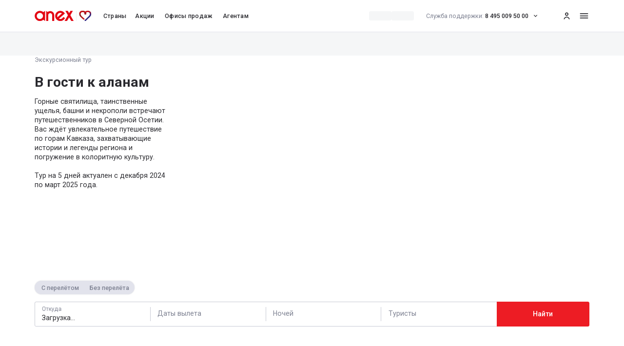

--- FILE ---
content_type: text/css; charset=UTF-8
request_url: https://anextour.ru/_next/static/css/e581003109baec13.css
body_size: 316
content:
.cluster__outer_default{background-color:#fff;border:1px solid #705fe4}.cluster__inner_default,.cluster__outer_default{border-radius:50%;display:flex;justify-content:center;align-items:center}.cluster__inner_default{width:calc(100% - 12px);height:calc(100% - 12px);background-color:#705FE4;color:#fff;font-weight:400;font-size:14px}.marker_default{width:100%;height:100%;background-size:contain;background-repeat:no-repeat;background-position:50%}.popup_default{min-width:200px;padding:10px}.calendarDay_wrapperActive:first-child .calendarDay_bg{margin-left:.4rem;border-top-left-radius:9999px;border-bottom-left-radius:9999px}.calendarDay_wrapperActive:last-child .calendarDay_bg{margin-right:.4rem;border-top-right-radius:9999px;border-bottom-right-radius:9999px}.calendarDay_wrapperActive .calendarDay_bgFirst{margin-left:.4rem;border-top-left-radius:9999px;border-bottom-left-radius:9999px}.FieldPassword_input{outline:none!important}.FieldPassword_input::-moz-placeholder{font-size:1.6rem;font-weight:500;line-height:2.2rem;--tw-text-opacity:1;color:rgb(126 130 146/var(--tw-text-opacity))}.FieldPassword_input::placeholder{font-size:1.6rem;font-weight:500;line-height:2.2rem;--tw-text-opacity:1;color:rgb(126 130 146/var(--tw-text-opacity))}.FieldPassword_input:-webkit-autofill,.FieldPassword_input:-webkit-autofill:focus,.FieldPassword_input:-webkit-autofill:hover{-webkit-box-shadow:inset 0 0 0 1000px #f5f5fa;-webkit-transition:background-color 5000s ease-in-out 0s;transition:background-color 5000s ease-in-out 0s}.FieldPassword_input[type=number]::-webkit-inner-spin-button,.FieldPassword_input[type=number]::-webkit-outer-spin-button{-webkit-appearance:none;margin:0}.FieldPassword_input[type=number]{-moz-appearance:textfield}.FieldPassword_input_active:-webkit-autofill,.FieldPassword_input_active:-webkit-autofill:focus,.FieldPassword_input_active:-webkit-autofill:hover{-webkit-text-fill-color:#2a2a2f}.FieldPassword_input_disable{-webkit-text-fill-color:#b2b5c2;opacity:1}.FieldPassword_input-white:-webkit-autofill,.FieldPassword_input-white:-webkit-autofill:active,.FieldPassword_input-white:-webkit-autofill:focus,.FieldPassword_input-white:-webkit-autofill:hover{-webkit-box-shadow:inset 0 0 0 30px white!important}.FieldPassword_input-fog:-webkit-autofill,.FieldPassword_input-fog:-webkit-autofill:active,.FieldPassword_input-fog:-webkit-autofill:focus,.FieldPassword_input-fog:-webkit-autofill:hover{-webkit-box-shadow:inset 0 0 0 30px #f5f5fa!important}.FieldTextArea_input{outline:none!important}.FieldTextArea_input::-moz-placeholder{font-size:1.6rem;font-weight:500;line-height:2.2rem;--tw-text-opacity:1;color:rgb(126 130 146/var(--tw-text-opacity))}.FieldTextArea_input::placeholder{font-size:1.6rem;font-weight:500;line-height:2.2rem;--tw-text-opacity:1;color:rgb(126 130 146/var(--tw-text-opacity))}.FieldTextArea_input:-webkit-autofill,.FieldTextArea_input:-webkit-autofill:focus,.FieldTextArea_input:-webkit-autofill:hover{-webkit-text-fill-color:#2a2a2f;-webkit-box-shadow:inset 0 0 0 1000px #f5f5fa;-webkit-transition:background-color 5000s ease-in-out 0s;transition:background-color 5000s ease-in-out 0s}.FieldTextArea_input[type=number]::-webkit-inner-spin-button,.FieldTextArea_input[type=number]::-webkit-outer-spin-button{-webkit-appearance:none;margin:0}.FieldTextArea_input[type=number]{-moz-appearance:textfield}

--- FILE ---
content_type: application/javascript; charset=UTF-8
request_url: https://anextour.ru/_next/static/chunks/6028-a5d05f980a922859.js
body_size: 9174
content:
(self.webpackChunk_N_E=self.webpackChunk_N_E||[]).push([[6028],{1707:(e,t,a)=>{"use strict";a.d(t,{k:()=>l,r:()=>s});let l="Partners",s=351},27482:(e,t,a)=>{"use strict";a.d(t,{H:()=>s});var l=a(29592);let s=e=>e?(0,l._)(e?.replaceAll(/<style[^>]*>([^<]+)<\/style>/gm,"")?.replaceAll("&nbsp;","")):e},35720:(e,t,a)=>{"use strict";a.d(t,{g:()=>s});var l=a(1707);let s=async({axiosContext:e,envMainCitySlug:t,envMarketSlug:a,filter:s,filterSearch:r=!1,id:n,isShowStateInLowerCase:o,locale:i,mockVariant:m,place:c,search:d,townInc:u,transformResponse:p})=>{let f=c&&[`indexof(tolower(district), '${c.toLowerCase()}') gt -1`,`indexof(tolower(metro), '${c.toLowerCase()}') gt -1`].filter(Boolean).join(" or "),h=[d&&`indexof(tolower(faddress), '${d.toLowerCase()}') gt -1`,u&&`townInc eq ${u}`,f&&`(${f})`].filter(Boolean),g=[s||(r?`subdomain eq '${t}'`:h.join(" and ")),n?`inc eq ${n}`:null].filter(Boolean).join(" and ");return await e.fetchApi({config:{params:{lang:i,notavail_wheretobuy:!1,...g&&{$filter:g},mockVariant:m,state:o?a?.toLocaleLowerCase():a?.toUpperCase()},transformResponse:p},endpoint:l.k,method:"get",variant:"axiosApi"})}},36101:(e,t,a)=>{"use strict";a.d(t,{X:()=>s});var l=a(64816);let s=e=>{let t=(0,l.O)(e);return{code:t?.code,message:t?.message}}},75230:(e,t,a)=>{"use strict";a.d(t,{k:()=>s});var l=a(1430);let s=(e,t="",a)=>{if(!e?.length)return;let s=(0,l.h)(e,({workTime:e})=>e?.toLowerCase()),r=s?.map(({workTime:t})=>{let l=e?.filter(e=>e.workTime?.toLowerCase()===t?.toLowerCase())?.map(({lName:e,name:t})=>a?e:t),s=l.length<3?l.join(", "):l[0]+" - "+l?.[l?.length-1];return`<span class="contact__days">${s}</span> <span class="contact__time-gap"></span> ${t}`});return r?.join(`<span class="contact__handle_br ${t} contact__separator"></span>`)}},75884:(e,t,a)=>{"use strict";a.d(t,{A:()=>g});var l=a(75973),s=a(90545),r=a(63691),n=a(22644),o=a(33118),i=a(35720),m=a(64816),c=a(27482),d=a(1707),u=a(75230),p=a(37976);let f=(e,t,a,l,s,r,n,o,i)=>Array.isArray(e)&&e?.map(({city:e,district:m,email1:f,faddress:h,hex:g,inc:x,inn:b,latitude:w,longitude:A,metro:v,metroline:C,name:N,notavail_wheretobuy:j,officialname:k,partnerDescription:_,partnerProperties:y,phones1:$,townInc:I,workTimes:S,workers:T})=>{let L=y?.find(e=>e?.type===d.r)?.value,O=j?a("common.cardSalesOffice.partners.officeIsClosed"):(0,u.k)(S,null,i),E=`<p class="contact__date">
        ${O||a("common.cardSalesOffice.partners.workingHoursNotSpecified")}
      </p>`,F=h||e?`
      <p class="contact__address" gtm-label="gtm-fta-address" data-adink=${x}>
        ${t||"true"===p.env.NEXT_PUBLIC_IS_STORYBOOK?"г. "+e+", ":""}
        ${s?e+",":""} ${h}
      </p>
    `:"",M=$?`<p class="contact__phone">
    ${$.split(";").map(e=>{let t=e.trim(),a=t.replace(/[^+\d]/g,"");return`<span class="contact__phone-item text-purple"><a href="tel:${a}">${t}</a></span>`}).join("")}
      </p>`:"",R=L&&n?`
      <p class="contact__whatsapp text-purple">
        <a href="${L}" target="_blank">${a("common.cardSalesOffice.partners.whatsapp")}</a>
      </p>
      `:"",H=f?`<p class="contact__mail text-purple">
    ${f.split(";").map(e=>{let t=e.trim();return`<a href="mailto:${t}">${t}</a>`}).join("")}
  </p>`:"",P=`
      ${F}
      ${E}`,D=`
      ${M}
      ${R}
      ${H}
      <p class="text-carbon">
          ${k}
      </p>
    `,q=`
      ${E}
      ${M}
      ${H}
    `,V=_?.partnerGalleries?.map(({image:e,url:t})=>({alt:t,src:e})),K=_?.partnerFiles?.filter(({type:e})=>e?.startsWith("image"))?.map(({title:e,url:t})=>({alt:e,src:t}));return{achievementsDescription:(0,c.H)(_?.partnerDescriptionContents?.description),address:h,addressWithoutTags:(0,c.H)(F),city:e,coordinates:[A,w],email:f,faddress:h,hiddenHtml:D,inc:x,inn:+b,isClosed:j,metroName:v,metroline:C,officeDescription:_?.partnerDescriptionContents?.summary,officeDescriptionHtml:q,officeImages:V,officialName:k,partnerDescription:_,phone:$,photoCertificates:K,place:l?v||m:"",placeMarkColor:g,socialData:y,title:o?N:r,townInc:I,visibleHtml:P,workTimeBlockHtml:E,workTimeHtml:O,workTimes:S,workers:T}}),h=({id:e,locale:t,mockVariant:a,place:l,search:s,townInc:r})=>["fetchSalesOffices",`place=${l}`,`search=${s}`,`townInc=${r}`,`locale=${t}`,`mockVariant=${a}`,`id=${e}`],g=({enabled:e,envAnexTextShort:t,envIncHomeSalesOffice:a,envMainCitySlug:c,envMainLocale:d,envMarketSlug:u,envShowSalesOfficesMetro:p,isSalesOfficesLatinWorkTime:g,isShowCityInOfficeAddress:x,isShowStateInLowerCase:b,isShowWhatsApp:w,isUseContactsOfficesNames:A,place:v,search:C,townInc:N}={})=>{let j=(0,o.q)(),k=(0,l.Y)(d),{id:_,mockVariantPageFTAOffice:y}=(0,s.g)(),$=(0,n.useTranslations)();return(0,r.I)({enabled:e,queryFn:()=>(0,i.g)({axiosContext:j,envMainCitySlug:c,envMainLocale:d,envMarketSlug:u,id:_,isPageFTA:!!_,isShowStateInLowerCase:b,locale:k,mockVariant:y,place:v,search:C,t:$,townInc:N,transformResponse:e=>(({envAnexTextShort:e,envIncHomeSalesOffice:t,envShowSalesOfficesMetro:a,isPageFTA:l,isSalesOfficesLatinWorkTime:s,isShowCityInOfficeAddress:r,isShowWhatsApp:n,isUseContactsOfficesNames:o,response:i,t:c})=>{let d=(0,m.O)(i);if(d)return t?f(d?.sort((e,a)=>+e?.inc==+t?-1:+a?.inc==+t?1:void 0),l,c,a,r,e,n,o,s):f(d,l,c,a,r,e,n,o,s)})({envAnexTextShort:t,envIncHomeSalesOffice:a,envShowSalesOfficesMetro:p,isPageFTA:!!_,isSalesOfficesLatinWorkTime:g,isShowCityInOfficeAddress:x,isShowWhatsApp:w,isUseContactsOfficesNames:A,response:e,t:$})}),queryKey:_?h({id:_,locale:k,mockVariant:y,townInc:N}):h({locale:k,mockVariant:y,place:v,search:C,townInc:N})})}},78764:(e,t,a)=>{"use strict";a.d(t,{YR:()=>o,_5:()=>r,z3:()=>n});var l=a(34935),s=a(23134);let r=({eventLabel:e,inc:t,modalData:a,pageType:r,roomInc:n})=>{let o=r===l.H.pageContacts,i=r===l.H.pageExcursionTourDetail;return(0,s.$)({...i&&{ExcursionTour:t},...n&&{Room:`${n}`},SectionPage:"test_1",eventAction:`sales_office_click_${a?.inc?"open":"close"}_address`,eventCategory:"SalesOffices",eventLabel:a?.inc,eventName:o&&a?.inc?`feedback-send-${a?.inc}`:`st-click_soSent-${e}-Hotel-${a?.inc}`})},n=({eventLabel:e})=>(0,s.$)({SectionPage:"HotLine",eventAction:"hot_line_ckick_button_request",eventCategory:"HotLine",eventLabel:e,eventName:"feedback-send-Hot"}),o=({action:e,address:t,form:a=!1,inc:r,incHotel:n,label:o,pageType:i,roomInc:m,salesOffice:c=!1,sendClaim:d=!1,typeAvia:u,withRoom:p})=>{let f=i===l.H.pageContacts,h=i===l.H.pageCruiseDetail,g=i===l.H.pageExcursionTourDetail,x=i===l.H.pageHotelDetail,b=i===l.H.pageTourDetail;return(0,s.$)({...p&&!f&&{Room:m},...g&&{ExcursionTour:n},...u&&{TypeAvia:u},SectionPage:"test_2",eventAction:a?"sales_office_click_button_request":`sales_office_click_${e??""}_address`,eventCategory:b||x?"SearchTour":"SalesOffices",eventLabel:a?t:r,eventName:c?`feedback-true-${r}`:!d||f||h?d&&f?`feedback-send-${r}`:g||b||x||h?`st-click_soOpen-${o}-Hotel-${r}`:a?`feedback-true-${r}`:`sfeedback-true-${r}`:`st-click_soSent-${o}-Hotel-${r}`})}},91182:()=>{},96028:(e,t,a)=>{"use strict";a.d(t,{o:()=>eI,d:()=>ey});var l=a(60072),s=a(26339),r=a(46724),n=a(22644),o=a(60004),i=a(78764),m=a(26431),c=a(36260),d=a(47532),u=a(79186),p=a(56645);a(91182);var f=a(21636),h=a(90545),g=a(39712),x=a(81311),b=a(20612),w=a(97811),A=a(58564);let v={btnOpenContacts:{base:(0,p.A)("align-right ml-auto pr-32 text-purple","lg:relative lg:cursor-pointer lg:text-16","md:relative md:text-16","sm:text-14"),common:"sm:absolute sm:right-0 sm:top-0 sm:mt-28",plVariant:"sm:relative sm:mt-8"},btnOpenContactsArrow:{common:"w-24 h-24 block absolute right-0 top-0 text-gray",open:"rotate-180"},container:(0,p.A)("flex relative","sm:flex-col-reverse"),containerLoader:"w-full h-150",containerText:"w-full",containerWorkers:(0,p.A)("absolute top-0 right-0 flex w-auto justify-end items-start","sm:mb-16 sm:w-full sm:justify-start sm:relative"),header:(0,p.A)("lg:mb-24 lg:flex lg:items-center","md:mb-24 md:flex md:items-center","sm:mb-16"),headerLoader:(0,p.A)("lg:h-24","md:h-24","sm:h-20"),metroMark:"mb-2 rounded-full w-8 h-8 mr-8 inline-block",personIcon:"text-gray-dark h-20 w-20 mr-4",place:(0,p.A)("text-carbon","lg:ml-16 lg:text-16","md:ml-16 md:text-16","sm:mt-8 sm:text-14"),textLoader:"w-10/12 h-76",title:(0,p.A)("font-bold","lg:-mt-4 lg:text-24","md:-mt-4 md:text-24","sm:text-20"),workers:(0,p.A)("flex mr-4 text-gray-dark text-16","sm:text-14"),workersName:(0,p.A)("text-16 text-black","sm:text-14")},C=(0,o.memo)(function({address:e,children:t,containerClassName:a,handleClick:r,headerClassName:i,hiddenHtml:m,inc:c,incHotel:u,inn:C,loaderProps:N,place:j,placeMarkColor:k,roomInc:_,statisticsClick:y,title:$,visibleHtml:I,workers:S}){let T=(0,n.useTranslations)(),{isLiteDesignSalesOffice:L,isShowWorkers:O}=(0,s.xg)(),{testCardId:E}=(0,h.g)(),{isPageContacts:F,isPageFTAOffice:M}=(0,d.x)(),[R,H]=(0,b.A)(!1),P=(0,o.useCallback)(()=>{H(e=>!e),R||r({action:R?"close":"open",address:`${$} ${j} ${e}`,inc:c,incHotel:u,roomInc:_,salesOffice:F,withRoom:!F})},[H,R,r,$,j,e,c,u,_,F]);(0,o.useEffect)(()=>{H(!1)},[c]);let D=(0,l.jsxs)(l.Fragment,{children:[m&&(0,l.jsx)(A.q,{children:m}),t&&(0,o.cloneElement)(t,{address:`${$} ${j} ${e}`})]});return(0,l.jsxs)("div",{className:(0,p.A)("CardSalesOffice_container",a),"data-ptype":c,children:[(0,l.jsx)(f.k,{...N,className:(0,p.A)(v.header,v.headerLoader),loadingOnAjax:!0,children:(0,l.jsxs)("div",{className:(0,p.A)(v.header,i),children:[(0,l.jsx)("p",{className:v.title,children:$}),(0,l.jsxs)("div",{className:v.place,children:[k&&(0,l.jsx)("div",{className:v.metroMark,style:{backgroundColor:k}}),j]}),!M&&(0,l.jsxs)("button",{className:(0,p.A)(v.btnOpenContacts.base,L?v.btnOpenContacts.plVariant:v.btnOpenContacts.common),"data-inc":c,"data-ptype":c,"data-testid":E,"gtm-label":R?void 0:"gtm-btn-submit",onClick:P,type:"button",children:[T(R?"common.cardSalesOffice.hiddenText":"common.cardSalesOffice.openText"),(0,l.jsx)(x.WnU,{className:(0,p.A)(v.btnOpenContactsArrow.common,R&&v.btnOpenContactsArrow.open)})]})]})}),(0,l.jsx)(f.k,{...N,className:(0,p.A)(v.textLoader),loadingOnAjax:!0,children:(0,l.jsxs)("div",{className:v.container,children:[(0,l.jsxs)("div",{className:v.containerText,children:[I&&(0,l.jsx)(A.q,{loaderProps:N,children:I}),M?D:(0,l.jsx)(w.E,{isExternalOpened:R,withHeading:!1,children:(0,l.jsx)("p",{"data-contact-statistics":!0,onClick:y&&(e=>y({e,inc:c,inn:C})),children:D})})]}),O&&S&&(0,l.jsxs)("div",{className:v.containerWorkers,children:[(0,l.jsxs)("span",{className:v.workers,children:[(0,l.jsx)(g.V4N,{className:v.personIcon}),T("common.cardSalesOffice.workerText")]}),(0,l.jsx)("span",{className:v.workersName,children:S})]})]})})]})}),N={card:"border-solid border-gray-light border-0 border-t-1 last:border-b-1",containerCard:(0,p.A)("lg:py-32","md:py-32","sm:relative sm:py-24"),empty:(0,p.A)("flex flex-col items-center","lg:text-20 lg:py-64","md:text-20 md:py-64","sm:text-14 sm:py-40"),emptyImg:(0,p.A)("lg:w-1/8 lg:mb-24","md:mb-24 md:w-1/4","sm:mb-16 sm:w-1/4"),wrapper:{common:(0,p.A)("lg:mt-56","md:mt-48","sm:mt-32"),default:(0,p.A)("lg:w-2/3")}};var j=a(67962),k=a(54380),_=a(75884);let y="FIELD_CITY",$="FIELD_PLACE",I="FIELD_RADIO_LIST_VARIANT",S="FIELD_ADDRESS",T="FIELD_NAME",L="FIELD_PHONE",O="FIELD_EMAIL",E="FIELD_ADDITIONAL",F=()=>{let{values:{[S]:e,[y]:t,[$]:a}={}}=(0,k.lN)({subscription:{values:!0}}),l=(0,j._)(e,1e3),{envAnexTextShort:r,envIncHomeSalesOffice:n,envMainCitySlug:o,envMainLocale:i,envMarketSlug:m,envShowSalesOfficesMetro:c,isSalesOfficesLatinWorkTime:d,isShowCityInOfficeAddress:u,isShowSalesOffices:p,isShowStateInLowerCase:f,isShowWhatsApp:h,isUseContactsOfficesNames:g}=(0,s.xg)(),{data:x,...b}=(0,_.A)({enabled:p,envAnexTextShort:r,envIncHomeSalesOffice:n,envMainCitySlug:o,envMainLocale:i,envMarketSlug:m,envShowSalesOfficesMetro:c,isSalesOfficesLatinWorkTime:d,isShowCityInOfficeAddress:u,isShowStateInLowerCase:f,isShowWhatsApp:h,isUseContactsOfficesNames:g,place:a,search:l,townInc:t});return{items:x,loaderProps:b}};var M=a(84355),R=a(21920),H=a(7602),P=a(32127);let D={buttonSubmit:(0,p.A)("button-text-purple text-16 w-full","lg:h-56","md:h-56","sm:text-16 sm:mt-24 sm:h-52"),buttonSubmitWrapper:{default:"w-1/3 px-gutter sm:w-full ml-auto",map:"w-full p-gutter"},containerField:(0,p.A)("flex w-2/3 flex-col pl-8","sm:w-full"),field:{default:(0,p.A)("px-gutter w-1/3","sm:py-gutter sm:w-full"),map:(0,p.A)("p-gutter w-full")},fieldAdditional:"w-full p-gutter",fieldAgree:{default:(0,p.A)("px-gutter -ml-8 w-2/3","md:w-full","sm:w-full"),map:"w-full p-gutter"},footer:(0,p.A)("mt-24 flex w-full flex-wrap items-center justify-between"),row:(0,p.A)("flex w-full flex-wrap justify-between"),submitting:"w-full h-3 absolute bottom-0 left-0 right-0",wrapper:{default:(0,p.A)("bg-fog relative rounded","lg:mt-16 lg:p-16","md:mt-16 md:p-12","sm:px-outer-mobile sm:mt-16 sm:pb-20"),map:""}};var q=a(35990),V=a(36092),K=a(70216),B=a(84229),W=a(33118),U=a(36101);let Y=async({additionalComment:e,axiosContext:t,data:a,faddress:l})=>{let{[E]:s,[O]:r,[T]:n,[L]:o}=a,i=[o&&`телефон: ${o}`,r&&`email: ${r}`,s&&`additional: ${s}`,e&&e].filter(Boolean).join("\n ");return await t.fetchApi({config:{transformResponse:U.X},data:new URLSearchParams({comment:i,faddress:l,name:n,phone:o}).toString(),endpoint:`${t.baseUrl.b2cApi}feedback`,method:"post",variant:"axiosApi"})};var z=a(59835);let G={submitError:!0,submitSucceeded:!0,submitting:!0},X=(0,o.memo)(function({address:e,containerFieldClassName:t,emailTo:a,faddress:r,handleClick:i,inc:m,incHotel:c,inn:d,isMap:u,roomInc:g}){let{envMarketSlug:x,envPersonalDataAgreeLink:b,envShowHindiPlaceholder:w,isAnotherSalesOfficePhoneValidator:A,isShowSalesOfficesAdditionalField:v}=(0,s.xg)(),C=(0,n.useTranslations)(),{formId:N,submitId:j}=(0,h.g)(),{handleSubmit:_}=(e=>{let t,a=(0,n.useTranslations)(),{additionalComment:l}=(0,o.useContext)(ey),{mutateAsync:s}=(t=(0,W.q)(),(0,B.n)({mutationFn:async({additionalComment:e,data:a,faddress:l})=>Y({additionalComment:e,axiosContext:t,data:a,faddress:l})}));return{handleSubmit:(0,o.useCallback)(async t=>{try{await z.o.promise(s({additionalComment:l,data:t,faddress:e}),{error:a("common.formFeedback.submitError.title"),pending:a("common.formFeedback.pending"),success:a("common.formFeedback.submitSucceeded.title")})}catch{return{[K.Ym]:"error"}}},[l,a,s,e])}})(r),{statisticsClick:y}=(()=>{let{envStatisticsListener:e}=(0,s.xg)(),{sendStatistics:t}=(0,q.h)();return{statisticsClick:(0,o.useCallback)(({email:a,inc:l,inn:s})=>{e&&t({eventId:V.dV.FEEDBACK,eventValue:a,fullPath:window.location.href,inn:s,partnerInc:l})},[t,e])}})();return(0,l.jsx)(k.lV,{initialValues:{emailTo:a},onSubmit:async e=>{await _(e),y({email:a,inc:m,inn:d})},subscription:G,children:({form:a,handleSubmit:s,submitting:r})=>(0,l.jsx)("form",{onSubmit:s,children:(0,l.jsxs)("div",{className:u?D.wrapper.map:D.wrapper.default,children:[(0,l.jsxs)("ul",{className:D.row,children:[(0,l.jsx)("li",{className:u?D.field.map:D.field.default,children:(0,l.jsx)(H.T,{className:"w-full",label:C("common.formFeedback.fieldName.label"),name:T,placeholder:w?C("common.formFeedback.fieldName.placeholderForIndianMarket"):C("common.formFeedback.fieldName.placeholder"),testId:N,validators:["required"],variant:u?"fog":"white",withFloatLabel:u})}),(0,l.jsx)("li",{className:u?D.field.map:D.field.default,children:(0,l.jsx)(H.T,{className:"w-full",label:C("common.formFeedback.fieldPhone.label"),mask:(0,M.CURRENT_MARKET_MASK)(x)?.phone.maskKey,minLength:(0,M.CURRENT_MARKET_MASK)(x)?.phone.minLength,name:L,placeholder:(0,M.CURRENT_MARKET_MASK)(x)?.phone.placeholder,testId:N,validators:["required",A?"onlyNumbers":(0,M.CURRENT_MARKET_MASK)(x)?.phone.validatorKey],variant:u?"fog":"white",withFloatLabel:u})}),(0,l.jsx)("li",{className:u?D.field.map:D.field.default,children:(0,l.jsx)(H.T,{className:"w-full",label:C("common.formFeedback.fieldEmail.label"),name:O,placeholder:"someone@example.com",testId:N,validators:["required","email"],variant:u?"fog":"white",withFloatLabel:u})}),v&&(0,l.jsx)("li",{className:u?D.field.map:D.fieldAdditional,children:(0,l.jsx)(P.n,{className:"w-full",label:C("common.formFeedback.fieldAdditional.label"),name:E,variant:u?"fog":"white",withFloatLabel:u})})]}),(0,l.jsxs)("div",{className:D.footer,children:[(0,l.jsx)("div",{className:(0,p.A)(t||D.containerField),children:(0,l.jsx)(R.G,{fieldClassName:u?D.fieldAgree.map:D.fieldAgree.default,label:C.rich("common.checkboxLabel",{link:e=>(0,l.jsx)("a",{href:b,children:e})}),name:"FIELD_AGREE",validators:["required"]})}),(0,l.jsx)("div",{className:u?D.buttonSubmitWrapper.map:D.buttonSubmitWrapper.default,children:(0,l.jsx)("button",{className:D.buttonSubmit,"data-testid":j,disabled:r,"gtm-label":"gtm-fta-req",onClick:()=>{Object.values(a?.getState()?.visited).every(e=>e)&&i({address:e,form:a,inc:m,incHotel:c,roomInc:g,sendClaim:!0,withRoom:!0})},type:"submit",children:C("common.formFeedback.buttonText")})})]}),r&&(0,l.jsx)(f.k,{className:D.submitting,isFetching:!0,theme:"purple"})]})})})}),Q=(0,o.memo)(function({inc:e,roomInc:t}){let{envLinkFiles:a}=(0,s.xg)(),{isEmpty:r,isModal:f,items:h,loaderProps:g}=(()=>{let{items:e,loaderProps:t}=F(),a=(0,o.useMemo)(()=>!t?.isFetching&&!e?.length,[t,e]),{isModal:l}=(0,o.useContext)(ey);return{isEmpty:a,isModal:l,items:e,loaderProps:t}})(),x=`${a}/Content/uploads/elfinder/b2c-new/icons/service/empty-file.svg`,b=(0,u.R)(),w=(0,n.useTranslations)(),{isPageExcursionTourDetail:A,isPageTourDetail:v}=(0,d.x)(),j=(0,o.useCallback)(({action:e,address:t,form:a=!1,inc:l,incHotel:s,roomInc:r,salesOffice:n=!1,sendClaim:o=!1,typeAvia:c,withRoom:d})=>(0,i.YR)({action:e,address:t,form:a,inc:l,incHotel:s,label:m.G[b]||"",pageType:b,roomInc:r,salesOffice:n,sendClaim:o,withRoom:d,...(v||A)&&{typeAvia:c||w("common.cardTour.charterText")}}),[A,v,b,w]),{statisticsClick:k}=(()=>{let{sendStatistics:e}=(0,q.h)();return{statisticsClick:(0,o.useCallback)(({e:t,inc:a,inn:l})=>{let s,r,n,o=t.target,i=o?.closest("[data-contact-statistics] .contact__phone-item"),m=o?.closest("[data-contact-statistics] .contact__mail a"),c=o?.closest("[data-contact-statistics] .contact__whatsapp a");i&&(s=i,r=V.dV.PHONE),m&&(s=m,r=V.dV.EMAIL),c&&(s=c,r=V.dV.WHATSAPP,n=c.getAttribute("href")),r&&e({eventId:r,eventValue:n=n??s.innerText,fullPath:window.location.href,inn:l,partnerInc:a})},[e])}})();return r?(0,l.jsxs)("div",{className:N.empty,children:[(0,l.jsx)("img",{alt:"empty",className:N.emptyImg,src:x}),(0,l.jsx)("div",{children:w("common.officesList.emptyText")})]}):(0,l.jsx)(l.Fragment,{children:(0,l.jsx)("ul",{className:(0,p.A)(N.wrapper.common,f?N.wrapper.modal:N.wrapper.default),children:(h||(0,c.H)(3,()=>{}))?.map((a,s)=>(0,l.jsx)("li",{className:N.card,"gtm-label":"gtm-fta-cardSalesOffice",children:(0,l.jsx)(C,{...a,containerClassName:N.containerCard,handleClick:j,incHotel:e,loaderProps:g,roomInc:t,statisticsClick:k,children:(0,l.jsx)(X,{emailTo:a?.email,handleClick:j,incHotel:e,roomInc:t,...a})})},s))})})});var J=a(42289),Z=a(87340);let ee=(0,o.memo)(function({center:e,className:t,inc:a,loaderProps:r,places:n,roomInc:i,setModalData:m,zoom:c=12}){let{isShowGoogleMap:d}=(0,s.xg)(),u=(0,o.useMemo)(()=>e||n?.[0].coordinates,[e,n]);return(0,l.jsx)("span",{className:(0,p.A)("chromatic-ignore",t),children:(0,l.jsx)(f.k,{...r,className:t,children:d?(0,l.jsx)(J.x,{latitude:u?.[1],longitude:u?.[0],zoom:c}):(0,l.jsx)(Z.zP,{inc:a,places:n,roomInc:i,setModalData:m})})})}),et={map:(0,p.A)("block","lg:h-760 lg:mt-56","md:h-760 md:mt-48","sm:h-380 sm:mt-32")};var ea=a(38876),el=a(64929),es=a(24896);let er={buttonClose:(0,p.A)("z-70 absolute -right-32 -top-32 h-24 w-24","sm:right-0 sm:top-16"),containerField:"flex flex-col w-full pl-8",content:(0,p.A)("relative","sm:pb-100 sm:overflow-auto sm:pt-48"),iconClose:"w-full h-full block",img:"mx-auto h-100 mb-24",modal:(0,p.A)("w-400 rounded-12 border-b-1 border-gray relative mx-auto my-48 overflow-hidden border-0 bg-white p-48","sm:mt-0 sm:h-full sm:w-full sm:p-0 sm:px-20 sm:pb-0 sm:rounded-0"),overlay:"bg-black bg-opacity-30 overflow-auto fixed h-full left-0 w-full z-60 top-0",title:"text-center text-20 mb-24"},en=(0,o.memo)(function({inc:e,modalData:t,roomInc:a,setModalData:s}){let r=(0,u.R)(),n=(0,o.useCallback)(()=>s(null),[s]),c=(0,o.useCallback)(()=>(0,i._5)({eventLabel:m.G[r]||"",inc:e,modalData:t,pageType:r,roomInc:a}),[e,t,r,a]);return(0,l.jsxs)(es.Q,{className:er.modal,closeButtonClassName:er.buttonClose,closeButtonIconClassName:er.iconClose,contentContainerClassName:"relative",handleClose:n,isOpen:!!t,modalClassName:er.modal,overlayClassName:er.overlay,children:[(0,l.jsx)(el.a,{className:er.buttonClose,icon:x.m6K,iconClassName:er.iconClose,onClick:n,withHiddenLabel:!0}),(0,l.jsxs)("div",{className:er.content,children:[(0,l.jsx)(ea.$B,{className:er.img}),(0,l.jsx)("div",{className:er.title,children:"Вы можете заказать звонок через данную форму"}),(0,l.jsx)(X,{containerFieldClassName:er.containerField,emailTo:t?.email,faddress:t?.faddress,handleClick:c,inc:t?.inc,inn:+t?.inn,isMap:!0})]})]})}),eo=(0,o.memo)(function({inc:e,roomInc:t}){let{items:a,loaderProps:r,...n}=(()=>{let[e,t]=(0,o.useState)(null),{values:{[y]:a}={}}=(0,k.lN)({subscription:{values:!0}}),{envAnexTextShort:l,envIncHomeSalesOffice:r,envMainCitySlug:n,envShowSalesOfficesMetro:i,isSalesOfficesLatinWorkTime:m,isShowCityInOfficeAddress:c,isShowStateInLowerCase:d,isShowWhatsApp:u,isUseContactsOfficesNames:p}=(0,s.xg)(),{data:f,...h}=(0,_.A)({envAnexTextShort:l,envIncHomeSalesOffice:r,envMainCitySlug:n,envShowSalesOfficesMetro:i,isSalesOfficesLatinWorkTime:m,isShowCityInOfficeAddress:c,isShowStateInLowerCase:d,isShowWhatsApp:u,isUseContactsOfficesNames:p,townInc:a}),{items:g}=F();return{items:f,loaderProps:h,modalData:e,selectedPoints:g,setModalData:t}})();return(0,l.jsxs)(l.Fragment,{children:[a?.length>0?(0,l.jsx)(ee,{className:et.map,inc:e,places:a,roomInc:t,...n}):(0,l.jsx)(f.k,{className:et.map,...r,theme:"grayLight"}),(0,l.jsx)(en,{inc:e,roomInc:t,...n})]})});var ei=a(74095),em=a(85883),ec=a(19535),ed=a(75973),eu=a(63691),ep=a(35720),ef=a(64816),eh=a(92693);let eg={buttonClassName:(0,p.A)("lg:ml-4","md:ml-4","sm:ml-4"),fieldClassName:"w-full"};function ex({mockVariant:e,testId:t}){let a=(0,n.useTranslations)(),r=(0,k.mN)(),{availableMarketSlugs:i}=(0,em.A)(),{envLinkB2c:m,envMainCitySlug:c,envMainLocale:d,envMarketSlug:u,envPublicLink:p,isShowStateInLowerCase:f,isShowSubdomains:h}=(0,s.xg)(),{data:g,...x}=(({envMainCitySlug:e,envMainLocale:t,envMarketSlug:a,isShowStateInLowerCase:l,mockVariant:s}={})=>{let r=(0,W.q)(),n=(0,ed.Y)(t);return(0,eu.I)({queryFn:async()=>(0,ep.g)({axiosContext:r,envMainCitySlug:e,envMainLocale:t,envMarketSlug:a,isShowStateInLowerCase:l,locale:n,mockVariant:s,transformResponse:e=>(({response:e})=>{let t=(0,ef.O)(e),a=new Set,l={cities:[]};return t.forEach(({city:e,townInc:t})=>{a.has(t)||(l.cities.push({name:e,townInc:t}),a.add(t))}),l})({response:e})}),queryKey:["fetchPartnerCities",{locale:n,mockVariant:s}]})})({envMainCitySlug:c,envMainLocale:d,envMarketSlug:u,isShowStateInLowerCase:f,mockVariant:e}),{data:{currentGeoInc:b}={}}=(0,ec.d)({availableMarketSlugs:i,envLinkB2c:m,envMainCitySlug:c,envMainLocale:d,envMarketSlug:u,envPublicLink:p,isShowSubdomains:h}),w=(0,o.useCallback)(()=>{r.change(S,void 0)},[r]),A=(0,o.useMemo)(()=>g?.cities.map(({name:e,townInc:t})=>({name:e,value:t.toString()})),[g]);return(0,l.jsx)(eh.H,{buttonClassName:eg.buttonClassName,dataAttribute:"gtm-fta-region",disabled:g?.cities.length===0,fieldClassName:eg.fieldClassName,handleChange:w,initialValue:b,label:a("fields.fieldCity.label"),loaderProps:x,name:y,openSelectId:t,options:A,placeholder:a("fields.fieldCity.placeholder"),search:!0,variant:"white",withClearButton:!0})}var eb=a(26855),ew=a(1430);let eA=async({axiosContext:e,locale:t,townInc:a})=>await e.fetchApi({config:{params:{$filter:`townInc eq ${a}`,lang:t},transformResponse:e=>{let t;return t=(0,ef.O)(e),(0,ew.h)(t?.filter(({name:e})=>!e?.toLowerCase()?.includes("anex"))?.map(e=>{let t=e?.name?.trim();return{name:t,value:t?.toLowerCase()}}),({value:e}={})=>e)}},endpoint:"PartnerLocations",method:"get",variant:"axiosApi"});var ev=a(37976);function eC({testId:e}){let{loaderProps:t,options:a,optionsSize:s}=(()=>{let e=(0,eb.e)(y),{data:t,...a}=(({envMainLocale:e,townInc:t})=>{let a=(0,W.q)(),l=(0,ed.Y)(e);return(0,eu.I)({enabled:!!t,queryFn:async()=>eA({axiosContext:a,locale:l,townInc:t}),queryKey:["fetchSalesPlaceOptions",t,l]})})({townInc:"true"===ev.env.NEXT_PUBLIC_IS_STORYBOOK?"2":e}),{options:l,optionsSize:s}=(0,o.useMemo)(()=>{let e=(e=>{if(!e)return;let t=e.slice(),a=[],l=[];t?.forEach(e=>{(({name:e})=>e.toLowerCase()?.includes("район"))(e)?l.push(e):a.push(e)});let s=[a?.length&&{items:a,name:"Метро",type:"group"},l?.length&&{items:l,name:"Районы",type:"group"}].filter(Boolean);return s?.length>1?s:e})(t);return{options:e,optionsSize:e?.length}},[t]),r=(0,k.mN)();return(0,o.useEffect)(()=>{a?.isSuccess&&r.change($,void 0)},[r,a.isSuccess]),{loaderProps:a,options:l,optionsSize:s}})(),r=(0,n.useTranslations)();return(0,l.jsx)(eh.H,{disabled:!s,fieldClassName:"w-full",label:r("fields.fieldPlace.label"),loaderProps:t,name:$,openSelectId:e,options:a,placeholder:r("fields.fieldPlace.placeholder"),search:!0,variant:"white",withClearButton:!0})}let eN={fieldInput:{common:(0,p.A)("md:px-gutter","sm:mb-20 sm:mt-16"),default:{withMetro:(0,p.A)("lg:w-308 lg:mr-16","md:w-2/3"),withoutMetro:(0,p.A)("lg:w-468 lg:mr-16","md:w-2/3")},modal:{withMetro:(0,p.A)("lg:px-gutter lg:w-3/4","md:w-3/4"),withoutMetro:(0,p.A)("lg:px-gutter lg:w-3/4","md:w-3/4")}},fieldOptions:{common:(0,p.A)("lg:ml-auto","md:px-gutter md:mt-auto","sm:mt-16"),default:{withMetro:(0,p.A)("lg:w-1/6","md:w-1/3"),withoutMetro:(0,p.A)("lg:w-1/6","md:w-1/3")},modal:{withMetro:(0,p.A)("lg:px-gutter lg:w-1/4","md:px-gutter md:mt-auto md:w-1/4"),withoutMetro:(0,p.A)("lg:px-gutter lg:w-1/4","md:w-1/4")}},fieldSelect:{common:(0,p.A)("md:px-gutter md:mb-16","sm:mb-16"),default:{withMetro:(0,p.A)("lg:w-308 lg:mr-16","md:w-1/2"),withoutMetro:(0,p.A)("lg:w-468 lg:mr-16","md:w-full")},modal:{withMetro:(0,p.A)("lg:px-gutter lg:mb-16 lg:mr-0 lg:w-1/2","md:w-1/2"),withoutMetro:(0,p.A)("lg:px-gutter lg:mb-16 lg:mr-0 lg:w-full","md:w-full")}},fieldWrapperClassName:(0,p.A)("lg:whitespace-pre"),form:{common:(0,p.A)("bg-fog mt-32 rounded","lg:flex lg:flex-wrap lg:items-end","md:flex md:flex-wrap md:px-16 md:py-24","sm:px-outer-mobile sm:py-20"),default:(0,p.A)("lg:p-24"),modal:(0,p.A)("lg:p-16")}},ej=(0,o.memo)(function(){let{testActiveId:e,testId:t,testSelectId:a}=(0,h.g)(),{envShowSalesOfficesAddress:r,envShowSalesOfficesMetro:i}=(0,s.xg)(),{isModal:m}=(0,o.useContext)(ey),c=(0,n.useTranslations)(),d=(0,o.useMemo)(()=>[{name:c("common.salesOfficesFilter.radioListTypes.mapText"),testId:e,value:"0"},{name:c("common.salesOfficesFilter.radioListTypes.listText"),value:"1"}],[c,e]),u=m?"modal":"default",f=i?"withMetro":"withoutMetro";return(0,l.jsxs)("ul",{className:(0,p.A)(eN.form.common,eN.form[u]),"gtm-label":"sales-offices",children:[(0,l.jsx)("li",{className:(0,p.A)(eN.fieldSelect.common,eN.fieldSelect[u][f]),children:(0,l.jsx)(ex,{testId:a})}),i&&(0,l.jsx)("li",{className:(0,p.A)(eN.fieldSelect.common,eN.fieldSelect[u][f]),children:(0,l.jsx)(eC,{testId:t})}),r&&(0,l.jsx)("li",{className:(0,p.A)(eN.fieldInput.common,eN.fieldInput[u][f]),children:(0,l.jsx)(H.T,{label:c("common.salesOfficesFilter.fieldInputLabel"),name:S,placeholder:c("common.salesOfficesFilter.fieldInputPlaceholder"),testId:t,variant:"white"})}),(0,l.jsx)("li",{className:(0,p.A)(eN.fieldOptions.common,eN.fieldOptions[u][f]),children:(0,l.jsx)(ei.n,{fieldWrapperClassName:eN.fieldWrapperClassName,initialValue:"1",name:I,options:d,variant:"white"})})]})}),ek={text:(0,p.A)("text-20 pt-32 font-medium","md:p-24 md:pb-0","sm:text-14 sm:p-20 sm:pb-0")},e_=(0,o.memo)(function({text:e}){return(0,l.jsx)("div",{className:ek.text,children:e})}),ey=(0,o.createContext)({}),{Provider:e$}=ey,eI=(0,r.$)(function({additionalComment:e,inc:t,isModal:a,roomInc:r}){let{contextData:i,isMapActive:m}=(({additionalComment:e,isModal:t})=>{let a=(0,o.useMemo)(()=>({additionalComment:e,isModal:t}),[e,t]),{values:{[I]:l}={}}=(0,k.lN)();return{contextData:a,isMapActive:(0,o.useMemo)(()=>"0"===l,[l])}})({additionalComment:e,isModal:a}),{isShowSalesOfficesHotelPage:c,isShowSalesOfficesText:d}=(0,s.xg)(),u=(0,n.useTranslations)();return(0,l.jsxs)(e$,{value:i,children:[c?(0,l.jsx)(ej,{}):d&&(0,l.jsx)(e_,{text:u("common.salesOfficesText.text")}),m?(0,l.jsx)(eo,{inc:t,roomInc:r}):(0,l.jsx)(Q,{inc:t,roomInc:r})]})})}}]);

--- FILE ---
content_type: application/javascript; charset=UTF-8
request_url: https://anextour.ru/_next/static/chunks/796-45a23458c7b5b040.js
body_size: 196999
content:
(self.webpackChunk_N_E=self.webpackChunk_N_E||[]).push([[796],{223:(e,t,n)=>{var r=n(57492);e.exports=function(e,t){return function(n,i){if(null==n)return n;if(!r(n))return e(n,i);for(var o=n.length,a=t?o:-1,l=Object(n);(t?a--:++a<o)&&!1!==i(l[a],a,l););return n}}},250:(e,t,n)=>{"use strict";n.d(t,{R:()=>i,o:()=>a});var r=n(75193);function i(e,t){let n=o(e,t,"left"),r=o(e,t,"top"),i=t.offsetWidth,a=t.offsetHeight,l=e.scrollLeft,u=e.scrollTop,{borderTopWidth:s,borderLeftWidth:c,scrollPaddingTop:d,scrollPaddingRight:f,scrollPaddingBottom:p,scrollPaddingLeft:h}=getComputedStyle(e),y=l+parseInt(c,10),v=u+parseInt(s,10),m=y+e.clientWidth,g=v+e.clientHeight,b=parseInt(d,10)||0,x=parseInt(p,10)||0,w=parseInt(f,10)||0,S=parseInt(h,10)||0;n<=l+S?l=n-parseInt(c,10)-S:n+i>m-w&&(l+=n+i-m+w),r<=v+b?u=r-parseInt(s,10)-b:r+a>g-x&&(u+=r+a-g+x),e.scrollLeft=l,e.scrollTop=u}function o(e,t,n){let r="left"===n?"offsetLeft":"offsetTop",i=0;for(;t.offsetParent&&(i+=t[r],t.offsetParent!==e);){if(t.offsetParent.contains(e)){i-=e[r];break}t=t.offsetParent}return i}function a(e,t){if(e&&document.contains(e)){let u=document.scrollingElement||document.documentElement,s="hidden"===window.getComputedStyle(u).overflow;if(s){let t=function(e,t){let n=[];for(;e&&e!==document.documentElement;)(0,r.o)(e,void 0)&&n.push(e),e=e.parentElement;return n}(e);for(let n of(s||t.push(u),t))i(n,e)}else{var n,o,a,l;let{left:r,top:i}=e.getBoundingClientRect();null==e||null==(n=e.scrollIntoView)||n.call(e,{block:"nearest"});let{left:u,top:s}=e.getBoundingClientRect();(Math.abs(r-u)>1||Math.abs(i-s)>1)&&(null==t||null==(a=t.containingElement)||null==(o=a.scrollIntoView)||o.call(a,{block:"center",inline:"center"}),null==(l=e.scrollIntoView)||l.call(e,{block:"nearest"}))}}}},305:e=>{var t=/^(?:0|[1-9]\d*)$/;e.exports=function(e,n){var r=typeof e;return!!(n=null==n?0x1fffffffffffff:n)&&("number"==r||"symbol"!=r&&t.test(e))&&e>-1&&e%1==0&&e<n}},396:(e,t,n)=>{e.exports=n(70387)(Object.keys,Object)},398:(e,t,n)=>{"use strict";n.d(t,{U7:()=>a,jZ:()=>o,m_:()=>l});var r=n(60004);if("undefined"!=typeof HTMLTemplateElement){let e=Object.getOwnPropertyDescriptor(Node.prototype,"firstChild").get;Object.defineProperty(HTMLTemplateElement.prototype,"firstChild",{configurable:!0,enumerable:!0,get:function(){return this.dataset.reactAriaHidden?this.content.firstChild:e.call(this)}})}let i=(0,r.createContext)(!1);function o(e){if((0,r.useContext)(i))return r.createElement(r.Fragment,null,e.children);let t=r.createElement(i.Provider,{value:!0},e.children);return r.createElement("template",{"data-react-aria-hidden":!0},t)}function a(e){let t=(t,n)=>(0,r.useContext)(i)?null:e(t,n);return t.displayName=e.displayName||e.name,(0,r.forwardRef)(t)}function l(){return(0,r.useContext)(i)}},612:(e,t,n)=>{"use strict";n.d(t,{EN:()=>x,kS:()=>w});var r=n(33206),i=n(67944),o=n(33785),a=n(60004),l=n(26764),u=n(57949),s=n(88612),c=n(8278),d=n(33768),f=n(58949),p=n(55602),h=n(80514),y=n(65540);let v=(0,a.createContext)(null),m=(0,a.createContext)(null),g=(0,a.createContext)(null),b=(0,a.createContext)(null),x=(0,a.forwardRef)(function(e,t){[e,t]=(0,i.JT)(e,t,m);let n=(0,a.useContext)(v),{id:h,...y}=e,x=(0,l.Bi)();h||(h=x);let w=n?n.expandedKeys.has(h):e.isExpanded,S=function(e){let[t,n]=(0,f.P)(e.isExpanded,e.defaultExpanded||!1,e.onExpandedChange),r=(0,a.useCallback)(()=>{n(!0)},[n]),i=(0,a.useCallback)(()=>{n(!1)},[n]),o=(0,a.useCallback)(()=>{n(!t)},[n,t]);return{isExpanded:t,setExpanded:n,expand:r,collapse:i,toggle:o}}({...e,isExpanded:w,onExpandedChange(t){var r;n&&n.toggleKey(h),null==(r=e.onExpandedChange)||r.call(e,t)}}),E=a.useRef(null),O=e.isDisabled||(null==n?void 0:n.isDisabled)||!1,{buttonProps:P,panelProps:A}=function(e,t,n){let{isDisabled:r}=e,i=(0,l.Bi)(),d=(0,l.Bi)(),f=(0,c.wR)(),p=(0,a.useRef)(null),h=(0,a.useCallback)(()=>{p.current=requestAnimationFrame(()=>{n.current&&n.current.setAttribute("hidden","until-found")}),(0,o.flushSync)(()=>{t.toggle()})},[n,t]);(0,u._)(n,"beforematch",h);let y=(0,a.useRef)(null);return(0,s.N)(()=>{if(p.current&&cancelAnimationFrame(p.current),n.current&&!f){let e=n.current;null==y.current||"function"!=typeof e.getAnimations?t.isExpanded?(e.removeAttribute("hidden"),e.style.setProperty("--disclosure-panel-width","auto"),e.style.setProperty("--disclosure-panel-height","auto")):(e.setAttribute("hidden","until-found"),e.style.setProperty("--disclosure-panel-width","0px"),e.style.setProperty("--disclosure-panel-height","0px")):t.isExpanded!==y.current&&(t.isExpanded?(e.removeAttribute("hidden"),e.style.setProperty("--disclosure-panel-width",e.scrollWidth+"px"),e.style.setProperty("--disclosure-panel-height",e.scrollHeight+"px"),Promise.all(e.getAnimations().map(e=>e.finished)).then(()=>{e.style.setProperty("--disclosure-panel-width","auto"),e.style.setProperty("--disclosure-panel-height","auto")}).catch(()=>{})):(e.style.setProperty("--disclosure-panel-width",e.scrollWidth+"px"),e.style.setProperty("--disclosure-panel-height",e.scrollHeight+"px"),window.getComputedStyle(e).height,e.style.setProperty("--disclosure-panel-width","0px"),e.style.setProperty("--disclosure-panel-height","0px"),Promise.all(e.getAnimations().map(e=>e.finished)).then(()=>e.setAttribute("hidden","until-found")).catch(()=>{}))),y.current=t.isExpanded}},[r,n,t.isExpanded,f]),(0,a.useEffect)(()=>()=>{p.current&&cancelAnimationFrame(p.current)},[]),{buttonProps:{id:i,"aria-expanded":t.isExpanded,"aria-controls":d,onPress:e=>{r||"keyboard"===e.pointerType||t.toggle()},isDisabled:r,onPressStart(e){"keyboard"!==e.pointerType||r||t.toggle()}},panelProps:{id:d,role:"group","aria-labelledby":i,"aria-hidden":!t.isExpanded,hidden:f?!t.isExpanded:void 0}}}({...e,isExpanded:w,isDisabled:O},S,E),{isFocusVisible:k,focusProps:C}=(0,d.o)({within:!0}),j=(0,i.Sl)({...e,id:void 0,defaultClassName:"react-aria-Disclosure",values:{isExpanded:S.isExpanded,isDisabled:O,isFocusVisibleWithin:k,state:S}}),D=(0,p.$)(y);return a.createElement(i.Kq,{values:[[r.k,{slots:{[i.P_]:{},trigger:P}}],[b,{panelProps:A,panelRef:E}],[g,S]]},a.createElement("div",{ref:t,"data-expanded":S.isExpanded||void 0,"data-disabled":O||void 0,"data-focus-visible-within":k||void 0,...D,...C,...j},j.children))}),w=(0,a.forwardRef)(function(e,t){let{role:n="group"}=e,{panelProps:o,panelRef:l}=(0,a.useContext)(b),{isFocusVisible:u,focusProps:s}=(0,d.o)({within:!0}),c=(0,i.Sl)({...e,defaultClassName:"react-aria-DisclosurePanel",values:{isFocusVisibleWithin:u}}),f=(0,p.$)(e);return a.createElement("div",{...f,ref:(0,h.P)(t,l),...(0,y.v)(o,s),...c,role:n,"data-focus-visible-within":u||void 0},a.createElement(i.Kq,{values:[[r.k,null]]},e.children))})},769:(e,t,n)=>{e.exports=n(70387)(Object.getPrototypeOf,Object)},1282:(e,t,n)=>{var r=n(82113),i=n(15546);e.exports=function(e,t){var n=i(e,t);return r(n)?n:void 0}},1761:(e,t,n)=>{var r=n(23017),i=n(75254),o=n(69261);e.exports=r&&1/o(new r([,-0]))[1]==1/0?function(e){return new r(e)}:i},1836:(e,t,n)=>{"use strict";n.d(t,{AW:()=>F,BU:()=>C,J9:()=>N,Me:()=>j,Mn:()=>E,OV:()=>I,X_:()=>K,aS:()=>k,ee:()=>_,sT:()=>T});var r=n(13026),i=n.n(r),o=n(40165),a=n.n(o),l=n(68159),u=n.n(l),s=n(7494),c=n.n(s),d=n(13725),f=n.n(d),p=n(60004),h=n(5941),y=n(57077),v=n(44864),m=n(96041),g=["children"],b=["children"];function x(e,t){if(null==e)return{};var n,r,i=function(e,t){if(null==e)return{};var n={};for(var r in e)if(Object.prototype.hasOwnProperty.call(e,r)){if(t.indexOf(r)>=0)continue;n[r]=e[r]}return n}(e,t);if(Object.getOwnPropertySymbols){var o=Object.getOwnPropertySymbols(e);for(r=0;r<o.length;r++)n=o[r],!(t.indexOf(n)>=0)&&Object.prototype.propertyIsEnumerable.call(e,n)&&(i[n]=e[n])}return i}function w(e){return(w="function"==typeof Symbol&&"symbol"==typeof Symbol.iterator?function(e){return typeof e}:function(e){return e&&"function"==typeof Symbol&&e.constructor===Symbol&&e!==Symbol.prototype?"symbol":typeof e})(e)}var S={click:"onClick",mousedown:"onMouseDown",mouseup:"onMouseUp",mouseover:"onMouseOver",mousemove:"onMouseMove",mouseout:"onMouseOut",mouseenter:"onMouseEnter",mouseleave:"onMouseLeave",touchcancel:"onTouchCancel",touchend:"onTouchEnd",touchmove:"onTouchMove",touchstart:"onTouchStart",contextmenu:"onContextMenu",dblclick:"onDoubleClick"},E=function(e){return"string"==typeof e?e:e?e.displayName||e.name||"Component":""},O=null,P=null,A=function e(t){if(t===O&&Array.isArray(P))return P;var n=[];return p.Children.forEach(t,function(t){a()(t)||((0,h.isFragment)(t)?n=n.concat(e(t.props.children)):n.push(t))}),P=n,O=t,n};function k(e,t){var n=[],r=[];return r=Array.isArray(t)?t.map(function(e){return E(e)}):[E(t)],A(e).forEach(function(e){var t=i()(e,"type.displayName")||i()(e,"type.name");-1!==r.indexOf(t)&&n.push(e)}),n}function C(e,t){var n=k(e,t);return n&&n[0]}var j=function(e){if(!e||!e.props)return!1;var t=e.props,n=t.width,r=t.height;return!!(0,y.Et)(n)&&!(n<=0)&&!!(0,y.Et)(r)&&!(r<=0)},D=["a","altGlyph","altGlyphDef","altGlyphItem","animate","animateColor","animateMotion","animateTransform","circle","clipPath","color-profile","cursor","defs","desc","ellipse","feBlend","feColormatrix","feComponentTransfer","feComposite","feConvolveMatrix","feDiffuseLighting","feDisplacementMap","feDistantLight","feFlood","feFuncA","feFuncB","feFuncG","feFuncR","feGaussianBlur","feImage","feMerge","feMergeNode","feMorphology","feOffset","fePointLight","feSpecularLighting","feSpotLight","feTile","feTurbulence","filter","font","font-face","font-face-format","font-face-name","font-face-url","foreignObject","g","glyph","glyphRef","hkern","image","line","lineGradient","marker","mask","metadata","missing-glyph","mpath","path","pattern","polygon","polyline","radialGradient","rect","script","set","stop","style","svg","switch","symbol","text","textPath","title","tref","tspan","use","view","vkern"],T=function(e){return e&&"object"===w(e)&&"clipDot"in e},M=function(e,t,n,r){var i,o=null!=(i=null===m.VU||void 0===m.VU?void 0:m.VU[r])?i:[];return!c()(e)&&(r&&o.includes(t)||m.QQ.includes(t))||n&&m.j2.includes(t)},N=function(e,t,n){if(!e||"function"==typeof e||"boolean"==typeof e)return null;var r=e;if((0,p.isValidElement)(e)&&(r=e.props),!f()(r))return null;var i={};return Object.keys(r).forEach(function(e){var o;M(null==(o=r)?void 0:o[e],e,t,n)&&(i[e]=r[e])}),i},I=function e(t,n){if(t===n)return!0;var r=p.Children.count(t);if(r!==p.Children.count(n))return!1;if(0===r)return!0;if(1===r)return B(Array.isArray(t)?t[0]:t,Array.isArray(n)?n[0]:n);for(var i=0;i<r;i++){var o=t[i],a=n[i];if(Array.isArray(o)||Array.isArray(a)){if(!e(o,a))return!1}else if(!B(o,a))return!1}return!0},B=function(e,t){if(a()(e)&&a()(t))return!0;if(!a()(e)&&!a()(t)){var n=e.props||{},r=n.children,i=x(n,g),o=t.props||{},l=o.children,u=x(o,b);if(r&&l)return(0,v.b)(i,u)&&I(r,l);if(!r&&!l)return(0,v.b)(i,u)}return!1},_=function(e,t){var n=[],r={};return A(e).forEach(function(e,i){if(e&&e.type&&u()(e.type)&&D.indexOf(e.type)>=0)n.push(e);else if(e){var o=E(e.type),a=t[o]||{},l=a.handler,s=a.once;if(l&&(!s||!r[o])){var c=l(e,o,i);n.push(c),r[o]=!0}}}),n},K=function(e){var t=e&&e.type;return t&&S[t]?S[t]:null},F=function(e,t){return A(t).indexOf(e)}},1930:(e,t,n)=>{"use strict";n.d(t,{s:()=>l});var r=n(16690),i=n.n(r),o=n(7494),a=n.n(o);function l(e,t,n){return!0===t?i()(e,n):a()(t)?i()(e,t):e}},1932:(e,t,n)=>{var r=n(80157),i=n(7985),o=n(58544);e.exports=function(e){return e&&e.length?r(e,o,i):void 0}},1935:(e,t,n)=>{var r=n(32410),i=n(41018),o=n(76498),a={};a["[object Float32Array]"]=a["[object Float64Array]"]=a["[object Int8Array]"]=a["[object Int16Array]"]=a["[object Int32Array]"]=a["[object Uint8Array]"]=a["[object Uint8ClampedArray]"]=a["[object Uint16Array]"]=a["[object Uint32Array]"]=!0,a["[object Arguments]"]=a["[object Array]"]=a["[object ArrayBuffer]"]=a["[object Boolean]"]=a["[object DataView]"]=a["[object Date]"]=a["[object Error]"]=a["[object Function]"]=a["[object Map]"]=a["[object Number]"]=a["[object Object]"]=a["[object RegExp]"]=a["[object Set]"]=a["[object String]"]=a["[object WeakMap]"]=!1,e.exports=function(e){return o(e)&&i(e.length)&&!!a[r(e)]}},1945:(e,t,n)=>{"use strict";n.d(t,{B:()=>i,o:()=>a});var r=n(91151);function i(e){return(0,r.cX)()?e.metaKey:e.ctrlKey}let o=new Set(["checkbox","radio","range","color","file","image","button","submit","reset"]);function a(e){return e instanceof HTMLInputElement&&!o.has(e.type)||e instanceof HTMLTextAreaElement||e instanceof HTMLElement&&e.isContentEditable}},2074:(e,t,n)=>{"use strict";n.d(t,{h:()=>v});var r=n(60004),i=n(56645),o=n(24455),a=n(26103),l=n(92384);function u(e){return(u="function"==typeof Symbol&&"symbol"==typeof Symbol.iterator?function(e){return typeof e}:function(e){return e&&"function"==typeof Symbol&&e.constructor===Symbol&&e!==Symbol.prototype?"symbol":typeof e})(e)}function s(){try{var e=!Boolean.prototype.valueOf.call(Reflect.construct(Boolean,[],function(){}))}catch(e){}return(s=function(){return!!e})()}function c(e){return(c=Object.setPrototypeOf?Object.getPrototypeOf.bind():function(e){return e.__proto__||Object.getPrototypeOf(e)})(e)}function d(e,t){return(d=Object.setPrototypeOf?Object.setPrototypeOf.bind():function(e,t){return e.__proto__=t,e})(e,t)}function f(e,t,n){return(t=p(t))in e?Object.defineProperty(e,t,{value:n,enumerable:!0,configurable:!0,writable:!0}):e[t]=n,e}function p(e){var t=function(e,t){if("object"!=u(e)||!e)return e;var n=e[Symbol.toPrimitive];if(void 0!==n){var r=n.call(e,t||"default");if("object"!=u(r))return r;throw TypeError("@@toPrimitive must return a primitive value.")}return("string"===t?String:Number)(e)}(e,"string");return"symbol"==u(t)?t:t+""}function h(){return(h=Object.assign?Object.assign.bind():function(e){for(var t=1;t<arguments.length;t++){var n=arguments[t];for(var r in n)Object.prototype.hasOwnProperty.call(n,r)&&(e[r]=n[r])}return e}).apply(this,arguments)}var y=function(e){var t=e.yAxisId,n=(0,o.yi)(),u=(0,o.rY)(),s=(0,o.Nk)(t);return null==s?null:r.createElement(a.u,h({},s,{className:(0,i.A)("recharts-".concat(s.axisType," ").concat(s.axisType),s.className),viewBox:{x:0,y:0,width:n,height:u},ticksGenerator:function(e){return(0,l.Rh)(e,!0)}}))},v=function(e){var t;function n(){var e,t;if(!(this instanceof n))throw TypeError("Cannot call a class as a function");return e=n,t=arguments,e=c(e),function(e,t){if(t&&("object"===u(t)||"function"==typeof t))return t;if(void 0!==t)throw TypeError("Derived constructors may only return object or undefined");var n=e;if(void 0===n)throw ReferenceError("this hasn't been initialised - super() hasn't been called");return n}(this,s()?Reflect.construct(e,t||[],c(this).constructor):e.apply(this,t))}if("function"!=typeof e&&null!==e)throw TypeError("Super expression must either be null or a function");return n.prototype=Object.create(e&&e.prototype,{constructor:{value:n,writable:!0,configurable:!0}}),Object.defineProperty(n,"prototype",{writable:!1}),e&&d(n,e),t=[{key:"render",value:function(){return r.createElement(y,this.props)}}],function(e,t){for(var n=0;n<t.length;n++){var r=t[n];r.enumerable=r.enumerable||!1,r.configurable=!0,"value"in r&&(r.writable=!0),Object.defineProperty(e,p(r.key),r)}}(n.prototype,t),Object.defineProperty(n,"prototype",{writable:!1}),n}(r.Component);f(v,"displayName","YAxis"),f(v,"defaultProps",{allowDuplicatedCategory:!0,allowDecimals:!0,hide:!1,orientation:"left",width:60,height:0,mirror:!1,yAxisId:0,tickCount:5,type:"number",padding:{top:0,bottom:0},allowDataOverflow:!1,scale:"auto",reversed:!1})},2255:(e,t,n)=>{"use strict";function r(e){return function(){return e}}n.d(t,{A:()=>r})},4051:(e,t,n)=>{e.exports=n(16299)["__core-js_shared__"]},5370:(e,t,n)=>{"use strict";n.d(t,{u:()=>u});var r=n(60004),i=n(56645),o=n(1836),a=["children","width","height","viewBox","className","style","title","desc"];function l(){return(l=Object.assign?Object.assign.bind():function(e){for(var t=1;t<arguments.length;t++){var n=arguments[t];for(var r in n)Object.prototype.hasOwnProperty.call(n,r)&&(e[r]=n[r])}return e}).apply(this,arguments)}function u(e){var t=e.children,n=e.width,u=e.height,s=e.viewBox,c=e.className,d=e.style,f=e.title,p=e.desc,h=function(e,t){if(null==e)return{};var n,r,i=function(e,t){if(null==e)return{};var n={};for(var r in e)if(Object.prototype.hasOwnProperty.call(e,r)){if(t.indexOf(r)>=0)continue;n[r]=e[r]}return n}(e,t);if(Object.getOwnPropertySymbols){var o=Object.getOwnPropertySymbols(e);for(r=0;r<o.length;r++)n=o[r],!(t.indexOf(n)>=0)&&Object.prototype.propertyIsEnumerable.call(e,n)&&(i[n]=e[n])}return i}(e,a),y=s||{width:n,height:u,x:0,y:0},v=(0,i.A)("recharts-surface",c);return r.createElement("svg",l({},(0,o.J9)(h,!0,"svg"),{className:v,width:n,height:u,style:d,viewBox:"".concat(y.x," ").concat(y.y," ").concat(y.width," ").concat(y.height)}),r.createElement("title",null,f),r.createElement("desc",null,p),t)}},5385:(e,t,n)=>{"use strict";n.d(t,{bq:()=>a,sD:()=>o,wt:()=>l});var r=n(26437),i=n(35950);function o(e,t){if(!(0,i.Nf)())return!!t&&!!e&&e.contains(t);if(!e||!t)return!1;let n=t;for(;null!==n;){if(n===e)return!0;n="SLOT"===n.tagName&&n.assignedSlot?n.assignedSlot.parentNode:(0,r.Ng)(n)?n.host:n.parentNode}return!1}let a=(e=document)=>{var t;if(!(0,i.Nf)())return e.activeElement;let n=e.activeElement;for(;n&&"shadowRoot"in n&&(null==(t=n.shadowRoot)?void 0:t.activeElement);)n=n.shadowRoot.activeElement;return n};function l(e){return(0,i.Nf)()&&e.target.shadowRoot&&e.composedPath?e.composedPath()[0]:e.target}},5392:(e,t,n)=>{e.exports=n(16659)("toUpperCase")},5572:(e,t,n)=>{"use strict";n.d(t,{R:()=>u});var r={};r={"ar-AE":{dismiss:`\u{62A}\u{62C}\u{627}\u{647}\u{644}`},"bg-BG":{dismiss:`\u{41E}\u{442}\u{445}\u{432}\u{44A}\u{440}\u{43B}\u{44F}\u{43D}\u{435}`},"cs-CZ":{dismiss:"Odstranit"},"da-DK":{dismiss:"Luk"},"de-DE":{dismiss:`Schlie\xdfen`},"el-GR":{dismiss:`\u{391}\u{3C0}\u{3CC}\u{3C1}\u{3C1}\u{3B9}\u{3C8}\u{3B7}`},"en-US":{dismiss:"Dismiss"},"es-ES":{dismiss:"Descartar"},"et-EE":{dismiss:`L\xf5peta`},"fi-FI":{dismiss:`Hylk\xe4\xe4`},"fr-FR":{dismiss:"Rejeter"},"he-IL":{dismiss:`\u{5D4}\u{5EA}\u{5E2}\u{5DC}\u{5DD}`},"hr-HR":{dismiss:"Odbaci"},"hu-HU":{dismiss:`Elutas\xedt\xe1s`},"it-IT":{dismiss:"Ignora"},"ja-JP":{dismiss:`\u{9589}\u{3058}\u{308B}`},"ko-KR":{dismiss:`\u{BB34}\u{C2DC}`},"lt-LT":{dismiss:"Atmesti"},"lv-LV":{dismiss:`Ner\u{101}d\u{12B}t`},"nb-NO":{dismiss:"Lukk"},"nl-NL":{dismiss:"Negeren"},"pl-PL":{dismiss:"Zignoruj"},"pt-BR":{dismiss:"Descartar"},"pt-PT":{dismiss:"Dispensar"},"ro-RO":{dismiss:"Revocare"},"ru-RU":{dismiss:`\u{41F}\u{440}\u{43E}\u{43F}\u{443}\u{441}\u{442}\u{438}\u{442}\u{44C}`},"sk-SK":{dismiss:`Zru\u{161}i\u{165}`},"sl-SI":{dismiss:"Opusti"},"sr-SP":{dismiss:"Odbaci"},"sv-SE":{dismiss:"Avvisa"},"tr-TR":{dismiss:"Kapat"},"uk-UA":{dismiss:`\u{421}\u{43A}\u{430}\u{441}\u{443}\u{432}\u{430}\u{442}\u{438}`},"zh-CN":{dismiss:`\u{53D6}\u{6D88}`},"zh-TW":{dismiss:`\u{95DC}\u{9589}`}};var i=n(60004),o=n(20672),a=n(73250),l=n(69370);function u(e){var t;let{onDismiss:n,...u}=e,s=(0,a.o)((t=r)&&t.__esModule?t.default:t,"@react-aria/overlays"),c=(0,o.b)(u,s.format("dismiss"));return i.createElement(l.s,null,i.createElement("button",{...c,tabIndex:-1,onClick:()=>{n&&n()},style:{width:1,height:1}}))}},5941:(e,t,n)=>{"use strict";e.exports=n(30073)},6545:e=>{e.exports=function(e,t,n){switch(n.length){case 0:return e.call(t);case 1:return e.call(t,n[0]);case 2:return e.call(t,n[0],n[1]);case 3:return e.call(t,n[0],n[1],n[2])}return e.apply(t,n)}},6888:e=>{e.exports=function(e,t){return e===t||e!=e&&t!=t}},7064:(e,t,n)=>{var r=n(36842),i=1/0;e.exports=function(e){return e?(e=r(e))===i||e===-i?(e<0?-1:1)*17976931348623157e292:e==e?e:0:0===e?e:0}},7078:(e,t,n)=>{e.exports=n(1282)(n(16299),"DataView")},7494:(e,t,n)=>{var r=n(32410),i=n(13725);e.exports=function(e){if(!i(e))return!1;var t=r(e);return"[object Function]"==t||"[object GeneratorFunction]"==t||"[object AsyncFunction]"==t||"[object Proxy]"==t}},7677:e=>{e.exports=function(){return!1}},7818:(e,t,n)=>{"use strict";n.d(t,{A:()=>function e(){var t=new r,n=[],i=[],o=l;function u(e){let r=t.get(e);if(void 0===r){if(o!==l)return o;t.set(e,r=n.push(e)-1)}return i[r%i.length]}return u.domain=function(e){if(!arguments.length)return n.slice();for(let i of(n=[],t=new r,e))t.has(i)||t.set(i,n.push(i)-1);return u},u.range=function(e){return arguments.length?(i=Array.from(e),u):i.slice()},u.unknown=function(e){return arguments.length?(o=e,u):o},u.copy=function(){return e(n,i).unknown(o)},a.C.apply(u,arguments),u},h:()=>l});class r extends Map{constructor(e,t=o){if(super(),Object.defineProperties(this,{_intern:{value:new Map},_key:{value:t}}),null!=e)for(const[t,n]of e)this.set(t,n)}get(e){return super.get(i(this,e))}has(e){return super.has(i(this,e))}set(e,t){return super.set(function({_intern:e,_key:t},n){let r=t(n);return e.has(r)?e.get(r):(e.set(r,n),n)}(this,e),t)}delete(e){return super.delete(function({_intern:e,_key:t},n){let r=t(n);return e.has(r)&&(n=e.get(r),e.delete(r)),n}(this,e))}}function i({_intern:e,_key:t},n){let r=t(n);return e.has(r)?e.get(r):n}function o(e){return null!==e&&"object"==typeof e?e.valueOf():e}var a=n(47892);let l=Symbol("implicit")},7985:e=>{e.exports=function(e,t){return e>t}},8278:(e,t,n)=>{"use strict";n.d(t,{Cc:()=>u,wR:()=>f});var r=n(60004);let i={prefix:String(Math.round(1e10*Math.random())),current:0},o=r.createContext(i),a=r.createContext(!1),l=("undefined"!=typeof window&&window.document&&window.document.createElement,new WeakMap),u="function"==typeof r.useId?function(e){let t=r.useId(),[n]=(0,r.useState)(f()),o=n?"react-aria":`react-aria${i.prefix}`;return e||`${o}-${t}`}:function(e){let t=(0,r.useContext)(o),n=function(e=!1){let t=(0,r.useContext)(o),n=(0,r.useRef)(null);if(null===n.current&&!e){var i,a;let e=null==(a=r.__SECRET_INTERNALS_DO_NOT_USE_OR_YOU_WILL_BE_FIRED)||null==(i=a.ReactCurrentOwner)?void 0:i.current;if(e){let n=l.get(e);null==n?l.set(e,{id:t.current,state:e.memoizedState}):e.memoizedState!==n.state&&(t.current=n.id,l.delete(e))}n.current=++t.current}return n.current}(!!e),i=`react-aria${t.prefix}`;return e||`${i}-${n}`};function s(){return!1}function c(){return!0}function d(e){return()=>{}}function f(){return"function"==typeof r.useSyncExternalStore?r.useSyncExternalStore(d,s,c):(0,r.useContext)(a)}},8386:(e,t,n)=>{"use strict";n.d(t,{A:()=>r});var r={};r={"ar-AE":{deselectedItem:e=>`${e.item} \u{63A}\u{64A}\u{631} \u{627}\u{644}\u{645}\u{62D}\u{62F}\u{62F}`,longPressToSelect:`\u{627}\u{636}\u{63A}\u{637} \u{645}\u{637}\u{648}\u{644}\u{64B}\u{627} \u{644}\u{644}\u{62F}\u{62E}\u{648}\u{644} \u{625}\u{644}\u{649} \u{648}\u{636}\u{639} \u{627}\u{644}\u{62A}\u{62D}\u{62F}\u{64A}\u{62F}.`,select:`\u{62A}\u{62D}\u{62F}\u{64A}\u{62F}`,selectedAll:`\u{62C}\u{645}\u{64A}\u{639} \u{627}\u{644}\u{639}\u{646}\u{627}\u{635}\u{631} \u{627}\u{644}\u{645}\u{62D}\u{62F}\u{62F}\u{629}.`,selectedCount:(e,t)=>`${t.plural(e.count,{"=0":`\u{644}\u{645} \u{64A}\u{62A}\u{645} \u{62A}\u{62D}\u{62F}\u{64A}\u{62F} \u{639}\u{646}\u{627}\u{635}\u{631}`,one:()=>`${t.number(e.count)} \u{639}\u{646}\u{635}\u{631} \u{645}\u{62D}\u{62F}\u{62F}`,other:()=>`${t.number(e.count)} \u{639}\u{646}\u{635}\u{631} \u{645}\u{62D}\u{62F}\u{62F}`})}.`,selectedItem:e=>`${e.item} \u{627}\u{644}\u{645}\u{62D}\u{62F}\u{62F}`},"bg-BG":{deselectedItem:e=>`${e.item} \u{43D}\u{435} \u{435} \u{438}\u{437}\u{431}\u{440}\u{430}\u{43D}.`,longPressToSelect:`\u{41D}\u{430}\u{442}\u{438}\u{441}\u{43D}\u{435}\u{442}\u{435} \u{438} \u{437}\u{430}\u{434}\u{440}\u{44A}\u{436}\u{442}\u{435} \u{437}\u{430} \u{434}\u{430} \u{432}\u{43B}\u{435}\u{437}\u{435}\u{442}\u{435} \u{432} \u{438}\u{437}\u{431}\u{438}\u{440}\u{430}\u{442}\u{435}\u{43B}\u{435}\u{43D} \u{440}\u{435}\u{436}\u{438}\u{43C}.`,select:`\u{418}\u{437}\u{431}\u{435}\u{440}\u{435}\u{442}\u{435}`,selectedAll:`\u{412}\u{441}\u{438}\u{447}\u{43A}\u{438} \u{435}\u{43B}\u{435}\u{43C}\u{435}\u{43D}\u{442}\u{438} \u{441}\u{430} \u{438}\u{437}\u{431}\u{440}\u{430}\u{43D}\u{438}.`,selectedCount:(e,t)=>`${t.plural(e.count,{"=0":`\u{41D}\u{44F}\u{43C}\u{430} \u{438}\u{437}\u{431}\u{440}\u{430}\u{43D}\u{438} \u{435}\u{43B}\u{435}\u{43C}\u{435}\u{43D}\u{442}\u{438}`,one:()=>`${t.number(e.count)} \u{438}\u{437}\u{431}\u{440}\u{430}\u{43D} \u{435}\u{43B}\u{435}\u{43C}\u{435}\u{43D}\u{442}`,other:()=>`${t.number(e.count)} \u{438}\u{437}\u{431}\u{440}\u{430}\u{43D}\u{438} \u{435}\u{43B}\u{435}\u{43C}\u{435}\u{43D}\u{442}\u{438}`})}.`,selectedItem:e=>`${e.item} \u{438}\u{437}\u{431}\u{440}\u{430}\u{43D}.`},"cs-CZ":{deselectedItem:e=>`Polo\u{17E}ka ${e.item} nen\xed vybr\xe1na.`,longPressToSelect:`Dlouh\xfdm stisknut\xedm p\u{159}ejdete do re\u{17E}imu v\xfdb\u{11B}ru.`,select:"Vybrat",selectedAll:`Vybr\xe1ny v\u{161}echny polo\u{17E}ky.`,selectedCount:(e,t)=>`${t.plural(e.count,{"=0":`Nevybr\xe1ny \u{17E}\xe1dn\xe9 polo\u{17E}ky`,one:()=>`Vybr\xe1na ${t.number(e.count)} polo\u{17E}ka`,other:()=>`Vybr\xe1no ${t.number(e.count)} polo\u{17E}ek`})}.`,selectedItem:e=>`Vybr\xe1na polo\u{17E}ka ${e.item}.`},"da-DK":{deselectedItem:e=>`${e.item} ikke valgt.`,longPressToSelect:"Lav et langt tryk for at aktivere valgtilstand.",select:`V\xe6lg`,selectedAll:"Alle elementer valgt.",selectedCount:(e,t)=>`${t.plural(e.count,{"=0":"Ingen elementer valgt",one:()=>`${t.number(e.count)} element valgt`,other:()=>`${t.number(e.count)} elementer valgt`})}.`,selectedItem:e=>`${e.item} valgt.`},"de-DE":{deselectedItem:e=>`${e.item} nicht ausgew\xe4hlt.`,longPressToSelect:`Gedr\xfcckt halten, um Auswahlmodus zu \xf6ffnen.`,select:`Ausw\xe4hlen`,selectedAll:`Alle Elemente ausgew\xe4hlt.`,selectedCount:(e,t)=>`${t.plural(e.count,{"=0":`Keine Elemente ausgew\xe4hlt`,one:()=>`${t.number(e.count)} Element ausgew\xe4hlt`,other:()=>`${t.number(e.count)} Elemente ausgew\xe4hlt`})}.`,selectedItem:e=>`${e.item} ausgew\xe4hlt.`},"el-GR":{deselectedItem:e=>`\u{394}\u{3B5}\u{3BD} \u{3B5}\u{3C0}\u{3B9}\u{3BB}\u{3AD}\u{3C7}\u{3B8}\u{3B7}\u{3BA}\u{3B5} \u{3C4}\u{3BF} \u{3C3}\u{3C4}\u{3BF}\u{3B9}\u{3C7}\u{3B5}\u{3AF}\u{3BF} ${e.item}.`,longPressToSelect:`\u{3A0}\u{3B1}\u{3C4}\u{3AE}\u{3C3}\u{3C4}\u{3B5} \u{3C0}\u{3B1}\u{3C1}\u{3B1}\u{3C4}\u{3B5}\u{3C4}\u{3B1}\u{3BC}\u{3AD}\u{3BD}\u{3B1} \u{3B3}\u{3B9}\u{3B1} \u{3BD}\u{3B1} \u{3BC}\u{3C0}\u{3B5}\u{3AF}\u{3C4}\u{3B5} \u{3C3}\u{3B5} \u{3BB}\u{3B5}\u{3B9}\u{3C4}\u{3BF}\u{3C5}\u{3C1}\u{3B3}\u{3AF}\u{3B1} \u{3B5}\u{3C0}\u{3B9}\u{3BB}\u{3BF}\u{3B3}\u{3AE}\u{3C2}.`,select:`\u{395}\u{3C0}\u{3B9}\u{3BB}\u{3BF}\u{3B3}\u{3AE}`,selectedAll:`\u{395}\u{3C0}\u{3B9}\u{3BB}\u{3AD}\u{3C7}\u{3B8}\u{3B7}\u{3BA}\u{3B1}\u{3BD} \u{3CC}\u{3BB}\u{3B1} \u{3C4}\u{3B1} \u{3C3}\u{3C4}\u{3BF}\u{3B9}\u{3C7}\u{3B5}\u{3AF}\u{3B1}.`,selectedCount:(e,t)=>`${t.plural(e.count,{"=0":`\u{394}\u{3B5}\u{3BD} \u{3B5}\u{3C0}\u{3B9}\u{3BB}\u{3AD}\u{3C7}\u{3B8}\u{3B7}\u{3BA}\u{3B1}\u{3BD} \u{3C3}\u{3C4}\u{3BF}\u{3B9}\u{3C7}\u{3B5}\u{3AF}\u{3B1}`,one:()=>`\u{395}\u{3C0}\u{3B9}\u{3BB}\u{3AD}\u{3C7}\u{3B8}\u{3B7}\u{3BA}\u{3B5} ${t.number(e.count)} \u{3C3}\u{3C4}\u{3BF}\u{3B9}\u{3C7}\u{3B5}\u{3AF}\u{3BF}`,other:()=>`\u{395}\u{3C0}\u{3B9}\u{3BB}\u{3AD}\u{3C7}\u{3B8}\u{3B7}\u{3BA}\u{3B1}\u{3BD} ${t.number(e.count)} \u{3C3}\u{3C4}\u{3BF}\u{3B9}\u{3C7}\u{3B5}\u{3AF}\u{3B1}`})}.`,selectedItem:e=>`\u{395}\u{3C0}\u{3B9}\u{3BB}\u{3AD}\u{3C7}\u{3B8}\u{3B7}\u{3BA}\u{3B5} \u{3C4}\u{3BF} \u{3C3}\u{3C4}\u{3BF}\u{3B9}\u{3C7}\u{3B5}\u{3AF}\u{3BF} ${e.item}.`},"en-US":{deselectedItem:e=>`${e.item} not selected.`,select:"Select",selectedCount:(e,t)=>`${t.plural(e.count,{"=0":"No items selected",one:()=>`${t.number(e.count)} item selected`,other:()=>`${t.number(e.count)} items selected`})}.`,selectedAll:"All items selected.",selectedItem:e=>`${e.item} selected.`,longPressToSelect:"Long press to enter selection mode."},"es-ES":{deselectedItem:e=>`${e.item} no seleccionado.`,longPressToSelect:`Mantenga pulsado para abrir el modo de selecci\xf3n.`,select:"Seleccionar",selectedAll:"Todos los elementos seleccionados.",selectedCount:(e,t)=>`${t.plural(e.count,{"=0":`Ning\xfan elemento seleccionado`,one:()=>`${t.number(e.count)} elemento seleccionado`,other:()=>`${t.number(e.count)} elementos seleccionados`})}.`,selectedItem:e=>`${e.item} seleccionado.`},"et-EE":{deselectedItem:e=>`${e.item} pole valitud.`,longPressToSelect:`Valikure\u{17E}iimi sisenemiseks vajutage pikalt.`,select:"Vali",selectedAll:`K\xf5ik \xfcksused valitud.`,selectedCount:(e,t)=>`${t.plural(e.count,{"=0":`\xdcksusi pole valitud`,one:()=>`${t.number(e.count)} \xfcksus valitud`,other:()=>`${t.number(e.count)} \xfcksust valitud`})}.`,selectedItem:e=>`${e.item} valitud.`},"fi-FI":{deselectedItem:e=>`Kohdetta ${e.item} ei valittu.`,longPressToSelect:`Siirry valintatilaan painamalla pitk\xe4\xe4n.`,select:"Valitse",selectedAll:"Kaikki kohteet valittu.",selectedCount:(e,t)=>`${t.plural(e.count,{"=0":`Ei yht\xe4\xe4n kohdetta valittu`,one:()=>`${t.number(e.count)} kohde valittu`,other:()=>`${t.number(e.count)} kohdetta valittu`})}.`,selectedItem:e=>`${e.item} valittu.`},"fr-FR":{deselectedItem:e=>`${e.item} non s\xe9lectionn\xe9.`,longPressToSelect:`Appuyez de mani\xe8re prolong\xe9e pour passer en mode de s\xe9lection.`,select:`S\xe9lectionner`,selectedAll:`Tous les \xe9l\xe9ments s\xe9lectionn\xe9s.`,selectedCount:(e,t)=>`${t.plural(e.count,{"=0":`Aucun \xe9l\xe9ment s\xe9lectionn\xe9`,one:()=>`${t.number(e.count)} \xe9l\xe9ment s\xe9lectionn\xe9`,other:()=>`${t.number(e.count)} \xe9l\xe9ments s\xe9lectionn\xe9s`})}.`,selectedItem:e=>`${e.item} s\xe9lectionn\xe9.`},"he-IL":{deselectedItem:e=>`${e.item} \u{5DC}\u{5D0} \u{5E0}\u{5D1}\u{5D7}\u{5E8}.`,longPressToSelect:`\u{5D4}\u{5E7}\u{5E9}\u{5D4} \u{5D0}\u{5E8}\u{5D5}\u{5DB}\u{5D4} \u{5DC}\u{5DB}\u{5E0}\u{5D9}\u{5E1}\u{5D4} \u{5DC}\u{5DE}\u{5E6}\u{5D1} \u{5D1}\u{5D7}\u{5D9}\u{5E8}\u{5D4}.`,select:`\u{5D1}\u{5D7}\u{5E8}`,selectedAll:`\u{5DB}\u{5DC} \u{5D4}\u{5E4}\u{5E8}\u{5D9}\u{5D8}\u{5D9}\u{5DD} \u{5E0}\u{5D1}\u{5D7}\u{5E8}\u{5D5}.`,selectedCount:(e,t)=>`${t.plural(e.count,{"=0":`\u{5DC}\u{5D0} \u{5E0}\u{5D1}\u{5D7}\u{5E8}\u{5D5} \u{5E4}\u{5E8}\u{5D9}\u{5D8}\u{5D9}\u{5DD}`,one:()=>`\u{5E4}\u{5E8}\u{5D9}\u{5D8} ${t.number(e.count)} \u{5E0}\u{5D1}\u{5D7}\u{5E8}`,other:()=>`${t.number(e.count)} \u{5E4}\u{5E8}\u{5D9}\u{5D8}\u{5D9}\u{5DD} \u{5E0}\u{5D1}\u{5D7}\u{5E8}\u{5D5}`})}.`,selectedItem:e=>`${e.item} \u{5E0}\u{5D1}\u{5D7}\u{5E8}.`},"hr-HR":{deselectedItem:e=>`Stavka ${e.item} nije odabrana.`,longPressToSelect:`Dugo pritisnite za ulazak u na\u{10D}in odabira.`,select:"Odaberite",selectedAll:"Odabrane su sve stavke.",selectedCount:(e,t)=>`${t.plural(e.count,{"=0":"Nije odabrana nijedna stavka",one:()=>`Odabrana je ${t.number(e.count)} stavka`,other:()=>`Odabrano je ${t.number(e.count)} stavki`})}.`,selectedItem:e=>`Stavka ${e.item} je odabrana.`},"hu-HU":{deselectedItem:e=>`${e.item} nincs kijel\xf6lve.`,longPressToSelect:`Nyomja hosszan a kijel\xf6l\xe9shez.`,select:`Kijel\xf6l\xe9s`,selectedAll:`Az \xf6sszes elem kijel\xf6lve.`,selectedCount:(e,t)=>`${t.plural(e.count,{"=0":`Egy elem sincs kijel\xf6lve`,one:()=>`${t.number(e.count)} elem kijel\xf6lve`,other:()=>`${t.number(e.count)} elem kijel\xf6lve`})}.`,selectedItem:e=>`${e.item} kijel\xf6lve.`},"it-IT":{deselectedItem:e=>`${e.item} non selezionato.`,longPressToSelect:`Premi a lungo per passare alla modalit\xe0 di selezione.`,select:"Seleziona",selectedAll:"Tutti gli elementi selezionati.",selectedCount:(e,t)=>`${t.plural(e.count,{"=0":"Nessun elemento selezionato",one:()=>`${t.number(e.count)} elemento selezionato`,other:()=>`${t.number(e.count)} elementi selezionati`})}.`,selectedItem:e=>`${e.item} selezionato.`},"ja-JP":{deselectedItem:e=>`${e.item} \u{304C}\u{9078}\u{629E}\u{3055}\u{308C}\u{3066}\u{3044}\u{307E}\u{305B}\u{3093}\u{3002}`,longPressToSelect:`\u{9577}\u{62BC}\u{3057}\u{3057}\u{3066}\u{9078}\u{629E}\u{30E2}\u{30FC}\u{30C9}\u{3092}\u{958B}\u{304D}\u{307E}\u{3059}\u{3002}`,select:`\u{9078}\u{629E}`,selectedAll:`\u{3059}\u{3079}\u{3066}\u{306E}\u{9805}\u{76EE}\u{3092}\u{9078}\u{629E}\u{3057}\u{307E}\u{3057}\u{305F}\u{3002}`,selectedCount:(e,t)=>`${t.plural(e.count,{"=0":`\u{9805}\u{76EE}\u{304C}\u{9078}\u{629E}\u{3055}\u{308C}\u{3066}\u{3044}\u{307E}\u{305B}\u{3093}`,one:()=>`${t.number(e.count)} \u{9805}\u{76EE}\u{3092}\u{9078}\u{629E}\u{3057}\u{307E}\u{3057}\u{305F}`,other:()=>`${t.number(e.count)} \u{9805}\u{76EE}\u{3092}\u{9078}\u{629E}\u{3057}\u{307E}\u{3057}\u{305F}`})}\u{3002}`,selectedItem:e=>`${e.item} \u{3092}\u{9078}\u{629E}\u{3057}\u{307E}\u{3057}\u{305F}\u{3002}`},"ko-KR":{deselectedItem:e=>`${e.item}\u{C774}(\u{AC00}) \u{C120}\u{D0DD}\u{B418}\u{C9C0} \u{C54A}\u{C558}\u{C2B5}\u{B2C8}\u{B2E4}.`,longPressToSelect:`\u{C120}\u{D0DD} \u{BAA8}\u{B4DC}\u{B85C} \u{B4E4}\u{C5B4}\u{AC00}\u{B824}\u{BA74} \u{AE38}\u{AC8C} \u{B204}\u{B974}\u{C2ED}\u{C2DC}\u{C624}.`,select:`\u{C120}\u{D0DD}`,selectedAll:`\u{BAA8}\u{B4E0} \u{D56D}\u{BAA9}\u{C774} \u{C120}\u{D0DD}\u{B418}\u{C5C8}\u{C2B5}\u{B2C8}\u{B2E4}.`,selectedCount:(e,t)=>`${t.plural(e.count,{"=0":`\u{C120}\u{D0DD}\u{B41C} \u{D56D}\u{BAA9}\u{C774} \u{C5C6}\u{C2B5}\u{B2C8}\u{B2E4}`,one:()=>`${t.number(e.count)}\u{AC1C} \u{D56D}\u{BAA9}\u{C774} \u{C120}\u{D0DD}\u{B418}\u{C5C8}\u{C2B5}\u{B2C8}\u{B2E4}`,other:()=>`${t.number(e.count)}\u{AC1C} \u{D56D}\u{BAA9}\u{C774} \u{C120}\u{D0DD}\u{B418}\u{C5C8}\u{C2B5}\u{B2C8}\u{B2E4}`})}.`,selectedItem:e=>`${e.item}\u{C774}(\u{AC00}) \u{C120}\u{D0DD}\u{B418}\u{C5C8}\u{C2B5}\u{B2C8}\u{B2E4}.`},"lt-LT":{deselectedItem:e=>`${e.item} nepasirinkta.`,longPressToSelect:`Nor\u{117}dami \u{12F}jungti pasirinkimo re\u{17E}im\u{105}, paspauskite ir palaikykite.`,select:"Pasirinkti",selectedAll:"Pasirinkti visi elementai.",selectedCount:(e,t)=>`${t.plural(e.count,{"=0":`Nepasirinktas n\u{117} vienas elementas`,one:()=>`Pasirinktas ${t.number(e.count)} elementas`,other:()=>`Pasirinkta element\u{173}: ${t.number(e.count)}`})}.`,selectedItem:e=>`Pasirinkta: ${e.item}.`},"lv-LV":{deselectedItem:e=>`Vienums ${e.item} nav atlas\u{12B}ts.`,longPressToSelect:`Ilgi turiet nospiestu. lai iesl\u{113}gtu atlases re\u{17E}\u{12B}mu.`,select:`Atlas\u{12B}t`,selectedAll:`Atlas\u{12B}ti visi vienumi.`,selectedCount:(e,t)=>`${t.plural(e.count,{"=0":`Nav atlas\u{12B}ts neviens vienums`,one:()=>`Atlas\u{12B}to vienumu skaits: ${t.number(e.count)}`,other:()=>`Atlas\u{12B}to vienumu skaits: ${t.number(e.count)}`})}.`,selectedItem:e=>`Atlas\u{12B}ts vienums ${e.item}.`},"nb-NO":{deselectedItem:e=>`${e.item} er ikke valgt.`,longPressToSelect:`Bruk et langt trykk for \xe5 g\xe5 inn i valgmodus.`,select:"Velg",selectedAll:"Alle elementer er valgt.",selectedCount:(e,t)=>`${t.plural(e.count,{"=0":"Ingen elementer er valgt",one:()=>`${t.number(e.count)} element er valgt`,other:()=>`${t.number(e.count)} elementer er valgt`})}.`,selectedItem:e=>`${e.item} er valgt.`},"nl-NL":{deselectedItem:e=>`${e.item} niet geselecteerd.`,longPressToSelect:"Druk lang om de selectiemodus te openen.",select:"Selecteren",selectedAll:"Alle items geselecteerd.",selectedCount:(e,t)=>`${t.plural(e.count,{"=0":"Geen items geselecteerd",one:()=>`${t.number(e.count)} item geselecteerd`,other:()=>`${t.number(e.count)} items geselecteerd`})}.`,selectedItem:e=>`${e.item} geselecteerd.`},"pl-PL":{deselectedItem:e=>`Nie zaznaczono ${e.item}.`,longPressToSelect:`Naci\u{15B}nij i przytrzymaj, aby wej\u{15B}\u{107} do trybu wyboru.`,select:"Zaznacz",selectedAll:"Wszystkie zaznaczone elementy.",selectedCount:(e,t)=>`${t.plural(e.count,{"=0":`Nie zaznaczono \u{17C}adnych element\xf3w`,one:()=>`${t.number(e.count)} zaznaczony element`,other:()=>`${t.number(e.count)} zaznaczonych element\xf3w`})}.`,selectedItem:e=>`Zaznaczono ${e.item}.`},"pt-BR":{deselectedItem:e=>`${e.item} n\xe3o selecionado.`,longPressToSelect:`Mantenha pressionado para entrar no modo de sele\xe7\xe3o.`,select:"Selecionar",selectedAll:"Todos os itens selecionados.",selectedCount:(e,t)=>`${t.plural(e.count,{"=0":"Nenhum item selecionado",one:()=>`${t.number(e.count)} item selecionado`,other:()=>`${t.number(e.count)} itens selecionados`})}.`,selectedItem:e=>`${e.item} selecionado.`},"pt-PT":{deselectedItem:e=>`${e.item} n\xe3o selecionado.`,longPressToSelect:`Prima continuamente para entrar no modo de sele\xe7\xe3o.`,select:"Selecionar",selectedAll:"Todos os itens selecionados.",selectedCount:(e,t)=>`${t.plural(e.count,{"=0":"Nenhum item selecionado",one:()=>`${t.number(e.count)} item selecionado`,other:()=>`${t.number(e.count)} itens selecionados`})}.`,selectedItem:e=>`${e.item} selecionado.`},"ro-RO":{deselectedItem:e=>`${e.item} neselectat.`,longPressToSelect:`Ap\u{103}sa\u{21B}i lung pentru a intra \xeen modul de selectare.`,select:"Selectare",selectedAll:"Toate elementele selectate.",selectedCount:(e,t)=>`${t.plural(e.count,{"=0":"Niciun element selectat",one:()=>`${t.number(e.count)} element selectat`,other:()=>`${t.number(e.count)} elemente selectate`})}.`,selectedItem:e=>`${e.item} selectat.`},"ru-RU":{deselectedItem:e=>`${e.item} \u{43D}\u{435} \u{432}\u{44B}\u{431}\u{440}\u{430}\u{43D}\u{43E}.`,longPressToSelect:`\u{41D}\u{430}\u{436}\u{43C}\u{438}\u{442}\u{435} \u{438} \u{443}\u{434}\u{435}\u{440}\u{436}\u{438}\u{432}\u{430}\u{439}\u{442}\u{435} \u{434}\u{43B}\u{44F} \u{432}\u{445}\u{43E}\u{434}\u{430} \u{432} \u{440}\u{435}\u{436}\u{438}\u{43C} \u{432}\u{44B}\u{431}\u{43E}\u{440}\u{430}.`,select:`\u{412}\u{44B}\u{431}\u{440}\u{430}\u{442}\u{44C}`,selectedAll:`\u{412}\u{44B}\u{431}\u{440}\u{430}\u{43D}\u{44B} \u{432}\u{441}\u{435} \u{44D}\u{43B}\u{435}\u{43C}\u{435}\u{43D}\u{442}\u{44B}.`,selectedCount:(e,t)=>`${t.plural(e.count,{"=0":`\u{41D}\u{435}\u{442} \u{432}\u{44B}\u{431}\u{440}\u{430}\u{43D}\u{43D}\u{44B}\u{445} \u{44D}\u{43B}\u{435}\u{43C}\u{435}\u{43D}\u{442}\u{43E}\u{432}`,one:()=>`${t.number(e.count)} \u{44D}\u{43B}\u{435}\u{43C}\u{435}\u{43D}\u{442} \u{432}\u{44B}\u{431}\u{440}\u{430}\u{43D}`,other:()=>`${t.number(e.count)} \u{44D}\u{43B}\u{435}\u{43C}\u{435}\u{43D}\u{442}\u{43E}\u{432} \u{432}\u{44B}\u{431}\u{440}\u{430}\u{43D}\u{43E}`})}.`,selectedItem:e=>`${e.item} \u{432}\u{44B}\u{431}\u{440}\u{430}\u{43D}\u{43E}.`},"sk-SK":{deselectedItem:e=>`Nevybrat\xe9 polo\u{17E}ky: ${e.item}.`,longPressToSelect:`Dlh\u{161}\xedm stla\u{10D}en\xedm prejdite do re\u{17E}imu v\xfdberu.`,select:`Vybra\u{165}`,selectedAll:`V\u{161}etky vybrat\xe9 polo\u{17E}ky.`,selectedCount:(e,t)=>`${t.plural(e.count,{"=0":`\u{17D}iadne vybrat\xe9 polo\u{17E}ky`,one:()=>`${t.number(e.count)} vybrat\xe1 polo\u{17E}ka`,other:()=>`Po\u{10D}et vybrat\xfdch polo\u{17E}iek:${t.number(e.count)}`})}.`,selectedItem:e=>`Vybrat\xe9 polo\u{17E}ky: ${e.item}.`},"sl-SI":{deselectedItem:e=>`Element ${e.item} ni izbran.`,longPressToSelect:`Za izbirni na\u{10D}in pritisnite in dlje \u{10D}asa dr\u{17E}ite.`,select:"Izberite",selectedAll:"Vsi elementi so izbrani.",selectedCount:(e,t)=>`${t.plural(e.count,{"=0":"Noben element ni izbran",one:()=>`${t.number(e.count)} element je izbran`,other:()=>`${t.number(e.count)} elementov je izbranih`})}.`,selectedItem:e=>`Element ${e.item} je izbran.`},"sr-SP":{deselectedItem:e=>`${e.item} nije izabrano.`,longPressToSelect:`Dugo pritisnite za ulazak u re\u{17E}im biranja.`,select:"Izaberite",selectedAll:"Izabrane su sve stavke.",selectedCount:(e,t)=>`${t.plural(e.count,{"=0":"Nije izabrana nijedna stavka",one:()=>`Izabrana je ${t.number(e.count)} stavka`,other:()=>`Izabrano je ${t.number(e.count)} stavki`})}.`,selectedItem:e=>`${e.item} je izabrano.`},"sv-SE":{deselectedItem:e=>`${e.item} ej markerat.`,longPressToSelect:`Tryck l\xe4nge n\xe4r du vill \xf6ppna v\xe4ljarl\xe4ge.`,select:"Markera",selectedAll:"Alla markerade objekt.",selectedCount:(e,t)=>`${t.plural(e.count,{"=0":"Inga markerade objekt",one:()=>`${t.number(e.count)} markerat objekt`,other:()=>`${t.number(e.count)} markerade objekt`})}.`,selectedItem:e=>`${e.item} markerat.`},"tr-TR":{deselectedItem:e=>`${e.item} se\xe7ilmedi.`,longPressToSelect:`Se\xe7im moduna girmek i\xe7in uzun bas\u{131}n.`,select:`Se\xe7`,selectedAll:`T\xfcm \xf6geler se\xe7ildi.`,selectedCount:(e,t)=>`${t.plural(e.count,{"=0":`Hi\xe7bir \xf6ge se\xe7ilmedi`,one:()=>`${t.number(e.count)} \xf6ge se\xe7ildi`,other:()=>`${t.number(e.count)} \xf6ge se\xe7ildi`})}.`,selectedItem:e=>`${e.item} se\xe7ildi.`},"uk-UA":{deselectedItem:e=>`${e.item} \u{43D}\u{435} \u{432}\u{438}\u{431}\u{440}\u{430}\u{43D}\u{43E}.`,longPressToSelect:`\u{412}\u{438}\u{43A}\u{43E}\u{43D}\u{430}\u{439}\u{442}\u{435} \u{434}\u{43E}\u{432}\u{433}\u{435} \u{43D}\u{430}\u{442}\u{438}\u{441}\u{43D}\u{435}\u{43D}\u{43D}\u{44F}, \u{449}\u{43E}\u{431} \u{43F}\u{435}\u{440}\u{435}\u{439}\u{442}\u{438} \u{432} \u{440}\u{435}\u{436}\u{438}\u{43C} \u{432}\u{438}\u{431}\u{43E}\u{440}\u{443}.`,select:`\u{412}\u{438}\u{431}\u{440}\u{430}\u{442}\u{438}`,selectedAll:`\u{423}\u{441}\u{456} \u{435}\u{43B}\u{435}\u{43C}\u{435}\u{43D}\u{442}\u{438} \u{432}\u{438}\u{431}\u{440}\u{430}\u{43D}\u{43E}.`,selectedCount:(e,t)=>`${t.plural(e.count,{"=0":`\u{416}\u{43E}\u{434}\u{43D}\u{438}\u{445} \u{435}\u{43B}\u{435}\u{43C}\u{435}\u{43D}\u{442}\u{456}\u{432} \u{43D}\u{435} \u{432}\u{438}\u{431}\u{440}\u{430}\u{43D}\u{43E}`,one:()=>`${t.number(e.count)} \u{435}\u{43B}\u{435}\u{43C}\u{435}\u{43D}\u{442} \u{432}\u{438}\u{431}\u{440}\u{430}\u{43D}\u{43E}`,other:()=>`\u{412}\u{438}\u{431}\u{440}\u{430}\u{43D}\u{43E} \u{435}\u{43B}\u{435}\u{43C}\u{435}\u{43D}\u{442}\u{456}\u{432}: ${t.number(e.count)}`})}.`,selectedItem:e=>`${e.item} \u{432}\u{438}\u{431}\u{440}\u{430}\u{43D}\u{43E}.`},"zh-CN":{deselectedItem:e=>`\u{672A}\u{9009}\u{62E9} ${e.item}\u{3002}`,longPressToSelect:`\u{957F}\u{6309}\u{4EE5}\u{8FDB}\u{5165}\u{9009}\u{62E9}\u{6A21}\u{5F0F}\u{3002}`,select:`\u{9009}\u{62E9}`,selectedAll:`\u{5DF2}\u{9009}\u{62E9}\u{6240}\u{6709}\u{9879}\u{76EE}\u{3002}`,selectedCount:(e,t)=>`${t.plural(e.count,{"=0":`\u{672A}\u{9009}\u{62E9}\u{9879}\u{76EE}`,one:()=>`\u{5DF2}\u{9009}\u{62E9} ${t.number(e.count)} \u{4E2A}\u{9879}\u{76EE}`,other:()=>`\u{5DF2}\u{9009}\u{62E9} ${t.number(e.count)} \u{4E2A}\u{9879}\u{76EE}`})}\u{3002}`,selectedItem:e=>`\u{5DF2}\u{9009}\u{62E9} ${e.item}\u{3002}`},"zh-TW":{deselectedItem:e=>`\u{672A}\u{9078}\u{53D6}\u{300C}${e.item}\u{300D}\u{3002}`,longPressToSelect:`\u{9577}\u{6309}\u{4EE5}\u{9032}\u{5165}\u{9078}\u{64C7}\u{6A21}\u{5F0F}\u{3002}`,select:`\u{9078}\u{53D6}`,selectedAll:`\u{5DF2}\u{9078}\u{53D6}\u{6240}\u{6709}\u{9805}\u{76EE}\u{3002}`,selectedCount:(e,t)=>`${t.plural(e.count,{"=0":`\u{672A}\u{9078}\u{53D6}\u{4EFB}\u{4F55}\u{9805}\u{76EE}`,one:()=>`\u{5DF2}\u{9078}\u{53D6} ${t.number(e.count)} \u{500B}\u{9805}\u{76EE}`,other:()=>`\u{5DF2}\u{9078}\u{53D6} ${t.number(e.count)} \u{500B}\u{9805}\u{76EE}`})}\u{3002}`,selectedItem:e=>`\u{5DF2}\u{9078}\u{53D6}\u{300C}${e.item}\u{300D}\u{3002}`}}},10110:(e,t,n)=>{"use strict";n.d(t,{J:()=>p,M:()=>y});var r=n(60004),i=n(56645),o=n(91308),a=n(1836);function l(e){return(l="function"==typeof Symbol&&"symbol"==typeof Symbol.iterator?function(e){return typeof e}:function(e){return e&&"function"==typeof Symbol&&e.constructor===Symbol&&e!==Symbol.prototype?"symbol":typeof e})(e)}function u(){return(u=Object.assign?Object.assign.bind():function(e){for(var t=1;t<arguments.length;t++){var n=arguments[t];for(var r in n)Object.prototype.hasOwnProperty.call(n,r)&&(e[r]=n[r])}return e}).apply(this,arguments)}function s(e,t){(null==t||t>e.length)&&(t=e.length);for(var n=0,r=Array(t);n<t;n++)r[n]=e[n];return r}function c(e,t){var n=Object.keys(e);if(Object.getOwnPropertySymbols){var r=Object.getOwnPropertySymbols(e);t&&(r=r.filter(function(t){return Object.getOwnPropertyDescriptor(e,t).enumerable})),n.push.apply(n,r)}return n}function d(e){for(var t=1;t<arguments.length;t++){var n=null!=arguments[t]?arguments[t]:{};t%2?c(Object(n),!0).forEach(function(t){var r,i,o;r=e,i=t,o=n[t],(i=function(e){var t=function(e,t){if("object"!=l(e)||!e)return e;var n=e[Symbol.toPrimitive];if(void 0!==n){var r=n.call(e,t||"default");if("object"!=l(r))return r;throw TypeError("@@toPrimitive must return a primitive value.")}return("string"===t?String:Number)(e)}(e,"string");return"symbol"==l(t)?t:t+""}(i))in r?Object.defineProperty(r,i,{value:o,enumerable:!0,configurable:!0,writable:!0}):r[i]=o}):Object.getOwnPropertyDescriptors?Object.defineProperties(e,Object.getOwnPropertyDescriptors(n)):c(Object(n)).forEach(function(t){Object.defineProperty(e,t,Object.getOwnPropertyDescriptor(n,t))})}return e}var f=function(e,t,n,r,i){var o,a=Math.min(Math.abs(n)/2,Math.abs(r)/2),l=r>=0?1:-1,u=n>=0?1:-1,s=+(r>=0&&n>=0||r<0&&n<0);if(a>0&&i instanceof Array){for(var c=[0,0,0,0],d=0;d<4;d++)c[d]=i[d]>a?a:i[d];o="M".concat(e,",").concat(t+l*c[0]),c[0]>0&&(o+="A ".concat(c[0],",").concat(c[0],",0,0,").concat(s,",").concat(e+u*c[0],",").concat(t)),o+="L ".concat(e+n-u*c[1],",").concat(t),c[1]>0&&(o+="A ".concat(c[1],",").concat(c[1],",0,0,").concat(s,",\n        ").concat(e+n,",").concat(t+l*c[1])),o+="L ".concat(e+n,",").concat(t+r-l*c[2]),c[2]>0&&(o+="A ".concat(c[2],",").concat(c[2],",0,0,").concat(s,",\n        ").concat(e+n-u*c[2],",").concat(t+r)),o+="L ".concat(e+u*c[3],",").concat(t+r),c[3]>0&&(o+="A ".concat(c[3],",").concat(c[3],",0,0,").concat(s,",\n        ").concat(e,",").concat(t+r-l*c[3])),o+="Z"}else if(a>0&&i===+i&&i>0){var f=Math.min(a,i);o="M ".concat(e,",").concat(t+l*f,"\n            A ").concat(f,",").concat(f,",0,0,").concat(s,",").concat(e+u*f,",").concat(t,"\n            L ").concat(e+n-u*f,",").concat(t,"\n            A ").concat(f,",").concat(f,",0,0,").concat(s,",").concat(e+n,",").concat(t+l*f,"\n            L ").concat(e+n,",").concat(t+r-l*f,"\n            A ").concat(f,",").concat(f,",0,0,").concat(s,",").concat(e+n-u*f,",").concat(t+r,"\n            L ").concat(e+u*f,",").concat(t+r,"\n            A ").concat(f,",").concat(f,",0,0,").concat(s,",").concat(e,",").concat(t+r-l*f," Z")}else o="M ".concat(e,",").concat(t," h ").concat(n," v ").concat(r," h ").concat(-n," Z");return o},p=function(e,t){if(!e||!t)return!1;var n=e.x,r=e.y,i=t.x,o=t.y,a=t.width,l=t.height;if(Math.abs(a)>0&&Math.abs(l)>0){var u=Math.min(i,i+a),s=Math.max(i,i+a),c=Math.min(o,o+l),d=Math.max(o,o+l);return n>=u&&n<=s&&r>=c&&r<=d}return!1},h={x:0,y:0,width:0,height:0,radius:0,isAnimationActive:!1,isUpdateAnimationActive:!1,animationBegin:0,animationDuration:1500,animationEasing:"ease"},y=function(e){var t,n=d(d({},h),e),l=(0,r.useRef)(),c=function(e){if(Array.isArray(e))return e}(t=(0,r.useState)(-1))||function(e,t){var n=null==e?null:"undefined"!=typeof Symbol&&e[Symbol.iterator]||e["@@iterator"];if(null!=n){var r,i,o,a,l=[],u=!0,s=!1;try{o=(n=n.call(e)).next,!1;for(;!(u=(r=o.call(n)).done)&&(l.push(r.value),2!==l.length);u=!0);}catch(e){s=!0,i=e}finally{try{if(!u&&null!=n.return&&(a=n.return(),Object(a)!==a))return}finally{if(s)throw i}}return l}}(t,2)||function(e,t){if(e){if("string"==typeof e)return s(e,2);var n=Object.prototype.toString.call(e).slice(8,-1);if("Object"===n&&e.constructor&&(n=e.constructor.name),"Map"===n||"Set"===n)return Array.from(e);if("Arguments"===n||/^(?:Ui|I)nt(?:8|16|32)(?:Clamped)?Array$/.test(n))return s(e,2)}}(t,2)||function(){throw TypeError("Invalid attempt to destructure non-iterable instance.\nIn order to be iterable, non-array objects must have a [Symbol.iterator]() method.")}(),p=c[0],y=c[1];(0,r.useEffect)(function(){if(l.current&&l.current.getTotalLength)try{var e=l.current.getTotalLength();e&&y(e)}catch(e){}},[]);var v=n.x,m=n.y,g=n.width,b=n.height,x=n.radius,w=n.className,S=n.animationEasing,E=n.animationDuration,O=n.animationBegin,P=n.isAnimationActive,A=n.isUpdateAnimationActive;if(v!==+v||m!==+m||g!==+g||b!==+b||0===g||0===b)return null;var k=(0,i.A)("recharts-rectangle",w);return A?r.createElement(o.Ay,{canBegin:p>0,from:{width:g,height:b,x:v,y:m},to:{width:g,height:b,x:v,y:m},duration:E,animationEasing:S,isActive:A},function(e){var t=e.width,i=e.height,s=e.x,c=e.y;return r.createElement(o.Ay,{canBegin:p>0,from:"0px ".concat(-1===p?1:p,"px"),to:"".concat(p,"px 0px"),attributeName:"strokeDasharray",begin:O,duration:E,isActive:P,easing:S},r.createElement("path",u({},(0,a.J9)(n,!0),{className:k,d:f(s,c,t,i,x),ref:l})))}):r.createElement("path",u({},(0,a.J9)(n,!0),{className:k,d:f(v,m,g,b,x)}))}},10123:(e,t,n)=>{var r=n(43695),i=n(25139),o=n(47527);e.exports=function(e,t,n){return t==t?o(e,t,n):r(e,i,n)}},10874:(e,t,n)=>{var r=n(43319);function i(e,t){if("function"!=typeof e||null!=t&&"function"!=typeof t)throw TypeError("Expected a function");var n=function(){var r=arguments,i=t?t.apply(this,r):r[0],o=n.cache;if(o.has(i))return o.get(i);var a=e.apply(this,r);return n.cache=o.set(i,a)||o,a};return n.cache=new(i.Cache||r),n}i.Cache=r,e.exports=i},11501:e=>{e.exports=function(e){return function(t){return e(t)}}},11570:(e,t,n)=>{var r=n(80157),i=n(82694),o=n(58544);e.exports=function(e){return e&&e.length?r(e,o,i):void 0}},11816:e=>{e.exports=function(e){return e.split("")}},11985:(e,t,n)=>{"use strict";n.d(t,{$:()=>a});var r=n(50297),i=n(88612),o=n(60004);function a(e,t){let n=null==t?void 0:t.isDisabled,[a,l]=(0,o.useState)(!1);return(0,i.N)(()=>{if((null==e?void 0:e.current)&&!n){let t=()=>{e.current&&l(!!(0,r.N$)(e.current,{tabbable:!0}).nextNode())};t();let n=new MutationObserver(t);return n.observe(e.current,{subtree:!0,childList:!0,attributes:!0,attributeFilter:["tabIndex","disabled"]}),()=>{n.disconnect()}}}),!n&&a}},12727:e=>{var t=Function.prototype.toString;e.exports=function(e){if(null!=e){try{return t.call(e)}catch(e){}try{return e+""}catch(e){}}return""}},13026:(e,t,n)=>{var r=n(37186);e.exports=function(e,t,n){var i=null==e?void 0:r(e,t);return void 0===i?n:i}},13095:(e,t,n)=>{var r=n(41253),i=n(77654);e.exports=function(e,t,n,o){var a=n.length,l=a,u=!o;if(null==e)return!l;for(e=Object(e);a--;){var s=n[a];if(u&&s[2]?s[1]!==e[s[0]]:!(s[0]in e))return!1}for(;++a<l;){var c=(s=n[a])[0],d=e[c],f=s[1];if(u&&s[2]){if(void 0===d&&!(c in e))return!1}else{var p=new r;if(o)var h=o(d,f,c,e,t,p);if(!(void 0===h?i(f,d,3,o,p):h))return!1}}return!0}},13725:e=>{e.exports=function(e){var t=typeof e;return null!=e&&("object"==t||"function"==t)}},14464:e=>{var t=Object.prototype.toString;e.exports=function(e){return t.call(e)}},14813:(e,t,n)=>{"use strict";n.d(t,{P:()=>o,Y:()=>i});var r=n(91151);function i(e){return""===e.pointerType&&!!e.isTrusted||((0,r.m0)()&&e.pointerType?"click"===e.type&&1===e.buttons:0===e.detail&&!e.pointerType)}function o(e){return!(0,r.m0)()&&0===e.width&&0===e.height||1===e.width&&1===e.height&&0===e.pressure&&0===e.detail&&"mouse"===e.pointerType}},15213:(e,t,n)=>{"use strict";n.d(t,{Q:()=>o});var r=n(30128);let i=new Map;function o(e){let{locale:t}=(0,r.Y)(),n=t+(e?Object.entries(e).sort((e,t)=>e[0]<t[0]?-1:1).join():"");if(i.has(n))return i.get(n);let o=new Intl.Collator(t,e);return i.set(n,o),o}},15250:(e,t,n)=>{var r=n(31678),i=n(56495),o=Object.prototype.propertyIsEnumerable,a=Object.getOwnPropertySymbols;e.exports=a?function(e){return null==e?[]:r(a(e=Object(e)),function(t){return o.call(e,t)})}:i},15546:e=>{e.exports=function(e,t){return null==e?void 0:e[t]}},16299:(e,t,n)=>{var r=n(88734),i="object"==typeof self&&self&&self.Object===Object&&self;e.exports=r||i||Function("return this")()},16495:(e,t,n)=>{var r=n(58544),i=n(84023),o=n(34693);e.exports=function(e,t){return o(i(e,t,r),e+"")}},16659:(e,t,n)=>{var r=n(34666),i=n(53548),o=n(51920),a=n(63610);e.exports=function(e){return function(t){var n=i(t=a(t))?o(t):void 0,l=n?n[0]:t.charAt(0),u=n?r(n,1).join(""):t.slice(1);return l[e]()+u}}},16690:(e,t,n)=>{var r=n(73659),i=n(82251);e.exports=function(e,t){return e&&e.length?i(e,r(t,2)):[]}},16859:(e,t,n)=>{"use strict";n.d(t,{w:()=>o});var r=n(38156),i=n(60004);function o(e){let{ref:t,box:n,onResize:o}=e,a=(0,r.J)(o);(0,i.useEffect)(()=>{let e=null==t?void 0:t.current;if(e)if(void 0===window.ResizeObserver)return window.addEventListener("resize",a,!1),()=>{window.removeEventListener("resize",a,!1)};else{let t=new window.ResizeObserver(e=>{e.length&&a()});return t.observe(e,{box:n}),()=>{e&&t.unobserve(e)}}},[t,n])}},17123:e=>{e.exports=function(e){var t=-1,n=Array(e.size);return e.forEach(function(e,r){n[++t]=[r,e]}),n}},17196:e=>{var t=/\s/;e.exports=function(e){for(var n=e.length;n--&&t.test(e.charAt(n)););return n}},17846:(e,t,n)=>{var r=n(77654);e.exports=function(e,t){return r(e,t)}},18265:(e,t,n)=>{e.exports=n(79928)(n(59439))},18872:(e,t,n)=>{"use strict";n.d(t,{O:()=>u,h:()=>l});var r=n(26437);let i="undefined"!=typeof HTMLElement&&"inert"in HTMLElement.prototype,o=new WeakMap,a=[];function l(e,t){var n;let l=(0,r.mD)(null==e?void 0:e[0]),u=t instanceof l.Element?{root:t}:t,s=null!=(n=null==u?void 0:u.root)?n:document.body,c=(null==u?void 0:u.shouldUseInert)&&i,d=new Set(e),f=new Set,p=(e,t)=>{c&&e instanceof l.HTMLElement?e.inert=t:t?e.setAttribute("aria-hidden","true"):(e.removeAttribute("aria-hidden"),e instanceof l.HTMLElement&&(e.inert=!1))},h=e=>{for(let t of e.querySelectorAll("[data-live-announcer], [data-react-aria-top-layer]"))d.add(t);let t=e=>{if(f.has(e)||d.has(e)||e.parentElement&&f.has(e.parentElement)&&"row"!==e.parentElement.getAttribute("role"))return NodeFilter.FILTER_REJECT;for(let t of d)if(e.contains(t))return NodeFilter.FILTER_SKIP;return NodeFilter.FILTER_ACCEPT},n=document.createTreeWalker(e,NodeFilter.SHOW_ELEMENT,{acceptNode:t}),r=t(e);if(r===NodeFilter.FILTER_ACCEPT&&y(e),r!==NodeFilter.FILTER_REJECT){let e=n.nextNode();for(;null!=e;)y(e),e=n.nextNode()}},y=e=>{var t;let n=null!=(t=o.get(e))?t:0;(c&&e instanceof l.HTMLElement?e.inert:"true"===e.getAttribute("aria-hidden"))&&0===n||(0===n&&p(e,!0),f.add(e),o.set(e,n+1))};a.length&&a[a.length-1].disconnect(),h(s);let v=new MutationObserver(e=>{for(let t of e)if("childList"===t.type&&![...d,...f].some(e=>e.contains(t.target)))for(let e of t.addedNodes)(e instanceof HTMLElement||e instanceof SVGElement)&&("true"===e.dataset.liveAnnouncer||"true"===e.dataset.reactAriaTopLayer)?d.add(e):e instanceof Element&&h(e)});v.observe(s,{childList:!0,subtree:!0});let m={visibleNodes:d,hiddenNodes:f,observe(){v.observe(s,{childList:!0,subtree:!0})},disconnect(){v.disconnect()}};return a.push(m),()=>{for(let e of(v.disconnect(),f)){let t=o.get(e);null!=t&&(1===t?(p(e,!1),o.delete(e)):o.set(e,t-1))}m===a[a.length-1]?(a.pop(),a.length&&a[a.length-1].observe()):a.splice(a.indexOf(m),1)}}function u(e){let t=a[a.length-1];if(t&&!t.visibleNodes.has(e))return t.visibleNodes.add(e),()=>{t.visibleNodes.delete(e)}}},19146:(e,t,n)=>{"use strict";e.exports=n(66169)},20100:(e,t,n)=>{"use strict";n.d(t,{s:()=>N});var r=n(60004),i=n(7494),o=n.n(i),a=n(56645),l=n(58795),u=n(5370),s=n(67824),c=n(96041);function d(e){return(d="function"==typeof Symbol&&"symbol"==typeof Symbol.iterator?function(e){return typeof e}:function(e){return e&&"function"==typeof Symbol&&e.constructor===Symbol&&e!==Symbol.prototype?"symbol":typeof e})(e)}function f(){return(f=Object.assign?Object.assign.bind():function(e){for(var t=1;t<arguments.length;t++){var n=arguments[t];for(var r in n)Object.prototype.hasOwnProperty.call(n,r)&&(e[r]=n[r])}return e}).apply(this,arguments)}function p(e,t){var n=Object.keys(e);if(Object.getOwnPropertySymbols){var r=Object.getOwnPropertySymbols(e);t&&(r=r.filter(function(t){return Object.getOwnPropertyDescriptor(e,t).enumerable})),n.push.apply(n,r)}return n}function h(){try{var e=!Boolean.prototype.valueOf.call(Reflect.construct(Boolean,[],function(){}))}catch(e){}return(h=function(){return!!e})()}function y(e){return(y=Object.setPrototypeOf?Object.getPrototypeOf.bind():function(e){return e.__proto__||Object.getPrototypeOf(e)})(e)}function v(e,t){return(v=Object.setPrototypeOf?Object.setPrototypeOf.bind():function(e,t){return e.__proto__=t,e})(e,t)}function m(e,t,n){return(t=g(t))in e?Object.defineProperty(e,t,{value:n,enumerable:!0,configurable:!0,writable:!0}):e[t]=n,e}function g(e){var t=function(e,t){if("object"!=d(e)||!e)return e;var n=e[Symbol.toPrimitive];if(void 0!==n){var r=n.call(e,t||"default");if("object"!=d(r))return r;throw TypeError("@@toPrimitive must return a primitive value.")}return("string"===t?String:Number)(e)}(e,"string");return"symbol"==d(t)?t:t+""}var b=function(e){var t;function n(){var e,t;if(!(this instanceof n))throw TypeError("Cannot call a class as a function");return e=n,t=arguments,e=y(e),function(e,t){if(t&&("object"===d(t)||"function"==typeof t))return t;if(void 0!==t)throw TypeError("Derived constructors may only return object or undefined");var n=e;if(void 0===n)throw ReferenceError("this hasn't been initialised - super() hasn't been called");return n}(this,h()?Reflect.construct(e,t||[],y(this).constructor):e.apply(this,t))}if("function"!=typeof e&&null!==e)throw TypeError("Super expression must either be null or a function");return n.prototype=Object.create(e&&e.prototype,{constructor:{value:n,writable:!0,configurable:!0}}),Object.defineProperty(n,"prototype",{writable:!1}),e&&v(n,e),t=[{key:"renderIcon",value:function(e){var t=this.props.inactiveColor,n=32/6,i=32/3,o=e.inactive?t:e.color;if("plainline"===e.type)return r.createElement("line",{strokeWidth:4,fill:"none",stroke:o,strokeDasharray:e.payload.strokeDasharray,x1:0,y1:16,x2:32,y2:16,className:"recharts-legend-icon"});if("line"===e.type)return r.createElement("path",{strokeWidth:4,fill:"none",stroke:o,d:"M0,".concat(16,"h").concat(i,"\n            A").concat(n,",").concat(n,",0,1,1,").concat(2*i,",").concat(16,"\n            H").concat(32,"M").concat(2*i,",").concat(16,"\n            A").concat(n,",").concat(n,",0,1,1,").concat(i,",").concat(16),className:"recharts-legend-icon"});if("rect"===e.type)return r.createElement("path",{stroke:"none",fill:o,d:"M0,".concat(4,"h").concat(32,"v").concat(24,"h").concat(-32,"z"),className:"recharts-legend-icon"});if(r.isValidElement(e.legendIcon)){var a=function(e){for(var t=1;t<arguments.length;t++){var n=null!=arguments[t]?arguments[t]:{};t%2?p(Object(n),!0).forEach(function(t){m(e,t,n[t])}):Object.getOwnPropertyDescriptors?Object.defineProperties(e,Object.getOwnPropertyDescriptors(n)):p(Object(n)).forEach(function(t){Object.defineProperty(e,t,Object.getOwnPropertyDescriptor(n,t))})}return e}({},e);return delete a.legendIcon,r.cloneElement(e.legendIcon,a)}return r.createElement(s.i,{fill:o,cx:16,cy:16,size:32,sizeType:"diameter",type:e.type})}},{key:"renderItems",value:function(){var e=this,t=this.props,n=t.payload,i=t.iconSize,s=t.layout,d=t.formatter,p=t.inactiveColor,h={x:0,y:0,width:32,height:32},y={display:"horizontal"===s?"inline-block":"block",marginRight:10},v={display:"inline-block",verticalAlign:"middle",marginRight:4};return n.map(function(t,n){var s=t.formatter||d,g=(0,a.A)(m(m({"recharts-legend-item":!0},"legend-item-".concat(n),!0),"inactive",t.inactive));if("none"===t.type)return null;var b=o()(t.value)?null:t.value;(0,l.R)(!o()(t.value),'The name property is also required when using a function for the dataKey of a chart\'s cartesian components. Ex: <Bar name="Name of my Data"/>');var x=t.inactive?p:t.color;return r.createElement("li",f({className:g,style:y,key:"legend-item-".concat(n)},(0,c.XC)(e.props,t,n)),r.createElement(u.u,{width:i,height:i,viewBox:h,style:v},e.renderIcon(t)),r.createElement("span",{className:"recharts-legend-item-text",style:{color:x}},s?s(b,t,n):b))})}},{key:"render",value:function(){var e=this.props,t=e.payload,n=e.layout,i=e.align;return t&&t.length?r.createElement("ul",{className:"recharts-default-legend",style:{padding:0,margin:0,textAlign:"horizontal"===n?i:"left"}},this.renderItems()):null}}],function(e,t){for(var n=0;n<t.length;n++){var r=t[n];r.enumerable=r.enumerable||!1,r.configurable=!0,"value"in r&&(r.writable=!0),Object.defineProperty(e,g(r.key),r)}}(n.prototype,t),Object.defineProperty(n,"prototype",{writable:!1}),n}(r.PureComponent);m(b,"displayName","Legend"),m(b,"defaultProps",{iconSize:14,layout:"horizontal",align:"center",verticalAlign:"middle",inactiveColor:"#ccc"});var x=n(57077),w=n(1930);function S(e){return(S="function"==typeof Symbol&&"symbol"==typeof Symbol.iterator?function(e){return typeof e}:function(e){return e&&"function"==typeof Symbol&&e.constructor===Symbol&&e!==Symbol.prototype?"symbol":typeof e})(e)}var E=["ref"];function O(e,t){var n=Object.keys(e);if(Object.getOwnPropertySymbols){var r=Object.getOwnPropertySymbols(e);t&&(r=r.filter(function(t){return Object.getOwnPropertyDescriptor(e,t).enumerable})),n.push.apply(n,r)}return n}function P(e){for(var t=1;t<arguments.length;t++){var n=null!=arguments[t]?arguments[t]:{};t%2?O(Object(n),!0).forEach(function(t){D(e,t,n[t])}):Object.getOwnPropertyDescriptors?Object.defineProperties(e,Object.getOwnPropertyDescriptors(n)):O(Object(n)).forEach(function(t){Object.defineProperty(e,t,Object.getOwnPropertyDescriptor(n,t))})}return e}function A(e,t){for(var n=0;n<t.length;n++){var r=t[n];r.enumerable=r.enumerable||!1,r.configurable=!0,"value"in r&&(r.writable=!0),Object.defineProperty(e,T(r.key),r)}}function k(){try{var e=!Boolean.prototype.valueOf.call(Reflect.construct(Boolean,[],function(){}))}catch(e){}return(k=function(){return!!e})()}function C(e){return(C=Object.setPrototypeOf?Object.getPrototypeOf.bind():function(e){return e.__proto__||Object.getPrototypeOf(e)})(e)}function j(e,t){return(j=Object.setPrototypeOf?Object.setPrototypeOf.bind():function(e,t){return e.__proto__=t,e})(e,t)}function D(e,t,n){return(t=T(t))in e?Object.defineProperty(e,t,{value:n,enumerable:!0,configurable:!0,writable:!0}):e[t]=n,e}function T(e){var t=function(e,t){if("object"!=S(e)||!e)return e;var n=e[Symbol.toPrimitive];if(void 0!==n){var r=n.call(e,t||"default");if("object"!=S(r))return r;throw TypeError("@@toPrimitive must return a primitive value.")}return("string"===t?String:Number)(e)}(e,"string");return"symbol"==S(t)?t:t+""}function M(e){return e.value}var N=function(e){var t,n;function i(){var e,t,n;if(!(this instanceof i))throw TypeError("Cannot call a class as a function");for(var r=arguments.length,o=Array(r),a=0;a<r;a++)o[a]=arguments[a];return t=i,n=[].concat(o),t=C(t),D(e=function(e,t){if(t&&("object"===S(t)||"function"==typeof t))return t;if(void 0!==t)throw TypeError("Derived constructors may only return object or undefined");var n=e;if(void 0===n)throw ReferenceError("this hasn't been initialised - super() hasn't been called");return n}(this,k()?Reflect.construct(t,n||[],C(this).constructor):t.apply(this,n)),"lastBoundingBox",{width:-1,height:-1}),e}if("function"!=typeof e&&null!==e)throw TypeError("Super expression must either be null or a function");return i.prototype=Object.create(e&&e.prototype,{constructor:{value:i,writable:!0,configurable:!0}}),Object.defineProperty(i,"prototype",{writable:!1}),e&&j(i,e),t=[{key:"componentDidMount",value:function(){this.updateBBox()}},{key:"componentDidUpdate",value:function(){this.updateBBox()}},{key:"getBBox",value:function(){if(this.wrapperNode&&this.wrapperNode.getBoundingClientRect){var e=this.wrapperNode.getBoundingClientRect();return e.height=this.wrapperNode.offsetHeight,e.width=this.wrapperNode.offsetWidth,e}return null}},{key:"updateBBox",value:function(){var e=this.props.onBBoxUpdate,t=this.getBBox();t?(Math.abs(t.width-this.lastBoundingBox.width)>1||Math.abs(t.height-this.lastBoundingBox.height)>1)&&(this.lastBoundingBox.width=t.width,this.lastBoundingBox.height=t.height,e&&e(t)):(-1!==this.lastBoundingBox.width||-1!==this.lastBoundingBox.height)&&(this.lastBoundingBox.width=-1,this.lastBoundingBox.height=-1,e&&e(null))}},{key:"getBBoxSnapshot",value:function(){return this.lastBoundingBox.width>=0&&this.lastBoundingBox.height>=0?P({},this.lastBoundingBox):{width:0,height:0}}},{key:"getDefaultPosition",value:function(e){var t,n,r=this.props,i=r.layout,o=r.align,a=r.verticalAlign,l=r.margin,u=r.chartWidth,s=r.chartHeight;return e&&(void 0!==e.left&&null!==e.left||void 0!==e.right&&null!==e.right)||(t="center"===o&&"vertical"===i?{left:((u||0)-this.getBBoxSnapshot().width)/2}:"right"===o?{right:l&&l.right||0}:{left:l&&l.left||0}),e&&(void 0!==e.top&&null!==e.top||void 0!==e.bottom&&null!==e.bottom)||(n="middle"===a?{top:((s||0)-this.getBBoxSnapshot().height)/2}:"bottom"===a?{bottom:l&&l.bottom||0}:{top:l&&l.top||0}),P(P({},t),n)}},{key:"render",value:function(){var e=this,t=this.props,n=t.content,i=t.width,o=t.height,a=t.wrapperStyle,l=t.payloadUniqBy,u=t.payload,s=P(P({position:"absolute",width:i||"auto",height:o||"auto"},this.getDefaultPosition(a)),a);return r.createElement("div",{className:"recharts-legend-wrapper",style:s,ref:function(t){e.wrapperNode=t}},function(e,t){if(r.isValidElement(e))return r.cloneElement(e,t);if("function"==typeof e)return r.createElement(e,t);t.ref;var n=function(e,t){if(null==e)return{};var n,r,i=function(e,t){if(null==e)return{};var n={};for(var r in e)if(Object.prototype.hasOwnProperty.call(e,r)){if(t.indexOf(r)>=0)continue;n[r]=e[r]}return n}(e,t);if(Object.getOwnPropertySymbols){var o=Object.getOwnPropertySymbols(e);for(r=0;r<o.length;r++)n=o[r],!(t.indexOf(n)>=0)&&Object.prototype.propertyIsEnumerable.call(e,n)&&(i[n]=e[n])}return i}(t,E);return r.createElement(b,n)}(n,P(P({},this.props),{},{payload:(0,w.s)(u,l,M)})))}}],n=[{key:"getWithHeight",value:function(e,t){var n=P(P({},this.defaultProps),e.props).layout;return"vertical"===n&&(0,x.Et)(e.props.height)?{height:e.props.height}:"horizontal"===n?{width:e.props.width||t}:null}}],t&&A(i.prototype,t),n&&A(i,n),Object.defineProperty(i,"prototype",{writable:!1}),i}(r.PureComponent);D(N,"displayName","Legend"),D(N,"defaultProps",{iconSize:14,layout:"horizontal",align:"center",verticalAlign:"bottom"})},20612:(e,t,n)=>{"use strict";n.d(t,{A:()=>o});var r=n(60004),i=function(e,t){return"boolean"==typeof t?t:!e};let o=function(e){return(0,r.useReducer)(i,e)}},20672:(e,t,n)=>{"use strict";n.d(t,{b:()=>i});var r=n(26764);function i(e,t){let{id:n,"aria-label":i,"aria-labelledby":o}=e;return n=(0,r.Bi)(n),o&&i?o=[...new Set([n,...o.trim().split(/\s+/)])].join(" "):o&&(o=o.trim().split(/\s+/).join(" ")),i||o||!t||(i=t),{id:n,"aria-label":i,"aria-labelledby":o}}},21180:e=>{e.exports=function(e,t){for(var n=-1,r=Array(e);++n<e;)r[n]=t(n);return r}},21709:(e,t,n)=>{var r=n(43319),i=n(44936),o=n(54555);function a(e){var t=-1,n=null==e?0:e.length;for(this.__data__=new r;++t<n;)this.add(e[t])}a.prototype.add=a.prototype.push=i,a.prototype.has=o,e.exports=a},22927:e=>{var t=Object.prototype;e.exports=function(e){var n=e&&e.constructor;return e===("function"==typeof n&&n.prototype||t)}},23017:(e,t,n)=>{e.exports=n(1282)(n(16299),"Set")},23254:(e,t,n)=>{"use strict";n.d(t,{e:()=>c});var r=n(50297),i=n(60004),o=n(38156),a=n(26437);function l(e,t){if(e.button>0)return!1;if(e.target){let t=e.target.ownerDocument;if(!t||!t.documentElement.contains(e.target)||e.target.closest("[data-react-aria-top-layer]"))return!1}return!!t.current&&!e.composedPath().includes(t.current)}var u=n(51824);let s=[];function c(e,t){let{onClose:n,shouldCloseOnBlur:c,isOpen:d,isDismissable:f=!1,isKeyboardDismissDisabled:p=!1,shouldCloseOnInteractOutside:h}=e;(0,i.useEffect)(()=>{if(d&&!s.includes(t))return s.push(t),()=>{let e=s.indexOf(t);e>=0&&s.splice(e,1)}},[d,t]);let y=()=>{s[s.length-1]===t&&n&&n()};!function(e){let{ref:t,onInteractOutside:n,isDisabled:r,onInteractOutsideStart:u}=e,s=(0,i.useRef)({isPointerDown:!1,ignoreEmulatedMouseEvents:!1}),c=(0,o.J)(e=>{n&&l(e,t)&&(u&&u(e),s.current.isPointerDown=!0)}),d=(0,o.J)(e=>{n&&n(e)});(0,i.useEffect)(()=>{let e=s.current;if(r)return;let n=t.current,i=(0,a.TW)(n);if("undefined"!=typeof PointerEvent){let n=n=>{e.isPointerDown&&l(n,t)&&d(n),e.isPointerDown=!1};return i.addEventListener("pointerdown",c,!0),i.addEventListener("click",n,!0),()=>{i.removeEventListener("pointerdown",c,!0),i.removeEventListener("click",n,!0)}}},[t,r])}({ref:t,onInteractOutside:f&&d?e=>{(!h||h(e.target))&&(s[s.length-1]===t&&(e.stopPropagation(),e.preventDefault()),y())}:void 0,onInteractOutsideStart:e=>{(!h||h(e.target))&&s[s.length-1]===t&&(e.stopPropagation(),e.preventDefault())}});let{focusWithinProps:v}=(0,u.R)({isDisabled:!c,onBlurWithin:e=>{!(!e.relatedTarget||(0,r.Pu)(e.relatedTarget))&&(!h||h(e.relatedTarget))&&(null==n||n())}});return{overlayProps:{onKeyDown:e=>{"Escape"!==e.key||p||e.nativeEvent.isComposing||(e.stopPropagation(),e.preventDefault(),y())},...v},underlayProps:{onPointerDown:e=>{e.target===e.currentTarget&&e.preventDefault()}}}}},23622:(e,t,n)=>{var r=n(54490),i=n(68010);e.exports=function(e){for(var t=i(e),n=t.length;n--;){var o=t[n],a=e[o];t[n]=[o,a,r(a)]}return t}},23728:(e,t,n)=>{"use strict";function r(e){return"object"==typeof e&&"length"in e?e:Array.from(e)}n.d(t,{A:()=>r}),Array.prototype.slice},24073:(e,t,n)=>{"use strict";n.d(t,{G:()=>l});var r=n(60004);class i{build(e,t){return this.context=t,o(()=>this.iterateCollection(e))}*iterateCollection(e){let{children:t,items:n}=e;if(r.isValidElement(t)&&t.type===r.Fragment)yield*this.iterateCollection({children:t.props.children,items:n});else if("function"==typeof t){if(!n)throw Error("props.children was a function but props.items is missing");let e=0;for(let r of n)yield*this.getFullNode({value:r,index:e},{renderer:t}),e++}else{let e=[];r.Children.forEach(t,t=>{t&&e.push(t)});let n=0;for(let t of e)for(let e of this.getFullNode({element:t,index:n},{}))n++,yield e}}getKey(e,t,n,r){if(null!=e.key)return e.key;if("cell"===t.type&&null!=t.key)return`${r}${t.key}`;let i=t.value;if(null!=i){var o;let e=null!=(o=i.key)?o:i.id;if(null==e)throw Error("No key found for item");return e}return r?`${r}.${t.index}`:`$.${t.index}`}getChildState(e,t){return{renderer:t.renderer||e.renderer}}*getFullNode(e,t,n,i){var l,u,s,c,d,f,p,h;if(r.isValidElement(e.element)&&e.element.type===r.Fragment){let o=[];r.Children.forEach(e.element.props.children,e=>{o.push(e)});let a=null!=(l=e.index)?l:0;for(let e of o)yield*this.getFullNode({element:e,index:a++},t,n,i);return}let y=e.element;if(!y&&e.value&&t&&t.renderer){let n=this.cache.get(e.value);if(n&&(!n.shouldInvalidate||!n.shouldInvalidate(this.context))){n.index=e.index,n.parentKey=i?i.key:null,yield n;return}y=t.renderer(e.value)}if(r.isValidElement(y)){let r=y.type;if("function"!=typeof r&&"function"!=typeof r.getCollectionNode){let e=y.type;throw Error(`Unknown element <${e}> in collection.`)}let o=r.getCollectionNode(y.props,this.context),l=null!=(u=e.index)?u:0,p=o.next();for(;!p.done&&p.value;){let r=p.value;e.index=l;let u=null!=(s=r.key)?s:null;null==u&&(u=r.element?null:this.getKey(y,e,t,n));let h=[...this.getFullNode({...r,key:u,index:l,wrapper:function(e,t){return e&&t?n=>e(t(n)):e||t||void 0}(e.wrapper,r.wrapper)},this.getChildState(t,r),n?`${n}${y.key}`:y.key,i)];for(let t of h){if(t.value=null!=(d=null!=(c=r.value)?c:e.value)?d:null,t.value&&this.cache.set(t.value,t),e.type&&t.type!==e.type)throw Error(`Unsupported type <${a(t.type)}> in <${a(null!=(f=null==i?void 0:i.type)?f:"unknown parent type")}>. Only <${a(e.type)}> is supported.`);l++,yield t}p=o.next(h)}return}if(null==e.key||null==e.type)return;let v=this,m={type:e.type,props:e.props,key:e.key,parentKey:i?i.key:null,value:null!=(p=e.value)?p:null,level:i?i.level+1:0,index:e.index,rendered:e.rendered,textValue:null!=(h=e.textValue)?h:"","aria-label":e["aria-label"],wrapper:e.wrapper,shouldInvalidate:e.shouldInvalidate,hasChildNodes:e.hasChildNodes||!1,childNodes:o(function*(){if(!e.hasChildNodes||!e.childNodes)return;let n=0;for(let r of e.childNodes())for(let e of(null!=r.key&&(r.key=`${m.key}${r.key}`),v.getFullNode({...r,index:n},v.getChildState(t,r),m.key,m)))n++,yield e})};yield m}constructor(){this.cache=new WeakMap}}function o(e){let t=[],n=null;return{*[Symbol.iterator](){for(let e of t)yield e;for(let r of(n||(n=e()),n))t.push(r),yield r}}}function a(e){return e[0].toUpperCase()+e.slice(1)}function l(e,t,n){let o=(0,r.useMemo)(()=>new i,[]),{children:a,items:l,collection:u}=e;return(0,r.useMemo)(()=>u||t(o.build({children:a,items:l},n)),[o,a,l,u,n,t])}},24325:(e,t,n)=>{"use strict";n.d(t,{w:()=>o});var r=n(38156),i=n(60004);function o(e,t){let n=(0,i.useRef)(!0),o=(0,i.useRef)(null),a=(0,r.J)(e);(0,i.useEffect)(()=>(n.current=!0,()=>{n.current=!1}),[]),(0,i.useEffect)(()=>{let e=o.current;n.current?n.current=!1:(!e||t.some((t,n)=>!Object.is(t,e[n])))&&a(),o.current=t},t)}},24361:(e,t,n)=>{var r=n(84418),i=1/0;e.exports=function(e){if("string"==typeof e||r(e))return e;var t=e+"";return"0"==t&&1/e==-i?"-0":t}},24455:(e,t,n)=>{"use strict";n.d(t,{DR:()=>b,pj:()=>S,rY:()=>C,yi:()=>k,Yp:()=>x,hj:()=>A,sk:()=>P,AF:()=>w,Nk:()=>O,$G:()=>E});var r=n(60004),i=n(44148),o=n(18265),a=n.n(o),l=n(28945),u=n.n(l),s=n(10874),c=n.n(s)()(function(e){return{x:e.left,y:e.top,width:e.width,height:e.height}},function(e){return"l"+e.left+"t"+e.top+"w"+e.width+"h"+e.height}),d=n(57077),f=(0,r.createContext)(void 0),p=(0,r.createContext)(void 0),h=(0,r.createContext)(void 0),y=(0,r.createContext)({}),v=(0,r.createContext)(void 0),m=(0,r.createContext)(0),g=(0,r.createContext)(0),b=function(e){var t=e.state,n=t.xAxisMap,i=t.yAxisMap,o=t.offset,a=e.clipPathId,l=e.children,u=e.width,s=e.height,d=c(o);return r.createElement(f.Provider,{value:n},r.createElement(p.Provider,{value:i},r.createElement(y.Provider,{value:o},r.createElement(h.Provider,{value:d},r.createElement(v.Provider,{value:a},r.createElement(m.Provider,{value:s},r.createElement(g.Provider,{value:u},l)))))))},x=function(){return(0,r.useContext)(v)},w=function(e){var t=(0,r.useContext)(f);null==t&&(0,i.A)(!1);var n=t[e];return null==n&&(0,i.A)(!1),n},S=function(){var e=(0,r.useContext)(f);return(0,d.lX)(e)},E=function(){var e=(0,r.useContext)(p);return a()(e,function(e){return u()(e.domain,Number.isFinite)})||(0,d.lX)(e)},O=function(e){var t=(0,r.useContext)(p);null==t&&(0,i.A)(!1);var n=t[e];return null==n&&(0,i.A)(!1),n},P=function(){return(0,r.useContext)(h)},A=function(){return(0,r.useContext)(y)},k=function(){return(0,r.useContext)(g)},C=function(){return(0,r.useContext)(m)}},24845:(e,t,n)=>{"use strict";function r(e){return(r="function"==typeof Symbol&&"symbol"==typeof Symbol.iterator?function(e){return typeof e}:function(e){return e&&"function"==typeof Symbol&&e.constructor===Symbol&&e!==Symbol.prototype?"symbol":typeof e})(e)}function i(e,t){var n=Object.keys(e);if(Object.getOwnPropertySymbols){var r=Object.getOwnPropertySymbols(e);t&&(r=r.filter(function(t){return Object.getOwnPropertyDescriptor(e,t).enumerable})),n.push.apply(n,r)}return n}function o(e){for(var t=1;t<arguments.length;t++){var n=null!=arguments[t]?arguments[t]:{};t%2?i(Object(n),!0).forEach(function(t){var i,o,a;i=e,o=t,a=n[t],(o=function(e){var t=function(e,t){if("object"!=r(e)||!e)return e;var n=e[Symbol.toPrimitive];if(void 0!==n){var i=n.call(e,t||"default");if("object"!=r(i))return i;throw TypeError("@@toPrimitive must return a primitive value.")}return("string"===t?String:Number)(e)}(e,"string");return"symbol"==r(t)?t:t+""}(o))in i?Object.defineProperty(i,o,{value:a,enumerable:!0,configurable:!0,writable:!0}):i[o]=a}):Object.getOwnPropertyDescriptors?Object.defineProperties(e,Object.getOwnPropertyDescriptors(n)):i(Object(n)).forEach(function(t){Object.defineProperty(e,t,Object.getOwnPropertyDescriptor(n,t))})}return e}n.d(t,{IZ:()=>l,Kg:()=>a,yy:()=>d}),n(40165),n(60004),n(7494);var a=Math.PI/180,l=function(e,t,n,r){return{x:e+Math.cos(-a*r)*n,y:t+Math.sin(-a*r)*n}},u=function(e,t){var n=e.x,r=e.y;return Math.sqrt(Math.pow(n-t.x,2)+Math.pow(r-t.y,2))},s=function(e,t){var n=e.x,r=e.y,i=t.cx,o=t.cy,a=u({x:n,y:r},{x:i,y:o});if(a<=0)return{radius:a};var l=Math.acos((n-i)/a);return r>o&&(l=2*Math.PI-l),{radius:a,angle:180*l/Math.PI,angleInRadian:l}},c=function(e){var t=e.startAngle,n=e.endAngle,r=Math.min(Math.floor(t/360),Math.floor(n/360));return{startAngle:t-360*r,endAngle:n-360*r}},d=function(e,t){var n,r=s({x:e.x,y:e.y},t),i=r.radius,a=r.angle,l=t.innerRadius,u=t.outerRadius;if(i<l||i>u)return!1;if(0===i)return!0;var d=c(t),f=d.startAngle,p=d.endAngle,h=a;if(f<=p){for(;h>p;)h-=360;for(;h<f;)h+=360;n=h>=f&&h<=p}else{for(;h>f;)h-=360;for(;h<p;)h+=360;n=h>=p&&h<=f}return n?o(o({},t),{},{radius:i,angle:h+360*Math.min(Math.floor(t.startAngle/360),Math.floor(t.endAngle/360))}):null}},24945:(e,t,n)=>{"use strict";n.d(t,{D:()=>a});var r=n(35120),i=n(67944),o=n(60004);let a=(0,o.forwardRef)(function(e,t){[e,t]=(0,i.JT)(e,t,r.A3);let{children:n,level:a=3,className:l,...u}=e,s=`h${a}`;return o.createElement(s,{...u,ref:t,className:null!=l?l:"react-aria-Heading"},n)})},25045:(e,t,n)=>{"use strict";n.d(t,{A:()=>o,z:()=>a});var r=n(47892),i=n(7818);function o(){var e,t,n=(0,i.A)().unknown(void 0),a=n.domain,l=n.range,u=0,s=1,c=!1,d=0,f=0,p=.5;function h(){var n=a().length,r=s<u,i=r?s:u,o=r?u:s;e=(o-i)/Math.max(1,n-d+2*f),c&&(e=Math.floor(e)),i+=(o-i-e*(n-d))*p,t=e*(1-d),c&&(i=Math.round(i),t=Math.round(t));var h=(function(e,t,n){e*=1,t*=1,n=(i=arguments.length)<2?(t=e,e=0,1):i<3?1:+n;for(var r=-1,i=0|Math.max(0,Math.ceil((t-e)/n)),o=Array(i);++r<i;)o[r]=e+r*n;return o})(n).map(function(t){return i+e*t});return l(r?h.reverse():h)}return delete n.unknown,n.domain=function(e){return arguments.length?(a(e),h()):a()},n.range=function(e){return arguments.length?([u,s]=e,u*=1,s*=1,h()):[u,s]},n.rangeRound=function(e){return[u,s]=e,u*=1,s*=1,c=!0,h()},n.bandwidth=function(){return t},n.step=function(){return e},n.round=function(e){return arguments.length?(c=!!e,h()):c},n.padding=function(e){return arguments.length?(d=Math.min(1,f=+e),h()):d},n.paddingInner=function(e){return arguments.length?(d=Math.min(1,e),h()):d},n.paddingOuter=function(e){return arguments.length?(f=+e,h()):f},n.align=function(e){return arguments.length?(p=Math.max(0,Math.min(1,e)),h()):p},n.copy=function(){return o(a(),[u,s]).round(c).paddingInner(d).paddingOuter(f).align(p)},r.C.apply(h(),arguments)}function a(){return function e(t){var n=t.copy;return t.padding=t.paddingOuter,delete t.paddingInner,delete t.paddingOuter,t.copy=function(){return e(n())},t}(o.apply(null,arguments).paddingInner(1))}},25139:e=>{e.exports=function(e){return e!=e}},25466:(e,t,n)=>{var r=n(51559),i=n(66078),o=n(53283),a=n(84418),l=1/0,u=r?r.prototype:void 0,s=u?u.toString:void 0;e.exports=function e(t){if("string"==typeof t)return t;if(o(t))return i(t,e)+"";if(a(t))return s?s.call(t):"";var n=t+"";return"0"==n&&1/t==-l?"-0":n}},25886:(e,t,n)=>{"use strict";n.d(t,{p:()=>m});var r=n(66212),i=n(60886),o=n(26764),a=n(1945),l=n(65540),u=n(37379),s=n(83646),c=n(26036),d=n(68157),f=n(26437),p=n(44189),h=n(29991),y=n(60004),v=n(54214);function m(e){let{id:t,selectionManager:n,key:m,ref:x,shouldSelectOnPressUp:w,shouldUseVirtualFocus:S,focus:E,isDisabled:O,onAction:P,allowsDifferentPressOrigin:A,linkBehavior:k="action"}=e,C=(0,i.rd)();t=(0,o.Bi)(t);let j=e=>{if("keyboard"===e.pointerType&&(0,r.N9)(e))n.toggleSelection(m);else{if("none"===n.selectionMode)return;if(n.isLink(m)){if("selection"===k&&x.current){let t=n.getItemProps(m);C.open(x.current,e,t.href,t.routerOptions),n.setSelectedKeys(n.selectedKeys);return}else if("override"===k||"none"===k)return}"single"===n.selectionMode?n.isSelected(m)&&!n.disallowEmptySelection?n.toggleSelection(m):n.replaceSelection(m):e&&e.shiftKey?n.extendSelection(m):"toggle"===n.selectionBehavior||e&&((0,a.B)(e)||"touch"===e.pointerType||"virtual"===e.pointerType)?n.toggleSelection(m):n.replaceSelection(m)}};(0,y.useEffect)(()=>{m===n.focusedKey&&n.isFocused&&(S?(0,v.vX)(x.current):E?E():document.activeElement!==x.current&&x.current&&(0,s.l)(x.current))},[x,m,n.focusedKey,n.childFocusStrategy,n.isFocused,S]),O=O||n.isDisabled(m);let D={};S||O?O&&(D.onMouseDown=e=>{e.preventDefault()}):D={tabIndex:m===n.focusedKey?0:-1,onFocus(e){e.target===x.current&&n.setFocusedKey(m)}};let T=n.isLink(m)&&"override"===k,M=P&&"action"===e.UNSTABLE_itemBehavior,N=n.isLink(m)&&"selection"!==k&&"none"!==k,I=!O&&n.canSelectItem(m)&&!T&&!M,B=(P||N)&&!O,_=B&&("replace"===n.selectionBehavior?!I:!I||n.isEmpty),K=B&&I&&"replace"===n.selectionBehavior,F=_||K,R=(0,y.useRef)(null),L=F&&I,z=(0,y.useRef)(!1),$=(0,y.useRef)(!1),U=n.getItemProps(m),V=e=>{if(P){var t;P(),null==(t=x.current)||t.dispatchEvent(new CustomEvent("react-aria-item-action",{bubbles:!0}))}N&&x.current&&C.open(x.current,e,U.href,U.routerOptions)},W={ref:x};if(w?(W.onPressStart=e=>{R.current=e.pointerType,z.current=L,"keyboard"===e.pointerType&&(!F||b())&&j(e)},A?(W.onPressUp=_?void 0:e=>{"mouse"===e.pointerType&&I&&j(e)},W.onPress=_?V:e=>{"keyboard"!==e.pointerType&&"mouse"!==e.pointerType&&I&&j(e)}):W.onPress=e=>{_||K&&"mouse"!==e.pointerType?("keyboard"!==e.pointerType||g())&&V(e):"keyboard"!==e.pointerType&&I&&j(e)}):(W.onPressStart=e=>{R.current=e.pointerType,z.current=L,$.current=_,I&&("mouse"===e.pointerType&&!_||"keyboard"===e.pointerType&&(!B||b()))&&j(e)},W.onPress=e=>{("touch"===e.pointerType||"pen"===e.pointerType||"virtual"===e.pointerType||"keyboard"===e.pointerType&&F&&g()||"mouse"===e.pointerType&&$.current)&&(F?V(e):I&&j(e))}),D["data-collection"]=(0,r.EG)(n.collection),D["data-key"]=m,W.preventFocusOnPress=S,S&&(W=(0,l.v)(W,{onPressStart(e){"touch"!==e.pointerType&&(n.setFocused(!0),n.setFocusedKey(m))},onPress(e){"touch"===e.pointerType&&(n.setFocused(!0),n.setFocusedKey(m))}})),U)for(let e of["onPressStart","onPressEnd","onPressChange","onPress","onPressUp","onClick"])U[e]&&(W[e]=(0,u.c)(W[e],U[e]));let{pressProps:H,isPressed:q}=(0,c.d)(W),G=K?e=>{"mouse"===R.current&&(e.stopPropagation(),e.preventDefault(),V(e))}:void 0,{longPressProps:X}=function(e){let{isDisabled:t,onLongPressStart:n,onLongPressEnd:r,onLongPress:i,threshold:o=500,accessibilityDescription:a}=e,u=(0,y.useRef)(void 0),{addGlobalListener:s,removeGlobalListener:v}=(0,d.A)(),{pressProps:m}=(0,c.d)({isDisabled:t,onPressStart(e){if(e.continuePropagation(),("mouse"===e.pointerType||"touch"===e.pointerType)&&(n&&n({...e,type:"longpressstart"}),u.current=setTimeout(()=>{e.target.dispatchEvent(new PointerEvent("pointercancel",{bubbles:!0})),(0,f.TW)(e.target).activeElement!==e.target&&(0,p.e)(e.target),i&&i({...e,type:"longpress"}),u.current=void 0},o),"touch"===e.pointerType)){let t=e=>{e.preventDefault()};s(e.target,"contextmenu",t,{once:!0}),s(window,"pointerup",()=>{setTimeout(()=>{v(e.target,"contextmenu",t)},30)},{once:!0})}},onPressEnd(e){u.current&&clearTimeout(u.current),r&&("mouse"===e.pointerType||"touch"===e.pointerType)&&r({...e,type:"longpressend"})}}),g=(0,h.I)(i&&!t?a:void 0);return{longPressProps:(0,l.v)(m,g)}}({isDisabled:!L,onLongPress(e){"touch"===e.pointerType&&(j(e),n.setSelectionBehavior("toggle"))}}),Y="none"!==k&&n.isLink(m)?e=>{i.Fe.isOpening||e.preventDefault()}:void 0;return{itemProps:(0,l.v)(D,I||_||S&&!O?H:{},L?X:{},{onDoubleClick:G,onDragStartCapture:e=>{"touch"===R.current&&z.current&&e.preventDefault()},onClick:Y,id:t},S?{onMouseDown:e=>e.preventDefault()}:void 0),isPressed:q,isSelected:n.isSelected(m),isFocused:n.isFocused&&n.focusedKey===m,isDisabled:O,allowsSelection:I,hasAction:F}}function g(){let e=window.event;return(null==e?void 0:e.key)==="Enter"}function b(){let e=window.event;return(null==e?void 0:e.key)===" "||(null==e?void 0:e.code)==="Space"}},26036:(e,t,n)=>{"use strict";n.d(t,{d:()=>T});var r=n(70235),i=n(91151),o=n(26437),a=n(91060);let l="default",u="",s=new WeakMap;function c(e){if((0,i.un)())"disabled"===l&&(l="restoring",setTimeout(()=>{(0,a.v)(()=>{if("restoring"===l){let t=(0,o.TW)(e);"none"===t.documentElement.style.webkitUserSelect&&(t.documentElement.style.webkitUserSelect=u||""),u="",l="default"}})},300));else if((e instanceof HTMLElement||e instanceof SVGElement)&&e&&s.has(e)){let t=s.get(e),n="userSelect"in e.style?"userSelect":"webkitUserSelect";"none"===e.style[n]&&(e.style[n]=t),""===e.getAttribute("style")&&e.removeAttribute("style"),s.delete(e)}}var d=n(69941);function f(e,t,n){if(!t.has(e))throw TypeError("attempted to "+n+" private field on non-instance");return t.get(e)}var p=n(79127);function h(e,t,n){var r=f(e,t,"set");if(r.set)r.set.call(e,n);else{if(!r.writable)throw TypeError("attempted to set read only private field");r.value=n}return n}var y=n(65540),v=n(72813),m=n(68157),g=n(38156),b=n(88612),x=n(5385),w=n(60886),S=n(37379),E=n(44189),O=n(14813);n(33785);var P=n(60004),A=new WeakMap;class k{continuePropagation(){h(this,A,!1)}get shouldStopPropagation(){var e;return e=f(this,A,"get"),e.get?e.get.call(this):e.value}constructor(e,t,n,r){var i;(0,p._)(this,A,{writable:!0,value:void 0}),h(this,A,!0);let o=null!=(i=null==r?void 0:r.target)?i:n.currentTarget;const a=null==o?void 0:o.getBoundingClientRect();let l,u=0,s,c=null;null!=n.clientX&&null!=n.clientY&&(s=n.clientX,c=n.clientY),a&&(null!=s&&null!=c?(l=s-a.left,u=c-a.top):(l=a.width/2,u=a.height/2)),this.type=e,this.pointerType=t,this.target=n.currentTarget,this.shiftKey=n.shiftKey,this.metaKey=n.metaKey,this.ctrlKey=n.ctrlKey,this.altKey=n.altKey,this.x=l,this.y=u}}let C=Symbol("linkClicked"),j="react-aria-pressable-style",D="data-react-aria-pressable";function T(e){let{onPress:t,onPressChange:n,onPressStart:a,onPressEnd:f,onPressUp:p,onClick:h,isDisabled:A,isPressed:T,preventFocusOnPress:_,shouldCancelOnPointerExit:K,allowTextSelectionOnPress:F,ref:R,...L}=function(e){let t=(0,P.useContext)(d.F);if(t){let{register:n,...r}=t;e=(0,y.v)(r,e),n()}return(0,v.w)(t,e.ref),e}(e),[z,$]=(0,P.useState)(!1),U=(0,P.useRef)({isPressed:!1,ignoreEmulatedMouseEvents:!1,didFirePressStart:!1,isTriggeringEvent:!1,activePointerId:null,target:null,isOverTarget:!1,pointerType:null,disposables:[]}),{addGlobalListener:V,removeAllGlobalListeners:W,removeGlobalListener:H}=(0,m.A)(),q=(0,P.useCallback)((e,t)=>{let r=U.current;if(A||r.didFirePressStart)return!1;let i=!0;if(r.isTriggeringEvent=!0,a){let n=new k("pressstart",t,e);a(n),i=n.shouldStopPropagation}return n&&n(!0),r.isTriggeringEvent=!1,r.didFirePressStart=!0,$(!0),i},[A,a,n]),G=(0,P.useCallback)((e,r,i=!0)=>{let o=U.current;if(!o.didFirePressStart)return!1;o.didFirePressStart=!1,o.isTriggeringEvent=!0;let a=!0;if(f){let t=new k("pressend",r,e);f(t),a=t.shouldStopPropagation}if(n&&n(!1),$(!1),t&&i&&!A){let n=new k("press",r,e);t(n),a&&(a=n.shouldStopPropagation)}return o.isTriggeringEvent=!1,a},[A,f,n,t]),X=(0,g.J)(G),Y=(0,P.useCallback)((e,t)=>{let n=U.current;if(A)return!1;if(p){n.isTriggeringEvent=!0;let r=new k("pressup",t,e);return p(r),n.isTriggeringEvent=!1,r.shouldStopPropagation}return!0},[A,p]),J=(0,g.J)(Y),Z=(0,P.useCallback)(e=>{let t=U.current;if(t.isPressed&&t.target){for(let n of(t.didFirePressStart&&null!=t.pointerType&&G(I(t.target,e),t.pointerType,!1),t.isPressed=!1,el(null),t.isOverTarget=!1,t.activePointerId=null,t.pointerType=null,W(),F||c(t.target),t.disposables))n();t.disposables=[]}},[F,W,G]),Q=(0,g.J)(Z),ee=(0,P.useCallback)(e=>{K&&Z(e)},[K,Z]),et=(0,P.useCallback)(e=>{A||null==h||h(e)},[A,h]),en=(0,P.useCallback)((e,t)=>{if(!A&&h){let n=new MouseEvent("click",e);(0,r.o1)(n,t),h((0,r.eg)(n))}},[A,h]),er=(0,g.J)(en),[ei,eo]=(0,P.useState)(!1);(0,b.N)(()=>{let e=U.current;if(ei){let t=e.target,n=(0,S.c)(n=>{t&&N(n,t)&&!n.repeat&&(0,x.sD)(t,(0,x.wt)(n))&&e.target&&J(I(e.target,n),"keyboard")},t=>{var n,r,i;if(e.isPressed&&e.target&&N(t,e.target)){B((0,x.wt)(t),t.key)&&t.preventDefault();let n=(0,x.wt)(t),i=(0,x.sD)(e.target,(0,x.wt)(t));X(I(e.target,t),"keyboard",i),i&&er(t,e.target),W(),"Enter"!==t.key&&M(e.target)&&(0,x.sD)(e.target,n)&&!t[C]&&(t[C]=!0,(0,w.Fe)(e.target,t,!1)),e.isPressed=!1,eo(!1),null==(r=e.metaKeyEvents)||r.delete(t.key)}else if("Meta"===t.key&&(null==(n=e.metaKeyEvents)?void 0:n.size)){let t=e.metaKeyEvents;for(let n of(e.metaKeyEvents=void 0,t.values()))null==(i=e.target)||i.dispatchEvent(new KeyboardEvent("keyup",n))}});return V((0,o.TW)(e.target),"keyup",n,!0),()=>{H((0,o.TW)(e.target),"keyup",n,!0)}}},[ei,V,W,H]);let[ea,el]=(0,P.useState)(null);(0,b.N)(()=>{let e=U.current;if("pointer"===ea){let t=t=>{if(t.pointerId===e.activePointerId&&e.isPressed&&0===t.button&&e.target){if((0,x.sD)(e.target,(0,x.wt)(t))&&null!=e.pointerType){let n=!1,r=setTimeout(()=>{e.isPressed&&e.target instanceof HTMLElement&&(n?Q(t):((0,E.e)(e.target),e.target.click()))},80);V(t.currentTarget,"click",()=>n=!0,!0),e.disposables.push(()=>clearTimeout(r))}else Q(t);e.isOverTarget=!1}},n=e=>{Q(e)};return V((0,o.TW)(e.target),"pointerup",t,!1),V((0,o.TW)(e.target),"pointercancel",n,!1),()=>{H((0,o.TW)(e.target),"pointerup",t,!1),H((0,o.TW)(e.target),"pointercancel",n,!1)}}},[ea,V,H]);let eu=(0,P.useMemo)(()=>{let e=U.current,t={onKeyDown(t){if(N(t.nativeEvent,t.currentTarget)&&(0,x.sD)(t.currentTarget,(0,x.wt)(t.nativeEvent))){var n;B((0,x.wt)(t.nativeEvent),t.key)&&t.preventDefault();let r=!0;e.isPressed||t.repeat||(e.target=t.currentTarget,e.isPressed=!0,eo(!0),e.pointerType="keyboard",r=q(t,"keyboard")),r&&t.stopPropagation(),t.metaKey&&(0,i.cX)()&&(null==(n=e.metaKeyEvents)||n.set(t.key,t.nativeEvent))}else"Meta"===t.key&&(e.metaKeyEvents=new Map)},onClick(t){if((!t||(0,x.sD)(t.currentTarget,(0,x.wt)(t.nativeEvent)))&&t&&0===t.button&&!e.isTriggeringEvent&&!w.Fe.isOpening){let n=!0;if(A&&t.preventDefault(),!e.ignoreEmulatedMouseEvents&&!e.isPressed&&("virtual"===e.pointerType||(0,O.Y)(t.nativeEvent))){let e=q(t,"virtual"),r=Y(t,"virtual"),i=G(t,"virtual");et(t),n=e&&r&&i}else if(e.isPressed&&"keyboard"!==e.pointerType){let r=e.pointerType||t.nativeEvent.pointerType||"virtual",i=Y(I(t.currentTarget,t),r),o=G(I(t.currentTarget,t),r,!0);n=i&&o,e.isOverTarget=!1,et(t),Z(t)}e.ignoreEmulatedMouseEvents=!1,n&&t.stopPropagation()}}};return"undefined"!=typeof PointerEvent&&(t.onPointerDown=t=>{if(0!==t.button||!(0,x.sD)(t.currentTarget,(0,x.wt)(t.nativeEvent)))return;if((0,O.P)(t.nativeEvent)){e.pointerType="virtual";return}e.pointerType=t.pointerType;let n=!0;if(!e.isPressed){e.isPressed=!0,el("pointer"),e.isOverTarget=!0,e.activePointerId=t.pointerId,e.target=t.currentTarget,F||function(e){if((0,i.un)()){if("default"===l){let t=(0,o.TW)(e);u=t.documentElement.style.webkitUserSelect,t.documentElement.style.webkitUserSelect="none"}l="disabled"}else if(e instanceof HTMLElement||e instanceof SVGElement){let t="userSelect"in e.style?"userSelect":"webkitUserSelect";s.set(e,e.style[t]),e.style[t]="none"}}(e.target),n=q(t,e.pointerType);let r=(0,x.wt)(t.nativeEvent);"releasePointerCapture"in r&&r.releasePointerCapture(t.pointerId)}n&&t.stopPropagation()},t.onMouseDown=t=>{if((0,x.sD)(t.currentTarget,(0,x.wt)(t.nativeEvent))&&0===t.button){if(_){let n=(0,r.LE)(t.target);n&&e.disposables.push(n)}t.stopPropagation()}},t.onPointerUp=t=>{(0,x.sD)(t.currentTarget,(0,x.wt)(t.nativeEvent))&&"virtual"!==e.pointerType&&(0!==t.button||e.isPressed||Y(t,e.pointerType||t.pointerType))},t.onPointerEnter=t=>{t.pointerId===e.activePointerId&&e.target&&!e.isOverTarget&&null!=e.pointerType&&(e.isOverTarget=!0,q(I(e.target,t),e.pointerType))},t.onPointerLeave=t=>{t.pointerId===e.activePointerId&&e.target&&e.isOverTarget&&null!=e.pointerType&&(e.isOverTarget=!1,G(I(e.target,t),e.pointerType,!1),ee(t))},t.onDragStart=e=>{(0,x.sD)(e.currentTarget,(0,x.wt)(e.nativeEvent))&&Z(e)}),t},[A,_,W,F,Z,ee,G,q,Y,et,en]);return(0,P.useEffect)(()=>{if(!R)return;let e=(0,o.TW)(R.current);if(!e||!e.head||e.getElementById(j))return;let t=e.createElement("style");t.id=j,t.textContent=`
@layer {
  [${D}] {
    touch-action: pan-x pan-y pinch-zoom;
  }
}
    `.trim(),e.head.prepend(t)},[R]),(0,P.useEffect)(()=>{let e=U.current;return()=>{var t;for(let n of(F||c(null!=(t=e.target)?t:void 0),e.disposables))n();e.disposables=[]}},[F]),{isPressed:T||z,pressProps:(0,y.v)(L,eu,{[D]:!0})}}function M(e){return"A"===e.tagName&&e.hasAttribute("href")}function N(e,t){let{key:n,code:r}=e,i=t.getAttribute("role");return("Enter"===n||" "===n||"Spacebar"===n||"Space"===r)&&!(t instanceof(0,o.mD)(t).HTMLInputElement&&!K(t,n)||t instanceof(0,o.mD)(t).HTMLTextAreaElement||t.isContentEditable)&&!(("link"===i||!i&&M(t))&&"Enter"!==n)}function I(e,t){let n=t.clientX,r=t.clientY;return{currentTarget:e,shiftKey:t.shiftKey,ctrlKey:t.ctrlKey,metaKey:t.metaKey,altKey:t.altKey,clientX:n,clientY:r}}function B(e,t){return e instanceof HTMLInputElement?!K(e,t):!(e instanceof HTMLInputElement)&&(e instanceof HTMLButtonElement?"submit"!==e.type&&"reset"!==e.type:!M(e))}let _=new Set(["checkbox","radio","range","color","file","image","button","submit","reset"]);function K(e,t){return"checkbox"===e.type||"radio"===e.type?" "===t:_.has(e.type)}},26103:(e,t,n)=>{"use strict";n.d(t,{u:()=>T});var r=n(60004),i=n(7494),o=n.n(i),a=n(13026),l=n.n(a),u=n(56645),s=n(44864),c=n(54396),d=n(36064),f=n(42827),p=n(57077),h=n(96041),y=n(1836),v=n(51600),m=["viewBox"],g=["viewBox"],b=["ticks"];function x(e){return(x="function"==typeof Symbol&&"symbol"==typeof Symbol.iterator?function(e){return typeof e}:function(e){return e&&"function"==typeof Symbol&&e.constructor===Symbol&&e!==Symbol.prototype?"symbol":typeof e})(e)}function w(){return(w=Object.assign?Object.assign.bind():function(e){for(var t=1;t<arguments.length;t++){var n=arguments[t];for(var r in n)Object.prototype.hasOwnProperty.call(n,r)&&(e[r]=n[r])}return e}).apply(this,arguments)}function S(e,t){var n=Object.keys(e);if(Object.getOwnPropertySymbols){var r=Object.getOwnPropertySymbols(e);t&&(r=r.filter(function(t){return Object.getOwnPropertyDescriptor(e,t).enumerable})),n.push.apply(n,r)}return n}function E(e){for(var t=1;t<arguments.length;t++){var n=null!=arguments[t]?arguments[t]:{};t%2?S(Object(n),!0).forEach(function(t){j(e,t,n[t])}):Object.getOwnPropertyDescriptors?Object.defineProperties(e,Object.getOwnPropertyDescriptors(n)):S(Object(n)).forEach(function(t){Object.defineProperty(e,t,Object.getOwnPropertyDescriptor(n,t))})}return e}function O(e,t){if(null==e)return{};var n,r,i=function(e,t){if(null==e)return{};var n={};for(var r in e)if(Object.prototype.hasOwnProperty.call(e,r)){if(t.indexOf(r)>=0)continue;n[r]=e[r]}return n}(e,t);if(Object.getOwnPropertySymbols){var o=Object.getOwnPropertySymbols(e);for(r=0;r<o.length;r++)n=o[r],!(t.indexOf(n)>=0)&&Object.prototype.propertyIsEnumerable.call(e,n)&&(i[n]=e[n])}return i}function P(e,t){for(var n=0;n<t.length;n++){var r=t[n];r.enumerable=r.enumerable||!1,r.configurable=!0,"value"in r&&(r.writable=!0),Object.defineProperty(e,D(r.key),r)}}function A(){try{var e=!Boolean.prototype.valueOf.call(Reflect.construct(Boolean,[],function(){}))}catch(e){}return(A=function(){return!!e})()}function k(e){return(k=Object.setPrototypeOf?Object.getPrototypeOf.bind():function(e){return e.__proto__||Object.getPrototypeOf(e)})(e)}function C(e,t){return(C=Object.setPrototypeOf?Object.setPrototypeOf.bind():function(e,t){return e.__proto__=t,e})(e,t)}function j(e,t,n){return(t=D(t))in e?Object.defineProperty(e,t,{value:n,enumerable:!0,configurable:!0,writable:!0}):e[t]=n,e}function D(e){var t=function(e,t){if("object"!=x(e)||!e)return e;var n=e[Symbol.toPrimitive];if(void 0!==n){var r=n.call(e,t||"default");if("object"!=x(r))return r;throw TypeError("@@toPrimitive must return a primitive value.")}return("string"===t?String:Number)(e)}(e,"string");return"symbol"==x(t)?t:t+""}var T=function(e){var t,n;function i(e){var t,n,r;if(!(this instanceof i))throw TypeError("Cannot call a class as a function");return n=i,r=[e],n=k(n),(t=function(e,t){if(t&&("object"===x(t)||"function"==typeof t))return t;if(void 0!==t)throw TypeError("Derived constructors may only return object or undefined");var n=e;if(void 0===n)throw ReferenceError("this hasn't been initialised - super() hasn't been called");return n}(this,A()?Reflect.construct(n,r||[],k(this).constructor):n.apply(this,r))).state={fontSize:"",letterSpacing:""},t}if("function"!=typeof e&&null!==e)throw TypeError("Super expression must either be null or a function");return i.prototype=Object.create(e&&e.prototype,{constructor:{value:i,writable:!0,configurable:!0}}),Object.defineProperty(i,"prototype",{writable:!1}),e&&C(i,e),t=[{key:"shouldComponentUpdate",value:function(e,t){var n=e.viewBox,r=O(e,m),i=this.props,o=i.viewBox,a=O(i,g);return!(0,s.b)(n,o)||!(0,s.b)(r,a)||!(0,s.b)(t,this.state)}},{key:"componentDidMount",value:function(){var e=this.layerReference;if(e){var t=e.getElementsByClassName("recharts-cartesian-axis-tick-value")[0];t&&this.setState({fontSize:window.getComputedStyle(t).fontSize,letterSpacing:window.getComputedStyle(t).letterSpacing})}}},{key:"getTickLineCoord",value:function(e){var t,n,r,i,o,a,l=this.props,u=l.x,s=l.y,c=l.width,d=l.height,f=l.orientation,h=l.tickSize,y=l.mirror,v=l.tickMargin,m=y?-1:1,g=e.tickSize||h,b=(0,p.Et)(e.tickCoord)?e.tickCoord:e.coordinate;switch(f){case"top":t=n=e.coordinate,a=(r=(i=s+!y*d)-m*g)-m*v,o=b;break;case"left":r=i=e.coordinate,o=(t=(n=u+!y*c)-m*g)-m*v,a=b;break;case"right":r=i=e.coordinate,o=(t=(n=u+y*c)+m*g)+m*v,a=b;break;default:t=n=e.coordinate,a=(r=(i=s+y*d)+m*g)+m*v,o=b}return{line:{x1:t,y1:r,x2:n,y2:i},tick:{x:o,y:a}}}},{key:"getTickTextAnchor",value:function(){var e,t=this.props,n=t.orientation,r=t.mirror;switch(n){case"left":e=r?"start":"end";break;case"right":e=r?"end":"start";break;default:e="middle"}return e}},{key:"getTickVerticalAnchor",value:function(){var e=this.props,t=e.orientation,n=e.mirror,r="end";switch(t){case"left":case"right":r="middle";break;case"top":r=n?"start":"end";break;default:r=n?"end":"start"}return r}},{key:"renderAxisLine",value:function(){var e=this.props,t=e.x,n=e.y,i=e.width,o=e.height,a=e.orientation,s=e.mirror,c=e.axisLine,d=E(E(E({},(0,y.J9)(this.props,!1)),(0,y.J9)(c,!1)),{},{fill:"none"});if("top"===a||"bottom"===a){var f=+("top"===a&&!s||"bottom"===a&&s);d=E(E({},d),{},{x1:t,y1:n+f*o,x2:t+i,y2:n+f*o})}else{var p=+("left"===a&&!s||"right"===a&&s);d=E(E({},d),{},{x1:t+p*i,y1:n,x2:t+p*i,y2:n+o})}return r.createElement("line",w({},d,{className:(0,u.A)("recharts-cartesian-axis-line",l()(c,"className"))}))}},{key:"renderTicks",value:function(e,t,n){var a=this,s=this.props,d=s.tickLine,f=s.stroke,p=s.tick,m=s.tickFormatter,g=s.unit,b=(0,v.f)(E(E({},this.props),{},{ticks:e}),t,n),x=this.getTickTextAnchor(),S=this.getTickVerticalAnchor(),O=(0,y.J9)(this.props,!1),P=(0,y.J9)(p,!1),A=E(E({},O),{},{fill:"none"},(0,y.J9)(d,!1)),k=b.map(function(e,t){var n=a.getTickLineCoord(e),s=n.line,y=n.tick,v=E(E(E(E({textAnchor:x,verticalAnchor:S},O),{},{stroke:"none",fill:f},P),y),{},{index:t,payload:e,visibleTicksCount:b.length,tickFormatter:m});return r.createElement(c.W,w({className:"recharts-cartesian-axis-tick",key:"tick-".concat(e.value,"-").concat(e.coordinate,"-").concat(e.tickCoord)},(0,h.XC)(a.props,e,t)),d&&r.createElement("line",w({},A,s,{className:(0,u.A)("recharts-cartesian-axis-tick-line",l()(d,"className"))})),p&&i.renderTickItem(p,v,"".concat(o()(m)?m(e.value,t):e.value).concat(g||"")))});return r.createElement("g",{className:"recharts-cartesian-axis-ticks"},k)}},{key:"render",value:function(){var e=this,t=this.props,n=t.axisLine,i=t.width,a=t.height,l=t.ticksGenerator,s=t.className;if(t.hide)return null;var d=this.props,p=d.ticks,h=O(d,b),y=p;return(o()(l)&&(y=l(p&&p.length>0?this.props:h)),i<=0||a<=0||!y||!y.length)?null:r.createElement(c.W,{className:(0,u.A)("recharts-cartesian-axis",s),ref:function(t){e.layerReference=t}},n&&this.renderAxisLine(),this.renderTicks(y,this.state.fontSize,this.state.letterSpacing),f.J.renderCallByParent(this.props))}}],n=[{key:"renderTickItem",value:function(e,t,n){return r.isValidElement(e)?r.cloneElement(e,t):o()(e)?e(t):r.createElement(d.E,w({},t,{className:"recharts-cartesian-axis-tick-value"}),n)}}],t&&P(i.prototype,t),n&&P(i,n),Object.defineProperty(i,"prototype",{writable:!1}),i}(r.Component);j(T,"displayName","CartesianAxis"),j(T,"defaultProps",{x:0,y:0,width:0,height:0,viewBox:{x:0,y:0,width:0,height:0},orientation:"bottom",ticks:[],stroke:"#666",tickLine:!0,axisLine:!0,tick:!0,mirror:!1,minTickGap:5,tickSize:6,tickMargin:2,interval:"preserveEnd"})},26437:(e,t,n)=>{"use strict";n.d(t,{Ng:()=>o,TW:()=>r,mD:()=>i});let r=e=>{var t;return null!=(t=null==e?void 0:e.ownerDocument)?t:document},i=e=>e&&"window"in e&&e.window===e?e:r(e).defaultView||window;function o(e){return null!==e&&"object"==typeof e&&"nodeType"in e&&"number"==typeof e.nodeType&&e.nodeType===Node.DOCUMENT_FRAGMENT_NODE&&"host"in e}},26647:(e,t,n)=>{var r=n(7064);e.exports=function(e){var t=r(e),n=t%1;return t==t?n?t-n:t:0}},26764:(e,t,n)=>{"use strict";let r;n.d(t,{Tw:()=>c,Bi:()=>s,X1:()=>d});var i=n(88612),o=n(60004),a=n(8278);let l=!!("undefined"!=typeof window&&window.document&&window.document.createElement),u=new Map;function s(e){let[t,n]=(0,o.useState)(e),s=(0,o.useRef)(null),c=(0,a.Cc)(t),d=(0,o.useRef)(null);if(r&&r.register(d,c),l){let e=u.get(c);e&&!e.includes(s)?e.push(s):u.set(c,[s])}return(0,i.N)(()=>()=>{r&&r.unregister(d),u.delete(c)},[c]),(0,o.useEffect)(()=>{let e=s.current;return e&&n(e),()=>{e&&(s.current=null)}}),c}function c(e,t){if(e===t)return e;let n=u.get(e);if(n)return n.forEach(e=>e.current=t),t;let r=u.get(t);return r?(r.forEach(t=>t.current=e),e):t}function d(e=[]){let t=s(),[n,r]=function(e){let[t,n]=(0,o.useState)(e),r=(0,o.useRef)(t),a=(0,o.useRef)(null),l=(0,o.useRef)(()=>{if(!a.current)return;let e=a.current.next();if(e.done){a.current=null;return}r.current===e.value?l.current():n(e.value)});return(0,i.N)(()=>{r.current=t,a.current&&l.current()}),[t,(0,o.useCallback)(e=>{a.current=e(r.current),l.current()},[l])]}(t),a=(0,o.useCallback)(()=>{r(function*(){yield t,yield document.getElementById(t)?t:void 0})},[t,r]);return(0,i.N)(a,[t,a,...e]),n}"undefined"!=typeof FinalizationRegistry&&(r=new FinalizationRegistry(e=>{u.delete(e)}))},27020:e=>{e.exports=function(e,t){for(var n=-1,r=null==e?0:e.length;++n<r;)if(t(e[n],n,e))return!0;return!1}},28027:(e,t,n)=>{"use strict";n.d(t,{u:()=>v});var r=n(60004),i=n(44148),o=n(54396),a=n(1836),l=["offset","layout","width","dataKey","data","dataPointFormatter","xAxis","yAxis"];function u(e){return(u="function"==typeof Symbol&&"symbol"==typeof Symbol.iterator?function(e){return typeof e}:function(e){return e&&"function"==typeof Symbol&&e.constructor===Symbol&&e!==Symbol.prototype?"symbol":typeof e})(e)}function s(){return(s=Object.assign?Object.assign.bind():function(e){for(var t=1;t<arguments.length;t++){var n=arguments[t];for(var r in n)Object.prototype.hasOwnProperty.call(n,r)&&(e[r]=n[r])}return e}).apply(this,arguments)}function c(e,t){(null==t||t>e.length)&&(t=e.length);for(var n=0,r=Array(t);n<t;n++)r[n]=e[n];return r}function d(){try{var e=!Boolean.prototype.valueOf.call(Reflect.construct(Boolean,[],function(){}))}catch(e){}return(d=function(){return!!e})()}function f(e){return(f=Object.setPrototypeOf?Object.getPrototypeOf.bind():function(e){return e.__proto__||Object.getPrototypeOf(e)})(e)}function p(e,t){return(p=Object.setPrototypeOf?Object.setPrototypeOf.bind():function(e,t){return e.__proto__=t,e})(e,t)}function h(e,t,n){return(t=y(t))in e?Object.defineProperty(e,t,{value:n,enumerable:!0,configurable:!0,writable:!0}):e[t]=n,e}function y(e){var t=function(e,t){if("object"!=u(e)||!e)return e;var n=e[Symbol.toPrimitive];if(void 0!==n){var r=n.call(e,t||"default");if("object"!=u(r))return r;throw TypeError("@@toPrimitive must return a primitive value.")}return("string"===t?String:Number)(e)}(e,"string");return"symbol"==u(t)?t:t+""}var v=function(e){var t;function n(){var e,t;if(!(this instanceof n))throw TypeError("Cannot call a class as a function");return e=n,t=arguments,e=f(e),function(e,t){if(t&&("object"===u(t)||"function"==typeof t))return t;if(void 0!==t)throw TypeError("Derived constructors may only return object or undefined");var n=e;if(void 0===n)throw ReferenceError("this hasn't been initialised - super() hasn't been called");return n}(this,d()?Reflect.construct(e,t||[],f(this).constructor):e.apply(this,t))}if("function"!=typeof e&&null!==e)throw TypeError("Super expression must either be null or a function");return n.prototype=Object.create(e&&e.prototype,{constructor:{value:n,writable:!0,configurable:!0}}),Object.defineProperty(n,"prototype",{writable:!1}),e&&p(n,e),t=[{key:"render",value:function(){var e=this.props,t=e.offset,n=e.layout,u=e.width,d=e.dataKey,f=e.data,p=e.dataPointFormatter,h=e.xAxis,y=e.yAxis,v=function(e,t){if(null==e)return{};var n,r,i=function(e,t){if(null==e)return{};var n={};for(var r in e)if(Object.prototype.hasOwnProperty.call(e,r)){if(t.indexOf(r)>=0)continue;n[r]=e[r]}return n}(e,t);if(Object.getOwnPropertySymbols){var o=Object.getOwnPropertySymbols(e);for(r=0;r<o.length;r++)n=o[r],!(t.indexOf(n)>=0)&&Object.prototype.propertyIsEnumerable.call(e,n)&&(i[n]=e[n])}return i}(e,l),m=(0,a.J9)(v,!1);"x"===this.props.direction&&"number"!==h.type&&(0,i.A)(!1);var g=f.map(function(e){var i,a,l=p(e,d),f=l.x,v=l.y,g=l.value,b=l.errorVal;if(!b)return null;var x=[];if(Array.isArray(b)){var w=function(e){if(Array.isArray(e))return e}(b)||function(e,t){var n=null==e?null:"undefined"!=typeof Symbol&&e[Symbol.iterator]||e["@@iterator"];if(null!=n){var r,i,o,a,l=[],u=!0,s=!1;try{o=(n=n.call(e)).next,!1;for(;!(u=(r=o.call(n)).done)&&(l.push(r.value),2!==l.length);u=!0);}catch(e){s=!0,i=e}finally{try{if(!u&&null!=n.return&&(a=n.return(),Object(a)!==a))return}finally{if(s)throw i}}return l}}(b,2)||function(e,t){if(e){if("string"==typeof e)return c(e,2);var n=Object.prototype.toString.call(e).slice(8,-1);if("Object"===n&&e.constructor&&(n=e.constructor.name),"Map"===n||"Set"===n)return Array.from(e);if("Arguments"===n||/^(?:Ui|I)nt(?:8|16|32)(?:Clamped)?Array$/.test(n))return c(e,2)}}(b,2)||function(){throw TypeError("Invalid attempt to destructure non-iterable instance.\nIn order to be iterable, non-array objects must have a [Symbol.iterator]() method.")}();i=w[0],a=w[1]}else i=a=b;if("vertical"===n){var S=h.scale,E=v+t,O=E+u,P=E-u,A=S(g-i),k=S(g+a);x.push({x1:k,y1:O,x2:k,y2:P}),x.push({x1:A,y1:E,x2:k,y2:E}),x.push({x1:A,y1:O,x2:A,y2:P})}else if("horizontal"===n){var C=y.scale,j=f+t,D=j-u,T=j+u,M=C(g-i),N=C(g+a);x.push({x1:D,y1:N,x2:T,y2:N}),x.push({x1:j,y1:M,x2:j,y2:N}),x.push({x1:D,y1:M,x2:T,y2:M})}return r.createElement(o.W,s({className:"recharts-errorBar",key:"bar-".concat(x.map(function(e){return"".concat(e.x1,"-").concat(e.x2,"-").concat(e.y1,"-").concat(e.y2)}))},m),x.map(function(e){return r.createElement("line",s({},e,{key:"line-".concat(e.x1,"-").concat(e.x2,"-").concat(e.y1,"-").concat(e.y2)}))}))});return r.createElement(o.W,{className:"recharts-errorBars"},g)}}],function(e,t){for(var n=0;n<t.length;n++){var r=t[n];r.enumerable=r.enumerable||!1,r.configurable=!0,"value"in r&&(r.writable=!0),Object.defineProperty(e,y(r.key),r)}}(n.prototype,t),Object.defineProperty(n,"prototype",{writable:!1}),n}(r.Component);h(v,"defaultProps",{stroke:"black",strokeWidth:1.5,width:5,offset:0,layout:"horizontal"}),h(v,"displayName","ErrorBar")},28399:(e,t,n)=>{var r=n(1935),i=n(11501),o=n(58311),a=o&&o.isTypedArray;e.exports=a?i(a):r},28589:e=>{e.exports=function(e,t,n){for(var r=-1,i=null==e?0:e.length;++r<i;)if(n(t,e[r]))return!0;return!1}},28945:(e,t,n)=>{var r=n(95003),i=n(80785),o=n(73659),a=n(53283),l=n(57278);e.exports=function(e,t,n){var u=a(e)?r:i;return n&&l(e,t,n)&&(t=void 0),u(e,o(t,3))}},29139:(e,t,n)=>{var r=n(7078),i=n(93191),o=n(42504),a=n(23017),l=n(96299),u=n(32410),s=n(12727),c="[object Map]",d="[object Promise]",f="[object Set]",p="[object WeakMap]",h="[object DataView]",y=s(r),v=s(i),m=s(o),g=s(a),b=s(l),x=u;(r&&x(new r(new ArrayBuffer(1)))!=h||i&&x(new i)!=c||o&&x(o.resolve())!=d||a&&x(new a)!=f||l&&x(new l)!=p)&&(x=function(e){var t=u(e),n="[object Object]"==t?e.constructor:void 0,r=n?s(n):"";if(r)switch(r){case y:return h;case v:return c;case m:return d;case g:return f;case b:return p}return t}),e.exports=x},29991:(e,t,n)=>{"use strict";n.d(t,{I:()=>l});var r=n(88612),i=n(60004);let o=0,a=new Map;function l(e){let[t,n]=(0,i.useState)();return(0,r.N)(()=>{if(!e)return;let t=a.get(e);if(t)n(t.element.id);else{let r=`react-aria-description-${o++}`;n(r);let i=document.createElement("div");i.id=r,i.style.display="none",i.textContent=e,document.body.appendChild(i),t={refCount:0,element:i},a.set(e,t)}return t.refCount++,()=>{t&&0==--t.refCount&&(t.element.remove(),a.delete(e))}},[e]),{"aria-describedby":e?t:void 0}}},30073:(e,t)=>{"use strict";var n=Symbol.for("react.element"),r=Symbol.for("react.portal"),i=Symbol.for("react.fragment"),o=Symbol.for("react.strict_mode"),a=Symbol.for("react.profiler"),l=Symbol.for("react.provider"),u=Symbol.for("react.context"),s=Symbol.for("react.server_context"),c=Symbol.for("react.forward_ref"),d=Symbol.for("react.suspense"),f=Symbol.for("react.suspense_list"),p=Symbol.for("react.memo"),h=Symbol.for("react.lazy");Symbol.for("react.offscreen");Symbol.for("react.module.reference"),t.isFragment=function(e){return function(e){if("object"==typeof e&&null!==e){var t=e.$$typeof;switch(t){case n:switch(e=e.type){case i:case a:case o:case d:case f:return e;default:switch(e=e&&e.$$typeof){case s:case u:case c:case h:case p:case l:return e;default:return t}}case r:return t}}}(e)===i}},30128:(e,t,n)=>{"use strict";n.d(t,{C:()=>m,Y:()=>g});let r=new Set(["Arab","Syrc","Samr","Mand","Thaa","Mend","Nkoo","Adlm","Rohg","Hebr"]),i=new Set(["ae","ar","arc","bcc","bqi","ckb","dv","fa","glk","he","ku","mzn","nqo","pnb","ps","sd","ug","ur","yi"]);function o(e){if(Intl.Locale){let t=new Intl.Locale(e).maximize(),n="function"==typeof t.getTextInfo?t.getTextInfo():t.textInfo;if(n)return"rtl"===n.direction;if(t.script)return r.has(t.script)}let t=e.split("-")[0];return i.has(t)}var a=n(60004),l=n(8278);let u=Symbol.for("react-aria.i18n.locale");function s(){let e="undefined"!=typeof window&&window[u]||"undefined"!=typeof navigator&&(navigator.language||navigator.userLanguage)||"en-US";try{Intl.DateTimeFormat.supportedLocalesOf([e])}catch{e="en-US"}return{locale:e,direction:o(e)?"rtl":"ltr"}}let c=s(),d=new Set;function f(){for(let e of(c=s(),d))e(c)}function p(){let e=(0,l.wR)(),[t,n]=(0,a.useState)(c);return((0,a.useEffect)(()=>(0===d.size&&window.addEventListener("languagechange",f),d.add(n),()=>{d.delete(n),0===d.size&&window.removeEventListener("languagechange",f)}),[]),e)?{locale:"undefined"!=typeof window&&window[u]||"en-US",direction:"ltr"}:t}let h=a.createContext(null);function y(e){let{locale:t,children:n}=e,r=a.useMemo(()=>({locale:t,direction:o(t)?"rtl":"ltr"}),[t]);return a.createElement(h.Provider,{value:r},n)}function v(e){let{children:t}=e,n=p();return a.createElement(h.Provider,{value:n},t)}function m(e){let{locale:t,children:n}=e;return t?a.createElement(y,{locale:t,children:n}):a.createElement(v,{children:n})}function g(){let e=p();return(0,a.useContext)(h)||e}},30306:e=>{e.exports=function(e){var t=typeof e;return"string"==t||"number"==t||"symbol"==t||"boolean"==t?"__proto__"!==e:null===e}},30358:(e,t,n)=>{var r=n(60636);e.exports=function(e,t,n){for(var i=-1,o=e.criteria,a=t.criteria,l=o.length,u=n.length;++i<l;){var s=r(o[i],a[i]);if(s){if(i>=u)return s;return s*("desc"==n[i]?-1:1)}}return e.index-t.index}},31314:(e,t,n)=>{var r=n(17196),i=/^\s+/;e.exports=function(e){return e?e.slice(0,r(e)+1).replace(i,""):e}},31351:e=>{e.exports=function(e){return function(t){return null==t?void 0:t[e]}}},31678:e=>{e.exports=function(e,t){for(var n=-1,r=null==e?0:e.length,i=0,o=[];++n<r;){var a=e[n];t(a,n,e)&&(o[i++]=a)}return o}},31931:(e,t,n)=>{"use strict";n.d(t,{X:()=>ne});var r,i,o,a,l,u,s,c,d,f,p,h,y,v,m,g,b,x=n(60004),w=n(40165),S=n.n(w),E=n(7494),O=n.n(E),P=n(62723),A=n.n(P),k=n(13026),C=n.n(k),j=n(82823),D=n.n(j),T=n(49466),M=n.n(T),N=n(56645),I=n(44148),B=n(5370),_=n(54396),K=n(98668),F=n(20100),R=n(74172),L=n(10110),z=n(1836),$=n(98147),U=n(34017),V=n(57077),W=n(92384),H=n(36641),q=n(42827),G=function(e,t){var n=e.alwaysShow,r=e.ifOverflow;return n&&(r="extendDomain"),r===t},X=n(34239),Y=n(58795);function J(){return(J=Object.assign?Object.assign.bind():function(e){for(var t=1;t<arguments.length;t++){var n=arguments[t];for(var r in n)Object.prototype.hasOwnProperty.call(n,r)&&(e[r]=n[r])}return e}).apply(this,arguments)}function Z(e){return(Z="function"==typeof Symbol&&"symbol"==typeof Symbol.iterator?function(e){return typeof e}:function(e){return e&&"function"==typeof Symbol&&e.constructor===Symbol&&e!==Symbol.prototype?"symbol":typeof e})(e)}function Q(e,t){var n=Object.keys(e);if(Object.getOwnPropertySymbols){var r=Object.getOwnPropertySymbols(e);t&&(r=r.filter(function(t){return Object.getOwnPropertyDescriptor(e,t).enumerable})),n.push.apply(n,r)}return n}function ee(e){for(var t=1;t<arguments.length;t++){var n=null!=arguments[t]?arguments[t]:{};t%2?Q(Object(n),!0).forEach(function(t){ei(e,t,n[t])}):Object.getOwnPropertyDescriptors?Object.defineProperties(e,Object.getOwnPropertyDescriptors(n)):Q(Object(n)).forEach(function(t){Object.defineProperty(e,t,Object.getOwnPropertyDescriptor(n,t))})}return e}function et(){try{var e=!Boolean.prototype.valueOf.call(Reflect.construct(Boolean,[],function(){}))}catch(e){}return(et=function(){return!!e})()}function en(e){return(en=Object.setPrototypeOf?Object.getPrototypeOf.bind():function(e){return e.__proto__||Object.getPrototypeOf(e)})(e)}function er(e,t){return(er=Object.setPrototypeOf?Object.setPrototypeOf.bind():function(e,t){return e.__proto__=t,e})(e,t)}function ei(e,t,n){return(t=eo(t))in e?Object.defineProperty(e,t,{value:n,enumerable:!0,configurable:!0,writable:!0}):e[t]=n,e}function eo(e){var t=function(e,t){if("object"!=Z(e)||!e)return e;var n=e[Symbol.toPrimitive];if(void 0!==n){var r=n.call(e,t||"default");if("object"!=Z(r))return r;throw TypeError("@@toPrimitive must return a primitive value.")}return("string"===t?String:Number)(e)}(e,"string");return"symbol"==Z(t)?t:t+""}var ea=function(e){var t=e.x,n=e.y,r=e.xAxis,i=e.yAxis,o=(0,X.P2)({x:r.scale,y:i.scale}),a=o.apply({x:t,y:n},{bandAware:!0});return G(e,"discard")&&!o.isInRange(a)?null:a},el=function(e){var t;function n(){var e,t;if(!(this instanceof n))throw TypeError("Cannot call a class as a function");return e=n,t=arguments,e=en(e),function(e,t){if(t&&("object"===Z(t)||"function"==typeof t))return t;if(void 0!==t)throw TypeError("Derived constructors may only return object or undefined");var n=e;if(void 0===n)throw ReferenceError("this hasn't been initialised - super() hasn't been called");return n}(this,et()?Reflect.construct(e,t||[],en(this).constructor):e.apply(this,t))}if("function"!=typeof e&&null!==e)throw TypeError("Super expression must either be null or a function");return n.prototype=Object.create(e&&e.prototype,{constructor:{value:n,writable:!0,configurable:!0}}),Object.defineProperty(n,"prototype",{writable:!1}),e&&er(n,e),t=[{key:"render",value:function(){var e=this.props,t=e.x,r=e.y,i=e.r,o=e.alwaysShow,a=e.clipPathId,l=(0,V.vh)(t),u=(0,V.vh)(r);if((0,Y.R)(void 0===o,'The alwaysShow prop is deprecated. Please use ifOverflow="extendDomain" instead.'),!l||!u)return null;var s=ea(this.props);if(!s)return null;var c=s.x,d=s.y,f=this.props,p=f.shape,h=f.className,y=ee(ee({clipPath:G(this.props,"hidden")?"url(#".concat(a,")"):void 0},(0,z.J9)(this.props,!0)),{},{cx:c,cy:d});return x.createElement(_.W,{className:(0,N.A)("recharts-reference-dot",h)},n.renderDot(p,y),q.J.renderCallByParent(this.props,{x:c-i,y:d-i,width:2*i,height:2*i}))}}],function(e,t){for(var n=0;n<t.length;n++){var r=t[n];r.enumerable=r.enumerable||!1,r.configurable=!0,"value"in r&&(r.writable=!0),Object.defineProperty(e,eo(r.key),r)}}(n.prototype,t),Object.defineProperty(n,"prototype",{writable:!1}),n}(x.Component);ei(el,"displayName","ReferenceDot"),ei(el,"defaultProps",{isFront:!1,ifOverflow:"discard",xAxisId:0,yAxisId:0,r:10,fill:"#fff",stroke:"#ccc",fillOpacity:1,strokeWidth:1}),ei(el,"renderDot",function(e,t){return x.isValidElement(e)?x.cloneElement(e,t):O()(e)?e(t):x.createElement(R.c,J({},t,{cx:t.cx,cy:t.cy,className:"recharts-reference-dot-dot"}))});var eu=n(64622),es=n.n(eu),ec=n(24455);function ed(e){return(ed="function"==typeof Symbol&&"symbol"==typeof Symbol.iterator?function(e){return typeof e}:function(e){return e&&"function"==typeof Symbol&&e.constructor===Symbol&&e!==Symbol.prototype?"symbol":typeof e})(e)}function ef(){try{var e=!Boolean.prototype.valueOf.call(Reflect.construct(Boolean,[],function(){}))}catch(e){}return(ef=function(){return!!e})()}function ep(e){return(ep=Object.setPrototypeOf?Object.getPrototypeOf.bind():function(e){return e.__proto__||Object.getPrototypeOf(e)})(e)}function eh(e,t){return(eh=Object.setPrototypeOf?Object.setPrototypeOf.bind():function(e,t){return e.__proto__=t,e})(e,t)}function ey(e,t){var n=Object.keys(e);if(Object.getOwnPropertySymbols){var r=Object.getOwnPropertySymbols(e);t&&(r=r.filter(function(t){return Object.getOwnPropertyDescriptor(e,t).enumerable})),n.push.apply(n,r)}return n}function ev(e){for(var t=1;t<arguments.length;t++){var n=null!=arguments[t]?arguments[t]:{};t%2?ey(Object(n),!0).forEach(function(t){em(e,t,n[t])}):Object.getOwnPropertyDescriptors?Object.defineProperties(e,Object.getOwnPropertyDescriptors(n)):ey(Object(n)).forEach(function(t){Object.defineProperty(e,t,Object.getOwnPropertyDescriptor(n,t))})}return e}function em(e,t,n){return(t=eg(t))in e?Object.defineProperty(e,t,{value:n,enumerable:!0,configurable:!0,writable:!0}):e[t]=n,e}function eg(e){var t=function(e,t){if("object"!=ed(e)||!e)return e;var n=e[Symbol.toPrimitive];if(void 0!==n){var r=n.call(e,t||"default");if("object"!=ed(r))return r;throw TypeError("@@toPrimitive must return a primitive value.")}return("string"===t?String:Number)(e)}(e,"string");return"symbol"==ed(t)?t:t+""}function eb(e,t){(null==t||t>e.length)&&(t=e.length);for(var n=0,r=Array(t);n<t;n++)r[n]=e[n];return r}function ex(){return(ex=Object.assign?Object.assign.bind():function(e){for(var t=1;t<arguments.length;t++){var n=arguments[t];for(var r in n)Object.prototype.hasOwnProperty.call(n,r)&&(e[r]=n[r])}return e}).apply(this,arguments)}var ew=function(e,t){return x.isValidElement(e)?x.cloneElement(e,t):O()(e)?e(t):x.createElement("line",ex({},t,{className:"recharts-reference-line-line"}))},eS=function(e,t,n,r,i,o,a,l,u){var s=i.x,c=i.y,d=i.width,f=i.height;if(n){var p=u.y,h=e.y.apply(p,{position:o});if(G(u,"discard")&&!e.y.isInRange(h))return null;var y=[{x:s+d,y:h},{x:s,y:h}];return"left"===l?y.reverse():y}if(t){var v=u.x,m=e.x.apply(v,{position:o});if(G(u,"discard")&&!e.x.isInRange(m))return null;var g=[{x:m,y:c+f},{x:m,y:c}];return"top"===a?g.reverse():g}if(r){var b=u.segment.map(function(t){return e.apply(t,{position:o})});return G(u,"discard")&&es()(b,function(t){return!e.isInRange(t)})?null:b}return null};function eE(e){var t=e.x,n=e.y,r=e.segment,i=e.xAxisId,o=e.yAxisId,a=e.shape,l=e.className,u=e.alwaysShow,s=(0,ec.Yp)(),c=(0,ec.AF)(i),d=(0,ec.Nk)(o),f=(0,ec.sk)();if(!s||!f)return null;(0,Y.R)(void 0===u,'The alwaysShow prop is deprecated. Please use ifOverflow="extendDomain" instead.');var p=eS((0,X.P2)({x:c.scale,y:d.scale}),(0,V.vh)(t),(0,V.vh)(n),r&&2===r.length,f,e.position,c.orientation,d.orientation,e);if(!p)return null;var h=function(e){if(Array.isArray(e))return e}(p)||function(e,t){var n=null==e?null:"undefined"!=typeof Symbol&&e[Symbol.iterator]||e["@@iterator"];if(null!=n){var r,i,o,a,l=[],u=!0,s=!1;try{o=(n=n.call(e)).next,!1;for(;!(u=(r=o.call(n)).done)&&(l.push(r.value),2!==l.length);u=!0);}catch(e){s=!0,i=e}finally{try{if(!u&&null!=n.return&&(a=n.return(),Object(a)!==a))return}finally{if(s)throw i}}return l}}(p,2)||function(e,t){if(e){if("string"==typeof e)return eb(e,2);var n=Object.prototype.toString.call(e).slice(8,-1);if("Object"===n&&e.constructor&&(n=e.constructor.name),"Map"===n||"Set"===n)return Array.from(e);if("Arguments"===n||/^(?:Ui|I)nt(?:8|16|32)(?:Clamped)?Array$/.test(n))return eb(e,2)}}(p,2)||function(){throw TypeError("Invalid attempt to destructure non-iterable instance.\nIn order to be iterable, non-array objects must have a [Symbol.iterator]() method.")}(),y=h[0],v=y.x,m=y.y,g=h[1],b=g.x,w=g.y,S=ev(ev({clipPath:G(e,"hidden")?"url(#".concat(s,")"):void 0},(0,z.J9)(e,!0)),{},{x1:v,y1:m,x2:b,y2:w});return x.createElement(_.W,{className:(0,N.A)("recharts-reference-line",l)},ew(a,S),q.J.renderCallByParent(e,(0,X.vh)({x1:v,y1:m,x2:b,y2:w})))}var eO=function(e){var t;function n(){var e,t;if(!(this instanceof n))throw TypeError("Cannot call a class as a function");return e=n,t=arguments,e=ep(e),function(e,t){if(t&&("object"===ed(t)||"function"==typeof t))return t;if(void 0!==t)throw TypeError("Derived constructors may only return object or undefined");var n=e;if(void 0===n)throw ReferenceError("this hasn't been initialised - super() hasn't been called");return n}(this,ef()?Reflect.construct(e,t||[],ep(this).constructor):e.apply(this,t))}if("function"!=typeof e&&null!==e)throw TypeError("Super expression must either be null or a function");return n.prototype=Object.create(e&&e.prototype,{constructor:{value:n,writable:!0,configurable:!0}}),Object.defineProperty(n,"prototype",{writable:!1}),e&&eh(n,e),t=[{key:"render",value:function(){return x.createElement(eE,this.props)}}],function(e,t){for(var n=0;n<t.length;n++){var r=t[n];r.enumerable=r.enumerable||!1,r.configurable=!0,"value"in r&&(r.writable=!0),Object.defineProperty(e,eg(r.key),r)}}(n.prototype,t),Object.defineProperty(n,"prototype",{writable:!1}),n}(x.Component);function eP(){return(eP=Object.assign?Object.assign.bind():function(e){for(var t=1;t<arguments.length;t++){var n=arguments[t];for(var r in n)Object.prototype.hasOwnProperty.call(n,r)&&(e[r]=n[r])}return e}).apply(this,arguments)}function eA(e){return(eA="function"==typeof Symbol&&"symbol"==typeof Symbol.iterator?function(e){return typeof e}:function(e){return e&&"function"==typeof Symbol&&e.constructor===Symbol&&e!==Symbol.prototype?"symbol":typeof e})(e)}function ek(e,t){var n=Object.keys(e);if(Object.getOwnPropertySymbols){var r=Object.getOwnPropertySymbols(e);t&&(r=r.filter(function(t){return Object.getOwnPropertyDescriptor(e,t).enumerable})),n.push.apply(n,r)}return n}function eC(e){for(var t=1;t<arguments.length;t++){var n=null!=arguments[t]?arguments[t]:{};t%2?ek(Object(n),!0).forEach(function(t){eM(e,t,n[t])}):Object.getOwnPropertyDescriptors?Object.defineProperties(e,Object.getOwnPropertyDescriptors(n)):ek(Object(n)).forEach(function(t){Object.defineProperty(e,t,Object.getOwnPropertyDescriptor(n,t))})}return e}em(eO,"displayName","ReferenceLine"),em(eO,"defaultProps",{isFront:!1,ifOverflow:"discard",xAxisId:0,yAxisId:0,fill:"none",stroke:"#ccc",fillOpacity:1,strokeWidth:1,position:"middle"});function ej(){try{var e=!Boolean.prototype.valueOf.call(Reflect.construct(Boolean,[],function(){}))}catch(e){}return(ej=function(){return!!e})()}function eD(e){return(eD=Object.setPrototypeOf?Object.getPrototypeOf.bind():function(e){return e.__proto__||Object.getPrototypeOf(e)})(e)}function eT(e,t){return(eT=Object.setPrototypeOf?Object.setPrototypeOf.bind():function(e,t){return e.__proto__=t,e})(e,t)}function eM(e,t,n){return(t=eN(t))in e?Object.defineProperty(e,t,{value:n,enumerable:!0,configurable:!0,writable:!0}):e[t]=n,e}function eN(e){var t=function(e,t){if("object"!=eA(e)||!e)return e;var n=e[Symbol.toPrimitive];if(void 0!==n){var r=n.call(e,t||"default");if("object"!=eA(r))return r;throw TypeError("@@toPrimitive must return a primitive value.")}return("string"===t?String:Number)(e)}(e,"string");return"symbol"==eA(t)?t:t+""}var eI=function(e,t,n,r,i){var o=i.x1,a=i.x2,l=i.y1,u=i.y2,s=i.xAxis,c=i.yAxis;if(!s||!c)return null;var d=(0,X.P2)({x:s.scale,y:c.scale}),f={x:e?d.x.apply(o,{position:"start"}):d.x.rangeMin,y:n?d.y.apply(l,{position:"start"}):d.y.rangeMin},p={x:t?d.x.apply(a,{position:"end"}):d.x.rangeMax,y:r?d.y.apply(u,{position:"end"}):d.y.rangeMax};return!G(i,"discard")||d.isInRange(f)&&d.isInRange(p)?(0,X.sl)(f,p):null},eB=function(e){var t;function n(){var e,t;if(!(this instanceof n))throw TypeError("Cannot call a class as a function");return e=n,t=arguments,e=eD(e),function(e,t){if(t&&("object"===eA(t)||"function"==typeof t))return t;if(void 0!==t)throw TypeError("Derived constructors may only return object or undefined");var n=e;if(void 0===n)throw ReferenceError("this hasn't been initialised - super() hasn't been called");return n}(this,ej()?Reflect.construct(e,t||[],eD(this).constructor):e.apply(this,t))}if("function"!=typeof e&&null!==e)throw TypeError("Super expression must either be null or a function");return n.prototype=Object.create(e&&e.prototype,{constructor:{value:n,writable:!0,configurable:!0}}),Object.defineProperty(n,"prototype",{writable:!1}),e&&eT(n,e),t=[{key:"render",value:function(){var e=this.props,t=e.x1,r=e.x2,i=e.y1,o=e.y2,a=e.className,l=e.alwaysShow,u=e.clipPathId;(0,Y.R)(void 0===l,'The alwaysShow prop is deprecated. Please use ifOverflow="extendDomain" instead.');var s=(0,V.vh)(t),c=(0,V.vh)(r),d=(0,V.vh)(i),f=(0,V.vh)(o),p=this.props.shape;if(!s&&!c&&!d&&!f&&!p)return null;var h=eI(s,c,d,f,this.props);if(!h&&!p)return null;var y=G(this.props,"hidden")?"url(#".concat(u,")"):void 0;return x.createElement(_.W,{className:(0,N.A)("recharts-reference-area",a)},n.renderRect(p,eC(eC({clipPath:y},(0,z.J9)(this.props,!0)),h)),q.J.renderCallByParent(this.props,h))}}],function(e,t){for(var n=0;n<t.length;n++){var r=t[n];r.enumerable=r.enumerable||!1,r.configurable=!0,"value"in r&&(r.writable=!0),Object.defineProperty(e,eN(r.key),r)}}(n.prototype,t),Object.defineProperty(n,"prototype",{writable:!1}),n}(x.Component);function e_(e){return function(e){if(Array.isArray(e))return eK(e)}(e)||function(e){if("undefined"!=typeof Symbol&&null!=e[Symbol.iterator]||null!=e["@@iterator"])return Array.from(e)}(e)||function(e,t){if(e){if("string"==typeof e)return eK(e,void 0);var n=Object.prototype.toString.call(e).slice(8,-1);if("Object"===n&&e.constructor&&(n=e.constructor.name),"Map"===n||"Set"===n)return Array.from(e);if("Arguments"===n||/^(?:Ui|I)nt(?:8|16|32)(?:Clamped)?Array$/.test(n))return eK(e,void 0)}}(e)||function(){throw TypeError("Invalid attempt to spread non-iterable instance.\nIn order to be iterable, non-array objects must have a [Symbol.iterator]() method.")}()}function eK(e,t){(null==t||t>e.length)&&(t=e.length);for(var n=0,r=Array(t);n<t;n++)r[n]=e[n];return r}eM(eB,"displayName","ReferenceArea"),eM(eB,"defaultProps",{isFront:!1,ifOverflow:"discard",xAxisId:0,yAxisId:0,r:10,fill:"#ccc",fillOpacity:.5,stroke:"none",strokeWidth:1}),eM(eB,"renderRect",function(e,t){return x.isValidElement(e)?x.cloneElement(e,t):O()(e)?e(t):x.createElement(L.M,eP({},t,{className:"recharts-reference-area-rect"}))});var eF=function(e,t,n,r,i){var o=(0,z.aS)(e,eO),a=(0,z.aS)(e,el),l=[].concat(e_(o),e_(a)),u=(0,z.aS)(e,eB),s="".concat(r,"Id"),c=r[0],d=t;if(l.length&&(d=l.reduce(function(e,t){if(t.props[s]===n&&G(t.props,"extendDomain")&&(0,V.Et)(t.props[c])){var r=t.props[c];return[Math.min(e[0],r),Math.max(e[1],r)]}return e},d)),u.length){var f="".concat(c,"1"),p="".concat(c,"2");d=u.reduce(function(e,t){if(t.props[s]===n&&G(t.props,"extendDomain")&&(0,V.Et)(t.props[f])&&(0,V.Et)(t.props[p])){var r=t.props[f],i=t.props[p];return[Math.min(e[0],r,i),Math.max(e[1],r,i)]}return e},d)}return i&&i.length&&(d=i.reduce(function(e,t){return(0,V.Et)(t)?[Math.min(e[0],t),Math.max(e[1],t)]:e},d)),d},eR=n(24845),eL=n(44864),ez=n(70180),e$=new(n.n(ez)()),eU="recharts.syncMouseEvents",eV=n(96041);function eW(e){return(eW="function"==typeof Symbol&&"symbol"==typeof Symbol.iterator?function(e){return typeof e}:function(e){return e&&"function"==typeof Symbol&&e.constructor===Symbol&&e!==Symbol.prototype?"symbol":typeof e})(e)}function eH(e,t,n){return(t=eq(t))in e?Object.defineProperty(e,t,{value:n,enumerable:!0,configurable:!0,writable:!0}):e[t]=n,e}function eq(e){var t=function(e,t){if("object"!=eW(e)||!e)return e;var n=e[Symbol.toPrimitive];if(void 0!==n){var r=n.call(e,t||"default");if("object"!=eW(r))return r;throw TypeError("@@toPrimitive must return a primitive value.")}return("string"===t?String:Number)(e)}(e,"string");return"symbol"==eW(t)?t:t+""}var eG=(r=function e(){if(!(this instanceof e))throw TypeError("Cannot call a class as a function");eH(this,"activeIndex",0),eH(this,"coordinateList",[]),eH(this,"layout","horizontal")},i=[{key:"setDetails",value:function(e){var t,n=e.coordinateList,r=void 0===n?null:n,i=e.container,o=void 0===i?null:i,a=e.layout,l=void 0===a?null:a,u=e.offset,s=void 0===u?null:u,c=e.mouseHandlerCallback,d=void 0===c?null:c;this.coordinateList=null!=(t=null!=r?r:this.coordinateList)?t:[],this.container=null!=o?o:this.container,this.layout=null!=l?l:this.layout,this.offset=null!=s?s:this.offset,this.mouseHandlerCallback=null!=d?d:this.mouseHandlerCallback,this.activeIndex=Math.min(Math.max(this.activeIndex,0),this.coordinateList.length-1)}},{key:"focus",value:function(){this.spoofMouse()}},{key:"keyboardEvent",value:function(e){if(0!==this.coordinateList.length)switch(e.key){case"ArrowRight":if("horizontal"!==this.layout)return;this.activeIndex=Math.min(this.activeIndex+1,this.coordinateList.length-1),this.spoofMouse();break;case"ArrowLeft":if("horizontal"!==this.layout)return;this.activeIndex=Math.max(this.activeIndex-1,0),this.spoofMouse()}}},{key:"setIndex",value:function(e){this.activeIndex=e}},{key:"spoofMouse",value:function(){if("horizontal"===this.layout&&0!==this.coordinateList.length){var e,t,n=this.container.getBoundingClientRect(),r=n.x,i=n.y,o=n.height,a=this.coordinateList[this.activeIndex].coordinate,l=(null==(e=window)?void 0:e.scrollX)||0,u=(null==(t=window)?void 0:t.scrollY)||0,s=i+this.offset.top+o/2+u;this.mouseHandlerCallback({pageX:r+a+l,pageY:s})}}}],function(e,t){for(var n=0;n<t.length;n++){var r=t[n];r.enumerable=r.enumerable||!1,r.configurable=!0,"value"in r&&(r.writable=!0),Object.defineProperty(e,eq(r.key),r)}}(r.prototype,i),Object.defineProperty(r,"prototype",{writable:!1}),r),eX=n(53522),eY=n(44648);function eJ(e){return(eJ="function"==typeof Symbol&&"symbol"==typeof Symbol.iterator?function(e){return typeof e}:function(e){return e&&"function"==typeof Symbol&&e.constructor===Symbol&&e!==Symbol.prototype?"symbol":typeof e})(e)}var eZ=["x","y","top","left","width","height","className"];function eQ(){return(eQ=Object.assign?Object.assign.bind():function(e){for(var t=1;t<arguments.length;t++){var n=arguments[t];for(var r in n)Object.prototype.hasOwnProperty.call(n,r)&&(e[r]=n[r])}return e}).apply(this,arguments)}function e0(e,t){var n=Object.keys(e);if(Object.getOwnPropertySymbols){var r=Object.getOwnPropertySymbols(e);t&&(r=r.filter(function(t){return Object.getOwnPropertyDescriptor(e,t).enumerable})),n.push.apply(n,r)}return n}var e1=function(e){var t=e.x,n=void 0===t?0:t,r=e.y,i=void 0===r?0:r,o=e.top,a=void 0===o?0:o,l=e.left,u=void 0===l?0:l,s=e.width,c=void 0===s?0:s,d=e.height,f=void 0===d?0:d,p=e.className,h=function(e){for(var t=1;t<arguments.length;t++){var n=null!=arguments[t]?arguments[t]:{};t%2?e0(Object(n),!0).forEach(function(t){var r,i,o;r=e,i=t,o=n[t],(i=function(e){var t=function(e,t){if("object"!=eJ(e)||!e)return e;var n=e[Symbol.toPrimitive];if(void 0!==n){var r=n.call(e,t||"default");if("object"!=eJ(r))return r;throw TypeError("@@toPrimitive must return a primitive value.")}return("string"===t?String:Number)(e)}(e,"string");return"symbol"==eJ(t)?t:t+""}(i))in r?Object.defineProperty(r,i,{value:o,enumerable:!0,configurable:!0,writable:!0}):r[i]=o}):Object.getOwnPropertyDescriptors?Object.defineProperties(e,Object.getOwnPropertyDescriptors(n)):e0(Object(n)).forEach(function(t){Object.defineProperty(e,t,Object.getOwnPropertyDescriptor(n,t))})}return e}({x:n,y:i,top:a,left:u,width:c,height:f},function(e,t){if(null==e)return{};var n,r,i=function(e,t){if(null==e)return{};var n={};for(var r in e)if(Object.prototype.hasOwnProperty.call(e,r)){if(t.indexOf(r)>=0)continue;n[r]=e[r]}return n}(e,t);if(Object.getOwnPropertySymbols){var o=Object.getOwnPropertySymbols(e);for(r=0;r<o.length;r++)n=o[r],!(t.indexOf(n)>=0)&&Object.prototype.propertyIsEnumerable.call(e,n)&&(i[n]=e[n])}return i}(e,eZ));return(0,V.Et)(n)&&(0,V.Et)(i)&&(0,V.Et)(c)&&(0,V.Et)(f)&&(0,V.Et)(a)&&(0,V.Et)(u)?x.createElement("path",eQ({},(0,z.J9)(h,!0),{className:(0,N.A)("recharts-cross",p),d:"M".concat(n,",").concat(a,"v").concat(f,"M").concat(u,",").concat(i,"h").concat(c)})):null};function e4(e){var t=e.cx,n=e.cy,r=e.radius,i=e.startAngle,o=e.endAngle;return{points:[(0,eR.IZ)(t,n,r,i),(0,eR.IZ)(t,n,r,o)],cx:t,cy:n,radius:r,startAngle:i,endAngle:o}}var e3=n(76011);function e2(e){return(e2="function"==typeof Symbol&&"symbol"==typeof Symbol.iterator?function(e){return typeof e}:function(e){return e&&"function"==typeof Symbol&&e.constructor===Symbol&&e!==Symbol.prototype?"symbol":typeof e})(e)}function e5(e,t){var n=Object.keys(e);if(Object.getOwnPropertySymbols){var r=Object.getOwnPropertySymbols(e);t&&(r=r.filter(function(t){return Object.getOwnPropertyDescriptor(e,t).enumerable})),n.push.apply(n,r)}return n}function e6(e){for(var t=1;t<arguments.length;t++){var n=null!=arguments[t]?arguments[t]:{};t%2?e5(Object(n),!0).forEach(function(t){var r,i,o;r=e,i=t,o=n[t],(i=function(e){var t=function(e,t){if("object"!=e2(e)||!e)return e;var n=e[Symbol.toPrimitive];if(void 0!==n){var r=n.call(e,t||"default");if("object"!=e2(r))return r;throw TypeError("@@toPrimitive must return a primitive value.")}return("string"===t?String:Number)(e)}(e,"string");return"symbol"==e2(t)?t:t+""}(i))in r?Object.defineProperty(r,i,{value:o,enumerable:!0,configurable:!0,writable:!0}):r[i]=o}):Object.getOwnPropertyDescriptors?Object.defineProperties(e,Object.getOwnPropertyDescriptors(n)):e5(Object(n)).forEach(function(t){Object.defineProperty(e,t,Object.getOwnPropertyDescriptor(n,t))})}return e}function e8(e){var t,n,r,i,o=e.element,a=e.tooltipEventType,l=e.isActive,u=e.activeCoordinate,s=e.activePayload,c=e.offset,d=e.activeTooltipIndex,f=e.tooltipAxisBandSize,p=e.layout,h=e.chartName,y=null!=(n=o.props.cursor)?n:null==(r=o.type.defaultProps)?void 0:r.cursor;if(!o||!y||!l||!u||"ScatterChart"!==h&&"axis"!==a)return null;var v=eY.I;if("ScatterChart"===h)i=u,v=e1;else if("BarChart"===h)t=f/2,i={stroke:"none",fill:"#ccc",x:"horizontal"===p?u.x-t:c.left+.5,y:"horizontal"===p?c.top+.5:u.y-t,width:"horizontal"===p?f:c.width-1,height:"horizontal"===p?c.height-1:f},v=L.M;else if("radial"===p){var m=e4(u),g=m.cx,b=m.cy,w=m.radius;i={cx:g,cy:b,startAngle:m.startAngle,endAngle:m.endAngle,innerRadius:w,outerRadius:w},v=e3.h}else i={points:function(e,t,n){var r,i,o,a;if("horizontal"===e)o=r=t.x,i=n.top,a=n.top+n.height;else if("vertical"===e)a=i=t.y,r=n.left,o=n.left+n.width;else if(null!=t.cx&&null!=t.cy)if("centric"!==e)return e4(t);else{var l=t.cx,u=t.cy,s=t.innerRadius,c=t.outerRadius,d=t.angle,f=(0,eR.IZ)(l,u,s,d),p=(0,eR.IZ)(l,u,c,d);r=f.x,i=f.y,o=p.x,a=p.y}return[{x:r,y:i},{x:o,y:a}]}(p,u,c)},v=eY.I;var S=e6(e6(e6(e6({stroke:"#ccc",pointerEvents:"none"},c),i),(0,z.J9)(y,!1)),{},{payload:s,payloadIndex:d,className:(0,N.A)("recharts-tooltip-cursor",y.className)});return(0,x.isValidElement)(y)?(0,x.cloneElement)(y,S):(0,x.createElement)(v,S)}var e9=["item"],e7=["children","className","width","height","style","compact","title","desc"];function te(e){return(te="function"==typeof Symbol&&"symbol"==typeof Symbol.iterator?function(e){return typeof e}:function(e){return e&&"function"==typeof Symbol&&e.constructor===Symbol&&e!==Symbol.prototype?"symbol":typeof e})(e)}function tt(){return(tt=Object.assign?Object.assign.bind():function(e){for(var t=1;t<arguments.length;t++){var n=arguments[t];for(var r in n)Object.prototype.hasOwnProperty.call(n,r)&&(e[r]=n[r])}return e}).apply(this,arguments)}function tn(e,t){return function(e){if(Array.isArray(e))return e}(e)||function(e,t){var n=null==e?null:"undefined"!=typeof Symbol&&e[Symbol.iterator]||e["@@iterator"];if(null!=n){var r,i,o,a,l=[],u=!0,s=!1;try{if(o=(n=n.call(e)).next,0===t){if(Object(n)!==n)return;u=!1}else for(;!(u=(r=o.call(n)).done)&&(l.push(r.value),l.length!==t);u=!0);}catch(e){s=!0,i=e}finally{try{if(!u&&null!=n.return&&(a=n.return(),Object(a)!==a))return}finally{if(s)throw i}}return l}}(e,t)||tu(e,t)||function(){throw TypeError("Invalid attempt to destructure non-iterable instance.\nIn order to be iterable, non-array objects must have a [Symbol.iterator]() method.")}()}function tr(e,t){if(null==e)return{};var n,r,i=function(e,t){if(null==e)return{};var n={};for(var r in e)if(Object.prototype.hasOwnProperty.call(e,r)){if(t.indexOf(r)>=0)continue;n[r]=e[r]}return n}(e,t);if(Object.getOwnPropertySymbols){var o=Object.getOwnPropertySymbols(e);for(r=0;r<o.length;r++)n=o[r],!(t.indexOf(n)>=0)&&Object.prototype.propertyIsEnumerable.call(e,n)&&(i[n]=e[n])}return i}function ti(){try{var e=!Boolean.prototype.valueOf.call(Reflect.construct(Boolean,[],function(){}))}catch(e){}return(ti=function(){return!!e})()}function to(e){return(to=Object.setPrototypeOf?Object.getPrototypeOf.bind():function(e){return e.__proto__||Object.getPrototypeOf(e)})(e)}function ta(e,t){return(ta=Object.setPrototypeOf?Object.setPrototypeOf.bind():function(e,t){return e.__proto__=t,e})(e,t)}function tl(e){return function(e){if(Array.isArray(e))return ts(e)}(e)||function(e){if("undefined"!=typeof Symbol&&null!=e[Symbol.iterator]||null!=e["@@iterator"])return Array.from(e)}(e)||tu(e)||function(){throw TypeError("Invalid attempt to spread non-iterable instance.\nIn order to be iterable, non-array objects must have a [Symbol.iterator]() method.")}()}function tu(e,t){if(e){if("string"==typeof e)return ts(e,t);var n=Object.prototype.toString.call(e).slice(8,-1);if("Object"===n&&e.constructor&&(n=e.constructor.name),"Map"===n||"Set"===n)return Array.from(e);if("Arguments"===n||/^(?:Ui|I)nt(?:8|16|32)(?:Clamped)?Array$/.test(n))return ts(e,t)}}function ts(e,t){(null==t||t>e.length)&&(t=e.length);for(var n=0,r=Array(t);n<t;n++)r[n]=e[n];return r}function tc(e,t){var n=Object.keys(e);if(Object.getOwnPropertySymbols){var r=Object.getOwnPropertySymbols(e);t&&(r=r.filter(function(t){return Object.getOwnPropertyDescriptor(e,t).enumerable})),n.push.apply(n,r)}return n}function td(e){for(var t=1;t<arguments.length;t++){var n=null!=arguments[t]?arguments[t]:{};t%2?tc(Object(n),!0).forEach(function(t){tf(e,t,n[t])}):Object.getOwnPropertyDescriptors?Object.defineProperties(e,Object.getOwnPropertyDescriptors(n)):tc(Object(n)).forEach(function(t){Object.defineProperty(e,t,Object.getOwnPropertyDescriptor(n,t))})}return e}function tf(e,t,n){return(t=tp(t))in e?Object.defineProperty(e,t,{value:n,enumerable:!0,configurable:!0,writable:!0}):e[t]=n,e}function tp(e){var t=function(e,t){if("object"!=te(e)||!e)return e;var n=e[Symbol.toPrimitive];if(void 0!==n){var r=n.call(e,t||"default");if("object"!=te(r))return r;throw TypeError("@@toPrimitive must return a primitive value.")}return("string"===t?String:Number)(e)}(e,"string");return"symbol"==te(t)?t:t+""}var th={xAxis:["bottom","top"],yAxis:["left","right"]},ty={width:"100%",height:"100%"},tv={x:0,y:0};function tm(e){return e}var tg=function(e,t,n,r){var i=t.find(function(e){return e&&e.index===n});if(i){if("horizontal"===e)return{x:i.coordinate,y:r.y};if("vertical"===e)return{x:r.x,y:i.coordinate};if("centric"===e){var o=i.coordinate,a=r.radius;return td(td(td({},r),(0,eR.IZ)(r.cx,r.cy,a,o)),{},{angle:o,radius:a})}var l=i.coordinate,u=r.angle;return td(td(td({},r),(0,eR.IZ)(r.cx,r.cy,l,u)),{},{angle:u,radius:l})}return tv},tb=function(e,t){var n=t.graphicalItems,r=t.dataStartIndex,i=t.dataEndIndex,o=(null!=n?n:[]).reduce(function(e,t){var n=t.props.data;return n&&n.length?[].concat(tl(e),tl(n)):e},[]);return o.length>0?o:e&&e.length&&(0,V.Et)(r)&&(0,V.Et)(i)?e.slice(r,i+1):[]};function tx(e){return"number"===e?[0,"auto"]:void 0}var tw=function(e,t,n,r){var i=e.graphicalItems,o=e.tooltipAxis,a=tb(t,e);return n<0||!i||!i.length||n>=a.length?null:i.reduce(function(i,l){var u,s,c=null!=(u=l.props.data)?u:t;if(c&&e.dataStartIndex+e.dataEndIndex!==0&&e.dataEndIndex-e.dataStartIndex>=n&&(c=c.slice(e.dataStartIndex,e.dataEndIndex+1)),o.dataKey&&!o.allowDuplicatedCategory){var d=void 0===c?a:c;s=(0,V.eP)(d,o.dataKey,r)}else s=c&&c[n]||a[n];return s?[].concat(tl(i),[(0,W.zb)(l,s)]):i},[])},tS=function(e,t,n,r){var i=r||{x:e.chartX,y:e.chartY},o="horizontal"===n?i.x:"vertical"===n?i.y:"centric"===n?i.angle:i.radius,a=e.orderedTooltipTicks,l=e.tooltipAxis,u=e.tooltipTicks,s=(0,W.gH)(o,a,u,l);if(s>=0&&u){var c=u[s]&&u[s].value,d=tw(e,t,s,c),f=tg(n,a,s,i);return{activeTooltipIndex:s,activeLabel:c,activePayload:d,activeCoordinate:f}}return null},tE=function(e,t){var n=t.axes,r=t.graphicalItems,i=t.axisType,o=t.axisIdKey,a=t.stackGroups,l=t.dataStartIndex,u=t.dataEndIndex,s=e.layout,c=e.children,d=e.stackOffset,f=(0,W._L)(s,i);return n.reduce(function(t,n){var p=void 0!==n.type.defaultProps?td(td({},n.type.defaultProps),n.props):n.props,h=p.type,y=p.dataKey,v=p.allowDataOverflow,m=p.allowDuplicatedCategory,g=p.scale,b=p.ticks,x=p.includeHidden,w=p[o];if(t[w])return t;var E=tb(e.data,{graphicalItems:r.filter(function(e){var t;return(o in e.props?e.props[o]:null==(t=e.type.defaultProps)?void 0:t[o])===w}),dataStartIndex:l,dataEndIndex:u}),O=E.length;(function(e,t,n){if("number"===n&&!0===t&&Array.isArray(e)){var r=null==e?void 0:e[0],i=null==e?void 0:e[1];if(r&&i&&(0,V.Et)(r)&&(0,V.Et)(i))return!0}return!1})(p.domain,v,h)&&(C=(0,W.AQ)(p.domain,null,v),f&&("number"===h||"auto"!==g)&&(D=(0,W.Ay)(E,y,"category")));var P=tx(h);if(!C||0===C.length){var k,C,j,D,T,M=null!=(T=p.domain)?T:P;if(y){if(C=(0,W.Ay)(E,y,h),"category"===h&&f){var N=(0,V.CG)(C);m&&N?(j=C,C=A()(0,O)):m||(C=(0,W.KC)(M,C,n).reduce(function(e,t){return e.indexOf(t)>=0?e:[].concat(tl(e),[t])},[]))}else if("category"===h)C=m?C.filter(function(e){return""!==e&&!S()(e)}):(0,W.KC)(M,C,n).reduce(function(e,t){return e.indexOf(t)>=0||""===t||S()(t)?e:[].concat(tl(e),[t])},[]);else if("number"===h){var I=(0,W.A1)(E,r.filter(function(e){var t,n,r=o in e.props?e.props[o]:null==(t=e.type.defaultProps)?void 0:t[o],i="hide"in e.props?e.props.hide:null==(n=e.type.defaultProps)?void 0:n.hide;return r===w&&(x||!i)}),y,i,s);I&&(C=I)}f&&("number"===h||"auto"!==g)&&(D=(0,W.Ay)(E,y,"category"))}else C=f?A()(0,O):a&&a[w]&&a[w].hasStack&&"number"===h?"expand"===d?[0,1]:(0,W.Mk)(a[w].stackGroups,l,u):(0,W.vf)(E,r.filter(function(e){var t=o in e.props?e.props[o]:e.type.defaultProps[o],n="hide"in e.props?e.props.hide:e.type.defaultProps.hide;return t===w&&(x||!n)}),h,s,!0);"number"===h?(C=eF(c,C,w,i,b),M&&(C=(0,W.AQ)(M,C,v))):"category"===h&&M&&C.every(function(e){return M.indexOf(e)>=0})&&(C=M)}return td(td({},t),{},tf({},w,td(td({},p),{},{axisType:i,domain:C,categoricalDomain:D,duplicateDomain:j,originalDomain:null!=(k=p.domain)?k:P,isCategorical:f,layout:s})))},{})},tO=function(e,t){var n=t.graphicalItems,r=t.Axis,i=t.axisType,o=t.axisIdKey,a=t.stackGroups,l=t.dataStartIndex,u=t.dataEndIndex,s=e.layout,c=e.children,d=tb(e.data,{graphicalItems:n,dataStartIndex:l,dataEndIndex:u}),f=d.length,p=(0,W._L)(s,i),h=-1;return n.reduce(function(e,t){var y,v=(void 0!==t.type.defaultProps?td(td({},t.type.defaultProps),t.props):t.props)[o],m=tx("number");return e[v]?e:(h++,y=p?A()(0,f):a&&a[v]&&a[v].hasStack?eF(c,y=(0,W.Mk)(a[v].stackGroups,l,u),v,i):eF(c,y=(0,W.AQ)(m,(0,W.vf)(d,n.filter(function(e){var t,n,r=o in e.props?e.props[o]:null==(t=e.type.defaultProps)?void 0:t[o],i="hide"in e.props?e.props.hide:null==(n=e.type.defaultProps)?void 0:n.hide;return r===v&&!i}),"number",s),r.defaultProps.allowDataOverflow),v,i),td(td({},e),{},tf({},v,td(td({axisType:i},r.defaultProps),{},{hide:!0,orientation:C()(th,"".concat(i,".").concat(h%2),null),domain:y,originalDomain:m,isCategorical:p,layout:s}))))},{})},tP=function(e,t){var n=t.axisType,r=void 0===n?"xAxis":n,i=t.AxisComp,o=t.graphicalItems,a=t.stackGroups,l=t.dataStartIndex,u=t.dataEndIndex,s=e.children,c="".concat(r,"Id"),d=(0,z.aS)(s,i),f={};return d&&d.length?f=tE(e,{axes:d,graphicalItems:o,axisType:r,axisIdKey:c,stackGroups:a,dataStartIndex:l,dataEndIndex:u}):o&&o.length&&(f=tO(e,{Axis:i,graphicalItems:o,axisType:r,axisIdKey:c,stackGroups:a,dataStartIndex:l,dataEndIndex:u})),f},tA=function(e){var t=(0,V.lX)(e),n=(0,W.Rh)(t,!1,!0);return{tooltipTicks:n,orderedTooltipTicks:D()(n,function(e){return e.coordinate}),tooltipAxis:t,tooltipAxisBandSize:(0,W.Hj)(t,n)}},tk=function(e){var t=e.children,n=e.defaultShowTooltip,r=(0,z.BU)(t,$.v),i=0,o=0;return e.data&&0!==e.data.length&&(o=e.data.length-1),r&&r.props&&(r.props.startIndex>=0&&(i=r.props.startIndex),r.props.endIndex>=0&&(o=r.props.endIndex)),{chartX:0,chartY:0,dataStartIndex:i,dataEndIndex:o,activeTooltipIndex:-1,isTooltipActive:!!n}},tC=function(e){return"horizontal"===e?{numericAxisName:"yAxis",cateAxisName:"xAxis"}:"vertical"===e?{numericAxisName:"xAxis",cateAxisName:"yAxis"}:"centric"===e?{numericAxisName:"radiusAxis",cateAxisName:"angleAxis"}:{numericAxisName:"angleAxis",cateAxisName:"radiusAxis"}},tj=function(e,t){var n=e.props,r=e.graphicalItems,i=e.xAxisMap,o=void 0===i?{}:i,a=e.yAxisMap,l=void 0===a?{}:a,u=n.width,s=n.height,c=n.children,d=n.margin||{},f=(0,z.BU)(c,$.v),p=(0,z.BU)(c,F.s),h=Object.keys(l).reduce(function(e,t){var n=l[t],r=n.orientation;return n.mirror||n.hide?e:td(td({},e),{},tf({},r,e[r]+n.width))},{left:d.left||0,right:d.right||0}),y=Object.keys(o).reduce(function(e,t){var n=o[t],r=n.orientation;return n.mirror||n.hide?e:td(td({},e),{},tf({},r,C()(e,"".concat(r))+n.height))},{top:d.top||0,bottom:d.bottom||0}),v=td(td({},y),h),m=v.bottom;f&&(v.bottom+=f.props.height||$.v.defaultProps.height),p&&t&&(v=(0,W.s0)(v,r,n,t));var g=u-v.left-v.right,b=s-v.top-v.bottom;return td(td({brushBottom:m},v),{},{width:Math.max(g,0),height:Math.max(b,0)})},tD=n(95353),tT=n(94407),tM=n(33578),tN=n(91308),tI=n(17846),tB=n.n(tI),t_=n(80439),tK=n(45571);function tF(e){return(tF="function"==typeof Symbol&&"symbol"==typeof Symbol.iterator?function(e){return typeof e}:function(e){return e&&"function"==typeof Symbol&&e.constructor===Symbol&&e!==Symbol.prototype?"symbol":typeof e})(e)}function tR(){try{var e=!Boolean.prototype.valueOf.call(Reflect.construct(Boolean,[],function(){}))}catch(e){}return(tR=function(){return!!e})()}function tL(e){return(tL=Object.setPrototypeOf?Object.getPrototypeOf.bind():function(e){return e.__proto__||Object.getPrototypeOf(e)})(e)}function tz(e,t){return(tz=Object.setPrototypeOf?Object.setPrototypeOf.bind():function(e,t){return e.__proto__=t,e})(e,t)}function t$(e,t,n){return(t=tU(t))in e?Object.defineProperty(e,t,{value:n,enumerable:!0,configurable:!0,writable:!0}):e[t]=n,e}function tU(e){var t=function(e,t){if("object"!=tF(e)||!e)return e;var n=e[Symbol.toPrimitive];if(void 0!==n){var r=n.call(e,t||"default");if("object"!=tF(r))return r;throw TypeError("@@toPrimitive must return a primitive value.")}return("string"===t?String:Number)(e)}(e,"string");return"symbol"==tF(t)?t:t+""}var tV=function(e){var t;function n(){var e,t;if(!(this instanceof n))throw TypeError("Cannot call a class as a function");return e=n,t=arguments,e=tL(e),function(e,t){if(t&&("object"===tF(t)||"function"==typeof t))return t;if(void 0!==t)throw TypeError("Derived constructors may only return object or undefined");var n=e;if(void 0===n)throw ReferenceError("this hasn't been initialised - super() hasn't been called");return n}(this,tR()?Reflect.construct(e,t||[],tL(this).constructor):e.apply(this,t))}if("function"!=typeof e&&null!==e)throw TypeError("Super expression must either be null or a function");return n.prototype=Object.create(e&&e.prototype,{constructor:{value:n,writable:!0,configurable:!0}}),Object.defineProperty(n,"prototype",{writable:!1}),e&&tz(n,e),t=[{key:"render",value:function(){return null}}],function(e,t){for(var n=0;n<t.length;n++){var r=t[n];r.enumerable=r.enumerable||!1,r.configurable=!0,"value"in r&&(r.writable=!0),Object.defineProperty(e,tU(r.key),r)}}(n.prototype,t),Object.defineProperty(n,"prototype",{writable:!1}),n}(x.Component);t$(tV,"displayName","ZAxis"),t$(tV,"defaultProps",{zAxisId:0,range:[64,64],scale:"auto",type:"number"});var tW=n(28027),tH=n(62915),tq=n(67824),tG=["option","isActive"];function tX(){return(tX=Object.assign?Object.assign.bind():function(e){for(var t=1;t<arguments.length;t++){var n=arguments[t];for(var r in n)Object.prototype.hasOwnProperty.call(n,r)&&(e[r]=n[r])}return e}).apply(this,arguments)}function tY(e){var t=e.option,n=e.isActive,r=function(e,t){if(null==e)return{};var n,r,i=function(e,t){if(null==e)return{};var n={};for(var r in e)if(Object.prototype.hasOwnProperty.call(e,r)){if(t.indexOf(r)>=0)continue;n[r]=e[r]}return n}(e,t);if(Object.getOwnPropertySymbols){var o=Object.getOwnPropertySymbols(e);for(r=0;r<o.length;r++)n=o[r],!(t.indexOf(n)>=0)&&Object.prototype.propertyIsEnumerable.call(e,n)&&(i[n]=e[n])}return i}(e,tG);return"string"==typeof t?x.createElement(eX.yp,tX({option:x.createElement(tq.i,tX({type:t},r)),isActive:n,shapeType:"symbols"},r)):x.createElement(eX.yp,tX({option:t,isActive:n,shapeType:"symbols"},r))}function tJ(e){return(tJ="function"==typeof Symbol&&"symbol"==typeof Symbol.iterator?function(e){return typeof e}:function(e){return e&&"function"==typeof Symbol&&e.constructor===Symbol&&e!==Symbol.prototype?"symbol":typeof e})(e)}function tZ(){return(tZ=Object.assign?Object.assign.bind():function(e){for(var t=1;t<arguments.length;t++){var n=arguments[t];for(var r in n)Object.prototype.hasOwnProperty.call(n,r)&&(e[r]=n[r])}return e}).apply(this,arguments)}function tQ(e,t){var n=Object.keys(e);if(Object.getOwnPropertySymbols){var r=Object.getOwnPropertySymbols(e);t&&(r=r.filter(function(t){return Object.getOwnPropertyDescriptor(e,t).enumerable})),n.push.apply(n,r)}return n}function t0(e){for(var t=1;t<arguments.length;t++){var n=null!=arguments[t]?arguments[t]:{};t%2?tQ(Object(n),!0).forEach(function(t){t5(e,t,n[t])}):Object.getOwnPropertyDescriptors?Object.defineProperties(e,Object.getOwnPropertyDescriptors(n)):tQ(Object(n)).forEach(function(t){Object.defineProperty(e,t,Object.getOwnPropertyDescriptor(n,t))})}return e}function t1(e,t){for(var n=0;n<t.length;n++){var r=t[n];r.enumerable=r.enumerable||!1,r.configurable=!0,"value"in r&&(r.writable=!0),Object.defineProperty(e,t6(r.key),r)}}function t4(){try{var e=!Boolean.prototype.valueOf.call(Reflect.construct(Boolean,[],function(){}))}catch(e){}return(t4=function(){return!!e})()}function t3(e){return(t3=Object.setPrototypeOf?Object.getPrototypeOf.bind():function(e){return e.__proto__||Object.getPrototypeOf(e)})(e)}function t2(e,t){return(t2=Object.setPrototypeOf?Object.setPrototypeOf.bind():function(e,t){return e.__proto__=t,e})(e,t)}function t5(e,t,n){return(t=t6(t))in e?Object.defineProperty(e,t,{value:n,enumerable:!0,configurable:!0,writable:!0}):e[t]=n,e}function t6(e){var t=function(e,t){if("object"!=tJ(e)||!e)return e;var n=e[Symbol.toPrimitive];if(void 0!==n){var r=n.call(e,t||"default");if("object"!=tJ(r))return r;throw TypeError("@@toPrimitive must return a primitive value.")}return("string"===t?String:Number)(e)}(e,"string");return"symbol"==tJ(t)?t:t+""}var t8=function(e){var t,n;function r(){var e,t,n;if(!(this instanceof r))throw TypeError("Cannot call a class as a function");for(var i=arguments.length,o=Array(i),a=0;a<i;a++)o[a]=arguments[a];return t=r,n=[].concat(o),t=t3(t),t5(e=function(e,t){if(t&&("object"===tJ(t)||"function"==typeof t))return t;if(void 0!==t)throw TypeError("Derived constructors may only return object or undefined");var n=e;if(void 0===n)throw ReferenceError("this hasn't been initialised - super() hasn't been called");return n}(this,t4()?Reflect.construct(t,n||[],t3(this).constructor):t.apply(this,n)),"state",{isAnimationFinished:!1}),t5(e,"handleAnimationEnd",function(){e.setState({isAnimationFinished:!0})}),t5(e,"handleAnimationStart",function(){e.setState({isAnimationFinished:!1})}),t5(e,"id",(0,V.NF)("recharts-scatter-")),e}if("function"!=typeof e&&null!==e)throw TypeError("Super expression must either be null or a function");return r.prototype=Object.create(e&&e.prototype,{constructor:{value:r,writable:!0,configurable:!0}}),Object.defineProperty(r,"prototype",{writable:!1}),e&&t2(r,e),t=[{key:"renderSymbolsStatically",value:function(e){var t=this,n=this.props,r=n.shape,i=n.activeShape,o=n.activeIndex,a=(0,z.J9)(this.props,!1);return e.map(function(e,n){var l=o===n,u=t0(t0({},a),e);return x.createElement(_.W,tZ({className:"recharts-scatter-symbol",key:"symbol-".concat(null==e?void 0:e.cx,"-").concat(null==e?void 0:e.cy,"-").concat(null==e?void 0:e.size,"-").concat(n)},(0,eV.XC)(t.props,e,n),{role:"img"}),x.createElement(tY,tZ({option:l?i:r,isActive:l,key:"symbol-".concat(n)},u)))})}},{key:"renderSymbolsWithAnimation",value:function(){var e=this,t=this.props,n=t.points,r=t.isAnimationActive,i=t.animationBegin,o=t.animationDuration,a=t.animationEasing,l=t.animationId,u=this.state.prevPoints;return x.createElement(tN.Ay,{begin:i,duration:o,isActive:r,easing:a,from:{t:0},to:{t:1},key:"pie-".concat(l),onAnimationEnd:this.handleAnimationEnd,onAnimationStart:this.handleAnimationStart},function(t){var r=t.t,i=n.map(function(e,t){var n=u&&u[t];if(n){var i=(0,V.Dj)(n.cx,e.cx),o=(0,V.Dj)(n.cy,e.cy),a=(0,V.Dj)(n.size,e.size);return t0(t0({},e),{},{cx:i(r),cy:o(r),size:a(r)})}var l=(0,V.Dj)(0,e.size);return t0(t0({},e),{},{size:l(r)})});return x.createElement(_.W,null,e.renderSymbolsStatically(i))})}},{key:"renderSymbols",value:function(){var e=this.props,t=e.points,n=e.isAnimationActive,r=this.state.prevPoints;return n&&t&&t.length&&(!r||!tB()(r,t))?this.renderSymbolsWithAnimation():this.renderSymbolsStatically(t)}},{key:"renderErrorBar",value:function(){if(this.props.isAnimationActive&&!this.state.isAnimationFinished)return null;var e=this.props,t=e.points,n=e.xAxis,r=e.yAxis,i=e.children,o=(0,z.aS)(i,tW.u);return o?o.map(function(e,i){var o=e.props,a=o.direction,l=o.dataKey;return x.cloneElement(e,{key:"".concat(a,"-").concat(l,"-").concat(t[i]),data:t,xAxis:n,yAxis:r,layout:"x"===a?"vertical":"horizontal",dataPointFormatter:function(e,t){return{x:e.cx,y:e.cy,value:"x"===a?+e.node.x:+e.node.y,errorVal:(0,W.kr)(e,t)}}})}):null}},{key:"renderLine",value:function(){var e,t,n=this.props,r=n.points,i=n.line,o=n.lineType,a=n.lineJointType,l=(0,z.J9)(this.props,!1),u=(0,z.J9)(i,!1);if("joint"===o)e=r.map(function(e){return{x:e.cx,y:e.cy}});else if("fitting"===o){var s=(0,V.jG)(r),c=s.xmin,d=s.xmax,f=s.a,p=s.b,h=function(e){return f*e+p};e=[{x:c,y:h(c)},{x:d,y:h(d)}]}var y=t0(t0(t0({},l),{},{fill:"none",stroke:l&&l.fill},u),{},{points:e});return t=x.isValidElement(i)?x.cloneElement(i,y):O()(i)?i(y):x.createElement(eY.I,tZ({},y,{type:a})),x.createElement(_.W,{className:"recharts-scatter-line",key:"recharts-scatter-line"},t)}},{key:"render",value:function(){var e=this.props,t=e.hide,n=e.points,r=e.line,i=e.className,o=e.xAxis,a=e.yAxis,l=e.left,u=e.top,s=e.width,c=e.height,d=e.id,f=e.isAnimationActive;if(t||!n||!n.length)return null;var p=this.state.isAnimationFinished,h=(0,N.A)("recharts-scatter",i),y=o&&o.allowDataOverflow,v=a&&a.allowDataOverflow,m=S()(d)?this.id:d;return x.createElement(_.W,{className:h,clipPath:y||v?"url(#clipPath-".concat(m,")"):null},y||v?x.createElement("defs",null,x.createElement("clipPath",{id:"clipPath-".concat(m)},x.createElement("rect",{x:y?l:l-s/2,y:v?u:u-c/2,width:y?s:2*s,height:v?c:2*c}))):null,r&&this.renderLine(),this.renderErrorBar(),x.createElement(_.W,{key:"recharts-scatter-symbols"},this.renderSymbols()),(!f||p)&&t_.Z.renderCallByParent(this.props,n))}}],n=[{key:"getDerivedStateFromProps",value:function(e,t){return e.animationId!==t.prevAnimationId?{prevAnimationId:e.animationId,curPoints:e.points,prevPoints:t.curPoints}:e.points!==t.curPoints?{curPoints:e.points}:null}}],t&&t1(r.prototype,t),n&&t1(r,n),Object.defineProperty(r,"prototype",{writable:!1}),r}(x.PureComponent);t5(t8,"displayName","Scatter"),t5(t8,"defaultProps",{xAxisId:0,yAxisId:0,zAxisId:0,legendType:"circle",lineType:"joint",lineJointType:"linear",data:[],shape:"circle",hide:!1,isAnimationActive:!tK.m.isSsr,animationBegin:0,animationDuration:400,animationEasing:"linear"}),t5(t8,"getComposedData",function(e){var t=e.xAxis,n=e.yAxis,r=e.zAxis,i=e.item,o=e.displayedData,a=e.xAxisTicks,l=e.yAxisTicks,u=e.offset,s=i.props.tooltipType,c=(0,z.aS)(i.props.children,tH.f),d=S()(t.dataKey)?i.props.dataKey:t.dataKey,f=S()(n.dataKey)?i.props.dataKey:n.dataKey,p=r&&r.dataKey,h=r?r.range:tV.defaultProps.range,y=h&&h[0],v=t.scale.bandwidth?t.scale.bandwidth():0,m=n.scale.bandwidth?n.scale.bandwidth():0,g=o.map(function(e,o){var u=(0,W.kr)(e,d),h=(0,W.kr)(e,f),g=!S()(p)&&(0,W.kr)(e,p)||"-",b=[{name:S()(t.dataKey)?i.props.name:t.name||t.dataKey,unit:t.unit||"",value:u,payload:e,dataKey:d,type:s},{name:S()(n.dataKey)?i.props.name:n.name||n.dataKey,unit:n.unit||"",value:h,payload:e,dataKey:f,type:s}];"-"!==g&&b.push({name:r.name||r.dataKey,unit:r.unit||"",value:g,payload:e,dataKey:p,type:s});var x=(0,W.nb)({axis:t,ticks:a,bandSize:v,entry:e,index:o,dataKey:d}),w=(0,W.nb)({axis:n,ticks:l,bandSize:m,entry:e,index:o,dataKey:f}),E="-"!==g?r.scale(g):y,O=Math.sqrt(Math.max(E,0)/Math.PI);return t0(t0({},e),{},{cx:x,cy:w,x:x-O,y:w-O,xAxis:t,yAxis:n,zAxis:r,width:2*O,height:2*O,size:E,node:{x:u,y:h,z:g},tooltipPayload:b,tooltipPosition:{x:x,y:w},payload:e},c&&c[o]&&c[o].props)});return t0({points:g},u)});var t9=n(39893),t7=n(2074),ne=(a=(o={chartName:"ComposedChart",GraphicalChild:[tM.N,tD.G,tT.y,t8],axisComponents:[{axisType:"xAxis",AxisComp:t9.W},{axisType:"yAxis",AxisComp:t7.h},{axisType:"zAxis",AxisComp:tV}],formatAxisMap:X.pr}).chartName,l=o.GraphicalChild,s=void 0===(u=o.defaultTooltipEventType)?"axis":u,d=void 0===(c=o.validateTooltipEventTypes)?["axis"]:c,f=o.axisComponents,p=o.legendContent,h=o.formatAxisMap,y=o.defaultProps,v=function(e,t){var n=t.graphicalItems,r=t.stackGroups,i=t.offset,o=t.updateId,a=t.dataStartIndex,l=t.dataEndIndex,u=e.barSize,s=e.layout,c=e.barGap,d=e.barCategoryGap,p=e.maxBarSize,h=tC(s),y=h.numericAxisName,v=h.cateAxisName,m=!!n&&!!n.length&&n.some(function(e){var t=(0,z.Mn)(e&&e.type);return t&&t.indexOf("Bar")>=0}),g=[];return n.forEach(function(n,h){var b=tb(e.data,{graphicalItems:[n],dataStartIndex:a,dataEndIndex:l}),x=void 0!==n.type.defaultProps?td(td({},n.type.defaultProps),n.props):n.props,w=x.dataKey,E=x.maxBarSize,O=x["".concat(y,"Id")],P=x["".concat(v,"Id")],A=f.reduce(function(e,n){var r=t["".concat(n.axisType,"Map")],i=x["".concat(n.axisType,"Id")];r&&r[i]||"zAxis"===n.axisType||(0,I.A)(!1);var o=r[i];return td(td({},e),{},tf(tf({},n.axisType,o),"".concat(n.axisType,"Ticks"),(0,W.Rh)(o)))},{}),k=A[v],C=A["".concat(v,"Ticks")],j=r&&r[O]&&r[O].hasStack&&(0,W.kA)(n,r[O].stackGroups),D=(0,z.Mn)(n.type).indexOf("Bar")>=0,T=(0,W.Hj)(k,C),M=[],N=m&&(0,W.tA)({barSize:u,stackGroups:r,totalSize:"xAxis"===v?A[v].width:"yAxis"===v?A[v].height:void 0});if(D){var B,_,K=S()(E)?p:E,F=null!=(B=null!=(_=(0,W.Hj)(k,C,!0))?_:K)?B:0;M=(0,W.BX)({barGap:c,barCategoryGap:d,bandSize:F!==T?F:T,sizeList:N[P],maxBarSize:K}),F!==T&&(M=M.map(function(e){return td(td({},e),{},{position:td(td({},e.position),{},{offset:e.position.offset-F/2})})}))}var R=n&&n.type&&n.type.getComposedData;R&&g.push({props:td(td({},R(td(td({},A),{},{displayedData:b,props:e,dataKey:w,item:n,bandSize:T,barPosition:M,offset:i,stackedData:j,layout:s,dataStartIndex:a,dataEndIndex:l}))),{},tf(tf(tf({key:n.key||"item-".concat(h)},y,A[y]),v,A[v]),"animationId",o)),childIndex:(0,z.AW)(n,e.children),item:n})}),g},m=function(e,t){var n=e.props,r=e.dataStartIndex,i=e.dataEndIndex,o=e.updateId;if(!(0,z.Me)({props:n}))return null;var u=n.children,s=n.layout,c=n.stackOffset,d=n.data,p=n.reverseStackOrder,y=tC(s),m=y.numericAxisName,g=y.cateAxisName,b=(0,z.aS)(u,l),x=(0,W.Mn)(d,b,"".concat(m,"Id"),"".concat(g,"Id"),c,p),w=f.reduce(function(e,t){var o="".concat(t.axisType,"Map");return td(td({},e),{},tf({},o,tP(n,td(td({},t),{},{graphicalItems:b,stackGroups:t.axisType===m&&x,dataStartIndex:r,dataEndIndex:i}))))},{}),S=tj(td(td({},w),{},{props:n,graphicalItems:b}),null==t?void 0:t.legendBBox);Object.keys(w).forEach(function(e){w[e]=h(n,w[e],S,e.replace("Map",""),a)});var E=tA(w["".concat(g,"Map")]),O=v(n,td(td({},w),{},{dataStartIndex:r,dataEndIndex:i,updateId:o,graphicalItems:b,stackGroups:x,offset:S}));return td(td({formattedGraphicalItems:O,graphicalItems:b,offset:S,stackGroups:x},E),w)},g=function(e){var t;function n(e){var t,r,i,o,l;if(!(this instanceof n))throw TypeError("Cannot call a class as a function");return o=n,l=[e],o=to(o),tf(i=function(e,t){if(t&&("object"===te(t)||"function"==typeof t))return t;if(void 0!==t)throw TypeError("Derived constructors may only return object or undefined");var n=e;if(void 0===n)throw ReferenceError("this hasn't been initialised - super() hasn't been called");return n}(this,ti()?Reflect.construct(o,l||[],to(this).constructor):o.apply(this,l)),"eventEmitterSymbol",Symbol("rechartsEventEmitter")),tf(i,"accessibilityManager",new eG),tf(i,"handleLegendBBoxUpdate",function(e){if(e){var t=i.state,n=t.dataStartIndex,r=t.dataEndIndex,o=t.updateId;i.setState(td({legendBBox:e},m({props:i.props,dataStartIndex:n,dataEndIndex:r,updateId:o},td(td({},i.state),{},{legendBBox:e}))))}}),tf(i,"handleReceiveSyncEvent",function(e,t,n){i.props.syncId===e&&(n!==i.eventEmitterSymbol||"function"==typeof i.props.syncMethod)&&i.applySyncEvent(t)}),tf(i,"handleBrushChange",function(e){var t=e.startIndex,n=e.endIndex;if(t!==i.state.dataStartIndex||n!==i.state.dataEndIndex){var r=i.state.updateId;i.setState(function(){return td({dataStartIndex:t,dataEndIndex:n},m({props:i.props,dataStartIndex:t,dataEndIndex:n,updateId:r},i.state))}),i.triggerSyncEvent({dataStartIndex:t,dataEndIndex:n})}}),tf(i,"handleMouseEnter",function(e){var t=i.getMouseInfo(e);if(t){var n=td(td({},t),{},{isTooltipActive:!0});i.setState(n),i.triggerSyncEvent(n);var r=i.props.onMouseEnter;O()(r)&&r(n,e)}}),tf(i,"triggeredAfterMouseMove",function(e){var t=i.getMouseInfo(e),n=t?td(td({},t),{},{isTooltipActive:!0}):{isTooltipActive:!1};i.setState(n),i.triggerSyncEvent(n);var r=i.props.onMouseMove;O()(r)&&r(n,e)}),tf(i,"handleItemMouseEnter",function(e){i.setState(function(){return{isTooltipActive:!0,activeItem:e,activePayload:e.tooltipPayload,activeCoordinate:e.tooltipPosition||{x:e.cx,y:e.cy}}})}),tf(i,"handleItemMouseLeave",function(){i.setState(function(){return{isTooltipActive:!1}})}),tf(i,"handleMouseMove",function(e){e.persist(),i.throttleTriggeredAfterMouseMove(e)}),tf(i,"handleMouseLeave",function(e){i.throttleTriggeredAfterMouseMove.cancel();var t={isTooltipActive:!1};i.setState(t),i.triggerSyncEvent(t);var n=i.props.onMouseLeave;O()(n)&&n(t,e)}),tf(i,"handleOuterEvent",function(e){var t,n=(0,z.X_)(e),r=C()(i.props,"".concat(n));n&&O()(r)&&r(null!=(t=/.*touch.*/i.test(n)?i.getMouseInfo(e.changedTouches[0]):i.getMouseInfo(e))?t:{},e)}),tf(i,"handleClick",function(e){var t=i.getMouseInfo(e);if(t){var n=td(td({},t),{},{isTooltipActive:!0});i.setState(n),i.triggerSyncEvent(n);var r=i.props.onClick;O()(r)&&r(n,e)}}),tf(i,"handleMouseDown",function(e){var t=i.props.onMouseDown;O()(t)&&t(i.getMouseInfo(e),e)}),tf(i,"handleMouseUp",function(e){var t=i.props.onMouseUp;O()(t)&&t(i.getMouseInfo(e),e)}),tf(i,"handleTouchMove",function(e){null!=e.changedTouches&&e.changedTouches.length>0&&i.throttleTriggeredAfterMouseMove(e.changedTouches[0])}),tf(i,"handleTouchStart",function(e){null!=e.changedTouches&&e.changedTouches.length>0&&i.handleMouseDown(e.changedTouches[0])}),tf(i,"handleTouchEnd",function(e){null!=e.changedTouches&&e.changedTouches.length>0&&i.handleMouseUp(e.changedTouches[0])}),tf(i,"handleDoubleClick",function(e){var t=i.props.onDoubleClick;O()(t)&&t(i.getMouseInfo(e),e)}),tf(i,"handleContextMenu",function(e){var t=i.props.onContextMenu;O()(t)&&t(i.getMouseInfo(e),e)}),tf(i,"triggerSyncEvent",function(e){void 0!==i.props.syncId&&e$.emit(eU,i.props.syncId,e,i.eventEmitterSymbol)}),tf(i,"applySyncEvent",function(e){var t=i.props,n=t.layout,r=t.syncMethod,o=i.state.updateId,a=e.dataStartIndex,l=e.dataEndIndex;if(void 0!==e.dataStartIndex||void 0!==e.dataEndIndex)i.setState(td({dataStartIndex:a,dataEndIndex:l},m({props:i.props,dataStartIndex:a,dataEndIndex:l,updateId:o},i.state)));else if(void 0!==e.activeTooltipIndex){var u=e.chartX,s=e.chartY,c=e.activeTooltipIndex,d=i.state,f=d.offset,p=d.tooltipTicks;if(!f)return;if("function"==typeof r)c=r(p,e);else if("value"===r){c=-1;for(var h=0;h<p.length;h++)if(p[h].value===e.activeLabel){c=h;break}}var y=td(td({},f),{},{x:f.left,y:f.top}),v=Math.min(u,y.x+y.width),g=Math.min(s,y.y+y.height),b=p[c]&&p[c].value,x=tw(i.state,i.props.data,c),w=p[c]?{x:"horizontal"===n?p[c].coordinate:v,y:"horizontal"===n?g:p[c].coordinate}:tv;i.setState(td(td({},e),{},{activeLabel:b,activeCoordinate:w,activePayload:x,activeTooltipIndex:c}))}else i.setState(e)}),tf(i,"renderCursor",function(e){var t,n=i.state,r=n.isTooltipActive,o=n.activeCoordinate,l=n.activePayload,u=n.offset,s=n.activeTooltipIndex,c=n.tooltipAxisBandSize,d=i.getTooltipEventType(),f=null!=(t=e.props.active)?t:r,p=i.props.layout,h=e.key||"_recharts-cursor";return x.createElement(e8,{key:h,activeCoordinate:o,activePayload:l,activeTooltipIndex:s,chartName:a,element:e,isActive:f,layout:p,offset:u,tooltipAxisBandSize:c,tooltipEventType:d})}),tf(i,"renderPolarAxis",function(e,t,n){var r=C()(e,"type.axisType"),o=C()(i.state,"".concat(r,"Map")),a=e.type.defaultProps,l=void 0!==a?td(td({},a),e.props):e.props,u=o&&o[l["".concat(r,"Id")]];return(0,x.cloneElement)(e,td(td({},u),{},{className:(0,N.A)(r,u.className),key:e.key||"".concat(t,"-").concat(n),ticks:(0,W.Rh)(u,!0)}))}),tf(i,"renderPolarGrid",function(e){var t=e.props,n=t.radialLines,r=t.polarAngles,o=t.polarRadius,a=i.state,l=a.radiusAxisMap,u=a.angleAxisMap,s=(0,V.lX)(l),c=(0,V.lX)(u),d=c.cx,f=c.cy,p=c.innerRadius,h=c.outerRadius;return(0,x.cloneElement)(e,{polarAngles:Array.isArray(r)?r:(0,W.Rh)(c,!0).map(function(e){return e.coordinate}),polarRadius:Array.isArray(o)?o:(0,W.Rh)(s,!0).map(function(e){return e.coordinate}),cx:d,cy:f,innerRadius:p,outerRadius:h,key:e.key||"polar-grid",radialLines:n})}),tf(i,"renderLegend",function(){var e=i.state.formattedGraphicalItems,t=i.props,n=t.children,r=t.width,o=t.height,a=i.props.margin||{},l=r-(a.left||0)-(a.right||0),u=(0,H.g)({children:n,formattedGraphicalItems:e,legendWidth:l,legendContent:p});if(!u)return null;var s=u.item,c=tr(u,e9);return(0,x.cloneElement)(s,td(td({},c),{},{chartWidth:r,chartHeight:o,margin:a,onBBoxUpdate:i.handleLegendBBoxUpdate}))}),tf(i,"renderTooltip",function(){var e,t=i.props,n=t.children,r=t.accessibilityLayer,o=(0,z.BU)(n,K.m);if(!o)return null;var a=i.state,l=a.isTooltipActive,u=a.activeCoordinate,s=a.activePayload,c=a.activeLabel,d=a.offset,f=null!=(e=o.props.active)?e:l;return(0,x.cloneElement)(o,{viewBox:td(td({},d),{},{x:d.left,y:d.top}),active:f,label:c,payload:f?s:[],coordinate:u,accessibilityLayer:r})}),tf(i,"renderBrush",function(e){var t=i.props,n=t.margin,r=t.data,o=i.state,a=o.offset,l=o.dataStartIndex,u=o.dataEndIndex,s=o.updateId;return(0,x.cloneElement)(e,{key:e.key||"_recharts-brush",onChange:(0,W.HQ)(i.handleBrushChange,e.props.onChange),data:r,x:(0,V.Et)(e.props.x)?e.props.x:a.left,y:(0,V.Et)(e.props.y)?e.props.y:a.top+a.height+a.brushBottom-(n.bottom||0),width:(0,V.Et)(e.props.width)?e.props.width:a.width,startIndex:l,endIndex:u,updateId:"brush-".concat(s)})}),tf(i,"renderReferenceElement",function(e,t,n){if(!e)return null;var r=i.clipPathId,o=i.state,a=o.xAxisMap,l=o.yAxisMap,u=o.offset,s=e.type.defaultProps||{},c=e.props,d=c.xAxisId,f=void 0===d?s.xAxisId:d,p=c.yAxisId,h=void 0===p?s.yAxisId:p;return(0,x.cloneElement)(e,{key:e.key||"".concat(t,"-").concat(n),xAxis:a[f],yAxis:l[h],viewBox:{x:u.left,y:u.top,width:u.width,height:u.height},clipPathId:r})}),tf(i,"renderActivePoints",function(e){var t=e.item,r=e.activePoint,i=e.basePoint,o=e.childIndex,a=e.isRange,l=[],u=t.props.key,s=void 0!==t.item.type.defaultProps?td(td({},t.item.type.defaultProps),t.item.props):t.item.props,c=s.activeDot,d=td(td({index:o,dataKey:s.dataKey,cx:r.x,cy:r.y,r:4,fill:(0,W.Ps)(t.item),strokeWidth:2,stroke:"#fff",payload:r.payload,value:r.value},(0,z.J9)(c,!1)),(0,eV._U)(c));return l.push(n.renderActiveDot(c,d,"".concat(u,"-activePoint-").concat(o))),i?l.push(n.renderActiveDot(c,td(td({},d),{},{cx:i.x,cy:i.y}),"".concat(u,"-basePoint-").concat(o))):a&&l.push(null),l}),tf(i,"renderGraphicChild",function(e,t,n){var r=i.filterFormatItem(e,t,n);if(!r)return null;var o=i.getTooltipEventType(),a=i.state,l=a.isTooltipActive,u=a.tooltipAxis,s=a.activeTooltipIndex,c=a.activeLabel,d=i.props.children,f=(0,z.BU)(d,K.m),p=r.props,h=p.points,y=p.isRange,v=p.baseLine,m=void 0!==r.item.type.defaultProps?td(td({},r.item.type.defaultProps),r.item.props):r.item.props,g=m.activeDot,b=m.hide,w=m.activeBar,E=m.activeShape,O=!!(!b&&l&&f&&(g||w||E)),P={};"axis"!==o&&f&&"click"===f.props.trigger?P={onClick:(0,W.HQ)(i.handleItemMouseEnter,e.props.onClick)}:"axis"!==o&&(P={onMouseLeave:(0,W.HQ)(i.handleItemMouseLeave,e.props.onMouseLeave),onMouseEnter:(0,W.HQ)(i.handleItemMouseEnter,e.props.onMouseEnter)});var A=(0,x.cloneElement)(e,td(td({},r.props),P));if(O)if(s>=0){if(u.dataKey&&!u.allowDuplicatedCategory){var k="function"==typeof u.dataKey?function(e){return"function"==typeof u.dataKey?u.dataKey(e.payload):null}:"payload.".concat(u.dataKey.toString());j=(0,V.eP)(h,k,c),D=y&&v&&(0,V.eP)(v,k,c)}else j=null==h?void 0:h[s],D=y&&v&&v[s];if(E||w){var C=void 0!==e.props.activeIndex?e.props.activeIndex:s;return[(0,x.cloneElement)(e,td(td(td({},r.props),P),{},{activeIndex:C})),null,null]}if(!S()(j))return[A].concat(tl(i.renderActivePoints({item:r,activePoint:j,basePoint:D,childIndex:s,isRange:y})))}else{var j,D,T,M=(null!=(T=i.getItemByXY(i.state.activeCoordinate))?T:{graphicalItem:A}).graphicalItem,N=M.item,I=void 0===N?e:N,B=M.childIndex,_=td(td(td({},r.props),P),{},{activeIndex:B});return[(0,x.cloneElement)(I,_),null,null]}return y?[A,null,null]:[A,null]}),tf(i,"renderCustomized",function(e,t,n){return(0,x.cloneElement)(e,td(td({key:"recharts-customized-".concat(n)},i.props),i.state))}),tf(i,"renderMap",{CartesianGrid:{handler:tm,once:!0},ReferenceArea:{handler:i.renderReferenceElement},ReferenceLine:{handler:tm},ReferenceDot:{handler:i.renderReferenceElement},XAxis:{handler:tm},YAxis:{handler:tm},Brush:{handler:i.renderBrush,once:!0},Bar:{handler:i.renderGraphicChild},Line:{handler:i.renderGraphicChild},Area:{handler:i.renderGraphicChild},Radar:{handler:i.renderGraphicChild},RadialBar:{handler:i.renderGraphicChild},Scatter:{handler:i.renderGraphicChild},Pie:{handler:i.renderGraphicChild},Funnel:{handler:i.renderGraphicChild},Tooltip:{handler:i.renderCursor,once:!0},PolarGrid:{handler:i.renderPolarGrid,once:!0},PolarAngleAxis:{handler:i.renderPolarAxis},PolarRadiusAxis:{handler:i.renderPolarAxis},Customized:{handler:i.renderCustomized}}),i.clipPathId="".concat(null!=(t=e.id)?t:(0,V.NF)("recharts"),"-clip"),i.throttleTriggeredAfterMouseMove=M()(i.triggeredAfterMouseMove,null!=(r=e.throttleDelay)?r:1e3/60),i.state={},i}if("function"!=typeof e&&null!==e)throw TypeError("Super expression must either be null or a function");return n.prototype=Object.create(e&&e.prototype,{constructor:{value:n,writable:!0,configurable:!0}}),Object.defineProperty(n,"prototype",{writable:!1}),e&&ta(n,e),t=[{key:"componentDidMount",value:function(){var e,t;this.addListener(),this.accessibilityManager.setDetails({container:this.container,offset:{left:null!=(e=this.props.margin.left)?e:0,top:null!=(t=this.props.margin.top)?t:0},coordinateList:this.state.tooltipTicks,mouseHandlerCallback:this.triggeredAfterMouseMove,layout:this.props.layout}),this.displayDefaultTooltip()}},{key:"displayDefaultTooltip",value:function(){var e=this.props,t=e.children,n=e.data,r=e.height,i=e.layout,o=(0,z.BU)(t,K.m);if(o){var a=o.props.defaultIndex;if("number"==typeof a&&!(a<0)&&!(a>this.state.tooltipTicks.length-1)){var l=this.state.tooltipTicks[a]&&this.state.tooltipTicks[a].value,u=tw(this.state,n,a,l),s=this.state.tooltipTicks[a].coordinate,c=(this.state.offset.top+r)/2,d="horizontal"===i?{x:s,y:c}:{y:s,x:c},f=this.state.formattedGraphicalItems.find(function(e){return"Scatter"===e.item.type.name});f&&(d=td(td({},d),f.props.points[a].tooltipPosition),u=f.props.points[a].tooltipPayload);var p={activeTooltipIndex:a,isTooltipActive:!0,activeLabel:l,activePayload:u,activeCoordinate:d};this.setState(p),this.renderCursor(o),this.accessibilityManager.setIndex(a)}}}},{key:"getSnapshotBeforeUpdate",value:function(e,t){if(!this.props.accessibilityLayer)return null;if(this.state.tooltipTicks!==t.tooltipTicks&&this.accessibilityManager.setDetails({coordinateList:this.state.tooltipTicks}),this.props.layout!==e.layout&&this.accessibilityManager.setDetails({layout:this.props.layout}),this.props.margin!==e.margin){var n,r;this.accessibilityManager.setDetails({offset:{left:null!=(n=this.props.margin.left)?n:0,top:null!=(r=this.props.margin.top)?r:0}})}return null}},{key:"componentDidUpdate",value:function(e){(0,z.OV)([(0,z.BU)(e.children,K.m)],[(0,z.BU)(this.props.children,K.m)])||this.displayDefaultTooltip()}},{key:"componentWillUnmount",value:function(){this.removeListener(),this.throttleTriggeredAfterMouseMove.cancel()}},{key:"getTooltipEventType",value:function(){var e=(0,z.BU)(this.props.children,K.m);if(e&&"boolean"==typeof e.props.shared){var t=e.props.shared?"axis":"item";return d.indexOf(t)>=0?t:s}return s}},{key:"getMouseInfo",value:function(e){if(!this.container)return null;var t=this.container,n=t.getBoundingClientRect(),r=(0,U.A3)(n),i={chartX:Math.round(e.pageX-r.left),chartY:Math.round(e.pageY-r.top)},o=n.width/t.offsetWidth||1,a=this.inRange(i.chartX,i.chartY,o);if(!a)return null;var l=this.state,u=l.xAxisMap,s=l.yAxisMap;if("axis"!==this.getTooltipEventType()&&u&&s){var c=(0,V.lX)(u).scale,d=(0,V.lX)(s).scale,f=c&&c.invert?c.invert(i.chartX):null,p=d&&d.invert?d.invert(i.chartY):null;return td(td({},i),{},{xValue:f,yValue:p})}var h=tS(this.state,this.props.data,this.props.layout,a);return h?td(td({},i),h):null}},{key:"inRange",value:function(e,t){var n=arguments.length>2&&void 0!==arguments[2]?arguments[2]:1,r=this.props.layout,i=e/n,o=t/n;if("horizontal"===r||"vertical"===r){var a=this.state.offset;return i>=a.left&&i<=a.left+a.width&&o>=a.top&&o<=a.top+a.height?{x:i,y:o}:null}var l=this.state,u=l.angleAxisMap,s=l.radiusAxisMap;if(u&&s){var c=(0,V.lX)(u);return(0,eR.yy)({x:i,y:o},c)}return null}},{key:"parseEventsOfWrapper",value:function(){var e=this.props.children,t=this.getTooltipEventType(),n=(0,z.BU)(e,K.m),r={};return n&&"axis"===t&&(r="click"===n.props.trigger?{onClick:this.handleClick}:{onMouseEnter:this.handleMouseEnter,onDoubleClick:this.handleDoubleClick,onMouseMove:this.handleMouseMove,onMouseLeave:this.handleMouseLeave,onTouchMove:this.handleTouchMove,onTouchStart:this.handleTouchStart,onTouchEnd:this.handleTouchEnd,onContextMenu:this.handleContextMenu}),td(td({},(0,eV._U)(this.props,this.handleOuterEvent)),r)}},{key:"addListener",value:function(){e$.on(eU,this.handleReceiveSyncEvent)}},{key:"removeListener",value:function(){e$.removeListener(eU,this.handleReceiveSyncEvent)}},{key:"filterFormatItem",value:function(e,t,n){for(var r=this.state.formattedGraphicalItems,i=0,o=r.length;i<o;i++){var a=r[i];if(a.item===e||a.props.key===e.key||t===(0,z.Mn)(a.item.type)&&n===a.childIndex)return a}return null}},{key:"renderClipPath",value:function(){var e=this.clipPathId,t=this.state.offset,n=t.left,r=t.top,i=t.height,o=t.width;return x.createElement("defs",null,x.createElement("clipPath",{id:e},x.createElement("rect",{x:n,y:r,height:i,width:o})))}},{key:"getXScales",value:function(){var e=this.state.xAxisMap;return e?Object.entries(e).reduce(function(e,t){var n=tn(t,2),r=n[0],i=n[1];return td(td({},e),{},tf({},r,i.scale))},{}):null}},{key:"getYScales",value:function(){var e=this.state.yAxisMap;return e?Object.entries(e).reduce(function(e,t){var n=tn(t,2),r=n[0],i=n[1];return td(td({},e),{},tf({},r,i.scale))},{}):null}},{key:"getXScaleByAxisId",value:function(e){var t;return null==(t=this.state.xAxisMap)||null==(t=t[e])?void 0:t.scale}},{key:"getYScaleByAxisId",value:function(e){var t;return null==(t=this.state.yAxisMap)||null==(t=t[e])?void 0:t.scale}},{key:"getItemByXY",value:function(e){var t=this.state,n=t.formattedGraphicalItems,r=t.activeItem;if(n&&n.length)for(var i=0,o=n.length;i<o;i++){var a=n[i],l=a.props,u=a.item,s=void 0!==u.type.defaultProps?td(td({},u.type.defaultProps),u.props):u.props,c=(0,z.Mn)(u.type);if("Bar"===c){var d=(l.data||[]).find(function(t){return(0,L.J)(e,t)});if(d)return{graphicalItem:a,payload:d}}else if("RadialBar"===c){var f=(l.data||[]).find(function(t){return(0,eR.yy)(e,t)});if(f)return{graphicalItem:a,payload:f}}else if((0,eX.NE)(a,r)||(0,eX.nZ)(a,r)||(0,eX.xQ)(a,r)){var p=(0,eX.GG)({graphicalItem:a,activeTooltipItem:r,itemData:s.data}),h=void 0===s.activeIndex?p:s.activeIndex;return{graphicalItem:td(td({},a),{},{childIndex:h}),payload:(0,eX.xQ)(a,r)?s.data[p]:a.props.data[p]}}}return null}},{key:"render",value:function(){var e,t,n=this;if(!(0,z.Me)(this))return null;var r=this.props,i=r.children,o=r.className,a=r.width,l=r.height,u=r.style,s=r.compact,c=r.title,d=r.desc,f=tr(r,e7),p=(0,z.J9)(f,!1);if(s)return x.createElement(ec.DR,{state:this.state,width:this.props.width,height:this.props.height,clipPathId:this.clipPathId},x.createElement(B.u,tt({},p,{width:a,height:l,title:c,desc:d}),this.renderClipPath(),(0,z.ee)(i,this.renderMap)));this.props.accessibilityLayer&&(p.tabIndex=null!=(e=this.props.tabIndex)?e:0,p.role=null!=(t=this.props.role)?t:"application",p.onKeyDown=function(e){n.accessibilityManager.keyboardEvent(e)},p.onFocus=function(){n.accessibilityManager.focus()});var h=this.parseEventsOfWrapper();return x.createElement(ec.DR,{state:this.state,width:this.props.width,height:this.props.height,clipPathId:this.clipPathId},x.createElement("div",tt({className:(0,N.A)("recharts-wrapper",o),style:td({position:"relative",cursor:"default",width:a,height:l},u)},h,{ref:function(e){n.container=e}}),x.createElement(B.u,tt({},p,{width:a,height:l,title:c,desc:d,style:ty}),this.renderClipPath(),(0,z.ee)(i,this.renderMap)),this.renderLegend(),this.renderTooltip()))}}],function(e,t){for(var n=0;n<t.length;n++){var r=t[n];r.enumerable=r.enumerable||!1,r.configurable=!0,"value"in r&&(r.writable=!0),Object.defineProperty(e,tp(r.key),r)}}(n.prototype,t),Object.defineProperty(n,"prototype",{writable:!1}),n}(x.Component),tf(g,"displayName",a),tf(g,"defaultProps",td({layout:"horizontal",stackOffset:"none",barCategoryGap:"10%",barGap:4,margin:{top:5,right:5,bottom:5,left:5},reverseStackOrder:!1,syncMethod:"index"},y)),tf(g,"getDerivedStateFromProps",function(e,t){var n=e.dataKey,r=e.data,i=e.children,o=e.width,a=e.height,l=e.layout,u=e.stackOffset,s=e.margin,c=t.dataStartIndex,d=t.dataEndIndex;if(void 0===t.updateId){var f=tk(e);return td(td(td({},f),{},{updateId:0},m(td(td({props:e},f),{},{updateId:0}),t)),{},{prevDataKey:n,prevData:r,prevWidth:o,prevHeight:a,prevLayout:l,prevStackOffset:u,prevMargin:s,prevChildren:i})}if(n!==t.prevDataKey||r!==t.prevData||o!==t.prevWidth||a!==t.prevHeight||l!==t.prevLayout||u!==t.prevStackOffset||!(0,eL.b)(s,t.prevMargin)){var p=tk(e),h={chartX:t.chartX,chartY:t.chartY,isTooltipActive:t.isTooltipActive},y=td(td({},tS(t,r,l)),{},{updateId:t.updateId+1}),v=td(td(td({},p),h),y);return td(td(td({},v),m(td({props:e},v),t)),{},{prevDataKey:n,prevData:r,prevWidth:o,prevHeight:a,prevLayout:l,prevStackOffset:u,prevMargin:s,prevChildren:i})}if(!(0,z.OV)(i,t.prevChildren)){var g,b,x,w,E=(0,z.BU)(i,$.v),O=E&&null!=(g=null==(b=E.props)?void 0:b.startIndex)?g:c,P=E&&null!=(x=null==(w=E.props)?void 0:w.endIndex)?x:d,A=S()(r)||O!==c||P!==d?t.updateId+1:t.updateId;return td(td({updateId:A},m(td(td({props:e},t),{},{updateId:A,dataStartIndex:O,dataEndIndex:P}),t)),{},{prevChildren:i,dataStartIndex:O,dataEndIndex:P})}return null}),tf(g,"renderActiveDot",function(e,t,n){var r;return r=(0,x.isValidElement)(e)?(0,x.cloneElement)(e,t):O()(e)?e(t):x.createElement(R.c,t),x.createElement(_.W,{className:"recharts-active-dot",key:n},r)}),(b=(0,x.forwardRef)(function(e,t){return x.createElement(g,tt({},e,{ref:t}))})).displayName=g.displayName,b)},32029:(e,t,n)=>{var r=n(59703);e.exports=function(e){return r(this.__data__,e)>-1}},32410:(e,t,n)=>{var r=n(51559),i=n(69011),o=n(14464),a=r?r.toStringTag:void 0;e.exports=function(e){return null==e?void 0===e?"[object Undefined]":"[object Null]":a&&a in Object(e)?i(e):o(e)}},33109:(e,t,n)=>{"use strict";n.d(t,{Y:()=>i});var r=n(60004);function i(e){return parseInt(r.version.split(".")[0],10)>=19?e:e?"true":void 0}},33206:(e,t,n)=>{"use strict";n.d(t,{$:()=>m,k:()=>v});var r=n(67944),i=n(60004);let o=(0,i.createContext)(null);var a=n(47794),l=n(65540),u=n(55602),s=n(26036),c=n(97581),d=n(33768),f=n(87939),p=n(26764),h=n(398);let y=new Set(["form","formAction","formEncType","formMethod","formNoValidate","formTarget","name","value"]),v=(0,i.createContext)({}),m=(0,h.U7)(function(e,t){var n;[e,t]=(0,r.JT)(e,t,v);let h=((n=e).isPending&&(n.onPress=void 0,n.onPressStart=void 0,n.onPressEnd=void 0,n.onPressChange=void 0,n.onPressUp=void 0,n.onKeyDown=void 0,n.onKeyUp=void 0,n.onClick=void 0,n.href=void 0),e=n),{isPending:m}=h,{buttonProps:g,isPressed:b}=function(e,t){let n,{elementType:r="button",isDisabled:i,onPress:o,onPressStart:a,onPressEnd:d,onPressUp:f,onPressChange:p,preventFocusOnPress:h,allowFocusWhenDisabled:y,onClick:v,href:m,target:g,rel:b,type:x="button"}=e;n="button"===r?{type:x,disabled:i,form:e.form,formAction:e.formAction,formEncType:e.formEncType,formMethod:e.formMethod,formNoValidate:e.formNoValidate,formTarget:e.formTarget,name:e.name,value:e.value}:{role:"button",href:"a"!==r||i?void 0:m,target:"a"===r?g:void 0,type:"input"===r?x:void 0,disabled:"input"===r?i:void 0,"aria-disabled":i&&"input"!==r?i:void 0,rel:"a"===r?b:void 0};let{pressProps:w,isPressed:S}=(0,s.d)({onPressStart:a,onPressEnd:d,onPressChange:p,onPress:o,onPressUp:f,onClick:v,isDisabled:i,preventFocusOnPress:h,ref:t}),{focusableProps:E}=(0,c.Wc)(e,t);y&&(E.tabIndex=i?-1:E.tabIndex);let O=(0,l.v)(E,w,(0,u.$)(e,{labelable:!0}));return{isPressed:S,buttonProps:(0,l.v)(n,O,{"aria-haspopup":e["aria-haspopup"],"aria-expanded":e["aria-expanded"],"aria-controls":e["aria-controls"],"aria-pressed":e["aria-pressed"],"aria-current":e["aria-current"],"aria-disabled":e["aria-disabled"]})}}(e,t),{focusProps:x,isFocused:w,isFocusVisible:S}=(0,d.o)(e),{hoverProps:E,isHovered:O}=(0,f.M)({...e,isDisabled:e.isDisabled||m}),P={isHovered:O,isPressed:(h.isPressed||b)&&!m,isFocused:w,isFocusVisible:S,isDisabled:e.isDisabled||!1,isPending:null!=m&&m},A=(0,r.Sl)({...e,values:P,defaultClassName:"react-aria-Button"}),k=(0,p.Bi)(g.id),C=(0,p.Bi)(),j=g["aria-labelledby"];m&&(j?j=`${j} ${C}`:g["aria-label"]&&(j=`${k} ${C}`));let D=(0,i.useRef)(m);return(0,i.useEffect)(()=>{let e={"aria-labelledby":j||k};!D.current&&w&&m?(0,a.iP)(e,"assertive"):D.current&&w&&!m&&(0,a.iP)(e,"assertive"),D.current=m},[m,w,j,k]),i.createElement("button",{...(0,u.$)(e,{propNames:y}),...(0,l.v)(g,x,E),...A,type:"submit"===g.type&&m?"button":g.type,id:k,ref:t,"aria-labelledby":j,slot:e.slot||void 0,"aria-disabled":m?"true":g["aria-disabled"],"data-disabled":e.isDisabled||void 0,"data-pressed":P.isPressed||void 0,"data-hovered":O||void 0,"data-focused":w||void 0,"data-pending":m||void 0,"data-focus-visible":S||void 0},i.createElement(o.Provider,{value:{id:C}},A.children))})},33248:e=>{e.exports=function(e,t,n){var r=-1,i=e.length;t<0&&(t=-t>i?0:i+t),(n=n>i?i:n)<0&&(n+=i),i=t>n?0:n-t>>>0,t>>>=0;for(var o=Array(i);++r<i;)o[r]=e[r+t];return o}},33578:(e,t,n)=>{"use strict";n.d(t,{N:()=>_});var r=n(60004),i=n(91308),o=n(7494),a=n.n(o),l=n(40165),u=n.n(l),s=n(17846),c=n.n(s),d=n(56645),f=n(44648),p=n(74172),h=n(54396),y=n(80439),v=n(28027),m=n(57077),g=n(1836),b=n(45571),x=n(92384),w=["type","layout","connectNulls","ref"],S=["key"];function E(e){return(E="function"==typeof Symbol&&"symbol"==typeof Symbol.iterator?function(e){return typeof e}:function(e){return e&&"function"==typeof Symbol&&e.constructor===Symbol&&e!==Symbol.prototype?"symbol":typeof e})(e)}function O(e,t){if(null==e)return{};var n,r,i=function(e,t){if(null==e)return{};var n={};for(var r in e)if(Object.prototype.hasOwnProperty.call(e,r)){if(t.indexOf(r)>=0)continue;n[r]=e[r]}return n}(e,t);if(Object.getOwnPropertySymbols){var o=Object.getOwnPropertySymbols(e);for(r=0;r<o.length;r++)n=o[r],!(t.indexOf(n)>=0)&&Object.prototype.propertyIsEnumerable.call(e,n)&&(i[n]=e[n])}return i}function P(){return(P=Object.assign?Object.assign.bind():function(e){for(var t=1;t<arguments.length;t++){var n=arguments[t];for(var r in n)Object.prototype.hasOwnProperty.call(n,r)&&(e[r]=n[r])}return e}).apply(this,arguments)}function A(e,t){var n=Object.keys(e);if(Object.getOwnPropertySymbols){var r=Object.getOwnPropertySymbols(e);t&&(r=r.filter(function(t){return Object.getOwnPropertyDescriptor(e,t).enumerable})),n.push.apply(n,r)}return n}function k(e){for(var t=1;t<arguments.length;t++){var n=null!=arguments[t]?arguments[t]:{};t%2?A(Object(n),!0).forEach(function(t){I(e,t,n[t])}):Object.getOwnPropertyDescriptors?Object.defineProperties(e,Object.getOwnPropertyDescriptors(n)):A(Object(n)).forEach(function(t){Object.defineProperty(e,t,Object.getOwnPropertyDescriptor(n,t))})}return e}function C(e){return function(e){if(Array.isArray(e))return j(e)}(e)||function(e){if("undefined"!=typeof Symbol&&null!=e[Symbol.iterator]||null!=e["@@iterator"])return Array.from(e)}(e)||function(e,t){if(e){if("string"==typeof e)return j(e,void 0);var n=Object.prototype.toString.call(e).slice(8,-1);if("Object"===n&&e.constructor&&(n=e.constructor.name),"Map"===n||"Set"===n)return Array.from(e);if("Arguments"===n||/^(?:Ui|I)nt(?:8|16|32)(?:Clamped)?Array$/.test(n))return j(e,void 0)}}(e)||function(){throw TypeError("Invalid attempt to spread non-iterable instance.\nIn order to be iterable, non-array objects must have a [Symbol.iterator]() method.")}()}function j(e,t){(null==t||t>e.length)&&(t=e.length);for(var n=0,r=Array(t);n<t;n++)r[n]=e[n];return r}function D(e,t){for(var n=0;n<t.length;n++){var r=t[n];r.enumerable=r.enumerable||!1,r.configurable=!0,"value"in r&&(r.writable=!0),Object.defineProperty(e,B(r.key),r)}}function T(){try{var e=!Boolean.prototype.valueOf.call(Reflect.construct(Boolean,[],function(){}))}catch(e){}return(T=function(){return!!e})()}function M(e){return(M=Object.setPrototypeOf?Object.getPrototypeOf.bind():function(e){return e.__proto__||Object.getPrototypeOf(e)})(e)}function N(e,t){return(N=Object.setPrototypeOf?Object.setPrototypeOf.bind():function(e,t){return e.__proto__=t,e})(e,t)}function I(e,t,n){return(t=B(t))in e?Object.defineProperty(e,t,{value:n,enumerable:!0,configurable:!0,writable:!0}):e[t]=n,e}function B(e){var t=function(e,t){if("object"!=E(e)||!e)return e;var n=e[Symbol.toPrimitive];if(void 0!==n){var r=n.call(e,t||"default");if("object"!=E(r))return r;throw TypeError("@@toPrimitive must return a primitive value.")}return("string"===t?String:Number)(e)}(e,"string");return"symbol"==E(t)?t:t+""}var _=function(e){var t,n;function o(){var e,t,n;if(!(this instanceof o))throw TypeError("Cannot call a class as a function");for(var r=arguments.length,i=Array(r),a=0;a<r;a++)i[a]=arguments[a];return t=o,n=[].concat(i),t=M(t),I(e=function(e,t){if(t&&("object"===E(t)||"function"==typeof t))return t;if(void 0!==t)throw TypeError("Derived constructors may only return object or undefined");var n=e;if(void 0===n)throw ReferenceError("this hasn't been initialised - super() hasn't been called");return n}(this,T()?Reflect.construct(t,n||[],M(this).constructor):t.apply(this,n)),"state",{isAnimationFinished:!0,totalLength:0}),I(e,"generateSimpleStrokeDasharray",function(e,t){return"".concat(t,"px ").concat(e-t,"px")}),I(e,"getStrokeDasharray",function(t,n,r){var i=r.reduce(function(e,t){return e+t});if(!i)return e.generateSimpleStrokeDasharray(n,t);for(var a=Math.floor(t/i),l=t%i,u=n-t,s=[],c=0,d=0;c<r.length;d+=r[c],++c)if(d+r[c]>l){s=[].concat(C(r.slice(0,c)),[l-d]);break}var f=s.length%2==0?[0,u]:[u];return[].concat(C(o.repeat(r,a)),C(s),f).map(function(e){return"".concat(e,"px")}).join(", ")}),I(e,"id",(0,m.NF)("recharts-line-")),I(e,"pathRef",function(t){e.mainCurve=t}),I(e,"handleAnimationEnd",function(){e.setState({isAnimationFinished:!0}),e.props.onAnimationEnd&&e.props.onAnimationEnd()}),I(e,"handleAnimationStart",function(){e.setState({isAnimationFinished:!1}),e.props.onAnimationStart&&e.props.onAnimationStart()}),e}if("function"!=typeof e&&null!==e)throw TypeError("Super expression must either be null or a function");return o.prototype=Object.create(e&&e.prototype,{constructor:{value:o,writable:!0,configurable:!0}}),Object.defineProperty(o,"prototype",{writable:!1}),e&&N(o,e),t=[{key:"componentDidMount",value:function(){if(this.props.isAnimationActive){var e=this.getTotalLength();this.setState({totalLength:e})}}},{key:"componentDidUpdate",value:function(){if(this.props.isAnimationActive){var e=this.getTotalLength();e!==this.state.totalLength&&this.setState({totalLength:e})}}},{key:"getTotalLength",value:function(){var e=this.mainCurve;try{return e&&e.getTotalLength&&e.getTotalLength()||0}catch(e){return 0}}},{key:"renderErrorBar",value:function(e,t){if(this.props.isAnimationActive&&!this.state.isAnimationFinished)return null;var n=this.props,i=n.points,o=n.xAxis,a=n.yAxis,l=n.layout,u=n.children,s=(0,g.aS)(u,v.u);if(!s)return null;var c=function(e,t){return{x:e.x,y:e.y,value:e.value,errorVal:(0,x.kr)(e.payload,t)}};return r.createElement(h.W,{clipPath:e?"url(#clipPath-".concat(t,")"):null},s.map(function(e){return r.cloneElement(e,{key:"bar-".concat(e.props.dataKey),data:i,xAxis:o,yAxis:a,layout:l,dataPointFormatter:c})}))}},{key:"renderDots",value:function(e,t,n){if(this.props.isAnimationActive&&!this.state.isAnimationFinished)return null;var i=this.props,a=i.dot,l=i.points,u=i.dataKey,s=(0,g.J9)(this.props,!1),c=(0,g.J9)(a,!0),d=l.map(function(e,t){var n=k(k(k({key:"dot-".concat(t),r:3},s),c),{},{value:e.value,dataKey:u,cx:e.x,cy:e.y,index:t,payload:e.payload});return o.renderDotItem(a,n)}),f={clipPath:e?"url(#clipPath-".concat(t?"":"dots-").concat(n,")"):null};return r.createElement(h.W,P({className:"recharts-line-dots",key:"dots"},f),d)}},{key:"renderCurveStatically",value:function(e,t,n,i){var o=this.props,a=o.type,l=o.layout,u=o.connectNulls,s=(o.ref,O(o,w)),c=k(k(k({},(0,g.J9)(s,!0)),{},{fill:"none",className:"recharts-line-curve",clipPath:t?"url(#clipPath-".concat(n,")"):null,points:e},i),{},{type:a,layout:l,connectNulls:u});return r.createElement(f.I,P({},c,{pathRef:this.pathRef}))}},{key:"renderCurveWithAnimation",value:function(e,t){var n=this,o=this.props,a=o.points,l=o.strokeDasharray,u=o.isAnimationActive,s=o.animationBegin,c=o.animationDuration,d=o.animationEasing,f=o.animationId,p=o.animateNewValues,h=o.width,y=o.height,v=this.state,g=v.prevPoints,b=v.totalLength;return r.createElement(i.Ay,{begin:s,duration:c,isActive:u,easing:d,from:{t:0},to:{t:1},key:"line-".concat(f),onAnimationEnd:this.handleAnimationEnd,onAnimationStart:this.handleAnimationStart},function(r){var i,o=r.t;if(g){var u=g.length/a.length,s=a.map(function(e,t){var n=Math.floor(t*u);if(g[n]){var r=g[n],i=(0,m.Dj)(r.x,e.x),a=(0,m.Dj)(r.y,e.y);return k(k({},e),{},{x:i(o),y:a(o)})}if(p){var l=(0,m.Dj)(2*h,e.x),s=(0,m.Dj)(y/2,e.y);return k(k({},e),{},{x:l(o),y:s(o)})}return k(k({},e),{},{x:e.x,y:e.y})});return n.renderCurveStatically(s,e,t)}var c=(0,m.Dj)(0,b)(o);if(l){var d="".concat(l).split(/[,\s]+/gim).map(function(e){return parseFloat(e)});i=n.getStrokeDasharray(c,b,d)}else i=n.generateSimpleStrokeDasharray(b,c);return n.renderCurveStatically(a,e,t,{strokeDasharray:i})})}},{key:"renderCurve",value:function(e,t){var n=this.props,r=n.points,i=n.isAnimationActive,o=this.state,a=o.prevPoints,l=o.totalLength;return i&&r&&r.length&&(!a&&l>0||!c()(a,r))?this.renderCurveWithAnimation(e,t):this.renderCurveStatically(r,e,t)}},{key:"render",value:function(){var e,t=this.props,n=t.hide,i=t.dot,o=t.points,a=t.className,l=t.xAxis,s=t.yAxis,c=t.top,f=t.left,p=t.width,v=t.height,m=t.isAnimationActive,b=t.id;if(n||!o||!o.length)return null;var x=this.state.isAnimationFinished,w=1===o.length,S=(0,d.A)("recharts-line",a),E=l&&l.allowDataOverflow,O=s&&s.allowDataOverflow,P=E||O,A=u()(b)?this.id:b,k=null!=(e=(0,g.J9)(i,!1))?e:{r:3,strokeWidth:2},C=k.r,j=k.strokeWidth,D=((0,g.sT)(i)?i:{}).clipDot,T=void 0===D||D,M=2*(void 0===C?3:C)+(void 0===j?2:j);return r.createElement(h.W,{className:S},E||O?r.createElement("defs",null,r.createElement("clipPath",{id:"clipPath-".concat(A)},r.createElement("rect",{x:E?f:f-p/2,y:O?c:c-v/2,width:E?p:2*p,height:O?v:2*v})),!T&&r.createElement("clipPath",{id:"clipPath-dots-".concat(A)},r.createElement("rect",{x:f-M/2,y:c-M/2,width:p+M,height:v+M}))):null,!w&&this.renderCurve(P,A),this.renderErrorBar(P,A),(w||i)&&this.renderDots(P,T,A),(!m||x)&&y.Z.renderCallByParent(this.props,o))}}],n=[{key:"getDerivedStateFromProps",value:function(e,t){return e.animationId!==t.prevAnimationId?{prevAnimationId:e.animationId,curPoints:e.points,prevPoints:t.curPoints}:e.points!==t.curPoints?{curPoints:e.points}:null}},{key:"repeat",value:function(e,t){for(var n=e.length%2!=0?[].concat(C(e),[0]):e,r=[],i=0;i<t;++i)r=[].concat(C(r),C(n));return r}},{key:"renderDotItem",value:function(e,t){var n;if(r.isValidElement(e))n=r.cloneElement(e,t);else if(a()(e))n=e(t);else{var i=t.key,o=O(t,S),l=(0,d.A)("recharts-line-dot","boolean"!=typeof e?e.className:"");n=r.createElement(p.c,P({key:i},o,{className:l}))}return n}}],t&&D(o.prototype,t),n&&D(o,n),Object.defineProperty(o,"prototype",{writable:!1}),o}(r.PureComponent);I(_,"displayName","Line"),I(_,"defaultProps",{xAxisId:0,yAxisId:0,connectNulls:!1,activeDot:!0,dot:!0,legendType:"line",stroke:"#3182bd",strokeWidth:1,fill:"#fff",points:[],isAnimationActive:!b.m.isSsr,animateNewValues:!0,animationBegin:0,animationDuration:1500,animationEasing:"ease",hide:!1,label:!1}),I(_,"getComposedData",function(e){var t=e.props,n=e.xAxis,r=e.yAxis,i=e.xAxisTicks,o=e.yAxisTicks,a=e.dataKey,l=e.bandSize,s=e.displayedData,c=e.offset,d=t.layout;return k({points:s.map(function(e,t){var s=(0,x.kr)(e,a);return"horizontal"===d?{x:(0,x.nb)({axis:n,ticks:i,bandSize:l,entry:e,index:t}),y:u()(s)?null:r.scale(s),value:s,payload:e}:{x:u()(s)?null:n.scale(s),y:(0,x.nb)({axis:r,ticks:o,bandSize:l,entry:e,index:t}),value:s,payload:e}}),layout:d},c)})},33768:(e,t,n)=>{"use strict";n.d(t,{o:()=>l});var r=n(42135),i=n(99217),o=n(51824),a=n(60004);function l(e={}){let{autoFocus:t=!1,isTextInput:n,within:u}=e,s=(0,a.useRef)({isFocused:!1,isFocusVisible:t||(0,r.pP)()}),[c,d]=(0,a.useState)(!1),[f,p]=(0,a.useState)(()=>s.current.isFocused&&s.current.isFocusVisible),h=(0,a.useCallback)(()=>p(s.current.isFocused&&s.current.isFocusVisible),[]),y=(0,a.useCallback)(e=>{s.current.isFocused=e,d(e),h()},[h]);(0,r.K7)(e=>{s.current.isFocusVisible=e,h()},[],{isTextInput:n});let{focusProps:v}=(0,i.i)({isDisabled:u,onFocusChange:y}),{focusWithinProps:m}=(0,o.R)({isDisabled:!u,onFocusWithinChange:y});return{isFocused:c,isFocusVisible:f,focusProps:u?m:v}}},34017:(e,t,n)=>{"use strict";n.d(t,{A3:()=>d,Pu:()=>c});var r=n(45571);function i(e){return(i="function"==typeof Symbol&&"symbol"==typeof Symbol.iterator?function(e){return typeof e}:function(e){return e&&"function"==typeof Symbol&&e.constructor===Symbol&&e!==Symbol.prototype?"symbol":typeof e})(e)}function o(e,t){var n=Object.keys(e);if(Object.getOwnPropertySymbols){var r=Object.getOwnPropertySymbols(e);t&&(r=r.filter(function(t){return Object.getOwnPropertyDescriptor(e,t).enumerable})),n.push.apply(n,r)}return n}function a(e){for(var t=1;t<arguments.length;t++){var n=null!=arguments[t]?arguments[t]:{};t%2?o(Object(n),!0).forEach(function(t){var r,o,a;r=e,o=t,a=n[t],(o=function(e){var t=function(e,t){if("object"!=i(e)||!e)return e;var n=e[Symbol.toPrimitive];if(void 0!==n){var r=n.call(e,t||"default");if("object"!=i(r))return r;throw TypeError("@@toPrimitive must return a primitive value.")}return("string"===t?String:Number)(e)}(e,"string");return"symbol"==i(t)?t:t+""}(o))in r?Object.defineProperty(r,o,{value:a,enumerable:!0,configurable:!0,writable:!0}):r[o]=a}):Object.getOwnPropertyDescriptors?Object.defineProperties(e,Object.getOwnPropertyDescriptors(n)):o(Object(n)).forEach(function(t){Object.defineProperty(e,t,Object.getOwnPropertyDescriptor(n,t))})}return e}var l={widthCache:{},cacheCount:0},u={position:"absolute",top:"-20000px",left:0,padding:0,margin:0,border:"none",whiteSpace:"pre"},s="recharts_measurement_span",c=function(e){var t,n=arguments.length>1&&void 0!==arguments[1]?arguments[1]:{};if(null==e||r.m.isSsr)return{width:0,height:0};var i=(Object.keys(t=a({},n)).forEach(function(e){t[e]||delete t[e]}),t),o=JSON.stringify({text:e,copyStyle:i});if(l.widthCache[o])return l.widthCache[o];try{var c=document.getElementById(s);c||((c=document.createElement("span")).setAttribute("id",s),c.setAttribute("aria-hidden","true"),document.body.appendChild(c));var d=a(a({},u),i);Object.assign(c.style,d),c.textContent="".concat(e);var f=c.getBoundingClientRect(),p={width:f.width,height:f.height};return l.widthCache[o]=p,++l.cacheCount>2e3&&(l.cacheCount=0,l.widthCache={}),p}catch(e){return{width:0,height:0}}},d=function(e){return{top:e.top+window.scrollY-document.documentElement.clientTop,left:e.left+window.scrollX-document.documentElement.clientLeft}}},34239:(e,t,n)=>{"use strict";n.d(t,{P2:()=>w,bx:()=>S,pr:()=>m,sl:()=>g,vh:()=>b});var r=n(42002),i=n.n(r),o=n(28945),a=n.n(o),l=n(92384),u=n(1836),s=n(57077),c=n(94407);function d(e){return(d="function"==typeof Symbol&&"symbol"==typeof Symbol.iterator?function(e){return typeof e}:function(e){return e&&"function"==typeof Symbol&&e.constructor===Symbol&&e!==Symbol.prototype?"symbol":typeof e})(e)}function f(e,t){for(var n=0;n<t.length;n++){var r=t[n];r.enumerable=r.enumerable||!1,r.configurable=!0,"value"in r&&(r.writable=!0),Object.defineProperty(e,v(r.key),r)}}function p(e,t){var n=Object.keys(e);if(Object.getOwnPropertySymbols){var r=Object.getOwnPropertySymbols(e);t&&(r=r.filter(function(t){return Object.getOwnPropertyDescriptor(e,t).enumerable})),n.push.apply(n,r)}return n}function h(e){for(var t=1;t<arguments.length;t++){var n=null!=arguments[t]?arguments[t]:{};t%2?p(Object(n),!0).forEach(function(t){y(e,t,n[t])}):Object.getOwnPropertyDescriptors?Object.defineProperties(e,Object.getOwnPropertyDescriptors(n)):p(Object(n)).forEach(function(t){Object.defineProperty(e,t,Object.getOwnPropertyDescriptor(n,t))})}return e}function y(e,t,n){return(t=v(t))in e?Object.defineProperty(e,t,{value:n,enumerable:!0,configurable:!0,writable:!0}):e[t]=n,e}function v(e){var t=function(e,t){if("object"!=d(e)||!e)return e;var n=e[Symbol.toPrimitive];if(void 0!==n){var r=n.call(e,t||"default");if("object"!=d(r))return r;throw TypeError("@@toPrimitive must return a primitive value.")}return("string"===t?String:Number)(e)}(e,"string");return"symbol"==d(t)?t:t+""}var m=function(e,t,n,r,i){var o=e.width,a=e.height,d=e.layout,f=e.children,p=Object.keys(t),v={left:n.left,leftMirror:n.left,right:o-n.right,rightMirror:o-n.right,top:n.top,topMirror:n.top,bottom:a-n.bottom,bottomMirror:a-n.bottom},m=!!(0,u.BU)(f,c.y);return p.reduce(function(o,a){var u,c,f,p,g,b=t[a],x=b.orientation,w=b.domain,S=b.padding,E=void 0===S?{}:S,O=b.mirror,P=b.reversed,A="".concat(x).concat(O?"Mirror":"");if("number"===b.type&&("gap"===b.padding||"no-gap"===b.padding)){var k=w[1]-w[0],C=1/0,j=b.categoricalDomain.sort();if(j.forEach(function(e,t){t>0&&(C=Math.min((e||0)-(j[t-1]||0),C))}),Number.isFinite(C)){var D=C/k,T="vertical"===b.layout?n.height:n.width;if("gap"===b.padding&&(u=D*T/2),"no-gap"===b.padding){var M=(0,s.F4)(e.barCategoryGap,D*T),N=D*T/2;u=N-M-(N-M)/T*M}}}c="xAxis"===r?[n.left+(E.left||0)+(u||0),n.left+n.width-(E.right||0)-(u||0)]:"yAxis"===r?"horizontal"===d?[n.top+n.height-(E.bottom||0),n.top+(E.top||0)]:[n.top+(E.top||0)+(u||0),n.top+n.height-(E.bottom||0)-(u||0)]:b.range,P&&(c=[c[1],c[0]]);var I=(0,l.W7)(b,i,m),B=I.scale,_=I.realScaleType;B.domain(w).range(c),(0,l.YB)(B);var K=(0,l.w7)(B,h(h({},b),{},{realScaleType:_}));"xAxis"===r?(g="top"===x&&!O||"bottom"===x&&O,f=n.left,p=v[A]-g*b.height):"yAxis"===r&&(g="left"===x&&!O||"right"===x&&O,f=v[A]-g*b.width,p=n.top);var F=h(h(h({},b),K),{},{realScaleType:_,x:f,y:p,scale:B,width:"xAxis"===r?n.width:b.width,height:"yAxis"===r?n.height:b.height});return F.bandSize=(0,l.Hj)(F,K),b.hide||"xAxis"!==r?b.hide||(v[A]+=(g?-1:1)*F.width):v[A]+=(g?-1:1)*F.height,h(h({},o),{},y({},a,F))},{})},g=function(e,t){var n=e.x,r=e.y,i=t.x,o=t.y;return{x:Math.min(n,i),y:Math.min(r,o),width:Math.abs(i-n),height:Math.abs(o-r)}},b=function(e){return g({x:e.x1,y:e.y1},{x:e.x2,y:e.y2})},x=function(){var e,t;function n(e){if(!(this instanceof n))throw TypeError("Cannot call a class as a function");this.scale=e}return e=[{key:"domain",get:function(){return this.scale.domain}},{key:"range",get:function(){return this.scale.range}},{key:"rangeMin",get:function(){return this.range()[0]}},{key:"rangeMax",get:function(){return this.range()[1]}},{key:"bandwidth",get:function(){return this.scale.bandwidth}},{key:"apply",value:function(e){var t=arguments.length>1&&void 0!==arguments[1]?arguments[1]:{},n=t.bandAware,r=t.position;if(void 0!==e){if(r)switch(r){case"start":default:return this.scale(e);case"middle":var i=this.bandwidth?this.bandwidth()/2:0;return this.scale(e)+i;case"end":var o=this.bandwidth?this.bandwidth():0;return this.scale(e)+o}if(n){var a=this.bandwidth?this.bandwidth()/2:0;return this.scale(e)+a}return this.scale(e)}}},{key:"isInRange",value:function(e){var t=this.range(),n=t[0],r=t[t.length-1];return n<=r?e>=n&&e<=r:e>=r&&e<=n}}],t=[{key:"create",value:function(e){return new n(e)}}],e&&f(n.prototype,e),t&&f(n,t),Object.defineProperty(n,"prototype",{writable:!1}),n}();y(x,"EPS",1e-4);var w=function(e){var t=Object.keys(e).reduce(function(t,n){return h(h({},t),{},y({},n,x.create(e[n])))},{});return h(h({},t),{},{apply:function(e){var n=arguments.length>1&&void 0!==arguments[1]?arguments[1]:{},r=n.bandAware,o=n.position;return i()(e,function(e,n){return t[n].apply(e,{bandAware:r,position:o})})},isInRange:function(e){return a()(e,function(e,n){return t[n].isInRange(e)})}})},S=function(e){var t=e.width,n=e.height,r=arguments.length>1&&void 0!==arguments[1]?arguments[1]:0,i=(r%180+180)%180*Math.PI/180,o=Math.atan(n/t);return Math.abs(i>o&&i<Math.PI-o?n/Math.sin(i):t/Math.cos(i))}},34299:(e,t,n)=>{var r=n(21180),i=n(44642),o=n(53283),a=n(93152),l=n(305),u=n(28399),s=Object.prototype.hasOwnProperty;e.exports=function(e,t){var n=o(e),c=!n&&i(e),d=!n&&!c&&a(e),f=!n&&!c&&!d&&u(e),p=n||c||d||f,h=p?r(e.length,String):[],y=h.length;for(var v in e)(t||s.call(e,v))&&!(p&&("length"==v||d&&("offset"==v||"parent"==v)||f&&("buffer"==v||"byteLength"==v||"byteOffset"==v)||l(v,y)))&&h.push(v);return h}},34666:(e,t,n)=>{var r=n(33248);e.exports=function(e,t,n){var i=e.length;return n=void 0===n?i:n,!t&&n>=i?e:r(e,t,n)}},34693:(e,t,n)=>{var r=n(87322);e.exports=n(75605)(r)},35120:(e,t,n)=>{"use strict";n.d(t,{A3:()=>o,BP:()=>i});var r=n(60004);let i=(0,r.createContext)(null);(0,r.createContext)(null),(0,r.createContext)(null),(0,r.createContext)(null),(0,r.createContext)(null);let o=(0,r.createContext)({})},35276:(e,t,n)=>{var r=n(73445);e.exports=function(e){var t=r(this,e).delete(e);return this.size-=!!t,t}},35950:(e,t,n)=>{"use strict";function r(){return!1}function i(){return!1}n.d(t,{D5:()=>r,Nf:()=>i})},36064:(e,t,n)=>{"use strict";n.d(t,{E:()=>K});var r=n(60004),i=n(40165),o=n.n(i),a=n(56645),l=n(57077),u=n(45571),s=n(1836),c=n(34017);function d(e){return(d="function"==typeof Symbol&&"symbol"==typeof Symbol.iterator?function(e){return typeof e}:function(e){return e&&"function"==typeof Symbol&&e.constructor===Symbol&&e!==Symbol.prototype?"symbol":typeof e})(e)}function f(e,t){return function(e){if(Array.isArray(e))return e}(e)||function(e,t){var n=null==e?null:"undefined"!=typeof Symbol&&e[Symbol.iterator]||e["@@iterator"];if(null!=n){var r,i,o,a,l=[],u=!0,s=!1;try{if(o=(n=n.call(e)).next,0===t){if(Object(n)!==n)return;u=!1}else for(;!(u=(r=o.call(n)).done)&&(l.push(r.value),l.length!==t);u=!0);}catch(e){s=!0,i=e}finally{try{if(!u&&null!=n.return&&(a=n.return(),Object(a)!==a))return}finally{if(s)throw i}}return l}}(e,t)||function(e,t){if(e){if("string"==typeof e)return p(e,t);var n=Object.prototype.toString.call(e).slice(8,-1);if("Object"===n&&e.constructor&&(n=e.constructor.name),"Map"===n||"Set"===n)return Array.from(e);if("Arguments"===n||/^(?:Ui|I)nt(?:8|16|32)(?:Clamped)?Array$/.test(n))return p(e,t)}}(e,t)||function(){throw TypeError("Invalid attempt to destructure non-iterable instance.\nIn order to be iterable, non-array objects must have a [Symbol.iterator]() method.")}()}function p(e,t){(null==t||t>e.length)&&(t=e.length);for(var n=0,r=Array(t);n<t;n++)r[n]=e[n];return r}function h(e,t){for(var n=0;n<t.length;n++){var r=t[n];r.enumerable=r.enumerable||!1,r.configurable=!0,"value"in r&&(r.writable=!0),Object.defineProperty(e,function(e){var t=function(e,t){if("object"!=d(e)||!e)return e;var n=e[Symbol.toPrimitive];if(void 0!==n){var r=n.call(e,t||"default");if("object"!=d(r))return r;throw TypeError("@@toPrimitive must return a primitive value.")}return("string"===t?String:Number)(e)}(e,"string");return"symbol"==d(t)?t:t+""}(r.key),r)}}var y=/(-?\d+(?:\.\d+)?[a-zA-Z%]*)([*/])(-?\d+(?:\.\d+)?[a-zA-Z%]*)/,v=/(-?\d+(?:\.\d+)?[a-zA-Z%]*)([+-])(-?\d+(?:\.\d+)?[a-zA-Z%]*)/,m=/^px|cm|vh|vw|em|rem|%|mm|in|pt|pc|ex|ch|vmin|vmax|Q$/,g=/(-?\d+(?:\.\d+)?)([a-zA-Z%]+)?/,b={cm:96/2.54,mm:96/25.4,pt:96/72,pc:16,in:96,Q:96/101.6,px:1},x=Object.keys(b),w=function(){var e,t;function n(e,t){if(!(this instanceof n))throw TypeError("Cannot call a class as a function");this.num=e,this.unit=t,this.num=e,this.unit=t,Number.isNaN(e)&&(this.unit=""),""===t||m.test(t)||(this.num=NaN,this.unit=""),x.includes(t)&&(this.num=e*b[t],this.unit="px")}return e=[{key:"add",value:function(e){return this.unit!==e.unit?new n(NaN,""):new n(this.num+e.num,this.unit)}},{key:"subtract",value:function(e){return this.unit!==e.unit?new n(NaN,""):new n(this.num-e.num,this.unit)}},{key:"multiply",value:function(e){return""!==this.unit&&""!==e.unit&&this.unit!==e.unit?new n(NaN,""):new n(this.num*e.num,this.unit||e.unit)}},{key:"divide",value:function(e){return""!==this.unit&&""!==e.unit&&this.unit!==e.unit?new n(NaN,""):new n(this.num/e.num,this.unit||e.unit)}},{key:"toString",value:function(){return"".concat(this.num).concat(this.unit)}},{key:"isNaN",value:function(){return Number.isNaN(this.num)}}],t=[{key:"parse",value:function(e){var t,r=f(null!=(t=g.exec(e))?t:[],3),i=r[1],o=r[2];return new n(parseFloat(i),null!=o?o:"")}}],e&&h(n.prototype,e),t&&h(n,t),Object.defineProperty(n,"prototype",{writable:!1}),n}();function S(e){if(e.includes("NaN"))return"NaN";for(var t=e;t.includes("*")||t.includes("/");){var n,r=f(null!=(n=y.exec(t))?n:[],4),i=r[1],o=r[2],a=r[3],l=w.parse(null!=i?i:""),u=w.parse(null!=a?a:""),s="*"===o?l.multiply(u):l.divide(u);if(s.isNaN())return"NaN";t=t.replace(y,s.toString())}for(;t.includes("+")||/.-\d+(?:\.\d+)?/.test(t);){var c,d=f(null!=(c=v.exec(t))?c:[],4),p=d[1],h=d[2],m=d[3],g=w.parse(null!=p?p:""),b=w.parse(null!=m?m:""),x="+"===h?g.add(b):g.subtract(b);if(x.isNaN())return"NaN";t=t.replace(v,x.toString())}return t}var E=/\(([^()]*)\)/;function O(e){var t=function(e){try{var t;return t=e.replace(/\s+/g,""),t=function(e){for(var t=e;t.includes("(");){var n=f(E.exec(t),2)[1];t=t.replace(E,S(n))}return t}(t),t=S(t)}catch(e){return"NaN"}}(e.slice(5,-1));return"NaN"===t?"":t}var P=["x","y","lineHeight","capHeight","scaleToFit","textAnchor","verticalAnchor","fill"],A=["dx","dy","angle","className","breakAll"];function k(){return(k=Object.assign?Object.assign.bind():function(e){for(var t=1;t<arguments.length;t++){var n=arguments[t];for(var r in n)Object.prototype.hasOwnProperty.call(n,r)&&(e[r]=n[r])}return e}).apply(this,arguments)}function C(e,t){if(null==e)return{};var n,r,i=function(e,t){if(null==e)return{};var n={};for(var r in e)if(Object.prototype.hasOwnProperty.call(e,r)){if(t.indexOf(r)>=0)continue;n[r]=e[r]}return n}(e,t);if(Object.getOwnPropertySymbols){var o=Object.getOwnPropertySymbols(e);for(r=0;r<o.length;r++)n=o[r],!(t.indexOf(n)>=0)&&Object.prototype.propertyIsEnumerable.call(e,n)&&(i[n]=e[n])}return i}function j(e,t){return function(e){if(Array.isArray(e))return e}(e)||function(e,t){var n=null==e?null:"undefined"!=typeof Symbol&&e[Symbol.iterator]||e["@@iterator"];if(null!=n){var r,i,o,a,l=[],u=!0,s=!1;try{if(o=(n=n.call(e)).next,0===t){if(Object(n)!==n)return;u=!1}else for(;!(u=(r=o.call(n)).done)&&(l.push(r.value),l.length!==t);u=!0);}catch(e){s=!0,i=e}finally{try{if(!u&&null!=n.return&&(a=n.return(),Object(a)!==a))return}finally{if(s)throw i}}return l}}(e,t)||function(e,t){if(e){if("string"==typeof e)return D(e,t);var n=Object.prototype.toString.call(e).slice(8,-1);if("Object"===n&&e.constructor&&(n=e.constructor.name),"Map"===n||"Set"===n)return Array.from(e);if("Arguments"===n||/^(?:Ui|I)nt(?:8|16|32)(?:Clamped)?Array$/.test(n))return D(e,t)}}(e,t)||function(){throw TypeError("Invalid attempt to destructure non-iterable instance.\nIn order to be iterable, non-array objects must have a [Symbol.iterator]() method.")}()}function D(e,t){(null==t||t>e.length)&&(t=e.length);for(var n=0,r=Array(t);n<t;n++)r[n]=e[n];return r}var T=/[ \f\n\r\t\v\u2028\u2029]+/,M=function(e){var t=e.children,n=e.breakAll,r=e.style;try{var i=[];o()(t)||(i=n?t.toString().split(""):t.toString().split(T));var a=i.map(function(e){return{word:e,width:(0,c.Pu)(e,r).width}}),l=n?0:(0,c.Pu)("\xa0",r).width;return{wordsWithComputedWidth:a,spaceWidth:l}}catch(e){return null}},N=function(e,t,n,r,i){var o,a=e.maxLines,u=e.children,s=e.style,c=e.breakAll,d=(0,l.Et)(a),f=function(){var e=arguments.length>0&&void 0!==arguments[0]?arguments[0]:[];return e.reduce(function(e,t){var o=t.word,a=t.width,l=e[e.length-1];return l&&(null==r||i||l.width+a+n<Number(r))?(l.words.push(o),l.width+=a+n):e.push({words:[o],width:a}),e},[])},p=f(t);if(!d)return p;for(var h=function(e){var t=f(M({breakAll:c,style:s,children:u.slice(0,e)+"…"}).wordsWithComputedWidth);return[t.length>a||t.reduce(function(e,t){return e.width>t.width?e:t}).width>Number(r),t]},y=0,v=u.length-1,m=0;y<=v&&m<=u.length-1;){var g=Math.floor((y+v)/2),b=j(h(g-1),2),x=b[0],w=b[1],S=j(h(g),1)[0];if(x||S||(y=g+1),x&&S&&(v=g-1),!x&&S){o=w;break}m++}return o||p},I=function(e){return[{words:o()(e)?[]:e.toString().split(T)}]},B=function(e){var t=e.width,n=e.scaleToFit,r=e.children,i=e.style,o=e.breakAll,a=e.maxLines;if((t||n)&&!u.m.isSsr){var l=M({breakAll:o,children:r,style:i});if(!l)return I(r);var s=l.wordsWithComputedWidth,c=l.spaceWidth;return N({breakAll:o,children:r,maxLines:a,style:i},s,c,t,n)}return I(r)},_="#808080",K=function(e){var t,n=e.x,i=void 0===n?0:n,o=e.y,u=void 0===o?0:o,c=e.lineHeight,d=void 0===c?"1em":c,f=e.capHeight,p=void 0===f?"0.71em":f,h=e.scaleToFit,y=void 0!==h&&h,v=e.textAnchor,m=e.verticalAnchor,g=e.fill,b=void 0===g?_:g,x=C(e,P),w=(0,r.useMemo)(function(){return B({breakAll:x.breakAll,children:x.children,maxLines:x.maxLines,scaleToFit:y,style:x.style,width:x.width})},[x.breakAll,x.children,x.maxLines,y,x.style,x.width]),S=x.dx,E=x.dy,j=x.angle,D=x.className,T=x.breakAll,M=C(x,A);if(!(0,l.vh)(i)||!(0,l.vh)(u))return null;var N=i+((0,l.Et)(S)?S:0),I=u+((0,l.Et)(E)?E:0);switch(void 0===m?"end":m){case"start":t=O("calc(".concat(p,")"));break;case"middle":t=O("calc(".concat((w.length-1)/2," * -").concat(d," + (").concat(p," / 2))"));break;default:t=O("calc(".concat(w.length-1," * -").concat(d,")"))}var K=[];if(y){var F=w[0].width,R=x.width;K.push("scale(".concat(((0,l.Et)(R)?R/F:1)/F,")"))}return j&&K.push("rotate(".concat(j,", ").concat(N,", ").concat(I,")")),K.length&&(M.transform=K.join(" ")),r.createElement("text",k({},(0,s.J9)(M,!0),{x:N,y:I,className:(0,a.A)("recharts-text",D),textAnchor:void 0===v?"start":v,fill:b.includes("url")?_:b}),w.map(function(e,n){var i=e.words.join(T?"":" ");return r.createElement("tspan",{x:N,dy:0===n?t:d,key:"".concat(i,"-").concat(n)},i)}))}},36267:(e,t,n)=>{"use strict";var r,i,o;void 0===(i="function"==typeof(r=o=function(){function e(){for(var e=0,t={};e<arguments.length;e++){var n=arguments[e];for(var r in n)t[r]=n[r]}return t}function t(e){return e.replace(/(%[0-9A-Z]{2})+/g,decodeURIComponent)}return function n(r){function i(){}function o(t,n,o){if("undefined"!=typeof document){"number"==typeof(o=e({path:"/"},i.defaults,o)).expires&&(o.expires=new Date(new Date*1+864e5*o.expires)),o.expires=o.expires?o.expires.toUTCString():"";try{var a=JSON.stringify(n);/^[\{\[]/.test(a)&&(n=a)}catch(e){}n=r.write?r.write(n,t):encodeURIComponent(String(n)).replace(/%(23|24|26|2B|3A|3C|3E|3D|2F|3F|40|5B|5D|5E|60|7B|7D|7C)/g,decodeURIComponent),t=encodeURIComponent(String(t)).replace(/%(23|24|26|2B|5E|60|7C)/g,decodeURIComponent).replace(/[\(\)]/g,escape);var l="";for(var u in o)o[u]&&(l+="; "+u,!0!==o[u]&&(l+="="+o[u].split(";")[0]));return document.cookie=t+"="+n+l}}function a(e,n){if("undefined"!=typeof document){for(var i={},o=document.cookie?document.cookie.split("; "):[],a=0;a<o.length;a++){var l=o[a].split("="),u=l.slice(1).join("=");n||'"'!==u.charAt(0)||(u=u.slice(1,-1));try{var s=t(l[0]);if(u=(r.read||r)(u,s)||t(u),n)try{u=JSON.parse(u)}catch(e){}if(i[s]=u,e===s)break}catch(e){}}return e?i[e]:i}}return i.set=o,i.get=function(e){return a(e,!1)},i.getJSON=function(e){return a(e,!0)},i.remove=function(t,n){o(t,"",e(n,{expires:-1}))},i.defaults={},i.withConverter=n,i}(function(){})})?r.call(t,n,t,e):r)||(e.exports=i),e.exports=o()},36641:(e,t,n)=>{"use strict";n.d(t,{g:()=>s});var r=n(20100),i=n(92384),o=n(1836);function a(e){return(a="function"==typeof Symbol&&"symbol"==typeof Symbol.iterator?function(e){return typeof e}:function(e){return e&&"function"==typeof Symbol&&e.constructor===Symbol&&e!==Symbol.prototype?"symbol":typeof e})(e)}function l(e,t){var n=Object.keys(e);if(Object.getOwnPropertySymbols){var r=Object.getOwnPropertySymbols(e);t&&(r=r.filter(function(t){return Object.getOwnPropertyDescriptor(e,t).enumerable})),n.push.apply(n,r)}return n}function u(e){for(var t=1;t<arguments.length;t++){var n=null!=arguments[t]?arguments[t]:{};t%2?l(Object(n),!0).forEach(function(t){var r,i,o;r=e,i=t,o=n[t],(i=function(e){var t=function(e,t){if("object"!=a(e)||!e)return e;var n=e[Symbol.toPrimitive];if(void 0!==n){var r=n.call(e,t||"default");if("object"!=a(r))return r;throw TypeError("@@toPrimitive must return a primitive value.")}return("string"===t?String:Number)(e)}(e,"string");return"symbol"==a(t)?t:t+""}(i))in r?Object.defineProperty(r,i,{value:o,enumerable:!0,configurable:!0,writable:!0}):r[i]=o}):Object.getOwnPropertyDescriptors?Object.defineProperties(e,Object.getOwnPropertyDescriptors(n)):l(Object(n)).forEach(function(t){Object.defineProperty(e,t,Object.getOwnPropertyDescriptor(n,t))})}return e}var s=function(e){var t,n=e.children,a=e.formattedGraphicalItems,l=e.legendWidth,s=e.legendContent,c=(0,o.BU)(n,r.s);if(!c)return null;var d=r.s.defaultProps,f=void 0!==d?u(u({},d),c.props):{};return t=c.props&&c.props.payload?c.props&&c.props.payload:"children"===s?(a||[]).reduce(function(e,t){var n=t.item,r=t.props,i=r.sectors||r.data||[];return e.concat(i.map(function(e){return{type:c.props.iconType||n.props.legendType,value:e.name,color:e.fill,payload:e}}))},[]):(a||[]).map(function(e){var t=e.item,n=t.type.defaultProps,r=void 0!==n?u(u({},n),t.props):{},o=r.dataKey,a=r.name,l=r.legendType;return{inactive:r.hide,dataKey:o,type:f.iconType||l||"square",color:(0,i.Ps)(t),value:a||o,payload:r}}),u(u(u({},f),r.s.getWithHeight(c,l)),{},{payload:t,item:c})}},36842:(e,t,n)=>{var r=n(31314),i=n(13725),o=n(84418),a=0/0,l=/^[-+]0x[0-9a-f]+$/i,u=/^0b[01]+$/i,s=/^0o[0-7]+$/i,c=parseInt;e.exports=function(e){if("number"==typeof e)return e;if(o(e))return a;if(i(e)){var t="function"==typeof e.valueOf?e.valueOf():e;e=i(t)?t+"":t}if("string"!=typeof e)return 0===e?e:+e;e=r(e);var n=u.test(e);return n||s.test(e)?c(e.slice(2),n?2:8):l.test(e)?a:+e}},37186:(e,t,n)=>{var r=n(52619),i=n(24361);e.exports=function(e,t){t=r(t,e);for(var n=0,o=t.length;null!=e&&n<o;)e=e[i(t[n++])];return n&&n==o?e:void 0}},37379:(e,t,n)=>{"use strict";function r(...e){return(...t)=>{for(let n of e)"function"==typeof n&&n(...t)}}n.d(t,{c:()=>r})},37437:(e,t,n)=>{var r=n(1282);e.exports=function(){try{var e=r(Object,"defineProperty");return e({},"",{}),e}catch(e){}}()},37594:(e,t,n)=>{"use strict";n.d(t,{aF:()=>E,mH:()=>O});var r=n(67944),i=n(89881),o=n(8278),a=n(18872),l=n(23254),u=n(83147),s=n(57912),c=n(65540),d=n(60004),f=n(5572),p=n(81165),h=n(74822),y=n(1945);let v="undefined"!=typeof document&&window.visualViewport;function m(){return{width:v?v.width*v.scale:window.innerWidth,height:v?v.height*v.scale:window.innerHeight}}var g=n(55602),b=n(80514),x=n(56565);let w=(0,d.createContext)(null),S=(0,d.createContext)(null),E=(0,d.forwardRef)(function(e,t){if((0,d.useContext)(S))return d.createElement(A,{...e,modalRef:t},e.children);let{isDismissable:n,isKeyboardDismissDisabled:r,isOpen:i,defaultOpen:o,onOpenChange:a,children:l,isEntering:u,isExiting:s,UNSTABLE_portalContainer:c,shouldCloseOnInteractOutside:f,...p}=e;return d.createElement(O,{isDismissable:n,isKeyboardDismissDisabled:r,isOpen:i,defaultOpen:o,onOpenChange:a,isEntering:u,isExiting:s,UNSTABLE_portalContainer:c,shouldCloseOnInteractOutside:f},d.createElement(A,{...p,modalRef:t},l))}),O=(0,d.forwardRef)(function(e,t){[e,t]=(0,r.JT)(e,t,w);let n=(0,d.useContext)(i.RG),a=(0,x.T)(e),l=null==e.isOpen&&null==e.defaultOpen&&n?n:a,u=(0,p.U)(t),s=(0,d.useRef)(null),c=(0,h.O)(u,l.isOpen),f=(0,h.O)(s,l.isOpen),y=c||f||e.isExiting||!1,v=(0,o.wR)();return(l.isOpen||y)&&!v?d.createElement(P,{...e,state:l,isExiting:y,overlayRef:u,modalRef:s}):null});function P({UNSTABLE_portalContainer:e,...t}){let n=t.modalRef,{state:f}=t,{modalProps:p,underlayProps:b}=function(e,t,n){let{overlayProps:r,underlayProps:i}=(0,l.e)({...e,isOpen:t.isOpen,onClose:t.close},n);return(0,s.H)({isDisabled:!t.isOpen}),(0,u.Se)(),(0,d.useEffect)(()=>{if(t.isOpen&&n.current)return(0,a.h)([n.current],{shouldUseInert:!0})},[t.isOpen,n]),{modalProps:(0,c.v)(r),underlayProps:i}}(t,f,n),x=(0,h._)(t.overlayRef)||t.isEntering||!1,w=(0,r.Sl)({...t,defaultClassName:"react-aria-ModalOverlay",values:{isEntering:x,isExiting:t.isExiting,state:f}}),E=function(){let e=(0,o.wR)(),[t,n]=(0,d.useState)(()=>e?{width:0,height:0}:m());return(0,d.useEffect)(()=>{let e,t=()=>{v&&v.scale>1||n(e=>{let t=m();return t.width===e.width&&t.height===e.height?e:t})},r=t=>{v&&v.scale>1||(0,y.o)(t.target)&&(e=requestAnimationFrame(()=>{document.activeElement&&(0,y.o)(document.activeElement)||n(e=>{let t={width:window.innerWidth,height:window.innerHeight};return t.width===e.width&&t.height===e.height?e:t})}))};return window.addEventListener("blur",r,!0),v?v.addEventListener("resize",t):window.addEventListener("resize",t),()=>{cancelAnimationFrame(e),window.removeEventListener("blur",r,!0),v?v.removeEventListener("resize",t):window.removeEventListener("resize",t)}},[]),t}(),O={...w.style,"--visual-viewport-height":E.height+"px"};return d.createElement(u.hJ,{isExiting:t.isExiting,portalContainer:e},d.createElement("div",{...(0,c.v)((0,g.$)(t),b),...w,style:O,ref:t.overlayRef,"data-entering":x||void 0,"data-exiting":t.isExiting||void 0},d.createElement(r.Kq,{values:[[S,{modalProps:p,modalRef:n,isExiting:t.isExiting,isDismissable:t.isDismissable}],[i.RG,f]]},w.children)))}function A(e){let{modalProps:t,modalRef:n,isExiting:o,isDismissable:a}=(0,d.useContext)(S),l=(0,d.useContext)(i.RG),u=(0,d.useMemo)(()=>(0,b.P)(e.modalRef,n),[e.modalRef,n]),s=(0,p.U)(u),y=(0,h._)(s),v=(0,r.Sl)({...e,defaultClassName:"react-aria-Modal",values:{isEntering:y,isExiting:o,state:l}});return d.createElement("div",{...(0,c.v)((0,g.$)(e),t),...v,ref:s,"data-entering":y||void 0,"data-exiting":o||void 0},a&&d.createElement(f.R,{onDismiss:l.close}),v.children)}},37922:(e,t,n)=>{var r=n(52619),i=n(44642),o=n(53283),a=n(305),l=n(41018),u=n(24361);e.exports=function(e,t,n){t=r(t,e);for(var s=-1,c=t.length,d=!1;++s<c;){var f=u(t[s]);if(!(d=null!=e&&n(e,f)))break;e=e[f]}return d||++s!=c?d:!!(c=null==e?0:e.length)&&l(c)&&a(f,c)&&(o(e)||i(e))}},38156:(e,t,n)=>{"use strict";n.d(t,{J:()=>l});var r,i=n(88612),o=n(60004);let a=null!=(r=o.useInsertionEffect)?r:i.N;function l(e){let t=(0,o.useRef)(null);return a(()=>{t.current=e},[e]),(0,o.useCallback)((...e)=>{let n=t.current;return null==n?void 0:n(...e)},[])}},38369:e=>{e.exports=function(e,t){return function(n){return null!=n&&n[e]===t&&(void 0!==t||e in Object(n))}}},38397:(e,t,n)=>{"use strict";n.d(t,{U5:()=>o,Ux:()=>i,XW:()=>u,oC:()=>l});var r=n(60004);let i=(0,r.createContext)({}),o=(0,r.createContext)(null),a=(0,r.forwardRef)(function(e,t){let{render:n}=(0,r.useContext)(o);return r.createElement(r.Fragment,null,n(e,t))});function l(e,t){var n;let i=null==e?void 0:e.renderDropIndicator,o=null==e||null==(n=e.isVirtualDragging)?void 0:n.call(e),l=(0,r.useCallback)(e=>{if(o||(null==t?void 0:t.isDropTarget(e)))return i?i(e):r.createElement(a,{target:e})},[null==t?void 0:t.target,o,i]);return(null==e?void 0:e.useDropIndicator)?l:void 0}function u(e,t,n){var i,o,a;let l=e.focusedKey,u=null;return(null==t||null==(i=t.isVirtualDragging)?void 0:i.call(t))&&(null==n||null==(o=n.target)?void 0:o.type)==="item"&&(u=n.target.key,"after"===n.target.dropPosition&&(u=null!=(a=n.collection.getKeyAfter(u))?a:u)),(0,r.useMemo)(()=>new Set([l,u].filter(e=>null!=e)),[l,u])}},39171:e=>{var t=Math.ceil,n=Math.max;e.exports=function(e,r,i,o){for(var a=-1,l=n(t((r-e)/(i||1)),0),u=Array(l);l--;)u[o?l:++a]=e,e+=i;return u}},39528:(e,t,n)=>{"use strict";n.d(t,{t:()=>s,A:()=>c});var r=n(26437);let i="undefined"!=typeof Element&&"checkVisibility"in Element.prototype;function o(e,t){return i?e.checkVisibility({visibilityProperty:!0})&&!e.closest("[data-react-aria-prevent-focus]"):"#comment"!==e.nodeName&&function(e){let t=(0,r.mD)(e);if(!(e instanceof t.HTMLElement)&&!(e instanceof t.SVGElement))return!1;let{display:n,visibility:i}=e.style,o="none"!==n&&"hidden"!==i&&"collapse"!==i;if(o){let{getComputedStyle:t}=e.ownerDocument.defaultView,{display:n,visibility:r}=t(e);o="none"!==n&&"hidden"!==r&&"collapse"!==r}return o}(e)&&!e.hasAttribute("hidden")&&!e.hasAttribute("data-react-aria-prevent-focus")&&("DETAILS"!==e.nodeName||!t||"SUMMARY"===t.nodeName||e.hasAttribute("open"))&&(!e.parentElement||o(e.parentElement,e))}let a=["input:not([disabled]):not([type=hidden])","select:not([disabled])","textarea:not([disabled])","button:not([disabled])","a[href]","area[href]","summary","iframe","object","embed","audio[controls]","video[controls]",'[contenteditable]:not([contenteditable^="false"])',"permission"],l=a.join(":not([hidden]),")+",[tabindex]:not([disabled]):not([hidden])";a.push('[tabindex]:not([tabindex="-1"]):not([disabled])');let u=a.join(':not([hidden]):not([tabindex="-1"]),');function s(e){return e.matches(l)&&o(e)&&!d(e)}function c(e){return e.matches(u)&&o(e)&&!d(e)}function d(e){let t=e;for(;null!=t;){if(t instanceof t.ownerDocument.defaultView.HTMLElement&&t.inert)return!0;t=t.parentElement}return!1}},39893:(e,t,n)=>{"use strict";n.d(t,{W:()=>v});var r=n(60004),i=n(56645),o=n(24455),a=n(26103),l=n(92384);function u(e){return(u="function"==typeof Symbol&&"symbol"==typeof Symbol.iterator?function(e){return typeof e}:function(e){return e&&"function"==typeof Symbol&&e.constructor===Symbol&&e!==Symbol.prototype?"symbol":typeof e})(e)}function s(){try{var e=!Boolean.prototype.valueOf.call(Reflect.construct(Boolean,[],function(){}))}catch(e){}return(s=function(){return!!e})()}function c(e){return(c=Object.setPrototypeOf?Object.getPrototypeOf.bind():function(e){return e.__proto__||Object.getPrototypeOf(e)})(e)}function d(e,t){return(d=Object.setPrototypeOf?Object.setPrototypeOf.bind():function(e,t){return e.__proto__=t,e})(e,t)}function f(e,t,n){return(t=p(t))in e?Object.defineProperty(e,t,{value:n,enumerable:!0,configurable:!0,writable:!0}):e[t]=n,e}function p(e){var t=function(e,t){if("object"!=u(e)||!e)return e;var n=e[Symbol.toPrimitive];if(void 0!==n){var r=n.call(e,t||"default");if("object"!=u(r))return r;throw TypeError("@@toPrimitive must return a primitive value.")}return("string"===t?String:Number)(e)}(e,"string");return"symbol"==u(t)?t:t+""}function h(){return(h=Object.assign?Object.assign.bind():function(e){for(var t=1;t<arguments.length;t++){var n=arguments[t];for(var r in n)Object.prototype.hasOwnProperty.call(n,r)&&(e[r]=n[r])}return e}).apply(this,arguments)}function y(e){var t=e.xAxisId,n=(0,o.yi)(),u=(0,o.rY)(),s=(0,o.AF)(t);return null==s?null:r.createElement(a.u,h({},s,{className:(0,i.A)("recharts-".concat(s.axisType," ").concat(s.axisType),s.className),viewBox:{x:0,y:0,width:n,height:u},ticksGenerator:function(e){return(0,l.Rh)(e,!0)}}))}var v=function(e){var t;function n(){var e,t;if(!(this instanceof n))throw TypeError("Cannot call a class as a function");return e=n,t=arguments,e=c(e),function(e,t){if(t&&("object"===u(t)||"function"==typeof t))return t;if(void 0!==t)throw TypeError("Derived constructors may only return object or undefined");var n=e;if(void 0===n)throw ReferenceError("this hasn't been initialised - super() hasn't been called");return n}(this,s()?Reflect.construct(e,t||[],c(this).constructor):e.apply(this,t))}if("function"!=typeof e&&null!==e)throw TypeError("Super expression must either be null or a function");return n.prototype=Object.create(e&&e.prototype,{constructor:{value:n,writable:!0,configurable:!0}}),Object.defineProperty(n,"prototype",{writable:!1}),e&&d(n,e),t=[{key:"render",value:function(){return r.createElement(y,this.props)}}],function(e,t){for(var n=0;n<t.length;n++){var r=t[n];r.enumerable=r.enumerable||!1,r.configurable=!0,"value"in r&&(r.writable=!0),Object.defineProperty(e,p(r.key),r)}}(n.prototype,t),Object.defineProperty(n,"prototype",{writable:!1}),n}(r.Component);f(v,"displayName","XAxis"),f(v,"defaultProps",{allowDecimals:!0,hide:!1,orientation:"bottom",width:0,height:30,mirror:!1,xAxisId:0,tickCount:5,type:"category",padding:{left:0,right:0},allowDataOverflow:!1,scale:"auto",reversed:!1,allowDuplicatedCategory:!0})},40165:e=>{e.exports=function(e){return null==e}},40522:e=>{e.exports=function(e){var t=this.__data__,n=t.delete(e);return this.size=t.size,n}},40735:e=>{e.exports=function(e){return this.__data__.get(e)}},41018:e=>{e.exports=function(e){return"number"==typeof e&&e>-1&&e%1==0&&e<=0x1fffffffffffff}},41036:(e,t,n)=>{var r=n(41253),i=n(45987),o=n(53464),a=n(49411),l=n(29139),u=n(53283),s=n(93152),c=n(28399),d="[object Arguments]",f="[object Array]",p="[object Object]",h=Object.prototype.hasOwnProperty;e.exports=function(e,t,n,y,v,m){var g=u(e),b=u(t),x=g?f:l(e),w=b?f:l(t);x=x==d?p:x,w=w==d?p:w;var S=x==p,E=w==p,O=x==w;if(O&&s(e)){if(!s(t))return!1;g=!0,S=!1}if(O&&!S)return m||(m=new r),g||c(e)?i(e,t,n,y,v,m):o(e,t,x,n,y,v,m);if(!(1&n)){var P=S&&h.call(e,"__wrapped__"),A=E&&h.call(t,"__wrapped__");if(P||A){var k=P?e.value():e,C=A?t.value():t;return m||(m=new r),v(k,C,n,y,m)}}return!!O&&(m||(m=new r),a(e,t,n,y,v,m))}},41253:(e,t,n)=>{var r=n(42183),i=n(50766),o=n(40522),a=n(40735),l=n(73843),u=n(91211);function s(e){var t=this.__data__=new r(e);this.size=t.size}s.prototype.clear=i,s.prototype.delete=o,s.prototype.get=a,s.prototype.has=l,s.prototype.set=u,e.exports=s},41326:(e,t,n)=>{e.exports=n(16299).Uint8Array},41906:(e,t,n)=>{"use strict";function r(e,t){if(null==e)return{};var n={};for(var r in e)if(({}).hasOwnProperty.call(e,r)){if(-1!==t.indexOf(r))continue;n[r]=e[r]}return n}n.d(t,{A:()=>r})},42002:(e,t,n)=>{var r=n(81356),i=n(82895),o=n(73659);e.exports=function(e,t){var n={};return t=o(t,3),i(e,function(e,i,o){r(n,i,t(e,i,o))}),n}},42127:(e,t,n)=>{var r=n(51559),i=n(44642),o=n(53283),a=r?r.isConcatSpreadable:void 0;e.exports=function(e){return o(e)||i(e)||!!(a&&e&&e[a])}},42135:(e,t,n)=>{"use strict";let r,i;n.d(t,{Cl:()=>C,K7:()=>T,ME:()=>k,lb:()=>j,pP:()=>A});var o=n(70235),a=n(91151),l=n(60886),u=n(14813),s=n(26437),c=n(60004),d=n(8278);let f=null,p=new Set,h=new Map,y=!1,v=!1,m={Tab:!0,Escape:!0};function g(e,t){for(let n of p)n(e,t)}function b(e){y=!0,l.Fe.isOpening||e.metaKey||!(0,a.cX)()&&e.altKey||e.ctrlKey||"Control"===e.key||"Shift"===e.key||"Meta"===e.key||(f="keyboard",g("keyboard",e))}function x(e){f="pointer","pointerType"in e&&e.pointerType,("mousedown"===e.type||"pointerdown"===e.type)&&(y=!0,g("pointer",e))}function w(e){!l.Fe.isOpening&&(0,u.Y)(e)&&(y=!0,f="virtual")}function S(e){e.target!==window&&e.target!==document&&!o.lR&&e.isTrusted&&(y||v||(f="virtual",g("virtual",e)),y=!1,v=!1)}function E(){o.lR||(y=!1,v=!0)}function O(e){if("undefined"==typeof window||"undefined"==typeof document||h.get((0,s.mD)(e)))return;let t=(0,s.mD)(e),n=(0,s.TW)(e),r=t.HTMLElement.prototype.focus;t.HTMLElement.prototype.focus=function(){y=!0,r.apply(this,arguments)},n.addEventListener("keydown",b,!0),n.addEventListener("keyup",b,!0),n.addEventListener("click",w,!0),t.addEventListener("focus",S,!0),t.addEventListener("blur",E,!1),"undefined"!=typeof PointerEvent&&(n.addEventListener("pointerdown",x,!0),n.addEventListener("pointermove",x,!0),n.addEventListener("pointerup",x,!0)),t.addEventListener("beforeunload",()=>{P(e)},{once:!0}),h.set(t,{focus:r})}let P=(e,t)=>{let n=(0,s.mD)(e),r=(0,s.TW)(e);t&&r.removeEventListener("DOMContentLoaded",t),h.has(n)&&(n.HTMLElement.prototype.focus=h.get(n).focus,r.removeEventListener("keydown",b,!0),r.removeEventListener("keyup",b,!0),r.removeEventListener("click",w,!0),n.removeEventListener("focus",S,!0),n.removeEventListener("blur",E,!1),"undefined"!=typeof PointerEvent&&(r.removeEventListener("pointerdown",x,!0),r.removeEventListener("pointermove",x,!0),r.removeEventListener("pointerup",x,!0)),h.delete(n))};function A(){return"pointer"!==f}function k(){return f}function C(e){f=e,g(e,null)}function j(){O();let[e,t]=(0,c.useState)(f);return(0,c.useEffect)(()=>{let e=()=>{t(f)};return p.add(e),()=>{p.delete(e)}},[]),(0,d.wR)()?null:e}"undefined"!=typeof document&&("loading"!==(i=(0,s.TW)(void 0)).readyState?O(void 0):(r=()=>{O(void 0)},i.addEventListener("DOMContentLoaded",r)),()=>P(void 0,r));let D=new Set(["checkbox","radio","range","color","file","image","button","submit","reset"]);function T(e,t,n){O(),(0,c.useEffect)(()=>{let t=(t,r)=>{var i;let o,a,l,u,c;i=!!(null==n?void 0:n.isTextInput),o=(0,s.TW)(null==r?void 0:r.target),a="undefined"!=typeof window?(0,s.mD)(null==r?void 0:r.target).HTMLInputElement:HTMLInputElement,l="undefined"!=typeof window?(0,s.mD)(null==r?void 0:r.target).HTMLTextAreaElement:HTMLTextAreaElement,u="undefined"!=typeof window?(0,s.mD)(null==r?void 0:r.target).HTMLElement:HTMLElement,c="undefined"!=typeof window?(0,s.mD)(null==r?void 0:r.target).KeyboardEvent:KeyboardEvent,(i=i||o.activeElement instanceof a&&!D.has(o.activeElement.type)||o.activeElement instanceof l||o.activeElement instanceof u&&o.activeElement.isContentEditable)&&"keyboard"===t&&r instanceof c&&!m[r.key]||e(A())};return p.add(t),()=>{p.delete(t)}},t)}},42183:(e,t,n)=>{var r=n(89180),i=n(84252),o=n(65065),a=n(32029),l=n(80973);function u(e){var t=-1,n=null==e?0:e.length;for(this.clear();++t<n;){var r=e[t];this.set(r[0],r[1])}}u.prototype.clear=r,u.prototype.delete=i,u.prototype.get=o,u.prototype.has=a,u.prototype.set=l,e.exports=u},42478:(e,t,n)=>{"use strict";n.d(t,{L:()=>r});class r extends Set{constructor(e,t,n){super(e),e instanceof r?(this.anchorKey=null!=t?t:e.anchorKey,this.currentKey=null!=n?n:e.currentKey):(this.anchorKey=null!=t?t:null,this.currentKey=null!=n?n:null)}}},42504:(e,t,n)=>{e.exports=n(1282)(n(16299),"Promise")},42827:(e,t,n)=>{"use strict";n.d(t,{J:()=>P});var r=n(60004),i=n(40165),o=n.n(i),a=n(7494),l=n.n(a),u=n(13725),s=n.n(u),c=n(56645),d=n(36064),f=n(1836),p=n(57077),h=n(24845);function y(e){return(y="function"==typeof Symbol&&"symbol"==typeof Symbol.iterator?function(e){return typeof e}:function(e){return e&&"function"==typeof Symbol&&e.constructor===Symbol&&e!==Symbol.prototype?"symbol":typeof e})(e)}var v=["offset"];function m(e,t){(null==t||t>e.length)&&(t=e.length);for(var n=0,r=Array(t);n<t;n++)r[n]=e[n];return r}function g(e,t){var n=Object.keys(e);if(Object.getOwnPropertySymbols){var r=Object.getOwnPropertySymbols(e);t&&(r=r.filter(function(t){return Object.getOwnPropertyDescriptor(e,t).enumerable})),n.push.apply(n,r)}return n}function b(e){for(var t=1;t<arguments.length;t++){var n=null!=arguments[t]?arguments[t]:{};t%2?g(Object(n),!0).forEach(function(t){var r,i,o;r=e,i=t,o=n[t],(i=function(e){var t=function(e,t){if("object"!=y(e)||!e)return e;var n=e[Symbol.toPrimitive];if(void 0!==n){var r=n.call(e,t||"default");if("object"!=y(r))return r;throw TypeError("@@toPrimitive must return a primitive value.")}return("string"===t?String:Number)(e)}(e,"string");return"symbol"==y(t)?t:t+""}(i))in r?Object.defineProperty(r,i,{value:o,enumerable:!0,configurable:!0,writable:!0}):r[i]=o}):Object.getOwnPropertyDescriptors?Object.defineProperties(e,Object.getOwnPropertyDescriptors(n)):g(Object(n)).forEach(function(t){Object.defineProperty(e,t,Object.getOwnPropertyDescriptor(n,t))})}return e}function x(){return(x=Object.assign?Object.assign.bind():function(e){for(var t=1;t<arguments.length;t++){var n=arguments[t];for(var r in n)Object.prototype.hasOwnProperty.call(n,r)&&(e[r]=n[r])}return e}).apply(this,arguments)}var w=function(e){var t=e.value,n=e.formatter,r=o()(e.children)?t:e.children;return l()(n)?n(r):r},S=function(e,t,n){var i,a,l=e.position,u=e.viewBox,s=e.offset,d=e.className,f=u.cx,y=u.cy,v=u.innerRadius,m=u.outerRadius,g=u.startAngle,b=u.endAngle,w=u.clockWise,S=(v+m)/2,E=(0,p.sA)(b-g)*Math.min(Math.abs(b-g),360),O=E>=0?1:-1;"insideStart"===l?(i=g+O*s,a=w):"insideEnd"===l?(i=b-O*s,a=!w):"end"===l&&(i=b+O*s,a=w),a=E<=0?a:!a;var P=(0,h.IZ)(f,y,S,i),A=(0,h.IZ)(f,y,S,i+(a?1:-1)*359),k="M".concat(P.x,",").concat(P.y,"\n    A").concat(S,",").concat(S,",0,1,").concat(+!a,",\n    ").concat(A.x,",").concat(A.y),C=o()(e.id)?(0,p.NF)("recharts-radial-line-"):e.id;return r.createElement("text",x({},n,{dominantBaseline:"central",className:(0,c.A)("recharts-radial-bar-label",d)}),r.createElement("defs",null,r.createElement("path",{id:C,d:k})),r.createElement("textPath",{xlinkHref:"#".concat(C)},t))},E=function(e){var t=e.viewBox,n=e.offset,r=e.position,i=t.cx,o=t.cy,a=t.innerRadius,l=t.outerRadius,u=(t.startAngle+t.endAngle)/2;if("outside"===r){var s=(0,h.IZ)(i,o,l+n,u),c=s.x;return{x:c,y:s.y,textAnchor:c>=i?"start":"end",verticalAnchor:"middle"}}if("center"===r)return{x:i,y:o,textAnchor:"middle",verticalAnchor:"middle"};if("centerTop"===r)return{x:i,y:o,textAnchor:"middle",verticalAnchor:"start"};if("centerBottom"===r)return{x:i,y:o,textAnchor:"middle",verticalAnchor:"end"};var d=(0,h.IZ)(i,o,(a+l)/2,u);return{x:d.x,y:d.y,textAnchor:"middle",verticalAnchor:"middle"}},O=function(e){var t=e.viewBox,n=e.parentViewBox,r=e.offset,i=e.position,o=t.x,a=t.y,l=t.width,u=t.height,c=u>=0?1:-1,d=c*r,f=c>0?"end":"start",h=c>0?"start":"end",y=l>=0?1:-1,v=y*r,m=y>0?"end":"start",g=y>0?"start":"end";if("top"===i)return b(b({},{x:o+l/2,y:a-c*r,textAnchor:"middle",verticalAnchor:f}),n?{height:Math.max(a-n.y,0),width:l}:{});if("bottom"===i)return b(b({},{x:o+l/2,y:a+u+d,textAnchor:"middle",verticalAnchor:h}),n?{height:Math.max(n.y+n.height-(a+u),0),width:l}:{});if("left"===i){var x={x:o-v,y:a+u/2,textAnchor:m,verticalAnchor:"middle"};return b(b({},x),n?{width:Math.max(x.x-n.x,0),height:u}:{})}if("right"===i){var w={x:o+l+v,y:a+u/2,textAnchor:g,verticalAnchor:"middle"};return b(b({},w),n?{width:Math.max(n.x+n.width-w.x,0),height:u}:{})}var S=n?{width:l,height:u}:{};return"insideLeft"===i?b({x:o+v,y:a+u/2,textAnchor:g,verticalAnchor:"middle"},S):"insideRight"===i?b({x:o+l-v,y:a+u/2,textAnchor:m,verticalAnchor:"middle"},S):"insideTop"===i?b({x:o+l/2,y:a+d,textAnchor:"middle",verticalAnchor:h},S):"insideBottom"===i?b({x:o+l/2,y:a+u-d,textAnchor:"middle",verticalAnchor:f},S):"insideTopLeft"===i?b({x:o+v,y:a+d,textAnchor:g,verticalAnchor:h},S):"insideTopRight"===i?b({x:o+l-v,y:a+d,textAnchor:m,verticalAnchor:h},S):"insideBottomLeft"===i?b({x:o+v,y:a+u-d,textAnchor:g,verticalAnchor:f},S):"insideBottomRight"===i?b({x:o+l-v,y:a+u-d,textAnchor:m,verticalAnchor:f},S):s()(i)&&((0,p.Et)(i.x)||(0,p._3)(i.x))&&((0,p.Et)(i.y)||(0,p._3)(i.y))?b({x:o+(0,p.F4)(i.x,l),y:a+(0,p.F4)(i.y,u),textAnchor:"end",verticalAnchor:"end"},S):b({x:o+l/2,y:a+u/2,textAnchor:"middle",verticalAnchor:"middle"},S)};function P(e){var t,n=e.offset,i=b({offset:void 0===n?5:n},function(e,t){if(null==e)return{};var n,r,i=function(e,t){if(null==e)return{};var n={};for(var r in e)if(Object.prototype.hasOwnProperty.call(e,r)){if(t.indexOf(r)>=0)continue;n[r]=e[r]}return n}(e,t);if(Object.getOwnPropertySymbols){var o=Object.getOwnPropertySymbols(e);for(r=0;r<o.length;r++)n=o[r],!(t.indexOf(n)>=0)&&Object.prototype.propertyIsEnumerable.call(e,n)&&(i[n]=e[n])}return i}(e,v)),a=i.viewBox,u=i.position,s=i.value,h=i.children,y=i.content,m=i.className,g=i.textBreakAll;if(!a||o()(s)&&o()(h)&&!(0,r.isValidElement)(y)&&!l()(y))return null;if((0,r.isValidElement)(y))return(0,r.cloneElement)(y,i);if(l()(y)){if(t=(0,r.createElement)(y,i),(0,r.isValidElement)(t))return t}else t=w(i);var P="cx"in a&&(0,p.Et)(a.cx),A=(0,f.J9)(i,!0);if(P&&("insideStart"===u||"insideEnd"===u||"end"===u))return S(i,t,A);var k=P?E(i):O(i);return r.createElement(d.E,x({className:(0,c.A)("recharts-label",void 0===m?"":m)},A,k,{breakAll:g}),t)}P.displayName="Label";var A=function(e){var t=e.cx,n=e.cy,r=e.angle,i=e.startAngle,o=e.endAngle,a=e.r,l=e.radius,u=e.innerRadius,s=e.outerRadius,c=e.x,d=e.y,f=e.top,h=e.left,y=e.width,v=e.height,m=e.clockWise,g=e.labelViewBox;if(g)return g;if((0,p.Et)(y)&&(0,p.Et)(v)){if((0,p.Et)(c)&&(0,p.Et)(d))return{x:c,y:d,width:y,height:v};if((0,p.Et)(f)&&(0,p.Et)(h))return{x:f,y:h,width:y,height:v}}return(0,p.Et)(c)&&(0,p.Et)(d)?{x:c,y:d,width:0,height:0}:(0,p.Et)(t)&&(0,p.Et)(n)?{cx:t,cy:n,startAngle:i||r||0,endAngle:o||r||0,innerRadius:u||0,outerRadius:s||l||a||0,clockWise:m}:e.viewBox?e.viewBox:{}};P.parseViewBox=A,P.renderCallByParent=function(e,t){var n,i,o=!(arguments.length>2)||void 0===arguments[2]||arguments[2];if(!e||!e.children&&o&&!e.label)return null;var a=e.children,u=A(e),c=(0,f.aS)(a,P).map(function(e,n){return(0,r.cloneElement)(e,{viewBox:t||u,key:"label-".concat(n)})});if(!o)return c;return[(n=e.label,i=t||u,!n?null:!0===n?r.createElement(P,{key:"label-implicit",viewBox:i}):(0,p.vh)(n)?r.createElement(P,{key:"label-implicit",viewBox:i,value:n}):(0,r.isValidElement)(n)?n.type===P?(0,r.cloneElement)(n,{key:"label-implicit",viewBox:i}):r.createElement(P,{key:"label-implicit",content:n,viewBox:i}):l()(n)?r.createElement(P,{key:"label-implicit",content:n,viewBox:i}):s()(n)?r.createElement(P,x({viewBox:i},n,{key:"label-implicit"})):null)].concat(function(e){if(Array.isArray(e))return m(e)}(c)||function(e){if("undefined"!=typeof Symbol&&null!=e[Symbol.iterator]||null!=e["@@iterator"])return Array.from(e)}(c)||function(e,t){if(e){if("string"==typeof e)return m(e,void 0);var n=Object.prototype.toString.call(e).slice(8,-1);if("Object"===n&&e.constructor&&(n=e.constructor.name),"Map"===n||"Set"===n)return Array.from(e);if("Arguments"===n||/^(?:Ui|I)nt(?:8|16|32)(?:Clamped)?Array$/.test(n))return m(e,void 0)}}(c)||function(){throw TypeError("Invalid attempt to spread non-iterable instance.\nIn order to be iterable, non-array objects must have a [Symbol.iterator]() method.")}())}},43319:(e,t,n)=>{var r=n(75980),i=n(35276),o=n(68665),a=n(99149),l=n(52797);function u(e){var t=-1,n=null==e?0:e.length;for(this.clear();++t<n;){var r=e[t];this.set(r[0],r[1])}}u.prototype.clear=r,u.prototype.delete=i,u.prototype.get=o,u.prototype.has=a,u.prototype.set=l,e.exports=u},43695:e=>{e.exports=function(e,t,n,r){for(var i=e.length,o=n+(r?1:-1);r?o--:++o<i;)if(t(e[o],o,e))return o;return -1}},43705:function(e,t,n){var r;!function(i){"use strict";var o,a={precision:20,rounding:4,toExpNeg:-7,toExpPos:21,LN10:"2.302585092994045684017991454684364207601101488628772976033327900967572609677352480235997205089598298341967784042286"},l=!0,u="[DecimalError] ",s=u+"Invalid argument: ",c=u+"Exponent out of range: ",d=Math.floor,f=Math.pow,p=/^(\d+(\.\d*)?|\.\d+)(e[+-]?\d+)?$/i,h=d(1286742750677284.5),y={};function v(e,t){var n,r,i,o,a,u,s,c,d=e.constructor,f=d.precision;if(!e.s||!t.s)return t.s||(t=new d(e)),l?A(t,f):t;if(s=e.d,c=t.d,a=e.e,i=t.e,s=s.slice(),o=a-i){for(o<0?(r=s,o=-o,u=c.length):(r=c,i=a,u=s.length),o>(u=(a=Math.ceil(f/7))>u?a+1:u+1)&&(o=u,r.length=1),r.reverse();o--;)r.push(0);r.reverse()}for((u=s.length)-(o=c.length)<0&&(o=u,r=c,c=s,s=r),n=0;o;)n=(s[--o]=s[o]+c[o]+n)/1e7|0,s[o]%=1e7;for(n&&(s.unshift(n),++i),u=s.length;0==s[--u];)s.pop();return t.d=s,t.e=i,l?A(t,f):t}function m(e,t,n){if(e!==~~e||e<t||e>n)throw Error(s+e)}function g(e){var t,n,r,i=e.length-1,o="",a=e[0];if(i>0){for(o+=a,t=1;t<i;t++)(n=7-(r=e[t]+"").length)&&(o+=E(n)),o+=r;(n=7-(r=(a=e[t])+"").length)&&(o+=E(n))}else if(0===a)return"0";for(;a%10==0;)a/=10;return o+a}y.absoluteValue=y.abs=function(){var e=new this.constructor(this);return e.s&&(e.s=1),e},y.comparedTo=y.cmp=function(e){var t,n,r,i;if(e=new this.constructor(e),this.s!==e.s)return this.s||-e.s;if(this.e!==e.e)return this.e>e.e^this.s<0?1:-1;for(t=0,n=(r=this.d.length)<(i=e.d.length)?r:i;t<n;++t)if(this.d[t]!==e.d[t])return this.d[t]>e.d[t]^this.s<0?1:-1;return r===i?0:r>i^this.s<0?1:-1},y.decimalPlaces=y.dp=function(){var e=this.d.length-1,t=(e-this.e)*7;if(e=this.d[e])for(;e%10==0;e/=10)t--;return t<0?0:t},y.dividedBy=y.div=function(e){return b(this,new this.constructor(e))},y.dividedToIntegerBy=y.idiv=function(e){var t=this.constructor;return A(b(this,new t(e),0,1),t.precision)},y.equals=y.eq=function(e){return!this.cmp(e)},y.exponent=function(){return w(this)},y.greaterThan=y.gt=function(e){return this.cmp(e)>0},y.greaterThanOrEqualTo=y.gte=function(e){return this.cmp(e)>=0},y.isInteger=y.isint=function(){return this.e>this.d.length-2},y.isNegative=y.isneg=function(){return this.s<0},y.isPositive=y.ispos=function(){return this.s>0},y.isZero=function(){return 0===this.s},y.lessThan=y.lt=function(e){return 0>this.cmp(e)},y.lessThanOrEqualTo=y.lte=function(e){return 1>this.cmp(e)},y.logarithm=y.log=function(e){var t,n=this.constructor,r=n.precision,i=r+5;if(void 0===e)e=new n(10);else if((e=new n(e)).s<1||e.eq(o))throw Error(u+"NaN");if(this.s<1)throw Error(u+(this.s?"NaN":"-Infinity"));return this.eq(o)?new n(0):(l=!1,t=b(O(this,i),O(e,i),i),l=!0,A(t,r))},y.minus=y.sub=function(e){return e=new this.constructor(e),this.s==e.s?k(this,e):v(this,(e.s=-e.s,e))},y.modulo=y.mod=function(e){var t,n=this.constructor,r=n.precision;if(!(e=new n(e)).s)throw Error(u+"NaN");return this.s?(l=!1,t=b(this,e,0,1).times(e),l=!0,this.minus(t)):A(new n(this),r)},y.naturalExponential=y.exp=function(){return x(this)},y.naturalLogarithm=y.ln=function(){return O(this)},y.negated=y.neg=function(){var e=new this.constructor(this);return e.s=-e.s||0,e},y.plus=y.add=function(e){return e=new this.constructor(e),this.s==e.s?v(this,e):k(this,(e.s=-e.s,e))},y.precision=y.sd=function(e){var t,n,r;if(void 0!==e&&!!e!==e&&1!==e&&0!==e)throw Error(s+e);if(t=w(this)+1,n=7*(r=this.d.length-1)+1,r=this.d[r]){for(;r%10==0;r/=10)n--;for(r=this.d[0];r>=10;r/=10)n++}return e&&t>n?t:n},y.squareRoot=y.sqrt=function(){var e,t,n,r,i,o,a,s=this.constructor;if(this.s<1){if(!this.s)return new s(0);throw Error(u+"NaN")}for(e=w(this),l=!1,0==(i=Math.sqrt(+this))||i==1/0?(((t=g(this.d)).length+e)%2==0&&(t+="0"),i=Math.sqrt(t),e=d((e+1)/2)-(e<0||e%2),r=new s(t=i==1/0?"5e"+e:(t=i.toExponential()).slice(0,t.indexOf("e")+1)+e)):r=new s(i.toString()),i=a=(n=s.precision)+3;;)if(r=(o=r).plus(b(this,o,a+2)).times(.5),g(o.d).slice(0,a)===(t=g(r.d)).slice(0,a)){if(t=t.slice(a-3,a+1),i==a&&"4999"==t){if(A(o,n+1,0),o.times(o).eq(this)){r=o;break}}else if("9999"!=t)break;a+=4}return l=!0,A(r,n)},y.times=y.mul=function(e){var t,n,r,i,o,a,u,s,c,d=this.constructor,f=this.d,p=(e=new d(e)).d;if(!this.s||!e.s)return new d(0);for(e.s*=this.s,n=this.e+e.e,(s=f.length)<(c=p.length)&&(o=f,f=p,p=o,a=s,s=c,c=a),o=[],r=a=s+c;r--;)o.push(0);for(r=c;--r>=0;){for(t=0,i=s+r;i>r;)u=o[i]+p[r]*f[i-r-1]+t,o[i--]=u%1e7|0,t=u/1e7|0;o[i]=(o[i]+t)%1e7|0}for(;!o[--a];)o.pop();return t?++n:o.shift(),e.d=o,e.e=n,l?A(e,d.precision):e},y.toDecimalPlaces=y.todp=function(e,t){var n=this,r=n.constructor;return(n=new r(n),void 0===e)?n:(m(e,0,1e9),void 0===t?t=r.rounding:m(t,0,8),A(n,e+w(n)+1,t))},y.toExponential=function(e,t){var n,r=this,i=r.constructor;return void 0===e?n=C(r,!0):(m(e,0,1e9),void 0===t?t=i.rounding:m(t,0,8),n=C(r=A(new i(r),e+1,t),!0,e+1)),n},y.toFixed=function(e,t){var n,r,i=this.constructor;return void 0===e?C(this):(m(e,0,1e9),void 0===t?t=i.rounding:m(t,0,8),n=C((r=A(new i(this),e+w(this)+1,t)).abs(),!1,e+w(r)+1),this.isneg()&&!this.isZero()?"-"+n:n)},y.toInteger=y.toint=function(){var e=this.constructor;return A(new e(this),w(this)+1,e.rounding)},y.toNumber=function(){return+this},y.toPower=y.pow=function(e){var t,n,r,i,a,s,c=this,f=c.constructor,p=+(e=new f(e));if(!e.s)return new f(o);if(!(c=new f(c)).s){if(e.s<1)throw Error(u+"Infinity");return c}if(c.eq(o))return c;if(r=f.precision,e.eq(o))return A(c,r);if(s=(t=e.e)>=(n=e.d.length-1),a=c.s,s){if((n=p<0?-p:p)<=0x1fffffffffffff){for(i=new f(o),t=Math.ceil(r/7+4),l=!1;n%2&&j((i=i.times(c)).d,t),0!==(n=d(n/2));)j((c=c.times(c)).d,t);return l=!0,e.s<0?new f(o).div(i):A(i,r)}}else if(a<0)throw Error(u+"NaN");return a=a<0&&1&e.d[Math.max(t,n)]?-1:1,c.s=1,l=!1,i=e.times(O(c,r+12)),l=!0,(i=x(i)).s=a,i},y.toPrecision=function(e,t){var n,r,i=this,o=i.constructor;return void 0===e?(n=w(i),r=C(i,n<=o.toExpNeg||n>=o.toExpPos)):(m(e,1,1e9),void 0===t?t=o.rounding:m(t,0,8),n=w(i=A(new o(i),e,t)),r=C(i,e<=n||n<=o.toExpNeg,e)),r},y.toSignificantDigits=y.tosd=function(e,t){var n=this.constructor;return void 0===e?(e=n.precision,t=n.rounding):(m(e,1,1e9),void 0===t?t=n.rounding:m(t,0,8)),A(new n(this),e,t)},y.toString=y.valueOf=y.val=y.toJSON=function(){var e=w(this),t=this.constructor;return C(this,e<=t.toExpNeg||e>=t.toExpPos)};var b=function(){function e(e,t){var n,r=0,i=e.length;for(e=e.slice();i--;)n=e[i]*t+r,e[i]=n%1e7|0,r=n/1e7|0;return r&&e.unshift(r),e}function t(e,t,n,r){var i,o;if(n!=r)o=n>r?1:-1;else for(i=o=0;i<n;i++)if(e[i]!=t[i]){o=e[i]>t[i]?1:-1;break}return o}function n(e,t,n){for(var r=0;n--;)e[n]-=r,r=+(e[n]<t[n]),e[n]=1e7*r+e[n]-t[n];for(;!e[0]&&e.length>1;)e.shift()}return function(r,i,o,a){var l,s,c,d,f,p,h,y,v,m,g,b,x,S,E,O,P,k,C=r.constructor,j=r.s==i.s?1:-1,D=r.d,T=i.d;if(!r.s)return new C(r);if(!i.s)throw Error(u+"Division by zero");for(c=0,s=r.e-i.e,P=T.length,E=D.length,y=(h=new C(j)).d=[];T[c]==(D[c]||0);)++c;if(T[c]>(D[c]||0)&&--s,(b=null==o?o=C.precision:a?o+(w(r)-w(i))+1:o)<0)return new C(0);if(b=b/7+2|0,c=0,1==P)for(d=0,T=T[0],b++;(c<E||d)&&b--;c++)x=1e7*d+(D[c]||0),y[c]=x/T|0,d=x%T|0;else{for((d=1e7/(T[0]+1)|0)>1&&(T=e(T,d),D=e(D,d),P=T.length,E=D.length),S=P,m=(v=D.slice(0,P)).length;m<P;)v[m++]=0;(k=T.slice()).unshift(0),O=T[0],T[1]>=1e7/2&&++O;do d=0,(l=t(T,v,P,m))<0?(g=v[0],P!=m&&(g=1e7*g+(v[1]||0)),(d=g/O|0)>1?(d>=1e7&&(d=1e7-1),p=(f=e(T,d)).length,m=v.length,1==(l=t(f,v,p,m))&&(d--,n(f,P<p?k:T,p))):(0==d&&(l=d=1),f=T.slice()),(p=f.length)<m&&f.unshift(0),n(v,f,m),-1==l&&(m=v.length,(l=t(T,v,P,m))<1&&(d++,n(v,P<m?k:T,m))),m=v.length):0===l&&(d++,v=[0]),y[c++]=d,l&&v[0]?v[m++]=D[S]||0:(v=[D[S]],m=1);while((S++<E||void 0!==v[0])&&b--)}return y[0]||y.shift(),h.e=s,A(h,a?o+w(h)+1:o)}}();function x(e,t){var n,r,i,a,u,s=0,d=0,p=e.constructor,h=p.precision;if(w(e)>16)throw Error(c+w(e));if(!e.s)return new p(o);for(null==t?(l=!1,u=h):u=t,a=new p(.03125);e.abs().gte(.1);)e=e.times(a),d+=5;for(u+=Math.log(f(2,d))/Math.LN10*2+5|0,n=r=i=new p(o),p.precision=u;;){if(r=A(r.times(e),u),n=n.times(++s),g((a=i.plus(b(r,n,u))).d).slice(0,u)===g(i.d).slice(0,u)){for(;d--;)i=A(i.times(i),u);return p.precision=h,null==t?(l=!0,A(i,h)):i}i=a}}function w(e){for(var t=7*e.e,n=e.d[0];n>=10;n/=10)t++;return t}function S(e,t,n){if(t>e.LN10.sd())throw l=!0,n&&(e.precision=n),Error(u+"LN10 precision limit exceeded");return A(new e(e.LN10),t)}function E(e){for(var t="";e--;)t+="0";return t}function O(e,t){var n,r,i,a,s,c,d,f,p,h=1,y=e,v=y.d,m=y.constructor,x=m.precision;if(y.s<1)throw Error(u+(y.s?"NaN":"-Infinity"));if(y.eq(o))return new m(0);if(null==t?(l=!1,f=x):f=t,y.eq(10))return null==t&&(l=!0),S(m,f);if(m.precision=f+=10,r=(n=g(v)).charAt(0),!(15e14>Math.abs(a=w(y))))return d=S(m,f+2,x).times(a+""),y=O(new m(r+"."+n.slice(1)),f-10).plus(d),m.precision=x,null==t?(l=!0,A(y,x)):y;for(;r<7&&1!=r||1==r&&n.charAt(1)>3;)r=(n=g((y=y.times(e)).d)).charAt(0),h++;for(a=w(y),r>1?(y=new m("0."+n),a++):y=new m(r+"."+n.slice(1)),c=s=y=b(y.minus(o),y.plus(o),f),p=A(y.times(y),f),i=3;;){if(s=A(s.times(p),f),g((d=c.plus(b(s,new m(i),f))).d).slice(0,f)===g(c.d).slice(0,f))return c=c.times(2),0!==a&&(c=c.plus(S(m,f+2,x).times(a+""))),c=b(c,new m(h),f),m.precision=x,null==t?(l=!0,A(c,x)):c;c=d,i+=2}}function P(e,t){var n,r,i;for((n=t.indexOf("."))>-1&&(t=t.replace(".","")),(r=t.search(/e/i))>0?(n<0&&(n=r),n+=+t.slice(r+1),t=t.substring(0,r)):n<0&&(n=t.length),r=0;48===t.charCodeAt(r);)++r;for(i=t.length;48===t.charCodeAt(i-1);)--i;if(t=t.slice(r,i)){if(i-=r,e.e=d((n=n-r-1)/7),e.d=[],r=(n+1)%7,n<0&&(r+=7),r<i){for(r&&e.d.push(+t.slice(0,r)),i-=7;r<i;)e.d.push(+t.slice(r,r+=7));r=7-(t=t.slice(r)).length}else r-=i;for(;r--;)t+="0";if(e.d.push(+t),l&&(e.e>h||e.e<-h))throw Error(c+n)}else e.s=0,e.e=0,e.d=[0];return e}function A(e,t,n){var r,i,o,a,u,s,p,y,v=e.d;for(a=1,o=v[0];o>=10;o/=10)a++;if((r=t-a)<0)r+=7,i=t,p=v[y=0];else{if((y=Math.ceil((r+1)/7))>=(o=v.length))return e;for(a=1,p=o=v[y];o>=10;o/=10)a++;r%=7,i=r-7+a}if(void 0!==n&&(u=p/(o=f(10,a-i-1))%10|0,s=t<0||void 0!==v[y+1]||p%o,s=n<4?(u||s)&&(0==n||n==(e.s<0?3:2)):u>5||5==u&&(4==n||s||6==n&&(r>0?i>0?p/f(10,a-i):0:v[y-1])%10&1||n==(e.s<0?8:7))),t<1||!v[0])return s?(o=w(e),v.length=1,t=t-o-1,v[0]=f(10,(7-t%7)%7),e.e=d(-t/7)||0):(v.length=1,v[0]=e.e=e.s=0),e;if(0==r?(v.length=y,o=1,y--):(v.length=y+1,o=f(10,7-r),v[y]=i>0?(p/f(10,a-i)%f(10,i)|0)*o:0),s)for(;;)if(0==y){1e7==(v[0]+=o)&&(v[0]=1,++e.e);break}else{if(v[y]+=o,1e7!=v[y])break;v[y--]=0,o=1}for(r=v.length;0===v[--r];)v.pop();if(l&&(e.e>h||e.e<-h))throw Error(c+w(e));return e}function k(e,t){var n,r,i,o,a,u,s,c,d,f,p=e.constructor,h=p.precision;if(!e.s||!t.s)return t.s?t.s=-t.s:t=new p(e),l?A(t,h):t;if(s=e.d,f=t.d,r=t.e,c=e.e,s=s.slice(),a=c-r){for((d=a<0)?(n=s,a=-a,u=f.length):(n=f,r=c,u=s.length),a>(i=Math.max(Math.ceil(h/7),u)+2)&&(a=i,n.length=1),n.reverse(),i=a;i--;)n.push(0);n.reverse()}else{for((d=(i=s.length)<(u=f.length))&&(u=i),i=0;i<u;i++)if(s[i]!=f[i]){d=s[i]<f[i];break}a=0}for(d&&(n=s,s=f,f=n,t.s=-t.s),u=s.length,i=f.length-u;i>0;--i)s[u++]=0;for(i=f.length;i>a;){if(s[--i]<f[i]){for(o=i;o&&0===s[--o];)s[o]=1e7-1;--s[o],s[i]+=1e7}s[i]-=f[i]}for(;0===s[--u];)s.pop();for(;0===s[0];s.shift())--r;return s[0]?(t.d=s,t.e=r,l?A(t,h):t):new p(0)}function C(e,t,n){var r,i=w(e),o=g(e.d),a=o.length;return t?(n&&(r=n-a)>0?o=o.charAt(0)+"."+o.slice(1)+E(r):a>1&&(o=o.charAt(0)+"."+o.slice(1)),o=o+(i<0?"e":"e+")+i):i<0?(o="0."+E(-i-1)+o,n&&(r=n-a)>0&&(o+=E(r))):i>=a?(o+=E(i+1-a),n&&(r=n-i-1)>0&&(o=o+"."+E(r))):((r=i+1)<a&&(o=o.slice(0,r)+"."+o.slice(r)),n&&(r=n-a)>0&&(i+1===a&&(o+="."),o+=E(r))),e.s<0?"-"+o:o}function j(e,t){if(e.length>t)return e.length=t,!0}function D(e){if(!e||"object"!=typeof e)throw Error(u+"Object expected");var t,n,r,i=["precision",1,1e9,"rounding",0,8,"toExpNeg",-1/0,0,"toExpPos",0,1/0];for(t=0;t<i.length;t+=3)if(void 0!==(r=e[n=i[t]]))if(d(r)===r&&r>=i[t+1]&&r<=i[t+2])this[n]=r;else throw Error(s+n+": "+r);if(void 0!==(r=e[n="LN10"]))if(r==Math.LN10)this[n]=new this(r);else throw Error(s+n+": "+r);return this}(a=function e(t){var n,r,i;function o(e){if(!(this instanceof o))return new o(e);if(this.constructor=o,e instanceof o){this.s=e.s,this.e=e.e,this.d=(e=e.d)?e.slice():e;return}if("number"==typeof e){if(0*e!=0)throw Error(s+e);if(e>0)this.s=1;else if(e<0)e=-e,this.s=-1;else{this.s=0,this.e=0,this.d=[0];return}if(e===~~e&&e<1e7){this.e=0,this.d=[e];return}return P(this,e.toString())}if("string"!=typeof e)throw Error(s+e);if(45===e.charCodeAt(0)?(e=e.slice(1),this.s=-1):this.s=1,p.test(e))P(this,e);else throw Error(s+e)}if(o.prototype=y,o.ROUND_UP=0,o.ROUND_DOWN=1,o.ROUND_CEIL=2,o.ROUND_FLOOR=3,o.ROUND_HALF_UP=4,o.ROUND_HALF_DOWN=5,o.ROUND_HALF_EVEN=6,o.ROUND_HALF_CEIL=7,o.ROUND_HALF_FLOOR=8,o.clone=e,o.config=o.set=D,void 0===t&&(t={}),t)for(n=0,i=["precision","rounding","toExpNeg","toExpPos","LN10"];n<i.length;)t.hasOwnProperty(r=i[n++])||(t[r]=this[r]);return o.config(t),o}(a)).default=a.Decimal=a,o=new a(1),void 0===(r=(function(){return a}).call(t,n,t,e))||(e.exports=r)}(0)},43831:(e,t,n)=>{"use strict";n.d(t,{A:()=>E,n:()=>w});var r=n(67944),i=n(98164),o=n(89881),a=n(30128),l=n(18872),u=n(71355),s=n(23254),c=n(57912),d=n(65540),f=n(60004),p=n(5572),h=n(83147),y=n(74822),v=n(88612),m=n(55602),g=n(83646),b=n(56565),x=n(398);let w=(0,f.createContext)(null),S=(0,f.createContext)(null),E=(0,f.forwardRef)(function(e,t){[e,t]=(0,r.JT)(e,t,w);let n=(0,f.useContext)(o.RG),i=(0,b.T)(e),l=null==e.isOpen&&null==e.defaultOpen&&n?n:i,u=(0,y.O)(t,l.isOpen)||e.isExiting||!1,s=(0,x.m_)(),{direction:c}=(0,a.Y)();if(s){let t=e.children;return"function"==typeof t&&(t=t({trigger:e.trigger||null,placement:"bottom",isEntering:!1,isExiting:!1,defaultChildren:null})),f.createElement(f.Fragment,null,t)}return!l||l.isOpen||u?f.createElement(O,{...e,triggerRef:e.triggerRef,state:l,popoverRef:t,isExiting:u,dir:c}):null});function O({state:e,isExiting:t,UNSTABLE_portalContainer:n,...o}){var a,b;let x=(0,f.useRef)(null),[w,E]=(0,f.useState)(0),O=(0,f.useRef)(null),P=(0,f.useContext)(S),A=P&&"SubmenuTrigger"===o.trigger;(0,v.N)(()=>{x.current&&e.isOpen&&E(x.current.getBoundingClientRect().width)},[e.isOpen,x]);let{popoverProps:k,underlayProps:C,arrowProps:j,placement:D}=function(e,t){let{triggerRef:n,popoverRef:r,groupRef:i,isNonModal:o,isKeyboardDismissDisabled:a,shouldCloseOnInteractOutside:p,...h}=e,y="SubmenuTrigger"===h.trigger,{overlayProps:v,underlayProps:m}=(0,s.e)({isOpen:t.isOpen,onClose:t.close,shouldCloseOnBlur:!0,isDismissable:!o||y,isKeyboardDismissDisabled:a,shouldCloseOnInteractOutside:p},null!=i?i:r),{overlayProps:g,arrowProps:b,placement:x,triggerAnchorPoint:w}=(0,u.v)({...h,targetRef:n,overlayRef:r,isOpen:t.isOpen,onClose:o&&!y?t.close:null});return(0,c.H)({isDisabled:o||!t.isOpen}),(0,f.useEffect)(()=>{if(t.isOpen&&r.current){var e,n;return o?(0,l.O)(null!=(e=null==i?void 0:i.current)?e:r.current):(0,l.h)([null!=(n=null==i?void 0:i.current)?n:r.current],{shouldUseInert:!0})}},[o,t.isOpen,r,i]),{popoverProps:(0,d.v)(v,g),arrowProps:b,underlayProps:m,placement:x,triggerAnchorPoint:w}}({...o,offset:null!=(a=o.offset)?a:8,arrowSize:w,groupRef:A?P:O},e),T=o.popoverRef,M=(0,y._)(T,!!D)||o.isEntering||!1,N=(0,r.Sl)({...o,defaultClassName:"react-aria-Popover",values:{trigger:o.trigger||null,placement:D,isEntering:M,isExiting:t}}),I=!o.isNonModal||"SubmenuTrigger"===o.trigger,[B,_]=(0,f.useState)(!1);(0,v.N)(()=>{T.current&&_(I&&!T.current.querySelector("[role=dialog]"))},[T,I]),(0,f.useEffect)(()=>{B&&T.current&&!T.current.contains(document.activeElement)&&(0,g.l)(T.current)},[B,T]);let K={...k.style,...N.style},F=f.createElement("div",{...(0,d.v)((0,m.$)(o),k),...N,role:B?"dialog":void 0,tabIndex:B?-1:void 0,"aria-label":o["aria-label"],"aria-labelledby":o["aria-labelledby"],ref:T,slot:o.slot||void 0,style:K,dir:o.dir,"data-trigger":o.trigger,"data-placement":D,"data-entering":M||void 0,"data-exiting":t||void 0},!o.isNonModal&&f.createElement(p.R,{onDismiss:e.close}),f.createElement(i.J.Provider,{value:{...j,placement:D,ref:x}},N.children),f.createElement(p.R,{onDismiss:e.close}));return A?f.createElement(h.hJ,{...o,shouldContainFocus:B,isExiting:t,portalContainer:null!=(b=null!=n?n:null==P?void 0:P.current)?b:void 0},F):f.createElement(h.hJ,{...o,shouldContainFocus:B,isExiting:t,portalContainer:n},!o.isNonModal&&e.isOpen&&f.createElement("div",{"data-testid":"underlay",...C,style:{position:"fixed",inset:0}}),f.createElement("div",{ref:O,style:{display:"contents"}},f.createElement(S.Provider,{value:O},F)))}},44148:(e,t,n)=>{"use strict";n.d(t,{A:()=>r});function r(e,t){if(!e)throw Error("Invariant failed")}},44189:(e,t,n)=>{"use strict";function r(e){if(function(){if(null==i){i=!1;try{document.createElement("div").focus({get preventScroll(){return i=!0,!0}})}catch{}}return i}())e.focus({preventScroll:!0});else{let t=function(e){let t=e.parentNode,n=[],r=document.scrollingElement||document.documentElement;for(;t instanceof HTMLElement&&t!==r;)(t.offsetHeight<t.scrollHeight||t.offsetWidth<t.scrollWidth)&&n.push({element:t,scrollTop:t.scrollTop,scrollLeft:t.scrollLeft}),t=t.parentNode;return r instanceof HTMLElement&&n.push({element:r,scrollTop:r.scrollTop,scrollLeft:r.scrollLeft}),n}(e);e.focus(),function(e){for(let{element:t,scrollTop:n,scrollLeft:r}of e)t.scrollTop=n,t.scrollLeft=r}(t)}}n.d(t,{e:()=>r});let i=null},44234:(e,t,n)=>{"use strict";n.d(t,{A:()=>a});var r=n(60004),i=n(36267),o=n.n(i);let a=function(e){var t=(0,r.useState)(function(){return o().get(e)||null}),n=t[0],i=t[1];return[n,(0,r.useCallback)(function(t,n){o().set(e,t,n),i(t)},[e]),(0,r.useCallback)(function(){o().remove(e),i(null)},[e])]}},44642:(e,t,n)=>{var r=n(79394),i=n(76498),o=Object.prototype,a=o.hasOwnProperty,l=o.propertyIsEnumerable;e.exports=r(function(){return arguments}())?r:function(e){return i(e)&&a.call(e,"callee")&&!l.call(e,"callee")}},44648:(e,t,n)=>{"use strict";n.d(t,{I:()=>q});var r=n(60004);function i(){}function o(e,t,n){e._context.bezierCurveTo((2*e._x0+e._x1)/3,(2*e._y0+e._y1)/3,(e._x0+2*e._x1)/3,(e._y0+2*e._y1)/3,(e._x0+4*e._x1+t)/6,(e._y0+4*e._y1+n)/6)}function a(e){this._context=e}function l(e){this._context=e}function u(e){this._context=e}a.prototype={areaStart:function(){this._line=0},areaEnd:function(){this._line=NaN},lineStart:function(){this._x0=this._x1=this._y0=this._y1=NaN,this._point=0},lineEnd:function(){switch(this._point){case 3:o(this,this._x1,this._y1);case 2:this._context.lineTo(this._x1,this._y1)}(this._line||0!==this._line&&1===this._point)&&this._context.closePath(),this._line=1-this._line},point:function(e,t){switch(e*=1,t*=1,this._point){case 0:this._point=1,this._line?this._context.lineTo(e,t):this._context.moveTo(e,t);break;case 1:this._point=2;break;case 2:this._point=3,this._context.lineTo((5*this._x0+this._x1)/6,(5*this._y0+this._y1)/6);default:o(this,e,t)}this._x0=this._x1,this._x1=e,this._y0=this._y1,this._y1=t}},l.prototype={areaStart:i,areaEnd:i,lineStart:function(){this._x0=this._x1=this._x2=this._x3=this._x4=this._y0=this._y1=this._y2=this._y3=this._y4=NaN,this._point=0},lineEnd:function(){switch(this._point){case 1:this._context.moveTo(this._x2,this._y2),this._context.closePath();break;case 2:this._context.moveTo((this._x2+2*this._x3)/3,(this._y2+2*this._y3)/3),this._context.lineTo((this._x3+2*this._x2)/3,(this._y3+2*this._y2)/3),this._context.closePath();break;case 3:this.point(this._x2,this._y2),this.point(this._x3,this._y3),this.point(this._x4,this._y4)}},point:function(e,t){switch(e*=1,t*=1,this._point){case 0:this._point=1,this._x2=e,this._y2=t;break;case 1:this._point=2,this._x3=e,this._y3=t;break;case 2:this._point=3,this._x4=e,this._y4=t,this._context.moveTo((this._x0+4*this._x1+e)/6,(this._y0+4*this._y1+t)/6);break;default:o(this,e,t)}this._x0=this._x1,this._x1=e,this._y0=this._y1,this._y1=t}},u.prototype={areaStart:function(){this._line=0},areaEnd:function(){this._line=NaN},lineStart:function(){this._x0=this._x1=this._y0=this._y1=NaN,this._point=0},lineEnd:function(){(this._line||0!==this._line&&3===this._point)&&this._context.closePath(),this._line=1-this._line},point:function(e,t){switch(e*=1,t*=1,this._point){case 0:this._point=1;break;case 1:this._point=2;break;case 2:this._point=3;var n=(this._x0+4*this._x1+e)/6,r=(this._y0+4*this._y1+t)/6;this._line?this._context.lineTo(n,r):this._context.moveTo(n,r);break;case 3:this._point=4;default:o(this,e,t)}this._x0=this._x1,this._x1=e,this._y0=this._y1,this._y1=t}};class s{constructor(e,t){this._context=e,this._x=t}areaStart(){this._line=0}areaEnd(){this._line=NaN}lineStart(){this._point=0}lineEnd(){(this._line||0!==this._line&&1===this._point)&&this._context.closePath(),this._line=1-this._line}point(e,t){switch(e*=1,t*=1,this._point){case 0:this._point=1,this._line?this._context.lineTo(e,t):this._context.moveTo(e,t);break;case 1:this._point=2;default:this._x?this._context.bezierCurveTo(this._x0=(this._x0+e)/2,this._y0,this._x0,t,e,t):this._context.bezierCurveTo(this._x0,this._y0=(this._y0+t)/2,e,this._y0,e,t)}this._x0=e,this._y0=t}}function c(e){this._context=e}function d(e){this._context=e}function f(e){return new d(e)}c.prototype={areaStart:i,areaEnd:i,lineStart:function(){this._point=0},lineEnd:function(){this._point&&this._context.closePath()},point:function(e,t){e*=1,t*=1,this._point?this._context.lineTo(e,t):(this._point=1,this._context.moveTo(e,t))}};function p(e,t,n){var r=e._x1-e._x0,i=t-e._x1,o=(e._y1-e._y0)/(r||i<0&&-0),a=(n-e._y1)/(i||r<0&&-0);return((o<0?-1:1)+(a<0?-1:1))*Math.min(Math.abs(o),Math.abs(a),.5*Math.abs((o*i+a*r)/(r+i)))||0}function h(e,t){var n=e._x1-e._x0;return n?(3*(e._y1-e._y0)/n-t)/2:t}function y(e,t,n){var r=e._x0,i=e._y0,o=e._x1,a=e._y1,l=(o-r)/3;e._context.bezierCurveTo(r+l,i+l*t,o-l,a-l*n,o,a)}function v(e){this._context=e}function m(e){this._context=new g(e)}function g(e){this._context=e}function b(e){this._context=e}function x(e){var t,n,r=e.length-1,i=Array(r),o=Array(r),a=Array(r);for(i[0]=0,o[0]=2,a[0]=e[0]+2*e[1],t=1;t<r-1;++t)i[t]=1,o[t]=4,a[t]=4*e[t]+2*e[t+1];for(i[r-1]=2,o[r-1]=7,a[r-1]=8*e[r-1]+e[r],t=1;t<r;++t)n=i[t]/o[t-1],o[t]-=n,a[t]-=n*a[t-1];for(i[r-1]=a[r-1]/o[r-1],t=r-2;t>=0;--t)i[t]=(a[t]-i[t+1])/o[t];for(t=0,o[r-1]=(e[r]+i[r-1])/2;t<r-1;++t)o[t]=2*e[t+1]-i[t+1];return[i,o]}function w(e,t){this._context=e,this._t=t}d.prototype={areaStart:function(){this._line=0},areaEnd:function(){this._line=NaN},lineStart:function(){this._point=0},lineEnd:function(){(this._line||0!==this._line&&1===this._point)&&this._context.closePath(),this._line=1-this._line},point:function(e,t){switch(e*=1,t*=1,this._point){case 0:this._point=1,this._line?this._context.lineTo(e,t):this._context.moveTo(e,t);break;case 1:this._point=2;default:this._context.lineTo(e,t)}}},v.prototype={areaStart:function(){this._line=0},areaEnd:function(){this._line=NaN},lineStart:function(){this._x0=this._x1=this._y0=this._y1=this._t0=NaN,this._point=0},lineEnd:function(){switch(this._point){case 2:this._context.lineTo(this._x1,this._y1);break;case 3:y(this,this._t0,h(this,this._t0))}(this._line||0!==this._line&&1===this._point)&&this._context.closePath(),this._line=1-this._line},point:function(e,t){var n=NaN;if(t*=1,(e*=1)!==this._x1||t!==this._y1){switch(this._point){case 0:this._point=1,this._line?this._context.lineTo(e,t):this._context.moveTo(e,t);break;case 1:this._point=2;break;case 2:this._point=3,y(this,h(this,n=p(this,e,t)),n);break;default:y(this,this._t0,n=p(this,e,t))}this._x0=this._x1,this._x1=e,this._y0=this._y1,this._y1=t,this._t0=n}}},(m.prototype=Object.create(v.prototype)).point=function(e,t){v.prototype.point.call(this,t,e)},g.prototype={moveTo:function(e,t){this._context.moveTo(t,e)},closePath:function(){this._context.closePath()},lineTo:function(e,t){this._context.lineTo(t,e)},bezierCurveTo:function(e,t,n,r,i,o){this._context.bezierCurveTo(t,e,r,n,o,i)}},b.prototype={areaStart:function(){this._line=0},areaEnd:function(){this._line=NaN},lineStart:function(){this._x=[],this._y=[]},lineEnd:function(){var e=this._x,t=this._y,n=e.length;if(n)if(this._line?this._context.lineTo(e[0],t[0]):this._context.moveTo(e[0],t[0]),2===n)this._context.lineTo(e[1],t[1]);else for(var r=x(e),i=x(t),o=0,a=1;a<n;++o,++a)this._context.bezierCurveTo(r[0][o],i[0][o],r[1][o],i[1][o],e[a],t[a]);(this._line||0!==this._line&&1===n)&&this._context.closePath(),this._line=1-this._line,this._x=this._y=null},point:function(e,t){this._x.push(+e),this._y.push(+t)}},w.prototype={areaStart:function(){this._line=0},areaEnd:function(){this._line=NaN},lineStart:function(){this._x=this._y=NaN,this._point=0},lineEnd:function(){0<this._t&&this._t<1&&2===this._point&&this._context.lineTo(this._x,this._y),(this._line||0!==this._line&&1===this._point)&&this._context.closePath(),this._line>=0&&(this._t=1-this._t,this._line=1-this._line)},point:function(e,t){switch(e*=1,t*=1,this._point){case 0:this._point=1,this._line?this._context.lineTo(e,t):this._context.moveTo(e,t);break;case 1:this._point=2;default:if(this._t<=0)this._context.lineTo(this._x,t),this._context.lineTo(e,t);else{var n=this._x*(1-this._t)+e*this._t;this._context.lineTo(n,this._y),this._context.lineTo(n,t)}}this._x=e,this._y=t}};var S=n(23728),E=n(2255),O=n(64576);function P(e){return e[0]}function A(e){return e[1]}function k(e,t){var n=(0,E.A)(!0),r=null,i=f,o=null,a=(0,O.i)(l);function l(l){var u,s,c,d=(l=(0,S.A)(l)).length,f=!1;for(null==r&&(o=i(c=a())),u=0;u<=d;++u)!(u<d&&n(s=l[u],u,l))===f&&((f=!f)?o.lineStart():o.lineEnd()),f&&o.point(+e(s,u,l),+t(s,u,l));if(c)return o=null,c+""||null}return e="function"==typeof e?e:void 0===e?P:(0,E.A)(e),t="function"==typeof t?t:void 0===t?A:(0,E.A)(t),l.x=function(t){return arguments.length?(e="function"==typeof t?t:(0,E.A)(+t),l):e},l.y=function(e){return arguments.length?(t="function"==typeof e?e:(0,E.A)(+e),l):t},l.defined=function(e){return arguments.length?(n="function"==typeof e?e:(0,E.A)(!!e),l):n},l.curve=function(e){return arguments.length?(i=e,null!=r&&(o=i(r)),l):i},l.context=function(e){return arguments.length?(null==e?r=o=null:o=i(r=e),l):r},l}function C(e,t,n){var r=null,i=(0,E.A)(!0),o=null,a=f,l=null,u=(0,O.i)(s);function s(s){var c,d,f,p,h,y=(s=(0,S.A)(s)).length,v=!1,m=Array(y),g=Array(y);for(null==o&&(l=a(h=u())),c=0;c<=y;++c){if(!(c<y&&i(p=s[c],c,s))===v)if(v=!v)d=c,l.areaStart(),l.lineStart();else{for(l.lineEnd(),l.lineStart(),f=c-1;f>=d;--f)l.point(m[f],g[f]);l.lineEnd(),l.areaEnd()}v&&(m[c]=+e(p,c,s),g[c]=+t(p,c,s),l.point(r?+r(p,c,s):m[c],n?+n(p,c,s):g[c]))}if(h)return l=null,h+""||null}function c(){return k().defined(i).curve(a).context(o)}return e="function"==typeof e?e:void 0===e?P:(0,E.A)(+e),t="function"==typeof t?t:void 0===t?(0,E.A)(0):(0,E.A)(+t),n="function"==typeof n?n:void 0===n?A:(0,E.A)(+n),s.x=function(t){return arguments.length?(e="function"==typeof t?t:(0,E.A)(+t),r=null,s):e},s.x0=function(t){return arguments.length?(e="function"==typeof t?t:(0,E.A)(+t),s):e},s.x1=function(e){return arguments.length?(r=null==e?null:"function"==typeof e?e:(0,E.A)(+e),s):r},s.y=function(e){return arguments.length?(t="function"==typeof e?e:(0,E.A)(+e),n=null,s):t},s.y0=function(e){return arguments.length?(t="function"==typeof e?e:(0,E.A)(+e),s):t},s.y1=function(e){return arguments.length?(n=null==e?null:"function"==typeof e?e:(0,E.A)(+e),s):n},s.lineX0=s.lineY0=function(){return c().x(e).y(t)},s.lineY1=function(){return c().x(e).y(n)},s.lineX1=function(){return c().x(r).y(t)},s.defined=function(e){return arguments.length?(i="function"==typeof e?e:(0,E.A)(!!e),s):i},s.curve=function(e){return arguments.length?(a=e,null!=o&&(l=a(o)),s):a},s.context=function(e){return arguments.length?(null==e?o=l=null:l=a(o=e),s):o},s}var j=n(5392),D=n.n(j),T=n(7494),M=n.n(T),N=n(56645),I=n(96041),B=n(1836),_=n(57077);function K(e){return(K="function"==typeof Symbol&&"symbol"==typeof Symbol.iterator?function(e){return typeof e}:function(e){return e&&"function"==typeof Symbol&&e.constructor===Symbol&&e!==Symbol.prototype?"symbol":typeof e})(e)}function F(){return(F=Object.assign?Object.assign.bind():function(e){for(var t=1;t<arguments.length;t++){var n=arguments[t];for(var r in n)Object.prototype.hasOwnProperty.call(n,r)&&(e[r]=n[r])}return e}).apply(this,arguments)}function R(e,t){var n=Object.keys(e);if(Object.getOwnPropertySymbols){var r=Object.getOwnPropertySymbols(e);t&&(r=r.filter(function(t){return Object.getOwnPropertyDescriptor(e,t).enumerable})),n.push.apply(n,r)}return n}function L(e){for(var t=1;t<arguments.length;t++){var n=null!=arguments[t]?arguments[t]:{};t%2?R(Object(n),!0).forEach(function(t){var r,i,o;r=e,i=t,o=n[t],(i=function(e){var t=function(e,t){if("object"!=K(e)||!e)return e;var n=e[Symbol.toPrimitive];if(void 0!==n){var r=n.call(e,t||"default");if("object"!=K(r))return r;throw TypeError("@@toPrimitive must return a primitive value.")}return("string"===t?String:Number)(e)}(e,"string");return"symbol"==K(t)?t:t+""}(i))in r?Object.defineProperty(r,i,{value:o,enumerable:!0,configurable:!0,writable:!0}):r[i]=o}):Object.getOwnPropertyDescriptors?Object.defineProperties(e,Object.getOwnPropertyDescriptors(n)):R(Object(n)).forEach(function(t){Object.defineProperty(e,t,Object.getOwnPropertyDescriptor(n,t))})}return e}var z={curveBasisClosed:function(e){return new l(e)},curveBasisOpen:function(e){return new u(e)},curveBasis:function(e){return new a(e)},curveBumpX:function(e){return new s(e,!0)},curveBumpY:function(e){return new s(e,!1)},curveLinearClosed:function(e){return new c(e)},curveLinear:f,curveMonotoneX:function(e){return new v(e)},curveMonotoneY:function(e){return new m(e)},curveNatural:function(e){return new b(e)},curveStep:function(e){return new w(e,.5)},curveStepAfter:function(e){return new w(e,1)},curveStepBefore:function(e){return new w(e,0)}},$=function(e){return e.x===+e.x&&e.y===+e.y},U=function(e){return e.x},V=function(e){return e.y},W=function(e,t){if(M()(e))return e;var n="curve".concat(D()(e));return("curveMonotone"===n||"curveBump"===n)&&t?z["".concat(n).concat("vertical"===t?"Y":"X")]:z[n]||f},H=function(e){var t,n=e.type,r=e.points,i=void 0===r?[]:r,o=e.baseLine,a=e.layout,l=e.connectNulls,u=void 0!==l&&l,s=W(void 0===n?"linear":n,a),c=u?i.filter(function(e){return $(e)}):i;if(Array.isArray(o)){var d=u?o.filter(function(e){return $(e)}):o,f=c.map(function(e,t){return L(L({},e),{},{base:d[t]})});return(t="vertical"===a?C().y(V).x1(U).x0(function(e){return e.base.x}):C().x(U).y1(V).y0(function(e){return e.base.y})).defined($).curve(s),t(f)}return(t="vertical"===a&&(0,_.Et)(o)?C().y(V).x1(U).x0(o):(0,_.Et)(o)?C().x(U).y1(V).y0(o):k().x(U).y(V)).defined($).curve(s),t(c)},q=function(e){var t=e.className,n=e.points,i=e.path,o=e.pathRef;if((!n||!n.length)&&!i)return null;var a=n&&n.length?H(e):i;return r.createElement("path",F({},(0,B.J9)(e,!1),(0,I._U)(e),{className:(0,N.A)("recharts-curve",t),d:a,ref:o}))}},44864:(e,t,n)=>{"use strict";function r(e,t){for(var n in e)if(({}).hasOwnProperty.call(e,n)&&(!({}).hasOwnProperty.call(t,n)||e[n]!==t[n]))return!1;for(var r in t)if(({}).hasOwnProperty.call(t,r)&&!({}).hasOwnProperty.call(e,r))return!1;return!0}n.d(t,{b:()=>r})},44936:e=>{e.exports=function(e){return this.__data__.set(e,"__lodash_hash_undefined__"),this}},45571:(e,t,n)=>{"use strict";n.d(t,{m:()=>r});var r={isSsr:!window.document||!window.document.createElement||!window.setTimeout,get:function(e){return r[e]},set:function(e,t){if("string"==typeof e)r[e]=t;else{var n=Object.keys(e);n&&n.length&&n.forEach(function(t){r[t]=e[t]})}}}},45987:(e,t,n)=>{var r=n(21709),i=n(27020),o=n(74729);e.exports=function(e,t,n,a,l,u){var s=1&n,c=e.length,d=t.length;if(c!=d&&!(s&&d>c))return!1;var f=u.get(e),p=u.get(t);if(f&&p)return f==t&&p==e;var h=-1,y=!0,v=2&n?new r:void 0;for(u.set(e,t),u.set(t,e);++h<c;){var m=e[h],g=t[h];if(a)var b=s?a(g,m,h,t,e,u):a(m,g,h,e,t,u);if(void 0!==b){if(b)continue;y=!1;break}if(v){if(!i(t,function(e,t){if(!o(v,t)&&(m===e||l(m,e,n,a,u)))return v.push(t)})){y=!1;break}}else if(!(m===g||l(m,g,n,a,u))){y=!1;break}}return u.delete(e),u.delete(t),y}},46804:(e,t,n)=>{var r=n(66078),i=n(73659),o=n(99668),a=n(53283);e.exports=function(e,t){return(a(e)?r:o)(e,i(t,3))}},46810:(e,t,n)=>{var r=n(32410),i=n(76498);e.exports=function(e){return!0===e||!1===e||i(e)&&"[object Boolean]"==r(e)}},46964:(e,t,n)=>{"use strict";n.d(t,{oz:()=>I,wb:()=>M,Kp:()=>B,tU:()=>D});var r=n(97523),i=n(67944),o=n(33768);let a=new WeakMap;function l(e,t,n){if(!e)return"";"string"==typeof t&&(t=t.replace(/\s+/g,""));let r=a.get(e);return`${r}-${n}-${t}`}class u{getKeyLeftOf(e){return this.flipDirection?this.getNextKey(e):this.getPreviousKey(e)}getKeyRightOf(e){return this.flipDirection?this.getPreviousKey(e):this.getNextKey(e)}isDisabled(e){var t,n;return this.disabledKeys.has(e)||!!(null==(n=this.collection.getItem(e))||null==(t=n.props)?void 0:t.isDisabled)}getFirstKey(){let e=this.collection.getFirstKey();return null!=e&&this.isDisabled(e)&&(e=this.getNextKey(e)),e}getLastKey(){let e=this.collection.getLastKey();return null!=e&&this.isDisabled(e)&&(e=this.getPreviousKey(e)),e}getKeyAbove(e){return this.tabDirection?null:this.getPreviousKey(e)}getKeyBelow(e){return this.tabDirection?null:this.getNextKey(e)}getNextKey(e){let t=e;do null==(t=this.collection.getKeyAfter(t))&&(t=this.collection.getFirstKey());while(null!=t&&this.isDisabled(t));return t}getPreviousKey(e){let t=e;do null==(t=this.collection.getKeyBefore(t))&&(t=this.collection.getLastKey());while(null!=t&&this.isDisabled(t));return t}constructor(e,t,n,r=new Set){this.collection=e,this.flipDirection="rtl"===t&&"horizontal"===n,this.disabledKeys=r,this.tabDirection="horizontal"===n}}var s=n(26764),c=n(20672),d=n(65540),f=n(30128),p=n(60004),h=n(76029),y=n(55602),v=n(60886),m=n(97581),g=n(25886),b=n(87939),x=n(11985),w=n(91542),S=n(398),E=n(81165),O=n(33109),P=n(64031),A=n(58949);function k(e,t){let n=null;if(e){var r,i,o,a;for(n=e.getFirstKey();null!=n&&(t.has(n)||(null==(i=e.getItem(n))||null==(r=i.props)?void 0:r.isDisabled))&&n!==e.getLastKey();)n=e.getKeyAfter(n);null!=n&&(t.has(n)||(null==(a=e.getItem(n))||null==(o=a.props)?void 0:o.isDisabled))&&n===e.getLastKey()&&(n=e.getFirstKey())}return n}let C=(0,p.createContext)(null),j=(0,p.createContext)(null),D=(0,p.forwardRef)(function(e,t){[e,t]=(0,i.JT)(e,t,C);let{children:n,orientation:r="horizontal"}=e;return n=(0,p.useMemo)(()=>"function"==typeof n?n({orientation:r,defaultChildren:null}):n,[n,r]),p.createElement(w.GQ,{content:n},n=>p.createElement(T,{props:e,collection:n,tabsRef:t}))});function T({props:e,tabsRef:t,collection:n}){let{orientation:r="horizontal"}=e,a=function(e){var t,n;let r=function(e){var t;let[n,r]=(0,A.P)(e.selectedKey,null!=(t=e.defaultSelectedKey)?t:null,e.onSelectionChange),i=(0,p.useMemo)(()=>null!=n?[n]:[],[n]),{collection:o,disabledKeys:a,selectionManager:l}=(0,P.p)({...e,selectionMode:"single",disallowEmptySelection:!0,allowDuplicateSelectionEvents:!0,selectedKeys:i,onSelectionChange:t=>{var i;if("all"===t)return;let o=null!=(i=t.values().next().value)?i:null;o===n&&e.onSelectionChange&&e.onSelectionChange(o),r(o)}}),u=null!=n?o.getItem(n):null;return{collection:o,disabledKeys:a,selectionManager:l,selectedKey:n,setSelectedKey:r,selectedItem:u}}({...e,onSelectionChange:e.onSelectionChange?t=>{var n;null!=t&&(null==(n=e.onSelectionChange)||n.call(e,t))}:void 0,suppressTextValueWarning:!0,defaultSelectedKey:null!=(n=null!=(t=e.defaultSelectedKey)?t:k(e.collection,e.disabledKeys?new Set(e.disabledKeys):new Set))?n:void 0}),{selectionManager:i,collection:o,selectedKey:a}=r,l=(0,p.useRef)(a);return(0,p.useEffect)(()=>{let t=a;null==e.selectedKey&&(i.isEmpty||null==t||!o.getItem(t))&&null!=(t=k(o,r.disabledKeys))&&i.setSelectedKeys([t]),(null==t||null!=i.focusedKey)&&(i.isFocused||t===l.current)||i.setFocusedKey(t),l.current=t}),{...r,isDisabled:e.isDisabled||!1}}({...e,collection:n,children:void 0}),{focusProps:l,isFocused:u,isFocusVisible:s}=(0,o.o)({within:!0}),c=(0,p.useMemo)(()=>({orientation:r,isFocusWithin:u,isFocusVisible:s}),[r,u,s]),d=(0,i.Sl)({...e,defaultClassName:"react-aria-Tabs",values:c});return p.createElement("div",{...(0,y.$)(e),...l,...d,ref:t,slot:e.slot||void 0,"data-focused":u||void 0,"data-orientation":r,"data-focus-visible":s||void 0,"data-disabled":a.isDisabled||void 0},p.createElement(i.Kq,{values:[[C,e],[j,a]]},d.children))}let M=(0,p.forwardRef)(function(e,t){return(0,p.useContext)(j)?p.createElement(N,{props:e,forwardedRef:t}):p.createElement(w.pM,e)});function N({props:e,forwardedRef:t}){let n=(0,p.useContext)(j),{CollectionRoot:o}=(0,p.useContext)(r.zL),{orientation:l="horizontal",keyboardActivation:v="automatic"}=(0,i.CC)(C),m=(0,E.U)(t),{tabListProps:g}=function(e,t,n){let{orientation:r="horizontal",keyboardActivation:i="automatic"}=e,{collection:o,selectionManager:l,disabledKeys:y}=t,{direction:v}=(0,f.Y)(),m=(0,p.useMemo)(()=>new u(o,v,r,y),[o,y,r,v]),{collectionProps:g}=(0,h.y)({ref:n,selectionManager:l,keyboardDelegate:m,selectOnFocus:"automatic"===i,disallowEmptySelection:!0,scrollRef:n,linkBehavior:"selection"}),b=(0,s.Bi)();a.set(t,b);let x=(0,c.b)({...e,id:b});return{tabListProps:{...(0,d.v)(g,x),role:"tablist","aria-orientation":r,tabIndex:void 0}}}({...e,orientation:l,keyboardActivation:v},n,m),b=(0,i.Sl)({...e,children:null,defaultClassName:"react-aria-TabList",values:{orientation:l,state:n}}),x=(0,y.$)(e);return delete x.id,p.createElement("div",{...x,...g,ref:m,...b,"data-orientation":l||void 0},p.createElement(o,{collection:n.collection,persistedKeys:(0,r.l2)(n.selectionManager.focusedKey)}))}let I=(0,w.KU)("item",(e,t,n)=>{let r=(0,p.useContext)(j),a=(0,E.U)(t),{tabProps:u,isSelected:s,isDisabled:c,isPressed:f}=function(e,t,n){let{key:r,isDisabled:i,shouldSelectOnPressUp:o}=e,{selectionManager:a,selectedKey:u}=t,s=r===u,c=i||t.isDisabled||t.selectionManager.isDisabled(r),{itemProps:f,isPressed:p}=(0,g.p)({selectionManager:a,key:r,ref:n,isDisabled:c,shouldSelectOnPressUp:o,linkBehavior:"selection"}),h=l(t,r,"tab"),b=l(t,r,"tabpanel"),{tabIndex:x}=f,w=t.collection.getItem(r),S=(0,y.$)(null==w?void 0:w.props,{labelable:!0});delete S.id;let E=(0,v._h)(null==w?void 0:w.props),{focusableProps:O}=(0,m.Wc)({isDisabled:c},n);return{tabProps:(0,d.v)(S,O,E,f,{id:h,"aria-selected":s,"aria-disabled":c||void 0,"aria-controls":s?b:void 0,tabIndex:c?void 0:x,role:"tab"}),isSelected:s,isDisabled:c,isPressed:p}}({key:n.key,...e},r,a),{focusProps:h,isFocused:x,isFocusVisible:w}=(0,o.o)(),{hoverProps:S,isHovered:O}=(0,b.M)({isDisabled:c,onHoverStart:e.onHoverStart,onHoverEnd:e.onHoverEnd,onHoverChange:e.onHoverChange}),P=(0,i.Sl)({...e,id:void 0,children:n.rendered,defaultClassName:"react-aria-Tab",values:{isSelected:s,isDisabled:c,isFocused:x,isFocusVisible:w,isPressed:f,isHovered:O}}),A=n.props.href?"a":"div";return p.createElement(A,{...(0,d.v)(u,h,S,P),ref:a,"data-selected":s||void 0,"data-disabled":c||void 0,"data-focused":x||void 0,"data-focus-visible":w||void 0,"data-pressed":f||void 0,"data-hovered":O||void 0},P.children)}),B=(0,S.U7)(function(e,t){var n;let a,u,s,f=(0,p.useContext)(j),h=(0,E.U)(t),{tabPanelProps:v}=(a=(0,x.$)(h)?void 0:0,u=l(f,null!=(n=e.id)?n:null==f?void 0:f.selectedKey,"tabpanel"),s=(0,c.b)({...e,id:u,"aria-labelledby":l(f,null==f?void 0:f.selectedKey,"tab")}),{tabPanelProps:(0,d.v)(s,{tabIndex:a,role:"tabpanel","aria-describedby":e["aria-describedby"],"aria-details":e["aria-details"]})}),{focusProps:m,isFocused:g,isFocusVisible:b}=(0,o.o)(),w=f.selectedKey===e.id,S=(0,i.Sl)({...e,defaultClassName:"react-aria-TabPanel",values:{isFocused:g,isFocusVisible:b,isInert:!w,state:f}});if(!w&&!e.shouldForceMount)return null;let P=(0,y.$)(e);delete P.id;let A=w?(0,d.v)(P,v,m,S):S;return p.createElement("div",{...A,ref:h,"data-focused":g||void 0,"data-focus-visible":b||void 0,inert:(0,O.Y)(!w),"data-inert":w?void 0:"true"},p.createElement(i.Kq,{values:[[C,null],[j,null]]},p.createElement(r.zL.Provider,{value:r.N},S.children)))})},47525:e=>{e.exports=function(e){return function(t,n,r){for(var i=-1,o=Object(t),a=r(t),l=a.length;l--;){var u=a[e?l:++i];if(!1===n(o[u],u,o))break}return t}}},47527:e=>{e.exports=function(e,t,n){for(var r=n-1,i=e.length;++r<i;)if(e[r]===t)return r;return -1}},47669:e=>{e.exports=function(e,t){return null!=e&&t in Object(e)}},47706:(e,t,n)=>{e.exports=n(52342)()},47794:(e,t,n)=>{"use strict";n.d(t,{iP:()=>i,pA:()=>o});let r=null;function i(e,t="assertive",n=7e3){r?r.announce(e,t,n):(r=new a,("boolean"==typeof IS_REACT_ACT_ENVIRONMENT?IS_REACT_ACT_ENVIRONMENT:"undefined"!=typeof jest)?r.announce(e,t,n):setTimeout(()=>{(null==r?void 0:r.isAttached())&&(null==r||r.announce(e,t,n))},100))}function o(e){r&&r.clear(e)}class a{isAttached(){var e;return null==(e=this.node)?void 0:e.isConnected}createLog(e){let t=document.createElement("div");return t.setAttribute("role","log"),t.setAttribute("aria-live",e),t.setAttribute("aria-relevant","additions"),t}destroy(){this.node&&(document.body.removeChild(this.node),this.node=null)}announce(e,t="assertive",n=7e3){var r,i;if(!this.node)return;let o=document.createElement("div");"object"==typeof e?(o.setAttribute("role","img"),o.setAttribute("aria-labelledby",e["aria-labelledby"])):o.textContent=e,"assertive"===t?null==(r=this.assertiveLog)||r.appendChild(o):null==(i=this.politeLog)||i.appendChild(o),""!==e&&setTimeout(()=>{o.remove()},n)}clear(e){this.node&&((!e||"assertive"===e)&&this.assertiveLog&&(this.assertiveLog.innerHTML=""),(!e||"polite"===e)&&this.politeLog&&(this.politeLog.innerHTML=""))}constructor(){this.node=null,this.assertiveLog=null,this.politeLog=null,"undefined"!=typeof document&&(this.node=document.createElement("div"),this.node.dataset.liveAnnouncer="true",Object.assign(this.node.style,{border:0,clip:"rect(0 0 0 0)",clipPath:"inset(50%)",height:"1px",margin:"-1px",overflow:"hidden",padding:0,position:"absolute",width:"1px",whiteSpace:"nowrap"}),this.assertiveLog=this.createLog("assertive"),this.node.appendChild(this.assertiveLog),this.politeLog=this.createLog("polite"),this.node.appendChild(this.politeLog),document.body.prepend(this.node))}}},47892:(e,t,n)=>{"use strict";function r(e,t){switch(arguments.length){case 0:break;case 1:this.range(e);break;default:this.range(t).domain(e)}return this}function i(e,t){switch(arguments.length){case 0:break;case 1:"function"==typeof e?this.interpolator(e):this.range(e);break;default:this.domain(e),"function"==typeof t?this.interpolator(t):this.range(t)}return this}n.d(t,{C:()=>r,K:()=>i})},49411:(e,t,n)=>{var r=n(55876),i=Object.prototype.hasOwnProperty;e.exports=function(e,t,n,o,a,l){var u=1&n,s=r(e),c=s.length;if(c!=r(t).length&&!u)return!1;for(var d=c;d--;){var f=s[d];if(!(u?f in t:i.call(t,f)))return!1}var p=l.get(e),h=l.get(t);if(p&&h)return p==t&&h==e;var y=!0;l.set(e,t),l.set(t,e);for(var v=u;++d<c;){var m=e[f=s[d]],g=t[f];if(o)var b=u?o(g,m,f,t,e,l):o(m,g,f,e,t,l);if(!(void 0===b?m===g||a(m,g,n,o,l):b)){y=!1;break}v||(v="constructor"==f)}if(y&&!v){var x=e.constructor,w=t.constructor;x!=w&&"constructor"in e&&"constructor"in t&&!("function"==typeof x&&x instanceof x&&"function"==typeof w&&w instanceof w)&&(y=!1)}return l.delete(e),l.delete(t),y}},49466:(e,t,n)=>{var r=n(84033),i=n(13725);e.exports=function(e,t,n){var o=!0,a=!0;if("function"!=typeof e)throw TypeError("Expected a function");return i(n)&&(o="leading"in n?!!n.leading:o,a="trailing"in n?!!n.trailing:a),r(e,t,{leading:o,maxWait:t,trailing:a})}},50108:e=>{e.exports=function(e){var t=this.has(e)&&delete this.__data__[e];return this.size-=!!t,t}},50297:(e,t,n)=>{"use strict";n.d(t,{n1:()=>v,C7:()=>j,N$:()=>C,Pu:()=>w});var r=n(88612),i=n(5385),o=n(26437),a=n(91151),l=n(39528),u=n(35950);class s{get currentNode(){return this._currentNode}set currentNode(e){if(!(0,i.sD)(this.root,e))throw Error("Cannot set currentNode to a node that is not contained by the root node.");let t=[],n=e,r=e;for(this._currentNode=e;n&&n!==this.root;)if(n.nodeType===Node.DOCUMENT_FRAGMENT_NODE){let e=n,i=this._doc.createTreeWalker(e,this.whatToShow,{acceptNode:this._acceptNode});t.push(i),i.currentNode=r,this._currentSetFor.add(i),n=r=e.host}else n=n.parentNode;let o=this._doc.createTreeWalker(this.root,this.whatToShow,{acceptNode:this._acceptNode});t.push(o),o.currentNode=r,this._currentSetFor.add(o),this._walkerStack=t}get doc(){return this._doc}firstChild(){let e=this.currentNode,t=this.nextNode();return(0,i.sD)(e,t)?(t&&(this.currentNode=t),t):(this.currentNode=e,null)}lastChild(){let e=this._walkerStack[0].lastChild();return e&&(this.currentNode=e),e}nextNode(){let e=this._walkerStack[0].nextNode();if(e){if(e.shadowRoot){var t;let n;if("function"==typeof this.filter?n=this.filter(e):(null==(t=this.filter)?void 0:t.acceptNode)&&(n=this.filter.acceptNode(e)),n===NodeFilter.FILTER_ACCEPT)return this.currentNode=e,e;let r=this.nextNode();return r&&(this.currentNode=r),r}return e&&(this.currentNode=e),e}if(!(this._walkerStack.length>1))return null;{this._walkerStack.shift();let e=this.nextNode();return e&&(this.currentNode=e),e}}previousNode(){let e=this._walkerStack[0];if(e.currentNode===e.root){if(this._currentSetFor.has(e)&&(this._currentSetFor.delete(e),this._walkerStack.length>1)){this._walkerStack.shift();let e=this.previousNode();return e&&(this.currentNode=e),e}return null}let t=e.previousNode();if(t){if(t.shadowRoot){var n;let e;if("function"==typeof this.filter?e=this.filter(t):(null==(n=this.filter)?void 0:n.acceptNode)&&(e=this.filter.acceptNode(t)),e===NodeFilter.FILTER_ACCEPT)return t&&(this.currentNode=t),t;let r=this.lastChild();return r&&(this.currentNode=r),r}return t&&(this.currentNode=t),t}if(!(this._walkerStack.length>1))return null;{this._walkerStack.shift();let e=this.previousNode();return e&&(this.currentNode=e),e}}nextSibling(){return null}previousSibling(){return null}parentNode(){return null}constructor(e,t,n,r){this._walkerStack=[],this._currentSetFor=new Set,this._acceptNode=e=>{if(e.nodeType===Node.ELEMENT_NODE){var t;let n=e.shadowRoot;if(n){let e=this._doc.createTreeWalker(n,this.whatToShow,{acceptNode:this._acceptNode});return this._walkerStack.unshift(e),NodeFilter.FILTER_ACCEPT}if("function"==typeof this.filter)return this.filter(e);if(null==(t=this.filter)?void 0:t.acceptNode)return this.filter.acceptNode(e);if(null===this.filter)return NodeFilter.FILTER_ACCEPT}return NodeFilter.FILTER_SKIP},this._doc=e,this.root=t,this.filter=null!=r?r:null,this.whatToShow=null!=n?n:NodeFilter.SHOW_ALL,this._currentNode=t,this._walkerStack.unshift(e.createTreeWalker(t,n,this._acceptNode));const i=t.shadowRoot;if(i){const e=this._doc.createTreeWalker(i,this.whatToShow,{acceptNode:this._acceptNode});this._walkerStack.unshift(e)}}}var c=n(42135),d=n(83646),f=n(60004);let p=f.createContext(null),h="react-aria-focus-scope-restore",y=null;function v(e){var t,n,l,u,s,d,v,w,j,D;let T,I,B,_,{children:K,contain:F,restoreFocus:R,autoFocus:L}=e,z=(0,f.useRef)(null),$=(0,f.useRef)(null),U=(0,f.useRef)([]),{parentNode:V}=(0,f.useContext)(p)||{},W=(0,f.useMemo)(()=>new M({scopeRef:U}),[U]);(0,r.N)(()=>{let e=V||N.root;if(N.getTreeNode(e.scopeRef)&&y&&!S(y,e.scopeRef)){let t=N.getTreeNode(y);t&&(e=t)}e.addChild(W),N.addNode(W)},[W,V]),(0,r.N)(()=>{let e=N.getTreeNode(U);e&&(e.contain=!!F)},[F]),(0,r.N)(()=>{var e;let t=null==(e=z.current)?void 0:e.nextSibling,n=[],r=e=>e.stopPropagation();for(;t&&t!==$.current;)n.push(t),t.addEventListener(h,r),t=t.nextSibling;return U.current=n,()=>{for(let e of n)e.removeEventListener(h,r)}},[K]),t=U,n=R,l=F,(0,r.N)(()=>{if(n||l)return;let e=t.current,r=(0,o.TW)(e?e[0]:void 0),a=e=>{let n=(0,i.wt)(e);b(n,t.current)?y=t:x(n)||(y=null)};return r.addEventListener("focusin",a,!1),null==e||e.forEach(e=>e.addEventListener("focusin",a,!1)),()=>{r.removeEventListener("focusin",a,!1),null==e||e.forEach(e=>e.removeEventListener("focusin",a,!1))}},[t,n,l]),u=U,s=F,T=(0,f.useRef)(void 0),I=(0,f.useRef)(void 0),(0,r.N)(()=>{let e=u.current;if(!s){I.current&&(cancelAnimationFrame(I.current),I.current=void 0);return}let t=(0,o.TW)(e?e[0]:void 0),n=e=>{if("Tab"!==e.key||e.altKey||e.ctrlKey||e.metaKey||!g(u)||e.isComposing)return;let n=(0,i.bq)(t),r=u.current;if(!r||!b(n,r))return;let o=C(m(r),{tabbable:!0},r);if(!n)return;o.currentNode=n;let a=e.shiftKey?o.previousNode():o.nextNode();a||(o.currentNode=e.shiftKey?r[r.length-1].nextElementSibling:r[0].previousElementSibling,a=e.shiftKey?o.previousNode():o.nextNode()),e.preventDefault(),a&&E(a,!0)},r=e=>{(!y||S(y,u))&&b((0,i.wt)(e),u.current)?(y=u,T.current=(0,i.wt)(e)):g(u)&&!x((0,i.wt)(e),u)?T.current?T.current.focus():y&&y.current&&P(y.current):g(u)&&(T.current=(0,i.wt)(e))},l=e=>{I.current&&cancelAnimationFrame(I.current),I.current=requestAnimationFrame(()=>{let n=(0,c.ME)(),r=("virtual"===n||null===n)&&(0,a.m0)()&&(0,a.H8)(),o=(0,i.bq)(t);if(!r&&o&&g(u)&&!x(o,u)){y=u;let t=(0,i.wt)(e);if(t&&t.isConnected){var l;T.current=t,null==(l=T.current)||l.focus()}else y.current&&P(y.current)}})};return t.addEventListener("keydown",n,!1),t.addEventListener("focusin",r,!1),null==e||e.forEach(e=>e.addEventListener("focusin",r,!1)),null==e||e.forEach(e=>e.addEventListener("focusout",l,!1)),()=>{t.removeEventListener("keydown",n,!1),t.removeEventListener("focusin",r,!1),null==e||e.forEach(e=>e.removeEventListener("focusin",r,!1)),null==e||e.forEach(e=>e.removeEventListener("focusout",l,!1))}},[u,s]),(0,r.N)(()=>()=>{I.current&&cancelAnimationFrame(I.current)},[I]),d=U,v=R,w=F,B=(0,f.useRef)("undefined"!=typeof document?(0,i.bq)((0,o.TW)(d.current?d.current[0]:void 0)):null),(0,r.N)(()=>{let e=d.current,t=(0,o.TW)(e?e[0]:void 0);if(!v||w)return;let n=()=>{(!y||S(y,d))&&b((0,i.bq)(t),d.current)&&(y=d)};return t.addEventListener("focusin",n,!1),null==e||e.forEach(e=>e.addEventListener("focusin",n,!1)),()=>{t.removeEventListener("focusin",n,!1),null==e||e.forEach(e=>e.removeEventListener("focusin",n,!1))}},[d,w]),(0,r.N)(()=>{let e=(0,o.TW)(d.current?d.current[0]:void 0);if(!v)return;let t=t=>{if("Tab"!==t.key||t.altKey||t.ctrlKey||t.metaKey||!g(d)||t.isComposing)return;let n=e.activeElement;if(!x(n,d)||!A(d))return;let r=N.getTreeNode(d);if(!r)return;let i=r.nodeToRestore,o=C(e.body,{tabbable:!0});o.currentNode=n;let a=t.shiftKey?o.previousNode():o.nextNode();if(i&&i.isConnected&&i!==e.body||(i=void 0,r.nodeToRestore=void 0),(!a||!x(a,d))&&i){o.currentNode=i;do a=t.shiftKey?o.previousNode():o.nextNode();while(x(a,d));(t.preventDefault(),t.stopPropagation(),a)?E(a,!0):x(i)?E(i,!0):n.blur()}};return w||e.addEventListener("keydown",t,!0),()=>{w||e.removeEventListener("keydown",t,!0)}},[d,v,w]),(0,r.N)(()=>{var e;let t=(0,o.TW)(d.current?d.current[0]:void 0);if(!v)return;let n=N.getTreeNode(d);if(n)return n.nodeToRestore=null!=(e=B.current)?e:void 0,()=>{let e=N.getTreeNode(d);if(!e)return;let n=e.nodeToRestore,r=(0,i.bq)(t);if(v&&n&&(r&&x(r,d)||r===t.body&&A(d))){let e=N.clone();requestAnimationFrame(()=>{if(t.activeElement===t.body){let t=e.getTreeNode(d);for(;t;){if(t.nodeToRestore&&t.nodeToRestore.isConnected)return void k(t.nodeToRestore);t=t.parent}for(t=e.getTreeNode(d);t;){if(t.scopeRef&&t.scopeRef.current&&N.getTreeNode(t.scopeRef))return void k(O(t.scopeRef.current,!0));t=t.parent}}})}}},[d,v]),j=U,D=L,_=f.useRef(D),(0,f.useEffect)(()=>{if(_.current){y=j;let e=(0,o.TW)(j.current?j.current[0]:void 0);!b((0,i.bq)(e),y.current)&&j.current&&P(j.current)}_.current=!1},[j]),(0,f.useEffect)(()=>{let e=(0,i.bq)((0,o.TW)(U.current?U.current[0]:void 0)),t=null;if(b(e,U.current)){for(let n of N.traverse())n.scopeRef&&b(e,n.scopeRef.current)&&(t=n);t===N.getTreeNode(U)&&(y=t.scopeRef)}},[U]),(0,r.N)(()=>()=>{var e,t,n;let r=null!=(n=null==(t=N.getTreeNode(U))||null==(e=t.parent)?void 0:e.scopeRef)?n:null;(U===y||S(U,y))&&(!r||N.getTreeNode(r))&&(y=r),N.removeTreeNode(U)},[U]);let H=(0,f.useMemo)(()=>{var e;return e=U,{focusNext(t={}){var n;let r=e.current,{from:a,tabbable:l,wrap:u,accept:s}=t,c=a||(0,i.bq)((0,o.TW)(null!=(n=r[0])?n:void 0)),d=r[0].previousElementSibling,f=C(m(r),{tabbable:l,accept:s},r);f.currentNode=b(c,r)?c:d;let p=f.nextNode();return!p&&u&&(f.currentNode=d,p=f.nextNode()),p&&E(p,!0),p},focusPrevious(t={}){var n;let r=e.current,{from:a,tabbable:l,wrap:u,accept:s}=t,c=a||(0,i.bq)((0,o.TW)(null!=(n=r[0])?n:void 0)),d=r[r.length-1].nextElementSibling,f=C(m(r),{tabbable:l,accept:s},r);f.currentNode=b(c,r)?c:d;let p=f.previousNode();return!p&&u&&(f.currentNode=d,p=f.previousNode()),p&&E(p,!0),p},focusFirst(t={}){let n=e.current,{tabbable:r,accept:i}=t,o=C(m(n),{tabbable:r,accept:i},n);o.currentNode=n[0].previousElementSibling;let a=o.nextNode();return a&&E(a,!0),a},focusLast(t={}){let n=e.current,{tabbable:r,accept:i}=t,o=C(m(n),{tabbable:r,accept:i},n);o.currentNode=n[n.length-1].nextElementSibling;let a=o.previousNode();return a&&E(a,!0),a}}},[]),q=(0,f.useMemo)(()=>({focusManager:H,parentNode:W}),[W,H]);return f.createElement(p.Provider,{value:q},f.createElement("span",{"data-focus-scope-start":!0,hidden:!0,ref:z}),K,f.createElement("span",{"data-focus-scope-end":!0,hidden:!0,ref:$}))}function m(e){return e[0].parentElement}function g(e){let t=N.getTreeNode(y);for(;t&&t.scopeRef!==e;){if(t.contain)return!1;t=t.parent}return!0}function b(e,t){return!!e&&!!t&&t.some(t=>t.contains(e))}function x(e,t=null){if(e instanceof Element&&e.closest("[data-react-aria-top-layer]"))return!0;for(let{scopeRef:n}of N.traverse(N.getTreeNode(t)))if(n&&b(e,n.current))return!0;return!1}function w(e){return x(e,y)}function S(e,t){var n;let r=null==(n=N.getTreeNode(t))?void 0:n.parent;for(;r;){if(r.scopeRef===e)return!0;r=r.parent}return!1}function E(e,t=!1){if(null==e||t){if(null!=e)try{e.focus()}catch{}}else try{(0,d.l)(e)}catch{}}function O(e,t=!0){let n=e[0].previousElementSibling,r=m(e),i=C(r,{tabbable:t},e);i.currentNode=n;let o=i.nextNode();return t&&!o&&((i=C(r=m(e),{tabbable:!1},e)).currentNode=n,o=i.nextNode()),o}function P(e,t=!0){E(O(e,t))}function A(e){let t=N.getTreeNode(y);for(;t&&t.scopeRef!==e;){if(t.nodeToRestore)return!1;t=t.parent}return(null==t?void 0:t.scopeRef)===e}function k(e){e.dispatchEvent(new CustomEvent(h,{bubbles:!0,cancelable:!0}))&&E(e)}function C(e,t,n){var r,i,a;let c=(null==t?void 0:t.tabbable)?l.A:l.t,d=(null==e?void 0:e.nodeType)===Node.ELEMENT_NODE?e:null,f=(0,o.TW)(d),p=(r=e||f,i=NodeFilter.SHOW_ELEMENT,a={acceptNode(e){var r;return(null==t||null==(r=t.from)?void 0:r.contains(e))||(null==t?void 0:t.tabbable)&&"INPUT"===e.tagName&&"radio"===e.getAttribute("type")&&(!function(e){if(e.checked)return!0;let t=[];if(e.form){var n,r;let i=null==(r=e.form)||null==(n=r.elements)?void 0:n.namedItem(e.name);t=[...null!=i?i:[]]}else t=[...(0,o.TW)(e).querySelectorAll(`input[type="radio"][name="${CSS.escape(e.name)}"]`)].filter(e=>!e.form);return!!t&&!t.some(e=>e.checked)}(e)||"INPUT"===p.currentNode.tagName&&"radio"===p.currentNode.type&&p.currentNode.name===e.name)?NodeFilter.FILTER_REJECT:c(e)&&(!n||b(e,n))&&(!(null==t?void 0:t.accept)||t.accept(e))?NodeFilter.FILTER_ACCEPT:NodeFilter.FILTER_SKIP}},(0,u.Nf)()?new s(f,r,i,a):f.createTreeWalker(r,i,a));return(null==t?void 0:t.from)&&(p.currentNode=t.from),p}function j(e,t={}){return{focusNext(n={}){let r=e.current;if(!r)return null;let{from:a,tabbable:l=t.tabbable,wrap:u=t.wrap,accept:s=t.accept}=n,c=a||(0,i.bq)((0,o.TW)(r)),d=C(r,{tabbable:l,accept:s});r.contains(c)&&(d.currentNode=c);let f=d.nextNode();return!f&&u&&(d.currentNode=r,f=d.nextNode()),f&&E(f,!0),f},focusPrevious(n=t){let r=e.current;if(!r)return null;let{from:a,tabbable:l=t.tabbable,wrap:u=t.wrap,accept:s=t.accept}=n,c=a||(0,i.bq)((0,o.TW)(r)),d=C(r,{tabbable:l,accept:s});if(r.contains(c))d.currentNode=c;else{let e=D(d);return e&&E(e,!0),null!=e?e:null}let f=d.previousNode();if(!f&&u){d.currentNode=r;let e=D(d);if(!e)return null;f=e}return f&&E(f,!0),null!=f?f:null},focusFirst(n=t){let r=e.current;if(!r)return null;let{tabbable:i=t.tabbable,accept:o=t.accept}=n,a=C(r,{tabbable:i,accept:o}).nextNode();return a&&E(a,!0),a},focusLast(n=t){let r=e.current;if(!r)return null;let{tabbable:i=t.tabbable,accept:o=t.accept}=n,a=D(C(r,{tabbable:i,accept:o}));return a&&E(a,!0),null!=a?a:null}}}function D(e){let t,n;do(t=e.lastChild())&&(n=t);while(t);return n}class T{get size(){return this.fastMap.size}getTreeNode(e){return this.fastMap.get(e)}addTreeNode(e,t,n){let r=this.fastMap.get(null!=t?t:null);if(!r)return;let i=new M({scopeRef:e});r.addChild(i),i.parent=r,this.fastMap.set(e,i),n&&(i.nodeToRestore=n)}addNode(e){this.fastMap.set(e.scopeRef,e)}removeTreeNode(e){if(null===e)return;let t=this.fastMap.get(e);if(!t)return;let n=t.parent;for(let e of this.traverse())e!==t&&t.nodeToRestore&&e.nodeToRestore&&t.scopeRef&&t.scopeRef.current&&b(e.nodeToRestore,t.scopeRef.current)&&(e.nodeToRestore=t.nodeToRestore);let r=t.children;n&&(n.removeChild(t),r.size>0&&r.forEach(e=>n&&n.addChild(e))),this.fastMap.delete(t.scopeRef)}*traverse(e=this.root){if(null!=e.scopeRef&&(yield e),e.children.size>0)for(let t of e.children)yield*this.traverse(t)}clone(){var e,t;let n=new T;for(let r of this.traverse())n.addTreeNode(r.scopeRef,null!=(t=null==(e=r.parent)?void 0:e.scopeRef)?t:null,r.nodeToRestore);return n}constructor(){this.fastMap=new Map,this.root=new M({scopeRef:null}),this.fastMap.set(null,this.root)}}class M{addChild(e){this.children.add(e),e.parent=this}removeChild(e){this.children.delete(e),e.parent=void 0}constructor(e){this.children=new Set,this.contain=!1,this.scopeRef=e.scopeRef}}let N=new T},50766:(e,t,n)=>{var r=n(42183);e.exports=function(){this.__data__=new r,this.size=0}},51559:(e,t,n)=>{e.exports=n(16299).Symbol},51600:(e,t,n)=>{"use strict";n.d(t,{f:()=>h});var r=n(7494),i=n.n(r),o=n(57077),a=n(34017),l=n(45571),u=n(34239);function s(e,t,n){if(t<1)return[];if(1===t&&void 0===n)return e;for(var r=[],i=0;i<e.length;i+=t)if(void 0!==n&&!0!==n(e[i]))return;else r.push(e[i]);return r}function c(e,t,n,r,i){if(e*t<e*r||e*t>e*i)return!1;var o=n();return e*(t-e*o/2-r)>=0&&e*(t+e*o/2-i)<=0}function d(e){return(d="function"==typeof Symbol&&"symbol"==typeof Symbol.iterator?function(e){return typeof e}:function(e){return e&&"function"==typeof Symbol&&e.constructor===Symbol&&e!==Symbol.prototype?"symbol":typeof e})(e)}function f(e,t){var n=Object.keys(e);if(Object.getOwnPropertySymbols){var r=Object.getOwnPropertySymbols(e);t&&(r=r.filter(function(t){return Object.getOwnPropertyDescriptor(e,t).enumerable})),n.push.apply(n,r)}return n}function p(e){for(var t=1;t<arguments.length;t++){var n=null!=arguments[t]?arguments[t]:{};t%2?f(Object(n),!0).forEach(function(t){var r,i,o;r=e,i=t,o=n[t],(i=function(e){var t=function(e,t){if("object"!=d(e)||!e)return e;var n=e[Symbol.toPrimitive];if(void 0!==n){var r=n.call(e,t||"default");if("object"!=d(r))return r;throw TypeError("@@toPrimitive must return a primitive value.")}return("string"===t?String:Number)(e)}(e,"string");return"symbol"==d(t)?t:t+""}(i))in r?Object.defineProperty(r,i,{value:o,enumerable:!0,configurable:!0,writable:!0}):r[i]=o}):Object.getOwnPropertyDescriptors?Object.defineProperties(e,Object.getOwnPropertyDescriptors(n)):f(Object(n)).forEach(function(t){Object.defineProperty(e,t,Object.getOwnPropertyDescriptor(n,t))})}return e}function h(e,t,n){var r,d,f,h,y,v=e.tick,m=e.ticks,g=e.viewBox,b=e.minTickGap,x=e.orientation,w=e.interval,S=e.tickFormatter,E=e.unit,O=e.angle;if(!m||!m.length||!v)return[];if((0,o.Et)(w)||l.m.isSsr)return s(m,("number"==typeof w&&(0,o.Et)(w)?w:0)+1);var P="top"===x||"bottom"===x?"width":"height",A=E&&"width"===P?(0,a.Pu)(E,{fontSize:t,letterSpacing:n}):{width:0,height:0},k=function(e,r){var o,l,s=i()(S)?S(e.value,r):e.value;return"width"===P?(o=(0,a.Pu)(s,{fontSize:t,letterSpacing:n}),l={width:o.width+A.width,height:o.height+A.height},(0,u.bx)(l,O)):(0,a.Pu)(s,{fontSize:t,letterSpacing:n})[P]},C=m.length>=2?(0,o.sA)(m[1].coordinate-m[0].coordinate):1,j=(r="width"===P,d=g.x,f=g.y,h=g.width,y=g.height,1===C?{start:r?d:f,end:r?d+h:f+y}:{start:r?d+h:f+y,end:r?d:f});return"equidistantPreserveStart"===w?function(e,t,n,r,i){for(var o,a=(r||[]).slice(),l=t.start,u=t.end,d=0,f=1,p=l;f<=a.length;)if(o=function(){var t,o=null==r?void 0:r[d];if(void 0===o)return{v:s(r,f)};var a=d,h=function(){return void 0===t&&(t=n(o,a)),t},y=o.coordinate,v=0===d||c(e,y,h,p,u);v||(d=0,p=l,f+=1),v&&(p=y+e*(h()/2+i),d+=f)}())return o.v;return[]}(C,j,k,m,b):("preserveStart"===w||"preserveStartEnd"===w?function(e,t,n,r,i,o){var a=(r||[]).slice(),l=a.length,u=t.start,s=t.end;if(o){var d=r[l-1],f=n(d,l-1),h=e*(d.coordinate+e*f/2-s);a[l-1]=d=p(p({},d),{},{tickCoord:h>0?d.coordinate-h*e:d.coordinate}),c(e,d.tickCoord,function(){return f},u,s)&&(s=d.tickCoord-e*(f/2+i),a[l-1]=p(p({},d),{},{isShow:!0}))}for(var y=o?l-1:l,v=function(t){var r,o=a[t],l=function(){return void 0===r&&(r=n(o,t)),r};if(0===t){var d=e*(o.coordinate-e*l()/2-u);a[t]=o=p(p({},o),{},{tickCoord:d<0?o.coordinate-d*e:o.coordinate})}else a[t]=o=p(p({},o),{},{tickCoord:o.coordinate});c(e,o.tickCoord,l,u,s)&&(u=o.tickCoord+e*(l()/2+i),a[t]=p(p({},o),{},{isShow:!0}))},m=0;m<y;m++)v(m);return a}(C,j,k,m,b,"preserveStartEnd"===w):function(e,t,n,r,i){for(var o=(r||[]).slice(),a=o.length,l=t.start,u=t.end,s=function(t){var r,s=o[t],d=function(){return void 0===r&&(r=n(s,t)),r};if(t===a-1){var f=e*(s.coordinate+e*d()/2-u);o[t]=s=p(p({},s),{},{tickCoord:f>0?s.coordinate-f*e:s.coordinate})}else o[t]=s=p(p({},s),{},{tickCoord:s.coordinate});c(e,s.tickCoord,d,l,u)&&(u=s.tickCoord-e*(d()/2+i),o[t]=p(p({},s),{},{isShow:!0}))},d=a-1;d>=0;d--)s(d);return o}(C,j,k,m,b)).filter(function(e){return e.isShow})}},51824:(e,t,n)=>{"use strict";n.d(t,{R:()=>u});var r=n(70235),i=n(60004),o=n(68157),a=n(26437),l=n(5385);function u(e){let{isDisabled:t,onBlurWithin:n,onFocusWithin:u,onFocusWithinChange:s}=e,c=(0,i.useRef)({isFocusWithin:!1}),{addGlobalListener:d,removeAllGlobalListeners:f}=(0,o.A)(),p=(0,i.useCallback)(e=>{e.currentTarget.contains(e.target)&&c.current.isFocusWithin&&!e.currentTarget.contains(e.relatedTarget)&&(c.current.isFocusWithin=!1,f(),n&&n(e),s&&s(!1))},[n,s,c,f]),h=(0,r.yB)(p),y=(0,i.useCallback)(e=>{if(!e.currentTarget.contains(e.target))return;let t=(0,a.TW)(e.target),n=(0,l.bq)(t);if(!c.current.isFocusWithin&&n===(0,l.wt)(e.nativeEvent)){u&&u(e),s&&s(!0),c.current.isFocusWithin=!0,h(e);let n=e.currentTarget;d(t,"focus",e=>{if(c.current.isFocusWithin&&!(0,l.sD)(n,e.target)){let i=new t.defaultView.FocusEvent("blur",{relatedTarget:e.target});(0,r.o1)(i,n),p((0,r.eg)(i))}},{capture:!0})}},[u,s,h,d,p]);return t?{focusWithinProps:{onFocus:void 0,onBlur:void 0}}:{focusWithinProps:{onFocus:y,onBlur:p}}}},51920:(e,t,n)=>{var r=n(11816),i=n(53548),o=n(82264);e.exports=function(e){return i(e)?o(e):r(e)}},52342:(e,t,n)=>{"use strict";var r=n(92649);function i(){}function o(){}o.resetWarningCache=i,e.exports=function(){function e(e,t,n,i,o,a){if(a!==r){var l=Error("Calling PropTypes validators directly is not supported by the `prop-types` package. Use PropTypes.checkPropTypes() to call them. Read more at http://fb.me/use-check-prop-types");throw l.name="Invariant Violation",l}}function t(){return e}e.isRequired=e;var n={array:e,bigint:e,bool:e,func:e,number:e,object:e,string:e,symbol:e,any:e,arrayOf:t,element:e,elementType:e,instanceOf:t,node:e,objectOf:t,oneOf:t,oneOfType:t,shape:t,exact:t,checkPropTypes:o,resetWarningCache:i};return n.PropTypes=n,n}},52619:(e,t,n)=>{var r=n(53283),i=n(94026),o=n(64096),a=n(63610);e.exports=function(e,t){return r(e)?e:i(e,t)?[e]:o(a(e))}},52717:(e,t,n)=>{"use strict";n.d(t,{P:()=>r,W:()=>i});class r{get childNodes(){throw Error("childNodes is not supported")}clone(){let e=new r(this.type,this.key);return e.value=this.value,e.level=this.level,e.hasChildNodes=this.hasChildNodes,e.rendered=this.rendered,e.textValue=this.textValue,e["aria-label"]=this["aria-label"],e.index=this.index,e.parentKey=this.parentKey,e.prevKey=this.prevKey,e.nextKey=this.nextKey,e.firstChildKey=this.firstChildKey,e.lastChildKey=this.lastChildKey,e.props=this.props,e.render=this.render,e.colSpan=this.colSpan,e.colIndex=this.colIndex,e}constructor(e,t){this.value=null,this.level=0,this.hasChildNodes=!1,this.rendered=null,this.textValue="",this["aria-label"]=void 0,this.index=0,this.parentKey=null,this.prevKey=null,this.nextKey=null,this.firstChildKey=null,this.lastChildKey=null,this.props={},this.colSpan=null,this.colIndex=null,this.type=e,this.key=t}}class i{get size(){return this.keyMap.size}getKeys(){return this.keyMap.keys()}*[Symbol.iterator](){let e=null!=this.firstKey?this.keyMap.get(this.firstKey):void 0;for(;e;)yield e,e=null!=e.nextKey?this.keyMap.get(e.nextKey):void 0}getChildren(e){let t=this.keyMap;return{*[Symbol.iterator](){let n=t.get(e),r=(null==n?void 0:n.firstChildKey)!=null?t.get(n.firstChildKey):null;for(;r;)yield r,r=null!=r.nextKey?t.get(r.nextKey):void 0}}}getKeyBefore(e){let t=this.keyMap.get(e);if(!t)return null;if(null!=t.prevKey){var n;for(t=this.keyMap.get(t.prevKey);t&&"item"!==t.type&&null!=t.lastChildKey;)t=this.keyMap.get(t.lastChildKey);return null!=(n=null==t?void 0:t.key)?n:null}return t.parentKey}getKeyAfter(e){let t=this.keyMap.get(e);if(!t)return null;if("item"!==t.type&&null!=t.firstChildKey)return t.firstChildKey;for(;t;){if(null!=t.nextKey)return t.nextKey;if(null!=t.parentKey)t=this.keyMap.get(t.parentKey);else break}return null}getFirstKey(){return this.firstKey}getLastKey(){var e;let t=null!=this.lastKey?this.keyMap.get(this.lastKey):null;for(;(null==t?void 0:t.lastChildKey)!=null;)t=this.keyMap.get(t.lastChildKey);return null!=(e=null==t?void 0:t.key)?e:null}getItem(e){var t;return null!=(t=this.keyMap.get(e))?t:null}at(){throw Error("Not implemented")}clone(){let e=new this.constructor;return e.keyMap=new Map(this.keyMap),e.firstKey=this.firstKey,e.lastKey=this.lastKey,e}addNode(e){if(this.frozen)throw Error("Cannot add a node to a frozen collection");this.keyMap.set(e.key,e)}removeNode(e){if(this.frozen)throw Error("Cannot remove a node to a frozen collection");this.keyMap.delete(e)}commit(e,t,n=!1){if(this.frozen)throw Error("Cannot commit a frozen collection");this.firstKey=e,this.lastKey=t,this.frozen=!n}UNSTABLE_filter(e){let t=new i,n=null;for(let r of this)if("section"===r.type&&r.hasChildNodes){let i=r.clone(),a=null;for(let n of this.getChildren(r.key))if(o(n,e,this,t)){let e=n.clone();null==a&&(i.firstChildKey=e.key),null==t.firstKey&&(t.firstKey=i.key),a&&a.parentKey===e.parentKey?(a.nextKey=e.key,e.prevKey=a.key):e.prevKey=null,e.nextKey=null,t.addNode(e),a=e}a&&("header"!==a.type?(i.lastChildKey=a.key,null==n?i.prevKey=null:("section"===n.type||"separator"===n.type)&&(n.nextKey=i.key,i.prevKey=n.key),i.nextKey=null,n=i,t.addNode(i)):(t.firstKey===i.key&&(t.firstKey=null),t.removeNode(a.key)))}else if("separator"===r.type){let e=r.clone();e.nextKey=null,(null==n?void 0:n.type)==="section"&&(n.nextKey=e.key,e.prevKey=n.key,n=e,t.addNode(e))}else{let i=r.clone();o(i,e,this,t)&&(null==t.firstKey&&(t.firstKey=i.key),null!=n&&"section"!==n.type&&"separator"!==n.type&&n.parentKey===i.parentKey?(n.nextKey=i.key,i.prevKey=n.key):i.prevKey=null,i.nextKey=null,t.addNode(i),n=i)}if((null==n?void 0:n.type)==="separator"&&null===n.nextKey){let e;null!=n.prevKey&&((e=t.getItem(n.prevKey)).nextKey=null),t.removeNode(n.key),n=e}return t.lastKey=(null==n?void 0:n.key)||null,t}constructor(){this.keyMap=new Map,this.firstKey=null,this.lastKey=null,this.frozen=!1}}function o(e,t,n,r){if("subdialogtrigger"===e.type||"submenutrigger"===e.type){let i=[...n.getChildren(e.key)][0];if(!(i&&t(i.textValue)))return!1;{let e=i.clone();return r.addNode(e),!0}}return"header"===e.type||t(e.textValue)}},52797:(e,t,n)=>{var r=n(73445);e.exports=function(e,t){var n=r(this,e),i=n.size;return n.set(e,t),this.size+=+(n.size!=i),this}},53283:e=>{e.exports=Array.isArray},53464:(e,t,n)=>{var r=n(51559),i=n(41326),o=n(6888),a=n(45987),l=n(17123),u=n(69261),s=r?r.prototype:void 0,c=s?s.valueOf:void 0;e.exports=function(e,t,n,r,s,d,f){switch(n){case"[object DataView]":if(e.byteLength!=t.byteLength||e.byteOffset!=t.byteOffset)break;e=e.buffer,t=t.buffer;case"[object ArrayBuffer]":if(e.byteLength!=t.byteLength||!d(new i(e),new i(t)))break;return!0;case"[object Boolean]":case"[object Date]":case"[object Number]":return o(+e,+t);case"[object Error]":return e.name==t.name&&e.message==t.message;case"[object RegExp]":case"[object String]":return e==t+"";case"[object Map]":var p=l;case"[object Set]":var h=1&r;if(p||(p=u),e.size!=t.size&&!h)break;var y=f.get(e);if(y)return y==t;r|=2,f.set(e,t);var v=a(p(e),p(t),r,s,d,f);return f.delete(e),v;case"[object Symbol]":if(c)return c.call(e)==c.call(t)}return!1}},53522:(e,t,n)=>{"use strict";n.d(t,{yp:()=>M,GG:()=>R,NE:()=>N,nZ:()=>I,xQ:()=>B});var r=n(60004),i=n(7494),o=n.n(i),a=n(62425),l=n.n(a),u=n(46810),s=n.n(u),c=n(17846),d=n.n(c),f=n(10110),p=n(56645),h=n(91308),y=n(1836);function v(e){return(v="function"==typeof Symbol&&"symbol"==typeof Symbol.iterator?function(e){return typeof e}:function(e){return e&&"function"==typeof Symbol&&e.constructor===Symbol&&e!==Symbol.prototype?"symbol":typeof e})(e)}function m(){return(m=Object.assign?Object.assign.bind():function(e){for(var t=1;t<arguments.length;t++){var n=arguments[t];for(var r in n)Object.prototype.hasOwnProperty.call(n,r)&&(e[r]=n[r])}return e}).apply(this,arguments)}function g(e,t){(null==t||t>e.length)&&(t=e.length);for(var n=0,r=Array(t);n<t;n++)r[n]=e[n];return r}function b(e,t){var n=Object.keys(e);if(Object.getOwnPropertySymbols){var r=Object.getOwnPropertySymbols(e);t&&(r=r.filter(function(t){return Object.getOwnPropertyDescriptor(e,t).enumerable})),n.push.apply(n,r)}return n}function x(e){for(var t=1;t<arguments.length;t++){var n=null!=arguments[t]?arguments[t]:{};t%2?b(Object(n),!0).forEach(function(t){var r,i,o;r=e,i=t,o=n[t],(i=function(e){var t=function(e,t){if("object"!=v(e)||!e)return e;var n=e[Symbol.toPrimitive];if(void 0!==n){var r=n.call(e,t||"default");if("object"!=v(r))return r;throw TypeError("@@toPrimitive must return a primitive value.")}return("string"===t?String:Number)(e)}(e,"string");return"symbol"==v(t)?t:t+""}(i))in r?Object.defineProperty(r,i,{value:o,enumerable:!0,configurable:!0,writable:!0}):r[i]=o}):Object.getOwnPropertyDescriptors?Object.defineProperties(e,Object.getOwnPropertyDescriptors(n)):b(Object(n)).forEach(function(t){Object.defineProperty(e,t,Object.getOwnPropertyDescriptor(n,t))})}return e}var w=function(e,t,n,r,i){var o=n-r;return"M ".concat(e,",").concat(t)+"L ".concat(e+n,",").concat(t)+"L ".concat(e+n-o/2,",").concat(t+i)+"L ".concat(e+n-o/2-r,",").concat(t+i)+"L ".concat(e,",").concat(t," Z")},S={x:0,y:0,upperWidth:0,lowerWidth:0,height:0,isUpdateAnimationActive:!1,animationBegin:0,animationDuration:1500,animationEasing:"ease"},E=function(e){var t,n=x(x({},S),e),i=(0,r.useRef)(),o=function(e){if(Array.isArray(e))return e}(t=(0,r.useState)(-1))||function(e,t){var n=null==e?null:"undefined"!=typeof Symbol&&e[Symbol.iterator]||e["@@iterator"];if(null!=n){var r,i,o,a,l=[],u=!0,s=!1;try{o=(n=n.call(e)).next,!1;for(;!(u=(r=o.call(n)).done)&&(l.push(r.value),2!==l.length);u=!0);}catch(e){s=!0,i=e}finally{try{if(!u&&null!=n.return&&(a=n.return(),Object(a)!==a))return}finally{if(s)throw i}}return l}}(t,2)||function(e,t){if(e){if("string"==typeof e)return g(e,2);var n=Object.prototype.toString.call(e).slice(8,-1);if("Object"===n&&e.constructor&&(n=e.constructor.name),"Map"===n||"Set"===n)return Array.from(e);if("Arguments"===n||/^(?:Ui|I)nt(?:8|16|32)(?:Clamped)?Array$/.test(n))return g(e,2)}}(t,2)||function(){throw TypeError("Invalid attempt to destructure non-iterable instance.\nIn order to be iterable, non-array objects must have a [Symbol.iterator]() method.")}(),a=o[0],l=o[1];(0,r.useEffect)(function(){if(i.current&&i.current.getTotalLength)try{var e=i.current.getTotalLength();e&&l(e)}catch(e){}},[]);var u=n.x,s=n.y,c=n.upperWidth,d=n.lowerWidth,f=n.height,v=n.className,b=n.animationEasing,E=n.animationDuration,O=n.animationBegin,P=n.isUpdateAnimationActive;if(u!==+u||s!==+s||c!==+c||d!==+d||f!==+f||0===c&&0===d||0===f)return null;var A=(0,p.A)("recharts-trapezoid",v);return P?r.createElement(h.Ay,{canBegin:a>0,from:{upperWidth:0,lowerWidth:0,height:f,x:u,y:s},to:{upperWidth:c,lowerWidth:d,height:f,x:u,y:s},duration:E,animationEasing:b,isActive:P},function(e){var t=e.upperWidth,o=e.lowerWidth,l=e.height,u=e.x,s=e.y;return r.createElement(h.Ay,{canBegin:a>0,from:"0px ".concat(-1===a?1:a,"px"),to:"".concat(a,"px 0px"),attributeName:"strokeDasharray",begin:O,duration:E,easing:b},r.createElement("path",m({},(0,y.J9)(n,!0),{className:A,d:w(u,s,t,o,l),ref:i})))}):r.createElement("g",null,r.createElement("path",m({},(0,y.J9)(n,!0),{className:A,d:w(u,s,c,d,f)})))},O=n(76011),P=n(54396),A=n(67824),k=["option","shapeType","propTransformer","activeClassName","isActive"];function C(e){return(C="function"==typeof Symbol&&"symbol"==typeof Symbol.iterator?function(e){return typeof e}:function(e){return e&&"function"==typeof Symbol&&e.constructor===Symbol&&e!==Symbol.prototype?"symbol":typeof e})(e)}function j(e,t){var n=Object.keys(e);if(Object.getOwnPropertySymbols){var r=Object.getOwnPropertySymbols(e);t&&(r=r.filter(function(t){return Object.getOwnPropertyDescriptor(e,t).enumerable})),n.push.apply(n,r)}return n}function D(e){for(var t=1;t<arguments.length;t++){var n=null!=arguments[t]?arguments[t]:{};t%2?j(Object(n),!0).forEach(function(t){var r,i,o;r=e,i=t,o=n[t],(i=function(e){var t=function(e,t){if("object"!=C(e)||!e)return e;var n=e[Symbol.toPrimitive];if(void 0!==n){var r=n.call(e,t||"default");if("object"!=C(r))return r;throw TypeError("@@toPrimitive must return a primitive value.")}return("string"===t?String:Number)(e)}(e,"string");return"symbol"==C(t)?t:t+""}(i))in r?Object.defineProperty(r,i,{value:o,enumerable:!0,configurable:!0,writable:!0}):r[i]=o}):Object.getOwnPropertyDescriptors?Object.defineProperties(e,Object.getOwnPropertyDescriptors(n)):j(Object(n)).forEach(function(t){Object.defineProperty(e,t,Object.getOwnPropertyDescriptor(n,t))})}return e}function T(e){var t=e.shapeType,n=e.elementProps;switch(t){case"rectangle":return r.createElement(f.M,n);case"trapezoid":return r.createElement(E,n);case"sector":return r.createElement(O.h,n);case"symbols":if("symbols"===t)return r.createElement(A.i,n);break;default:return null}}function M(e){var t,n=e.option,i=e.shapeType,a=e.propTransformer,u=e.activeClassName,c=e.isActive,d=function(e,t){if(null==e)return{};var n,r,i=function(e,t){if(null==e)return{};var n={};for(var r in e)if(Object.prototype.hasOwnProperty.call(e,r)){if(t.indexOf(r)>=0)continue;n[r]=e[r]}return n}(e,t);if(Object.getOwnPropertySymbols){var o=Object.getOwnPropertySymbols(e);for(r=0;r<o.length;r++)n=o[r],!(t.indexOf(n)>=0)&&Object.prototype.propertyIsEnumerable.call(e,n)&&(i[n]=e[n])}return i}(e,k);if((0,r.isValidElement)(n))t=(0,r.cloneElement)(n,D(D({},d),(0,r.isValidElement)(n)?n.props:n));else if(o()(n))t=n(d);else if(l()(n)&&!s()(n)){var f=(void 0===a?function(e,t){return D(D({},t),e)}:a)(n,d);t=r.createElement(T,{shapeType:i,elementProps:f})}else t=r.createElement(T,{shapeType:i,elementProps:d});return c?r.createElement(P.W,{className:void 0===u?"recharts-active-shape":u},t):t}function N(e,t){return null!=t&&"trapezoids"in e.props}function I(e,t){return null!=t&&"sectors"in e.props}function B(e,t){return null!=t&&"points"in e.props}function _(e,t){var n,r,i=e.x===(null==t||null==(n=t.labelViewBox)?void 0:n.x)||e.x===t.x,o=e.y===(null==t||null==(r=t.labelViewBox)?void 0:r.y)||e.y===t.y;return i&&o}function K(e,t){var n=e.endAngle===t.endAngle,r=e.startAngle===t.startAngle;return n&&r}function F(e,t){var n=e.x===t.x,r=e.y===t.y,i=e.z===t.z;return n&&r&&i}function R(e){var t,n,r,i=e.activeTooltipItem,o=e.graphicalItem,a=e.itemData,l=(N(o,i)?t="trapezoids":I(o,i)?t="sectors":B(o,i)&&(t="points"),t),u=N(o,i)?null==(n=i.tooltipPayload)||null==(n=n[0])||null==(n=n.payload)?void 0:n.payload:I(o,i)?null==(r=i.tooltipPayload)||null==(r=r[0])||null==(r=r.payload)?void 0:r.payload:B(o,i)?i.payload:{},s=a.filter(function(e,t){var n=d()(u,e),r=o.props[l].filter(function(e){var t;return(N(o,i)?t=_:I(o,i)?t=K:B(o,i)&&(t=F),t)(e,i)}),a=o.props[l].indexOf(r[r.length-1]);return n&&t===a});return a.indexOf(s[s.length-1])}},53548:e=>{var t=RegExp("[\\u200d\ud800-\udfff\\u0300-\\u036f\\ufe20-\\ufe2f\\u20d0-\\u20ff\\ufe0e\\ufe0f]");e.exports=function(e){return t.test(e)}},54214:(e,t,n)=>{"use strict";n.d(t,{Ig:()=>a,vX:()=>o});var r=n(26437),i=n(5385);function o(e){var t,n,o;let l,u,s=(t=(0,r.TW)(e),(u=null==(l=(0,i.bq)(t))?void 0:l.getAttribute("aria-activedescendant"))&&t.getElementById(u)||l);s!==e&&(s&&(n=s,o=e,n.dispatchEvent(new FocusEvent("blur",{relatedTarget:o})),n.dispatchEvent(new FocusEvent("focusout",{bubbles:!0,relatedTarget:o}))),e&&a(e,s))}function a(e,t){e.dispatchEvent(new FocusEvent("focus",{relatedTarget:t})),e.dispatchEvent(new FocusEvent("focusin",{bubbles:!0,relatedTarget:t}))}},54380:(e,t,n)=>{"use strict";n.d(t,{D0:()=>j,Mt:()=>k,lN:()=>b,lV:()=>m,mN:()=>g});var r=n(80057),i=n(41906),o=n(60004),a=n(70216),l=["render","children","component"];function u(e,t,n){var r=e.render,a=e.children,u=e.component,s=(0,i.A)(e,l);if(u)return o.createElement(u,Object.assign(t,s,{children:a,render:r}));if(r){var c={};Object.defineProperties(c,Object.getOwnPropertyDescriptors(t));var d=Object.getOwnPropertyDescriptors(s);for(var f in d)f in c||Object.defineProperty(c,f,d[f]);return void 0!==a&&(c.children=a),r(c)}if("function"!=typeof a)throw Error("Must specify either a render prop, a render function as children, or a component prop to "+n);var p={};Object.defineProperties(p,Object.getOwnPropertyDescriptors(t));var h=Object.getOwnPropertyDescriptors(s);for(var y in h)y in p||Object.defineProperty(p,y,h[y]);return a(p)}function s(e,t,n){void 0===n&&(n=function(e,t){return e===t});var r=o.useRef(e);o.useEffect(function(){n(e,r.current)||(t(),r.current=e)})}var c=function(e,t){if(e===t)return!0;if("object"!=typeof e||!e||"object"!=typeof t||!t)return!1;var n=Object.keys(e),r=Object.keys(t);if(n.length!==r.length)return!1;for(var i=Object.prototype.hasOwnProperty.bind(t),o=0;o<n.length;o++){var a=n[o];if(!i(a)||e[a]!==t[a])return!1}return!0},d=o.createContext(void 0),f=function(e,t,n){n.forEach(function(n){Object.defineProperty(e,n,{get:function(){return t[n]},enumerable:!0})})},p=function(e,t){return f(e,t,["active","dirty","dirtyFields","dirtySinceLastSubmit","dirtyFieldsSinceLastSubmit","error","errors","hasSubmitErrors","hasValidationErrors","initialValues","invalid","modified","modifiedSinceLastSubmit","pristine","submitError","submitErrors","submitFailed","submitSucceeded","submitting","touched","valid","validating","values","visited"])},h=["debug","decorators","destroyOnUnregister","form","initialValues","initialValuesEqual","keepDirtyOnReinitialize","mutators","onSubmit","subscription","validate","validateOnBlur"],y={"final-form":a.rE,"react-final-form":"7.0.0"},v=a.u9.reduce(function(e,t){return e[t]=!0,e},{});function m(e){var t,n,l=e.debug,f=e.decorators,m=void 0===f?[]:f,g=e.destroyOnUnregister,b=e.form,x=e.initialValues,w=e.initialValuesEqual,S=e.keepDirtyOnReinitialize,E=e.mutators,O=e.onSubmit,P=e.subscription,A=void 0===P?v:P,k=e.validate,C=e.validateOnBlur,j=(0,i.A)(e,h),D={debug:l,destroyOnUnregister:g,initialValues:x,keepDirtyOnReinitialize:S,mutators:E,onSubmit:O,validate:k,validateOnBlur:C},T=(t=function(){var e=b||(0,a.DG)(D);return e.pauseValidation(),e},(n=o.useRef(void 0)).current||(n.current=t()),n.current),M=o.useState(function(){return T.getState()}),N=M[0],I=M[1];o.useRef(N).current=N,o.useEffect(function(){T.isValidationPaused()&&T.resumeValidation();var e=[T.subscribe(function(e){I(function(t){return c(e,t)?t:e})},A)].concat(m?m.map(function(e){return e(T)}):[]);return function(){T.pauseValidation(),e.reverse().forEach(function(e){return e()})}},[]),s(l,function(){T.setConfig("debug",l)}),s(g,function(){T.destroyOnUnregister=!!g}),s(S,function(){T.setConfig("keepDirtyOnReinitialize",S)}),s(x,function(){T.setConfig("initialValues",x)},w||c),s(E,function(){T.setConfig("mutators",E)}),s(O,function(){T.setConfig("onSubmit",O)}),s(k,function(){T.setConfig("validate",k)}),s(C,function(){T.setConfig("validateOnBlur",C)});var B={form:(0,r.A)({},T,{reset:function(e){e&&"function"==typeof e.stopPropagation?T.reset():T.reset(e)}}),handleSubmit:function(e){return e&&("function"==typeof e.preventDefault&&e.preventDefault(),"function"==typeof e.stopPropagation&&e.stopPropagation()),T.submit()}};return p(B,N),o.createElement(d.Provider,{value:T},u((0,r.A)({},j,{__versions:y}),B,"ReactFinalForm"))}function g(e){var t=o.useContext(d);if(!t)throw Error((e||"useForm")+" must be used inside of a <Form> component");return t}function b(e){var t=void 0===e?{}:e,n=t.onChange,r=t.subscription,i=void 0===r?v:r,a=g("useFormState"),l=o.useRef(n);l.current=n;var u=o.useState(function(){return a.getState()}),s=u[0],d=u[1];o.useEffect(function(){return a.subscribe(function(e){d(function(t){return c(e,t)?t:(l.current&&l.current(e),e)})},i)},[]);var f={};return p(f,s),f}var x=!!("undefined"!=typeof window&&window.navigator&&window.navigator.product&&"ReactNative"===window.navigator.product),w=function(e){var t=[];if(e)for(var n=0;n<e.length;n++){var r=e[n];r.selected&&t.push(r.value)}return t},S=function(e,t,n,r){if(!r&&e.nativeEvent&&void 0!==e.nativeEvent.text||r&&e.nativeEvent)return e.nativeEvent.text;var i=e.target,o=i.type,a=i.value,l=i.checked;switch(o){case"checkbox":if(void 0===n)return!!l;if(l)return Array.isArray(t)?t.concat(n):[n];if(!Array.isArray(t))return t;var u=t.indexOf(n);if(u<0)return t;return t.slice(0,u).concat(t.slice(u+1));case"select-multiple":return w(e.target.options);default:return a}};function E(e){var t=o.useRef(e);return o.useEffect(function(){t.current=e}),o.useCallback(function(){for(var e=arguments.length,n=Array(e),r=0;r<e;r++)n[r]=arguments[r];return t.current.apply(null,n)},[])}var O=a.iF.reduce(function(e,t){return e[t]=!0,e},{}),P=function(e,t){return void 0===e?"":e},A=function(e,t){return""===e?void 0:e};function k(e,t){void 0===t&&(t={});var n,i,a=t,l=a.afterSubmit,u=a.allowNull,s=a.component,d=a.data,p=a.defaultValue,h=a.format,y=void 0===h?P:h,v=a.formatOnBlur,m=a.initialValue,b=a.multiple,w=a.parse,k=void 0===w?A:w,C=a.subscription,j=void 0===C?O:C,D=a.type,T=a.validateFields,M=a.value,N=g("useField"),I=(n=t,i=o.useRef(n),o.useEffect(function(){i.current=n}),i),B=o.useState(function(){var t=N.getFieldState(e);if(t)return u&&null===t.initial&&null!==t.value?(0,r.A)({},t,{value:null,initial:null}):t;var n=m;return"select"===s&&b&&void 0===m&&(n=[]),{active:!1,blur:function(){},change:function(){},data:d||{},dirty:!1,dirtySinceLastSubmit:!1,error:void 0,focus:function(){},initial:n,invalid:!1,length:void 0,modified:!1,modifiedSinceLastSubmit:!1,name:e,pristine:!0,submitError:void 0,submitFailed:!1,submitSucceeded:!1,submitting:!1,touched:!1,valid:!0,validating:!1,value:n,visited:!1}}),_=B[0],K=B[1];o.useEffect(function(){var t;return t=function(e){K(function(t){return c(e,t)?t:e})},N.registerField(e,t,j,{afterSubmit:l,beforeSubmit:function(){var t=I.current,n=t.beforeSubmit,r=t.formatOnBlur,i=t.format;if(r){var o=N.getFieldState(e);if(o){var a=o.value,l=(void 0===i?P:i)(a,e);l!==a&&N.change(e,l)}}return n&&n()},data:d,defaultValue:p,getValidator:function(){return I.current.validate},initialValue:m,isEqual:function(e,t){return(I.current.isEqual||function(e,t){return e===t})(e,t)},silent:!1,validateFields:T})},[e,d,p,m]);var F={};f(F,_,["active","data","dirty","dirtySinceLastSubmit","error","initial","invalid","length","modified","modifiedSinceLastSubmit","pristine","submitError","submitFailed","submitSucceeded","submitting","touched","valid","validating","visited"]);var R=function(){var t=_.value;return(null!==t||u||(t=""),v?"input"===s&&(t=P(t)):u&&null===t||(t=y(t,e)),"select"===s&&b)?Array.isArray(t)?t:[]:("checkbox"===D||"radio"===D)&&void 0!==M?M:t},L=function(){var t=_.value;return"checkbox"===D?(t=y(t,e),void 0===M)?!!t:!!(Array.isArray(t)&&~t.indexOf(M)):"radio"===D?y(t,e)===M:void 0},z={name:e,onBlur:E(function(e){if(_.blur(),v){var t=N.getFieldState(_.name);t&&_.change(y(t.value,_.name))}}),onChange:E(function(t){var n=t&&t.target?S(t,_.value,M,x):t;_.change(k(n,e))}),onFocus:E(function(e){return _.focus()}),get value(){return R()},get checked(){return L()}};return b&&(z.multiple=b),void 0!==D&&(z.type=D),{input:z,meta:F}}var C=["afterSubmit","allowNull","beforeSubmit","children","component","data","defaultValue","format","formatOnBlur","initialValue","isEqual","multiple","name","parse","subscription","type","validate","validateFields","value"],j=o.forwardRef(function(e,t){var n=e.afterSubmit,a=e.allowNull,l=e.beforeSubmit,s=e.children,c=e.component,d=e.data,f=e.defaultValue,p=e.format,h=e.formatOnBlur,y=e.initialValue,v=e.isEqual,m=e.multiple,g=e.name,b=e.parse,x=e.subscription,w=e.type,S=e.validate,E=e.validateFields,O=e.value,P=(0,i.A)(e,C),A=k(g,{afterSubmit:n,allowNull:a,beforeSubmit:l,component:c,data:d,defaultValue:f,format:p,formatOnBlur:h,initialValue:y,isEqual:v,multiple:m,parse:b,subscription:x,type:w,validate:S,validateFields:E,value:O});if("function"==typeof s)return s((0,r.A)({},A,P));if("string"==typeof c){var j=(0,r.A)({},A.input);return"select"===c&&m&&!Array.isArray(j.value)&&(j.value=[]),o.createElement(c,(0,r.A)({},j,{children:s,ref:t},P))}if(!g)throw Error("prop name cannot be undefined in <Field> component");return u((0,r.A)({children:s,component:c},P,A),{},"Field("+g+")")})},54396:(e,t,n)=>{"use strict";n.d(t,{W:()=>u});var r=n(60004),i=n(56645),o=n(1836),a=["children","className"];function l(){return(l=Object.assign?Object.assign.bind():function(e){for(var t=1;t<arguments.length;t++){var n=arguments[t];for(var r in n)Object.prototype.hasOwnProperty.call(n,r)&&(e[r]=n[r])}return e}).apply(this,arguments)}var u=r.forwardRef(function(e,t){var n=e.children,u=e.className,s=function(e,t){if(null==e)return{};var n,r,i=function(e,t){if(null==e)return{};var n={};for(var r in e)if(Object.prototype.hasOwnProperty.call(e,r)){if(t.indexOf(r)>=0)continue;n[r]=e[r]}return n}(e,t);if(Object.getOwnPropertySymbols){var o=Object.getOwnPropertySymbols(e);for(r=0;r<o.length;r++)n=o[r],!(t.indexOf(n)>=0)&&Object.prototype.propertyIsEnumerable.call(e,n)&&(i[n]=e[n])}return i}(e,a),c=(0,i.A)("recharts-layer",u);return r.createElement("g",l({className:c},(0,o.J9)(s,!0),{ref:t}),n)})},54490:(e,t,n)=>{var r=n(13725);e.exports=function(e){return e==e&&!r(e)}},54555:e=>{e.exports=function(e){return this.__data__.has(e)}},55602:(e,t,n)=>{"use strict";n.d(t,{$:()=>s});let r=new Set(["id"]),i=new Set(["aria-label","aria-labelledby","aria-describedby","aria-details"]),o=new Set(["href","hrefLang","target","rel","download","ping","referrerPolicy"]),a=new Set(["dir","lang","hidden","inert","translate"]),l=new Set(["onClick","onAuxClick","onContextMenu","onDoubleClick","onMouseDown","onMouseEnter","onMouseLeave","onMouseMove","onMouseOut","onMouseOver","onMouseUp","onTouchCancel","onTouchEnd","onTouchMove","onTouchStart","onPointerDown","onPointerMove","onPointerUp","onPointerCancel","onPointerEnter","onPointerLeave","onPointerOver","onPointerOut","onGotPointerCapture","onLostPointerCapture","onScroll","onWheel","onAnimationStart","onAnimationEnd","onAnimationIteration","onTransitionCancel","onTransitionEnd","onTransitionRun","onTransitionStart"]),u=/^(data-.*)$/;function s(e,t={}){let{labelable:n,isLink:c,global:d,events:f=d,propNames:p}=t,h={};for(let t in e)Object.prototype.hasOwnProperty.call(e,t)&&(r.has(t)||n&&i.has(t)||c&&o.has(t)||d&&a.has(t)||f&&(l.has(t)||t.endsWith("Capture")&&l.has(t.slice(0,-7)))||(null==p?void 0:p.has(t))||u.test(t))&&(h[t]=e[t]);return h}},55640:(e,t,n)=>{var r=n(10874);e.exports=function(e){var t=r(e,function(e){return 500===n.size&&n.clear(),e}),n=t.cache;return t}},55876:(e,t,n)=>{var r=n(92725),i=n(15250),o=n(68010);e.exports=function(e){return r(e,o,i)}},56495:e=>{e.exports=function(){return[]}},56565:(e,t,n)=>{"use strict";n.d(t,{T:()=>o});var r=n(60004),i=n(58949);function o(e){let[t,n]=(0,i.P)(e.isOpen,e.defaultOpen||!1,e.onOpenChange),o=(0,r.useCallback)(()=>{n(!0)},[n]),a=(0,r.useCallback)(()=>{n(!1)},[n]),l=(0,r.useCallback)(()=>{n(!t)},[n,t]);return{isOpen:t,setOpen:n,open:o,close:a,toggle:l}}},56743:e=>{e.exports=function(e,t){var n=e.length;for(e.sort(t);n--;)e[n]=e[n].value;return e}},57077:(e,t,n)=>{"use strict";n.d(t,{CG:()=>b,Dj:()=>x,Et:()=>p,F4:()=>m,NF:()=>v,_3:()=>f,eP:()=>w,jG:()=>S,lX:()=>g,sA:()=>d,vh:()=>h});var r=n(68159),i=n.n(r),o=n(74163),a=n.n(o),l=n(13026),u=n.n(l),s=n(93719),c=n.n(s),d=function(e){return 0===e?0:e>0?1:-1},f=function(e){return i()(e)&&e.indexOf("%")===e.length-1},p=function(e){return c()(e)&&!a()(e)},h=function(e){return p(e)||i()(e)},y=0,v=function(e){var t=++y;return"".concat(e||"").concat(t)},m=function(e,t){var n,r=arguments.length>2&&void 0!==arguments[2]?arguments[2]:0,o=arguments.length>3&&void 0!==arguments[3]&&arguments[3];if(!p(e)&&!i()(e))return r;if(f(e)){var l=e.indexOf("%");n=t*parseFloat(e.slice(0,l))/100}else n=+e;return a()(n)&&(n=r),o&&n>t&&(n=t),n},g=function(e){if(!e)return null;var t=Object.keys(e);return t&&t.length?e[t[0]]:null},b=function(e){if(!Array.isArray(e))return!1;for(var t=e.length,n={},r=0;r<t;r++)if(n[e[r]])return!0;else n[e[r]]=!0;return!1},x=function(e,t){return p(e)&&p(t)?function(n){return e+n*(t-e)}:function(){return t}};function w(e,t,n){return e&&e.length?e.find(function(e){return e&&("function"==typeof t?t(e):u()(e,t))===n}):null}var S=function(e){if(!e||!e.length)return null;for(var t=e.length,n=0,r=0,i=0,o=0,a=1/0,l=-1/0,u=0,s=0,c=0;c<t;c++)u=e[c].cx||0,s=e[c].cy||0,n+=u,r+=s,i+=u*s,o+=u*u,a=Math.min(a,u),l=Math.max(l,u);var d=t*o!=n*n?(t*i-n*r)/(t*o-n*n):0;return{xmin:a,xmax:l,a:d,b:(r-d*n)/t}}},57278:(e,t,n)=>{var r=n(6888),i=n(57492),o=n(305),a=n(13725);e.exports=function(e,t,n){if(!a(n))return!1;var l=typeof t;return("number"==l?!!(i(n)&&o(t,n.length)):"string"==l&&t in n)&&r(n[t],e)}},57492:(e,t,n)=>{var r=n(7494),i=n(41018);e.exports=function(e){return null!=e&&i(e.length)&&!r(e)}},57912:(e,t,n)=>{"use strict";let r;n.d(t,{H:()=>f});var i=n(88612),o=n(91151),a=n(37379),l=n(75193),u=n(89543),s=n(1945);let c="undefined"!=typeof document&&window.visualViewport,d=0;function f(e={}){let{isDisabled:t}=e;(0,i.N)(()=>{if(!t){let e,t,n,i,c,f;return 1==++d&&(r=(0,o.un)()?(t=!1,(n=document.createElement("style")).textContent=`
@layer {
  * {
    overscroll-behavior: contain;
  }
}`.trim(),document.head.prepend(n),i=HTMLElement.prototype.focus,HTMLElement.prototype.focus=function(e){let t=null!=document.activeElement&&(0,s.o)(document.activeElement);i.call(this,{...e,preventScroll:!0}),e&&e.preventScroll||y(this,t)},c=(0,a.c)(h(document,"touchstart",n=>{let r=n.target;e=(0,l.o)(r)?r:(0,u.m)(r,!0),t=!1;let i=r.ownerDocument.defaultView.getSelection();i&&!i.isCollapsed&&i.containsNode(r,!0)&&(t=!0),"selectionStart"in r&&"selectionEnd"in r&&r.selectionStart<r.selectionEnd&&r.ownerDocument.activeElement===r&&(t=!0)},{passive:!1,capture:!0}),h(document,"touchmove",n=>{if(2!==n.touches.length&&!t){if(!e||e===document.documentElement||e===document.body)return void n.preventDefault();e.scrollHeight===e.clientHeight&&e.scrollWidth===e.clientWidth&&n.preventDefault()}},{passive:!1,capture:!0}),h(document,"blur",e=>{let t=e.target,n=e.relatedTarget;if(n&&(0,s.o)(n))n.focus({preventScroll:!0}),y(n,(0,s.o)(t));else if(!n){var r;let e=null==(r=t.parentElement)?void 0:r.closest("[tabindex]");null==e||e.focus({preventScroll:!0})}},!0)),()=>{c(),n.remove(),HTMLElement.prototype.focus=i}):(f=window.innerWidth-document.documentElement.clientWidth,(0,a.c)(f>0&&("scrollbarGutter"in document.documentElement.style?p(document.documentElement,"scrollbarGutter","stable"):p(document.documentElement,"paddingRight",`${f}px`)),p(document.documentElement,"overflow","hidden")))),()=>{0==--d&&r()}}},[t])}function p(e,t,n){let r=e.style[t];return e.style[t]=n,()=>{e.style[t]=r}}function h(e,t,n,r){return e.addEventListener(t,n,r),()=>{e.removeEventListener(t,n,r)}}function y(e,t){t||!c?v(e):c.addEventListener("resize",()=>v(e),{once:!0})}function v(e){let t=document.scrollingElement||document.documentElement,n=e;for(;n&&n!==t;){let e=(0,u.m)(n);if(e!==document.documentElement&&e!==document.body&&e!==n){let t=e.getBoundingClientRect(),r=n.getBoundingClientRect();if(r.top<t.top||r.bottom>t.top+n.clientHeight){let n=t.bottom;c&&(n=Math.min(n,c.offsetTop+c.height));let i=r.top-t.top-((n-t.top)/2-r.height/2);e.scrollTo({top:Math.max(0,Math.min(e.scrollHeight-e.clientHeight,e.scrollTop+i)),behavior:"smooth"})}}n=e.parentElement}}},57949:(e,t,n)=>{"use strict";n.d(t,{_:()=>o});var r=n(38156),i=n(60004);function o(e,t,n,o){let a=(0,r.J)(n),l=null==n;(0,i.useEffect)(()=>{if(l||!e.current)return;let n=e.current;return n.addEventListener(t,a,o),()=>{n.removeEventListener(t,a,o)}},[e,t,o,l])}},58311:(e,t,n)=>{e=n.nmd(e);var r=n(88734),i=t&&!t.nodeType&&t,o=i&&e&&!e.nodeType&&e,a=o&&o.exports===i&&r.process,l=function(){try{var e=o&&o.require&&o.require("util").types;if(e)return e;return a&&a.binding&&a.binding("util")}catch(e){}}();e.exports=l},58544:e=>{e.exports=function(e){return e}},58795:(e,t,n)=>{"use strict";n.d(t,{R:()=>r});var r=function(e,t){for(var n=arguments.length,r=Array(n>2?n-2:0),i=2;i<n;i++)r[i-2]=arguments[i]}},58949:(e,t,n)=>{"use strict";n.d(t,{P:()=>a});var r,i=n(60004);let o="undefined"!=typeof document?null!=(r=i.useInsertionEffect)?r:i.useLayoutEffect:()=>{};function a(e,t,n){let[r,a]=(0,i.useState)(e||t),l=(0,i.useRef)(r),u=(0,i.useRef)(void 0!==e),s=void 0!==e;(0,i.useEffect)(()=>{u.current,u.current=s},[s]);let c=s?e:r;o(()=>{l.current=c});let[,d]=(0,i.useReducer)(()=>({}),{});return[c,(0,i.useCallback)((e,...t)=>{let r="function"==typeof e?e(l.current):e;Object.is(l.current,r)||(l.current=r,a(r),d(),null==n||n(r,...t))},[n])]}},59439:(e,t,n)=>{var r=n(43695),i=n(73659),o=n(26647),a=Math.max;e.exports=function(e,t,n){var l=null==e?0:e.length;if(!l)return -1;var u=null==n?0:o(n);return u<0&&(u=a(l+u,0)),r(e,i(t,3),u)}},59703:(e,t,n)=>{var r=n(6888);e.exports=function(e,t){for(var n=e.length;n--;)if(r(e[n][0],t))return n;return -1}},60636:(e,t,n)=>{var r=n(84418);e.exports=function(e,t){if(e!==t){var n=void 0!==e,i=null===e,o=e==e,a=r(e),l=void 0!==t,u=null===t,s=t==t,c=r(t);if(!u&&!c&&!a&&e>t||a&&l&&s&&!u&&!c||i&&l&&s||!n&&s||!o)return 1;if(!i&&!a&&!c&&e<t||c&&n&&o&&!i&&!a||u&&n&&o||!l&&o||!s)return -1}return 0}},60886:(e,t,n)=>{"use strict";n.d(t,{Fe:()=>u,HI:()=>s,_h:()=>c,rd:()=>l});var r=n(44189),i=n(91151),o=n(60004);let a=(0,o.createContext)({isNative:!0,open:function(e,t){if(e instanceof HTMLAnchorElement)u(e,t);else if(e.hasAttribute("data-href")){let n=document.createElement("a");n.href=e.getAttribute("data-href"),e.hasAttribute("data-target")&&(n.target=e.getAttribute("data-target")),e.hasAttribute("data-rel")&&(n.rel=e.getAttribute("data-rel")),e.hasAttribute("data-download")&&(n.download=e.getAttribute("data-download")),e.hasAttribute("data-ping")&&(n.ping=e.getAttribute("data-ping")),e.hasAttribute("data-referrer-policy")&&(n.referrerPolicy=e.getAttribute("data-referrer-policy")),e.appendChild(n),u(n,t),e.removeChild(n)}},useHref:e=>e});function l(){return(0,o.useContext)(a)}function u(e,t,n=!0){var o,a;let{metaKey:l,ctrlKey:s,altKey:c,shiftKey:d}=t;(0,i.gm)()&&(null==(a=window.event)||null==(o=a.type)?void 0:o.startsWith("key"))&&"_blank"===e.target&&((0,i.cX)()?l=!0:s=!0);let f=(0,i.Tc)()&&(0,i.cX)()&&!(0,i.bh)()&&1?new KeyboardEvent("keydown",{keyIdentifier:"Enter",metaKey:l,ctrlKey:s,altKey:c,shiftKey:d}):new MouseEvent("click",{metaKey:l,ctrlKey:s,altKey:c,shiftKey:d,detail:1,bubbles:!0,cancelable:!0});u.isOpening=n,(0,r.e)(e),e.dispatchEvent(f),u.isOpening=!1}function s(e){var t;let n=l().useHref(null!=(t=e.href)?t:"");return{"data-href":e.href?n:void 0,"data-target":e.target,"data-rel":e.rel,"data-download":e.download,"data-ping":e.ping,"data-referrer-policy":e.referrerPolicy}}function c(e){var t;let n=l().useHref(null!=(t=null==e?void 0:e.href)?t:"");return{href:(null==e?void 0:e.href)?n:void 0,target:null==e?void 0:e.target,rel:null==e?void 0:e.rel,download:null==e?void 0:e.download,ping:null==e?void 0:e.ping,referrerPolicy:null==e?void 0:e.referrerPolicy}}u.isOpening=!1},62062:(e,t,n)=>{var r,i=n(4051),o=(r=/[^.]+$/.exec(i&&i.keys&&i.keys.IE_PROTO||""))?"Symbol(src)_1."+r:"";e.exports=function(e){return!!o&&o in e}},62425:(e,t,n)=>{var r=n(32410),i=n(769),o=n(76498),a=Object.prototype,l=Function.prototype.toString,u=a.hasOwnProperty,s=l.call(Object);e.exports=function(e){if(!o(e)||"[object Object]"!=r(e))return!1;var t=i(e);if(null===t)return!0;var n=u.call(t,"constructor")&&t.constructor;return"function"==typeof n&&n instanceof n&&l.call(n)==s}},62723:(e,t,n)=>{e.exports=n(76416)()},62915:(e,t,n)=>{"use strict";n.d(t,{f:()=>r});var r=function(e){return null};r.displayName="Cell"},63610:(e,t,n)=>{var r=n(25466);e.exports=function(e){return null==e?"":r(e)}},64031:(e,t,n)=>{"use strict";n.d(t,{Z:()=>s,p:()=>u});class r{*[Symbol.iterator](){yield*this.iterable}get size(){return this._size}getKeys(){return this.keyMap.keys()}getKeyBefore(e){var t;let n=this.keyMap.get(e);return n&&null!=(t=n.prevKey)?t:null}getKeyAfter(e){var t;let n=this.keyMap.get(e);return n&&null!=(t=n.nextKey)?t:null}getFirstKey(){return this.firstKey}getLastKey(){return this.lastKey}getItem(e){var t;return null!=(t=this.keyMap.get(e))?t:null}at(e){let t=[...this.getKeys()];return this.getItem(t[e])}getChildren(e){let t=this.keyMap.get(e);return(null==t?void 0:t.childNodes)||[]}constructor(e){var t;this.keyMap=new Map,this.firstKey=null,this.lastKey=null,this.iterable=e;let n=e=>{if(this.keyMap.set(e.key,e),e.childNodes&&"section"===e.type)for(let t of e.childNodes)n(t)};for(let t of e)n(t);let r=null,i=0,o=0;for(let[e,t]of this.keyMap)r?(r.nextKey=e,t.prevKey=r.key):(this.firstKey=e,t.prevKey=void 0),"item"===t.type&&(t.index=i++),("section"===t.type||"item"===t.type)&&o++,(r=t).nextKey=void 0;this._size=o,this.lastKey=null!=(t=null==r?void 0:r.key)?t:null}}var i=n(68360),o=n(74993),a=n(60004),l=n(24073);function u(e){let{filter:t,layoutDelegate:n}=e,u=(0,i.R)(e),s=(0,a.useMemo)(()=>e.disabledKeys?new Set(e.disabledKeys):new Set,[e.disabledKeys]),d=(0,a.useCallback)(e=>new r(t?t(e):e),[t]),f=(0,a.useMemo)(()=>({suppressTextValueWarning:e.suppressTextValueWarning}),[e.suppressTextValueWarning]),p=(0,l.G)(e,d,f),h=(0,a.useMemo)(()=>new(0,o.Y)(p,u,{layoutDelegate:n}),[p,u,n]);return c(p,h),{collection:p,disabledKeys:s,selectionManager:h}}function s(e,t){let n=(0,a.useMemo)(()=>t?e.collection.filter(t):e.collection,[e.collection,t]),r=e.selectionManager.withCollection(n);return c(n,r),{collection:n,selectionManager:r,disabledKeys:e.disabledKeys}}function c(e,t){let n=(0,a.useRef)(null);(0,a.useEffect)(()=>{if(null!=t.focusedKey&&!e.getItem(t.focusedKey)&&n.current){var r,i,o,a,l,u,s;let c=n.current.getItem(t.focusedKey),d=[...n.current.getKeys()].map(e=>{let t=n.current.getItem(e);return(null==t?void 0:t.type)==="item"?t:null}).filter(e=>null!==e),f=[...e.getKeys()].map(t=>{let n=e.getItem(t);return(null==n?void 0:n.type)==="item"?n:null}).filter(e=>null!==e),p=(null!=(r=null==d?void 0:d.length)?r:0)-(null!=(i=null==f?void 0:f.length)?i:0),h=Math.min(p>1?Math.max((null!=(o=null==c?void 0:c.index)?o:0)-p+1,0):null!=(a=null==c?void 0:c.index)?a:0,(null!=(l=null==f?void 0:f.length)?l:0)-1),y=null,v=!1;for(;h>=0;){if(!t.isDisabled(f[h].key)){y=f[h];break}h<f.length-1&&!v?h++:(v=!0,h>(null!=(u=null==c?void 0:c.index)?u:0)&&(h=null!=(s=null==c?void 0:c.index)?s:0),h--)}t.setFocusedKey(y?y.key:null)}n.current=e},[e,t])}},64096:(e,t,n)=>{var r=n(55640),i=/[^.[\]]+|\[(?:(-?\d+(?:\.\d+)?)|(["'])((?:(?!\2)[^\\]|\\.)*?)\2)\]|(?=(?:\.|\[\])(?:\.|\[\]|$))/g,o=/\\(\\)?/g;e.exports=r(function(e){var t=[];return 46===e.charCodeAt(0)&&t.push(""),e.replace(i,function(e,n,r,i){t.push(r?i.replace(o,"$1"):n||e)}),t})},64166:(e,t,n)=>{var r=n(77654),i=n(13026),o=n(66037),a=n(94026),l=n(54490),u=n(38369),s=n(24361);e.exports=function(e,t){return a(e)&&l(t)?u(s(e),t):function(n){var a=i(n,e);return void 0===a&&a===t?o(n,e):r(t,a,3)}}},64576:(e,t,n)=>{"use strict";n.d(t,{i:()=>u});let r=Math.PI,i=2*r,o=i-1e-6;function a(e){this._+=e[0];for(let t=1,n=e.length;t<n;++t)this._+=arguments[t]+e[t]}class l{constructor(e){this._x0=this._y0=this._x1=this._y1=null,this._="",this._append=null==e?a:function(e){let t=Math.floor(e);if(!(t>=0))throw Error(`invalid digits: ${e}`);if(t>15)return a;let n=10**t;return function(e){this._+=e[0];for(let t=1,r=e.length;t<r;++t)this._+=Math.round(arguments[t]*n)/n+e[t]}}(e)}moveTo(e,t){this._append`M${this._x0=this._x1=+e},${this._y0=this._y1=+t}`}closePath(){null!==this._x1&&(this._x1=this._x0,this._y1=this._y0,this._append`Z`)}lineTo(e,t){this._append`L${this._x1=+e},${this._y1=+t}`}quadraticCurveTo(e,t,n,r){this._append`Q${+e},${+t},${this._x1=+n},${this._y1=+r}`}bezierCurveTo(e,t,n,r,i,o){this._append`C${+e},${+t},${+n},${+r},${this._x1=+i},${this._y1=+o}`}arcTo(e,t,n,i,o){if(e*=1,t*=1,n*=1,i*=1,(o*=1)<0)throw Error(`negative radius: ${o}`);let a=this._x1,l=this._y1,u=n-e,s=i-t,c=a-e,d=l-t,f=c*c+d*d;if(null===this._x1)this._append`M${this._x1=e},${this._y1=t}`;else if(f>1e-6)if(Math.abs(d*u-s*c)>1e-6&&o){let p=n-a,h=i-l,y=u*u+s*s,v=Math.sqrt(y),m=Math.sqrt(f),g=o*Math.tan((r-Math.acos((y+f-(p*p+h*h))/(2*v*m)))/2),b=g/m,x=g/v;Math.abs(b-1)>1e-6&&this._append`L${e+b*c},${t+b*d}`,this._append`A${o},${o},0,0,${+(d*p>c*h)},${this._x1=e+x*u},${this._y1=t+x*s}`}else this._append`L${this._x1=e},${this._y1=t}`}arc(e,t,n,a,l,u){if(e*=1,t*=1,n*=1,u=!!u,n<0)throw Error(`negative radius: ${n}`);let s=n*Math.cos(a),c=n*Math.sin(a),d=e+s,f=t+c,p=1^u,h=u?a-l:l-a;null===this._x1?this._append`M${d},${f}`:(Math.abs(this._x1-d)>1e-6||Math.abs(this._y1-f)>1e-6)&&this._append`L${d},${f}`,n&&(h<0&&(h=h%i+i),h>o?this._append`A${n},${n},0,1,${p},${e-s},${t-c}A${n},${n},0,1,${p},${this._x1=d},${this._y1=f}`:h>1e-6&&this._append`A${n},${n},0,${+(h>=r)},${p},${this._x1=e+n*Math.cos(l)},${this._y1=t+n*Math.sin(l)}`)}rect(e,t,n,r){this._append`M${this._x0=this._x1=+e},${this._y0=this._y1=+t}h${n*=1}v${+r}h${-n}Z`}toString(){return this._}}function u(e){let t=3;return e.digits=function(n){if(!arguments.length)return t;if(null==n)t=null;else{let e=Math.floor(n);if(!(e>=0))throw RangeError(`invalid digits: ${n}`);t=e}return e},()=>new l(t)}l.prototype},64622:(e,t,n)=>{var r=n(27020),i=n(73659),o=n(69198),a=n(53283),l=n(57278);e.exports=function(e,t,n){var u=a(e)?r:o;return n&&l(e,t,n)&&(t=void 0),u(e,i(t,3))}},65065:(e,t,n)=>{var r=n(59703);e.exports=function(e){var t=this.__data__,n=r(t,e);return n<0?void 0:t[n][1]}},65540:(e,t,n)=>{"use strict";n.d(t,{v:()=>a});var r=n(37379),i=n(26764),o=n(56645);function a(...e){let t={...e[0]};for(let n=1;n<e.length;n++){let a=e[n];for(let e in a){let n=t[e],l=a[e];"function"==typeof n&&"function"==typeof l&&"o"===e[0]&&"n"===e[1]&&e.charCodeAt(2)>=65&&90>=e.charCodeAt(2)?t[e]=(0,r.c)(n,l):("className"===e||"UNSAFE_className"===e)&&"string"==typeof n&&"string"==typeof l?t[e]=(0,o.A)(n,l):"id"===e&&n&&l?t.id=(0,i.Tw)(n,l):t[e]=void 0!==l?l:n}}return t}},66037:(e,t,n)=>{var r=n(47669),i=n(37922);e.exports=function(e,t){return null!=e&&i(e,t,r)}},66078:e=>{e.exports=function(e,t){for(var n=-1,r=null==e?0:e.length,i=Array(r);++n<r;)i[n]=t(e[n],n,e);return i}},66169:(e,t,n)=>{"use strict";var r=n(60004),i="function"==typeof Object.is?Object.is:function(e,t){return e===t&&(0!==e||1/e==1/t)||e!=e&&t!=t},o=r.useState,a=r.useEffect,l=r.useLayoutEffect,u=r.useDebugValue;function s(e){var t=e.getSnapshot;e=e.value;try{var n=t();return!i(e,n)}catch(e){return!0}}var c="undefined"==typeof window||void 0===window.document||void 0===window.document.createElement?function(e,t){return t()}:function(e,t){var n=t(),r=o({inst:{value:n,getSnapshot:t}}),i=r[0].inst,c=r[1];return l(function(){i.value=n,i.getSnapshot=t,s(i)&&c({inst:i})},[e,n,t]),a(function(){return s(i)&&c({inst:i}),e(function(){s(i)&&c({inst:i})})},[e]),u(n),n};t.useSyncExternalStore=void 0!==r.useSyncExternalStore?r.useSyncExternalStore:c},66186:(e,t,n)=>{var r=n(22927),i=n(396),o=Object.prototype.hasOwnProperty;e.exports=function(e){if(!r(e))return i(e);var t=[];for(var n in Object(e))o.call(e,n)&&"constructor"!=n&&t.push(n);return t}},66212:(e,t,n)=>{"use strict";n.d(t,{EG:()=>s,N9:()=>o,au:()=>a,j5:()=>u});var r=n(91151),i=n(26764);function o(e){return(0,r.lg)()?e.altKey:e.ctrlKey}function a(e,t){var n,r;let i=`[data-key="${CSS.escape(String(t))}"]`,o=null==(n=e.current)?void 0:n.dataset.collection;return o&&(i=`[data-collection="${CSS.escape(o)}"]${i}`),null==(r=e.current)?void 0:r.querySelector(i)}let l=new WeakMap;function u(e){let t=(0,i.Bi)();return l.set(e,t),t}function s(e){return l.get(e)}},67047:(e,t,n)=>{var r=n(77532),i=n(50108),o=n(99273),a=n(87869),l=n(93229);function u(e){var t=-1,n=null==e?0:e.length;for(this.clear();++t<n;){var r=e[t];this.set(r[0],r[1])}}u.prototype.clear=r,u.prototype.delete=i,u.prototype.get=o,u.prototype.has=a,u.prototype.set=l,e.exports=u},67087:(e,t,n)=>{"use strict";n.d(t,{N$:()=>o,gX:()=>a});var r=n(60004);let i=(0,r.createContext)({});function o(e){let{getContainer:t}=e,{getContainer:n}=a();return r.createElement(i.Provider,{value:{getContainer:null===t?void 0:null!=t?t:n}},e.children)}function a(){var e;return null!=(e=(0,r.useContext)(i))?e:{}}},67824:(e,t,n)=>{"use strict";n.d(t,{i:()=>N});var r=n(60004),i=n(5392),o=n.n(i);let a=Math.cos,l=Math.sin,u=Math.sqrt,s=Math.PI,c=2*s,d={draw(e,t){let n=u(t/s);e.moveTo(n,0),e.arc(0,0,n,0,c)}},f=u(1/3),p=2*f,h=l(s/10)/l(7*s/10),y=l(c/10)*h,v=-a(c/10)*h,m=u(3),g=u(3)/2,b=1/u(12),x=(b/2+1)*3;var w=n(2255),S=n(64576);u(3),u(3);var E=n(56645),O=n(1836);function P(e){return(P="function"==typeof Symbol&&"symbol"==typeof Symbol.iterator?function(e){return typeof e}:function(e){return e&&"function"==typeof Symbol&&e.constructor===Symbol&&e!==Symbol.prototype?"symbol":typeof e})(e)}var A=["type","size","sizeType"];function k(){return(k=Object.assign?Object.assign.bind():function(e){for(var t=1;t<arguments.length;t++){var n=arguments[t];for(var r in n)Object.prototype.hasOwnProperty.call(n,r)&&(e[r]=n[r])}return e}).apply(this,arguments)}function C(e,t){var n=Object.keys(e);if(Object.getOwnPropertySymbols){var r=Object.getOwnPropertySymbols(e);t&&(r=r.filter(function(t){return Object.getOwnPropertyDescriptor(e,t).enumerable})),n.push.apply(n,r)}return n}function j(e){for(var t=1;t<arguments.length;t++){var n=null!=arguments[t]?arguments[t]:{};t%2?C(Object(n),!0).forEach(function(t){var r,i,o;r=e,i=t,o=n[t],(i=function(e){var t=function(e,t){if("object"!=P(e)||!e)return e;var n=e[Symbol.toPrimitive];if(void 0!==n){var r=n.call(e,t||"default");if("object"!=P(r))return r;throw TypeError("@@toPrimitive must return a primitive value.")}return("string"===t?String:Number)(e)}(e,"string");return"symbol"==P(t)?t:t+""}(i))in r?Object.defineProperty(r,i,{value:o,enumerable:!0,configurable:!0,writable:!0}):r[i]=o}):Object.getOwnPropertyDescriptors?Object.defineProperties(e,Object.getOwnPropertyDescriptors(n)):C(Object(n)).forEach(function(t){Object.defineProperty(e,t,Object.getOwnPropertyDescriptor(n,t))})}return e}var D={symbolCircle:d,symbolCross:{draw(e,t){let n=u(t/5)/2;e.moveTo(-3*n,-n),e.lineTo(-n,-n),e.lineTo(-n,-3*n),e.lineTo(n,-3*n),e.lineTo(n,-n),e.lineTo(3*n,-n),e.lineTo(3*n,n),e.lineTo(n,n),e.lineTo(n,3*n),e.lineTo(-n,3*n),e.lineTo(-n,n),e.lineTo(-3*n,n),e.closePath()}},symbolDiamond:{draw(e,t){let n=u(t/p),r=n*f;e.moveTo(0,-n),e.lineTo(r,0),e.lineTo(0,n),e.lineTo(-r,0),e.closePath()}},symbolSquare:{draw(e,t){let n=u(t),r=-n/2;e.rect(r,r,n,n)}},symbolStar:{draw(e,t){let n=u(.8908130915292852*t),r=y*n,i=v*n;e.moveTo(0,-n),e.lineTo(r,i);for(let t=1;t<5;++t){let o=c*t/5,u=a(o),s=l(o);e.lineTo(s*n,-u*n),e.lineTo(u*r-s*i,s*r+u*i)}e.closePath()}},symbolTriangle:{draw(e,t){let n=-u(t/(3*m));e.moveTo(0,2*n),e.lineTo(-m*n,-n),e.lineTo(m*n,-n),e.closePath()}},symbolWye:{draw(e,t){let n=u(t/x),r=n/2,i=n*b,o=n*b+n,a=-r;e.moveTo(r,i),e.lineTo(r,o),e.lineTo(a,o),e.lineTo(-.5*r-g*i,g*r+-.5*i),e.lineTo(-.5*r-g*o,g*r+-.5*o),e.lineTo(-.5*a-g*o,g*a+-.5*o),e.lineTo(-.5*r+g*i,-.5*i-g*r),e.lineTo(-.5*r+g*o,-.5*o-g*r),e.lineTo(-.5*a+g*o,-.5*o-g*a),e.closePath()}}},T=Math.PI/180,M=function(e,t,n){if("area"===t)return e;switch(n){case"cross":return 5*e*e/9;case"diamond":return .5*e*e/Math.sqrt(3);case"square":return e*e;case"star":var r=18*T;return 1.25*e*e*(Math.tan(r)-Math.tan(2*r)*Math.pow(Math.tan(r),2));case"triangle":return Math.sqrt(3)*e*e/4;case"wye":return(21-10*Math.sqrt(3))*e*e/8;default:return Math.PI*e*e/4}},N=function(e){var t,n=e.type,i=void 0===n?"circle":n,a=e.size,l=void 0===a?64:a,u=e.sizeType,s=void 0===u?"area":u,c=j(j({},function(e,t){if(null==e)return{};var n,r,i=function(e,t){if(null==e)return{};var n={};for(var r in e)if(Object.prototype.hasOwnProperty.call(e,r)){if(t.indexOf(r)>=0)continue;n[r]=e[r]}return n}(e,t);if(Object.getOwnPropertySymbols){var o=Object.getOwnPropertySymbols(e);for(r=0;r<o.length;r++)n=o[r],!(t.indexOf(n)>=0)&&Object.prototype.propertyIsEnumerable.call(e,n)&&(i[n]=e[n])}return i}(e,A)),{},{type:i,size:l,sizeType:s}),f=c.className,p=c.cx,h=c.cy,y=(0,O.J9)(c,!0);return p===+p&&h===+h&&l===+l?r.createElement("path",k({},y,{className:(0,E.A)("recharts-symbols",f),transform:"translate(".concat(p,", ").concat(h,")"),d:(t=D["symbol".concat(o()(i))]||d,(function(e,t){let n=null,r=(0,S.i)(i);function i(){let i;if(n||(n=i=r()),e.apply(this,arguments).draw(n,+t.apply(this,arguments)),i)return n=null,i+""||null}return e="function"==typeof e?e:(0,w.A)(e||d),t="function"==typeof t?t:(0,w.A)(void 0===t?64:+t),i.type=function(t){return arguments.length?(e="function"==typeof t?t:(0,w.A)(t),i):e},i.size=function(e){return arguments.length?(t="function"==typeof e?e:(0,w.A)(+e),i):t},i.context=function(e){return arguments.length?(n=null==e?null:e,i):n},i})().type(t).size(M(l,s,i))())})):null};N.registerSymbol=function(e,t){D["symbol".concat(o()(e))]=t}},67944:(e,t,n)=>{"use strict";n.d(t,{CC:()=>d,JT:()=>f,Kq:()=>s,P_:()=>u,SK:()=>h,Sl:()=>c,_E:()=>p});var r=n(81165),i=n(80514),o=n(65540),a=n(88612),l=n(60004);let u=Symbol("default");function s({values:e,children:t}){for(let[n,r]of e)t=l.createElement(n.Provider,{value:r},t);return t}function c(e){let{className:t,style:n,children:r,defaultClassName:i,defaultChildren:o,defaultStyle:a,values:u}=e;return(0,l.useMemo)(()=>{let e,l,s;return e="function"==typeof t?t({...u,defaultClassName:i}):t,l="function"==typeof n?n({...u,defaultStyle:a||{}}):n,s="function"==typeof r?r({...u,defaultChildren:o}):null==r?o:r,{className:null!=e?e:i,style:l||a?{...a,...l}:void 0,children:null!=s?s:o,"data-rac":""}},[t,n,r,i,o,a,u])}function d(e,t){let n=(0,l.useContext)(e);if(null===t)return null;if(n&&"object"==typeof n&&"slots"in n&&n.slots){let e=t||u;if(!n.slots[e]){let e=new Intl.ListFormat().format(Object.keys(n.slots).map(e=>`"${e}"`)),r=t?`Invalid slot "${t}".`:"A slot prop is required.";throw Error(`${r} Valid slot names are ${e}.`)}return n.slots[e]}return n}function f(e,t,n){let{ref:a,...u}=d(n,e.slot)||{},s=(0,r.U)((0,l.useMemo)(()=>(0,i.P)(t,a),[t,a])),c=(0,o.v)(u,e);return"style"in u&&u.style&&"style"in e&&e.style&&("function"==typeof u.style||"function"==typeof e.style?c.style=t=>{let n="function"==typeof u.style?u.style(t):u.style,r={...t.defaultStyle,...n},i="function"==typeof e.style?e.style({...t,defaultStyle:r}):e.style;return{...r,...i}}:c.style={...u.style,...e.style}),[c,s]}function p(e=!0){let[t,n]=(0,l.useState)(e),r=(0,l.useRef)(!1),i=(0,l.useCallback)(e=>{r.current=!0,n(!!e)},[]);return(0,a.N)(()=>{r.current||n(!1)},[]),[i,t]}function h(e){let t=/^(data-.*)$/,n={};for(let r in e)t.test(r)||(n[r]=e[r]);return n}},67991:function(e,t,n){var r,i;void 0===(i="function"==typeof(r=function(){var e,t,n,r={};r.version="0.2.0";var i=r.settings={minimum:.08,easing:"ease",positionUsing:"",speed:200,trickle:!0,trickleRate:.02,trickleSpeed:800,showSpinner:!0,barSelector:'[role="bar"]',spinnerSelector:'[role="spinner"]',parent:"body",template:'<div class="bar" role="bar"><div class="peg"></div></div><div class="spinner" role="spinner"><div class="spinner-icon"></div></div>'};function o(e,t,n){return e<t?t:e>n?n:e}r.configure=function(e){var t,n;for(t in e)void 0!==(n=e[t])&&e.hasOwnProperty(t)&&(i[t]=n);return this},r.status=null,r.set=function(e){var t=r.isStarted();r.status=1===(e=o(e,i.minimum,1))?null:e;var n=r.render(!t),u=n.querySelector(i.barSelector),s=i.speed,c=i.easing;return n.offsetWidth,a(function(t){var o,a,d,f;""===i.positionUsing&&(i.positionUsing=r.getPositioningCSS()),l(u,(o=e,a=s,d=c,(f="translate3d"===i.positionUsing?{transform:"translate3d("+(-1+o)*100+"%,0,0)"}:"translate"===i.positionUsing?{transform:"translate("+(-1+o)*100+"%,0)"}:{"margin-left":(-1+o)*100+"%"}).transition="all "+a+"ms "+d,f)),1===e?(l(n,{transition:"none",opacity:1}),n.offsetWidth,setTimeout(function(){l(n,{transition:"all "+s+"ms linear",opacity:0}),setTimeout(function(){r.remove(),t()},s)},s)):setTimeout(t,s)}),this},r.isStarted=function(){return"number"==typeof r.status},r.start=function(){r.status||r.set(0);var e=function(){setTimeout(function(){r.status&&(r.trickle(),e())},i.trickleSpeed)};return i.trickle&&e(),this},r.done=function(e){return e||r.status?r.inc(.3+.5*Math.random()).set(1):this},r.inc=function(e){var t=r.status;return t?("number"!=typeof e&&(e=(1-t)*o(Math.random()*t,.1,.95)),t=o(t+e,0,.994),r.set(t)):r.start()},r.trickle=function(){return r.inc(Math.random()*i.trickleRate)},e=0,t=0,r.promise=function(n){return n&&"resolved"!==n.state()&&(0===t&&r.start(),e++,t++,n.always(function(){0==--t?(e=0,r.done()):r.set((e-t)/e)})),this},r.render=function(e){if(r.isRendered())return document.getElementById("nprogress");s(document.documentElement,"nprogress-busy");var t=document.createElement("div");t.id="nprogress",t.innerHTML=i.template;var n,o=t.querySelector(i.barSelector),a=e?"-100":(-1+(r.status||0))*100,u=document.querySelector(i.parent);return l(o,{transition:"all 0 linear",transform:"translate3d("+a+"%,0,0)"}),!i.showSpinner&&(n=t.querySelector(i.spinnerSelector))&&f(n),u!=document.body&&s(u,"nprogress-custom-parent"),u.appendChild(t),t},r.remove=function(){c(document.documentElement,"nprogress-busy"),c(document.querySelector(i.parent),"nprogress-custom-parent");var e=document.getElementById("nprogress");e&&f(e)},r.isRendered=function(){return!!document.getElementById("nprogress")},r.getPositioningCSS=function(){var e=document.body.style,t="WebkitTransform"in e?"Webkit":"MozTransform"in e?"Moz":"msTransform"in e?"ms":"OTransform"in e?"O":"";return t+"Perspective"in e?"translate3d":t+"Transform"in e?"translate":"margin"};var a=(n=[],function(e){n.push(e),1==n.length&&function e(){var t=n.shift();t&&t(e)}()}),l=function(){var e=["Webkit","O","Moz","ms"],t={};function n(n,r,i){var o;r=t[o=(o=r).replace(/^-ms-/,"ms-").replace(/-([\da-z])/gi,function(e,t){return t.toUpperCase()})]||(t[o]=function(t){var n=document.body.style;if(t in n)return t;for(var r,i=e.length,o=t.charAt(0).toUpperCase()+t.slice(1);i--;)if((r=e[i]+o)in n)return r;return t}(o)),n.style[r]=i}return function(e,t){var r,i,o=arguments;if(2==o.length)for(r in t)void 0!==(i=t[r])&&t.hasOwnProperty(r)&&n(e,r,i);else n(e,o[1],o[2])}}();function u(e,t){return("string"==typeof e?e:d(e)).indexOf(" "+t+" ")>=0}function s(e,t){var n=d(e),r=n+t;u(n,t)||(e.className=r.substring(1))}function c(e,t){var n,r=d(e);u(e,t)&&(e.className=(n=r.replace(" "+t+" "," ")).substring(1,n.length-1))}function d(e){return(" "+(e.className||"")+" ").replace(/\s+/gi," ")}function f(e){e&&e.parentNode&&e.parentNode.removeChild(e)}return r})?r.call(t,n,t,e):r)||(e.exports=i)},68010:(e,t,n)=>{var r=n(34299),i=n(66186),o=n(57492);e.exports=function(e){return o(e)?r(e):i(e)}},68157:(e,t,n)=>{"use strict";n.d(t,{A:()=>i});var r=n(60004);function i(){let e=(0,r.useRef)(new Map),t=(0,r.useCallback)((t,n,r,i)=>{let o=(null==i?void 0:i.once)?(...t)=>{e.current.delete(r),r(...t)}:r;e.current.set(r,{type:n,eventTarget:t,fn:o,options:i}),t.addEventListener(n,o,i)},[]),n=(0,r.useCallback)((t,n,r,i)=>{var o;let a=(null==(o=e.current.get(r))?void 0:o.fn)||r;t.removeEventListener(n,a,i),e.current.delete(r)},[]),i=(0,r.useCallback)(()=>{e.current.forEach((e,t)=>{n(e.eventTarget,e.type,t,e.options)})},[n]);return(0,r.useEffect)(()=>i,[i]),{addGlobalListener:t,removeGlobalListener:n,removeAllGlobalListeners:i}}},68159:(e,t,n)=>{var r=n(32410),i=n(53283),o=n(76498);e.exports=function(e){return"string"==typeof e||!i(e)&&o(e)&&"[object String]"==r(e)}},68360:(e,t,n)=>{"use strict";n.d(t,{R:()=>a});var r=n(42478),i=n(58949),o=n(60004);function a(e){let{selectionMode:t="none",disallowEmptySelection:n=!1,allowDuplicateSelectionEvents:a,selectionBehavior:u="toggle",disabledBehavior:s="all"}=e,c=(0,o.useRef)(!1),[,d]=(0,o.useState)(!1),f=(0,o.useRef)(null),p=(0,o.useRef)(null),[,h]=(0,o.useState)(null),y=(0,o.useMemo)(()=>l(e.selectedKeys),[e.selectedKeys]),v=(0,o.useMemo)(()=>l(e.defaultSelectedKeys,new(0,r.L)),[e.defaultSelectedKeys]),[m,g]=(0,i.P)(y,v,e.onSelectionChange),b=(0,o.useMemo)(()=>e.disabledKeys?new Set(e.disabledKeys):new Set,[e.disabledKeys]),[x,w]=(0,o.useState)(u);"replace"===u&&"toggle"===x&&"object"==typeof m&&0===m.size&&w("replace");let S=(0,o.useRef)(u);return(0,o.useEffect)(()=>{u!==S.current&&(w(u),S.current=u)},[u]),{selectionMode:t,disallowEmptySelection:n,selectionBehavior:x,setSelectionBehavior:w,get isFocused(){return c.current},setFocused(e){c.current=e,d(e)},get focusedKey(){return f.current},get childFocusStrategy(){return p.current},setFocusedKey(e,t="first"){f.current=e,p.current=t,h(e)},selectedKeys:m,setSelectedKeys(e){(a||!function(e,t){if(e.size!==t.size)return!1;for(let n of e)if(!t.has(n))return!1;return!0}(e,m))&&g(e)},disabledKeys:b,disabledBehavior:s}}function l(e,t){return e?"all"===e?"all":new(0,r.L)(e):t}},68665:(e,t,n)=>{var r=n(73445);e.exports=function(e){return r(this,e).get(e)}},69011:(e,t,n)=>{var r=n(51559),i=Object.prototype,o=i.hasOwnProperty,a=i.toString,l=r?r.toStringTag:void 0;e.exports=function(e){var t=o.call(e,l),n=e[l];try{e[l]=void 0;var r=!0}catch(e){}var i=a.call(e);return r&&(t?e[l]=n:delete e[l]),i}},69198:(e,t,n)=>{var r=n(90375);e.exports=function(e,t){var n;return r(e,function(e,r,i){return!(n=t(e,r,i))}),!!n}},69261:e=>{e.exports=function(e){var t=-1,n=Array(e.size);return e.forEach(function(e){n[++t]=e}),n}},69370:(e,t,n)=>{"use strict";n.d(t,{B:()=>l,s:()=>u});var r=n(65540),i=n(60004),o=n(51824);let a={border:0,clip:"rect(0 0 0 0)",clipPath:"inset(50%)",height:"1px",margin:"-1px",overflow:"hidden",padding:0,position:"absolute",width:"1px",whiteSpace:"nowrap"};function l(e={}){let{style:t,isFocusable:n}=e,[r,u]=(0,i.useState)(!1),{focusWithinProps:s}=(0,o.R)({isDisabled:!n,onFocusWithinChange:e=>u(e)}),c=(0,i.useMemo)(()=>r?t:t?{...a,...t}:a,[r]);return{visuallyHiddenProps:{...s,style:c}}}function u(e){let{children:t,elementType:n="div",isFocusable:o,style:a,...u}=e,{visuallyHiddenProps:s}=l(e);return i.createElement(n,(0,r.v)(u,s),t)}},69941:(e,t,n)=>{"use strict";n.d(t,{F:()=>r});let r=n(60004).createContext({register:()=>{}});r.displayName="PressResponderContext"},70180:e=>{"use strict";var t=Object.prototype.hasOwnProperty,n="~";function r(){}function i(e,t,n){this.fn=e,this.context=t,this.once=n||!1}function o(e,t,r,o,a){if("function"!=typeof r)throw TypeError("The listener must be a function");var l=new i(r,o||e,a),u=n?n+t:t;return e._events[u]?e._events[u].fn?e._events[u]=[e._events[u],l]:e._events[u].push(l):(e._events[u]=l,e._eventsCount++),e}function a(e,t){0==--e._eventsCount?e._events=new r:delete e._events[t]}function l(){this._events=new r,this._eventsCount=0}Object.create&&(r.prototype=Object.create(null),new r().__proto__||(n=!1)),l.prototype.eventNames=function(){var e,r,i=[];if(0===this._eventsCount)return i;for(r in e=this._events)t.call(e,r)&&i.push(n?r.slice(1):r);return Object.getOwnPropertySymbols?i.concat(Object.getOwnPropertySymbols(e)):i},l.prototype.listeners=function(e){var t=n?n+e:e,r=this._events[t];if(!r)return[];if(r.fn)return[r.fn];for(var i=0,o=r.length,a=Array(o);i<o;i++)a[i]=r[i].fn;return a},l.prototype.listenerCount=function(e){var t=n?n+e:e,r=this._events[t];return r?r.fn?1:r.length:0},l.prototype.emit=function(e,t,r,i,o,a){var l=n?n+e:e;if(!this._events[l])return!1;var u,s,c=this._events[l],d=arguments.length;if(c.fn){switch(c.once&&this.removeListener(e,c.fn,void 0,!0),d){case 1:return c.fn.call(c.context),!0;case 2:return c.fn.call(c.context,t),!0;case 3:return c.fn.call(c.context,t,r),!0;case 4:return c.fn.call(c.context,t,r,i),!0;case 5:return c.fn.call(c.context,t,r,i,o),!0;case 6:return c.fn.call(c.context,t,r,i,o,a),!0}for(s=1,u=Array(d-1);s<d;s++)u[s-1]=arguments[s];c.fn.apply(c.context,u)}else{var f,p=c.length;for(s=0;s<p;s++)switch(c[s].once&&this.removeListener(e,c[s].fn,void 0,!0),d){case 1:c[s].fn.call(c[s].context);break;case 2:c[s].fn.call(c[s].context,t);break;case 3:c[s].fn.call(c[s].context,t,r);break;case 4:c[s].fn.call(c[s].context,t,r,i);break;default:if(!u)for(f=1,u=Array(d-1);f<d;f++)u[f-1]=arguments[f];c[s].fn.apply(c[s].context,u)}}return!0},l.prototype.on=function(e,t,n){return o(this,e,t,n,!1)},l.prototype.once=function(e,t,n){return o(this,e,t,n,!0)},l.prototype.removeListener=function(e,t,r,i){var o=n?n+e:e;if(!this._events[o])return this;if(!t)return a(this,o),this;var l=this._events[o];if(l.fn)l.fn!==t||i&&!l.once||r&&l.context!==r||a(this,o);else{for(var u=0,s=[],c=l.length;u<c;u++)(l[u].fn!==t||i&&!l[u].once||r&&l[u].context!==r)&&s.push(l[u]);s.length?this._events[o]=1===s.length?s[0]:s:a(this,o)}return this},l.prototype.removeAllListeners=function(e){var t;return e?(t=n?n+e:e,this._events[t]&&a(this,t)):(this._events=new r,this._eventsCount=0),this},l.prototype.off=l.prototype.removeListener,l.prototype.addListener=l.prototype.on,l.prefixed=n,l.EventEmitter=l,e.exports=l},70216:(e,t,n)=>{"use strict";n.d(t,{DG:()=>N,Ym:()=>y,iF:()=>g,rE:()=>C,u9:()=>E});var r=n(80057),i=n(41906),o=/\\(\\)?/g,a=RegExp("[^.[\\]]+|\\[(?:([^\"'][^[]*)|([\"'])((?:(?!\\2)[^\\\\]|\\\\.)*?)\\2)\\]|(?=(?:\\.|\\[\\])(?:\\.|\\[\\]|$))","g"),l=function(e){var t=[];return 46===e.charCodeAt(0)&&t.push(""),e.replace(a,function(e,n,r,i){var a=e;r?a=i.replace(o,"$1"):n&&(a=n.trim()),t.push(a)}),t},u={},s=/[.[\]]+/,c=function(e){if(null==e||!e.length)return[];if("string"!=typeof e)throw Error("toPath() expects a string");return null==u[e]&&(e.endsWith("[]")?u[e]=e.split(s).filter(Boolean):u[e]=l(e)),u[e]},d=function(e,t){for(var n=c(t),r=e,i=0;i<n.length;i++){var o=n[i];if(null==r||"object"!=typeof r||Array.isArray(r)&&isNaN(o))return;r=r[o]}return r};function f(e){var t=function(e,t){if("object"!=typeof e||null===e)return e;var n=e[Symbol.toPrimitive];if(void 0!==n){var r=n.call(e,t||"default");if("object"!=typeof r)return r;throw TypeError("@@toPrimitive must return a primitive value.")}return("string"===t?String:Number)(e)}(e,"string");return"symbol"==typeof t?t:String(t)}var p=function e(t,n,o,a,l){if(n>=o.length)return a;var u=o[n];if(isNaN(u)){if(null==t){var s,c,d=e(void 0,n+1,o,a,l);return void 0===d?void 0:((c={})[u]=d,c)}if(Array.isArray(t))throw Error("Cannot set a non-numeric property on an array");var p=e(t[u],n+1,o,a,l);if(void 0===p){var h=Object.keys(t).length;if(void 0===t[u]&&0===h)return;if(void 0!==t[u]&&h<=1)if(!isNaN(o[n-1])&&!l)return{};else return;return t[u],(0,i.A)(t,[u].map(f))}return(0,r.A)({},t,((s={})[u]=p,s))}var y=Number(u);if(null==t){var v=e(void 0,n+1,o,a,l);if(void 0===v)return;var m=[];return m[y]=v,m}if(!Array.isArray(t))throw Error("Cannot set a numeric property on an object");var g=e(t[y],n+1,o,a,l),b=[].concat(t);if(l&&void 0===g){if(b.splice(y,1),0===b.length)return}else b[y]=g;return b},h=function(e,t,n,r){if(void 0===r&&(r=!1),null==e)throw Error("Cannot call setIn() with "+String(e)+" state");if(null==t)throw Error("Cannot call setIn() with "+String(t)+" key");return p(e,0,c(t),n,r)},y="FINAL_FORM/form-error",v="FINAL_FORM/array-error";function m(e,t){var n=e.errors,r=e.initialValues,i=e.lastSubmittedValues,o=e.submitErrors,a=e.submitFailed,l=e.submitSucceeded,u=e.submitting,s=e.values,c=t.active,f=t.blur,p=t.change,h=t.data,y=t.focus,m=t.modified,g=t.modifiedSinceLastSubmit,b=t.name,x=t.touched,w=t.validating,S=t.visited,E=d(s,b),O=d(n,b);O&&O[v]&&(O=O[v]);var P=o&&d(o,b),A=r&&d(r,b),k=t.isEqual(A,E),C=!!(i&&!t.isEqual(d(i,b),E)),j=!O&&!P;return{active:c,blur:f,change:p,data:h,dirty:!k,dirtySinceLastSubmit:C,error:O,focus:y,initial:A,invalid:!j,length:Array.isArray(E)?E.length:void 0,modified:m,modifiedSinceLastSubmit:g,name:b,pristine:k,submitError:P,submitFailed:a,submitSucceeded:l,submitting:u,touched:x,valid:j,value:E,visited:S,validating:w}}var g=["active","data","dirty","dirtySinceLastSubmit","error","initial","invalid","length","modified","modifiedSinceLastSubmit","pristine","submitError","submitFailed","submitSucceeded","submitting","touched","valid","value","visited","validating"],b=function(e,t){if(e===t)return!0;if("object"!=typeof e||!e||"object"!=typeof t||!t)return!1;var n=Object.keys(e),r=Object.keys(t);if(n.length!==r.length)return!1;for(var i=Object.prototype.hasOwnProperty.bind(t),o=0;o<n.length;o++){var a=n[o];if(!i(a)||e[a]!==t[a])return!1}return!0};function x(e,t,n,r,i,o){var a=!1;return i.forEach(function(i){r[i]&&(e[i]=t[i],n&&(~o.indexOf(i)?b(t[i],n[i]):t[i]===n[i])||(a=!0))}),a}var w=["data"],S=function(e,t,n,r){var i={blur:e.blur,change:e.change,focus:e.focus,name:e.name};return x(i,e,t,n,g,w)||!t||r?i:void 0},E=["active","dirty","dirtyFields","dirtyFieldsSinceLastSubmit","dirtySinceLastSubmit","error","errors","hasSubmitErrors","hasValidationErrors","initialValues","invalid","modified","modifiedSinceLastSubmit","pristine","submitting","submitError","submitErrors","submitFailed","submitSucceeded","touched","valid","validating","values","visited"],O=["touched","visited"];function P(e,t,n,r){var i={};return x(i,e,t,n,E,O)||!t||r?i:void 0}var A=function(e){var t,n;return function(){for(var r=arguments.length,i=Array(r),o=0;o<r;o++)i[o]=arguments[o];return(!t||i.length!==t.length||i.some(function(e,n){return!b(t[n],e)}))&&(t=i,n=e.apply(void 0,i)),n}},k=function(e){return!!e&&("object"==typeof e||"function"==typeof e)&&"function"==typeof e.then},C="4.20.10",j=function(e,t){return e===t},D=function e(t){return Object.keys(t).some(function(n){var r=t[n];return!r||"object"!=typeof r||r instanceof Error?void 0!==r:e(r)})};function T(e,t,n,r,i,o){var a=i(n,r,t,o);return!!a&&(e(a),!0)}function M(e,t,n,r,i){var o=e.entries;Object.keys(o).forEach(function(e){var a=o[Number(e)];if(a){var l=a.subscription,u=a.subscriber,s=a.notified;T(u,l,t,n,r,i||!s)&&(a.notified=!0)}})}function N(e){if(!e)throw Error("No config specified");var t=e.debug,n=e.destroyOnUnregister,i=e.keepDirtyOnReinitialize,o=e.initialValues,a=e.mutators,l=e.onSubmit,u=e.validate,s=e.validateOnBlur;if(!l)throw Error("No onSubmit function specified");var c={subscribers:{index:0,entries:{}},fieldSubscribers:{},fields:{},formState:{asyncErrors:{},dirtySinceLastSubmit:!1,modifiedSinceLastSubmit:!1,errors:{},initialValues:o&&(0,r.A)({},o),invalid:!1,pristine:!0,submitting:!1,submitFailed:!1,submitSucceeded:!1,resetWhileSubmitting:!1,valid:!0,validating:0,values:o?(0,r.A)({},o):{}},lastFormState:void 0},f=0,p=!1,g=!1,x=!1,w=0,E={},O=function(e,t,n){var r=n(d(e.formState.values,t));e.formState.values=h(e.formState.values,t,r)||{}},C=function(e,t,n){if(e.fields[t]){e.fields=(0,r.A)({},e.fields,((i={})[n]=(0,r.A)({},e.fields[t],{name:n,blur:function(){return H.blur(n)},change:function(e){return H.change(n,e)},focus:function(){return H.focus(n)},lastFieldState:void 0}),i)),delete e.fields[t],e.fieldSubscribers=(0,r.A)({},e.fieldSubscribers,((o={})[n]=e.fieldSubscribers[t],o)),delete e.fieldSubscribers[t];var i,o,a=d(e.formState.values,t);e.formState.values=h(e.formState.values,t,void 0)||{},e.formState.values=h(e.formState.values,n,a),delete e.lastFormState}},N=function(e){return function(){if(a){for(var t={formState:c.formState,fields:c.fields,fieldSubscribers:c.fieldSubscribers,lastFormState:c.lastFormState},n=arguments.length,r=Array(n),i=0;i<n;i++)r[i]=arguments[i];var o=a[e](r,t,{changeValue:O,getIn:d,renameField:C,resetFieldState:H.resetFieldState,setIn:h,shallowEqual:b});return c.formState=t.formState,c.fields=t.fields,c.fieldSubscribers=t.fieldSubscribers,c.lastFormState=t.lastFormState,F(void 0,function(){R(),V()}),o}}},I=a?Object.keys(a).reduce(function(e,t){return e[t]=N(t),e},{}):{},B=function(e){var t=[];if(u){var n=u((0,r.A)({},c.formState.values));k(n)?t.push(n.then(function(t){return e(t,!0)})):e(n,!1)}return t},_=function(e){return Object.keys(e.validators).reduce(function(t,n){var r=e.validators[Number(n)]();return r&&t.push(r),t},[])},K=function(e,t){var n,r=[],i=_(e);return i.length&&(i.forEach(function(i){var o=i(d(c.formState.values,e.name),c.formState.values,0===i.length||3===i.length?m(c.formState,c.fields[e.name]):void 0);if(o&&k(o)){e.validating=!0;var a=o.then(function(n){c.fields[e.name]&&(c.fields[e.name].validating=!1,t(n))});r.push(a)}else n||(n=o)}),t(n)),r},F=function(e,t){if(p){g=!0,t();return}var n=c.fields,i=c.formState,o=(0,r.A)({},n),a=Object.keys(o);if(!u&&!a.some(function(e){return _(o[e]).length}))return void t();var l=!1;if(e){var s=o[e];if(s){var f=s.validateFields;f&&(l=!0,a=f.length?f.concat(e):[e])}}var m={},x={},S={},O=[].concat(B(function(e,t){t?x=e||{}:m=e||{}}),a.reduce(function(e,t){return e.concat(K(n[t],function(e){S[t]=e}))},[])),P=O.length>0,A=++w,k=Promise.all(O).then(function(e){return delete E[A],e});P&&(E[A]=k);var C=function(e){var t=(0,r.A)({},l?i.errors:{},m,e?x:i.asyncErrors),s=function(e){a.forEach(function(r){if(n[r]){var i=d(m,r),a=d(t,r),s=_(o[r]).length,c=S[r];e(r,s&&c||u&&i||(i||l?void 0:a))}})};s(function(e,n){t=h(t,e,n)||{}}),s(function(e,n){if(n&&n[v]){var r=[].concat(d(t,e));r[v]=n[v],t=h(t,e,r)}}),b(i.errors,t)||(i.errors=t),e&&(i.asyncErrors=x),i.error=m[y]};if(P&&(c.formState.validating++,t()),C(!1),t(),P){var j=function(){c.formState.validating--,t(),0===c.formState.validating&&c.lastFormState.validating&&V()};k.then(function(){w>A||C(!0)}).then(j,j)}},R=function(e){if(!f){var t=c.fields,n=c.fieldSubscribers,i=c.formState,o=(0,r.A)({},t),a=function(e){var t=o[e],r=m(i,t),a=t.lastFieldState;t.lastFieldState=r;var l=n[e];l&&M(l,r,a,S,void 0===a)};e?a(e):Object.keys(o).forEach(a)}},L=function(){Object.keys(c.fields).forEach(function(e){c.fields[e].touched=!0})},z=function(){var e,t,n,i,o,a,l,u,s,f,p,h,y,v,m,g=c.fields,x=c.formState,w=c.lastFormState,S=(0,r.A)({},g),E=Object.keys(S),O=!1,P=E.reduce(function(e,t){return S[t].isEqual(d(x.values,t),d(x.initialValues||{},t))||(O=!0,e[t]=!0),e},{}),A=E.reduce(function(e,t){var n=x.lastSubmittedValues||{};return S[t].isEqual(d(x.values,t),d(n,t))||(e[t]=!0),e},{});x.pristine=!O,x.dirtySinceLastSubmit=!!(x.lastSubmittedValues&&Object.values(A).some(function(e){return e})),x.modifiedSinceLastSubmit=!!(x.lastSubmittedValues&&Object.keys(S).some(function(e){return S[e].modifiedSinceLastSubmit})),x.valid=!x.error&&!x.submitError&&!D(x.errors)&&!(x.submitErrors&&D(x.submitErrors));var k=(e=x.active,t=x.dirtySinceLastSubmit,n=x.modifiedSinceLastSubmit,i=x.error,o=x.errors,a=x.initialValues,l=x.pristine,u=x.submitting,s=x.submitFailed,f=x.submitSucceeded,p=x.submitError,h=x.submitErrors,y=x.valid,v=x.validating,m=x.values,{active:e,dirty:!l,dirtySinceLastSubmit:t,modifiedSinceLastSubmit:n,error:i,errors:o,hasSubmitErrors:!!(p||h&&D(h)),hasValidationErrors:!!(i||D(o)),invalid:!y,initialValues:a,pristine:l,submitting:u,submitFailed:s,submitSucceeded:f,submitError:p,submitErrors:h,valid:y,validating:v>0,values:m}),C=E.reduce(function(e,t){return e.modified[t]=S[t].modified,e.touched[t]=S[t].touched,e.visited[t]=S[t].visited,e},{modified:{},touched:{},visited:{}}),j=C.modified,T=C.touched,M=C.visited;return k.dirtyFields=w&&b(w.dirtyFields,P)?w.dirtyFields:P,k.dirtyFieldsSinceLastSubmit=w&&b(w.dirtyFieldsSinceLastSubmit,A)?w.dirtyFieldsSinceLastSubmit:A,k.modified=w&&b(w.modified,j)?w.modified:j,k.touched=w&&b(w.touched,T)?w.touched:T,k.visited=w&&b(w.visited,M)?w.visited:M,w&&b(w,k)?w:k},$=!1,U=!1,V=function e(){if($)U=!0;else{if($=!0,t&&t(z(),Object.keys(c.fields).reduce(function(e,t){return e[t]=c.fields[t],e},{})),!f&&!(p&&x)){var n=c.lastFormState,r=z();r!==n&&(c.lastFormState=r,M(c.subscribers,r,n,P))}$=!1,U&&(U=!1,e())}},W=function(){return Object.keys(c.fields).forEach(function(e){return c.fields[e].modifiedSinceLastSubmit=!1})};F(void 0,function(){V()});var H={batch:function(e){f++,e(),f--,R(),V()},blur:function(e){var t=c.fields,n=c.formState,i=t[e];i&&(delete n.active,t[e]=(0,r.A)({},i,{active:!1,touched:!0}),s?F(e,function(){R(),V()}):(R(),V()))},change:function(e,t){var n=c.fields,i=c.formState;if(d(i.values,e)!==t){O(c,e,function(){return t});var o=n[e];o&&(n[e]=(0,r.A)({},o,{modified:!0,modifiedSinceLastSubmit:!!i.lastSubmittedValues})),s?(R(),V()):F(e,function(){R(),V()})}},get destroyOnUnregister(){return!!n},set destroyOnUnregister(value){n=value},focus:function(e){var t=c.fields[e];t&&!t.active&&(c.formState.active=e,t.active=!0,t.visited=!0,R(),V())},mutators:I,getFieldState:function(e){var t=c.fields[e];return t&&t.lastFieldState},getRegisteredFields:function(){return Object.keys(c.fields)},getState:function(){return z()},initialize:function(e){var t=c.fields,n=c.formState,o=(0,r.A)({},t),a="function"==typeof e?e(n.values):e;i||(n.values=a);var l=i?Object.keys(o).reduce(function(e,t){return o[t].isEqual(d(n.values,t),d(n.initialValues||{},t))||(e[t]=d(n.values,t)),e},{}):{};n.initialValues=a,n.values=a,Object.keys(l).forEach(function(e){n.values=h(n.values,e,l[e])||{}}),F(void 0,function(){R(),V()})},isValidationPaused:function(){return p},pauseValidation:function(e){void 0===e&&(e=!0),p=!0,x=e},registerField:function(e,t,r,i){void 0===r&&(r={}),c.fieldSubscribers[e]||(c.fieldSubscribers[e]={index:0,entries:{}});var o=c.fieldSubscribers[e].index++;c.fieldSubscribers[e].entries[o]={subscriber:A(t),subscription:r,notified:!1};var a=c.fields[e]||{active:!1,afterSubmit:i&&i.afterSubmit,beforeSubmit:i&&i.beforeSubmit,data:i&&i.data||{},isEqual:i&&i.isEqual||j,lastFieldState:void 0,modified:!1,modifiedSinceLastSubmit:!1,name:e,touched:!1,valid:!0,validateFields:i&&i.validateFields,validators:{},validating:!1,visited:!1};a.blur=a.blur||function(){return H.blur(e)},a.change=a.change||function(t){return H.change(e,t)},a.focus=a.focus||function(){return H.focus(e)},c.fields[e]=a;var l=!1,u=i&&i.silent,s=function(){u&&c.fields[e]?R(e):(V(),R())};if(i){l=!!(i.getValidator&&i.getValidator()),i.getValidator&&(c.fields[e].validators[o]=i.getValidator);var f=void 0===d(c.formState.values,e);void 0!==i.initialValue&&(f||d(c.formState.values,e)===d(c.formState.initialValues,e))&&(c.formState.initialValues=h(c.formState.initialValues||{},e,i.initialValue),c.formState.values=h(c.formState.values,e,i.initialValue),F(void 0,s)),void 0!==i.defaultValue&&void 0===i.initialValue&&void 0===d(c.formState.initialValues,e)&&f&&(c.formState.values=h(c.formState.values,e,i.defaultValue))}return l?F(void 0,s):s(),function(){var t=!1;c.fields[e]&&(t=!!(c.fields[e].validators[o]&&c.fields[e].validators[o]()),delete c.fields[e].validators[o]);var r=!!c.fieldSubscribers[e];r&&delete c.fieldSubscribers[e].entries[o];var i=r&&!Object.keys(c.fieldSubscribers[e].entries).length;i&&(delete c.fieldSubscribers[e],delete c.fields[e],t&&(c.formState.errors=h(c.formState.errors,e,void 0)||{}),n&&(c.formState.values=h(c.formState.values,e,void 0,!0)||{})),!u&&(t?F(void 0,function(){V(),R()}):i&&V())}},reset:function(e){void 0===e&&(e=c.formState.initialValues),c.formState.submitting&&(c.formState.resetWhileSubmitting=!0),c.formState.submitFailed=!1,c.formState.submitSucceeded=!1,delete c.formState.submitError,delete c.formState.submitErrors,delete c.formState.lastSubmittedValues,H.initialize(e||{})},resetFieldState:function(e){c.fields[e]=(0,r.A)({},c.fields[e],{active:!1,lastFieldState:void 0,modified:!1,touched:!1,valid:!0,validating:!1,visited:!1}),F(void 0,function(){R(),V()})},restart:function(e){void 0===e&&(e=c.formState.initialValues),H.batch(function(){for(var t in c.fields)H.resetFieldState(t),c.fields[t]=(0,r.A)({},c.fields[t],{active:!1,lastFieldState:void 0,modified:!1,modifiedSinceLastSubmit:!1,touched:!1,valid:!0,validating:!1,visited:!1});H.reset(e)})},resumeValidation:function(){p=!1,x=!1,g&&F(void 0,function(){R(),V()}),g=!1},setConfig:function(e,r){switch(e){case"debug":t=r;break;case"destroyOnUnregister":n=r;break;case"initialValues":H.initialize(r);break;case"keepDirtyOnReinitialize":i=r;break;case"mutators":a=r,r?(Object.keys(I).forEach(function(e){e in r||delete I[e]}),Object.keys(r).forEach(function(e){I[e]=N(e)})):Object.keys(I).forEach(function(e){delete I[e]});break;case"onSubmit":l=r;break;case"validate":u=r,F(void 0,function(){R(),V()});break;case"validateOnBlur":s=r;break;default:throw Error("Unrecognised option "+e)}},submit:function(){var e,t=c.formState;if(!t.submitting){if(delete t.submitErrors,delete t.submitError,t.lastSubmittedValues=(0,r.A)({},t.values),c.formState.error||D(c.formState.errors)){L(),W(),c.formState.submitFailed=!0,V(),R();return}var n=Object.keys(E);if(n.length)return void Promise.all(n.map(function(e){return E[Number(e)]})).then(H.submit,console.error);if(!Object.keys(c.fields).some(function(e){return c.fields[e].beforeSubmit&&!1===c.fields[e].beforeSubmit()})){var i=!1,o=function(n){t.submitting=!1;var r=t.resetWhileSubmitting;return r&&(t.resetWhileSubmitting=!1),n&&D(n)?(t.submitFailed=!0,t.submitSucceeded=!1,t.submitErrors=n,t.submitError=n[y],L()):(r||(t.submitFailed=!1,t.submitSucceeded=!0),Object.keys(c.fields).forEach(function(e){return c.fields[e].afterSubmit&&c.fields[e].afterSubmit()})),V(),R(),i=!0,e&&e(n),n};t.submitting=!0,t.submitFailed=!1,t.submitSucceeded=!1,t.lastSubmittedValues=(0,r.A)({},t.values),W();var a=l(t.values,H,o);if(!i)if(a&&k(a))return V(),R(),a.then(o,function(e){throw o(),e});else{if(l.length>=3)return V(),R(),new Promise(function(t){e=t});o(a)}}}},subscribe:function(e,t){if(!e)throw Error("No callback given.");if(!t)throw Error("No subscription provided. What values do you want to listen to?");var n=A(e),r=c.subscribers,i=r.index++;r.entries[i]={subscriber:n,subscription:t,notified:!1};var o=z();return T(n,t,o,o,P,!0),function(){delete r.entries[i]}}};return H}},70218:e=>{e.exports=function(e){return function(){return e}}},70235:(e,t,n)=>{"use strict";n.d(t,{LE:()=>f,eg:()=>u,lR:()=>d,o1:()=>s,yB:()=>c});var r=n(88612),i=n(39528),o=n(26437),a=n(44189),l=n(60004);function u(e){return e.nativeEvent=e,e.isDefaultPrevented=()=>e.defaultPrevented,e.isPropagationStopped=()=>e.cancelBubble,e.persist=()=>{},e}function s(e,t){Object.defineProperty(e,"target",{value:t}),Object.defineProperty(e,"currentTarget",{value:t})}function c(e){let t=(0,l.useRef)({isFocused:!1,observer:null});return(0,r.N)(()=>{let e=t.current;return()=>{e.observer&&(e.observer.disconnect(),e.observer=null)}},[]),(0,l.useCallback)(n=>{if(n.target instanceof HTMLButtonElement||n.target instanceof HTMLInputElement||n.target instanceof HTMLTextAreaElement||n.target instanceof HTMLSelectElement){t.current.isFocused=!0;let r=n.target;r.addEventListener("focusout",n=>{if(t.current.isFocused=!1,r.disabled){let t=u(n);null==e||e(t)}t.current.observer&&(t.current.observer.disconnect(),t.current.observer=null)},{once:!0}),t.current.observer=new MutationObserver(()=>{if(t.current.isFocused&&r.disabled){var e;null==(e=t.current.observer)||e.disconnect();let n=r===document.activeElement?null:document.activeElement;r.dispatchEvent(new FocusEvent("blur",{relatedTarget:n})),r.dispatchEvent(new FocusEvent("focusout",{bubbles:!0,relatedTarget:n}))}}),t.current.observer.observe(r,{attributes:!0,attributeFilter:["disabled"]})}},[e])}let d=!1;function f(e){for(;e&&!(0,i.t)(e);)e=e.parentElement;let t=(0,o.mD)(e),n=t.document.activeElement;if(!n||n===e)return;d=!0;let r=!1,l=e=>{(e.target===n||r)&&e.stopImmediatePropagation()},u=t=>{(t.target===n||r)&&(t.stopImmediatePropagation(),e||r||(r=!0,(0,a.e)(n),f()))},s=t=>{(t.target===e||r)&&t.stopImmediatePropagation()},c=t=>{(t.target===e||r)&&(t.stopImmediatePropagation(),r||(r=!0,(0,a.e)(n),f()))};t.addEventListener("blur",l,!0),t.addEventListener("focusout",u,!0),t.addEventListener("focusin",c,!0),t.addEventListener("focus",s,!0);let f=()=>{cancelAnimationFrame(p),t.removeEventListener("blur",l,!0),t.removeEventListener("focusout",u,!0),t.removeEventListener("focusin",c,!0),t.removeEventListener("focus",s,!0),d=!1,r=!1},p=requestAnimationFrame(f);return f}},70387:e=>{e.exports=function(e,t){return function(n){return e(t(n))}}},71355:(e,t,n)=>{"use strict";n.d(t,{v:()=>A});var r=n(91151);function i(e,t=-1/0,n=1/0){return Math.min(Math.max(e,t),n)}let o={top:"top",bottom:"top",left:"left",right:"left"},a={top:"bottom",bottom:"top",left:"right",right:"left"},l={top:"left",left:"top"},u={top:"height",left:"width"},s={width:"totalWidth",height:"totalHeight"},c={};function d(e,t){var n,i,o,a,l;let u=0,s=0,c=0,d=0,f=0,p=0,h={},y=(null!=(n=null==t?void 0:t.scale)?n:1)>1;if("BODY"===e.tagName||"HTML"===e.tagName){let n=document.documentElement;c=n.clientWidth,d=n.clientHeight,u=null!=(i=null==t?void 0:t.width)?i:c,s=null!=(o=null==t?void 0:t.height)?o:d,h.top=n.scrollTop||e.scrollTop,h.left=n.scrollLeft||e.scrollLeft,t&&(f=t.offsetTop,p=t.offsetLeft)}else({width:u,height:s,top:f,left:p}=m(e,!1)),h.top=e.scrollTop,h.left=e.scrollLeft,c=u,d=s;return(0,r.Tc)()&&("BODY"===e.tagName||"HTML"===e.tagName)&&y&&(h.top=0,h.left=0,f=null!=(a=null==t?void 0:t.pageTop)?a:0,p=null!=(l=null==t?void 0:t.pageLeft)?l:0),{width:u,height:s,totalWidth:c,totalHeight:d,scroll:h,top:f,left:p}}function f(e,t,n,r,i,a,l){var s;let c=null!=(s=i.scroll[e])?s:0,d=r[u[e]],f=l[e]+r.scroll[o[e]]+a,p=l[e]+r.scroll[o[e]]+d-a,h=t-c+r.scroll[o[e]]+l[e]-r[o[e]],y=t-c+n+r.scroll[o[e]]+l[e]-r[o[e]];return h<f?f-h:y>p?Math.max(p-y,f-h):0}function p(e){if(c[e])return c[e];let[t,n]=e.split(" "),r=o[t]||"right",i=l[r];o[n]||(n="center");let a=u[r],s=u[i];return c[e]={placement:t,crossPlacement:n,axis:r,crossAxis:i,size:a,crossSize:s},c[e]}function h(e,t,n,r,o,l,u,c,d,f,p){var h,y,v,m,g;let{placement:b,crossPlacement:x,axis:w,crossAxis:S,size:E,crossSize:O}=r,P={};P[S]=null!=(h=e[S])?h:0,"center"===x?P[S]+=((null!=(y=e[O])?y:0)-(null!=(v=n[O])?v:0))/2:x!==S&&(P[S]+=(null!=(m=e[O])?m:0)-(null!=(g=n[O])?g:0)),P[S]+=l;let A=e[S]-n[O]+d+f,k=e[S]+e[O]-d-f;if(P[S]=i(P[S],A,k),b===w){let t=c?p[E]:p[s[E]];P[a[w]]=Math.floor(t-e[w]+o)}else P[w]=Math.floor(e[w]+e[E]+o);return P}function y(e,t,n,r,i,o,l,u){var s,c,d,f;let{placement:p,axis:h,size:y}=o;return p===h?Math.max(0,n[h]-(null!=(s=l.scroll[h])?s:0)-(e[h]+(u?t[h]:0))-(null!=(c=r[h])?c:0)-r[a[h]]-i):Math.max(0,e[y]+e[h]+(u?t[h]:0)-n[h]-n[y]+(null!=(d=l.scroll[h])?d:0)-(null!=(f=r[h])?f:0)-r[a[h]]-i)}function v(e,t){let{top:n,left:r,width:i,height:o}=e.getBoundingClientRect();return t&&e instanceof e.ownerDocument.defaultView.HTMLElement&&(i=e.offsetWidth,o=e.offsetHeight),{top:n,left:r,width:i,height:o}}function m(e,t){let{top:n,left:r,width:i,height:o}=v(e,t),{scrollTop:a,scrollLeft:l,clientTop:u,clientLeft:s}=document.documentElement;return{top:n+a-u,left:r+l-s,width:i,height:o}}function g(e,t,n){let r,i=window.getComputedStyle(e);if("fixed"===i.position)r=v(e,n);else{r=m(e,n);let i=m(t,n),o=window.getComputedStyle(t);i.top+=(parseInt(o.borderTopWidth,10)||0)-t.scrollTop,i.left+=(parseInt(o.borderLeftWidth,10)||0)-t.scrollLeft,r.top-=i.top,r.left-=i.left}return r.top-=parseInt(i.marginTop,10)||0,r.left-=parseInt(i.marginLeft,10)||0,r}function b(e){let t=window.getComputedStyle(e);return"none"!==t.transform||/transform|perspective/.test(t.willChange)||"none"!==t.filter||"paint"===t.contain||"backdropFilter"in t&&"none"!==t.backdropFilter||"WebkitBackdropFilter"in t&&"none"!==t.WebkitBackdropFilter}var x=n(60004);let w=new WeakMap;var S=n(88612),E=n(16859),O=n(30128);let P="undefined"!=typeof document?window.visualViewport:null;function A(e){var t,n,r,l;let{direction:u}=(0,O.Y)(),{arrowSize:c,targetRef:A,overlayRef:k,arrowRef:C,scrollRef:j=k,placement:D="bottom",containerPadding:T=12,shouldFlip:M=!0,boundaryElement:N="undefined"!=typeof document?document.body:null,offset:I=0,crossOffset:B=0,shouldUpdatePosition:_=!0,isOpen:K=!0,onClose:F,maxHeight:R,arrowBoundaryOffset:L=0}=e,[z,$]=(0,x.useState)(null),U=[_,D,k.current,A.current,null==C?void 0:C.current,j.current,T,M,N,I,B,K,u,R,L,c],V=(0,x.useRef)(null==P?void 0:P.scale);(0,x.useEffect)(()=>{K&&(V.current=null==P?void 0:P.scale)},[K]);let W=(0,x.useCallback)(()=>{var e,t,n,r,l,x;if(!1===_||!K||!k.current||!A.current||!N||(null==P?void 0:P.scale)!==V.current)return;let w=null;if(j.current&&j.current.contains(document.activeElement)){let r=null==(e=document.activeElement)?void 0:e.getBoundingClientRect(),i=j.current.getBoundingClientRect();(w={type:"top",offset:(null!=(t=null==r?void 0:r.top)?t:0)-i.top}).offset>i.height/2&&(w.type="bottom",w.offset=(null!=(n=null==r?void 0:r.bottom)?n:0)-i.bottom)}let S=k.current;!R&&k.current&&(S.style.top="0px",S.style.bottom="",S.style.maxHeight=(null!=(l=null==(r=window.visualViewport)?void 0:r.height)?l:window.innerHeight)+"px");let E=function(e){var t,n,r,l;let u,{placement:c,targetNode:v,overlayNode:x,scrollNode:w,padding:S,shouldFlip:E,boundaryElement:O,offset:P,crossOffset:A,maxHeight:k,arrowSize:C=0,arrowBoundaryOffset:j=0}=e,D="undefined"!=typeof document?window.visualViewport:null,T=x instanceof HTMLElement?function(e){let t=e.offsetParent;if(t&&t===document.body&&"static"===window.getComputedStyle(t).position&&!b(t)&&(t=document.documentElement),null==t)for(t=e.parentElement;t&&!b(t);)t=t.parentElement;return t||document.documentElement}(x):document.documentElement,M=T===document.documentElement,N=window.getComputedStyle(T).position,I=M?m(v,!1):g(v,T,!1);if(!M){let{marginTop:e,marginLeft:t}=window.getComputedStyle(v);I.top+=parseInt(e,10)||0,I.left+=parseInt(t,10)||0}let B=m(x,!0),_={top:parseInt((u=window.getComputedStyle(x)).marginTop,10)||0,bottom:parseInt(u.marginBottom,10)||0,left:parseInt(u.marginLeft,10)||0,right:parseInt(u.marginRight,10)||0};return B.width+=(null!=(t=_.left)?t:0)+(null!=(n=_.right)?n:0),B.height+=(null!=(r=_.top)?r:0)+(null!=(l=_.bottom)?l:0),w.scrollTop,w.scrollLeft,w.scrollWidth,w.scrollHeight,function(e,t,n,r,l,u,c,d,v,m,g,b,x,w,S,E,O,P){var A,k,C,j,D,T,M,N,I,B,_,K,F,R,L,z;let $,U,V,W=p(e),{size:H,crossAxis:q,crossSize:G,placement:X,crossPlacement:Y}=W,J=h(t,d,n,W,g,b,m,x,S,E,v),Z=g,Q=y(d,m,t,l,u+g,W,v,O);if(c&&n[H]>Q){let e=p(`${a[X]} ${Y}`),r=h(t,d,n,e,g,b,m,x,S,E,v);y(d,m,t,l,u+g,e,v,O)>Q&&(W=e,J=r,Z=g)}let ee="bottom";"top"===W.axis?"top"===W.placement?ee="top":"bottom"===W.placement&&(ee="bottom"):"top"===W.crossAxis&&("top"===W.crossPlacement?ee="bottom":"bottom"===W.crossPlacement&&(ee="top"));let et=f(q,J[q],n[G],d,v,u,m);J[q]+=et;let en=(D=J,T=n.height,M=ee,$=(null!=D.top?D.top:v[s.height]-(null!=(N=D.bottom)?N:0)-T)-(null!=(I=v.scroll.top)?I:0),U=O?m.top:0,V={top:Math.max(d.top+U,(null!=(B=null==P?void 0:P.offsetTop)?B:d.top)+U),bottom:Math.min(d.top+d.height+U,(null!=(_=null==P?void 0:P.offsetTop)?_:0)+(null!=(K=null==P?void 0:P.height)?K:0))},"top"!==M?Math.max(0,V.bottom-$-((null!=(F=l.top)?F:0)+(null!=(R=l.bottom)?R:0)+u)):Math.max(0,$+T-V.top-((null!=(L=l.top)?L:0)+(null!=(z=l.bottom)?z:0)+u)));w&&w<en&&(en=w),n.height=Math.min(n.height,en),et=f(q,(J=h(t,d,n,W,Z,b,m,x,S,E,v))[q],n[G],d,v,u,m),J[q]+=et;let er={},ei=t[q]-J[q]-l[o[q]],eo=ei+.5*t[G],ea=S/2+E,el="left"===o[q]?(null!=(A=l.left)?A:0)+(null!=(k=l.right)?k:0):(null!=(C=l.top)?C:0)+(null!=(j=l.bottom)?j:0),eu=n[G]-el-S/2-E,es=i(eo,t[q]+S/2-(J[q]+l[o[q]]),t[q]+t[G]-S/2-(J[q]+l[o[q]]));er[q]=i(es,ea,eu),({placement:X,crossPlacement:Y}=W),S?ei=er[q]:"right"===Y?ei+=t[G]:"center"===Y&&(ei+=t[G]/2);let ec="left"===X||"top"===X?n[H]:0,ed={x:"top"===X||"bottom"===X?ei:ec,y:"left"===X||"right"===X?ei:ec};return{position:J,maxHeight:en,arrowOffsetLeft:er.left,arrowOffsetTop:er.top,placement:X,triggerAnchorPoint:ed}}(c,I,B,0,_,S,E,d(O,D),d(T,D),g(O,T,!1),P,A,!!N&&"static"!==N,k,C,j,O.contains(T),D)}({placement:(x=D,"rtl"===u?x.replace("start","right").replace("end","left"):x.replace("start","left").replace("end","right")),overlayNode:k.current,targetNode:A.current,scrollNode:j.current||k.current,padding:T,shouldFlip:M,boundaryElement:N,offset:I,crossOffset:B,maxHeight:R,arrowSize:null!=c?c:(null==C?void 0:C.current)?v(C.current,!0).width:0,arrowBoundaryOffset:L});if(E.position){if(S.style.top="",S.style.bottom="",S.style.left="",S.style.right="",Object.keys(E.position).forEach(e=>S.style[e]=E.position[e]+"px"),S.style.maxHeight=null!=E.maxHeight?E.maxHeight+"px":"",w&&document.activeElement&&j.current){let e=document.activeElement.getBoundingClientRect(),t=j.current.getBoundingClientRect(),n=e[w.type]-t[w.type];j.current.scrollTop+=n-w.offset}$(E)}},U);(0,S.N)(W,U),l=W,(0,S.N)(()=>(window.addEventListener("resize",l,!1),()=>{window.removeEventListener("resize",l,!1)}),[l]),(0,E.w)({ref:k,onResize:W}),(0,E.w)({ref:A,onResize:W});let H=(0,x.useRef)(!1);(0,S.N)(()=>{let e,t=()=>{H.current=!0,clearTimeout(e),e=setTimeout(()=>{H.current=!1},500),W()},n=()=>{H.current&&t()};return null==P||P.addEventListener("resize",t),null==P||P.addEventListener("scroll",n),()=>{null==P||P.removeEventListener("resize",t),null==P||P.removeEventListener("scroll",n)}},[W]);let q=(0,x.useCallback)(()=>{H.current||null==F||F()},[F,H]);return!function(e){let{triggerRef:t,isOpen:n,onClose:r}=e;(0,x.useEffect)(()=>{if(!n||null===r)return;let e=e=>{let n=e.target;if(!t.current||n instanceof Node&&!n.contains(t.current)||e.target instanceof HTMLInputElement||e.target instanceof HTMLTextAreaElement)return;let i=r||w.get(t.current);i&&i()};return window.addEventListener("scroll",e,!0),()=>{window.removeEventListener("scroll",e,!0)}},[n,r,t])}({triggerRef:A,isOpen:K,onClose:F&&q}),{overlayProps:{style:{position:z?"absolute":"fixed",top:z?void 0:0,left:z?void 0:0,zIndex:1e5,...null==z?void 0:z.position,maxHeight:null!=(t=null==z?void 0:z.maxHeight)?t:"100vh"}},placement:null!=(n=null==z?void 0:z.placement)?n:null,triggerAnchorPoint:null!=(r=null==z?void 0:z.triggerAnchorPoint)?r:null,arrowProps:{"aria-hidden":"true",role:"presentation",style:{left:null==z?void 0:z.arrowOffsetLeft,top:null==z?void 0:z.arrowOffsetTop}},updatePosition:W}}},71541:(e,t,n)=>{"use strict";n.d(t,{fh:()=>eM,VP:()=>eC,fI:()=>eT,XI:()=>eS,BF:()=>eD,A0:()=>eA});var r=n(33206),i=n(35120),o=n(97523),a=n(67944),l=n(38397),u=n(52717),s=n(91542),c=n(77998),d=n(89302);class f{*[Symbol.iterator](){yield*[...this.rows]}get size(){return[...this.rows].length}getKeys(){return this.keyMap.keys()}getKeyBefore(e){var t;let n=this.keyMap.get(e);return n&&null!=(t=n.prevKey)?t:null}getKeyAfter(e){var t;let n=this.keyMap.get(e);return n&&null!=(t=n.nextKey)?t:null}getFirstKey(){var e;return null==(e=[...this.rows][0])?void 0:e.key}getLastKey(){var e;let t=[...this.rows];return null==(e=t[t.length-1])?void 0:e.key}getItem(e){var t;return null!=(t=this.keyMap.get(e))?t:null}at(e){let t=[...this.getKeys()];return this.getItem(t[e])}getChildren(e){let t=this.keyMap.get(e);return(null==t?void 0:t.childNodes)||[]}constructor(e){this.keyMap=new Map,this.keyMap=new Map,this.columnCount=null==e?void 0:e.columnCount,this.rows=[];let t=r=>{var i,o,a,l,u;let s=this.keyMap.get(r.key);e.visitNode&&(r=e.visitNode(r)),this.keyMap.set(r.key,r);let c=new Set,d=null,f=!1;if("item"===r.type){for(let e of r.childNodes)if((null==(i=e.props)?void 0:i.colSpan)!==void 0){f=!0;break}}for(let e of r.childNodes)"cell"===e.type&&f&&(e.colspan=null==(o=e.props)?void 0:o.colSpan,e.colSpan=null==(a=e.props)?void 0:a.colSpan,e.colIndex=d?(null!=(l=d.colIndex)?l:d.index)+(null!=(u=d.colSpan)?u:1):e.index),"cell"===e.type&&null==e.parentKey&&(e.parentKey=r.key),c.add(e.key),d?(d.nextKey=e.key,e.prevKey=d.key):e.prevKey=null,t(e),d=e;if(d&&(d.nextKey=null),s)for(let e of s.childNodes)c.has(e.key)||n(e)},n=e=>{for(let t of(this.keyMap.delete(e.key),e.childNodes))this.keyMap.get(t.key)===t&&n(t)},r=null;for(let[n,c]of e.items.entries()){var i,o,a,l,u,s;let e={...c,level:null!=(i=c.level)?i:0,key:null!=(o=c.key)?o:"row-"+n,type:null!=(a=c.type)?a:"row",value:null!=(l=c.value)?l:null,hasChildNodes:!0,childNodes:[...c.childNodes],rendered:c.rendered,textValue:null!=(u=c.textValue)?u:"",index:null!=(s=c.index)?s:n};r?(r.nextKey=e.key,e.prevKey=r.key):e.prevKey=null,this.rows.push(e),t(e),r=e}r&&(r.nextKey=null)}}let p="row-header-column-"+Math.random().toString(36).slice(2),h="row-header-column-"+Math.random().toString(36).slice(2);for(;p===h;)h="row-header-column-"+Math.random().toString(36).slice(2);function y(e,t){if(0===t.length)return[];let n=[],r=new Map;for(let i of t){let t=i.parentKey,o=[i];for(;t;){let n=e.get(t);if(!n)break;if(r.has(n)){null!=n.colSpan||(n.colSpan=0),n.colSpan++,n.colspan=n.colSpan;let{column:e,index:t}=r.get(n);if(t>o.length)break;for(let n=t;n<o.length;n++)e.splice(n,0,null);for(let t=o.length;t<e.length;t++)e[t]&&r.has(e[t])&&(r.get(e[t]).index=t)}else n.colSpan=1,n.colspan=1,o.push(n),r.set(n,{column:o,index:o.length-1});t=n.parentKey}n.push(o),i.index=n.length-1}let i=Math.max(...n.map(e=>e.length)),o=Array(i).fill(0).map(()=>[]),a=0;for(let e of n){let t=i-1;for(let n of e){if(n){let e=o[t],r=e.reduce((e,t)=>{var n;return e+(null!=(n=t.colSpan)?n:1)},0);if(r<a){let i={type:"placeholder",key:"placeholder-"+n.key,colspan:a-r,colSpan:a-r,index:r,value:null,rendered:null,level:t,hasChildNodes:!1,childNodes:[],textValue:""};e.length>0&&(e[e.length-1].nextKey=i.key,i.prevKey=e[e.length-1].key),e.push(i)}e.length>0&&(e[e.length-1].nextKey=n.key,n.prevKey=e[e.length-1].key),n.level=t,n.colIndex=a,e.push(n)}t--}a++}let l=0;for(let e of o){let n=e.reduce((e,t)=>{var n;return e+(null!=(n=t.colSpan)?n:1)},0);if(n<t.length){let r={type:"placeholder",key:"placeholder-"+e[e.length-1].key,colSpan:t.length-n,colspan:t.length-n,index:n,value:null,rendered:null,level:l,hasChildNodes:!1,childNodes:[],textValue:"",prevKey:e[e.length-1].key};e.push(r)}l++}return o.map((e,t)=>({type:"headerrow",key:"headerrow-"+t,index:t,value:null,rendered:null,level:0,hasChildNodes:!0,childNodes:e,textValue:""}))}class v extends f{*[Symbol.iterator](){yield*this.body.childNodes}get size(){return this._size}getKeys(){return this.keyMap.keys()}getKeyBefore(e){var t;let n=this.keyMap.get(e);return null!=(t=null==n?void 0:n.prevKey)?t:null}getKeyAfter(e){var t;let n=this.keyMap.get(e);return null!=(t=null==n?void 0:n.nextKey)?t:null}getFirstKey(){var e,t;return null!=(t=null==(e=(0,d.ue)(this.body.childNodes))?void 0:e.key)?t:null}getLastKey(){var e,t;return null!=(t=null==(e=(0,d.W)(this.body.childNodes))?void 0:e.key)?t:null}getItem(e){var t;return null!=(t=this.keyMap.get(e))?t:null}at(e){let t=[...this.getKeys()];return this.getItem(t[e])}getChildren(e){return e===this.body.key?this.body.childNodes:super.getChildren(e)}getTextValue(e){let t=this.getItem(e);if(!t)return"";if(t.textValue)return t.textValue;let n=this.rowHeaderColumnKeys;if(n){let e=[];for(let r of t.childNodes){let t=this.columns[r.index];if(n.has(t.key)&&r.textValue&&e.push(r.textValue),e.length===n.size)break}return e.join(" ")}return""}constructor(e,t,n){let r=new Set,i=null,o=[];if(null==n?void 0:n.showSelectionCheckboxes){let e={type:"column",key:p,value:null,textValue:"",level:0,index:+(null!=n&&!!n.showDragButtons),hasChildNodes:!1,rendered:null,childNodes:[],props:{isSelectionCell:!0}};o.unshift(e)}if(null==n?void 0:n.showDragButtons){let e={type:"column",key:h,value:null,textValue:"",level:0,index:0,hasChildNodes:!1,rendered:null,childNodes:[],props:{isDragButtonCell:!0}};o.unshift(e)}let a=[],l=new Map,u=e=>{switch(e.type){case"body":i=e;break;case"column":l.set(e.key,e),!e.hasChildNodes&&(o.push(e),e.props.isRowHeader&&r.add(e.key));break;case"item":a.push(e);return}for(let t of e.childNodes)u(t)};for(let t of e)u(t);let s=y(l,o);if(s.forEach((e,t)=>a.splice(t,0,e)),super({columnCount:o.length,items:a,visitNode:e=>(e.column=o[e.index],e)}),this._size=0,this.columns=o,this.rowHeaderColumnKeys=r,this.body=i,this.headerRows=s,this._size=[...i.childNodes].length,0===this.rowHeaderColumnKeys.size){let e=this.columns.find(e=>{var t,n;return!(null==(t=e.props)?void 0:t.isDragButtonCell)&&!(null==(n=e.props)?void 0:n.isSelectionCell)});e&&this.rowHeaderColumnKeys.add(e.key)}}}var m=n(68360),g=n(74993),b=n(60004),x=n(24073);let w={ascending:"descending",descending:"ascending"},S=new WeakMap;function E(e){return"string"==typeof e?e.replace(/\s*/g,""):""+e}function O(e,t,n){let r=S.get(e);if(!r)throw Error("Unknown grid");return`${r}-${E(t)}-${E(n)}`}function P(e,t){return[...e.collection.rowHeaderColumnKeys].map(n=>O(e,t,n)).join(" ")}var A={};A={"ar-AE":{ascending:`\u{62A}\u{635}\u{627}\u{639}\u{62F}\u{64A}`,ascendingSort:e=>`\u{62A}\u{631}\u{62A}\u{64A}\u{628} \u{62D}\u{633}\u{628} \u{627}\u{644}\u{639}\u{645}\u{648}\u{62F} ${e.columnName} \u{628}\u{62A}\u{631}\u{62A}\u{64A}\u{628} \u{62A}\u{635}\u{627}\u{639}\u{62F}\u{64A}`,columnSize:e=>`${e.value} \u{628}\u{627}\u{644}\u{628}\u{643}\u{633}\u{644}`,descending:`\u{62A}\u{646}\u{627}\u{632}\u{644}\u{64A}`,descendingSort:e=>`\u{62A}\u{631}\u{62A}\u{64A}\u{628} \u{62D}\u{633}\u{628} \u{627}\u{644}\u{639}\u{645}\u{648}\u{62F} ${e.columnName} \u{628}\u{62A}\u{631}\u{62A}\u{64A}\u{628} \u{62A}\u{646}\u{627}\u{632}\u{644}\u{64A}`,resizerDescription:`\u{627}\u{636}\u{63A}\u{637} \u{639}\u{644}\u{649} \u{645}\u{641}\u{62A}\u{627}\u{62D} Enter \u{644}\u{628}\u{62F}\u{621} \u{62A}\u{63A}\u{64A}\u{64A}\u{631} \u{627}\u{644}\u{62D}\u{62C}\u{645}`,select:`\u{62A}\u{62D}\u{62F}\u{64A}\u{62F}`,selectAll:`\u{62A}\u{62D}\u{62F}\u{64A}\u{62F} \u{627}\u{644}\u{643}\u{644}`,sortable:`\u{639}\u{645}\u{648}\u{62F} \u{642}\u{627}\u{628}\u{644} \u{644}\u{644}\u{62A}\u{631}\u{62A}\u{64A}\u{628}`},"bg-BG":{ascending:`\u{432}\u{44A}\u{437}\u{445}\u{43E}\u{434}\u{44F}\u{449}`,ascendingSort:e=>`\u{441}\u{43E}\u{440}\u{442}\u{438}\u{440}\u{430}\u{43D}\u{43E} \u{43F}\u{43E} \u{43A}\u{43E}\u{43B}\u{43E}\u{43D}\u{430} ${e.columnName} \u{432}\u{44A}\u{432} \u{432}\u{44A}\u{437}\u{445}\u{43E}\u{434}\u{44F}\u{449} \u{440}\u{435}\u{434}`,columnSize:e=>`${e.value} \u{43F}\u{438}\u{43A}\u{441}\u{435}\u{43B}\u{430}`,descending:`\u{43D}\u{438}\u{437}\u{445}\u{43E}\u{434}\u{44F}\u{449}`,descendingSort:e=>`\u{441}\u{43E}\u{440}\u{442}\u{438}\u{440}\u{430}\u{43D}\u{43E} \u{43F}\u{43E} \u{43A}\u{43E}\u{43B}\u{43E}\u{43D}\u{430} ${e.columnName} \u{432} \u{43D}\u{438}\u{437}\u{445}\u{43E}\u{434}\u{44F}\u{449} \u{440}\u{435}\u{434}`,resizerDescription:`\u{41D}\u{430}\u{442}\u{438}\u{441}\u{43D}\u{435}\u{442}\u{435} \u{201E}Enter\u{201C}, \u{437}\u{430} \u{434}\u{430} \u{437}\u{430}\u{43F}\u{43E}\u{447}\u{43D}\u{435}\u{442}\u{435} \u{434}\u{430} \u{43F}\u{440}\u{435}\u{43E}\u{440}\u{430}\u{437}\u{43C}\u{435}\u{440}\u{44F}\u{432}\u{430}\u{442}\u{435}`,select:`\u{418}\u{437}\u{431}\u{435}\u{440}\u{435}\u{442}\u{435}`,selectAll:`\u{418}\u{437}\u{431}\u{435}\u{440}\u{435}\u{442}\u{435} \u{432}\u{441}\u{438}\u{447}\u{43A}\u{43E}`,sortable:`\u{441}\u{43E}\u{440}\u{442}\u{438}\u{440}\u{430}\u{449}\u{430} \u{43A}\u{43E}\u{43B}\u{43E}\u{43D}\u{430}`},"cs-CZ":{ascending:`vzestupn\u{11B}`,ascendingSort:e=>`\u{159}azeno vzestupn\u{11B} podle sloupce ${e.columnName}`,columnSize:e=>`${e.value} pixel\u{16F}`,descending:`sestupn\u{11B}`,descendingSort:e=>`\u{159}azeno sestupn\u{11B} podle sloupce ${e.columnName}`,resizerDescription:`Stisknut\xedm kl\xe1vesy Enter za\u{10D}nete m\u{11B}nit velikost`,select:"Vybrat",selectAll:`Vybrat v\u{161}e`,sortable:`sloupec s mo\u{17E}nost\xed \u{159}azen\xed`},"da-DK":{ascending:"stigende",ascendingSort:e=>`sorteret efter kolonne ${e.columnName} i stigende r\xe6kkef\xf8lge`,columnSize:e=>`${e.value} pixels`,descending:"faldende",descendingSort:e=>`sorteret efter kolonne ${e.columnName} i faldende r\xe6kkef\xf8lge`,resizerDescription:`Tryk p\xe5 Enter for at \xe6ndre st\xf8rrelse`,select:`V\xe6lg`,selectAll:`V\xe6lg alle`,sortable:"sorterbar kolonne"},"de-DE":{ascending:"aufsteigend",ascendingSort:e=>`sortiert nach Spalte ${e.columnName} in aufsteigender Reihenfolge`,columnSize:e=>`${e.value} Pixel`,descending:"absteigend",descendingSort:e=>`sortiert nach Spalte ${e.columnName} in absteigender Reihenfolge`,resizerDescription:`Eingabetaste zum Starten der Gr\xf6\xdfen\xe4nderung dr\xfccken`,select:`Ausw\xe4hlen`,selectAll:`Alles ausw\xe4hlen`,sortable:"sortierbare Spalte"},"el-GR":{ascending:`\u{3B1}\u{3CD}\u{3BE}\u{3BF}\u{3C5}\u{3C3}\u{3B1}`,ascendingSort:e=>`\u{3B4}\u{3B9}\u{3B1}\u{3BB}\u{3BF}\u{3B3}\u{3AE} \u{3B1}\u{3BD}\u{3AC} \u{3C3}\u{3C4}\u{3AE}\u{3BB}\u{3B7} ${e.columnName} \u{3C3}\u{3B5} \u{3B1}\u{3CD}\u{3BE}\u{3BF}\u{3C5}\u{3C3}\u{3B1} \u{3C3}\u{3B5}\u{3B9}\u{3C1}\u{3AC}`,columnSize:e=>`${e.value} pixel`,descending:`\u{3C6}\u{3B8}\u{3AF}\u{3BD}\u{3BF}\u{3C5}\u{3C3}\u{3B1}`,descendingSort:e=>`\u{3B4}\u{3B9}\u{3B1}\u{3BB}\u{3BF}\u{3B3}\u{3AE} \u{3B1}\u{3BD}\u{3AC} \u{3C3}\u{3C4}\u{3AE}\u{3BB}\u{3B7} ${e.columnName} \u{3C3}\u{3B5} \u{3C6}\u{3B8}\u{3AF}\u{3BD}\u{3BF}\u{3C5}\u{3C3}\u{3B1} \u{3C3}\u{3B5}\u{3B9}\u{3C1}\u{3AC}`,resizerDescription:`\u{3A0}\u{3B1}\u{3C4}\u{3AE}\u{3C3}\u{3C4}\u{3B5} Enter \u{3B3}\u{3B9}\u{3B1} \u{3AD}\u{3BD}\u{3B1}\u{3C1}\u{3BE}\u{3B7} \u{3C4}\u{3B7}\u{3C2} \u{3B1}\u{3BB}\u{3BB}\u{3B1}\u{3B3}\u{3AE}\u{3C2} \u{3BC}\u{3B5}\u{3B3}\u{3AD}\u{3B8}\u{3BF}\u{3C5}\u{3C2}`,select:`\u{395}\u{3C0}\u{3B9}\u{3BB}\u{3BF}\u{3B3}\u{3AE}`,selectAll:`\u{395}\u{3C0}\u{3B9}\u{3BB}\u{3BF}\u{3B3}\u{3AE} \u{3CC}\u{3BB}\u{3C9}\u{3BD}`,sortable:`\u{3A3}\u{3C4}\u{3AE}\u{3BB}\u{3B7} \u{3B4}\u{3B9}\u{3B1}\u{3BB}\u{3BF}\u{3B3}\u{3AE}\u{3C2}`},"en-US":{select:"Select",selectAll:"Select All",sortable:"sortable column",ascending:"ascending",descending:"descending",ascendingSort:e=>`sorted by column ${e.columnName} in ascending order`,descendingSort:e=>`sorted by column ${e.columnName} in descending order`,columnSize:e=>`${e.value} pixels`,resizerDescription:"Press Enter to start resizing"},"es-ES":{ascending:"ascendente",ascendingSort:e=>`ordenado por columna ${e.columnName} en sentido ascendente`,columnSize:e=>`${e.value} p\xedxeles`,descending:"descendente",descendingSort:e=>`ordenado por columna ${e.columnName} en orden descendente`,resizerDescription:"Pulse Intro para empezar a redimensionar",select:"Seleccionar",selectAll:"Seleccionar todos",sortable:"columna ordenable"},"et-EE":{ascending:`t\xf5usev j\xe4rjestus`,ascendingSort:e=>`sorditud veeru j\xe4rgi ${e.columnName} t\xf5usvas j\xe4rjestuses`,columnSize:e=>`${e.value} pikslit`,descending:`laskuv j\xe4rjestus`,descendingSort:e=>`sorditud veeru j\xe4rgi ${e.columnName} laskuvas j\xe4rjestuses`,resizerDescription:"Suuruse muutmise alustamiseks vajutage klahvi Enter",select:"Vali",selectAll:`Vali k\xf5ik`,sortable:"sorditav veerg"},"fi-FI":{ascending:"nouseva",ascendingSort:e=>`lajiteltu sarakkeen ${e.columnName} mukaan nousevassa j\xe4rjestyksess\xe4`,columnSize:e=>`${e.value} pikseli\xe4`,descending:"laskeva",descendingSort:e=>`lajiteltu sarakkeen ${e.columnName} mukaan laskevassa j\xe4rjestyksess\xe4`,resizerDescription:`Aloita koon muutos painamalla Enter-n\xe4pp\xe4int\xe4`,select:"Valitse",selectAll:"Valitse kaikki",sortable:"lajiteltava sarake"},"fr-FR":{ascending:"croissant",ascendingSort:e=>`tri\xe9 en fonction de la colonne\xa0${e.columnName} par ordre croissant`,columnSize:e=>`${e.value}\xa0pixels`,descending:`d\xe9croissant`,descendingSort:e=>`tri\xe9 en fonction de la colonne\xa0${e.columnName} par ordre d\xe9croissant`,resizerDescription:`Appuyez sur Entr\xe9e pour commencer le redimensionnement.`,select:`S\xe9lectionner`,selectAll:`S\xe9lectionner tout`,sortable:"colonne triable"},"he-IL":{ascending:`\u{5E2}\u{5D5}\u{5DC}\u{5D4}`,ascendingSort:e=>`\u{5DE}\u{5D5}\u{5D9}\u{5DF} \u{5DC}\u{5E4}\u{5D9} \u{5E2}\u{5DE}\u{5D5}\u{5D3}\u{5D4} ${e.columnName} \u{5D1}\u{5E1}\u{5D3}\u{5E8} \u{5E2}\u{5D5}\u{5DC}\u{5D4}`,columnSize:e=>`${e.value} \u{5E4}\u{5D9}\u{5E7}\u{5E1}\u{5DC}\u{5D9}\u{5DD}`,descending:`\u{5D9}\u{5D5}\u{5E8}\u{5D3}`,descendingSort:e=>`\u{5DE}\u{5D5}\u{5D9}\u{5DF} \u{5DC}\u{5E4}\u{5D9} \u{5E2}\u{5DE}\u{5D5}\u{5D3}\u{5D4} ${e.columnName} \u{5D1}\u{5E1}\u{5D3}\u{5E8} \u{5D9}\u{5D5}\u{5E8}\u{5D3}`,resizerDescription:`\u{5D4}\u{5E7}\u{5E9} Enter \u{5DB}\u{5D3}\u{5D9} \u{5DC}\u{5E9}\u{5E0}\u{5D5}\u{5EA} \u{5D0}\u{5EA} \u{5D4}\u{5D2}\u{5D5}\u{5D3}\u{5DC}`,select:`\u{5D1}\u{5D7}\u{5E8}`,selectAll:`\u{5D1}\u{5D7}\u{5E8} \u{5D4}\u{5DB}\u{5D5}\u{5DC}`,sortable:`\u{5E2}\u{5DE}\u{5D5}\u{5D3}\u{5D4} \u{5E9}\u{5E0}\u{5D9}\u{5EA}\u{5DF} \u{5DC}\u{5DE}\u{5D9}\u{5D9}\u{5DF}`},"hr-HR":{ascending:`rastu\u{107}i`,ascendingSort:e=>`razvrstano po stupcima ${e.columnName} rastu\u{107}em redoslijedom`,columnSize:e=>`${e.value} piksela`,descending:`padaju\u{107}i`,descendingSort:e=>`razvrstano po stupcima ${e.columnName} padaju\u{107}im redoslijedom`,resizerDescription:`Pritisnite Enter da biste zapo\u{10D}eli promenu veli\u{10D}ine`,select:"Odaberite",selectAll:"Odaberite sve",sortable:`stupac koji se mo\u{17E}e razvrstati`},"hu-HU":{ascending:`n\xf6vekv\u{151}`,ascendingSort:e=>`rendezve a(z) ${e.columnName} oszlop szerint, n\xf6vekv\u{151} sorrendben`,columnSize:e=>`${e.value} k\xe9ppont`,descending:`cs\xf6kken\u{151}`,descendingSort:e=>`rendezve a(z) ${e.columnName} oszlop szerint, cs\xf6kken\u{151} sorrendben`,resizerDescription:`Nyomja le az Enter billenty\u{171}t az \xe1tm\xe9retez\xe9s megkezd\xe9s\xe9hez`,select:`Kijel\xf6l\xe9s`,selectAll:`\xd6sszes kijel\xf6l\xe9se`,sortable:`rendezend\u{151} oszlop`},"it-IT":{ascending:"crescente",ascendingSort:e=>`in ordine crescente in base alla colonna ${e.columnName}`,columnSize:e=>`${e.value} pixel`,descending:"decrescente",descendingSort:e=>`in ordine decrescente in base alla colonna ${e.columnName}`,resizerDescription:"Premi Invio per iniziare a ridimensionare",select:"Seleziona",selectAll:"Seleziona tutto",sortable:"colonna ordinabile"},"ja-JP":{ascending:`\u{6607}\u{9806}`,ascendingSort:e=>`\u{5217} ${e.columnName} \u{3092}\u{6607}\u{9806}\u{3067}\u{4E26}\u{3079}\u{66FF}\u{3048}`,columnSize:e=>`${e.value} \u{30D4}\u{30AF}\u{30BB}\u{30EB}`,descending:`\u{964D}\u{9806}`,descendingSort:e=>`\u{5217} ${e.columnName} \u{3092}\u{964D}\u{9806}\u{3067}\u{4E26}\u{3079}\u{66FF}\u{3048}`,resizerDescription:`Enter \u{30AD}\u{30FC}\u{3092}\u{62BC}\u{3057}\u{3066}\u{30B5}\u{30A4}\u{30BA}\u{5909}\u{66F4}\u{3092}\u{958B}\u{59CB}`,select:`\u{9078}\u{629E}`,selectAll:`\u{3059}\u{3079}\u{3066}\u{9078}\u{629E}`,sortable:`\u{4E26}\u{3079}\u{66FF}\u{3048}\u{53EF}\u{80FD}\u{306A}\u{5217}`},"ko-KR":{ascending:`\u{C624}\u{B984}\u{CC28}\u{C21C}`,ascendingSort:e=>`${e.columnName} \u{C5F4}\u{C744} \u{AE30}\u{C900}\u{C73C}\u{B85C} \u{C624}\u{B984}\u{CC28}\u{C21C}\u{C73C}\u{B85C} \u{C815}\u{B82C}\u{B428}`,columnSize:e=>`${e.value} \u{D53D}\u{C140}`,descending:`\u{B0B4}\u{B9BC}\u{CC28}\u{C21C}`,descendingSort:e=>`${e.columnName} \u{C5F4}\u{C744} \u{AE30}\u{C900}\u{C73C}\u{B85C} \u{B0B4}\u{B9BC}\u{CC28}\u{C21C}\u{C73C}\u{B85C} \u{C815}\u{B82C}\u{B428}`,resizerDescription:`\u{D06C}\u{AE30} \u{C870}\u{C815}\u{C744} \u{C2DC}\u{C791}\u{D558}\u{B824}\u{BA74} Enter\u{B97C} \u{B204}\u{B974}\u{C138}\u{C694}.`,select:`\u{C120}\u{D0DD}`,selectAll:`\u{BAA8}\u{B450} \u{C120}\u{D0DD}`,sortable:`\u{C815}\u{B82C} \u{AC00}\u{B2A5}\u{D55C} \u{C5F4}`},"lt-LT":{ascending:`did\u{117}jan\u{10D}ia tvarka`,ascendingSort:e=>`surikiuota pagal stulpel\u{12F} ${e.columnName} did\u{117}jan\u{10D}ia tvarka`,columnSize:e=>`${e.value} piks.`,descending:`ma\u{17E}\u{117}jan\u{10D}ia tvarka`,descendingSort:e=>`surikiuota pagal stulpel\u{12F} ${e.columnName} ma\u{17E}\u{117}jan\u{10D}ia tvarka`,resizerDescription:`Paspauskite \u{201E}Enter\u{201C}, kad prad\u{117}tum\u{117}te keisti dyd\u{12F}`,select:"Pasirinkti",selectAll:`Pasirinkti visk\u{105}`,sortable:"rikiuojamas stulpelis"},"lv-LV":{ascending:`augo\u{161}\u{101} sec\u{12B}b\u{101}`,ascendingSort:e=>`k\u{101}rtots p\u{113}c kolonnas ${e.columnName} augo\u{161}\u{101} sec\u{12B}b\u{101}`,columnSize:e=>`${e.value} pikse\u{13C}i`,descending:`dilsto\u{161}\u{101} sec\u{12B}b\u{101}`,descendingSort:e=>`k\u{101}rtots p\u{113}c kolonnas ${e.columnName} dilsto\u{161}\u{101} sec\u{12B}b\u{101}`,resizerDescription:`Nospiediet Enter, lai s\u{101}ktu izm\u{113}ru main\u{12B}\u{161}anu`,select:`Atlas\u{12B}t`,selectAll:`Atlas\u{12B}t visu`,sortable:`k\u{101}rtojam\u{101} kolonna`},"nb-NO":{ascending:"stigende",ascendingSort:e=>`sortert etter kolonne ${e.columnName} i stigende rekkef\xf8lge`,columnSize:e=>`${e.value} piksler`,descending:"synkende",descendingSort:e=>`sortert etter kolonne ${e.columnName} i synkende rekkef\xf8lge`,resizerDescription:`Trykk p\xe5 Enter for \xe5 starte st\xf8rrelsesendring`,select:"Velg",selectAll:"Velg alle",sortable:"kolonne som kan sorteres"},"nl-NL":{ascending:"oplopend",ascendingSort:e=>`gesorteerd in oplopende volgorde in kolom ${e.columnName}`,columnSize:e=>`${e.value} pixels`,descending:"aflopend",descendingSort:e=>`gesorteerd in aflopende volgorde in kolom ${e.columnName}`,resizerDescription:"Druk op Enter om het formaat te wijzigen",select:"Selecteren",selectAll:"Alles selecteren",sortable:"sorteerbare kolom"},"pl-PL":{ascending:`rosn\u{105}co`,ascendingSort:e=>`posortowano wed\u{142}ug kolumny ${e.columnName} w porz\u{105}dku rosn\u{105}cym`,columnSize:e=>`Liczba pikseli: ${e.value}`,descending:`malej\u{105}co`,descendingSort:e=>`posortowano wed\u{142}ug kolumny ${e.columnName} w porz\u{105}dku malej\u{105}cym`,resizerDescription:`Naci\u{15B}nij Enter, aby rozpocz\u{105}\u{107} zmienianie rozmiaru`,select:"Zaznacz",selectAll:"Zaznacz wszystko",sortable:`kolumna z mo\u{17C}liwo\u{15B}ci\u{105} sortowania`},"pt-BR":{ascending:"crescente",ascendingSort:e=>`classificado pela coluna ${e.columnName} em ordem crescente`,columnSize:e=>`${e.value} pixels`,descending:"decrescente",descendingSort:e=>`classificado pela coluna ${e.columnName} em ordem decrescente`,resizerDescription:`Pressione Enter para come\xe7ar a redimensionar`,select:"Selecionar",selectAll:"Selecionar tudo",sortable:`coluna classific\xe1vel`},"pt-PT":{ascending:"ascendente",ascendingSort:e=>`Ordenar por coluna ${e.columnName} em ordem ascendente`,columnSize:e=>`${e.value} pixels`,descending:"descendente",descendingSort:e=>`Ordenar por coluna ${e.columnName} em ordem descendente`,resizerDescription:"Prima Enter para iniciar o redimensionamento",select:"Selecionar",selectAll:"Selecionar tudo",sortable:`Coluna orden\xe1vel`},"ro-RO":{ascending:`cresc\u{103}toare`,ascendingSort:e=>`sortate dup\u{103} coloana ${e.columnName} \xeen ordine cresc\u{103}toare`,columnSize:e=>`${e.value} pixeli`,descending:`descresc\u{103}toare`,descendingSort:e=>`sortate dup\u{103} coloana ${e.columnName} \xeen ordine descresc\u{103}toare`,resizerDescription:`Ap\u{103}sa\u{21B}i pe Enter pentru a \xeencepe redimensionarea`,select:"Selectare",selectAll:`Selectare total\u{103}`,sortable:`coloan\u{103} sortabil\u{103}`},"ru-RU":{ascending:`\u{432}\u{43E}\u{437}\u{440}\u{430}\u{441}\u{442}\u{430}\u{43D}\u{438}\u{435}`,ascendingSort:e=>`\u{441}\u{43E}\u{440}\u{442}\u{438}\u{440}\u{43E}\u{432}\u{430}\u{442}\u{44C} \u{441}\u{442}\u{43E}\u{43B}\u{431}\u{435}\u{446} ${e.columnName} \u{432} \u{43F}\u{43E}\u{440}\u{44F}\u{434}\u{43A}\u{435} \u{432}\u{43E}\u{437}\u{440}\u{430}\u{441}\u{442}\u{430}\u{43D}\u{438}\u{44F}`,columnSize:e=>`${e.value} \u{43F}\u{438}\u{43A}\u{441}.`,descending:`\u{443}\u{431}\u{44B}\u{432}\u{430}\u{43D}\u{438}\u{435}`,descendingSort:e=>`\u{441}\u{43E}\u{440}\u{442}\u{438}\u{440}\u{43E}\u{432}\u{430}\u{442}\u{44C} \u{441}\u{442}\u{43E}\u{43B}\u{431}\u{435}\u{446} ${e.columnName} \u{432} \u{43F}\u{43E}\u{440}\u{44F}\u{434}\u{43A}\u{435} \u{443}\u{431}\u{44B}\u{432}\u{430}\u{43D}\u{438}\u{44F}`,resizerDescription:`\u{41D}\u{430}\u{436}\u{43C}\u{438}\u{442}\u{435} \u{43A}\u{43B}\u{430}\u{432}\u{438}\u{448}\u{443} Enter \u{434}\u{43B}\u{44F} \u{43D}\u{430}\u{447}\u{430}\u{43B}\u{430} \u{438}\u{437}\u{43C}\u{435}\u{43D}\u{435}\u{43D}\u{438}\u{44F} \u{440}\u{430}\u{437}\u{43C}\u{435}\u{440}\u{43E}\u{432}`,select:`\u{412}\u{44B}\u{431}\u{440}\u{430}\u{442}\u{44C}`,selectAll:`\u{412}\u{44B}\u{431}\u{440}\u{430}\u{442}\u{44C} \u{432}\u{441}\u{435}`,sortable:`\u{441}\u{43E}\u{440}\u{442}\u{438}\u{440}\u{443}\u{435}\u{43C}\u{44B}\u{439} \u{441}\u{442}\u{43E}\u{43B}\u{431}\u{435}\u{446}`},"sk-SK":{ascending:"vzostupne",ascendingSort:e=>`zoraden\xe9 zostupne pod\u{13E}a st\u{13A}pca ${e.columnName}`,columnSize:e=>`Po\u{10D}et pixelov: ${e.value}`,descending:"zostupne",descendingSort:e=>`zoraden\xe9 zostupne pod\u{13E}a st\u{13A}pca ${e.columnName}`,resizerDescription:`Stla\u{10D}en\xedm kl\xe1vesu Enter za\u{10D}nete zmenu ve\u{13E}kosti`,select:`Vybra\u{165}`,selectAll:`Vybra\u{165} v\u{161}etko`,sortable:`zoradite\u{13E}n\xfd st\u{13A}pec`},"sl-SI":{ascending:`nara\u{161}\u{10D}ajo\u{10D}e`,ascendingSort:e=>`razvr\u{161}\u{10D}eno po stolpcu ${e.columnName} v nara\u{161}\u{10D}ajo\u{10D}em vrstnem redu`,columnSize:e=>`${e.value} slikovnih pik`,descending:`padajo\u{10D}e`,descendingSort:e=>`razvr\u{161}\u{10D}eno po stolpcu ${e.columnName} v padajo\u{10D}em vrstnem redu`,resizerDescription:`Pritisnite tipko Enter da za\u{10D}nete spreminjati velikost`,select:"Izberite",selectAll:"Izberite vse",sortable:"razvrstljivi stolpec"},"sr-SP":{ascending:`rastu\u{107}i`,ascendingSort:e=>`sortirano po kolonama ${e.columnName} rastu\u{107}im redosledom`,columnSize:e=>`${e.value} piksela`,descending:`padaju\u{107}i`,descendingSort:e=>`sortirano po kolonama ${e.columnName} padaju\u{107}im redosledom`,resizerDescription:`Pritisnite Enter da biste zapo\u{10D}eli promenu veli\u{10D}ine`,select:"Izaberite",selectAll:"Izaberite sve",sortable:`kolona koja se mo\u{17E}e sortirati`},"sv-SE":{ascending:"stigande",ascendingSort:e=>`sorterat p\xe5 kolumn ${e.columnName} i stigande ordning`,columnSize:e=>`${e.value} pixlar`,descending:"fallande",descendingSort:e=>`sorterat p\xe5 kolumn ${e.columnName} i fallande ordning`,resizerDescription:`Tryck p\xe5 Retur f\xf6r att b\xf6rja \xe4ndra storlek`,select:"Markera",selectAll:"Markera allt",sortable:"sorterbar kolumn"},"tr-TR":{ascending:`artan s\u{131}rada`,ascendingSort:e=>`${e.columnName} s\xfctuna g\xf6re artan d\xfczende s\u{131}rala`,columnSize:e=>`${e.value} piksel`,descending:`azalan s\u{131}rada`,descendingSort:e=>`${e.columnName} s\xfctuna g\xf6re azalan d\xfczende s\u{131}rala`,resizerDescription:`Yeniden boyutland\u{131}rmak i\xe7in Enter'a bas\u{131}n`,select:`Se\xe7`,selectAll:`T\xfcm\xfcn\xfc Se\xe7`,sortable:`S\u{131}ralanabilir s\xfctun`},"uk-UA":{ascending:`\u{432}\u{438}\u{441}\u{445}\u{456}\u{434}\u{43D}\u{438}\u{439}`,ascendingSort:e=>`\u{432}\u{456}\u{434}\u{441}\u{43E}\u{440}\u{442}\u{43E}\u{432}\u{430}\u{43D}\u{43E} \u{437}\u{430} \u{441}\u{442}\u{43E}\u{432}\u{43F}\u{446}\u{435}\u{43C} ${e.columnName} \u{443} \u{432}\u{438}\u{441}\u{445}\u{456}\u{434}\u{43D}\u{43E}\u{43C}\u{443} \u{43F}\u{43E}\u{440}\u{44F}\u{434}\u{43A}\u{443}`,columnSize:e=>`${e.value} \u{43F}\u{456}\u{43A}\u{441}.`,descending:`\u{43D}\u{438}\u{437}\u{445}\u{456}\u{434}\u{43D}\u{438}\u{439}`,descendingSort:e=>`\u{432}\u{456}\u{434}\u{441}\u{43E}\u{440}\u{442}\u{43E}\u{432}\u{430}\u{43D}\u{43E} \u{437}\u{430} \u{441}\u{442}\u{43E}\u{432}\u{43F}\u{446}\u{435}\u{43C} ${e.columnName} \u{443} \u{43D}\u{438}\u{437}\u{445}\u{456}\u{434}\u{43D}\u{43E}\u{43C}\u{443} \u{43F}\u{43E}\u{440}\u{44F}\u{434}\u{43A}\u{443}`,resizerDescription:`\u{41D}\u{430}\u{442}\u{438}\u{441}\u{43D}\u{456}\u{442}\u{44C} Enter, \u{449}\u{43E}\u{431} \u{43F}\u{43E}\u{447}\u{430}\u{442}\u{438} \u{437}\u{43C}\u{456}\u{43D}\u{443} \u{440}\u{43E}\u{437}\u{43C}\u{456}\u{440}\u{443}`,select:`\u{412}\u{438}\u{431}\u{440}\u{430}\u{442}\u{438}`,selectAll:`\u{412}\u{438}\u{431}\u{440}\u{430}\u{442}\u{438} \u{432}\u{441}\u{435}`,sortable:`\u{441}\u{43E}\u{440}\u{442}\u{443}\u{432}\u{430}\u{43B}\u{44C}\u{43D}\u{438}\u{439} \u{441}\u{442}\u{43E}\u{432}\u{43F}\u{435}\u{446}\u{44C}`},"zh-CN":{ascending:`\u{5347}\u{5E8F}`,ascendingSort:e=>`\u{6309}\u{5217} ${e.columnName} \u{5347}\u{5E8F}\u{6392}\u{5E8F}`,columnSize:e=>`${e.value} \u{50CF}\u{7D20}`,descending:`\u{964D}\u{5E8F}`,descendingSort:e=>`\u{6309}\u{5217} ${e.columnName} \u{964D}\u{5E8F}\u{6392}\u{5E8F}`,resizerDescription:`\u{6309}\u{201C}\u{8F93}\u{5165}\u{201D}\u{952E}\u{5F00}\u{59CB}\u{8C03}\u{6574}\u{5927}\u{5C0F}\u{3002}`,select:`\u{9009}\u{62E9}`,selectAll:`\u{5168}\u{9009}`,sortable:`\u{53EF}\u{6392}\u{5E8F}\u{7684}\u{5217}`},"zh-TW":{ascending:`\u{905E}\u{589E}`,ascendingSort:e=>`\u{5DF2}\u{4F9D}\u{64DA}\u{300C}${e.columnName}\u{300D}\u{6B04}\u{905E}\u{589E}\u{6392}\u{5E8F}`,columnSize:e=>`${e.value} \u{50CF}\u{7D20}`,descending:`\u{905E}\u{6E1B}`,descendingSort:e=>`\u{5DF2}\u{4F9D}\u{64DA}\u{300C}${e.columnName}\u{300D}\u{6B04}\u{905E}\u{6E1B}\u{6392}\u{5E8F}`,resizerDescription:`\u{6309} Enter \u{9375}\u{4EE5}\u{958B}\u{59CB}\u{8ABF}\u{6574}\u{5927}\u{5C0F}`,select:`\u{9078}\u{53D6}`,selectAll:`\u{5168}\u{9078}`,sortable:`\u{53EF}\u{6392}\u{5E8F}\u{7684}\u{6B04}`}};var k=n(99268);class C{isCell(e){return"cell"===e.type}isRow(e){return"row"===e.type||"item"===e.type}isDisabled(e){var t;return"all"===this.disabledBehavior&&((null==(t=e.props)?void 0:t.isDisabled)||this.disabledKeys.has(e.key))}findPreviousKey(e,t){let n=null!=e?this.collection.getKeyBefore(e):this.collection.getLastKey();for(;null!=n;){let e=this.collection.getItem(n);if(!e)break;if(!this.isDisabled(e)&&(!t||t(e)))return n;n=this.collection.getKeyBefore(n)}return null}findNextKey(e,t){let n=null!=e?this.collection.getKeyAfter(e):this.collection.getFirstKey();for(;null!=n;){let e=this.collection.getItem(n);if(!e)break;if(!this.isDisabled(e)&&(!t||t(e)))return n;if(null==(n=this.collection.getKeyAfter(n)))break}return null}getKeyForItemInRowByIndex(e,t=0){if(t<0)return null;let n=this.collection.getItem(e);if(!n)return null;let r=0;for(let e of(0,d.iQ)(n,this.collection)){var i,o;if(e.colSpan&&e.colSpan+r>t)return null!=(i=e.key)?i:null;if(e.colSpan&&(r=r+e.colSpan-1),r===t)return null!=(o=e.key)?o:null;r++}return null}getKeyBelow(e){var t;let n=e,r=this.collection.getItem(n);if(!r||(this.isCell(r)&&(n=null!=(t=r.parentKey)?t:null),null==n))return null;if(null!=(n=this.findNextKey(n,e=>"item"===e.type))){if(this.isCell(r)){let e=r.colIndex?r.colIndex:r.index;return this.getKeyForItemInRowByIndex(n,e)}if("row"===this.focusMode)return n}return null}getKeyAbove(e){var t;let n=e,r=this.collection.getItem(n);if(!r||(this.isCell(r)&&(n=null!=(t=r.parentKey)?t:null),null==n))return null;if(null!=(n=this.findPreviousKey(n,e=>"item"===e.type))){if(this.isCell(r)){let e=r.colIndex?r.colIndex:r.index;return this.getKeyForItemInRowByIndex(n,e)}if("row"===this.focusMode)return n}return null}getKeyRightOf(e){var t,n,r,i,o,a,l;let u=this.collection.getItem(e);if(!u)return null;if(this.isRow(u)){let e=(0,d.iQ)(u,this.collection);return null!=(r="rtl"===this.direction?null==(t=(0,d.W)(e))?void 0:t.key:null==(n=(0,d.ue)(e))?void 0:n.key)?r:null}if(this.isCell(u)&&null!=u.parentKey){let t=this.collection.getItem(u.parentKey);if(!t)return null;let n=(0,d.iQ)(t,this.collection),r=null!=(i="rtl"===this.direction?(0,d.cj)(n,u.index-1):(0,d.cj)(n,u.index+1))?i:null;return r?null!=(o=r.key)?o:null:"row"===this.focusMode?null!=(a=u.parentKey)?a:null:null!=(l="rtl"===this.direction?this.getFirstKey(e):this.getLastKey(e))?l:null}return null}getKeyLeftOf(e){var t,n,r,i,o,a,l;let u=this.collection.getItem(e);if(!u)return null;if(this.isRow(u)){let e=(0,d.iQ)(u,this.collection);return null!=(r="rtl"===this.direction?null==(t=(0,d.ue)(e))?void 0:t.key:null==(n=(0,d.W)(e))?void 0:n.key)?r:null}if(this.isCell(u)&&null!=u.parentKey){let t=this.collection.getItem(u.parentKey);if(!t)return null;let n=(0,d.iQ)(t,this.collection),r=null!=(i="rtl"===this.direction?(0,d.cj)(n,u.index+1):(0,d.cj)(n,u.index-1))?i:null;return r?null!=(o=r.key)?o:null:"row"===this.focusMode?null!=(a=u.parentKey)?a:null:null!=(l="rtl"===this.direction?this.getLastKey(e):this.getFirstKey(e))?l:null}return null}getFirstKey(e,t){var n,r,i,o;let a,l=null!=e?e:null;if(null!=l){if(!(a=this.collection.getItem(l)))return null;if(this.isCell(a)&&!t&&null!=a.parentKey){let e=this.collection.getItem(a.parentKey);return e&&null!=(r=null==(n=(0,d.ue)((0,d.iQ)(e,this.collection)))?void 0:n.key)?r:null}}if(null!=(l=this.findNextKey(void 0,e=>"item"===e.type))&&(a&&this.isCell(a)&&t||"cell"===this.focusMode)){let e=this.collection.getItem(l);if(!e)return null;l=null!=(o=null==(i=(0,d.ue)((0,d.iQ)(e,this.collection)))?void 0:i.key)?o:null}return l}getLastKey(e,t){var n,r,i,o;let a,l=null!=e?e:null;if(null!=l){if(!(a=this.collection.getItem(l)))return null;if(this.isCell(a)&&!t&&null!=a.parentKey){let e=this.collection.getItem(a.parentKey);if(!e)return null;let t=(0,d.iQ)(e,this.collection);return null!=(r=null==(n=(0,d.W)(t))?void 0:n.key)?r:null}}if(null!=(l=this.findPreviousKey(void 0,e=>"item"===e.type))&&(a&&this.isCell(a)&&t||"cell"===this.focusMode)){let e=this.collection.getItem(l);if(!e)return null;let t=(0,d.iQ)(e,this.collection);l=null!=(o=null==(i=(0,d.W)(t))?void 0:i.key)?o:null}return l}getKeyPageAbove(e){let t=e,n=this.layoutDelegate.getItemRect(t);if(!n)return null;let r=Math.max(0,n.y+n.height-this.layoutDelegate.getVisibleRect().height);for(;n&&n.y>r&&null!=t;){var i;if(null==(t=null!=(i=this.getKeyAbove(t))?i:null))break;n=this.layoutDelegate.getItemRect(t)}return t}getKeyPageBelow(e){let t=e,n=this.layoutDelegate.getItemRect(t);if(!n)return null;let r=this.layoutDelegate.getVisibleRect().height,i=Math.min(this.layoutDelegate.getContentSize().height,n.y+r);for(;n&&n.y+n.height<i;){let e=this.getKeyBelow(t);if(null==e)break;n=this.layoutDelegate.getItemRect(e),t=e}return t}getKeyForSearch(e,t){var n,r,i;let o=null!=t?t:null;if(!this.collator)return null;let a=this.collection;if(null==(o=null!=t?t:this.getFirstKey()))return null;let l=a.getItem(o);if(!l)return null;"cell"===l.type&&(o=null!=(n=l.parentKey)?n:null);let u=!1;for(;null!=o;){let t=a.getItem(o);if(!t)break;if(t.textValue){let n=t.textValue.slice(0,e.length);if(0===this.collator.compare(n,e)){if(this.isRow(t)&&"cell"===this.focusMode)return null!=(i=null==(r=(0,d.ue)((0,d.iQ)(t,this.collection)))?void 0:r.key)?i:null;return t.key}}null!=(o=this.findNextKey(o,e=>"item"===e.type))||u||(o=this.getFirstKey(),u=!0)}return null}constructor(e){var t;if(this.collection=e.collection,this.disabledKeys=e.disabledKeys,this.disabledBehavior=e.disabledBehavior||"all",this.direction=e.direction,this.collator=e.collator,!e.layout&&!e.ref)throw Error("Either a layout or a ref must be specified.");this.layoutDelegate=e.layoutDelegate||(e.layout?new j(e.layout):new(0,k.K)(e.ref)),this.focusMode=null!=(t=e.focusMode)?t:"row"}}class j{getContentSize(){return this.layout.getContentSize()}getItemRect(e){var t;return(null==(t=this.layout.getLayoutInfo(e))?void 0:t.rect)||null}getVisibleRect(){return this.layout.virtualizer.visibleRect}constructor(e){this.layout=e}}class D extends C{isCell(e){return"cell"===e.type||"rowheader"===e.type||"column"===e.type}getKeyBelow(e){let t=this.collection.getItem(e);if(!t)return null;if("column"===t.type){let e=(0,d.ue)((0,d.iQ)(t,this.collection));if(e)return e.key;let n=this.getFirstKey();return null!=n&&this.collection.getItem(n)?super.getKeyForItemInRowByIndex(n,t.index):null}return super.getKeyBelow(e)}getKeyAbove(e){let t=this.collection.getItem(e);if(!t)return null;if("column"===t.type){let e=null!=t.parentKey?this.collection.getItem(t.parentKey):null;return e&&"column"===e.type?e.key:null}let n=super.getKeyAbove(e),r=null!=n?this.collection.getItem(n):null;return r&&"headerrow"!==r.type?n:this.isCell(t)?this.collection.columns[t.index].key:this.collection.columns[0].key}findNextColumnKey(e){let t=this.findNextKey(e.key,e=>"column"===e.type);if(null!=t)return t;let n=this.collection.headerRows[e.level];for(let e of(0,d.iQ)(n,this.collection))if("column"===e.type)return e.key;return null}findPreviousColumnKey(e){let t=this.findPreviousKey(e.key,e=>"column"===e.type);if(null!=t)return t;let n=this.collection.headerRows[e.level],r=[...(0,d.iQ)(n,this.collection)];for(let e=r.length-1;e>=0;e--){let t=r[e];if("column"===t.type)return t.key}return null}getKeyRightOf(e){let t=this.collection.getItem(e);return t?"column"===t.type?"rtl"===this.direction?this.findPreviousColumnKey(t):this.findNextColumnKey(t):super.getKeyRightOf(e):null}getKeyLeftOf(e){let t=this.collection.getItem(e);return t?"column"===t.type?"rtl"===this.direction?this.findNextColumnKey(t):this.findPreviousColumnKey(t):super.getKeyLeftOf(e):null}getKeyForSearch(e,t){var n;if(!this.collator)return null;let r=this.collection,i=null!=t?t:this.getFirstKey();if(null==i)return null;let o=r.getItem(i);(null==o?void 0:o.type)==="cell"&&(i=null!=(n=o.parentKey)?n:null);let a=!1;for(;null!=i;){let n=r.getItem(i);if(!n)break;if(n.textValue){let t=n.textValue.slice(0,e.length);if(0===this.collator.compare(t,e))return n.key}for(let i of(0,d.iQ)(n,this.collection)){let a=r.columns[i.index];if(r.rowHeaderColumnKeys.has(a.key)&&i.textValue){let a=i.textValue.slice(0,e.length);if(0===this.collator.compare(a,e)){let e=null!=t?r.getItem(t):o;return(null==e?void 0:e.type)==="cell"?i.key:n.key}}}null!=(i=this.getKeyBelow(i))||a||(i=this.getFirstKey(),a=!0)}return null}}var T=n(47794);let M=new WeakMap;var N=n(74881),I=n(85006),B=n(26764),_=n(55602),K=n(65540),F=n(15213),R=n(30128),L=n(11985),z=n(76029),$=n(29991),U=n(24325),V=n(35950),W=n(73250),H=n(83305),q=n(33768),G=n(50297);function X(){return{rowGroupProps:{role:"rowgroup"}}}var Y=n(87939),J=n(8386),Z=n(91151),Q=n(26036),ee=n(97581),et=n(83646),en=n(42135),er=n(250),ei=n(89543),eo=n(25886);function ea(e,t,n){var r;let{node:i,isVirtualized:o,focusMode:a="child",shouldSelectOnPressUp:l,onAction:u}=e,{direction:s}=(0,R.Y)(),{keyboardDelegate:c,actions:{onCellAction:d}}=M.get(t),f=(0,b.useRef)(null),p=()=>{if(n.current){let e=(0,G.N$)(n.current);if("child"===a){if(n.current.contains(document.activeElement)&&n.current!==document.activeElement)return;let r="last"===t.selectionManager.childFocusStrategy?el(e):e.firstChild();if(r)return void(0,et.l)(r)}(null==f.current||i.key===f.current)&&n.current.contains(document.activeElement)||(0,et.l)(n.current)}},{itemProps:h,isPressed:y}=(0,eo.p)({selectionManager:t.selectionManager,key:i.key,ref:n,isVirtualized:o,focus:p,shouldSelectOnPressUp:l,onAction:d?()=>d(i.key):u,isDisabled:0===t.collection.size}),v=(0,K.v)(h,{role:"gridcell",onKeyDownCapture:e=>{var r,o,l,u,d;if(!e.currentTarget.contains(e.target)||t.isKeyboardNavigationDisabled||!n.current||!document.activeElement)return;let f=(0,G.N$)(n.current);switch(f.currentNode=document.activeElement,e.key){case"ArrowLeft":{let t="rtl"===s?f.nextNode():f.previousNode();if("child"===a&&t===n.current&&(t=null),e.preventDefault(),e.stopPropagation(),t)(0,et.l)(t),(0,er.o)(t,{containingElement:(0,ei.m)(n.current)});else{if((null==(r=c.getKeyLeftOf)?void 0:r.call(c,i.key))!==i.key){null==(o=n.current.parentElement)||o.dispatchEvent(new KeyboardEvent(e.nativeEvent.type,e.nativeEvent));break}"cell"===a&&"rtl"===s?((0,et.l)(n.current),(0,er.o)(n.current,{containingElement:(0,ei.m)(n.current)})):(f.currentNode=n.current,(t="rtl"===s?f.firstChild():el(f))&&((0,et.l)(t),(0,er.o)(t,{containingElement:(0,ei.m)(n.current)})))}break}case"ArrowRight":{let t="rtl"===s?f.previousNode():f.nextNode();if("child"===a&&t===n.current&&(t=null),e.preventDefault(),e.stopPropagation(),t)(0,et.l)(t),(0,er.o)(t,{containingElement:(0,ei.m)(n.current)});else{if((null==(l=c.getKeyRightOf)?void 0:l.call(c,i.key))!==i.key){null==(u=n.current.parentElement)||u.dispatchEvent(new KeyboardEvent(e.nativeEvent.type,e.nativeEvent));break}"cell"===a&&"ltr"===s?((0,et.l)(n.current),(0,er.o)(n.current,{containingElement:(0,ei.m)(n.current)})):(f.currentNode=n.current,(t="rtl"===s?el(f):f.firstChild())&&((0,et.l)(t),(0,er.o)(t,{containingElement:(0,ei.m)(n.current)})))}break}case"ArrowUp":case"ArrowDown":!e.altKey&&n.current.contains(e.target)&&(e.stopPropagation(),e.preventDefault(),null==(d=n.current.parentElement)||d.dispatchEvent(new KeyboardEvent(e.nativeEvent.type,e.nativeEvent)))}},"aria-colspan":i.colSpan,"aria-colindex":null!=i.colIndex?i.colIndex+1:void 0,colSpan:o?void 0:i.colSpan,onFocus:e=>{if(f.current=i.key,e.target!==n.current){(0,en.pP)()||t.selectionManager.setFocusedKey(i.key);return}requestAnimationFrame(()=>{"child"===a&&document.activeElement===n.current&&p()})}});return o&&(v["aria-colindex"]=(null!=(r=i.colIndex)?r:i.index)+1),l&&null!=v.tabIndex&&null==v.onPointerDown&&(v.onPointerDown=e=>{let t=e.currentTarget,n=t.getAttribute("tabindex");t.removeAttribute("tabindex"),requestAnimationFrame(()=>{null!=n&&t.setAttribute("tabindex",n)})}),{gridCellProps:v,isPressed:y}}function el(e){let t=null,n=null;do(n=e.lastChild())&&(t=n);while(n);return t}var eu=n(37379),es=n(60886);let ec={ltr:"ArrowRight",rtl:"ArrowLeft"},ed={ltr:"ArrowLeft",rtl:"ArrowRight"};var ef=n(69370),ep=n(81165),eh=n(80514),ey=n(79610),ev=n(33109);n(33785);class em extends u.W{addNode(e){super.addNode(e),this.columnsDirty||(this.columnsDirty="column"===e.type),"tableheader"===e.type&&(this.head=e),"tablebody"===e.type&&(this.body=e)}commit(e,t,n=!1){for(let e of(this.updateColumns(n),this.rows=[],this.getChildren(this.body.key))){let t=e.lastChildKey;if(null!=t){var r,i;let e=this.getItem(t),o=(null!=(r=e.colIndex)?r:e.index)+(null!=(i=e.colSpan)?i:1);if(o!==this.columns.length&&!n)throw Error(`Cell count must match column count. Found ${o} cells and ${this.columns.length} columns.`)}this.rows.push(e)}super.commit(e,t,n)}updateColumns(e){if(!this.columnsDirty)return;this.rowHeaderColumnKeys=new Set,this.columns=[];let t=new Map,n=e=>{for(let r of("column"===e.type&&(t.set(e.key,e),!e.hasChildNodes&&(e.index=this.columns.length,this.columns.push(e),e.props.isRowHeader&&this.rowHeaderColumnKeys.add(e.key))),this.getChildren(e.key)))n(r)};for(let e of this.getChildren(this.head.key))n(e);if(this.headerRows=y(t,this.columns),this.columnsDirty=!1,0===this.rowHeaderColumnKeys.size&&this.columns.length>0&&!e)throw Error("A table must have at least one Column with the isRowHeader prop set to true")}get columnCount(){return this.columns.length}*[Symbol.iterator](){-1!==this.head.key&&(yield this.head,yield this.body)}get size(){return this.rows.length}getFirstKey(){return this.body.firstChildKey}getLastKey(){return this.body.lastChildKey}getKeyAfter(e){var t;let n=this.getItem(e);return(null==n?void 0:n.type)==="column"?null!=(t=n.nextKey)?t:null:super.getKeyAfter(e)}getKeyBefore(e){var t,n;let r=this.getItem(e);if((null==r?void 0:r.type)==="column")return null!=(n=r.prevKey)?n:null;let i=super.getKeyBefore(e);return null!=i&&(null==(t=this.getItem(i))?void 0:t.type)==="tablebody"?null:i}getChildren(e){if(!this.getItem(e)){for(let t of this.headerRows)if(t.key===e)return t.childNodes}return super.getChildren(e)}clone(){let e=super.clone();return e.headerRows=this.headerRows,e.columns=this.columns,e.rowHeaderColumnKeys=this.rowHeaderColumnKeys,e.head=this.head,e.body=this.body,e}getTextValue(e){let t=this.getItem(e);if(!t)return"";if(t.textValue)return t.textValue;let n=this.rowHeaderColumnKeys,r=[];for(let t of this.getChildren(e)){let e=this.columns[t.index];if(n.has(e.key)&&t.textValue&&r.push(t.textValue),r.length===n.size)break}return r.join(" ")}constructor(...e){super(...e),this.headerRows=[],this.columns=[],this.rows=[],this.rowHeaderColumnKeys=new Set,this.head=new(0,u.P)("tableheader",-1),this.body=new(0,u.P)("tablebody",-2),this.columnsDirty=!0}}let eg=(0,b.createContext)(null),eb=(0,b.createContext)(null),ex=(0,b.createContext)(null),ew=(0,b.createContext)(null),eS=(0,b.forwardRef)(function(e,t){var n;[e,t]=(0,a.JT)(e,t,eb);let r=(0,m.R)(e),{selectionBehavior:i,selectionMode:o,disallowEmptySelection:l}=r,u=!!(null==(n=e.dragAndDropHooks)?void 0:n.useDraggableCollectionState),c=(0,b.useMemo)(()=>({selectionBehavior:"none"===o?null:i,selectionMode:o,disallowEmptySelection:l,allowsDragging:u}),[i,o,l,u]),d=b.createElement(eP.Provider,{value:c},b.createElement(s.pM,e));return b.createElement(s.GQ,{content:d,createCollection:()=>new em},n=>b.createElement(eE,{props:e,forwardedRef:t,selectionState:r,collection:n}))});function eE({props:e,forwardedRef:t,selectionState:n,collection:r}){var i;let u,s,c,f=(0,b.useContext)(eg);t=(0,ep.U)((0,b.useMemo)(()=>(0,eh.P)(t,null==f?void 0:f.tableRef),[t,null==f?void 0:f.tableRef]));let p=function(e){var t;let[n,r]=(0,b.useState)(!1),{selectionMode:i="none",showSelectionCheckboxes:o,showDragButtons:a}=e,l=(0,b.useMemo)(()=>({showSelectionCheckboxes:o&&"none"!==i,showDragButtons:a,selectionMode:i,columns:[]}),[e.children,o,i,a]),u=(0,x.G)(e,(0,b.useCallback)(e=>new v(e,null,l),[l]),l),{disabledKeys:s,selectionManager:c}=function(e){let{collection:t,focusMode:n}=e,r=e.UNSAFE_selectionState||(0,m.R)(e),i=(0,b.useMemo)(()=>e.disabledKeys?new Set(e.disabledKeys):new Set,[e.disabledKeys]),o=r.setFocusedKey;r.setFocusedKey=(e,r)=>{if("cell"===n&&null!=e){let n=t.getItem(e);if((null==n?void 0:n.type)==="item"){var i,a,l,u;let o=(0,d.iQ)(n,t);e="last"===r?null!=(l=null==(i=(0,d.W)(o))?void 0:i.key)?l:null:null!=(u=null==(a=(0,d.ue)(o))?void 0:a.key)?u:null}}o(e,r)};let a=(0,b.useMemo)(()=>new(0,g.Y)(t,r),[t,r]),l=(0,b.useRef)(null);return(0,b.useEffect)(()=>{if(null!=r.focusedKey&&l.current&&!t.getItem(r.focusedKey)){let e=l.current.getItem(r.focusedKey),n=(null==e?void 0:e.parentKey)!=null&&("cell"===e.type||"rowheader"===e.type||"column"===e.type)?l.current.getItem(e.parentKey):e;if(!n)return void r.setFocusedKey(null);let i=l.current.rows,o=t.rows,u=i.length-o.length,s=Math.min(u>1?Math.max(n.index-u+1,0):n.index,o.length-1),c=null;for(;s>=0;){if(!a.isDisabled(o[s].key)&&"headerrow"!==o[s].type){c=o[s];break}s<o.length-1?s++:(s>n.index&&(s=n.index),s--)}if(c){let i=c.hasChildNodes?[...(0,d.iQ)(c,t)]:[],o=c.hasChildNodes&&n!==e&&e&&e.index<i.length?i[e.index].key:c.key;r.setFocusedKey(o)}else r.setFocusedKey(null)}l.current=t},[t,a,r,r.focusedKey]),{collection:t,disabledKeys:i,isKeyboardNavigationDisabled:!1,selectionManager:a}}({...e,collection:u,disabledBehavior:e.disabledBehavior||"selection"});return{collection:u,disabledKeys:s,selectionManager:c,showSelectionCheckboxes:e.showSelectionCheckboxes||!1,sortDescriptor:null!=(t=e.sortDescriptor)?t:null,isKeyboardNavigationDisabled:0===u.size||n,setKeyboardNavigationDisabled:r,sort(t,n){var r,i;null==(i=e.onSortChange)||i.call(e,{column:t,direction:null!=n?n:(null==(r=e.sortDescriptor)?void 0:r.column)===t?w[e.sortDescriptor.direction]:"ascending"})}}}({...e,collection:r,children:void 0,UNSAFE_selectionState:n}),{isVirtualized:h,layoutDelegate:y,dropTargetDelegate:E,CollectionRoot:O}=(0,b.useContext)(o.zL),{dragAndDropHooks:P}=e,{gridProps:k}=function(e,t,n){var r;let{keyboardDelegate:i,isVirtualized:o,layoutDelegate:a,layout:l}=e,u=(0,F.Q)({usage:"search",sensitivity:"base"}),{direction:s}=(0,R.Y)(),c=t.selectionManager.disabledBehavior,d=(0,b.useMemo)(()=>i||new D({collection:t.collection,disabledKeys:t.disabledKeys,disabledBehavior:c,ref:n,direction:s,collator:u,layoutDelegate:a,layout:l}),[i,t.collection,t.disabledKeys,c,n,s,u,a,l]),f=(0,B.Bi)(e.id);S.set(t,f);let{gridProps:p}=function(e,t,n){let{isVirtualized:r,disallowTypeAhead:i,keyboardDelegate:o,focusMode:a,scrollRef:l,getRowText:u,onRowAction:s,onCellAction:c,escapeKeyBehavior:d="clearSelection",shouldSelectOnPressUp:f}=e,{selectionManager:p}=t;e["aria-label"]||e["aria-labelledby"]||console.warn("An aria-label or aria-labelledby prop is required for accessibility.");let h=(0,F.Q)({usage:"search",sensitivity:"base"}),{direction:y}=(0,R.Y)(),v=t.selectionManager.disabledBehavior,m=(0,b.useMemo)(()=>o||new C({collection:t.collection,disabledKeys:t.disabledKeys,disabledBehavior:v,ref:n,direction:y,collator:h,focusMode:a}),[o,t.collection,t.disabledKeys,v,n,y,h,a]),{collectionProps:g}=(0,z.y)({ref:n,selectionManager:p,keyboardDelegate:m,isVirtualized:r,scrollRef:l,disallowTypeAhead:i,escapeKeyBehavior:d}),x=(0,B.Bi)(e.id);M.set(t,{keyboardDelegate:m,actions:{onRowAction:s,onCellAction:c},shouldSelectOnPressUp:f});let w=(0,I.m)({selectionManager:p,hasItemActions:!!(s||c)}),S=(0,_.$)(e,{labelable:!0}),E=(0,b.useCallback)(e=>{if(p.isFocused){e.currentTarget.contains(e.target)||p.setFocused(!1);return}e.currentTarget.contains(e.target)&&p.setFocused(!0)},[p]),O=(0,b.useMemo)(()=>({onBlur:g.onBlur,onFocus:E}),[E,g.onBlur]),P=(0,L.$)(n,{isDisabled:0!==t.collection.size}),A=(0,K.v)(S,{role:"grid",id:x,"aria-multiselectable":"multiple"===p.selectionMode?"true":void 0},t.isKeyboardNavigationDisabled?O:g,0===t.collection.size&&{tabIndex:P?-1:0}||void 0,w);return r&&(A["aria-rowcount"]=t.collection.size,A["aria-colcount"]=t.collection.columnCount),(0,N.H)({getRowText:u},t),{gridProps:A}}({...e,id:f,keyboardDelegate:d},t,n);o&&(p["aria-rowcount"]=t.collection.size+t.collection.headerRows.length),(0,V.D5)()&&"expandedKeys"in t&&(p.role="treegrid");let{column:h,direction:y}=t.sortDescriptor||{},v=(0,W.o)((r=A)&&r.__esModule?r.default:r,"@react-aria/table"),m=(0,b.useMemo)(()=>{var e,n;let r=null!=(n=null==(e=t.collection.columns.find(e=>e.key===h))?void 0:e.textValue)?n:"";return y&&h?v.format(`${y}Sort`,{columnName:r}):void 0},[y,h,t.collection.columns]),g=(0,$.I)(m);return(0,U.w)(()=>{m&&(0,T.iP)(m,"assertive",500)},[m]),{gridProps:(0,K.v)(p,g,{"aria-describedby":[g["aria-describedby"],p["aria-describedby"]].filter(Boolean).join(" ")})}}({...e,layoutDelegate:y,isVirtualized:h},p,t),j=p.selectionManager,X=!!(null==P?void 0:P.useDraggableCollectionState),Y=!!(null==P?void 0:P.useDroppableCollectionState);(0,b.useRef)(X),(0,b.useRef)(Y),(0,b.useEffect)(()=>{},[X,Y]);let J=!1,Z=null,Q=(0,b.useRef)(null);if(X&&P){u=P.useDraggableCollectionState({collection:r,selectionManager:j,preview:P.renderDragPreview?Q:void 0}),P.useDraggableCollection({},u,t);let e=P.DragPreview;Z=P.renderDragPreview?b.createElement(e,{ref:Q},P.renderDragPreview):null}if(Y&&P){s=P.useDroppableCollectionState({collection:r,selectionManager:j});let e=new(0,H.n)({collection:r,disabledKeys:j.disabledKeys,disabledBehavior:j.disabledBehavior,ref:t,layoutDelegate:y}),n=P.dropTargetDelegate||E||new P.ListDropTargetDelegate(r.rows,t);c=P.useDroppableCollection({keyboardDelegate:e,dropTargetDelegate:n},s,t),J=s.isDropTarget({type:"root"})}let{focusProps:ee,isFocused:et,isFocusVisible:en}=(0,q.o)(),er=(0,a.Sl)({className:e.className,style:e.style,defaultClassName:"react-aria-Table",values:{isDropTarget:J,isFocused:et,isFocusVisible:en,state:p}}),ei=!!(X&&!(null==u?void 0:u.isDisabled)),eo=er.style,ea=null;f&&(ea=f.useTableColumnResizeState({tableWidth:f.tableWidth},p),h||(eo={...eo,tableLayout:"fixed",width:"fit-content"}));let el=eO("table");return b.createElement(a.Kq,{values:[[ex,p],[ew,ea],[l.Ux,{dragAndDropHooks:P,dragState:u,dropState:s}],[l.U5,{render:eN}]]},b.createElement(G.n1,null,b.createElement(el,{...(0,_.$)(e),...er,...(0,K.v)(k,ee,null==c?void 0:c.collectionProps),style:eo,ref:t,slot:e.slot||void 0,onScroll:e.onScroll,"data-allows-dragging":ei||void 0,"data-drop-target":J||void 0,"data-focused":et||void 0,"data-focus-visible":en||void 0},b.createElement(O,{collection:r,scrollRef:null!=(i=null==f?void 0:f.scrollRef)?i:t,persistedKeys:(0,l.XW)(j,P,s)}))),Z)}function eO(e){let{isVirtualized:t}=(0,b.useContext)(o.zL);return t?"div":e}let eP=(0,b.createContext)(null),eA=(0,s.yq)("tableheader",(e,t)=>{let n=(0,b.useContext)(ex).collection,r=(0,c.p)({items:n.headerRows,children:(0,b.useCallback)(e=>{if("headerrow"===e.type)return b.createElement(ek,{item:e});throw Error("Unsupported node type in TableHeader: "+e.type)},[])}),i=eO("thead"),{rowGroupProps:o}=X(),{hoverProps:l,isHovered:u}=(0,Y.M)({onHoverStart:e.onHoverStart,onHoverChange:e.onHoverChange,onHoverEnd:e.onHoverEnd}),s=(0,a.Sl)({className:e.className,style:e.style,defaultClassName:"react-aria-TableHeader",values:{isHovered:u}});return b.createElement(i,{...(0,K.v)((0,_.$)(e),o,l),...s,ref:t,"data-hovered":u||void 0},r)},e=>b.createElement(s.pM,{dependencies:e.dependencies,items:e.columns},e.children));function ek({item:e}){let t=(0,b.useRef)(null),n=(0,b.useContext)(ex),{isVirtualized:r,CollectionBranch:l}=(0,b.useContext)(o.zL),{rowProps:u}=function(e,t,n){let{node:r,isVirtualized:i}=e,o={role:"row"};return i&&!((0,V.D5)()&&"expandedKeys"in t)&&(o["aria-rowindex"]=r.index+1),{rowProps:o}}({node:e,isVirtualized:r},n,0),{checkboxProps:s}=function(e){var t;let{isEmpty:n,isSelectAll:r,selectionMode:i}=e.selectionManager;return{checkboxProps:{"aria-label":(0,W.o)((t=A)&&t.__esModule?t.default:t,"@react-aria/table").format("single"===i?"select":"selectAll"),isSelected:r,isDisabled:"multiple"!==i||0===e.collection.size||1===e.collection.rows.length&&"loader"===e.collection.rows[0].type,isIndeterminate:!n&&!r,onChange:()=>e.selectionManager.toggleSelectAll()}}}(n),c=eO("tr");return b.createElement(c,{...u,ref:t},b.createElement(a.Kq,{values:[[i.BP,{slots:{selection:s}}]]},b.createElement(l,{collection:n.collection,parent:e})))}let eC=(0,s.KU)("column",(e,t,n)=>{var r,i;let l=(0,ep.U)(t),u=(0,b.useContext)(ex),{isVirtualized:s}=(0,b.useContext)(o.zL),{columnHeaderProps:c}=function(e,t,n){var r,i,o;let a,l,{node:u}=e,s=u.props.allowsSorting,{gridCellProps:c}=ea({...e,focusMode:"child"},t,n),d=u.props.isSelectionCell&&"single"===t.selectionManager.selectionMode,{pressProps:f,isPressed:p}=(0,Q.d)({isDisabled:!s||d,onPress(){t.sort(u.key)},ref:n}),{focusableProps:h}=(0,ee.Wc)({},n),y=(null==(r=t.sortDescriptor)?void 0:r.column)===u.key,v=null==(i=t.sortDescriptor)?void 0:i.direction;u.props.allowsSorting&&!(0,Z.m0)()&&(l=y?v:"none");let m=(0,W.o)((o=A)&&o.__esModule?o.default:o,"@react-aria/table");s&&(a=`${m.format("sortable")}`,y&&v&&(0,Z.m0)()&&(a=`${a}, ${m.format(v)}`));let g=(0,$.I)(a),x=0===t.collection.size;return(0,b.useEffect)(()=>{x&&t.selectionManager.focusedKey===u.key&&t.selectionManager.setFocusedKey(null)},[x,t.selectionManager,u.key]),{columnHeaderProps:{...(0,K.v)(h,c,f,g,x?{tabIndex:-1}:null),role:"columnheader",id:function(e,t){let n=S.get(e);if(!n)throw Error("Unknown grid");return`${n}-${E(t)}`}(t,u.key),"aria-colspan":u.colSpan&&u.colSpan>1?u.colSpan:void 0,"aria-sort":l},isPressed:p}}({node:n,isVirtualized:s},u,l),{isFocused:d,isFocusVisible:f,focusProps:p}=(0,q.o)(),h=(0,b.useContext)(ew),y=!1;h&&(y=h.resizingColumn===n.key);let{hoverProps:v,isHovered:m}=(0,Y.M)({isDisabled:!e.allowsSorting}),g=(0,a.Sl)({...e,id:void 0,children:n.rendered,defaultClassName:"react-aria-Column",values:{isHovered:m,isFocused:d,isFocusVisible:f,allowsSorting:n.props.allowsSorting,sortDirection:(null==(r=u.sortDescriptor)?void 0:r.column)===n.key?u.sortDescriptor.direction:void 0,isResizing:y,startResize:()=>{if(h)h.startResize(n.key),u.setKeyboardNavigationDisabled(!0);else throw Error("Wrap your <Table> in a <ResizableTableContainer> to enable column resizing")},sort:e=>{u.sort(n.key,e)}}}),x=g.style;h&&(x={...x,width:h.getColumnWidth(n.key)});let w=eO("th");return b.createElement(w,{...(0,K.v)((0,_.$)(e),c,p,v),...g,style:x,ref:l,"data-hovered":m||void 0,"data-focused":d||void 0,"data-focus-visible":f||void 0,"data-resizing":y||void 0,"data-allows-sorting":n.props.allowsSorting||void 0,"data-sort-direction":(null==(i=u.sortDescriptor)?void 0:i.column)===n.key?u.sortDescriptor.direction:void 0},b.createElement(a.Kq,{values:[[ej,{column:n,triggerRef:l}],[o.zL,o.N]]},g.children))}),ej=(0,b.createContext)(null),eD=(0,s.yq)("tablebody",(e,t)=>{var n;let r,i=(0,b.useContext)(ex),{isVirtualized:u}=(0,b.useContext)(o.zL),s=i.collection,{CollectionBranch:c}=(0,b.useContext)(o.zL),{dragAndDropHooks:d,dropState:f}=(0,b.useContext)(l.Ux),p=!!(null==d?void 0:d.useDroppableCollectionState)&&!(null==f?void 0:f.isDisabled),h=p&&!!f&&null!=(n=f.isDropTarget({type:"root"}))&&n,y=0===s.size||1===s.rows.length&&"loader"===s.rows[0].type,v={isDropTarget:h,isEmpty:y},m=(0,a.Sl)({...e,id:void 0,children:void 0,defaultClassName:"react-aria-TableBody",values:v}),g=eO("tr"),x=eO("td"),w=s.columnCount;if(y&&e.renderEmptyState&&i){let t={},n={},i={};u?(t["aria-rowindex"]=s.headerRows.length+1,n["aria-colspan"]=w,i={display:"contents"}):n.colSpan=w,r=b.createElement(g,{role:"row",...t,style:i},b.createElement(x,{role:"rowheader",...n,style:i},e.renderEmptyState(v)))}let{rowGroupProps:S}=X(),E=eO("tbody");return b.createElement(E,{...(0,K.v)((0,_.$)(e),S),...m,ref:t,"data-empty":y||void 0},p&&b.createElement(eB,null),b.createElement(c,{collection:s,parent:s.body,renderDropIndicator:(0,l.oC)(d,f)}),r)}),eT=(0,s.yq)("item",(e,t,n)=>{let u,s,c=(0,ep.U)(t),f=(0,b.useContext)(ex),{dragAndDropHooks:p,dragState:h,dropState:y}=(0,b.useContext)(l.Ux),{isVirtualized:v,CollectionBranch:m}=(0,b.useContext)(o.zL),{rowProps:g,...x}=function(e,t,n){let{node:r,isVirtualized:i}=e,{rowProps:o,...a}=function(e,t,n){var r,i;let{node:o,isVirtualized:a,shouldSelectOnPressUp:l,onAction:u}=e,{actions:s,shouldSelectOnPressUp:c}=M.get(t),d=s.onRowAction?()=>{var e;return null==(e=s.onRowAction)?void 0:e.call(s,o.key)}:u,{itemProps:f,...p}=(0,eo.p)({selectionManager:t.selectionManager,key:o.key,ref:n,isVirtualized:a,shouldSelectOnPressUp:c||l,onAction:d||(null==o||null==(r=o.props)?void 0:r.onAction)?(0,eu.c)(null==o||null==(i=o.props)?void 0:i.onAction,d):void 0,isDisabled:0===t.collection.size}),h=t.selectionManager.isSelected(o.key),y={role:"row","aria-selected":"none"!==t.selectionManager.selectionMode?h:void 0,"aria-disabled":p.isDisabled||void 0,...f};return a&&(y["aria-rowindex"]=o.index+1),{rowProps:y,...p}}(e,t,n),{direction:l}=(0,R.Y)();i&&!((0,V.D5)()&&"expandedKeys"in t)?o["aria-rowindex"]=r.index+1+t.collection.headerRows.length:delete o["aria-rowindex"];let u={};if((0,V.D5)()&&"expandedKeys"in t){let e=t.keyMap.get(r.key);if(null!=e){var s,c,f,p,h,y,v,m,g,b;let n=(null==(s=e.props)?void 0:s.UNSTABLE_childItems)||(null==(f=e.props)||null==(c=f.children)?void 0:c.length)>t.userColumnCount;u={onKeyDown:r=>{r.key===ec[l]&&t.selectionManager.focusedKey===e.key&&n&&"all"!==t.expandedKeys&&!t.expandedKeys.has(e.key)?(t.toggleKey(e.key),r.stopPropagation()):r.key===ed[l]&&t.selectionManager.focusedKey===e.key&&n&&("all"===t.expandedKeys||t.expandedKeys.has(e.key))&&(t.toggleKey(e.key),r.stopPropagation())},"aria-expanded":n?"all"===t.expandedKeys||t.expandedKeys.has(r.key):void 0,"aria-level":e.level,"aria-posinset":(null!=(v=e.indexOfType)?v:0)+1,"aria-setsize":e.level>1?(null!=(g=null==(p=(0,d.W)(null!=(m=null==(h=t.keyMap.get(e.parentKey))?void 0:h.childNodes)?m:[]))?void 0:p.indexOfType)?g:0)+1:(null!=(b=null==(y=(0,d.W)(t.collection.body.childNodes))?void 0:y.indexOfType)?b:0)+1}}}let x=(0,es.HI)(r.props),w=a.hasAction?x:{};return{rowProps:{...(0,K.v)(o,u,w),"aria-labelledby":P(t,r.key)},...a}}({node:n,shouldSelectOnPressUp:!!h,isVirtualized:v},f,c),{isFocused:w,isFocusVisible:S,focusProps:E}=(0,q.o)(),{isFocusVisible:O,focusProps:A}=(0,q.o)({within:!0}),{hoverProps:k,isHovered:C}=(0,Y.M)({isDisabled:!x.allowsSelection&&!x.hasAction,onHoverStart:e.onHoverStart,onHoverChange:e.onHoverChange,onHoverEnd:e.onHoverEnd}),{checkboxProps:j}=function(e,t){let{key:n}=e,{checkboxProps:r}=function(e,t){var n;let{key:r}=e,i=t.selectionManager,o=(0,B.Bi)(),a=!t.selectionManager.canSelectItem(r),l=t.selectionManager.isSelected(r);return{checkboxProps:{id:o,"aria-label":(0,W.o)((n=J.A)&&n.__esModule?n.default:n,"@react-aria/grid").format("select"),isSelected:l,isDisabled:a,onChange:()=>i.toggleSelection(r)}}}(e,t);return{checkboxProps:{...r,"aria-labelledby":`${r.id} ${P(t,n)}`}}}({key:n.key},f);h&&p&&(u=p.useDraggableItem({key:n.key,hasDragButton:!0},h));let D=(0,b.useRef)(null),{visuallyHiddenProps:T}=(0,ef.B)();y&&p&&(s=p.useDropIndicator({target:{type:"item",key:n.key,dropPosition:"on"}},y,D));let N=(0,b.useRef)(null);(0,b.useEffect)(()=>{h&&N.current},[]);let I=h&&h.isDragging(n.key),{children:F,...L}=e,z=(0,a.Sl)({...L,id:void 0,defaultClassName:"react-aria-Row",values:{...x,isHovered:C,isFocused:w,isFocusVisible:S,selectionMode:f.selectionManager.selectionMode,selectionBehavior:f.selectionManager.selectionBehavior,isDragging:I,isDropTarget:null==s?void 0:s.isDropTarget,isFocusVisibleWithin:O,id:n.key}}),$=eO("tr"),U=eO("td");return b.createElement(b.Fragment,null,s&&!s.isHidden&&b.createElement($,{role:"row",style:{height:0}},b.createElement(U,{role:"gridcell",colSpan:f.collection.columnCount,style:{padding:0}},b.createElement("div",{role:"button",...T,...s.dropIndicatorProps,ref:D}))),b.createElement($,{...(0,K.v)((0,_.$)(e),g,E,k,null==u?void 0:u.dragProps,A),...z,ref:c,"data-disabled":x.isDisabled||void 0,"data-selected":x.isSelected||void 0,"data-hovered":C||void 0,"data-focused":x.isFocused||void 0,"data-focus-visible":S||void 0,"data-pressed":x.isPressed||void 0,"data-dragging":I||void 0,"data-drop-target":(null==s?void 0:s.isDropTarget)||void 0,"data-selection-mode":"none"===f.selectionManager.selectionMode?void 0:f.selectionManager.selectionMode,"data-focus-visible-within":O||void 0},b.createElement(a.Kq,{values:[[i.BP,{slots:{[a.P_]:{},selection:j}}],[r.k,{slots:{[a.P_]:{},drag:{...null==u?void 0:u.dragButtonProps,ref:N,style:{pointerEvents:"none"}}}}]]},b.createElement(m,{collection:f.collection,parent:n}))))},e=>{if(null==e.id&&"function"==typeof e.children)throw Error("No id detected for the Row element. The Row element requires a id to be provided to it when the cells are rendered dynamically.");let t=[e.value].concat(e.dependencies);return b.createElement(s.pM,{dependencies:t,items:e.columns,idScope:e.id},e.children)}),eM=(0,s.KU)("cell",(e,t,n)=>{let r=(0,ep.U)(t),i=(0,b.useContext)(ex),{dragState:u}=(0,b.useContext)(l.Ux),{isVirtualized:s}=(0,b.useContext)(o.zL);n.column=i.collection.columns[n.index];let{gridCellProps:c,isPressed:d}=function(e,t,n){var r;let{gridCellProps:i,isPressed:o}=ea(e,t,n),a=null==(r=e.node.column)?void 0:r.key;return null!=a&&t.collection.rowHeaderColumnKeys.has(a)&&(i.role="rowheader",i.id=O(t,e.node.parentKey,a)),{gridCellProps:i,isPressed:o}}({node:n,shouldSelectOnPressUp:!!u,isVirtualized:s},i,r),{isFocused:f,isFocusVisible:p,focusProps:h}=(0,q.o)(),{hoverProps:y,isHovered:v}=(0,Y.M)({}),m=(0,a.Sl)({...e,id:void 0,defaultClassName:"react-aria-Cell",values:{isFocused:f,isFocusVisible:p,isPressed:d,isHovered:v,id:n.key}}),g=eO("td");return b.createElement(g,{...(0,K.v)((0,_.$)(e),c,h,y),...m,ref:r,"data-focused":f||void 0,"data-focus-visible":p||void 0,"data-pressed":d||void 0},b.createElement(o.zL.Provider,{value:o.N},m.children))});function eN(e,t){t=(0,ep.U)(t);let{dragAndDropHooks:n,dropState:r}=(0,b.useContext)(l.Ux),i=(0,b.useRef)(null),{dropIndicatorProps:o,isHidden:a,isDropTarget:u}=n.useDropIndicator(e,r,i);return a?null:b.createElement(eI,{...e,dropIndicatorProps:o,isDropTarget:u,buttonRef:i,ref:t})}let eI=(0,b.forwardRef)(function(e,t){let{dropIndicatorProps:n,isDropTarget:r,buttonRef:i,...o}=e,l=(0,b.useContext)(ex),{visuallyHiddenProps:u}=(0,ef.B)(),s=(0,a.Sl)({...o,defaultClassName:"react-aria-DropIndicator",values:{isDropTarget:r}}),c=eO("tr"),d=eO("td");return b.createElement(c,{...(0,_.$)(e),...s,role:"row",ref:t,"data-drop-target":r||void 0},b.createElement(d,{role:"gridcell",colSpan:l.collection.columnCount,style:{padding:0}},b.createElement("div",{...u,role:"button",...n,ref:i}),s.children))});function eB(){let e=(0,b.useContext)(ex),{dragAndDropHooks:t,dropState:n}=(0,b.useContext)(l.Ux),r=(0,b.useRef)(null),{dropIndicatorProps:i}=t.useDropIndicator({target:{type:"root"}},n,r),o=n.isDropTarget({type:"root"}),{visuallyHiddenProps:a}=(0,ef.B)(),u=eO("tr"),s=eO("td");return!o&&i["aria-hidden"]?null:b.createElement(u,{role:"row","aria-hidden":i["aria-hidden"],style:{height:0}},b.createElement(s,{role:"gridcell",colSpan:e.collection.columnCount,style:{padding:0}},b.createElement("div",{role:"button",...a,...i,ref:r})))}(0,s.KU)("loader",function(e,t,n){let r=(0,b.useContext)(ex),{isVirtualized:i}=(0,b.useContext)(o.zL),{isLoading:l,onLoadMore:u,scrollOffset:s,...c}=e,d=r.collection.columns.length,f=(0,b.useRef)(null),p=(0,b.useMemo)(()=>({onLoadMore:u,collection:null==r?void 0:r.collection,sentinelRef:f,scrollOffset:s}),[u,s,null==r?void 0:r.collection]);(0,ey.n)(p,f);let h=(0,a.Sl)({...c,id:void 0,children:n.rendered,defaultClassName:"react-aria-TableLoadingIndicator",values:null}),y=eO("tr"),v=eO("td"),m={},g={},x={};return i?(m["aria-rowindex"]=n.index+1+r.collection.headerRows.length,g["aria-colspan"]=d,x={display:"contents"}):g.colSpan=d,b.createElement(b.Fragment,null,b.createElement(y,{style:{height:0},inert:(0,ev.Y)(!0)},b.createElement(v,{style:{padding:0,border:0}},b.createElement("div",{"data-testid":"loadMoreSentinel",ref:f,style:{position:"relative",height:1,width:1}}))),l&&h.children&&b.createElement(y,{...(0,K.v)((0,_.$)(e),m),...h,role:"row",ref:t},b.createElement(v,{role:"rowheader",...g,style:x},h.children)))})},72061:(e,t,n)=>{e.exports=n(47525)()},72813:(e,t,n)=>{"use strict";n.d(t,{w:()=>i});var r=n(88612);function i(e,t){(0,r.N)(()=>{if(e&&e.ref&&t)return e.ref.current=t.current,()=>{e.ref&&(e.ref.current=null)}})}},73250:(e,t,n)=>{"use strict";n.d(t,{e:()=>u,o:()=>s});var r=n(30128),i=n(93759),o=n(77061),a=n(60004);let l=new WeakMap;function u(e,t){let n;return t&&i.B.getGlobalDictionaryForPackage(t)||((n=l.get(e))||(n=new(0,i.B)(e),l.set(e,n)),n)}function s(e,t){let{locale:n}=(0,r.Y)(),i=u(e,t);return(0,a.useMemo)(()=>new(0,o.J)(n,i),[n,i])}},73445:(e,t,n)=>{var r=n(30306);e.exports=function(e,t){var n=e.__data__;return r(t)?n["string"==typeof t?"string":"hash"]:n.map}},73659:(e,t,n)=>{var r=n(99323),i=n(64166),o=n(58544),a=n(53283),l=n(76279);e.exports=function(e){return"function"==typeof e?e:null==e?o:"object"==typeof e?a(e)?i(e[0],e[1]):r(e):l(e)}},73843:e=>{e.exports=function(e){return this.__data__.has(e)}},74163:(e,t,n)=>{var r=n(93719);e.exports=function(e){return r(e)&&e!=+e}},74172:(e,t,n)=>{"use strict";n.d(t,{c:()=>u});var r=n(60004),i=n(56645),o=n(96041),a=n(1836);function l(){return(l=Object.assign?Object.assign.bind():function(e){for(var t=1;t<arguments.length;t++){var n=arguments[t];for(var r in n)Object.prototype.hasOwnProperty.call(n,r)&&(e[r]=n[r])}return e}).apply(this,arguments)}var u=function(e){var t=e.cx,n=e.cy,u=e.r,s=e.className,c=(0,i.A)("recharts-dot",s);return t===+t&&n===+n&&u===+u?r.createElement("circle",l({},(0,a.J9)(e,!1),(0,o._U)(e),{className:c,cx:t,cy:n,r:u})):null}},74729:e=>{e.exports=function(e,t){return e.has(t)}},74822:(e,t,n)=>{"use strict";n.d(t,{O:()=>l,_:()=>a});var r=n(88612),i=n(33785),o=n(60004);function a(e,t=!0){let[n,i]=(0,o.useState)(!0),l=n&&t;return(0,r.N)(()=>{if(l&&e.current&&"getAnimations"in e.current)for(let t of e.current.getAnimations())t instanceof CSSTransition&&t.cancel()},[e,l]),u(e,l,(0,o.useCallback)(()=>i(!1),[])),l}function l(e,t){let[n,r]=(0,o.useState)(t?"open":"closed");switch(n){case"open":t||r("exiting");break;case"closed":case"exiting":t&&r("open")}let i="exiting"===n;return u(e,i,(0,o.useCallback)(()=>{r(e=>"exiting"===e?"closed":e)},[])),i}function u(e,t,n){(0,r.N)(()=>{if(t&&e.current){if(!("getAnimations"in e.current))return void n();let t=e.current.getAnimations();if(0===t.length)return void n();let r=!1;return Promise.all(t.map(e=>e.finished)).then(()=>{r||(0,i.flushSync)(()=>{n()})}).catch(()=>{}),()=>{r=!0}}},[e,t,n])}},74881:(e,t,n)=>{"use strict";n.d(t,{H:()=>u});var r=n(8386),i=n(47794),o=n(60004),a=n(73250),l=n(24325);function u(e,t){var n;let{getRowText:u=e=>{var n,r,i,o;return null!=(o=null==(n=(r=t.collection).getTextValue)?void 0:n.call(r,e))?o:null==(i=t.collection.getItem(e))?void 0:i.textValue}}=e,c=(0,a.o)((n=r.A)&&n.__esModule?n.default:n,"@react-aria/grid"),d=t.selectionManager.rawSelection,f=(0,o.useRef)(d),p=(0,o.useCallback)(()=>{var e;if(!t.selectionManager.isFocused||d===f.current){f.current=d;return}let n=s(d,f.current),r=s(f.current,d),o="replace"===t.selectionManager.selectionBehavior,a=[];if(1===t.selectionManager.selectedKeys.size&&o){let e=t.selectionManager.selectedKeys.keys().next().value;if(null!=e&&t.collection.getItem(e)){let t=u(e);t&&a.push(c.format("selectedItem",{item:t}))}}else if(1===n.size&&0===r.size){let e=n.keys().next().value;if(null!=e){let t=u(e);t&&a.push(c.format("selectedItem",{item:t}))}}else if(1===r.size&&0===n.size){let e=r.keys().next().value;if(null!=e&&t.collection.getItem(e)){let t=u(e);t&&a.push(c.format("deselectedItem",{item:t}))}}"multiple"===t.selectionManager.selectionMode&&(0===a.length||"all"===d||d.size>1||"all"===f.current||(null==(e=f.current)?void 0:e.size)>1)&&a.push("all"===d?c.format("selectedAll"):c.format("selectedCount",{count:d.size})),a.length>0&&(0,i.iP)(a.join(" ")),f.current=d},[d,t.selectionManager.selectedKeys,t.selectionManager.isFocused,t.selectionManager.selectionBehavior,t.selectionManager.selectionMode,t.collection,u,c]);(0,l.w)(()=>{if(t.selectionManager.isFocused)p();else{let e=requestAnimationFrame(p);return()=>cancelAnimationFrame(e)}},[d,t.selectionManager.isFocused])}function s(e,t){let n=new Set;if("all"===e||"all"===t)return n;for(let r of e.keys())t.has(r)||n.add(r);return n}},74993:(e,t,n)=>{"use strict";n.d(t,{Y:()=>o});var r=n(42478),i=n(89302);class o{get selectionMode(){return this.state.selectionMode}get disallowEmptySelection(){return this.state.disallowEmptySelection}get selectionBehavior(){return this.state.selectionBehavior}setSelectionBehavior(e){this.state.setSelectionBehavior(e)}get isFocused(){return this.state.isFocused}setFocused(e){this.state.setFocused(e)}get focusedKey(){return this.state.focusedKey}get childFocusStrategy(){return this.state.childFocusStrategy}setFocusedKey(e,t){(null==e||this.collection.getItem(e))&&this.state.setFocusedKey(e,t)}get selectedKeys(){return"all"===this.state.selectedKeys?new Set(this.getSelectAllKeys()):this.state.selectedKeys}get rawSelection(){return this.state.selectedKeys}isSelected(e){if("none"===this.state.selectionMode)return!1;let t=this.getKey(e);return null!=t&&("all"===this.state.selectedKeys?this.canSelectItem(t):this.state.selectedKeys.has(t))}get isEmpty(){return"all"!==this.state.selectedKeys&&0===this.state.selectedKeys.size}get isSelectAll(){if(this.isEmpty)return!1;if("all"===this.state.selectedKeys)return!0;if(null!=this._isSelectAll)return this._isSelectAll;let e=this.getSelectAllKeys(),t=this.state.selectedKeys;return this._isSelectAll=e.every(e=>t.has(e)),this._isSelectAll}get firstSelectedKey(){var e;let t=null;for(let e of this.state.selectedKeys){let n=this.collection.getItem(e);(!t||n&&0>(0,i.o3)(this.collection,n,t))&&(t=n)}return null!=(e=null==t?void 0:t.key)?e:null}get lastSelectedKey(){var e;let t=null;for(let e of this.state.selectedKeys){let n=this.collection.getItem(e);(!t||n&&(0,i.o3)(this.collection,n,t)>0)&&(t=n)}return null!=(e=null==t?void 0:t.key)?e:null}get disabledKeys(){return this.state.disabledKeys}get disabledBehavior(){return this.state.disabledBehavior}extendSelection(e){let t;if("none"===this.selectionMode)return;if("single"===this.selectionMode)return void this.replaceSelection(e);let n=this.getKey(e);if(null!=n){if("all"===this.state.selectedKeys)t=new(0,r.L)([n],n,n);else{var i,o;let e=this.state.selectedKeys,a=null!=(i=e.anchorKey)?i:n;for(let i of(t=new(0,r.L)(e,a,n),this.getKeyRange(a,null!=(o=e.currentKey)?o:n)))t.delete(i);for(let e of this.getKeyRange(n,a))this.canSelectItem(e)&&t.add(e)}this.state.setSelectedKeys(t)}}getKeyRange(e,t){let n=this.collection.getItem(e),r=this.collection.getItem(t);return n&&r?0>=(0,i.o3)(this.collection,n,r)?this.getKeyRangeInternal(e,t):this.getKeyRangeInternal(t,e):[]}getKeyRangeInternal(e,t){var n;if(null==(n=this.layoutDelegate)?void 0:n.getKeyRange)return this.layoutDelegate.getKeyRange(e,t);let r=[],i=e;for(;null!=i;){let e=this.collection.getItem(i);if(e&&("item"===e.type||"cell"===e.type&&this.allowsCellSelection)&&r.push(i),i===t)return r;i=this.collection.getKeyAfter(i)}return[]}getKey(e){let t=this.collection.getItem(e);if(!t||"cell"===t.type&&this.allowsCellSelection)return e;for(;t&&"item"!==t.type&&null!=t.parentKey;)t=this.collection.getItem(t.parentKey);return t&&"item"===t.type?t.key:null}toggleSelection(e){if("none"===this.selectionMode)return;if("single"===this.selectionMode&&!this.isSelected(e))return void this.replaceSelection(e);let t=this.getKey(e);if(null==t)return;let n=new(0,r.L)("all"===this.state.selectedKeys?this.getSelectAllKeys():this.state.selectedKeys);n.has(t)?n.delete(t):this.canSelectItem(t)&&(n.add(t),n.anchorKey=t,n.currentKey=t),this.disallowEmptySelection&&0===n.size||this.state.setSelectedKeys(n)}replaceSelection(e){if("none"===this.selectionMode)return;let t=this.getKey(e);if(null==t)return;let n=this.canSelectItem(t)?new(0,r.L)([t],t,t):new(0,r.L);this.state.setSelectedKeys(n)}setSelectedKeys(e){if("none"===this.selectionMode)return;let t=new(0,r.L);for(let n of e){let e=this.getKey(n);if(null!=e&&(t.add(e),"single"===this.selectionMode))break}this.state.setSelectedKeys(t)}getSelectAllKeys(){let e=[],t=n=>{for(;null!=n;){if(this.canSelectItem(n)){var r,o;let a=this.collection.getItem(n);(null==a?void 0:a.type)==="item"&&e.push(n),(null==a?void 0:a.hasChildNodes)&&(this.allowsCellSelection||"item"!==a.type)&&t(null!=(o=null==(r=(0,i.ue)((0,i.iQ)(a,this.collection)))?void 0:r.key)?o:null)}n=this.collection.getKeyAfter(n)}};return t(this.collection.getFirstKey()),e}selectAll(){this.isSelectAll||"multiple"!==this.selectionMode||this.state.setSelectedKeys("all")}clearSelection(){!this.disallowEmptySelection&&("all"===this.state.selectedKeys||this.state.selectedKeys.size>0)&&this.state.setSelectedKeys(new(0,r.L))}toggleSelectAll(){this.isSelectAll?this.clearSelection():this.selectAll()}select(e,t){"none"!==this.selectionMode&&("single"===this.selectionMode?this.isSelected(e)&&!this.disallowEmptySelection?this.toggleSelection(e):this.replaceSelection(e):"toggle"===this.selectionBehavior||t&&("touch"===t.pointerType||"virtual"===t.pointerType)?this.toggleSelection(e):this.replaceSelection(e))}isSelectionEqual(e){if(e===this.state.selectedKeys)return!0;let t=this.selectedKeys;if(e.size!==t.size)return!1;for(let n of e)if(!t.has(n))return!1;for(let n of t)if(!e.has(n))return!1;return!0}canSelectItem(e){var t;if("none"===this.state.selectionMode||this.state.disabledKeys.has(e))return!1;let n=this.collection.getItem(e);return!!n&&(null==n||null==(t=n.props)||!t.isDisabled)&&("cell"!==n.type||!!this.allowsCellSelection)}isDisabled(e){var t,n;return"all"===this.state.disabledBehavior&&(this.state.disabledKeys.has(e)||!!(null==(n=this.collection.getItem(e))||null==(t=n.props)?void 0:t.isDisabled))}isLink(e){var t,n;return!!(null==(n=this.collection.getItem(e))||null==(t=n.props)?void 0:t.href)}getItemProps(e){var t;return null==(t=this.collection.getItem(e))?void 0:t.props}withCollection(e){return new o(e,this.state,{allowsCellSelection:this.allowsCellSelection,layoutDelegate:this.layoutDelegate||void 0})}constructor(e,t,n){var r;this.collection=e,this.state=t,this.allowsCellSelection=null!=(r=null==n?void 0:n.allowsCellSelection)&&r,this._isSelectAll=null,this.layoutDelegate=(null==n?void 0:n.layoutDelegate)||null}}},75193:(e,t,n)=>{"use strict";function r(e,t){if(!e)return!1;let n=window.getComputedStyle(e),r=/(auto|scroll)/.test(n.overflow+n.overflowX+n.overflowY);return r&&t&&(r=e.scrollHeight!==e.clientHeight||e.scrollWidth!==e.clientWidth),r}n.d(t,{o:()=>r})},75254:e=>{e.exports=function(){}},75605:e=>{var t=Date.now;e.exports=function(e){var n=0,r=0;return function(){var i=t(),o=16-(i-r);if(r=i,o>0){if(++n>=800)return arguments[0]}else n=0;return e.apply(void 0,arguments)}}},75980:(e,t,n)=>{var r=n(67047),i=n(42183),o=n(93191);e.exports=function(){this.size=0,this.__data__={hash:new r,map:new(o||i),string:new r}}},76011:(e,t,n)=>{"use strict";n.d(t,{h:()=>v});var r=n(60004),i=n(56645),o=n(1836),a=n(24845),l=n(57077);function u(e){return(u="function"==typeof Symbol&&"symbol"==typeof Symbol.iterator?function(e){return typeof e}:function(e){return e&&"function"==typeof Symbol&&e.constructor===Symbol&&e!==Symbol.prototype?"symbol":typeof e})(e)}function s(){return(s=Object.assign?Object.assign.bind():function(e){for(var t=1;t<arguments.length;t++){var n=arguments[t];for(var r in n)Object.prototype.hasOwnProperty.call(n,r)&&(e[r]=n[r])}return e}).apply(this,arguments)}function c(e,t){var n=Object.keys(e);if(Object.getOwnPropertySymbols){var r=Object.getOwnPropertySymbols(e);t&&(r=r.filter(function(t){return Object.getOwnPropertyDescriptor(e,t).enumerable})),n.push.apply(n,r)}return n}function d(e){for(var t=1;t<arguments.length;t++){var n=null!=arguments[t]?arguments[t]:{};t%2?c(Object(n),!0).forEach(function(t){var r,i,o;r=e,i=t,o=n[t],(i=function(e){var t=function(e,t){if("object"!=u(e)||!e)return e;var n=e[Symbol.toPrimitive];if(void 0!==n){var r=n.call(e,t||"default");if("object"!=u(r))return r;throw TypeError("@@toPrimitive must return a primitive value.")}return("string"===t?String:Number)(e)}(e,"string");return"symbol"==u(t)?t:t+""}(i))in r?Object.defineProperty(r,i,{value:o,enumerable:!0,configurable:!0,writable:!0}):r[i]=o}):Object.getOwnPropertyDescriptors?Object.defineProperties(e,Object.getOwnPropertyDescriptors(n)):c(Object(n)).forEach(function(t){Object.defineProperty(e,t,Object.getOwnPropertyDescriptor(n,t))})}return e}var f=function(e){var t=e.cx,n=e.cy,r=e.radius,i=e.angle,o=e.sign,l=e.isExternal,u=e.cornerRadius,s=e.cornerIsExternal,c=u*(l?1:-1)+r,d=Math.asin(u/c)/a.Kg,f=s?i:i+o*d;return{center:(0,a.IZ)(t,n,c,f),circleTangency:(0,a.IZ)(t,n,r,f),lineTangency:(0,a.IZ)(t,n,c*Math.cos(d*a.Kg),s?i-o*d:i),theta:d}},p=function(e){var t=e.cx,n=e.cy,r=e.innerRadius,i=e.outerRadius,o=e.startAngle,u=e.endAngle,s=(0,l.sA)(u-o)*Math.min(Math.abs(u-o),359.999),c=o+s,d=(0,a.IZ)(t,n,i,o),f=(0,a.IZ)(t,n,i,c),p="M ".concat(d.x,",").concat(d.y,"\n    A ").concat(i,",").concat(i,",0,\n    ").concat(+(Math.abs(s)>180),",").concat(+(o>c),",\n    ").concat(f.x,",").concat(f.y,"\n  ");if(r>0){var h=(0,a.IZ)(t,n,r,o),y=(0,a.IZ)(t,n,r,c);p+="L ".concat(y.x,",").concat(y.y,"\n            A ").concat(r,",").concat(r,",0,\n            ").concat(+(Math.abs(s)>180),",").concat(+(o<=c),",\n            ").concat(h.x,",").concat(h.y," Z")}else p+="L ".concat(t,",").concat(n," Z");return p},h=function(e){var t=e.cx,n=e.cy,r=e.innerRadius,i=e.outerRadius,o=e.cornerRadius,a=e.forceCornerRadius,u=e.cornerIsExternal,s=e.startAngle,c=e.endAngle,d=(0,l.sA)(c-s),h=f({cx:t,cy:n,radius:i,angle:s,sign:d,cornerRadius:o,cornerIsExternal:u}),y=h.circleTangency,v=h.lineTangency,m=h.theta,g=f({cx:t,cy:n,radius:i,angle:c,sign:-d,cornerRadius:o,cornerIsExternal:u}),b=g.circleTangency,x=g.lineTangency,w=g.theta,S=u?Math.abs(s-c):Math.abs(s-c)-m-w;if(S<0)return a?"M ".concat(v.x,",").concat(v.y,"\n        a").concat(o,",").concat(o,",0,0,1,").concat(2*o,",0\n        a").concat(o,",").concat(o,",0,0,1,").concat(-(2*o),",0\n      "):p({cx:t,cy:n,innerRadius:r,outerRadius:i,startAngle:s,endAngle:c});var E="M ".concat(v.x,",").concat(v.y,"\n    A").concat(o,",").concat(o,",0,0,").concat(+(d<0),",").concat(y.x,",").concat(y.y,"\n    A").concat(i,",").concat(i,",0,").concat(+(S>180),",").concat(+(d<0),",").concat(b.x,",").concat(b.y,"\n    A").concat(o,",").concat(o,",0,0,").concat(+(d<0),",").concat(x.x,",").concat(x.y,"\n  ");if(r>0){var O=f({cx:t,cy:n,radius:r,angle:s,sign:d,isExternal:!0,cornerRadius:o,cornerIsExternal:u}),P=O.circleTangency,A=O.lineTangency,k=O.theta,C=f({cx:t,cy:n,radius:r,angle:c,sign:-d,isExternal:!0,cornerRadius:o,cornerIsExternal:u}),j=C.circleTangency,D=C.lineTangency,T=C.theta,M=u?Math.abs(s-c):Math.abs(s-c)-k-T;if(M<0&&0===o)return"".concat(E,"L").concat(t,",").concat(n,"Z");E+="L".concat(D.x,",").concat(D.y,"\n      A").concat(o,",").concat(o,",0,0,").concat(+(d<0),",").concat(j.x,",").concat(j.y,"\n      A").concat(r,",").concat(r,",0,").concat(+(M>180),",").concat(+(d>0),",").concat(P.x,",").concat(P.y,"\n      A").concat(o,",").concat(o,",0,0,").concat(+(d<0),",").concat(A.x,",").concat(A.y,"Z")}else E+="L".concat(t,",").concat(n,"Z");return E},y={cx:0,cy:0,innerRadius:0,outerRadius:0,startAngle:0,endAngle:0,cornerRadius:0,forceCornerRadius:!1,cornerIsExternal:!1},v=function(e){var t,n=d(d({},y),e),a=n.cx,u=n.cy,c=n.innerRadius,f=n.outerRadius,v=n.cornerRadius,m=n.forceCornerRadius,g=n.cornerIsExternal,b=n.startAngle,x=n.endAngle,w=n.className;if(f<c||b===x)return null;var S=(0,i.A)("recharts-sector",w),E=f-c,O=(0,l.F4)(v,E,0,!0);return t=O>0&&360>Math.abs(b-x)?h({cx:a,cy:u,innerRadius:c,outerRadius:f,cornerRadius:Math.min(O,E/2),forceCornerRadius:m,cornerIsExternal:g,startAngle:b,endAngle:x}):p({cx:a,cy:u,innerRadius:c,outerRadius:f,startAngle:b,endAngle:x}),r.createElement("path",s({},(0,o.J9)(n,!0),{className:S,d:t,role:"img"}))}},76029:(e,t,n)=>{"use strict";n.d(t,{y:()=>w});var r=n(66212),i=n(60004),o=n(60886),a=n(1945),l=n(39528),u=n(44189),s=n(57949),c=n(250),d=n(88612);function f(e,t){let n=(0,i.useRef)(!0),r=(0,i.useRef)(null);(0,d.N)(()=>(n.current=!0,()=>{n.current=!1}),[]),(0,d.N)(()=>{n.current?n.current=!1:(!r.current||t.some((e,t)=>!Object.is(e,r[t])))&&e(),r.current=t},t)}var p=n(5385),h=n(65540),y=n(50297),v=n(54214),m=n(33785),g=n(42135),b=n(83646),x=n(30128);function w(e){let t,{selectionManager:n,keyboardDelegate:d,ref:w,autoFocus:S=!1,shouldFocusWrap:E=!1,disallowEmptySelection:O=!1,disallowSelectAll:P=!1,escapeKeyBehavior:A="clearSelection",selectOnFocus:k="replace"===n.selectionBehavior,disallowTypeAhead:C=!1,shouldUseVirtualFocus:j,allowsTabNavigation:D=!1,isVirtualized:T,scrollRef:M=w,linkBehavior:N="action"}=e,{direction:I}=(0,x.Y)(),B=(0,o.rd)(),_=(0,i.useRef)({top:0,left:0});(0,s._)(M,"scroll",T?void 0:()=>{var e,t,n,r;_.current={top:null!=(n=null==(e=M.current)?void 0:e.scrollTop)?n:0,left:null!=(r=null==(t=M.current)?void 0:t.scrollLeft)?r:0}});let K=(0,i.useRef)(!1);(0,s._)(w,"react-aria-focus",j?e=>{let{detail:t}=e;e.stopPropagation(),n.setFocused(!0),(null==t?void 0:t.focusStrategy)==="first"&&(K.current=!0)}:void 0),f(()=>{if(K.current){var e,t;let r=null!=(t=null==(e=d.getFirstKey)?void 0:e.call(d))?t:null;if(null==r){let e=(0,p.bq)();(0,v.vX)(w.current),(0,v.Ig)(e,null),n.collection.size>0&&(K.current=!1)}else n.setFocusedKey(r),K.current=!1}},[n.collection]),f(()=>{n.collection.size>0&&(K.current=!1)},[n.focusedKey]),(0,s._)(w,"react-aria-clear-focus",j?e=>{var t;e.stopPropagation(),n.setFocused(!1),(null==(t=e.detail)?void 0:t.clearFocusKey)&&n.setFocusedKey(null)}:void 0);let F=(0,i.useRef)(S),R=(0,i.useRef)(!1);(0,i.useEffect)(()=>{if(F.current){var e,t,r,i;let o=null;"first"===S&&(o=null!=(r=null==(e=d.getFirstKey)?void 0:e.call(d))?r:null),"last"===S&&(o=null!=(i=null==(t=d.getLastKey)?void 0:t.call(d))?i:null);let a=n.selectedKeys;if(a.size){for(let e of a)if(n.canSelectItem(e)){o=e;break}}n.setFocused(!0),n.setFocusedKey(o),null==o&&!j&&w.current&&(0,b.l)(w.current),n.collection.size>0&&(F.current=!1,R.current=!0)}});let L=(0,i.useRef)(n.focusedKey),z=(0,i.useRef)(null);(0,i.useEffect)(()=>{if(n.isFocused&&null!=n.focusedKey&&(n.focusedKey!==L.current||R.current)&&M.current&&w.current){let e=(0,g.ME)(),t=(0,r.au)(w,n.focusedKey);if(!(t instanceof HTMLElement))return;("keyboard"===e||R.current)&&(z.current&&cancelAnimationFrame(z.current),z.current=requestAnimationFrame(()=>{M.current&&((0,c.R)(M.current,t),"virtual"!==e&&(0,c.o)(t,{containingElement:w.current}))}))}!j&&n.isFocused&&null==n.focusedKey&&null!=L.current&&w.current&&(0,b.l)(w.current),L.current=n.focusedKey,R.current=!1}),(0,i.useEffect)(()=>()=>{z.current&&cancelAnimationFrame(z.current)},[]),(0,s._)(w,"react-aria-focus-scope-restore",e=>{e.preventDefault(),n.setFocused(!0)});let $={onKeyDown:e=>{var t,i,o,s,c,f,p,h,v,g,b,x,S;if(e.altKey&&"Tab"===e.key&&e.preventDefault(),!(null==(t=w.current)?void 0:t.contains(e.target)))return;let C=(t,i)=>{if(null!=t){if(n.isLink(t)&&"selection"===N&&k&&!(0,r.N9)(e)){(0,m.flushSync)(()=>{n.setFocusedKey(t,i)});let o=(0,r.au)(w,t),a=n.getItemProps(t);o&&B.open(o,e,a.href,a.routerOptions);return}n.setFocusedKey(t,i),n.isLink(t)&&"override"===N||(e.shiftKey&&"multiple"===n.selectionMode?n.extendSelection(t):k&&!(0,r.N9)(e)&&n.replaceSelection(t))}};switch(e.key){case"ArrowDown":if(d.getKeyBelow){let t=null!=n.focusedKey?null==(i=d.getKeyBelow)?void 0:i.call(d,n.focusedKey):null==(o=d.getFirstKey)?void 0:o.call(d);null==t&&E&&(t=null==(s=d.getFirstKey)?void 0:s.call(d,n.focusedKey)),null!=t&&(e.preventDefault(),C(t))}break;case"ArrowUp":if(d.getKeyAbove){let t=null!=n.focusedKey?null==(c=d.getKeyAbove)?void 0:c.call(d,n.focusedKey):null==(f=d.getLastKey)?void 0:f.call(d);null==t&&E&&(t=null==(p=d.getLastKey)?void 0:p.call(d,n.focusedKey)),null!=t&&(e.preventDefault(),C(t))}break;case"ArrowLeft":if(d.getKeyLeftOf){let t=null!=n.focusedKey?null==(h=d.getKeyLeftOf)?void 0:h.call(d,n.focusedKey):null;null==t&&E&&(t="rtl"===I?null==(v=d.getFirstKey)?void 0:v.call(d,n.focusedKey):null==(g=d.getLastKey)?void 0:g.call(d,n.focusedKey)),null!=t&&(e.preventDefault(),C(t,"rtl"===I?"first":"last"))}break;case"ArrowRight":if(d.getKeyRightOf){let t=null!=n.focusedKey?null==(b=d.getKeyRightOf)?void 0:b.call(d,n.focusedKey):null;null==t&&E&&(t="rtl"===I?null==(x=d.getLastKey)?void 0:x.call(d,n.focusedKey):null==(S=d.getFirstKey)?void 0:S.call(d,n.focusedKey)),null!=t&&(e.preventDefault(),C(t,"rtl"===I?"last":"first"))}break;case"Home":if(d.getFirstKey){if(null===n.focusedKey&&e.shiftKey)return;e.preventDefault();let t=d.getFirstKey(n.focusedKey,(0,a.B)(e));n.setFocusedKey(t),null!=t&&((0,a.B)(e)&&e.shiftKey&&"multiple"===n.selectionMode?n.extendSelection(t):k&&n.replaceSelection(t))}break;case"End":if(d.getLastKey){if(null===n.focusedKey&&e.shiftKey)return;e.preventDefault();let t=d.getLastKey(n.focusedKey,(0,a.B)(e));n.setFocusedKey(t),null!=t&&((0,a.B)(e)&&e.shiftKey&&"multiple"===n.selectionMode?n.extendSelection(t):k&&n.replaceSelection(t))}break;case"PageDown":if(d.getKeyPageBelow&&null!=n.focusedKey){let t=d.getKeyPageBelow(n.focusedKey);null!=t&&(e.preventDefault(),C(t))}break;case"PageUp":if(d.getKeyPageAbove&&null!=n.focusedKey){let t=d.getKeyPageAbove(n.focusedKey);null!=t&&(e.preventDefault(),C(t))}break;case"a":(0,a.B)(e)&&"multiple"===n.selectionMode&&!0!==P&&(e.preventDefault(),n.selectAll());break;case"Escape":"clearSelection"!==A||O||0===n.selectedKeys.size||(e.stopPropagation(),e.preventDefault(),n.clearSelection());break;case"Tab":if(!D)if(e.shiftKey)w.current.focus();else{let e,t,n=(0,y.N$)(w.current,{tabbable:!0});do(t=n.lastChild())&&(e=t);while(t);e&&(!e.contains(document.activeElement)||document.activeElement&&!(0,l.A)(document.activeElement))&&(0,u.e)(e)}}},onFocus:e=>{if(n.isFocused){e.currentTarget.contains(e.target)||n.setFocused(!1);return}if(e.currentTarget.contains(e.target)){if(n.setFocused(!0),null==n.focusedKey){var t,i,o,a;let r=e=>{null!=e&&(n.setFocusedKey(e),k&&!n.isSelected(e)&&n.replaceSelection(e))},l=e.relatedTarget;l&&e.currentTarget.compareDocumentPosition(l)&Node.DOCUMENT_POSITION_FOLLOWING?r(null!=(o=n.lastSelectedKey)?o:null==(t=d.getLastKey)?void 0:t.call(d)):r(null!=(a=n.firstSelectedKey)?a:null==(i=d.getFirstKey)?void 0:i.call(d))}else!T&&M.current&&(M.current.scrollTop=_.current.top,M.current.scrollLeft=_.current.left);if(null!=n.focusedKey&&M.current){let e=(0,r.au)(w,n.focusedKey);e instanceof HTMLElement&&(e.contains(document.activeElement)||j||(0,u.e)(e),"keyboard"===(0,g.ME)()&&(0,c.o)(e,{containingElement:w.current}))}}},onBlur:e=>{e.currentTarget.contains(e.relatedTarget)||n.setFocused(!1)},onMouseDown(e){M.current===e.target&&e.preventDefault()}},{typeSelectProps:U}=function(e){let{keyboardDelegate:t,selectionManager:n,onTypeSelect:r}=e,o=(0,i.useRef)({search:"",timeout:void 0}).current;return{typeSelectProps:{onKeyDownCapture:t.getKeyForSearch?e=>{var i;let a=1!==(i=e.key).length&&/^[A-Z]/i.test(i)?"":i;if(a&&!e.ctrlKey&&!e.metaKey&&e.currentTarget.contains(e.target)&&(0!==o.search.length||" "!==a)){if(" "===a&&o.search.trim().length>0&&(e.preventDefault(),"continuePropagation"in e||e.stopPropagation()),o.search+=a,null!=t.getKeyForSearch){let e=t.getKeyForSearch(o.search,n.focusedKey);null==e&&(e=t.getKeyForSearch(o.search)),null!=e&&(n.setFocusedKey(e),r&&r(e))}clearTimeout(o.timeout),o.timeout=setTimeout(()=>{o.search=""},1e3)}}:void 0}}}({keyboardDelegate:d,selectionManager:n});C||($=(0,h.v)(U,$)),j||(t=null==n.focusedKey?0:-1);let V=(0,r.j5)(n.collection);return{collectionProps:(0,h.v)($,{tabIndex:t,"data-collection":V})}}},76279:(e,t,n)=>{var r=n(31351),i=n(94073),o=n(94026),a=n(24361);e.exports=function(e){return o(e)?r(a(e)):i(e)}},76416:(e,t,n)=>{var r=n(39171),i=n(57278),o=n(7064);e.exports=function(e){return function(t,n,a){return a&&"number"!=typeof a&&i(t,n,a)&&(n=a=void 0),t=o(t),void 0===n?(n=t,t=0):n=o(n),a=void 0===a?t<n?1:-1:o(a),r(t,n,a,e)}}},76498:e=>{e.exports=function(e){return null!=e&&"object"==typeof e}},76814:(e,t,n)=>{"use strict";n.d(t,{d:()=>D});var r=n(60004),i=n(7494),o=n.n(i),a=n(58795),l=n(57077),u=n(1836),s=n(92384),c=n(51600),d=n(26103),f=n(24455),p=["x1","y1","x2","y2","key"],h=["offset"];function y(e){return(y="function"==typeof Symbol&&"symbol"==typeof Symbol.iterator?function(e){return typeof e}:function(e){return e&&"function"==typeof Symbol&&e.constructor===Symbol&&e!==Symbol.prototype?"symbol":typeof e})(e)}function v(e,t){var n=Object.keys(e);if(Object.getOwnPropertySymbols){var r=Object.getOwnPropertySymbols(e);t&&(r=r.filter(function(t){return Object.getOwnPropertyDescriptor(e,t).enumerable})),n.push.apply(n,r)}return n}function m(e){for(var t=1;t<arguments.length;t++){var n=null!=arguments[t]?arguments[t]:{};t%2?v(Object(n),!0).forEach(function(t){var r,i,o;r=e,i=t,o=n[t],(i=function(e){var t=function(e,t){if("object"!=y(e)||!e)return e;var n=e[Symbol.toPrimitive];if(void 0!==n){var r=n.call(e,t||"default");if("object"!=y(r))return r;throw TypeError("@@toPrimitive must return a primitive value.")}return("string"===t?String:Number)(e)}(e,"string");return"symbol"==y(t)?t:t+""}(i))in r?Object.defineProperty(r,i,{value:o,enumerable:!0,configurable:!0,writable:!0}):r[i]=o}):Object.getOwnPropertyDescriptors?Object.defineProperties(e,Object.getOwnPropertyDescriptors(n)):v(Object(n)).forEach(function(t){Object.defineProperty(e,t,Object.getOwnPropertyDescriptor(n,t))})}return e}function g(){return(g=Object.assign?Object.assign.bind():function(e){for(var t=1;t<arguments.length;t++){var n=arguments[t];for(var r in n)Object.prototype.hasOwnProperty.call(n,r)&&(e[r]=n[r])}return e}).apply(this,arguments)}function b(e,t){if(null==e)return{};var n,r,i=function(e,t){if(null==e)return{};var n={};for(var r in e)if(Object.prototype.hasOwnProperty.call(e,r)){if(t.indexOf(r)>=0)continue;n[r]=e[r]}return n}(e,t);if(Object.getOwnPropertySymbols){var o=Object.getOwnPropertySymbols(e);for(r=0;r<o.length;r++)n=o[r],!(t.indexOf(n)>=0)&&Object.prototype.propertyIsEnumerable.call(e,n)&&(i[n]=e[n])}return i}var x=function(e){var t=e.fill;if(!t||"none"===t)return null;var n=e.fillOpacity,i=e.x,o=e.y,a=e.width,l=e.height,u=e.ry;return r.createElement("rect",{x:i,y:o,ry:u,width:a,height:l,stroke:"none",fill:t,fillOpacity:n,className:"recharts-cartesian-grid-bg"})};function w(e,t){var n;if(r.isValidElement(e))n=r.cloneElement(e,t);else if(o()(e))n=e(t);else{var i=t.x1,a=t.y1,l=t.x2,s=t.y2,c=t.key,d=b(t,p),f=(0,u.J9)(d,!1),y=(f.offset,b(f,h));n=r.createElement("line",g({},y,{x1:i,y1:a,x2:l,y2:s,fill:"none",key:c}))}return n}function S(e){var t=e.x,n=e.width,i=e.horizontal,o=void 0===i||i,a=e.horizontalPoints;if(!o||!a||!a.length)return null;var l=a.map(function(r,i){return w(o,m(m({},e),{},{x1:t,y1:r,x2:t+n,y2:r,key:"line-".concat(i),index:i}))});return r.createElement("g",{className:"recharts-cartesian-grid-horizontal"},l)}function E(e){var t=e.y,n=e.height,i=e.vertical,o=void 0===i||i,a=e.verticalPoints;if(!o||!a||!a.length)return null;var l=a.map(function(r,i){return w(o,m(m({},e),{},{x1:r,y1:t,x2:r,y2:t+n,key:"line-".concat(i),index:i}))});return r.createElement("g",{className:"recharts-cartesian-grid-vertical"},l)}function O(e){var t=e.horizontalFill,n=e.fillOpacity,i=e.x,o=e.y,a=e.width,l=e.height,u=e.horizontalPoints,s=e.horizontal;if(!(void 0===s||s)||!t||!t.length)return null;var c=u.map(function(e){return Math.round(e+o-o)}).sort(function(e,t){return e-t});o!==c[0]&&c.unshift(0);var d=c.map(function(e,u){var s=c[u+1]?c[u+1]-e:o+l-e;if(s<=0)return null;var d=u%t.length;return r.createElement("rect",{key:"react-".concat(u),y:e,x:i,height:s,width:a,stroke:"none",fill:t[d],fillOpacity:n,className:"recharts-cartesian-grid-bg"})});return r.createElement("g",{className:"recharts-cartesian-gridstripes-horizontal"},d)}function P(e){var t=e.vertical,n=e.verticalFill,i=e.fillOpacity,o=e.x,a=e.y,l=e.width,u=e.height,s=e.verticalPoints;if(!(void 0===t||t)||!n||!n.length)return null;var c=s.map(function(e){return Math.round(e+o-o)}).sort(function(e,t){return e-t});o!==c[0]&&c.unshift(0);var d=c.map(function(e,t){var s=c[t+1]?c[t+1]-e:o+l-e;if(s<=0)return null;var d=t%n.length;return r.createElement("rect",{key:"react-".concat(t),x:e,y:a,width:s,height:u,stroke:"none",fill:n[d],fillOpacity:i,className:"recharts-cartesian-grid-bg"})});return r.createElement("g",{className:"recharts-cartesian-gridstripes-vertical"},d)}var A=function(e,t){var n=e.xAxis,r=e.width,i=e.height,o=e.offset;return(0,s.PW)((0,c.f)(m(m(m({},d.u.defaultProps),n),{},{ticks:(0,s.Rh)(n,!0),viewBox:{x:0,y:0,width:r,height:i}})),o.left,o.left+o.width,t)},k=function(e,t){var n=e.yAxis,r=e.width,i=e.height,o=e.offset;return(0,s.PW)((0,c.f)(m(m(m({},d.u.defaultProps),n),{},{ticks:(0,s.Rh)(n,!0),viewBox:{x:0,y:0,width:r,height:i}})),o.top,o.top+o.height,t)},C=[],j=[];function D(e){var t,n,i,u,s,c,d=(0,f.yi)(),p=(0,f.rY)(),h=(0,f.hj)(),v=m(m({},e),{},{stroke:null!=(t=e.stroke)?t:"#ccc",fill:null!=(n=e.fill)?n:"none",horizontal:null==(i=e.horizontal)||i,horizontalFill:null!=(u=e.horizontalFill)?u:j,vertical:null==(s=e.vertical)||s,verticalFill:null!=(c=e.verticalFill)?c:C,x:(0,l.Et)(e.x)?e.x:h.left,y:(0,l.Et)(e.y)?e.y:h.top,width:(0,l.Et)(e.width)?e.width:h.width,height:(0,l.Et)(e.height)?e.height:h.height}),b=v.x,w=v.y,D=v.width,T=v.height,M=v.syncWithTicks,N=v.horizontalValues,I=v.verticalValues,B=(0,f.pj)(),_=(0,f.$G)();if(!(0,l.Et)(D)||D<=0||!(0,l.Et)(T)||T<=0||!(0,l.Et)(b)||b!==+b||!(0,l.Et)(w)||w!==+w)return null;var K=v.verticalCoordinatesGenerator||A,F=v.horizontalCoordinatesGenerator||k,R=v.horizontalPoints,L=v.verticalPoints;if((!R||!R.length)&&o()(F)){var z=N&&N.length,$=F({yAxis:_?m(m({},_),{},{ticks:z?N:_.ticks}):void 0,width:d,height:p,offset:h},!!z||M);(0,a.R)(Array.isArray($),"horizontalCoordinatesGenerator should return Array but instead it returned [".concat(y($),"]")),Array.isArray($)&&(R=$)}if((!L||!L.length)&&o()(K)){var U=I&&I.length,V=K({xAxis:B?m(m({},B),{},{ticks:U?I:B.ticks}):void 0,width:d,height:p,offset:h},!!U||M);(0,a.R)(Array.isArray(V),"verticalCoordinatesGenerator should return Array but instead it returned [".concat(y(V),"]")),Array.isArray(V)&&(L=V)}return r.createElement("g",{className:"recharts-cartesian-grid"},r.createElement(x,{fill:v.fill,fillOpacity:v.fillOpacity,x:v.x,y:v.y,width:v.width,height:v.height,ry:v.ry}),r.createElement(S,g({},v,{offset:h,horizontalPoints:R,xAxis:B,yAxis:_})),r.createElement(E,g({},v,{offset:h,verticalPoints:L,xAxis:B,yAxis:_})),r.createElement(O,g({},v,{horizontalPoints:R})),r.createElement(P,g({},v,{verticalPoints:L})))}D.displayName="CartesianGrid"},77061:(e,t,n)=>{"use strict";n.d(t,{J:()=>o});let r=new Map,i=new Map;class o{format(e,t){let n=this.strings.getStringForLocale(e,this.locale);return"function"==typeof n?n(t,this):n}plural(e,t,n="cardinal"){let i=t["="+e];if(i)return"function"==typeof i?i():i;let o=this.locale+":"+n,a=r.get(o);return a||(a=new Intl.PluralRules(this.locale,{type:n}),r.set(o,a)),"function"==typeof(i=t[a.select(e)]||t.other)?i():i}number(e){let t=i.get(this.locale);return t||(t=new Intl.NumberFormat(this.locale),i.set(this.locale,t)),t.format(e)}select(e,t){let n=e[t]||e.other;return"function"==typeof n?n():n}constructor(e,t){this.locale=e,this.strings=t}}},77532:(e,t,n)=>{var r=n(81444);e.exports=function(){this.__data__=r?r(null):{},this.size=0}},77615:(e,t,n)=>{"use strict";function r(e,t,n){return e.length+1===t.length&&t.endsWith(n)}function i(e,t){if(!t)return t;var n=String(t).replace(/[^\da-zA-Z\n|]/g,""),i=e.split(/[^\da-zA-Z\n|]/g).filter(Boolean).map(function(e){return e.length}),o=e.split(/[\da-zA-Z\n|]/g).filter(Boolean),a=o[0],l=o[o.length-1];if(e.startsWith(a)){var u=o.reduce(function(e,t,n){var r=i[n],o=e.value.slice(0,r),a=e.value.slice(r);return{result:o?e.result.concat(t,o):e.result,value:a}},{result:"",value:n}).result.slice(0,e.length);return r(u,e,l)?u.concat(l):u}var s=i.reduce(function(e,t,n){var r=o[n]||"",i=t+e.prevSlice+e.prevSeparator.length,a=RegExp("(.{"+i+"})(.)");return{prevSeparator:r,prevSlice:i,value:e.value.replace(a,"$1"+r+"$2")}},{prevSeparator:"",prevSlice:0,value:n}).value.slice(0,e.length);return r(s,e,l)?s.concat(l):s}function o(e,t){return void 0===t?function(t){return i(e,t)}:i(e,t)}n.d(t,{A:()=>o})},77654:(e,t,n)=>{var r=n(41036),i=n(76498);e.exports=function e(t,n,o,a,l){return t===n||(null!=t&&null!=n&&(i(t)||i(n))?r(t,n,o,a,e,l):t!=t&&n!=n)}},77998:(e,t,n)=>{"use strict";n.d(t,{p:()=>i});var r=n(60004);function i(e){let{children:t,items:n,idScope:i,addIdAndValue:o,dependencies:a=[]}=e,l=(0,r.useMemo)(()=>new WeakMap,a);return(0,r.useMemo)(()=>{if(n&&"function"==typeof t){let u=[];for(let s of n){let n=l.get(s);if(!n){var e,a;let u=null!=(a=null!=(e=(n=t(s)).props.id)?e:s.key)?a:s.id;if(null==u)throw Error("Could not determine key for item");i&&(u=i+":"+u),n=(0,r.cloneElement)(n,o?{key:u,id:u,value:s}:{key:u}),l.set(s,n)}u.push(n)}return u}if("function"!=typeof t)return t},[t,n,l,i,o])}},79127:(e,t,n)=>{"use strict";function r(e,t,n){if(t.has(e))throw TypeError("Cannot initialize the same private elements twice on an object");t.set(e,n)}n.d(t,{_:()=>r})},79394:(e,t,n)=>{var r=n(32410),i=n(76498);e.exports=function(e){return i(e)&&"[object Arguments]"==r(e)}},79610:(e,t,n)=>{"use strict";n.d(t,{n:()=>l});var r=n(89543),i=n(38156),o=n(88612),a=n(60004);function l(e,t){let{collection:n,onLoadMore:l,scrollOffset:u=1}=e,s=(0,a.useRef)(null),c=(0,i.J)(e=>{for(let t of e)t.isIntersecting&&l&&l()});(0,o.N)(()=>(t.current&&(s.current=new IntersectionObserver(c,{root:(0,r.m)(null==t?void 0:t.current),rootMargin:`0px ${100*u}% ${100*u}% ${100*u}%`}),s.current.observe(t.current)),()=>{s.current&&s.current.disconnect()}),[n,t,u])}},79928:(e,t,n)=>{var r=n(73659),i=n(57492),o=n(68010);e.exports=function(e){return function(t,n,a){var l=Object(t);if(!i(t)){var u=r(n,3);t=o(t),n=function(e){return u(l[e],e,l)}}var s=e(t,n,a);return s>-1?l[u?t[s]:s]:void 0}}},80057:(e,t,n)=>{"use strict";function r(){return(r=Object.assign?Object.assign.bind():function(e){for(var t=1;t<arguments.length;t++){var n=arguments[t];for(var r in n)({}).hasOwnProperty.call(n,r)&&(e[r]=n[r])}return e}).apply(null,arguments)}n.d(t,{A:()=>r})},80157:(e,t,n)=>{var r=n(84418);e.exports=function(e,t,n){for(var i=-1,o=e.length;++i<o;){var a=e[i],l=t(a);if(null!=l&&(void 0===u?l==l&&!r(l):n(l,u)))var u=l,s=a}return s}},80439:(e,t,n)=>{"use strict";n.d(t,{Z:()=>P});var r=n(60004),i=n(40165),o=n.n(i),a=n(13725),l=n.n(a),u=n(7494),s=n.n(u),c=n(92422),d=n.n(c),f=n(42827),p=n(54396),h=n(1836),y=n(92384);function v(e){return(v="function"==typeof Symbol&&"symbol"==typeof Symbol.iterator?function(e){return typeof e}:function(e){return e&&"function"==typeof Symbol&&e.constructor===Symbol&&e!==Symbol.prototype?"symbol":typeof e})(e)}var m=["valueAccessor"],g=["data","dataKey","clockWise","id","textBreakAll"];function b(e,t){(null==t||t>e.length)&&(t=e.length);for(var n=0,r=Array(t);n<t;n++)r[n]=e[n];return r}function x(){return(x=Object.assign?Object.assign.bind():function(e){for(var t=1;t<arguments.length;t++){var n=arguments[t];for(var r in n)Object.prototype.hasOwnProperty.call(n,r)&&(e[r]=n[r])}return e}).apply(this,arguments)}function w(e,t){var n=Object.keys(e);if(Object.getOwnPropertySymbols){var r=Object.getOwnPropertySymbols(e);t&&(r=r.filter(function(t){return Object.getOwnPropertyDescriptor(e,t).enumerable})),n.push.apply(n,r)}return n}function S(e){for(var t=1;t<arguments.length;t++){var n=null!=arguments[t]?arguments[t]:{};t%2?w(Object(n),!0).forEach(function(t){var r,i,o;r=e,i=t,o=n[t],(i=function(e){var t=function(e,t){if("object"!=v(e)||!e)return e;var n=e[Symbol.toPrimitive];if(void 0!==n){var r=n.call(e,t||"default");if("object"!=v(r))return r;throw TypeError("@@toPrimitive must return a primitive value.")}return("string"===t?String:Number)(e)}(e,"string");return"symbol"==v(t)?t:t+""}(i))in r?Object.defineProperty(r,i,{value:o,enumerable:!0,configurable:!0,writable:!0}):r[i]=o}):Object.getOwnPropertyDescriptors?Object.defineProperties(e,Object.getOwnPropertyDescriptors(n)):w(Object(n)).forEach(function(t){Object.defineProperty(e,t,Object.getOwnPropertyDescriptor(n,t))})}return e}function E(e,t){if(null==e)return{};var n,r,i=function(e,t){if(null==e)return{};var n={};for(var r in e)if(Object.prototype.hasOwnProperty.call(e,r)){if(t.indexOf(r)>=0)continue;n[r]=e[r]}return n}(e,t);if(Object.getOwnPropertySymbols){var o=Object.getOwnPropertySymbols(e);for(r=0;r<o.length;r++)n=o[r],!(t.indexOf(n)>=0)&&Object.prototype.propertyIsEnumerable.call(e,n)&&(i[n]=e[n])}return i}var O=function(e){return Array.isArray(e.value)?d()(e.value):e.value};function P(e){var t=e.valueAccessor,n=void 0===t?O:t,i=E(e,m),a=i.data,l=i.dataKey,u=i.clockWise,s=i.id,c=i.textBreakAll,d=E(i,g);return a&&a.length?r.createElement(p.W,{className:"recharts-label-list"},a.map(function(e,t){var i=o()(l)?n(e,t):(0,y.kr)(e&&e.payload,l),a=o()(s)?{}:{id:"".concat(s,"-").concat(t)};return r.createElement(f.J,x({},(0,h.J9)(e,!0),d,a,{parentViewBox:e.parentViewBox,value:i,textBreakAll:c,viewBox:f.J.parseViewBox(o()(u)?e:S(S({},e),{},{clockWise:u})),key:"label-".concat(t),index:t}))})):null}P.displayName="LabelList",P.renderCallByParent=function(e,t){var n,i=!(arguments.length>2)||void 0===arguments[2]||arguments[2];if(!e||!e.children&&i&&!e.label)return null;var o=e.children,a=(0,h.aS)(o,P).map(function(e,n){return(0,r.cloneElement)(e,{data:t,key:"labelList-".concat(n)})});return i?[(n=e.label,!n?null:!0===n?r.createElement(P,{key:"labelList-implicit",data:t}):r.isValidElement(n)||s()(n)?r.createElement(P,{key:"labelList-implicit",data:t,content:n}):l()(n)?r.createElement(P,x({data:t},n,{key:"labelList-implicit"})):null)].concat(function(e){if(Array.isArray(e))return b(e)}(a)||function(e){if("undefined"!=typeof Symbol&&null!=e[Symbol.iterator]||null!=e["@@iterator"])return Array.from(e)}(a)||function(e,t){if(e){if("string"==typeof e)return b(e,void 0);var n=Object.prototype.toString.call(e).slice(8,-1);if("Object"===n&&e.constructor&&(n=e.constructor.name),"Map"===n||"Set"===n)return Array.from(e);if("Arguments"===n||/^(?:Ui|I)nt(?:8|16|32)(?:Clamped)?Array$/.test(n))return b(e,void 0)}}(a)||function(){throw TypeError("Invalid attempt to spread non-iterable instance.\nIn order to be iterable, non-array objects must have a [Symbol.iterator]() method.")}()):a}},80514:(e,t,n)=>{"use strict";function r(...e){return 1===e.length&&e[0]?e[0]:t=>{let n=!1,r=e.map(e=>{let r=i(e,t);return n||(n="function"==typeof r),r});if(n)return()=>{r.forEach((t,n)=>{"function"==typeof t?t():i(e[n],null)})}}}function i(e,t){if("function"==typeof e)return e(t);null!=e&&(e.current=t)}n.d(t,{P:()=>r})},80785:(e,t,n)=>{var r=n(90375);e.exports=function(e,t){var n=!0;return r(e,function(e,r,i){return n=!!t(e,r,i)}),n}},80973:(e,t,n)=>{var r=n(59703);e.exports=function(e,t){var n=this.__data__,i=r(n,e);return i<0?(++this.size,n.push([e,t])):n[i][1]=t,this}},81165:(e,t,n)=>{"use strict";n.d(t,{U:()=>i});var r=n(60004);function i(e){let t=(0,r.useRef)(null),n=(0,r.useRef)(void 0),i=(0,r.useCallback)(t=>{if("function"==typeof e){let n=e(t);return()=>{"function"==typeof n?n():e(null)}}if(e)return e.current=t,()=>{e.current=null}},[e]);return(0,r.useMemo)(()=>({get current(){return t.current},set current(value){t.current=value,n.current&&(n.current(),n.current=void 0),null!=value&&(n.current=i(value))}}),[i])}},81356:(e,t,n)=>{var r=n(37437);e.exports=function(e,t,n){"__proto__"==t&&r?r(e,t,{configurable:!0,enumerable:!0,value:n,writable:!0}):e[t]=n}},81444:(e,t,n)=>{e.exports=n(1282)(Object,"create")},82113:(e,t,n)=>{var r=n(7494),i=n(62062),o=n(13725),a=n(12727),l=/^\[object .+?Constructor\]$/,u=Object.prototype,s=Function.prototype.toString,c=u.hasOwnProperty,d=RegExp("^"+s.call(c).replace(/[\\^$.*+?()[\]{}|]/g,"\\$&").replace(/hasOwnProperty|(function).*?(?=\\\()| for .+?(?=\\\])/g,"$1.*?")+"$");e.exports=function(e){return!(!o(e)||i(e))&&(r(e)?d:l).test(a(e))}},82251:(e,t,n)=>{var r=n(21709),i=n(89397),o=n(28589),a=n(74729),l=n(1761),u=n(69261);e.exports=function(e,t,n){var s=-1,c=i,d=e.length,f=!0,p=[],h=p;if(n)f=!1,c=o;else if(d>=200){var y=t?null:l(e);if(y)return u(y);f=!1,c=a,h=new r}else h=t?[]:p;e:for(;++s<d;){var v=e[s],m=t?t(v):v;if(v=n||0!==v?v:0,f&&m==m){for(var g=h.length;g--;)if(h[g]===m)continue e;t&&h.push(m),p.push(v)}else c(h,m,n)||(h!==p&&h.push(m),p.push(v))}return p}},82264:e=>{var t="\ud800-\udfff",n="[\\u0300-\\u036f\\ufe20-\\ufe2f\\u20d0-\\u20ff]",r="\ud83c[\udffb-\udfff]",i="[^"+t+"]",o="(?:\ud83c[\udde6-\uddff]){2}",a="[\ud800-\udbff][\udc00-\udfff]",l="(?:"+n+"|"+r+")?",u="[\\ufe0e\\ufe0f]?",s="(?:\\u200d(?:"+[i,o,a].join("|")+")"+u+l+")*",c=RegExp(r+"(?="+r+")|"+("(?:"+[i+n+"?",n,o,a,"["+t+"]"].join("|"))+")"+(u+l+s),"g");e.exports=function(e){return e.match(c)||[]}},82694:e=>{e.exports=function(e,t){return e<t}},82823:(e,t,n)=>{var r=n(94452),i=n(94067),o=n(16495),a=n(57278);e.exports=o(function(e,t){if(null==e)return[];var n=t.length;return n>1&&a(e,t[0],t[1])?t=[]:n>2&&a(t[0],t[1],t[2])&&(t=[t[0]]),i(e,r(t,1),[])})},82895:(e,t,n)=>{var r=n(72061),i=n(68010);e.exports=function(e,t){return e&&r(e,t,i)}},83147:(e,t,n)=>{"use strict";n.d(t,{hJ:()=>f,Se:()=>p});var r=n(67087),i=n(69941),o=n(60004);function a({children:e}){let t=(0,o.useMemo)(()=>({register:()=>{}}),[]);return o.createElement(i.F.Provider,{value:t},e)}var l=n(50297),u=n(33785),s=n(8278),c=n(88612);let d=o.createContext(null);function f(e){let t=(0,s.wR)(),{portalContainer:n=t?null:document.body,isExiting:i}=e,[c,f]=(0,o.useState)(!1),p=(0,o.useMemo)(()=>({contain:c,setContain:f}),[c,f]),{getContainer:h}=(0,r.gX)();if(!e.portalContainer&&h&&(n=h()),!n)return null;let y=e.children;return e.disableFocusManagement||(y=o.createElement(l.n1,{restoreFocus:!0,contain:(e.shouldContainFocus||c)&&!i},y)),y=o.createElement(d.Provider,{value:p},o.createElement(a,null,y)),u.createPortal(y,n)}function p(){let e=(0,o.useContext)(d),t=null==e?void 0:e.setContain;(0,c.N)(()=>{null==t||t(!0)},[t])}},83305:(e,t,n)=>{"use strict";n.d(t,{n:()=>o});var r=n(99268),i=n(75193);class o{isDisabled(e){var t;return"all"===this.disabledBehavior&&((null==(t=e.props)?void 0:t.isDisabled)||this.disabledKeys.has(e.key))}findNextNonDisabled(e,t){let n=e;for(;null!=n;){let e=this.collection.getItem(n);if((null==e?void 0:e.type)==="item"&&!this.isDisabled(e))return n;n=t(n)}return null}getNextKey(e){let t=e;return t=this.collection.getKeyAfter(t),this.findNextNonDisabled(t,e=>this.collection.getKeyAfter(e))}getPreviousKey(e){let t=e;return t=this.collection.getKeyBefore(t),this.findNextNonDisabled(t,e=>this.collection.getKeyBefore(e))}findKey(e,t,n){let r=e,i=this.layoutDelegate.getItemRect(r);if(!i||null==r)return null;let o=i;do{if(null==(r=t(r)))break;i=this.layoutDelegate.getItemRect(r)}while(i&&n(o,i)&&null!=r);return r}isSameRow(e,t){return e.y===t.y||e.x!==t.x}isSameColumn(e,t){return e.x===t.x||e.y!==t.y}getKeyBelow(e){return"grid"===this.layout&&"vertical"===this.orientation?this.findKey(e,e=>this.getNextKey(e),this.isSameRow):this.getNextKey(e)}getKeyAbove(e){return"grid"===this.layout&&"vertical"===this.orientation?this.findKey(e,e=>this.getPreviousKey(e),this.isSameRow):this.getPreviousKey(e)}getNextColumn(e,t){return t?this.getPreviousKey(e):this.getNextKey(e)}getKeyRightOf(e){let t="ltr"===this.direction?"getKeyRightOf":"getKeyLeftOf";if(this.layoutDelegate[t])return e=this.layoutDelegate[t](e),this.findNextNonDisabled(e,e=>this.layoutDelegate[t](e));if("grid"===this.layout)if("vertical"===this.orientation)return this.getNextColumn(e,"rtl"===this.direction);else return this.findKey(e,e=>this.getNextColumn(e,"rtl"===this.direction),this.isSameColumn);return"horizontal"===this.orientation?this.getNextColumn(e,"rtl"===this.direction):null}getKeyLeftOf(e){let t="ltr"===this.direction?"getKeyLeftOf":"getKeyRightOf";if(this.layoutDelegate[t])return e=this.layoutDelegate[t](e),this.findNextNonDisabled(e,e=>this.layoutDelegate[t](e));if("grid"===this.layout)if("vertical"===this.orientation)return this.getNextColumn(e,"ltr"===this.direction);else return this.findKey(e,e=>this.getNextColumn(e,"ltr"===this.direction),this.isSameColumn);return"horizontal"===this.orientation?this.getNextColumn(e,"ltr"===this.direction):null}getFirstKey(){let e=this.collection.getFirstKey();return this.findNextNonDisabled(e,e=>this.collection.getKeyAfter(e))}getLastKey(){let e=this.collection.getLastKey();return this.findNextNonDisabled(e,e=>this.collection.getKeyBefore(e))}getKeyPageAbove(e){let t=this.ref.current,n=this.layoutDelegate.getItemRect(e);if(!n)return null;if(t&&!(0,i.o)(t))return this.getFirstKey();let r=e;if("horizontal"===this.orientation){let e=Math.max(0,n.x+n.width-this.layoutDelegate.getVisibleRect().width);for(;n&&n.x>e&&null!=r;)n=null==(r=this.getKeyAbove(r))?null:this.layoutDelegate.getItemRect(r)}else{let e=Math.max(0,n.y+n.height-this.layoutDelegate.getVisibleRect().height);for(;n&&n.y>e&&null!=r;)n=null==(r=this.getKeyAbove(r))?null:this.layoutDelegate.getItemRect(r)}return null!=r?r:this.getFirstKey()}getKeyPageBelow(e){let t=this.ref.current,n=this.layoutDelegate.getItemRect(e);if(!n)return null;if(t&&!(0,i.o)(t))return this.getLastKey();let r=e;if("horizontal"===this.orientation){let e=Math.min(this.layoutDelegate.getContentSize().width,n.y-n.width+this.layoutDelegate.getVisibleRect().width);for(;n&&n.x<e&&null!=r;)n=null==(r=this.getKeyBelow(r))?null:this.layoutDelegate.getItemRect(r)}else{let e=Math.min(this.layoutDelegate.getContentSize().height,n.y-n.height+this.layoutDelegate.getVisibleRect().height);for(;n&&n.y<e&&null!=r;)n=null==(r=this.getKeyBelow(r))?null:this.layoutDelegate.getItemRect(r)}return null!=r?r:this.getLastKey()}getKeyForSearch(e,t){if(!this.collator)return null;let n=this.collection,r=t||this.getFirstKey();for(;null!=r;){let t=n.getItem(r);if(!t)break;let i=t.textValue.slice(0,e.length);if(t.textValue&&0===this.collator.compare(i,e))return r;r=this.getNextKey(r)}return null}constructor(...e){if(1===e.length){let t=e[0];this.collection=t.collection,this.ref=t.ref,this.collator=t.collator,this.disabledKeys=t.disabledKeys||new Set,this.disabledBehavior=t.disabledBehavior||"all",this.orientation=t.orientation||"vertical",this.direction=t.direction,this.layout=t.layout||"stack",this.layoutDelegate=t.layoutDelegate||new(0,r.K)(t.ref)}else this.collection=e[0],this.disabledKeys=e[1],this.ref=e[2],this.collator=e[3],this.layout="stack",this.orientation="vertical",this.disabledBehavior="all",this.layoutDelegate=new(0,r.K)(this.ref);"stack"===this.layout&&"vertical"===this.orientation&&(this.getKeyLeftOf=void 0,this.getKeyRightOf=void 0)}}},83646:(e,t,n)=>{"use strict";n.d(t,{l:()=>u});var r=n(42135),i=n(26437),o=n(5385),a=n(91060),l=n(44189);function u(e){let t=(0,i.TW)(e);if("virtual"===(0,r.ME)()){let n=(0,o.bq)(t);(0,a.v)(()=>{let r=(0,o.bq)(t);(r===n||r===t.body)&&e.isConnected&&(0,l.e)(e)})}else(0,l.e)(e)}},84023:(e,t,n)=>{var r=n(6545),i=Math.max;e.exports=function(e,t,n){return t=i(void 0===t?e.length-1:t,0),function(){for(var o=arguments,a=-1,l=i(o.length-t,0),u=Array(l);++a<l;)u[a]=o[t+a];a=-1;for(var s=Array(t+1);++a<t;)s[a]=o[a];return s[t]=n(u),r(e,this,s)}}},84033:(e,t,n)=>{var r=n(13725),i=n(92926),o=n(36842),a=Math.max,l=Math.min;e.exports=function(e,t,n){var u,s,c,d,f,p,h=0,y=!1,v=!1,m=!0;if("function"!=typeof e)throw TypeError("Expected a function");function g(t){var n=u,r=s;return u=s=void 0,h=t,d=e.apply(r,n)}function b(e){var n=e-p,r=e-h;return void 0===p||n>=t||n<0||v&&r>=c}function x(){var e,n,r,o=i();if(b(o))return w(o);f=setTimeout(x,(e=o-p,n=o-h,r=t-e,v?l(r,c-n):r))}function w(e){return(f=void 0,m&&u)?g(e):(u=s=void 0,d)}function S(){var e,n=i(),r=b(n);if(u=arguments,s=this,p=n,r){if(void 0===f)return h=e=p,f=setTimeout(x,t),y?g(e):d;if(v)return clearTimeout(f),f=setTimeout(x,t),g(p)}return void 0===f&&(f=setTimeout(x,t)),d}return t=o(t)||0,r(n)&&(y=!!n.leading,c=(v="maxWait"in n)?a(o(n.maxWait)||0,t):c,m="trailing"in n?!!n.trailing:m),S.cancel=function(){void 0!==f&&clearTimeout(f),h=0,u=p=s=f=void 0},S.flush=function(){return void 0===f?d:w(i())},S}},84252:(e,t,n)=>{var r=n(59703),i=Array.prototype.splice;e.exports=function(e){var t=this.__data__,n=r(t,e);return!(n<0)&&(n==t.length-1?t.pop():i.call(t,n,1),--this.size,!0)}},84418:(e,t,n)=>{var r=n(32410),i=n(76498);e.exports=function(e){return"symbol"==typeof e||i(e)&&"[object Symbol]"==r(e)}},84695:(e,t,n)=>{"use strict";n.d(t,{m_:()=>N,k$:()=>M});var r=n(67944),i=n(98164),o=n(42135),a=n(87939),l=n(97581),u=n(26764),s=n(65540),c=n(60004),d=n(67087),f=n(33785),p=n(8278);let h=c.createContext(null);function y(e){let{children:t}=e,n=(0,c.useContext)(h),[r,i]=(0,c.useState)(0),o=(0,c.useMemo)(()=>({parent:n,modalCount:r,addModal(){i(e=>e+1),n&&n.addModal()},removeModal(){i(e=>e-1),n&&n.removeModal()}}),[n,r]);return c.createElement(h.Provider,{value:o},t)}function v(e){let t,{modalProviderProps:n}={modalProviderProps:{"aria-hidden":!!(t=(0,c.useContext)(h))&&t.modalCount>0||void 0}};return c.createElement("div",{"data-overlay-container":!0,...e,...n})}function m(e){return c.createElement(y,null,c.createElement(v,e))}function g(e){let t=(0,p.wR)(),{portalContainer:n=t?null:document.body,...r}=e,{getContainer:i}=(0,d.gX)();if(!e.portalContainer&&i&&(n=i()),c.useEffect(()=>{if(null==n?void 0:n.closest("[data-overlay-container]"))throw Error("An OverlayContainer must not be inside another container. Please change the portalContainer prop.")},[n]),!n)return null;let o=c.createElement(m,r);return f.createPortal(o,n)}var b=n(71355),x=n(55602),w=n(56565);let S={},E=0,O=!1,P=null,A=null;function k(e={}){let{delay:t=1500,closeDelay:n=500}=e,{isOpen:r,open:i,close:o}=(0,w.T)(e),a=(0,c.useMemo)(()=>`${++E}`,[]),l=(0,c.useRef)(null),u=(0,c.useRef)(o),s=()=>{S[a]=p},d=()=>{for(let e in S)e!==a&&(S[e](!0),delete S[e])},f=()=>{l.current&&clearTimeout(l.current),l.current=null,d(),s(),O=!0,i(),P&&(clearTimeout(P),P=null),A&&(clearTimeout(A),A=null)},p=e=>{e||n<=0?(l.current&&clearTimeout(l.current),l.current=null,u.current()):l.current||(l.current=setTimeout(()=>{l.current=null,u.current()},n)),P&&(clearTimeout(P),P=null),O&&(A&&clearTimeout(A),A=setTimeout(()=>{delete S[a],A=null,O=!1},Math.max(500,n)))};return(0,c.useEffect)(()=>{u.current=o},[o]),(0,c.useEffect)(()=>()=>{l.current&&clearTimeout(l.current),S[a]&&delete S[a]},[a]),{isOpen:r,open:e=>{e||!(t>0)||l.current?f():(d(),s(),r||P||O?r||f():P=setTimeout(()=>{P=null,O=!0,f()},t))},close:p}}var C=n(74822),j=n(88612);let D=(0,c.createContext)(null),T=(0,c.createContext)(null);function M(e){let t=k(e),n=(0,c.useRef)(null),{triggerProps:i,tooltipProps:d}=function(e,t,n){let{isDisabled:r,trigger:i,shouldCloseOnPress:d=!0}=e,f=(0,u.Bi)(),p=(0,c.useRef)(!1),h=(0,c.useRef)(!1),y=()=>{(p.current||h.current)&&t.open(h.current)},v=e=>{p.current||h.current||t.close(e)};(0,c.useEffect)(()=>{let e=e=>{n&&n.current&&"Escape"===e.key&&(e.stopPropagation(),t.close(!0))};if(t.isOpen)return document.addEventListener("keydown",e,!0),()=>{document.removeEventListener("keydown",e,!0)}},[n,t]);let m=()=>{d&&(h.current=!1,p.current=!1,v(!0))},{hoverProps:g}=(0,a.M)({isDisabled:r,onHoverStart:()=>{"focus"!==i&&("pointer"===(0,o.ME)()?p.current=!0:p.current=!1,y())},onHoverEnd:()=>{"focus"!==i&&(h.current=!1,p.current=!1,v())}}),{focusableProps:b}=(0,l.Wc)({isDisabled:r,onFocus:()=>{(0,o.pP)()&&(h.current=!0,y())},onBlur:()=>{h.current=!1,p.current=!1,v(!0)}},n);return{triggerProps:{"aria-describedby":t.isOpen?f:void 0,...(0,s.v)(b,g,{onPointerDown:m,onKeyDown:m}),tabIndex:void 0},tooltipProps:{id:f}}}(e,t,n);return c.createElement(r.Kq,{values:[[D,t],[T,{...d,triggerRef:n}]]},c.createElement(l.M2,{...i,ref:n},e.children))}let N=(0,c.forwardRef)(function({UNSTABLE_portalContainer:e,...t},n){[t,n]=(0,r.JT)(t,n,T);let i=(0,c.useContext)(D),o=k(t),a=null==t.isOpen&&null==t.defaultOpen&&i?i:o,l=(0,C.O)(n,a.isOpen)||t.isExiting||!1;return a.isOpen||l?c.createElement(g,{portalContainer:e},c.createElement(I,{...t,tooltipRef:n,isExiting:l})):null});function I(e){let t=(0,c.useContext)(D),n=(0,c.useRef)(null),[o,l]=(0,c.useState)(0);(0,j.N)(()=>{n.current&&t.isOpen&&l(n.current.getBoundingClientRect().width)},[t.isOpen,n]);let{overlayProps:u,arrowProps:d,placement:f}=(0,b.v)({placement:e.placement||"top",targetRef:e.triggerRef,overlayRef:e.tooltipRef,offset:e.offset,crossOffset:e.crossOffset,isOpen:t.isOpen,arrowSize:o,arrowBoundaryOffset:e.arrowBoundaryOffset,shouldFlip:e.shouldFlip,onClose:()=>t.close(!0)}),p=(0,C._)(e.tooltipRef,!!f)||e.isEntering||!1,h=(0,r.Sl)({...e,defaultClassName:"react-aria-Tooltip",values:{placement:f,isEntering:p,isExiting:e.isExiting,state:t}}),{tooltipProps:y}=function(e,t){let n=(0,x.$)(e,{labelable:!0}),{hoverProps:r}=(0,a.M)({onHoverStart:()=>null==t?void 0:t.open(!0),onHoverEnd:()=>null==t?void 0:t.close()});return{tooltipProps:(0,s.v)(n,r,{role:"tooltip"})}}(e=(0,s.v)(e,u),t);return c.createElement("div",{...y,ref:e.tooltipRef,...h,style:{...u.style,...h.style},"data-placement":null!=f?f:void 0,"data-entering":p||void 0,"data-exiting":e.isExiting||void 0},c.createElement(i.J.Provider,{value:{...d,placement:f,ref:n}},h.children))}},85006:(e,t,n)=>{"use strict";n.d(t,{m:()=>u});var r=n(8386),i=n(29991),o=n(42135),a=n(73250),l=n(60004);function u(e){var t;let n=(0,a.o)((t=r.A)&&t.__esModule?t.default:t,"@react-aria/grid"),u=(0,o.lb)(),s=("pointer"===u||"virtual"===u||null==u)&&"undefined"!=typeof window&&"ontouchstart"in window,c=(0,l.useMemo)(()=>{let t,r=e.selectionManager.selectionMode,i=e.selectionManager.selectionBehavior;return s&&(t=n.format("longPressToSelect")),"replace"===i&&"none"!==r&&e.hasItemActions?t:void 0},[e.selectionManager.selectionMode,e.selectionManager.selectionBehavior,e.hasItemActions,n,s]);return(0,i.I)(c)}},87322:(e,t,n)=>{var r=n(70218),i=n(37437),o=n(58544);e.exports=i?function(e,t){return i(e,"toString",{configurable:!0,enumerable:!1,value:r(t),writable:!0})}:o},87869:(e,t,n)=>{var r=n(81444),i=Object.prototype.hasOwnProperty;e.exports=function(e){var t=this.__data__;return r?void 0!==t[e]:i.call(t,e)}},87939:(e,t,n)=>{"use strict";n.d(t,{M:()=>d});var r=n(68157),i=n(26437),o=n(5385),a=n(60004);let l=!1,u=0;function s(e){"touch"===e.pointerType&&(l=!0,setTimeout(()=>{l=!1},50))}function c(){if("undefined"!=typeof document)return 0===u&&"undefined"!=typeof PointerEvent&&document.addEventListener("pointerup",s),u++,()=>{--u>0||"undefined"!=typeof PointerEvent&&document.removeEventListener("pointerup",s)}}function d(e){let{onHoverStart:t,onHoverChange:n,onHoverEnd:u,isDisabled:s}=e,[d,f]=(0,a.useState)(!1),p=(0,a.useRef)({isHovered:!1,ignoreEmulatedMouseEvents:!1,pointerType:"",target:null}).current;(0,a.useEffect)(c,[]);let{addGlobalListener:h,removeAllGlobalListeners:y}=(0,r.A)(),{hoverProps:v,triggerHoverEnd:m}=(0,a.useMemo)(()=>{let e=(e,t)=>{let r=p.target;p.pointerType="",p.target=null,"touch"!==t&&p.isHovered&&r&&(p.isHovered=!1,y(),u&&u({type:"hoverend",target:r,pointerType:t}),n&&n(!1),f(!1))},r={};return"undefined"!=typeof PointerEvent&&(r.onPointerEnter=r=>{l&&"mouse"===r.pointerType||((r,a)=>{if(p.pointerType=a,s||"touch"===a||p.isHovered||!r.currentTarget.contains(r.target))return;p.isHovered=!0;let l=r.currentTarget;p.target=l,h((0,i.TW)(r.target),"pointerover",t=>{p.isHovered&&p.target&&!(0,o.sD)(p.target,t.target)&&e(t,t.pointerType)},{capture:!0}),t&&t({type:"hoverstart",target:l,pointerType:a}),n&&n(!0),f(!0)})(r,r.pointerType)},r.onPointerLeave=t=>{!s&&t.currentTarget.contains(t.target)&&e(t,t.pointerType)}),{hoverProps:r,triggerHoverEnd:e}},[t,n,u,s,p,h,y]);return(0,a.useEffect)(()=>{s&&m({currentTarget:p.target},p.pointerType)},[s]),{hoverProps:v,isHovered:d}}},88612:(e,t,n)=>{"use strict";n.d(t,{N:()=>i});var r=n(60004);let i="undefined"!=typeof document?r.useLayoutEffect:()=>{}},88734:(e,t,n)=>{e.exports="object"==typeof n.g&&n.g&&n.g.Object===Object&&n.g},89180:e=>{e.exports=function(){this.__data__=[],this.size=0}},89302:(e,t,n)=>{"use strict";function r(e,t){return"function"==typeof t.getChildren?t.getChildren(e.key):e.childNodes}function i(e){return o(e,0)}function o(e,t){if(t<0)return;let n=0;for(let r of e){if(n===t)return r;n++}}function a(e){let t;for(let n of e)t=n;return t}function l(e,t,n){if(t.parentKey===n.parentKey)return t.index-n.index;let r=[...u(e,t),t],i=[...u(e,n),n],o=r.slice(0,i.length).findIndex((e,t)=>e!==i[t]);return -1!==o?(t=r[o],n=i[o],t.index-n.index):r.findIndex(e=>e===n)>=0?1:(i.findIndex(e=>e===t),-1)}function u(e,t){let n=[],r=t;for(;(null==r?void 0:r.parentKey)!=null;)(r=e.getItem(r.parentKey))&&n.unshift(r);return n}n.d(t,{W:()=>a,cj:()=>o,iQ:()=>r,o3:()=>l,ue:()=>i})},89397:(e,t,n)=>{var r=n(10123);e.exports=function(e,t){return!!(null==e?0:e.length)&&r(e,t,0)>-1}},89543:(e,t,n)=>{"use strict";n.d(t,{m:()=>i});var r=n(75193);function i(e,t){let n=e;for((0,r.o)(n,t)&&(n=n.parentElement);n&&!(0,r.o)(n,t);)n=n.parentElement;return n||document.scrollingElement||document.documentElement}},89636:(e,t,n)=>{"use strict";n.d(t,{u:()=>h});var r=n(56645),i=n(60004),o=n(49466),a=n.n(o),l=n(57077),u=n(58795),s=n(1836);function c(e){return(c="function"==typeof Symbol&&"symbol"==typeof Symbol.iterator?function(e){return typeof e}:function(e){return e&&"function"==typeof Symbol&&e.constructor===Symbol&&e!==Symbol.prototype?"symbol":typeof e})(e)}function d(e,t){var n=Object.keys(e);if(Object.getOwnPropertySymbols){var r=Object.getOwnPropertySymbols(e);t&&(r=r.filter(function(t){return Object.getOwnPropertyDescriptor(e,t).enumerable})),n.push.apply(n,r)}return n}function f(e){for(var t=1;t<arguments.length;t++){var n=null!=arguments[t]?arguments[t]:{};t%2?d(Object(n),!0).forEach(function(t){var r,i,o;r=e,i=t,o=n[t],(i=function(e){var t=function(e,t){if("object"!=c(e)||!e)return e;var n=e[Symbol.toPrimitive];if(void 0!==n){var r=n.call(e,t||"default");if("object"!=c(r))return r;throw TypeError("@@toPrimitive must return a primitive value.")}return("string"===t?String:Number)(e)}(e,"string");return"symbol"==c(t)?t:t+""}(i))in r?Object.defineProperty(r,i,{value:o,enumerable:!0,configurable:!0,writable:!0}):r[i]=o}):Object.getOwnPropertyDescriptors?Object.defineProperties(e,Object.getOwnPropertyDescriptors(n)):d(Object(n)).forEach(function(t){Object.defineProperty(e,t,Object.getOwnPropertyDescriptor(n,t))})}return e}function p(e,t){(null==t||t>e.length)&&(t=e.length);for(var n=0,r=Array(t);n<t;n++)r[n]=e[n];return r}var h=(0,i.forwardRef)(function(e,t){var n,o=e.aspect,c=e.initialDimension,d=void 0===c?{width:-1,height:-1}:c,h=e.width,y=void 0===h?"100%":h,v=e.height,m=void 0===v?"100%":v,g=e.minWidth,b=void 0===g?0:g,x=e.minHeight,w=e.maxHeight,S=e.children,E=e.debounce,O=void 0===E?0:E,P=e.id,A=e.className,k=e.onResize,C=e.style,j=(0,i.useRef)(null),D=(0,i.useRef)();D.current=k,(0,i.useImperativeHandle)(t,function(){return Object.defineProperty(j.current,"current",{get:function(){return console.warn("The usage of ref.current.current is deprecated and will no longer be supported."),j.current},configurable:!0})});var T=function(e){if(Array.isArray(e))return e}(n=(0,i.useState)({containerWidth:d.width,containerHeight:d.height}))||function(e,t){var n=null==e?null:"undefined"!=typeof Symbol&&e[Symbol.iterator]||e["@@iterator"];if(null!=n){var r,i,o,a,l=[],u=!0,s=!1;try{o=(n=n.call(e)).next,!1;for(;!(u=(r=o.call(n)).done)&&(l.push(r.value),2!==l.length);u=!0);}catch(e){s=!0,i=e}finally{try{if(!u&&null!=n.return&&(a=n.return(),Object(a)!==a))return}finally{if(s)throw i}}return l}}(n,2)||function(e,t){if(e){if("string"==typeof e)return p(e,2);var n=Object.prototype.toString.call(e).slice(8,-1);if("Object"===n&&e.constructor&&(n=e.constructor.name),"Map"===n||"Set"===n)return Array.from(e);if("Arguments"===n||/^(?:Ui|I)nt(?:8|16|32)(?:Clamped)?Array$/.test(n))return p(e,2)}}(n,2)||function(){throw TypeError("Invalid attempt to destructure non-iterable instance.\nIn order to be iterable, non-array objects must have a [Symbol.iterator]() method.")}(),M=T[0],N=T[1],I=(0,i.useCallback)(function(e,t){N(function(n){var r=Math.round(e),i=Math.round(t);return n.containerWidth===r&&n.containerHeight===i?n:{containerWidth:r,containerHeight:i}})},[]);(0,i.useEffect)(function(){var e=function(e){var t,n=e[0].contentRect,r=n.width,i=n.height;I(r,i),null==(t=D.current)||t.call(D,r,i)};O>0&&(e=a()(e,O,{trailing:!0,leading:!1}));var t=new ResizeObserver(e),n=j.current.getBoundingClientRect();return I(n.width,n.height),t.observe(j.current),function(){t.disconnect()}},[I,O]);var B=(0,i.useMemo)(function(){var e=M.containerWidth,t=M.containerHeight;if(e<0||t<0)return null;(0,u.R)((0,l._3)(y)||(0,l._3)(m),"The width(%s) and height(%s) are both fixed numbers,\n       maybe you don't need to use a ResponsiveContainer.",y,m),(0,u.R)(!o||o>0,"The aspect(%s) must be greater than zero.",o);var n=(0,l._3)(y)?e:y,r=(0,l._3)(m)?t:m;o&&o>0&&(n?r=n/o:r&&(n=r*o),w&&r>w&&(r=w)),(0,u.R)(n>0||r>0,"The width(%s) and height(%s) of chart should be greater than 0,\n       please check the style of container, or the props width(%s) and height(%s),\n       or add a minWidth(%s) or minHeight(%s) or use aspect(%s) to control the\n       height and width.",n,r,y,m,b,x,o);var a=!Array.isArray(S)&&(0,s.Mn)(S.type).endsWith("Chart");return i.Children.map(S,function(e){return i.isValidElement(e)?(0,i.cloneElement)(e,f({width:n,height:r},a?{style:f({height:"100%",width:"100%",maxHeight:r,maxWidth:n},e.props.style)}:{})):e})},[o,S,m,w,x,b,M,y]);return i.createElement("div",{id:P?"".concat(P):void 0,className:(0,r.A)("recharts-responsive-container",A),style:f(f({},void 0===C?{}:C),{},{width:y,height:m,minWidth:b,minHeight:x,maxHeight:w}),ref:j},B)})},89775:(e,t,n)=>{"use strict";n.d(t,{k5:()=>c,zP:()=>d});var r=n(60004),i={color:void 0,size:void 0,className:void 0,style:void 0,attr:void 0},o=r.createContext&&r.createContext(i),a=["attr","size","title"];function l(){return(l=Object.assign?Object.assign.bind():function(e){for(var t=1;t<arguments.length;t++){var n=arguments[t];for(var r in n)Object.prototype.hasOwnProperty.call(n,r)&&(e[r]=n[r])}return e}).apply(this,arguments)}function u(e,t){var n=Object.keys(e);if(Object.getOwnPropertySymbols){var r=Object.getOwnPropertySymbols(e);t&&(r=r.filter(function(t){return Object.getOwnPropertyDescriptor(e,t).enumerable})),n.push.apply(n,r)}return n}function s(e){for(var t=1;t<arguments.length;t++){var n=null!=arguments[t]?arguments[t]:{};t%2?u(Object(n),!0).forEach(function(t){var r,i,o;r=e,i=t,o=n[t],(i=function(e){var t=function(e,t){if("object"!=typeof e||!e)return e;var n=e[Symbol.toPrimitive];if(void 0!==n){var r=n.call(e,t||"default");if("object"!=typeof r)return r;throw TypeError("@@toPrimitive must return a primitive value.")}return("string"===t?String:Number)(e)}(e,"string");return"symbol"==typeof t?t:t+""}(i))in r?Object.defineProperty(r,i,{value:o,enumerable:!0,configurable:!0,writable:!0}):r[i]=o}):Object.getOwnPropertyDescriptors?Object.defineProperties(e,Object.getOwnPropertyDescriptors(n)):u(Object(n)).forEach(function(t){Object.defineProperty(e,t,Object.getOwnPropertyDescriptor(n,t))})}return e}function c(e){return t=>r.createElement(d,l({attr:s({},e.attr)},t),function e(t){return t&&t.map((t,n)=>r.createElement(t.tag,s({key:n},t.attr),e(t.child)))}(e.child))}function d(e){var t=t=>{var n,{attr:i,size:o,title:u}=e,c=function(e,t){if(null==e)return{};var n,r,i=function(e,t){if(null==e)return{};var n={};for(var r in e)if(Object.prototype.hasOwnProperty.call(e,r)){if(t.indexOf(r)>=0)continue;n[r]=e[r]}return n}(e,t);if(Object.getOwnPropertySymbols){var o=Object.getOwnPropertySymbols(e);for(r=0;r<o.length;r++)n=o[r],!(t.indexOf(n)>=0)&&Object.prototype.propertyIsEnumerable.call(e,n)&&(i[n]=e[n])}return i}(e,a),d=o||t.size||"1em";return t.className&&(n=t.className),e.className&&(n=(n?n+" ":"")+e.className),r.createElement("svg",l({stroke:"currentColor",fill:"currentColor",strokeWidth:"0"},t.attr,i,c,{className:n,style:s(s({color:e.color||t.color},t.style),e.style),height:d,width:d,xmlns:"http://www.w3.org/2000/svg"}),u&&r.createElement("title",null,u),e.children)};return void 0!==o?r.createElement(o.Consumer,null,e=>t(e)):t(i)}},89881:(e,t,n)=>{"use strict";n.d(t,{lG:()=>p,MV:()=>d,RG:()=>f});var r=n(33206),i=n(67944),o=n(35120),a=n(26764),l=n(55602),u=n(83646),s=n(60004),c=n(83147);let d=(0,s.createContext)(null),f=(0,s.createContext)(null),p=(0,s.forwardRef)(function(e,t){let n=e["aria-labelledby"];[e,t]=(0,i.JT)(e,t,d);let{dialogProps:p,titleProps:h}=function(e,t){let{role:n="dialog"}=e,r=(0,a.X1)();r=e["aria-label"]?void 0:r;let i=(0,s.useRef)(!1);return(0,s.useEffect)(()=>{if(t.current&&!t.current.contains(document.activeElement)){(0,u.l)(t.current);let e=setTimeout(()=>{(document.activeElement===t.current||document.activeElement===document.body)&&(i.current=!0,t.current&&(t.current.blur(),(0,u.l)(t.current)),i.current=!1)},500);return()=>{clearTimeout(e)}}},[t]),(0,c.Se)(),{dialogProps:{...(0,l.$)(e,{labelable:!0}),role:n,tabIndex:-1,"aria-labelledby":e["aria-labelledby"]||r,onBlur:e=>{i.current&&e.stopPropagation()}},titleProps:{id:r}}}({...e,"aria-labelledby":n},t),y=(0,s.useContext)(f);p["aria-label"]||p["aria-labelledby"]||e["aria-labelledby"]&&(p["aria-labelledby"]=e["aria-labelledby"]);let v=(0,i.Sl)({defaultClassName:"react-aria-Dialog",className:e.className,style:e.style,children:e.children,values:{close:(null==y?void 0:y.close)||(()=>{})}});return s.createElement("section",{...(0,l.$)(e),...p,...v,ref:t,slot:e.slot||void 0},s.createElement(i.Kq,{values:[[o.A3,{slots:{[i.P_]:{},title:{...h,level:2}}}],[r.k,{slots:{[i.P_]:{},close:{onPress:()=>null==y?void 0:y.close()}}}]]},v.children))})},90375:(e,t,n)=>{var r=n(82895);e.exports=n(223)(r)},91060:(e,t,n)=>{"use strict";n.d(t,{v:()=>a});let r=new Map,i=new Set;function o(){if("undefined"==typeof window)return;function e(e){return"propertyName"in e}let t=n=>{if(!e(n)||!n.target)return;let o=r.get(n.target);if(o&&(o.delete(n.propertyName),0===o.size&&(n.target.removeEventListener("transitioncancel",t),r.delete(n.target)),0===r.size)){for(let e of i)e();i.clear()}};document.body.addEventListener("transitionrun",n=>{if(!e(n)||!n.target)return;let i=r.get(n.target);i||(i=new Set,r.set(n.target,i),n.target.addEventListener("transitioncancel",t,{once:!0})),i.add(n.propertyName)}),document.body.addEventListener("transitionend",t)}function a(e){requestAnimationFrame(()=>{for(let[e]of r)"isConnected"in e&&!e.isConnected&&r.delete(e);0===r.size?e():i.add(e)})}"undefined"!=typeof document&&("loading"!==document.readyState?o():document.addEventListener("DOMContentLoaded",o))},91151:(e,t,n)=>{"use strict";function r(e){var t;if("undefined"==typeof window||null==window.navigator)return!1;let n=null==(t=window.navigator.userAgentData)?void 0:t.brands;return Array.isArray(n)&&n.some(t=>e.test(t.brand))||e.test(window.navigator.userAgent)}function i(e){var t;return"undefined"!=typeof window&&null!=window.navigator&&e.test((null==(t=window.navigator.userAgentData)?void 0:t.platform)||window.navigator.platform)}function o(e){let t=null;return()=>(null==t&&(t=e()),t)}n.d(t,{H8:()=>f,Tc:()=>d,bh:()=>u,cX:()=>a,gm:()=>h,lg:()=>c,m0:()=>p,un:()=>s});let a=o(function(){return i(/^Mac/i)}),l=o(function(){return i(/^iPhone/i)}),u=o(function(){return i(/^iPad/i)||a()&&navigator.maxTouchPoints>1}),s=o(function(){return l()||u()}),c=o(function(){return a()||s()}),d=o(function(){return r(/AppleWebKit/i)&&!f()}),f=o(function(){return r(/Chrome/i)}),p=o(function(){return r(/Android/i)}),h=o(function(){return r(/Firefox/i)})},91211:(e,t,n)=>{var r=n(42183),i=n(93191),o=n(43319);e.exports=function(e,t){var n=this.__data__;if(n instanceof r){var a=n.__data__;if(!i||a.length<199)return a.push([e,t]),this.size=++n.size,this;n=this.__data__=new o(a)}return n.set(e,t),this.size=n.size,this}},91308:(e,t,n)=>{"use strict";n.d(t,{Ay:()=>eO});var r=n(60004),i=n(47706),o=n.n(i);let{getOwnPropertyNames:a,getOwnPropertySymbols:l}=Object,{hasOwnProperty:u}=Object.prototype;function s(e,t){return function(n,r,i){return e(n,r,i)&&t(n,r,i)}}function c(e){return function(t,n,r){if(!t||!n||"object"!=typeof t||"object"!=typeof n)return e(t,n,r);let{cache:i}=r,o=i.get(t),a=i.get(n);if(o&&a)return o===n&&a===t;i.set(t,n),i.set(n,t);let l=e(t,n,r);return i.delete(t),i.delete(n),l}}function d(e){return a(e).concat(l(e))}let f=Object.hasOwn||((e,t)=>u.call(e,t));function p(e,t){return e===t||!e&&!t&&e!=e&&t!=t}let{getOwnPropertyDescriptor:h,keys:y}=Object;function v(e,t){return e.byteLength===t.byteLength&&C(new Uint8Array(e),new Uint8Array(t))}function m(e,t,n){let r=e.length;if(t.length!==r)return!1;for(;r-- >0;)if(!n.equals(e[r],t[r],r,r,e,t,n))return!1;return!0}function g(e,t){return e.byteLength===t.byteLength&&C(new Uint8Array(e.buffer,e.byteOffset,e.byteLength),new Uint8Array(t.buffer,t.byteOffset,t.byteLength))}function b(e,t){return p(e.getTime(),t.getTime())}function x(e,t){return e.name===t.name&&e.message===t.message&&e.cause===t.cause&&e.stack===t.stack}function w(e,t){return e===t}function S(e,t,n){let r,i,o=e.size;if(o!==t.size)return!1;if(!o)return!0;let a=Array(o),l=e.entries(),u=0;for(;(r=l.next())&&!r.done;){let o=t.entries(),l=!1,s=0;for(;(i=o.next())&&!i.done;){if(a[s]){s++;continue}let o=r.value,c=i.value;if(n.equals(o[0],c[0],u,s,e,t,n)&&n.equals(o[1],c[1],o[0],c[0],e,t,n)){l=a[s]=!0;break}s++}if(!l)return!1;u++}return!0}function E(e,t,n){let r=y(e),i=r.length;if(y(t).length!==i)return!1;for(;i-- >0;)if(!D(e,t,n,r[i]))return!1;return!0}function O(e,t,n){let r,i,o,a=d(e),l=a.length;if(d(t).length!==l)return!1;for(;l-- >0;)if(!D(e,t,n,r=a[l])||(i=h(e,r),o=h(t,r),(i||o)&&(!i||!o||i.configurable!==o.configurable||i.enumerable!==o.enumerable||i.writable!==o.writable)))return!1;return!0}function P(e,t){return p(e.valueOf(),t.valueOf())}function A(e,t){return e.source===t.source&&e.flags===t.flags}function k(e,t,n){let r,i,o=e.size;if(o!==t.size)return!1;if(!o)return!0;let a=Array(o),l=e.values();for(;(r=l.next())&&!r.done;){let o=t.values(),l=!1,u=0;for(;(i=o.next())&&!i.done;){if(!a[u]&&n.equals(r.value,i.value,r.value,i.value,e,t,n)){l=a[u]=!0;break}u++}if(!l)return!1}return!0}function C(e,t){let n=e.byteLength;if(t.byteLength!==n||e.byteOffset!==t.byteOffset)return!1;for(;n-- >0;)if(e[n]!==t[n])return!1;return!0}function j(e,t){return e.hostname===t.hostname&&e.pathname===t.pathname&&e.protocol===t.protocol&&e.port===t.port&&e.hash===t.hash&&e.username===t.username&&e.password===t.password}function D(e,t,n,r){return("_owner"===r||"__o"===r||"__v"===r)&&(!!e.$$typeof||!!t.$$typeof)||f(t,r)&&n.equals(e[r],t[r],r,r,e,t,n)}let T={"[object Int8Array]":!0,"[object Uint8Array]":!0,"[object Uint8ClampedArray]":!0,"[object Int16Array]":!0,"[object Uint16Array]":!0,"[object Int32Array]":!0,"[object Uint32Array]":!0,"[object Float16Array]":!0,"[object Float32Array]":!0,"[object Float64Array]":!0,"[object BigInt64Array]":!0,"[object BigUint64Array]":!0},M=Object.prototype.toString,N=I();function I(e={}){let{circular:t=!1,createInternalComparator:n,createState:r,strict:i=!1}=e,o=function({areArrayBuffersEqual:e,areArraysEqual:t,areDataViewsEqual:n,areDatesEqual:r,areErrorsEqual:i,areFunctionsEqual:o,areMapsEqual:a,areNumbersEqual:l,areObjectsEqual:u,arePrimitiveWrappersEqual:s,areRegExpsEqual:c,areSetsEqual:d,areTypedArraysEqual:f,areUrlsEqual:p,unknownTagComparators:h}){return function(y,v,m){if(y===v)return!0;if(null==y||null==v)return!1;let g=typeof y;if(g!==typeof v)return!1;if("object"!==g)return"number"===g?l(y,v,m):"function"===g&&o(y,v,m);let b=y.constructor;if(b!==v.constructor)return!1;if(b===Object)return u(y,v,m);if(Array.isArray(y))return t(y,v,m);if(b===Date)return r(y,v,m);if(b===RegExp)return c(y,v,m);if(b===Map)return a(y,v,m);if(b===Set)return d(y,v,m);let x=M.call(y);if("[object Date]"===x)return r(y,v,m);if("[object RegExp]"===x)return c(y,v,m);if("[object Map]"===x)return a(y,v,m);if("[object Set]"===x)return d(y,v,m);if("[object Object]"===x)return"function"!=typeof y.then&&"function"!=typeof v.then&&u(y,v,m);if("[object URL]"===x)return p(y,v,m);if("[object Error]"===x)return i(y,v,m);if("[object Arguments]"===x)return u(y,v,m);if(T[x])return f(y,v,m);if("[object ArrayBuffer]"===x)return e(y,v,m);if("[object DataView]"===x)return n(y,v,m);if("[object Boolean]"===x||"[object Number]"===x||"[object String]"===x)return s(y,v,m);if(h){let e=h[x];if(!e){let t=null!=y?y[Symbol.toStringTag]:void 0;t&&(e=h[t])}if(e)return e(y,v,m)}return!1}}(function({circular:e,createCustomConfig:t,strict:n}){let r={areArrayBuffersEqual:v,areArraysEqual:n?O:m,areDataViewsEqual:g,areDatesEqual:b,areErrorsEqual:x,areFunctionsEqual:w,areMapsEqual:n?s(S,O):S,areNumbersEqual:p,areObjectsEqual:n?O:E,arePrimitiveWrappersEqual:P,areRegExpsEqual:A,areSetsEqual:n?s(k,O):k,areTypedArraysEqual:n?s(C,O):C,areUrlsEqual:j,unknownTagComparators:void 0};if(t&&(r=Object.assign({},r,t(r))),e){let e=c(r.areArraysEqual),t=c(r.areMapsEqual),n=c(r.areObjectsEqual),i=c(r.areSetsEqual);r=Object.assign({},r,{areArraysEqual:e,areMapsEqual:t,areObjectsEqual:n,areSetsEqual:i})}return r}(e)),a=n?n(o):function(e,t,n,r,i,a,l){return o(e,t,l)};return function({circular:e,comparator:t,createState:n,equals:r,strict:i}){if(n)return function(o,a){let{cache:l=e?new WeakMap:void 0,meta:u}=n();return t(o,a,{cache:l,equals:r,meta:u,strict:i})};if(e)return function(e,n){return t(e,n,{cache:new WeakMap,equals:r,meta:void 0,strict:i})};let o={cache:void 0,equals:r,meta:void 0,strict:i};return function(e,n){return t(e,n,o)}}({circular:t,comparator:o,createState:r,equals:a,strict:i})}function B(e){var t=arguments.length>1&&void 0!==arguments[1]?arguments[1]:0,n=-1;requestAnimationFrame(function r(i){if(n<0&&(n=i),i-n>t)e(i),n=-1;else{var o;o=r,"undefined"!=typeof requestAnimationFrame&&requestAnimationFrame(o)}})}function _(e){return(_="function"==typeof Symbol&&"symbol"==typeof Symbol.iterator?function(e){return typeof e}:function(e){return e&&"function"==typeof Symbol&&e.constructor===Symbol&&e!==Symbol.prototype?"symbol":typeof e})(e)}function K(e,t){(null==t||t>e.length)&&(t=e.length);for(var n=0,r=Array(t);n<t;n++)r[n]=e[n];return r}function F(e){return(F="function"==typeof Symbol&&"symbol"==typeof Symbol.iterator?function(e){return typeof e}:function(e){return e&&"function"==typeof Symbol&&e.constructor===Symbol&&e!==Symbol.prototype?"symbol":typeof e})(e)}function R(e,t){var n=Object.keys(e);if(Object.getOwnPropertySymbols){var r=Object.getOwnPropertySymbols(e);t&&(r=r.filter(function(t){return Object.getOwnPropertyDescriptor(e,t).enumerable})),n.push.apply(n,r)}return n}function L(e){for(var t=1;t<arguments.length;t++){var n=null!=arguments[t]?arguments[t]:{};t%2?R(Object(n),!0).forEach(function(t){z(e,t,n[t])}):Object.getOwnPropertyDescriptors?Object.defineProperties(e,Object.getOwnPropertyDescriptors(n)):R(Object(n)).forEach(function(t){Object.defineProperty(e,t,Object.getOwnPropertyDescriptor(n,t))})}return e}function z(e,t,n){var r;return(r=function(e,t){if("object"!==F(e)||null===e)return e;var n=e[Symbol.toPrimitive];if(void 0!==n){var r=n.call(e,t||"default");if("object"!==F(r))return r;throw TypeError("@@toPrimitive must return a primitive value.")}return("string"===t?String:Number)(e)}(t,"string"),(t="symbol"===F(r)?r:String(r))in e)?Object.defineProperty(e,t,{value:n,enumerable:!0,configurable:!0,writable:!0}):e[t]=n,e}I({strict:!0}),I({circular:!0}),I({circular:!0,strict:!0}),I({createInternalComparator:()=>p}),I({strict:!0,createInternalComparator:()=>p}),I({circular:!0,createInternalComparator:()=>p}),I({circular:!0,createInternalComparator:()=>p,strict:!0});var $=function(e){return e},U=function(e,t){return Object.keys(t).reduce(function(n,r){return L(L({},n),{},z({},r,e(r,t[r])))},{})},V=function(e,t,n){return e.map(function(e){return"".concat(e.replace(/([A-Z])/g,function(e){return"-".concat(e.toLowerCase())})," ").concat(t,"ms ").concat(n)}).join(",")},W=function(e,t,n,r,i,o,a,l){};function H(e,t){if(e){if("string"==typeof e)return q(e,t);var n=Object.prototype.toString.call(e).slice(8,-1);if("Object"===n&&e.constructor&&(n=e.constructor.name),"Map"===n||"Set"===n)return Array.from(e);if("Arguments"===n||/^(?:Ui|I)nt(?:8|16|32)(?:Clamped)?Array$/.test(n))return q(e,t)}}function q(e,t){(null==t||t>e.length)&&(t=e.length);for(var n=0,r=Array(t);n<t;n++)r[n]=e[n];return r}var G=function(e,t){return[0,3*e,3*t-6*e,3*e-3*t+1]},X=function(e,t){return e.map(function(e,n){return e*Math.pow(t,n)}).reduce(function(e,t){return e+t})},Y=function(e,t){return function(n){return X(G(e,t),n)}},J=function(){for(var e,t,n=arguments.length,r=Array(n),i=0;i<n;i++)r[i]=arguments[i];var o=r[0],a=r[1],l=r[2],u=r[3];if(1===r.length)switch(r[0]){case"linear":o=0,a=0,l=1,u=1;break;case"ease":o=.25,a=.1,l=.25,u=1;break;case"ease-in":o=.42,a=0,l=1,u=1;break;case"ease-out":o=.42,a=0,l=.58,u=1;break;case"ease-in-out":o=0,a=0,l=.58,u=1;break;default:var s=r[0].split("(");if("cubic-bezier"===s[0]&&4===s[1].split(")")[0].split(",").length){var c,d=function(e){if(Array.isArray(e))return e}(c=s[1].split(")")[0].split(",").map(function(e){return parseFloat(e)}))||function(e,t){var n=null==e?null:"undefined"!=typeof Symbol&&e[Symbol.iterator]||e["@@iterator"];if(null!=n){var r,i,o,a,l=[],u=!0,s=!1;try{o=(n=n.call(e)).next,!1;for(;!(u=(r=o.call(n)).done)&&(l.push(r.value),4!==l.length);u=!0);}catch(e){s=!0,i=e}finally{try{if(!u&&null!=n.return&&(a=n.return(),Object(a)!==a))return}finally{if(s)throw i}}return l}}(c,4)||H(c,4)||function(){throw TypeError("Invalid attempt to destructure non-iterable instance.\nIn order to be iterable, non-array objects must have a [Symbol.iterator]() method.")}();o=d[0],a=d[1],l=d[2],u=d[3]}else W(!1,"[configBezier]: arguments should be one of oneOf 'linear', 'ease', 'ease-in', 'ease-out', 'ease-in-out','cubic-bezier(x1,y1,x2,y2)', instead received %s",r)}W([o,l,a,u].every(function(e){return"number"==typeof e&&e>=0&&e<=1}),"[configBezier]: arguments should be x1, y1, x2, y2 of [0, 1] instead received %s",r);var f=Y(o,l),p=Y(a,u),h=(e=o,t=l,function(n){var r;return X([].concat(function(e){if(Array.isArray(e))return q(e)}(r=G(e,t).map(function(e,t){return e*t}).slice(1))||function(e){if("undefined"!=typeof Symbol&&null!=e[Symbol.iterator]||null!=e["@@iterator"])return Array.from(e)}(r)||H(r)||function(){throw TypeError("Invalid attempt to spread non-iterable instance.\nIn order to be iterable, non-array objects must have a [Symbol.iterator]() method.")}(),[0]),n)}),y=function(e){for(var t=e>1?1:e,n=t,r=0;r<8;++r){var i,o=f(n)-t,a=h(n);if(1e-4>Math.abs(o-t)||a<1e-4)break;n=(i=n-o/a)>1?1:i<0?0:i}return p(n)};return y.isStepper=!1,y},Z=function(){var e=arguments.length>0&&void 0!==arguments[0]?arguments[0]:{},t=e.stiff,n=void 0===t?100:t,r=e.damping,i=void 0===r?8:r,o=e.dt,a=void 0===o?17:o,l=function(e,t,r){var o=r+(-(e-t)*n-r*i)*a/1e3,l=r*a/1e3+e;return 1e-4>Math.abs(l-t)&&1e-4>Math.abs(o)?[t,0]:[l,o]};return l.isStepper=!0,l.dt=a,l},Q=function(){for(var e=arguments.length,t=Array(e),n=0;n<e;n++)t[n]=arguments[n];var r=t[0];if("string"==typeof r)switch(r){case"ease":case"ease-in-out":case"ease-out":case"ease-in":case"linear":return J(r);case"spring":return Z();default:if("cubic-bezier"===r.split("(")[0])return J(r);W(!1,"[configEasing]: first argument should be one of 'ease', 'ease-in', 'ease-out', 'ease-in-out','cubic-bezier(x1,y1,x2,y2)', 'linear' and 'spring', instead  received %s",t)}return"function"==typeof r?r:(W(!1,"[configEasing]: first argument type should be function or string, instead received %s",t),null)};function ee(e){return(ee="function"==typeof Symbol&&"symbol"==typeof Symbol.iterator?function(e){return typeof e}:function(e){return e&&"function"==typeof Symbol&&e.constructor===Symbol&&e!==Symbol.prototype?"symbol":typeof e})(e)}function et(e){return function(e){if(Array.isArray(e))return ea(e)}(e)||function(e){if("undefined"!=typeof Symbol&&null!=e[Symbol.iterator]||null!=e["@@iterator"])return Array.from(e)}(e)||eo(e)||function(){throw TypeError("Invalid attempt to spread non-iterable instance.\nIn order to be iterable, non-array objects must have a [Symbol.iterator]() method.")}()}function en(e,t){var n=Object.keys(e);if(Object.getOwnPropertySymbols){var r=Object.getOwnPropertySymbols(e);t&&(r=r.filter(function(t){return Object.getOwnPropertyDescriptor(e,t).enumerable})),n.push.apply(n,r)}return n}function er(e){for(var t=1;t<arguments.length;t++){var n=null!=arguments[t]?arguments[t]:{};t%2?en(Object(n),!0).forEach(function(t){ei(e,t,n[t])}):Object.getOwnPropertyDescriptors?Object.defineProperties(e,Object.getOwnPropertyDescriptors(n)):en(Object(n)).forEach(function(t){Object.defineProperty(e,t,Object.getOwnPropertyDescriptor(n,t))})}return e}function ei(e,t,n){var r;return(r=function(e,t){if("object"!==ee(e)||null===e)return e;var n=e[Symbol.toPrimitive];if(void 0!==n){var r=n.call(e,t||"default");if("object"!==ee(r))return r;throw TypeError("@@toPrimitive must return a primitive value.")}return("string"===t?String:Number)(e)}(t,"string"),(t="symbol"===ee(r)?r:String(r))in e)?Object.defineProperty(e,t,{value:n,enumerable:!0,configurable:!0,writable:!0}):e[t]=n,e}function eo(e,t){if(e){if("string"==typeof e)return ea(e,t);var n=Object.prototype.toString.call(e).slice(8,-1);if("Object"===n&&e.constructor&&(n=e.constructor.name),"Map"===n||"Set"===n)return Array.from(e);if("Arguments"===n||/^(?:Ui|I)nt(?:8|16|32)(?:Clamped)?Array$/.test(n))return ea(e,t)}}function ea(e,t){(null==t||t>e.length)&&(t=e.length);for(var n=0,r=Array(t);n<t;n++)r[n]=e[n];return r}var el=function(e,t,n){return e+(t-e)*n},eu=function(e){return e.from!==e.to},es=function e(t,n,r){var i=U(function(e,n){if(eu(n)){var r,i=function(e){if(Array.isArray(e))return e}(r=t(n.from,n.to,n.velocity))||function(e,t){var n=null==e?null:"undefined"!=typeof Symbol&&e[Symbol.iterator]||e["@@iterator"];if(null!=n){var r,i,o,a,l=[],u=!0,s=!1;try{o=(n=n.call(e)).next,!1;for(;!(u=(r=o.call(n)).done)&&(l.push(r.value),2!==l.length);u=!0);}catch(e){s=!0,i=e}finally{try{if(!u&&null!=n.return&&(a=n.return(),Object(a)!==a))return}finally{if(s)throw i}}return l}}(r,2)||eo(r,2)||function(){throw TypeError("Invalid attempt to destructure non-iterable instance.\nIn order to be iterable, non-array objects must have a [Symbol.iterator]() method.")}(),o=i[0],a=i[1];return er(er({},n),{},{from:o,velocity:a})}return n},n);return r<1?U(function(e,t){return eu(t)?er(er({},t),{},{velocity:el(t.velocity,i[e].velocity,r),from:el(t.from,i[e].from,r)}):t},n):e(t,i,r-1)};let ec=function(e,t,n,r,i){var o,a,l=[Object.keys(e),Object.keys(t)].reduce(function(e,t){return e.filter(function(e){return t.includes(e)})}),u=l.reduce(function(n,r){return er(er({},n),{},ei({},r,[e[r],t[r]]))},{}),s=l.reduce(function(n,r){return er(er({},n),{},ei({},r,{from:e[r],velocity:0,to:t[r]}))},{}),c=-1,d=function(){return null};return d=n.isStepper?function(r){o||(o=r);var a=(r-o)/n.dt;s=es(n,s,a),i(er(er(er({},e),t),U(function(e,t){return t.from},s))),o=r,Object.values(s).filter(eu).length&&(c=requestAnimationFrame(d))}:function(o){a||(a=o);var l=(o-a)/r,s=U(function(e,t){return el.apply(void 0,et(t).concat([n(l)]))},u);if(i(er(er(er({},e),t),s)),l<1)c=requestAnimationFrame(d);else{var f=U(function(e,t){return el.apply(void 0,et(t).concat([n(1)]))},u);i(er(er(er({},e),t),f))}},function(){return requestAnimationFrame(d),function(){cancelAnimationFrame(c)}}};function ed(e){return(ed="function"==typeof Symbol&&"symbol"==typeof Symbol.iterator?function(e){return typeof e}:function(e){return e&&"function"==typeof Symbol&&e.constructor===Symbol&&e!==Symbol.prototype?"symbol":typeof e})(e)}var ef=["children","begin","duration","attributeName","easing","isActive","steps","from","to","canBegin","onAnimationEnd","shouldReAnimate","onAnimationReStart"];function ep(e){return function(e){if(Array.isArray(e))return eh(e)}(e)||function(e){if("undefined"!=typeof Symbol&&null!=e[Symbol.iterator]||null!=e["@@iterator"])return Array.from(e)}(e)||function(e,t){if(e){if("string"==typeof e)return eh(e,void 0);var n=Object.prototype.toString.call(e).slice(8,-1);if("Object"===n&&e.constructor&&(n=e.constructor.name),"Map"===n||"Set"===n)return Array.from(e);if("Arguments"===n||/^(?:Ui|I)nt(?:8|16|32)(?:Clamped)?Array$/.test(n))return eh(e,void 0)}}(e)||function(){throw TypeError("Invalid attempt to spread non-iterable instance.\nIn order to be iterable, non-array objects must have a [Symbol.iterator]() method.")}()}function eh(e,t){(null==t||t>e.length)&&(t=e.length);for(var n=0,r=Array(t);n<t;n++)r[n]=e[n];return r}function ey(e,t){var n=Object.keys(e);if(Object.getOwnPropertySymbols){var r=Object.getOwnPropertySymbols(e);t&&(r=r.filter(function(t){return Object.getOwnPropertyDescriptor(e,t).enumerable})),n.push.apply(n,r)}return n}function ev(e){for(var t=1;t<arguments.length;t++){var n=null!=arguments[t]?arguments[t]:{};t%2?ey(Object(n),!0).forEach(function(t){em(e,t,n[t])}):Object.getOwnPropertyDescriptors?Object.defineProperties(e,Object.getOwnPropertyDescriptors(n)):ey(Object(n)).forEach(function(t){Object.defineProperty(e,t,Object.getOwnPropertyDescriptor(n,t))})}return e}function em(e,t,n){return(t=eg(t))in e?Object.defineProperty(e,t,{value:n,enumerable:!0,configurable:!0,writable:!0}):e[t]=n,e}function eg(e){var t=function(e,t){if("object"!==ed(e)||null===e)return e;var n=e[Symbol.toPrimitive];if(void 0!==n){var r=n.call(e,t||"default");if("object"!==ed(r))return r;throw TypeError("@@toPrimitive must return a primitive value.")}return("string"===t?String:Number)(e)}(e,"string");return"symbol"===ed(t)?t:String(t)}function eb(e,t){return(eb=Object.setPrototypeOf?Object.setPrototypeOf.bind():function(e,t){return e.__proto__=t,e})(e,t)}function ex(e,t){if(t&&("object"===ed(t)||"function"==typeof t))return t;if(void 0!==t)throw TypeError("Derived constructors may only return object or undefined");return ew(e)}function ew(e){if(void 0===e)throw ReferenceError("this hasn't been initialised - super() hasn't been called");return e}function eS(e){return(eS=Object.setPrototypeOf?Object.getPrototypeOf.bind():function(e){return e.__proto__||Object.getPrototypeOf(e)})(e)}var eE=function(e){if("function"!=typeof e&&null!==e)throw TypeError("Super expression must either be null or a function");o.prototype=Object.create(e&&e.prototype,{constructor:{value:o,writable:!0,configurable:!0}}),Object.defineProperty(o,"prototype",{writable:!1}),e&&eb(o,e);var t,n,i=(t=function(){if("undefined"==typeof Reflect||!Reflect.construct||Reflect.construct.sham)return!1;if("function"==typeof Proxy)return!0;try{return Boolean.prototype.valueOf.call(Reflect.construct(Boolean,[],function(){})),!0}catch(e){return!1}}(),function(){var e,n=eS(o);return e=t?Reflect.construct(n,arguments,eS(this).constructor):n.apply(this,arguments),ex(this,e)});function o(e,t){if(!(this instanceof o))throw TypeError("Cannot call a class as a function");var n=i.call(this,e,t),r=n.props,a=r.isActive,l=r.attributeName,u=r.from,s=r.to,c=r.steps,d=r.children,f=r.duration;if(n.handleStyleChange=n.handleStyleChange.bind(ew(n)),n.changeStyle=n.changeStyle.bind(ew(n)),!a||f<=0)return n.state={style:{}},"function"==typeof d&&(n.state={style:s}),ex(n);if(c&&c.length)n.state={style:c[0].style};else if(u){if("function"==typeof d)return n.state={style:u},ex(n);n.state={style:l?em({},l,u):u}}else n.state={style:{}};return n}return n=[{key:"componentDidMount",value:function(){var e=this.props,t=e.isActive,n=e.canBegin;this.mounted=!0,t&&n&&this.runAnimation(this.props)}},{key:"componentDidUpdate",value:function(e){var t=this.props,n=t.isActive,r=t.canBegin,i=t.attributeName,o=t.shouldReAnimate,a=t.to,l=t.from,u=this.state.style;if(r){if(!n){var s={style:i?em({},i,a):a};this.state&&u&&(i&&u[i]!==a||!i&&u!==a)&&this.setState(s);return}if(!N(e.to,a)||!e.canBegin||!e.isActive){var c=!e.canBegin||!e.isActive;this.manager&&this.manager.stop(),this.stopJSAnimation&&this.stopJSAnimation();var d=c||o?l:e.to;if(this.state&&u){var f={style:i?em({},i,d):d};(i&&u[i]!==d||!i&&u!==d)&&this.setState(f)}this.runAnimation(ev(ev({},this.props),{},{from:d,begin:0}))}}}},{key:"componentWillUnmount",value:function(){this.mounted=!1;var e=this.props.onAnimationEnd;this.unSubscribe&&this.unSubscribe(),this.manager&&(this.manager.stop(),this.manager=null),this.stopJSAnimation&&this.stopJSAnimation(),e&&e()}},{key:"handleStyleChange",value:function(e){this.changeStyle(e)}},{key:"changeStyle",value:function(e){this.mounted&&this.setState({style:e})}},{key:"runJSAnimation",value:function(e){var t=this,n=e.from,r=e.to,i=e.duration,o=e.easing,a=e.begin,l=e.onAnimationEnd,u=e.onAnimationStart,s=ec(n,r,Q(o),i,this.changeStyle);this.manager.start([u,a,function(){t.stopJSAnimation=s()},i,l])}},{key:"runStepAnimation",value:function(e){var t=this,n=e.steps,r=e.begin,i=e.onAnimationStart,o=n[0],a=o.style,l=o.duration;return this.manager.start([i].concat(ep(n.reduce(function(e,r,i){if(0===i)return e;var o=r.duration,a=r.easing,l=void 0===a?"ease":a,u=r.style,s=r.properties,c=r.onAnimationEnd,d=i>0?n[i-1]:r,f=s||Object.keys(u);if("function"==typeof l||"spring"===l)return[].concat(ep(e),[t.runJSAnimation.bind(t,{from:d.style,to:u,duration:o,easing:l}),o]);var p=V(f,o,l),h=ev(ev(ev({},d.style),u),{},{transition:p});return[].concat(ep(e),[h,o,c]).filter($)},[a,Math.max(void 0===l?0:l,r)])),[e.onAnimationEnd]))}},{key:"runAnimation",value:function(e){this.manager||(this.manager=(t=function(){return null},n=!1,r=function e(r){if(!n){if(Array.isArray(r)){if(!r.length)return;var i=function(e){if(Array.isArray(e))return e}(r)||function(e){if("undefined"!=typeof Symbol&&null!=e[Symbol.iterator]||null!=e["@@iterator"])return Array.from(e)}(r)||function(e,t){if(e){if("string"==typeof e)return K(e,void 0);var n=Object.prototype.toString.call(e).slice(8,-1);if("Object"===n&&e.constructor&&(n=e.constructor.name),"Map"===n||"Set"===n)return Array.from(e);if("Arguments"===n||/^(?:Ui|I)nt(?:8|16|32)(?:Clamped)?Array$/.test(n))return K(e,void 0)}}(r)||function(){throw TypeError("Invalid attempt to destructure non-iterable instance.\nIn order to be iterable, non-array objects must have a [Symbol.iterator]() method.")}(),o=i[0],a=i.slice(1);return"number"==typeof o?void B(e.bind(null,a),o):(e(o),void B(e.bind(null,a)))}"object"===_(r)&&t(r),"function"==typeof r&&r()}},{stop:function(){n=!0},start:function(e){n=!1,r(e)},subscribe:function(e){return t=e,function(){t=function(){return null}}}}));var t,n,r,i=e.begin,o=e.duration,a=e.attributeName,l=e.to,u=e.easing,s=e.onAnimationStart,c=e.onAnimationEnd,d=e.steps,f=e.children,p=this.manager;if(this.unSubscribe=p.subscribe(this.handleStyleChange),"function"==typeof u||"function"==typeof f||"spring"===u)return void this.runJSAnimation(e);if(d.length>1)return void this.runStepAnimation(e);var h=a?em({},a,l):l,y=V(Object.keys(h),o,u);p.start([s,i,ev(ev({},h),{},{transition:y}),o,c])}},{key:"render",value:function(){var e=this.props,t=e.children,n=(e.begin,e.duration),i=(e.attributeName,e.easing,e.isActive),o=(e.steps,e.from,e.to,e.canBegin,e.onAnimationEnd,e.shouldReAnimate,e.onAnimationReStart,function(e,t){if(null==e)return{};var n,r,i=function(e,t){if(null==e)return{};var n,r,i={},o=Object.keys(e);for(r=0;r<o.length;r++)n=o[r],t.indexOf(n)>=0||(i[n]=e[n]);return i}(e,t);if(Object.getOwnPropertySymbols){var o=Object.getOwnPropertySymbols(e);for(r=0;r<o.length;r++)n=o[r],!(t.indexOf(n)>=0)&&Object.prototype.propertyIsEnumerable.call(e,n)&&(i[n]=e[n])}return i}(e,ef)),a=r.Children.count(t),l=this.state.style;if("function"==typeof t)return t(l);if(!i||0===a||n<=0)return t;var u=function(e){var t=e.props,n=t.style,i=t.className;return(0,r.cloneElement)(e,ev(ev({},o),{},{style:ev(ev({},void 0===n?{}:n),l),className:i}))};return 1===a?u(r.Children.only(t)):r.createElement("div",null,r.Children.map(t,function(e){return u(e)}))}}],function(e,t){for(var n=0;n<t.length;n++){var r=t[n];r.enumerable=r.enumerable||!1,r.configurable=!0,"value"in r&&(r.writable=!0),Object.defineProperty(e,eg(r.key),r)}}(o.prototype,n),Object.defineProperty(o,"prototype",{writable:!1}),o}(r.PureComponent);eE.displayName="Animate",eE.defaultProps={begin:0,duration:1e3,from:"",to:"",attributeName:"",easing:"ease",isActive:!0,canBegin:!0,steps:[],onAnimationEnd:function(){},onAnimationStart:function(){}},eE.propTypes={from:o().oneOfType([o().object,o().string]),to:o().oneOfType([o().object,o().string]),attributeName:o().string,duration:o().number,begin:o().number,easing:o().oneOfType([o().string,o().func]),steps:o().arrayOf(o().shape({duration:o().number.isRequired,style:o().object.isRequired,easing:o().oneOfType([o().oneOf(["ease","ease-in","ease-out","ease-in-out","linear"]),o().func]),properties:o().arrayOf("string"),onAnimationEnd:o().func})),children:o().oneOfType([o().node,o().func]),isActive:o().bool,canBegin:o().bool,onAnimationEnd:o().func,shouldReAnimate:o().bool,onAnimationStart:o().func,onAnimationReStart:o().func};let eO=eE},91542:(e,t,n)=>{"use strict";n.d(t,{pM:()=>A,GQ:()=>m,yq:()=>E,KU:()=>S});var r=n(52717);class i{*[Symbol.iterator](){let e=this.firstChild;for(;e;)yield e,e=e.nextSibling}get firstChild(){return this._firstChild}set firstChild(e){this._firstChild=e,this.ownerDocument.markDirty(this)}get lastChild(){return this._lastChild}set lastChild(e){this._lastChild=e,this.ownerDocument.markDirty(this)}get previousSibling(){return this._previousSibling}set previousSibling(e){this._previousSibling=e,this.ownerDocument.markDirty(this)}get nextSibling(){return this._nextSibling}set nextSibling(e){this._nextSibling=e,this.ownerDocument.markDirty(this)}get parentNode(){return this._parentNode}set parentNode(e){this._parentNode=e,this.ownerDocument.markDirty(this)}get isConnected(){var e;return(null==(e=this.parentNode)?void 0:e.isConnected)||!1}invalidateChildIndices(e){(null==this._minInvalidChildIndex||!this._minInvalidChildIndex.isConnected||e.index<this._minInvalidChildIndex.index)&&(this._minInvalidChildIndex=e,this.ownerDocument.markDirty(this))}updateChildIndices(){let e=this._minInvalidChildIndex;for(;e;)e.index=e.previousSibling?e.previousSibling.index+1:0,e=e.nextSibling;this._minInvalidChildIndex=null}appendChild(e){e.parentNode&&e.parentNode.removeChild(e),null==this.firstChild&&(this.firstChild=e),this.lastChild?(this.lastChild.nextSibling=e,e.index=this.lastChild.index+1,e.previousSibling=this.lastChild):(e.previousSibling=null,e.index=0),e.parentNode=this,e.nextSibling=null,this.lastChild=e,this.ownerDocument.markDirty(this),this.isConnected&&this.ownerDocument.queueUpdate()}insertBefore(e,t){if(null==t)return this.appendChild(e);e.parentNode&&e.parentNode.removeChild(e),e.nextSibling=t,e.previousSibling=t.previousSibling,e.index=t.index-1,this.firstChild===t?this.firstChild=e:t.previousSibling&&(t.previousSibling.nextSibling=e),t.previousSibling=e,e.parentNode=t.parentNode,this.invalidateChildIndices(e),this.isConnected&&this.ownerDocument.queueUpdate()}removeChild(e){e.parentNode===this&&this.ownerDocument.isMounted&&(this._minInvalidChildIndex===e&&(this._minInvalidChildIndex=null),e.nextSibling&&(this.invalidateChildIndices(e.nextSibling),e.nextSibling.previousSibling=e.previousSibling),e.previousSibling&&(e.previousSibling.nextSibling=e.nextSibling),this.firstChild===e&&(this.firstChild=e.nextSibling),this.lastChild===e&&(this.lastChild=e.previousSibling),e.parentNode=null,e.nextSibling=null,e.previousSibling=null,e.index=0,this.ownerDocument.markDirty(e),this.isConnected&&this.ownerDocument.queueUpdate())}addEventListener(){}removeEventListener(){}get previousVisibleSibling(){let e=this.previousSibling;for(;e&&e.isHidden;)e=e.previousSibling;return e}get nextVisibleSibling(){let e=this.nextSibling;for(;e&&e.isHidden;)e=e.nextSibling;return e}get firstVisibleChild(){let e=this.firstChild;for(;e&&e.isHidden;)e=e.nextSibling;return e}get lastVisibleChild(){let e=this.lastChild;for(;e&&e.isHidden;)e=e.previousSibling;return e}constructor(e){this._firstChild=null,this._lastChild=null,this._previousSibling=null,this._nextSibling=null,this._parentNode=null,this._minInvalidChildIndex=null,this.ownerDocument=e}}class o extends i{get index(){return this._index}set index(e){this._index=e,this.ownerDocument.markDirty(this)}get level(){return this.parentNode instanceof o?this.parentNode.level+ +("item"===this.node.type):0}getMutableNode(){return this.isMutated||(this.node=this.node.clone(),this.isMutated=!0),this.ownerDocument.markDirty(this),this.node}updateNode(){var e,t,n,r,i,a,l,u,s;let c=this.nextVisibleSibling,d=this.getMutableNode();if(d.index=this.index,d.level=this.level,d.parentKey=this.parentNode instanceof o?this.parentNode.node.key:null,d.prevKey=null!=(r=null==(e=this.previousVisibleSibling)?void 0:e.node.key)?r:null,d.nextKey=null!=(i=null==c?void 0:c.node.key)?i:null,d.hasChildNodes=!!this.firstChild,d.firstChildKey=null!=(a=null==(t=this.firstVisibleChild)?void 0:t.node.key)?a:null,d.lastChildKey=null!=(l=null==(n=this.lastVisibleChild)?void 0:n.node.key)?l:null,(null!=d.colSpan||null!=d.colIndex)&&c){let e=(null!=(u=d.colIndex)?u:d.index)+(null!=(s=d.colSpan)?s:1);e!==c.node.colIndex&&(c.getMutableNode().colIndex=e)}}setProps(e,t,n,r){let i=this.getMutableNode(),{value:o,textValue:a,id:l,...u}=e;if(u.ref=t,i.props=u,i.rendered=n,i.render=r,i.value=o,i.textValue=a||("string"==typeof u.children?u.children:"")||e["aria-label"]||"",null!=l&&l!==i.key){if(this.hasSetProps)throw Error("Cannot change the id of an item");i.key=l}null!=u.colSpan&&(i.colSpan=u.colSpan),this.hasSetProps=!0,this.isConnected&&this.ownerDocument.queueUpdate()}get style(){let e=this;return{get display(){return e.isHidden?"none":""},set display(value){let r="none"===value;if(e.isHidden!==r){var t,n;((null==(t=e.parentNode)?void 0:t.firstVisibleChild)===e||(null==(n=e.parentNode)?void 0:n.lastVisibleChild)===e)&&e.ownerDocument.markDirty(e.parentNode);let i=e.previousVisibleSibling,o=e.nextVisibleSibling;i&&e.ownerDocument.markDirty(i),o&&e.ownerDocument.markDirty(o),e.isHidden=r,e.ownerDocument.markDirty(e)}}}}hasAttribute(){}setAttribute(){}setAttributeNS(){}removeAttribute(){}constructor(e,t){super(t),this.nodeType=8,this.isMutated=!0,this._index=0,this.hasSetProps=!1,this.isHidden=!1,this.node=new(0,r.P)(e,`react-aria-${++t.nodeId}`)}}class a extends i{get isConnected(){return this.isMounted}createElement(e){return new o(e,this)}getMutableCollection(){return this.nextCollection||(this.nextCollection=this.collection.clone()),this.nextCollection}markDirty(e){this.dirtyNodes.add(e)}addNode(e){if(e.isHidden)return;let t=this.getMutableCollection();if(!t.getItem(e.node.key))for(let t of e)this.addNode(t);t.addNode(e.node)}removeNode(e){for(let t of e)this.removeNode(t);this.getMutableCollection().removeNode(e.node.key)}getCollection(){return this.inSubscription?this.collection.clone():(this.queuedRender=!1,this.updateCollection(),this.collection)}updateCollection(){for(let e of this.dirtyNodes)e instanceof o&&(!e.isConnected||e.isHidden)?this.removeNode(e):e.updateChildIndices();for(let e of this.dirtyNodes)e instanceof o&&(e.isConnected&&!e.isHidden&&(e.updateNode(),this.addNode(e)),e.isMutated=!1);if(this.dirtyNodes.clear(),this.nextCollection){var e,t,n,r;this.nextCollection.commit(null!=(n=null==(e=this.firstVisibleChild)?void 0:e.node.key)?n:null,null!=(r=null==(t=this.lastVisibleChild)?void 0:t.node.key)?r:null,this.isSSR),this.isSSR||(this.collection=this.nextCollection,this.nextCollection=null)}}queueUpdate(){if(0!==this.dirtyNodes.size&&!this.queuedRender){for(let e of(this.queuedRender=!0,this.inSubscription=!0,this.subscriptions))e();this.inSubscription=!1}}subscribe(e){return this.subscriptions.add(e),()=>this.subscriptions.delete(e)}resetAfterSSR(){this.isSSR&&(this.isSSR=!1,this.firstChild=null,this.lastChild=null,this.nodeId=0)}constructor(e){super(null),this.nodeType=11,this.ownerDocument=this,this.dirtyNodes=new Set,this.isSSR=!1,this.nodeId=0,this.nodesByProps=new WeakMap,this.isMounted=!0,this.nextCollection=null,this.subscriptions=new Set,this.queuedRender=!1,this.inSubscription=!1,this.collection=e,this.nextCollection=e}}var l=n(77998),u=n(398),s=n(33785),c=n(97581),d=n(60004),f=n(8278),p=n(88612),h=n(19146);let y=(0,d.createContext)(!1),v=(0,d.createContext)(null);function m(e){if((0,d.useContext)(v))return e.content;let{collection:t,document:n}=function(e){let[t]=(0,d.useState)(()=>new a((null==e?void 0:e())||new(0,r.W))),n=b((0,d.useCallback)(e=>t.subscribe(e),[t]),(0,d.useCallback)(()=>{let e=t.getCollection();return t.isSSR&&t.resetAfterSSR(),e},[t]),(0,d.useCallback)(()=>(t.isSSR=!0,t.getCollection()),[t]));return(0,p.N)(()=>(t.isMounted=!0,()=>{t.isMounted=!1}),[t]),{collection:n,document:t}}(e.createCollection);return d.createElement(d.Fragment,null,d.createElement(u.jZ,null,d.createElement(v.Provider,{value:n},e.content)),d.createElement(g,{render:e.children,collection:t}))}function g({collection:e,render:t}){return t(e)}let b="function"==typeof d.useSyncExternalStore?d.useSyncExternalStore:function(e,t,n){let r=(0,f.wR)(),i=(0,d.useRef)(r);i.current=r;let o=(0,d.useCallback)(()=>i.current?n():t(),[t,n]);return(0,h.useSyncExternalStore)(e,o)},x=(0,d.createContext)(null);function w(e,t,n,r,i,o){let a=(0,d.useCallback)(e=>{null==e||e.setProps(t,n,r,o)},[t,n,r,o]),l=(0,d.useContext)(x);if(l){let a=l.ownerDocument.nodesByProps.get(t);return a||((a=l.ownerDocument.createElement(e)).setProps(t,n,r,o),l.appendChild(a),l.ownerDocument.updateCollection(),l.ownerDocument.nodesByProps.set(t,a)),i?d.createElement(x.Provider,{value:a},i):null}return d.createElement(e,{ref:a},i)}function S(e,t){let n=({node:e})=>t(e.props,e.props.ref,e),r=(0,d.forwardRef)((r,i)=>{let o=(0,d.useContext)(c.gY);if(!(0,d.useContext)(y)){if(t.length>=3)throw Error(t.name+" cannot be rendered outside a collection.");return t(r,i)}return w(e,r,i,"children"in r?r.children:null,null,e=>d.createElement(c.gY.Provider,{value:o},d.createElement(n,{node:e})))});return r.displayName=t.name,r}function E(e,t,n=O){let r=({node:e})=>t(e.props,e.props.ref,e),i=(0,d.forwardRef)((t,i)=>{var o;let a=n(t);return null!=(o=w(e,t,i,null,a,e=>d.createElement(r,{node:e})))?o:d.createElement(d.Fragment,null)});return i.displayName=t.name,i}function O(e){return(0,l.p)({...e,addIdAndValue:!0})}let P=(0,d.createContext)(null);function A(e){let t=(0,d.useContext)(P),n=((null==t?void 0:t.dependencies)||[]).concat(e.dependencies),r=e.idScope||(null==t?void 0:t.idScope),i=O({...e,idScope:r,dependencies:n});return(0,d.useContext)(v)&&(i=d.createElement(k,null,i)),t=(0,d.useMemo)(()=>({dependencies:n,idScope:r}),[r,...n]),d.createElement(P.Provider,{value:t},i)}function k({children:e}){let t=(0,d.useContext)(v),n=(0,d.useMemo)(()=>d.createElement(v.Provider,{value:null},d.createElement(y.Provider,{value:!0},e)),[e]);return(0,f.wR)()?d.createElement(x.Provider,{value:t},n):(0,s.createPortal)(n,t)}},92384:(e,t,n)=>{"use strict";n.d(t,{s0:()=>r5,gH:()=>r1,YB:()=>ia,HQ:()=>ii,xi:()=>il,Hj:()=>iS,BX:()=>r2,tA:()=>r3,DW:()=>iv,y2:()=>iy,nb:()=>ih,PW:()=>ie,Ay:()=>r0,vf:()=>r9,Mk:()=>ig,Ps:()=>r4,Mn:()=>id,kA:()=>im,Rh:()=>it,w7:()=>ip,zb:()=>iO,kr:()=>rQ,_L:()=>r7,KC:()=>iE,A1:()=>r8,W7:()=>io,AQ:()=>iw,_f:()=>iu});var r,i,o,a,l,u,s,c={};n.r(c),n.d(c,{scaleBand:()=>d.A,scaleDiverging:()=>function e(){var t=eB(nZ()(ev));return t.copy=function(){return nX(t,e())},eE.K.apply(t,arguments)},scaleDivergingLog:()=>function e(){var t=eV(nZ()).domain([.1,1,10]);return t.copy=function(){return nX(t,e()).base(t.base())},eE.K.apply(t,arguments)},scaleDivergingPow:()=>nQ,scaleDivergingSqrt:()=>n0,scaleDivergingSymlog:()=>function e(){var t=eq(nZ());return t.copy=function(){return nX(t,e()).constant(t.constant())},eE.K.apply(t,arguments)},scaleIdentity:()=>function e(t){var n;function r(e){return null==e||isNaN(e*=1)?n:e}return r.invert=r,r.domain=r.range=function(e){return arguments.length?(t=Array.from(e,eh),r):t.slice()},r.unknown=function(e){return arguments.length?(n=e,r):n},r.copy=function(){return e(t).unknown(n)},t=arguments.length?Array.from(t,eh):[0,1],eB(r)},scaleImplicit:()=>eG.h,scaleLinear:()=>e_,scaleLog:()=>function e(){let t=eV(ew()).domain([1,10]);return t.copy=()=>ex(t,e()).base(t.base()),eE.C.apply(t,arguments),t},scaleOrdinal:()=>eG.A,scalePoint:()=>d.z,scalePow:()=>eQ,scaleQuantile:()=>function e(){var t,n=[],r=[],i=[];function o(){var e=0,t=Math.max(1,r.length);for(i=Array(t-1);++e<t;)i[e-1]=function(e,t,n=E){if(!(!(r=e.length)||isNaN(t*=1))){if(t<=0||r<2)return+n(e[0],0,e);if(t>=1)return+n(e[r-1],r-1,e);var r,i=(r-1)*t,o=Math.floor(i),a=+n(e[o],o,e);return a+(n(e[o+1],o+1,e)-a)*(i-o)}}(n,e/t);return a}function a(e){return null==e||isNaN(e*=1)?t:r[P(i,e)]}return a.invertExtent=function(e){var t=r.indexOf(e);return t<0?[NaN,NaN]:[t>0?i[t-1]:n[0],t<i.length?i[t]:n[n.length-1]]},a.domain=function(e){if(!arguments.length)return n.slice();for(let t of(n=[],e))null==t||isNaN(t*=1)||n.push(t);return n.sort(b),o()},a.range=function(e){return arguments.length?(r=Array.from(e),o()):r.slice()},a.unknown=function(e){return arguments.length?(t=e,a):t},a.quantiles=function(){return i.slice()},a.copy=function(){return e().domain(n).range(r).unknown(t)},eE.C.apply(a,arguments)},scaleQuantize:()=>function e(){var t,n=0,r=1,i=1,o=[.5],a=[0,1];function l(e){return null!=e&&e<=e?a[P(o,e,0,i)]:t}function u(){var e=-1;for(o=Array(i);++e<i;)o[e]=((e+1)*r-(e-i)*n)/(i+1);return l}return l.domain=function(e){return arguments.length?([n,r]=e,n*=1,r*=1,u()):[n,r]},l.range=function(e){return arguments.length?(i=(a=Array.from(e)).length-1,u()):a.slice()},l.invertExtent=function(e){var t=a.indexOf(e);return t<0?[NaN,NaN]:t<1?[n,o[0]]:t>=i?[o[i-1],r]:[o[t-1],o[t]]},l.unknown=function(e){return arguments.length&&(t=e),l},l.thresholds=function(){return o.slice()},l.copy=function(){return e().domain([n,r]).range(a).unknown(t)},eE.C.apply(eB(l),arguments)},scaleRadial:()=>function e(){var t,n=eS(),r=[0,1],i=!1;function o(e){var r,o=Math.sign(r=n(e))*Math.sqrt(Math.abs(r));return isNaN(o)?t:i?Math.round(o):o}return o.invert=function(e){return n.invert(e1(e))},o.domain=function(e){return arguments.length?(n.domain(e),o):n.domain()},o.range=function(e){return arguments.length?(n.range((r=Array.from(e,eh)).map(e1)),o):r.slice()},o.rangeRound=function(e){return o.range(e).round(!0)},o.round=function(e){return arguments.length?(i=!!e,o):i},o.clamp=function(e){return arguments.length?(n.clamp(e),o):n.clamp()},o.unknown=function(e){return arguments.length?(t=e,o):t},o.copy=function(){return e(n.domain(),r).round(i).clamp(n.clamp()).unknown(t)},eE.C.apply(o,arguments),eB(o)},scaleSequential:()=>function e(){var t=eB(nG()(ev));return t.copy=function(){return nX(t,e())},eE.K.apply(t,arguments)},scaleSequentialLog:()=>function e(){var t=eV(nG()).domain([1,10]);return t.copy=function(){return nX(t,e()).base(t.base())},eE.K.apply(t,arguments)},scaleSequentialPow:()=>nY,scaleSequentialQuantile:()=>function e(){var t=[],n=ev;function r(e){if(null!=e&&!isNaN(e*=1))return n((P(t,e,1)-1)/(t.length-1))}return r.domain=function(e){if(!arguments.length)return t.slice();for(let n of(t=[],e))null==n||isNaN(n*=1)||t.push(n);return t.sort(b),r},r.interpolator=function(e){return arguments.length?(n=e,r):n},r.range=function(){return t.map((e,r)=>n(r/(t.length-1)))},r.quantiles=function(e){return Array.from({length:e+1},(n,r)=>(function(e,t,n){if(!(!(r=(e=Float64Array.from(function*(e,t){if(void 0===t)for(let t of e)null!=t&&(t*=1)>=t&&(yield t);else{let n=-1;for(let r of e)null!=(r=t(r,++n,e))&&(r*=1)>=r&&(yield r)}}(e,void 0))).length)||isNaN(t*=1))){if(t<=0||r<2)return e3(e);if(t>=1)return e4(e);var r,i=(r-1)*t,o=Math.floor(i),a=e4((function e(t,n,r=0,i=1/0,o){if(n=Math.floor(n),r=Math.floor(Math.max(0,r)),i=Math.floor(Math.min(t.length-1,i)),!(r<=n&&n<=i))return t;for(o=void 0===o?e2:function(e=b){if(e===b)return e2;if("function"!=typeof e)throw TypeError("compare is not a function");return(t,n)=>{let r=e(t,n);return r||0===r?r:(0===e(n,n))-(0===e(t,t))}}(o);i>r;){if(i-r>600){let a=i-r+1,l=n-r+1,u=Math.log(a),s=.5*Math.exp(2*u/3),c=.5*Math.sqrt(u*s*(a-s)/a)*(l-a/2<0?-1:1),d=Math.max(r,Math.floor(n-l*s/a+c)),f=Math.min(i,Math.floor(n+(a-l)*s/a+c));e(t,n,d,f,o)}let a=t[n],l=r,u=i;for(e5(t,r,n),o(t[i],a)>0&&e5(t,r,i);l<u;){for(e5(t,l,u),++l,--u;0>o(t[l],a);)++l;for(;o(t[u],a)>0;)--u}0===o(t[r],a)?e5(t,r,u):e5(t,++u,i),u<=n&&(r=u+1),n<=u&&(i=u-1)}return t})(e,o).subarray(0,o+1));return a+(e3(e.subarray(o+1))-a)*(i-o)}})(t,r/e))},r.copy=function(){return e(n).domain(t)},eE.K.apply(r,arguments)},scaleSequentialSqrt:()=>nJ,scaleSequentialSymlog:()=>function e(){var t=eq(nG());return t.copy=function(){return nX(t,e()).constant(t.constant())},eE.K.apply(t,arguments)},scaleSqrt:()=>e0,scaleSymlog:()=>function e(){var t=eq(ew());return t.copy=function(){return ex(t,e()).constant(t.constant())},eE.C.apply(t,arguments)},scaleThreshold:()=>function e(){var t,n=[.5],r=[0,1],i=1;function o(e){return null!=e&&e<=e?r[P(n,e,0,i)]:t}return o.domain=function(e){return arguments.length?(i=Math.min((n=Array.from(e)).length,r.length-1),o):n.slice()},o.range=function(e){return arguments.length?(r=Array.from(e),i=Math.min(n.length,r.length-1),o):r.slice()},o.invertExtent=function(e){var t=r.indexOf(e);return[n[t-1],n[t]]},o.unknown=function(e){return arguments.length?(t=e,o):t},o.copy=function(){return e().domain(n).range(r).unknown(t)},eE.C.apply(o,arguments)},scaleTime:()=>nH,scaleUtc:()=>nq,tickFormat:()=>eI});var d=n(25045);let f=Math.sqrt(50),p=Math.sqrt(10),h=Math.sqrt(2);function y(e,t,n){let r,i,o,a=(t-e)/Math.max(0,n),l=Math.floor(Math.log10(a)),u=a/Math.pow(10,l),s=u>=f?10:u>=p?5:u>=h?2:1;return(l<0?(r=Math.round(e*(o=Math.pow(10,-l)/s)),i=Math.round(t*o),r/o<e&&++r,i/o>t&&--i,o=-o):(r=Math.round(e/(o=Math.pow(10,l)*s)),i=Math.round(t/o),r*o<e&&++r,i*o>t&&--i),i<r&&.5<=n&&n<2)?y(e,t,2*n):[r,i,o]}function v(e,t,n){if(t*=1,e*=1,!((n*=1)>0))return[];if(e===t)return[e];let r=t<e,[i,o,a]=r?y(t,e,n):y(e,t,n);if(!(o>=i))return[];let l=o-i+1,u=Array(l);if(r)if(a<0)for(let e=0;e<l;++e)u[e]=-((o-e)/a);else for(let e=0;e<l;++e)u[e]=(o-e)*a;else if(a<0)for(let e=0;e<l;++e)u[e]=-((i+e)/a);else for(let e=0;e<l;++e)u[e]=(i+e)*a;return u}function m(e,t,n){return y(e*=1,t*=1,n*=1)[2]}function g(e,t,n){t*=1,e*=1,n*=1;let r=t<e,i=r?m(t,e,n):m(e,t,n);return(r?-1:1)*(i<0?-(1/i):i)}function b(e,t){return null==e||null==t?NaN:e<t?-1:e>t?1:e>=t?0:NaN}function x(e,t){return null==e||null==t?NaN:t<e?-1:t>e?1:t>=e?0:NaN}function w(e){let t,n,r;function i(e,r,o=0,a=e.length){if(o<a){if(0!==t(r,r))return a;do{let t=o+a>>>1;0>n(e[t],r)?o=t+1:a=t}while(o<a)}return o}return 2!==e.length?(t=b,n=(t,n)=>b(e(t),n),r=(t,n)=>e(t)-n):(t=e===b||e===x?e:S,n=e,r=e),{left:i,center:function(e,t,n=0,o=e.length){let a=i(e,t,n,o-1);return a>n&&r(e[a-1],t)>-r(e[a],t)?a-1:a},right:function(e,r,i=0,o=e.length){if(i<o){if(0!==t(r,r))return o;do{let t=i+o>>>1;0>=n(e[t],r)?i=t+1:o=t}while(i<o)}return i}}}function S(){return 0}function E(e){return null===e?NaN:+e}let O=w(b),P=O.right;function A(e,t,n){e.prototype=t.prototype=n,n.constructor=e}function k(e,t){var n=Object.create(e.prototype);for(var r in t)n[r]=t[r];return n}function C(){}O.left,w(E).center;var j="\\s*([+-]?\\d+)\\s*",D="\\s*([+-]?(?:\\d*\\.)?\\d+(?:[eE][+-]?\\d+)?)\\s*",T="\\s*([+-]?(?:\\d*\\.)?\\d+(?:[eE][+-]?\\d+)?)%\\s*",M=/^#([0-9a-f]{3,8})$/,N=RegExp(`^rgb\\(${j},${j},${j}\\)$`),I=RegExp(`^rgb\\(${T},${T},${T}\\)$`),B=RegExp(`^rgba\\(${j},${j},${j},${D}\\)$`),_=RegExp(`^rgba\\(${T},${T},${T},${D}\\)$`),K=RegExp(`^hsl\\(${D},${T},${T}\\)$`),F=RegExp(`^hsla\\(${D},${T},${T},${D}\\)$`),R={aliceblue:0xf0f8ff,antiquewhite:0xfaebd7,aqua:65535,aquamarine:8388564,azure:0xf0ffff,beige:0xf5f5dc,bisque:0xffe4c4,black:0,blanchedalmond:0xffebcd,blue:255,blueviolet:9055202,brown:0xa52a2a,burlywood:0xdeb887,cadetblue:6266528,chartreuse:8388352,chocolate:0xd2691e,coral:0xff7f50,cornflowerblue:6591981,cornsilk:0xfff8dc,crimson:0xdc143c,cyan:65535,darkblue:139,darkcyan:35723,darkgoldenrod:0xb8860b,darkgray:0xa9a9a9,darkgreen:25600,darkgrey:0xa9a9a9,darkkhaki:0xbdb76b,darkmagenta:9109643,darkolivegreen:5597999,darkorange:0xff8c00,darkorchid:0x9932cc,darkred:9109504,darksalmon:0xe9967a,darkseagreen:9419919,darkslateblue:4734347,darkslategray:3100495,darkslategrey:3100495,darkturquoise:52945,darkviolet:9699539,deeppink:0xff1493,deepskyblue:49151,dimgray:6908265,dimgrey:6908265,dodgerblue:2003199,firebrick:0xb22222,floralwhite:0xfffaf0,forestgreen:2263842,fuchsia:0xff00ff,gainsboro:0xdcdcdc,ghostwhite:0xf8f8ff,gold:0xffd700,goldenrod:0xdaa520,gray:8421504,green:32768,greenyellow:0xadff2f,grey:8421504,honeydew:0xf0fff0,hotpink:0xff69b4,indianred:0xcd5c5c,indigo:4915330,ivory:0xfffff0,khaki:0xf0e68c,lavender:0xe6e6fa,lavenderblush:0xfff0f5,lawngreen:8190976,lemonchiffon:0xfffacd,lightblue:0xadd8e6,lightcoral:0xf08080,lightcyan:0xe0ffff,lightgoldenrodyellow:0xfafad2,lightgray:0xd3d3d3,lightgreen:9498256,lightgrey:0xd3d3d3,lightpink:0xffb6c1,lightsalmon:0xffa07a,lightseagreen:2142890,lightskyblue:8900346,lightslategray:7833753,lightslategrey:7833753,lightsteelblue:0xb0c4de,lightyellow:0xffffe0,lime:65280,limegreen:3329330,linen:0xfaf0e6,magenta:0xff00ff,maroon:8388608,mediumaquamarine:6737322,mediumblue:205,mediumorchid:0xba55d3,mediumpurple:9662683,mediumseagreen:3978097,mediumslateblue:8087790,mediumspringgreen:64154,mediumturquoise:4772300,mediumvioletred:0xc71585,midnightblue:1644912,mintcream:0xf5fffa,mistyrose:0xffe4e1,moccasin:0xffe4b5,navajowhite:0xffdead,navy:128,oldlace:0xfdf5e6,olive:8421376,olivedrab:7048739,orange:0xffa500,orangered:0xff4500,orchid:0xda70d6,palegoldenrod:0xeee8aa,palegreen:0x98fb98,paleturquoise:0xafeeee,palevioletred:0xdb7093,papayawhip:0xffefd5,peachpuff:0xffdab9,peru:0xcd853f,pink:0xffc0cb,plum:0xdda0dd,powderblue:0xb0e0e6,purple:8388736,rebeccapurple:6697881,red:0xff0000,rosybrown:0xbc8f8f,royalblue:4286945,saddlebrown:9127187,salmon:0xfa8072,sandybrown:0xf4a460,seagreen:3050327,seashell:0xfff5ee,sienna:0xa0522d,silver:0xc0c0c0,skyblue:8900331,slateblue:6970061,slategray:7372944,slategrey:7372944,snow:0xfffafa,springgreen:65407,steelblue:4620980,tan:0xd2b48c,teal:32896,thistle:0xd8bfd8,tomato:0xff6347,turquoise:4251856,violet:0xee82ee,wheat:0xf5deb3,white:0xffffff,whitesmoke:0xf5f5f5,yellow:0xffff00,yellowgreen:0x9acd32};function L(){return this.rgb().formatHex()}function z(){return this.rgb().formatRgb()}function $(e){var t,n;return e=(e+"").trim().toLowerCase(),(t=M.exec(e))?(n=t[1].length,t=parseInt(t[1],16),6===n?U(t):3===n?new H(t>>8&15|t>>4&240,t>>4&15|240&t,(15&t)<<4|15&t,1):8===n?V(t>>24&255,t>>16&255,t>>8&255,(255&t)/255):4===n?V(t>>12&15|t>>8&240,t>>8&15|t>>4&240,t>>4&15|240&t,((15&t)<<4|15&t)/255):null):(t=N.exec(e))?new H(t[1],t[2],t[3],1):(t=I.exec(e))?new H(255*t[1]/100,255*t[2]/100,255*t[3]/100,1):(t=B.exec(e))?V(t[1],t[2],t[3],t[4]):(t=_.exec(e))?V(255*t[1]/100,255*t[2]/100,255*t[3]/100,t[4]):(t=K.exec(e))?Z(t[1],t[2]/100,t[3]/100,1):(t=F.exec(e))?Z(t[1],t[2]/100,t[3]/100,t[4]):R.hasOwnProperty(e)?U(R[e]):"transparent"===e?new H(NaN,NaN,NaN,0):null}function U(e){return new H(e>>16&255,e>>8&255,255&e,1)}function V(e,t,n,r){return r<=0&&(e=t=n=NaN),new H(e,t,n,r)}function W(e,t,n,r){var i;return 1==arguments.length?((i=e)instanceof C||(i=$(i)),i)?new H((i=i.rgb()).r,i.g,i.b,i.opacity):new H:new H(e,t,n,null==r?1:r)}function H(e,t,n,r){this.r=+e,this.g=+t,this.b=+n,this.opacity=+r}function q(){return`#${J(this.r)}${J(this.g)}${J(this.b)}`}function G(){let e=X(this.opacity);return`${1===e?"rgb(":"rgba("}${Y(this.r)}, ${Y(this.g)}, ${Y(this.b)}${1===e?")":`, ${e})`}`}function X(e){return isNaN(e)?1:Math.max(0,Math.min(1,e))}function Y(e){return Math.max(0,Math.min(255,Math.round(e)||0))}function J(e){return((e=Y(e))<16?"0":"")+e.toString(16)}function Z(e,t,n,r){return r<=0?e=t=n=NaN:n<=0||n>=1?e=t=NaN:t<=0&&(e=NaN),new ee(e,t,n,r)}function Q(e){if(e instanceof ee)return new ee(e.h,e.s,e.l,e.opacity);if(e instanceof C||(e=$(e)),!e)return new ee;if(e instanceof ee)return e;var t=(e=e.rgb()).r/255,n=e.g/255,r=e.b/255,i=Math.min(t,n,r),o=Math.max(t,n,r),a=NaN,l=o-i,u=(o+i)/2;return l?(a=t===o?(n-r)/l+(n<r)*6:n===o?(r-t)/l+2:(t-n)/l+4,l/=u<.5?o+i:2-o-i,a*=60):l=u>0&&u<1?0:a,new ee(a,l,u,e.opacity)}function ee(e,t,n,r){this.h=+e,this.s=+t,this.l=+n,this.opacity=+r}function et(e){return(e=(e||0)%360)<0?e+360:e}function en(e){return Math.max(0,Math.min(1,e||0))}function er(e,t,n){return(e<60?t+(n-t)*e/60:e<180?n:e<240?t+(n-t)*(240-e)/60:t)*255}function ei(e,t,n,r,i){var o=e*e,a=o*e;return((1-3*e+3*o-a)*t+(4-6*o+3*a)*n+(1+3*e+3*o-3*a)*r+a*i)/6}A(C,$,{copy(e){return Object.assign(new this.constructor,this,e)},displayable(){return this.rgb().displayable()},hex:L,formatHex:L,formatHex8:function(){return this.rgb().formatHex8()},formatHsl:function(){return Q(this).formatHsl()},formatRgb:z,toString:z}),A(H,W,k(C,{brighter(e){return e=null==e?1.4285714285714286:Math.pow(1.4285714285714286,e),new H(this.r*e,this.g*e,this.b*e,this.opacity)},darker(e){return e=null==e?.7:Math.pow(.7,e),new H(this.r*e,this.g*e,this.b*e,this.opacity)},rgb(){return this},clamp(){return new H(Y(this.r),Y(this.g),Y(this.b),X(this.opacity))},displayable(){return -.5<=this.r&&this.r<255.5&&-.5<=this.g&&this.g<255.5&&-.5<=this.b&&this.b<255.5&&0<=this.opacity&&this.opacity<=1},hex:q,formatHex:q,formatHex8:function(){return`#${J(this.r)}${J(this.g)}${J(this.b)}${J((isNaN(this.opacity)?1:this.opacity)*255)}`},formatRgb:G,toString:G})),A(ee,function(e,t,n,r){return 1==arguments.length?Q(e):new ee(e,t,n,null==r?1:r)},k(C,{brighter(e){return e=null==e?1.4285714285714286:Math.pow(1.4285714285714286,e),new ee(this.h,this.s,this.l*e,this.opacity)},darker(e){return e=null==e?.7:Math.pow(.7,e),new ee(this.h,this.s,this.l*e,this.opacity)},rgb(){var e=this.h%360+(this.h<0)*360,t=isNaN(e)||isNaN(this.s)?0:this.s,n=this.l,r=n+(n<.5?n:1-n)*t,i=2*n-r;return new H(er(e>=240?e-240:e+120,i,r),er(e,i,r),er(e<120?e+240:e-120,i,r),this.opacity)},clamp(){return new ee(et(this.h),en(this.s),en(this.l),X(this.opacity))},displayable(){return(0<=this.s&&this.s<=1||isNaN(this.s))&&0<=this.l&&this.l<=1&&0<=this.opacity&&this.opacity<=1},formatHsl(){let e=X(this.opacity);return`${1===e?"hsl(":"hsla("}${et(this.h)}, ${100*en(this.s)}%, ${100*en(this.l)}%${1===e?")":`, ${e})`}`}}));let eo=e=>()=>e;function ea(e,t){var n=t-e;return n?function(t){return e+t*n}:eo(isNaN(e)?t:e)}let el=function e(t){var n,r=1==(n=+t)?ea:function(e,t){var r,i,o;return t-e?(r=e,i=t,r=Math.pow(r,o=n),i=Math.pow(i,o)-r,o=1/o,function(e){return Math.pow(r+e*i,o)}):eo(isNaN(e)?t:e)};function i(e,t){var n=r((e=W(e)).r,(t=W(t)).r),i=r(e.g,t.g),o=r(e.b,t.b),a=ea(e.opacity,t.opacity);return function(t){return e.r=n(t),e.g=i(t),e.b=o(t),e.opacity=a(t),e+""}}return i.gamma=e,i}(1);function eu(e){return function(t){var n,r,i=t.length,o=Array(i),a=Array(i),l=Array(i);for(n=0;n<i;++n)r=W(t[n]),o[n]=r.r||0,a[n]=r.g||0,l[n]=r.b||0;return o=e(o),a=e(a),l=e(l),r.opacity=1,function(e){return r.r=o(e),r.g=a(e),r.b=l(e),r+""}}}function es(e,t){return e*=1,t*=1,function(n){return e*(1-n)+t*n}}eu(function(e){var t=e.length-1;return function(n){var r=n<=0?n=0:n>=1?(n=1,t-1):Math.floor(n*t),i=e[r],o=e[r+1],a=r>0?e[r-1]:2*i-o,l=r<t-1?e[r+2]:2*o-i;return ei((n-r/t)*t,a,i,o,l)}}),eu(function(e){var t=e.length;return function(n){var r=Math.floor(((n%=1)<0?++n:n)*t),i=e[(r+t-1)%t],o=e[r%t],a=e[(r+1)%t],l=e[(r+2)%t];return ei((n-r/t)*t,i,o,a,l)}});var ec=/[-+]?(?:\d+\.?\d*|\.?\d+)(?:[eE][-+]?\d+)?/g,ed=RegExp(ec.source,"g");function ef(e,t){var n,r,i=typeof t;return null==t||"boolean"===i?eo(t):("number"===i?es:"string"===i?(r=$(t))?(t=r,el):function(e,t){var n,r,i,o,a,l=ec.lastIndex=ed.lastIndex=0,u=-1,s=[],c=[];for(e+="",t+="";(i=ec.exec(e))&&(o=ed.exec(t));)(a=o.index)>l&&(a=t.slice(l,a),s[u]?s[u]+=a:s[++u]=a),(i=i[0])===(o=o[0])?s[u]?s[u]+=o:s[++u]=o:(s[++u]=null,c.push({i:u,x:es(i,o)})),l=ed.lastIndex;return l<t.length&&(a=t.slice(l),s[u]?s[u]+=a:s[++u]=a),s.length<2?c[0]?(n=c[0].x,function(e){return n(e)+""}):(r=t,function(){return r}):(t=c.length,function(e){for(var n,r=0;r<t;++r)s[(n=c[r]).i]=n.x(e);return s.join("")})}:t instanceof $?el:t instanceof Date?function(e,t){var n=new Date;return e*=1,t*=1,function(r){return n.setTime(e*(1-r)+t*r),n}}:!ArrayBuffer.isView(n=t)||n instanceof DataView?Array.isArray(t)?function(e,t){var n,r=t?t.length:0,i=e?Math.min(r,e.length):0,o=Array(i),a=Array(r);for(n=0;n<i;++n)o[n]=ef(e[n],t[n]);for(;n<r;++n)a[n]=t[n];return function(e){for(n=0;n<i;++n)a[n]=o[n](e);return a}}:"function"!=typeof t.valueOf&&"function"!=typeof t.toString||isNaN(t)?function(e,t){var n,r={},i={};for(n in(null===e||"object"!=typeof e)&&(e={}),(null===t||"object"!=typeof t)&&(t={}),t)n in e?r[n]=ef(e[n],t[n]):i[n]=t[n];return function(e){for(n in r)i[n]=r[n](e);return i}}:es:function(e,t){t||(t=[]);var n,r=e?Math.min(t.length,e.length):0,i=t.slice();return function(o){for(n=0;n<r;++n)i[n]=e[n]*(1-o)+t[n]*o;return i}})(e,t)}function ep(e,t){return e*=1,t*=1,function(n){return Math.round(e*(1-n)+t*n)}}function eh(e){return+e}var ey=[0,1];function ev(e){return e}function em(e,t){var n;return(t-=e*=1)?function(n){return(n-e)/t}:(n=isNaN(t)?NaN:.5,function(){return n})}function eg(e,t,n){var r=e[0],i=e[1],o=t[0],a=t[1];return i<r?(r=em(i,r),o=n(a,o)):(r=em(r,i),o=n(o,a)),function(e){return o(r(e))}}function eb(e,t,n){var r=Math.min(e.length,t.length)-1,i=Array(r),o=Array(r),a=-1;for(e[r]<e[0]&&(e=e.slice().reverse(),t=t.slice().reverse());++a<r;)i[a]=em(e[a],e[a+1]),o[a]=n(t[a],t[a+1]);return function(t){var n=P(e,t,1,r)-1;return o[n](i[n](t))}}function ex(e,t){return t.domain(e.domain()).range(e.range()).interpolate(e.interpolate()).clamp(e.clamp()).unknown(e.unknown())}function ew(){var e,t,n,r,i,o,a=ey,l=ey,u=ef,s=ev;function c(){var e,t,n,u=Math.min(a.length,l.length);return s!==ev&&(e=a[0],t=a[u-1],e>t&&(n=e,e=t,t=n),s=function(n){return Math.max(e,Math.min(t,n))}),r=u>2?eb:eg,i=o=null,d}function d(t){return null==t||isNaN(t*=1)?n:(i||(i=r(a.map(e),l,u)))(e(s(t)))}return d.invert=function(n){return s(t((o||(o=r(l,a.map(e),es)))(n)))},d.domain=function(e){return arguments.length?(a=Array.from(e,eh),c()):a.slice()},d.range=function(e){return arguments.length?(l=Array.from(e),c()):l.slice()},d.rangeRound=function(e){return l=Array.from(e),u=ep,c()},d.clamp=function(e){return arguments.length?(s=!!e||ev,c()):s!==ev},d.interpolate=function(e){return arguments.length?(u=e,c()):u},d.unknown=function(e){return arguments.length?(n=e,d):n},function(n,r){return e=n,t=r,c()}}function eS(){return ew()(ev,ev)}var eE=n(47892),eO=/^(?:(.)?([<>=^]))?([+\-( ])?([$#])?(0)?(\d+)?(,)?(\.\d+)?(~)?([a-z%])?$/i;function eP(e){var t;if(!(t=eO.exec(e)))throw Error("invalid format: "+e);return new eA({fill:t[1],align:t[2],sign:t[3],symbol:t[4],zero:t[5],width:t[6],comma:t[7],precision:t[8]&&t[8].slice(1),trim:t[9],type:t[10]})}function eA(e){this.fill=void 0===e.fill?" ":e.fill+"",this.align=void 0===e.align?">":e.align+"",this.sign=void 0===e.sign?"-":e.sign+"",this.symbol=void 0===e.symbol?"":e.symbol+"",this.zero=!!e.zero,this.width=void 0===e.width?void 0:+e.width,this.comma=!!e.comma,this.precision=void 0===e.precision?void 0:+e.precision,this.trim=!!e.trim,this.type=void 0===e.type?"":e.type+""}function ek(e,t){if((n=(e=t?e.toExponential(t-1):e.toExponential()).indexOf("e"))<0)return null;var n,r=e.slice(0,n);return[r.length>1?r[0]+r.slice(2):r,+e.slice(n+1)]}function eC(e){return(e=ek(Math.abs(e)))?e[1]:NaN}function ej(e,t){var n=ek(e,t);if(!n)return e+"";var r=n[0],i=n[1];return i<0?"0."+Array(-i).join("0")+r:r.length>i+1?r.slice(0,i+1)+"."+r.slice(i+1):r+Array(i-r.length+2).join("0")}eP.prototype=eA.prototype,eA.prototype.toString=function(){return this.fill+this.align+this.sign+this.symbol+(this.zero?"0":"")+(void 0===this.width?"":Math.max(1,0|this.width))+(this.comma?",":"")+(void 0===this.precision?"":"."+Math.max(0,0|this.precision))+(this.trim?"~":"")+this.type};let eD={"%":(e,t)=>(100*e).toFixed(t),b:e=>Math.round(e).toString(2),c:e=>e+"",d:function(e){return Math.abs(e=Math.round(e))>=1e21?e.toLocaleString("en").replace(/,/g,""):e.toString(10)},e:(e,t)=>e.toExponential(t),f:(e,t)=>e.toFixed(t),g:(e,t)=>e.toPrecision(t),o:e=>Math.round(e).toString(8),p:(e,t)=>ej(100*e,t),r:ej,s:function(e,t){var n=ek(e,t);if(!n)return e+"";var i=n[0],o=n[1],a=o-(r=3*Math.max(-8,Math.min(8,Math.floor(o/3))))+1,l=i.length;return a===l?i:a>l?i+Array(a-l+1).join("0"):a>0?i.slice(0,a)+"."+i.slice(a):"0."+Array(1-a).join("0")+ek(e,Math.max(0,t+a-1))[0]},X:e=>Math.round(e).toString(16).toUpperCase(),x:e=>Math.round(e).toString(16)};function eT(e){return e}var eM=Array.prototype.map,eN=["y","z","a","f","p","n","\xb5","m","","k","M","G","T","P","E","Z","Y"];function eI(e,t,n,r){var i,l,u=g(e,t,n);switch((r=eP(null==r?",f":r)).type){case"s":var s=Math.max(Math.abs(e),Math.abs(t));return null!=r.precision||isNaN(l=Math.max(0,3*Math.max(-8,Math.min(8,Math.floor(eC(s)/3)))-eC(Math.abs(u))))||(r.precision=l),a(r,s);case"":case"e":case"g":case"p":case"r":null!=r.precision||isNaN(l=Math.max(0,eC(Math.abs(Math.max(Math.abs(e),Math.abs(t)))-(i=Math.abs(i=u)))-eC(i))+1)||(r.precision=l-("e"===r.type));break;case"f":case"%":null!=r.precision||isNaN(l=Math.max(0,-eC(Math.abs(u))))||(r.precision=l-("%"===r.type)*2)}return o(r)}function eB(e){var t=e.domain;return e.ticks=function(e){var n=t();return v(n[0],n[n.length-1],null==e?10:e)},e.tickFormat=function(e,n){var r=t();return eI(r[0],r[r.length-1],null==e?10:e,n)},e.nice=function(n){null==n&&(n=10);var r,i,o=t(),a=0,l=o.length-1,u=o[a],s=o[l],c=10;for(s<u&&(i=u,u=s,s=i,i=a,a=l,l=i);c-- >0;){if((i=m(u,s,n))===r)return o[a]=u,o[l]=s,t(o);if(i>0)u=Math.floor(u/i)*i,s=Math.ceil(s/i)*i;else if(i<0)u=Math.ceil(u*i)/i,s=Math.floor(s*i)/i;else break;r=i}return e},e}function e_(){var e=eS();return e.copy=function(){return ex(e,e_())},eE.C.apply(e,arguments),eB(e)}function eK(e,t){e=e.slice();var n,r=0,i=e.length-1,o=e[r],a=e[i];return a<o&&(n=r,r=i,i=n,n=o,o=a,a=n),e[r]=t.floor(o),e[i]=t.ceil(a),e}function eF(e){return Math.log(e)}function eR(e){return Math.exp(e)}function eL(e){return-Math.log(-e)}function ez(e){return-Math.exp(-e)}function e$(e){return isFinite(e)?+("1e"+e):e<0?0:e}function eU(e){return(t,n)=>-e(-t,n)}function eV(e){let t,n,r=e(eF,eR),i=r.domain,a=10;function l(){var o,l;return t=(o=a)===Math.E?Math.log:10===o&&Math.log10||2===o&&Math.log2||(o=Math.log(o),e=>Math.log(e)/o),n=10===(l=a)?e$:l===Math.E?Math.exp:e=>Math.pow(l,e),i()[0]<0?(t=eU(t),n=eU(n),e(eL,ez)):e(eF,eR),r}return r.base=function(e){return arguments.length?(a=+e,l()):a},r.domain=function(e){return arguments.length?(i(e),l()):i()},r.ticks=e=>{let r,o,l=i(),u=l[0],s=l[l.length-1],c=s<u;c&&([u,s]=[s,u]);let d=t(u),f=t(s),p=null==e?10:+e,h=[];if(!(a%1)&&f-d<p){if(d=Math.floor(d),f=Math.ceil(f),u>0){for(;d<=f;++d)for(r=1;r<a;++r)if(!((o=d<0?r/n(-d):r*n(d))<u)){if(o>s)break;h.push(o)}}else for(;d<=f;++d)for(r=a-1;r>=1;--r)if(!((o=d>0?r/n(-d):r*n(d))<u)){if(o>s)break;h.push(o)}2*h.length<p&&(h=v(u,s,p))}else h=v(d,f,Math.min(f-d,p)).map(n);return c?h.reverse():h},r.tickFormat=(e,i)=>{if(null==e&&(e=10),null==i&&(i=10===a?"s":","),"function"!=typeof i&&(a%1||null!=(i=eP(i)).precision||(i.trim=!0),i=o(i)),e===1/0)return i;let l=Math.max(1,a*e/r.ticks().length);return e=>{let r=e/n(Math.round(t(e)));return r*a<a-.5&&(r*=a),r<=l?i(e):""}},r.nice=()=>i(eK(i(),{floor:e=>n(Math.floor(t(e))),ceil:e=>n(Math.ceil(t(e)))})),r}function eW(e){return function(t){return Math.sign(t)*Math.log1p(Math.abs(t/e))}}function eH(e){return function(t){return Math.sign(t)*Math.expm1(Math.abs(t))*e}}function eq(e){var t=1,n=e(eW(1),eH(t));return n.constant=function(n){return arguments.length?e(eW(t=+n),eH(t)):t},eB(n)}o=(i=function(e){var t,n,i,o=void 0===e.grouping||void 0===e.thousands?eT:(t=eM.call(e.grouping,Number),n=e.thousands+"",function(e,r){for(var i=e.length,o=[],a=0,l=t[0],u=0;i>0&&l>0&&(u+l+1>r&&(l=Math.max(1,r-u)),o.push(e.substring(i-=l,i+l)),!((u+=l+1)>r));)l=t[a=(a+1)%t.length];return o.reverse().join(n)}),a=void 0===e.currency?"":e.currency[0]+"",l=void 0===e.currency?"":e.currency[1]+"",u=void 0===e.decimal?".":e.decimal+"",s=void 0===e.numerals?eT:(i=eM.call(e.numerals,String),function(e){return e.replace(/[0-9]/g,function(e){return i[+e]})}),c=void 0===e.percent?"%":e.percent+"",d=void 0===e.minus?"−":e.minus+"",f=void 0===e.nan?"NaN":e.nan+"";function p(e){var t=(e=eP(e)).fill,n=e.align,i=e.sign,p=e.symbol,h=e.zero,y=e.width,v=e.comma,m=e.precision,g=e.trim,b=e.type;"n"===b?(v=!0,b="g"):eD[b]||(void 0===m&&(m=12),g=!0,b="g"),(h||"0"===t&&"="===n)&&(h=!0,t="0",n="=");var x="$"===p?a:"#"===p&&/[boxX]/.test(b)?"0"+b.toLowerCase():"",w="$"===p?l:/[%p]/.test(b)?c:"",S=eD[b],E=/[defgprs%]/.test(b);function O(e){var a,l,c,p=x,O=w;if("c"===b)O=S(e)+O,e="";else{var P=(e*=1)<0||1/e<0;if(e=isNaN(e)?f:S(Math.abs(e),m),g&&(e=function(e){t:for(var t,n=e.length,r=1,i=-1;r<n;++r)switch(e[r]){case".":i=t=r;break;case"0":0===i&&(i=r),t=r;break;default:if(!+e[r])break t;i>0&&(i=0)}return i>0?e.slice(0,i)+e.slice(t+1):e}(e)),P&&0==+e&&"+"!==i&&(P=!1),p=(P?"("===i?i:d:"-"===i||"("===i?"":i)+p,O=("s"===b?eN[8+r/3]:"")+O+(P&&"("===i?")":""),E){for(a=-1,l=e.length;++a<l;)if(48>(c=e.charCodeAt(a))||c>57){O=(46===c?u+e.slice(a+1):e.slice(a))+O,e=e.slice(0,a);break}}}v&&!h&&(e=o(e,1/0));var A=p.length+e.length+O.length,k=A<y?Array(y-A+1).join(t):"";switch(v&&h&&(e=o(k+e,k.length?y-O.length:1/0),k=""),n){case"<":e=p+e+O+k;break;case"=":e=p+k+e+O;break;case"^":e=k.slice(0,A=k.length>>1)+p+e+O+k.slice(A);break;default:e=k+p+e+O}return s(e)}return m=void 0===m?6:/[gprs]/.test(b)?Math.max(1,Math.min(21,m)):Math.max(0,Math.min(20,m)),O.toString=function(){return e+""},O}return{format:p,formatPrefix:function(e,t){var n=p(((e=eP(e)).type="f",e)),r=3*Math.max(-8,Math.min(8,Math.floor(eC(t)/3))),i=Math.pow(10,-r),o=eN[8+r/3];return function(e){return n(i*e)+o}}}}({thousands:",",grouping:[3],currency:["$",""]})).format,a=i.formatPrefix;var eG=n(7818);function eX(e){return function(t){return t<0?-Math.pow(-t,e):Math.pow(t,e)}}function eY(e){return e<0?-Math.sqrt(-e):Math.sqrt(e)}function eJ(e){return e<0?-e*e:e*e}function eZ(e){var t=e(ev,ev),n=1;return t.exponent=function(t){return arguments.length?1==(n=+t)?e(ev,ev):.5===n?e(eY,eJ):e(eX(n),eX(1/n)):n},eB(t)}function eQ(){var e=eZ(ew());return e.copy=function(){return ex(e,eQ()).exponent(e.exponent())},eE.C.apply(e,arguments),e}function e0(){return eQ.apply(null,arguments).exponent(.5)}function e1(e){return Math.sign(e)*e*e}function e4(e,t){let n;if(void 0===t)for(let t of e)null!=t&&(n<t||void 0===n&&t>=t)&&(n=t);else{let r=-1;for(let i of e)null!=(i=t(i,++r,e))&&(n<i||void 0===n&&i>=i)&&(n=i)}return n}function e3(e,t){let n;if(void 0===t)for(let t of e)null!=t&&(n>t||void 0===n&&t>=t)&&(n=t);else{let r=-1;for(let i of e)null!=(i=t(i,++r,e))&&(n>i||void 0===n&&i>=i)&&(n=i)}return n}function e2(e,t){return(null==e||!(e>=e))-(null==t||!(t>=t))||(e<t?-1:+(e>t))}function e5(e,t,n){let r=e[t];e[t]=e[n],e[n]=r}let e6=new Date,e8=new Date;function e9(e,t,n,r){function i(t){return e(t=0==arguments.length?new Date:new Date(+t)),t}return i.floor=t=>(e(t=new Date(+t)),t),i.ceil=n=>(e(n=new Date(n-1)),t(n,1),e(n),n),i.round=e=>{let t=i(e),n=i.ceil(e);return e-t<n-e?t:n},i.offset=(e,n)=>(t(e=new Date(+e),null==n?1:Math.floor(n)),e),i.range=(n,r,o)=>{let a,l=[];if(n=i.ceil(n),o=null==o?1:Math.floor(o),!(n<r)||!(o>0))return l;do l.push(a=new Date(+n)),t(n,o),e(n);while(a<n&&n<r);return l},i.filter=n=>e9(t=>{if(t>=t)for(;e(t),!n(t);)t.setTime(t-1)},(e,r)=>{if(e>=e)if(r<0)for(;++r<=0;)for(;t(e,-1),!n(e););else for(;--r>=0;)for(;t(e,1),!n(e););}),n&&(i.count=(t,r)=>(e6.setTime(+t),e8.setTime(+r),e(e6),e(e8),Math.floor(n(e6,e8))),i.every=e=>isFinite(e=Math.floor(e))&&e>0?e>1?i.filter(r?t=>r(t)%e==0:t=>i.count(0,t)%e==0):i:null),i}let e7=e9(()=>{},(e,t)=>{e.setTime(+e+t)},(e,t)=>t-e);e7.every=e=>isFinite(e=Math.floor(e))&&e>0?e>1?e9(t=>{t.setTime(Math.floor(t/e)*e)},(t,n)=>{t.setTime(+t+n*e)},(t,n)=>(n-t)/e):e7:null,e7.range;let te=e9(e=>{e.setTime(e-e.getMilliseconds())},(e,t)=>{e.setTime(+e+1e3*t)},(e,t)=>(t-e)/1e3,e=>e.getUTCSeconds());te.range;let tt=e9(e=>{e.setTime(e-e.getMilliseconds()-1e3*e.getSeconds())},(e,t)=>{e.setTime(+e+6e4*t)},(e,t)=>(t-e)/6e4,e=>e.getMinutes());tt.range;let tn=e9(e=>{e.setUTCSeconds(0,0)},(e,t)=>{e.setTime(+e+6e4*t)},(e,t)=>(t-e)/6e4,e=>e.getUTCMinutes());tn.range;let tr=e9(e=>{e.setTime(e-e.getMilliseconds()-1e3*e.getSeconds()-6e4*e.getMinutes())},(e,t)=>{e.setTime(+e+36e5*t)},(e,t)=>(t-e)/36e5,e=>e.getHours());tr.range;let ti=e9(e=>{e.setUTCMinutes(0,0,0)},(e,t)=>{e.setTime(+e+36e5*t)},(e,t)=>(t-e)/36e5,e=>e.getUTCHours());ti.range;let to=e9(e=>e.setHours(0,0,0,0),(e,t)=>e.setDate(e.getDate()+t),(e,t)=>(t-e-(t.getTimezoneOffset()-e.getTimezoneOffset())*6e4)/864e5,e=>e.getDate()-1);to.range;let ta=e9(e=>{e.setUTCHours(0,0,0,0)},(e,t)=>{e.setUTCDate(e.getUTCDate()+t)},(e,t)=>(t-e)/864e5,e=>e.getUTCDate()-1);ta.range;let tl=e9(e=>{e.setUTCHours(0,0,0,0)},(e,t)=>{e.setUTCDate(e.getUTCDate()+t)},(e,t)=>(t-e)/864e5,e=>Math.floor(e/864e5));function tu(e){return e9(t=>{t.setDate(t.getDate()-(t.getDay()+7-e)%7),t.setHours(0,0,0,0)},(e,t)=>{e.setDate(e.getDate()+7*t)},(e,t)=>(t-e-(t.getTimezoneOffset()-e.getTimezoneOffset())*6e4)/6048e5)}tl.range;let ts=tu(0),tc=tu(1),td=tu(2),tf=tu(3),tp=tu(4),th=tu(5),ty=tu(6);function tv(e){return e9(t=>{t.setUTCDate(t.getUTCDate()-(t.getUTCDay()+7-e)%7),t.setUTCHours(0,0,0,0)},(e,t)=>{e.setUTCDate(e.getUTCDate()+7*t)},(e,t)=>(t-e)/6048e5)}ts.range,tc.range,td.range,tf.range,tp.range,th.range,ty.range;let tm=tv(0),tg=tv(1),tb=tv(2),tx=tv(3),tw=tv(4),tS=tv(5),tE=tv(6);tm.range,tg.range,tb.range,tx.range,tw.range,tS.range,tE.range;let tO=e9(e=>{e.setDate(1),e.setHours(0,0,0,0)},(e,t)=>{e.setMonth(e.getMonth()+t)},(e,t)=>t.getMonth()-e.getMonth()+(t.getFullYear()-e.getFullYear())*12,e=>e.getMonth());tO.range;let tP=e9(e=>{e.setUTCDate(1),e.setUTCHours(0,0,0,0)},(e,t)=>{e.setUTCMonth(e.getUTCMonth()+t)},(e,t)=>t.getUTCMonth()-e.getUTCMonth()+(t.getUTCFullYear()-e.getUTCFullYear())*12,e=>e.getUTCMonth());tP.range;let tA=e9(e=>{e.setMonth(0,1),e.setHours(0,0,0,0)},(e,t)=>{e.setFullYear(e.getFullYear()+t)},(e,t)=>t.getFullYear()-e.getFullYear(),e=>e.getFullYear());tA.every=e=>isFinite(e=Math.floor(e))&&e>0?e9(t=>{t.setFullYear(Math.floor(t.getFullYear()/e)*e),t.setMonth(0,1),t.setHours(0,0,0,0)},(t,n)=>{t.setFullYear(t.getFullYear()+n*e)}):null,tA.range;let tk=e9(e=>{e.setUTCMonth(0,1),e.setUTCHours(0,0,0,0)},(e,t)=>{e.setUTCFullYear(e.getUTCFullYear()+t)},(e,t)=>t.getUTCFullYear()-e.getUTCFullYear(),e=>e.getUTCFullYear());function tC(e,t,n,r,i,o){let a=[[te,1,1e3],[te,5,5e3],[te,15,15e3],[te,30,3e4],[o,1,6e4],[o,5,3e5],[o,15,9e5],[o,30,18e5],[i,1,36e5],[i,3,108e5],[i,6,216e5],[i,12,432e5],[r,1,864e5],[r,2,1728e5],[n,1,6048e5],[t,1,2592e6],[t,3,7776e6],[e,1,31536e6]];function l(t,n,r){let i=Math.abs(n-t)/r,o=w(([,,e])=>e).right(a,i);if(o===a.length)return e.every(g(t/31536e6,n/31536e6,r));if(0===o)return e7.every(Math.max(g(t,n,r),1));let[l,u]=a[i/a[o-1][2]<a[o][2]/i?o-1:o];return l.every(u)}return[function(e,t,n){let r=t<e;r&&([e,t]=[t,e]);let i=n&&"function"==typeof n.range?n:l(e,t,n),o=i?i.range(e,+t+1):[];return r?o.reverse():o},l]}tk.every=e=>isFinite(e=Math.floor(e))&&e>0?e9(t=>{t.setUTCFullYear(Math.floor(t.getUTCFullYear()/e)*e),t.setUTCMonth(0,1),t.setUTCHours(0,0,0,0)},(t,n)=>{t.setUTCFullYear(t.getUTCFullYear()+n*e)}):null,tk.range;let[tj,tD]=tC(tk,tP,tm,tl,ti,tn),[tT,tM]=tC(tA,tO,ts,to,tr,tt);function tN(e){if(0<=e.y&&e.y<100){var t=new Date(-1,e.m,e.d,e.H,e.M,e.S,e.L);return t.setFullYear(e.y),t}return new Date(e.y,e.m,e.d,e.H,e.M,e.S,e.L)}function tI(e){if(0<=e.y&&e.y<100){var t=new Date(Date.UTC(-1,e.m,e.d,e.H,e.M,e.S,e.L));return t.setUTCFullYear(e.y),t}return new Date(Date.UTC(e.y,e.m,e.d,e.H,e.M,e.S,e.L))}function tB(e,t,n){return{y:e,m:t,d:n,H:0,M:0,S:0,L:0}}var t_={"-":"",_:" ",0:"0"},tK=/^\s*\d+/,tF=/^%/,tR=/[\\^$*+?|[\]().{}]/g;function tL(e,t,n){var r=e<0?"-":"",i=(r?-e:e)+"",o=i.length;return r+(o<n?Array(n-o+1).join(t)+i:i)}function tz(e){return e.replace(tR,"\\$&")}function t$(e){return RegExp("^(?:"+e.map(tz).join("|")+")","i")}function tU(e){return new Map(e.map((e,t)=>[e.toLowerCase(),t]))}function tV(e,t,n){var r=tK.exec(t.slice(n,n+1));return r?(e.w=+r[0],n+r[0].length):-1}function tW(e,t,n){var r=tK.exec(t.slice(n,n+1));return r?(e.u=+r[0],n+r[0].length):-1}function tH(e,t,n){var r=tK.exec(t.slice(n,n+2));return r?(e.U=+r[0],n+r[0].length):-1}function tq(e,t,n){var r=tK.exec(t.slice(n,n+2));return r?(e.V=+r[0],n+r[0].length):-1}function tG(e,t,n){var r=tK.exec(t.slice(n,n+2));return r?(e.W=+r[0],n+r[0].length):-1}function tX(e,t,n){var r=tK.exec(t.slice(n,n+4));return r?(e.y=+r[0],n+r[0].length):-1}function tY(e,t,n){var r=tK.exec(t.slice(n,n+2));return r?(e.y=+r[0]+(+r[0]>68?1900:2e3),n+r[0].length):-1}function tJ(e,t,n){var r=/^(Z)|([+-]\d\d)(?::?(\d\d))?/.exec(t.slice(n,n+6));return r?(e.Z=r[1]?0:-(r[2]+(r[3]||"00")),n+r[0].length):-1}function tZ(e,t,n){var r=tK.exec(t.slice(n,n+1));return r?(e.q=3*r[0]-3,n+r[0].length):-1}function tQ(e,t,n){var r=tK.exec(t.slice(n,n+2));return r?(e.m=r[0]-1,n+r[0].length):-1}function t0(e,t,n){var r=tK.exec(t.slice(n,n+2));return r?(e.d=+r[0],n+r[0].length):-1}function t1(e,t,n){var r=tK.exec(t.slice(n,n+3));return r?(e.m=0,e.d=+r[0],n+r[0].length):-1}function t4(e,t,n){var r=tK.exec(t.slice(n,n+2));return r?(e.H=+r[0],n+r[0].length):-1}function t3(e,t,n){var r=tK.exec(t.slice(n,n+2));return r?(e.M=+r[0],n+r[0].length):-1}function t2(e,t,n){var r=tK.exec(t.slice(n,n+2));return r?(e.S=+r[0],n+r[0].length):-1}function t5(e,t,n){var r=tK.exec(t.slice(n,n+3));return r?(e.L=+r[0],n+r[0].length):-1}function t6(e,t,n){var r=tK.exec(t.slice(n,n+6));return r?(e.L=Math.floor(r[0]/1e3),n+r[0].length):-1}function t8(e,t,n){var r=tF.exec(t.slice(n,n+1));return r?n+r[0].length:-1}function t9(e,t,n){var r=tK.exec(t.slice(n));return r?(e.Q=+r[0],n+r[0].length):-1}function t7(e,t,n){var r=tK.exec(t.slice(n));return r?(e.s=+r[0],n+r[0].length):-1}function ne(e,t){return tL(e.getDate(),t,2)}function nt(e,t){return tL(e.getHours(),t,2)}function nn(e,t){return tL(e.getHours()%12||12,t,2)}function nr(e,t){return tL(1+to.count(tA(e),e),t,3)}function ni(e,t){return tL(e.getMilliseconds(),t,3)}function no(e,t){return ni(e,t)+"000"}function na(e,t){return tL(e.getMonth()+1,t,2)}function nl(e,t){return tL(e.getMinutes(),t,2)}function nu(e,t){return tL(e.getSeconds(),t,2)}function ns(e){var t=e.getDay();return 0===t?7:t}function nc(e,t){return tL(ts.count(tA(e)-1,e),t,2)}function nd(e){var t=e.getDay();return t>=4||0===t?tp(e):tp.ceil(e)}function nf(e,t){return e=nd(e),tL(tp.count(tA(e),e)+(4===tA(e).getDay()),t,2)}function np(e){return e.getDay()}function nh(e,t){return tL(tc.count(tA(e)-1,e),t,2)}function ny(e,t){return tL(e.getFullYear()%100,t,2)}function nv(e,t){return tL((e=nd(e)).getFullYear()%100,t,2)}function nm(e,t){return tL(e.getFullYear()%1e4,t,4)}function ng(e,t){var n=e.getDay();return tL((e=n>=4||0===n?tp(e):tp.ceil(e)).getFullYear()%1e4,t,4)}function nb(e){var t=e.getTimezoneOffset();return(t>0?"-":(t*=-1,"+"))+tL(t/60|0,"0",2)+tL(t%60,"0",2)}function nx(e,t){return tL(e.getUTCDate(),t,2)}function nw(e,t){return tL(e.getUTCHours(),t,2)}function nS(e,t){return tL(e.getUTCHours()%12||12,t,2)}function nE(e,t){return tL(1+ta.count(tk(e),e),t,3)}function nO(e,t){return tL(e.getUTCMilliseconds(),t,3)}function nP(e,t){return nO(e,t)+"000"}function nA(e,t){return tL(e.getUTCMonth()+1,t,2)}function nk(e,t){return tL(e.getUTCMinutes(),t,2)}function nC(e,t){return tL(e.getUTCSeconds(),t,2)}function nj(e){var t=e.getUTCDay();return 0===t?7:t}function nD(e,t){return tL(tm.count(tk(e)-1,e),t,2)}function nT(e){var t=e.getUTCDay();return t>=4||0===t?tw(e):tw.ceil(e)}function nM(e,t){return e=nT(e),tL(tw.count(tk(e),e)+(4===tk(e).getUTCDay()),t,2)}function nN(e){return e.getUTCDay()}function nI(e,t){return tL(tg.count(tk(e)-1,e),t,2)}function nB(e,t){return tL(e.getUTCFullYear()%100,t,2)}function n_(e,t){return tL((e=nT(e)).getUTCFullYear()%100,t,2)}function nK(e,t){return tL(e.getUTCFullYear()%1e4,t,4)}function nF(e,t){var n=e.getUTCDay();return tL((e=n>=4||0===n?tw(e):tw.ceil(e)).getUTCFullYear()%1e4,t,4)}function nR(){return"+0000"}function nL(){return"%"}function nz(e){return+e}function n$(e){return Math.floor(e/1e3)}function nU(e){return new Date(e)}function nV(e){return e instanceof Date?+e:+new Date(+e)}function nW(e,t,n,r,i,o,a,l,u,s){var c=eS(),d=c.invert,f=c.domain,p=s(".%L"),h=s(":%S"),y=s("%I:%M"),v=s("%I %p"),m=s("%a %d"),g=s("%b %d"),b=s("%B"),x=s("%Y");function w(e){return(u(e)<e?p:l(e)<e?h:a(e)<e?y:o(e)<e?v:r(e)<e?i(e)<e?m:g:n(e)<e?b:x)(e)}return c.invert=function(e){return new Date(d(e))},c.domain=function(e){return arguments.length?f(Array.from(e,nV)):f().map(nU)},c.ticks=function(t){var n=f();return e(n[0],n[n.length-1],null==t?10:t)},c.tickFormat=function(e,t){return null==t?w:s(t)},c.nice=function(e){var n=f();return e&&"function"==typeof e.range||(e=t(n[0],n[n.length-1],null==e?10:e)),e?f(eK(n,e)):c},c.copy=function(){return ex(c,nW(e,t,n,r,i,o,a,l,u,s))},c}function nH(){return eE.C.apply(nW(tT,tM,tA,tO,ts,to,tr,tt,te,u).domain([new Date(2e3,0,1),new Date(2e3,0,2)]),arguments)}function nq(){return eE.C.apply(nW(tj,tD,tk,tP,tm,ta,ti,tn,te,s).domain([Date.UTC(2e3,0,1),Date.UTC(2e3,0,2)]),arguments)}function nG(){var e,t,n,r,i,o=0,a=1,l=ev,u=!1;function s(t){return null==t||isNaN(t*=1)?i:l(0===n?.5:(t=(r(t)-e)*n,u?Math.max(0,Math.min(1,t)):t))}function c(e){return function(t){var n,r;return arguments.length?([n,r]=t,l=e(n,r),s):[l(0),l(1)]}}return s.domain=function(i){return arguments.length?([o,a]=i,e=r(o*=1),t=r(a*=1),n=e===t?0:1/(t-e),s):[o,a]},s.clamp=function(e){return arguments.length?(u=!!e,s):u},s.interpolator=function(e){return arguments.length?(l=e,s):l},s.range=c(ef),s.rangeRound=c(ep),s.unknown=function(e){return arguments.length?(i=e,s):i},function(i){return r=i,e=i(o),t=i(a),n=e===t?0:1/(t-e),s}}function nX(e,t){return t.domain(e.domain()).interpolator(e.interpolator()).clamp(e.clamp()).unknown(e.unknown())}function nY(){var e=eZ(nG());return e.copy=function(){return nX(e,nY()).exponent(e.exponent())},eE.K.apply(e,arguments)}function nJ(){return nY.apply(null,arguments).exponent(.5)}function nZ(){var e,t,n,r,i,o,a,l=0,u=.5,s=1,c=1,d=ev,f=!1;function p(e){return isNaN(e*=1)?a:(e=.5+((e=+o(e))-t)*(c*e<c*t?r:i),d(f?Math.max(0,Math.min(1,e)):e))}function h(e){return function(t){var n,r,i;return arguments.length?([n,r,i]=t,d=function(e,t){void 0===t&&(t=e,e=ef);for(var n=0,r=t.length-1,i=t[0],o=Array(r<0?0:r);n<r;)o[n]=e(i,i=t[++n]);return function(e){var t=Math.max(0,Math.min(r-1,Math.floor(e*=r)));return o[t](e-t)}}(e,[n,r,i]),p):[d(0),d(.5),d(1)]}}return p.domain=function(a){return arguments.length?([l,u,s]=a,e=o(l*=1),t=o(u*=1),n=o(s*=1),r=e===t?0:.5/(t-e),i=t===n?0:.5/(n-t),c=t<e?-1:1,p):[l,u,s]},p.clamp=function(e){return arguments.length?(f=!!e,p):f},p.interpolator=function(e){return arguments.length?(d=e,p):d},p.range=h(ef),p.rangeRound=h(ep),p.unknown=function(e){return arguments.length?(a=e,p):a},function(a){return o=a,e=a(l),t=a(u),n=a(s),r=e===t?0:.5/(t-e),i=t===n?0:.5/(n-t),c=t<e?-1:1,p}}function nQ(){var e=eZ(nZ());return e.copy=function(){return nX(e,nQ()).exponent(e.exponent())},eE.K.apply(e,arguments)}function n0(){return nQ.apply(null,arguments).exponent(.5)}function n1(e,t){if((i=e.length)>1)for(var n,r,i,o=1,a=e[t[0]],l=a.length;o<i;++o)for(r=a,a=e[t[o]],n=0;n<l;++n)a[n][1]+=a[n][0]=isNaN(r[n][1])?r[n][0]:r[n][1]}u=(l=function(e){var t=e.dateTime,n=e.date,r=e.time,i=e.periods,o=e.days,a=e.shortDays,l=e.months,u=e.shortMonths,s=t$(i),c=tU(i),d=t$(o),f=tU(o),p=t$(a),h=tU(a),y=t$(l),v=tU(l),m=t$(u),g=tU(u),b={a:function(e){return a[e.getDay()]},A:function(e){return o[e.getDay()]},b:function(e){return u[e.getMonth()]},B:function(e){return l[e.getMonth()]},c:null,d:ne,e:ne,f:no,g:nv,G:ng,H:nt,I:nn,j:nr,L:ni,m:na,M:nl,p:function(e){return i[+(e.getHours()>=12)]},q:function(e){return 1+~~(e.getMonth()/3)},Q:nz,s:n$,S:nu,u:ns,U:nc,V:nf,w:np,W:nh,x:null,X:null,y:ny,Y:nm,Z:nb,"%":nL},x={a:function(e){return a[e.getUTCDay()]},A:function(e){return o[e.getUTCDay()]},b:function(e){return u[e.getUTCMonth()]},B:function(e){return l[e.getUTCMonth()]},c:null,d:nx,e:nx,f:nP,g:n_,G:nF,H:nw,I:nS,j:nE,L:nO,m:nA,M:nk,p:function(e){return i[+(e.getUTCHours()>=12)]},q:function(e){return 1+~~(e.getUTCMonth()/3)},Q:nz,s:n$,S:nC,u:nj,U:nD,V:nM,w:nN,W:nI,x:null,X:null,y:nB,Y:nK,Z:nR,"%":nL},w={a:function(e,t,n){var r=p.exec(t.slice(n));return r?(e.w=h.get(r[0].toLowerCase()),n+r[0].length):-1},A:function(e,t,n){var r=d.exec(t.slice(n));return r?(e.w=f.get(r[0].toLowerCase()),n+r[0].length):-1},b:function(e,t,n){var r=m.exec(t.slice(n));return r?(e.m=g.get(r[0].toLowerCase()),n+r[0].length):-1},B:function(e,t,n){var r=y.exec(t.slice(n));return r?(e.m=v.get(r[0].toLowerCase()),n+r[0].length):-1},c:function(e,n,r){return O(e,t,n,r)},d:t0,e:t0,f:t6,g:tY,G:tX,H:t4,I:t4,j:t1,L:t5,m:tQ,M:t3,p:function(e,t,n){var r=s.exec(t.slice(n));return r?(e.p=c.get(r[0].toLowerCase()),n+r[0].length):-1},q:tZ,Q:t9,s:t7,S:t2,u:tW,U:tH,V:tq,w:tV,W:tG,x:function(e,t,r){return O(e,n,t,r)},X:function(e,t,n){return O(e,r,t,n)},y:tY,Y:tX,Z:tJ,"%":t8};function S(e,t){return function(n){var r,i,o,a=[],l=-1,u=0,s=e.length;for(n instanceof Date||(n=new Date(+n));++l<s;)37===e.charCodeAt(l)&&(a.push(e.slice(u,l)),null!=(i=t_[r=e.charAt(++l)])?r=e.charAt(++l):i="e"===r?" ":"0",(o=t[r])&&(r=o(n,i)),a.push(r),u=l+1);return a.push(e.slice(u,l)),a.join("")}}function E(e,t){return function(n){var r,i,o=tB(1900,void 0,1);if(O(o,e,n+="",0)!=n.length)return null;if("Q"in o)return new Date(o.Q);if("s"in o)return new Date(1e3*o.s+("L"in o?o.L:0));if(!t||"Z"in o||(o.Z=0),"p"in o&&(o.H=o.H%12+12*o.p),void 0===o.m&&(o.m="q"in o?o.q:0),"V"in o){if(o.V<1||o.V>53)return null;"w"in o||(o.w=1),"Z"in o?(r=(i=(r=tI(tB(o.y,0,1))).getUTCDay())>4||0===i?tg.ceil(r):tg(r),r=ta.offset(r,(o.V-1)*7),o.y=r.getUTCFullYear(),o.m=r.getUTCMonth(),o.d=r.getUTCDate()+(o.w+6)%7):(r=(i=(r=tN(tB(o.y,0,1))).getDay())>4||0===i?tc.ceil(r):tc(r),r=to.offset(r,(o.V-1)*7),o.y=r.getFullYear(),o.m=r.getMonth(),o.d=r.getDate()+(o.w+6)%7)}else("W"in o||"U"in o)&&("w"in o||(o.w="u"in o?o.u%7:+("W"in o)),i="Z"in o?tI(tB(o.y,0,1)).getUTCDay():tN(tB(o.y,0,1)).getDay(),o.m=0,o.d="W"in o?(o.w+6)%7+7*o.W-(i+5)%7:o.w+7*o.U-(i+6)%7);return"Z"in o?(o.H+=o.Z/100|0,o.M+=o.Z%100,tI(o)):tN(o)}}function O(e,t,n,r){for(var i,o,a=0,l=t.length,u=n.length;a<l;){if(r>=u)return -1;if(37===(i=t.charCodeAt(a++))){if(!(o=w[(i=t.charAt(a++))in t_?t.charAt(a++):i])||(r=o(e,n,r))<0)return -1}else if(i!=n.charCodeAt(r++))return -1}return r}return b.x=S(n,b),b.X=S(r,b),b.c=S(t,b),x.x=S(n,x),x.X=S(r,x),x.c=S(t,x),{format:function(e){var t=S(e+="",b);return t.toString=function(){return e},t},parse:function(e){var t=E(e+="",!1);return t.toString=function(){return e},t},utcFormat:function(e){var t=S(e+="",x);return t.toString=function(){return e},t},utcParse:function(e){var t=E(e+="",!0);return t.toString=function(){return e},t}}}({dateTime:"%x, %X",date:"%-m/%-d/%Y",time:"%-I:%M:%S %p",periods:["AM","PM"],days:["Sunday","Monday","Tuesday","Wednesday","Thursday","Friday","Saturday"],shortDays:["Sun","Mon","Tue","Wed","Thu","Fri","Sat"],months:["January","February","March","April","May","June","July","August","September","October","November","December"],shortMonths:["Jan","Feb","Mar","Apr","May","Jun","Jul","Aug","Sep","Oct","Nov","Dec"]})).format,l.parse,s=l.utcFormat,l.utcParse;var n4=n(23728),n3=n(2255);function n2(e){for(var t=e.length,n=Array(t);--t>=0;)n[t]=t;return n}function n5(e,t){return e[t]}function n6(e){let t=[];return t.key=e,t}var n8=n(1932),n9=n.n(n8),n7=n(11570),re=n.n(n7),rt=n(40165),rn=n.n(rt),rr=n(7494),ri=n.n(rr),ro=n(68159),ra=n.n(ro),rl=n(13026),ru=n.n(rl),rs=n(93261),rc=n.n(rs),rd=n(74163),rf=n.n(rd),rp=n(5392),rh=n.n(rp),ry=n(17846),rv=n.n(ry),rm=n(82823),rg=n.n(rm),rb=n(43705),rx=n.n(rb);function rw(e,t){(null==t||t>e.length)&&(t=e.length);for(var n=0,r=Array(t);n<t;n++)r[n]=e[n];return r}var rS=function(e){return e},rE={},rO=function(e){return e===rE},rP=function(e){return function t(){return 0==arguments.length||1==arguments.length&&rO(arguments.length<=0?void 0:arguments[0])?t:e.apply(void 0,arguments)}},rA=function(e){return function e(t,n){return 1===t?n:rP(function(){for(var r=arguments.length,i=Array(r),o=0;o<r;o++)i[o]=arguments[o];var a=i.filter(function(e){return e!==rE}).length;return a>=t?n.apply(void 0,i):e(t-a,rP(function(){for(var e=arguments.length,t=Array(e),r=0;r<e;r++)t[r]=arguments[r];var o=i.map(function(e){return rO(e)?t.shift():e});return n.apply(void 0,((function(e){if(Array.isArray(e))return rw(e)})(o)||function(e){if("undefined"!=typeof Symbol&&Symbol.iterator in Object(e))return Array.from(e)}(o)||function(e,t){if(e){if("string"==typeof e)return rw(e,void 0);var n=Object.prototype.toString.call(e).slice(8,-1);if("Object"===n&&e.constructor&&(n=e.constructor.name),"Map"===n||"Set"===n)return Array.from(e);if("Arguments"===n||/^(?:Ui|I)nt(?:8|16|32)(?:Clamped)?Array$/.test(n))return rw(e,void 0)}}(o)||function(){throw TypeError("Invalid attempt to spread non-iterable instance.\nIn order to be iterable, non-array objects must have a [Symbol.iterator]() method.")}()).concat(t))}))})}(e.length,e)},rk=function(e,t){for(var n=[],r=e;r<t;++r)n[r-e]=r;return n},rC=rA(function(e,t){return Array.isArray(t)?t.map(e):Object.keys(t).map(function(e){return t[e]}).map(e)}),rj=function(){for(var e=arguments.length,t=Array(e),n=0;n<e;n++)t[n]=arguments[n];if(!t.length)return rS;var r=t.reverse(),i=r[0],o=r.slice(1);return function(){return o.reduce(function(e,t){return t(e)},i.apply(void 0,arguments))}},rD=function(e){return Array.isArray(e)?e.reverse():e.split("").reverse.join("")},rT=function(e){var t=null,n=null;return function(){for(var r=arguments.length,i=Array(r),o=0;o<r;o++)i[o]=arguments[o];return t&&i.every(function(e,n){return e===t[n]})?n:(t=i,n=e.apply(void 0,i))}};rA(function(e,t,n){var r=+e;return r+n*(t-r)}),rA(function(e,t,n){var r=t-e;return(n-e)/(r=r||1/0)}),rA(function(e,t,n){var r=t-e;return Math.max(0,Math.min(1,(n-e)/(r=r||1/0)))});let rM=function(e,t,n){for(var r=new(rx())(e),i=0,o=[];r.lt(t)&&i<1e5;)o.push(r.toNumber()),r=r.add(n),i++;return o},rN=function(e){return 0===e?1:Math.floor(new(rx())(e).abs().log(10).toNumber())+1};function rI(e){return function(e){if(Array.isArray(e))return rK(e)}(e)||function(e){if("undefined"!=typeof Symbol&&Symbol.iterator in Object(e))return Array.from(e)}(e)||r_(e)||function(){throw TypeError("Invalid attempt to spread non-iterable instance.\nIn order to be iterable, non-array objects must have a [Symbol.iterator]() method.")}()}function rB(e,t){return function(e){if(Array.isArray(e))return e}(e)||function(e,t){if("undefined"!=typeof Symbol&&Symbol.iterator in Object(e)){var n=[],r=!0,i=!1,o=void 0;try{for(var a,l=e[Symbol.iterator]();!(r=(a=l.next()).done)&&(n.push(a.value),!t||n.length!==t);r=!0);}catch(e){i=!0,o=e}finally{try{r||null==l.return||l.return()}finally{if(i)throw o}}return n}}(e,t)||r_(e,t)||function(){throw TypeError("Invalid attempt to destructure non-iterable instance.\nIn order to be iterable, non-array objects must have a [Symbol.iterator]() method.")}()}function r_(e,t){if(e){if("string"==typeof e)return rK(e,t);var n=Object.prototype.toString.call(e).slice(8,-1);if("Object"===n&&e.constructor&&(n=e.constructor.name),"Map"===n||"Set"===n)return Array.from(e);if("Arguments"===n||/^(?:Ui|I)nt(?:8|16|32)(?:Clamped)?Array$/.test(n))return rK(e,t)}}function rK(e,t){(null==t||t>e.length)&&(t=e.length);for(var n=0,r=Array(t);n<t;n++)r[n]=e[n];return r}function rF(e){var t=rB(e,2),n=t[0],r=t[1],i=n,o=r;return n>r&&(i=r,o=n),[i,o]}function rR(e,t,n){if(e.lte(0))return new(rx())(0);var r=rN(e.toNumber()),i=new(rx())(10).pow(r),o=e.div(i),a=1!==r?.05:.1,l=new(rx())(Math.ceil(o.div(a).toNumber())).add(n).mul(a).mul(i);return t?l:new(rx())(Math.ceil(l))}function rL(e,t,n){var r=1,i=new(rx())(e);if(!i.isint()&&n){var o=Math.abs(e);o<1?(r=new(rx())(10).pow(rN(e)-1),i=new(rx())(Math.floor(i.div(r).toNumber())).mul(r)):o>1&&(i=new(rx())(Math.floor(e)))}else 0===e?i=new(rx())(Math.floor((t-1)/2)):n||(i=new(rx())(Math.floor(e)));var a=Math.floor((t-1)/2);return rj(rC(function(e){return i.add(new(rx())(e-a).mul(r)).toNumber()}),rk)(0,t)}var rz=rT(function(e){var t=rB(e,2),n=t[0],r=t[1],i=arguments.length>1&&void 0!==arguments[1]?arguments[1]:6,o=!(arguments.length>2)||void 0===arguments[2]||arguments[2],a=Math.max(i,2),l=rB(rF([n,r]),2),u=l[0],s=l[1];if(u===-1/0||s===1/0){var c=s===1/0?[u].concat(rI(rk(0,i-1).map(function(){return 1/0}))):[].concat(rI(rk(0,i-1).map(function(){return-1/0})),[s]);return n>r?rD(c):c}if(u===s)return rL(u,i,o);var d=function e(t,n,r,i){var o,a=arguments.length>4&&void 0!==arguments[4]?arguments[4]:0;if(!Number.isFinite((n-t)/(r-1)))return{step:new(rx())(0),tickMin:new(rx())(0),tickMax:new(rx())(0)};var l=rR(new(rx())(n).sub(t).div(r-1),i,a),u=Math.ceil((o=t<=0&&n>=0?new(rx())(0):(o=new(rx())(t).add(n).div(2)).sub(new(rx())(o).mod(l))).sub(t).div(l).toNumber()),s=Math.ceil(new(rx())(n).sub(o).div(l).toNumber()),c=u+s+1;return c>r?e(t,n,r,i,a+1):(c<r&&(s=n>0?s+(r-c):s,u=n>0?u:u+(r-c)),{step:l,tickMin:o.sub(new(rx())(u).mul(l)),tickMax:o.add(new(rx())(s).mul(l))})}(u,s,a,o),f=d.step,p=rM(d.tickMin,d.tickMax.add(new(rx())(.1).mul(f)),f);return n>r?rD(p):p});rT(function(e){var t=rB(e,2),n=t[0],r=t[1],i=arguments.length>1&&void 0!==arguments[1]?arguments[1]:6,o=!(arguments.length>2)||void 0===arguments[2]||arguments[2],a=Math.max(i,2),l=rB(rF([n,r]),2),u=l[0],s=l[1];if(u===-1/0||s===1/0)return[n,r];if(u===s)return rL(u,i,o);var c=rR(new(rx())(s).sub(u).div(a-1),o,0),d=rj(rC(function(e){return new(rx())(u).add(new(rx())(e).mul(c)).toNumber()}),rk)(0,a).filter(function(e){return e>=u&&e<=s});return n>r?rD(d):d});var r$=rT(function(e,t){var n=rB(e,2),r=n[0],i=n[1],o=!(arguments.length>2)||void 0===arguments[2]||arguments[2],a=rB(rF([r,i]),2),l=a[0],u=a[1];if(l===-1/0||u===1/0)return[r,i];if(l===u)return[l];var s=Math.max(t,2),c=rR(new(rx())(u).sub(l).div(s-1),o,0),d=[].concat(rI(rM(new(rx())(l),new(rx())(u).sub(new(rx())(.99).mul(c)),c)),[u]);return r>i?rD(d):d}),rU=n(28027),rV=n(57077),rW=n(1836),rH=n(36641);function rq(e){return(rq="function"==typeof Symbol&&"symbol"==typeof Symbol.iterator?function(e){return typeof e}:function(e){return e&&"function"==typeof Symbol&&e.constructor===Symbol&&e!==Symbol.prototype?"symbol":typeof e})(e)}function rG(e){return function(e){if(Array.isArray(e))return rX(e)}(e)||function(e){if("undefined"!=typeof Symbol&&null!=e[Symbol.iterator]||null!=e["@@iterator"])return Array.from(e)}(e)||function(e,t){if(e){if("string"==typeof e)return rX(e,void 0);var n=Object.prototype.toString.call(e).slice(8,-1);if("Object"===n&&e.constructor&&(n=e.constructor.name),"Map"===n||"Set"===n)return Array.from(e);if("Arguments"===n||/^(?:Ui|I)nt(?:8|16|32)(?:Clamped)?Array$/.test(n))return rX(e,void 0)}}(e)||function(){throw TypeError("Invalid attempt to spread non-iterable instance.\nIn order to be iterable, non-array objects must have a [Symbol.iterator]() method.")}()}function rX(e,t){(null==t||t>e.length)&&(t=e.length);for(var n=0,r=Array(t);n<t;n++)r[n]=e[n];return r}function rY(e,t){var n=Object.keys(e);if(Object.getOwnPropertySymbols){var r=Object.getOwnPropertySymbols(e);t&&(r=r.filter(function(t){return Object.getOwnPropertyDescriptor(e,t).enumerable})),n.push.apply(n,r)}return n}function rJ(e){for(var t=1;t<arguments.length;t++){var n=null!=arguments[t]?arguments[t]:{};t%2?rY(Object(n),!0).forEach(function(t){rZ(e,t,n[t])}):Object.getOwnPropertyDescriptors?Object.defineProperties(e,Object.getOwnPropertyDescriptors(n)):rY(Object(n)).forEach(function(t){Object.defineProperty(e,t,Object.getOwnPropertyDescriptor(n,t))})}return e}function rZ(e,t,n){var r;return(r=function(e,t){if("object"!=rq(e)||!e)return e;var n=e[Symbol.toPrimitive];if(void 0!==n){var r=n.call(e,t||"default");if("object"!=rq(r))return r;throw TypeError("@@toPrimitive must return a primitive value.")}return("string"===t?String:Number)(e)}(t,"string"),(t="symbol"==rq(r)?r:r+"")in e)?Object.defineProperty(e,t,{value:n,enumerable:!0,configurable:!0,writable:!0}):e[t]=n,e}function rQ(e,t,n){return rn()(e)||rn()(t)?n:(0,rV.vh)(t)?ru()(e,t,n):ri()(t)?t(e):n}function r0(e,t,n,r){var i=rc()(e,function(e){return rQ(e,t)});if("number"===n){var o=i.filter(function(e){return(0,rV.Et)(e)||parseFloat(e)});return o.length?[re()(o),n9()(o)]:[1/0,-1/0]}return(r?i.filter(function(e){return!rn()(e)}):i).map(function(e){return(0,rV.vh)(e)||e instanceof Date?e:""})}var r1=function(e){var t,n=arguments.length>1&&void 0!==arguments[1]?arguments[1]:[],r=arguments.length>2?arguments[2]:void 0,i=arguments.length>3?arguments[3]:void 0,o=-1,a=null!=(t=null==n?void 0:n.length)?t:0;if(a<=1)return 0;if(i&&"angleAxis"===i.axisType&&1e-6>=Math.abs(Math.abs(i.range[1]-i.range[0])-360))for(var l=i.range,u=0;u<a;u++){var s=u>0?r[u-1].coordinate:r[a-1].coordinate,c=r[u].coordinate,d=u>=a-1?r[0].coordinate:r[u+1].coordinate,f=void 0;if((0,rV.sA)(c-s)!==(0,rV.sA)(d-c)){var p=[];if((0,rV.sA)(d-c)===(0,rV.sA)(l[1]-l[0])){f=d;var h=c+l[1]-l[0];p[0]=Math.min(h,(h+s)/2),p[1]=Math.max(h,(h+s)/2)}else{f=s;var y=d+l[1]-l[0];p[0]=Math.min(c,(y+c)/2),p[1]=Math.max(c,(y+c)/2)}var v=[Math.min(c,(f+c)/2),Math.max(c,(f+c)/2)];if(e>v[0]&&e<=v[1]||e>=p[0]&&e<=p[1]){o=r[u].index;break}}else{var m=Math.min(s,d),g=Math.max(s,d);if(e>(m+c)/2&&e<=(g+c)/2){o=r[u].index;break}}}else for(var b=0;b<a;b++)if(0===b&&e<=(n[b].coordinate+n[b+1].coordinate)/2||b>0&&b<a-1&&e>(n[b].coordinate+n[b-1].coordinate)/2&&e<=(n[b].coordinate+n[b+1].coordinate)/2||b===a-1&&e>(n[b].coordinate+n[b-1].coordinate)/2){o=n[b].index;break}return o},r4=function(e){var t,n,r=e.type.displayName,i=null!=(t=e.type)&&t.defaultProps?rJ(rJ({},e.type.defaultProps),e.props):e.props,o=i.stroke,a=i.fill;switch(r){case"Line":n=o;break;case"Area":case"Radar":n=o&&"none"!==o?o:a;break;default:n=a}return n},r3=function(e){var t=e.barSize,n=e.totalSize,r=e.stackGroups,i=void 0===r?{}:r;if(!i)return{};for(var o={},a=Object.keys(i),l=0,u=a.length;l<u;l++)for(var s=i[a[l]].stackGroups,c=Object.keys(s),d=0,f=c.length;d<f;d++){var p=s[c[d]],h=p.items,y=p.cateAxisId,v=h.filter(function(e){return(0,rW.Mn)(e.type).indexOf("Bar")>=0});if(v&&v.length){var m=v[0].type.defaultProps,g=void 0!==m?rJ(rJ({},m),v[0].props):v[0].props,b=g.barSize,x=g[y];o[x]||(o[x]=[]);var w=rn()(b)?t:b;o[x].push({item:v[0],stackList:v.slice(1),barSize:rn()(w)?void 0:(0,rV.F4)(w,n,0)})}}return o},r2=function(e){var t,n=e.barGap,r=e.barCategoryGap,i=e.bandSize,o=e.sizeList,a=void 0===o?[]:o,l=e.maxBarSize,u=a.length;if(u<1)return null;var s=(0,rV.F4)(n,i,0,!0),c=[];if(a[0].barSize===+a[0].barSize){var d=!1,f=i/u,p=a.reduce(function(e,t){return e+t.barSize||0},0);(p+=(u-1)*s)>=i&&(p-=(u-1)*s,s=0),p>=i&&f>0&&(d=!0,f*=.9,p=u*f);var h={offset:((i-p)/2|0)-s,size:0};t=a.reduce(function(e,t){var n={item:t.item,position:{offset:h.offset+h.size+s,size:d?f:t.barSize}},r=[].concat(rG(e),[n]);return h=r[r.length-1].position,t.stackList&&t.stackList.length&&t.stackList.forEach(function(e){r.push({item:e,position:h})}),r},c)}else{var y=(0,rV.F4)(r,i,0,!0);i-2*y-(u-1)*s<=0&&(s=0);var v=(i-2*y-(u-1)*s)/u;v>1&&(v>>=0);var m=l===+l?Math.min(v,l):v;t=a.reduce(function(e,t,n){var r=[].concat(rG(e),[{item:t.item,position:{offset:y+(v+s)*n+(v-m)/2,size:m}}]);return t.stackList&&t.stackList.length&&t.stackList.forEach(function(e){r.push({item:e,position:r[r.length-1].position})}),r},c)}return t},r5=function(e,t,n,r){var i=n.children,o=n.width,a=n.margin,l=o-(a.left||0)-(a.right||0),u=(0,rH.g)({children:i,legendWidth:l});if(u){var s=r||{},c=s.width,d=s.height,f=u.align,p=u.verticalAlign,h=u.layout;if(("vertical"===h||"horizontal"===h&&"middle"===p)&&"center"!==f&&(0,rV.Et)(e[f]))return rJ(rJ({},e),{},rZ({},f,e[f]+(c||0)));if(("horizontal"===h||"vertical"===h&&"center"===f)&&"middle"!==p&&(0,rV.Et)(e[p]))return rJ(rJ({},e),{},rZ({},p,e[p]+(d||0)))}return e},r6=function(e,t,n,r,i){var o=t.props.children,a=(0,rW.aS)(o,rU.u).filter(function(e){var t;return t=e.props.direction,!!rn()(i)||("horizontal"===r?"yAxis"===i:"vertical"===r||"x"===t?"xAxis"===i:"y"!==t||"yAxis"===i)});if(a&&a.length){var l=a.map(function(e){return e.props.dataKey});return e.reduce(function(e,t){var r=rQ(t,n);if(rn()(r))return e;var i=Array.isArray(r)?[re()(r),n9()(r)]:[r,r],o=l.reduce(function(e,n){var r=rQ(t,n,0),o=i[0]-Math.abs(Array.isArray(r)?r[0]:r),a=i[1]+Math.abs(Array.isArray(r)?r[1]:r);return[Math.min(o,e[0]),Math.max(a,e[1])]},[1/0,-1/0]);return[Math.min(o[0],e[0]),Math.max(o[1],e[1])]},[1/0,-1/0])}return null},r8=function(e,t,n,r,i){var o=t.map(function(t){return r6(e,t,n,i,r)}).filter(function(e){return!rn()(e)});return o&&o.length?o.reduce(function(e,t){return[Math.min(e[0],t[0]),Math.max(e[1],t[1])]},[1/0,-1/0]):null},r9=function(e,t,n,r,i){var o=t.map(function(t){var o=t.props.dataKey;return"number"===n&&o&&r6(e,t,o,r)||r0(e,o,n,i)});if("number"===n)return o.reduce(function(e,t){return[Math.min(e[0],t[0]),Math.max(e[1],t[1])]},[1/0,-1/0]);var a={};return o.reduce(function(e,t){for(var n=0,r=t.length;n<r;n++)a[t[n]]||(a[t[n]]=!0,e.push(t[n]));return e},[])},r7=function(e,t){return"horizontal"===e&&"xAxis"===t||"vertical"===e&&"yAxis"===t||"centric"===e&&"angleAxis"===t||"radial"===e&&"radiusAxis"===t},ie=function(e,t,n,r){if(r)return e.map(function(e){return e.coordinate});var i,o,a=e.map(function(e){return e.coordinate===t&&(i=!0),e.coordinate===n&&(o=!0),e.coordinate});return i||a.push(t),o||a.push(n),a},it=function(e,t,n){if(!e)return null;var r=e.scale,i=e.duplicateDomain,o=e.type,a=e.range,l="scaleBand"===e.realScaleType?r.bandwidth()/2:2,u=(t||n)&&"category"===o&&r.bandwidth?r.bandwidth()/l:0;return(u="angleAxis"===e.axisType&&(null==a?void 0:a.length)>=2?2*(0,rV.sA)(a[0]-a[1])*u:u,t&&(e.ticks||e.niceTicks))?(e.ticks||e.niceTicks).map(function(e){return{coordinate:r(i?i.indexOf(e):e)+u,value:e,offset:u}}).filter(function(e){return!rf()(e.coordinate)}):e.isCategorical&&e.categoricalDomain?e.categoricalDomain.map(function(e,t){return{coordinate:r(e)+u,value:e,index:t,offset:u}}):r.ticks&&!n?r.ticks(e.tickCount).map(function(e){return{coordinate:r(e)+u,value:e,offset:u}}):r.domain().map(function(e,t){return{coordinate:r(e)+u,value:i?i[e]:e,index:t,offset:u}})},ir=new WeakMap,ii=function(e,t){if("function"!=typeof t)return e;ir.has(e)||ir.set(e,new WeakMap);var n=ir.get(e);if(n.has(t))return n.get(t);var r=function(){e.apply(void 0,arguments),t.apply(void 0,arguments)};return n.set(t,r),r},io=function(e,t,n){var r=e.scale,i=e.type,o=e.layout,a=e.axisType;if("auto"===r)return"radial"===o&&"radiusAxis"===a?{scale:d.A(),realScaleType:"band"}:"radial"===o&&"angleAxis"===a?{scale:e_(),realScaleType:"linear"}:"category"===i&&t&&(t.indexOf("LineChart")>=0||t.indexOf("AreaChart")>=0||t.indexOf("ComposedChart")>=0&&!n)?{scale:d.z(),realScaleType:"point"}:"category"===i?{scale:d.A(),realScaleType:"band"}:{scale:e_(),realScaleType:"linear"};if(ra()(r)){var l="scale".concat(rh()(r));return{scale:(c[l]||d.z)(),realScaleType:c[l]?l:"point"}}return ri()(r)?{scale:r}:{scale:d.z(),realScaleType:"point"}},ia=function(e){var t=e.domain();if(t&&!(t.length<=2)){var n=t.length,r=e.range(),i=Math.min(r[0],r[1])-1e-4,o=Math.max(r[0],r[1])+1e-4,a=e(t[0]),l=e(t[n-1]);(a<i||a>o||l<i||l>o)&&e.domain([t[0],t[n-1]])}},il=function(e,t){if(!e)return null;for(var n=0,r=e.length;n<r;n++)if(e[n].item===t)return e[n].position;return null},iu=function(e,t){if(!t||2!==t.length||!(0,rV.Et)(t[0])||!(0,rV.Et)(t[1]))return e;var n=Math.min(t[0],t[1]),r=Math.max(t[0],t[1]),i=[e[0],e[1]];return(!(0,rV.Et)(e[0])||e[0]<n)&&(i[0]=n),(!(0,rV.Et)(e[1])||e[1]>r)&&(i[1]=r),i[0]>r&&(i[0]=r),i[1]<n&&(i[1]=n),i},is={sign:function(e){var t=e.length;if(!(t<=0))for(var n=0,r=e[0].length;n<r;++n)for(var i=0,o=0,a=0;a<t;++a){var l=rf()(e[a][n][1])?e[a][n][0]:e[a][n][1];l>=0?(e[a][n][0]=i,e[a][n][1]=i+l,i=e[a][n][1]):(e[a][n][0]=o,e[a][n][1]=o+l,o=e[a][n][1])}},expand:function(e,t){if((r=e.length)>0){for(var n,r,i,o=0,a=e[0].length;o<a;++o){for(i=n=0;n<r;++n)i+=e[n][o][1]||0;if(i)for(n=0;n<r;++n)e[n][o][1]/=i}n1(e,t)}},none:n1,silhouette:function(e,t){if((n=e.length)>0){for(var n,r=0,i=e[t[0]],o=i.length;r<o;++r){for(var a=0,l=0;a<n;++a)l+=e[a][r][1]||0;i[r][1]+=i[r][0]=-l/2}n1(e,t)}},wiggle:function(e,t){if((i=e.length)>0&&(r=(n=e[t[0]]).length)>0){for(var n,r,i,o=0,a=1;a<r;++a){for(var l=0,u=0,s=0;l<i;++l){for(var c=e[t[l]],d=c[a][1]||0,f=(d-(c[a-1][1]||0))/2,p=0;p<l;++p){var h=e[t[p]];f+=(h[a][1]||0)-(h[a-1][1]||0)}u+=d,s+=f*d}n[a-1][1]+=n[a-1][0]=o,u&&(o-=s/u)}n[a-1][1]+=n[a-1][0]=o,n1(e,t)}},positive:function(e){var t=e.length;if(!(t<=0))for(var n=0,r=e[0].length;n<r;++n)for(var i=0,o=0;o<t;++o){var a=rf()(e[o][n][1])?e[o][n][0]:e[o][n][1];a>=0?(e[o][n][0]=i,e[o][n][1]=i+a,i=e[o][n][1]):(e[o][n][0]=0,e[o][n][1]=0)}}},ic=function(e,t,n){var r=t.map(function(e){return e.props.dataKey}),i=is[n];return(function(){var e=(0,n3.A)([]),t=n2,n=n1,r=n5;function i(i){var o,a,l=Array.from(e.apply(this,arguments),n6),u=l.length,s=-1;for(let e of i)for(o=0,++s;o<u;++o)(l[o][s]=[0,+r(e,l[o].key,s,i)]).data=e;for(o=0,a=(0,n4.A)(t(l));o<u;++o)l[a[o]].index=o;return n(l,a),l}return i.keys=function(t){return arguments.length?(e="function"==typeof t?t:(0,n3.A)(Array.from(t)),i):e},i.value=function(e){return arguments.length?(r="function"==typeof e?e:(0,n3.A)(+e),i):r},i.order=function(e){return arguments.length?(t=null==e?n2:"function"==typeof e?e:(0,n3.A)(Array.from(e)),i):t},i.offset=function(e){return arguments.length?(n=null==e?n1:e,i):n},i})().keys(r).value(function(e,t){return+rQ(e,t,0)}).order(n2).offset(i)(e)},id=function(e,t,n,r,i,o){if(!e)return null;var a=(o?t.reverse():t).reduce(function(e,t){var i,o=null!=(i=t.type)&&i.defaultProps?rJ(rJ({},t.type.defaultProps),t.props):t.props,a=o.stackId;if(o.hide)return e;var l=o[n],u=e[l]||{hasStack:!1,stackGroups:{}};if((0,rV.vh)(a)){var s=u.stackGroups[a]||{numericAxisId:n,cateAxisId:r,items:[]};s.items.push(t),u.hasStack=!0,u.stackGroups[a]=s}else u.stackGroups[(0,rV.NF)("_stackId_")]={numericAxisId:n,cateAxisId:r,items:[t]};return rJ(rJ({},e),{},rZ({},l,u))},{});return Object.keys(a).reduce(function(t,o){var l=a[o];return l.hasStack&&(l.stackGroups=Object.keys(l.stackGroups).reduce(function(t,o){var a=l.stackGroups[o];return rJ(rJ({},t),{},rZ({},o,{numericAxisId:n,cateAxisId:r,items:a.items,stackedData:ic(e,a.items,i)}))},{})),rJ(rJ({},t),{},rZ({},o,l))},{})},ip=function(e,t){var n=t.realScaleType,r=t.type,i=t.tickCount,o=t.originalDomain,a=t.allowDecimals,l=n||t.scale;if("auto"!==l&&"linear"!==l)return null;if(i&&"number"===r&&o&&("auto"===o[0]||"auto"===o[1])){var u=e.domain();if(!u.length)return null;var s=rz(u,i,a);return e.domain([re()(s),n9()(s)]),{niceTicks:s}}return i&&"number"===r?{niceTicks:r$(e.domain(),i,a)}:null};function ih(e){var t=e.axis,n=e.ticks,r=e.bandSize,i=e.entry,o=e.index,a=e.dataKey;if("category"===t.type){if(!t.allowDuplicatedCategory&&t.dataKey&&!rn()(i[t.dataKey])){var l=(0,rV.eP)(n,"value",i[t.dataKey]);if(l)return l.coordinate+r/2}return n[o]?n[o].coordinate+r/2:null}var u=rQ(i,rn()(a)?t.dataKey:a);return rn()(u)?null:t.scale(u)}var iy=function(e){var t=e.axis,n=e.ticks,r=e.offset,i=e.bandSize,o=e.entry,a=e.index;if("category"===t.type)return n[a]?n[a].coordinate+r:null;var l=rQ(o,t.dataKey,t.domain[a]);return rn()(l)?null:t.scale(l)-i/2+r},iv=function(e){var t=e.numericAxis,n=t.scale.domain();if("number"===t.type){var r=Math.min(n[0],n[1]),i=Math.max(n[0],n[1]);return r<=0&&i>=0?0:i<0?i:r}return n[0]},im=function(e,t){var n,r=(null!=(n=e.type)&&n.defaultProps?rJ(rJ({},e.type.defaultProps),e.props):e.props).stackId;if((0,rV.vh)(r)){var i=t[r];if(i){var o=i.items.indexOf(e);return o>=0?i.stackedData[o]:null}}return null},ig=function(e,t,n){return Object.keys(e).reduce(function(r,i){var o=e[i].stackedData.reduce(function(e,r){var i=r.slice(t,n+1).reduce(function(e,t){return[re()(t.concat([e[0]]).filter(rV.Et)),n9()(t.concat([e[1]]).filter(rV.Et))]},[1/0,-1/0]);return[Math.min(e[0],i[0]),Math.max(e[1],i[1])]},[1/0,-1/0]);return[Math.min(o[0],r[0]),Math.max(o[1],r[1])]},[1/0,-1/0]).map(function(e){return e===1/0||e===-1/0?0:e})},ib=/^dataMin[\s]*-[\s]*([0-9]+([.]{1}[0-9]+){0,1})$/,ix=/^dataMax[\s]*\+[\s]*([0-9]+([.]{1}[0-9]+){0,1})$/,iw=function(e,t,n){if(ri()(e))return e(t,n);if(!Array.isArray(e))return t;var r=[];if((0,rV.Et)(e[0]))r[0]=n?e[0]:Math.min(e[0],t[0]);else if(ib.test(e[0])){var i=+ib.exec(e[0])[1];r[0]=t[0]-i}else ri()(e[0])?r[0]=e[0](t[0]):r[0]=t[0];if((0,rV.Et)(e[1]))r[1]=n?e[1]:Math.max(e[1],t[1]);else if(ix.test(e[1])){var o=+ix.exec(e[1])[1];r[1]=t[1]+o}else ri()(e[1])?r[1]=e[1](t[1]):r[1]=t[1];return r},iS=function(e,t,n){if(e&&e.scale&&e.scale.bandwidth){var r=e.scale.bandwidth();if(!n||r>0)return r}if(e&&t&&t.length>=2){for(var i=rg()(t,function(e){return e.coordinate}),o=1/0,a=1,l=i.length;a<l;a++){var u=i[a],s=i[a-1];o=Math.min((u.coordinate||0)-(s.coordinate||0),o)}return o===1/0?0:o}return n?void 0:0},iE=function(e,t,n){return!e||!e.length||rv()(e,ru()(n,"type.defaultProps.domain"))?t:e},iO=function(e,t){var n=e.type.defaultProps?rJ(rJ({},e.type.defaultProps),e.props):e.props,r=n.dataKey,i=n.name,o=n.unit,a=n.formatter,l=n.tooltipType,u=n.chartType,s=n.hide;return rJ(rJ({},(0,rW.J9)(e,!1)),{},{dataKey:r,unit:o,formatter:a,name:i||r,color:r4(e),value:rQ(t,r),type:l,payload:t,chartType:u,hide:s})}},92422:e=>{e.exports=function(e){var t=null==e?0:e.length;return t?e[t-1]:void 0}},92649:e=>{"use strict";e.exports="SECRET_DO_NOT_PASS_THIS_OR_YOU_WILL_BE_FIRED"},92725:(e,t,n)=>{var r=n(97268),i=n(53283);e.exports=function(e,t,n){var o=t(e);return i(e)?o:r(o,n(e))}},92926:(e,t,n)=>{var r=n(16299);e.exports=function(){return r.Date.now()}},93152:(e,t,n)=>{e=n.nmd(e);var r=n(16299),i=n(7677),o=t&&!t.nodeType&&t,a=o&&e&&!e.nodeType&&e,l=a&&a.exports===o?r.Buffer:void 0,u=l?l.isBuffer:void 0;e.exports=u||i},93191:(e,t,n)=>{e.exports=n(1282)(n(16299),"Map")},93229:(e,t,n)=>{var r=n(81444);e.exports=function(e,t){var n=this.__data__;return this.size+=+!this.has(e),n[e]=r&&void 0===t?"__lodash_hash_undefined__":t,this}},93261:(e,t,n)=>{var r=n(94452),i=n(46804);e.exports=function(e,t){return r(i(e,t),1)}},93719:(e,t,n)=>{var r=n(32410),i=n(76498);e.exports=function(e){return"number"==typeof e||i(e)&&"[object Number]"==r(e)}},93759:(e,t,n)=>{"use strict";let r;n.d(t,{B:()=>a});let i=Symbol.for("react-aria.i18n.locale"),o=Symbol.for("react-aria.i18n.strings");class a{getStringForLocale(e,t){let n=this.getStringsForLocale(t)[e];if(!n)throw Error(`Could not find intl message ${e} in ${t} locale`);return n}getStringsForLocale(e){let t=this.strings[e];return t||(t=function(e,t,n="en-US"){var r;if(t[e])return t[e];let i=(r=e,Intl.Locale?new Intl.Locale(r).language:r.split("-")[0]);if(t[i])return t[i];for(let e in t)if(e.startsWith(i+"-"))return t[e];return t[n]}(e,this.strings,this.defaultLocale),this.strings[e]=t),t}static getGlobalDictionaryForPackage(e){if("undefined"==typeof window)return null;let t=window[i];if(void 0===r){let e=window[o];if(!e)return null;for(let n in r={},e)r[n]=new a({[t]:e[n]},t)}let n=null==r?void 0:r[e];if(!n)throw Error(`Strings for package "${e}" were not included by LocalizedStringProvider. Please add it to the list passed to createLocalizedStringDictionary.`);return n}constructor(e,t="en-US"){this.strings=Object.fromEntries(Object.entries(e).filter(([,e])=>e)),this.defaultLocale=t}}},94026:(e,t,n)=>{var r=n(53283),i=n(84418),o=/\.|\[(?:[^[\]]*|(["'])(?:(?!\1)[^\\]|\\.)*?\1)\]/,a=/^\w*$/;e.exports=function(e,t){if(r(e))return!1;var n=typeof e;return!!("number"==n||"symbol"==n||"boolean"==n||null==e||i(e))||a.test(e)||!o.test(e)||null!=t&&e in Object(t)}},94067:(e,t,n)=>{var r=n(66078),i=n(37186),o=n(73659),a=n(99668),l=n(56743),u=n(11501),s=n(30358),c=n(58544),d=n(53283);e.exports=function(e,t,n){t=t.length?r(t,function(e){return d(e)?function(t){return i(t,1===e.length?e[0]:e)}:e}):[c];var f=-1;return t=r(t,u(o)),l(a(e,function(e,n,i){return{criteria:r(t,function(t){return t(e)}),index:++f,value:e}}),function(e,t){return s(e,t,n)})}},94073:(e,t,n)=>{var r=n(37186);e.exports=function(e){return function(t){return r(t,e)}}},94407:(e,t,n)=>{"use strict";n.d(t,{y:()=>L});var r=n(60004),i=n(56645),o=n(91308),a=n(17846),l=n.n(a),u=n(40165),s=n.n(u),c=n(54396),d=n(28027),f=n(62915),p=n(80439),h=n(57077),y=n(1836),v=n(45571),m=n(92384),g=n(96041),b=n(44148),x=n(53522),w=["x","y"];function S(e){return(S="function"==typeof Symbol&&"symbol"==typeof Symbol.iterator?function(e){return typeof e}:function(e){return e&&"function"==typeof Symbol&&e.constructor===Symbol&&e!==Symbol.prototype?"symbol":typeof e})(e)}function E(){return(E=Object.assign?Object.assign.bind():function(e){for(var t=1;t<arguments.length;t++){var n=arguments[t];for(var r in n)Object.prototype.hasOwnProperty.call(n,r)&&(e[r]=n[r])}return e}).apply(this,arguments)}function O(e,t){var n=Object.keys(e);if(Object.getOwnPropertySymbols){var r=Object.getOwnPropertySymbols(e);t&&(r=r.filter(function(t){return Object.getOwnPropertyDescriptor(e,t).enumerable})),n.push.apply(n,r)}return n}function P(e){for(var t=1;t<arguments.length;t++){var n=null!=arguments[t]?arguments[t]:{};t%2?O(Object(n),!0).forEach(function(t){var r,i,o;r=e,i=t,o=n[t],(i=function(e){var t=function(e,t){if("object"!=S(e)||!e)return e;var n=e[Symbol.toPrimitive];if(void 0!==n){var r=n.call(e,t||"default");if("object"!=S(r))return r;throw TypeError("@@toPrimitive must return a primitive value.")}return("string"===t?String:Number)(e)}(e,"string");return"symbol"==S(t)?t:t+""}(i))in r?Object.defineProperty(r,i,{value:o,enumerable:!0,configurable:!0,writable:!0}):r[i]=o}):Object.getOwnPropertyDescriptors?Object.defineProperties(e,Object.getOwnPropertyDescriptors(n)):O(Object(n)).forEach(function(t){Object.defineProperty(e,t,Object.getOwnPropertyDescriptor(n,t))})}return e}function A(e,t){var n=e.x,r=e.y,i=function(e,t){if(null==e)return{};var n,r,i=function(e,t){if(null==e)return{};var n={};for(var r in e)if(Object.prototype.hasOwnProperty.call(e,r)){if(t.indexOf(r)>=0)continue;n[r]=e[r]}return n}(e,t);if(Object.getOwnPropertySymbols){var o=Object.getOwnPropertySymbols(e);for(r=0;r<o.length;r++)n=o[r],!(t.indexOf(n)>=0)&&Object.prototype.propertyIsEnumerable.call(e,n)&&(i[n]=e[n])}return i}(e,w),o=parseInt("".concat(n),10),a=parseInt("".concat(r),10),l=parseInt("".concat(t.height||i.height),10),u=parseInt("".concat(t.width||i.width),10);return P(P(P(P(P({},t),i),o?{x:o}:{}),a?{y:a}:{}),{},{height:l,width:u,name:t.name,radius:t.radius})}function k(e){return r.createElement(x.yp,E({shapeType:"rectangle",propTransformer:A,activeClassName:"recharts-active-bar"},e))}var C=function(e){var t=arguments.length>1&&void 0!==arguments[1]?arguments[1]:0;return function(n,r){if("number"==typeof e)return e;var i="number"==typeof n;return i?e(n,r):(i||(0,b.A)(!1),t)}},j=["value","background"];function D(e){return(D="function"==typeof Symbol&&"symbol"==typeof Symbol.iterator?function(e){return typeof e}:function(e){return e&&"function"==typeof Symbol&&e.constructor===Symbol&&e!==Symbol.prototype?"symbol":typeof e})(e)}function T(){return(T=Object.assign?Object.assign.bind():function(e){for(var t=1;t<arguments.length;t++){var n=arguments[t];for(var r in n)Object.prototype.hasOwnProperty.call(n,r)&&(e[r]=n[r])}return e}).apply(this,arguments)}function M(e,t){var n=Object.keys(e);if(Object.getOwnPropertySymbols){var r=Object.getOwnPropertySymbols(e);t&&(r=r.filter(function(t){return Object.getOwnPropertyDescriptor(e,t).enumerable})),n.push.apply(n,r)}return n}function N(e){for(var t=1;t<arguments.length;t++){var n=null!=arguments[t]?arguments[t]:{};t%2?M(Object(n),!0).forEach(function(t){F(e,t,n[t])}):Object.getOwnPropertyDescriptors?Object.defineProperties(e,Object.getOwnPropertyDescriptors(n)):M(Object(n)).forEach(function(t){Object.defineProperty(e,t,Object.getOwnPropertyDescriptor(n,t))})}return e}function I(e,t){for(var n=0;n<t.length;n++){var r=t[n];r.enumerable=r.enumerable||!1,r.configurable=!0,"value"in r&&(r.writable=!0),Object.defineProperty(e,R(r.key),r)}}function B(){try{var e=!Boolean.prototype.valueOf.call(Reflect.construct(Boolean,[],function(){}))}catch(e){}return(B=function(){return!!e})()}function _(e){return(_=Object.setPrototypeOf?Object.getPrototypeOf.bind():function(e){return e.__proto__||Object.getPrototypeOf(e)})(e)}function K(e,t){return(K=Object.setPrototypeOf?Object.setPrototypeOf.bind():function(e,t){return e.__proto__=t,e})(e,t)}function F(e,t,n){return(t=R(t))in e?Object.defineProperty(e,t,{value:n,enumerable:!0,configurable:!0,writable:!0}):e[t]=n,e}function R(e){var t=function(e,t){if("object"!=D(e)||!e)return e;var n=e[Symbol.toPrimitive];if(void 0!==n){var r=n.call(e,t||"default");if("object"!=D(r))return r;throw TypeError("@@toPrimitive must return a primitive value.")}return("string"===t?String:Number)(e)}(e,"string");return"symbol"==D(t)?t:t+""}var L=function(e){var t,n;function a(){var e,t,n;if(!(this instanceof a))throw TypeError("Cannot call a class as a function");for(var r=arguments.length,i=Array(r),o=0;o<r;o++)i[o]=arguments[o];return t=a,n=[].concat(i),t=_(t),F(e=function(e,t){if(t&&("object"===D(t)||"function"==typeof t))return t;if(void 0!==t)throw TypeError("Derived constructors may only return object or undefined");var n=e;if(void 0===n)throw ReferenceError("this hasn't been initialised - super() hasn't been called");return n}(this,B()?Reflect.construct(t,n||[],_(this).constructor):t.apply(this,n)),"state",{isAnimationFinished:!1}),F(e,"id",(0,h.NF)("recharts-bar-")),F(e,"handleAnimationEnd",function(){var t=e.props.onAnimationEnd;e.setState({isAnimationFinished:!0}),t&&t()}),F(e,"handleAnimationStart",function(){var t=e.props.onAnimationStart;e.setState({isAnimationFinished:!1}),t&&t()}),e}if("function"!=typeof e&&null!==e)throw TypeError("Super expression must either be null or a function");return a.prototype=Object.create(e&&e.prototype,{constructor:{value:a,writable:!0,configurable:!0}}),Object.defineProperty(a,"prototype",{writable:!1}),e&&K(a,e),t=[{key:"renderRectanglesStatically",value:function(e){var t=this,n=this.props,i=n.shape,o=n.dataKey,a=n.activeIndex,l=n.activeBar,u=(0,y.J9)(this.props,!1);return e&&e.map(function(e,n){var s=n===a,d=N(N(N({},u),e),{},{isActive:s,option:s?l:i,index:n,dataKey:o,onAnimationStart:t.handleAnimationStart,onAnimationEnd:t.handleAnimationEnd});return r.createElement(c.W,T({className:"recharts-bar-rectangle"},(0,g.XC)(t.props,e,n),{key:"rectangle-".concat(null==e?void 0:e.x,"-").concat(null==e?void 0:e.y,"-").concat(null==e?void 0:e.value)}),r.createElement(k,d))})}},{key:"renderRectanglesWithAnimation",value:function(){var e=this,t=this.props,n=t.data,i=t.layout,a=t.isAnimationActive,l=t.animationBegin,u=t.animationDuration,s=t.animationEasing,d=t.animationId,f=this.state.prevData;return r.createElement(o.Ay,{begin:l,duration:u,isActive:a,easing:s,from:{t:0},to:{t:1},key:"bar-".concat(d),onAnimationEnd:this.handleAnimationEnd,onAnimationStart:this.handleAnimationStart},function(t){var o=t.t,a=n.map(function(e,t){var n=f&&f[t];if(n){var r=(0,h.Dj)(n.x,e.x),a=(0,h.Dj)(n.y,e.y),l=(0,h.Dj)(n.width,e.width),u=(0,h.Dj)(n.height,e.height);return N(N({},e),{},{x:r(o),y:a(o),width:l(o),height:u(o)})}if("horizontal"===i){var s=(0,h.Dj)(0,e.height)(o);return N(N({},e),{},{y:e.y+e.height-s,height:s})}var c=(0,h.Dj)(0,e.width)(o);return N(N({},e),{},{width:c})});return r.createElement(c.W,null,e.renderRectanglesStatically(a))})}},{key:"renderRectangles",value:function(){var e=this.props,t=e.data,n=e.isAnimationActive,r=this.state.prevData;return n&&t&&t.length&&(!r||!l()(r,t))?this.renderRectanglesWithAnimation():this.renderRectanglesStatically(t)}},{key:"renderBackground",value:function(){var e=this,t=this.props,n=t.data,i=t.dataKey,o=t.activeIndex,a=(0,y.J9)(this.props.background,!1);return n.map(function(t,n){t.value;var l=t.background,u=function(e,t){if(null==e)return{};var n,r,i=function(e,t){if(null==e)return{};var n={};for(var r in e)if(Object.prototype.hasOwnProperty.call(e,r)){if(t.indexOf(r)>=0)continue;n[r]=e[r]}return n}(e,t);if(Object.getOwnPropertySymbols){var o=Object.getOwnPropertySymbols(e);for(r=0;r<o.length;r++)n=o[r],!(t.indexOf(n)>=0)&&Object.prototype.propertyIsEnumerable.call(e,n)&&(i[n]=e[n])}return i}(t,j);if(!l)return null;var s=N(N(N(N(N({},u),{},{fill:"#eee"},l),a),(0,g.XC)(e.props,t,n)),{},{onAnimationStart:e.handleAnimationStart,onAnimationEnd:e.handleAnimationEnd,dataKey:i,index:n,className:"recharts-bar-background-rectangle"});return r.createElement(k,T({key:"background-bar-".concat(n),option:e.props.background,isActive:n===o},s))})}},{key:"renderErrorBar",value:function(e,t){if(this.props.isAnimationActive&&!this.state.isAnimationFinished)return null;var n=this.props,i=n.data,o=n.xAxis,a=n.yAxis,l=n.layout,u=n.children,s=(0,y.aS)(u,d.u);if(!s)return null;var f="vertical"===l?i[0].height/2:i[0].width/2,p=function(e,t){var n=Array.isArray(e.value)?e.value[1]:e.value;return{x:e.x,y:e.y,value:n,errorVal:(0,m.kr)(e,t)}};return r.createElement(c.W,{clipPath:e?"url(#clipPath-".concat(t,")"):null},s.map(function(e){return r.cloneElement(e,{key:"error-bar-".concat(t,"-").concat(e.props.dataKey),data:i,xAxis:o,yAxis:a,layout:l,offset:f,dataPointFormatter:p})}))}},{key:"render",value:function(){var e=this.props,t=e.hide,n=e.data,o=e.className,a=e.xAxis,l=e.yAxis,u=e.left,d=e.top,f=e.width,h=e.height,y=e.isAnimationActive,v=e.background,m=e.id;if(t||!n||!n.length)return null;var g=this.state.isAnimationFinished,b=(0,i.A)("recharts-bar",o),x=a&&a.allowDataOverflow,w=l&&l.allowDataOverflow,S=x||w,E=s()(m)?this.id:m;return r.createElement(c.W,{className:b},x||w?r.createElement("defs",null,r.createElement("clipPath",{id:"clipPath-".concat(E)},r.createElement("rect",{x:x?u:u-f/2,y:w?d:d-h/2,width:x?f:2*f,height:w?h:2*h}))):null,r.createElement(c.W,{className:"recharts-bar-rectangles",clipPath:S?"url(#clipPath-".concat(E,")"):null},v?this.renderBackground():null,this.renderRectangles()),this.renderErrorBar(S,E),(!y||g)&&p.Z.renderCallByParent(this.props,n))}}],n=[{key:"getDerivedStateFromProps",value:function(e,t){return e.animationId!==t.prevAnimationId?{prevAnimationId:e.animationId,curData:e.data,prevData:t.curData}:e.data!==t.curData?{curData:e.data}:null}}],t&&I(a.prototype,t),n&&I(a,n),Object.defineProperty(a,"prototype",{writable:!1}),a}(r.PureComponent);F(L,"displayName","Bar"),F(L,"defaultProps",{xAxisId:0,yAxisId:0,legendType:"rect",minPointSize:0,hide:!1,data:[],layout:"vertical",activeBar:!1,isAnimationActive:!v.m.isSsr,animationBegin:0,animationDuration:400,animationEasing:"ease"}),F(L,"getComposedData",function(e){var t=e.props,n=e.item,r=e.barPosition,i=e.bandSize,o=e.xAxis,a=e.yAxis,l=e.xAxisTicks,u=e.yAxisTicks,s=e.stackedData,c=e.dataStartIndex,d=e.displayedData,p=e.offset,v=(0,m.xi)(r,n);if(!v)return null;var g=t.layout,b=n.type.defaultProps,x=void 0!==b?N(N({},b),n.props):n.props,w=x.dataKey,S=x.children,E=x.minPointSize,O="horizontal"===g?a:o,P=s?O.scale.domain():null,A=(0,m.DW)({numericAxis:O}),k=(0,y.aS)(S,f.f),j=d.map(function(e,t){s?d=(0,m._f)(s[c+t],P):Array.isArray(d=(0,m.kr)(e,w))||(d=[A,d]);var r=C(E,L.defaultProps.minPointSize)(d[1],t);if("horizontal"===g){var d,f,p,y,b,x,S,O=[a.scale(d[0]),a.scale(d[1])],j=O[0],D=O[1];f=(0,m.y2)({axis:o,ticks:l,bandSize:i,offset:v.offset,entry:e,index:t}),p=null!=(S=null!=D?D:j)?S:void 0,y=v.size;var T=j-D;if(b=Number.isNaN(T)?0:T,x={x:f,y:a.y,width:y,height:a.height},Math.abs(r)>0&&Math.abs(b)<Math.abs(r)){var M=(0,h.sA)(b||r)*(Math.abs(r)-Math.abs(b));p-=M,b+=M}}else{var I=[o.scale(d[0]),o.scale(d[1])],B=I[0],_=I[1];if(f=B,p=(0,m.y2)({axis:a,ticks:u,bandSize:i,offset:v.offset,entry:e,index:t}),y=_-B,b=v.size,x={x:o.x,y:p,width:o.width,height:b},Math.abs(r)>0&&Math.abs(y)<Math.abs(r)){var K=(0,h.sA)(y||r)*(Math.abs(r)-Math.abs(y));y+=K}}return N(N(N({},e),{},{x:f,y:p,width:y,height:b,value:s?d:d[1],payload:e,background:x},k&&k[t]&&k[t].props),{},{tooltipPayload:[(0,m.zb)(n,e)],tooltipPosition:{x:f+y/2,y:p+b/2}})});return N({data:j,layout:g},p)})},94452:(e,t,n)=>{var r=n(97268),i=n(42127);e.exports=function e(t,n,o,a,l){var u=-1,s=t.length;for(o||(o=i),l||(l=[]);++u<s;){var c=t[u];n>0&&o(c)?n>1?e(c,n-1,o,a,l):r(l,c):a||(l[l.length]=c)}return l}},94498:()=>{},95003:e=>{e.exports=function(e,t){for(var n=-1,r=null==e?0:e.length;++n<r;)if(!t(e[n],n,e))return!1;return!0}},95353:(e,t,n)=>{"use strict";n.d(t,{G:()=>K});var r=n(60004),i=n(56645),o=n(91308),a=n(7494),l=n.n(a),u=n(1932),s=n.n(u),c=n(40165),d=n.n(c),f=n(74163),p=n.n(f),h=n(17846),y=n.n(h),v=n(44648),m=n(74172),g=n(54396),b=n(80439),x=n(45571),w=n(57077),S=n(92384),E=n(1836),O=["layout","type","stroke","connectNulls","isRange","ref"],P=["key"];function A(e){return(A="function"==typeof Symbol&&"symbol"==typeof Symbol.iterator?function(e){return typeof e}:function(e){return e&&"function"==typeof Symbol&&e.constructor===Symbol&&e!==Symbol.prototype?"symbol":typeof e})(e)}function k(e,t){if(null==e)return{};var n,r,i=function(e,t){if(null==e)return{};var n={};for(var r in e)if(Object.prototype.hasOwnProperty.call(e,r)){if(t.indexOf(r)>=0)continue;n[r]=e[r]}return n}(e,t);if(Object.getOwnPropertySymbols){var o=Object.getOwnPropertySymbols(e);for(r=0;r<o.length;r++)n=o[r],!(t.indexOf(n)>=0)&&Object.prototype.propertyIsEnumerable.call(e,n)&&(i[n]=e[n])}return i}function C(){return(C=Object.assign?Object.assign.bind():function(e){for(var t=1;t<arguments.length;t++){var n=arguments[t];for(var r in n)Object.prototype.hasOwnProperty.call(n,r)&&(e[r]=n[r])}return e}).apply(this,arguments)}function j(e,t){var n=Object.keys(e);if(Object.getOwnPropertySymbols){var r=Object.getOwnPropertySymbols(e);t&&(r=r.filter(function(t){return Object.getOwnPropertyDescriptor(e,t).enumerable})),n.push.apply(n,r)}return n}function D(e){for(var t=1;t<arguments.length;t++){var n=null!=arguments[t]?arguments[t]:{};t%2?j(Object(n),!0).forEach(function(t){B(e,t,n[t])}):Object.getOwnPropertyDescriptors?Object.defineProperties(e,Object.getOwnPropertyDescriptors(n)):j(Object(n)).forEach(function(t){Object.defineProperty(e,t,Object.getOwnPropertyDescriptor(n,t))})}return e}function T(e,t){for(var n=0;n<t.length;n++){var r=t[n];r.enumerable=r.enumerable||!1,r.configurable=!0,"value"in r&&(r.writable=!0),Object.defineProperty(e,_(r.key),r)}}function M(){try{var e=!Boolean.prototype.valueOf.call(Reflect.construct(Boolean,[],function(){}))}catch(e){}return(M=function(){return!!e})()}function N(e){return(N=Object.setPrototypeOf?Object.getPrototypeOf.bind():function(e){return e.__proto__||Object.getPrototypeOf(e)})(e)}function I(e,t){return(I=Object.setPrototypeOf?Object.setPrototypeOf.bind():function(e,t){return e.__proto__=t,e})(e,t)}function B(e,t,n){return(t=_(t))in e?Object.defineProperty(e,t,{value:n,enumerable:!0,configurable:!0,writable:!0}):e[t]=n,e}function _(e){var t=function(e,t){if("object"!=A(e)||!e)return e;var n=e[Symbol.toPrimitive];if(void 0!==n){var r=n.call(e,t||"default");if("object"!=A(r))return r;throw TypeError("@@toPrimitive must return a primitive value.")}return("string"===t?String:Number)(e)}(e,"string");return"symbol"==A(t)?t:t+""}var K=function(e){var t,n;function a(){var e,t,n;if(!(this instanceof a))throw TypeError("Cannot call a class as a function");for(var r=arguments.length,i=Array(r),o=0;o<r;o++)i[o]=arguments[o];return t=a,n=[].concat(i),t=N(t),B(e=function(e,t){if(t&&("object"===A(t)||"function"==typeof t))return t;if(void 0!==t)throw TypeError("Derived constructors may only return object or undefined");var n=e;if(void 0===n)throw ReferenceError("this hasn't been initialised - super() hasn't been called");return n}(this,M()?Reflect.construct(t,n||[],N(this).constructor):t.apply(this,n)),"state",{isAnimationFinished:!0}),B(e,"id",(0,w.NF)("recharts-area-")),B(e,"handleAnimationEnd",function(){var t=e.props.onAnimationEnd;e.setState({isAnimationFinished:!0}),l()(t)&&t()}),B(e,"handleAnimationStart",function(){var t=e.props.onAnimationStart;e.setState({isAnimationFinished:!1}),l()(t)&&t()}),e}if("function"!=typeof e&&null!==e)throw TypeError("Super expression must either be null or a function");return a.prototype=Object.create(e&&e.prototype,{constructor:{value:a,writable:!0,configurable:!0}}),Object.defineProperty(a,"prototype",{writable:!1}),e&&I(a,e),t=[{key:"renderDots",value:function(e,t,n){var i=this.props.isAnimationActive,o=this.state.isAnimationFinished;if(i&&!o)return null;var l=this.props,u=l.dot,s=l.points,c=l.dataKey,d=(0,E.J9)(this.props,!1),f=(0,E.J9)(u,!0),p=s.map(function(e,t){var n=D(D(D({key:"dot-".concat(t),r:3},d),f),{},{index:t,cx:e.x,cy:e.y,dataKey:c,value:e.value,payload:e.payload,points:s});return a.renderDotItem(u,n)}),h={clipPath:e?"url(#clipPath-".concat(t?"":"dots-").concat(n,")"):null};return r.createElement(g.W,C({className:"recharts-area-dots"},h),p)}},{key:"renderHorizontalRect",value:function(e){var t=this.props,n=t.baseLine,i=t.points,o=t.strokeWidth,a=i[0].x,l=i[i.length-1].x,u=e*Math.abs(a-l),c=s()(i.map(function(e){return e.y||0}));return((0,w.Et)(n)&&"number"==typeof n?c=Math.max(n,c):n&&Array.isArray(n)&&n.length&&(c=Math.max(s()(n.map(function(e){return e.y||0})),c)),(0,w.Et)(c))?r.createElement("rect",{x:a<l?a:a-u,y:0,width:u,height:Math.floor(c+(o?parseInt("".concat(o),10):1))}):null}},{key:"renderVerticalRect",value:function(e){var t=this.props,n=t.baseLine,i=t.points,o=t.strokeWidth,a=i[0].y,l=i[i.length-1].y,u=e*Math.abs(a-l),c=s()(i.map(function(e){return e.x||0}));return((0,w.Et)(n)&&"number"==typeof n?c=Math.max(n,c):n&&Array.isArray(n)&&n.length&&(c=Math.max(s()(n.map(function(e){return e.x||0})),c)),(0,w.Et)(c))?r.createElement("rect",{x:0,y:a<l?a:a-u,width:c+(o?parseInt("".concat(o),10):1),height:Math.floor(u)}):null}},{key:"renderClipRect",value:function(e){return"vertical"===this.props.layout?this.renderVerticalRect(e):this.renderHorizontalRect(e)}},{key:"renderAreaStatically",value:function(e,t,n,i){var o=this.props,a=o.layout,l=o.type,u=o.stroke,s=o.connectNulls,c=o.isRange,d=(o.ref,k(o,O));return r.createElement(g.W,{clipPath:n?"url(#clipPath-".concat(i,")"):null},r.createElement(v.I,C({},(0,E.J9)(d,!0),{points:e,connectNulls:s,type:l,baseLine:t,layout:a,stroke:"none",className:"recharts-area-area"})),"none"!==u&&r.createElement(v.I,C({},(0,E.J9)(this.props,!1),{className:"recharts-area-curve",layout:a,type:l,connectNulls:s,fill:"none",points:e})),"none"!==u&&c&&r.createElement(v.I,C({},(0,E.J9)(this.props,!1),{className:"recharts-area-curve",layout:a,type:l,connectNulls:s,fill:"none",points:t})))}},{key:"renderAreaWithAnimation",value:function(e,t){var n=this,i=this.props,a=i.points,l=i.baseLine,u=i.isAnimationActive,s=i.animationBegin,c=i.animationDuration,f=i.animationEasing,h=i.animationId,y=this.state,v=y.prevPoints,m=y.prevBaseLine;return r.createElement(o.Ay,{begin:s,duration:c,isActive:u,easing:f,from:{t:0},to:{t:1},key:"area-".concat(h),onAnimationEnd:this.handleAnimationEnd,onAnimationStart:this.handleAnimationStart},function(i){var o=i.t;if(v){var u,s=v.length/a.length,c=a.map(function(e,t){var n=Math.floor(t*s);if(v[n]){var r=v[n],i=(0,w.Dj)(r.x,e.x),a=(0,w.Dj)(r.y,e.y);return D(D({},e),{},{x:i(o),y:a(o)})}return e});return u=(0,w.Et)(l)&&"number"==typeof l?(0,w.Dj)(m,l)(o):d()(l)||p()(l)?(0,w.Dj)(m,0)(o):l.map(function(e,t){var n=Math.floor(t*s);if(m[n]){var r=m[n],i=(0,w.Dj)(r.x,e.x),a=(0,w.Dj)(r.y,e.y);return D(D({},e),{},{x:i(o),y:a(o)})}return e}),n.renderAreaStatically(c,u,e,t)}return r.createElement(g.W,null,r.createElement("defs",null,r.createElement("clipPath",{id:"animationClipPath-".concat(t)},n.renderClipRect(o))),r.createElement(g.W,{clipPath:"url(#animationClipPath-".concat(t,")")},n.renderAreaStatically(a,l,e,t)))})}},{key:"renderArea",value:function(e,t){var n=this.props,r=n.points,i=n.baseLine,o=n.isAnimationActive,a=this.state,l=a.prevPoints,u=a.prevBaseLine,s=a.totalLength;return o&&r&&r.length&&(!l&&s>0||!y()(l,r)||!y()(u,i))?this.renderAreaWithAnimation(e,t):this.renderAreaStatically(r,i,e,t)}},{key:"render",value:function(){var e,t=this.props,n=t.hide,o=t.dot,a=t.points,l=t.className,u=t.top,s=t.left,c=t.xAxis,f=t.yAxis,p=t.width,h=t.height,y=t.isAnimationActive,v=t.id;if(n||!a||!a.length)return null;var m=this.state.isAnimationFinished,x=1===a.length,w=(0,i.A)("recharts-area",l),S=c&&c.allowDataOverflow,O=f&&f.allowDataOverflow,P=S||O,A=d()(v)?this.id:v,k=null!=(e=(0,E.J9)(o,!1))?e:{r:3,strokeWidth:2},C=k.r,j=k.strokeWidth,D=((0,E.sT)(o)?o:{}).clipDot,T=void 0===D||D,M=2*(void 0===C?3:C)+(void 0===j?2:j);return r.createElement(g.W,{className:w},S||O?r.createElement("defs",null,r.createElement("clipPath",{id:"clipPath-".concat(A)},r.createElement("rect",{x:S?s:s-p/2,y:O?u:u-h/2,width:S?p:2*p,height:O?h:2*h})),!T&&r.createElement("clipPath",{id:"clipPath-dots-".concat(A)},r.createElement("rect",{x:s-M/2,y:u-M/2,width:p+M,height:h+M}))):null,x?null:this.renderArea(P,A),(o||x)&&this.renderDots(P,T,A),(!y||m)&&b.Z.renderCallByParent(this.props,a))}}],n=[{key:"getDerivedStateFromProps",value:function(e,t){return e.animationId!==t.prevAnimationId?{prevAnimationId:e.animationId,curPoints:e.points,curBaseLine:e.baseLine,prevPoints:t.curPoints,prevBaseLine:t.curBaseLine}:e.points!==t.curPoints||e.baseLine!==t.curBaseLine?{curPoints:e.points,curBaseLine:e.baseLine}:null}}],t&&T(a.prototype,t),n&&T(a,n),Object.defineProperty(a,"prototype",{writable:!1}),a}(r.PureComponent);B(K,"displayName","Area"),B(K,"defaultProps",{stroke:"#3182bd",fill:"#3182bd",fillOpacity:.6,xAxisId:0,yAxisId:0,legendType:"line",connectNulls:!1,points:[],dot:!1,activeDot:!0,hide:!1,isAnimationActive:!x.m.isSsr,animationBegin:0,animationDuration:1500,animationEasing:"ease"}),B(K,"getBaseValue",function(e,t,n,r){var i=e.layout,o=e.baseValue,a=t.props.baseValue,l=null!=a?a:o;if((0,w.Et)(l)&&"number"==typeof l)return l;var u="horizontal"===i?r:n,s=u.scale.domain();if("number"===u.type){var c=Math.max(s[0],s[1]),d=Math.min(s[0],s[1]);return"dataMin"===l?d:"dataMax"===l||c<0?c:Math.max(Math.min(s[0],s[1]),0)}return"dataMin"===l?s[0]:"dataMax"===l?s[1]:s[0]}),B(K,"getComposedData",function(e){var t,n=e.props,r=e.item,i=e.xAxis,o=e.yAxis,a=e.xAxisTicks,l=e.yAxisTicks,u=e.bandSize,s=e.dataKey,c=e.stackedData,d=e.dataStartIndex,f=e.displayedData,p=e.offset,h=n.layout,y=c&&c.length,v=K.getBaseValue(n,r,i,o),m="horizontal"===h,g=!1,b=f.map(function(e,t){y?n=c[d+t]:Array.isArray(n=(0,S.kr)(e,s))?g=!0:n=[v,n];var n,r=null==n[1]||y&&null==(0,S.kr)(e,s);return m?{x:(0,S.nb)({axis:i,ticks:a,bandSize:u,entry:e,index:t}),y:r?null:o.scale(n[1]),value:n,payload:e}:{x:r?null:i.scale(n[1]),y:(0,S.nb)({axis:o,ticks:l,bandSize:u,entry:e,index:t}),value:n,payload:e}});return t=y||g?b.map(function(e){var t=Array.isArray(e.value)?e.value[0]:null;return m?{x:e.x,y:null!=t&&null!=e.y?o.scale(t):null}:{x:null!=t?i.scale(t):null,y:e.y}}):m?o.scale(v):i.scale(v),D({points:b,baseLine:t,layout:h,isRange:g},p)}),B(K,"renderDotItem",function(e,t){var n;if(r.isValidElement(e))n=r.cloneElement(e,t);else if(l()(e))n=e(t);else{var o=(0,i.A)("recharts-area-dot","boolean"!=typeof e?e.className:""),a=t.key,u=k(t,P);n=r.createElement(m.c,C({},u,{key:a,className:o}))}return n})},96041:(e,t,n)=>{"use strict";n.d(t,{QQ:()=>l,VU:()=>s,XC:()=>f,_U:()=>d,j2:()=>c});var r=n(60004),i=n(13725),o=n.n(i);function a(e){return(a="function"==typeof Symbol&&"symbol"==typeof Symbol.iterator?function(e){return typeof e}:function(e){return e&&"function"==typeof Symbol&&e.constructor===Symbol&&e!==Symbol.prototype?"symbol":typeof e})(e)}var l=["aria-activedescendant","aria-atomic","aria-autocomplete","aria-busy","aria-checked","aria-colcount","aria-colindex","aria-colspan","aria-controls","aria-current","aria-describedby","aria-details","aria-disabled","aria-errormessage","aria-expanded","aria-flowto","aria-haspopup","aria-hidden","aria-invalid","aria-keyshortcuts","aria-label","aria-labelledby","aria-level","aria-live","aria-modal","aria-multiline","aria-multiselectable","aria-orientation","aria-owns","aria-placeholder","aria-posinset","aria-pressed","aria-readonly","aria-relevant","aria-required","aria-roledescription","aria-rowcount","aria-rowindex","aria-rowspan","aria-selected","aria-setsize","aria-sort","aria-valuemax","aria-valuemin","aria-valuenow","aria-valuetext","className","color","height","id","lang","max","media","method","min","name","style","target","width","role","tabIndex","accentHeight","accumulate","additive","alignmentBaseline","allowReorder","alphabetic","amplitude","arabicForm","ascent","attributeName","attributeType","autoReverse","azimuth","baseFrequency","baselineShift","baseProfile","bbox","begin","bias","by","calcMode","capHeight","clip","clipPath","clipPathUnits","clipRule","colorInterpolation","colorInterpolationFilters","colorProfile","colorRendering","contentScriptType","contentStyleType","cursor","cx","cy","d","decelerate","descent","diffuseConstant","direction","display","divisor","dominantBaseline","dur","dx","dy","edgeMode","elevation","enableBackground","end","exponent","externalResourcesRequired","fill","fillOpacity","fillRule","filter","filterRes","filterUnits","floodColor","floodOpacity","focusable","fontFamily","fontSize","fontSizeAdjust","fontStretch","fontStyle","fontVariant","fontWeight","format","from","fx","fy","g1","g2","glyphName","glyphOrientationHorizontal","glyphOrientationVertical","glyphRef","gradientTransform","gradientUnits","hanging","horizAdvX","horizOriginX","href","ideographic","imageRendering","in2","in","intercept","k1","k2","k3","k4","k","kernelMatrix","kernelUnitLength","kerning","keyPoints","keySplines","keyTimes","lengthAdjust","letterSpacing","lightingColor","limitingConeAngle","local","markerEnd","markerHeight","markerMid","markerStart","markerUnits","markerWidth","mask","maskContentUnits","maskUnits","mathematical","mode","numOctaves","offset","opacity","operator","order","orient","orientation","origin","overflow","overlinePosition","overlineThickness","paintOrder","panose1","pathLength","patternContentUnits","patternTransform","patternUnits","pointerEvents","pointsAtX","pointsAtY","pointsAtZ","preserveAlpha","preserveAspectRatio","primitiveUnits","r","radius","refX","refY","renderingIntent","repeatCount","repeatDur","requiredExtensions","requiredFeatures","restart","result","rotate","rx","ry","seed","shapeRendering","slope","spacing","specularConstant","specularExponent","speed","spreadMethod","startOffset","stdDeviation","stemh","stemv","stitchTiles","stopColor","stopOpacity","strikethroughPosition","strikethroughThickness","string","stroke","strokeDasharray","strokeDashoffset","strokeLinecap","strokeLinejoin","strokeMiterlimit","strokeOpacity","strokeWidth","surfaceScale","systemLanguage","tableValues","targetX","targetY","textAnchor","textDecoration","textLength","textRendering","to","transform","u1","u2","underlinePosition","underlineThickness","unicode","unicodeBidi","unicodeRange","unitsPerEm","vAlphabetic","values","vectorEffect","version","vertAdvY","vertOriginX","vertOriginY","vHanging","vIdeographic","viewTarget","visibility","vMathematical","widths","wordSpacing","writingMode","x1","x2","x","xChannelSelector","xHeight","xlinkActuate","xlinkArcrole","xlinkHref","xlinkRole","xlinkShow","xlinkTitle","xlinkType","xmlBase","xmlLang","xmlns","xmlnsXlink","xmlSpace","y1","y2","y","yChannelSelector","z","zoomAndPan","ref","key","angle"],u=["points","pathLength"],s={svg:["viewBox","children"],polygon:u,polyline:u},c=["dangerouslySetInnerHTML","onCopy","onCopyCapture","onCut","onCutCapture","onPaste","onPasteCapture","onCompositionEnd","onCompositionEndCapture","onCompositionStart","onCompositionStartCapture","onCompositionUpdate","onCompositionUpdateCapture","onFocus","onFocusCapture","onBlur","onBlurCapture","onChange","onChangeCapture","onBeforeInput","onBeforeInputCapture","onInput","onInputCapture","onReset","onResetCapture","onSubmit","onSubmitCapture","onInvalid","onInvalidCapture","onLoad","onLoadCapture","onError","onErrorCapture","onKeyDown","onKeyDownCapture","onKeyPress","onKeyPressCapture","onKeyUp","onKeyUpCapture","onAbort","onAbortCapture","onCanPlay","onCanPlayCapture","onCanPlayThrough","onCanPlayThroughCapture","onDurationChange","onDurationChangeCapture","onEmptied","onEmptiedCapture","onEncrypted","onEncryptedCapture","onEnded","onEndedCapture","onLoadedData","onLoadedDataCapture","onLoadedMetadata","onLoadedMetadataCapture","onLoadStart","onLoadStartCapture","onPause","onPauseCapture","onPlay","onPlayCapture","onPlaying","onPlayingCapture","onProgress","onProgressCapture","onRateChange","onRateChangeCapture","onSeeked","onSeekedCapture","onSeeking","onSeekingCapture","onStalled","onStalledCapture","onSuspend","onSuspendCapture","onTimeUpdate","onTimeUpdateCapture","onVolumeChange","onVolumeChangeCapture","onWaiting","onWaitingCapture","onAuxClick","onAuxClickCapture","onClick","onClickCapture","onContextMenu","onContextMenuCapture","onDoubleClick","onDoubleClickCapture","onDrag","onDragCapture","onDragEnd","onDragEndCapture","onDragEnter","onDragEnterCapture","onDragExit","onDragExitCapture","onDragLeave","onDragLeaveCapture","onDragOver","onDragOverCapture","onDragStart","onDragStartCapture","onDrop","onDropCapture","onMouseDown","onMouseDownCapture","onMouseEnter","onMouseLeave","onMouseMove","onMouseMoveCapture","onMouseOut","onMouseOutCapture","onMouseOver","onMouseOverCapture","onMouseUp","onMouseUpCapture","onSelect","onSelectCapture","onTouchCancel","onTouchCancelCapture","onTouchEnd","onTouchEndCapture","onTouchMove","onTouchMoveCapture","onTouchStart","onTouchStartCapture","onPointerDown","onPointerDownCapture","onPointerMove","onPointerMoveCapture","onPointerUp","onPointerUpCapture","onPointerCancel","onPointerCancelCapture","onPointerEnter","onPointerEnterCapture","onPointerLeave","onPointerLeaveCapture","onPointerOver","onPointerOverCapture","onPointerOut","onPointerOutCapture","onGotPointerCapture","onGotPointerCaptureCapture","onLostPointerCapture","onLostPointerCaptureCapture","onScroll","onScrollCapture","onWheel","onWheelCapture","onAnimationStart","onAnimationStartCapture","onAnimationEnd","onAnimationEndCapture","onAnimationIteration","onAnimationIterationCapture","onTransitionEnd","onTransitionEndCapture"],d=function(e,t){if(!e||"function"==typeof e||"boolean"==typeof e)return null;var n=e;if((0,r.isValidElement)(e)&&(n=e.props),!o()(n))return null;var i={};return Object.keys(n).forEach(function(e){c.includes(e)&&(i[e]=t||function(t){return n[e](n,t)})}),i},f=function(e,t,n){if(!o()(e)||"object"!==a(e))return null;var r=null;return Object.keys(e).forEach(function(i){var o=e[i];c.includes(i)&&"function"==typeof o&&(r||(r={}),r[i]=function(e){return o(t,n,e),null})}),r}},96299:(e,t,n)=>{e.exports=n(1282)(n(16299),"WeakMap")},97268:e=>{e.exports=function(e,t){for(var n=-1,r=t.length,i=e.length;++n<r;)e[i+n]=t[n];return e}},97523:(e,t,n)=>{"use strict";n.d(t,{N:()=>a,P2:()=>o,l2:()=>s,zL:()=>u});var r=n(77998),i=n(60004);let o=(0,i.createContext)(null),a={CollectionRoot:({collection:e,renderDropIndicator:t})=>l(e,null,t),CollectionBranch:({collection:e,parent:t,renderDropIndicator:n})=>l(e,t,n)};function l(e,t,n){return(0,r.p)({items:t?e.getChildren(t.key):e,dependencies:[n],children(t){var r;let o=t.render(t);if(!n||"item"!==t.type)return o;let a=t.key,l=e.getKeyAfter(a);return i.createElement(i.Fragment,null,n({type:"item",key:a,dropPosition:"before"}),o,(null==l||(null==(r=e.getItem(l))?void 0:r.type)!=="item")&&n({type:"item",key:a,dropPosition:"after"}))}})}let u=(0,i.createContext)(a);function s(e){return(0,i.useMemo)(()=>null!=e?new Set([e]):null,[e])}},97581:(e,t,n)=>{"use strict";n.d(t,{gY:()=>c,M2:()=>d,Wc:()=>f});var r=n(83646),i=n(99217);function o(e){if(!e)return;let t=!0;return n=>{e({...n,preventDefault(){n.preventDefault()},isDefaultPrevented:()=>n.isDefaultPrevented(),stopPropagation(){t=!0},continuePropagation(){t=!1},isPropagationStopped:()=>t}),t&&n.stopPropagation()}}var a=n(72813),l=n(81165),u=n(65540),s=n(60004);let c=s.createContext(null),d=s.forwardRef(function(e,t){let{children:n,...r}=e,i=(0,l.U)(t),o={...r,ref:i};return s.createElement(c.Provider,{value:o},n)});function f(e,t){let{focusProps:n}=(0,i.i)(e),{keyboardProps:l}={keyboardProps:e.isDisabled?{}:{onKeyDown:o(e.onKeyDown),onKeyUp:o(e.onKeyUp)}},d=(0,u.v)(n,l),f=function(e){let t=(0,s.useContext)(c)||{};(0,a.w)(t,e);let{ref:n,...r}=t;return r}(t),p=e.isDisabled?{}:f,h=(0,s.useRef)(e.autoFocus);(0,s.useEffect)(()=>{h.current&&t.current&&(0,r.l)(t.current),h.current=!1},[t]);let y=e.excludeFromTabOrder?-1:0;return e.isDisabled&&(y=void 0),{focusableProps:(0,u.v)({...d,tabIndex:y},p)}}},98147:(e,t,n)=>{"use strict";n.d(t,{v:()=>N});var r=n(60004),i=n(56645),o=n(25045),a=n(7494),l=n.n(a),u=n(62723),s=n.n(u),c=n(54396),d=n(36064),f=n(92384),p=n(57077);function h(e){return(h="function"==typeof Symbol&&"symbol"==typeof Symbol.iterator?function(e){return typeof e}:function(e){return e&&"function"==typeof Symbol&&e.constructor===Symbol&&e!==Symbol.prototype?"symbol":typeof e})(e)}function y(e,t){var n=Object.keys(e);if(Object.getOwnPropertySymbols){var r=Object.getOwnPropertySymbols(e);t&&(r=r.filter(function(t){return Object.getOwnPropertyDescriptor(e,t).enumerable})),n.push.apply(n,r)}return n}function v(e){for(var t=1;t<arguments.length;t++){var n=null!=arguments[t]?arguments[t]:{};t%2?y(Object(n),!0).forEach(function(t){m(e,t,n[t])}):Object.getOwnPropertyDescriptors?Object.defineProperties(e,Object.getOwnPropertyDescriptors(n)):y(Object(n)).forEach(function(t){Object.defineProperty(e,t,Object.getOwnPropertyDescriptor(n,t))})}return e}function m(e,t,n){var r;return(r=function(e,t){if("object"!=h(e)||!e)return e;var n=e[Symbol.toPrimitive];if(void 0!==n){var r=n.call(e,t||"default");if("object"!=h(r))return r;throw TypeError("@@toPrimitive must return a primitive value.")}return("string"===t?String:Number)(e)}(t,"string"),(t="symbol"==h(r)?r:r+"")in e)?Object.defineProperty(e,t,{value:n,enumerable:!0,configurable:!0,writable:!0}):e[t]=n,e}var g=["Webkit","Moz","O","ms"],b=function(e,t){if(!e)return null;var n=e.replace(/(\w)/,function(e){return e.toUpperCase()}),r=g.reduce(function(e,r){return v(v({},e),{},m({},r+n,t))},{});return r[e]=t,r},x=n(1836);function w(e){return(w="function"==typeof Symbol&&"symbol"==typeof Symbol.iterator?function(e){return typeof e}:function(e){return e&&"function"==typeof Symbol&&e.constructor===Symbol&&e!==Symbol.prototype?"symbol":typeof e})(e)}function S(){return(S=Object.assign?Object.assign.bind():function(e){for(var t=1;t<arguments.length;t++){var n=arguments[t];for(var r in n)Object.prototype.hasOwnProperty.call(n,r)&&(e[r]=n[r])}return e}).apply(this,arguments)}function E(e,t){var n=Object.keys(e);if(Object.getOwnPropertySymbols){var r=Object.getOwnPropertySymbols(e);t&&(r=r.filter(function(t){return Object.getOwnPropertyDescriptor(e,t).enumerable})),n.push.apply(n,r)}return n}function O(e){for(var t=1;t<arguments.length;t++){var n=null!=arguments[t]?arguments[t]:{};t%2?E(Object(n),!0).forEach(function(t){j(e,t,n[t])}):Object.getOwnPropertyDescriptors?Object.defineProperties(e,Object.getOwnPropertyDescriptors(n)):E(Object(n)).forEach(function(t){Object.defineProperty(e,t,Object.getOwnPropertyDescriptor(n,t))})}return e}function P(e,t){for(var n=0;n<t.length;n++){var r=t[n];r.enumerable=r.enumerable||!1,r.configurable=!0,"value"in r&&(r.writable=!0),Object.defineProperty(e,D(r.key),r)}}function A(){try{var e=!Boolean.prototype.valueOf.call(Reflect.construct(Boolean,[],function(){}))}catch(e){}return(A=function(){return!!e})()}function k(e){return(k=Object.setPrototypeOf?Object.getPrototypeOf.bind():function(e){return e.__proto__||Object.getPrototypeOf(e)})(e)}function C(e,t){return(C=Object.setPrototypeOf?Object.setPrototypeOf.bind():function(e,t){return e.__proto__=t,e})(e,t)}function j(e,t,n){return(t=D(t))in e?Object.defineProperty(e,t,{value:n,enumerable:!0,configurable:!0,writable:!0}):e[t]=n,e}function D(e){var t=function(e,t){if("object"!=w(e)||!e)return e;var n=e[Symbol.toPrimitive];if(void 0!==n){var r=n.call(e,t||"default");if("object"!=w(r))return r;throw TypeError("@@toPrimitive must return a primitive value.")}return("string"===t?String:Number)(e)}(e,"string");return"symbol"==w(t)?t:t+""}var T=function(e){var t=e.data,n=e.startIndex,r=e.endIndex,i=e.x,a=e.width,l=e.travellerWidth;if(!t||!t.length)return{};var u=t.length,c=(0,o.z)().domain(s()(0,u)).range([i,i+a-l]),d=c.domain().map(function(e){return c(e)});return{isTextActive:!1,isSlideMoving:!1,isTravellerMoving:!1,isTravellerFocused:!1,startX:c(n),endX:c(r),scale:c,scaleValues:d}},M=function(e){return e.changedTouches&&!!e.changedTouches.length},N=function(e){var t,n;function o(e){var t,n,r;if(!(this instanceof o))throw TypeError("Cannot call a class as a function");return n=o,r=[e],n=k(n),j(t=function(e,t){if(t&&("object"===w(t)||"function"==typeof t))return t;if(void 0!==t)throw TypeError("Derived constructors may only return object or undefined");var n=e;if(void 0===n)throw ReferenceError("this hasn't been initialised - super() hasn't been called");return n}(this,A()?Reflect.construct(n,r||[],k(this).constructor):n.apply(this,r)),"handleDrag",function(e){t.leaveTimer&&(clearTimeout(t.leaveTimer),t.leaveTimer=null),t.state.isTravellerMoving?t.handleTravellerMove(e):t.state.isSlideMoving&&t.handleSlideDrag(e)}),j(t,"handleTouchMove",function(e){null!=e.changedTouches&&e.changedTouches.length>0&&t.handleDrag(e.changedTouches[0])}),j(t,"handleDragEnd",function(){t.setState({isTravellerMoving:!1,isSlideMoving:!1},function(){var e=t.props,n=e.endIndex,r=e.onDragEnd,i=e.startIndex;null==r||r({endIndex:n,startIndex:i})}),t.detachDragEndListener()}),j(t,"handleLeaveWrapper",function(){(t.state.isTravellerMoving||t.state.isSlideMoving)&&(t.leaveTimer=window.setTimeout(t.handleDragEnd,t.props.leaveTimeOut))}),j(t,"handleEnterSlideOrTraveller",function(){t.setState({isTextActive:!0})}),j(t,"handleLeaveSlideOrTraveller",function(){t.setState({isTextActive:!1})}),j(t,"handleSlideDragStart",function(e){var n=M(e)?e.changedTouches[0]:e;t.setState({isTravellerMoving:!1,isSlideMoving:!0,slideMoveStartX:n.pageX}),t.attachDragEndListener()}),t.travellerDragStartHandlers={startX:t.handleTravellerDragStart.bind(t,"startX"),endX:t.handleTravellerDragStart.bind(t,"endX")},t.state={},t}if("function"!=typeof e&&null!==e)throw TypeError("Super expression must either be null or a function");return o.prototype=Object.create(e&&e.prototype,{constructor:{value:o,writable:!0,configurable:!0}}),Object.defineProperty(o,"prototype",{writable:!1}),e&&C(o,e),t=[{key:"componentWillUnmount",value:function(){this.leaveTimer&&(clearTimeout(this.leaveTimer),this.leaveTimer=null),this.detachDragEndListener()}},{key:"getIndex",value:function(e){var t=e.startX,n=e.endX,r=this.state.scaleValues,i=this.props,a=i.gap,l=i.data.length-1,u=Math.min(t,n),s=Math.max(t,n),c=o.getIndexInRange(r,u),d=o.getIndexInRange(r,s);return{startIndex:c-c%a,endIndex:d===l?l:d-d%a}}},{key:"getTextOfTick",value:function(e){var t=this.props,n=t.data,r=t.tickFormatter,i=t.dataKey,o=(0,f.kr)(n[e],i,e);return l()(r)?r(o,e):o}},{key:"attachDragEndListener",value:function(){window.addEventListener("mouseup",this.handleDragEnd,!0),window.addEventListener("touchend",this.handleDragEnd,!0),window.addEventListener("mousemove",this.handleDrag,!0)}},{key:"detachDragEndListener",value:function(){window.removeEventListener("mouseup",this.handleDragEnd,!0),window.removeEventListener("touchend",this.handleDragEnd,!0),window.removeEventListener("mousemove",this.handleDrag,!0)}},{key:"handleSlideDrag",value:function(e){var t=this.state,n=t.slideMoveStartX,r=t.startX,i=t.endX,o=this.props,a=o.x,l=o.width,u=o.travellerWidth,s=o.startIndex,c=o.endIndex,d=o.onChange,f=e.pageX-n;f>0?f=Math.min(f,a+l-u-i,a+l-u-r):f<0&&(f=Math.max(f,a-r,a-i));var p=this.getIndex({startX:r+f,endX:i+f});(p.startIndex!==s||p.endIndex!==c)&&d&&d(p),this.setState({startX:r+f,endX:i+f,slideMoveStartX:e.pageX})}},{key:"handleTravellerDragStart",value:function(e,t){var n=M(t)?t.changedTouches[0]:t;this.setState({isSlideMoving:!1,isTravellerMoving:!0,movingTravellerId:e,brushMoveStartX:n.pageX}),this.attachDragEndListener()}},{key:"handleTravellerMove",value:function(e){var t=this.state,n=t.brushMoveStartX,r=t.movingTravellerId,i=t.endX,o=t.startX,a=this.state[r],l=this.props,u=l.x,s=l.width,c=l.travellerWidth,d=l.onChange,f=l.gap,p=l.data,h={startX:this.state.startX,endX:this.state.endX},y=e.pageX-n;y>0?y=Math.min(y,u+s-c-a):y<0&&(y=Math.max(y,u-a)),h[r]=a+y;var v=this.getIndex(h),m=v.startIndex,g=v.endIndex,b=function(){var e=p.length-1;return"startX"===r&&(i>o?m%f==0:g%f==0)||!!(i<o)&&g===e||"endX"===r&&(i>o?g%f==0:m%f==0)||!!(i>o)&&g===e};this.setState(j(j({},r,a+y),"brushMoveStartX",e.pageX),function(){d&&b()&&d(v)})}},{key:"handleTravellerMoveKeyboard",value:function(e,t){var n=this,r=this.state,i=r.scaleValues,o=r.startX,a=r.endX,l=this.state[t],u=i.indexOf(l);if(-1!==u){var s=u+e;if(-1!==s&&!(s>=i.length)){var c=i[s];"startX"===t&&c>=a||"endX"===t&&c<=o||this.setState(j({},t,c),function(){n.props.onChange(n.getIndex({startX:n.state.startX,endX:n.state.endX}))})}}}},{key:"renderBackground",value:function(){var e=this.props,t=e.x,n=e.y,i=e.width,o=e.height,a=e.fill,l=e.stroke;return r.createElement("rect",{stroke:l,fill:a,x:t,y:n,width:i,height:o})}},{key:"renderPanorama",value:function(){var e=this.props,t=e.x,n=e.y,i=e.width,o=e.height,a=e.data,l=e.children,u=e.padding,s=r.Children.only(l);return s?r.cloneElement(s,{x:t,y:n,width:i,height:o,margin:u,compact:!0,data:a}):null}},{key:"renderTravellerLayer",value:function(e,t){var n,i,a=this,l=this.props,u=l.y,s=l.travellerWidth,d=l.height,f=l.traveller,p=l.ariaLabel,h=l.data,y=l.startIndex,v=l.endIndex,m=Math.max(e,this.props.x),g=O(O({},(0,x.J9)(this.props,!1)),{},{x:m,y:u,width:s,height:d}),b=p||"Min value: ".concat(null==(n=h[y])?void 0:n.name,", Max value: ").concat(null==(i=h[v])?void 0:i.name);return r.createElement(c.W,{tabIndex:0,role:"slider","aria-label":b,"aria-valuenow":e,className:"recharts-brush-traveller",onMouseEnter:this.handleEnterSlideOrTraveller,onMouseLeave:this.handleLeaveSlideOrTraveller,onMouseDown:this.travellerDragStartHandlers[t],onTouchStart:this.travellerDragStartHandlers[t],onKeyDown:function(e){["ArrowLeft","ArrowRight"].includes(e.key)&&(e.preventDefault(),e.stopPropagation(),a.handleTravellerMoveKeyboard("ArrowRight"===e.key?1:-1,t))},onFocus:function(){a.setState({isTravellerFocused:!0})},onBlur:function(){a.setState({isTravellerFocused:!1})},style:{cursor:"col-resize"}},o.renderTraveller(f,g))}},{key:"renderSlide",value:function(e,t){var n=this.props,i=n.y,o=n.height,a=n.stroke,l=n.travellerWidth,u=Math.min(e,t)+l,s=Math.max(Math.abs(t-e)-l,0);return r.createElement("rect",{className:"recharts-brush-slide",onMouseEnter:this.handleEnterSlideOrTraveller,onMouseLeave:this.handleLeaveSlideOrTraveller,onMouseDown:this.handleSlideDragStart,onTouchStart:this.handleSlideDragStart,style:{cursor:"move"},stroke:"none",fill:a,fillOpacity:.2,x:u,y:i,width:s,height:o})}},{key:"renderText",value:function(){var e=this.props,t=e.startIndex,n=e.endIndex,i=e.y,o=e.height,a=e.travellerWidth,l=e.stroke,u=this.state,s=u.startX,f=u.endX,p={pointerEvents:"none",fill:l};return r.createElement(c.W,{className:"recharts-brush-texts"},r.createElement(d.E,S({textAnchor:"end",verticalAnchor:"middle",x:Math.min(s,f)-5,y:i+o/2},p),this.getTextOfTick(t)),r.createElement(d.E,S({textAnchor:"start",verticalAnchor:"middle",x:Math.max(s,f)+a+5,y:i+o/2},p),this.getTextOfTick(n)))}},{key:"render",value:function(){var e=this.props,t=e.data,n=e.className,o=e.children,a=e.x,l=e.y,u=e.width,s=e.height,d=e.alwaysShowText,f=this.state,h=f.startX,y=f.endX,v=f.isTextActive,m=f.isSlideMoving,g=f.isTravellerMoving,x=f.isTravellerFocused;if(!t||!t.length||!(0,p.Et)(a)||!(0,p.Et)(l)||!(0,p.Et)(u)||!(0,p.Et)(s)||u<=0||s<=0)return null;var w=(0,i.A)("recharts-brush",n),S=1===r.Children.count(o),E=b("userSelect","none");return r.createElement(c.W,{className:w,onMouseLeave:this.handleLeaveWrapper,onTouchMove:this.handleTouchMove,style:E},this.renderBackground(),S&&this.renderPanorama(),this.renderSlide(h,y),this.renderTravellerLayer(h,"startX"),this.renderTravellerLayer(y,"endX"),(v||m||g||x||d)&&this.renderText())}}],n=[{key:"renderDefaultTraveller",value:function(e){var t=e.x,n=e.y,i=e.width,o=e.height,a=e.stroke,l=Math.floor(n+o/2)-1;return r.createElement(r.Fragment,null,r.createElement("rect",{x:t,y:n,width:i,height:o,fill:a,stroke:"none"}),r.createElement("line",{x1:t+1,y1:l,x2:t+i-1,y2:l,fill:"none",stroke:"#fff"}),r.createElement("line",{x1:t+1,y1:l+2,x2:t+i-1,y2:l+2,fill:"none",stroke:"#fff"}))}},{key:"renderTraveller",value:function(e,t){return r.isValidElement(e)?r.cloneElement(e,t):l()(e)?e(t):o.renderDefaultTraveller(t)}},{key:"getDerivedStateFromProps",value:function(e,t){var n=e.data,r=e.width,i=e.x,o=e.travellerWidth,a=e.updateId,l=e.startIndex,u=e.endIndex;if(n!==t.prevData||a!==t.prevUpdateId)return O({prevData:n,prevTravellerWidth:o,prevUpdateId:a,prevX:i,prevWidth:r},n&&n.length?T({data:n,width:r,x:i,travellerWidth:o,startIndex:l,endIndex:u}):{scale:null,scaleValues:null});if(t.scale&&(r!==t.prevWidth||i!==t.prevX||o!==t.prevTravellerWidth)){t.scale.range([i,i+r-o]);var s=t.scale.domain().map(function(e){return t.scale(e)});return{prevData:n,prevTravellerWidth:o,prevUpdateId:a,prevX:i,prevWidth:r,startX:t.scale(e.startIndex),endX:t.scale(e.endIndex),scaleValues:s}}return null}},{key:"getIndexInRange",value:function(e,t){for(var n=e.length,r=0,i=n-1;i-r>1;){var o=Math.floor((r+i)/2);e[o]>t?i=o:r=o}return t>=e[i]?i:r}}],t&&P(o.prototype,t),n&&P(o,n),Object.defineProperty(o,"prototype",{writable:!1}),o}(r.PureComponent);j(N,"displayName","Brush"),j(N,"defaultProps",{height:40,travellerWidth:5,gap:1,fill:"#fff",stroke:"#666",padding:{top:1,right:1,bottom:1,left:1},leaveTimeOut:1e3,alwaysShowText:!1})},98164:(e,t,n)=>{"use strict";n.d(t,{J:()=>a,k:()=>l});var r=n(67944),i=n(55602),o=n(60004);let a=(0,o.createContext)({placement:"bottom"}),l=(0,o.forwardRef)(function(e,t){[e,t]=(0,r.JT)(e,t,a);let n=e.placement,l={position:"absolute",transform:"top"===n||"bottom"===n?"translateX(-50%)":"translateY(-50%)"};null!=n&&(l[n]="100%");let u=(0,r.Sl)({...e,defaultClassName:"react-aria-OverlayArrow",values:{placement:n}});u.style&&Object.keys(u.style).forEach(e=>void 0===u.style[e]&&delete u.style[e]);let s=(0,i.$)(e);return o.createElement("div",{...s,...u,style:{...l,...u.style},ref:t,"data-placement":n})})},98668:(e,t,n)=>{"use strict";n.d(t,{m:()=>$});var r=n(60004),i=n(82823),o=n.n(i),a=n(40165),l=n.n(a),u=n(56645),s=n(57077);function c(e){return(c="function"==typeof Symbol&&"symbol"==typeof Symbol.iterator?function(e){return typeof e}:function(e){return e&&"function"==typeof Symbol&&e.constructor===Symbol&&e!==Symbol.prototype?"symbol":typeof e})(e)}function d(){return(d=Object.assign?Object.assign.bind():function(e){for(var t=1;t<arguments.length;t++){var n=arguments[t];for(var r in n)Object.prototype.hasOwnProperty.call(n,r)&&(e[r]=n[r])}return e}).apply(this,arguments)}function f(e,t){(null==t||t>e.length)&&(t=e.length);for(var n=0,r=Array(t);n<t;n++)r[n]=e[n];return r}function p(e,t){var n=Object.keys(e);if(Object.getOwnPropertySymbols){var r=Object.getOwnPropertySymbols(e);t&&(r=r.filter(function(t){return Object.getOwnPropertyDescriptor(e,t).enumerable})),n.push.apply(n,r)}return n}function h(e){for(var t=1;t<arguments.length;t++){var n=null!=arguments[t]?arguments[t]:{};t%2?p(Object(n),!0).forEach(function(t){var r,i,o;r=e,i=t,o=n[t],(i=function(e){var t=function(e,t){if("object"!=c(e)||!e)return e;var n=e[Symbol.toPrimitive];if(void 0!==n){var r=n.call(e,t||"default");if("object"!=c(r))return r;throw TypeError("@@toPrimitive must return a primitive value.")}return("string"===t?String:Number)(e)}(e,"string");return"symbol"==c(t)?t:t+""}(i))in r?Object.defineProperty(r,i,{value:o,enumerable:!0,configurable:!0,writable:!0}):r[i]=o}):Object.getOwnPropertyDescriptors?Object.defineProperties(e,Object.getOwnPropertyDescriptors(n)):p(Object(n)).forEach(function(t){Object.defineProperty(e,t,Object.getOwnPropertyDescriptor(n,t))})}return e}function y(e){return Array.isArray(e)&&(0,s.vh)(e[0])&&(0,s.vh)(e[1])?e.join(" ~ "):e}var v=function(e){var t=e.separator,n=void 0===t?" : ":t,i=e.contentStyle,a=e.itemStyle,c=void 0===a?{}:a,p=e.labelStyle,v=e.payload,m=e.formatter,g=e.itemSorter,b=e.wrapperClassName,x=e.labelClassName,w=e.label,S=e.labelFormatter,E=e.accessibilityLayer,O=h({margin:0,padding:10,backgroundColor:"#fff",border:"1px solid #ccc",whiteSpace:"nowrap"},void 0===i?{}:i),P=h({margin:0},void 0===p?{}:p),A=!l()(w),k=A?w:"",C=(0,u.A)("recharts-default-tooltip",b),j=(0,u.A)("recharts-tooltip-label",x);return A&&S&&null!=v&&(k=S(w,v)),r.createElement("div",d({className:C,style:O},void 0!==E&&E?{role:"status","aria-live":"assertive"}:{}),r.createElement("p",{className:j,style:P},r.isValidElement(k)?k:"".concat(k)),function(){if(v&&v.length){var e=(g?o()(v,g):v).map(function(e,t){if("none"===e.type)return null;var i=h({display:"block",paddingTop:4,paddingBottom:4,color:e.color||"#000"},c),o=e.formatter||m||y,a=e.value,l=e.name,u=a,d=l;if(o&&null!=u&&null!=d){var p=o(a,l,e,t,v);if(Array.isArray(p)){var g=function(e){if(Array.isArray(e))return e}(p)||function(e,t){var n=null==e?null:"undefined"!=typeof Symbol&&e[Symbol.iterator]||e["@@iterator"];if(null!=n){var r,i,o,a,l=[],u=!0,s=!1;try{o=(n=n.call(e)).next,!1;for(;!(u=(r=o.call(n)).done)&&(l.push(r.value),2!==l.length);u=!0);}catch(e){s=!0,i=e}finally{try{if(!u&&null!=n.return&&(a=n.return(),Object(a)!==a))return}finally{if(s)throw i}}return l}}(p,2)||function(e,t){if(e){if("string"==typeof e)return f(e,2);var n=Object.prototype.toString.call(e).slice(8,-1);if("Object"===n&&e.constructor&&(n=e.constructor.name),"Map"===n||"Set"===n)return Array.from(e);if("Arguments"===n||/^(?:Ui|I)nt(?:8|16|32)(?:Clamped)?Array$/.test(n))return f(e,2)}}(p,2)||function(){throw TypeError("Invalid attempt to destructure non-iterable instance.\nIn order to be iterable, non-array objects must have a [Symbol.iterator]() method.")}();u=g[0],d=g[1]}else u=p}return r.createElement("li",{className:"recharts-tooltip-item",key:"tooltip-item-".concat(t),style:i},(0,s.vh)(d)?r.createElement("span",{className:"recharts-tooltip-item-name"},d):null,(0,s.vh)(d)?r.createElement("span",{className:"recharts-tooltip-item-separator"},n):null,r.createElement("span",{className:"recharts-tooltip-item-value"},u),r.createElement("span",{className:"recharts-tooltip-item-unit"},e.unit||""))});return r.createElement("ul",{className:"recharts-tooltip-item-list",style:{padding:0,margin:0}},e)}return null}())};function m(e){return(m="function"==typeof Symbol&&"symbol"==typeof Symbol.iterator?function(e){return typeof e}:function(e){return e&&"function"==typeof Symbol&&e.constructor===Symbol&&e!==Symbol.prototype?"symbol":typeof e})(e)}function g(e,t,n){var r;return(r=function(e,t){if("object"!=m(e)||!e)return e;var n=e[Symbol.toPrimitive];if(void 0!==n){var r=n.call(e,t||"default");if("object"!=m(r))return r;throw TypeError("@@toPrimitive must return a primitive value.")}return("string"===t?String:Number)(e)}(t,"string"),(t="symbol"==m(r)?r:r+"")in e)?Object.defineProperty(e,t,{value:n,enumerable:!0,configurable:!0,writable:!0}):e[t]=n,e}var b="recharts-tooltip-wrapper",x={visibility:"hidden"};function w(e){var t=e.allowEscapeViewBox,n=e.coordinate,r=e.key,i=e.offsetTopLeft,o=e.position,a=e.reverseDirection,l=e.tooltipDimension,u=e.viewBox,c=e.viewBoxDimension;if(o&&(0,s.Et)(o[r]))return o[r];var d=n[r]-l-i,f=n[r]+i;return t[r]?a[r]?d:f:a[r]?d<u[r]?Math.max(f,u[r]):Math.max(d,u[r]):f+l>u[r]+c?Math.max(d,u[r]):Math.max(f,u[r])}function S(e){return(S="function"==typeof Symbol&&"symbol"==typeof Symbol.iterator?function(e){return typeof e}:function(e){return e&&"function"==typeof Symbol&&e.constructor===Symbol&&e!==Symbol.prototype?"symbol":typeof e})(e)}function E(e,t){var n=Object.keys(e);if(Object.getOwnPropertySymbols){var r=Object.getOwnPropertySymbols(e);t&&(r=r.filter(function(t){return Object.getOwnPropertyDescriptor(e,t).enumerable})),n.push.apply(n,r)}return n}function O(e){for(var t=1;t<arguments.length;t++){var n=null!=arguments[t]?arguments[t]:{};t%2?E(Object(n),!0).forEach(function(t){C(e,t,n[t])}):Object.getOwnPropertyDescriptors?Object.defineProperties(e,Object.getOwnPropertyDescriptors(n)):E(Object(n)).forEach(function(t){Object.defineProperty(e,t,Object.getOwnPropertyDescriptor(n,t))})}return e}function P(){try{var e=!Boolean.prototype.valueOf.call(Reflect.construct(Boolean,[],function(){}))}catch(e){}return(P=function(){return!!e})()}function A(e){return(A=Object.setPrototypeOf?Object.getPrototypeOf.bind():function(e){return e.__proto__||Object.getPrototypeOf(e)})(e)}function k(e,t){return(k=Object.setPrototypeOf?Object.setPrototypeOf.bind():function(e,t){return e.__proto__=t,e})(e,t)}function C(e,t,n){return(t=j(t))in e?Object.defineProperty(e,t,{value:n,enumerable:!0,configurable:!0,writable:!0}):e[t]=n,e}function j(e){var t=function(e,t){if("object"!=S(e)||!e)return e;var n=e[Symbol.toPrimitive];if(void 0!==n){var r=n.call(e,t||"default");if("object"!=S(r))return r;throw TypeError("@@toPrimitive must return a primitive value.")}return("string"===t?String:Number)(e)}(e,"string");return"symbol"==S(t)?t:t+""}var D=function(e){var t;function n(){var e,t,r;if(!(this instanceof n))throw TypeError("Cannot call a class as a function");for(var i=arguments.length,o=Array(i),a=0;a<i;a++)o[a]=arguments[a];return t=n,r=[].concat(o),t=A(t),C(e=function(e,t){if(t&&("object"===S(t)||"function"==typeof t))return t;if(void 0!==t)throw TypeError("Derived constructors may only return object or undefined");var n=e;if(void 0===n)throw ReferenceError("this hasn't been initialised - super() hasn't been called");return n}(this,P()?Reflect.construct(t,r||[],A(this).constructor):t.apply(this,r)),"state",{dismissed:!1,dismissedAtCoordinate:{x:0,y:0},lastBoundingBox:{width:-1,height:-1}}),C(e,"handleKeyDown",function(t){if("Escape"===t.key){var n,r,i,o;e.setState({dismissed:!0,dismissedAtCoordinate:{x:null!=(n=null==(r=e.props.coordinate)?void 0:r.x)?n:0,y:null!=(i=null==(o=e.props.coordinate)?void 0:o.y)?i:0}})}}),e}if("function"!=typeof e&&null!==e)throw TypeError("Super expression must either be null or a function");return n.prototype=Object.create(e&&e.prototype,{constructor:{value:n,writable:!0,configurable:!0}}),Object.defineProperty(n,"prototype",{writable:!1}),e&&k(n,e),t=[{key:"updateBBox",value:function(){if(this.wrapperNode&&this.wrapperNode.getBoundingClientRect){var e=this.wrapperNode.getBoundingClientRect();(Math.abs(e.width-this.state.lastBoundingBox.width)>1||Math.abs(e.height-this.state.lastBoundingBox.height)>1)&&this.setState({lastBoundingBox:{width:e.width,height:e.height}})}else(-1!==this.state.lastBoundingBox.width||-1!==this.state.lastBoundingBox.height)&&this.setState({lastBoundingBox:{width:-1,height:-1}})}},{key:"componentDidMount",value:function(){document.addEventListener("keydown",this.handleKeyDown),this.updateBBox()}},{key:"componentWillUnmount",value:function(){document.removeEventListener("keydown",this.handleKeyDown)}},{key:"componentDidUpdate",value:function(){var e,t;this.props.active&&this.updateBBox(),this.state.dismissed&&((null==(e=this.props.coordinate)?void 0:e.x)!==this.state.dismissedAtCoordinate.x||(null==(t=this.props.coordinate)?void 0:t.y)!==this.state.dismissedAtCoordinate.y)&&(this.state.dismissed=!1)}},{key:"render",value:function(){var e,t,n,i,o,a,l,c,d,f,p,h,y,v,m,S,E,P,A,k=this,C=this.props,j=C.active,D=C.allowEscapeViewBox,T=C.animationDuration,M=C.animationEasing,N=C.children,I=C.coordinate,B=C.hasPayload,_=C.isAnimationActive,K=C.offset,F=C.position,R=C.reverseDirection,L=C.useTranslate3d,z=C.viewBox,$=C.wrapperStyle,U=(h=(e={allowEscapeViewBox:D,coordinate:I,offsetTopLeft:K,position:F,reverseDirection:R,tooltipBox:this.state.lastBoundingBox,useTranslate3d:L,viewBox:z}).allowEscapeViewBox,y=e.coordinate,v=e.offsetTopLeft,m=e.position,S=e.reverseDirection,E=e.tooltipBox,P=e.useTranslate3d,A=e.viewBox,E.height>0&&E.width>0&&y?(n=(t={translateX:f=w({allowEscapeViewBox:h,coordinate:y,key:"x",offsetTopLeft:v,position:m,reverseDirection:S,tooltipDimension:E.width,viewBox:A,viewBoxDimension:A.width}),translateY:p=w({allowEscapeViewBox:h,coordinate:y,key:"y",offsetTopLeft:v,position:m,reverseDirection:S,tooltipDimension:E.height,viewBox:A,viewBoxDimension:A.height}),useTranslate3d:P}).translateX,i=t.translateY,d={transform:t.useTranslate3d?"translate3d(".concat(n,"px, ").concat(i,"px, 0)"):"translate(".concat(n,"px, ").concat(i,"px)")}):d=x,{cssProperties:d,cssClasses:(a=(o={translateX:f,translateY:p,coordinate:y}).coordinate,l=o.translateX,c=o.translateY,(0,u.A)(b,g(g(g(g({},"".concat(b,"-right"),(0,s.Et)(l)&&a&&(0,s.Et)(a.x)&&l>=a.x),"".concat(b,"-left"),(0,s.Et)(l)&&a&&(0,s.Et)(a.x)&&l<a.x),"".concat(b,"-bottom"),(0,s.Et)(c)&&a&&(0,s.Et)(a.y)&&c>=a.y),"".concat(b,"-top"),(0,s.Et)(c)&&a&&(0,s.Et)(a.y)&&c<a.y)))}),V=U.cssClasses,W=U.cssProperties,H=O(O({transition:_&&j?"transform ".concat(T,"ms ").concat(M):void 0},W),{},{pointerEvents:"none",visibility:!this.state.dismissed&&j&&B?"visible":"hidden",position:"absolute",top:0,left:0},$);return r.createElement("div",{tabIndex:-1,className:V,style:H,ref:function(e){k.wrapperNode=e}},N)}}],function(e,t){for(var n=0;n<t.length;n++){var r=t[n];r.enumerable=r.enumerable||!1,r.configurable=!0,"value"in r&&(r.writable=!0),Object.defineProperty(e,j(r.key),r)}}(n.prototype,t),Object.defineProperty(n,"prototype",{writable:!1}),n}(r.PureComponent),T=n(45571),M=n(1930);function N(e){return(N="function"==typeof Symbol&&"symbol"==typeof Symbol.iterator?function(e){return typeof e}:function(e){return e&&"function"==typeof Symbol&&e.constructor===Symbol&&e!==Symbol.prototype?"symbol":typeof e})(e)}function I(e,t){var n=Object.keys(e);if(Object.getOwnPropertySymbols){var r=Object.getOwnPropertySymbols(e);t&&(r=r.filter(function(t){return Object.getOwnPropertyDescriptor(e,t).enumerable})),n.push.apply(n,r)}return n}function B(e){for(var t=1;t<arguments.length;t++){var n=null!=arguments[t]?arguments[t]:{};t%2?I(Object(n),!0).forEach(function(t){R(e,t,n[t])}):Object.getOwnPropertyDescriptors?Object.defineProperties(e,Object.getOwnPropertyDescriptors(n)):I(Object(n)).forEach(function(t){Object.defineProperty(e,t,Object.getOwnPropertyDescriptor(n,t))})}return e}function _(){try{var e=!Boolean.prototype.valueOf.call(Reflect.construct(Boolean,[],function(){}))}catch(e){}return(_=function(){return!!e})()}function K(e){return(K=Object.setPrototypeOf?Object.getPrototypeOf.bind():function(e){return e.__proto__||Object.getPrototypeOf(e)})(e)}function F(e,t){return(F=Object.setPrototypeOf?Object.setPrototypeOf.bind():function(e,t){return e.__proto__=t,e})(e,t)}function R(e,t,n){return(t=L(t))in e?Object.defineProperty(e,t,{value:n,enumerable:!0,configurable:!0,writable:!0}):e[t]=n,e}function L(e){var t=function(e,t){if("object"!=N(e)||!e)return e;var n=e[Symbol.toPrimitive];if(void 0!==n){var r=n.call(e,t||"default");if("object"!=N(r))return r;throw TypeError("@@toPrimitive must return a primitive value.")}return("string"===t?String:Number)(e)}(e,"string");return"symbol"==N(t)?t:t+""}function z(e){return e.dataKey}var $=function(e){var t;function n(){var e,t;if(!(this instanceof n))throw TypeError("Cannot call a class as a function");return e=n,t=arguments,e=K(e),function(e,t){if(t&&("object"===N(t)||"function"==typeof t))return t;if(void 0!==t)throw TypeError("Derived constructors may only return object or undefined");var n=e;if(void 0===n)throw ReferenceError("this hasn't been initialised - super() hasn't been called");return n}(this,_()?Reflect.construct(e,t||[],K(this).constructor):e.apply(this,t))}if("function"!=typeof e&&null!==e)throw TypeError("Super expression must either be null or a function");return n.prototype=Object.create(e&&e.prototype,{constructor:{value:n,writable:!0,configurable:!0}}),Object.defineProperty(n,"prototype",{writable:!1}),e&&F(n,e),t=[{key:"render",value:function(){var e,t=this,n=this.props,i=n.active,o=n.allowEscapeViewBox,a=n.animationDuration,l=n.animationEasing,u=n.content,s=n.coordinate,c=n.filterNull,d=n.isAnimationActive,f=n.offset,p=n.payload,h=n.payloadUniqBy,y=n.position,m=n.reverseDirection,g=n.useTranslate3d,b=n.viewBox,x=n.wrapperStyle,w=null!=p?p:[];c&&w.length&&(w=(0,M.s)(p.filter(function(e){return null!=e.value&&(!0!==e.hide||t.props.includeHidden)}),h,z));var S=w.length>0;return r.createElement(D,{allowEscapeViewBox:o,animationDuration:a,animationEasing:l,isAnimationActive:d,active:i,coordinate:s,hasPayload:S,offset:f,position:y,reverseDirection:m,useTranslate3d:g,viewBox:b,wrapperStyle:x},(e=B(B({},this.props),{},{payload:w}),r.isValidElement(u)?r.cloneElement(u,e):"function"==typeof u?r.createElement(u,e):r.createElement(v,e)))}}],function(e,t){for(var n=0;n<t.length;n++){var r=t[n];r.enumerable=r.enumerable||!1,r.configurable=!0,"value"in r&&(r.writable=!0),Object.defineProperty(e,L(r.key),r)}}(n.prototype,t),Object.defineProperty(n,"prototype",{writable:!1}),n}(r.PureComponent);R($,"displayName","Tooltip"),R($,"defaultProps",{accessibilityLayer:!1,allowEscapeViewBox:{x:!1,y:!1},animationDuration:400,animationEasing:"ease",contentStyle:{},coordinate:{x:0,y:0},cursor:!0,cursorStyle:{},filterNull:!0,isAnimationActive:!T.m.isSsr,itemStyle:{},labelStyle:{},offset:10,reverseDirection:{x:!1,y:!1},separator:" : ",trigger:"hover",useTranslate3d:!1,viewBox:{x:0,y:0,height:0,width:0},wrapperStyle:{}})},98814:()=>{},99149:(e,t,n)=>{var r=n(73445);e.exports=function(e){return r(this,e).has(e)}},99217:(e,t,n)=>{"use strict";n.d(t,{i:()=>l});var r=n(70235),i=n(60004),o=n(26437),a=n(5385);function l(e){let{isDisabled:t,onFocus:n,onBlur:l,onFocusChange:u}=e,s=(0,i.useCallback)(e=>{if(e.target===e.currentTarget)return l&&l(e),u&&u(!1),!0},[l,u]),c=(0,r.yB)(s),d=(0,i.useCallback)(e=>{let t=(0,o.TW)(e.target),r=t?(0,a.bq)(t):(0,a.bq)();e.target===e.currentTarget&&r===(0,a.wt)(e.nativeEvent)&&(n&&n(e),u&&u(!0),c(e))},[u,n,c]);return{focusProps:{onFocus:!t&&(n||u||l)?d:void 0,onBlur:!t&&(l||u)?s:void 0}}}},99268:(e,t,n)=>{"use strict";n.d(t,{K:()=>i});var r=n(66212);class i{getItemRect(e){let t=this.ref.current;if(!t)return null;let n=null!=e?(0,r.au)(this.ref,e):null;if(!n)return null;let i=t.getBoundingClientRect(),o=n.getBoundingClientRect();return{x:o.left-i.left-t.clientLeft+t.scrollLeft,y:o.top-i.top-t.clientTop+t.scrollTop,width:o.width,height:o.height}}getContentSize(){var e,t;let n=this.ref.current;return{width:null!=(e=null==n?void 0:n.scrollWidth)?e:0,height:null!=(t=null==n?void 0:n.scrollHeight)?t:0}}getVisibleRect(){var e,t,n,r;let i=this.ref.current;return{x:null!=(e=null==i?void 0:i.scrollLeft)?e:0,y:null!=(t=null==i?void 0:i.scrollTop)?t:0,width:null!=(n=null==i?void 0:i.clientWidth)?n:0,height:null!=(r=null==i?void 0:i.clientHeight)?r:0}}constructor(e){this.ref=e}}},99273:(e,t,n)=>{var r=n(81444),i=Object.prototype.hasOwnProperty;e.exports=function(e){var t=this.__data__;if(r){var n=t[e];return"__lodash_hash_undefined__"===n?void 0:n}return i.call(t,e)?t[e]:void 0}},99323:(e,t,n)=>{var r=n(13095),i=n(23622),o=n(38369);e.exports=function(e){var t=i(e);return 1==t.length&&t[0][2]?o(t[0][0],t[0][1]):function(n){return n===e||r(n,e,t)}}},99668:(e,t,n)=>{var r=n(90375),i=n(57492);e.exports=function(e,t){var n=-1,o=i(e)?Array(e.length):[];return r(e,function(e,r,i){o[++n]=t(e,r,i)}),o}}}]);

--- FILE ---
content_type: application/javascript; charset=UTF-8
request_url: https://anextour.ru/_next/static/chunks/1133.840f1b4559b270b1.js
body_size: 15960
content:
(self.webpackChunk_N_E=self.webpackChunk_N_E||[]).push([[1133],{3640:(e,t,r)=>{"use strict";r.d(t,{FZ:()=>a});let a="pages"},16277:(e,t,r)=>{"use strict";r.d(t,{DX:()=>i,Ed:()=>n,Np:()=>s,mB:()=>l,zA:()=>m});var a,o=r(19576);let s=7,i="YYYYMMDD",n=(0,o.Ec)((0,o.Xj)()),l=(0,o.Ec)((0,o.Xj)()).add({years:1});var m=((a={}).CHARTER_FEW_PLACES="3",a.CHARTER_PLACES="2",a.NO_PLACES="0",a.ON_REQUEST="1",a.REGULAR="5",a)},18874:(e,t,r)=>{"use strict";r.d(t,{y:()=>_});var a=r(8544),o=r(26339),s=r(19962),i=r(43752),n=r(70826),l=r(10983),m=r(22644),u=r(60004),c=r(20612),d=r(80509),p=r(89735),g=r(1625),f=r(64816),h=r(75973),T=r(91644),y=r(63691),x=r(33118),v=r(62178),$=r(69313),b=r(80810),Y=r(1430),S=r(86113),M=r(94894),R=r(66011),w=r(93353),A=r(58304),L=r(16184),I=r(75998),C=r(47532),N=r(90545),D=r(48750);let j=[a.IX,a.EB,a.w0,a.HD,a.jH,a.fA],_=(e=!1)=>{let t=(0,m.useTranslations)(),{isExcursionTours:r,isOnlyHotels:_}=(0,i.Q5)(),{inc:H}=(0,s.Uw)(t),{[a.GU]:k}=(0,l.useRouter)().query,{envActionsIncHotelAtr:E,envCountryIncMap:O,envCruiseInc:B,envGuestHouseStarKey:q,envHotelsFieldMarketInc:P,envLinkFiles:F,envLinkProgramType:X,envMainLocale:U,envMarketSlug:G,envSamoKey:V,envSearchTypeExcursionTours:W,envTownForFieldTownFrom:K,envTownGeo:z,envVariantCard:J,isHotelDescriptionText:Q,isShowHotelPayPart:Z,isShowStarsWithPlus:ee}=(0,o.xg)(),{data:{countryName:et}={}}=(0,p.w)({disabled:e,envMainLocale:U}),{data:{info:{inc:er}={},rooms:ea}={}}=(0,g._)({disabled:e,envActionsIncHotelAtr:E,envCruiseInc:B,envGuestHouseStarKey:q,envLinkFiles:F,envMainLocale:U,envVariantCard:J,isHotelDescriptionText:Q,isShowHotelPayPart:Z}),[eo,es]=(0,u.useState)(null),[ei,en]=(0,c.A)(!1),el=(0,u.useCallback)(()=>es(null),[es]),em=(0,R.X)(),{fetchDependencies:eu,people:ec,query:ed}=(({hotelInc:e})=>{let[t,r]=(0,u.useState)(null),{isInMarket:o}=(0,T.h)(),{countrySlug:s,tourSlug:i}=(0,N.g)(),{isPageDetailMulti:n,isPageExcursionTourDetail:m,isPageHotelDetail:c}=(0,C.x)(),d=(0,l.useRouter)(),p=(0,L.c)(d.query,["locale","xapi","countrySlug","tourSlug","hotelSlug"]),g=0===Object.keys(p).length,f=(0,D.V)(),h=(0,L.c)(f,j),y=(0,w.X)(),x=(0,u.useMemo)(()=>j.reduce((e,t)=>({...e,[t]:y[t]}),{}),[y]),v=(0,I.o)({dependencies:Object.values(x),initialValue:null,ms:1e3,value:x}),$=y[a.bY],b=(0,u.useMemo)(()=>d.isReady&&v&&(!t||!g)?{...h,...v,...p,[a.M7]:i,[a.jy]:m?void 0:e,[a.FD]:s,isExcursionTour:m,isHotel:c,withFlight:!n||!$||$===M.X.WITH_FLIGHT,...Object.assign({},o&&{[a.Fc]:d.query[a.Fc]})}:null,[d.isReady,d.query,m,e,v,t,g,h,p,i,s,c,n,$,o]);return(0,u.useEffect)(()=>{b&&!(0,A.n)(b,t)&&r(b)},[b,t]),{fetchDependencies:t??{disabled:!0},people:(0,u.useMemo)(()=>({adult:d.query[a.IX]||f[a.IX],kids:d.query[a.K5]||f[a.K5]}),[d.query,f]),query:d.query}})({hotelInc:er}),{loaderProps:ep,response:{roomsList:eg}={}}=(({currencyInc:e,disabled:t,envCountryIncMap:r,envHotelsFieldMarketInc:s,envLinkFiles:n,envLinkProgramType:l,envMainLocale:c,envMarketSlug:d,envSamoKey:p,envSearchTypeExcursionTours:g,isShowStarsWithPlus:R,...w})=>{let{fetchApi:A}=(0,x.q)(),{searchType:L}=(0,i.Q5)(),{isInMarket:I}=(0,T.h)(),{isExcursionTour:C,isHotel:N,withFlight:D,[a.FD]:j,[a.GU]:_}=w,{envDateFormatRooms:H,envIsAdditionalPriceSearch:k}=(0,o.xg)(),E=(0,m.useTranslations)(),O=(0,h.Y)(c),B=(0,u.useMemo)(()=>(({currencyInc:e,envCountryIncMap:t,envHotelsFieldMarketInc:r,envMarketSlug:o,isExcursionTour:s,isHotel:i,isTour:n,...l})=>{let m=o===$.Nc,{[a.M7]:u,[a.jy]:c,[a.fA]:d,[a.jH]:p,[a.Fc]:g}=l,f=c?.toString()?.startsWith("-"),h={[a.IX]:l[a.IX],[a.EB]:l[a.EB]?.match(/\d+/g)?.sort((e,t)=>e-t)?.join(","),[a.w0]:l[a.w0],[a.HD]:l[a.HD],[a.K5]:l[a.K5],[a.rJ]:l[a.rJ],[a.zg]:l[a.zg],[a.jy]:l[a.jy],[a.sL]:i||s?r||(0,$.sv)(o,t):void 0,[a.nk]:l[a.nk],[a.fA]:f?p:d,[a.jH]:p,STATE:l[a.FD],TOWNFROM:i?"1":l[a.GU]},T={[a.sL]:r||(0,$.sv)(o,t),[a.Ei]:m?a.df:a.Hh,...u&&{[a.M7]:u},...g&&{[a.Fc]:m?a.q9:g},...m&&{[a.GU]:a.a5}};return Object.assign({},h,{[a.MG]:e,[a.S7]:"1",[a.je]:"1",[a.AV]:"",[a.$x]:"1",[a.Yx]:"200",[a.o9]:"True",[a.Pr]:"True",SORT_TYPE:"0"},(n||i)&&{[a.jy]:c},s&&T)})({...w,currencyInc:e,envCountryIncMap:r,envHotelsFieldMarketInc:s,envMarketSlug:d}),[w,e,s,d,r]),q=(0,u.useMemo)(()=>g&&C?{[a.Fc]:a.q9}:L?{[a.Fc]:L}:{},[L,g,C]),P=(0,u.useMemo)(()=>({SEARCH_MODE:"b2c",lang:O,...B,...q,...I&&{[a.sL]:p},...N&&{[a.GU]:M.X.WITHOUT_FLIGHT}}),[p,B,q,N,I,O]),F=k&&L===a.An,{data:X,...U}=(0,y.I)({enabled:!t&&Object.keys(w).length&&!!_&&!!j,queryFn:()=>A({config:{params:P,transformResponse:e=>(0,f.O)(e)&&(({envDateFormatRooms:e,envLinkFiles:t,envLinkProgramType:r,isAdditionalPrice:a,isExcursionTour:o,isHotel:s,isShowStarsWithPlus:i,prices:n,t:l,withFlight:m})=>{let u=o?n?.filter(e=>!!e.excursionTourSlugFull):n,c=u?.map(n=>(0,S.V)({...n,envDateFormatRooms:e,envLinkFiles:t,envLinkProgramType:r,isAdditionalPrice:a,isExcursionTour:o,isHotel:s,isShowStarsWithPlus:i,t:l})),d=(0,b.H)(c,"price"),p=o?"hotelInc":"roomName",g=(0,Y.h)(d,e=>e[p]);return{roomsList:g?.map(e=>{let t=d?.filter(t=>t[p]===e[p]);return{...e,priority:t?.find(e=>e?.priority)?.priority,tours:t?.length>1&&t,withFlight:m}})}})({envDateFormatRooms:H,envLinkFiles:n,envLinkProgramType:l,isAdditionalPrice:F,isShowStarsWithPlus:R,...Object.assign({},e&&{...(0,f.O)(e)[0]}),isExcursionTour:C,isHotel:N,t:E,withFlight:D})},endpoint:v.p,method:"get",variant:"axiosCoreApi"}),queryKey:["roomsPrices",...Object.keys(P).map(e=>`${e}=${P[e]}`)]});return{loaderProps:U,response:X}})({currencyInc:H,disabled:e,envCountryIncMap:O,envHotelsFieldMarketInc:P,envLinkFiles:F,envLinkProgramType:X,envMarketSlug:G,envSamoKey:V,envSearchTypeExcursionTours:W,...eu,isHotel:W&&r||k===M.X.WITHOUT_FLIGHT||_,isShowStarsWithPlus:ee,...Object.assign({},!em&&{[a.GU]:k||K||z})}),{label:ef}=(0,d.L)({inc:ed?.[a.GU]}),eh=(0,u.useMemo)(()=>[et&&`
${t("detail.useRoomsPrices.formResponseLocationText.countryName")}: ${et}`,ef&&`${t("detail.useRoomsPrices.formResponseLocationText.townName")}: ${ef}`].filter(Boolean).join(",\n"),[t,et,ef]),eT=(0,u.useMemo)(()=>eg?.map(({formResponseText:e,tours:t,...r})=>({...r,images:ea?.find(({title:e})=>(0,n.l)(e)===r.title)?.images,onClickRequest:()=>es(e+eh),tours:t?.length&&t.map(({formResponseText:e,...t})=>({...t,onClickRequest:()=>es(e+eh)}))})),[ea,eg,es,eh]),ey=eT?.length,ex=!ey&&!ep.isLoading,ev=ey>3,e$=(0,u.useMemo)(()=>ev&&`${t("detail.useRoomsPrices.showAllButtonText.start")} ${ey-3} ${t("detail.useRoomsPrices.showAllButtonText.end")} ${ey}`,[t,ey,ev]),eb=!ei&&ev,eY=(0,u.useMemo)(()=>eb?eT?.slice(0,3):eT,[eb,eT]);return{changeShowAll:en,countryName:et,handleCloseModal:el,isEmpty:ex,isLimited:eb,loaderProps:ep,modalData:eo,people:ec,roomsList:eY,setModalData:es,showAllButtonText:e$}}},19743:(e,t,r)=>{"use strict";r.r(t),r.d(t,{WrapperRoomsPrices:()=>M});var a=r(60072),o=r(26339),s=r(47532),i=r(61697),n=r(71582),l=r(69014),m=r(36260),u=r(79186),c=r(22644),d=r(60004),p=r(86113),g=r(21415),f=r(89987),h=r(40325),T=r(27172),y=r(96805),x=r(56645);let v={buttonShowMoreClassName:(0,x.A)("lg:!h-48","!h-40 md:!w-full","sm:!h-40"),buttonShowMoreWrapper:"flex justify-center items-center",container:(0,x.A)("full-width bg-fog","lg:mt-60 lg:pb-80 lg:pt-60","md:mt-40 md:pb-56 md:pt-36","sm:mt-32 sm:bg-white sm:pb-32 "),emptyText:(0,x.A)("font-bold","lg:text-32 lg:mb-64 lg:mt-48","md:text-32 md:mb-64 md:mt-32","sm:text-18 sm:mb-48 sm:mt-24"),room:(0,x.A)("","lg:mb-24","md:mb-16","sm:mb-16"),title:(0,x.A)("font-bold","lg:text-32 lg:mb-24","md:text-24 md:mb-16","sm:text-20 sm:mb-12"),wizard:"",wrapper:"wrapper"};var $=r(18874);let b=(0,m.H)(3,Object),Y=(0,d.memo)(function(){let e=(0,c.useTranslations)(),{changeShowAll:t,handleCloseModal:r,isLimited:o,loaderProps:i,modalData:n,people:m,roomsList:x,showAllButtonText:Y}=(0,$.y)(),{isHotelsWizard:S}=(0,T.n)(),M=(0,u.R)(),{isPageCruiseDetail:R,isPageCruiseProgramDetail:w,isPageExcursionTourDetail:A,isPageHotelDetail:L,isPageTourDetail:I}=(0,s.x)(),C=L||I,N=R||w,D=(0,d.useCallback)(({eventAction:e,hotelInc:t,price:r,roomInc:a,textOpen:o,townInc:s,typeAvia:i})=>(0,l.Bn)({eventAction:e,hotelInc:t,pageType:M,price:r,roomInc:a,textOpen:o,townInc:s,...(I||A)&&{typeAvia:i}}),[A,I,M]),j=(0,d.useMemo)(()=>!i?.isSuccess&&!i.isError,[i?.isError,i?.isSuccess]),_=!!x?.length,H=(0,d.useMemo)(()=>C?e("common.roomsPrices.detailHotelAndTourText"):N?e("common.roomsPrices.detailCruiseText"):e("common.roomsPrices.defaultTitle"),[N,C,e]),k=(0,d.useMemo)(()=>j?b:x??[],[j,x]);return(0,a.jsxs)("div",{className:v.container,children:[(0,a.jsx)(h.j,{additionalComment:n,handleClose:r,inc:k?.length?k[0]?.programTypeInc:"",isOpen:!!n,roomInc:k?.length?k[0]?.roomInc:""}),(0,a.jsxs)("div",{className:v.wrapper,children:[(0,a.jsxs)("h2",{className:v.title,id:y.W,children:[j&&`${e("common.roomsPrices.loadingText")}...`,!j&&_&&H,!j&&!_&&(0,a.jsx)("div",{className:v.emptyText,"gtm-label":"search-error",children:e("common.roomsPrices.emptyText")})]}),!!k.length&&(0,a.jsx)("ul",{children:k.map((e,t)=>(0,a.jsx)("li",{className:v.room,children:(0,a.jsx)(f.U,{handleClick:D,...e,flightType:e?.withFlight&&(e.freightExternal!==p.q||!S)?e.flightType:void 0,isHotelsWizard:S,loaderProps:{...i,isFetching:j},people:m,showStarsInTitle:A})},t))}),o&&(0,a.jsx)(g.J,{buttonText:e("pagination.buttonShowMore"),className:v.buttonShowMoreClassName,loaderProps:{...i,isFetching:j},onClick:t,section:"common",variant:"white",width:"small",wrapperClassName:v.buttonShowMoreWrapper,children:Y})]})]})});var S=r(41507);function M(){let{isPageExcursionTourDetail:e}=(0,s.x)(),{envMainLocale:t}=(0,o.xg)(),{hotelInc:r}=(0,n.k)(),{data:l}=(0,i.q)({disabled:!e,envMainLocale:t}),{pageCruiseDetail:m,pageCruiseProgramDetail:u}=(0,s.x)();return(0,a.jsx)("div",{className:v.wizard,children:!(m||u)&&(0,a.jsx)(S.V,{hotelId:r||l?.ptype,type:"tour",children:(0,a.jsx)(Y,{})})})}},23488:(e,t,r)=>{"use strict";r.d(t,{a:()=>i});var a=r(52527),o=r(64816);let s=e=>{let t=(0,o.O)(e);return t?.[0]},i=async({axiosContext:e,endpoint:t,locale:r,mockVariant:o,odata:i={},page:n,transformResponse:l,variant:m="axiosApi"})=>await e.fetchApi({config:{params:{...i,lang:r,mockVariant:o,page:n},transformResponse:l||s},endpoint:t||a.IQ,method:"get",variant:m})},29592:(e,t,r)=>{"use strict";r.d(t,{_:()=>a});let a=e=>e?.replace(/(<([^>]+)>)/ig,"")},35606:(e,t,r)=>{"use strict";r.d(t,{$R:()=>c,dI:()=>f});var a=r(69313),o=r(43752),s=r(75973),i=r(90545),n=r(63691),l=r(60004),m=r(33118);let u="/search/TownFroms",c=e=>[u,e],d=async({axiosContext:e,getTransformResponse:t,params:r})=>await e.fetchApi({config:{params:r,transformResponse:t(r)},endpoint:u,method:"get",variant:"axiosCoreApi"});var p=r(64816),g=r(5340);let f=(e={})=>(({enabled:e=!0,envCountryIncMap:t,envMainLocale:r,envMarketSlug:u,envTownFromMarket:p,feature:g="all",getTransformResponse:f,mockVariant:h,...T}={})=>{let y=(0,s.Y)(r),{searchType:x}=(0,o.Q5)(),{citiesPagesMockVariant:v}=(0,i.g)(),$=(0,l.useMemo)(()=>({SEARCH_MODE:"b2c",SEARCH_TYPE:x,lang:y===r?void 0:y,mockVariant:h||v?.toString(),stateFrom:(0,a._H)(p,u,t),...T}),[r,u,p,t,y,h,v,T,x]),b=(0,m.q)();return(0,n.I)({enabled:e,queryFn:async()=>d({axiosContext:b,getTransformResponse:f,params:$}),queryKey:c({...$,feature:g})})})({...e,getTransformResponse:({lang:e})=>t=>{var r;let a,o;return r=(0,p.O)(t),a=r?.reduce((t,{secondLevel:r,stateFrom:a,stateFromLName:o,stateFromName:s,townFrom:i,townName:n})=>(1!==i&&t.push({inc:i?.toString(),name:n,state:e?o:s,stateInc:a,town:i?.toString()?.toLowerCase(),value:r||i?.toString()}),t),[]),o=(0,g.$)({arr:a,key:"state"}),Object.keys(o)?.reduce((e,t)=>(e?.push({items:o[t].sort((e,t)=>e.name.localeCompare(t.name)),name:t,type:"group"}),e),[])}})},36566:(e,t,r)=>{"use strict";r.d(t,{w:()=>c});var a=r(75973),o=r(90545),s=r(63691),i=r(33118),n=r(64816),l=r(69680),m=r(70826),u=r(37976);let c=({disabled:e,envLinkFiles:t,envMainLocale:r,hideRooms:c,hotelInc:d,mockVariant:p,take:g=500,width:f,withCapitalizeRoomName:h=!1,withRoomNameAsAlt:T=!0})=>{let{fetchApi:y}=(0,i.q)(),x=`${t?.replace("files1","files")}/hotel/hotelimagelist`,v=(0,a.Y)(r),{mockVariant:$}=(0,o.g)();return(0,s.I)({enabled:"true"===u.env.NEXT_PUBLIC_IS_STORYBOOK||!!(d&&!e),queryFn:async()=>await y({config:{params:Object.assign({code:d,lang:v,onlyOnSale:!0,take:g,width:f},"true"===u.env.NEXT_PUBLIC_IS_STORYBOOK?{mockVariant:p??$}:{},c?{hideRooms:!0}:{}),transformResponse:e=>(({response:e,withCapitalizeRoomName:t,withRoomNameAsAlt:r})=>{let a=(0,n.O)(e);if(a?.length)return a?.reduce((e,{Alt:a,Img:o,Note:s,RoomId:i,RoomLname:n})=>((!i||n||r)&&e.push({alt:s||(t?l.A:m.l)(n)||a,roomInc:i,src:o,withOptimizationMethod:o?.includes("i.travelapi")||!1,withSrcWidth:!o?.includes("i.travelapi")}),e),[])})({response:e,withCapitalizeRoomName:h,withRoomNameAsAlt:T})},endpoint:x,method:"get",variant:"axiosApi"}),queryKey:["hotelImages",`hotelInc=${d}`,`width=${f}`,`take=${g}`,`locale=${v}`,`hideRooms=${c}`,`mockVariant=${p??$}`]})}},37164:(e,t,r)=>{"use strict";r.d(t,{N2:()=>o,d1:()=>a,hV:()=>s});let a="/Content/uploads/elfinder/b2b-new/icons/settings/search/ptypes/",o=[1,147],s=4141},43752:(e,t,r)=>{"use strict";r.d(t,{IW:()=>s,b7:()=>u,lk:()=>f,Fl:()=>T,wO:()=>y,Vp:()=>x,Kp:()=>d,Qb:()=>p,Ee:()=>g,kg:()=>m,My:()=>c,Q5:()=>b,JL:()=>E});var a=r(96857),o=r.n(a);let s=(e,t)=>Math.ceil(Math.abs(o()(e,"YYYYMMDD").toDate().getTime()-o()(t,"YYYYMMDD").toDate().getTime())/864e5);var i=r(2938),n=r(8544);let l="true"===r(37976).env.NEXT_PUBLIC_IS_STORYBOOK,m=o()(l?"20221231":void 0).format("YYYYMMDD"),u=o()(l?"20230107":void 0).add(7,"day").format("YYYYMMDD"),c=l?"20231231":o()()?.add(1,"year")?.format("YYYYMMDD"),d=o()(l?"20221231":void 0).add(7,"day").format("YYYYMMDD"),p=o()(d,"YYYYMMDD").add(6,"day").format("YYYYMMDD"),g=e=>({[n.IX]:"2",[n.w0]:d,[n.HD]:p,[n.K5]:"0",[n.rJ]:"",[n.zg]:"",[n.MG]:i.KS,[n.fA]:"7",[n.jH]:"7",[n.AV]:"",[n.$x]:"1",[n.Yx]:"40",[n.o9]:"True",[n.q5]:"0",[n.FD]:e??"3",[n.Sz]:"True",[n.GU]:"2",[n.Pr]:"True"}),f={[n.S7]:"1",[n.je]:"1"};var h=r(40604);let T=({formatSymbol:e=",",value:t})=>{if((0,h.L)(t))return t?"True":"False";if(Array.isArray(t)){let r=t?.filter(Boolean).join(e);return""===r?void 0:r}if(""!==t)return t},y=(e="0",t="0")=>+e+ +t,x=(e,t)=>{if(void 0!==e)switch(t){case"array":return e.split(",");case"binary":return"0"===e?[]:["1"];default:return e}};var v=r(34935),$=r(79186);let b=()=>{let e=(0,$.R)(),t=[v.H.pageTours,v.H.pageCountryTours,v.H.pageCountryResorts,v.H.pageTourDetail,v.H.pageResortDetail,v.H.pageSearchCountryTours,v.H.pageSearchCountryResorts,v.H.pageSearchHotTours,v.H.pageSearchSummer,v.H.pageSearchWinter].includes(e),r=[v.H.pageHotels,v.H.pageCountryHotels,v.H.pageHotelDetail,v.H.pageSearchCountryHotels].includes(e),a=[v.H.pageCruises,v.H.pageSearchCruises,v.H.pageCruiseDetail,v.H.pageCruiseProgramDetail].includes(e),o=[v.H.pageCountryExcursionTours,v.H.pageExcursionTours,v.H.pageExcursionTourDetail,v.H.pageSearchCountryExcursionTours].includes(e),s=v.H.pageSearchHotTours===e,i=r?n.Wz:a?n.q9:t?n.An:void 0;return{isCruises:a,isExcursionTours:o,isOnlyHotels:r,isSearchHotTours:s,isTours:t,searchType:i}};var Y=r(62658),S=r(57913),M=r(56513),R=r(76906),w=r(26339),A=r(60004),L=r(86464),I=r(41562),C=r(89500),N=r(68706),D=r(94492),j=r(51384);let{[n.p4]:_,[n.je]:H,...k}=M.wV,E=({filterAnchorId:e})=>{let{envMainLocale:t}=(0,w.xg)(),{isCruises:r,isExcursionTours:a,isOnlyHotels:o}=b(),{isInMarket:s}=(0,N.h)(),i=(0,C.Y)(t),{slug:l}=(0,D.g)(),m=(0,A.useMemo)(()=>l===S.Wu?S._Z:l===S.cl?"ettour":l,[l]),u=(0,j.Y)();return(0,A.useCallback)(c=>{(0,L.Y)({slug:m});let{[n.AV]:d}=u.query,p=o?k:M.wV,g={...p,[n.w0]:c[n.w0],[n.HD]:c[n.HD]??c[n.w0],[n.AV]:d||p[n.AV],...(r||a)&&{[n.bY]:c[n.bY]}};R.L.forEach(e=>{let t=c[n.bY]===Y.X.WITHOUT_FLIGHT,r=T({value:c[e]});t&&(g[n.Fc]=a&&s?n.q9:n.Wz),void 0!==r&&(g[e]=r)}),+g[n.w0]>+g[n.HD]&&(g[n.HD]=g[n.w0]);let f=S.rm+l;u.push({pathname:i===t?f:`/${i}${f}`,query:g},void 0,{scroll:!1,shallow:!0}),setTimeout(()=>(0,I.l)({id:e,offsetFromWindow:80}),300)},[m,o,a,l,i,r,e])}},48750:(e,t,r)=>{"use strict";r.d(t,{V:()=>m});var a=r(8544),o=r(26339),s=r(43752),i=r(60004),n=r(20661),l=r(90973);let m=()=>{let{currentGeoSlug:e}=(0,n.X)(),{envMainSearchCountryInc:t}=(0,o.xg)(),{defaultCountry:r,isSeasonSearch:m}=(0,l.y)();return(0,i.useMemo)(()=>({...(0,s.Ee)(m?r:t),...s.lk,[a.GU]:e||(0,s.Ee)(t)[a.GU]}),[e,r,t,m])}},52527:(e,t,r)=>{"use strict";r.d(t,{IQ:()=>a});let a="page"},56513:(e,t,r)=>{"use strict";r.d(t,{jz:()=>u,w8:()=>c,wV:()=>m});var a=r(96857),o=r.n(a),s=r(2938),i=r(8544);let n=o()().add(7,"day").format("YYYYMMDD").toString(),l=o()(n,"YYYYMMDD").add(6,"day").format("YYYYMMDD").toString(),m={[i.IX]:"2",[i.w0]:n,[i.HD]:l,[i.K5]:"0",[i.p4]:"0",[i.rJ]:"",[i.zg]:"",[i.MG]:s.KS,[i.S7]:"0",[i.je]:"0",[i.X8]:"0",[i.fA]:"7",[i.jH]:"7",[i.AV]:"",[i.$x]:"1",[i.Yx]:"200",[i.o9]:"True",[i.q5]:"0",[i.FD]:"3",[i.Sz]:"True",[i.mS]:"0",[i.Pr]:"True"},u={[i.IX]:"2",[i.w0]:n,[i.HD]:l,[i.K5]:"0",[i.p4]:"0",[i.rJ]:"",[i.zg]:"",[i.MG]:s.KS,[i.S7]:"1",[i.je]:"1",[i.X8]:"0",[i.fA]:"12",[i.jH]:"5",[i.AV]:"",[i.$x]:"1",[i.Yx]:"200",[i.o9]:"True",[i.q5]:"0",[i.FD]:"3",[i.Sz]:"false",[i.mS]:"0",[i.Pr]:"True"},c={[i.IX]:"2",[i.rJ]:"",[i.zg]:"",[i.S7]:"1",[i.je]:"1",[i.fA]:"12",[i.jH]:"5",[i.AV]:"",[i.$x]:"1",[i.Yx]:"40",[i.o9]:"True",[i.q5]:"0",[i.Sz]:"True",[i.Pr]:"True"}},59646:(e,t,r)=>{"use strict";r.d(t,{B:()=>a});let a=e=>e?Object.keys(e).reduce((t,r)=>(void 0!==e[r]&&null!==e[r]&&(t[r]=e[r]),t),{}):{}},62178:(e,t,r)=>{"use strict";r.d(t,{bB:()=>n,kc:()=>i,p:()=>s});var a=r(8544),o=r(37976);let s="/search",i="true"===o.env.NEXT_PUBLIC_IS_STORYBOOK?`${s}/excursion-tours`:s,n=[a.Pr,a.R5,a.IX,a.EB,a.e6,a.NA,a.jy,a.nk,a.uW,a.w0,a.HD,a.K5,a.p4,a.rJ,a.zg,a.MG,a.S7,a.je,a.sL,a.X8,a.AV,a.$x,a.By,a.Yx,a.o9,a.WV,a.Fc,a.q5,a.bY,a.nx,a.Sz,a.ij,a.Ei,a.GU,a.DZ,a.mS,a.bd,a.jH,a.fA,a.JA,"lang"]},62658:(e,t,r)=>{"use strict";r.d(t,{X:()=>o});var a,o=((a={}).WITHOUT_FLIGHT="1",a.WITH_FLIGHT="0",a)},63920:(e,t,r)=>{"use strict";r.d(t,{i:()=>i});var a=r(30314),o=r(37976);let s={2:{optionsVariant:!0},3:{markerVariant:!0}},i=()=>{let e=a.A.get("abTest_004uae_emirates");return"true"===o.env.NEXT_PUBLIC_IS_STORYBOOK?{markerVariant:!0,optionsVariant:!0}:e&&s[e]||{}}},66011:(e,t,r)=>{"use strict";r.d(t,{X:()=>i});var a=r(26339),o=r(20661),s=r(35606);let i=({town:e=""}={})=>{let{envCountryIncMap:t,envMainLocale:r,envMarketSlug:i,envTownFromMarket:n}=(0,a.xg)(),{data:l}=(0,s.dI)({envCountryIncMap:t,envMainLocale:r,envMarketSlug:i,envTownFromMarket:n}),{currentGeoSlug:m}=(0,o.X)(),u=e||m;if(!Array.isArray(l)||"string"!=typeof u)return!1;let c=l?.reduce((e,t)=>e?.concat(t?.items||[]),[]);return!!c?.length&&c?.some(e=>"string"==typeof e?.value&&e?.value?.includes(u))}},68706:(e,t,r)=>{"use strict";r.d(t,{h:()=>s});var a=r(69313),o=r(26339);let s=()=>{let{envCountryIncMap:e,envMarketSlug:t}=(0,o.xg)();return Object.keys((0,a.AC)(e)).reduce((e,r)=>{let a=r.charAt(0).toUpperCase()+r.slice(1).toLowerCase();return e[`is${a}Market`]=t===r,e},{})}},71582:(e,t,r)=>{"use strict";r.d(t,{k:()=>w});var a=r(57913),o=r(26339),s=r(1430),i=r(47532),n=r(90545),l=r(10983),m=r(22644),u=r(60004),c=r(89735),d=r(1625),p=r(36566),g=r(75973),f=r(63691),h=r(33118),T=r(23488),y=r(64816),x=r(87567),v=r(68715),$=r(96886),b=r(77213),Y=r(37976),S=r(37976),M=r(31101),R=r(37976);let w=()=>{let e=(0,m.useTranslations)(),{isPageCruiseDetail:t,isPageCruiseProgramDetail:r,isPageHotelDetail:w,isPageTourDetail:A}=(0,i.x)(),L=t||r,I=(0,l.useRouter)(),{countrySlug:C,hotelSlug:N}=(0,n.g)(),D=["xapi","countrySlug","hotelSlug","locale"],j=Object.entries(I.query)?.reduce((e,[t,r])=>(D?.includes(t)||(e[t]=r),e),{}),{envActionsIncHotelAtr:_,envCruiseInc:H,envGuestHouseStarKey:k,envLinkFiles:E,envMainLocale:O,envVariantCard:B,isHotelDescriptionText:q,isShowHotelDetailVariantEu:P,isShowHotelPayPart:F,isShowResorts:X}=(0,o.xg)(),{data:{destinations:U,info:G={},info:{hotelName:V,inc:W,isActive:K,isIntegrationHotel:z,region:J,state:Q,title:Z,town:ee}={},isCruise:et,seaSlug:er,texts:ea}={},...eo}=(0,d._)({envActionsIncHotelAtr:_,envCruiseInc:H,envGuestHouseStarKey:k,envLinkFiles:E,envMainLocale:O,envVariantCard:B,isHotelDescriptionText:q,isShowHotelDetailVariantEu:P,isShowHotelPayPart:F}),{data:{hideRooms:es,isLoading:ei}={}}=(0,c.w)({slug:C}),{data:{title:en}={}}=(({enabled:e=!0,envMainLocale:t,slug:r}={})=>{let a=(0,h.q)(),o=(0,m.useTranslations)(),s=(0,g.Y)(t),{cruiseSlug:i}=(0,n.g)();return(0,f.I)({enabled:e,queryFn:async()=>(0,T.a)({axiosContext:a,envMainLocale:t,locale:s,odata:{slug:r||i},page:i,transformResponse:e=>((e,t)=>{let r,a,o,{content:s,coverImage:i,galleries:n,htmlBlocks:l,icons:m,parentTitle:u,properties:c,title:d}=(0,y.O)(e)?.[0]||{},p=s.body?.replace("<h2>О стране</h2>",`<h2>${d}</h2>`),g=(r=n?.find(e=>e?.name==="main")?.images,r?.length?r?.map(({image:e})=>e):null);return{breadTitle:c?.main?.breadTitle?.value,cruiseNameIn:c?.seo?.invariantName?.value,cruiseNameTo:c?.seo?.tovariantName?.value,icons:(a=Object.values(m?.attributes||{}),a?.map(({link:e,value:t})=>({icon:e,label:t}))),images:g||[i],ovariantName:c?.seo?.ovariantName?.value,paragraph:s?.summary,parentTitle:u,places:(o=l?.find(e=>e.slug?.includes("seaport")))?(0,y.O)(o?.html)?.map(({airport:e})=>({coordinates:[+e?.longitude,+e?.latitude],title:e?.slug})):[],properties:(({icons:e,properties:t,t:r})=>{let a=e?.destination?.currency?.value,o=e?.destination?.currency?.link,s=e?.main?.flag?.link,i=t?.main?.language?.value,n=1==+t?.main?.visaRequirements?.value;return[{color:n?"red":"carbon",icon:n?v.TNq:x.qGT,label:r(n?"detail.formatSeaInformation.isVisaRequired":"detail.formatSeaInformation.isVisaNoRequired")},!!(s&&i)&&{icon:s,label:`${i} ${r("detail.formatSeaInformation.langText")}`},o&&{icon:o,label:a}].filter(Boolean)})({icons:m,properties:c,t}),samoId:c?.main?.samoId?.value,summary:p?.match("wysiwyg-pointsList")?p:`<div class="wysiwyg-pointsList">${p.replace(/<div>/g,'<div class="pointsItem">')}</div>`,title:d}})(e,o)}),queryKey:(({locale:e,slug:t})=>["fetchSeaInformation",`slug_${t}`,`locale_${e}`])({locale:s,slug:i})})})({enabled:!!et,envMainLocale:O,slug:er}),{data:el,...em}=(0,p.w)({disabled:ei||!1,envLinkFiles:E,hideRooms:es,hotelInc:W,withCapitalizeRoomName:!0,withRoomNameAsAlt:!1}),{data:eu,...ec}=(({enabled:e,hotelSlug:t})=>{let r=(0,h.q)(),o=(0,g.Y)(),s=(0,m.useTranslations)(),{actionHotelPagesMockVariant:i}=(0,n.g)();return(0,f.I)({enabled:"true"===S.env.NEXT_PUBLIC_IS_STORYBOOK||e,queryFn:async()=>await (0,$.f)({axiosContext:r,hotelSlug:t,locale:o,mockVariant:i?.toString(),pageType:b.Sb,t:s,transformResponse:e=>(({response:e})=>{let t=(0,y.O)(e),r=t?.list?.map(e=>({link:a.ME+("true"===Y.env.NEXT_PUBLIC_IS_AGENT?"?modal=":"")+e.slug,title:e.title}))||[];return{hotelAction:r.length>0?r[0]:null,hotelActions:r}})(e)}),queryKey:(({hotelSlug:e,locale:t,mockVariant:r,pageType:a})=>["action_hotel_detail",`hotelSlug_${e}`,`locale_${t}`,`pageType_${a}`,r])({hotelSlug:t,locale:o,mockVariant:i?.toString(),pageType:b.Sb})})})({enabled:!!N&&!!C,hotelSlug:`/hotels/${C}/${N}`}),ed=(0,u.useMemo)(()=>{let e=(X||"true"===R.env.NEXT_PUBLIC_IS_AGENT)&&Q&&{...Q,isDisabled:"true"===R.env.NEXT_PUBLIC_IS_AGENT,link:a.ef+C,name:Q.name,text:Q.name,visibleLink:!!A},t=(X||"true"===R.env.NEXT_PUBLIC_IS_AGENT)&&J&&{...J,isDisabled:!P||"true"===R.env.NEXT_PUBLIC_IS_AGENT||z,link:`${a.z0}${C}/${J.slug}`,name:J.name,text:J.name,visibleLink:!!A},r=(X||"true"===R.env.NEXT_PUBLIC_IS_AGENT)&&ee&&{...ee,isDisabled:!P,link:`${a.z0}${C}/${ee.slug}`,name:ee.name,text:ee.name,visibleLink:!1};return(0,s.h)([e,t,r].filter(Boolean),({name:e})=>e)},[X,Q,C,A,J,z,ee,P]),ep=(0,u.useMemo)(()=>e.raw("common.hotelInfo.wordsForChecking")?.some(e=>Z?.toLowerCase()?.includes(e)),[Z,e]),eg=(0,u.useMemo)(()=>{let t=et?`${a.lQ}${er}`:L?a.lQ:a.rm,r=et?en:L?e("common.breadcrumbs.cruise"):"",o=`${A?a.ef:a.k9}${C}/${N}`,s=e.raw("common.hotelInfo.wordsForChecking")||[],i=Z?s.some(e=>Z.toLowerCase().startsWith(e.toLowerCase()))?Z[0].toLowerCase()+Z.slice(1):Z:"",n=A?ep?`${e("common.breadcrumbs.toursIn")} ${i}`:`${e("common.breadcrumbs.toursInHotel")} ${V||""}`:Z;return[!A&&!w&&{link:{pathname:t,query:j},text:r},(A||w)&&{isDisabled:"true"===R.env.NEXT_PUBLIC_IS_AGENT,link:a.ef,text:A?e("common.breadcrumbs.tours"):e("common.breadcrumbs.hotels")},...!P?ed.slice(0,3):[],{link:o,text:n}].filter(Boolean)},[et,er,L,en,e,A,C,N,ep,V,Z,w,j,P,ed]),ef=(0,u.useMemo)(()=>ea?.find(({key:e})=>e===M.GZ)?.text,[ea]);return{...Object.assign({...G,breadcrumbs:eg,destinations:U,hotelAction:eu?.hotelAction,hotelActions:eu?.hotelActions,hotelInc:W,hotelTitle:Z,images:el,isActive:K,isCruise:et,isShowHotelDetailVariantEu:P,loaderProps:eo,loaderPropsHotelAction:ec,loaderPropsImages:em,modalImages:el,paragraph:G?.paragraph||ef||"",thumbnailImages:el,title:G?.title?.replace(/\d\*/,"").trim(),topBreadcrumbs:ed})}}},71905:(e,t,r)=>{"use strict";r.d(t,{s:()=>o});var a,o=((a={}).Winter="search-zima",a.Summer="search-lato",a.LastMinute="search-lastMinute",a)},72744:(e,t,r)=>{"use strict";r.r(t),r.d(t,{TourPrices:()=>O});var a=r(60072),o=r(26339),s=r(90545),i=r(61697),n=r(36260),l=r(22644),m=r(21415),u=r(89987),c=r(40325),d=r(8544),p=r(19962),g=r(16184),f=r(47532),h=r(10983),T=r.n(h),y=r(60004),x=r(20612),v=r(80509),$=r(89735),b=r(1625),Y=r(75973),S=r(63691),M=r(33118),R=r(62178),w=r(80810),A=r(1430),L=r(57913),I=r(12364),C=r(70826),N=r(48750),D=r(41507),j=r(56645);let _={container:(0,j.A)("full-width bg-fog","lg:mt-60 lg:pb-80 lg:pt-60","md:mt-40 md:pb-56 md:pt-36","sm:mt-32 sm:bg-white sm:pb-32 "),emptyText:(0,j.A)("font-bold","lg:text-32 lg:mb-64 lg:mt-48","md:text-32 md:mb-64 md:mt-32","sm:text-18 sm:mb-48 sm:mt-24"),room:(0,j.A)("","lg:mb-24","md:mb-16","sm:mb-16"),roomsList:(0,j.A)("sm:-mx-20"),title:(0,j.A)("font-bold","lg:text-32 lg:mb-24","md:text-24 md:mb-16","sm:text-20 sm:mb-12"),wizard:"sm:mt-28",wrapper:"wrapper"},H=(0,n.H)(3,Object);function k(){let{changeShowAll:e,handleCloseModal:t,isEmpty:r,isLimited:i,loaderProps:n,modalData:j,people:k,roomsList:E,showAllButtonText:O}=(()=>{let{envActionsIncHotelAtr:e,envCruiseInc:t,envGuestHouseStarKey:r,envLinkFiles:a,envMainLocale:i,envVariantCard:n,isHotelDescriptionText:m,isShowHotelPayPart:u}=(0,o.xg)(),{countrySlug:c,tourSlug:D}=(0,s.g)(),[j,_]=(0,y.useState)(null),H=(0,y.useCallback)(()=>_(null),[_]),[k,E]=(0,x.A)(!1),O=(0,l.useTranslations)(),{inc:B}=(0,p.Uw)(O),{isPageExcursionTourDetail:q}=(0,f.x)(),{data:{countryName:P}={}}=(0,$.w)({envMainLocale:i}),F=(0,h.useRouter)(),X=(0,g.c)(F.query,["locale","xapi"]),U=(0,N.V)(),G=(0,y.useMemo)(()=>({adult:F.query[d.IX]||U[d.IX],kids:F.query[d.K5]||U[d.K5]}),[F.query,U]),{data:{info:{inc:V}={}}={}}=(0,b._)({envActionsIncHotelAtr:e,envCruiseInc:t,envGuestHouseStarKey:r,envLinkFiles:a,envMainLocale:i,envVariantCard:n,isHotelDescriptionText:m,isShowHotelPayPart:u}),{loaderProps:W,response:{roomsList:K}={}}=(({currencyInc:e,disabled:t,envMainLocale:r,...a})=>{let{fetchApi:o}=(0,M.q)(),{[d.FD]:s,[d.GU]:i}=a,n=(0,l.useTranslations)(),m=(0,Y.Y)(r),{data:u,...c}=(0,S.I)({enabled:!t&&Object?.keys(a)?.length>0&&!!i&&!!s,queryFn:()=>o({config:{params:{SEARCH_MODE:"b2c",lang:m,...(({currencyInc:e,...t})=>{let{pType:r,searchType:a,[d.fA]:o,[d.jH]:s}=t;return Object.assign({},{[d.IX]:t[d.IX],[d.EB]:t[d.EB]?.match(/\d+/g)?.sort((e,t)=>e-t)?.join(","),[d.w0]:t[d.w0],[d.HD]:t[d.HD],[d.K5]:t[d.K5],[d.rJ]:t[d.rJ],[d.zg]:t[d.zg],[d.jy]:t[d.jy],[d.fA]:o,[d.jH]:s,PTYPE:r,SEARCH_TYPE:a,STATE:t[d.FD],TOWNFROM:t[d.GU]},{[d.p4]:"0",[d.MG]:e,[d.S7]:"1",[d.je]:"1",[d.X8]:"0",[d.AV]:"",[d.$x]:"1",[d.Yx]:"200",[d.o9]:"True",[d.mS]:"0",[d.Pr]:"True",SORT_TYPE:"0",THE_BEST_AT_TOP:"True"})})({...a,currencyInc:e})},transformResponse:e=>(({prices:e,t})=>{let r=e?.map(e=>(({envLinkFiles:e,t,...r})=>{let{adult:a,cat_Claim:o,checkIn:s,checkOut:i,child:n,converted_price:l,daynoconfirm:m,freightExternal:u,hotelInc:c,hotelLName:p,hotelName:g,mealName:f,mealNote:h,nights:y,programTypeName:x,roomDesc:v,roomInc:$,roomLName:b,tourName:Y}=r,S={0:"",2:t("detail.formatRooms.flightTypes.regularText")}[u],M=(0,I.p)({dateString:s,params:{format:["MMM D YYYY","YYYY-MM-DD"],isMin:!0},t}),R={checkIn:s,dateIn:M,dateOut:(0,I.p)({dateString:i,params:{format:["MMM D YYYY","YYYY-MM-DD"],isMin:!0},t}),duration:t("detail.formatRooms.nightsText",{count:y}),earlyBooking:x?.toUpperCase()?.indexOf("EARLY BOOKING")!==-1,earlyBookingText:t("detail.formatRooms.earlyBookingText"),fastConfirm:0==+m,flightType:S,food:`${(0,C.l)(f)}${h?`- ${h}`:""}`,hotelInc:c,hotelName:g,iconsList:v?.filter(e=>+e.desc==+$)?.[0].map((t,r)=>!0===t?{icon:`${e}/b2c/icons/roomdesc/${r}.svg`,tooltip:r}:void 0).filter(Boolean),link:{pathname:L.aD+"cruise",query:{claim:o}},people:{adult:a,kids:n},price:Math.round(l),roomInc:$,roomName:(0,C.l)(b),title:(0,C.l)(p),tourName:(0,C.l)(Y)};return{formResponseText:(({dateIn:e,dateOut:t,duration:r,food:a,hotelName:o,price:s,roomName:i,t:n,tourName:l}={})=>{let{[d.IX]:m,[d.K5]:u}=T().query||{};return([l&&`
${n("detail.formatRooms.paramsList.nameTourText")}: ${l}`,o&&`${n("detail.formatRooms.paramsList.hotelNameText")}: ${o}`,i&&`${n("detail.formatRooms.paramsList.roomNameText")}: ${i}`,s&&`${n("detail.formatRooms.paramsList.priceText")}: ${s}`,e&&`${n("detail.formatRooms.paramsList.dateInText")}: ${e}`,t&&`${n("detail.formatRooms.paramsList.dateOutText")}: ${t}`,r&&`${n("detail.formatRooms.paramsList.durationText")}: ${r}`,m&&`${n("detail.formatRooms.paramsList.adultText")}: ${m}`,u&&`${n("detail.formatRooms.paramsList.childText")}: ${u}`,a&&`${n("detail.formatRooms.paramsList.foodText")}: ${a}`].filter(Boolean)).join("\n")})({...R,t}),...R}})({...e,t})),a=(0,w.H)(r,"price"),o="tourName",s=(0,A.h)(a,e=>e[o]);return{roomsList:s?.map(e=>{let t=a?.filter(t=>t[o]===e[o]);return{...e,tours:t?.length>1&&t}})}})({...JSON.parse(e)?.[0],t:n})},endpoint:R.p,method:"get",variant:"axiosCoreApi"}),queryKey:["cruisesPrices",m,...Object.keys(a).map(e=>`${e}=${a[e]}`)]});return{loaderProps:c,response:u}})({...U,...X,[d.jy]:q?void 0:V,[d.FD]:c,currencyInc:B,disabled:!q&&!V&&!1,pType:D,searchType:"PACKET_EXCURSION"}),{label:z}=(0,v.L)({inc:F.query?.[d.GU]}),J=(0,y.useMemo)(()=>[P&&`
${O("detail.useRoomsPrices.formResponseLocationText.countryName")}: ${P}`,z&&`${O("detail.useRoomsPrices.formResponseLocationText.townName")}: ${z}`].filter(Boolean).join(",\n"),[O,P,z]),Q=(0,y.useMemo)(()=>K?.map(({formResponseText:e,tours:t,...r})=>({...r,onClickRequest:()=>_(e+J),tours:t?.map(({formResponseText:e,...t})=>({...t,onClickRequest:()=>_(e+J)}))})),[K,_,J]),Z=(0,y.useMemo)(()=>Q?.length,[Q]),ee=(0,y.useMemo)(()=>!Z&&!W.isLoading,[Z,W]),et=(0,y.useMemo)(()=>Z>3,[Z]),er=(0,y.useMemo)(()=>et&&`${O("detail.useRoomsPrices.showAllButtonText.start")} ${Z-3} ${O("detail.useRoomsPrices.showAllButtonText.end")} ${Z}`,[O,Z,et]),ea=!k&&et,eo=(0,y.useMemo)(()=>ea?Q?.slice(0,3):Q,[ea,Q]);return{changeShowAll:E,countryName:P,handleCloseModal:H,isEmpty:ee,isLimited:ea,loaderProps:W,modalData:j,people:G,roomsList:eo,setModalData:_,showAllButtonText:er}})(),B=(0,l.useTranslations)();return(0,a.jsxs)("div",{children:[(0,a.jsx)(c.j,{additionalComment:j,handleClose:t,isOpen:!!j}),(0,a.jsx)("div",{className:_.wizard,children:(0,a.jsx)(D.V,{type:"excursion"})}),r?(0,a.jsx)("div",{className:_.emptyText,"gtm-label":"search-error",children:B("detail.cruisesPrices.emptyText")}):(0,a.jsx)("div",{className:_.container,children:(0,a.jsxs)("div",{className:_.wrapper,children:[(0,a.jsx)("h2",{className:_.title,children:n?.isFetching?`${B("detail.cruisesPrices.loadingText")}...`:B("detail.cruisesPrices.defaultTitle")}),(0,a.jsx)("ul",{className:_.roomsList,children:(n?.isFetching?H:E)?.map((e,t)=>(0,a.jsx)("li",{className:_.room,children:(0,a.jsx)(u.U,{...e,isCruises:!0,loaderProps:n,people:k})},t))}),i&&(0,a.jsx)(m.J,{className:"shadow-light",loaderProps:n,onClick:e,variant:"white",children:O})]})})]})}var E=r(19743);function O(){let{envMainLocale:e}=(0,o.xg)(),{tourSlug:t}=(0,s.g)(),{data:{isActive:r}={}}=(0,i.q)({envMainLocale:e});return r?({"selectum-blu-cruises-bodrum":!0,"selectum-blue-cruises":!0})[t]?(0,a.jsx)("div",{className:"md:mb-40 lg:mb-60",children:(0,a.jsx)(k,{})}):(0,a.jsx)("div",{className:"md:mb-40 lg:mb-60",children:(0,a.jsx)(E.WrapperRoomsPrices,{})}):null}},74180:(e,t,r)=>{"use strict";r.d(t,{u:()=>a});let a=e=>`${e}/Content/uploads/elfinder/b2b-new/icons/settings/search/3.svg`},75998:(e,t,r)=>{"use strict";r.d(t,{o:()=>s});var a=r(60004),o=r(94647);let s=({dependencies:e,initialValue:t,ms:r,value:s})=>{let[i,n]=(0,a.useState)(t);return(0,o.A)(()=>n(s),r,e),i}},76906:(e,t,r)=>{"use strict";r.d(t,{L:()=>o});var a=r(8544);let o=[a.IX,a.EB,a.K5,a.MG,a.jy,a.jH,a.fA,a.FD,a.GU,a.DZ,a.nk,a.zg,a.rJ,a.e6,a.NA,a.w0,a.HD,a.By,a.ij,a.Ei,a.je,a.p4,a.S7,a.X8,a.mS,a.bd,a.CY,a.JA,a.OW,a.tG,a.Y1]},77213:(e,t,r)=>{"use strict";r.d(t,{G2:()=>n,Ms:()=>s,Sb:()=>i,YR:()=>a,vI:()=>o});let a="category",o="city",s="country",i="action",n="1"},80509:(e,t,r)=>{"use strict";r.d(t,{L:()=>n});var a=r(26339),o=r(85883),s=r(60004),i=r(19535);let n=({inc:e,slug:t})=>{let{envLinkB2c:r,envMainCitySlug:n,envMainLocale:l,envMarketSlug:m,envPublicLink:u,isShowSubdomains:c}=(0,a.xg)(),{availableMarketSlugs:d}=(0,o.A)(),{data:{cities:p}={}}=(0,i.d)({availableMarketSlugs:d,envLinkB2c:r,envMainCitySlug:n,envMainLocale:l,envMarketSlug:m,envPublicLink:u,isShowSubdomains:c});return(0,s.useMemo)(()=>e?p?.find(t=>t?.value===e?.toString())||{}:t&&p?.find(e=>e?.slug===t)||{},[e,p,t])}},80810:(e,t,r)=>{"use strict";r.d(t,{H:()=>a});let a=(e,t,r="asc")=>{if(!Array.isArray(e)||!t?.length)return[];let a=[...e];return("string"==typeof t||"function"==typeof t?[t]:[...t].reverse())?.forEach((e,t)=>{a?.sort((a,o)=>((e,t,r,a)=>{if(typeof e!=typeof t)return null;let o="function"==typeof r?r(e):e[r],s="function"==typeof r?r(t):t[r],i="asc"===a?1:-1;if(null==o)return i;if(null==s)return -1*i;if("number"==typeof o)return isNaN(o)&&isNaN(s)?0:isNaN(o)?+i:isNaN(s)?-1*i:(o-s)*i;return"boolean"==typeof o?o===s?0:o?-1*i:+i:"string"==typeof o?(o=o.toLowerCase()===o?"z"+o:"a"+o,s=s.toLowerCase()===s?"z"+s:"a"+s,o.localeCompare(s)*i):Array.isArray(o)?(o?.length-s?.length)*i:void 0})(a,o,e,Array.isArray(r)?[...r].reverse()?.[t]:r))}),a}},81127:(e,t,r)=>{"use strict";r.d(t,{A:()=>o});var a=r(60004);function o(e,t){void 0===t&&(t=0);var r=(0,a.useRef)(!1),o=(0,a.useRef)(),s=(0,a.useRef)(e),i=(0,a.useCallback)(function(){return r.current},[]),n=(0,a.useCallback)(function(){r.current=!1,o.current&&clearTimeout(o.current),o.current=setTimeout(function(){r.current=!0,s.current()},t)},[t]),l=(0,a.useCallback)(function(){r.current=null,o.current&&clearTimeout(o.current)},[]);return(0,a.useEffect)(function(){s.current=e},[e]),(0,a.useEffect)(function(){return n(),l},[t]),[i,l,n]}},83544:(e,t,r)=>{"use strict";r.d(t,{HI:()=>T,oU:()=>y,q5:()=>v});var a=r(8544),o=r(57913),s=r(51541),i=r(69680),n=r(96857),l=r.n(n),m=r(80776),u=r(74180),c=r(5062),d=r(4192),p=r(37643);let g={discounts:"#ff8000",facilities:"#33A952"},f=["priority","priority+"],h=[1000231,1000012],T=e=>(e??"").replace(/\?/g,"").trim(),y=(e,t)=>{let r=e?.find(e=>f.includes(e?.name?.toLowerCase()));return r&&{imgLink:(0,u.u)(t),noteLink:r.www,noteText:r.note}},x=(e,t,r)=>{let a=e=>l()(e).format(r);return`${a(e)} - ${a(t)}`},v=({additional_price:e,adult:t,cat_Claim:r,cat_Claim_Inc:n,catLink:u,checkIn:f,checkOut:v,converted_price:$,converted_priceold:b,daynoconfirm:Y,envActionsIncHotelAtr:S,envDateFormat:M,envLinkFiles:R,excursionTourSlug:w,fetchDependencies:A,freightExternal:L,hotelAttr:I,hotelAvailability:C,hotelGroups:N,hotelInc:D,hotelName:j,isAdditionalPrice:_,isCruises:H,isHideHotelCardTags:k,isOnlyHotels:E,isSendActionsIncHotelAtr:O,isShortNights:B,isShowFlightTime:q,isShowStarsWithPlus:P,isTours:F,latitude:X,link:U,listTime:G,locale:V,longitude:W,mealName:K,mealNote:z,nights:J,peopleCount:Q,priceChangePercentage:Z,programTypeInc:ee,programTypeName:et,programTypeUrl:er,regionName:ea,roomInc:eo,roomName:es,slug:ei,starInc:en,starLName:el,starName:em,stateInc:eu,stateName:ec,t:ed,tourInc:ep,tourName:eg,tourType:ef,tourTypeName:eh,townFrom:eT,townFromInfo:ey,townInc:ex,townName:ev,trInc:e$,ufilterObj:eb})=>{let eY=I?.length?I.filter(({inc:e})=>e?.toString()!==p.vv.toString()):[],eS={...A,[a.jy]:D,[a.AV]:""},eM=Object.fromEntries(Object.entries(A).filter(([e])=>e!==a.HD)),eR={pathname:ei?.replace(o.k9,o.ef),query:{...eM,[a.HD]:l()(v).format("YYYYMMDD")}},ew="true"!==k&&[eh&&!(j?.includes("Fortuna ")||j?.includes("Roulette"))&&19!=+ef&&{className:"gtm-class-tour-type",color:"rgba(112, 95, 228, 0.5)",title:eh}].concat(N?.map(({markerType:e,name:t}={})=>"facilities"!==e.toLowerCase()&&{color:g[e.toLowerCase()],title:t}).filter(Boolean)).filter(e=>!!e),{2:eA,3:eL}=ei?.split("/")||{},eI=U&&{...U,pathname:F?o.ef+`${eA}/${eL}`:E?o.k9+`${eA}/${eL}`:U.pathname+eL},eC=(0,s.qS)("ru"===V?em:el,P),eN=N?.find(e=>"Discounts"===e.markerType)?.name,eD=ed("layoutHeader.headerLastMinute.text"),ej=eY?.filter(({inc:e,value:t})=>("0"===t||"1"===t)&&!(0,c.gi)(S).includes(e)).map(({name:e})=>e),e_=(0,m.V)(eY,ed),eH=ec&&(ea||ev)?`${ec}, ${ea||ev}`:ec??(ea||ev),ek=!E&&eY?.some(e=>h?.includes(e?.inc)),eE=Z?.startsWith("-")?Z.slice(1):void 0,eO=Math.round(b),eB=O&&eu?.toString()===e$&&ek&&eE&&!!b,eq=G?.trim()?G?.split(/\s+/)?.filter(Boolean):[],eP=(0,i.A)(eT),eF=eq.length?`${eP} ${eq[0]}`:ed("common.cardTour.regularText"),eX=ed(0===L?"common.cardTour.charterText":"common.cardTour.regularText");return{bestPrice:eN,calendarCounterText:x(f,v,"DD.MM"),calendarText:x(f,v,M),catClaimInc:n,catLink:u,checkIn:f,checkOut:v,claim:r,coordinates:[W,X],date:l()(f,"YYYY-MM-DDTHH:mm:ss").format(M),daynoconfirm:0===Y,destinations:e_,excursionTourSlug:w,flightTimeText:q&&eq.length>1?`${ed("common.cardTour.flightTownFrom")} ${ey?.invariantName}: ${eq.join(", ")}`:"",freightExternalText:q?eF:eX,hotelAttr:eY,hotelAvailability:"FFFF"===C?ed("search.result.fewPlaces"):null,hotelInc:D,hotelName:T(j),hotelTags:ej,invariantName:ey?.invariantName,isShowCompareButton:+D>=0,isShowIconStock:ek,link:eI,linkCardBannerCounter:eR,linkCruisesBooking:`/booking/cruise?claim=${r}`,linkTopHotels:eI?{...eI,hash:d.Ch}:null,location:eH,mealName:K,mealNote:z,nights:ed(B?"detail.formatRooms.nightsShortText":"detail.formatRooms.nightsText",{count:J}),nightsContent:ed("detail.formatRooms.nightsText",{count:J}),people:{adult:t,kids:Q>t?Q-t:null},price:Math.round(_?e:$),priceChangePercentage:eE,priceOld:eO,priority:y(eb,R),programTypeName:et,programTypeUrl:er,promotion:eD,ptype:ee,rating:void 0,reviewsText:void 0,roomInc:eo,roomName:es,showOldPriceWithPercent:eB,slug:ei,slugLiner:{pathname:`${o.nL}${eA}/${eL}`,query:eS},slugProgram:{pathname:`${o.lQ}${eA}/selectum-blue-cruises`,query:eS},starInc:en.toString(),stars:eC,subtitle:j,tags:ew,title:H?j:ea?`${ea}${ev&&ea!==ev?`, ${ev}`:""}`:void 0,tourInc:ep,tourName:eg,tourType:ef,tourTypeName:eh,townInc:ex,townName:ev}}},85054:function(e){e.exports=function(e,t,r){t.prototype.isBetween=function(e,t,a,o){var s=r(e),i=r(t),n="("===(o=o||"()")[0],l=")"===o[1];return(n?this.isAfter(s,a):!this.isBefore(s,a))&&(l?this.isBefore(i,a):!this.isAfter(i,a))||(n?this.isBefore(s,a):!this.isAfter(s,a))&&(l?this.isAfter(i,a):!this.isBefore(i,a))}}},86113:(e,t,r)=>{"use strict";r.d(t,{V:()=>f,q:()=>g});var a=r(8544),o=r(57913),s=r(12364),i=r(51541),n=r(70826),l=r(96857),m=r.n(l),u=r(10983),c=r.n(u),d=r(83544),p=r(37164);let g=0,f=({envDateFormatRooms:e,envLinkFiles:t,envLinkProgramType:r,isAdditionalPrice:l,isExcursionTour:u,isHotel:f,isShowStarsWithPlus:h,t:T,...y})=>{let{additional_price:x,adult:v,cat_Claim:$,checkIn:b,checkOut:Y,child:S,converted_price:M,daynoconfirm:R,freightExternal:w,hotelInc:A,hotelName:L,mealName:I,mealNote:C,nights:N,packet_Type:D,programTypeInc:j,programTypeName:_,regionInc:H,roomDesc:k,roomInc:E,roomLName:O,roomName:B,slug:q,starName:P,tourInc:F,tourName:X,tourType:U,tourTypeName:G,townInc:V,ufilterObj:W}=y,K={[g]:T("detail.formatRooms.flightTypes.charterText"),2:T("detail.formatRooms.flightTypes.regularText")}[w],z=L&&(L.toLowerCase().includes(`${T("detail.formatRooms.accommodationText")}`)?T("detail.formatRooms.accommodationProgramText"):`${T("detail.formatRooms.hotelText")}: ${L}`),J={format:["MMM D YYYY","YYYY-MM-DD"],isMin:!0},Q=e?m()(b,"YYYY-MM-DD").format(e):(0,s.p)({dateString:b,params:J,t:T}),Z=e?m()(Y,"YYYY-MM-DD").format(e):(0,s.p)({dateString:Y,params:J,t:T}),ee=_?.toUpperCase().indexOf("EARLY BOOKING")!==-1,et="Standard"===_,er=[p.N2.every(e=>e!==j)&&!ee&&{image:`${t}${p.d1}${j}.svg`,link:r,linkTooltip:!0,programTypeInc:j,textTooltip:j===p.hV?void 0:T("detail.formatRooms.anexLightText")},ee&&{image:`${t}${p.d1}1.svg`,link:r,linkTooltip:!1},et&&{image:`${t}${p.d1}1.svg`,link:r,linkTooltip:!1}].filter(Boolean),ea="RETURN TO DIFFERENT CITY"===_?T("detail.formatRooms.programTypeNameText"):1552!=+j&&_!==T("detail.formatRooms.standartText")?_:"",eo={checkIn:b,dateIn:Q,dateOut:Z,duration:T("detail.formatRooms.nightsText",{count:N}),earlyBooking:ee,earlyBookingText:T("detail.formatRooms.earlyBookingText"),fastConfirm:0==+R,flightType:K,food:`${(0,n.l)(I)}${C?`- ${C}`:""}`,freightExternal:w,hotelInc:A,hotelName:L,iconsList:k?.map(({key:e,text:r,value:a})=>a?{icon:`${t}/b2c/icons/roomdesc/${e}.svg`,tooltip:r}:void 0).filter(Boolean),link:{pathname:`${o.aD}${f?"hotel":"tour"}`,query:{claim:$}},packetType:D,people:{adult:v,kids:S},price:Math.round(l?x:M),priority:(0,d.oU)(W,t),programTypeImage:j&&!ee?`${t}${p.d1}${j}.svg`:"",programTypeInc:j,programTypeName:ea,regionInc:H,roomInc:E,roomName:(0,n.l)(B),slug:q,stars:u?(0,i.qS)(P,h):void 0,title:u?z:(0,n.l)(O),tourIcons:er,tourInc:F,tourName:X,tourTypeName:"13"===U&&G,townInc:V};return{formResponseText:(({dateIn:e,dateOut:t,duration:r,food:o,hotelName:s,price:i,roomName:n,t:l,tourName:m}={})=>{let{[a.IX]:u,[a.K5]:d}=c().query||{};return[m&&`
${l("detail.formatRooms.paramsList.nameTourText")}: ${m}`,s&&`${l("detail.formatRooms.paramsList.hotelNameText")}: ${s}`,n&&`${l("detail.formatRooms.paramsList.roomNameText")}: ${n}`,i&&`${l("detail.formatRooms.paramsList.priceText")}: ${i}`,e&&`${l("detail.formatRooms.paramsList.dateInText")}: ${e}`,t&&`${l("detail.formatRooms.paramsList.dateOutText")}: ${t}`,r&&`${l("detail.formatRooms.paramsList.durationText")}: ${r}`,u&&`${l("detail.formatRooms.paramsList.adultText")}: ${u}`,d&&`${l("detail.formatRooms.paramsList.childText")}: ${d}`,o&&`${l("detail.formatRooms.paramsList.foodText")}: ${o}`].filter(Boolean).join("\n")})({...eo,t:T}),...eo}}},86464:(e,t,r)=>{"use strict";r.d(t,{Y:()=>o});var a=r(23134);let o=({slug:e})=>(0,a.$)({SectionPage:"Catalog",eventAction:"mainsearch_search_request",eventCategory:"SearchTour",eventLabel:e,eventName:`st-requestWizard-${e}-Catalog`})},90973:(e,t,r)=>{"use strict";r.d(t,{y:()=>T});var a=r(26339),o=r(47532),s=r(26394),i=r(96857),n=r.n(i),l=r(85054),m=r.n(l),u=r(60004),c=r(71905),d=r(30142),p=r(42598),g=r(16277);let f=e=>{if(!e)return;let[t,r]=e.split("/");if(!t||!r)return;let a=n()(t,"DD.MM.YYYY"),o=n()(r,"DD.MM.YYYY");if(a.isValid()&&o.isValid())return{end:o,start:a}};n().extend(m());let h=e=>{if(e)return new s.ng(e.year(),e.month()+1,e.date())},T=()=>{let e,t,{envMainLocale:r}=(0,a.xg)(),{isPageSearchHotTours:s,isPageSearchSummer:i,isPageSearchWinter:l}=(0,o.x)(),m=i||l||s,{data:T={},isLoading:y}=(0,p.r)({envMainLocale:r,group:d.ZF}),{data:x={},isLoading:v}=(0,p.r)({envMainLocale:r,group:d.Gz}),{data:$={},isLoading:b}=(0,p.r)({enabled:s,envMainLocale:r,group:d.IV}),Y=$?.[c.s.LastMinute];if(m&&!s&&(e=f(i?T?.[c.s.Summer]?.period?.value:x?.[c.s.Winter]?.period?.value)),s&&Y){let t=n()(),r=Y.periodZima?.value,a=Y.periodLato?.value,o=r?f(r):void 0,s=a?f(a):void 0;o?.start&&o?.end&&t.isBetween(o.start,o.end,"day","[]")?e=o:s?.start&&s?.end&&t.isBetween(s.start,s.end,"day","[]")?e=s:s&&(e=s)}let S=(0,u.useMemo)(()=>n()(g.Ed.toString()).isBefore(e?.start)?h(e?.start):g.Ed,[e?.start]),M=(0,u.useMemo)(()=>h(e?.end),[e?.end]);return m&&(t=s?(()=>{if(!s||!Y)return;let e=n()(),t=Y.periodZima?.value,r=Y.periodLato?.value,a=Y.stateToZima?.value,o=Y.stateToLato?.value,i=t?f(t):void 0,l=r?f(r):void 0;return i?.start&&i?.end&&e.isBetween(i.start,i.end,"day","[]")&&a?a:(l?.start&&l?.end&&e.isBetween(l.start,l.end,"day","[]"),o)})():l?"10":"9"),{allowedSeasonRange:e,defaultCountry:t,isSeasonSearch:m,isSeasonSearchLoading:y||v||b,maxDateSeasonValue:M,minDateSeasonValue:S}}},91644:(e,t,r)=>{"use strict";r.d(t,{h:()=>a.h});var a=r(68706)},94647:(e,t,r)=>{"use strict";r.d(t,{A:()=>s});var a=r(60004),o=r(81127);function s(e,t,r){void 0===t&&(t=0),void 0===r&&(r=[]);var s=(0,o.A)(e,t),i=s[0],n=s[1],l=s[2];return(0,a.useEffect)(l,r),[i,n]}},94894:(e,t,r)=>{"use strict";r.d(t,{D:()=>c,X:()=>a.X});var a=r(62658),o=r(60072),s=r(8544),i=r(43752),n=r(91644),l=r(22644),m=r(60004),u=r(74095);let c=(0,m.memo)(function({options:e,...t}){let r=(0,l.useTranslations)(),{isExcursionTours:c}=(0,i.Q5)(),{isInMarket:d}=(0,n.h)(),p=c&&d,g=(0,m.useMemo)(()=>[{disabled:p,name:r("fields.fieldWithFlight.withFlight"),value:a.X.WITH_FLIGHT},{name:r("fields.fieldWithFlight.withoutFlight"),value:a.X.WITHOUT_FLIGHT}].map(t=>({...t,...e?.find(({value:e})=>e===t.value)})),[p,r,e]),f=(0,m.useMemo)(()=>({name:s.bY,options:g,...t,...p&&{initialValue:"1"}}),[g,t,p]);return(0,o.jsx)(u.n,{...f})})},96805:(e,t,r)=>{"use strict";r.d(t,{W:()=>a});let a="rooms-prices-title-id"},96886:(e,t,r)=>{"use strict";r.d(t,{f:()=>s});var a=r(3640),o=r(37976);let s=async({axiosContext:e,category:t,country:r,countryId:s,endpoint:i,expand:n,filter:l,hotelSlug:m,locale:u,mockVariant:c,page:d,pageParam:p=0,pageType:g,params:f,parent:h,properties:T,propertyValues:y,region:x,select:v,subdomain:$,t:b,take:Y,top:S,transformResponse:M,variant:R="axiosApi"})=>await e.fetchApi({config:{params:f||{...Object.assign({},{lang:u,pageType:g,properties:T},S&&{skip:p*Y,take:S},t&&{category:t},s&&{country:s},"true"===o.env.NEXT_PUBLIC_IS_STORYBOOK&&{mockVariant:c},(r||x)&&{properties:`${r?`location/countryList:${r}`:""}${x&&r?"|":""}${x?`location/regionList:${x}`:""}`},y&&{propertyValues:y},d&&{page:d},$&&{fromSubDomain:$},h&&{parent:h},l&&{$filter:l},m&&{hotelSlug:m},n&&{$expand:n},v&&{$select:v})},transformResponse:e=>M({response:e,t:b})},endpoint:i||a.FZ,method:"get",variant:R})}}]);

--- FILE ---
content_type: application/javascript; charset=UTF-8
request_url: https://anextour.ru/_next/static/chunks/pages/%5Blocale%5D/excursion-tours/%5BcountrySlug%5D/%5BtourSlug%5D-fafc996cf3afe9c1.js
body_size: 712
content:
(self.webpackChunk_N_E=self.webpackChunk_N_E||[]).push([[631],{53750:(e,r,t)=>{"use strict";t.r(r),t.d(r,{__N_SSG:()=>P,default:()=>k});var s=t(60072),n=t(32756),u=t(26339),i=t(60655),o=t(74711),a=t(57913),c=t(76973),l=t(90545),x=t(22644),_=t(60004),d=t(61697),j=t(89735),h=t(37976);function p(){let{canonical:e,description:r,title:t}=(()=>{let{envAnexText:e,envAnexTextShort:r,envIsNominativeCountry:t,envMainLocale:s,envMarketSlug:n}=(0,u.xg)(),{countrySlug:i,tourSlug:o}=(0,l.g)(),{data:{tourName:p,tourType:N}={}}=(0,d.q)({envMainLocale:s}),{data:{countryName:w,countryNameTo:T,titleSmall:g}={}}=(0,j.w)({envMainLocale:s}),E="cruise"===N,b="excurtour"===N,f=(0,x.useTranslations)(E?`helmet.${n}.excursionTour.cruise`:b?`helmet.${n}.excursionTour.excurtour`:void 0),m="true"===h.env.NEXT_PUBLIC_IS_AGENT?r?.toUpperCase():e,{canonicalUrl:v,description:P,title:k}=(0,_.useMemo)(()=>({canonicalUrl:`${a.d4}${i}/${o}`,description:N&&f("description",{anexText:m,countryNameTo:t?w:T,titleSmall:g,tourName:p}),title:N&&f("title",{anexText:m,tourName:p})}),[i,o,N,f,t,T,w,g,p,m]),{envPublicLink:C}=(0,u.xg)(),{canonical:S}=(0,c.a)(v,C);return{canonical:S,description:P,title:k}})();return(0,s.jsx)(o.bV,{canonical:e,description:r,title:t})}var N=t(54298),w=t(21326),T=t(35382),g=t(21115);let E=t.n(g)()(()=>Promise.all([t.e(5802),t.e(2640),t.e(2668),t.e(1355),t.e(4231),t.e(104),t.e(4740),t.e(1507),t.e(6028),t.e(9265),t.e(1133)]).then(t.bind(t,72744)).then(e=>e.TourPrices),{loadableGenerated:{webpack:()=>[72744]},ssr:!0});var b=t(21235),f=t(77720);function m(){let{isShowFormSubscription:e}=(0,u.xg)();return(0,s.jsxs)(s.Fragment,{children:[(0,s.jsx)(p,{}),(0,s.jsx)(w.r,{}),(0,s.jsx)(E,{}),(0,s.jsx)(b.R,{}),(0,s.jsx)(N.J,{}),(0,s.jsx)(i.P,{}),(0,s.jsx)(T.E,{}),e&&(0,s.jsx)(f.C,{})]})}var v=t(84434),P=!0;let k=function(){return(0,s.jsxs)(v.e,{children:[(0,s.jsx)(m,{}),(0,s.jsx)(n.M,{className:"bg-white"})]})}},69233:(e,r,t)=>{(window.__NEXT_P=window.__NEXT_P||[]).push(["/[locale]/excursion-tours/[countrySlug]/[tourSlug]",function(){return t(53750)}])}},e=>{e.O(0,[7329,349,3013,8718,2546,3212,4073,673,1478,1678,4927,3627,8111,796,470,7228,2560,6872,1349,6072,3414,5088,5126,8942,3547,1846,636,6593,8792],()=>e(e.s=69233)),_N_E=e.O()}]);

--- FILE ---
content_type: application/javascript; charset=UTF-8
request_url: https://anextour.ru/_next/static/chunks/1355-01b7965ac6e6e462.js
body_size: 5630
content:
"use strict";(self.webpackChunk_N_E=self.webpackChunk_N_E||[]).push([[1355],{19576:(e,t,n)=>{n.d(t,{SE:()=>f,Nu:()=>y,p9:()=>p,$I:()=>E,SJ:()=>c,Xj:()=>D,oT:()=>b,xz:()=>v,RZ:()=>A,Jg:()=>l,NV:()=>s,ro:()=>i,tF:()=>o,cK:()=>u,cM:()=>k,ZI:()=>U,Py:()=>C,tB:()=>d,wH:()=>w,kq:()=>S,D:()=>I,Ec:()=>m});var r=n(48088);let a={"001":1,AD:1,AE:6,AF:6,AI:1,AL:1,AM:1,AN:1,AR:1,AT:1,AU:1,AX:1,AZ:1,BA:1,BE:1,BG:1,BH:6,BM:1,BN:1,BY:1,CH:1,CL:1,CM:1,CN:1,CR:1,CY:1,CZ:1,DE:1,DJ:6,DK:1,DZ:6,EC:1,EE:1,EG:6,ES:1,FI:1,FJ:1,FO:1,FR:1,GB:1,GE:1,GF:1,GP:1,GR:1,HR:1,HU:1,IE:1,IQ:6,IR:6,IS:1,IT:1,JO:6,KG:1,KW:6,KZ:1,LB:1,LI:1,LK:1,LT:1,LU:1,LV:1,LY:6,MC:1,MD:1,ME:1,MK:1,MN:1,MQ:1,MV:5,MY:1,NL:1,NO:1,NZ:1,OM:6,PL:1,QA:6,RE:1,RO:1,RS:1,RU:1,SD:6,SE:1,SI:1,SK:1,SM:1,SY:6,TJ:1,TM:1,TR:1,UA:1,UY:1,UZ:1,VA:1,VN:1,XK:1};function i(e,t){return t=(0,r.yP)(t,e.calendar),e.era===t.era&&e.year===t.year&&e.month===t.month&&e.day===t.day}function o(e,t){return t=(0,r.yP)(t,e.calendar),e=w(e),t=w(t),e.era===t.era&&e.year===t.year&&e.month===t.month}function s(e,t){return l(e.calendar,t.calendar)&&i(e,t)}function l(e,t){var n,r,a,i;return null!=(i=null!=(a=null==(n=e.isEqual)?void 0:n.call(e,t))?a:null==(r=t.isEqual)?void 0:r.call(t,e))?i:e.identifier===t.identifier}function u(e,t){return i(e,m(t))}let h={sun:0,mon:1,tue:2,wed:3,thu:4,fri:5,sat:6};function c(e,t,n){let r=Math.ceil(e.calendar.toJulianDay(e)+1-(n?h[n]:function(e){let t=T.get(e);if(!t){if(Intl.Locale){let n=new Intl.Locale(e);if("getWeekInfo"in n&&(t=n.getWeekInfo()))return T.set(e,t),t.firstDay}let n=Z(e);if(e.includes("-fw-")){let n=e.split("-fw-")[1].split("-")[0];t="mon"===n?{firstDay:1}:"tue"===n?{firstDay:2}:"wed"===n?{firstDay:3}:"thu"===n?{firstDay:4}:"fri"===n?{firstDay:5}:"sat"===n?{firstDay:6}:{firstDay:0}}else t=e.includes("-ca-iso8601")?{firstDay:1}:{firstDay:n&&a[n]||0};T.set(e,t)}return t.firstDay}(t)))%7;return r<0&&(r+=7),r}function d(e){return(0,r.Yd)(Date.now(),e)}function m(e){return(0,r.gw)(d(e))}function f(e,t){return e.calendar.toJulianDay(e)-t.calendar.toJulianDay(t)}function y(e,t){return M(e)-M(t)}function M(e){return 36e5*e.hour+6e4*e.minute+1e3*e.second+e.millisecond}let g=null;function D(){return null==g&&(g=new Intl.DateTimeFormat().resolvedOptions().timeZone),g}function w(e){return e.subtract({days:e.day-1})}function p(e){return e.add({days:e.calendar.getDaysInMonth(e)-e.day})}function I(e){return w(e.subtract({months:e.month-1}))}function v(e){return e.calendar.getMinimumMonthInYear?e.calendar.getMinimumMonthInYear(e):1}function b(e){return e.calendar.getMinimumDayInMonth?e.calendar.getMinimumDayInMonth(e):1}function S(e,t,n){let r=c(e,t,n);return e.subtract({days:r})}function E(e,t,n){return S(e,t,n).add({days:6})}let Y=new Map,T=new Map;function Z(e){if(Intl.Locale){let t=Y.get(e);return!t&&(t=new Intl.Locale(e).maximize().region)&&Y.set(e,t),t}let t=e.split("-")[1];return"u"===t?void 0:t}function A(e,t,n){let r=e.calendar.getDaysInMonth(e);return Math.ceil((c(w(e),t,n)+r)/7)}function C(e,t){return e&&t?0>=e.compare(t)?e:t:e||t}function U(e,t){return e&&t?e.compare(t)>=0?e:t:e||t}let R={AF:[4,5],AE:[5,6],BH:[5,6],DZ:[5,6],EG:[5,6],IL:[5,6],IQ:[5,6],IR:[5,5],JO:[5,6],KW:[5,6],LY:[5,6],OM:[5,6],QA:[5,6],SA:[5,6],SD:[5,6],SY:[5,6],YE:[5,6]};function k(e,t){let n=Math.ceil(e.calendar.toJulianDay(e)+1)%7;n<0&&(n+=7);let[r,a]=R[Z(t)]||[6,0];return n===r||n===a}},26394:(e,t,n)=>{n.d(t,{Ip:()=>g,_l:()=>y,gX:()=>m,ng:()=>c});var r=n(97683),a=n(19576),i=n(28695),o=n(95912),s=n(48088),l=n(79127);function u(e){let t,n="object"==typeof e[0]?e.shift():new(0,o.FG);if("string"==typeof e[0])t=e.shift();else{let e=n.getEras();t=e[e.length-1]}return[n,t,e.shift(),e.shift(),e.shift()]}var h=new WeakMap;class c{copy(){return this.era?new c(this.calendar,this.era,this.year,this.month,this.day):new c(this.calendar,this.year,this.month,this.day)}add(e){return(0,r.WQ)(this,e)}subtract(e){return(0,r.Re)(this,e)}set(e){return(0,r.hZ)(this,e)}cycle(e,t,n){return(0,r.xy)(this,e,t,n)}toDate(e){return(0,s.ay)(this,e)}toString(){return(0,i.$T)(this)}compare(e){return(0,a.SE)(this,e)}constructor(...e){(0,l._)(this,h,{writable:!0,value:void 0});let[t,n,a,i,o]=u(e);this.calendar=t,this.era=n,this.year=a,this.month=i,this.day=o,(0,r.AU)(this)}}var d=new WeakMap;class m{copy(){return new m(this.hour,this.minute,this.second,this.millisecond)}add(e){return(0,r.tY)(this,e)}subtract(e){return(0,r.YP)(this,e)}set(e){return(0,r.ib)(this,e)}cycle(e,t,n){return(0,r.gt)(this,e,t,n)}toString(){return(0,i.ot)(this)}compare(e){return(0,a.Nu)(this,e)}constructor(e=0,t=0,n=0,a=0){(0,l._)(this,d,{writable:!0,value:void 0}),this.hour=e,this.minute=t,this.second=n,this.millisecond=a,(0,r.Rb)(this)}}var f=new WeakMap;class y{copy(){return this.era?new y(this.calendar,this.era,this.year,this.month,this.day,this.hour,this.minute,this.second,this.millisecond):new y(this.calendar,this.year,this.month,this.day,this.hour,this.minute,this.second,this.millisecond)}add(e){return(0,r.WQ)(this,e)}subtract(e){return(0,r.Re)(this,e)}set(e){return(0,r.hZ)((0,r.ib)(this,e),e)}cycle(e,t,n){switch(e){case"era":case"year":case"month":case"day":return(0,r.xy)(this,e,t,n);default:return(0,r.gt)(this,e,t,n)}}toDate(e,t){return(0,s.ay)(this,e,t)}toString(){return(0,i.qk)(this)}compare(e){let t=(0,a.SE)(this,e);return 0===t?(0,a.Nu)(this,(0,s.tR)(e)):t}constructor(...e){(0,l._)(this,f,{writable:!0,value:void 0});let[t,n,a,i,o]=u(e);this.calendar=t,this.era=n,this.year=a,this.month=i,this.day=o,this.hour=e.shift()||0,this.minute=e.shift()||0,this.second=e.shift()||0,this.millisecond=e.shift()||0,(0,r.AU)(this)}}var M=new WeakMap;class g{copy(){return this.era?new g(this.calendar,this.era,this.year,this.month,this.day,this.timeZone,this.offset,this.hour,this.minute,this.second,this.millisecond):new g(this.calendar,this.year,this.month,this.day,this.timeZone,this.offset,this.hour,this.minute,this.second,this.millisecond)}add(e){return(0,r.E0)(this,e)}subtract(e){return(0,r.d_)(this,e)}set(e,t){return(0,r.D8)(this,e,t)}cycle(e,t,n){return(0,r.XH)(this,e,t,n)}toDate(){return(0,s.cd)(this)}toString(){return(0,i.e6)(this)}toAbsoluteString(){return this.toDate().toISOString()}compare(e){return this.toDate().getTime()-(0,s.uB)(e,this.timeZone).toDate().getTime()}constructor(...e){(0,l._)(this,M,{writable:!0,value:void 0});let[t,n,a,i,o]=u(e),s=e.shift(),h=e.shift();this.calendar=t,this.era=n,this.year=a,this.month=i,this.day=o,this.timeZone=s,this.offset=h,this.hour=e.shift()||0,this.minute=e.shift()||0,this.second=e.shift()||0,this.millisecond=e.shift()||0,(0,r.AU)(this)}}},28695:(e,t,n)=>{n.d(t,{$T:()=>c,_U:()=>l,e6:()=>m,ot:()=>h,qk:()=>d});var r=n(26394),a=n(48088),i=n(95912);let o=/^([+-]\d{6}|\d{4})-(\d{2})-(\d{2})$/,s=/^([+-]\d{6}|\d{4})-(\d{2})-(\d{2})(?:T(\d{2}))?(?::(\d{2}))?(?::(\d{2}))?(\.\d+)?(?:(?:([+-]\d{2})(?::?(\d{2}))?)|Z)$/;function l(e){let t=e.match(o);if(!t){if(s.test(e))throw Error(`Invalid ISO 8601 date string: ${e}. Use parseAbsolute() instead.`);throw Error("Invalid ISO 8601 date string: "+e)}let n=new(0,r.ng)(u(t[1],0,9999),u(t[2],1,12),1);return n.day=u(t[3],1,n.calendar.getDaysInMonth(n)),n}function u(e,t,n){let r=Number(e);if(r<t||r>n)throw RangeError(`Value out of range: ${t} <= ${r} <= ${n}`);return r}function h(e){return`${String(e.hour).padStart(2,"0")}:${String(e.minute).padStart(2,"0")}:${String(e.second).padStart(2,"0")}${e.millisecond?String(e.millisecond/1e3).slice(1):""}`}function c(e){let t,n=(0,a.yP)(e,new(0,i.FG));return t="BC"===n.era?1===n.year?"0000":"-"+String(Math.abs(1-n.year)).padStart(6,"00"):String(n.year).padStart(4,"0"),`${t}-${String(n.month).padStart(2,"0")}-${String(n.day).padStart(2,"0")}`}function d(e){return`${c(e)}T${h(e)}`}function m(e){var t;let n,r,a,i,o;return`${d(e)}${n=0>Math.sign(t=e.offset)?"-":"+",r=Math.floor((t=Math.abs(t))/36e5),a=Math.floor(t%36e5/6e4),i=Math.floor(t%36e5%6e4/1e3),o=`${n}${String(r).padStart(2,"0")}:${String(a).padStart(2,"0")}`,0!==i&&(o+=`:${String(i).padStart(2,"0")}`),o}[${e.timeZone}]`}},48088:(e,t,n)=>{n.d(t,{Tr:()=>d,Yd:()=>f,ay:()=>m,cd:()=>p,gw:()=>y,oU:()=>s,tR:()=>M,uB:()=>w,xe:()=>g,yP:()=>D});var r=n(26394),a=n(97683),i=n(95912),o=n(19576);function s(e){return e=D(e,new(0,i.FG)),l((0,i.LA)(e.era,e.year),e.month,e.day,e.hour,e.minute,e.second,e.millisecond)}function l(e,t,n,r,a,i,o){let s=new Date;return s.setUTCHours(r,a,i,o),s.setUTCFullYear(e,t-1,n),s.getTime()}function u(e,t){if("UTC"===t)return 0;if(e>0&&t===(0,o.Xj)())return -6e4*new Date(e).getTimezoneOffset();let{year:n,month:r,day:a,hour:i,minute:s,second:u}=c(e,t);return l(n,r,a,i,s,u,0)-1e3*Math.floor(e/1e3)}let h=new Map;function c(e,t){let n=h.get(t);n||(n=new Intl.DateTimeFormat("en-US",{timeZone:t,hour12:!1,era:"short",year:"numeric",month:"numeric",day:"numeric",hour:"numeric",minute:"numeric",second:"numeric"}),h.set(t,n));let r=n.formatToParts(new Date(e)),a={};for(let e of r)"literal"!==e.type&&(a[e.type]=e.value);return{year:"BC"===a.era||"B"===a.era?-a.year+1:+a.year,month:+a.month,day:+a.day,hour:"24"===a.hour?0:+a.hour,minute:+a.minute,second:+a.second}}function d(e,t,n="compatible"){var r,a,l;let h=M(e);if("UTC"===t)return s(h);if(t===(0,o.Xj)()&&"compatible"===n){h=D(h,new(0,i.FG));let e=new Date,t=(0,i.LA)(h.era,h.year);return e.setFullYear(t,h.month-1,h.day),e.setHours(h.hour,h.minute,h.second,h.millisecond),e.getTime()}let m=s(h),f=u(m-864e5,t),y=u(m+864e5,t),g=(r=h,((a=m-f)==(l=m-y)?[a]:[a,l]).filter(e=>{var n;let a;return n=r,a=c(e,t),n.year===a.year&&n.month===a.month&&n.day===a.day&&n.hour===a.hour&&n.minute===a.minute&&n.second===a.second}));if(1===g.length)return g[0];if(g.length>1)switch(n){case"compatible":case"earlier":return g[0];case"later":return g[g.length-1];case"reject":throw RangeError("Multiple possible absolute times found")}switch(n){case"earlier":return Math.min(m-f,m-y);case"compatible":case"later":return Math.max(m-f,m-y);case"reject":throw RangeError("No such absolute time found")}}function m(e,t,n="compatible"){return new Date(d(e,t,n))}function f(e,t){let n=u(e,t),a=new Date(e+n),i=a.getUTCFullYear(),o=a.getUTCMonth()+1,s=a.getUTCDate(),l=a.getUTCHours(),h=a.getUTCMinutes(),c=a.getUTCSeconds(),d=a.getUTCMilliseconds();return new(0,r.Ip)(i<1?"BC":"AD",i<1?-i+1:i,o,s,t,n,l,h,c,d)}function y(e){return new(0,r.ng)(e.calendar,e.era,e.year,e.month,e.day)}function M(e,t){let n=0,a=0,i=0,o=0;if("timeZone"in e)({hour:n,minute:a,second:i,millisecond:o}=e);else if("hour"in e&&!t)return e;return t&&({hour:n,minute:a,second:i,millisecond:o}=t),new(0,r._l)(e.calendar,e.era,e.year,e.month,e.day,n,a,i,o)}function g(e){return new(0,r.gX)(e.hour,e.minute,e.second,e.millisecond)}function D(e,t){if((0,o.Jg)(e.calendar,t))return e;let n=t.fromJulianDay(e.calendar.toJulianDay(e)),r=e.copy();return r.calendar=t,r.era=n.era,r.year=n.year,r.month=n.month,r.day=n.day,(0,a.AU)(r),r}function w(e,t,n){if(e instanceof r.Ip){var a,i;return e.timeZone===t?e:(a=e,i=t,D(f(s(a)-a.offset,i),a.calendar))}return f(d(e,t,n),t)}function p(e){return new Date(s(e)-e.offset)}},66601:(e,t,n)=>{n.d(t,{z:()=>r});function r(e,t){return e-t*Math.floor(e/t)}},95912:(e,t,n)=>{n.d(t,{FG:()=>h,LA:()=>s,U_:()=>o,f5:()=>l,rG:()=>i});var r=n(26394),a=n(66601);function i(e,t,n,r){let a=(t=s(e,t))-1,i=-2;return n<=2?i=0:o(t)&&(i=-1),1721425+365*a+Math.floor(a/4)-Math.floor(a/100)+Math.floor(a/400)+Math.floor((367*n-362)/12+i+r)}function o(e){return e%4==0&&(e%100!=0||e%400==0)}function s(e,t){return"BC"===e?1-t:t}function l(e){let t="AD";return e<=0&&(t="BC",e=1-e),[t,e]}let u={standard:[31,28,31,30,31,30,31,31,30,31,30,31],leapyear:[31,29,31,30,31,30,31,31,30,31,30,31]};class h{fromJulianDay(e){let t=e-1721426,n=Math.floor(t/146097),s=(0,a.z)(t,146097),u=Math.floor(s/36524),h=(0,a.z)(s,36524),c=Math.floor(h/1461),d=Math.floor((0,a.z)(h,1461)/365),[m,f]=l(400*n+100*u+4*c+d+ +(4!==u&&4!==d)),y=e-i(m,f,1,1),M=2;e<i(m,f,3,1)?M=0:o(f)&&(M=1);let g=Math.floor(((y+M)*12+373)/367),D=e-i(m,f,g,1)+1;return new(0,r.ng)(m,f,g,D)}toJulianDay(e){return i(e.era,e.year,e.month,e.day)}getDaysInMonth(e){return u[o(e.year)?"leapyear":"standard"][e.month-1]}getMonthsInYear(e){return 12}getDaysInYear(e){return o(e.year)?366:365}getYearsInEra(e){return 9999}getEras(){return["BC","AD"]}isInverseEra(e){return"BC"===e.era}balanceDate(e){e.year<=0&&(e.era="BC"===e.era?"AD":"BC",e.year=1-e.year)}constructor(){this.identifier="gregory"}}},97683:(e,t,n)=>{n.d(t,{AU:()=>u,D8:()=>E,E0:()=>v,Rb:()=>f,Re:()=>c,WQ:()=>i,XH:()=>S,YP:()=>D,d_:()=>b,gt:()=>p,hZ:()=>d,ib:()=>m,tY:()=>g,xy:()=>w});var r=n(48088),a=n(95912);function i(e,t){let n=e.copy(),r="hour"in n?M(n,t):0;o(n,t.years||0),n.calendar.balanceYearMonth&&n.calendar.balanceYearMonth(n,e),n.month+=t.months||0,s(n),l(n),n.day+=7*(t.weeks||0),n.day+=t.days||0,n.day+=r,function(e){for(;e.day<1;)e.month--,s(e),e.day+=e.calendar.getDaysInMonth(e);for(;e.day>e.calendar.getDaysInMonth(e);)e.day-=e.calendar.getDaysInMonth(e),e.month++,s(e)}(n),n.calendar.balanceDate&&n.calendar.balanceDate(n),n.year<1&&(n.year=1,n.month=1,n.day=1);let a=n.calendar.getYearsInEra(n);if(n.year>a){var i,u;let e=null==(i=(u=n.calendar).isInverseEra)?void 0:i.call(u,n);n.year=a,n.month=e?1:n.calendar.getMonthsInYear(n),n.day=e?1:n.calendar.getDaysInMonth(n)}n.month<1&&(n.month=1,n.day=1);let h=n.calendar.getMonthsInYear(n);return n.month>h&&(n.month=h,n.day=n.calendar.getDaysInMonth(n)),n.day=Math.max(1,Math.min(n.calendar.getDaysInMonth(n),n.day)),n}function o(e,t){var n,r;(null==(n=(r=e.calendar).isInverseEra)?void 0:n.call(r,e))&&(t=-t),e.year+=t}function s(e){for(;e.month<1;)o(e,-1),e.month+=e.calendar.getMonthsInYear(e);let t=0;for(;e.month>(t=e.calendar.getMonthsInYear(e));)e.month-=t,o(e,1)}function l(e){e.month=Math.max(1,Math.min(e.calendar.getMonthsInYear(e),e.month)),e.day=Math.max(1,Math.min(e.calendar.getDaysInMonth(e),e.day))}function u(e){e.calendar.constrainDate&&e.calendar.constrainDate(e),e.year=Math.max(1,Math.min(e.calendar.getYearsInEra(e),e.year)),l(e)}function h(e){let t={};for(let n in e)"number"==typeof e[n]&&(t[n]=-e[n]);return t}function c(e,t){return i(e,h(t))}function d(e,t){let n=e.copy();return null!=t.era&&(n.era=t.era),null!=t.year&&(n.year=t.year),null!=t.month&&(n.month=t.month),null!=t.day&&(n.day=t.day),u(n),n}function m(e,t){let n=e.copy();return null!=t.hour&&(n.hour=t.hour),null!=t.minute&&(n.minute=t.minute),null!=t.second&&(n.second=t.second),null!=t.millisecond&&(n.millisecond=t.millisecond),f(n),n}function f(e){e.millisecond=Math.max(0,Math.min(e.millisecond,1e3)),e.second=Math.max(0,Math.min(e.second,59)),e.minute=Math.max(0,Math.min(e.minute,59)),e.hour=Math.max(0,Math.min(e.hour,23))}function y(e,t){let n=e%t;return n<0&&(n+=t),n}function M(e,t){let n;return e.hour+=t.hours||0,e.minute+=t.minutes||0,e.second+=t.seconds||0,e.millisecond+=t.milliseconds||0,e.second+=Math.floor(e.millisecond/1e3),e.millisecond=y(e.millisecond,1e3),e.minute+=Math.floor(e.second/60),e.second=y(e.second,60),e.hour+=Math.floor(e.minute/60),e.minute=y(e.minute,60),n=Math.floor(e.hour/24),e.hour=y(e.hour,24),n}function g(e,t){let n=e.copy();return M(n,t),n}function D(e,t){return g(e,h(t))}function w(e,t,n,r){let a=e.copy();switch(t){case"era":{let t=e.calendar.getEras(),i=t.indexOf(e.era);if(i<0)throw Error("Invalid era: "+e.era);i=I(i,n,0,t.length-1,null==r?void 0:r.round),a.era=t[i],u(a);break}case"year":var i,o;(null==(i=(o=a.calendar).isInverseEra)?void 0:i.call(o,a))&&(n=-n),a.year=I(e.year,n,-1/0,9999,null==r?void 0:r.round),a.year===-1/0&&(a.year=1),a.calendar.balanceYearMonth&&a.calendar.balanceYearMonth(a,e);break;case"month":a.month=I(e.month,n,1,e.calendar.getMonthsInYear(e),null==r?void 0:r.round);break;case"day":a.day=I(e.day,n,1,e.calendar.getDaysInMonth(e),null==r?void 0:r.round);break;default:throw Error("Unsupported field "+t)}return e.calendar.balanceDate&&e.calendar.balanceDate(a),u(a),a}function p(e,t,n,r){let a=e.copy();switch(t){case"hour":{let t=e.hour,i=0,o=23;if((null==r?void 0:r.hourCycle)===12){let e=t>=12;i=12*!!e,o=e?23:11}a.hour=I(t,n,i,o,null==r?void 0:r.round);break}case"minute":a.minute=I(e.minute,n,0,59,null==r?void 0:r.round);break;case"second":a.second=I(e.second,n,0,59,null==r?void 0:r.round);break;case"millisecond":a.millisecond=I(e.millisecond,n,0,999,null==r?void 0:r.round);break;default:throw Error("Unsupported field "+t)}return a}function I(e,t,n,r,a=!1){if(a){(e+=Math.sign(t))<n&&(e=r);let a=Math.abs(t);(e=t>0?Math.ceil(e/a)*a:Math.floor(e/a)*a)>r&&(e=n)}else(e+=t)<n?e=r-(n-e-1):e>r&&(e=n+(e-r-1));return e}function v(e,t){let n;if(null!=t.years&&0!==t.years||null!=t.months&&0!==t.months||null!=t.weeks&&0!==t.weeks||null!=t.days&&0!==t.days){let a=i((0,r.tR)(e),{years:t.years,months:t.months,weeks:t.weeks,days:t.days});n=(0,r.Tr)(a,e.timeZone)}else n=(0,r.oU)(e)-e.offset;n+=t.milliseconds||0,n+=1e3*(t.seconds||0),n+=6e4*(t.minutes||0),n+=36e5*(t.hours||0);let a=(0,r.Yd)(n,e.timeZone);return(0,r.yP)(a,e.calendar)}function b(e,t){return v(e,h(t))}function S(e,t,n,i){switch(t){case"hour":{let t=0,o=23;if((null==i?void 0:i.hourCycle)===12){let n=e.hour>=12;t=12*!!n,o=n?23:11}let s=(0,r.tR)(e),l=(0,r.yP)(m(s,{hour:t}),new(0,a.FG)),u=[(0,r.Tr)(l,e.timeZone,"earlier"),(0,r.Tr)(l,e.timeZone,"later")].filter(t=>(0,r.Yd)(t,e.timeZone).day===l.day)[0],h=(0,r.yP)(m(s,{hour:o}),new(0,a.FG)),c=[(0,r.Tr)(h,e.timeZone,"earlier"),(0,r.Tr)(h,e.timeZone,"later")].filter(t=>(0,r.Yd)(t,e.timeZone).day===h.day).pop(),d=(0,r.oU)(e)-e.offset,f=Math.floor(d/36e5),y=d%36e5;return d=36e5*I(f,n,Math.floor(u/36e5),Math.floor(c/36e5),null==i?void 0:i.round)+y,(0,r.yP)((0,r.Yd)(d,e.timeZone),e.calendar)}case"minute":case"second":case"millisecond":return p(e,t,n,i);case"era":case"year":case"month":case"day":{let a=w((0,r.tR)(e),t,n,i),o=(0,r.Tr)(a,e.timeZone);return(0,r.yP)((0,r.Yd)(o,e.timeZone),e.calendar)}default:throw Error("Unsupported field "+t)}}function E(e,t,n){let a=(0,r.tR)(e),i=m(d(a,t),t);if(0===i.compare(a))return e;let o=(0,r.Tr)(i,e.timeZone,n);return(0,r.yP)((0,r.Yd)(o,e.timeZone),e.calendar)}}}]);

--- FILE ---
content_type: application/javascript; charset=UTF-8
request_url: https://anextour.ru/_next/static/chunks/9265.2b075774c4a2876f.js
body_size: 9463
content:
"use strict";(self.webpackChunk_N_E=self.webpackChunk_N_E||[]).push([[9265],{20464:(e,t,s)=>{s.d(t,{e:()=>d});var l=s(60072),a=s(26339),o=s(56645),m=s(22644),i=s(60004),r=s(7650),n=s(97873),c=s(74180);let d=(0,i.memo)(function({imgLink:e,noteLink:t,noteText:s,wrapperClassName:i}){let{envLinkFiles:d}=(0,a.xg)(),h=(0,m.useTranslations)();return(0,l.jsx)(n.m,{className:(0,o.A)("self-center ml-10",i),content:(0,l.jsxs)("p",{className:"text-14",children:[s,t&&(0,l.jsx)(r.N,{className:"text-blue state-link",href:t,target:"_blank",children:` ${h("common.cardTour.moreText")}...`})]}),children:(0,l.jsx)("img",{alt:s||h("common.image.noAlt"),className:"bg-contain text-purple-light min-h-20 min-w-20 max-w-20 max-w-20 cursor-pointer",src:e||(0,c.u)(d)})})})},21415:(e,t,s)=>{s.d(t,{J:()=>n});var l=s(60072),a=s(21636),o=s(56645),m=s(22644),i=s(60004);let r={button:{actions:(0,o.A)("relative text-16 font-medium text-black shadow-light","lg:h-48","md:h-48","sm:h-44"),common:(0,o.A)("relative h-56 text-16 font-medium text-black shadow-light","sm:h-52 sm:text-14"),excursions:(0,o.A)("relative bg-fog text-16 font-medium text-black","lg:h-56","md:h-40 md:text-14","sm:h-40 sm:text-14"),gray:"button-text-gray",officeFta:(0,o.A)("relative h-48 text-16 font-medium text-black shadow-light","lg:w-240","md:w-270","sm:w-full"),white:"button-text-white",width:{full:"w-full",small:(0,o.A)("w-240","sm:w-full")}},buttonLoader:"absolute w-full h-full",buttonText:"absolute",wrapper:"flex items-center justify-center"},n=(0,i.memo)(function({buttonText:e,className:t,isFetchingNextPage:s,loaderProps:i,onClick:n,section:c="common",testId:d,textClassName:h,variant:x="gray",width:u="full",wrapperClassName:p}){let g=s||i?.isFetchingNextPage,f=(0,m.useTranslations)();return(0,l.jsx)("div",{className:p||r.wrapper,style:{overflowAnchor:"none"},children:(0,l.jsxs)("button",{className:(0,o.A)(r.button[c],r.button.width[u],r.button[x],t),"data-testid":d,disabled:g,onClick:n,type:"button",children:[g&&(0,l.jsx)(a.k,{className:r.buttonLoader,isFetching:!0,theme:"gray"===x?"grayLight":"white"}),(0,l.jsx)("span",{className:(0,o.A)(r.buttonText,h),children:g?f("common.buttonShowMore.loadingText"):e||f("excursions"===c||"actions"===c?"common.buttonShowMore.childrenTextET":"common.buttonShowMore.childrenText")})]})})})},40325:(e,t,s)=>{s.d(t,{j:()=>r});var l=s(60072),a=s(22644),o=s(60004),m=s(14185),i=s(96028);let r=(0,o.memo)(function({additionalComment:e,handleClose:t,inc:s,roomInc:o,...r}){let n=(0,a.useTranslations)();return(0,l.jsx)(m.Q,{...r,contentClassName:"lg:px-outer-tablet md:px-outer-tablet sm:px-outer-mobile",handleClose:t,title:n("detail.modalOffices.title"),children:(0,l.jsx)(i.o,{additionalComment:e,inc:s,isModal:!0,roomInc:o})})})},61575:(e,t,s)=>{s.d(t,{b:()=>x});var l=s(60072),a=s(60504),o=s(36260),m=s(22644),i=s(60004),r=s(68715),n=s(81311),c=s(97873),d=s(56645);let h={container:"flex items-end",kidsIcon:(0,d.A)("text-carbon","lg:mb-2 lg:h-16 lg:w-16","md:h-12 md:w-12","sm:h-12 sm:w-12"),number:(0,d.A)("lg:text-18 lg:font-medium","md:text-14 md:leading-14","sm:text-12 sm:leading-12"),personIcon:(0,d.A)("text-carbon","lg:h-24 lg:w-24","md:h-16 md:w-16","sm:h-16 sm:w-16"),plus:(0,d.A)("font-medium text-carbon","lg:mb-4 lg:text-12","md:mb-2 md:text-10 md:leading-10","sm:mb-2 sm:text-8")},x=(0,i.memo)(function({adult:e,kids:t}){let s=(0,m.useTranslations)(),d=(0,i.useMemo)(()=>+e>2,[e]),x=(0,i.useMemo)(()=>+t>0,[t]),u=(0,i.useMemo)(()=>+t>1,[t]),p=(0,i.useMemo)(()=>(({adult:e,kids:t,t:s})=>(e?`<p class=" whitespace-nowrap">${(0,a.Y)(e,[s("common.peopleCount.adultText.one"),s("common.peopleCount.adultText.some"),s("common.peopleCount.adultText.many")],!0)}</p>`:"")+(+t>0?`<p class=" whitespace-nowrap">${(0,a.Y)(t,[s("common.peopleCount.childText.one"),s("common.peopleCount.childText.some"),s("common.peopleCount.childText.many")],!0)}</p>`:""))({adult:e,kids:t,t:s}),[s,t,e]);return(0,l.jsx)(c.m,{content:(0,l.jsx)("span",{className:"inherit-all",dangerouslySetInnerHTML:{__html:p}}),children:(0,l.jsxs)("div",{className:h.container,children:[d?(0,l.jsxs)(l.Fragment,{children:[(0,l.jsx)("span",{className:h.number,children:e}),(0,l.jsx)(n.LTk,{className:h.personIcon})]}):(0,o.H)(+e,e=>(0,l.jsx)(n.LTk,{className:h.personIcon},e)),x&&(0,l.jsxs)(l.Fragment,{children:[d?(0,l.jsx)("span",{className:"mr-8"}):(0,l.jsx)(r.OiG,{className:h.plus}),u?(0,l.jsxs)(l.Fragment,{children:[(0,l.jsx)("span",{className:h.number,children:t}),(0,l.jsx)(n.LTk,{className:h.kidsIcon})]}):(0,l.jsx)(n.LTk,{className:h.kidsIcon})]})]})})})},63323:(e,t,s)=>{s.d(t,{Q:()=>n});var l=s(60072),a=s(21636),o=s(36260),m=s(56645),i=s(60004);let r={additionalBottomLine:(0,m.A)("w-194 pl-16","lg:hidden","md:hidden"),additionalBottomLineLoader:(0,m.A)("h-16 w-full rounded","lg:hidden","md:hidden"),additionalContentBlock:{ticketOneWay:(0,m.A)("mt-0","lg:hidden","md:hidden"),ticketTwoWay:(0,m.A)("mt-16","lg:hidden","md:hidden")},additionalContentBlockExtra:{ticketOneWay:"sm:hidden",ticketTwoWay:"sm:block"},additionalHeader:(0,m.A)("px-16 pb-0 pt-16","lg:hidden","md:hidden"),additionalHeaderBottom:(0,m.A)("sm:mt-12 sm:flex sm:justify-between"),additionalHeaderBottomLine:{common:(0,m.A)("h-16 rounded","lg:hidden","md:hidden"),first:"w-136",second:"w-58"},additionalHeaderTop:"w-88",additionalHeaderTopLoader:"h-32 w-full rounded",additionalText:(0,m.A)("w-32","lg:hidden","md:hidden"),additionalTextExtra:{ticketOneWay:"sm:mt-0",ticketTwoWay:"sm:mt-16"},additionalTextLoader:(0,m.A)("h-16 w-full rounded","lg:hidden","md:hidden"),button:{cardRoom:(0,m.A)("w-308 pl-148 flex flex-shrink-0 items-end pb-16 pr-24","md:w-200 md:pl-40","sm:w-full sm:p-16"),fullWidth:(0,m.A)("w-200 flex-shrink-0 items-end pl-40 pr-24 pt-44","sm:w-full sm:p-16"),ticketOneWay:(0,m.A)("w-200 flex-shrink-0 pl-40 pr-24 pt-44","sm:w-full sm:p-16"),ticketTwoWay:(0,m.A)("w-200 flex-shrink-0 pl-40 pr-24 pt-44","sm:w-full sm:p-16"),withImage:(0,m.A)("w-200 flex-shrink-0 pl-40 pr-24 pt-44","sm:w-full sm:p-16")},buttonLoader:"w-full h-40 rounded",content:{cardRoom:"py-16 w-full",common:(0,m.A)("w-full px-24"),fullWidth:(0,m.A)("flex gap-40 py-30","sm:block sm:w-full sm:py-24"),ticketOneWay:(0,m.A)("py-24","sm:flex sm:justify-between sm:gap-12 sm:px-16"),ticketTwoWay:(0,m.A)("py-24","sm:flex sm:flex-wrap sm:justify-between sm:px-16"),withImage:"py-24"},contentBlock:{cardRoom:(0,m.A)("first:mb-40","sm:first:mb-24"),fullWidth:(0,m.A)("w-1/3 last:hidden","sm:mb-40 sm:w-full sm:last:mb-24 sm:last:block"),ticketOneWay:(0,m.A)("mb-66 last:hidden","sm:mb-0"),ticketTwoWay:(0,m.A)("first:mb-40","sm:pr-12 sm:first:mb-0"),withImage:(0,m.A)("w-full first:mb-40","sm:first:mb-24")},image:(0,m.A)("px-16 py-16","sm:pb-0"),imageLoader:{cardRoom:(0,m.A)("h-160 w-284 rounded-8","md:w-258","sm:h-218 sm:w-full"),fullWidth:(0,m.A)("h-175 w-200 rounded-8","sm:h-98 sm:w-full"),ticketOneWay:(0,m.A)("h-175 w-200 rounded-8","sm:h-98 sm:w-full"),ticketTwoWay:(0,m.A)("h-175 w-200 rounded-8","sm:h-98 sm:w-full"),withImage:(0,m.A)("h-175 w-200 rounded-8","sm:h-98 sm:w-full")},longText:{cardRoom:"sm:w-4/5",common:"w-full",ticketOneWay:"sm:w-72",ticketTwoWay:"sm:w-72",withImage:"sm:w-4/5"},longTextLoader:{cardRoom:"h-16 ",common:"rounded w-full",fullWidth:"h-16 ",ticketOneWay:(0,m.A)("h-32","sm:h-16"),ticketTwoWay:(0,m.A)("h-32","sm:h-16"),withImage:"h-16 "},shortText:{cardRoom:(0,m.A)("w-2/5","sm:w-full"),common:"mb-12",fullWidth:"w-3/4",ticketOneWay:(0,m.A)("mb-2 w-1/3","lg:mb-16","md:mb-16","sm:w-96"),ticketTwoWay:(0,m.A)("mb-2 w-1/3","lg:mb-16","md:mb-16","sm:w-96"),withImage:(0,m.A)("w-3/4","sm:w-full")},shortTextLoader:"h-16 rounded",wrapper:{cardRoom:(0,m.A)("mb-20","sm:block"),common:"mb-10 flex h-full w-full rounded-8 bg-white",fullWidth:(0,m.A)("mb-2","sm:block"),ticketOneWay:(0,m.A)("mb-16","sm:block"),ticketTwoWay:(0,m.A)("mb-16","sm:block"),withImage:(0,m.A)("mb-20","sm:block")}},n=(0,i.memo)(function({isLoading:e,key:t,textBlockRendersCount:s=2,variant:i="withImage",withImageBlock:n=!0}){let c=["ticketTwoWay","ticketOneWay"].includes(i);return(0,l.jsxs)("div",{className:(0,m.A)(r.wrapper.common,r.wrapper[i]),children:[n&&(0,l.jsx)("div",{className:r.image,children:(0,l.jsx)(a.k,{className:r.imageLoader[i],isFetching:e,theme:"grayLight"},t)}),c&&(0,l.jsxs)("div",{className:(0,m.A)(r.additionalHeader),children:[(0,l.jsx)("div",{className:(0,m.A)(r.additionalHeaderTop),children:(0,l.jsx)(a.k,{className:r.additionalHeaderTopLoader,isFetching:e,theme:"grayLight"},t)}),(0,l.jsxs)("div",{className:(0,m.A)(r.additionalHeaderBottom),children:[(0,l.jsx)(a.k,{className:(0,m.A)(r.additionalHeaderBottomLine.common,r.additionalHeaderBottomLine.first),isFetching:e,theme:"grayLight"},t),(0,l.jsx)(a.k,{className:(0,m.A)(r.additionalHeaderBottomLine.common,r.additionalHeaderBottomLine.second),isFetching:e,theme:"grayLight"},t)]})]}),(0,l.jsxs)("div",{className:(0,m.A)(r.content.common,r.content[i]),children:[(0,o.H)(s)?.map(t=>(0,l.jsxs)("div",{className:(0,m.A)(r.contentBlock[i]),children:[(0,l.jsx)("div",{className:(0,m.A)(r.shortText.common,r.shortText[i]),children:(0,l.jsx)(a.k,{className:r.shortTextLoader,isFetching:e,theme:"grayLight"},t)}),(0,l.jsx)("div",{className:(0,m.A)(r.longText.common,r.longText[i]),children:(0,l.jsx)(a.k,{className:(0,m.A)(r.longTextLoader.common,r.longTextLoader[i]),isFetching:e,theme:"grayLight"},t)})]},t)),c&&(0,l.jsxs)(l.Fragment,{children:[(0,l.jsx)("div",{className:(0,m.A)(r.additionalText,r.additionalContentBlockExtra[i]),children:(0,l.jsx)(a.k,{className:(0,m.A)(r.additionalTextLoader),isFetching:e,theme:"grayLight"},t)}),(0,o.H)(s)?.map(t=>(0,l.jsxs)("div",{className:(0,m.A)(r.contentBlock[i],r.additionalContentBlock[i]),children:[(0,l.jsx)("div",{className:(0,m.A)(r.shortText.common,r.shortText[i]),children:(0,l.jsx)(a.k,{className:r.shortTextLoader,isFetching:e,theme:"grayLight"},t)}),(0,l.jsx)("div",{className:(0,m.A)(r.longText.common,r.longText[i]),children:(0,l.jsx)(a.k,{className:(0,m.A)(r.longTextLoader.common,r.longTextLoader[i]),isFetching:e,theme:"grayLight"},t)})]},t)),(0,l.jsx)("div",{className:(0,m.A)(r.additionalText,r.additionalTextExtra[i]),children:(0,l.jsx)(a.k,{className:(0,m.A)(r.additionalTextLoader),isFetching:e,theme:"grayLight"},t)})]})]}),c&&(0,l.jsx)("div",{className:(0,m.A)(r.additionalBottomLine),children:(0,l.jsx)(a.k,{className:(0,m.A)(r.additionalBottomLineLoader),isFetching:e,theme:"grayLight"},t)}),(0,l.jsx)("div",{className:r.button[i],children:(0,l.jsx)(a.k,{className:r.buttonLoader,isFetching:e,theme:"grayLight"},t)})]})})},69014:(e,t,s)=>{s.d(t,{Bn:()=>n,L3:()=>c,N_:()=>i,aY:()=>o,e7:()=>r,wL:()=>m});var l=s(34935),a=s(23134);let o=({samoId:e})=>(0,a.$)({Resort:e,SectionPage:"Catalog",eventAction:"mainsearch_click_resort",eventCategory:"SearchTour",eventLabel:"resort",eventName:"st-clickCard-resort-Category"}),m=({inc:e,page:t,regionInc:s})=>(0,a.$)({Hotel:e,Resort:s,SectionPage:"Catalog",eventAction:"mainsearch_click_request",eventCategory:"SearchTour",eventLabel:t,eventName:`st-clickCard-${t}-Category`}),i=({hotelInc:e})=>(0,a.$)({Hotel:e,SectionPage:"Catalog",eventAction:"mainsearch_click_cruise",eventCategory:"SearchTour",eventLabel:"cruise",eventName:"st-clickRoomOpen-cruise-Hotel"}),r=({eventLabel:e,hotelInc:t,pageType:s,price:o,programTypeInc:m,townInc:i,typeAvia:r})=>{let n=s===l.H.pageExcursionTourDetail;return(0,a.$)({...n?{ExcursionTour:m}:{Hotel:t,Resort:i},...r&&{TypeAvia:r},...o&&{Cost:+o},SectionPage:"HotelPage",eventAction:"SearchTour-mainsearch_click_room_offer-tour-HotelPage",eventCategory:"SearchTour",eventLabel:e,eventName:`st-click_soReq-${e}-Hotel`})},n=({eventAction:e,hotelInc:t,pageType:s,price:o,roomInc:m,textOpen:i,townInc:r,typeAvia:n})=>{let c=s===l.H.pageHotelDetail,d=s===l.H.pageExcursionTourDetail;return(0,a.$)({...o&&{Cost:+o},...t&&{Hotel:t},...m&&{Room:m},...d?{ExcursionTour:r}:{Resort:r},...n&&{TypeAvia:n},SectionPage:"HotelPage",eventAction:e,eventCategory:"SearchTour",eventLabel:c?"hotel":d?"excursionTour":"tour",eventName:`st-clickRoom${i||""}-${c?"hotel":d?"ettour":"tour"}-Hotel`})},c=({inc:e,regionInc:t})=>(0,a.$)({Hotel:e,Resort:t,SectionPage:"HotTour",eventAction:"mainsearch_search_request",eventCategory:"SearchTour",eventLabel:"hotel",eventName:"st-requestWizard-tour-lp"})},72604:(e,t,s)=>{s.d(t,{t:()=>w});var l=s(60072),a=s(26339),o=s(21636),m=s(60004),i=s(84477),r=s(1625),n=s(36566),c=s(56645),d=s(22644),h=s(20612),x=s(17956),u=s(13173);let p=(0,m.memo)(function({className:e,current:t,total:s,...a}){if(t&&s)return(0,l.jsx)("span",{className:(0,c.A)("flex h-20 items-center justify-center rounded bg-black bg-opacity-60 px-6 py-7 text-12 font-medium leading-16 text-white pointer-events-none",e),...a,children:`${t}/${s}`})}),g={image:"duration-300 ease-in-out cursor-pointer transition-transform hover:scale-110",imageWrapper:"w-full h-full",slideIndicator:(0,c.A)("absolute bottom-0 right-0 mb-12 mr-16","sm:mr-12"),wrapper:"relative h-full"},f=(0,m.memo)((0,m.forwardRef)(function({className:e,images:t,previewImageProps:{className:s,onClick:a,placeholder:o="blur",srcImageWidth:i,wrapperClassName:r,...n}={},sliderModalProps:{onClose:f,onSelectSlide:w,...b}={},...j},N){let T=(0,d.useTranslations)(),[A,v]=(0,m.useState)(0),[k,y]=(0,h.A)(!1),C=(0,m.useMemo)(()=>t?.[A],[t,A]),L=(0,m.useCallback)(e=>{y(),a?.(e)},[y,a]),I=(0,m.useCallback)(e=>{y(e),f?.(e)},[y,f]),W=(0,m.useCallback)(e=>{v(e),w?.(e)},[w]);return(0,l.jsxs)("div",{className:(0,c.A)(g.wrapper,e),ref:N,...j,children:[(0,l.jsx)(x.M,{alt:C?.alt||T("common.image.noAlt"),className:(0,c.A)(C?.src&&g.image,s),onClick:L,placeholder:o,src:C?.src,srcImageWidth:k?void 0:i,wrapperClassName:(0,c.A)(g.imageWrapper,r),...n,withSrcWidth:!C?.src?.includes("i.travelapi")}),(0,l.jsx)(p,{className:g.slideIndicator,current:A+1,total:t?.length}),t?.length>0&&(0,l.jsx)(u.w,{imagesData:t,initialIndex:0,isOpen:k,mainSlidesViewports:{desktop:{srcImageWidth:800},mobile:{srcImageWidth:280},tablet:{srcImageWidth:600}},onClose:I,onSelectSlide:W,startIndex:A,...b})]})})),w=(0,m.memo)(function({className:e,hotelInc:t,images:s,isCruises:c,isFetching:d,previewImageProps:h,roomInc:x,sliderModalProps:u,type:p="hotel"}){let{envActionsIncHotelAtr:g,envCruiseInc:w,envGuestHouseStarKey:b,envLinkFiles:j,envMainLocale:N,envVariantCard:T,isHotelDescriptionText:A,isShowHotelPayPart:v}=(0,a.xg)(),[k,y]=(0,i.Wx)({triggerOnce:!0}),{data:C,isFetching:L}=(0,n.w)({disabled:!y||"hotel"!==p,envLinkFiles:j,hotelInc:t}),{data:I,isFetching:W}=(0,r._)({disabled:!y||"room"!==p||!x,envActionsIncHotelAtr:g,envCruiseInc:w,envGuestHouseStarKey:b,envLinkFiles:j,envMainLocale:N,envVariantCard:T,hotelInc:t,isHotelDescriptionText:A,isShowHotelPayPart:v}),R=(0,m.useMemo)(()=>c?I?.rooms?.reduce((e,t)=>e.concat(t.images??[]),[]):I?.rooms?.find(e=>e?.room===x)?.images,[c,I,x]),S=(0,m.useMemo)(()=>(("hotel"===p?C:R)??s??[]).map(({alt:e,src:t})=>({alt:e,src:t,withSrcWidth:!t?.includes("i.travelapi")})),[p,C,R,s]);return(0,l.jsx)("div",{className:e,ref:k,children:(0,l.jsx)(o.k,{className:"w-full h-full",isFetching:d||("hotel"===p?L:W),children:(0,l.jsx)(f,{images:S,previewImageProps:{...h,withOptimizedSrc:!1},sliderModalProps:{...u,withOptimizedSrc:!1}})})})})},89987:(e,t,s)=>{s.d(t,{U:()=>G});var l,a=s(60072),o=s(26339),m=s(21636),i=s(91644),r=s(56645),n=s(22644),c=s(60004),d=s(81311),h=s(20612),x=s(97811),u=s(7650),p=s(20464),g=s(65771),f=s(97873),w=s(63323),b=s(72604),j=s(72505),N=s(95564);let T={arrowDown:{common:"text-24 ml-8",visible:"rotate-180"},button:(0,r.A)("button-text-purple h-44 min-w-180  whitespace-nowrap text-20","lg:px-32","md:px-16","sm:w-full")},A=(0,c.memo)(function({isOpen:e,onClick:t,price:s,withTours:l}){let o=(0,n.useTranslations)();return(0,a.jsxs)("button",{className:T.button,"gtm-label":"room-card-item-button",onClick:t,type:"button",children:[(0,a.jsx)(N.g,{prefix:l&&`${o("common.buttonPrice.pricePrefix")} `,children:s}),l&&(0,a.jsx)(d.WnU,{className:(0,r.A)(T.arrowDown.common,e&&T.arrowDown.visible)})]})});function v({isCruises:e,showStarsInTitle:t,stars:s,title:l,townName:o}){let m=e?o:l;return t&&s?(0,a.jsxs)("span",{className:"inline-flex gap-4",children:[m,(0,a.jsx)(g.A,{length:s?.toString()?.toLowerCase(),numberWithOneStar:!0})]}):m}var k=s(38876),y=s(26431),C=s(47532),L=s(79186),I=s(90545),W=s(40072),R=s(35777);function S({imageClassName:e,imageSrc:t,link:s}){let l=(0,n.useTranslations)();return(0,a.jsx)(f.m,{content:(0,a.jsxs)("p",{className:"text-14 whitespace-pre-line",children:["Особые условия оплаты:",(0,a.jsx)("br",{}),"30% в течение 3 дней с момента подтверждения,",(0,a.jsx)("br",{}),"100% — не позднее 29.12.2025 \xa0",(0,a.jsx)(u.N,{className:"state-link text-blue",href:s,target:"_blank",children:l("fields.fieldUFilters.moreText")})]}),children:(0,a.jsx)("img",{alt:"",className:e,src:t})})}var H=s(37164);let M={btnOutline:"text-purple bg-fog text-center mb-8 block text-16",card:(0,r.A)("block rounded-8 bg-fog","lg:p-24","md:p-16","sm:p-16"),containerIconTour:(0,r.A)("mr-10 inline-block align-middle","sm:mb-8"),content:(0,r.A)("lg:mt-16 lg:flex lg:w-3/4","md:flex md:w-3/4 md:flex-wrap"),icon:"w-20 h-20 text-black",iconContainer:"absolute left-0 top-0 bg-white rounded-full w-32 h-32 flex items-center justify-center",iconLightning:"h-20 w-24",iconTour:{anexSpecialLight:"h-20",common:"block h-20 rounded cursor-pointer bg-contain text-purple-light overflow-hidden",other:"w-76"},label:(0,r.A)("mr-8 inline-flex items-center rounded px-8 text-12 font-medium"),offer:(0,r.A)("button-text-purple block flex h-44 items-center text-20","lg:w-190","md:w-full","sm:w-full"),parameter:(0,r.A)("relative","lg:w-1/4 lg:pl-44 lg:pr-24 lg:text-16","md:mt-16 md:w-1/2 md:pl-44 md:text-12","sm:mb-16 sm:pl-44 sm:text-12"),priorityWrapper:(0,r.A)("mr-8","lg:ml-0","md:ml-0","sm:ml-0"),programTypeName:(0,r.A)("flex items-center rounded bg-red-lightest px-12 text-12 text-red-light"),side:(0,r.A)("cursor-pointer","lg:flex lg:flex-col lg:items-center","md:flex md:w-1/4 md:flex-col md:items-center md:justify-end","sm:flex sm:flex-col sm:items-center"),textTooltip:"text-14 whitespace-pre-line",textTooltipLink:"state-link text-blue",top:"flex flex-wrap",tourTypeName:{content:"text-12",tooltipWrapper:"cursor-pointer bg-black/60 text-white flex flex-col"},value:"font-bold mt-4",wrapper:(0,r.A)("lg:flex lg:items-center lg:justify-between","md:flex md:items-end md:justify-between","sm:block"),wrapperImage:"w-full h-full"},O=(0,c.memo)(function({dateIn:e,dateOut:t,duration:s,earlyBooking:l,earlyBookingText:m,fastConfirm:h,flightType:x,food:g,handleClick:w,handleClickToCard:b,hotelInc:j,isCruises:T,link:A,onClickRequest:v,packetType:O,price:F,priority:P,programTypeImage:_,programTypeInc:$,programTypeName:Y,roomInc:B,roomName:D,tourIcons:E,tourName:q,tourTypeName:V,townInc:U}){let z=(0,L.R)(),G=(0,n.useTranslations)(),{tourTypeNameTestId:K}=(0,I.g)(),{isHideProgramType:Q,isShowBooking:J,isShowButtonRequest:X}=(0,o.xg)(),{isPageExcursionTourDetail:Z}=(0,C.x)(),{isInMarket:ee}=(0,i.h)(),{handleLeaveOrder:et,withFlightType:es,withPaddings:el}=(({earlyBooking:e,fastConfirm:t,flightType:s,onClickRequest:l,packetType:a,programTypeImage:o})=>{let m=(0,c.useCallback)(e=>{e.preventDefault(),l()},[l]),i=[2!==a,e,t,s,o,t].filter(Boolean)?.length>0;return{handleLeaveOrder:m,withFlightType:2!==a,withPaddings:i}})({earlyBooking:l,fastConfirm:h,flightType:x,hotelInc:j,onClickRequest:v,packetType:O,programTypeImage:_}),ea=Number($)===H.hV;return(0,a.jsxs)("div",{className:M.card,"data-ptype":U,"gtm-label":"room-card-item-offer",children:[(0,a.jsxs)("div",{className:(0,r.A)(M.top,el?"sm:pb-8":"sm:pb-16"),children:[es&&x&&(0,a.jsx)("div",{className:(0,r.A)(M.label,"bg-blue-lightest text-blue",el&&"sm:mb-8"),children:x}),!l&&!Q&&Y&&!ea&&(0,a.jsx)("div",{className:(0,r.A)(M.containerIconTour,M.programTypeName),children:Y}),!l&&!Q&&E?.map((e,t)=>(!Y||e?.programTypeInc!==$||ea)&&(0,a.jsx)("div",{className:(0,r.A)(M.containerIconTour,el&&"sm:mb-8"),children:ea?(0,a.jsx)(S,{imageClassName:M.iconTour.anexSpecialLight,imageSrc:e?.image,link:e.link}):(0,a.jsx)(f.m,{content:e?.linkTooltip?(0,a.jsxs)("p",{className:M.textTooltip,children:[e.textTooltip," ","\xa0",(0,a.jsx)(u.N,{className:M.textTooltipLink,href:e.link,target:"_blank",children:G("fields.fieldUFilters.moreText")})]}):e?.textTooltip,children:(0,a.jsx)(R._V,{alt:"image",src:e?.image,withBackground:!1,wrapperClassName:(0,r.A)(e?.link?(0,r.A)(M.iconTour.common,M.iconTour.other):M.wrapperImage)})})},t)),V&&(0,a.jsx)(f.m,{className:(0,r.A)(M.label,M.tourTypeName.tooltipWrapper,el&&"sm:mb-8"),content:(0,a.jsxs)(a.Fragment,{children:[q&&(0,a.jsx)("p",{className:M.tourTypeName.content,children:q}),(0,a.jsx)("p",{className:M.tourTypeName.content,children:G("common.cardTourNested.combineTourType")})]}),dataTestId:K,children:V}),l&&(0,a.jsx)(f.m,{className:(0,r.A)(M.label,"bg-red-lighter text-white",el&&"sm:mb-8"),content:(0,a.jsxs)("div",{className:"text-left",children:[(0,a.jsx)("div",{children:G("common.cardTourNested.earlyBookingText")}),(0,a.jsx)("div",{className:"text-14 font-regular",children:m})]}),children:"РБ"}),P&&(0,a.jsx)(p.e,{...P,wrapperClassName:M.priorityWrapper}),h&&(0,a.jsx)(f.m,{className:(0,r.A)("text-yellow",el&&"sm:mb-8"),content:G("common.cardTourNested.fastConfirmTrue"),children:(0,a.jsx)(k.KZ,{className:M.iconLightning})})]}),(0,a.jsxs)("div",{className:M.wrapper,children:[(0,a.jsxs)("div",{className:M.content,children:[(0,a.jsxs)("div",{className:M.parameter,children:[(0,a.jsx)("div",{className:M.iconContainer,children:(0,a.jsx)(d.$VM,{className:M.icon})}),(0,a.jsx)("div",{children:G("common.cardTourNested.dateText")}),(0,a.jsx)("div",{className:M.value,children:`${e} - ${t}`})]}),(0,a.jsxs)("div",{className:M.parameter,children:[(0,a.jsx)("div",{className:M.iconContainer,children:(0,a.jsx)(d.mzq,{className:M.icon})}),(0,a.jsx)("div",{children:G("common.cardTourNested.nightText")}),(0,a.jsx)("div",{className:M.value,children:s})]}),(0,a.jsxs)("div",{className:M.parameter,children:[(0,a.jsx)("div",{className:M.iconContainer,children:(0,a.jsx)(W.ilE,{className:M.icon})}),(0,a.jsx)("div",{children:T?G("common.cardTourNested.roomCruiseText"):G("common.cardTourNested.roomText")}),(0,a.jsx)("div",{className:(0,r.A)(M.value,"max-lines-4 max-h-88 overflow-hidden text-ellipsis"),children:(0,a.jsx)(f.m,{className:"max-lines-4 max-h-88 overflow-hidden text-ellipsis",content:D,children:D})})]}),(0,a.jsxs)("div",{className:M.parameter,children:[(0,a.jsx)("div",{className:M.iconContainer,children:(0,a.jsx)(d.NtI,{className:M.icon})}),(0,a.jsx)("div",{children:ee?G("common.cardTourNested.mealText"):G("common.cardTourNested.foodText")}),(0,a.jsx)("div",{className:M.value,children:ee?g?.toUpperCase():g})]})]}),(0,a.jsxs)("div",{className:M.side,children:[J&&X&&(0,a.jsx)("div",{className:M.btnOutline,"gtm-label":"room-card-item-offer-request",onClick:e=>{et(e),b({price:F})},children:G("common.cardTourNested.buttonText")}),(0,a.jsx)(u.N,{className:M.offer,"gtm-label":"room-card-item-offer-button",href:A||"#",onClick:()=>w({eventAction:`st-clickRoom-${y.G[z]||""}-Hotel`,hotelInc:j,price:F,roomInc:B,townInc:Z?$:U,typeAvia:x}),children:(0,a.jsx)(N.g,{children:F})})]})]})]})});var F=s(61575);let P={buttonRequest:"text-purple text-center mb-8 block text-16 w-full bg-white",buttons:(0,r.A)("lg:flex lg:items-center lg:justify-end","md:flex md:items-center md:justify-end","sm:mt-16"),card:(0,r.A)("rounded-8 bg-white","sm:min-h-400"),cardWithoutPhoto:"sm:min-h-auto",confirmText:(0,r.A)("lg:mb-8 lg:text-right lg:text-16","md:absolute md:right-16 md:top-16 md:mb-4 md:text-12","sm:mb-8 sm:text-12"),confirmTextCruises:(0,r.A)("rounded-full border-1 border-solid border-orange-dark text-orange-dark lg:mb-8 lg:px-10 lg:py-6 lg:text-right lg:text-14","md:absolute md:right-16 md:top-16 md:px-8 md:py-4 md:text-14","sm:absolute sm:right-16 sm:top-232 sm:px-8 sm:py-4 sm:text-14"),containerIconTour:(0,r.A)("align-center flex","lg:mb-auto"),containerSide:(0,r.A)("flex items-end lg:mb-auto lg:flex-col","md:flex-col md:items-start","sm:my-20 sm:flex-col sm:items-start"),iconTour:(0,r.A)("block h-20 cursor-pointer bg-contain text-purple-light"),info:(0,r.A)("lg:flex lg:w-2/3 lg:flex-col lg:justify-between","md:mb-24"),infoWithoutPhoto:"md:!mb-0 md:flex md:flex-col md:justify-between",lazyPhotos:{common:(0,r.A)("overflow-hidden rounded-8","lg:h-190 lg:w-1/4","md:h-230 md:w-3/8","sm:h-220 sm:w-full"),imageWrapper:"rounded-8 overflow-hidden bg-light-gray"},parameterItem:(0,r.A)("lg:mr-24","md:mr-24","sm:mb-8 sm:flex"),parameterTitle:(0,r.A)("lg:mb-4 lg:text-16","md:mb-4 md:text-12","sm:mr-16 sm:text-12"),parameterTitleLoader:(0,r.A)("w-160","lg:mb-4 lg:h-22","md:mb-4 md:h-16","sm:mr-16 sm:h-16"),parameterTitleWithoutPhoto:"sm:mb-8 sm:w-90",parameterValue:(0,r.A)("font-bold","lg:text-16","md:text-12","sm:text-12"),parameterValueLoader:(0,r.A)("w-200","lg:h-22","md:h-16","sm:h-16"),parameters:(0,r.A)("lg:flex","md:mt-24 md:flex","sm:mt-16 sm:block"),priorityWrapper:(0,r.A)("lg:ml-8","md:ml-8","sm:ml-8"),roomName:(0,r.A)("mb-4 cursor-pointer","lg:text-16","md:text-12","sm:text-12"),roomNameCruises:(0,r.A)("cursor-pointer font-bold","lg:text-20","md:mb-2 md:w-3/4 md:text-20","sm:mb-4 sm:w-1/2 sm:text-16"),roomNameLoader:(0,r.A)("mb-4 h-22 w-200","md:flex md:h-16","sm:flex sm:hidden sm:h-16 sm:w-1/2"),row:(0,r.A)("lg:flex lg:w-3/4 lg:justify-between lg:pl-16","md:flex md:w-5/8 md:flex-col md:justify-between md:pl-16","sm:px-20 sm:py-16"),rowWithoutPhoto:(0,r.A)("lg:h-190 lg:w-full","md:w-full md:!flex-row","sm:w-full"),side:(0,r.A)("lg:flex lg:w-5/12 lg:flex-col lg:items-end lg:justify-between","md:flex md:items-end md:justify-between"),sideOption:(0,r.A)("flex items-center text-carbon","lg:mb-8 lg:justify-end lg:text-16","md:mb-4 md:text-12","sm:mb-8 sm:text-12"),sideOptionIcon:(0,r.A)("block bg-contain text-gray","lg:ml-8 lg:h-20 lg:w-20","md:ml-4 md:h-16 md:w-16","sm:ml-4 sm:h-16 sm:w-16"),starIcon:(0,r.A)("lg:h-20 lg:w-20","md:h-16 md:w-16","sm:h-14 sm:w-14"),stars:"mt-8",title:(0,r.A)("cursor-pointer font-bold","lg:text-20","md:text-20","sm:text-16"),titleCruises:(0,r.A)("mb-4 cursor-pointer","lg:text-16","md:w-3/4 md:text-12","sm:text-12"),titleLoader:(0,r.A)("h-26","sm:h-22"),toursCount:(0,r.A)("whitespace-nowrap  text-carbon","lg:mr-16 lg:text-right lg:text-16","md:mr-8 md:text-right md:text-12","sm:mb-8 sm:text-center"),variants:(0,r.A)("lg:p-24","md:p-16","sm:p-20"),variantsItem:(0,r.A)("lg:mb-24","md:mb-16","sm:mb-8"),wrapper:(0,r.A)("relative","lg:flex lg:p-24","md:flex md:p-16"),wrapperWithoutPhoto:"md:min-h-185"};var _=s(69313),$=s(57913),Y=s(69014),B=s(12364),D=s(60504),E=s(96857),q=s.n(E);let V=[_._D,_.Kk,_.ob];var U=s(37976),z=((l=z||{}).Hurghada="1874",l.Marsa_Alam="1949",l.Sharm_El_Sheikh="1875",l);let G=(0,c.memo)(function({dataIsAttrsTooltip:e,dateIn:t,dateOut:s,duration:l,earlyBooking:N,earlyBookingText:T,fastConfirm:k,flightType:W,food:R,handleClick:S,hotelInc:H,iconsList:M,images:_,isCruises:E,isOpenDefault:G=!1,link:K,loaderProps:Q,onClickRequest:J,people:X,price:Z,priority:ee,programTypeImage:et,programTypeInc:es,programTypeName:el,regionInc:ea,roomInc:eo,roomName:em,showStarsInTitle:ei=!1,stars:er,title:en,tourInc:ec,tours:ed,townInc:eh,townName:ex}){let{isShowBooking:eu,isShowButtonRequest:ep,isShowRoomPhotoMultiDetail:eg}=(0,o.xg)(),ef=(0,n.useTranslations)(),{isInMarket:ew}=(0,i.h)(),{date:eb,endDate:ej,fastConfirmText:eN,handleClickOpenVariants:eT,handleClickRequest:eA,handleClickToCard:ev,hotelSlug:ek,isOpenVariants:ey,isPageCruiseDetail:eC,isPageCruiseProgramDetail:eL,isPageDetailMulti:eI,isPageExcursionTourDetail:eW,startDate:eR,toursCountText:eS,withTours:eH}=(({dateIn:e,dateOut:t,duration:s,fastConfirm:l,flightType:a,handleClick:m,hotelInc:i,isOpenDefault:r,onClickRequest:d,price:h,programTypeInc:x,roomInc:u,tours:p,townInc:g})=>{let f=(0,n.useTranslations)(),{envDateFormatRooms:w,envMarketSlug:b}=(0,o.xg)(),{countrySlug:j,hotelSlug:N}=(0,I.g)(),T=(0,L.R)(),{isPageCruiseDetail:A,isPageCruiseProgramDetail:v,isPageDetailMulti:k,isPageExcursionTourDetail:W,isPageTourDetail:R}=(0,C.x)(),S=V?.includes(b),H=(0,c.useMemo)(()=>!!p?.length,[p]),[M,O]=(0,c.useState)(r),F=(0,c.useCallback)(e=>{(e||!M)&&(m({eventAction:`st-clickRoomOpen-${y.G[T]||""}-Hotel`,hotelInc:i,price:h,roomInc:u,textOpen:H&&!A?"Open":"",townInc:W?x:g,typeAvia:a||f("common.cardTour.charterText")}),e)||O(!M)},[a,m,i,M,A,W,T,h,x,u,f,g,H]),P=p?.map(e=>e?.checkIn).sort()||[],_=H||!s,E=w&&_?q()(P[0],"YYYY-MM-DD").format(w):(0,B.p)({dateString:P[0],params:{format:["MMM D YYYY","YYYY-MM-DD"],isMin:!0},t:f}),U=w&&_?q()(P.pop(),"YYYY-MM-DD").format(w):(0,B.p)({dateString:P.pop(),params:{format:["MMM D YYYY","YYYY-MM-DD"],isMin:!0},t:f}),z=(0,c.useMemo)(()=>_?`${e} - ${t}`:`${s} ${f("common.cardRoom.dateFromText",{dateIn:e})}`,[f,_,e,t,s]),G=(0,c.useMemo)(()=>l?f("common.cardRoom.fastConfirmTrue"):f("common.cardRoom.fastConfirmFalse"),[f,l]),K=(0,c.useMemo)(()=>H&&(0,D.Y)(p.length,S?[f("common.cardRoom.toursText"),f("common.cardRoom.toursText"),f("common.cardRoom.toursText")]:[f("common.cardRoom.toursCountText.one"),f("common.cardRoom.toursCountText.some"),f("common.cardRoom.toursCountText.many")],!0),[S,f,H,p?.length]),Q=`${$.k9}${j}/${N}`;return{date:z,endDate:U,fastConfirmText:G,handleClickOpenVariants:F,handleClickRequest:(0,c.useCallback)(e=>{e.preventDefault(),d?.()},[d]),handleClickToCard:(0,c.useCallback)(({price:e=h}={})=>(0,Y.e7)({eventLabel:y.G[T]||"",hotelInc:i,pageType:T,price:e||h,programTypeInc:x,townInc:g,...(R||W)&&{typeAvia:a||f("common.cardTour.charterText")}}),[a,i,W,R,T,h,x,f,g]),hotelSlug:Q,isOpenVariants:M,isPageCruiseDetail:A,isPageCruiseProgramDetail:v,isPageDetailMulti:k,isPageExcursionTourDetail:W,startDate:E,toursCountText:K,withTours:H}})({dateIn:t,dateOut:s,duration:l,fastConfirm:k,flightType:W,handleClick:S,hotelInc:H,isOpenDefault:G,onClickRequest:J,price:Z,programTypeInc:es,roomInc:eo,tours:ed,townInc:eh}),[eM,eO]=(0,h.A)(ey),eF=(0,c.useMemo)(()=>eg||Object.values(z).includes(ea),[eg,ea]);return Q?.isFetching?(0,a.jsx)(w.Q,{isLoading:!0,textBlockRendersCount:2,variant:"cardRoom"},"rooms-prices-skeleton"):(0,a.jsxs)("div",{className:(0,r.A)(P.card,eI&&!eF&&P.cardWithoutPhoto,"true"!==U.env.NEXT_PUBLIC_IS_STORYBOOK&&"shadow-light"),children:[(0,a.jsxs)("div",{className:(0,r.A)(P.wrapper,eI&&!eF&&P.wrapperWithoutPhoto),children:[(!eI||eI&&eF)&&(0,a.jsx)(b.t,{className:P.lazyPhotos.common,hotelInc:eI&&!eW?ek:H,images:_,isCruises:E,isFetching:Q?.isFetching,previewImageProps:{scaleFactor:1,srcImageWidth:308},roomInc:eo,type:eW?"hotel":"room"}),(0,a.jsxs)("div",{className:(0,r.A)(P.row,eI&&!eF&&P.rowWithoutPhoto),children:[(0,a.jsxs)("div",{className:(0,r.A)(P.info,eI&&!eF&&P.infoWithoutPhoto),children:[(0,a.jsxs)("span",{children:[(0,a.jsxs)("span",{className:"inline-flex flex-col",children:[(0,a.jsx)(m.k,{...Q,className:P.roomNameLoader,children:(0,a.jsx)(f.m,{className:"max-lines-1 max-h-22 overflow-hidden text-ellipsis",content:E?en:em,children:(0,a.jsx)("h5",{className:(0,r.A)(E?P.roomNameCruises:P.roomName,"max-lines-1 max-h-22 overflow-hidden text-ellipsis"),"data-hotelinc":eC||eL?H:void 0,children:E?en:em})})}),(0,a.jsx)(m.k,{...Q,className:P.titleLoader,children:(0,a.jsx)(f.m,{className:"max-lines-1 max-h-26 overflow-hidden text-ellipsis",content:(0,a.jsx)(v,{isCruises:E,showStarsInTitle:ei,stars:er,title:en,townName:ex}),children:(0,a.jsx)("h3",{className:(0,r.A)(E?P.titleCruises:P.title,"max-lines-1 max-h-26 overflow-hidden text-ellipsis"),"data-hotelinc":eW?H:void 0,children:(0,a.jsx)(v,{isCruises:E,showStarsInTitle:ei,stars:er,title:en,townName:ex})})})})]}),!ei&&er&&(0,a.jsx)(g.A,{className:P.stars,iconClassName:P.starIcon,length:er}),(0,a.jsx)(m.k,{...Q,className:"hidden",children:(0,a.jsx)(j.H,{hotelInc:eI?ek:H,iconsList:M,roomInc:eo,storyId:e})})]}),(0,a.jsxs)("span",{className:P.parameters,children:[eb&&(0,a.jsxs)("div",{className:P.parameterItem,children:[(0,a.jsx)(m.k,{...Q,className:P.parameterTitleLoader,children:(0,a.jsx)("div",{className:(0,r.A)(P.parameterTitle,eI&&!eF&&P.parameterTitleWithoutPhoto),children:ef(E?"common.cardRoom.dateCruiseText":"common.cardRoom.dateText")})}),(0,a.jsx)(m.k,{...Q,className:P.parameterValueLoader,children:(0,a.jsx)("div",{className:P.parameterValue,children:eR&&ej&&eR===ej?eR:eR&&ej&&eR!==ej?`${eR} - ${ej}`:eb})})]}),(0,a.jsx)(m.k,{...Q,className:"hidden",children:X&&(0,a.jsxs)("div",{className:P.parameterItem,children:[(0,a.jsx)("div",{className:(0,r.A)(P.parameterTitle,eI&&!eF&&P.parameterTitleWithoutPhoto),children:ef("common.cardRoom.accommodationText")}),(0,a.jsx)(F.b,{...X})]})}),(0,a.jsx)(m.k,{...Q,className:"hidden",children:!eH&&R&&(0,a.jsxs)("div",{className:P.parameterItem,children:[(0,a.jsx)("div",{className:P.parameterTitle,children:ef(ew?"common.cardRoom.mealText":"common.cardRoom.foodText")}),(0,a.jsx)("div",{className:P.parameterValue,children:ew?R?.toUpperCase():R})]})})]})]}),(0,a.jsx)(m.k,{...Q,className:"hidden",children:(0,a.jsxs)("div",{className:P.side,"data-ptype":ec,children:[(0,a.jsxs)("span",{className:P.containerSide,children:[!eH&&(0,a.jsx)("div",{className:E?P.confirmTextCruises:P.confirmText,children:E?em:eN}),!eH&&N&&(0,a.jsxs)("div",{className:P.sideOption,children:[ef("common.cardRoom.earlyBookingText"),(0,a.jsx)(f.m,{content:T,children:(0,a.jsx)(d.zcf,{className:P.sideOptionIcon})})]}),!eH&&W&&(0,a.jsxs)("div",{className:P.sideOption,children:[W,(0,a.jsx)(d.UyI,{className:(0,r.A)(P.sideOptionIcon,"rotate-90")})]}),!eH&&(0,a.jsxs)("div",{className:P.containerIconTour,children:[et&&(0,a.jsx)(f.m,{content:el,children:(0,a.jsx)("img",{alt:"",className:P.iconTour,src:et})}),ee&&(0,a.jsx)(p.e,{...ee,wrapperClassName:P.priorityWrapper})]})]}),(0,a.jsxs)("div",{className:P.buttons,children:[eS&&(0,a.jsx)("div",{className:P.toursCount,children:eS}),(0,a.jsxs)("div",{children:[eu&&ep&&!eH&&(0,a.jsx)("button",{className:P.buttonRequest,"gtm-label":"room-card-item-offer-request",onClick:e=>{eA(e),ev()},type:"button",children:ef("common.cardRoom.buttonText")}),eH?(0,a.jsx)(A,{isOpen:eM,onClick:()=>{eO(),eT()},price:Z,withTours:eH}):(0,a.jsx)(u.N,{href:K||"#",rel:"nofollow",children:(0,a.jsx)(A,{isOpen:eM,onClick:()=>{eO(),eT(!0)},price:Z,withTours:eH})})]})]})]})})]})]}),eH&&(0,a.jsx)(x.E,{isExternalOpened:eM,withHeading:!1,children:(0,a.jsx)("ul",{className:P.variants,children:ed?.map((e,t)=>(0,a.jsx)("li",{className:P.variantsItem,children:(0,a.jsx)(O,{handleClick:S,handleClickToCard:ev,isCruises:E,roomName:em,...e})},t))})})]})})}}]);

--- FILE ---
content_type: application/javascript; charset=UTF-8
request_url: https://anextour.ru/_next/static/chunks/1846-96ebfa67f70f735d.js
body_size: 22603
content:
(self.webpackChunk_N_E=self.webpackChunk_N_E||[]).push([[1846,8236],{26:(e,t,s)=>{"use strict";s.d(t,{g:()=>p});var l=s(60072),r=s(60004),o=s(26339),n=s(56645),a=s(22644),i=s(33206),m=s(54669),d=s(35777);let c={background:{image:"rounded",wrapper:"rounded h-full w-full !absolute z-0"},button:(0,n.A)("z-10 flex h-fit items-center gap-8 rounded-6 bg-white px-24 py-10","text-14 font-medium text-black","lg:group-active:bg-gray lg:group-hover:bg-gray-light lg:group-focus:bg-gray","md:group-active:bg-gray md:group-hover:bg-gray-light md:group-focus:bg-gray"),container:"cursor-pointer group relative h-full w-full flex items-center justify-center rounded focus:outline-none",icon:"w-20 h-20"},u=(0,r.memo)(function({classNameButton:e,classNamePlaceholder:t,showMap:s}){let{envLinkFiles:r}=(0,o.xg)(),u=(0,a.useTranslations)();return(0,l.jsxs)(i.$,{className:(0,n.A)(c.container,t),onPress:s,type:"button",children:[(0,l.jsx)(d._V,{alt:u("map.buttonShowMap"),className:(0,n.A)(c.background.image,t),src:`${r}/user-files/elfinder/anexru/map/map-plug.png`??"#",withBackground:!1,withOptimizedSrc:!0,wrapperClassName:c.background.wrapper}),(0,l.jsxs)("div",{className:(0,n.A)(c.button,e),children:[(0,l.jsx)(m.eVO,{className:c.icon}),u("map.buttonShowMap")]})]})}),p=(0,r.memo)(function({children:e,classNameButton:t,classNamePlaceholder:s}){let[o,n]=(0,r.useState)(!1);return(0,l.jsx)(l.Fragment,{children:o?e:(0,l.jsx)(u,{classNameButton:t,classNamePlaceholder:s,showMap:()=>n(!0)})})})},2228:(e,t,s)=>{"use strict";s.d(t,{m:()=>p});var l=s(60072),r=s(76686),o=s(56645),n=s(22644),a=s(60004),i=s(87567),m=s(595),d=s(7650),c=s(97873);let u={icon:"text-16",tooltip:{common:"text-carbon hover:text-black-light",content:(0,o.A)("!rounded-12 !py-12","lg:!ml-8","md:!ml-8","sm:!mb-8"),link:"text-blue",wrapper:"text-14 max-w-320 text-left leading-20"},wrapper:"flex flex-row gap-4 text-carbon text-14 items-center leading-20"},p=(0,a.memo)(function({className:e,classNameTooltipIcon:t,registryCode:s,registryUrl:a}){let p=(0,n.useTranslations)(),{isMobile:h}=(0,r.u)();return(0,l.jsxs)("p",{className:(0,o.A)(u.wrapper,e),children:[(0,l.jsx)(i.cjd,{className:u.icon}),p("detail.registrationInfo.text"),(0,l.jsx)(c.m,{className:u.tooltip.common,content:(0,l.jsx)("p",{className:u.tooltip.wrapper,children:p.rich("detail.registrationInfo.tooltip",{registryLink:()=>(0,l.jsx)(d.N,{className:u.tooltip.link,href:a,target:"_blank",children:s})})}),contentClassName:u.tooltip.content,placement:h?"top":"end",children:(0,l.jsx)(m.S8s,{className:(0,o.A)(u.icon,t)})})]})})},7789:(e,t,s)=>{"use strict";s.d(t,{g:()=>B});var l=s(60072),r=s(26339),o=s(72504),n=s(21636),a=s(97533),i=s(47532),m=s(75973),d=s(56645),c=s(22644),u=s(60004),p=s(87567),h=s(68715),g=s(81311),f=s(46562),x=s(13054),b=s(83731),w=s(35777),v=s(11350),N=s(65771),y=s(21109),j=s(4192),A=s(71008);let k={badgeItem:"mb-4",badgeList:(0,d.A)("lg:mb-20","md:mb-20","sm:mb-12"),breadcrumbs:(0,d.A)("w-full","lg:mb-40 lg:mt-16","md:scroll-horizontal-mobile md:mb-40 md:mt-16 md:overflow-x-auto","sm:scroll-horizontal-mobile sm:mb-36 sm:mt-20 sm:overflow-x-auto sm:px-outer-mobile"),checkButton:"w-36 h-36 ml-16",checkButtonList:(0,d.A)("absolute right-0 top-0 z-20 mt-20","lg: lg:mr-28","md:mr-20","sm:mr-20"),container:(0,d.A)("flex","lg:-mx-gutter","md:-mx-gutter","sm:flex-col-reverse"),containerIcon:"w-full h-auto items-center justify-center",content:(0,d.A)("flex flex-col items-start","lg:w-1/3 lg:px-gutter lg:pr-48","md:mr-auto md:w-1/3 md:px-gutter","sm:px-outer-mobile"),hotelRate:(0,d.A)("pb-16","sm:pb-12"),iconsList:(0,d.A)("flex","lg:mt-auto lg:pt-40","md:mt-auto md:pt-40","sm:hidden sm:pt-24"),loaderBadgeList:"mt-10 w-120 h-30",loaderSubtitle:"mt-10 w-120 h-20",marginBottom:(0,d.A)("lg:mb-64","md:mb-60","sm:mb-38"),media:(0,d.A)("relative flex overflow-hidden rounded","lg:h-480 lg:w-2/3 lg:px-gutter","md:-mr-16 md:mb-32 md:h-350 md:w-468","sm:mb-20 sm:h-220"),mediaLoader:(0,d.A)("w-full","lg:h-580","md:h-480","sm:h-220"),panorama:"absolute z-20 bottom-0 right-0 mb-20 mr-20",paragraph:(0,d.A)("w-full","inherit-all","lg:pr-68 lg:text-16","md:text-14","sm:text-14"),paragraphLoader:(0,d.A)("h-150 w-7/8","sm:h-100"),print:"flex items-center text-14 text-purple state-link cursor-pointer mb-8 mt-4",promotion:{loader:"h-40 w-7/8",promo:"font-medium",title:"lg:text-16",wrapper:(0,d.A)("text-14 mt-24 flex-col !items-start !gap-0","sm:mt-20")},propertiesList:(0,d.A)("mt-24 flex flex-wrap","sm:mb-0 sm:mt-20"),propertiesListItem:(0,d.A)("mb-16 mr-24 flex items-center last:mr-0","sm:last:pr-20"),propertiesListItemIcon:"w-16 h-16 rounded-full mr-8 bg-contain flex",propertiesListItemLabel:(0,d.A)("text-12","lg:text-14"),propertiesListLoader:(0,d.A)("h-24 w-3/4","sm:h-16 sm:w-10/12"),registrationInfo:"mb-6",slider:{common:(0,d.A)("z-0 block w-full overflow-hidden rounded","lg:h-full","md:h-full","sm:h-220"),imageWrapper:"bg-gray-light"},starIcon:(0,d.A)("h-12 w-12","lg:h-16 lg:w-16"),starsBlock:(0,d.A)("inline-block font-bold","lg:text-32","md:text-24","sm:text-20"),subtitle:(0,d.A)("text-carbon","lg:mt-8 lg:text-14","md:mt-8 md:text-12","sm:mt-8 sm:text-12"),textStars:(0,d.A)("font-medium text-carbon first-letter:uppercase","lg:text-16","md:text-12","sm:text-12"),title:(0,d.A)("mr-6 inline font-bold","lg:text-32","md:text-24","sm:text-20"),titleBlock:(0,d.A)("w-full","lg:pb-16","md:pb-16","sm:pb-12"),titleLoader:(0,d.A)("w-3/4","lg:h-54","md:h-32","sm:h-32"),titleSmall:(0,d.A)("block font-regular text-carbon","lg:mb-24 lg:text-14","md:mb-16 md:text-12","sm:mb-8 sm:text-12"),topText:(0,d.A)("text-carbon","lg:mt-8 lg:text-16","md:mt-8 md:text-14","sm:mt-4 sm:text-14"),withOutBreadCrumbs:(0,d.A)("lg:pt-40","md:pt-40","sm:pt-32"),withOutMargins:(0,d.A)("lg:mt-0","md:mt-0","sm:mt-0"),wrapper:(0,d.A)("w-full","sm:full-width sm:overflow-hidden")};var I=s(15126),C=s(32169),S=s(65884),T=s(12277),E=s(72505),L=s(2228),P=s(37976);let B=(0,u.memo)(function({badgeList:e,breadcrumbs:t,className:s,cruiseProgramPage:B=!1,hasRegistry:O,hotelAction:W,hotelInc:M,hotelName:_,icons:F,images:R,isExcursionTour:$=!1,loaderProps:D,loaderPropsHotelAction:H,loaderPropsImages:q,mediaClassName:z,panorama:K,paragraph:Y,paragraphAfterBlock:V,properties:U,ptype:G,rating:J,registryCode:X,registryUrl:Z,remainingTextFromTitle:Q,subtitle:ee,title:et,titleSmall:es,topText:el,withCheckButtons:er,withOptimizationMethod:eo,...en}){let{envMainLocale:ea,isShowCompare:ei,isShowFavorites:em,isShowHotelRegistrationInfo:ed,isShowPrintPdfHotelInfo:ec,isShowTophotels:eu}=(0,r.xg)(),ep=(0,m.Y)(ea),eh=(0,u.useRef)(null),eg=(0,f.useReactToPrint)({contentRef:eh,documentTitle:et}),ef=(0,c.useTranslations)(),{isPageHotelDetail:ex}=(0,i.x)(),eb=(0,u.useMemo)(()=>{if(D||q)return Object.fromEntries(["isFetched","isFetching","isLoading"].map(e=>[e,q?.[e]||D?.[e]]))},[D,q]),ew=B?`${es} ${et}`:Q?Q===et?"":_:et,ev=ew?.toLowerCase()?.includes(J?.toString()?.toLowerCase());return(0,l.jsxs)("section",{className:(0,d.A)(k.wrapper,!1,s,!t&&k.withOutBreadCrumbs),children:[(0,l.jsx)(a.O,{children:ec&&ea===ep&&(0,l.jsx)(T.j,{ref:eh})}),t&&(0,l.jsx)(b.B,{className:k.breadcrumbs,list:t,loaderProps:D}),(0,l.jsxs)("div",{className:k.container,children:[(0,l.jsxs)("div",{className:k.content,children:[(0,l.jsx)(n.k,{className:(0,d.A)(k.propertiesListLoader,k.propertiesList),...D,children:U?.length&&(0,l.jsx)("ul",{className:(0,d.A)(k.propertiesList,!t&&k.withOutMargins),children:U?.map(({icon:e,label:t,visa:s},r)=>(0,l.jsxs)("li",{className:k.propertiesListItem,children:[e&&(0,o.K)(e)?(0,l.jsx)("img",{alt:"icon",className:k.propertiesListItemIcon,src:e}):s?(0,l.jsx)(h.TNq,{className:(0,d.A)(k.propertiesListItemIcon,"text-red")}):(0,l.jsx)(p.qGT,{className:(0,d.A)(k.propertiesListItemIcon,"h-20 w-20 text-carbon")}),(0,l.jsx)("span",{className:k.propertiesListItemLabel,children:t})]},r))})}),e&&(0,l.jsx)(n.k,{className:k.loaderBadgeList,...D,children:(0,l.jsx)("ul",{className:k.badgeList,children:e?.map((e,t)=>(0,l.jsx)("li",{className:k.badgeItem,children:(0,l.jsx)(x.E,{...e})},t))})}),ed&&O&&(0,l.jsx)(L.m,{className:k.registrationInfo,registryCode:X,registryUrl:Z}),(0,l.jsxs)("div",{className:k.titleBlock,children:[!ev&&J&&!Number.isFinite(+J?.toString().slice(0,1))&&(0,l.jsx)(N.A,{length:J,textClassName:k.textStars,...D}),(0,l.jsxs)(n.k,{className:(0,d.A)(k.title,k.titleLoader),...D,children:[(0,l.jsxs)("div",{children:[Q&&(0,l.jsx)("span",{className:k.title,children:Q}),(0,l.jsxs)("h1",{className:k.title,"data-hotelinc":M,"data-ptype":G,children:[!B&&es&&(0,l.jsx)("small",{className:k.titleSmall,children:`${es} `}),ew]}),J&&Number.isFinite(+J?.toString().slice(0,1))&&!et?.toLowerCase()?.includes(J?.toString()?.toLowerCase())&&(0,l.jsx)(N.A,{className:k.starsBlock,iconClassName:k.starIcon,length:J,numberWithOneStar:!0,withWrapper:!0,...D})]}),ee&&(0,l.jsx)(n.k,{className:k.loaderSubtitle,...D,children:(0,l.jsx)("div",{className:k.subtitle,children:ee})}),ec&&ea===ep&&ex&&(0,l.jsxs)("div",{className:k.print,children:[(0,l.jsx)("p",{className:"text-14",onClick:eg,children:ef("hotels.printHotelInfo")}),(0,l.jsx)(g.l96,{className:"ml-2"})]})]}),el&&(0,l.jsx)("div",{className:k.topText,children:el})]}),("true"===P.env.NEXT_PUBLIC_IS_STORYBOOK||eu)&&(0,l.jsx)(A.T,{hotelInc:M,isShowTophotels:"true"===P.env.NEXT_PUBLIC_IS_STORYBOOK||eu,linkTopHotels:"#",onClick:e=>{e.preventDefault();let t=document.getElementById(j.Ch);t?.scrollIntoView({behavior:"smooth"})},target:"_self",wrapperClassName:k.hotelRate}),(0,l.jsx)(n.k,{className:(0,d.A)(k.paragraph,k.paragraphLoader),...D,children:(0,l.jsx)("div",{className:k.paragraph,dangerouslySetInnerHTML:{__html:Y}})}),(0,l.jsx)(n.k,{className:(0,d.A)(k.promotion.wrapper,k.promotion.loader),...H,children:W&&(0,l.jsx)(y.Y,{classNamePromoText:k.promotion.promo,classNamePromoTitle:k.promotion.title,classNameWrapper:k.promotion.wrapper,href:W?.link||"#",title:W?.title||"",withDetailText:!0})}),V,(0,l.jsx)(E.H,{className:k.iconsList,iconsList:F,isExcursion:$,isLoadingIcons:D?.isFetching})]}),(0,l.jsxs)("div",{className:z||k.media,children:[K&&(0,l.jsx)(n.k,{className:"hidden",...D,children:(0,l.jsx)(v.i,{className:k.panorama,src:K})}),"true"!==P.env.NEXT_PUBLIC_IS_B2B&&er&&M&&(0,l.jsxs)("div",{className:k.checkButtonList,children:[ei&&+M>=0&&(0,l.jsx)(C.Y,{className:k.checkButton,inc:M?.toString(),stylesContainerIcon:k.containerIcon,withBackground:!0}),em&&(0,l.jsx)(S.n,{className:k.checkButton,inc:M,stylesContainerIcon:k.containerIcon,withBackground:!0})]}),(0,l.jsx)(I.k,{className:k.slider.common,imageWrapperClassName:k.slider.imageWrapper,images:R,isShowDotsOnHover:!1,loaderClassName:k.mediaLoader,loaderProps:eb,scaleFactor:w.a6,width:[800,600,400],withButtons:!0,withDots:!0,withModal:R?.length>1,withOptimizationMethod:eo,...en})]})]})]})})},11350:(e,t,s)=>{"use strict";s.d(t,{i:()=>c});var l=s(60072),r=s(56645),o=s(22644),n=s(60004),a=s(87567),i=s(20612);let m={button:{withBg:(0,r.A)("flex h-40 items-center justify-center rounded-full bg-gray-light text-16 font-medium transition-bg ease-in hover:bg-white","lg:px-16","md:w-40","sm:w-40"),withoutBg:(0,r.A)("text-14 underline flex items-center justify-center flex-row-reverse gap-6","lg:hover:text-blueNew-light")},icon:{withBg:"w-20 h-20 inline-block bg-contain",withoutBg:"w-16 h-16 inline-block bg-contain"},iframe:"border-0",text:{withBg:(0,r.A)("mr-8","md:sr-only","sm:sr-only")}};var d=s(16819);let c=(0,n.memo)(function({className:e,src:t,testId:s,withoutBg:n}){let[c,u]=(0,i.A)(!1),p=(0,o.useTranslations)();return(0,l.jsxs)(l.Fragment,{children:[(0,l.jsxs)("button",{className:(0,r.A)(e,n?m.button.withoutBg:m.button.withBg),"data-testid":s,onClick:u,type:"button",children:[(0,l.jsx)("span",{className:n?"":m.text.withBg,children:p(n?"common.panorama.buttonTextShow":"common.panorama.buttonText")}),(0,l.jsx)(a.P7h,{className:n?m.icon.withoutBg:m.icon.withBg})]}),(0,l.jsx)(d.l,{handleClose:u,isOpen:c,children:(0,l.jsx)("iframe",{className:m.iframe,height:"100%",src:t,title:"panorama",width:"100%"})})]})})},12277:(e,t,s)=>{"use strict";s.d(t,{j:()=>h});var l=s(60072),r=s(26339),o=s(70826),n=s(22644),a=s(60004),i=s(1625),m=s(58564);let d="mr-8",c="text-16 font-bold",u="mb-4",p="text-22 font-bold mb-4 bg-fog",h=(0,a.forwardRef)(function({hotelInc:e,isCruises:t},s){let a=(0,n.useTranslations)(),{envActionsIncHotelAtr:h,envCruiseInc:g,envGuestHouseStarKey:f,envLinkFiles:x,envMainLocale:b,envVariantCard:w,isHotelDescriptionText:v,isShowHotelPayPart:N}=(0,r.xg)(),{data:y}=(0,i._)({envActionsIncHotelAtr:h,envCruiseInc:g,envGuestHouseStarKey:f,envLinkFiles:x,envMainLocale:b,envVariantCard:w,hotelInc:e,isHotelDescriptionText:v,isShowHotelPayPart:N});return(0,l.jsx)("div",{className:"hidden",children:(0,l.jsxs)("div",{className:"flex flex-col p-30",ref:s,children:[y?.info?.hotelName&&(0,l.jsxs)("h1",{className:"text-32 font-bold flex",children:[(0,l.jsx)("span",{className:"mr-8",children:y?.info?.hotelName}),y?.info?.rating&&(0,l.jsx)("span",{children:y?.info?.rating})]}),(0,l.jsxs)("p",{className:"flex text-20 mb-10",children:[(0,l.jsxs)("span",{className:d,children:[y?.info?.state?.name,","]}),(0,l.jsxs)("span",{className:d,children:[y?.info?.region?.name,","]}),(0,l.jsx)("span",{children:y?.info?.town?.name})]}),y?.texts&&(0,l.jsx)("ul",{className:"flex flex-col mb-10",children:y?.texts?.filter(e=>!["видео","новости-отеля","контакты",t&&"расположение"].includes(e?.key))?.map(e=>{let s,r=(s=e?.text?.replace(/<iframe[\s\S]*?<\/iframe>|<img[\s\S]*?>/gi,""),s?.replace(/<div class="block-image-left">/g,"<div>")),n=e?.title;return t&&e?.title?.toLowerCase().includes("информация")&&(n="ИНФОРМАЦИЯ О ТЕПЛОХОДЕ"),(0,l.jsxs)("li",{className:u,children:[(0,l.jsx)("h2",{className:p,children:n}),(0,l.jsx)(m.q,{children:r}),e?.key==="номера"&&(0,l.jsx)("ul",{className:"flex flex-col mb-10 pl-32",children:y?.rooms?.map(e=>(0,l.jsxs)("li",{className:u,children:[(0,l.jsx)("h2",{className:c,children:(0,o.l)(e?.title)}),(0,l.jsx)(m.q,{children:e?.text})]},e?.room))})]},e?.key)})}),(0,l.jsx)("h3",{className:p,children:a("tabsHotel.info.notes.title")}),(0,l.jsx)("p",{className:c,children:a("tabsHotel.info.notes.text")})]})})})},14215:(e,t,s)=>{"use strict";s.d(t,{f:()=>n});var l=s(60072),r=s(60004),o=s(58307);let n=(0,r.memo)(function({itemClassName:e,listClassName:t,options:s,testId:r,...n}){return(0,l.jsx)("ul",{className:t,children:s?.map((t,s)=>(0,l.jsx)("li",{className:e,children:(0,l.jsx)(o.j,{...Object.assign({},r&&1===s&&{testId:r}),...n,icon:t?.icon,label:t?.label,value:t?.value})},s))})})},18236:(e,t,s)=>{"use strict";s.d(t,{r:()=>A});var l=s(60072),r=s(21636),o=s(55749),n=s(56645),a=s(19664),i=s(72560),m=s(60004),d=s(20612),c=s(64838),u=s(36260);let p={dot:{common:"m-4 block w-8 h-8 rounded-full",default:"bg-gray bg-opacity-30 hover:bg-opacity-100",disabled:"bg-white pointer-events-none"},dotGroup:(0,n.A)("absolute bottom-24 left-0 right-0 mx-auto flex w-fit items-center justify-center","sm:bottom-16")},h=(0,m.memo)(function({emblaApi:e,totalSlides:t}){let[s,r]=(0,m.useState)(0);(0,m.useEffect)(()=>{e?.on("select",()=>{r(e?.selectedScrollSnap())})},[e]);let o=(0,m.useCallback)(t=>e?.scrollTo(t),[e]);return(0,l.jsx)("span",{className:p.dotGroup,children:(0,u.H)(t,e=>{let t=e===s;return(0,l.jsx)("button",{className:(0,n.A)(p.dot.common,t?p.dot.disabled:p.dot.default),"data-testid":`dot-${e}`,disabled:t,onClick:()=>o(e),type:"button"},e)})})}),g={isFullWidth:(0,n.A)("relative","lg:w-full","md:wrapper md:overflow-hidden md:px-24","sm:w-full sm:overflow-hidden sm:pl-20"),isFullWidthUl:(0,n.A)("relative flex h-full","lg:-mr-16","md:-mx-gutter","sm:mr-20 sm:w-full"),slide:{common:"pr-16",empty:"lg:last:w-full",fullWidth:(0,n.A)("lg:my-24","md:my-24","sm:my-20"),lg:{1:"lg:min-w-full lg:w-full",2:"lg:min-w-1/2 lg:w-1/2",2.5:"lg:min-w-5/12 lg:w-5/12",3:"lg:min-w-1/3 lg:w-1/3",4:"lg:min-w-1/4 lg:w-1/4",6:"lg:min-w-1/6 lg:w-1/6"},loader:"rounded-8 h-240 sm:h-145",md:{1:"md:min-w-full md:w-full",1.5:"md:min-w-3/4 md:w-3/4",2:"md:min-w-1/2 md:w-1/2",2.5:"md:min-w-5/12 md:w-5/12",2.75:"md:min-w-11/25 md:w-11/25",3:"md:min-w-1/3 md:w-1/3",4:"md:min-w-1/4 md:w-1/4",6:"md:min-w-1/6 md:w-1/6"},sm:{1:"sm:min-w-full sm:w-full",1.25:"sm:min-w-3/4 sm:w-3/4",1.5:"sm:min-w-7/8 sm:w-7/8",2:"sm:min-w-1/2 sm:w-1/2",3:"sm:min-w-1/3 sm:w-1/3",4:"sm:min-w-1/4 sm:w-1/4",6:"sm:min-w-1/6 sm:w-1/6"}},slider:(0,n.A)("-mr-16 flex h-full","md:w-full","sm:w-full"),viewport:(0,n.A)("overflow-hidden","lg:w-full","md:pl-outer-tablet md:pr-gutter","sm:pl-outer-mobile"),withFullWidthMobile:"!rounded-8 !p-0",withSmallPadding:"sm:pr-12",withoutSmallPadding:"sm:pr-6"},f=(0,m.memo)(function({children:e,emblaRef:t,fullWidthWrapperClassName:s,isFullWidth:o,isLoading:a,list:i,listClassName:d,loaderClassName:c,loaderExtraCardCount:p,loaderProps:h,slideClassName:f,slideExtraClassName:x,slidesPerView:b,withEmptyCard:w,withFullWidthMobile:v,withLoader:N=!0,withSmallPadding:y}){return(0,l.jsx)("div",{className:(0,n.A)(o?g.isFullWidth:g.viewport,!v&&g.withFullWidthMobile,y?g.withSmallPadding:g.withoutSmallPadding,s),ref:t,children:(0,l.jsx)("ul",{className:(0,n.A)(o?g.isFullWidthUl:g.slider,y&&"sm:-mx-gutter-half",!v&&"!mx-0",d),children:(h?.isFetching||a?(0,u.H)(p||Math.max(...b),Object):i)?.map((t,s)=>(0,l.jsx)("li",{className:f||(0,n.A)(g.slide.common,g.slide.lg[b[0]],g.slide.md[b[1]],g.slide.sm[b[2]],w&&g.slide.empty,!v&&"!p-0",y&&"sm:px-gutter-half",x),children:N?(0,m.createElement)(r.k,{className:(0,n.A)(g.slide.loader,o&&g.slide.fullWidth,c),...h,key:s},(0,m.cloneElement)(e,{...t,isLoading:a,loaderProps:h})):(0,m.cloneElement)(e,{...t,isLoading:a,loaderProps:h})},s))})})}),x=(0,m.memo)(function({autoPlayDelay:e=5e3,emblaApi:t,index:s=0,scrollTo:r}){let[o,n]=(0,d.A)(!1),[a,i]=(0,m.useState)(0);(0,m.useEffect)(()=>{if(t){let e=()=>{i(t.selectedScrollSnap())};return t.on("select",e),t.on("autoplay:play",()=>n(!0)),t.on("autoplay:stop",()=>n(!1)),()=>{t.off("select",e),t.off("autoplay:play"),t.off("autoplay:stop")}}},[t,n]);let c=a===s&&o;return(0,l.jsx)("div",{className:"w-full bg-white bg-opacity-50 rounded overflow-hidden shadow-inner",onClick:()=>r(s),children:(0,l.jsx)("div",{className:"h-4 bg-white transition-width",style:{transitionDuration:c?`${e}ms`:"250ms",width:c?"100%":"0%"}})})}),b={progressBarsContainer:(0,n.A)("absolute left-16 right-16 mx-auto flex cursor-pointer justify-around gap-8 pb-6 pt-6","lg:bottom-16","md:bottom-8","sm:bottom-4")},w=(0,m.memo)(function({autoPlayDelay:e,emblaApi:t,totalSlides:s}){let r=(0,m.useCallback)(e=>{t?.scrollTo(e)},[t]);return(0,l.jsx)("div",{className:(0,n.A)(b.progressBarsContainer),children:(0,u.H)(s,s=>(0,l.jsx)(x,{autoPlayDelay:e,emblaApi:t,index:s,scrollTo:r},s))})}),v={buttonOnSlider:{bigImg:"top-136",common:"absolute z-20",commonLeft:"absolute -left-20",commonRight:"absolute -right-20",hidden:(0,n.A)("md:hidden","sm:hidden"),show:(0,n.A)("md:show","sm:show"),smallImg:"top-60"},hiddenButton:"opacity-0",wrapper:"relative"},N=(0,m.memo)(function({autoPlayDelay:e,buttonsThemeVariant:t,buttonsWrapperClassName:s,children:r,emblaApi:o,emblaRef:a,fullWidthWrapperClassName:i,iconButtonClassName:m,isActiveButton:d,isFocusButton:u,isFullWidth:p,isHoverButton:g,isLoading:x,isSmallImage:b,list:N,listClassName:y,loaderClassName:j,loaderExtraCardCount:A,loaderProps:k,nextBtnEnabled:I,nextButtonClassName:C,prevBtnEnabled:S,prevButtonClassName:T,scrollNext:E,scrollPrev:L,slideClassName:P,slideExtraClassName:B,slidesPerView:O,storyId:W,storyIdNextBanner:M,storyIdPrevBanner:_,totalSlides:F,withButtonOnSmallDisplay:R,withDots:$,withEmptyCard:D,withFullWidthMobile:H,withLoader:q,withProgressBar:z,withSmallPadding:K}){return(0,l.jsxs)("div",{className:v.wrapper,children:[!(x||k?.isFetching)&&(0,l.jsxs)("div",{className:s,children:[(0,l.jsx)(c._,{className:(0,n.A)(v.buttonOnSlider.common,R?v.buttonOnSlider.show:v.buttonOnSlider.hidden,v.buttonOnSlider.commonLeft,b?v.buttonOnSlider.smallImg:v.buttonOnSlider.bigImg,!S&&v.hiddenButton,T),disabled:!S,iconButtonClassName:m,isActive:d,isFocus:u,isHover:g,isPrev:!0,onClick:L,storyId:W,storyIdPrevBanner:_,variantTheme:t}),(0,l.jsx)(c._,{className:(0,n.A)(v.buttonOnSlider.common,R?v.buttonOnSlider.show:v.buttonOnSlider.hidden,v.buttonOnSlider.commonRight,b?v.buttonOnSlider.smallImg:v.buttonOnSlider.bigImg,!I&&v.hiddenButton,C),disabled:!I,iconButtonClassName:m,isActive:d,isFocus:u,isHover:g,onClick:E,storyId:W,storyIdNextBanner:M,variantTheme:t})]}),(0,l.jsx)(f,{emblaRef:a,fullWidthWrapperClassName:i,isFullWidth:p,isLoading:x,list:N,listClassName:y,loaderClassName:j,loaderExtraCardCount:A,loaderProps:k,slideClassName:P,slideExtraClassName:B,slidesPerView:O,withEmptyCard:D,withFullWidthMobile:H,withLoader:q,withSmallPadding:K,children:r}),$&&F>1&&(0,l.jsx)(h,{emblaApi:o,totalSlides:F}),z&&F>1&&(F<=15?(0,l.jsx)(w,{autoPlayDelay:e,emblaApi:o,totalSlides:F}):(0,l.jsx)(h,{emblaApi:o,totalSlides:F}))]})}),y={button:"mr-12 last:mr-0",buttonsGroup:(0,n.A)("md:hidden","sm:hidden","absolute right-0 top-0 flex"),count:(0,n.A)("inline-block opacity-20","lg:ml-20","md:ml-12","sm:ml-8"),heading:(0,n.A)("max-lines-3 font-bold","lg:mb-32 lg:text-32","md:mb-32 md:text-24","sm:mb-16 sm:text-20"),headingBlock:(0,n.A)("flex items-baseline justify-between","md:px-outer-tablet","sm:px-outer-mobile"),loaderHeading:"max-w-2/3 max-h-50 mb-16 rounded-8",wrapper:"relative md:full-width sm:full-width"},j={align:"start",containScroll:"trimSnaps",inViewThreshold:.5,skipSnaps:!1},A=(0,m.memo)(function({autoPlay:e=!1,autoPlayDelay:t=1e3,buttonsGroupClassName:s,buttonsOnSlider:u=!1,buttonsThemeVariant:p="fog",buttonsWrapperClassName:h,children:g,className:x,customTestId:b,fullWidthWrapperClassName:w,headingBlockClass:v,iconButtonClassName:A,isActiveButton:k,isAutoScroll:I=!1,isFocusButton:C,isForceWithTitle:S,isFullWidth:T=!1,isHoverButton:E,isLoading:L,isLoop:P=!1,isSmallImage:B,isWithButtons:O=!0,list:W,listClassName:M,loaderClassName:_,loaderExtraCardCount:F,loaderProps:R,nextButtonClassName:$,prevButtonClassName:D,selectForAllDevices:H=!1,selectWithCheckWidth:q=[!1,!1,!1],slideClassName:z,slideExtraClassName:K,slidesPerView:Y=[4,2,1],startIndex:V=0,stopPlayOnMouseEnter:U=!0,storyId:G,storyIdNextBanner:J,storyIdPrevBanner:X,title:Z,titleClassName:Q,totalSlides:ee,withButtonOnSmallDisplay:et=!1,withCount:es,withDots:el=!1,withDragFree:er=[!1,!1,!1],withEmptyCard:eo,withFullWidthMobile:en=!0,withLoader:ea=!0,withProgressBar:ei=!1,withSelectInit:em=!0,withSmallPadding:ed,withTitle:ec=!0,withoutLoopFullScroll:eu,withoutStartIndex:ep}){let eh=(0,m.useMemo)(()=>V>0?1:Array.isArray(Y)?Math.floor(Y[0]):Y,[Y,V]),eg=(0,m.useRef)((0,a.A)({active:e,delay:t,playOnInit:!0,rootNode:e=>e.parentElement,stopOnInteraction:!1,stopOnLastSnap:!1,stopOnMouseEnter:U})),[ef,ex]=(0,i.A)({...j,loop:P,slidesToScroll:I?"auto":eh,startIndex:V},e?[eg?.current]:[]),eb=(0,m.useMemo)(()=>V>0&&W?.length>Y?.[0],[W?.length,Y,V]),ew=(0,m.useMemo)(()=>W?.length>Math.floor(Y?.[0])&&V+Y?.[0]<W?.length,[W?.length,Y,V]),[ev,eN]=(0,d.A)(ei||eb),[ey,ej]=(0,d.A)(ei||ew),eA=(0,m.useCallback)(()=>ex?.scrollPrev(),[ex]),ek=(0,m.useCallback)(()=>ex?.scrollNext(),[ex]),eI=(0,m.useCallback)(()=>{let e=window?.innerWidth;Array.isArray(Y)&&(e<o.ek?ex?.reInit({...Object.assign({...j,dragFree:er?.[2],loop:P||!en&&!eu,slidesToScroll:I?"auto":Number.isInteger(Y[2])?Y[2]:1},!ep&&{startIndex:W?.length?V%W?.length:V})}):e>=o.Wu?ex?.reInit({...j,dragFree:er?.[0],loop:P||!en&&!eu,slidesToScroll:I?"auto":Number.isInteger(Y[0])?Y[0]:1}):ex?.reInit({...Object.assign({...j,dragFree:er?.[1],loop:P||!en&&!eu,slidesToScroll:I?"auto":Number.isInteger(Y[1])?Y[1]:1},!ep&&{startIndex:W?.length?V%(W?.length/2):V})}))},[Y,ex,er,P,en,I,W?.length,V,ep,eu]);(0,m.useEffect)(()=>{ex&&W&&eI()},[W,ex,eI]);let eC=(0,m.useCallback)(e=>{eN(e?.canScrollPrev()),ej(e?.canScrollNext())},[eN,ej]);(0,m.useEffect)(()=>{if(!ex)return;let e=window?.innerWidth,[t,s,l]=q;(u&&(H||e>=o.Wu)||em&&O&&!u&&(!t||e>=o.Wu)&&(!s||e<o.ek)&&(!l||e>=o.ek&&e<o.Wu))&&ex.on("select",()=>{eC(ex)}),ex.on("reInit",()=>{eC(ex)})},[ex]);let eS=(0,m.useMemo)(()=>W?.length,[W]);return R?.isFetching||L||W?.length?(0,l.jsxs)("section",{className:(0,n.A)(en?y.wrapper:"relative",x),children:[(0,l.jsxs)("div",{className:(0,n.A)(y.headingBlock,v),children:[(Z||R?.isFetching||L)&&(O&&ec||S)&&(0,l.jsx)(r.k,{className:y.loaderHeading,isFetching:L||R?.isFetching,...R,children:(0,l.jsxs)("h2",{className:(0,n.A)(y.heading,Q),children:[Z,es&&(0,l.jsx)("span",{className:y.count,children:eS})]})}),!u&&O&&!(R?.isFetching||L)&&W?.length>Math.floor(Y?.[0])&&(0,l.jsxs)("span",{className:(0,n.A)(y.buttonsGroup,Z?"mt-0":"-mt-68",s),children:[(0,l.jsx)(c._,{className:y.button,customTestId:b,disabled:!ev,isActive:k,isFocus:C,isHover:E,isPrev:!0,onClick:eA,storyId:G,storyIdPrevBanner:X,variantTheme:p}),(0,l.jsx)(c._,{className:y.button,customTestId:b,disabled:!ey,isActive:k,isFocus:C,isHover:E,onClick:ek,storyId:G,storyIdNextBanner:J,variantTheme:p})]})]}),u?(0,l.jsx)(N,{autoPlayDelay:t,buttonsThemeVariant:p,buttonsWrapperClassName:h,emblaApi:ex,emblaRef:ef,fullWidthWrapperClassName:w,iconButtonClassName:A,isActiveButton:k,isFocusButton:C,isFullWidth:T,isHoverButton:E,isLoading:L,isSmallImage:B,list:W,listClassName:M,loaderClassName:_,loaderExtraCardCount:F,loaderProps:R,nextBtnEnabled:ey,nextButtonClassName:$,prevBtnEnabled:ev,prevButtonClassName:D,scrollNext:ek,scrollPrev:eA,slideClassName:z,slideExtraClassName:K,slidesPerView:Y,storyId:G,storyIdNextBanner:J,storyIdPrevBanner:X,totalSlides:ee,withButtonOnSmallDisplay:et,withDots:el,withEmptyCard:eo,withFullWidthMobile:en,withLoader:ea,withProgressBar:ei,withSmallPadding:ed,children:g}):(0,l.jsx)(f,{emblaRef:ef,fullWidthWrapperClassName:w,isFullWidth:T,isLoading:L,list:W,listClassName:M,loaderClassName:_,loaderExtraCardCount:F,loaderProps:R,slideClassName:z,slideExtraClassName:K,slidesPerView:Y,withEmptyCard:eo,withFullWidthMobile:en,withSmallPadding:ed,children:g})]}):null})},19664:(e,t,s)=>{"use strict";s.d(t,{A:()=>r});let l={active:!0,breakpoints:{},delay:4e3,jump:!1,playOnInit:!0,stopOnFocusIn:!0,stopOnInteraction:!0,stopOnMouseEnter:!1,stopOnLastSnap:!1,rootNode:null};function r(e={}){let t,s,o,n,a=null,i=0,m=!1,d=!1,c=!1,u=!1;function p(){if(!o){if(f()){c=!0;return}m||s.emit("autoplay:play"),function(){let{ownerWindow:e}=s.internalEngine();e.clearTimeout(i),i=e.setTimeout(N,n[s.selectedScrollSnap()]),a=new Date().getTime(),s.emit("autoplay:timerset")}(),m=!0}}function h(){o||(m&&s.emit("autoplay:stop"),function(){let{ownerWindow:e}=s.internalEngine();e.clearTimeout(i),i=0,a=null,s.emit("autoplay:timerstopped")}(),m=!1)}function g(){if(f())return c=m,h();c&&p()}function f(){let{ownerDocument:e}=s.internalEngine();return"hidden"===e.visibilityState}function x(){d||h()}function b(){d||p()}function w(){d=!0,h()}function v(){d=!1,p()}function N(){let{index:e}=s.internalEngine(),l=e.clone().add(1).get(),r=s.scrollSnapList().length-1,o=t.stopOnLastSnap&&l===r;if(s.canScrollNext()?s.scrollNext(u):s.scrollTo(0,u),s.emit("autoplay:select"),o)return h();p()}return{name:"autoplay",options:e,init:function(a,i){var m,d,c,f;let N,y;s=a;let{mergeOptions:j,optionsAtMedia:A}=i,k=j(l,r.globalOptions);if(t=A(j(k,e)),s.scrollSnapList().length<=1)return;u=t.jump,o=!1,m=s,d=t.delay,N=m.scrollSnapList(),n="number"==typeof d?N.map(()=>d):d(N,m);let{eventStore:I,ownerDocument:C}=s.internalEngine(),S=!!s.internalEngine().options.watchDrag,T=(c=s,f=t.rootNode,y=c.rootNode(),f&&f(y)||y);I.add(C,"visibilitychange",g),S&&s.on("pointerDown",x),S&&!t.stopOnInteraction&&s.on("pointerUp",b),t.stopOnMouseEnter&&I.add(T,"mouseenter",w),t.stopOnMouseEnter&&!t.stopOnInteraction&&I.add(T,"mouseleave",v),t.stopOnFocusIn&&s.on("slideFocusStart",h),t.stopOnFocusIn&&!t.stopOnInteraction&&I.add(s.containerNode(),"focusout",p),t.playOnInit&&p()},destroy:function(){s.off("pointerDown",x).off("pointerUp",b).off("slideFocusStart",h),h(),o=!0,m=!1},play:function(e){void 0!==e&&(u=e),p()},stop:function(){m&&h()},reset:function(){m&&p()},isPlaying:function(){return m},timeUntilNext:function(){return a?n[s.selectedScrollSnap()]-(new Date().getTime()-a):null}}}r.globalOptions=void 0},21109:(e,t,s)=>{"use strict";s.d(t,{Y:()=>d});var l=s(60072),r=s(56645),o=s(22644),n=s(60004),a=s(39712),i=s(7650);let m={icon:"shrink-0 fill-red h-16 w-16",text:{detail:(0,r.A)("text-purple","lg:hover:text-purple-dark"),promo:"text-red",title:"text-black"},wrapper:(0,r.A)("text-12 flex items-center gap-2","lg:mr-16","md:mr-4"),wrapperPromo:"align-center flex gap-2"},d=(0,n.memo)(function({classNamePromoText:e,classNamePromoTitle:t,classNameWrapper:s,href:n,title:d,withDetailText:c=!1}){let u=(0,o.useTranslations)(),p=c?"div":i.N,h=c?"":":";return(0,l.jsxs)(p,{className:(0,r.A)(m.wrapper,s),href:n??"#",target:"_blank",children:[(0,l.jsxs)("div",{className:m.wrapperPromo,children:[(0,l.jsx)(a.Rje,{className:(0,r.A)(m.icon)}),(0,l.jsx)("span",{className:(0,r.A)(m.text.promo,e),children:`${u("common.cardRoom.promo").toUpperCase()}${h}`})]}),(0,l.jsxs)("span",{className:(0,r.A)(m.text.title,t),children:[d,c&&(0,l.jsx)(i.N,{className:m.text.detail,href:n??"#",target:"_blank",children:` ${u("common.cardRoom.detail")}`})]})]})})},21235:(e,t,s)=>{"use strict";s.d(t,{R:()=>S});var l=s(60072),r=s(46724),o=s(21636),n=s(56645),a=s(22644),i=s(14215),m=s(92693);let d="FIELD_NIGHT_VARIANT",c="FIELD_ARRIVAL_DAY",u="FIELD_SEASON_VARIANT";var p=s(26339),h=s(60004),g=s(58564),f=s(42289),x=s(26),b=s(98464),w=s(87340);let v={container:(0,n.A)("lg:relative lg:flex lg:justify-between","md:relative md:flex md:justify-between","sm:flex sm:flex-col-reverse"),content:(0,n.A)("lg:w-5/12","md:w-3/8 md:px-outer-tablet md:pt-6","sm:px-outer-mobile sm:pt-6"),map:(0,n.A)("lg:h-500 lg:sticky lg:top-80 lg:w-1/2","md:h-500 md:w-5/8 md:sticky md:top-80 md:pl-12","sm:h-340 sm:mb-24 sm:hidden sm:w-full")};var N=s(99708);let y=(0,h.memo)(function({centerLatitude:e,centerLongitude:t,className:s,days:r,loaderProps:o,withRoutes:i,zoom:m}){let{isShowGoogleMap:d,isShowMapbox:c}=(0,p.xg)(),{places:u,placesOSM:y,stepsHtml:j}=(({days:e})=>{let t=(0,a.useTranslations)(),{envIsDayFirst:s}=(0,p.xg)(),l=t("detail.getTourProgramSteps.htmlDayText"),r=e?.map(e=>({...e,dayText:l})),o=(0,h.useMemo)(()=>(0,N._5)(r,t,s),[t,r,s]);return{places:(0,h.useMemo)(()=>e?.map(e=>e.latitude&&e.longitude&&{coordinates:[e.longitude,e.latitude],title:e.title}).filter(Boolean),[e]),placesOSM:(0,h.useMemo)(()=>e?.reduce((e,t)=>(t.latitude&&t.longitude&&e.push({latitude:t.latitude,longitude:t.longitude,title:t.title}),e),[]),[e]),stepsHtml:o}})({days:r});return(0,l.jsxs)("div",{className:(0,n.A)(v.container,s),children:[(0,l.jsx)(g.q,{className:v.content,loaderProps:o,withShowMore:!0,children:j}),!!y?.length&&c&&(0,l.jsx)(x.g,{classNamePlaceholder:v.map,children:(0,l.jsx)(b.y,{classNameMapWrapper:v.map,markers:y,svg:"location-region-purple",withClusters:!1,zoom:m})}),!!u?.length&&!c&&(d?(0,l.jsx)(f.x,{className:v.map,latitude:`${e}`,longitude:`${t}`,zoom:8}):(0,l.jsx)(w.TO,{className:v.map,loaderProps:o,places:u,withRoutes:i}))]})}),j={filterContent:(0,n.A)("lg:mt-16","md:pl-outer-tablet md:mt-16","sm:pl-outer-mobile sm:mt-8"),filterTabs:(0,n.A)("lg:mb-120 flex lg:mb-20 lg:mt-40","md:full-width md:-mt-12 md:mb-16","sm:full-width sm:block sm:overflow-hidden"),hr:(0,n.A)("border-b-1 border-gray-light border-0 border-solid"),infoWithMap:(0,n.A)("lg:mt-56","md:mt-48","sm:mt-32"),selectItemHide:(0,n.A)("lg:invisible","md:invisible","sm:hidden"),selectSeason:(0,n.A)("lg:ml-auto","md:mx-outer-tablet md:ml-auto","sm:mx-outer-mobile sm:my-8"),tab:{common:(0,n.A)("will-change-text leading-1em transition-text my-8 select-none whitespace-nowrap font-bold ease-in","lg:text-24 lg:mr-12","md:text-24 md:px-0","sm:text-20 sm:px-0"),isActive:"text-black",isDefault:"text-carbon hover:text-black cursor-pointer"},tabListMenu:(0,n.A)("lg:flex lg:items-center","md:flex md:items-center","sm:whitespace-nowrap"),tabsList:(0,n.A)("flex py-8","scroll-horizontal-desktop lg:mr-16 lg:overflow-y-hidden","md:mr-24 md:overflow-x-auto md:overflow-y-hidden md:whitespace-nowrap","sm:overflow-x-auto sm:px-20"),tabsListItem:(0,n.A)("mr-12 last:pr-12","md:mr-8 md:first:ml-0 md:last:mr-0 md:last:pr-0","sm:mr-8 sm:last:mr-0 sm:last:pr-0"),tabsListLoader:"w-1/2 h-56 ml-20",title:(0,n.A)("leading-1em my-8 whitespace-nowrap font-bold","lg:text-24 lg:mr-12","md:px-outer-tablet md:text-24","sm:px-outer-mobile sm:text-20"),wrapper:(0,n.A)("lg:mb-120 lg:mt-40","md:full-width md:-mt-12 md:mb-80","sm:full-width sm:mb-40 sm:overflow-hidden")};var A=s(54380),k=s(61697),I=s(28069);let C=e=>e?.[0]?.value,S=(0,r.$)(function(){let{arrivalDayOptions:e,currentProgram:t,loaderProps:s,nightsCountOptions:r,seasonOptions:g,withRoutes:f}=(()=>{let{envMainLocale:e}=(0,p.xg)(),{handleChangeProgramId:t}=(0,I.K)(),{values:s}=(0,A.lN)(),{change:l}=(0,A.mN)(),{data:{arrivalDayOptions:r,isCruise:o,nightsCountOptions:n,programs:a,seasonOptions:i}={},loaderProps:m}=(0,k.q)({envMainLocale:e}),{[c]:g,[d]:f,[u]:x}=s,b=(0,h.useMemo)(()=>!f||i?.filter(({night:e})=>e===+f),[i,f]),w=(0,h.useMemo)(()=>r?.filter(e=>{let t=!f||e.night===+f,s=!x||e.season===x;return t&&s}),[x,f,r]),v=(0,h.useMemo)(()=>{if(a?.length===1)return a?.[0];let e=a?.filter(({doW:e,night:t,season:s})=>{let l=!f||t===+f,r=!x||s===x;return(!g||+e==+g)&&l&&r});if(e?.length===1)return e[0]},[f,x,g,a]);return(0,h.useEffect)(()=>{l(d,C(n))},[n]),(0,h.useEffect)(()=>{l(u,C(b))},[b]),(0,h.useEffect)(()=>{l(c,C(w))},[w]),(0,h.useEffect)(()=>{t(v?.id)},[v]),{arrivalDayOptions:w,currentProgram:v,loaderProps:m,nightsCountOptions:n,seasonOptions:b,withRoutes:!o}})(),x=(0,a.useTranslations)();return(0,l.jsxs)("section",{className:j.wrapper,children:[(0,l.jsxs)("div",{className:(0,n.A)(j.filterTabs,!g?.length&&"md:overflow-hidden"),children:[(0,l.jsxs)("div",{className:j.tabListMenu,children:[(0,l.jsx)("span",{className:j.title,children:`${x("detail.tourProgram.tabsFilters.route.start")} ${r?.length>1?x("detail.tourProgram.tabsFilters.route.end"):""}`}),(0,l.jsx)(o.k,{...s,className:(0,n.A)(j.tabsListLoader,j.tabsList),children:!(r?.length<2)&&(0,l.jsx)(i.f,{checkedClassName:j.tab.isActive,className:j.tab.common,defaultClassName:j.tab.isDefault,itemClassName:j.tabsListItem,listClassName:j.tabsList,name:d,options:r,testId:"click-to-filter"})})]}),(0,l.jsx)(o.k,{...s,className:(0,n.A)(j.tabsListLoader,j.tabsList),children:(0,l.jsx)("div",{className:j.selectSeason,children:g?.length?(0,l.jsx)("div",{className:g?"":j.selectItemHide,children:(0,l.jsx)(m.H,{name:u,options:g,placeholder:""})}):null})})]}),(0,l.jsx)("hr",{className:j.hr}),e?.length>1?(0,l.jsx)("div",{className:(0,n.A)(j.filterContent,j.wrapper),children:(0,l.jsxs)("div",{className:j.tabListMenu,children:[(0,l.jsx)("span",{className:j.title,children:`${x("detail.tourProgram.tabsFilters.register.start")}:`}),(0,l.jsx)(o.k,{...s,className:(0,n.A)(j.tabsListLoader,j.tabsList),children:(0,l.jsx)(i.f,{checkedClassName:j.tab.isActive,className:j.tab.common,defaultClassName:j.tab.isDefault,itemClassName:j.tabsListItem,listClassName:j.tabsList,name:c,options:e,testId:"click-to-filter"})})]})}):null,(0,l.jsx)(y,{className:j.infoWithMap,loaderProps:s,withRoutes:f,...t})]})})},21326:(e,t,s)=>{"use strict";s.d(t,{r:()=>x});var l=s(60072),r=s(22644),o=s(60004),n=s(36458),a=s(7789),i=s(57913),m=s(26339),d=s(16184),c=s(90545),u=s(10983),p=s(61697),h=s(89735),g=s(1625);let f={warning:(0,s(56645).A)("lg:mt-24","md:mt-24","sm:mt-16")},x=(0,o.memo)(function({cruiseProgramPage:e=!1}){let{breadcrumbs:t,hotelInc:s,icons:x,images:b,isActive:w,loaderProps:v,ptype:N,slug:y,summary:j,title:A,titleSmall:k}=(()=>{let e=(0,r.useTranslations)(),t=(0,u.useRouter)(),{envActionsIncHotelAtr:s,envCruiseInc:l,envGuestHouseStarKey:n,envIsNominativeCountry:a,envLinkFiles:f,envMainLocale:x,envVariantCard:b,isHotelDescriptionText:w,isShowHotelPayPart:v}=(0,m.xg)(),{countrySlug:N,hotelSlug:y,tourSlug:j}=(0,c.g)(),A=(0,d.c)(t.query,["locale","xapi","countrySlug","cruiseSlug","hotelSlug","tourSlug"]),{data:{countryName:k,countryNameTo:I}={}}=(0,h.w)({envMainLocale:x}),{data:{icons:C,images:S,isActive:T,paragraph:E,ptype:L,slug:P,summary:B,title:O,titleSmall:W,tourName:M,tourType:_}={},...F}=(0,p.q)({envMainLocale:x}),{data:{info:R}={}}=(0,g._)({envActionsIncHotelAtr:s,envCruiseInc:l,envGuestHouseStarKey:n,envLinkFiles:f,envMainLocale:x,envVariantCard:b,isHotelDescriptionText:w,isShowHotelPayPart:v});return{breadcrumbs:(0,o.useMemo)(()=>[{link:{pathname:i.d4+N},text:_&&`${({cruise:e("common.breadcrumbs.cruises"),excurtour:e("common.breadcrumbs.excursionTours")})[_]} ${a?k:I??""}`},{link:{pathname:`${i.d4}${N}/${j||y}`,query:A},text:`${e("common.breadcrumbs.excursionTour")} ${M}`}].filter(Boolean),[N,_,e,a,k,I,j,y,A,M]),hotelInc:R?.inc,icons:C,images:S,isActive:T,loaderProps:F,paragraph:E,ptype:L,slug:P,summary:B,title:O,titleSmall:W}})({cruiseProgramPage:e}),I=(0,r.useTranslations)();return(0,l.jsx)(a.g,{breadcrumbs:t,cruiseProgramPage:e,icons:x,images:b,isExcursionTour:!0,loaderProps:v,paragraph:j,paragraphAfterBlock:A&&!w&&(0,l.jsx)(n.N,{className:f.warning,variant:"red",withIcon:!1,children:I("detail.warningText")}),ptype:N,slug:y,title:A,titleSmall:k,width:[600,300,200],withOptimizationMethod:!0,...e?{hotelInc:s,withCheckButtons:!0}:{}})})},28069:(e,t,s)=>{"use strict";s.d(t,{K:()=>l});let l=(0,s(3026).v)(e=>({currentProgramId:void 0,handleChangeProgramId:t=>e({currentProgramId:t})}))},31770:(e,t,s)=>{"use strict";s.d(t,{$:()=>r});var l=s(69313);let r=({currency:e,currencyIcon:t,currencyObj:s,envMarketSlug:r,postfix:o,prefix:n,price:a,rounded:i,spaceSymbol:m=" "}={})=>{let d=i?Math.round(a):a,c=d?.toString()?.split("."),u=c?.[0],p=u?.length,h="",g=p-1,f=r===l.Nc,x=s?.[e?.toString()?.toUpperCase()]?.icon||t;if(f&&p>3){let e=u.slice(-3);h=u.slice(0,-3).replace(/\B(?=(\d{2})+(?!\d))/g,m)+m+e}else for(;g>=0;)h=u?.charAt(g)+h,(p-g)%3==0&&g>0&&(h=m+h),--g;return c?.length>1&&(h+="."+c[1]),n&&!f&&(h=`${n} ${h}`),e&&(f?h=n?`${n} ${x} ${h}`:`${x} `+h:h+=` ${x}`),o&&(h+=o),{output:h,price:d}}},35382:(e,t,s)=>{"use strict";s.d(t,{E:()=>d});var l=s(60072),r=s(26339),o=s(22644),n=s(61697),a=s(36458),i=s(58564);let m={text:"lg:w-2/3",warning:"mt-8",wrapper:(0,s(56645).A)("mb-96","lg:mb-120","md:overflow-hidden","sm:overflow-hidden")};function d(){let{envMainLocale:e}=(0,r.xg)(),{data:{note:t}={}}=(0,n.q)({envMainLocale:e}),s=(0,o.useTranslations)();return(0,l.jsxs)("section",{className:m.wrapper,children:[t&&(0,l.jsx)(i.q,{className:m.text,children:t}),(0,l.jsx)(a.N,{className:m.warning,withIcon:!0,children:s("common.tourNotes.warningText")})]})}},35853:(e,t,s)=>{"use strict";s.d(t,{D:()=>c});var l=s(60072),r=s(21636),o=s(568),n=s(56645),a=s(60004),i=s(7650),m=s(17956);let d={card:{common:"relative group overflow-hidden block",country:"rounded-8",region:"rounded-12",service:"rounded-12"},content:{country:(0,n.A)("absolute bottom-0 left-0 right-0 top-0 w-2/3 overflow-hidden rounded-bl-8 rounded-tl-8","lg:px-16 lg:py-40","md:px-16 md:py-36","sm:p-16"),region:(0,n.A)("bg-fog","lg:h-100","md:h-84","sm:h-72"),service:(0,n.A)("bg-fog","lg:h-100","md:h-84","sm:h-72")},contentWrapper:{country:"h-full flex flex-col justify-end",region:(0,n.A)("lg:p-16","md:p-12","sm:p-12"),service:(0,n.A)("lg:p-16","md:p-12","sm:p-12")},icon:{common:"rounded-full bg-white bg-center bg-no-repeat",region:(0,n.A)("absolute bottom-0 left-0","lg:mb-16 lg:ml-16 lg:h-40 lg:w-40","md:mb-16 md:ml-12 md:h-32 md:w-32","sm:mb-12 sm:ml-12 sm:h-32 sm:w-32"),service:(0,n.A)("absolute bottom-0 left-0","lg:mb-16 lg:ml-16 lg:h-40 lg:w-40","md:mb-16 md:ml-12 md:h-32 md:w-32","sm:mb-12 sm:ml-12 sm:h-32 sm:w-32")},imageWrapper:{active:"group-active:bg-opacity-30",common:"relative ease-in transition-bg will-change-bg bg-opacity-0 bg-black",country:"flex flex-wrap",focus:"group-focus:bg-opacity-30",hover:"group-hover:bg-opacity-20"},loaderWrapper:{country:(0,n.A)("rounded","lg:h-280","md:h-230","sm:h-185"),info:(0,n.A)("lg:h-300","md:h-240","sm:h-190"),region:(0,n.A)("rounded","lg:h-220","md:h-180","sm:h-150"),service:(0,n.A)("lg:h-220","md:h-150","sm:h-115")},mainImage:{common:"bg-cover relative",country:(0,n.A)("w-2/3","lg:h-280","md:h-230","sm:h-185"),info:(0,n.A)("w-full","lg:h-300","md:h-240","sm:h-190"),region:(0,n.A)("w-full","lg:h-220","md:h-180","sm:h-150"),service:(0,n.A)("w-full","lg:h-220","md:h-150","sm:h-115")},paragraph:(0,n.A)("max-lines-2 text-white","lg:mt-8 lg:max-h-44 lg:text-16","md:mt-8 md:max-h-44 md:text-16","sm:mt-4 sm:max-h-32 sm:text-12"),secondaryImage:{bottom:(0,n.A)("!absolute bottom-0 right-0"),common:(0,n.A)("!absolute right-0 w-1/3 !overflow-hidden bg-cover","lg:h-1/2 lg:pb-4 lg:pl-8 lg:last:pb-0 lg:last:pt-4 ","md:h-1/2 md:pl-7 md:first:pb-6 md:last:pt-6","sm:h-1/2 sm:pl-5 sm:first:pb-4 sm:last:pt-4"),wrapper:"rounded-tr-8 rounded-br-8 overflow-hidden h-full w-full"},title:{country:(0,n.A)("max-lines-2 font-bold text-white","lg:max-h-76 lg:text-32","md:max-h-64 md:text-24","sm:max-h-52 sm:text-20"),region:(0,n.A)("max-lines-3","lg:max-h-66 lg:text-16","md:max-h-60 md:text-14","sm:max-h-48 sm:text-12"),service:(0,n.A)("max-lines-3","lg:max-h-66 lg:text-16","md:max-h-60 md:text-14","sm:max-h-48 sm:text-12")}},c=(0,a.memo)(function({bannerImage:e,className:t,coverImage:s,dataAttribute:c,handleClick:u,icon:p,id:h,isActive:g,isFocus:f,isGradient:x=!1,isHover:b,isInfoPhoto:w,link:v,loaderProps:N,mainImage:y,paragraph:j,title:A,titleTag:k="h3",variant:I,withInteractiveState:C=!0}){let{isCountry:S,isRegion:T,mainImageViewports:E,secondaryImageViewports:L}=(({isInfoPhoto:e,variant:t})=>{let{isCountry:s,isRegion:l}=(0,a.useMemo)(()=>({isCountry:"country"===t,isRegion:"region"===t||"service"===t}),[t]),r=(0,a.useMemo)(()=>({desktop:{srcImageWidth:s?275:e?600:200},mobile:{srcImageWidth:s?185:e?560:133},tablet:{srcImageWidth:s?232:e?600:168}}),[s,e]);return{isCountry:s,isRegion:l,mainImageViewports:r,secondaryImageViewports:(0,a.useMemo)(()=>({desktop:{srcImageWidth:133},mobile:{srcImageWidth:133},tablet:{srcImageWidth:90}}),[])}})({isInfoPhoto:w,variant:I});return(0,l.jsx)(r.k,{className:S?d.loaderWrapper.country:d.loaderWrapper.region,...N,children:v?(0,l.jsxs)(i.N,{className:(0,n.A)(t,d.card.common,d.card[I]),"gtm-label":c,href:"string"==typeof v?v:v?.pathname,onClick:()=>u(h),scroll:"country"!==I,...T&&{target:"_blank"},children:[(0,l.jsxs)("div",{className:(0,n.A)(d.imageWrapper.common,d.imageWrapper.country,(0,o.K)(C&&d.imageWrapper.active,g),(0,o.K)(d.imageWrapper.focus),(0,o.K)(C&&d.imageWrapper.hover,b)),children:[(0,l.jsx)(m.M,{alt:"",placeholder:"blur",src:y,viewports:E,wrapperClassName:(0,n.A)(d.mainImage.common,d.mainImage[I],S&&"gradient_toBottom_transparent_black35","overflow-hidden rounded-bl-8 rounded-tl-8")}),T&&p&&(0,l.jsx)("div",{className:(0,n.A)(d.icon.common,d.icon[I]),style:{backgroundImage:`url(${p})`}}),S&&(0,l.jsxs)(l.Fragment,{children:[(0,l.jsx)("div",{className:(0,n.A)(d.secondaryImage.common),children:(0,l.jsx)(m.M,{alt:"",placeholder:"blur",src:e,viewports:L,wrapperClassName:d.secondaryImage.wrapper})}),(0,l.jsx)("div",{className:(0,n.A)(d.secondaryImage.common,d.secondaryImage.bottom),children:(0,l.jsx)(m.M,{alt:"",placeholder:"blur",src:s,viewports:L,wrapperClassName:d.secondaryImage.wrapper})})]})]}),(A||j)&&(0,l.jsx)("div",{className:(0,n.A)(d.content[I],x&&S&&"gradient_toBottom_transparent_black35"),children:(0,l.jsxs)("div",{className:d.contentWrapper[I],children:[(0,l.jsx)(k,{className:(0,n.A)(d.title[I],T&&"gtm-class-excursion"),children:A}),S&&j&&(0,l.jsx)("p",{className:d.paragraph,children:j})]})})]}):(0,l.jsxs)("div",{className:(0,n.A)(t,d.card.common,d.card[I]),children:[(0,l.jsxs)("div",{className:(0,n.A)(d.imageWrapper.common,d.imageWrapper.country,(0,o.K)(d.imageWrapper.hover,b),(0,o.K)(d.imageWrapper.active,g),(0,o.K)(d.imageWrapper.focus,f)),children:[(0,l.jsx)(m.M,{alt:"",placeholder:"blur",src:y,viewports:E,wrapperClassName:(0,n.A)(d.mainImage.common,d.mainImage[I],S&&"gradient_toBottom_transparent_black35","overflow-hidden")}),T&&p&&(0,l.jsx)("div",{className:(0,n.A)(d.icon.common,d.icon[I]),style:{backgroundImage:`url(${p})`}}),S&&(0,l.jsxs)(l.Fragment,{children:[(0,l.jsx)("div",{className:d.secondaryImage.common,children:(0,l.jsx)(m.M,{alt:"",placeholder:"blur",src:e,viewports:L,wrapperClassName:"h-full w-full"})}),(0,l.jsx)("div",{className:(0,n.A)(d.secondaryImage.common,d.secondaryImage.bottom),children:(0,l.jsx)(m.M,{alt:"",placeholder:"blur",src:s,viewports:L,wrapperClassName:"h-full w-full"})})]})]}),(A||j)&&(0,l.jsx)("div",{className:d.content[I],children:(0,l.jsxs)("div",{className:d.contentWrapper[I],children:[(0,l.jsx)(k,{className:(0,n.A)(d.title[I],T&&"gtm-class-excursion",x&&S&&"gradient_toBottom_transparent_black35"),children:A}),S&&j&&(0,l.jsx)("p",{className:d.paragraph,children:j})]})})]})})})},42289:(e,t,s)=>{"use strict";s.d(t,{x:()=>n});var l=s(21115),r=s.n(l),o=s(37976);let n=r()(()=>s.e(1467).then(s.bind(s,1467)).then(e=>e.MapLocationGoogle),{loadableGenerated:{webpack:()=>[1467]},ssr:"true"===o.env.NEXT_PUBLIC_IS_STORYBOOK})},46562:function(e,t,s){var l;"undefined"!=typeof self&&self,l=s(60004),e.exports=function(){"use strict";var e={155:function(e){e.exports=l}},t={};function s(l){var r=t[l];if(void 0!==r)return r.exports;var o=t[l]={exports:{}};return e[l](o,o.exports,s),o.exports}s.d=function(e,t){for(var l in t)s.o(t,l)&&!s.o(e,l)&&Object.defineProperty(e,l,{enumerable:!0,get:t[l]})},s.o=function(e,t){return Object.prototype.hasOwnProperty.call(e,t)},s.r=function(e){"undefined"!=typeof Symbol&&Symbol.toStringTag&&Object.defineProperty(e,Symbol.toStringTag,{value:"Module"}),Object.defineProperty(e,"__esModule",{value:!0})};var r={};s.r(r),s.d(r,{useReactToPrint:function(){return u}});var o=s(155);let n="printWindow";function a({level:e="error",messages:t,suppressErrors:s=!1}){s||("error"===e?console.error(t):"warning"===e?console.warn(t):console.debug(t))}function i(e,t){if(t||!e){let e=document.getElementById(n);e&&document.body.removeChild(e)}}function m(e){return e instanceof Error?e:Error("Unknown Error")}function d(e,t){let{documentTitle:s,onAfterPrint:l,onPrintError:r,preserveAfterPrint:o,print:n,suppressErrors:d}=t;setTimeout(()=>{var t,c;if(e.contentWindow){function u(){null==l||l(),i(o)}if(e.contentWindow.focus(),n)n(e).then(u).catch(e=>{r?r("print",m(e)):a({messages:["An error was thrown by the specified `print` function"],suppressErrors:d})});else{if(e.contentWindow.print){let l=null!=(c=null==(t=e.contentDocument)?void 0:t.title)?c:"",r=e.ownerDocument.title;s&&(e.ownerDocument.title=s,e.contentDocument&&(e.contentDocument.title=s)),e.contentWindow.print(),s&&(e.ownerDocument.title=r,e.contentDocument&&(e.contentDocument.title=l))}else a({messages:["Printing for this browser is not currently possible: the browser does not have a `print` method available for iframes."],suppressErrors:d});[/Android/i,/webOS/i,/iPhone/i,/iPad/i,/iPod/i,/BlackBerry/i,/Windows Phone/i].some(e=>{var t,s;return(null!=(s=null!=(t=navigator.userAgent)?t:navigator.vendor)?s:"opera"in window&&window.opera).match(e)})?setTimeout(u,500):u()}}else a({messages:["Printing failed because the `contentWindow` of the print iframe did not load. This is possibly an error with `react-to-print`. Please file an issue: https://github.com/MatthewHerbst/react-to-print/issues/"],suppressErrors:d})},500)}function c(e){let t=[],s=document.createTreeWalker(e,NodeFilter.SHOW_ELEMENT,null),l=s.nextNode();for(;l;)t.push(l),l=s.nextNode();return t}function u({bodyClass:e,contentRef:t,copyShadowRoots:s,documentTitle:l,fonts:r,ignoreGlobalStyles:u,nonce:p,onAfterPrint:h,onBeforePrint:g,onPrintError:f,pageStyle:x,preserveAfterPrint:b,print:w,printIframeProps:v,suppressErrors:N}){return(0,o.useCallback)(o=>{function y(){let i,y={bodyClass:e,contentRef:t,copyShadowRoots:s,documentTitle:l,fonts:r,ignoreGlobalStyles:u,nonce:p,onAfterPrint:h,onBeforePrint:g,onPrintError:f,pageStyle:x,preserveAfterPrint:b,print:w,printIframeProps:v,suppressErrors:N},j=((i=document.createElement("iframe")).width=`${document.documentElement.clientWidth}px`,i.height=`${document.documentElement.clientHeight}px`,i.style.position="absolute",i.style.top=`-${document.documentElement.clientHeight+100}px`,i.style.left=`-${document.documentElement.clientWidth+100}px`,i.id=n,i.srcdoc="<!DOCTYPE html>",v&&(v.allow&&(i.allow=v.allow),void 0!==v.referrerPolicy&&(i.referrerPolicy=v.referrerPolicy),void 0!==v.sandbox&&(i.sandbox=v.sandbox)),i),A=function(e,t){let{contentRef:s,fonts:l,ignoreGlobalStyles:r,suppressErrors:o}=t,n=function({contentRef:e,optionalContent:t,suppressErrors:s}){return t&&"function"==typeof t?(e&&a({level:"warning",messages:['"react-to-print" received a `contentRef` option and an optional-content param passed to its callback. The `contentRef` option will be ignored.']}),t()):e?e.current:void a({messages:['"react-to-print" did not receive a `contentRef` option or a optional-content param pass to its callback.'],suppressErrors:s})}({contentRef:s,optionalContent:e,suppressErrors:o});if(!n)return;let i=n.cloneNode(!0),m=document.querySelectorAll("link[rel~='stylesheet'], link[as='style']"),d=i.querySelectorAll("img"),c=i.querySelectorAll("video"),u=l?l.length:0;return{contentNode:n,clonedContentNode:i,clonedImgNodes:d,clonedVideoNodes:c,numResourcesToLoad:(r?0:m.length)+d.length+c.length+u,originalCanvasNodes:n.querySelectorAll("canvas")}}(o,y);if(!A)return void a({messages:["There is nothing to print"],suppressErrors:N});let k=function(e,t,s){let{suppressErrors:l}=e,r=[],o=[];return function(n,i){r.includes(n)?a({level:"debug",messages:["Tried to mark a resource that has already been handled",n],suppressErrors:l}):(i?(a({messages:['"react-to-print" was unable to load a resource but will continue attempting to print the page',...i],suppressErrors:l}),o.push(n)):r.push(n),r.length+o.length===t&&d(s,e))}}(y,A.numResourcesToLoad,j);j.onload=()=>{!function(e,t,s,l){var r,o,n,i,u;let{contentNode:p,clonedContentNode:h,clonedImgNodes:g,clonedVideoNodes:f,numResourcesToLoad:x,originalCanvasNodes:b}=s,{bodyClass:w,fonts:v,ignoreGlobalStyles:N,pageStyle:y,nonce:j,suppressErrors:A,copyShadowRoots:k}=l;e.onload=null;let I=null!=(r=e.contentDocument)?r:null==(o=e.contentWindow)?void 0:o.document;if(I){let s=I.body.appendChild(h);k&&function e(t,s,l){let r=c(t),o=c(s);if(r.length===o.length)for(let t=0;t<r.length;t++){let s=r[t],n=o[t],a=s.shadowRoot;if(null!==a){let t=n.attachShadow({mode:a.mode});t.innerHTML=a.innerHTML,e(a,t,l)}}else a({messages:["When cloning shadow root content, source and target elements have different size. `onBeforePrint` likely resolved too early.",t,s],suppressErrors:l})}(p,s,!!A),v&&((null==(n=e.contentDocument)?void 0:n.fonts)&&(null==(i=e.contentWindow)?void 0:i.FontFace)?v.forEach(s=>{let l=new FontFace(s.family,s.source,{weight:s.weight,style:s.style});e.contentDocument.fonts.add(l),l.loaded.then(()=>{t(l)}).catch(e=>{t(l,["Failed loading the font:",l,"Load error:",m(e)])})}):(v.forEach(e=>{t(e)}),a({messages:['"react-to-print" is not able to load custom fonts because the browser does not support the FontFace API but will continue attempting to print the page'],suppressErrors:A})));let l=I.createElement("style");j&&(l.setAttribute("nonce",j),I.head.setAttribute("nonce",j)),l.appendChild(I.createTextNode(null!=y?y:'\n    @page {\n        /* Remove browser default header (title) and footer (url) */\n        margin: 0;\n    }\n    @media print {\n        body {\n            /* Tell browsers to print background colors */\n            color-adjust: exact; /* Firefox. This is an older version of "print-color-adjust" */\n            print-color-adjust: exact; /* Firefox/Safari */\n            -webkit-print-color-adjust: exact; /* Chrome/Safari/Edge/Opera */\n        }\n    }\n')),I.head.appendChild(l),w&&I.body.classList.add(...w.split(" "));let r=I.querySelectorAll("canvas");for(let e=0;e<b.length;++e){let t=b[e],s=r[e];if(void 0===s){a({messages:["A canvas element could not be copied for printing, has it loaded? `onBeforePrint` likely resolved too early.",t],suppressErrors:A});continue}let l=s.getContext("2d");l&&l.drawImage(t,0,0)}for(let e=0;e<g.length;e++){let s=g[e],l=s.getAttribute("src");if(l){let e=new Image;e.onload=()=>{t(s)},e.onerror=(e,l,r,o,n)=>{t(s,["Error loading <img>",s,"Error",n])},e.src=l}else t(s,['Found an <img> tag with an empty "src" attribute. This prevents pre-loading it.',s])}for(let e=0;e<f.length;e++){let s=f[e];s.preload="auto";let l=s.getAttribute("poster");if(l){let e=new Image;e.onload=()=>{t(s)},e.onerror=(e,r,o,n,a)=>{t(s,["Error loading video poster",l,"for video",s,"Error:",a])},e.src=l}else s.readyState>=2?t(s):s.src?(s.onloadeddata=()=>{t(s)},s.onerror=(e,l,r,o,n)=>{t(s,["Error loading video",s,"Error",n])},s.onstalled=()=>{t(s,["Loading video stalled, skipping",s])}):t(s,["Error loading video, `src` is empty",s])}let o="select",d=p.querySelectorAll(o),x=I.querySelectorAll(o);for(let e=0;e<d.length;e++)x[e].value=d[e].value;if(!N){let e=document.querySelectorAll("style, link[rel~='stylesheet'], link[as='style']");for(let s=0,l=e.length;s<l;++s){let l=e[s];if("style"===l.tagName.toLowerCase()){let e=I.createElement(l.tagName),t=l.sheet;if(t){let r="";try{let e=t.cssRules.length;for(let s=0;s<e;++s)"string"==typeof t.cssRules[s].cssText&&(r+=`${t.cssRules[s].cssText}\r
`)}catch(e){a({messages:["A stylesheet could not be accessed. This is likely due to the stylesheet having cross-origin imports, and many browsers block script access to cross-origin stylesheets. See https://github.com/MatthewHerbst/react-to-print/issues/429 for details. You may be able to load the sheet by both marking the stylesheet with the cross `crossorigin` attribute, and setting the `Access-Control-Allow-Origin` header on the server serving the stylesheet. Alternatively, host the stylesheet on your domain to avoid this issue entirely.",l,`Original error: ${m(e).message}`],level:"warning"})}e.setAttribute("id",`react-to-print-${s}`),j&&e.setAttribute("nonce",j),e.appendChild(I.createTextNode(r)),I.head.appendChild(e)}}else if(l.getAttribute("href"))if(l.hasAttribute("disabled"))a({messages:["`react-to-print` encountered a <link> tag with a `disabled` attribute and will ignore it. Note that the `disabled` attribute is deprecated, and some browsers ignore it. You should stop using it. https://developer.mozilla.org/en-US/docs/Web/HTML/Element/link#attr-disabled. The <link> is:",l],level:"warning"}),t(l);else{let e=I.createElement(l.tagName);for(let t=0,s=l.attributes.length;t<s;++t){let s=l.attributes[t];s&&e.setAttribute(s.nodeName,null!=(u=s.nodeValue)?u:"")}e.onload=()=>{t(e)},e.onerror=(s,l,r,o,n)=>{t(e,["Failed to load",e,"Error:",n])},j&&e.setAttribute("nonce",j),I.head.appendChild(e)}else a({messages:["`react-to-print` encountered a <link> tag with an empty `href` attribute. In addition to being invalid HTML, this can cause problems in many browsers, and so the <link> was not loaded. The <link> is:",l],level:"warning"}),t(l)}}}0===x&&d(e,l)}(j,k,A,y)},document.body.appendChild(j)}i(b,!0),g?g().then(()=>{y()}).catch(e=>{null==f||f("onBeforePrint",m(e))}):y()},[e,t,s,l,r,u,p,h,g,f,x,b,w,N])}return r}()},54298:(e,t,s)=>{"use strict";s.d(t,{J:()=>h});var l=s(60072),r=s(47532),o=s(22644),n=s(60004),a=s(35853),i=s(18236),m=s(56645);let d={headingBlock:"relative",title:(0,m.A)("absolute left-0 top-0 font-bold","lg:text-32 lg:-mt-64","md:text-24 md:-mt-48","sm:text-20 sm:-mt-40"),wrapper:(0,m.A)("lg:mb-120 lg:mt-80","md:mt-62 md:mb-56","sm:mb-48 sm:mt-80")};var c=s(26339),u=s(61697),p=s(28069);let h=(0,n.memo)(function(){let e=(0,o.useTranslations)(),{list:t,listSize:s,loaderProps:m}=(()=>{let{envMainLocale:e}=(0,c.xg)(),{data:{listIncluded:t}={},loaderProps:s}=(0,u.q)({envMainLocale:e}),{currentProgramId:l}=(0,p.K)(),r=(0,n.useMemo)(()=>l&&t?.filter(({programIdsList:e})=>!e||e?.includes(l?.toString())),[l,t]),o=(0,n.useMemo)(()=>r?.length,[r]);return{list:r,listSize:o,loaderProps:s}})(),{isPageExcursionTourDetail:h}=(0,r.x)();return s?(0,l.jsxs)("div",{className:"pb-16",children:[(0,l.jsx)("div",{className:d.headingBlock,children:(0,l.jsx)("h2",{className:d.title,children:e(h?"detail.tourIncludedServices.detailExcursionToursTitle":"detail.tourIncludedServices.sliderCardsTitle")})}),(0,l.jsx)(i.r,{className:d.wrapper,list:t,loaderProps:m,selectWithCheckWidth:[!0,!1,!1],slidesPerView:[6,4,2],children:(0,l.jsx)(a.D,{variant:"region"})})]}):null})},60655:(e,t,s)=>{"use strict";s.d(t,{P:()=>h});var l=s(60072),r=s(47532),o=s(22644),n=s(73335),a=s(18236),i=s(56645);let m={title:(0,i.A)("absolute left-0 top-10 font-bold","lg:text-32","md:text-24","sm:text-20"),wrapper:(0,i.A)("lg:mb-120 lg:mt-80","md:mt-62 md:mb-56","sm:mb-48 sm:mt-80")};var d=s(26339),c=s(60004),u=s(61697),p=s(28069);function h(){let{list:e,listSize:t,loaderProps:s}=(()=>{let{envMainLocale:e}=(0,d.xg)(),{data:{listNotIncluded:t}={},...s}=(0,u.q)({envMainLocale:e}),{currentProgramId:l}=(0,p.K)(),r=(0,c.useMemo)(()=>t?.filter(({programIdsList:e}={})=>!e||e?.includes(l?.toString())),[l,t]),o=(0,c.useMemo)(()=>r?.length,[r]);return{list:r,listSize:o,loaderProps:s}})(),{isPageExcursionTourDetail:i}=(0,r.x)(),h=(0,o.useTranslations)();return t?(0,l.jsxs)(l.Fragment,{children:[(0,l.jsx)("div",{className:"relative",children:(0,l.jsx)("h2",{className:m.title,children:h(i?"detail.tourExtraServices.detailExcursionToursTitle":"detail.tourExtraServices.sliderCardsTitle")})}),(0,l.jsx)(a.r,{className:m.wrapper,list:e,loaderProps:s,selectWithCheckWidth:[!0,!1,!1],slidesPerView:[4,2,1],children:(0,l.jsx)(n.C,{variant:"service"})})]}):null}},64838:(e,t,s)=>{"use strict";s.d(t,{_:()=>c});var l=s(60072),r=s(568),o=s(56645),n=s(22644),a=s(81311),i=s(64929);let m={button:{common:"rounded-full ease-in transition-bg-text shadow-light group",fog:{active:"active:bg-gray-light",common:"bg-fog",disabled:"text-gray",focus:"focus-visible:bg-gray-light",hover:"hover:bg-gray-lightest"},m:(0,o.A)("shadow-input-focus shadow-input-active","lg:w-40 lg:h-40 lg:text-24","md:w-32 md:h-32 md:text-20","sm:w-32 sm:h-32 sm:text-16"),white:{active:"active:bg-gray-light active:text-carbon",common:"bg-white",disabled:"text-gray",focus:"focus-visible:bg-gray-light",hover:"hover:bg-gray-lightest"}},icon:{active:"active:text-carbon",common:"text-black ease-in transition-bg-text",disabled:"text-gray"}};var d=s(37976);function c({className:e,customTestId:t,disabled:s=!1,disabledClassName:c,iconButtonClassName:u,isActive:p,isFocus:h,isHover:g,isPrev:f,onClick:x,storyId:b=!0,storyIdNextBanner:w="next-slider",storyIdPrevBanner:v="prev-slider",variantSize:N="m",variantTheme:y="white"}){let j=(0,n.useTranslations)();return(0,l.jsx)(i.a,{className:(0,o.A)(e,m.button.common,!p&&!g&&!h&&m.button[y].common,m.button[N],s&&(c||m.button[y].disabled),(0,r.K)(m.button[y].active,p),(0,r.K)(m.button[y].hover,g),(0,r.K)(m.button[y].focus,h)),disabled:s,icon:f?a.l7J:a.U7T,iconClassName:(0,o.A)(m.icon.common,(0,r.K)(m.icon.active,p),s&&m.icon.disabled,u),label:"true"===d.env.NEXT_PUBLIC_IS_STORYBOOK&&b?b:j(f?"common.sliderButtons.isPrev":"common.sliderButtons.isNext"),onClick:x,...Object.assign({},(b||t)&&{testId:t||(f?v:w)}),withHiddenLabel:!0})}},72505:(e,t,s)=>{"use strict";s.d(t,{H:()=>j});var l=s(60072),r=s(21636),o=s(36260),n=s(56645),a=s(60004),i=s(84477),m=s(97873);let d={icon:(0,n.A)("flex cursor-pointer rounded-full bg-center bg-no-repeat","lg:h-40 lg:w-40","md:h-32 md:w-32","sm:h-32 sm:w-32"),iconsList:"flex mt-16",iconsListItem:(0,n.A)("bg-gray-light mr-16 flex h-fit rounded-full last:mr-0","lg:overflow-hidden","sm:mr-8")};var c=s(26339),u=s(61697),p=s(1625),h=s(90545),g=s(63691),f=s(22644),x=s(33118),b=s(64816),w=s(9952);let v=[1000180,12,1000204,1000190,1000191,33,29,31,1000208,1000195,51,53,1000209,57];var N=s(37976),y=s(37976);let j=(0,a.memo)(function({className:e,hotelInc:t,iconsList:s,isExcursion:j,isLoadingIcons:A,isRoomsIcons:k=!1,roomInc:I,slug:C,storyId:S}){let[T,E]=(0,i.Wx)({initialInView:"true"===y.env.NEXT_PUBLIC_IS_STORYBOOK,skip:!C&&!t,triggerOnce:!0}),{data:L,isError:P,isFetching:B,isSuccess:O}=(({disabled:e,hotelInc:t,isExcursion:s,isRoomsIcons:l,slug:r})=>{let{envActionsIncHotelAtr:o,envCruiseInc:n,envGuestHouseStarKey:i,envLinkFiles:m,envMainLocale:d,envVariantCard:y,isHotelDescriptionText:j,isShowHotelPayPart:A}=(0,c.xg)(),k=(0,u.q)({disabled:e||!s,envMainLocale:d,hotelInc:t,slug:r}),I=(0,p._)({disabled:e||s||!l,envActionsIncHotelAtr:o,envCruiseInc:n,envGuestHouseStarKey:i,envLinkFiles:m,envMainLocale:d,envVariantCard:y,hotelInc:t,isHotelDescriptionText:j,isShowHotelPayPart:A}),C=(({disabled:e,envLinkFiles:t,envVariantCard:s,slug:l})=>{let{fetchApi:r}=(0,x.q)(),o=(0,f.useTranslations)(),{mockHotelAttr:n}=(0,h.g)();return(0,g.I)({enabled:"true"===N.env.NEXT_PUBLIC_IS_STORYBOOK||!!(l&&!e),queryFn:async()=>await r({config:{params:{...Object.assign({hotel:l},"true"===N.env.NEXT_PUBLIC_IS_STORYBOOK&&{mockVariant:n})},transformResponse:e=>(({envLinkFiles:e,envVariantCard:t,response:s,t:l})=>{let r=(0,b.O)(s),o=r?.hotelAttr;if(o?.length){let s=o?.filter(e=>v?.includes(+e?.inc));return(0,w.B)({attr:s,envLinkFiles:e,envVariantCard:t,t:l})?.slice(0,5)}})({envLinkFiles:t,envVariantCard:s,response:e,t:o})},endpoint:"/search/HotelAttr",method:"get",variant:"axiosCoreApi"}),queryKey:(({mockVariant:e,slug:t})=>["fetchHotelAttr",{slug:t},e])({mockVariant:n,slug:l})})})({disabled:e||s||l,envLinkFiles:m,envVariantCard:y,hotelInc:t,slug:r});return(0,a.useMemo)(()=>s?k:l?I:C,[s,l,k,I,C])})({disabled:!E,hotelInc:t,isExcursion:j,isRoomsIcons:k,roomInc:I,slug:C}),W=(0,a.useMemo)(()=>L?.rooms?.find(e=>e?.room===I),[L,I]),M=(0,a.useMemo)(()=>W?.iconsList||s||(j?L?.icons:L)||[],[W,s,j,L]);return s||(!O||M?.length)&&!P?(0,l.jsx)("ul",{className:(0,n.A)(e,d.iconsList,M?.length>5&&"overflow-x-auto"),ref:T,children:(B||A?(0,o.H)(5):M)?.map(({icon:e,label:t,tooltip:s},o)=>(B||A||e)&&(0,l.jsx)("li",{className:d.iconsListItem,children:(0,l.jsx)(r.k,{className:(0,n.A)(d.icon,"rounded-full"),isFetching:B||A,children:(0,l.jsx)(m.m,{content:t||s,children:(0,l.jsx)("div",{...Object.assign({},0===o&&S&&{"data-testid":S}),className:d.icon,style:{backgroundImage:`url(${e})`,backgroundSize:"50% 50%"}})})})},o))}):null})},73335:(e,t,s)=>{"use strict";s.d(t,{C:()=>f});var l=s(60072),r=s(21636),o=s(568),n=s(56645),a=s(60004),i=s(81311),m=s(7650),d=s(95564),c=s(97873),u=s(17956);let p={card:(0,n.A)("group relative block overflow-hidden rounded-12"),content:(0,n.A)("absolute bottom-0 left-0 right-0 flex h-full flex-col justify-end text-left","lg:px-16 lg:py-24","md:p-16","sm:p-16"),footer:(0,n.A)("mt-24 flex items-center justify-between"),icon:(0,n.A)("absolute inline-block rounded-full bg-white bg-center bg-no-repeat","lg:left-16 lg:top-24 lg:mb-16 lg:h-40 lg:w-40","md:left-16 md:top-16 md:mb-16 md:h-40 md:w-40","sm:left-16 sm:top-16 sm:mb-12 sm:h-32 sm:w-32"),loaderWrapper:(0,n.A)("lg:h-310","md:h-310","sm:h-280"),mainImage:{active:"group-active:bg-opacity-30",common:(0,n.A)("will-change-bg relative cursor-pointer bg-black bg-opacity-0 transition-bg ease-in","lg:h-310","md:h-310","sm:h-280"),focus:"group-focus:bg-opacity-30",hover:"group-hover:bg-opacity-20"},paragraph:(0,n.A)("max-lines-2 text-white","lg:mt-8 lg:max-h-44 lg:text-16","md:mt-8 md:max-h-44 md:text-16","sm:mt-4 sm:max-h-32 sm:text-12"),price:(0,n.A)("block text-white","lg:text-20 lg:font-bold","md:text-20 md:font-bold","sm:text-16 sm:font-medium"),title:(0,n.A)("max-lines-2 mb-16 font-bold text-white","lg:max-h-76 lg:text-32","md:max-h-76 md:text-32","sm:max-h-52 sm:text-20"),tooltipIcon:"w-20 h-20 rounded-full text-14 text-white text-opacity-80 cursor-pointer"},h=({children:e,href:t,className:s})=>t?(0,l.jsx)(m.N,{className:s,href:t||"#",children:e}):(0,l.jsx)("div",{className:s,children:e}),g={desktop:{srcImageWidth:316},mobile:{srcImageWidth:280},tablet:{srcImageWidth:352}},f=(0,a.memo)(function({className:e,currency:t,emptyPriceText:s,icon:a,image:m,isActive:f,isFocus:x,isHover:b,link:w,loaderProps:v,paragraph:N,price:y,title:j,tooltip:A,tooltipFunc:k}){return(0,l.jsx)(r.k,{className:(0,n.A)(p.loaderWrapper,e),...v,children:(0,l.jsxs)(h,{className:(0,n.A)(p.card,e),href:w,children:[(0,l.jsx)("div",{className:"gradient_toBottom_transparent_black35",children:(0,l.jsx)(u.M,{alt:"",placeholder:"blur",src:m,viewports:g,wrapperClassName:(0,n.A)(p.mainImage.common,(0,o.K)(p.mainImage.hover,b),(0,o.K)(p.mainImage.active,f),(0,o.K)(p.mainImage.focus,x),"overflow-hidden rounded-12")})}),(0,l.jsxs)("div",{className:p.content,children:[a&&(0,l.jsx)("span",{className:p.icon,style:{backgroundImage:`url(${a})`}}),(0,l.jsxs)("div",{children:[(0,l.jsx)("h3",{className:p.title,children:j}),N&&(0,l.jsx)("p",{className:p.paragraph,children:N}),(0,l.jsxs)("div",{className:p.footer,children:[y?(0,l.jsx)(d.g,{className:p.price,currency:t,emptyText:s||" ",children:y}):!!s&&(0,l.jsx)("span",{className:p.price,children:s}),!!A&&(0,l.jsx)(c.m,{content:A,children:(0,l.jsx)(i.zcf,{className:p.tooltipIcon,onClick:e=>k?k():e.preventDefault()})})]})]})]})]})})})},85565:()=>{},95564:(e,t,s)=>{"use strict";s.d(t,{g:()=>p});var l=s(60072),r=s(38876),o=s(26339),n=s(19962),a=s(31770),i=s(21636),m=s(56645),d=s(22644),c=s(60004);let u="flex justify-center h-12 w-auto",p=(0,c.memo)(function({children:e,className:t,currency:s,emptyText:p,loaderClassName:h,loaderDotsAnimationVariant:g="horizontal",postfix:f,prefix:x,priceIsAjax:b,rounded:w=!0,showNewPreloader:v,...N}){let y=(0,d.useTranslations)(),{envMarketSlug:j,envPriceIntervalSymbol:A}=(0,o.xg)(),{icon:k,inc:I}=(0,n.Uw)(y),C=(0,n.Vf)(y),{output:S,price:T}=(0,c.useMemo)(()=>(0,a.$)({currency:s||I,currencyIcon:k,currencyInc:I,currencyObj:C,envMarketSlug:j,postfix:f,prefix:x,price:e,rounded:w,spaceSymbol:A||" ",t:y}),[C,e,s,k,I,f,x,w,y,A,j]);if(b)if(v)return(0,l.jsx)(i.k,{className:(0,m.A)(t,h),isFetching:!0});else return(0,l.jsx)("span",{className:t,children:"horizontal"===g?(0,l.jsx)(r.qD,{className:(0,m.A)(h,u,"chromatic-ignore")}):(0,l.jsx)(r.gm,{className:(0,m.A)(h,u,"chromatic-ignore")})});return T||0===T?(0,l.jsx)("span",{className:t,...N,children:S}):p?(0,l.jsx)("span",{className:t,...N,children:p}):null})},98464:(e,t,s)=>{"use strict";s.d(t,{y:()=>g});var l=s(60072);s(92060);var r=s(56645),o=s(60004),n=s(26339),a=s(90309);s(85565);var i=s(30259),m=s.n(i);function d(e){let t=document?.createElement("template");return t.innerHTML=e,t?.content?.firstElementChild}var c=s(33785);function u({map:e,markers:t,...s}){let r=(0,o.useRef)([]),[i,u]=(0,o.useState)([]),p={features:t.map(e=>({geometry:{coordinates:[e.longitude,e.latitude],type:"Point"},properties:{...e},type:"Feature"})),type:"FeatureCollection"},{envLinkFiles:h}=(0,n.xg)(),g=new a.A({maxZoom:16,radius:40});return g.load(p.features),(0,o.useEffect)(()=>{if(!e||t?.length===0)return;let l=()=>{!function({classNameClusterInner:e,classNameClusterOuter:t,classNameMarker:s,classNamePopup:l,envLinkFiles:r,getCustomCluster:n,getCustomMarker:a,map:i,markers:u,markersRef:p,popup:h,setPopupPortals:g,sizeCluster:f,sizeMarker:x,superCluster:b,svg:w,withClusters:v}){p.current.map(e=>e?.remove()),p.current=[];let N=e=>{let{marker:t,portal:n}=function({classNameMarker:e,classNamePopup:t,envLinkFiles:s,feature:l,getCustomMarker:r,map:n,popup:a,sizeMarker:i=40,svg:u="location_red_new"}){let{geometry:p}=l,[h,g]=p.coordinates,f=r?r():function({classNameMarker:e,envLinkFiles:t,sizeMarker:s,svg:l}){let r=d(`<div class="marker_default ${e}" style="width: ${s}px; height: ${s}px;"></div>`);return r.style.backgroundImage=`url('${t}/user-files/elfinder/location/${l}.svg')`,r}({classNameMarker:e,envLinkFiles:s,sizeMarker:i,svg:u}),x=e=>{try{e.addTo(n)}catch{}};if(f&&n){let e=new(m()).Marker({element:f}).setLngLat([h,g]);if(a){f.style.cursor="pointer";let{popupInstance:s,portal:r}=function({classNamePopup:e,feature:t,popup:s}){let{geometry:l}=t,[r,n]=l.coordinates,a=d(`<div class="popup_default ${e}"></div>`);if(a){let e=(0,o.isValidElement)(s)?(0,o.cloneElement)(s,{coordinates:{lat:n,lng:r}}):s,t=(0,c.createPortal)(e,a);return{popupInstance:new(m()).Popup({offset:25}).setDOMContent(a),portal:t}}}({classNamePopup:t,feature:l,popup:a});return e.setPopup(s),x(e),{marker:e,portal:r}}return x(e),{marker:e}}}({classNameMarker:s,classNamePopup:l,envLinkFiles:r,feature:e,getCustomMarker:a,map:i,popup:h,sizeMarker:x,svg:w});return{marker:t,portal:n}},y=[];if(v){let s=i.getBounds().toArray(),l=[s[0][0],s[0][1],s[1][0],s[1][1]],r=Math.floor(i.getZoom());y=b.getClusters(l,r).map(s=>s.properties.cluster?{marker:function({classNameClusterInner:e,classNameClusterOuter:t,feature:s,getCustomCluster:l,map:r,sizeCluster:o=40}){let{geometry:n,properties:a}=s,[i,c]=n.coordinates,u=a.point_count_abbreviated,p=l?l({quantity:u}):function({classNameClusterInner:e,classNameClusterOuter:t,quantity:s,sizeCluster:l}){let r=d(`
    <div class="cluster__outer_default ${t}" style="width: ${l}px; height: ${l}px;">
      <div class="cluster__inner_default ${e}">
      </div>
    </div>
  `);return r.firstElementChild.textContent=`${s}`,r}({classNameClusterInner:e,classNameClusterOuter:t,quantity:u,sizeCluster:o});if(p&&r){let e=new(m()).Marker({element:p}).setLngLat([i,c]);try{e.addTo(r)}catch{}return e}}({classNameClusterInner:e,classNameClusterOuter:t,feature:s,getCustomCluster:n,map:i,sizeCluster:f})}:N(s))}else y=u.map(e=>N({geometry:{coordinates:[e.longitude,e.latitude]},properties:{...e}}));p.current=y.map(e=>e.marker),h&&g&&g(y.map(e=>e.portal).filter(Boolean))}({envLinkFiles:h,map:e,markers:t,markersRef:r,setPopupPortals:u,superCluster:g,...s})};return l(),e.on("moveend",l),e.on("zoomend",l),()=>{e.off("moveend",l),e.off("zoomend",l),u([])}},[e,t,h]),(0,l.jsx)(l.Fragment,{children:i})}var p=s(40357),h=s.n(p);m().accessToken="pk.eyJ1IjoiYW5leHRlYW0iLCJhIjoiY204aDJvYTlhMHlidTJqc2JpeTQxMGpmbSJ9.-Ic0yXCnMzku9xaj2Ihc7w";let g=(0,o.memo)(function({classNameClusterInner:e,classNameClusterOuter:t,classNameMap:s,classNameMapWrapper:a,classNameMarker:i,classNamePopup:d,getCustomCluster:c,getCustomMarker:p,mapVariant:g="common",markers:f=[],maxZoom:x=19,popup:b,sizeCluster:w,sizeMarker:v,svg:N,withClusters:y=!0,zoom:j=14}){let{mapContainerRef:A,mapInstance:k}=(({mapVariant:e,markers:t,maxZoom:s,popup:l,zoom:r})=>{let{envMapBoxLanguage:a}=(0,n.xg)(),i=(0,o.useRef)(null),[d,c]=(0,o.useState)(null);return(0,o.useEffect)(()=>{if(!i.current||0===t.length)return;let l="airport"===e?[t[0]?.airport?.longitude,t[0]?.airport?.latitude]:[t[0]?.longitude,t[0]?.latitude],o=new(m()).Map({attributionControl:!1,center:l,container:i.current,maxZoom:s,projection:"mercator",style:"mapbox://styles/mapbox/streets-v11",zoom:r});return o.addControl(new(m()).NavigationControl({showCompass:!1}),"top-right"),o.addControl(new(m()).AttributionControl({compact:!0}),"bottom-right"),o.addControl(new(h())({defaultLanguage:a||"en"})),o.on("load",()=>{o.scrollZoom.disable(),c(o)}),()=>o.remove()},[t,s,r,l,e,a]),{accessToken:"pk.eyJ1IjoiYW5leHRlYW0iLCJhIjoiY204aDJvYTlhMHlidTJqc2JpeTQxMGpmbSJ9.-Ic0yXCnMzku9xaj2Ihc7w",mapContainerRef:i,mapInstance:d}})({mapVariant:g,markers:f,maxZoom:x,popup:b,zoom:j});return(0,l.jsxs)("div",{className:(0,r.A)("relative h-full w-full",a),children:[(0,l.jsx)("div",{className:(0,r.A)("!absolute inset-0 z-0",s),ref:A}),k&&(0,l.jsx)(u,{classNameClusterInner:e,classNameClusterOuter:t,classNameMarker:i,classNamePopup:d,getCustomCluster:c,getCustomMarker:p,map:k,markers:f,popup:b,sizeCluster:w,sizeMarker:v,svg:N,withClusters:y})]})})}}]);

--- FILE ---
content_type: image/svg+xml
request_url: https://files.anextour.com/Content/uploads/elfinder/b2c-new/icons/excursion-tours/without-back/shuttle-bus-1.svg
body_size: 1018
content:
<?xml version="1.0" encoding="UTF-8"?>
<svg width="18px" height="16px" viewBox="0 0 18 16" version="1.1" xmlns="http://www.w3.org/2000/svg" xmlns:xlink="http://www.w3.org/1999/xlink">
    <!-- Generator: Sketch 57.1 (83088) - https://sketch.com -->
    <title>shuttle bus_40*40 copy</title>
    <desc>Created with Sketch.</desc>
    <g id="Page-1" stroke="none" stroke-width="1" fill="none" fill-rule="evenodd">
        <g id="shuttle-bus_40*40-copy" transform="translate(-11.000000, -12.000000)">
            <g id="Rectangle">
                <rect x="0" y="0" width="40" height="40"></rect>
            </g>
            <g id="icon-copy" transform="translate(11.000000, 12.000000)" fill="#2A2A2F" fill-rule="nonzero">
                <g id="Fill-1684-+-Fill-1685-+-Fill-1686">
                    <path d="M4.09090909,0 L13.9090909,0 C14.7621818,0 15.4634747,0.639367901 15.5387632,1.45443512 L15.5454545,1.6 L15.5454545,14.4 C15.5454545,15.2832 14.8123636,16 13.9090909,16 C13.056,16 12.3547071,15.3606321 12.2794186,14.5455649 L12.2727273,14.4 L5.72727273,14.4 C5.72727273,15.2832 4.99418182,16 4.09090909,16 C3.23781818,16 2.53652525,15.3606321 2.46123681,14.5455649 L2.45454545,14.4 L2.45454545,1.6 C2.45454545,0.765866667 3.10844444,0.0801580247 3.94203591,0.00654266118 L4.09090909,0 L13.9090909,0 Z M12.6818182,10.4 C12.0043636,10.4 11.4545455,10.9376 11.4545455,11.6 C11.4545455,12.2624 12.0043636,12.8 12.6818182,12.8 C13.3592727,12.8 13.9090909,12.2624 13.9090909,11.6 C13.9090909,10.9376 13.3592727,10.4 12.6818182,10.4 Z M5.31818182,10.4 C4.64072727,10.4 4.09090909,10.9376 4.09090909,11.6 C4.09090909,12.2624 4.64072727,12.8 5.31818182,12.8 C5.99563636,12.8 6.54545455,12.2624 6.54545455,11.6 C6.54545455,10.9376 5.99563636,10.4 5.31818182,10.4 Z M12.9136402,3.2 L5.08635981,3.2 C4.57743662,3.2 4.15533419,3.586491 4.09763039,4.08441046 L4.09090909,4.20116777 L4.09090909,7.79883223 C4.09090909,8.32045274 4.47519308,8.73660125 4.97026923,8.79338971 L5.08635981,8.8 L12.9136402,8.8 C13.4225634,8.8 13.8446658,8.413509 13.9023696,7.91558954 L13.9090909,7.79883223 L13.9090909,4.20116777 C13.9090909,3.63942261 13.4634124,3.2 12.9136402,3.2 Z M17.1818182,4 L17.2850686,4.00642075 C17.6567691,4.0530343 17.9477597,4.34823534 17.9936768,4.72070873 L18,4.82407951 L18,6.37592049 C18,6.79776556 17.6878758,7.14299399 17.2844492,7.19360993 L17.1818182,7.2 L17.0785677,7.19357925 C16.7068672,7.1469657 16.4158767,6.85176466 16.3699595,6.47929127 L16.3636364,6.37592049 L16.3636364,4.82407951 C16.3636364,4.36708069 16.7299488,4 17.1818182,4 Z M0.818181818,4 L0.921432266,4.00642075 C1.32692372,4.0572719 1.63636364,4.4039627 1.63636364,4.82407951 L1.63636364,4.82407951 L1.63636364,6.37592049 C1.63636364,6.83291931 1.27005116,7.2 0.818181818,7.2 L0.818181818,7.2 L0.71493137,7.19357925 C0.309439919,7.1427281 0,6.7960373 0,6.37592049 L0,6.37592049 L0,4.82407951 C0,4.36708069 0.366312477,4 0.818181818,4 L0.818181818,4 Z" id="Combined-Shape"></path>
                </g>
            </g>
        </g>
    </g>
</svg>

--- FILE ---
content_type: application/javascript; charset=UTF-8
request_url: https://anextour.ru/_next/static/chunks/4740-1f04d2cd7e64efc0.js
body_size: 7432
content:
(self.webpackChunk_N_E=self.webpackChunk_N_E||[]).push([[4740],{4242:(e,t,r)=>{"use strict";r.d(t,{_:()=>c});var a=r(8544),n=r(26855),s=r(47532),i=r(91644),u=r(90545),o=r(94894),l=r(27172);let d={"selectum-blu-cruises-bodrum":!0,"selectum-blue-cruises":!0};function c(){let{tourSlug:e}=(0,u.g)(),{isPageExcursionTourDetail:t,isPageExcursionTours:r,isPageSearchCountryExcursionTours:c}=(0,s.x)(),{isHotelsWizard:g}=(0,l.n)(),y=(0,n.e)(a.bY)===o.X.WITHOUT_FLIGHT,{isInMarket:v}=(0,i.h)();return d[e?.toString()]?a.q9:g||(c||t||r)&&y?(c||t||r)&&y&&v?a.q9:a.Wz:void 0}},5299:(e,t,r)=>{"use strict";r.d(t,{X:()=>d});var a=r(75973),n=r(90545),s=r(63691),i=r(22644),u=r(33118),o=r(64816),l=r(4805);let d=({disabled:e,envMainLocale:t,isForceB2C:r,mockVariant:d,resort:c}={})=>{let{baseUrl:{b2cApi:g},fetchApi:y}=(0,u.q)(),v=(0,i.useTranslations)(),{resortSlug:m}=(0,n.g)(),I=c||m,T=(0,a.Y)(t);return(0,s.I)({enabled:!e&&!!I,queryFn:async()=>await y({config:{params:{lang:T,mockVariant:d,page:I},transformResponse:e=>(({response:e,t})=>(0,o.O)(e)?.[0]?(({content:e,coverImage:t,galleries:r,htmlBlocks:a,icons:n,mainImage:s,properties:{main:i={},map:u={},seo:d={}}={},t:c,title:g})=>{if(!e)return{};let y=d?.breadCrumbs?.value,v=d?.invariantName?.value,m=d?.tovariantName?.value,I=v.substr(0,0)+"О"+v.substr(1),T=e?.summary,f=u?.latitude?.value,h=u?.longitude?.value,p=i?.language?.value,E=i?.samoId?.value,S=r?.[0]?.images?.map(({image:e})=>e)??s,_=Object.values(n?.attributes||{})?.map(({link:e,value:t})=>({icon:e,tooltip:t})),b=i?.resortType?.value?.trim(),A=m?`${c("country.formatResortInfo.tourText")} ${m}`:g,O=a?.find(e=>e.slug?.includes("bannerCounter-call"))?.html,D=(0,o.O)(a?.find(e=>e.slug?.includes("modal-bannerCounter"))?.html)?.[0]||{},H=e.body?.replace("<h2>О стране</h2>",`<h2>${A}</h2>`),$="number"==typeof+f&&"number"==typeof+h&&!isNaN(+f)&&!isNaN(+h),B=(0,l.G)({icons:n?.activity}),C=e?.body;return{info:{aboutVariantName:I,bannerCall:O,bannerModal:D,body:C?.replace(/style="[^\\"]*"/g,""),countryTags:B,coverImage:t,iconsList:_,images:S,invariantName:v,isTown:"town"===b,language:p,mapData:f&&h&&g?{cityNames:[g],coordinates:[[+h,+f]]}:void 0,mapPlaces:$?[{coordinates:{latitude:+f,longitude:+h},title:g}]:void 0,paragraph:T,resortName:g,resortNameWhere:y,resortType:b,samoId:E?.toString()?.trim(),summary:H?.match("wysiwyg-pointsList")?H:`<div class="wysiwyg-pointsList">${H.replace(/<div>/g,'<div class="pointsItem">')}</div>`,title:A,tovariantName:m}}})({...(0,o.O)(e)?.[0],t}):void 0)({response:e,t:v})},endpoint:`${r?g:""}Resort`,method:"get",variant:"axiosApi"}),queryKey:(({locale:e,mockVariant:t,resort:r}={})=>["fetchResorts",`resort=${r}`,`locale=${e}`,`mockVariant=${t}`])({locale:T,mockVariant:d,resort:I})})}},7774:(e,t,r)=>{"use strict";r.d(t,{M:()=>W});var a=r(8544),n=r(26855),s=r(43752),i=r(47532),u=r(20471),o=r(10983),l=r(60004),d=r(33524),c=r(94894),g=r(22072),y=r(27172),v=r(4242),m=r(52640),I=r(90545),T=r(26339),f=r(61697),h=r(37976),p=r(91312),E=r(20661),S=r(66011),_=r(96857),b=r.n(_),A=r(6017),O=r.n(A),D=r(27754),H=r.n(D),$=r(76921),B=r(37976),C=r(37976);let L={};b().extend(O()),b().extend(H());let x=(e,t)=>{switch(t.type){case"updateDataFromFetch":{let{allowedRange:r,dependentParams:a,fetchData:n,fetchParams:i}=t.payload,u=!!e.fetchParams&&!!i&&Object.entries(e.fetchParams).some(([e,t])=>a.includes(e)&&t!==i[e]);if(!n||e.fetchData&&!u)return e;if(e.queryCheckInBeg&&e.queryCheckInEnd)return{...e,fetchData:n,fetchParams:i};if("true"===C.env.NEXT_PUBLIC_IS_AGENT)return function({allowedRange:e,fetchData:t,fetchParams:r,state:a}){if(!a.checkInBeg){let[n,i]="true"===B.env.NEXT_PUBLIC_IS_STORYBOOK?[s.Kp,s.Qb]:(0,$.eO)({...t,allowedRange:e});return{...a,checkInBeg:n,checkInEnd:i,fetchData:t,fetchParams:r}}let n=b()(a.checkInBeg),{daysStatusBeg:i,daysStatuses:u}=t||{};if(!u||!i)return a;let o=b()(i),l=a.checkInBeg,d=a.checkInEnd,c=n.diff(o,"day");if(void 0!==u[c]&&!u[c])for(let r=c+1;r<u.length;r++){let n=o.add(r,"day");if(u[r]){l=n.format("YYYY-MM-DD"),d=(0,$.eO)({...t,allowedRange:e})[1]||a.checkInEnd;break}}return{...a,checkInBeg:l,checkInEnd:d,fetchData:t,fetchParams:r}}({allowedRange:r,fetchData:n,fetchParams:i,state:e});{let[t,a]="true"===C.env.NEXT_PUBLIC_IS_STORYBOOK?[s.Kp,s.Qb]:(0,$.eO)({...n,allowedRange:r});return{...e,checkInBeg:t,checkInEnd:a,fetchData:n,fetchParams:i}}}case"updateDataFromRouter":{let{isReady:r,query:n}=t.payload;if(r&&(n[a.w0]||n[a.HD])){let t=n[a.w0]?.toString()??s.Kp,r=n[a.HD]?.toString()??s.Qb;return{...e,checkInBeg:t,checkInEnd:r,queryCheckInBeg:t,queryCheckInEnd:r}}return e}case"resetDatesOnStateChange":{let{isSeasonSearch:r,stateInc:a}=t.payload??{},n={...e};if(void 0!==a){let t=void 0===e.lastStateInc,r=e.lastStateInc===a;t||r||(n.checkInBeg=void 0,n.checkInEnd=void 0,n.queryCheckInBeg=void 0,n.queryCheckInEnd=void 0),n.lastStateInc=a}if(void 0!==r&&(e.lastIsSeasonSearch||!0!==r||(n.checkInBeg=void 0,n.checkInEnd=void 0,n.queryCheckInBeg=void 0,n.queryCheckInEnd=void 0),n.lastIsSeasonSearch=r),void 0===a&&void 0===r)return{...e,checkInBeg:void 0,checkInEnd:void 0,queryCheckInBeg:void 0,queryCheckInEnd:void 0};return n}case"setUserSelectedDate":{let{allowedSeasonRange:r,checkInBeg:a,checkInEnd:n,isSeasonSearch:s}=t.payload;if(s&&r){let t=b()(a),s=b()(n);if(!(t.isSameOrAfter(r.start,"day")&&t.isSameOrBefore(r.end,"day")&&s.isSameOrAfter(r.start,"day")&&s.isSameOrBefore(r.end,"day")))return e}return{...e,checkInBeg:a,checkInEnd:n,isUserSelected:!0}}default:return e}};var R=r(90973),k=r(16184),F=r(85356),Y=r(57895),N=r(54380),U=r(37976),q=r(37976);let X=["state","townFrom","stateFrom","tour","tourType","programType","townTo"],w=(0,u.g)(d.P,{disabled:!0}),W=({fetchDebounceDelay:e,mockVariant:t}={})=>{let r,u,d,_,b,A,O,D,H,$,B,C=(0,n.e)(a.w0),W=(0,n.e)(a.HD),M=(0,n.e)(a.DZ),P=(0,n.e)(a.FD),G=(0,n.e)(a.bY),j=(0,l.useRef)(null),Q=(0,l.useRef)(!1),z=(0,o.useRouter)(),{isCruises:K,isOnlyHotels:V}=(0,s.Q5)(),{isHotelsWizard:Z}=(0,y.n)(),J=(r=(0,n.e)(a.ij),u=(0,n.e)(a.IX),d=(0,n.e)(a.K5),_=(()=>{let{isHotelsWizard:e}=(0,y.n)(),{subdomain:t}=(0,I.g)(),{envTownForFieldTownFrom:r,envTownGeo:s}=(0,T.xg)(),{currentGeoSlug:i}=(0,E.X)(),u=(0,S.X)(),o=(0,n.e)(a.GU);return(0,l.useMemo)(()=>{if(e)return a.a5;let n=t||o||i,l=o||r||s;return u?n:l},[e,t,o,i,r,s,u])})(),b=(()=>{let{envMainLocale:e,envVariantCard:t}=(0,T.xg)(),{isPageCountryExcursionTours:r,isPageExcursionTourDetail:u}=(0,i.x)(),{tourSlug:o}=(0,I.g)(),{isCruises:l}=(0,s.Q5)(),d=(0,n.e)(a.By),{data:{ptype:c}={}}=(0,f.q)({disabled:!r,envMainLocale:e,envVariantCard:t});return(0,m.Q)({conditions:[[(r||u)&&!0,c],[l&&"true"===h.env.NEXT_PUBLIC_IS_AGENT,o||d?.[0]],[!!o||!!d?.length,d?.toString()]],defaultValue:void 0})})(),A=(()=>{let{isPageTourDetail:e}=(0,i.x)(),{isCruises:t}=(0,s.Q5)(),{countrySlug:r,hotelSlug:u}=(0,I.g)(),o=(0,n.e)(a.jy),l=(0,n.e)(a.JA);return(0,m.Q)({conditions:[[t,void 0],[!!o||!!l,o],[e,isFinite(+u)?u:`/hotels/${r}/${u}`]],defaultValue:void 0})})(),O=(()=>{let{isPageResortDetail:e}=(0,i.x)(),{resortSlug:t}=(0,I.g)(),r=(0,n.e)(a.JA);return(0,m.Q)({conditions:[[!1,void 0],[!!r,Array.isArray(r)?r.join(","):r],[e,t]],defaultValue:void 0})})(),D=(0,v._)(),H=(()=>{let{isPageCountryExcursionTours:e,isPageExcursionDetail:t,isPageExcursionTourDetail:r,isPageExcursionsRegion:s,isPageHotelDetail:u,isPageTourDetail:o}=(0,i.x)(),{countrySlug:l}=(0,I.g)(),d=(0,n.e)(a.FD);return e||t||s||u||o||r?l:d})(),$=(()=>{let{isPageCountryExcursionToursMulti:e,isPageSearchCountryExcursionTours:t}=(0,i.x)(),{envMarketSlug:r}=(0,T.xg)();return(0,n.e)(a.Ei)||(e||t?(0,p.a9)(r):void 0)})(),B=(()=>{let{isCruises:e,isTours:t}=(0,s.Q5)();return(0,n.e)(a.DZ)})(),{hotels:A,programType:b,regionTo:O,searchTypeProps:D,state:H,tour:(0,l.useMemo)(()=>r?.toString(),[r]),tourType:$,touristCount:(0,l.useMemo)(()=>(0,s.wO)(u,d),[u,d]),townFrom:_,townTo:B}),{isPageDetailMulti:ee,isPageExcursionTourDetail:et,isPageSearchCountryExcursionTours:er,isPageSearchHotTours:ea,isPageSearchSummer:en,isPageSearchWinter:es}=(0,i.x)(),{allowedSeasonRange:ei,isSeasonSearch:eu,maxDateSeasonValue:eo,minDateSeasonValue:el}=(0,R.y)(),[ed,ec]=(0,l.useReducer)(x,L);(({checkInBeg:e,checkInEnd:t})=>{let{isPageDetailMulti:r,isPageSearchCountryExcursionTours:n,isPageSearchCountryHotels:s,isPageSearchCountryTours:u,isPageSearchCruises:o,isPageSearchHotTours:d,isPageSearchSummer:c,isPageSearchWinter:y}=(0,i.x)(),v=(0,g.S)({enabled:"true"===U.env.NEXT_PUBLIC_IS_AGENT&&!r}),m=(0,N.mN)(),I=r||s||u||o||n||c||y||d||"true"===U.env.NEXT_PUBLIC_IS_AGENT,T=(0,Y.Y)(),f=(0,F.n)();(0,l.useEffect)(()=>{m.batch(()=>{m.change(a.w0,e),m.change(a.HD,v?void 0:t);let r=(0,k.c)(T.query,["slug","locale","hotelSlug","countrySlug","tourSlug","stateSlug","fullSlug","regionSlug","cruiseSlug","page","STATEFROM","type","modal"]),n=!T.query[a.w0]||!T.query[a.HD];T?.isReady&&e&&I&&Object.values(r)?.length&&n&&T.push({pathname:f,query:{...r,[a.w0]:e,[a.HD]:e}},void 0,{shallow:!0})})},[I,v,e,t])})((0,l.useMemo)(()=>Q.current?(Q.current=!1,ed):!M&&C&&ed?.checkInBeg!==C?{...ed,checkInBeg:C,checkInEnd:W}:ed,[ed,C,W,M]));let{data:eg,isFetching:ey}=w({...J,disabled:!z.isReady||!J.state,isCharter:ea||en||es,isRegular:!(ea||en||es),mockVariant:t},e),{daysStatusBeg:ev,daysStatuses:em,placeDate:eI}=eg||{},eT=(0,g.S)({enabled:"true"===q.env.NEXT_PUBLIC_IS_AGENT&&!ee}),ef=(0,l.useMemo)(()=>!!J.townFrom&&!!J.state&&!ev,[ev,J.state,J.townFrom]),eh=em&&!Z&&!((et||er)&&G===c.X.WITHOUT_FLIGHT);return(0,l.useEffect)(()=>{let e=j.current;null!==e&&void 0!==P&&e!==P&&(ec({payload:{isSeasonSearch:eu,stateInc:P},type:"resetDatesOnStateChange"}),Q.current=!0),j.current=P},[ec,P,eu]),(0,l.useEffect)(()=>ec({payload:z,type:"updateDataFromRouter"}),[z]),(0,l.useEffect)(()=>ec({payload:{allowedRange:eu?ei:void 0,dependentParams:X,fetchData:eg,fetchParams:J},type:"updateDataFromFetch"}),[eg,ei,eu]),{allowedSeasonRange:ei,isCruises:K,isDisableAll:ef,isDisableDaysInPage:ea||en||es,isIntegration:eT,isLoading:ey,isOnlyHotels:V,isSeasonSearch:eu,isShowBarColors:eh,maxDateSeasonValue:eo,minDateSeasonValue:el,placeDate:eI,startFrom:ev,statusesFrom:em}}},20471:(e,t,r)=>{"use strict";r.d(t,{g:()=>n});var a=r(75998);let n=(e,t)=>(r,n)=>e((0,a.o)({dependencies:Object.values(r),initialValue:t,ms:n,value:r}))},22072:(e,t,r)=>{"use strict";r.d(t,{S:()=>u});var a=r(8544),n=r(26339),s=r(26855),i=r(31252);let u=({enabled:e=!0}={})=>{let{envMainLocale:t}=(0,n.xg)(),r=(0,s.e)(a.FD),u=(0,s.e)(a.Ei),o=(0,s.e)(a.GU),l=(0,s.e)(a.ij),{data:d}=(0,i.b)({enabled:e,envMainLocale:t,state:r,tourType:u,townFrom:o}),c=d?.length&&d?.every(e=>e.gdsHotel);return d?.find(e=>e?.value===l)?.gdsHotel||c}},27172:(e,t,r)=>{"use strict";r.d(t,{n:()=>u});var a=r(26339),n=r(43752),s=r(10983),i=r(99320);let u=()=>{let{isOnlyHotels:e,searchType:t}=(0,n.Q5)(),{envBestPricePacketOnlyHotels:r}=(0,a.xg)(),u=(0,s.useRouter)();return{isHotelsWizard:u.query?.[i.EM]===i.vS||e||r,searchType:t}}},31252:(e,t,r)=>{"use strict";r.d(t,{b:()=>y});var a=r(8544),n=r(43752),s=r(75973),i=r(90545),u=r(63691),o=r(60004),l=r(33118);let d="/Search/Tours";var c=r(64816);let g=e=>(0,c.O)(e)?.map(({gdsHotel:e,id:t,name:r})=>({gdsHotel:e,isRegular:r?.includes("egular"),name:r,value:t?.toString()})),y=({enabled:e=!0,envMainLocale:t,mockVariant:r,searchType:c,state:y,tourType:v,townFrom:m})=>{let{fetchApi:I}=(0,l.q)(),T=(0,s.Y)(t),{searchType:f}=(0,n.Q5)(),{mockVariant:h}=(0,i.g)(),p=(0,o.useMemo)(()=>({[a.Fc]:c??f,[a.nx]:y,[a.Ei]:v,[a.GU]:m,lang:T===t?"":T,mockVariant:h?.toString()??r}),[t,T,r,h,c,f,y,v,m]);return(0,u.I)({enabled:!!(e&&m&&y),queryFn:()=>I({config:{params:p,transformResponse:g},endpoint:d,method:"get",variant:"axiosCoreApi"}),queryKey:[d,p]})}},33524:(e,t,r)=>{"use strict";r.d(t,{P:()=>v});var a=r(8544),n=r(43752),s=r(75973),i=r(63691),u=r(60004),o=r(33118);let l="search/CheckIn";var d=r(45620),c=r(64816),g=r(96857),y=r.n(g);let v=({disabled:e,envMainLocale:t,hotels:r,isCharter:g,isRegular:v,mockVariant:m,onSuccess:I,programType:T,regionTo:f,searchTypeProps:h,state:p,tour:E,tourType:S,touristCount:_,townFrom:b,townTo:A})=>{let{fetchApi:O}=(0,o.q)(),D=(0,d.n)(),{searchType:H}=(0,n.Q5)(),$=(0,s.Y)(t),B=(0,u.useMemo)(()=>({...Object.assign({},"1"===b&&{[a.sL]:D}),[a.By]:T,[a.JA]:f,[a.Fc]:H||h,[a.nx]:p,[a.ij]:E,[a.Ei]:S,[a.GU]:b,hotels:r,lang:$,mockVariant:m,touristCount:_,townTo:A}),[r,$,m,T,f,H,h,p,D,E,S,_,b,A]),C=async()=>{let e=await O({config:{params:B,transformResponse:e=>(({isCharter:e,isRegular:t,response:r}={})=>{let{datebeg:a,place_date:n,sdays:s}=(0,c.O)(r)?.[0]??{},i=s;return e&&!1===t&&(i=i?.replace(/[15]/g,"0")),{daysStatusBeg:a&&y()(a).format("YYYYMMDD"),daysStatuses:i,placeDate:n&&y()(n).format("YYYYMMDD")}})({isCharter:g,isRegular:v,response:e})},endpoint:l,method:"get",variant:"axiosCoreApi"});return I?.(),e};return(0,i.I)({enabled:!!(b&&p&&!e&&_),queryFn:C,queryKey:[l,"fetchSearchCheckIn",{...B,isCharter:g,isRegular:v}]})}},45620:(e,t,r)=>{"use strict";r.d(t,{n:()=>o});var a=r(69313),n=r(26339),s=r(47532),i=r(10983),u=r(99320);let o=()=>{let{envHotelsFieldMarketInc:e,envMarketSlug:t}=(0,n.xg)(),{[u.EM]:r}=(0,i.useRouter)().query,{isPageCountryHotels:o,isPageHotelDetail:l,isPageHotels:d,isPageSearchCountryHotels:c}=(0,s.x)();return(d||c||o||l||r===u.vS)&&e||(0,a.sv)(t)}},49682:(e,t,r)=>{"use strict";r.d(t,{s:()=>o});var a=r(47532),n=r(90545),s=r(26339),i=r(75766),u=r(37976);let o=()=>{let{sbProcess:e}=(0,n.g)(),t=(()=>{let{isNewMainPage:e}=(0,s.xg)(),{sbIsVideoWizard:t,sbProcess:r}=(0,n.g)(),{isPageAds:i,isPageAvia:u,isPageCountryMulti:o,isPageHome:l,isPageHotelGroup:d,isPageSearchAvia:c,isPageSearchMulti:g}=(0,a.x)(),y=l||u||c||g||i||d||o;return e&&y||"true"===t})(),{isPageDetailMulti:r,isPageHotelDetail:o,isPageTourDetail:l}=(0,a.x)();switch(!0){case"true"===u.env.NEXT_PUBLIC_IS_AGENT||"isAgent"===e:return i.X.AGENT;case t:return i.X.VIDEO;case r||o||l:return i.X.DETAIL;default:return i.X.BLUE}}},52640:(e,t,r)=>{"use strict";r.d(t,{Q:()=>a});let a=({conditions:e,defaultValue:t})=>e.find(([e])=>e)?.[1]??t},53824:(e,t,r)=>{"use strict";r.d(t,{e:()=>a});let a=e=>Object.keys(e).map(t=>e[t])},55247:(e,t,r)=>{"use strict";r.d(t,{j:()=>y});var a=r(8544),n=r(43752),s=r(75973),i=r(63691),u=r(33118),o=r(45620),l=r(53824),d=r(64816),c=r(8392),g=r(37976);let y=({enabled:e=!0,envMainLocale:t,mockVariant:r,ptype:y,region:v,searchType:m,state:I,tour:T,tourType:f,townFrom:h})=>{let{fetchApi:p}=(0,u.q)(),E=(0,o.n)(),{searchType:S}=(0,n.Q5)(),_=(0,s.Y)(t);return(0,i.I)({enabled:e&&!!("true"===g.env.NEXT_PUBLIC_IS_STORYBOOK||I&&h),queryFn:async()=>await p({config:{params:{..."1"===h?{[a.sL]:E}:{},[a.By]:y,[a.Fc]:m??S,[a.nx]:I,[a.ij]:T,[a.Ei]:f,[a.GU]:h,lang:_,mockVariant:r,region:v},transformResponse:e=>{let r,n,s,i,u,o;return r=(0,d.O)(e)||[],n={},s={},i=[],r.forEach(({regionInc:e,regionLName:r,regionName:u,townInc:o,townLName:l,townName:d})=>{let c=_!==t,g={isTown:!0,label:c?l:d,name:a.DZ,regionInc:e.toString(),regionName:u,title:c?l:d,value:o?.toString()};s[o]=g,i.push(g),n[e]?n[e].items.push(g):n[e]={items:[g],label:c?r:u,name:a.JA,title:c?r:u,value:e?.toString()}}),o=(u=e=>(0,c.U)(e,"label"))((0,l.e)(n).map(e=>({...e,items:u(e.items)}))),{regions:n,regionsList:o,towns:s,townsList:i}}},endpoint:"/search/Towns",method:"get",variant:"axiosCoreApi"}),queryKey:(({locale:e,ptype:t,region:r,searchType:a,state:n,tour:s,tourType:i,townFrom:u})=>["searchTowns",`townFrom=${u}`,`state=${n}`,`tour=${s}`,`searchType=${a}`,`ptype=${t}`,`region=${r}`,`tourType=${i}`,`locale=${e}`])({locale:_,mockVariant:r,ptype:y,region:v,searchType:m??S,state:I,tour:T,tourType:f,townFrom:h})})}},55487:(e,t,r)=>{"use strict";r.d(t,{pk:()=>u,Yt:()=>a.Y,Dy:()=>i,OL:()=>o});var a=r(86464),n=r(34935),s=r(23134);let i=({detail:e=!1}={})=>(0,s.$)({SectionPage:"SearchForm",eventAction:"mainsearch_search_request",eventCategory:"SearchTour",eventLabel:"cruise",eventName:`st-requestWizard-cruise-${e?"Hotel":"Catalog"}`}),u=({eventLabel:e,hotelId:t,pageType:r,sectionPage:a})=>{let i=r===n.H.pageExcursionTourDetail,u=r===n.H.pageAds,o=r===n.H.pageHome,l=r===n.H.pageHotelGroup,d=[n.H.pageExcursionTourDetail,n.H.pageTourDetail,n.H.pageHotelDetail].includes(r);return(0,s.$)({...Object.assign({},t&&!i&&{Hotel:t},i&&{ExcursionTour:t}),SectionPage:"excursionTour"===e?"HotelPage":a,eventAction:"mainsearch_search_request",eventCategory:"SearchTour",eventLabel:e,eventName:l||u?`st-requestWizard-${e}-lp`:`st-requestWizard-${"excursionTour"===e?"ettour":e}-${"tour"===e&&"SearchForm"===a||o?"Home":d?"Hotel":"Catalog"}`})},o=({eventLabel:e}={})=>(0,s.$)({SectionPage:"SearchFormCatalog",eventAction:"mainsearch_search_request",eventCategory:"SearchTour",eventLabel:e,eventName:`st-requestWizard-${"excursionTour"===e?"ettour":"excursion"===e?"exc":e}-Category`})},75766:(e,t,r)=>{"use strict";r.d(t,{X:()=>n});var a,n=((a={}).AGENT="agentWizard",a.BLUE="blueWizard",a.DETAIL="detailWizard",a.VIDEO="videoWizard",a)},76921:(e,t,r)=>{"use strict";r.d(t,{YQ:()=>d,eO:()=>v});var a=r(96857),n=r.n(a);r(43752);var s=r(36260),i=r(37976);let u="20240411",o="true"===i.env.NEXT_PUBLIC_STORYBOOK?u:n()().format("YYYYMMDD"),l="true"===i.env.NEXT_PUBLIC_STORYBOOK?u:void 0,d=({allowedRange:e,isDisableAll:t,isDisableDaysInPage:r,startFrom:a,startTo:i,statusesFrom:u,statusesTo:d,withFlight:c})=>{let g=[],y=0,v=0;return(0,s.H)(13,m=>{let I=n()(l).clone().add(m,"M"),T=I.startOf("month"),f=+I.daysInMonth();(0,s.H)(f,n=>{let s=T.clone().add(n,"day"),l=T.clone().add(n,"day").format("YYYYMMDD"),m=u&&+l>=+a?u[y++]:void 0,I=d&&+l>=+i?d[v++]:void 0,f=e?.start&&s.isBefore(e?.start,"day")||e?.end&&s.isAfter(e?.end,"day"),h=t||+l<+o||+l<+a||f||"0"===m||r&&"5"===m||"1"===m&&"0"===c;h&&(m="0"),g.push({colorCode:m,colorCodeTo:I,date:(n+1)?.toString(),disabled:h,value:l})})}),g};var c=r(16277);let g=[c.zA.CHARTER_PLACES,c.zA.CHARTER_FEW_PLACES,c.zA.REGULAR],y=[n()().add(1,"day").format(c.DX),n()().add(1,"day").format(c.DX)],v=({allowedRange:e,daysStatusBeg:t,daysStatuses:r,placeDate:a})=>{if(!t||!r)return y;let s=n()(t,c.DX),i=r.split("").map((e,t)=>[s.add(t,"day"),e]),u=n()(),o=a?n()(a,c.DX):null,l=e?.start??null,d=e?.end??null,v=i.findIndex(([e,t])=>g.includes(t)&&e.isAfter(u,"day")&&!(o&&e.isBefore(o,"day"))&&(!l||!d||!e.isBefore(l,"day")&&!e.isAfter(d,"day")));if(-1===v&&(v=i.findIndex(([e,t])=>t===c.zA.ON_REQUEST&&e.isAfter(u,"day")&&!(o&&e.isBefore(o,"day"))&&(!l||!d||!e.isBefore(l,"day")&&!e.isAfter(d,"day")))),-1===v)return y;let m=i.findLastIndex(([,e],t)=>g.includes(e)&&t>v&&t<v+c.Np);return -1===m&&(m=i.findIndex(([,e],t)=>g.includes(e)&&t>=v+c.Np)),-1===m&&(m=v),[i[v][0].format(c.DX),i[v][0].format(c.DX)]}},84998:(e,t,r)=>{"use strict";r.d(t,{V:()=>n});var a=r(8544);let n={[a.IX]:"string",[a.EB]:"string",[a.gH]:"string",[a.w0]:"string",[a.HD]:"string",[a.K5]:"string",[a.p4]:"binary",[a.rJ]:"string",[a.zg]:"string",[a.MG]:"string",[a.S7]:"binary",[a.je]:"binary",[a.jy]:"array",[a.e6]:"array",[a.nk]:"array",[a.X8]:"binary",[a.fA]:"string",[a.jH]:"string",[a.CY]:"string",[a.By]:"string",[a.JA]:"array",[a.NA]:"array",[a.FD]:"string",[a.ij]:"string",[a.Ei]:"string",[a.GU]:"string",[a.DZ]:"array",[a.bd]:"array",[a.mS]:"binary"}},85356:(e,t,r)=>{"use strict";r.d(t,{n:()=>l});var a=r(57913),n=r(26339),s=r(60004),i=r(44332),u=r(89500),o=r(94492);let l=()=>{let{envMainLocale:e}=(0,n.xg)(),t=(0,u.Y)(e),{isPageExcursionTourDetail:r,isPageHotelDetail:l,isPageSearchCountryExcursionTours:d,isPageSearchCruises:c,isPageSearchHotTours:g,isPageSearchMulti:y,isPageSearchSummer:v,isPageSearchWinter:m,isPageTourDetail:I}=(0,i.x)(),{countrySlug:T,hotelSlug:f,slug:h,tourSlug:p}=(0,o.g)(),E=(0,s.useMemo)(()=>t===e?"":`/${t}`,[e,t]),S=(0,s.useMemo)(()=>c?`${a.rm}${a.XZ}`:d?`${a.rm}${a.cl}`:g?`${a.rm}${a.j2}`:v?`${a.rm}${a.Uu}`:m?`${a.rm}${a.l9}`:y?`${a.rm}${h}`:r?`${a.d4}${T}/${p}`:I?`${a.ef}${T}/${f}`:l?`${a.k9}${T}/${f}`:`${a.rm}${a.Bz}`,[c,d,g,v,m,y,h,r,T,p,I,l,f]);return`${E}${S}`}},91268:(e,t,r)=>{"use strict";r.d(t,{p:()=>o});var a,n=((a={}).WITHOUT_FILTER_WITHOUT_SALE="1",a.WITHOUT_FILTER_WITH_SALE="2",a.WITH_FILTER_WITHOUT_SALE="4",a.WITH_FILTER_WITH_SALE="3",a),s=r(60004),i=r(30314),u=r(37976);let o=()=>{let e=i.A.get("abTest_005filter_Turkey"),t=(0,s.useMemo)(()=>[n.WITH_FILTER_WITHOUT_SALE,n.WITH_FILTER_WITH_SALE].includes(e),[e]),r=(0,s.useMemo)(()=>[n.WITHOUT_FILTER_WITH_SALE,n.WITH_FILTER_WITH_SALE].includes(e)||"true"===u.env.NEXT_PUBLIC_IS_STORYBOOK,[e]);return{abTestVariant:e,showSale:r,withFilter:t}}},91312:(e,t,r)=>{"use strict";r.d(t,{WW:()=>s,a9:()=>u,mA:()=>i});var a=r(69313),n=r(8544);let s={...r(84998).V,[n.bY]:"string"},i=[n.IX,n.w0,n.HD,n.K5,n.u0,n.bY,n.jH,n.fA,n.GU];function u(e){return e===a.Nc?n.df:n.Hh}},95067:()=>{},99320:(e,t,r)=>{"use strict";r.d(t,{EM:()=>a,Gc:()=>l,PI:()=>n,Z_:()=>u,uc:()=>o,vS:()=>s,yF:()=>i});let a="WIZARD_TAB",n="tours",s="hotels",i="cruises",u="avia",o="services",l="excursion-tours"}}]);

--- FILE ---
content_type: image/svg+xml
request_url: https://files.anextour.com/Content/uploads/elfinder/b2c-new/icons/excursion-tours/without-back/excursions.svg
body_size: 891
content:
<?xml version="1.0" encoding="UTF-8"?>
<svg width="26px" height="24px" viewBox="0 0 26 24" version="1.1" xmlns="http://www.w3.org/2000/svg" xmlns:xlink="http://www.w3.org/1999/xlink">
    <!-- Generator: Sketch 59.1 (86144) - https://sketch.com -->
    <title> excursions</title>
    <desc>Created with Sketch.</desc>
    <g id="Page-1" stroke="none" stroke-width="1" fill="none" fill-rule="evenodd">
        <g id="Artboard" transform="translate(-31.000000, -369.000000)">
            <g id="-excursions" transform="translate(25.000000, 361.000000)">
                <circle id="Oval-Copy-26" fill-rule="nonzero" cx="20" cy="20" r="20"></circle>
                <g id="iconfinder_TOURIST_GUIDE_1062073-3" transform="translate(8.000000, 9.000000)" stroke="#2A2A2F">
                    <g id="iconfinder_TOURIST_GUIDE_1062073-2">
                        <g id="iconfinder_TOURIST_GUIDE_1062073">
                            <path d="M11.0468013,2.17200693 C8.73429107,2.17200693 8.23605422,4.4536 8.23605422,6 C8.23605422,7.5464 9.25733487,9.2 11.1034483,9.2 C12.9495617,9.2 13.8575483,7.5464 13.8575483,6 C13.8575483,4.4536 13.3593114,2.17200693 11.0468013,2.17200693 Z" id="Path" stroke-width="1.4"></path>
                            <path d="M17.8741724,7.8244 C17.5819138,8.0296 17.3796724,8.3588 17.3451724,8.7412 L17.0517241,12 L12.6896552,10 L12.6896552,8.696" id="Path" stroke-width="1.4"></path>
                            <path d="M14.6724138,22.5358365 L14.6724138,14.4 L17.5597069,15.4924 C17.7484655,15.5636 17.947931,15.6 18.1489828,15.6 C19.0761207,15.6 19.8275862,14.842 19.8275862,13.9072 L19.8275862,8.8544 C19.8275862,8.5024 19.6840345,8.1844 19.4528448,7.9568" id="Path" stroke-width="1.4"></path>
                            <polygon id="Path" stroke-width="1.1" points="20.2241379 6 22.2068966 6.8 23 6.8 23 2 22.2068966 2 20.2241379 2.8"></polygon>
                            <path d="M20.2241379,6 L17.8448276,6 C17.4066379,6 17.0517241,5.642 17.0517241,5.2 L17.0517241,3.6 C17.0517241,3.158 17.4066379,2.8 17.8448276,2.8 L20.2241379,2.8 L20.2241379,6 Z" id="Path" stroke-width="1.1"></path>
                            <path d="M18.637931,8 L18.637931,8 C18.1997414,8 17.8448276,7.77625 17.8448276,7.5 L17.8448276,6 L19.4310345,6 L19.4310345,7.5 C19.4310345,7.77625 19.0761207,8 18.637931,8 Z" id="Path" stroke-width="1.1"></path>
                            <path d="M9.51724138,8.696 L9.51724138,10 L5.15517241,12 L4.86132759,8.7408 C4.80303448,8.0948 4.26610345,7.6 3.62289655,7.6 C2.93606897,7.6 2.37931034,8.1616 2.37931034,8.8544 L2.37931034,13.9068 C2.37931034,14.842 3.13077586,15.6 4.05751724,15.6 C4.25896552,15.6 4.45843103,15.5636 4.6467931,15.4924 L7.53448276,14.4 L7.53448276,22.5358365" id="Path" stroke-width="1.4"></path>
                            <line x1="3.5" y1="7.5" x2="3.56896552" y2="0.4" id="Path" stroke-width="1.1"></line>
                            <polygon id="Path" stroke-width="1.1" fill="#2A2A2F" points="0 1.6 3.56896552 0.4 3.56896552 3.6"></polygon>
                        </g>
                    </g>
                </g>
            </g>
        </g>
    </g>
</svg>

--- FILE ---
content_type: image/svg+xml
request_url: https://files1.anextour.ru/user-files/elfinder/signs/arrow-down.svg
body_size: 292
content:
<?xml version="1.0" encoding="UTF-8"?>
<svg width="12px" height="8px" viewBox="0 0 12 8" version="1.1" xmlns="http://www.w3.org/2000/svg" xmlns:xlink="http://www.w3.org/1999/xlink">
    <!-- Generator: Sketch 57.1 (83088) - https://sketch.com -->
    <title>Icons / 24 px  / Arrow down Copy</title>
    <desc>Created with Sketch.</desc>
    <defs>
        <path d="M15.8842316,8.70423077 L12,12.58 L12,12.58 L8.11576839,8.70423077 C7.72585884,8.31517069 7.09448505,8.31551495 6.705,8.705 C6.31563925,9.09436075 6.31563925,9.72563925 6.705,10.115 L12,15.41 L12,15.41 L17.295,10.115 C17.6843607,9.72563925 17.6843607,9.09436075 17.295,8.705 C16.905515,8.31551495 16.2741412,8.31517069 15.8842316,8.70423077 Z" id="path-1"></path>
    </defs>
    <g id="Page-1" stroke="none" stroke-width="1" fill="none" fill-rule="evenodd">
        <g id="Icons-/-24-px--/-Arrow-down" transform="translate(-6.000000, -8.000000)">
            <mask id="mask-2" fill="white">
                <use xlink:href="#path-1"></use>
            </mask>
            <use id="Path" fill="#C8CAD4" fill-rule="nonzero" xlink:href="#path-1"></use>
        </g>
    </g>
</svg>

--- FILE ---
content_type: application/javascript; charset=UTF-8
request_url: https://anextour.ru/_next/static/chunks/470-c25a50a8cc9e4b11.js
body_size: 21696
content:
(self.webpackChunk_N_E=self.webpackChunk_N_E||[]).push([[470],{15684:(e,t,r)=>{"use strict";r.d(t,{Vv:()=>i,oS:()=>o});var n=r(60004),a=r(19146);function o(e){let t=(0,n.useCallback)(t=>e.subscribe(t),[e]),r=(0,n.useCallback)(()=>e.visibleToasts,[e]);return{visibleToasts:(0,a.useSyncExternalStore)(t,r,r),add:(t,r)=>e.add(t,r),close:t=>e.close(t),pauseAll:()=>e.pauseAll(),resumeAll:()=>e.resumeAll()}}class i{runWithWrapUpdate(e,t){this.wrapUpdate?this.wrapUpdate(e,t):e()}subscribe(e){return this.subscriptions.add(e),()=>this.subscriptions.delete(e)}add(e,t={}){let r="_"+Math.random().toString(36).slice(2),n={...t,content:e,key:r,timer:t.timeout?new c(()=>this.close(r),t.timeout):void 0};return this.queue.unshift(n),this.updateVisibleToasts("add"),r}close(e){let t=this.queue.findIndex(t=>t.key===e);if(t>=0){var r,n;null==(r=(n=this.queue[t]).onClose)||r.call(n),this.queue.splice(t,1)}this.updateVisibleToasts("remove")}updateVisibleToasts(e){this.visibleToasts=this.queue.slice(0,this.maxVisibleToasts),this.runWithWrapUpdate(()=>{for(let e of this.subscriptions)e()},e)}pauseAll(){for(let e of this.visibleToasts)e.timer&&e.timer.pause()}resumeAll(){for(let e of this.visibleToasts)e.timer&&e.timer.resume()}clear(){this.queue=[],this.updateVisibleToasts("clear")}constructor(e){var t;this.queue=[],this.subscriptions=new Set,this.visibleToasts=[],this.maxVisibleToasts=null!=(t=null==e?void 0:e.maxVisibleToasts)?t:1/0,this.wrapUpdate=null==e?void 0:e.wrapUpdate}}class c{reset(e){this.remaining=e,this.resume()}pause(){null!=this.timerId&&(clearTimeout(this.timerId),this.timerId=null,this.remaining-=Date.now()-this.startTime)}resume(){this.remaining<=0||(this.startTime=Date.now(),this.timerId=setTimeout(()=>{this.timerId=null,this.remaining=0,this.callback()},this.remaining))}constructor(e,t){this.startTime=null,this.remaining=t,this.callback=e}}},25632:(e,t,r)=>{var n,a="__lodash_hash_undefined__",o=/^\[object .+?Constructor\]$/,i="object"==typeof r.g&&r.g&&r.g.Object===Object&&r.g,c="object"==typeof self&&self&&self.Object===Object&&self,s=i||c||Function("return this")(),u=Array.prototype,l=Function.prototype,f=Object.prototype,d=s["__core-js_shared__"],p=(n=/[^.]+$/.exec(d&&d.keys&&d.keys.IE_PROTO||""))?"Symbol(src)_1."+n:"",h=l.toString,m=f.hasOwnProperty,v=f.toString,b=RegExp("^"+h.call(m).replace(/[\\^$.*+?()[\]{}|]/g,"\\$&").replace(/hasOwnProperty|(function).*?(?=\\\()| for .+?(?=\\\])/g,"$1.*?")+"$"),y=u.splice,g=k(s,"Map"),O=k(Object,"create");function w(e){var t=-1,r=e?e.length:0;for(this.clear();++t<r;){var n=e[t];this.set(n[0],n[1])}}function _(e){var t=-1,r=e?e.length:0;for(this.clear();++t<r;){var n=e[t];this.set(n[0],n[1])}}function D(e){var t=-1,r=e?e.length:0;for(this.clear();++t<r;){var n=e[t];this.set(n[0],n[1])}}function S(e,t){for(var r,n,a=e.length;a--;){if(r=e[a][0],r===(n=t)||r!=r&&n!=n)return a}return -1}function j(e,t){var r,n,a=e.__data__;return("string"==(n=typeof(r=t))||"number"==n||"symbol"==n||"boolean"==n?"__proto__"!==r:null===r)?a["string"==typeof t?"string":"hash"]:a.map}function k(e,t){var r,n,a,i=null==e?void 0:e[t];return!(!x(i)||(r=i,p&&p in r))&&("[object Function]"==(a=x(n=i)?v.call(n):"")||"[object GeneratorFunction]"==a||function(e){var t=!1;if(null!=e&&"function"!=typeof e.toString)try{t=!!(e+"")}catch(e){}return t}(i)?b:o).test(function(e){if(null!=e){try{return h.call(e)}catch(e){}try{return e+""}catch(e){}}return""}(i))?i:void 0}function E(e,t){if("function"!=typeof e||t&&"function"!=typeof t)throw TypeError("Expected a function");var r=function(){var n=arguments,a=t?t.apply(this,n):n[0],o=r.cache;if(o.has(a))return o.get(a);var i=e.apply(this,n);return r.cache=o.set(a,i),i};return r.cache=new(E.Cache||D),r}function x(e){var t=typeof e;return!!e&&("object"==t||"function"==t)}w.prototype.clear=function(){this.__data__=O?O(null):{}},w.prototype.delete=function(e){return this.has(e)&&delete this.__data__[e]},w.prototype.get=function(e){var t=this.__data__;if(O){var r=t[e];return r===a?void 0:r}return m.call(t,e)?t[e]:void 0},w.prototype.has=function(e){var t=this.__data__;return O?void 0!==t[e]:m.call(t,e)},w.prototype.set=function(e,t){return this.__data__[e]=O&&void 0===t?a:t,this},_.prototype.clear=function(){this.__data__=[]},_.prototype.delete=function(e){var t=this.__data__,r=S(t,e);return!(r<0)&&(r==t.length-1?t.pop():y.call(t,r,1),!0)},_.prototype.get=function(e){var t=this.__data__,r=S(t,e);return r<0?void 0:t[r][1]},_.prototype.has=function(e){return S(this.__data__,e)>-1},_.prototype.set=function(e,t){var r=this.__data__,n=S(r,e);return n<0?r.push([e,t]):r[n][1]=t,this},D.prototype.clear=function(){this.__data__={hash:new w,map:new(g||_),string:new w}},D.prototype.delete=function(e){return j(this,e).delete(e)},D.prototype.get=function(e){return j(this,e).get(e)},D.prototype.has=function(e){return j(this,e).has(e)},D.prototype.set=function(e,t){return j(this,e).set(e,t),this},E.Cache=D,e.exports=E},29648:(e,t,r)=>{"use strict";r.d(t,{Y1:()=>D,_m:()=>_});var n=r(80057);function a(e){if(void 0===e)throw ReferenceError("this hasn't been initialised - super() hasn't been called");return e}function o(e,t){return(o=Object.setPrototypeOf?Object.setPrototypeOf.bind():function(e,t){return e.__proto__=t,e})(e,t)}var i=r(31945),c=r(60004),s="object"==typeof performance&&"function"==typeof performance.now?function(){return performance.now()}:function(){return Date.now()};function u(e){cancelAnimationFrame(e.id)}var l=-1;function f(e){if(void 0===e&&(e=!1),-1===l||e){var t=document.createElement("div"),r=t.style;r.width="50px",r.height="50px",r.overflow="scroll",document.body.appendChild(t),l=t.offsetWidth-t.clientWidth,document.body.removeChild(t)}return l}var d=null;function p(e){if(void 0===e&&(e=!1),null===d||e){var t=document.createElement("div"),r=t.style;r.width="50px",r.height="50px",r.overflow="scroll",r.direction="rtl";var n=document.createElement("div"),a=n.style;a.width="100px",a.height="100px",t.appendChild(n),document.body.appendChild(t),t.scrollLeft>0?d="positive-descending":(t.scrollLeft=1,d=0===t.scrollLeft?"negative":"positive-ascending"),document.body.removeChild(t)}return d}var h=function(e,t){return e};function m(e){var t,r=e.getItemOffset,l=e.getEstimatedTotalSize,d=e.getItemSize,m=e.getOffsetForIndexAndAlignment,b=e.getStartIndexForOffset,y=e.getStopIndexForStartIndex,g=e.initInstanceProps,O=e.shouldResetStyleCacheOnItemSizeChange,w=e.validateProps;return(t=function(e){function t(t){var n;return(n=e.call(this,t)||this)._instanceProps=g(n.props,a(n)),n._outerRef=void 0,n._resetIsScrollingTimeoutId=null,n.state={instance:a(n),isScrolling:!1,scrollDirection:"forward",scrollOffset:"number"==typeof n.props.initialScrollOffset?n.props.initialScrollOffset:0,scrollUpdateWasRequested:!1},n._callOnItemsRendered=void 0,n._callOnItemsRendered=(0,i.default)(function(e,t,r,a){return n.props.onItemsRendered({overscanStartIndex:e,overscanStopIndex:t,visibleStartIndex:r,visibleStopIndex:a})}),n._callOnScroll=void 0,n._callOnScroll=(0,i.default)(function(e,t,r){return n.props.onScroll({scrollDirection:e,scrollOffset:t,scrollUpdateWasRequested:r})}),n._getItemStyle=void 0,n._getItemStyle=function(e){var t,a=n.props,o=a.direction,i=a.itemSize,c=a.layout,s=n._getItemStyleCache(O&&i,O&&c,O&&o);if(s.hasOwnProperty(e))t=s[e];else{var u=r(n.props,e,n._instanceProps),l=d(n.props,e,n._instanceProps),f="horizontal"===o||"horizontal"===c,p="rtl"===o,h=f?u:0;s[e]=t={position:"absolute",left:p?void 0:h,right:p?h:void 0,top:f?0:u,height:f?"100%":l,width:f?l:"100%"}}return t},n._getItemStyleCache=void 0,n._getItemStyleCache=(0,i.default)(function(e,t,r){return{}}),n._onScrollHorizontal=function(e){var t=e.currentTarget,r=t.clientWidth,a=t.scrollLeft,o=t.scrollWidth;n.setState(function(e){if(e.scrollOffset===a)return null;var t=n.props.direction,i=a;if("rtl"===t)switch(p()){case"negative":i=-a;break;case"positive-descending":i=o-r-a}return i=Math.max(0,Math.min(i,o-r)),{isScrolling:!0,scrollDirection:e.scrollOffset<i?"forward":"backward",scrollOffset:i,scrollUpdateWasRequested:!1}},n._resetIsScrollingDebounced)},n._onScrollVertical=function(e){var t=e.currentTarget,r=t.clientHeight,a=t.scrollHeight,o=t.scrollTop;n.setState(function(e){if(e.scrollOffset===o)return null;var t=Math.max(0,Math.min(o,a-r));return{isScrolling:!0,scrollDirection:e.scrollOffset<t?"forward":"backward",scrollOffset:t,scrollUpdateWasRequested:!1}},n._resetIsScrollingDebounced)},n._outerRefSetter=function(e){var t=n.props.outerRef;n._outerRef=e,"function"==typeof t?t(e):null!=t&&"object"==typeof t&&t.hasOwnProperty("current")&&(t.current=e)},n._resetIsScrollingDebounced=function(){var e,t,r;null!==n._resetIsScrollingTimeoutId&&u(n._resetIsScrollingTimeoutId),e=n._resetIsScrolling,t=s(),n._resetIsScrollingTimeoutId=r={id:requestAnimationFrame(function n(){s()-t>=150?e.call(null):r.id=requestAnimationFrame(n)})}},n._resetIsScrolling=function(){n._resetIsScrollingTimeoutId=null,n.setState({isScrolling:!1},function(){n._getItemStyleCache(-1,null)})},n}(_=t).prototype=Object.create((D=e).prototype),_.prototype.constructor=_,o(_,D),t.getDerivedStateFromProps=function(e,t){return v(e,t),w(e),null};var _,D,S=t.prototype;return S.scrollTo=function(e){e=Math.max(0,e),this.setState(function(t){return t.scrollOffset===e?null:{scrollDirection:t.scrollOffset<e?"forward":"backward",scrollOffset:e,scrollUpdateWasRequested:!0}},this._resetIsScrollingDebounced)},S.scrollToItem=function(e,t){void 0===t&&(t="auto");var r=this.props,n=r.itemCount,a=r.layout,o=this.state.scrollOffset;e=Math.max(0,Math.min(e,n-1));var i=0;if(this._outerRef){var c=this._outerRef;i="vertical"===a?c.scrollWidth>c.clientWidth?f():0:c.scrollHeight>c.clientHeight?f():0}this.scrollTo(m(this.props,e,t,o,this._instanceProps,i))},S.componentDidMount=function(){var e=this.props,t=e.direction,r=e.initialScrollOffset,n=e.layout;if("number"==typeof r&&null!=this._outerRef){var a=this._outerRef;"horizontal"===t||"horizontal"===n?a.scrollLeft=r:a.scrollTop=r}this._callPropsCallbacks()},S.componentDidUpdate=function(){var e=this.props,t=e.direction,r=e.layout,n=this.state,a=n.scrollOffset;if(n.scrollUpdateWasRequested&&null!=this._outerRef){var o=this._outerRef;if("horizontal"===t||"horizontal"===r)if("rtl"===t)switch(p()){case"negative":o.scrollLeft=-a;break;case"positive-ascending":o.scrollLeft=a;break;default:var i=o.clientWidth,c=o.scrollWidth;o.scrollLeft=c-i-a}else o.scrollLeft=a;else o.scrollTop=a}this._callPropsCallbacks()},S.componentWillUnmount=function(){null!==this._resetIsScrollingTimeoutId&&u(this._resetIsScrollingTimeoutId)},S.render=function(){var e=this.props,t=e.children,r=e.className,a=e.direction,o=e.height,i=e.innerRef,s=e.innerElementType,u=e.innerTagName,f=e.itemCount,d=e.itemData,p=e.itemKey,m=void 0===p?h:p,v=e.layout,b=e.outerElementType,y=e.outerTagName,g=e.style,O=e.useIsScrolling,w=e.width,_=this.state.isScrolling,D="horizontal"===a||"horizontal"===v,S=D?this._onScrollHorizontal:this._onScrollVertical,j=this._getRangeToRender(),k=j[0],E=j[1],x=[];if(f>0)for(var P=k;P<=E;P++)x.push((0,c.createElement)(t,{data:d,key:m(P,d),index:P,isScrolling:O?_:void 0,style:this._getItemStyle(P)}));var T=l(this.props,this._instanceProps);return(0,c.createElement)(b||y||"div",{className:r,onScroll:S,ref:this._outerRefSetter,style:(0,n.A)({position:"relative",height:o,width:w,overflow:"auto",WebkitOverflowScrolling:"touch",willChange:"transform",direction:a},g)},(0,c.createElement)(s||u||"div",{children:x,ref:i,style:{height:D?"100%":T,pointerEvents:_?"none":void 0,width:D?T:"100%"}}))},S._callPropsCallbacks=function(){if("function"==typeof this.props.onItemsRendered&&this.props.itemCount>0){var e=this._getRangeToRender(),t=e[0],r=e[1],n=e[2],a=e[3];this._callOnItemsRendered(t,r,n,a)}if("function"==typeof this.props.onScroll){var o=this.state,i=o.scrollDirection,c=o.scrollOffset,s=o.scrollUpdateWasRequested;this._callOnScroll(i,c,s)}},S._getRangeToRender=function(){var e=this.props,t=e.itemCount,r=e.overscanCount,n=this.state,a=n.isScrolling,o=n.scrollDirection,i=n.scrollOffset;if(0===t)return[0,0,0,0];var c=b(this.props,i,this._instanceProps),s=y(this.props,c,i,this._instanceProps);return[Math.max(0,c-(a&&"backward"!==o?1:Math.max(1,r))),Math.max(0,Math.min(t-1,s+(a&&"forward"!==o?1:Math.max(1,r)))),c,s]},t}(c.PureComponent)).defaultProps={direction:"ltr",itemData:void 0,layout:"vertical",overscanCount:2,useIsScrolling:!1},t}var v=function(e,t){e.children,e.direction,e.height,e.layout,e.innerTagName,e.outerTagName,e.width,t.instance},b=function(e,t,r){var n=e.itemSize,a=r.itemMetadataMap,o=r.lastMeasuredIndex;if(t>o){var i=0;if(o>=0){var c=a[o];i=c.offset+c.size}for(var s=o+1;s<=t;s++){var u=n(s);a[s]={offset:i,size:u},i+=u}r.lastMeasuredIndex=t}return a[t]},y=function(e,t,r){var n=t.itemMetadataMap,a=t.lastMeasuredIndex;return(a>0?n[a].offset:0)>=r?g(e,t,a,0,r):O(e,t,Math.max(0,a),r)},g=function(e,t,r,n,a){for(;n<=r;){var o=n+Math.floor((r-n)/2),i=b(e,o,t).offset;if(i===a)return o;i<a?n=o+1:i>a&&(r=o-1)}return n>0?n-1:0},O=function(e,t,r,n){for(var a=e.itemCount,o=1;r<a&&b(e,r,t).offset<n;)r+=o,o*=2;return g(e,t,Math.min(r,a-1),Math.floor(r/2),n)},w=function(e,t){var r=e.itemCount,n=t.itemMetadataMap,a=t.estimatedItemSize,o=t.lastMeasuredIndex,i=0;if(o>=r&&(o=r-1),o>=0){var c=n[o];i=c.offset+c.size}return i+(r-o-1)*a},_=m({getItemOffset:function(e,t,r){return b(e,t,r).offset},getItemSize:function(e,t,r){return r.itemMetadataMap[t].size},getEstimatedTotalSize:w,getOffsetForIndexAndAlignment:function(e,t,r,n,a,o){var i=e.direction,c=e.height,s=e.layout,u=e.width,l="horizontal"===i||"horizontal"===s?u:c,f=b(e,t,a),d=Math.max(0,Math.min(w(e,a)-l,f.offset)),p=Math.max(0,f.offset-l+f.size+o);switch("smart"===r&&(r=n>=p-l&&n<=d+l?"auto":"center"),r){case"start":return d;case"end":return p;case"center":return Math.round(p+(d-p)/2);default:if(n>=p&&n<=d)return n;if(n<p)return p;return d}},getStartIndexForOffset:function(e,t,r){return y(e,r,t)},getStopIndexForStartIndex:function(e,t,r,n){for(var a=e.direction,o=e.height,i=e.itemCount,c=e.layout,s=e.width,u=b(e,t,n),l=r+("horizontal"===a||"horizontal"===c?s:o),f=u.offset+u.size,d=t;d<i-1&&f<l;)f+=b(e,++d,n).size;return d},initInstanceProps:function(e,t){var r={itemMetadataMap:{},estimatedItemSize:e.estimatedItemSize||50,lastMeasuredIndex:-1};return t.resetAfterIndex=function(e,n){void 0===n&&(n=!0),r.lastMeasuredIndex=Math.min(r.lastMeasuredIndex,e-1),t._getItemStyleCache(-1),n&&t.forceUpdate()},r},shouldResetStyleCacheOnItemSizeChange:!1,validateProps:function(e){e.itemSize}}),D=m({getItemOffset:function(e,t){return t*e.itemSize},getItemSize:function(e,t){return e.itemSize},getEstimatedTotalSize:function(e){var t=e.itemCount;return e.itemSize*t},getOffsetForIndexAndAlignment:function(e,t,r,n,a,o){var i=e.direction,c=e.height,s=e.itemCount,u=e.itemSize,l=e.layout,f=e.width,d="horizontal"===i||"horizontal"===l?f:c,p=Math.max(0,s*u-d),h=Math.min(p,t*u),m=Math.max(0,t*u-d+u+o);switch("smart"===r&&(r=n>=m-d&&n<=h+d?"auto":"center"),r){case"start":return h;case"end":return m;case"center":var v=Math.round(m+(h-m)/2);if(v<Math.ceil(d/2))return 0;if(v>p+Math.floor(d/2))return p;return v;default:if(n>=m&&n<=h)return n;if(n<m)return m;return h}},getStartIndexForOffset:function(e,t){return Math.max(0,Math.min(e.itemCount-1,Math.floor(t/e.itemSize)))},getStopIndexForStartIndex:function(e,t,r){var n=e.direction,a=e.height,o=e.itemCount,i=e.itemSize,c=e.layout,s=e.width,u=Math.ceil((("horizontal"===n||"horizontal"===c?s:a)+r-t*i)/i);return Math.max(0,Math.min(o-1,t+u-1))},initInstanceProps:function(e){},shouldResetStyleCacheOnItemSizeChange:!0,validateProps:function(e){e.itemSize}})},31945:(e,t,r)=>{"use strict";r.r(t),r.d(t,{default:()=>o});var n=Number.isNaN||function(e){return"number"==typeof e&&e!=e};function a(e,t){if(e.length!==t.length)return!1;for(var r,a,o=0;o<e.length;o++)if(!((r=e[o])===(a=t[o])||n(r)&&n(a))&&1)return!1;return!0}let o=function(e,t){void 0===t&&(t=a);var r,n,o=[],i=!1;return function(){for(var a=[],c=0;c<arguments.length;c++)a[c]=arguments[c];return i&&r===this&&t(a,o)||(n=e.apply(this,a),i=!0,r=this,o=a),n}}},47470:(e,t,r)=>{"use strict";r.d(t,{h:()=>n});let n=(0,r(60004).createContext)({})},56491:(e,t,r)=>{"use strict";r.d(t,{y8:()=>I,pi:()=>A,kZ:()=>T});var n=r(33206),a=r(67944),o=r(47470),i={};i={"ar-AE":{close:`\u{625}\u{63A}\u{644}\u{627}\u{642}`,notifications:(e,t)=>`${t.plural(e.count,{one:()=>`${t.number(e.count)} \u{625}\u{634}\u{639}\u{627}\u{631}`,other:()=>`${t.number(e.count)} \u{625}\u{634}\u{639}\u{627}\u{631}\u{627}\u{62A}`})}.`},"bg-BG":{close:`\u{417}\u{430}\u{442}\u{432}\u{43E}\u{440}\u{438}`,notifications:(e,t)=>`${t.plural(e.count,{one:()=>`${t.number(e.count)} \u{438}\u{437}\u{432}\u{435}\u{441}\u{442}\u{438}\u{435}`,other:()=>`${t.number(e.count)} \u{438}\u{437}\u{432}\u{435}\u{441}\u{442}\u{438}\u{44F}`})}.`},"cs-CZ":{close:`Zav\u{159}\xedt`,notifications:(e,t)=>`${t.plural(e.count,{one:()=>`${t.number(e.count)} ozn\xe1men\xed`,other:()=>`${t.number(e.count)} ozn\xe1men\xed`})}.`},"da-DK":{close:"Luk",notifications:(e,t)=>`${t.plural(e.count,{one:()=>`${t.number(e.count)} besked`,other:()=>`${t.number(e.count)} beskeder`})}.`},"de-DE":{close:`Schlie\xdfen`,notifications:(e,t)=>`${t.plural(e.count,{one:()=>`${t.number(e.count)} Benachrichtigung`,other:()=>`${t.number(e.count)} Benachrichtigungen`})}.`},"el-GR":{close:`\u{39A}\u{3BB}\u{3B5}\u{3AF}\u{3C3}\u{3B9}\u{3BC}\u{3BF}`,notifications:(e,t)=>`${t.plural(e.count,{one:()=>`${t.number(e.count)} \u{3B5}\u{3B9}\u{3B4}\u{3BF}\u{3C0}\u{3BF}\u{3AF}\u{3B7}\u{3C3}\u{3B7}`,other:()=>`${t.number(e.count)} \u{3B5}\u{3B9}\u{3B4}\u{3BF}\u{3C0}\u{3BF}\u{3B9}\u{3AE}\u{3C3}\u{3B5}\u{3B9}\u{3C2}`})}.`},"en-US":{close:"Close",notifications:(e,t)=>`${t.plural(e.count,{one:()=>`${t.number(e.count)} notification`,other:()=>`${t.number(e.count)} notifications`})}.`},"es-ES":{close:"Cerrar",notifications:(e,t)=>`${t.plural(e.count,{one:()=>`${t.number(e.count)} notificaci\xf3n`,other:()=>`${t.number(e.count)} notificaciones`})}.`},"et-EE":{close:"Sule",notifications:(e,t)=>`${t.plural(e.count,{one:()=>`${t.number(e.count)} teatis`,other:()=>`${t.number(e.count)} teatist`})}.`},"fi-FI":{close:"Sulje",notifications:(e,t)=>`${t.plural(e.count,{one:()=>`${t.number(e.count)} ilmoitus`,other:()=>`${t.number(e.count)} ilmoitusta`})}.`},"fr-FR":{close:"Fermer",notifications:(e,t)=>`${t.plural(e.count,{one:()=>`${t.number(e.count)} notification`,other:()=>`${t.number(e.count)} notifications`})}.`},"he-IL":{close:`\u{5E1}\u{5D2}\u{5D5}\u{5E8}`,notifications:(e,t)=>`${t.plural(e.count,{one:()=>`${t.number(e.count)} \u{5D4}\u{5EA}\u{5E8}\u{5D0}\u{5D4}`,other:()=>`${t.number(e.count)} \u{5D4}\u{5EA}\u{5E8}\u{5D0}\u{5D5}\u{5EA}`})}.`},"hr-HR":{close:"Zatvori",notifications:(e,t)=>`${t.plural(e.count,{one:()=>`${t.number(e.count)} obavijest`,other:()=>`${t.number(e.count)} obavijesti`})}.`},"hu-HU":{close:`Bez\xe1r\xe1s`,notifications:(e,t)=>`${t.plural(e.count,{one:()=>`${t.number(e.count)} \xe9rtes\xedt\xe9s`,other:()=>`${t.number(e.count)} \xe9rtes\xedt\xe9s`})}.`},"it-IT":{close:"Chiudi",notifications:(e,t)=>`${t.plural(e.count,{one:()=>`${t.number(e.count)} notifica`,other:()=>`${t.number(e.count)} notifiche`})}.`},"ja-JP":{close:`\u{9589}\u{3058}\u{308B}`,notifications:(e,t)=>`${t.plural(e.count,{one:()=>`${t.number(e.count)} \u{500B}\u{306E}\u{901A}\u{77E5}`,other:()=>`${t.number(e.count)} \u{500B}\u{306E}\u{901A}\u{77E5}`})}\u{3002}`},"ko-KR":{close:`\u{B2EB}\u{AE30}`,notifications:(e,t)=>`${t.plural(e.count,{one:()=>`${t.number(e.count)}\u{AC1C} \u{C54C}\u{B9BC}`,other:()=>`${t.number(e.count)}\u{AC1C} \u{C54C}\u{B9BC}`})}.`},"lt-LT":{close:`U\u{17E}daryti`,notifications:(e,t)=>`${t.plural(e.count,{one:()=>`${t.number(e.count)} prane\u{161}imas`,other:()=>`${t.number(e.count)} prane\u{161}imai`})}.`},"lv-LV":{close:`Aizv\u{113}rt`,notifications:(e,t)=>`${t.plural(e.count,{one:()=>`${t.number(e.count)} pazi\u{146}ojums`,other:()=>`${t.number(e.count)} pazi\u{146}ojumi`})}.`},"nb-NO":{close:"Lukk",notifications:(e,t)=>`${t.plural(e.count,{one:()=>`${t.number(e.count)} varsling`,other:()=>`${t.number(e.count)} varsler`})}.`},"nl-NL":{close:"Sluiten",notifications:(e,t)=>`${t.plural(e.count,{one:()=>`${t.number(e.count)} melding`,other:()=>`${t.number(e.count)} meldingen`})}.`},"pl-PL":{close:"Zamknij",notifications:(e,t)=>`${t.plural(e.count,{one:()=>`${t.number(e.count)} powiadomienie`,few:()=>`${t.number(e.count)} powiadomienia`,many:()=>`${t.number(e.count)} powiadomie\u{144}`,other:()=>`${t.number(e.count)} powiadomienia`})}.`},"pt-BR":{close:"Fechar",notifications:(e,t)=>`${t.plural(e.count,{one:()=>`${t.number(e.count)} notifica\xe7\xe3o`,other:()=>`${t.number(e.count)} notifica\xe7\xf5es`})}.`},"pt-PT":{close:"Fechar",notifications:(e,t)=>`${t.plural(e.count,{one:()=>`${t.number(e.count)} notifica\xe7\xe3o`,other:()=>`${t.number(e.count)} notifica\xe7\xf5es`})}.`},"ro-RO":{close:`\xcenchide\u{163}i`,notifications:(e,t)=>`${t.plural(e.count,{one:()=>`${t.number(e.count)} notificare`,other:()=>`${t.number(e.count)} notific\u{103}ri`})}.`},"ru-RU":{close:`\u{417}\u{430}\u{43A}\u{440}\u{44B}\u{442}\u{44C}`,notifications:(e,t)=>`${t.plural(e.count,{one:()=>`${t.number(e.count)} \u{443}\u{432}\u{435}\u{434}\u{43E}\u{43C}\u{43B}\u{435}\u{43D}\u{438}\u{435}`,other:()=>`${t.number(e.count)} \u{443}\u{432}\u{435}\u{434}\u{43E}\u{43C}\u{43B}\u{435}\u{43D}\u{438}\u{44F}`})}.`},"sk-SK":{close:`Zatvori\u{165}`,notifications:(e,t)=>`${t.plural(e.count,{one:()=>`${t.number(e.count)} ozn\xe1menie`,few:()=>`${t.number(e.count)} ozn\xe1menia`,other:()=>`${t.number(e.count)} ozn\xe1men\xed`})}.`},"sl-SI":{close:"Zapri",notifications:(e,t)=>`${t.plural(e.count,{one:()=>`${t.number(e.count)} obvestilo`,two:()=>`${t.number(e.count)} obvestili`,few:()=>`${t.number(e.count)} obvestila`,other:()=>`${t.number(e.count)} obvestil`})}.`},"sr-SP":{close:"Zatvori",notifications:(e,t)=>`${t.plural(e.count,{one:()=>`${t.number(e.count)} obave\u{161}tenje`,other:()=>`${t.number(e.count)} obave\u{161}tenja`})}.`},"sv-SE":{close:`St\xe4ng`,notifications:(e,t)=>`${t.plural(e.count,{one:()=>`${t.number(e.count)} meddelande`,other:()=>`${t.number(e.count)} meddelanden`})}.`},"tr-TR":{close:"Kapat",notifications:(e,t)=>`${t.plural(e.count,{one:()=>`${t.number(e.count)} bildirim`,other:()=>`${t.number(e.count)} bildirim`})}.`},"uk-UA":{close:`\u{417}\u{430}\u{43A}\u{440}\u{438}\u{442}\u{438}`,notifications:(e,t)=>`${t.plural(e.count,{one:()=>`${t.number(e.count)} \u{441}\u{43F}\u{43E}\u{432}\u{456}\u{449}\u{435}\u{43D}\u{43D}\u{44F}`,other:()=>`${t.number(e.count)} \u{441}\u{43F}\u{43E}\u{432}\u{456}\u{449}\u{435}\u{43D}\u{43D}\u{44F}`})}.`},"zh-CN":{close:`\u{5173}\u{95ED}`,notifications:(e,t)=>`${t.plural(e.count,{one:()=>`${t.number(e.count)} \u{4E2A}\u{901A}\u{77E5}`,other:()=>`${t.number(e.count)} \u{4E2A}\u{901A}\u{77E5}`})}\u{3002}`},"zh-TW":{close:`\u{95DC}\u{9589}`,notifications:(e,t)=>`${t.plural(e.count,{one:()=>`${t.number(e.count)} \u{500B}\u{901A}\u{77E5}`,other:()=>`${t.number(e.count)} \u{500B}\u{901A}\u{77E5}`})}\u{3002}`}};var c=r(88612),s=r(44189),u=r(65540),l=r(87939),f=r(42135),d=r(51824),p=r(60004),h=r(19146);let m=Symbol.for("react-aria-landmark-manager");function v(e){return document.addEventListener("react-aria-landmark-manager-change",e),()=>document.removeEventListener("react-aria-landmark-manager-change",e)}function b(){if("undefined"==typeof document)return null;let e=document[m];return e&&e.version>=1?e:(document[m]=new y,document.dispatchEvent(new CustomEvent("react-aria-landmark-manager-change")),document[m])}class y{setupIfNeeded(){this.isListening||(document.addEventListener("keydown",this.f6Handler,{capture:!0}),document.addEventListener("focusin",this.focusinHandler,{capture:!0}),document.addEventListener("focusout",this.focusoutHandler,{capture:!0}),this.isListening=!0)}teardownIfNeeded(){!this.isListening||this.landmarks.length>0||this.refCount>0||(document.removeEventListener("keydown",this.f6Handler,{capture:!0}),document.removeEventListener("focusin",this.focusinHandler,{capture:!0}),document.removeEventListener("focusout",this.focusoutHandler,{capture:!0}),this.isListening=!1)}focusLandmark(e,t){var r,n;null==(n=this.landmarks.find(t=>t.ref.current===e))||null==(r=n.focus)||r.call(n,t)}getLandmarksByRole(e){return new Set(this.landmarks.filter(t=>t.role===e))}getLandmarkByRole(e){return this.landmarks.find(t=>t.role===e)}addLandmark(e){if(this.setupIfNeeded(),this.landmarks.find(t=>t.ref===e.ref)||!e.ref.current)return;if(this.landmarks.filter(e=>"main"===e.role).length,0===this.landmarks.length){this.landmarks=[e],this.checkLabels(e.role);return}let t=0,r=this.landmarks.length-1;for(;t<=r;){let n=Math.floor((t+r)/2),a=e.ref.current.compareDocumentPosition(this.landmarks[n].ref.current);a&Node.DOCUMENT_POSITION_PRECEDING||a&Node.DOCUMENT_POSITION_CONTAINS?t=n+1:r=n-1}this.landmarks.splice(t,0,e),this.checkLabels(e.role)}updateLandmark(e){let t=this.landmarks.findIndex(t=>t.ref===e.ref);t>=0&&(this.landmarks[t]={...this.landmarks[t],...e},this.checkLabels(this.landmarks[t].role))}removeLandmark(e){this.landmarks=this.landmarks.filter(t=>t.ref!==e),this.teardownIfNeeded()}checkLabels(e){let t=this.getLandmarksByRole(e);t.size>1&&[...t].filter(e=>!e.label).length}closestLandmark(e){let t=new Map(this.landmarks.map(e=>[e.ref.current,e])),r=e;for(;r&&!t.has(r)&&r!==document.body&&r.parentElement;)r=r.parentElement;return t.get(r)}getNextLandmark(e,{backward:t}){var r;let n=this.closestLandmark(e),a=t?this.landmarks.length-1:0;n&&(a=this.landmarks.indexOf(n)+(t?-1:1));let o=()=>{if(a<0){if(!e.dispatchEvent(new CustomEvent("react-aria-landmark-navigation",{detail:{direction:"backward"},bubbles:!0,cancelable:!0})))return!0;a=this.landmarks.length-1}else if(a>=this.landmarks.length){if(!e.dispatchEvent(new CustomEvent("react-aria-landmark-navigation",{detail:{direction:"forward"},bubbles:!0,cancelable:!0})))return!0;a=0}return!!(a<0)||!!(a>=this.landmarks.length)};if(o())return;let i=a;for(;null==(r=this.landmarks[a].ref.current)?void 0:r.closest("[aria-hidden=true]");){if(a+=t?-1:1,o())return;if(a===i)break}return this.landmarks[a]}f6Handler(e){"F6"===e.key&&(e.altKey?this.focusMain():this.navigate(e.target,e.shiftKey))&&(e.preventDefault(),e.stopPropagation())}focusMain(){let e=this.getLandmarkByRole("main");return!!(e&&e.ref.current&&document.contains(e.ref.current))&&(this.focusLandmark(e.ref.current,"forward"),!0)}navigate(e,t){let r=this.getNextLandmark(e,{backward:t});if(!r)return!1;if(r.lastFocused){let e=r.lastFocused;if(document.body.contains(e))return e.focus(),!0}return!!(r.ref.current&&document.contains(r.ref.current))&&(this.focusLandmark(r.ref.current,t?"backward":"forward"),!0)}focusinHandler(e){let t=this.closestLandmark(e.target);t&&t.ref.current!==e.target&&this.updateLandmark({ref:t.ref,lastFocused:e.target});let r=e.relatedTarget;if(r){let e=this.closestLandmark(r);e&&e.ref.current===r&&e.blur()}}focusoutHandler(e){let t=e.target,r=e.relatedTarget;if(!r||r===document){let e=this.closestLandmark(t);e&&e.ref.current===t&&e.blur()}}createLandmarkController(){let e=this;return e.refCount++,e.setupIfNeeded(),{navigate(t,r){let n=(null==r?void 0:r.from)||document.activeElement;return e.navigate(n,"backward"===t)},focusNext(t){let r=(null==t?void 0:t.from)||document.activeElement;return e.navigate(r,!1)},focusPrevious(t){let r=(null==t?void 0:t.from)||document.activeElement;return e.navigate(r,!0)},focusMain:()=>e.focusMain(),dispose(){e&&(e.refCount--,e.teardownIfNeeded(),e=null)}}}registerLandmark(e){return this.landmarks.find(t=>t.ref===e.ref)?this.updateLandmark(e):this.addLandmark(e),()=>this.removeLandmark(e.ref)}constructor(){this.landmarks=[],this.isListening=!1,this.refCount=0,this.version=1,this.f6Handler=this.f6Handler.bind(this),this.focusinHandler=this.focusinHandler.bind(this),this.focusoutHandler=this.focusoutHandler.bind(this)}}var g=r(73250),O=r(33768),w=r(30128),_=r(26764),D=r(55602),S=r(33785),j=r(15684),k=r(8278),E=r(81165),x=r(67087);let P=(0,p.createContext)(null),T=(0,p.forwardRef)(function(e,t){let r,n=(0,k.wR)(),o=(0,j.oS)(e.queue),m=(0,E.U)(t),{regionProps:y}=function(e,t,r){var n;let a=(0,g.o)((n=i)&&n.__esModule?n.default:n,"@react-aria/toast"),{landmarkProps:o}=function(e,t){let{role:r,"aria-label":n,"aria-labelledby":a,focus:o}=e,i=(0,h.useSyncExternalStore)(v,b,b),s=n||a,[u,l]=(0,p.useState)(!1),f=(0,p.useCallback)(()=>{l(!0)},[l]),d=(0,p.useCallback)(()=>{l(!1)},[l]);return(0,c.N)(()=>{if(i)return i.registerLandmark({ref:t,label:s,role:r,focus:o||f,blur:d})},[i,s,t,r,o,f,d]),(0,p.useEffect)(()=>{var e;u&&(null==(e=t.current)||e.focus())},[u,t]),{landmarkProps:{role:r,tabIndex:u?-1:void 0,"aria-label":n,"aria-labelledby":a}}}({role:"region","aria-label":e["aria-label"]||a.format("notifications",{count:t.visibleToasts.length})},r),m=(0,p.useRef)(!1),y=(0,p.useRef)(!1),O=(0,p.useCallback)(()=>{m.current||y.current?t.pauseAll():t.resumeAll()},[t]),{hoverProps:w}=(0,l.M)({onHoverStart:()=>{m.current=!0,O()},onHoverEnd:()=>{m.current=!1,O()}}),_=(0,p.useRef)([]),D=(0,p.useRef)(t.visibleToasts),S=(0,p.useRef)(null);(0,c.N)(()=>{if(-1===S.current||0===t.visibleToasts.length||!r.current){_.current=[],D.current=t.visibleToasts;return}if(_.current=[...r.current.querySelectorAll('[role="alertdialog"]')],D.current.length===t.visibleToasts.length&&t.visibleToasts.every((e,t)=>e.key===D.current[t].key)){D.current=t.visibleToasts;return}let e=D.current.map((e,r)=>({...e,i:r,isRemoved:!t.visibleToasts.some(t=>e.key===t.key)})),n=e.findIndex(e=>e.i===S.current&&e.isRemoved);if(n>-1){var a;if("pointer"===(0,f.ME)()&&(null==(a=j.current)?void 0:a.isConnected))(0,s.e)(j.current);else{let t,r,a=0;for(;a<=n;)e[a].isRemoved||(r=Math.max(0,a-1)),a++;for(;a<e.length;){if(!e[a].isRemoved){t=a-1;break}a++}void 0===r&&void 0===t&&(r=0),r>=0&&r<_.current.length?(0,s.e)(_.current[r]):t>=0&&t<_.current.length&&(0,s.e)(_.current[t])}}D.current=t.visibleToasts},[t.visibleToasts,r]);let j=(0,p.useRef)(null),{focusWithinProps:k}=(0,d.R)({onFocusWithin:e=>{y.current=!0,j.current=e.relatedTarget,O()},onBlurWithin:()=>{y.current=!1,j.current=null,O()}});return(0,p.useEffect)(()=>{var e;0===t.visibleToasts.length&&(null==(e=j.current)?void 0:e.isConnected)&&("pointer"===(0,f.ME)()?(0,s.e)(j.current):j.current.focus(),j.current=null)},[r,t.visibleToasts.length]),(0,p.useEffect)(()=>()=>{var e;(null==(e=j.current)?void 0:e.isConnected)&&("pointer"===(0,f.ME)()?(0,s.e)(j.current):j.current.focus(),j.current=null)},[r]),{regionProps:(0,u.v)(o,w,k,{tabIndex:-1,"data-react-aria-top-layer":!0,onFocus:e=>{let t=e.target.closest('[role="alertdialog"]');S.current=_.current.findIndex(e=>e===t)},onBlur:()=>{S.current=-1}})}}(e,o,m),{focusProps:_,isFocused:D,isFocusVisible:T}=(0,O.o)(),{hoverProps:I,isHovered:L}=(0,l.M)({}),A=(0,a.Sl)({...e,children:void 0,defaultClassName:"react-aria-ToastRegion",values:{visibleToasts:o.visibleToasts,isHovered:L,isFocused:D,isFocusVisible:T}}),{direction:N}=(0,w.Y)(),{getContainer:R}=(0,x.gX)();!n&&(r=document.body,R&&(r=R()));let M=p.createElement(P.Provider,{value:o},p.createElement("div",{...A,...(0,u.v)(y,_,I),dir:N,ref:m,"data-hovered":L||void 0,"data-focused":D||void 0,"data-focus-visible":T||void 0},"function"==typeof e.children?p.createElement(C,{...e,className:void 0,style:{display:"contents"}},e.children):e.children));return o.visibleToasts.length>0&&r?(0,S.createPortal)(M,r):null}),C=(0,p.forwardRef)(function(e,t){let r=(0,p.useContext)(P),{hoverProps:n,isHovered:o}=(0,l.M)({}),i=(0,a.Sl)({...e,children:void 0,defaultClassName:"react-aria-ToastList",values:{visibleToasts:r.visibleToasts,isFocused:!1,isFocusVisible:!1,isHovered:o}});return p.createElement("ol",{...n,...i,ref:t},r.visibleToasts.map(t=>p.createElement("li",{key:t.key,style:{display:"contents"}},e.children({toast:t}))))}),I=(0,p.forwardRef)(function(e,t){let r=(0,p.useContext)(P),s=(0,E.U)(t),{toastProps:l,contentProps:f,titleProps:d,descriptionProps:h,closeButtonProps:m}=function(e,t,r){var n;let{key:a,timer:o,timeout:s}=e.toast;(0,p.useEffect)(()=>{if(null!=o&&null!=s)return o.reset(s),()=>{o.pause()}},[o,s]);let u=(0,_.Bi)(),l=(0,_.X1)(),f=(0,g.o)((n=i)&&n.__esModule?n.default:n,"@react-aria/toast"),[d,h]=(0,p.useState)(!1);return(0,c.N)(()=>{h(!0)},[]),{toastProps:{...(0,D.$)(e,{labelable:!0}),role:"alertdialog","aria-modal":"false","aria-labelledby":e["aria-labelledby"]||u,"aria-describedby":e["aria-describedby"]||l,tabIndex:0},contentProps:{role:"alert","aria-atomic":"true","aria-hidden":d?void 0:"true"},titleProps:{id:u},descriptionProps:{id:l},closeButtonProps:{"aria-label":f.format("close"),onPress:()=>t.close(a)}}}(e,r,0),{focusProps:v,isFocused:b,isFocusVisible:y}=(0,O.o)(),w=(0,a.Sl)({...e,defaultClassName:"react-aria-Toast",values:{toast:e.toast,isFocused:b,isFocusVisible:y}});return p.createElement("div",{...w,...(0,u.v)(l,v),ref:s,"data-focused":b||void 0,"data-focus-visible":y||void 0},p.createElement(a.Kq,{values:[[L,f],[o.h,{slots:{[a.P_]:{},title:d,description:h}}],[n.k,{slots:{[a.P_]:{},close:m}}]]},w.children))}),L=(0,p.createContext)({}),A=(0,p.forwardRef)(function(e,t){return[e,t]=(0,a.JT)(e,t,L),p.createElement("div",{className:"react-aria-ToastContent",...e,ref:t},e.children)})},68251:(e,t,r)=>{"use strict";let n;r.d(t,{Ay:()=>f});var a=r(60004);n="undefined"!=typeof window?window:"undefined"!=typeof self?self:r.g;let o=null,i=null,c=n.clearTimeout,s=n.setTimeout,u=n.cancelAnimationFrame||n.mozCancelAnimationFrame||n.webkitCancelAnimationFrame,l=n.requestAnimationFrame||n.mozRequestAnimationFrame||n.webkitRequestAnimationFrame;null==u||null==l?(o=c,i=function(e){return s(e,20)}):(o=function([e,t]){u(e),c(t)},i=function(e){let t=l(function(){c(r),e()}),r=s(function(){u(t),e()},20);return[t,r]});class f extends a.Component{constructor(...e){super(...e),this.state={height:this.props.defaultHeight||0,width:this.props.defaultWidth||0},this._autoSizer=null,this._detectElementResize=null,this._didLogDeprecationWarning=!1,this._parentNode=null,this._resizeObserver=null,this._timeoutId=null,this._onResize=()=>{this._timeoutId=null;let{disableHeight:e,disableWidth:t,onResize:r}=this.props;if(this._parentNode){let n=window.getComputedStyle(this._parentNode)||{},a=parseFloat(n.paddingLeft||"0"),o=parseFloat(n.paddingRight||"0"),i=parseFloat(n.paddingTop||"0"),c=parseFloat(n.paddingBottom||"0"),s=this._parentNode.getBoundingClientRect(),u=s.height-i-c,l=s.width-a-o;if(!e&&this.state.height!==u||!t&&this.state.width!==l){this.setState({height:u,width:l});let e=()=>{this._didLogDeprecationWarning||(this._didLogDeprecationWarning=!0,console.warn("scaledWidth and scaledHeight parameters have been deprecated; use width and height instead"))};"function"==typeof r&&r({height:u,width:l,get scaledHeight(){return e(),u},get scaledWidth(){return e(),l}})}}},this._setRef=e=>{this._autoSizer=e}}componentDidMount(){let{nonce:e}=this.props,t=this._autoSizer?this._autoSizer.parentNode:null;if(null!=t&&t.ownerDocument&&t.ownerDocument.defaultView&&t instanceof t.ownerDocument.defaultView.HTMLElement){this._parentNode=t;let r=t.ownerDocument.defaultView.ResizeObserver;null!=r?(this._resizeObserver=new r(()=>{this._timeoutId=setTimeout(this._onResize,0)}),this._resizeObserver.observe(t)):(this._detectElementResize=function(e){let t,r,a,c,s,u,l="undefined"!=typeof document&&document.attachEvent;if(!l){s=function(e){let t=e.__resizeTriggers__,r=t.firstElementChild,n=t.lastElementChild,a=r.firstElementChild;n.scrollLeft=n.scrollWidth,n.scrollTop=n.scrollHeight,a.style.width=r.offsetWidth+1+"px",a.style.height=r.offsetHeight+1+"px",r.scrollLeft=r.scrollWidth,r.scrollTop=r.scrollHeight},u=function(e){if(e.target.className&&"function"==typeof e.target.className.indexOf&&0>e.target.className.indexOf("contract-trigger")&&0>e.target.className.indexOf("expand-trigger"))return;let t=this;s(this),this.__resizeRAF__&&o(this.__resizeRAF__),this.__resizeRAF__=i(function(){(t.offsetWidth!==t.__resizeLast__.width||t.offsetHeight!==t.__resizeLast__.height)&&(t.__resizeLast__.width=t.offsetWidth,t.__resizeLast__.height=t.offsetHeight,t.__resizeListeners__.forEach(function(r){r.call(t,e)}))})};let e=!1,n="";a="animationstart";let l="Webkit Moz O ms".split(" "),f="webkitAnimationStart animationstart oAnimationStart MSAnimationStart".split(" ");{let t=document.createElement("fakeelement");if(void 0!==t.style.animationName&&(e=!0),!1===e){for(let r=0;r<l.length;r++)if(void 0!==t.style[l[r]+"AnimationName"]){n="-"+l[r].toLowerCase()+"-",a=f[r],e=!0;break}}}t="@"+n+"keyframes "+(r="resizeanim")+" { from { opacity: 0; } to { opacity: 0; } } ",c=n+"animation: 1ms "+r+"; "}let f=function(r){if(!r.getElementById("detectElementResize")){let n=(t||"")+".resize-triggers { "+(c||"")+'visibility: hidden; opacity: 0; } .resize-triggers, .resize-triggers > div, .contract-trigger:before { content: " "; display: block; position: absolute; top: 0; left: 0; height: 100%; width: 100%; overflow: hidden; z-index: -1; } .resize-triggers > div { background: #eee; overflow: auto; } .contract-trigger:before { width: 200%; height: 200%; }',a=r.head||r.getElementsByTagName("head")[0],o=r.createElement("style");o.id="detectElementResize",o.type="text/css",null!=e&&o.setAttribute("nonce",e),o.styleSheet?o.styleSheet.cssText=n:o.appendChild(r.createTextNode(n)),a.appendChild(o)}};return{addResizeListener:function(e,t){if(l)e.attachEvent("onresize",t);else{if(!e.__resizeTriggers__){let t=e.ownerDocument,o=n.getComputedStyle(e);o&&"static"===o.position&&(e.style.position="relative"),f(t),e.__resizeLast__={},e.__resizeListeners__=[],(e.__resizeTriggers__=t.createElement("div")).className="resize-triggers";let i=t.createElement("div");i.className="expand-trigger",i.appendChild(t.createElement("div"));let c=t.createElement("div");c.className="contract-trigger",e.__resizeTriggers__.appendChild(i),e.__resizeTriggers__.appendChild(c),e.appendChild(e.__resizeTriggers__),s(e),e.addEventListener("scroll",u,!0),a&&(e.__resizeTriggers__.__animationListener__=function(t){t.animationName===r&&s(e)},e.__resizeTriggers__.addEventListener(a,e.__resizeTriggers__.__animationListener__))}e.__resizeListeners__.push(t)}},removeResizeListener:function(e,t){if(l)e.detachEvent("onresize",t);else if(e.__resizeListeners__.splice(e.__resizeListeners__.indexOf(t),1),!e.__resizeListeners__.length){e.removeEventListener("scroll",u,!0),e.__resizeTriggers__.__animationListener__&&(e.__resizeTriggers__.removeEventListener(a,e.__resizeTriggers__.__animationListener__),e.__resizeTriggers__.__animationListener__=null);try{e.__resizeTriggers__=!e.removeChild(e.__resizeTriggers__)}catch(e){}}}}}(e),this._detectElementResize.addResizeListener(t,this._onResize)),this._onResize()}}componentWillUnmount(){this._parentNode&&(this._detectElementResize&&this._detectElementResize.removeResizeListener(this._parentNode,this._onResize),null!==this._timeoutId&&clearTimeout(this._timeoutId),this._resizeObserver&&this._resizeObserver.disconnect())}render(){let{children:e,defaultHeight:t,defaultWidth:r,disableHeight:n=!1,disableWidth:o=!1,doNotBailOutOnEmptyChildren:i=!1,nonce:c,onResize:s,style:u={},tagName:l="div",...f}=this.props,{height:d,width:p}=this.state,h={overflow:"visible"},m={},v=!1;return n||(0===d&&(v=!0),h.height=0,m.height=d,m.scaledHeight=d),o||(0===p&&(v=!0),h.width=0,m.width=p,m.scaledWidth=p),i&&(v=!1),(0,a.createElement)(l,{ref:this._setRef,style:{...h,...u},...f},!v&&e(m))}}},90385:(e,t,r)=>{"use strict";r.d(t,{A:()=>t6});var n,a,o,i=r(60004),c=r(47706),s=r.n(c);function u(){return Array.prototype.slice.call(arguments).reduce(function(e,t){return e.concat(t)},[]).filter(function(e){return"string"==typeof e}).join(" ")}var l=r(25632),f=r.n(l);function d(e){return JSON.stringify(e)}var p=f()(function(e){var t,r=void 0===e?{}:e,n=r.useFallbackLocale,a=r.fallbackLocale,o=[];if("undefined"!=typeof window){var i=window.navigator;o=o.concat(i.languages,i.language,i.userLanguage,i.browserLanguage,i.systemLanguage)}return(void 0===n||n)&&o.push(void 0===a?"en-US":a),(t=o).filter(function(e,r){return e&&t.indexOf(e)===r}).map(function(e){if(!e||-1===e.indexOf("-")||e.toLowerCase()!==e)return e;var t=e.split("-");return t[0]+"-"+t[1].toUpperCase()})},d),h=f()(function(e){return p(e)[0]||null},d);function m(e,t,r){return function(n,a){return void 0===a&&(a=r),t(e(n)+a)}}function v(e){return function(t){return new Date(e(t).getTime()-1)}}function b(e,t){return function(r){return[e(r),t(r)]}}function y(e){if(e instanceof Date)return e.getFullYear();if("number"==typeof e)return e;var t=parseInt(e,10);if("string"==typeof e&&!isNaN(t))return t;throw Error("Failed to get year from date: ".concat(e,"."))}function g(e){if(e instanceof Date)return e.getMonth();throw Error("Failed to get month from date: ".concat(e,"."))}function O(e){if(e instanceof Date)return e.getDate();throw Error("Failed to get year from date: ".concat(e,"."))}function w(e){var t=y(e),r=new Date;return r.setFullYear(t+(-t+1)%100,0,1),r.setHours(0,0,0,0),r}var _=m(y,w,-100),D=m(y,w,100),S=v(D),j=m(y,S,-100);m(y,S,100);var k=b(w,S);function E(e){var t=y(e),r=new Date;return r.setFullYear(t+(-t+1)%10,0,1),r.setHours(0,0,0,0),r}var x=m(y,E,-10),P=m(y,E,10),T=v(P),C=m(y,T,-10);m(y,T,10);var I=b(E,T);function L(e){var t=y(e),r=new Date;return r.setFullYear(t,0,1),r.setHours(0,0,0,0),r}var A=m(y,L,-1),N=m(y,L,1),R=v(N),M=m(y,R,-1);m(y,R,1);var z=b(L,R);function $(e,t){return function(r,n){void 0===n&&(n=t);var a=y(r),o=g(r)+n,i=new Date;return i.setFullYear(a,o,1),i.setHours(0,0,0,0),e(i)}}function F(e){var t=y(e),r=g(e),n=new Date;return n.setFullYear(t,r,1),n.setHours(0,0,0,0),n}var W=$(F,-1),B=$(F,1),H=v(B),U=$(H,-1);$(H,1);var q=b(F,H);function Y(e,t){return function(r,n){void 0===n&&(n=t);var a=y(r),o=g(r),i=O(r)+n,c=new Date;return c.setFullYear(a,o,i),c.setHours(0,0,0,0),e(c)}}function V(e){var t=y(e),r=g(e),n=O(e),a=new Date;return a.setFullYear(t,r,n),a.setHours(0,0,0,0),a}Y(V,-1);var G=v(Y(V,1));Y(G,-1),Y(G,1);var K=b(V,G);function Z(e,t){(null==t||t>e.length)&&(t=e.length);for(var r=0,n=Array(t);r<t;r++)n[r]=e[r];return n}function J(e,t,r){return t in e?Object.defineProperty(e,t,{value:r,enumerable:!0,configurable:!0,writable:!0}):e[t]=r,e}var X={ARABIC:"Arabic",HEBREW:"Hebrew",ISO_8601:"ISO 8601",US:"US"},Q=(J(o={},X.US,["en-CA","en-US","es-AR","es-BO","es-CL","es-CO","es-CR","es-DO","es-EC","es-GT","es-HN","es-MX","es-NI","es-PA","es-PE","es-PR","es-SV","es-VE","pt-BR"]),J(o,X.ARABIC,["ar","ar-AE","ar-BH","ar-DZ","ar-EG","ar-IQ","ar-JO","ar-KW","ar-LY","ar-OM","ar-QA","ar-SA","ar-SD","ar-SY","ar-YE","dv","dv-MV","ps","ps-AR"]),J(o,X.HEBREW,["he","he-IL"]),o),ee=((function(e){if(Array.isArray(e))return Z(e)})(n=Array(7))||function(e){if("undefined"!=typeof Symbol&&Symbol.iterator in Object(e))return Array.from(e)}(n)||function(e,t){if(e){if("string"==typeof e)return Z(e,void 0);var r=Object.prototype.toString.call(e).slice(8,-1);if("Object"===r&&e.constructor&&(r=e.constructor.name),"Map"===r||"Set"===r)return Array.from(e);if("Arguments"===r||/^(?:Ui|I)nt(?:8|16|32)(?:Clamped)?Array$/.test(r))return Z(e,void 0)}}(n)||function(){throw TypeError("Invalid attempt to spread non-iterable instance.\nIn order to be iterable, non-array objects must have a [Symbol.iterator]() method.")}()).map(function(e,t){return t});function et(e){return function(t,r){return function(t,r){return r.toLocaleString(t||h(),e)}(t,new Date(new Date(r).setHours(12)))}}et({day:"numeric",month:"numeric",year:"numeric"});var er=et({day:"numeric"}),en=et({day:"numeric",month:"long",year:"numeric"}),ea=et({month:"long"}),eo=et({month:"long",year:"numeric"}),ei=et({weekday:"short"}),ec=et({weekday:"long"}),es=et({year:"numeric"}),eu=ee[0],el=ee[5],ef=ee[6];function ed(e){var t=arguments.length>1&&void 0!==arguments[1]?arguments[1]:X.ISO_8601,r=e.getDay();switch(t){case X.ISO_8601:return(r+6)%7;case X.ARABIC:return(r+1)%7;case X.HEBREW:case X.US:return r;default:throw Error("Unsupported calendar type.")}}function ep(e){var t=arguments.length>1&&void 0!==arguments[1]?arguments[1]:X.ISO_8601;return new Date(y(e),g(e),e.getDate()-ed(e,t))}function eh(e,t){switch(e){case"century":return w(t);case"decade":return E(t);case"year":return L(t);case"month":return F(t);case"day":return V(t);default:throw Error("Invalid rangeType: ".concat(e))}}function em(e,t){switch(e){case"century":return D(t);case"decade":return P(t);case"year":return N(t);case"month":return B(t);default:throw Error("Invalid rangeType: ".concat(e))}}var ev=function(e,t){switch(e){case"decade":return x(t,-100);case"year":return A(t,-10);case"month":return W(t,-12);default:throw Error("Invalid rangeType: ".concat(e))}},eb=function(e,t){switch(e){case"decade":return P(t,100);case"year":return N(t,10);case"month":return B(t,12);default:throw Error("Invalid rangeType: ".concat(e))}};function ey(e,t){switch(e){case"century":return S(t);case"decade":return T(t);case"year":return R(t);case"month":return H(t);case"day":return G(t);default:throw Error("Invalid rangeType: ".concat(e))}}var eg=function(e,t){switch(e){case"decade":return C(t,-100);case"year":return M(t,-10);case"month":return U(t,-12);default:throw Error("Invalid rangeType: ".concat(e))}};function eO(e,t){switch(e){case"century":return k(t);case"decade":return I(t);case"year":return z(t);case"month":return q(t);case"day":return K(t);default:throw Error("Invalid rangeType: ".concat(e))}}function ew(e){var t=arguments.length>1&&void 0!==arguments[1]?arguments[1]:es,r=arguments.length>2?arguments[2]:void 0;return r.map(function(r){return t(e,r)}).join(" – ")}function e_(e){return(e_="function"==typeof Symbol&&"symbol"==typeof Symbol.iterator?function(e){return typeof e}:function(e){return e&&"function"==typeof Symbol&&e.constructor===Symbol&&e!==Symbol.prototype?"symbol":typeof e})(e)}var eD=Object.values(X),eS=["century","decade","year","month"],ej=s().oneOf(eD),ek=s().oneOfType([s().string,s().arrayOf(s().string)]),eE=function(e,t,r){var n=e[t];if(!n)return null;if(!(n instanceof Date))return Error("Invalid prop `".concat(t,"` of type `").concat(e_(n),"` supplied to `").concat(r,"`, expected instance of `Date`."));var a=e.maxDate;return a&&n>a?Error("Invalid prop `".concat(t,"` of type `").concat(e_(n),"` supplied to `").concat(r,"`, minDate cannot be larger than maxDate.")):null},ex=function(e,t,r){var n=e[t];if(!n)return null;if(!(n instanceof Date))return Error("Invalid prop `".concat(t,"` of type `").concat(e_(n),"` supplied to `").concat(r,"`, expected instance of `Date`."));var a=e.minDate;return a&&n<a?Error("Invalid prop `".concat(t,"` of type `").concat(e_(n),"` supplied to `").concat(r,"`, maxDate cannot be smaller than minDate.")):null},eP=s().oneOfType([s().func,s().shape({current:s().any})]),eT=s().oneOfType([s().instanceOf(Date),s().arrayOf(s().instanceOf(Date))]),eC=s().arrayOf(s().oneOf(eS)),eI=function(e,t,r){var n=e[t],a=e.views||eS;return void 0!==n&&-1===a.indexOf(n)?Error("Invalid prop `".concat(t,"` of value `").concat(n,"` supplied to `").concat(r,"`, expected one of [").concat(a.map(function(e){return'"'.concat(e,'"')}).join(", "),"].")):null};eI.isRequired=function(e,t,r){var n=e[t];return n?eI(e,t,r):Error("The prop `".concat(t,"` is marked as required in `").concat(r,"`, but its value is `").concat(n,"`."))};var eL={activeStartDate:s().instanceOf(Date).isRequired,hover:s().instanceOf(Date),locale:s().string,maxDate:ex,minDate:eE,onClick:s().func,onMouseOver:s().func,tileClassName:s().oneOfType([s().func,ek]),tileContent:s().oneOfType([s().func,s().node]),value:eT,valueType:s().string},eA={activeStartDate:s().instanceOf(Date).isRequired,classes:s().arrayOf(s().string).isRequired,date:s().instanceOf(Date).isRequired,locale:s().string,maxDate:ex,minDate:eE,onClick:s().func,onMouseOver:s().func,style:s().objectOf(s().oneOfType([s().string,s().number])),tileClassName:s().oneOfType([s().func,ek]),tileContent:s().oneOfType([s().func,s().node]),tileDisabled:s().func},eN="react-calendar__navigation";function eR(e){var t,r=e.activeStartDate,n=e.drillUp,a=e.formatMonthYear,o=void 0===a?eo:a,c=e.formatYear,s=void 0===c?es:c,u=e.locale,l=e.maxDate,f=e.minDate,d=e.navigationAriaLabel,p=e.navigationLabel,m=e.next2AriaLabel,v=e.next2Label,b=void 0===v?"\xbb":v,y=e.nextAriaLabel,g=e.nextLabel,O=void 0===g?"›":g,w=e.prev2AriaLabel,D=e.prev2Label,S=void 0===D?"\xab":D,E=e.prevAriaLabel,P=e.prevLabel,T=void 0===P?"‹":P,L=e.setActiveStartDate,N=e.showDoubleView,R=e.view,z=e.views.indexOf(R)>0,$="century"!==R,F=function(e,t){switch(e){case"century":return _(t);case"decade":return x(t);case"year":return A(t);case"month":return W(t);default:throw Error("Invalid rangeType: ".concat(e))}}(R,r),B=$&&ev(R,r),H=em(R,r),q=$&&eb(R,r),Y=function(){if(0>F.getFullYear())return!0;var e=function(e,t){switch(e){case"century":return j(t);case"decade":return C(t);case"year":return M(t);case"month":return U(t);default:throw Error("Invalid rangeType: ".concat(e))}}(R,r);return f&&f>=e}(),V=$&&function(){if(0>B.getFullYear())return!0;var e=eg(R,r);return f&&f>=e}(),G=l&&l<=H,K=$&&l&&l<=q;function Z(e){var t=function(){switch(R){case"century":return ew(u,s,k(e));case"decade":return ew(u,s,I(e));case"year":return s(u,e);case"month":return o(u,e);default:throw Error("Invalid view: ".concat(R,"."))}}();return p?p({date:e,label:t,locale:u||h(),view:R}):t}return i.createElement("div",{className:eN,style:{display:"flex"}},null!==S&&$&&i.createElement("button",{"aria-label":void 0===w?"":w,className:"".concat(eN,"__arrow ").concat(eN,"__prev2-button"),disabled:V,onClick:function(){L(B)},type:"button"},S),null!==T&&i.createElement("button",{"aria-label":void 0===E?"":E,className:"".concat(eN,"__arrow ").concat(eN,"__prev-button"),disabled:Y,onClick:function(){L(F)},type:"button"},T),(t="".concat(eN,"__label"),i.createElement("button",{"aria-label":void 0===d?"":d,className:t,disabled:!z,onClick:n,style:{flexGrow:1},type:"button"},i.createElement("span",{className:"".concat(t,"__labelText ").concat(t,"__labelText--from")},Z(r)),N&&i.createElement(i.Fragment,null,i.createElement("span",{className:"".concat(t,"__divider")}," ","–"," "),i.createElement("span",{className:"".concat(t,"__labelText ").concat(t,"__labelText--to")},Z(H))))),null!==O&&i.createElement("button",{"aria-label":void 0===y?"":y,className:"".concat(eN,"__arrow ").concat(eN,"__next-button"),disabled:G,onClick:function(){L(H)},type:"button"},O),null!==b&&$&&i.createElement("button",{"aria-label":void 0===m?"":m,className:"".concat(eN,"__arrow ").concat(eN,"__next2-button"),disabled:K,onClick:function(){L(q)},type:"button"},b))}function eM(){return(eM=Object.assign||function(e){for(var t=1;t<arguments.length;t++){var r=arguments[t];for(var n in r)Object.prototype.hasOwnProperty.call(r,n)&&(e[n]=r[n])}return e}).apply(this,arguments)}function ez(e,t){var r=Object.keys(e);if(Object.getOwnPropertySymbols){var n=Object.getOwnPropertySymbols(e);t&&(n=n.filter(function(t){return Object.getOwnPropertyDescriptor(e,t).enumerable})),r.push.apply(r,n)}return r}function e$(e){for(var t=1;t<arguments.length;t++){var r=null!=arguments[t]?arguments[t]:{};t%2?ez(Object(r),!0).forEach(function(t){var n,a,o;n=e,a=t,o=r[t],a in n?Object.defineProperty(n,a,{value:o,enumerable:!0,configurable:!0,writable:!0}):n[a]=o}):Object.getOwnPropertyDescriptors?Object.defineProperties(e,Object.getOwnPropertyDescriptors(r)):ez(Object(r)).forEach(function(t){Object.defineProperty(e,t,Object.getOwnPropertyDescriptor(r,t))})}return e}function eF(e){return"".concat(e,"%")}function eW(e){var t=e.children,r=e.className,n=e.direction,a=e.count,o=e.offset,c=e.style,s=e.wrap,u=function(e,t){if(null==e)return{};var r,n,a=function(e,t){if(null==e)return{};var r,n,a={},o=Object.keys(e);for(n=0;n<o.length;n++)r=o[n],t.indexOf(r)>=0||(a[r]=e[r]);return a}(e,t);if(Object.getOwnPropertySymbols){var o=Object.getOwnPropertySymbols(e);for(n=0;n<o.length;n++)r=o[n],!(t.indexOf(r)>=0)&&Object.prototype.propertyIsEnumerable.call(e,r)&&(a[r]=e[r])}return a}(e,["children","className","direction","count","offset","style","wrap"]);return i.createElement("div",eM({className:r,style:e$({display:"flex",flexDirection:n,flexWrap:s?"wrap":"no-wrap"},c)},u),i.Children.map(t,function(e,t){return i.cloneElement(e,e$(e$({},e.props),{},{style:{flexBasis:eF(100/a),maxWidth:eF(100/a),overflow:"hidden",marginLeft:o&&0===t?eF(100*o/a):null}}))}))}function eB(e){return function(e){if(Array.isArray(e))return eH(e)}(e)||function(e){if("undefined"!=typeof Symbol&&Symbol.iterator in Object(e))return Array.from(e)}(e)||function(e,t){if(e){if("string"==typeof e)return eH(e,void 0);var r=Object.prototype.toString.call(e).slice(8,-1);if("Object"===r&&e.constructor&&(r=e.constructor.name),"Map"===r||"Set"===r)return Array.from(e);if("Arguments"===r||/^(?:Ui|I)nt(?:8|16|32)(?:Clamped)?Array$/.test(r))return eH(e,void 0)}}(e)||function(){throw TypeError("Invalid attempt to spread non-iterable instance.\nIn order to be iterable, non-array objects must have a [Symbol.iterator]() method.")}()}function eH(e,t){(null==t||t>e.length)&&(t=e.length);for(var r=0,n=Array(t);r<t;r++)n[r]=e[r];return n}function eU(e,t){return t[0]<=e&&t[1]>=e}function eq(e,t){return eU(e[0],t)||eU(e[1],t)}function eY(e,t,r){var n=eq(t,e),a=[];if(n){a.push(r);var o=eU(e[0],t),i=eU(e[1],t);o&&a.push("".concat(r,"Start")),i&&a.push("".concat(r,"End")),o&&i&&a.push("".concat(r,"BothEnds"))}return a}function eV(e,t){var r=Object.keys(e);if(Object.getOwnPropertySymbols){var n=Object.getOwnPropertySymbols(e);t&&(n=n.filter(function(t){return Object.getOwnPropertyDescriptor(e,t).enumerable})),r.push.apply(r,n)}return r}function eG(e){for(var t=1;t<arguments.length;t++){var r=null!=arguments[t]?arguments[t]:{};t%2?eV(Object(r),!0).forEach(function(t){var n,a,o;n=e,a=t,o=r[t],a in n?Object.defineProperty(n,a,{value:o,enumerable:!0,configurable:!0,writable:!0}):n[a]=o}):Object.getOwnPropertyDescriptors?Object.defineProperties(e,Object.getOwnPropertyDescriptors(r)):eV(Object(r)).forEach(function(t){Object.defineProperty(e,t,Object.getOwnPropertyDescriptor(r,t))})}return e}function eK(){return(eK=Object.assign||function(e){for(var t=1;t<arguments.length;t++){var r=arguments[t];for(var n in r)Object.prototype.hasOwnProperty.call(r,n)&&(e[n]=r[n])}return e}).apply(this,arguments)}function eZ(e){for(var t=e.className,r=e.count,n=e.dateTransform,a=e.dateType,o=e.end,c=e.hover,s=e.offset,u=e.start,l=e.step,f=void 0===l?1:l,d=e.tile,p=e.value,h=e.valueType,m=function(e,t){if(null==e)return{};var r,n,a=function(e,t){if(null==e)return{};var r,n,a={},o=Object.keys(e);for(n=0;n<o.length;n++)r=o[n],t.indexOf(r)>=0||(a[r]=e[r]);return a}(e,t);if(Object.getOwnPropertySymbols){var o=Object.getOwnPropertySymbols(e);for(n=0;n<o.length;n++)r=o[n],!(t.indexOf(r)>=0)&&Object.prototype.propertyIsEnumerable.call(e,r)&&(a[r]=e[r])}return a}(e,["className","count","dateTransform","dateType","end","hover","offset","start","step","tile","value","valueType"]),v=[],b=u;b<=o;b+=f){var y=n(b);v.push(i.createElement(d,eK({key:y.getTime(),classes:function(){var e=arguments.length>0&&void 0!==arguments[0]?arguments[0]:{},t=e.value,r=e.valueType,n=e.date,a=e.dateType,o=e.hover,i="react-calendar__tile",c=[i];if(!n)return c;if(!Array.isArray(n)&&!a)throw Error("getTileClasses(): Unable to get tile activity classes because one or more required arguments were not passed.");var s=new Date,u=Array.isArray(n)?n:eO(a,n);if(eU(s,u)&&c.push("".concat(i,"--now")),!t)return c;if(!Array.isArray(t)&&!r)throw Error("getTileClasses(): Unable to get tile activity classes because one or more required arguments were not passed.");var l=Array.isArray(t)?t:eO(r,t);l[0]<=u[0]&&l[1]>=u[1]?c.push("".concat(i,"--active")):eq(l,u)&&c.push("".concat(i,"--hasActive"));var f=eY(l,u,"".concat(i,"--range"));if(c.push.apply(c,eB(f)),o){var d=eY(o>l[1]?[l[1],o]:[o,l[0]],u,"".concat(i,"--hover"));c.push.apply(c,eB(d))}return c}({value:p,valueType:h,date:y,dateType:a,hover:c}),date:y,point:b},m)))}return i.createElement(eW,{className:t,count:void 0===r?3:r,offset:s,wrap:!0},v)}function eJ(e,t){var r=Object.keys(e);if(Object.getOwnPropertySymbols){var n=Object.getOwnPropertySymbols(e);t&&(n=n.filter(function(t){return Object.getOwnPropertyDescriptor(e,t).enumerable})),r.push.apply(r,n)}return r}function eX(e){for(var t=1;t<arguments.length;t++){var r=null!=arguments[t]?arguments[t]:{};t%2?eJ(Object(r),!0).forEach(function(t){e2(e,t,r[t])}):Object.getOwnPropertyDescriptors?Object.defineProperties(e,Object.getOwnPropertyDescriptors(r)):eJ(Object(r)).forEach(function(t){Object.defineProperty(e,t,Object.getOwnPropertyDescriptor(r,t))})}return e}function eQ(e){return(eQ="function"==typeof Symbol&&"symbol"==typeof Symbol.iterator?function(e){return typeof e}:function(e){return e&&"function"==typeof Symbol&&e.constructor===Symbol&&e!==Symbol.prototype?"symbol":typeof e})(e)}function e0(e,t){for(var r=0;r<t.length;r++){var n=t[r];n.enumerable=n.enumerable||!1,n.configurable=!0,"value"in n&&(n.writable=!0),Object.defineProperty(e,n.key,n)}}function e1(e,t){return(e1=Object.setPrototypeOf||function(e,t){return e.__proto__=t,e})(e,t)}function e4(e){if(void 0===e)throw ReferenceError("this hasn't been initialised - super() hasn't been called");return e}function e3(e){return(e3=Object.setPrototypeOf?Object.getPrototypeOf:function(e){return e.__proto__||Object.getPrototypeOf(e)})(e)}function e2(e,t,r){return t in e?Object.defineProperty(e,t,{value:r,enumerable:!0,configurable:!0,writable:!0}):e[t]=r,e}function e5(e,t){var r=e.activeStartDate,n=e.date,a=e.view;return"function"==typeof t?t({activeStartDate:r,date:n,view:a}):t}eR.propTypes={activeStartDate:s().instanceOf(Date).isRequired,drillUp:s().func.isRequired,formatMonthYear:s().func,formatYear:s().func,locale:s().string,maxDate:s().instanceOf(Date),minDate:s().instanceOf(Date),navigationAriaLabel:s().string,navigationLabel:s().func,next2AriaLabel:s().string,next2Label:s().node,nextAriaLabel:s().string,nextLabel:s().node,prev2AriaLabel:s().string,prev2Label:s().node,prevAriaLabel:s().string,prevLabel:s().node,setActiveStartDate:s().func.isRequired,showDoubleView:s().bool,view:eI.isRequired,views:eC.isRequired},eW.propTypes={children:s().node,className:s().string,count:s().number.isRequired,direction:s().string,offset:s().number,style:s().objectOf(s().oneOfType([s().string,s().number])),wrap:s().bool},eZ.propTypes=eG(eG({},eL),{},{activeStartDate:s().instanceOf(Date),count:s().number,dateTransform:s().func.isRequired,dateType:s().string,offset:s().number,step:s().number,tile:s().func.isRequired});var e6=function(e){if("function"!=typeof e&&null!==e)throw TypeError("Super expression must either be null or a function");o.prototype=Object.create(e&&e.prototype,{constructor:{value:o,writable:!0,configurable:!0}}),e&&e1(o,e);var t,r,n,a=(t=function(){if("undefined"==typeof Reflect||!Reflect.construct||Reflect.construct.sham)return!1;if("function"==typeof Proxy)return!0;try{return Date.prototype.toString.call(Reflect.construct(Date,[],function(){})),!0}catch(e){return!1}}(),function(){var e,r,n,a=e3(o);return n=t?Reflect.construct(a,arguments,e3(this).constructor):a.apply(this,arguments),e=this,(r=n)&&("object"===eQ(r)||"function"==typeof r)?r:e4(e)});function o(){var e;if(!(this instanceof o))throw TypeError("Cannot call a class as a function");for(var t=arguments.length,r=Array(t),n=0;n<t;n++)r[n]=arguments[n];return e2(e4(e=a.call.apply(a,[this].concat(r))),"state",{}),e}return r=[{key:"render",value:function(){var e=this.props,t=e.activeStartDate,r=e.children,n=e.classes,a=e.date,o=e.formatAbbr,c=e.locale,s=e.maxDate,l=e.maxDateTransform,f=e.minDate,d=e.minDateTransform,p=e.onClick,h=e.onMouseOver,m=e.style,v=e.tileDisabled,b=e.view,y=this.state,g=y.tileClassName,O=y.tileContent;return i.createElement("button",{className:u(n,g),disabled:f&&d(f)>a||s&&l(s)<a||v&&v({activeStartDate:t,date:a,view:b}),onClick:p&&function(e){return p(a,e)},onFocus:h&&function(){return h(a)},onMouseOver:h&&function(){return h(a)},style:m,type:"button"},o?i.createElement("abbr",{"aria-label":o(c,a)},r):r,O)}}],n=[{key:"getDerivedStateFromProps",value:function(e,t){var r=e.tileClassName,n=e.tileContent,a={};return r!==t.tileClassNameProps&&(a.tileClassName=e5(e,r),a.tileClassNameProps=r),n!==t.tileContentProps&&(a.tileContent=e5(e,n),a.tileContentProps=n),a}}],r&&e0(o.prototype,r),n&&e0(o,n),o}(i.Component);function e7(e,t){var r=Object.keys(e);if(Object.getOwnPropertySymbols){var n=Object.getOwnPropertySymbols(e);t&&(n=n.filter(function(t){return Object.getOwnPropertyDescriptor(e,t).enumerable})),r.push.apply(r,n)}return r}function e8(e){for(var t=1;t<arguments.length;t++){var r=null!=arguments[t]?arguments[t]:{};t%2?e7(Object(r),!0).forEach(function(t){var n,a,o;n=e,a=t,o=r[t],a in n?Object.defineProperty(n,a,{value:o,enumerable:!0,configurable:!0,writable:!0}):n[a]=o}):Object.getOwnPropertyDescriptors?Object.defineProperties(e,Object.getOwnPropertyDescriptors(r)):e7(Object(r)).forEach(function(t){Object.defineProperty(e,t,Object.getOwnPropertyDescriptor(r,t))})}return e}function e9(){return(e9=Object.assign||function(e){for(var t=1;t<arguments.length;t++){var r=arguments[t];for(var n in r)Object.prototype.hasOwnProperty.call(r,n)&&(e[n]=r[n])}return e}).apply(this,arguments)}function te(e){var t=e.classes,r=e.formatYear,n=function(e,t){if(null==e)return{};var r,n,a=function(e,t){if(null==e)return{};var r,n,a={},o=Object.keys(e);for(n=0;n<o.length;n++)r=o[n],t.indexOf(r)>=0||(a[r]=e[r]);return a}(e,t);if(Object.getOwnPropertySymbols){var o=Object.getOwnPropertySymbols(e);for(n=0;n<o.length;n++)r=o[n],!(t.indexOf(r)>=0)&&Object.prototype.propertyIsEnumerable.call(e,r)&&(a[r]=e[r])}return a}(e,["classes","formatYear"]),a=n.date,o=n.locale;return i.createElement(e6,e9({},n,{classes:[].concat(t,"react-calendar__century-view__decades__decade"),maxDateTransform:T,minDateTransform:E,view:"century"}),ew(o,void 0===r?es:r,I(a)))}function tt(e,t){var r=Object.keys(e);if(Object.getOwnPropertySymbols){var n=Object.getOwnPropertySymbols(e);t&&(n=n.filter(function(t){return Object.getOwnPropertyDescriptor(e,t).enumerable})),r.push.apply(r,n)}return r}function tr(){return(tr=Object.assign||function(e){for(var t=1;t<arguments.length;t++){var r=arguments[t];for(var n in r)Object.prototype.hasOwnProperty.call(r,n)&&(e[n]=r[n])}return e}).apply(this,arguments)}function tn(e){var t=y(w(e.activeStartDate));return i.createElement(eZ,tr({},e,{className:"react-calendar__century-view__decades",dateTransform:E,dateType:"decade",end:t+99,start:t,step:10,tile:te}))}function ta(e){return i.createElement("div",{className:"react-calendar__century-view"},i.createElement(tn,e))}function to(e,t){var r=Object.keys(e);if(Object.getOwnPropertySymbols){var n=Object.getOwnPropertySymbols(e);t&&(n=n.filter(function(t){return Object.getOwnPropertyDescriptor(e,t).enumerable})),r.push.apply(r,n)}return r}function ti(e){for(var t=1;t<arguments.length;t++){var r=null!=arguments[t]?arguments[t]:{};t%2?to(Object(r),!0).forEach(function(t){var n,a,o;n=e,a=t,o=r[t],a in n?Object.defineProperty(n,a,{value:o,enumerable:!0,configurable:!0,writable:!0}):n[a]=o}):Object.getOwnPropertyDescriptors?Object.defineProperties(e,Object.getOwnPropertyDescriptors(r)):to(Object(r)).forEach(function(t){Object.defineProperty(e,t,Object.getOwnPropertyDescriptor(r,t))})}return e}function tc(){return(tc=Object.assign||function(e){for(var t=1;t<arguments.length;t++){var r=arguments[t];for(var n in r)Object.prototype.hasOwnProperty.call(r,n)&&(e[n]=r[n])}return e}).apply(this,arguments)}function ts(e){var t=e.classes,r=e.formatYear,n=void 0===r?es:r,a=function(e,t){if(null==e)return{};var r,n,a=function(e,t){if(null==e)return{};var r,n,a={},o=Object.keys(e);for(n=0;n<o.length;n++)r=o[n],t.indexOf(r)>=0||(a[r]=e[r]);return a}(e,t);if(Object.getOwnPropertySymbols){var o=Object.getOwnPropertySymbols(e);for(n=0;n<o.length;n++)r=o[n],!(t.indexOf(r)>=0)&&Object.prototype.propertyIsEnumerable.call(e,r)&&(a[r]=e[r])}return a}(e,["classes","formatYear"]),o=a.date,c=a.locale;return i.createElement(e6,tc({},a,{classes:[].concat(t,"react-calendar__decade-view__years__year"),maxDateTransform:R,minDateTransform:L,view:"decade"}),n(c,o))}function tu(e,t){var r=Object.keys(e);if(Object.getOwnPropertySymbols){var n=Object.getOwnPropertySymbols(e);t&&(n=n.filter(function(t){return Object.getOwnPropertyDescriptor(e,t).enumerable})),r.push.apply(r,n)}return r}function tl(){return(tl=Object.assign||function(e){for(var t=1;t<arguments.length;t++){var r=arguments[t];for(var n in r)Object.prototype.hasOwnProperty.call(r,n)&&(e[n]=r[n])}return e}).apply(this,arguments)}function tf(e){var t=y(E(e.activeStartDate));return i.createElement(eZ,tl({},e,{className:"react-calendar__decade-view__years",dateTransform:function(e){var t=new Date;return t.setFullYear(e,0,1),t.setHours(0,0,0,0),t},dateType:"year",end:t+9,start:t,tile:ts}))}function td(e){return i.createElement("div",{className:"react-calendar__decade-view"},i.createElement(tf,e))}function tp(e,t){var r=Object.keys(e);if(Object.getOwnPropertySymbols){var n=Object.getOwnPropertySymbols(e);t&&(n=n.filter(function(t){return Object.getOwnPropertyDescriptor(e,t).enumerable})),r.push.apply(r,n)}return r}function th(e){for(var t=1;t<arguments.length;t++){var r=null!=arguments[t]?arguments[t]:{};t%2?tp(Object(r),!0).forEach(function(t){var n,a,o;n=e,a=t,o=r[t],a in n?Object.defineProperty(n,a,{value:o,enumerable:!0,configurable:!0,writable:!0}):n[a]=o}):Object.getOwnPropertyDescriptors?Object.defineProperties(e,Object.getOwnPropertyDescriptors(r)):tp(Object(r)).forEach(function(t){Object.defineProperty(e,t,Object.getOwnPropertyDescriptor(r,t))})}return e}function tm(){return(tm=Object.assign||function(e){for(var t=1;t<arguments.length;t++){var r=arguments[t];for(var n in r)Object.prototype.hasOwnProperty.call(r,n)&&(e[n]=r[n])}return e}).apply(this,arguments)}function tv(e){var t=e.classes,r=e.formatMonth,n=e.formatMonthYear,a=function(e,t){if(null==e)return{};var r,n,a=function(e,t){if(null==e)return{};var r,n,a={},o=Object.keys(e);for(n=0;n<o.length;n++)r=o[n],t.indexOf(r)>=0||(a[r]=e[r]);return a}(e,t);if(Object.getOwnPropertySymbols){var o=Object.getOwnPropertySymbols(e);for(n=0;n<o.length;n++)r=o[n],!(t.indexOf(r)>=0)&&Object.prototype.propertyIsEnumerable.call(e,r)&&(a[r]=e[r])}return a}(e,["classes","formatMonth","formatMonthYear"]),o=a.date,c=a.locale;return i.createElement(e6,tm({},a,{classes:[].concat(t,"react-calendar__year-view__months__month"),formatAbbr:void 0===n?eo:n,maxDateTransform:H,minDateTransform:F,view:"year"}),(void 0===r?ea:r)(c,o))}function tb(e,t){var r=Object.keys(e);if(Object.getOwnPropertySymbols){var n=Object.getOwnPropertySymbols(e);t&&(n=n.filter(function(t){return Object.getOwnPropertyDescriptor(e,t).enumerable})),r.push.apply(r,n)}return r}function ty(e){for(var t=1;t<arguments.length;t++){var r=null!=arguments[t]?arguments[t]:{};t%2?tb(Object(r),!0).forEach(function(t){var n,a,o;n=e,a=t,o=r[t],a in n?Object.defineProperty(n,a,{value:o,enumerable:!0,configurable:!0,writable:!0}):n[a]=o}):Object.getOwnPropertyDescriptors?Object.defineProperties(e,Object.getOwnPropertyDescriptors(r)):tb(Object(r)).forEach(function(t){Object.defineProperty(e,t,Object.getOwnPropertyDescriptor(r,t))})}return e}function tg(){return(tg=Object.assign||function(e){for(var t=1;t<arguments.length;t++){var r=arguments[t];for(var n in r)Object.prototype.hasOwnProperty.call(r,n)&&(e[n]=r[n])}return e}).apply(this,arguments)}function tO(e){var t=y(e.activeStartDate);return i.createElement(eZ,tg({},e,{className:"react-calendar__year-view__months",dateTransform:function(e){var r=new Date;return r.setFullYear(t,e,1),r.setHours(0,0,0,0),r},dateType:"month",end:11,start:0,tile:tv}))}function tw(e){return i.createElement("div",{className:"react-calendar__year-view"},i.createElement(tO,e))}function t_(e,t){var r=Object.keys(e);if(Object.getOwnPropertySymbols){var n=Object.getOwnPropertySymbols(e);t&&(n=n.filter(function(t){return Object.getOwnPropertyDescriptor(e,t).enumerable})),r.push.apply(r,n)}return r}function tD(e){for(var t=1;t<arguments.length;t++){var r=null!=arguments[t]?arguments[t]:{};t%2?t_(Object(r),!0).forEach(function(t){var n,a,o;n=e,a=t,o=r[t],a in n?Object.defineProperty(n,a,{value:o,enumerable:!0,configurable:!0,writable:!0}):n[a]=o}):Object.getOwnPropertyDescriptors?Object.defineProperties(e,Object.getOwnPropertyDescriptors(r)):t_(Object(r)).forEach(function(t){Object.defineProperty(e,t,Object.getOwnPropertyDescriptor(r,t))})}return e}function tS(){return(tS=Object.assign||function(e){for(var t=1;t<arguments.length;t++){var r=arguments[t];for(var n in r)Object.prototype.hasOwnProperty.call(r,n)&&(e[n]=r[n])}return e}).apply(this,arguments)}e6.propTypes=eX(eX({},eA),{},{children:s().node.isRequired,formatAbbr:s().func,maxDateTransform:s().func.isRequired,minDateTransform:s().func.isRequired}),te.propTypes=e8(e8({},eA),{},{formatYear:s().func}),tn.propTypes=function(e){for(var t=1;t<arguments.length;t++){var r=null!=arguments[t]?arguments[t]:{};t%2?tt(Object(r),!0).forEach(function(t){var n,a,o;n=e,a=t,o=r[t],a in n?Object.defineProperty(n,a,{value:o,enumerable:!0,configurable:!0,writable:!0}):n[a]=o}):Object.getOwnPropertyDescriptors?Object.defineProperties(e,Object.getOwnPropertyDescriptors(r)):tt(Object(r)).forEach(function(t){Object.defineProperty(e,t,Object.getOwnPropertyDescriptor(r,t))})}return e}({},eL),ts.propTypes=ti(ti({},eA),{},{formatYear:s().func}),tf.propTypes=function(e){for(var t=1;t<arguments.length;t++){var r=null!=arguments[t]?arguments[t]:{};t%2?tu(Object(r),!0).forEach(function(t){var n,a,o;n=e,a=t,o=r[t],a in n?Object.defineProperty(n,a,{value:o,enumerable:!0,configurable:!0,writable:!0}):n[a]=o}):Object.getOwnPropertyDescriptors?Object.defineProperties(e,Object.getOwnPropertyDescriptors(r)):tu(Object(r)).forEach(function(t){Object.defineProperty(e,t,Object.getOwnPropertyDescriptor(r,t))})}return e}({},eL),tv.propTypes=th(th({},eA),{},{formatMonth:s().func,formatMonthYear:s().func}),tO.propTypes=ty(ty({},eL),{},{locale:s().string});var tj="react-calendar__month-view__days__day";function tk(e){var t=e.formatDay,r=e.formatLongDate,n=e.calendarType,a=e.classes,o=e.currentMonthIndex,c=function(e,t){if(null==e)return{};var r,n,a=function(e,t){if(null==e)return{};var r,n,a={},o=Object.keys(e);for(n=0;n<o.length;n++)r=o[n],t.indexOf(r)>=0||(a[r]=e[r]);return a}(e,t);if(Object.getOwnPropertySymbols){var o=Object.getOwnPropertySymbols(e);for(n=0;n<o.length;n++)r=o[n],!(t.indexOf(r)>=0)&&Object.prototype.propertyIsEnumerable.call(e,r)&&(a[r]=e[r])}return a}(e,["formatDay","formatLongDate","calendarType","classes","currentMonthIndex"]),s=c.date,u=c.locale;return i.createElement(e6,tS({},c,{classes:[].concat(a,tj,!function(e){var t=arguments.length>1&&void 0!==arguments[1]?arguments[1]:X.ISO_8601,r=e.getDay();switch(t){case X.ARABIC:case X.HEBREW:return r===el||r===ef;case X.ISO_8601:case X.US:return r===ef||r===eu;default:throw Error("Unsupported calendar type.")}}(s,n)?null:"".concat(tj,"--weekend"),s.getMonth()!==o?"".concat(tj,"--neighboringMonth"):null),formatAbbr:void 0===r?en:r,maxDateTransform:G,minDateTransform:V,view:"month"}),(void 0===t?er:t)(u,s))}function tE(e,t){var r=Object.keys(e);if(Object.getOwnPropertySymbols){var n=Object.getOwnPropertySymbols(e);t&&(n=n.filter(function(t){return Object.getOwnPropertyDescriptor(e,t).enumerable})),r.push.apply(r,n)}return r}function tx(){return(tx=Object.assign||function(e){for(var t=1;t<arguments.length;t++){var r=arguments[t];for(var n in r)Object.prototype.hasOwnProperty.call(r,n)&&(e[n]=r[n])}return e}).apply(this,arguments)}function tP(e){var t=e.activeStartDate,r=e.calendarType,n=e.showFixedNumberOfWeeks,a=e.showNeighboringMonth,o=function(e,t){if(null==e)return{};var r,n,a=function(e,t){if(null==e)return{};var r,n,a={},o=Object.keys(e);for(n=0;n<o.length;n++)r=o[n],t.indexOf(r)>=0||(a[r]=e[r]);return a}(e,t);if(Object.getOwnPropertySymbols){var o=Object.getOwnPropertySymbols(e);for(n=0;n<o.length;n++)r=o[n],!(t.indexOf(r)>=0)&&Object.prototype.propertyIsEnumerable.call(e,r)&&(a[r]=e[r])}return a}(e,["showFixedNumberOfWeeks","showNeighboringMonth"]),c=y(t),s=g(t),u=n||a,l=ed(t,r),f=(u?-l:0)+1,d=function(){if(n)return f+42-1;var e=O(H(t));if(a){var o=new Date;return o.setFullYear(c,s,e),o.setHours(0,0,0,0),e+(7-ed(o,r)-1)}return e}();return i.createElement(eZ,tx({},o,{className:"react-calendar__month-view__days",count:7,currentMonthIndex:s,dateTransform:function(e){var t=new Date;return t.setFullYear(c,s,e),t.setHours(0,0,0,0),t},dateType:"day",end:d,offset:u?0:l,start:f,tile:tk}))}tk.propTypes=tD(tD({},eA),{},{currentMonthIndex:s().number.isRequired,formatDay:s().func,formatLongDate:s().func}),tP.propTypes=function(e){for(var t=1;t<arguments.length;t++){var r=null!=arguments[t]?arguments[t]:{};t%2?tE(Object(r),!0).forEach(function(t){var n,a,o;n=e,a=t,o=r[t],a in n?Object.defineProperty(n,a,{value:o,enumerable:!0,configurable:!0,writable:!0}):n[a]=o}):Object.getOwnPropertyDescriptors?Object.defineProperties(e,Object.getOwnPropertyDescriptors(r)):tE(Object(r)).forEach(function(t){Object.defineProperty(e,t,Object.getOwnPropertyDescriptor(r,t))})}return e}({calendarType:ej.isRequired,showFixedNumberOfWeeks:s().bool,showNeighboringMonth:s().bool},eL);var tT="react-calendar__month-view__weekdays";function tC(e){for(var t=e.calendarType,r=e.formatShortWeekday,n=void 0===r?ei:r,a=e.locale,o=e.onMouseLeave,c=F(new Date),s=y(c),u=g(c),l=[],f=1;f<=7;f+=1){var d=new Date(s,u,f-ed(c,t)),p=ec(a,d);l.push(i.createElement("div",{key:f,className:"".concat(tT,"__weekday")},i.createElement("abbr",{"aria-label":p,title:p},n(a,d).replace(".",""))))}return i.createElement(eW,{className:tT,count:7,onFocus:o,onMouseOver:o},l)}function tI(){return(tI=Object.assign||function(e){for(var t=1;t<arguments.length;t++){var r=arguments[t];for(var n in r)Object.prototype.hasOwnProperty.call(r,n)&&(e[n]=r[n])}return e}).apply(this,arguments)}function tL(e){var t=e.date,r=e.onClickWeekNumber,n=e.weekNumber,a={className:"react-calendar__tile",style:{flexGrow:1}},o=i.createElement("span",null,n);return r?i.createElement("button",tI({},a,{onClick:function(e){return r(n,t,e)},type:"button"}),o):i.createElement("div",a,o)}function tA(e){var t=e.activeStartDate,r=e.calendarType,n=e.onClickWeekNumber,a=e.onMouseLeave,o=e.showFixedNumberOfWeeks,c=o?6:1+Math.ceil((O(H(t))-(7-ed(t,r)))/7),s=function(){for(var e=y(t),n=g(t),a=O(t),o=[],i=0;i<c;i+=1)o.push(ep(new Date(e,n,a+7*i),r));return o}(),u=s.map(function(e){return function(e){var t,r=arguments.length>1&&void 0!==arguments[1]?arguments[1]:X.ISO_8601,n=r===X.US?X.US:X.ISO_8601,a=ep(e,n),o=y(e)+1;do t=ep(new Date(o,0,n===X.ISO_8601?4:1),n),o-=1;while(e-t<0);return Math.round((a-t)/(864e5*7))+1}(e,r)});return i.createElement(eW,{className:"react-calendar__month-view__weekNumbers",count:c,direction:"column",onFocus:a,onMouseOver:a,style:{flexBasis:"calc(100% * (1 / 8)",flexShrink:0}},u.map(function(e,t){return i.createElement(tL,{key:e,date:s[t],onClickWeekNumber:n,weekNumber:e})}))}function tN(){return(tN=Object.assign||function(e){for(var t=1;t<arguments.length;t++){var r=arguments[t];for(var n in r)Object.prototype.hasOwnProperty.call(r,n)&&(e[n]=r[n])}return e}).apply(this,arguments)}function tR(e){var t=e.activeStartDate,r=e.locale,n=e.onMouseLeave,a=e.showFixedNumberOfWeeks,o=e.calendarType,c=void 0===o?Object.keys(Q).find(function(e){return Q[e].includes(r)})||X.ISO_8601:o,s=e.formatShortWeekday,l=e.onClickWeekNumber,f=e.showWeekNumbers,d=function(e,t){if(null==e)return{};var r,n,a=function(e,t){if(null==e)return{};var r,n,a={},o=Object.keys(e);for(n=0;n<o.length;n++)r=o[n],t.indexOf(r)>=0||(a[r]=e[r]);return a}(e,t);if(Object.getOwnPropertySymbols){var o=Object.getOwnPropertySymbols(e);for(n=0;n<o.length;n++)r=o[n],!(t.indexOf(r)>=0)&&Object.prototype.propertyIsEnumerable.call(e,r)&&(a[r]=e[r])}return a}(e,["calendarType","formatShortWeekday","onClickWeekNumber","showWeekNumbers"]),p="react-calendar__month-view";return i.createElement("div",{className:u(p,f?"".concat(p,"--weekNumbers"):"")},i.createElement("div",{style:{display:"flex",alignItems:"flex-end"}},f?i.createElement(tA,{activeStartDate:t,calendarType:c,onClickWeekNumber:l,onMouseLeave:n,showFixedNumberOfWeeks:a}):null,i.createElement("div",{style:{flexGrow:1,width:"100%"}},i.createElement(tC,{calendarType:c,formatShortWeekday:s,locale:r,onMouseLeave:n}),i.createElement(tP,tN({calendarType:c},d)))))}function tM(){return(tM=Object.assign||function(e){for(var t=1;t<arguments.length;t++){var r=arguments[t];for(var n in r)Object.prototype.hasOwnProperty.call(r,n)&&(e[n]=r[n])}return e}).apply(this,arguments)}function tz(e){return(tz="function"==typeof Symbol&&"symbol"==typeof Symbol.iterator?function(e){return typeof e}:function(e){return e&&"function"==typeof Symbol&&e.constructor===Symbol&&e!==Symbol.prototype?"symbol":typeof e})(e)}tC.propTypes={calendarType:ej.isRequired,formatShortWeekday:s().func,locale:s().string,onMouseLeave:s().func},tL.propTypes={date:s().instanceOf(Date).isRequired,onClickWeekNumber:s().func,weekNumber:s().node.isRequired},tA.propTypes={activeStartDate:s().instanceOf(Date).isRequired,calendarType:ej.isRequired,onClickWeekNumber:s().func,onMouseLeave:s().func,showFixedNumberOfWeeks:s().bool},tR.propTypes={activeStartDate:s().instanceOf(Date).isRequired,calendarType:ej,formatShortWeekday:s().func,locale:s().string,onClickWeekNumber:s().func,onMouseLeave:s().func,showFixedNumberOfWeeks:s().bool,showWeekNumbers:s().bool};function t$(e,t){return(t$=Object.setPrototypeOf||function(e,t){return e.__proto__=t,e})(e,t)}function tF(e){if(void 0===e)throw ReferenceError("this hasn't been initialised - super() hasn't been called");return e}function tW(e){return(tW=Object.setPrototypeOf?Object.getPrototypeOf:function(e){return e.__proto__||Object.getPrototypeOf(e)})(e)}function tB(e,t){var r=Object.keys(e);if(Object.getOwnPropertySymbols){var n=Object.getOwnPropertySymbols(e);t&&(n=n.filter(function(t){return Object.getOwnPropertyDescriptor(e,t).enumerable})),r.push.apply(r,n)}return r}function tH(e){for(var t=1;t<arguments.length;t++){var r=null!=arguments[t]?arguments[t]:{};t%2?tB(Object(r),!0).forEach(function(t){tU(e,t,r[t])}):Object.getOwnPropertyDescriptors?Object.defineProperties(e,Object.getOwnPropertyDescriptors(r)):tB(Object(r)).forEach(function(t){Object.defineProperty(e,t,Object.getOwnPropertyDescriptor(r,t))})}return e}function tU(e,t,r){return t in e?Object.defineProperty(e,t,{value:r,enumerable:!0,configurable:!0,writable:!0}):e[t]=r,e}function tq(e,t){(null==t||t>e.length)&&(t=e.length);for(var r=0,n=Array(t);r<t;r++)n[r]=e[r];return n}var tY=new Date;tY.setFullYear(1,0,1),tY.setHours(0,0,0,0);var tV=new Date(864e13),tG="react-calendar",tK=["century","decade","year","month"],tZ=[].concat(function(e){if(Array.isArray(e))return tq(e)}(a=tK.slice(1))||function(e){if("undefined"!=typeof Symbol&&Symbol.iterator in Object(e))return Array.from(e)}(a)||function(e,t){if(e){if("string"==typeof e)return tq(e,void 0);var r=Object.prototype.toString.call(e).slice(8,-1);if("Object"===r&&e.constructor&&(r=e.constructor.name),"Map"===r||"Set"===r)return Array.from(e);if("Arguments"===r||/^(?:Ui|I)nt(?:8|16|32)(?:Clamped)?Array$/.test(r))return tq(e,void 0)}}(a)||function(){throw TypeError("Invalid attempt to spread non-iterable instance.\nIn order to be iterable, non-array objects must have a [Symbol.iterator]() method.")}(),["day"]);function tJ(e,t){return tK.slice(tK.indexOf(e),tK.indexOf(t)+1)}function tX(e,t,r){return -1!==tJ(t,r).indexOf(e)?e:r}function tQ(e){return tZ[tK.indexOf(e)]}function t0(e,t){var r,n=e.value,a=e.minDate,o=e.maxDate,i=e.maxDetail,c=function(e,t){if(!e)return null;var r=Array.isArray(e)&&2===e.length?e[t]:e;if(!r)return null;var n=r instanceof Date?r:new Date(r);if(isNaN(n.getTime()))throw Error("Invalid date: ".concat(e));return n}(n,t);return c?(r=[eh,ey][t](tQ(i),c),a&&a>r?a:o&&o<r?o:r):null}var t1=function(e){return t0(e,0)},t4=function(e){return t0(e,1)},t3=function(e){var t=e.value;return Array.isArray(t)?t:[t1,t4].map(function(t){return t(e)})};function t2(e){var t=e.maxDate,r=e.maxDetail,n=e.minDate,a=e.minDetail,o=e.value;return eh(tX(e.view,a,r),t1({value:o,minDate:n,maxDate:t,maxDetail:r})||new Date)}var t5=function(e){return e&&1===[].concat(e).length},t6=function(e){if("function"!=typeof e&&null!==e)throw TypeError("Super expression must either be null or a function");a.prototype=Object.create(e&&e.prototype,{constructor:{value:a,writable:!0,configurable:!0}}),e&&t$(a,e);var t,r,n=(t=function(){if("undefined"==typeof Reflect||!Reflect.construct||Reflect.construct.sham)return!1;if("function"==typeof Proxy)return!0;try{return Date.prototype.toString.call(Reflect.construct(Date,[],function(){})),!0}catch(e){return!1}}(),function(){var e,r,n,o=tW(a);return n=t?Reflect.construct(o,arguments,tW(this).constructor):o.apply(this,arguments),e=this,(r=n)&&("object"===tz(r)||"function"==typeof r)?r:tF(e)});function a(){var e;if(!(this instanceof a))throw TypeError("Cannot call a class as a function");for(var t=arguments.length,r=Array(t),o=0;o<t;o++)r[o]=arguments[o];return tU(tF(e=n.call.apply(n,[this].concat(r))),"state",{activeStartDate:e.props.defaultActiveStartDate,value:e.props.defaultValue,view:e.props.defaultView}),tU(tF(e),"setStateAndCallCallbacks",function(t,r,n){var a=tF(e),o=a.activeStartDate,i=a.view,c=e.props,s=c.allowPartialRange,u=c.onActiveStartDateChange,l=c.onChange,f=c.onViewChange,d=c.selectRange,p={activeStartDate:o,view:i};e.setState(t,function(){var a={activeStartDate:t.activeStartDate||e.activeStartDate,value:t.value||e.value,view:t.view||e.view};function o(e){return e in t&&(tz(t[e])!==tz(p[e])||(t[e]instanceof Date?t[e].getTime()!==p[e].getTime():t[e]!==p[e]))}o("activeStartDate")&&u&&u(a),o("view")&&f&&f(a),o("value")&&l&&(d&&t5(t.value)?s&&l([t.value],r):l(t.value,r)),n&&n(a)})}),tU(tF(e),"setActiveStartDate",function(t){e.setStateAndCallCallbacks({activeStartDate:t})}),tU(tF(e),"drillDown",function(t,r){if(e.drillDownAvailable){e.onClickTile(t,r);var n=tF(e),a=n.view,o=n.views,i=e.props.onDrillDown,c=o[o.indexOf(a)+1];e.setStateAndCallCallbacks({activeStartDate:t,view:c},void 0,i)}}),tU(tF(e),"drillUp",function(){if(e.drillUpAvailable){var t=tF(e),r=t.activeStartDate,n=t.view,a=t.views,o=e.props.onDrillUp,i=a[a.indexOf(n)-1],c=eh(i,r);e.setStateAndCallCallbacks({activeStartDate:c,view:i},void 0,o)}}),tU(tF(e),"onChange",function(t,r){var n,a=e.props.selectRange;if(e.onClickTile(t,r),a){var o,i=tF(e),c=i.value,s=i.valueType;n=t5(c)?[eh(s,(o=[c,t].sort(function(e,t){return e-t}))[0]),ey(s,o[1])]:eh(s,t)}else n=e.getProcessedValue(t);var u=t2(tH(tH({},e.props),{},{value:n}));r.persist(),e.setStateAndCallCallbacks({activeStartDate:u,value:n},r)}),tU(tF(e),"onClickTile",function(t,r){var n=tF(e).view,a=e.props,o=a.onClickDay,i=a.onClickDecade,c=a.onClickMonth,s=a.onClickYear,u=function(){switch(n){case"century":return i;case"decade":return s;case"year":return c;case"month":return o;default:throw Error("Invalid view: ".concat(n,"."))}}();u&&u(t,r)}),tU(tF(e),"onMouseOver",function(t){e.setState(function(e){return e.hover&&e.hover.getTime()===t.getTime()?null:{hover:t}})}),tU(tF(e),"onMouseLeave",function(){e.setState({hover:null})}),e}return r=[{key:"getProcessedValue",value:function(e){var t=this.props,r=t.minDate,n=t.maxDate,a=t.maxDetail,o=t.returnValue;return(function(){switch(o){case"start":return t1;case"end":return t4;case"range":return t3;default:throw Error("Invalid returnValue.")}})()({value:e,minDate:r,maxDate:n,maxDetail:a})}},{key:"renderContent",value:function(e){var t=this.activeStartDate,r=this.onMouseOver,n=this.valueType,a=this.value,o=this.view,c=this.props,s=c.calendarType,u=c.locale,l=c.maxDate,f=c.minDate,d=c.selectRange,p=c.tileClassName,h=c.tileContent,m=c.tileDisabled,v=this.hover,b={activeStartDate:e?em(o,t):eh(o,t),hover:v,locale:u,maxDate:l,minDate:f,onClick:this.drillDownAvailable?this.drillDown:this.onChange,onMouseOver:d?r:null,tileClassName:p,tileContent:h,tileDisabled:m,value:a,valueType:n};switch(o){case"century":var y=this.props.formatYear;return i.createElement(ta,tM({formatYear:y},b));case"decade":var g=this.props.formatYear;return i.createElement(td,tM({formatYear:g},b));case"year":var O=this.props,w=O.formatMonth,_=O.formatMonthYear;return i.createElement(tw,tM({formatMonth:w,formatMonthYear:_},b));case"month":var D=this.props,S=D.formatDay,j=D.formatLongDate,k=D.formatShortWeekday,E=D.onClickWeekNumber,x=D.showDoubleView,P=D.showFixedNumberOfWeeks,T=D.showNeighboringMonth,C=D.showWeekNumbers,I=this.onMouseLeave;return i.createElement(tR,tM({calendarType:s,formatDay:S,formatLongDate:j,formatShortWeekday:k,onClickWeekNumber:E,onMouseLeave:d?I:null,showFixedNumberOfWeeks:P||x,showNeighboringMonth:T,showWeekNumbers:C},b));default:throw Error("Invalid view: ".concat(o,"."))}}},{key:"renderNavigation",value:function(){if(!this.props.showNavigation)return null;var e=this.activeStartDate,t=this.view,r=this.views,n=this.props,a=n.formatMonthYear,o=n.formatYear,c=n.locale,s=n.maxDate,u=n.minDate,l=n.navigationAriaLabel,f=n.navigationLabel,d=n.next2AriaLabel,p=n.next2Label,h=n.nextAriaLabel,m=n.nextLabel,v=n.prev2AriaLabel,b=n.prev2Label,y=n.prevAriaLabel,g=n.prevLabel,O=n.showDoubleView;return i.createElement(eR,{activeStartDate:e,drillUp:this.drillUp,formatMonthYear:a,formatYear:o,locale:c,maxDate:s,minDate:u,navigationAriaLabel:l,navigationLabel:f,next2AriaLabel:d,next2Label:p,nextAriaLabel:h,nextLabel:m,prev2AriaLabel:v,prev2Label:b,prevAriaLabel:y,prevLabel:g,setActiveStartDate:this.setActiveStartDate,showDoubleView:O,view:t,views:r})}},{key:"render",value:function(){var e=this.props,t=e.className,r=e.inputRef,n=e.selectRange,a=e.showDoubleView,o=this.onMouseLeave,c=[].concat(this.value);return i.createElement("div",{className:u(tG,n&&1===c.length&&"".concat(tG,"--selectRange"),a&&"".concat(tG,"--doubleView"),t),ref:r},this.renderNavigation(),i.createElement("div",{className:"".concat(tG,"__viewContainer"),onBlur:n?o:null,onMouseLeave:n?o:null},this.renderContent(),a&&this.renderContent(!0)))}},{key:"activeStartDate",get:function(){var e,t,r,n,a,o,i,c,s,u,l,f,d=this.props.activeStartDate,p=this.state.activeStartDate;return d||p||(t=(e=this.props).activeStartDate,r=e.defaultActiveStartDate,n=e.defaultValue,a=e.defaultView,o=e.maxDetail,i=e.minDetail,c=e.value,s=e.view,u=function(e,t){if(null==e)return{};var r,n,a=function(e,t){if(null==e)return{};var r,n,a={},o=Object.keys(e);for(n=0;n<o.length;n++)r=o[n],t.indexOf(r)>=0||(a[r]=e[r]);return a}(e,t);if(Object.getOwnPropertySymbols){var o=Object.getOwnPropertySymbols(e);for(n=0;n<o.length;n++)r=o[n],!(t.indexOf(r)>=0)&&Object.prototype.propertyIsEnumerable.call(e,r)&&(a[r]=e[r])}return a}(e,["activeStartDate","defaultActiveStartDate","defaultValue","defaultView","maxDetail","minDetail","value","view"]),l=tX(s,i,o),(f=t||r)?eh(l,f):t2(tH({maxDetail:o,minDetail:i,value:c||n,view:s||a},u)))}},{key:"value",get:function(){var e=this.props,t=e.selectRange,r=e.value,n=this.state.value;return t&&t5(n)?n:void 0!==r?r:n}},{key:"valueType",get:function(){return tQ(this.props.maxDetail)}},{key:"view",get:function(){var e=this.props,t=e.minDetail,r=e.maxDetail,n=e.view,a=this.state.view;return tX(n||a,t,r)}},{key:"views",get:function(){var e=this.props;return tJ(e.minDetail,e.maxDetail)}},{key:"hover",get:function(){var e=this.props.selectRange,t=this.state.hover;return e?t:null}},{key:"drillDownAvailable",get:function(){var e=this.view,t=this.views;return t.indexOf(e)<t.length-1}},{key:"drillUpAvailable",get:function(){var e=this.view;return this.views.indexOf(e)>0}}],function(e,t){for(var r=0;r<t.length;r++){var n=t[r];n.enumerable=n.enumerable||!1,n.configurable=!0,"value"in n&&(n.writable=!0),Object.defineProperty(e,n.key,n)}}(a.prototype,r),a}(i.Component);t6.defaultProps={maxDate:tV,maxDetail:"month",minDate:tY,minDetail:"century",returnValue:"start",showNavigation:!0,showNeighboringMonth:!0};var t7=s().instanceOf(Date),t8=s().oneOfType([s().string,eT]);t6.propTypes={activeStartDate:t7,allowPartialRange:s().bool,calendarType:ej,className:ek,defaultActiveStartDate:t7,defaultValue:t8,defaultView:eI,formatDay:s().func,formatLongDate:s().func,formatMonth:s().func,formatMonthYear:s().func,formatShortWeekday:s().func,formatYear:s().func,inputRef:eP,locale:s().string,maxDate:ex,maxDetail:s().oneOf(tK),minDate:eE,minDetail:s().oneOf(tK),navigationAriaLabel:s().string,navigationLabel:s().func,next2AriaLabel:s().string,next2Label:s().node,nextAriaLabel:s().string,nextLabel:s().node,onActiveStartDateChange:s().func,onChange:s().func,onClickDay:s().func,onClickDecade:s().func,onClickMonth:s().func,onClickWeekNumber:s().func,onClickYear:s().func,onDrillDown:s().func,onDrillUp:s().func,onViewChange:s().func,prev2AriaLabel:s().string,prev2Label:s().node,prevAriaLabel:s().string,prevLabel:s().node,returnValue:s().oneOf(["start","end","range"]),selectRange:s().bool,showDoubleView:s().bool,showFixedNumberOfWeeks:s().bool,showNavigation:s().bool,showNeighboringMonth:s().bool,showWeekNumbers:s().bool,tileClassName:s().oneOfType([s().func,ek]),tileContent:s().oneOfType([s().func,s().node]),tileDisabled:s().func,value:t8,view:eI}}}]);

--- FILE ---
content_type: image/svg+xml
request_url: https://files.anextour.ru/Content/uploads/elfinder/b2c-new/icons/footer/rosturism-logo_new_99.svg
body_size: 6530
content:
<svg width="41" height="34" viewBox="0 0 41 34" fill="none" xmlns="http://www.w3.org/2000/svg">
<g opacity="0.5">
<path fill-rule="evenodd" clip-rule="evenodd" d="M24.4946 8.10303C24.1558 7.80605 23.6664 7.81442 23.3903 7.89807C23.5743 7.6722 24.001 7.48815 24.1265 7.46724C24.2227 7.50489 24.4946 7.78514 24.4946 8.10303ZM25.5779 6.87328C25.3562 5.68117 22.583 6.47173 21.1901 5.9656C21.165 6.31278 21.621 6.8691 22.056 7.07405C21.3114 7.72239 20.6422 9.02325 20.5041 10.6169C20.3703 9.02325 19.701 7.72239 18.9523 7.07405C19.3873 6.8691 19.8433 6.31278 19.8182 5.9656C18.4211 6.47173 15.6521 5.68117 15.4304 6.87328C15.3844 7.12425 15.5057 7.50907 15.6353 7.61782C15.6604 7.53835 15.7817 7.27483 16.1665 7.21627C18.1199 6.92347 19.7471 9.92675 18.2789 11.1398C18.258 11.1565 18.2705 11.1941 18.2998 11.1941H22.7085C22.7378 11.1941 22.7503 11.1607 22.7294 11.1398C21.2571 9.92675 22.8884 6.91929 24.8376 7.21627C25.2224 7.27483 25.3479 7.53417 25.3688 7.61782C25.5026 7.50907 25.6239 7.12843 25.5779 6.87328ZM26.0548 4.14189C26.0213 4.02895 27.1632 4.02477 27.1632 4.74003C27.1632 5.22106 26.4772 5.44693 26.4772 5.94469C26.4772 6.17475 26.7282 6.34624 26.8035 6.34624C26.6278 5.54732 27.3556 5.9656 27.5522 6.11619C27.159 5.0412 28.0416 5.04956 27.9538 4.55599C27.8952 4.213 27.1298 4.31757 26.8495 4.14189C26.3559 3.83236 25.7745 2.63189 25.3939 3.83236C26.1091 4.49325 25.6909 5.47203 24.7874 5.47203C24.7874 5.47203 24.7832 5.61425 24.7915 5.62679C25.8749 5.57242 26.2514 4.77768 26.0548 4.14189ZM13.431 6.11619C13.6276 5.9656 14.3554 5.54732 14.1797 6.34624C14.255 6.34624 14.506 6.17475 14.506 5.94469C14.506 5.44693 13.82 5.22106 13.82 4.74003C13.82 4.02477 14.9661 4.02895 14.9284 4.14189C14.7318 4.77768 15.1083 5.57242 16.1916 5.62679C16.2 5.61425 16.1958 5.47203 16.1958 5.47203C15.2882 5.47203 14.8741 4.49743 15.5893 3.83236C15.2045 2.6277 14.6231 3.83236 14.1337 4.14189C13.8576 4.31757 13.0922 4.213 13.0294 4.55599C12.9416 5.04956 13.82 5.0412 13.431 6.11619ZM16.5012 8.10303C16.84 7.80605 17.3294 7.81442 17.6054 7.89807C17.4214 7.6722 16.9948 7.48815 16.8693 7.46724C16.7772 7.50489 16.5012 7.78514 16.5012 8.10303ZM21.0186 1.44396L20.4916 0.799805L19.9646 1.44396L20.4916 2.12158L21.0186 1.44396ZM24.0345 3.3848L23.658 2.92887L23.2815 3.3848L23.658 3.83236L24.0345 3.3848ZM27.0754 16.59L26.5985 16.0881L26.1217 16.59L26.5985 17.0292L27.0754 16.59ZM17.7016 3.3848L17.3252 2.92887L16.9487 3.3848L17.3252 3.83236L17.7016 3.3848ZM16.6267 5.62679H18.0279C19.2033 5.62679 19.7345 4.90316 19.8935 4.27992H21.0897C21.2487 4.90735 21.7799 5.62679 22.9553 5.62679H24.3565C24.3565 5.62679 24.6033 5.29635 24.6619 5.12904C24.8836 4.53926 24.5991 4.26319 24.1892 4.26319L23.658 4.74422L23.1268 4.26319C22.7127 4.26319 22.4324 4.53926 22.6541 5.12904C22.6834 5.20433 22.7503 5.31726 22.8131 5.41347C22.3153 5.34654 21.6837 5.00773 21.5415 4.27992C21.5415 4.27992 21.9096 3.69851 22.0016 3.46009C22.332 2.61097 21.9096 2.26798 21.2905 2.26798L20.4916 3.20493L19.6927 2.2638C19.0736 2.2638 18.6512 2.61097 18.9816 3.4559C19.0736 3.69014 19.4417 4.27574 19.4417 4.27574C19.3037 5.00355 18.6679 5.34236 18.1701 5.40929C18.2329 5.31308 18.2998 5.20015 18.3291 5.12485C18.5508 4.53507 18.2663 4.25901 17.8564 4.25901L17.3252 4.74422L16.794 4.26319C16.3799 4.26319 16.0996 4.53926 16.3213 5.12904C16.3841 5.29217 16.6267 5.62679 16.6267 5.62679ZM31.0993 9.96021C30.8274 10.0982 29.2421 10.8386 27.2134 10.5625C27.2343 10.4663 27.2511 10.3701 27.2678 10.2697C28.6188 10.1066 29.7189 9.88074 30.4175 9.49173C31.2164 9.04835 31.5636 7.99009 31.162 7.19954C31.1536 7.17863 31.1244 7.17444 31.1076 7.19117C30.8859 7.44633 29.4972 8.95215 27.3138 9.42062C27.3096 9.30769 27.2971 9.19475 27.2845 9.08181C28.347 8.47949 29.3843 7.78514 29.8779 7.15353C30.6224 6.19566 30.5555 4.97427 29.8444 4.35103C29.836 4.34266 29.8277 4.34266 29.8193 4.34266C29.811 4.34266 29.8026 4.35103 29.7942 4.3594C29.5683 4.72749 27.4644 8.12395 25.1555 9.59212C25.1262 9.60885 25.0969 9.62977 25.0718 9.6465C25.0049 9.68832 24.9965 9.77198 25.0551 9.82218C25.3228 10.0648 25.4859 10.3994 25.4859 10.7717C25.4859 11.42 24.9881 11.9554 24.3273 12.0725C23.9926 12.1395 23.5074 12.1186 23.0431 11.9638C23.0222 11.9554 23.0013 11.9722 23.0013 11.9931V14.0427C23.0013 14.0761 23.0515 14.0845 23.064 14.051C23.3485 13.3023 24.1934 13.1433 24.5657 13.1433C24.6995 13.9423 24.9379 14.6073 25.2475 14.9629C25.7494 15.5443 26.5734 15.5359 26.929 15.1344C26.9332 15.126 26.9373 15.1176 26.9373 15.1093C26.9373 15.1009 26.929 15.0925 26.9206 15.0884C26.7115 14.9671 25.511 14.2351 25.2726 13.0304C25.3688 12.9969 25.4608 12.9593 25.5486 12.9175C25.9335 13.5574 26.4981 14.1263 26.9541 14.3438C27.7154 14.7077 28.4139 14.532 28.7234 13.9966C28.736 13.9757 28.7192 13.9548 28.6983 13.9506C28.2257 13.913 26.7826 13.4989 26.1677 12.4908C26.2388 12.4281 26.3057 12.357 26.3727 12.2859C27.0168 12.7753 27.9287 13.2103 28.5812 13.2981C29.3425 13.4027 30.2083 13.1601 30.2292 12.2733C30.2292 12.2566 30.2125 12.2399 30.1958 12.244C29.9239 12.2608 28.1295 12.3402 26.8495 11.6041C26.8955 11.5204 26.9373 11.4326 26.975 11.3447C26.975 11.3447 28.9075 11.8007 29.8235 11.6501C30.7354 11.4995 31.2666 10.8219 31.162 9.97694C31.1453 9.96021 31.1202 9.94766 31.0993 9.96021ZM14.0291 11.3489C14.0668 11.4367 14.1086 11.5204 14.1546 11.6082C12.8747 12.3402 11.0802 12.265 10.8083 12.2482C10.7874 12.2482 10.7749 12.2608 10.7749 12.2817C10.7958 13.1684 11.6616 13.411 12.4229 13.3065C13.0754 13.2186 13.9873 12.7836 14.6314 12.2942C14.6942 12.3653 14.7653 12.4323 14.8364 12.4992C14.2215 13.5073 12.7743 13.9214 12.3058 13.959C12.2849 13.9632 12.2681 13.9841 12.2807 14.005C12.5902 14.5404 13.2888 14.7161 14.05 14.3522C14.5018 14.1347 15.0665 13.5658 15.4513 12.9258C15.5391 12.9677 15.6311 13.0053 15.7274 13.0388C15.4889 14.2434 14.2885 14.9796 14.0793 15.0967C14.0709 15.1009 14.0668 15.1093 14.0626 15.1176C14.0626 15.126 14.0626 15.1344 14.0709 15.1427C14.4265 15.5443 15.2505 15.5527 15.7524 14.9712C16.062 14.6157 16.3004 13.9506 16.4343 13.1517C16.8065 13.1517 17.6515 13.3107 17.9359 14.0594C17.9484 14.0928 17.9986 14.0845 17.9986 14.051V12.0014C17.9986 11.9805 17.9777 11.968 17.9568 11.9722C17.4925 12.1269 17.0073 12.1436 16.6727 12.0809C16.0118 11.9638 15.514 11.4242 15.514 10.78C15.514 10.4078 15.6813 10.0731 15.9449 9.83054C16.0034 9.78035 15.9951 9.69251 15.9281 9.65486C15.8988 9.63813 15.8696 9.6214 15.8403 9.60049C13.5314 8.13649 11.4316 4.74422 11.2057 4.36776C11.1932 4.35103 11.1681 4.34685 11.1555 4.3594C10.4444 4.98264 10.3775 6.20403 11.1221 7.16189C11.6156 7.79768 12.653 8.48785 13.7154 9.09018C13.6987 9.20312 13.6903 9.31605 13.6861 9.42899C11.5027 8.96051 10.114 7.45469 9.8923 7.19954C9.87557 7.18281 9.84629 7.18699 9.83792 7.20372C9.43637 7.9901 9.78355 9.05253 10.5825 9.49592C11.281 9.88492 12.3811 10.115 13.7321 10.2739C13.7447 10.3701 13.7656 10.4705 13.7865 10.5667C11.7578 10.8428 10.1725 10.1024 9.90067 9.96439C9.87975 9.95603 9.85465 9.96857 9.85465 9.98949C9.75008 10.8344 10.2855 11.512 11.1932 11.6584C12.0925 11.8048 14.0291 11.3489 14.0291 11.3489ZM26.6027 17.6775L25.9 17.1254C25.6198 17.2927 25.4106 17.5562 25.3311 17.8699C24.9087 17.9285 23.75 17.6734 23.863 17.5019C25.1304 15.7242 24.1599 14.6659 22.9971 14.7245V15.9207C22.9971 16.3056 22.6625 16.6151 22.2484 16.6151H21.4453C20.8681 16.6151 20.4916 17.1923 20.4916 17.1923C20.4916 17.1923 20.1151 16.6151 19.5379 16.6151H18.7348C18.3207 16.6151 17.9861 16.3056 17.9861 15.9207V14.7245C16.8233 14.6659 15.8528 15.7242 17.1202 17.5019C17.2332 17.6692 16.0452 17.9411 15.4889 17.8699C15.3425 17.7194 15.1292 17.6232 14.895 17.6232C14.7946 17.6232 14.6942 17.6399 14.598 17.6775C14.598 17.6775 12.4104 15.607 12.3685 15.5861L12.3853 15.5443C12.5108 15.3101 12.3183 15.0591 12.197 15.0758C12.3351 14.9085 12.3434 14.1723 11.5654 14.0008C11.5863 14.1472 11.5989 14.4484 11.5989 14.4484C11.5989 14.4484 11.0008 14.1263 10.6996 14.4024C10.4361 14.7161 10.8042 15.285 10.8042 15.285C10.8042 15.285 10.4988 15.2933 10.344 15.2808C10.5657 16.0337 11.3145 15.9793 11.4734 15.8329C11.4609 15.9542 11.7327 16.1215 11.9628 15.9877L12.0632 15.9375C12.0799 15.9626 14.2132 17.9745 14.2132 17.9745C14.117 18.1209 14.0668 18.2966 14.1002 18.489C14.1504 18.786 14.3972 19.0328 14.7151 19.0955C14.9368 19.1415 15.1501 19.0955 15.3174 18.9993L15.8821 19.5222C15.9323 19.5682 15.9992 19.5975 16.0745 19.5891C16.2126 19.5807 16.3171 19.4678 16.3046 19.3381C16.3004 19.2796 16.2711 19.2294 16.2293 19.1917C16.2209 19.1834 15.6562 18.6563 15.6562 18.6563C16.1247 18.3301 16.9906 18.1 17.7142 18.1C17.8397 18.1 17.9024 17.9912 17.8564 17.8867C17.5302 17.1003 18.2329 16.5314 18.9607 16.9957C19.2786 17.1965 19.6007 17.5939 19.8433 18.259C18.6512 18.5476 17.1537 19.3423 16.8484 20.2123C16.7312 20.547 17.1161 21.0029 17.5845 21.0949C17.5929 21.0949 17.6013 21.0949 17.6096 21.0907C17.618 21.0865 17.6222 21.0782 17.6222 21.0698C17.8648 19.7731 19.2618 18.8069 19.9855 18.6438C20.0231 18.74 20.0106 18.7107 20.0482 18.8069C19.2577 19.1792 18.4922 19.9697 18.2705 20.9025C18.1701 21.3333 18.647 21.7182 19.0443 21.8227C19.0653 21.8269 19.082 21.8144 19.0862 21.7934C19.1615 20.6097 19.6843 19.6058 20.1528 19.1457C20.1653 19.2336 20.1737 19.3256 20.1821 19.4134C20.1821 19.4134 19.701 20.7477 19.701 21.7265C19.701 22.1783 20.3745 22.4962 20.4749 22.5422C20.6004 22.4962 21.2738 22.1824 21.2738 21.7265C21.2738 20.7519 20.7928 19.4134 20.7928 19.4134C20.8011 19.3214 20.8095 19.2336 20.822 19.1457C21.2905 19.6016 21.8134 20.6097 21.8887 21.7934C21.8887 21.8144 21.9096 21.8269 21.9305 21.8227C22.3279 21.7182 22.8047 21.3292 22.7043 20.9025C22.4868 19.9655 21.7172 19.1792 20.9266 18.8069C20.9643 18.7107 20.9517 18.74 20.9894 18.6438C21.7172 18.8069 23.1101 19.7731 23.3527 21.0698C23.3527 21.0782 23.361 21.0865 23.3652 21.0907C23.3736 21.0949 23.3819 21.0949 23.3903 21.0949C23.8588 21.0029 24.2436 20.547 24.1265 20.2123C23.8253 19.3465 22.3237 18.5476 21.1316 18.259C21.3742 17.5939 21.6963 17.1965 22.0141 16.9957C22.742 16.5314 23.4447 17.1003 23.1184 17.8867C23.0766 17.9912 23.1351 18.1 23.2606 18.1C24.0763 18.1 25.0843 18.3928 25.4817 18.7902C25.7369 19.1708 26.2053 19.4134 26.7366 19.3632C27.3389 19.3047 27.8325 18.8529 27.8994 18.2924C27.958 17.803 27.707 17.3638 27.3012 17.1212L26.6027 17.6775ZM21.4076 14.1096C21.6586 14.0176 22.0518 14.0928 22.0392 14.4526C22.0351 14.5362 22.1522 14.5362 22.1605 14.4526C22.2358 13.9088 21.8678 13.754 21.4871 13.8168C21.4411 13.6286 21.3993 13.4696 21.3574 13.3065C21.324 13.1768 21.3073 12.93 21.462 12.93C21.5457 12.93 21.5122 13.1601 21.5038 13.2563C21.4955 13.3441 21.5289 13.3943 21.6 13.3985C21.6419 13.3985 21.7004 13.3441 21.7297 13.3065C21.9514 13.0597 22.0016 12.6749 21.7423 12.4908C21.5289 12.3361 20.9894 12.449 20.8388 12.6707C20.8179 12.587 20.7091 12.449 20.6589 12.3904C20.6087 12.3319 20.5962 12.29 20.6631 12.2399C20.6966 12.2148 20.7928 12.1186 20.7928 12.0182C20.7928 11.9596 20.7468 11.8467 20.6004 11.8467C20.4832 11.8467 20.3536 11.9261 20.3536 12.106C20.3536 12.1478 20.3619 12.1897 20.387 12.2357C20.3117 12.2231 20.1151 12.2273 20.0106 12.2524L21.4244 16.1257C21.8301 15.9249 22.1271 15.6112 22.1271 15.2724C22.1271 14.9838 21.7004 15.08 21.4955 15.3059C21.4286 14.9378 21.37 14.6032 21.3031 14.2643C21.2863 14.1723 21.3323 14.1389 21.4076 14.1096ZM19.4082 11.4786L19.7052 12.3026C19.4501 12.3612 19.0402 12.5494 19.0402 12.792C19.0402 13.1182 19.6174 13.3316 19.952 13.3065C19.9353 13.3818 19.9562 13.4487 20.0064 13.5073C19.8851 13.5073 19.655 13.5616 19.5797 13.6453C19.4041 13.4822 19.1238 13.4194 18.9941 13.5198C18.8603 13.6202 18.8561 13.7917 18.9941 13.9841C19.0904 14.1179 19.128 14.2518 19.0192 14.4066C19.4208 14.4066 19.2744 13.8837 19.4333 13.8837C19.4124 13.9841 19.425 14.1012 19.471 14.2351C19.5003 14.3229 19.5003 14.3815 19.4501 14.4651C19.3204 14.6743 19.1196 15.1511 19.1447 15.5819C19.0109 15.5819 18.944 15.5485 18.99 15.3686C19.0067 15.3017 18.9649 15.2557 18.9105 15.3351C18.8477 15.4272 18.8185 15.5819 18.8185 15.6489C18.8185 16.0337 19.2744 16.109 19.4501 16.0295C19.9562 16.5189 20.9475 16.3892 21.2822 16.2261L19.5421 11.4326C19.5086 11.3405 19.379 11.3866 19.4082 11.4786ZM19.3497 15.4272C19.312 15.2306 19.5881 14.875 19.9395 14.5362C19.8642 14.7579 19.9102 15.1386 20.0566 15.2724C19.8014 15.2724 19.5003 15.3226 19.3497 15.4272Z" fill="#7E8292"/>
<path d="M2.61896 29.4545V31.5264H1.65149V25.9527H3.78335C4.40407 25.9527 4.90064 26.1154 5.26451 26.4407C5.63267 26.7661 5.81674 27.1942 5.81674 27.725C5.81674 28.2729 5.63695 28.6967 5.27736 29.0007C4.92205 29.3046 4.41691 29.4545 3.77478 29.4545H2.61896V29.4545ZM2.61896 28.6753H3.78335C4.12581 28.6753 4.39122 28.594 4.57102 28.4356C4.75081 28.2729 4.84071 28.0375 4.84071 27.7293C4.84071 27.4296 4.75081 27.1899 4.56674 27.0101C4.38266 26.8303 4.13009 26.7361 3.80903 26.7318H2.61896V28.6753ZM6.18918 29.4159C6.18918 29.0092 6.27051 28.6454 6.4289 28.32C6.59157 27.9947 6.81418 27.7421 7.10527 27.5709C7.39637 27.3954 7.73028 27.3055 8.10699 27.3055C8.66778 27.3055 9.11727 27.4853 9.46401 27.8449C9.81504 28.2044 10.0034 28.6796 10.0291 29.2747L10.0334 29.493C10.0334 29.8997 9.95631 30.2678 9.79792 30.5889C9.64381 30.9099 9.41693 31.1582 9.12583 31.3337C8.83473 31.5093 8.49655 31.5992 8.11555 31.5992C7.53336 31.5992 7.06247 31.4065 6.71144 31.017C6.36041 30.6274 6.18918 30.1094 6.18918 29.4587V29.4159V29.4159ZM7.1224 29.4973C7.1224 29.9253 7.2123 30.2593 7.38781 30.499C7.56332 30.7387 7.80733 30.8586 8.12411 30.8586C8.4409 30.8586 8.68062 30.7344 8.85614 30.4904C9.03165 30.2464 9.12155 29.8868 9.12155 29.4159C9.12155 28.9964 9.03165 28.6668 8.85186 28.4228C8.67206 28.1788 8.42805 28.0546 8.11983 28.0546C7.81589 28.0546 7.57617 28.1745 7.39637 28.4185C7.20801 28.6582 7.1224 29.0178 7.1224 29.4973ZM12.3707 30.8586C12.6019 30.8586 12.7945 30.7901 12.9486 30.6574C13.1027 30.5204 13.1841 30.3534 13.1926 30.1565H14.0702C14.0616 30.4134 13.9803 30.6574 13.8305 30.88C13.6806 31.1026 13.4752 31.2781 13.2183 31.4065C12.9615 31.5349 12.6832 31.6034 12.3835 31.6034C11.8056 31.6034 11.3433 31.4151 11.0051 31.0426C10.6669 30.6659 10.4957 30.1479 10.4957 29.4887V29.3945C10.4957 28.7652 10.6626 28.2601 11.0008 27.8834C11.339 27.5024 11.7971 27.314 12.3793 27.314C12.8716 27.314 13.274 27.4596 13.5822 27.7464C13.8947 28.0332 14.0574 28.4099 14.0702 28.8765H13.1926C13.1841 28.6411 13.1027 28.4442 12.9486 28.2901C12.7988 28.136 12.6061 28.0589 12.3707 28.0589C12.071 28.0589 11.8356 28.1702 11.6729 28.3885C11.5103 28.6068 11.4246 28.9365 11.4246 29.3817V29.5315C11.4246 29.981 11.506 30.3149 11.6644 30.5375C11.8313 30.7473 12.0668 30.8586 12.3707 30.8586ZM17.8759 28.1231H16.5317V31.5264H15.6027V28.1231H14.2757V27.3825H17.8759V28.1231V28.1231ZM19.8365 30.195L20.6798 27.3868H21.673L20.0291 32.1557C19.7765 32.8534 19.3485 33.2002 18.7449 33.2002C18.6079 33.2002 18.4623 33.1788 18.2954 33.1317V32.4125L18.4709 32.4254C18.7063 32.4254 18.8819 32.3825 18.9974 32.2969C19.1173 32.2113 19.2115 32.07 19.28 31.8688L19.4127 31.5135L17.9572 27.3911H18.9589L19.8365 30.195ZM25.6755 29.4973C25.6755 30.1394 25.53 30.6488 25.2389 31.0341C24.9478 31.4151 24.5582 31.6034 24.0659 31.6034C23.6122 31.6034 23.2483 31.4536 22.9743 31.1539V33.1188H22.0454V27.3825H22.9016L22.9401 27.802C23.2141 27.4724 23.5865 27.3055 24.0531 27.3055C24.5582 27.3055 24.9521 27.4938 25.2389 27.8705C25.5257 28.2473 25.6713 28.7695 25.6713 29.4373V29.4973H25.6755ZM24.7509 29.4159C24.7509 29.0007 24.6695 28.6753 24.5026 28.4313C24.3399 28.1873 24.1045 28.0675 23.7963 28.0675C23.4153 28.0675 23.1413 28.2259 22.9786 28.5384V30.3748C23.1456 30.6959 23.4238 30.8586 23.8048 30.8586C24.1002 30.8586 24.3314 30.7387 24.4983 30.5033C24.6653 30.2635 24.7509 29.8997 24.7509 29.4159ZM28.8947 27.3825H29.8194V31.5221H28.8947V28.761L27.2723 31.5221H26.3476V27.3825H27.2723V30.1437L28.8947 27.3825ZM33.7877 28.5169C33.7877 28.701 33.7321 28.8723 33.6208 29.0264C33.5095 29.1805 33.3554 29.3003 33.1542 29.3945C33.6293 29.5615 33.8648 29.8825 33.8648 30.3534C33.8648 30.7344 33.7107 31.0384 33.4024 31.2652C33.0942 31.4879 32.679 31.6034 32.161 31.6034C31.8442 31.6034 31.5574 31.5521 31.2963 31.445C31.0351 31.338 30.8339 31.1882 30.6884 30.9956C30.5429 30.7986 30.4701 30.5675 30.4701 30.2978H31.3947C31.3947 30.4647 31.4718 30.606 31.6216 30.7216C31.7715 30.8329 31.9641 30.8885 32.191 30.8885C32.4179 30.8885 32.5977 30.8372 32.7304 30.7301C32.8673 30.6231 32.9316 30.4819 32.9316 30.3149C32.9316 30.1137 32.8716 29.9682 32.756 29.8783C32.6405 29.7884 32.4564 29.7455 32.2124 29.7455H31.5446V29.0777H32.2338C32.649 29.0735 32.8588 28.9022 32.8588 28.564C32.8588 28.3971 32.7989 28.2644 32.679 28.1702C32.5591 28.076 32.3965 28.0289 32.1867 28.0289C31.9812 28.0289 31.81 28.0803 31.6687 28.183C31.5274 28.2815 31.4589 28.4099 31.4589 28.564H30.5343C30.5343 28.2002 30.6884 27.9005 30.9923 27.6693C31.3006 27.4339 31.6858 27.3183 32.161 27.3183C32.6747 27.3183 33.0728 27.4211 33.3596 27.6308C33.6465 27.8363 33.7877 28.1317 33.7877 28.5169ZM36.9598 30.3791L38.1841 27.3825H39.3485V31.5221H38.4196V28.7824L37.2809 31.5221H36.6516L35.5086 28.7652V31.5221H34.5711V27.3825H35.7441L36.9598 30.3791Z" fill="#7E8292"/>
</g>
</svg>


--- FILE ---
content_type: image/svg+xml
request_url: https://files.anextour.com/Content/uploads/elfinder/b2c-new/icons/excursion-tours/without-back/additional-food-1.svg
body_size: 723
content:
<?xml version="1.0" encoding="UTF-8"?>
<svg width="19px" height="19px" viewBox="0 0 19 19" version="1.1" xmlns="http://www.w3.org/2000/svg" xmlns:xlink="http://www.w3.org/1999/xlink">
    <!-- Generator: Sketch 57.1 (83088) - https://sketch.com -->
    <title>additional food (lunch, dinner)_40*40 copy</title>
    <desc>Created with Sketch.</desc>
    <g id="Page-1" stroke="none" stroke-width="1" fill="none" fill-rule="evenodd">
        <g id="additional-food-(lunch,-dinner)_40*40-copy" transform="translate(-10.000000, -9.000000)">
            <g id="Rectangle">
                <rect x="0" y="0" width="40" height="40"></rect>
            </g>
            <g id="Group-196" transform="translate(10.000000, 9.000000)" fill="#2A2A2F">
                <g id="Group">
                    <path d="M14.25,10.45 C13.95835,10.45 13.6705,10.49655 13.395,10.5849 C12.52005,9.3233 11.0808,8.55 9.5,8.55 C7.9192,8.55 6.47995,9.3233 5.605,10.5849 C5.3295,10.49655 5.04165,10.45 4.75,10.45 C3.1787,10.45 1.9,11.7287 1.9,13.3 L17.1,13.3 C17.1,11.7287 15.8213,10.45 14.25,10.45" id="Fill-479"></path>
                    <path d="M0,14.25 L0,16.15 L2.34175,16.15 L3.9596,18.57725 C4.1363,18.84135 4.4327,19 4.75,19 L14.25,19 C14.5673,19 14.8637,18.84135 15.0404,18.57725 L16.65825,16.15 L19,16.15 L19,14.25 L0,14.25 Z" id="Fill-480"></path>
                    <path d="M5.42165,5.97835 C3.82185,4.37855 5.14425,2.85665 5.42545,2.56785 L4.07835,1.22835 C2.8538,2.4529 1.843,5.0863 4.07835,7.32165 L5.42165,5.97835 Z" id="Fill-481"></path>
                    <path d="M8.82835,4.07835 L10.17165,5.42165 C12.05835,3.53495 11.20525,1.31195 10.17165,0.27835 L8.82265,1.61595 C9.10765,1.91045 9.9484,2.95735 8.82835,4.07835" id="Fill-482"></path>
                    <path d="M14.634085,5.97835 L15.977385,7.32165 C17.916335,5.38365 16.902685,2.58305 16.096135,1.37275 L14.515335,2.42725 C14.530535,2.4491 15.967885,4.64455 14.634085,5.97835" id="Fill-483"></path>
                </g>
            </g>
        </g>
    </g>
</svg>

--- FILE ---
content_type: application/javascript; charset=UTF-8
request_url: https://anextour.ru/_next/static/chunks/1349-0faf40f594552d57.js
body_size: 163845
content:
(self.webpackChunk_N_E=self.webpackChunk_N_E||[]).push([[1349],{204:(e,t,l)=>{"use strict";l.d(t,{V:()=>o});var a=l(60072),n=l(56645),r=l(60004),s=l(1644);let i={common:"text-10  mr-4 font-medium",green:"text-green",red:"text-red"},o=(0,r.memo)(function({active:e,currentCurrencyIcon:t,payload:l,requestedCurrency:o,t:c}){let d=(0,r.useMemo)(()=>l?.filter((e,t,l)=>t===l.findIndex(t=>t.dataKey===e.dataKey))||[],[l]);return e&&l?.length?(0,a.jsxs)("div",{className:"bg-black-light flex flex-col rounded px-16 py-8 shadow-light",children:[(0,a.jsx)("p",{className:"text-gray-dark text-10 mb-4 font-medium",children:l?.[0]?.payload?.date}),d.map((e,l)=>(0,a.jsxs)("p",{className:"text-12 font-medium text-white",children:[`${c("pageServices.currencyRatesArchive.chart.tooltip.rate")} ${o}=${e?.value} ${t} `,(0,a.jsx)("span",{className:(0,n.A)(i.common,i[(0,s.Vi)(+e?.payload?.change)]),children:(0,s.eD)((+e?.payload?.change)?.toFixed(4))})]},l))]}):null})},568:(e,t,l)=>{"use strict";l.d(t,{K:()=>a});let a=(e,t)=>t?e?.replace("group-hover:lg:","")?.replace("group-hover:","")?.replace("hover:","")?.replace("group-active:","")?.replace("active:","")?.replace("group-focus-visible:","")?.replace("group-focus:","")?.replace("focus-visible:",""):e},1237:(e,t,l)=>{"use strict";l.r(t),l.d(t,{HeaderLanguageToggle:()=>T});var a=l(60072),n=l(26339),r=l(97533),s=l(568),i=l(75973),o=l(90545),c=l(56645),d=l(22644),m=l(60004),u=l(31792),C=l(97873),h=l(45978),p=l(76686),x=l(24896),g=l(25068),f=l(68580),L=l(57895),v=l(30314),b=l(81311);let w={button:{default:(0,c.A)("group relative w-full","lg:mr-16 lg:w-auto lg:p-8"),withIcon:"group relative w-full w-auto"},buttonContent:{active:"active:!bg-gray-light active:!bg-gray-light",common:{default:(0,c.A)("flex w-full items-center rounded px-16 py-12","transition-bg ease-in-out will-change-transform","lg:bg-fog lg:w-auto lg:px-8 lg:py-4"),withIcon:(0,c.A)("bg-fog flex w-auto items-center rounded px-8 py-4","transition-bg ease-in-out will-change-transform")},hover:"lg:hover:bg-gray-lightest"},buttonIcon:{default:(0,c.A)("hidden","lg:text-16 lg:text-carbon lg:mr-6 lg:block","lg:transition-bg lg:ease-in-out lg:will-change-transform"),withIcon:"mr-6 block text-16 text-carbon ease-in-out transition-bg will-change-transform"},buttonLabel:"text-16 text-carbon ml-6 uppercase",buttonText:(0,c.A)("text-16 font-medium","lg:text-14"),content:{default:(0,c.A)("relative","md:full-width md:px-8","sm:full-width sm:px-4"),withIcon:"relative"},iconCheck:"text-black text-20 absolute top-12 right-12",link:{active:"active:bg-gray-light active:!bg-gray-light",activeItem:"bg-gray-lightest",common:(0,c.A)("text-16 relative mb-4 flex whitespace-nowrap rounded px-16 py-12 font-medium text-black last:mb-0","transition-bg ease-in-out will-change-transform"),hover:"lg:hover:bg-gray-lightest"},list:(0,c.A)("flex flex-col","md:p-8","sm:px-4 sm:py-8"),modal:{default:(0,c.A)("will-change-opacity transition-opacity ease-in-out","rounded-t-12 flex flex-col overflow-hidden bg-white drop-shadow-md","lg:w-226 lg:absolute lg:right-0 lg:right-24 lg:top-40 lg:rounded lg:p-4","md:fixed md:bottom-0 md:!h-auto","sm:absolute sm:bottom-0 sm:!h-auto"),withIcon:(0,c.A)("will-change-opacity transition-opacity ease-in-out","rounded-t-12 flex flex-col overflow-hidden bg-white drop-shadow-md","lg:w-226 lg:absolute lg:right-0 lg:top-40 lg:rounded lg:p-4","md:fixed md:bottom-0 md:!h-auto","sm:absolute sm:bottom-0 sm:!h-auto")},overlay:{common:(0,c.A)("z-60 fixed !top-0 bottom-0 right-0 flex h-full w-screen items-end bg-black bg-opacity-20","lg:absolute lg:bg-opacity-0","md:left-0 md:w-screen","sm:left-0 sm:w-screen"),mobile:"lg:hidden"},textLanguage:{default:(0,c.A)("block","lg:hidden"),withIcon:"hidden"},textLocale:{default:(0,c.A)("hidden","lg:block lg:uppercase"),withIcon:"block uppercase"},wrapper:{default:(0,c.A)("after:bg-gray-light after:block after:h-1 after:w-full","lg:block lg:after:hidden","md:full-width md:after:my-12","sm:full-width sm:after:mt-12"),withIcon:"block"}};var N=l(37976);let y=(0,m.memo)(function({toggleShowModal:e}){let{envMainLocale:t,envSecondaryLocales:l}=(0,n.xg)(),r=(0,L.Y)(),u=(0,d.useTranslations)(),C=(0,i.Y)(t),{isActiveButton:h,isHoverButton:p}=(0,o.g)(),x=(0,m.useCallback)(async(l,a)=>{var n;let s;v.A.set(f.A.COOKIE_LOCALE_NAME,a,{expires:400});let i=(n=r?.asPath,s=n.replace(RegExp(`^/${C}`),"").replace("//","/"),a===t?s.startsWith("/")?s:`/${s}`:`/${a}${s}`.replace("//","/"));r.push(i),e()},[e,C]),g=l?.split(",");return(0,a.jsx)("div",{className:w.list,children:[...g,t].map((e,t)=>(0,a.jsxs)("button",{className:(0,c.A)(w.link.common,e===("true"===N.env.NEXT_PUBLIC_IS_STORYBOOK?"ru":C)&&w.link.activeItem,(0,s.K)(w.link.active,h),(0,s.K)(w.link.hover,p)),disabled:C===e,onClick:t=>x(t,e),type:"button",children:[u(`layoutHeader.headerLanguageToggle.locales.${e}`),(0,a.jsx)("span",{className:w.buttonLabel,children:`(${e})`}),e===("true"===N.env.NEXT_PUBLIC_IS_STORYBOOK?"ru":C)&&(0,a.jsx)(b.g9_,{className:w.iconCheck})]},t))})});function j({children:e,className:t,isOpen:l,toggleShowModal:n}){let r=(0,d.useTranslations)(),{isDesktop:s}=(0,p.u)();return s&&l?(0,a.jsx)(g.i,{defaultEvent:"click",handleClickOutside:n,withoutTouch:!0,children:(0,a.jsx)("div",{className:(0,c.A)(t,l?"z-70 block":"hidden"),children:(0,a.jsx)("div",{className:"hidden lg:block",children:e})})}):(0,a.jsx)(a.Fragment,{children:(0,a.jsx)(x.Q,{className:t,handleClose:n,isOpen:l,modalWrapperClassName:"md:w-full sm:w-full",overlayClassName:(0,c.A)(w.overlay.common,w.overlay.mobile),title:r("layoutHeader.headerLanguageToggle.tooltipText"),variantAnimation:"fade",withCloseButton:!1,withHeader:!0,withTopSpacing:!0,children:e})})}let A=(0,m.memo)(function({showModal:e,toggleShowModal:t,variant:l}){return(0,a.jsx)(j,{className:w.modal[l],isOpen:e,toggleShowModal:t,children:(0,a.jsx)(y,{toggleShowModal:()=>t(!1)})})});var k=l(96708),_=l(37976);let T=(0,m.memo)(function({buttonClassName:e,variant:t="default",wrapperClassName:l}){let{envMainLocale:p,envSecondaryLocales:x}=(0,n.xg)(),g=(0,d.useTranslations)(),{currentModals:{[k.El.MODAL_LANG]:f}={},setCurrentModal:L}=(0,m.useContext)(h.N),v=(0,m.useCallback)(()=>{L({currentModal:k.El.MODAL_LANG,preserveOtherModalsState:!0,value:!f})},[f,L]),b=(0,i.Y)(p),{languageButtonDataTestId:N,languageButtonId:y,languageButtonIsActive:j,languageButtonIsHover:T}=(0,o.g)();return x?.[0]?(0,a.jsx)("div",{className:(0,c.A)(w.wrapper[t],l),children:(0,a.jsxs)("div",{className:w.content[t],children:[(0,a.jsx)(r.O,{children:(0,a.jsx)("div",{className:(0,c.A)(w.button[t],e),"data-testid":N||"HeaderLanguage",id:y||"superHeader",children:(0,a.jsx)(C.m,{content:g("layoutHeader.headerLanguageToggle.tooltipText"),hiddenMobile:!0,hiddenTablet:!0,onClick:v,children:(0,a.jsxs)("div",{className:(0,c.A)(w.buttonContent.common[t],(0,s.K)(w.buttonContent.hover,T),(0,s.K)(w.buttonContent.active,j)),children:[(0,a.jsx)(u.Cih,{className:w.buttonIcon[t]}),(0,a.jsx)("p",{className:(0,c.A)(w.buttonText,w.textLocale[t]),children:"true"===_.env.NEXT_PUBLIC_IS_STORYBOOK?"ru":b}),(0,a.jsxs)("p",{className:(0,c.A)(w.buttonText,w.textLanguage[t]),children:[g(`layoutHeader.headerLanguageToggle.locales.${"true"===_.env.NEXT_PUBLIC_IS_STORYBOOK?"ru":b}`),(0,a.jsx)("span",{className:w.buttonLabel,children:`(${"true"===_.env.NEXT_PUBLIC_IS_STORYBOOK?"ru":b})`})]})]})})})}),(0,a.jsx)(A,{showModal:f,toggleShowModal:v,variant:t})]})}):(0,a.jsx)(a.Fragment,{})})},1430:(e,t,l)=>{"use strict";l.d(t,{h:()=>a});let a=(e,t)=>{if(!e?.length)return[];let l="function"==typeof t?t:e=>e[t];return Array.from(e.reduce((e,t)=>{let a=null==t?t:l(t);return e.has(a)||e.set(a,t),e},new Map).values())}},1644:(e,t,l)=>{"use strict";l.d(t,{Vi:()=>a,eD:()=>n,tx:()=>r});let a=e=>e>0?"green":"red",n=e=>+e>0?`+${e}`:0==+e?`-${e}`:`${e}`,r=({currencyIcon:e,rate:t})=>`${t} ${e}`},2457:(e,t,l)=>{"use strict";l.d(t,{B:()=>n,v:()=>a});let a=20,n="videoPoster"},2938:(e,t,l)=>{"use strict";l.d(t,{$S:()=>u,Ds:()=>h,EP:()=>i,G3:()=>c,KS:()=>f,OG:()=>o,RZ:()=>d,TL:()=>s,a6:()=>p,iE:()=>C,jD:()=>m,nT:()=>r,o5:()=>x,oQ:()=>n});var a=l(83976);let n="RUB",r="USD",s="EUR",i="KZT",o="KGS",c="BYN",d="PLN",m="UZS",u="UAH",C="HUF",h="CZK",p="AZN",x="INR",g={[p]:{icon:"₼",inc:a.x.envCurrencyAznInc,slug:p},[c]:{icon:a.x.envCurrencySlug!==c?"BYN":"руб.",inc:a.x.envCurrencyBynInc,slug:c},[h]:{icon:"Kč",inc:a.x.envCurrencyCzkInc,slug:h},[s]:{icon:"€",inc:a.x.envCurrencyEurInc,slug:s},[C]:{icon:"Ft",inc:a.x.envCurrencyHufInc,slug:C},[x]:{icon:"₹",inc:a.x.envCurrencyInrInc,slug:x},[o]:{icon:"сoм",inc:a.x.envCurrencyKgsInc,slug:o},[i]:{icon:"₸",inc:a.x.envCurrencyKztInc,slug:i},[d]:{icon:"zł",inc:a.x.envCurrencyPlnInc,slug:d},[n]:{icon:"₽",inc:a.x.envCurrencyRubInc,slug:n},[u]:{icon:"₴",inc:a.x.envCurrencyUahInc,slug:u},[r]:{icon:"$",inc:a.x.envCurrencyUsdInc,slug:r},[m]:{icon:"сум",inc:a.x.envCurrencyUzsInc,slug:m},[a.x.envCurrencyAznInc]:{icon:"₼",inc:a.x.envCurrencyAznInc,slug:p},[a.x.envCurrencyBynInc]:{icon:a.x.envCurrencySlug!==c?"BYN":"руб.",inc:a.x.envCurrencyBynInc,slug:c},[a.x.envCurrencyCzkInc]:{icon:"Kč",inc:a.x.envCurrencyCzkInc,slug:h},[a.x.envCurrencyEurInc]:{icon:"€",inc:a.x.envCurrencyEurInc,slug:s},[a.x.envCurrencyHufInc]:{icon:"Ft",inc:a.x.envCurrencyHufInc,slug:C},[a.x.envCurrencyKgsInc]:{icon:"сoм",inc:a.x.envCurrencyKgsInc,slug:o},[a.x.envCurrencyKztInc]:{icon:"₸",inc:a.x.envCurrencyKztInc,slug:i},[a.x.envCurrencyPlnInc]:{icon:"zł",inc:a.x.envCurrencyPlnInc,slug:d},[a.x.envCurrencyRubInc]:{icon:"₽",inc:a.x.envCurrencyRubInc,slug:n},[a.x.envCurrencyUahInc]:{icon:"₴",inc:a.x.envCurrencyUahInc,slug:u},[a.x.envCurrencyUsdInc]:{icon:"$",inc:a.x.envCurrencyUsdInc,slug:r},[a.x.envCurrencyUzsInc]:{icon:"сум",inc:a.x.envCurrencyUzsInc,slug:m},[a.x.envCurrencyInrInc]:{icon:"₹",inc:a.x.envCurrencyInrInc,slug:x}},f=g[a.x.envCurrencySlug]?.inc;a.x.envCurrencyRubInc,a.x.envCurrencyUsdInc,a.x.envCurrencyEurInc,a.x.envCurrencyKztInc,a.x.envCurrencyKgsInc,a.x.envCurrencyBynInc,a.x.envCurrencyPlnInc,a.x.envCurrencyUzsInc,a.x.envCurrencyUahInc,a.x.envCurrencyHufInc,a.x.envCurrencyCzkInc,a.x.envCurrencyAznInc,a.x.envCurrencyInrInc},3328:(e,t,l)=>{"use strict";l.d(t,{g4:()=>n,JI:()=>r,jH:()=>i});var a=l(91888).Buffer;let n=async(e,t,l)=>{let n=l?new URL(e):new URL(e,window.location.origin);n.searchParams.set("width",t.toString());let r=await fetch(decodeURIComponent(n.href)),s=await r.arrayBuffer(),i=a.from(s).toString("base64");return`data:image/jpeg;base64,${i}`},r=(e,t,l,a)=>{let n=e?.includes("placehold.co"),r=e?.includes(".svg");if(!a&&!n&&!r&&e?.includes(t||"")){if(l?.includes("filesua"))if(e?.includes("files1.anextour.ua"))return e;else return`${l}/img?url=${e}`;return`${l?.replace(l?.includes("files1")?"files1":"files",e.includes("files1")?"files1":"files")}/img?url=${e}`}return e};var s=l(16898);let i=(e,t)=>[s.Vg,e,t]},5340:(e,t,l)=>{"use strict";l.d(t,{$:()=>n});var a=l(72504);let n=({arr:e,func:t,key:l})=>(0,a.K)(l)?e?.reduce((e,t,a,n,r=t?.[l])=>((e[r]||(e[r]=[])).push(t),e),{}):e?.reduce((e,l,a,n,r=t(l))=>((e[r]||(e[r]=[])).push(l),e),{})},5918:(e,t,l)=>{"use strict";l.d(t,{R:()=>n});var a=l(56645);let n={hover:"lg:hover:after:opacity-100",line:"w-full h-1 bg-gray-light",lineContainer:"flex",link:{regular:"text-gray  ease-in will-change-text transition-text lg:hover:text-carbon",solid:"w-full h-56 flex items-center justify-center rounded px-16 hover:bg-purple-lightest"},loader:"h-20 cursor-default mb-12 w-200 mr-24",solidClass:"!rounded-0 !px-0 !py-0 first:!rounded-l last:!rounded-r hover:!bg-white",tab:{blueLight:{common:(0,a.A)("flex flex-row-reverse rounded-full font-medium whitespace-nowrap items-center","text-20 px-16 py-10 gap-10 ","sm:text-14 sm:px-12 sm:py-6 sm:gap-2"),hover:"hover:bg-blue-lightest cursor-pointer",hoverSelected:"hover:bg-blueNew-extraLight",selected:(0,a.A)("border-1 border-solid border-blueNew-light","bg-blueNew-extraLight text-blueNew-light","focus:!outline-none")},regular:(0,a.A)("lg:active:!text-black-dark lg:hover:text-carbon","will-change-text cursor-pointer whitespace-nowrap text-gray transition-text ease-in"),selected:"!text-black tabsUnderline_tab_select",solid:(0,a.A)("flex h-56 whitespace-nowrap px-16","will-change-bg inherit-all cursor-pointer items-center justify-center rounded text-center text-16 transition-bg ease-in","w-full text-black hover:bg-purple-lightest","md:px-16","sm:py-16"),underline:"tab-underline"},tabCommon:(0,a.A)("lg:mr-32","mr-24 text-20","sm:text-16"),tabSolid:{common:(0,a.A)("flex h-56 whitespace-nowrap px-16","will-change-bg inherit-all flex cursor-pointer items-center justify-center rounded px-16 text-center text-16 transition-bg ease-in","w-full text-black hover:bg-purple-lightest","md:px-16","sm:py-16"),selected:{purpleBg:"text-white !bg-purple pointer-events-none",purpleLightBg:"text-white !bg-purple-light pointer-events-none"}},tabs:(0,a.A)("flex w-full flex-col","md:pt-8","sm:full-width"),tabs_list:(0,a.A)("relative z-10 flex overflow-auto","lg:pb-0","md:overflow-x-auto md:whitespace-nowrap","sm:pl-20"),text:"flex justify-center",textActive:"!mr-0 flex justify-center"}},7602:(e,t,l)=>{"use strict";l.d(t,{T:()=>N});var a=l(60072);l(76716);var n=l(19962),r=l(84355),s=l(26855),i=l(33339),o=l(25690),c=l(72504),d=l(56645),m=l(77615),u=l(22644),C=l(60004),h=l(54380),p=l(21920),x=l(79619),g=l(46327),f=l(77573),L=l(97873);let v=(0,C.memo)(function({hintIconClassName:e,hintText:t,hintTooltipClassName:l}){return(0,a.jsx)(L.m,{className:(0,d.A)("!absolute right-8 top-1/2 -translate-y-1/2",l),content:t,children:(0,a.jsx)(f.xR_,{className:(0,d.A)("text-20 text-gray-dark",e)})})}),b={container:"relative",input:{40:(0,d.A)("lg:h-40","md:h-40","sm:h-40"),44:(0,d.A)("lg:h-44","md:h-44","sm:h-44"),46:(0,d.A)("lg:h-46","md:h-46","sm:h-46"),48:(0,d.A)("lg:h-48","md:h-48","sm:h-48"),56:(0,d.A)("lg:h-56","md:h-56","sm:h-52"),common:(0,d.A)("w-full rounded border-1 border-solid p-16 text-16 font-medium transition-border focus:border-purple"),crm:"font-medium p-16 w-full rounded text-12 border-1 border-solid focus:border-purple transition-border",default:{fog:"border-fog",white:"border-fog"},disabledText:"text-gray-dark",error:"border-red",floatSmall:"font-medium px-16 lg:pt-12 w-full rounded text-16 border-1 border-solid border-gray-light focus:border-gray transition-border",fog:"bg-fog",mice:"font-medium p-16 w-full rounded text-16 sm:text-14 border-1 border-solid focus:border-purple transition-border",white:"bg-white",withFloatLabel:"pt-20 pb-2"},wrapper:"relative w-full"};var w=l(17040);let N=(0,C.memo)(function({checkboxColorVariant:e="purpleLight",checkboxCustomFontSize:t="text-12",checkboxDisabled:l,checkboxFieldClassName:f,checkboxLabel:L,checkboxName:N,children:y,className:j,currentCurrencyIcon:A,customOnBlur:k,customOnFocus:_,customParse:T,disabled:M,errorsClassName:I,fieldClassName:E,height:O=56,helperText:S,helperTextError:B,hintIconClassName:R,hintText:H,hintTooltipClassName:Z,id:P,initialValue:F,inputClassName:V,inputParentClassName:U,isShowError:D=!0,label:Y,labelClassName:K,mask:$,name:X,onAfterChange:G,placeholder:z,requiredLabelClassName:W,stylesType:q,testId:Q,type:J,validators:ee,variant:et="fog",withCheckbox:el,withErrorIcon:ea,withErrorTextColor:en,withFloatLabel:er,withFloatPlaceholder:es,...ei}){let eo=(0,h.mN)(),ec=(0,u.useTranslations)(),{icon:ed}=(0,n.Uw)(ec),{composeValidators:em}=(0,i.J)(),{input:eu,meta:eC}=(0,h.Mt)(X,{initialValue:F,parse:e=>$?(0,m.A)(r?.[$]?.parse,T?T(e,A,ed):e):T?T(e,A,ed):e,type:J,validate:ee&&em({t:ec,validators:ee.map(e=>(0,c.K)(e)?o[e]:e)})}),eh=P||`${X}_${Y}`,ep=(0,s.e)(N),ex=(0,C.useCallback)(async()=>{await Promise.resolve().then(()=>{eo.batch(()=>{eo.change(X,void 0),eo.resetFieldState(X)})})},[eo,X]),eg=r?.[$]?.placeholder||z,ef=en&&eC?.error&&(eC?.submitFailed||eC?.touched)&&!eC?.active,eL=eC?.error&&(eC?.submitFailed||eC?.dirty);return(0,a.jsxs)("div",{className:(0,d.A)(b.wrapper,E),children:[Y&&(0,a.jsx)(w.d,{className:K,htmlFor:eh,meta:eC,requiredLabelClassName:W,stylesType:q,validators:ee,value:eu.value,variant:er?"float":"default",children:Y}),(0,a.jsxs)("div",{className:(0,d.A)(b.container,U),children:[(0,a.jsx)("input",{"data-testid":Q+X,...eu,...ei,className:(0,d.A)(j,b.input[q||"common"],b.input[O],"FieldInput_input",ef&&"FieldInput_input_withErrorText",`FieldInput_input-${et}`,eL?b.input.error:b.input.default[et],b.input[et],er&&b.input.withFloatLabel,M||ep?"FieldInput_input_disable":"FieldInput_input_active",(M||ep)&&b.input.disabledText,V),disabled:M||ep,id:eh,onChange:(...e)=>{eu.onChange(...e),G?.(...e)},...Object.assign({},_&&{onFocus:e=>_(eu,X,e,ed)}),...Object.assign({},k&&{onBlur:e=>k(eu,X,e,ec)}),placeholder:er?eC?.active&&es?eg:void 0:eg,type:J}),H&&(0,a.jsx)(v,{hintIconClassName:R,hintText:H,hintTooltipClassName:Z}),y]}),el&&(0,a.jsx)(p.G,{customFontSize:t,disabled:l,fieldClassName:f,label:L,name:N,onAfterChange:ex,variant:e}),D&&(0,a.jsx)(x.b,{className:I,name:X,withIcon:ea}),(0,a.jsx)(g.s,{helperText:S,helperTextError:B})]})})},7650:(e,t,l)=>{"use strict";l.d(t,{N:()=>m});var a=l(60072),n=l(17698),r=l.n(n),s=l(60004),i=l(26339),o=l(75973);let c=({envMainLocale:e,locale:t,originalHref:l,propsLocale:a})=>{if(a&&a===e)return l?.replace(`/${t}`,"/");if(a&&a!==t)if(l?.startsWith(`/${t}`))return l?.replace(`/${t}`,`/${a}`);else return`/${a??""}/${l??""}`;return t!==e&&a!==t&&a!==e?l?.replace(/^\//,"/"+t+"/"):l},d=({envRootUrl:e,href:t,isWithoutBasePath:l})=>t?.indexOf("http")>-1?t:!l&&e?`${e}/${t}`:t,m=(0,s.forwardRef)(function({href:e,isWithoutBasePath:t,locale:l,target:n="_self",...m},u){let{envMainLocale:C,envRootUrl:h}=(0,i.xg)(),p=(0,o.Y)(C),x=(0,s.useMemo)(()=>(({envMainLocale:e,envRootUrl:t,isWithoutBasePath:l,locale:a,originalHref:n,propsLocale:r})=>"#"===n?"#":"string"==typeof n?n?.startsWith("mailto")||n?.startsWith("tel")?n:d({envRootUrl:t,href:c({envMainLocale:e,locale:a,originalHref:n,propsLocale:r}),isWithoutBasePath:l})?.replace(/([^:]\/)\/+/g,"$1"):"object"==typeof n?{...n,pathname:d({envRootUrl:t,href:c({envMainLocale:e,locale:a,originalHref:n?.pathname,propsLocale:r}),isWithoutBasePath:l})?.replace(/([^:]\/)\/+/g,"$1")}:"#")({envMainLocale:C,envRootUrl:h,isWithoutBasePath:t,locale:p,originalHref:e,propsLocale:l}),[C,h,t,p,e,l]);return(0,a.jsx)(r(),{href:x,prefetch:!1,ref:u,target:n,...m})})},8392:(e,t,l)=>{"use strict";l.d(t,{U:()=>a});let a=(e,t)=>e?.concat()?.sort((e,l)=>e?.[t]>l?.[t]?1:l?.[t]>e?.[t]?-1:0)},8544:(e,t,l)=>{"use strict";l.d(t,{$x:()=>X,AV:()=>u,An:()=>eo,By:()=>y,CY:()=>v,D6:()=>K,DZ:()=>F,EB:()=>s,Ei:()=>L,FD:()=>g,FX:()=>d,Fc:()=>er,GU:()=>b,HD:()=>k,HP:()=>em,HQ:()=>ey,HV:()=>ed,Hh:()=>B,IX:()=>n,Iz:()=>ew,JA:()=>h,Jp:()=>eb,K5:()=>r,M7:()=>ec,MG:()=>w,NA:()=>N,OI:()=>T,OW:()=>eh,Oj:()=>R,Pr:()=>z,Qn:()=>ev,R5:()=>o,S7:()=>Z,Sz:()=>C,Tp:()=>ea,WV:()=>eA,Wz:()=>es,X8:()=>Y,Y1:()=>ep,Yx:()=>G,ZG:()=>eL,_S:()=>i,a5:()=>M,bY:()=>en,bd:()=>V,df:()=>H,e6:()=>O,fA:()=>x,gH:()=>_,gq:()=>m,hq:()=>c,ij:()=>j,jH:()=>p,je:()=>U,jy:()=>P,mS:()=>$,mf:()=>ef,nK:()=>ej,nP:()=>et,nk:()=>S,nx:()=>f,o9:()=>W,p4:()=>D,q5:()=>q,q9:()=>ei,qX:()=>eN,qs:()=>eg,rJ:()=>E,rt:()=>ee,sL:()=>a,sW:()=>eu,tG:()=>eC,tj:()=>Q,u0:()=>el,uW:()=>e_,v4:()=>ek,w0:()=>A,x1:()=>J,y2:()=>ex,zg:()=>I});let a="STATEFROM",n="ADULT",r="CHILD",s="AGES",i="CLAIM",o="Cat_Claim",c="HOTEL_INC",d="NIGHTS",m="TAB_ACTIVE",u="PARTITION_PRICE",C="THE_BEST_AT_TOP",h="REGIONTO",p="NIGHTMIN",x="NIGHTMAX",g="STATEINC",f="STATE",L="TOURTYPE",v="PROGRAMGROUP",b="TOWNFROM",w="CURRENCY",N="STARLIST",y="PTYPE",j="TOUR",A="CHECKIN_BEG",k="CHECKIN_END",_="direction",T="0",M="1",I="COSTMIN",E="COSTMAX",O="HOTELATTR",S="MEALLIST",B="18",R="3",H="3",Z="FILTER",P="HOTELLIST",F="TOWNTO",V="UFILTER",U="FREIGHT",D="COMFORTABLE_SEATS",Y="MOMENT_CONFIRM",K="ACTIONS",$="WITHOUT_PROMO",X="PRICE_PAGE",G="RECONPAGE",z="CHARTER",W="REGULAR",q="SORT_TYPE",Q="AIR_TICKETS_SORT",J="HAS_EXCURSION",ee="HAS_CRUSETOUR",et="FIELD_SUBMIT_LINK",el="FIELD_COUNTRY_HOTELS",ea="REGIONS",en="FIELD_WITHOUT_FLIGHT",er="SEARCH_TYPE",es="PACKET_ONLY_HOTELS",ei="PACKET_EXCURSION",eo="PACKET_TOUR",ec="PTYPE",ed="FIELD_EXCURSION_REGION",em="FIELD_EXCURSION_TITLE",eu="FIELD_RESORT_TYPE",eC="airFrom",eh="airTo",ep="isCharter",ex="classId",eg="ServiceType",ef="StateFrom",eL="State",ev="Town",eb="Currency",ew="AdultCount",eN="ChildCount",ey="ChildAgeList",ej="Individual",eA="SEARCH_MODE",ek="onSale",e_="CHAIN"},9958:()=>{},11525:()=>{},12364:(e,t,l)=>{"use strict";l.d(t,{p:()=>r});var a=l(96857),n=l.n(a);let r=({dateString:e,params:t,t:l})=>{let a=l&&(Array.isArray(l)?l:l.raw("pluralizeMonth.months")),r=l&&(Array.isArray(l)?l:l.raw("pluralizeMonth.minMonths"));if(!e||"string"!=typeof e)return"";let{format:s="YYYYMMDD",isMin:i,withYear:o}=t||{},c=n()(e,s,"en")?.format("DD MM YYYY");if("Invalid Date"===c)return"";let d=c?.split(" "),m=d[0],u=d[1]-1,C=o&&d[2],h=i?r[u]:a[u];return`${m} ${h}${C?` ${C}`:""}`}},13977:()=>{},14185:(e,t,l)=>{"use strict";l.d(t,{Q:()=>h});var a=l(60072),n=l(21636),r=l(56645),s=l(22644),i=l(60004),o=l(81311),c=l(64929),d=l(24896),m=l(37976);let u={closeButton:(0,r.A)("state-link bg-auto bg-center","lg:h-24 lg:w-24 lg:opacity-50","md:h-24 md:w-24 md:opacity-50","sm:h-22 sm:w-22"),content:{common:"relative w-full overflow-y-auto flex-grow",fog:"bg-fog",white:"bg-white"},contentContainer:"flex flex-1 flex-col h-full",header:"h-header pl-24 pr-18 flex shrink-0 justify-between items-center border-0 border-b-1 border-gray-light border-solid",iconCloseButton:(0,r.A)("text-carbon","lg:h-24 lg:w-24","md:h-24 md:w-24","sm:h-22 sm:w-22"),modal:(0,r.A)("relative right-0 ml-auto flex h-full flex-col overflow-hidden border-0 border-b-1 border-gray bg-white","lg:w-tablet","md:w-tablet","sm:w-mobile"),modalContent:"overflow-hidden",overlay:(0,r.A)("true"===m.env.NEXT_PUBLIC_IS_STORYBOOK?"absolute":"fixed","z-60 left-0 top-0 h-full w-full overflow-hidden bg-black bg-opacity-30"),title:(0,r.A)("font-bold","lg:text-20","md:text-20","sm:w-11/12 sm:text-16"),titleLoader:"h-40 rounded w-3/4",zIndex:{50:"z-50",70:"z-70"}};var C=l(37976);let h=(0,i.memo)(function({bgVariant:e="white",children:t,closeButtonClassName:l,closeButtonIconClassName:m,contentClassName:h,footer:p,handleClose:x,headerClassName:g,isLoading:f,isOpen:L,testId:v,title:b,titleClassName:w,titleLoaderClassName:N,withHeader:y=!0,zIndex:j=50,...A}){let k=(0,s.useTranslations)(),[_,T]=(0,i.useState)(!1);return(0,i.useEffect)(()=>{setTimeout(()=>{T(L)},10)},[L]),(0,a.jsxs)(d.Q,{className:u.modal,contentClassName:u.modalContent,handleClose:x,isOpen:L,overlayClassName:(0,r.A)(u.overlay,"true"===C.env.NEXT_PUBLIC_IS_STORYBOOK?"absolute":"fixed top-0",u.zIndex[j]),...A,contentContainerClassName:u.contentContainer,variantAnimation:"fade",withCloseButton:!1,children:[y?(0,a.jsxs)("header",{className:(0,r.A)(u.header,g),children:[(0,a.jsx)(n.k,{className:(0,r.A)(u.titleLoader,N),isFetching:f,children:(0,a.jsx)("h3",{className:(0,r.A)(u.title,w),children:b})}),(0,a.jsx)(c.a,{className:(0,r.A)(u.closeButton,l),icon:o.m6K,iconClassName:(0,r.A)(u.iconCloseButton,m),label:k("common.modalTypeRegular.buttonIconLabel"),onClick:x,testId:v,withHiddenLabel:!0})]}):null,(0,a.jsx)("section",{className:(0,r.A)(h,u.content.common,u.content[e]),children:_&&t}),p&&p]})})},15568:(e,t,l)=>{"use strict";l.d(t,{t:()=>s});var a=l(60072),n=l(60004),r=l(19626);class s extends n.Component{constructor(e){super(e),this.state={hasError:!1}}static getDerivedStateFromError(){return{hasError:!0}}componentDidCatch(e,t){console.log({error:e,errorInfo:t})}render(){return this.state.hasError?this.props.isErrorPage?(0,a.jsx)(r.A,{code:"jsError"}):null:this.props.children}}},16184:(e,t,l)=>{"use strict";l.d(t,{c:()=>a});let a=(e,t)=>e?Object.keys(e).filter(e=>!t.includes(e)).reduce((t,l)=>(t[l]=e[l],t),{}):{}},16898:(e,t,l)=>{"use strict";l.d(t,{B9:()=>s,Vg:()=>n,a6:()=>r,hd:()=>o});var a=l(37976);let n="image",r=1.7,s="[data-uri]%3D",i="https://placehold.co/800x600?text=empty+image",o=e=>({camera:"true"===a.env.NEXT_PUBLIC_IS_STORYBOOK?i:`${e}/user-files/elfinder/empty/emptyImage.png`,planePalm:"true"===a.env.NEXT_PUBLIC_IS_STORYBOOK?i:`${e}/user-files/elfinder/empty/empty-image-icon.svg`,user:"true"===a.env.NEXT_PUBLIC_IS_STORYBOOK?i:`${e}/user-files/elfinder/empty/avatar.svg`})},16918:(e,t,l)=>{"use strict";l.d(t,{Y:()=>h});var a=l(75973),n=l(90545),r=l(63691),s=l(22644),i=l(33118),o=l(8544),c=l(57913),d=l(64816),m=l(8392);let u=async({axiosContext:e,currency:t,locale:l,mockVariant:a,paramsMockVariant:n,t:r,townFrom:s})=>await e.fetchApi({config:{params:{...Object.assign({lang:l,mockVariant:a||n?.toString()},t&&{[o.MG]:t},s&&{[o.GU]:s})},transformResponse:e=>(({response:e,t})=>{let l=(0,d.O)(e);if(Array.isArray(l)){let e,a=l?.filter(e=>e?.isActive),n=a?.filter(e=>e?.properties?.main?.mainCountry?.value==="1"),r=n?.filter(e=>e?.tabs?.regions),s=n?.map((e,t)=>{let{bannerImage:l,bestPriceUrl:a,coverImage:n,icons:r,imageAltText:s,mainImage:i,properties:o,slug:d,summary:m,title:u}=e,C=r?.attributes||{};return{bestPriceUrl:a,icons:Object.values(C)?.slice(0,3)?.map(({link:e,value:t},l)=>({icon:e,key:Array.from(Object.keys(C))?.[l],label:t}))||[],image:n,imageAltText:s||"",imageBig:0===t?i:l,link:c.ef+d,miniDescription:o?.main?.miniDescription?.value,properties:o,text:m,title:u}}),i=a?.filter(e=>e?.properties?.main?.pageType?.value==="cruise");return{activeMainCounteris:r,countries:(e=a?.reduce((e,{icons:l,imageAltText:a,properties:n,...r})=>{let s=n?.main?.visaRequirements,i=s&&s?.value==="1";return n?.main?.pageType?.value!=="cruise"&&e.push({icons:l,imageAltText:a||"",img:l?.main?.flag?.link,isPriority:!!+n?.main?.isPriority?.value,mainAirportTownSamoId:n?.main?.mainAirportTownSamoId?.value||null,properties:n,samoId:n?.main?.samoId?.value,tooltipMarkers:[!!s&&{backgroundText:i?"orange-light":"green-lightest",colorText:i?"orange-dark":"green-dark",isDesktop:!0,text:i?t("layoutHeader.modalHeaderDirections.visaText"):t("layoutHeader.modalHeaderDirections.withoutVisaText")}],...r}),e},[]),(0,m.U)(e,"title")),cruises:i,сountriesSeasonalOffers:s}}})({response:e,t:r})},endpoint:"/countries",method:"get",variant:"axiosApi"});var C=l(37976);let h=({currency:e,enabled:t,envMainLocale:l,mockVariant:o="",townFrom:c}={})=>{let d=(0,i.q)(),m=(0,s.useTranslations)(),h=(0,a.Y)(l),{countriesMockVariant:p}=(0,n.g)();return(0,r.I)({enabled:"true"===C.env.NEXT_PUBLIC_IS_STORYBOOK||t,queryFn:async()=>await u({axiosContext:d,currency:e,locale:h,mockVariant:o,paramsMockVariant:p,t:m,townFrom:c}),queryKey:(({currency:e="",enabled:t,locale:l,mockVariant:a="",townFrom:n=""}={})=>["fetchCountries",e,l,a,t,n])({currency:e,enabled:t?.toString(),locale:h,mockVariant:o||p?.toString(),townFrom:c})})}},17040:(e,t,l)=>{"use strict";l.d(t,{d:()=>i});var a=l(60072),n=l(56645),r=l(60004);let s={bold:"text-16 font-medium mb-16 text-black",common:"block w-full",default:"text-carbon text-14 mb-8",float:"will-change-transform transition-transform whitespace-nowrap origin-top-left z-10 block w-full absolute top-0 left-0 ml-16 text-carbon block text-16 mt-16 pointer-events-none",floatActive:"inputFloat",floatSmall:"will-change-transform transition-transform  whitespace-nowrap origin-top-left z-10 block w-full absolute top-0 left-0 ml-16 text-carbon block text-14 mt-14 pointer-events-none",mice:"will-change-transform transition-transform whitespace-nowrap origin-top-left z-10 block w-full absolute top-0 left-0 ml-16 text-carbon block text-16 sm:text-14 mt-16 pointer-events-none"},i=(0,r.memo)(function({activeClassName:e,as:t="label",children:l,className:r,htmlFor:i,isActive:o,isInactive:c,isOnCenter:d,isTextAreaLabel:m=!1,isTruncate:u=!0,meta:{active:C}={},requiredLabelClassName:h,spacingsClassName:p="mt-8 pt-3 md:mt-10 md:pt-1 sm:mt-10 sm:pt-1",stylesType:x="",validators:g,value:f,variant:L="default"}){return(0,a.jsx)(t,{className:(0,n.A)(r,o&&e,s.common,s[x||L],u?"truncate":"!whitespace-normal",d&&o&&"top-1/2 !mt-0 -translate-y-4/5 scale-82",d&&!o&&"top-1/2 !mt-0 -translate-y-1/2","float"===L&&"lg:w-11/12 md:w-11/12 sm:w-11/12","float"===L&&(C||o||f)&&!c&&(m?`-translate-y-2/5 scale-82 ${p}`:"-translate-y-2/5 scale-82")),htmlFor:i,children:g?.includes("required")?(0,a.jsxs)(a.Fragment,{children:[l,"\xa0",(0,a.jsx)("span",{className:h,children:"*"})]}):l})})},17947:(e,t,l)=>{"use strict";l.d(t,{$:()=>c});var a=l(60072),n=l(38876),r=l(60004),s=l(87567),i=l(68715);let o={normal:"w-16 h-16 mr-6 mt-2 shrink-0",small:"w-20 h-20 mr-8 text-red mt-8"},c=(0,r.memo)(function({className:e,error:t,iconVariant:l="normal",isIconCircle:r,isIconWarning:c,submitError:d,withIcon:m}){return(0,a.jsxs)("span",{className:"flex text-red mt-8 text-14 font-medium",children:[m&&(0,a.jsx)(a.Fragment,{children:c?r?(0,a.jsx)(s.wew,{className:o[l]}):(0,a.jsx)(n.Rs,{className:o[l]}):(0,a.jsx)(i.TNq,{className:o[l]})}),(0,a.jsx)("span",{className:e,children:t||d})]})})},17956:(e,t,l)=>{"use strict";l.d(t,{M:()=>p});var a=l(60072),n=l(26339),r=l(76686),s=l(63691),i=l(56645),o=l(63191),c=l.n(o),d=l(22644),m=l(60004),u=l(35777),C=l(3328),h=l(2457);let p=(0,m.memo)((0,m.forwardRef)(function({alt:e,blurImageWidth:t,src:l,srcImageWidth:o,ssrPoster:m,viewportWidths:p,viewports:x={},withBaseSrc:g,wrapperClassName:f,...L},v){let{envLinkFiles:b,envLinkFilesIndicator:w}=(0,n.xg)(),{isDesktop:N,isMobile:y}=(0,r.u)({viewportsWidths:p}),j=N?"desktop":y?"mobile":"tablet",A=(0,d.useTranslations)(),{data:k}=(0,s.I)({enabled:!!m,queryFn:async()=>await (0,C.g4)((0,C.JI)(m,w,b),h.v,!0),queryKey:[h.B]});return(0,a.jsxs)(a.Fragment,{children:[(0,a.jsx)(u._V,{alt:e||A("common.image.noAlt"),blurImageWidth:t,ref:v,src:l||x[j]?.src,srcImageWidth:o,withBackground:!m,withBaseSrc:g,wrapperClassName:f,...Object.assign({},g&&{baseSrc:x[j]?.src}),...x[j],...L}),m&&(0,a.jsx)(c(),{alt:e||"",className:(0,i.A)(f,"-z-2"),fill:!0,src:k})]})}))},19535:(e,t,l)=>{"use strict";l.d(t,{d:()=>h});var a=l(75973),n=l(90545),r=l(63691),s=l(33118),i=l(69313),o=l(5340),c=l(8392),d=l(37976);let m=({addMarket:e,envLinkB2c:t,envMainCitySlug:l,envMainLocale:a,isShowSubdomains:n,properties:r,sbProcess:s})=>{let o="true"!==d.env.NEXT_PUBLIC_IS_STORYBOOK||"isB2C"===s,c=e?r?.main?.market?.value===a?i.jO:r?.main?.market?.value:r?.main?.secondLevel?.value,m=r?.main?.isUseAsLink?.value==="true",u=r?.main?.secondLevel?.value;return o?m&&u?`https://${u!==l&&n?`${u}.`:"www."}${t?.replace(/^https?:\/\/www./,"")||"anextour.com"}`:void 0:c},u=async({axiosContext:e,locale:t,mockVariant:l,properties:a,sbProcess:n})=>{let{data:r}=await e.instances.axiosApi.get("/cities",{params:{lang:t,mockVariant:l,properties:a,sbProcess:n}});return r};var C=l(20661);let h=({addMarket:e=!1,availableMarketSlugs:t,disabled:l=!1,envLinkB2c:d,envMainCitySlug:h,envMainLocale:p,envMarketSlug:x,envPublicLink:g,isShowSubdomains:f,mockVariant:L,properties:v}={})=>{let b=(0,a.Y)(p),{mockCities:w,mockVariant:N,sbProcess:y}=(0,n.g)(),j=(0,s.q)(),{currentGeoSlug:A}=(0,C.X)(),{data:k,..._}=(0,r.I)({enabled:!l,queryFn:async()=>u({addMarket:e,axiosContext:j,envMainLocale:p,locale:b,mockVariant:w||N||L,properties:v,sbProcess:y}),queryKey:(({addMarket:e=!1,locale:t,mockVariant:l,properties:a}={})=>["fetchCities",l,t,e,a])({addMarket:e,locale:b,mockVariant:w||N||L,properties:v})});return{..._,data:(({addMarket:e,currentGeoSlug:t,envLinkB2c:l,envMainCitySlug:a,envMainLocale:n,envMarketSlug:r,envPublicLink:s,isShowSubdomains:d,response:u,sbProcess:C})=>{if(!Array.isArray(u))return;let h=({properties:t,slug:o,title:c})=>{let u=t?.main?.market?.value==="ru"?"ru":t?.main?.market?.value==="pl"?"com.pl":t?.main?.market?.value;return{countryName:t?.main?.country?.value,invariantName:t?.seo?.invariantName?.value,label:c,link:m({envLinkB2c:l,envMainCitySlug:a,envMainLocale:n,isShowSubdomains:d,properties:t,sbProcess:C}),linkCity:u&&s?.replace(s.includes(i.GH)?`${i.jO}.${r}`:r,u),market:t?.main?.market?.value||r,marketLink:m({addMarket:e,envLinkB2c:l,envMainCitySlug:a,envMainLocale:n,isShowSubdomains:d,properties:t,sbProcess:C}),regionalOffice:t?.main?.regionOffice?.value||null,samoId:t?.main?.samoId?.value?.toString(),secondLevel:t?.main?.secondLevel?.value,showName:t?.seo?.showName?.value,slug:o,subdomain:o||+t?.main?.samoId?.value,value:t?.main?.samoId?.value}},p=u.filter(e=>e?.isActive),x=(0,c.U)(p,"title"),g=u.reduce((e,t)=>(t?.properties?.main?.mainCity?.value==="1"&&e.push(h(t)),e),[]),f=x?.map(e=>h(e)),L=(0,o.$)({arr:f,key:"market"})?.[r],v=L?.filter(e=>e?.regionalOffice==="1"),b=(0,o.$)({arr:f,key:"countryName"}),w=(0,o.$)({arr:f,key:"secondLevel"}),N=(0,o.$)({arr:f,key:"slug"}),y=f?.filter(e=>e?.showName==="1"),j=f?.reduce((e,t)=>(e[t?.slug]=t,e),{}),A=Object.keys(b).map(e=>e.trim()),k=A.map(e=>b[e]),_=t&&f?.length?f.find(({secondLevel:e})=>t===e)?.value:"";return{cities:f,cityData:j,countries:b,countriesList:k,countriesNames:A,countriesRegionalOfficess:v,currentGeoInc:_,groupedCities:w,groupedSlugCities:N,mainCities:g,showNameCities:y}})({addMarket:e,availableMarketSlugs:t,currentGeoSlug:A,envLinkB2c:d,envMainCitySlug:h,envMainLocale:p,envMarketSlug:x,envPublicLink:g,isShowSubdomains:f,response:k,sbProcess:y?.toString()})}}},19626:(e,t,l)=>{"use strict";l.d(t,{A:()=>f});var a=l(60072),n=l(57913),r=l(26339),s=l(97533),i=l(78136),o=l(56645),c=l(22644),d=l(74711),m=l(35777),u=l(7650),C=l(30314),h=l(10983);function p(){return"/analytics/exclude"===(0,h.useRouter)().asPath&&C.A.set("ga-exclude","true",{expires:400}),null}let x={button:(0,o.A)("button-text-red text-16","lg:w-200 lg:mt-32 lg:h-56","md:w-200 md:mt-24 md:h-56","sm:mt-16 sm:h-52 sm:w-full"),container:(0,o.A)("wrapper relative z-0","lg:pb-80 lg:pt-96","md:pb-48 md:pt-56","sm:py-32"),image:(0,o.A)("!absolute bottom-0 left-0 right-0 top-0 h-full w-full"),link:(0,o.A)("ml-20","sm:ml-0"),paragraph:(0,o.A)("text-white","lg:text-16 lg:mt-16 lg:w-5/12","md:text-16 md:mt-16 md:w-3/4","sm:text-14"),title:(0,o.A)("font-bold text-white","lg:text-48","md:text-40","sm:text-20"),wrapper:"full-width h-screenWithoutHeader relative"};var g=l(37976);function f({code:e="notFound",...t}){let{envLinkFiles:l,envMainLocale:C,isAnalyticsExclude:h}=(0,r.xg)(),f=(0,c.useTranslations)(),L=(0,i.V)();return(0,a.jsxs)(s.O,{children:[(0,a.jsx)(d.bV,{title:"jsError"===e?"500":"404"}),(0,a.jsxs)("div",{className:x.wrapper,children:[(0,a.jsx)(m._V,{alt:"jsError"===e?"500":"404",loaderClassName:"hidden",src:`${l}/user-files/elfinder/empty/404.jpg`,wrapperClassName:(0,o.A)(x.image,"chromatic-ignore")}),(0,a.jsxs)("div",{className:x.container,children:[(0,a.jsx)("h1",{className:x.title,children:f("jsError"===e?"error.jsError.title":`${L}.title`)}),(0,a.jsx)("p",{className:x.paragraph,children:f("jsError"===e?"error.jsError.paragraph":`${L}.paragraph`)}),(0,a.jsx)(u.N,{className:x.button,href:L&&L!==C?`/${L}`:"/",...t,children:f("jsError"===e?"error.jsError.paragraph":`${L}.buttonText`)}),"true"!==g.env.STORYBOOK&&(0,a.jsx)(u.N,{className:(0,o.A)(x.button,x.link),href:`/sitemap/${n.Bz}`,...t,children:f(`${L}.buttonSitemapText`)})]})]}),h&&(0,a.jsx)(p,{})]})}},19827:(e,t,l)=>{"use strict";l.d(t,{Q:()=>n,k:()=>r});let a=["bg-blue","bg-purple-light","bg-orange-dark","bg-green-mint","bg-blue-light","bg-purple-lightest","bg-red-lightest"],n=a.length,r=a.reduce((e,t,l)=>(e[l]=t,e),{})},19962:(e,t,l)=>{"use strict";l.d(t,{Zt:()=>r,J5:()=>i,Uw:()=>c,Vf:()=>o});var a=l(2938);let n=[a.oQ,a.nT,a.TL,a.EP,a.OG,a.G3,a.RZ,a.jD,a.$S,a.iE,a.Ds,a.a6,a.o5],r=e=>{let t=n.map(t=>e(`common.currencies.${t}`)),l=t?.filter((e,t,l)=>l?.indexOf(e)===t);return l?.join("")};var s=l(26339);let i=()=>{let{envCurrencyAznInc:e,envCurrencyBynInc:t,envCurrencyCzkInc:l,envCurrencyEurInc:n,envCurrencyHufInc:r,envCurrencyInrInc:i,envCurrencyKgsInc:o,envCurrencyKztInc:c,envCurrencyPlnInc:d,envCurrencyRubInc:m,envCurrencyUahInc:u,envCurrencyUsdInc:C,envCurrencyUzsInc:h}=(0,s.xg)();return[{name:a.oQ,value:m},{name:a.nT,value:C},{name:a.TL,value:n},{name:a.EP,value:c},{name:a.OG,value:o},{name:a.G3,value:t},{name:a.RZ,value:d},{name:a.jD,value:h},{name:a.$S,value:u},{name:a.iE,value:r},{name:a.Ds,value:l},{name:a.a6,value:e},{name:a.o5,value:i}]},o=e=>{let{envCurrencyAznInc:t,envCurrencyBynInc:l,envCurrencyCzkInc:n,envCurrencyEurInc:r,envCurrencyHufInc:i,envCurrencyInrInc:o,envCurrencyKgsInc:c,envCurrencyKztInc:d,envCurrencyPlnInc:m,envCurrencyRubInc:u,envCurrencySlug:C,envCurrencyUahInc:h,envCurrencyUsdInc:p,envCurrencyUzsInc:x}=(0,s.xg)();return{[a.a6]:{icon:e("common.currencies.AZN"),inc:t,slug:a.a6},[a.G3]:{icon:e(C!==a.G3?"common.currencies.BYN":"common.currencies.BYRUB"),inc:l,slug:a.G3},[a.Ds]:{icon:e("common.currencies.CZK"),inc:n,slug:a.Ds},[a.TL]:{icon:e("common.currencies.EUR"),inc:r,slug:a.TL},[a.iE]:{icon:e("common.currencies.HUF"),inc:i,slug:a.iE},[a.o5]:{icon:e("common.currencies.INR"),inc:o,slug:a.o5},[a.OG]:{icon:e("common.currencies.KGS"),inc:c,slug:a.OG},[a.EP]:{icon:e("common.currencies.KZT"),inc:d,slug:a.EP},[a.RZ]:{icon:e("common.currencies.PLN"),inc:m,slug:a.RZ},[a.oQ]:{icon:e("common.currencies.RUB"),inc:u,slug:a.oQ},[a.$S]:{icon:e("common.currencies.UAH"),inc:h,slug:a.$S},[a.nT]:{icon:e("common.currencies.USD"),inc:p,slug:a.nT},[a.jD]:{icon:e("common.currencies.UZS"),inc:x,slug:a.jD},[t]:{icon:e("common.currencies.AZN"),inc:t,slug:a.a6},[l]:{icon:e(C!==a.G3?"common.currencies.BYN":"common.currencies.BYRUB"),inc:l,slug:a.G3},[n]:{icon:e("common.currencies.CZK"),inc:n,slug:a.Ds},[r]:{icon:e("common.currencies.EUR"),inc:r,slug:a.TL},[i]:{icon:e("common.currencies.HUF"),inc:i,slug:a.iE},[o]:{icon:e("common.currencies.INR"),inc:o,slug:a.o5},[c]:{icon:e("common.currencies.KGS"),inc:c,slug:a.OG},[d]:{icon:e("common.currencies.KZT"),inc:d,slug:a.EP},[m]:{icon:e("common.currencies.PLN"),inc:m,slug:a.RZ},[u]:{icon:e("common.currencies.RUB"),inc:u,slug:a.oQ},[h]:{icon:e("common.currencies.UAH"),inc:h,slug:a.$S},[p]:{icon:e("common.currencies.USD"),inc:p,slug:a.nT},[x]:{icon:e("common.currencies.UZS"),inc:x,slug:a.jD}}},c=e=>{let{envCurrencySlug:t}=(0,s.xg)();return o(e)[t]}},20661:(e,t,l)=>{"use strict";l.d(t,{X:()=>L});var a=l(69437),n=l(57913),r=l(26339),s=l(47532),i=l(90545),o=l(57895),c=l(96857),d=l.n(c),m=l(30314),u=l(60004),C=l(75973),h=l(63691),p=l(33118),x=l(64816);let g=async({axiosContext:e,locale:t,mockVariant:l})=>{let{data:a}=await e.instances.axiosApi.get("/geo",{params:{lang:t,mockVariant:l},transformResponse:e=>{let t=(0,x.O)(e);return{...t?.nearestTown,countrySlug:t?.country_code2,invariantName:t?.subdomain?.invariantName,ip:t?.ip,slug:t?.subdomain?.secondLevel}}});return a},f=a.n.USER_GEO,L=e=>{let{envMainCitySlug:t,envUserGeoInCookies:l=!0,isShowSubdomains:a}=(0,r.xg)(),{countrySlug:c,subdomain:x}=(0,i.g)(),{isPageCountryTours:L}=(0,s.x)(),v=(0,o.Y)(),[b,w]=(0,u.useState)(()=>{if(e)return{};let a=l?m.A.get(f):null;return a?JSON.parse(a):{slug:t}}),N=(0,u.useRef)(b),y=d()().format("YYYY-MM-DD HH:mm"),j=!b?.updatedGeoDate||d()().diff(b.updatedGeoDate,"day")>=7,{data:A,isFetching:k}=(({enabled:e=!0,envMainLocale:t,mockVariant:l}={})=>{let a=(0,p.q)(),n=(0,C.Y)(t),{mockVariant:r}=(0,i.g)();return(0,h.I)({enabled:e,queryFn:async()=>g({axiosContext:a,locale:n,mockVariant:l||r}),queryKey:["fetchUserGEO",n,l||r,e]})})({enabled:!!e||j||!b?.slug,mockVariant:e}),_=(0,u.useCallback)(e=>{let t={...b,...e,updatedGeoDate:y};JSON.stringify(t)!==JSON.stringify(N.current)&&(N.current=t,m.A.set(f,JSON.stringify(t),{expires:7}),w(t))},[b,y]),T=(0,u.useCallback)(({invariantName:e,slug:l})=>{if(_({invariantName:e,isConfirmed:!0,slug:l}),a&&L&&x!==l){let e=l===t?`${n.ef}${c}`:`/${l}${n.ef}${c}`;v.push({pathname:e})}},[c,t,L,a,v,_,x]);return(0,u.useEffect)(()=>{A&&!e&&(b?.slug!==A.slug||j)&&_({countrySlug:A.countrySlug,invariantName:A.invariantName,slug:A.slug})},[A,b?.slug,j,e,_]),(0,u.useEffect)(()=>{if(!l)return;let e=m.A.get(f),t=()=>{let l=m.A.get(f);l!==e&&(e=l,l&&w(JSON.parse(l))),requestAnimationFrame(t)};t()},[l]),{countrySlug:b.countrySlug,currentGeoSlug:e||b.slug||t,handleUpdateGeo:T,invariantName:e?A?.invariantName:b.invariantName,isConfirmed:!!b.isConfirmed,isFetching:k,isUpdateMoreWeekGeo:j,setItems:l?void 0:()=>{}}}},21510:(e,t,l)=>{"use strict";l.r(t),l.d(t,{TabsUnderline:()=>m});var a=l(60072);l(11525);var n=l(21636),r=l(568),s=l(36260),i=l(56645),o=l(60004),c=l(46964),d=l(5918);let m=(0,o.memo)(function({TabChildrenEl:e,TabsContentElement:t,addTabClassName:l,childrenLabelClassName:m,contentClassName:u,defaultIndex:C,handleChangeSelectedIndex:h,handleClickOnTab:p,isHover:x,isLightBg:g,isLoading:f,lineClassName:L,lineContainerClassName:v,listClassName:b,panelClassName:w,selectedClassName:N,selectedKey:y,selectedTabPanelClassName:j,shouldShowOneTab:A,tabClassName:k,tabDataTestId:_,tabPanels:T,tabs:M,tabsCommonProps:I,variant:E="underline",wrapperClassName:O}){let S=(0,o.useMemo)(()=>N||(({blueLight:(0,i.A)(d.R.tab.blueLight.common,d.R.tab.blueLight.selected),regular:d.R.tab.selected,underline:"tab-underline-selected"})[E]??(g?d.R.tabSolid.selected.purpleLightBg:d.R.tabSolid.selected.purpleBg)),[g,N,E]),B={blueLight:d.R.tab.blueLight.common,regular:k||d.R.tabCommon},R=(0,i.A)(B[E]??k,l,d.R.tab[E],!e&&"blueLight"!==E&&(0,r.K)(d.R.hover,x),"blueLight"===E&&(0,r.K)(d.R.tab.blueLight.hover,x),"blueLight"!==E&&"tabsUnderline_tab"),H=null==y?void 0:"number"==typeof y||"string"==typeof y?y:String(y);return M||f?(0,a.jsxs)(c.tU,{className:(0,i.A)(d.R.tabs,O),defaultSelectedKey:"number"==typeof C||"string"==typeof C?C:"0",onSelectionChange:h,selectedKey:H,children:[(0,a.jsx)("div",{children:(f||A||M?.length>1)&&(0,a.jsxs)(a.Fragment,{children:[(0,a.jsx)(c.wb,{className:(0,i.A)(d.R.tabs_list,b),children:(f?(0,s.H)(3):M).map((t,l)=>(0,a.jsx)(c.oz,{className:({isSelected:e})=>f?"":e?(0,i.A)(R,S,"blueLight"===E&&d.R.tab.blueLight.hoverSelected):R,id:l?.toString(),children:({isSelected:s})=>(0,a.jsx)(n.k,{className:d.R.loader,isFetching:f,children:e?(0,a.jsxs)(a.Fragment,{children:[(0,a.jsx)("p",{className:e&&(0,i.A)(m,d.R.tab[E],"blueLight"!==E&&(0,r.K)(d.R.hover,x)),dangerouslySetInnerHTML:{__html:t?.label}}),(0,a.jsx)(e,{...t,isSelected:s})]}):(0,a.jsx)("span",{..._?{"data-testid":`${_}-${l}`}:{},...p?{onClick:()=>p(l)}:{},...!e?{dangerouslySetInnerHTML:{__html:t?.label}}:{}})})},l))}),("underline"===E||"regular"===E)&&(0,a.jsx)("div",{className:(0,i.A)(d.R.lineContainer,v),children:(0,a.jsx)("span",{className:(0,i.A)(d.R.line,L)})})]})}),(T?.length>1&&T?.length===M?.length||A&&!t)&&(f?(0,s.H)(3):T)?.map((e,t)=>(0,a.jsx)(c.Kp,{className:(0,i.A)(w,j),id:t?.toString(),children:(0,o.createElement)(e,{...I,...M[t]},M,t)},t)),t&&(f?(0,s.H)(3):M).map((e,l)=>(0,a.jsx)(c.Kp,{className:(0,i.A)(w,j),id:l?.toString(),children:(0,a.jsx)(t,{TabPanel:T?.[l],className:u,slug:e?.slug,...e},l)},l))]}):null})},21636:(e,t,l)=>{"use strict";l.d(t,{k:()=>o});var a=l(60072),n=l(56645),r=l(60004),s=l(30080);let i={grayDark:{bg:"#e4e1f4",fg:"#eeecf8"},grayLight:{bg:"#f5f6f7",fg:"#eee"},purple:{bg:"#705fe4",fg:"#D4D0F5"},white:{bg:"#fff",fg:"#f5f6f7"}},o=(0,r.memo)(function({as:e="div",children:t,className:l,classNameRect:o,isAjax:c,isEmpty:d,isEmptyOnError:m,isError:u,isFetching:C,isFetchingNextPage:h,isIdle:p,loadingOnAjax:x,theme:g="grayLight"}){let f=(0,r.useId)();return C&&!h||p||(x?c:d)?(0,a.jsx)(e,{className:(0,n.A)(l,"overflow-hidden"),children:(0,a.jsx)(s.Ay,{backgroundColor:i[g].bg,className:"flex h-full w-full",foregroundColor:i[g].fg,title:"loading...",uniqueKey:f,children:(0,a.jsx)("rect",{className:(0,n.A)("w-full",o),height:"100%",width:"100%"})})}):u&&m||!t?null:t})},21920:(e,t,l)=>{"use strict";l.d(t,{G:()=>L});var a=l(60072);l(91158);var n=l(33339),r=l(25690),s=l(72504),i=l(56645),o=l(60004),c=l(54380),d=l(81311);let m={blueNewLight:"bg-blueNew-light border-blueNew-light",purpleLight:"bg-purple-light border-purple-light",red:"bg-red border-red",white:"bg-white"},u="w-16 h-16 mr-8 border-solid border-1 rounded shrink-0 mt-4",C={grayTransparent:"border-gray",purpleLightWhite:"border-purple-light bg-white"},h="opacity-50",p="border-red",x={blueNewLight:"text-white",common:"block w-full h-full",purpleLight:"text-white",red:"text-white",white:"text-blueNew-light"},g="bg-gray-light  hover:!bg-gray-light";var f=l(79619);let L=(0,o.memo)(function({checkBoxClassName:e,checkBoxClassNameDefault:t,checkedLabelClassName:l,customFontSize:L="text-16 sm:text-14",defaultVariant:v="grayTransparent",disabled:b,disabledClassName:w,disabledLabelClassName:N,errorsClassName:y,fieldClassName:j,format:A,handleChange:k,id:_,initialValue:T,label:M,labelClassName:I,labelVariant:E,name:O,onAfterChange:S=()=>void 0,parse:B,testId:R,title:H,validators:Z,variant:P="red",withErrorIcon:F,withoutErrorLabel:V,withoutLabel:U,...D}){let{composeValidators:Y}=(0,n.J)(),{input:{checked:K},input:$,meta:X}=(0,c.Mt)(O,{format:A,initialValue:T,parse:B,type:"checkbox",...D,validate:Z&&Y({validators:Z.map(e=>(0,s.K)(e)?r[e]:e)})}),G=X.touched&&X.error&&!V,z=(0,o.useCallback)((...e)=>{k?k(...e):$.onChange(...e),S(...e)},[$,S,k]);return(0,a.jsxs)(a.Fragment,{children:[(0,a.jsxs)("label",{className:(0,i.A)(j,"relative inline-flex select-none",b?"text-gray":"cursor-pointer"),title:H,...Object.assign({},_&&{id:_}),children:[(0,a.jsx)("input",{...$,...D,className:(0,i.A)("w-0 h-0 opacity-0 absolute","FieldCheckbox_input"),disabled:b,onChange:z}),(0,a.jsx)("span",{className:(0,i.A)(u,K?m[P]:C[v],b&&(w||h),e,!K&&t,G&&p),children:(0,a.jsx)(d.g9_,{className:(0,i.A)(x.common,x[P],!K&&"hidden")})}),M&&"string"==typeof M&&(0,a.jsx)("span",{className:(0,i.A)(L,"FieldCheckbox_label",I,b&&N,K&&E&&g,K&&l),dangerouslySetInnerHTML:{__html:M},"data-testid":R}),M&&"string"!=typeof M&&!U&&(0,a.jsx)("span",{className:(0,i.A)(L,"FieldCheckbox_label",I,K&&E&&g,G&&"error"),"data-testid":R,children:M})]}),!V&&(0,a.jsx)(f.b,{className:y,name:O,withIcon:F})]})})},22446:()=>{},23134:(e,t,l)=>{"use strict";l.d(t,{$:()=>i});var a=l(68580),n=l(30314),r=l(64816),s=l(37976);let i=({event:e="vnt",...t})=>{let l="true"===s.env.NEXT_PUBLIC_IS_B2B,i="true"===s.env.NEXT_PUBLIC_IS_AGENT;if(window.dataLayer=window.dataLayer||[],i){let l=n.A?.get(a.A.USER_INFO),s=l?(0,r.O)(l)?.partPassInc:void 0;window.dataLayer?.push({InfoData:s,event:e,...t})}else window.dataLayer?.push({event:e,...t})}},24896:(e,t,l)=>{"use strict";l.d(t,{Q:()=>f});var a=l(60072);l(34499);var n=l(26339),r=l(90545),s=l(56645),i=l(22644),o=l(60004),c=l(37594),d=l(81311),m=l(64929),u=l(45978);let C={closeButtonIcon:"h-24 w-24",dialog:"relative h-full flex w-full",header:(0,s.A)("flex flex-col","lg:hidden","border-t-rounded after:block after:h-1 after:w-full after:bg-gray-light"),headerCloseButton:"absolute h-24 w-24 state-link bg-contain bg-center z-60 top-16 right-16 text-carbon",headerTitle:(0,s.A)("py-16 pl-20 text-20 font-bold","sm:text-16"),modal:(0,s.A)("lg:ml-auto lg:mt-auto lg:justify-center","relative flex w-full overflow-hidden bg-white","md:h-full","sm:h-full"),overlay:(0,s.A)("fixed left-0 z-50 h-full w-full bg-black bg-opacity-30","md:overflow-hidden","sm:overflow-hidden"),overlayTop:{agent:(0,s.A)("pt-headerFull","lg:pt-headerFullWithMiniHeader"),common:(0,s.A)("pt-headerFull","md:pt-headerFull","sm:pt-headerFull"),events:"!top-headerEvents",new:(0,s.A)("lg:pt-headerFullWithMenu","md:pt-header","sm:pt-header")},overlayWrapper:"w-full h-full flex justify-end",wrapper:"overflow-y-auto w-full overflow-x-hidden"};var h=l(43598),p=l(83959);let x=(0,o.memo)(function({children:e,dialogClassName:t,title:l}){return(0,a.jsx)("div",{"aria-label":l||"title",className:(0,s.A)("relative h-full flex w-full",t),children:e})});var g=l(37976);let f=(0,o.memo)(function({addElements:e,children:t,className:l,closeButtonClassName:f,closeButtonIconClassName:L,container:v,contentClassName:b,contentContainerClassName:w,contentWrapperClassName:N,dialogClassName:y,handleClose:j,headerClassName:A,isOpen:k=!1,modalClassName:_,modalWrapperClassName:T,notBlockScroll:M,overlayClassName:I,overlayWrapperClassName:E,title:O,titleClassName:S,variantAnimation:B="toTop",withCloseButton:R=!0,withHeader:H,withTopSpacing:Z,withWhiteBg:P=!0,...F}){let{sbProcess:V}=(0,r.g)(),U=(0,i.useTranslations)(),{isNewHeader:D}=(0,n.xg)(),Y=(0,p.j)(D),K="true"===g.env.NEXT_PUBLIC_IS_STORYBOOK?"isAgent"===V:"true"===g.env.NEXT_PUBLIC_IS_AGENT,$="true"===g.env.NEXT_PUBLIC_IS_STORYBOOK?"isEvents"===V:"true"===g.env.NEXT_PUBLIC_IS_EVENTS,X=(0,o.useMemo)(()=>K?C.overlayTop.agent:$?C.overlayTop.events:Y?C.overlayTop.new:C.overlayTop.common,[K,$,Y]),{isOpenModal:G}=(0,o.useContext)(u.N);return(0,o.useEffect)(()=>{let e=document?.querySelector("html"),t="fixed";G&&e&&window&&!M?e.classList.add(t):M?e.style.overflow="scroll":e.classList.remove(t)},[k,G,M]),(0,a.jsx)(h.q,{container:v,children:(0,a.jsx)(c.mH,{className:(0,s.A)(I||C.overlay,Z&&X,Z&&"top-0","ModalsWrapper__overlay"),isOpen:k,onOpenChange:j,...F,children:(0,a.jsx)("div",{className:E||C.overlayWrapper,onClick:j,children:(0,a.jsx)("div",{className:T||"w-full",children:(0,a.jsx)(c.aF,{className:(0,s.A)(_||C.modal,`ModalsWrapper__content-${B}`,l),children:(0,a.jsx)(x,{dialogClassName:y,title:O,children:(0,a.jsxs)("div",{className:"w-full",onClick:e=>e.stopPropagation(),children:[H&&(0,a.jsxs)("div",{className:(0,s.A)(C.header,A),children:[(0,a.jsx)("p",{className:(0,s.A)(C.headerTitle,S),children:O}),(0,a.jsx)(m.a,{className:f||C.headerCloseButton,icon:d.m6K,iconClassName:L||C.closeButtonIcon,onClick:j,testId:"close_header_modal",withHiddenLabel:!0})]}),e,(0,a.jsx)("div",{className:(0,s.A)(C.dialog,N),style:{background:P?"white":""},children:(0,a.jsx)("div",{className:(0,s.A)(C.wrapper,b),children:(0,a.jsxs)("div",{className:w||"flex flex-1 flex-col",children:[R&&(0,a.jsx)(m.a,{className:f||C.headerCloseButton,icon:d.m6K,iconClassName:L||C.closeButtonIcon,label:U("common.modalTypeHeader.buttonIconLabel"),onClick:j,testId:"close_header_modal",withHiddenLabel:!0}),t]})})})]})})})})})})})})},25068:(e,t,l)=>{"use strict";l.d(t,{i:()=>n});var a=l(60004);let n=(0,a.memo)(function({children:e,defaultEvent:t="mouseup",disableOnClickOutside:l=!1,handleClickOutside:n,propsRef:r,withHoverOutside:s,withoutTouch:i}){let o=(0,a.useRef)(null),c=(0,a.useMemo)(()=>Array.isArray(r)?r:r?[r]:[o],[r]);return(0,a.useEffect)(()=>{let e=e=>{c?.every(t=>!t?.current?.contains(e.target))&&!l&&n?.(e)};return window.addEventListener(t,e),i||window.addEventListener("touchstart",e),s&&window.addEventListener("mouseover",e),()=>{window.removeEventListener(t,e),i||window.removeEventListener("touchstart",e),s&&window.removeEventListener("mouseover",e)}},[t,c,l,n,s,i]),(0,a.cloneElement)(e,{ref:c[0]})})},25690:(e,t,l)=>{"use strict";l.r(t),l.d(t,{address:()=>O,addressLat:()=>S,addressUA:()=>E,certainLengthsNumber:()=>eg,date:()=>L,dateBorn:()=>v,dateIsAfterToday:()=>ei,dateIsBeforeToday:()=>es,email:()=>A,flightNumber:()=>em,iin:()=>K,inn:()=>eC,justNumbers:()=>p,justNumbersWithSpaceAndComma:()=>x,maxLength:()=>w,maxLengthSumm:()=>y,maxValue:()=>f,minLength:()=>b,minLengthSumm:()=>N,minValue:()=>g,mobileInternational:()=>ed,mobileRu:()=>eo,mobileRuWithEmpty:()=>ec,nameCyrillic:()=>J,nameLatin:()=>Y,nameLatinAndCyrillic:()=>q,nameLatinAndCyrillicAndSpaces:()=>Q,nonCharsAndSpaces:()=>W,nonCyrillic:()=>$,nonLatin:()=>z,numbersCurrenciesAndComma:()=>P,onlyCapsLatinAndNumbers:()=>er,onlyCyrillic:()=>U,onlyCyrillicAndDash:()=>_,onlyCyrillicAndNumbers:()=>T,onlyCyrillicUA:()=>D,onlyIntegers:()=>eh,onlyLatinAndDash:()=>B,onlyLatinAndNumbers:()=>X,onlyNumLatinCyrDotDashNo:()=>I,onlyNumbers:()=>C,onlyNumbersAndCurrencySymbols:()=>Z,onlyNumbersAndLatinAndCyrillic:()=>M,onlyNumbersAndSpace:()=>R,onlyNumbersWithoutSpace:()=>H,onlyNumeric:()=>h,parseValidators:()=>ev,passwordStrength:()=>G,phoneBy:()=>el,phoneInternational:()=>ee,phoneNumbersAndSymbols:()=>en,phoneOnlyNumbers:()=>ea,phoneRu:()=>et,phoneTr:()=>eu,required:()=>o,requiredBlock:()=>d,requiredQuestion:()=>c,requiredSmallText:()=>m,requiredTime:()=>u,strictEmail:()=>k,telephone:()=>V,telephoneWithBrackets:()=>j,validTime:()=>ef,validateMoneyWithDecimals:()=>F,valueRange:()=>ep,withLength:()=>ex});var a=l(96857),n=l.n(a),r=l(19962),s=l(47455);let i=/[^а-яёА-ЯЁ0-9ЇїІіЄєҐґ ,._-]/gi,o=({t:e,value:t})=>t||!e?void 0:e("validations.required"),c=({t:e,value:t})=>t?void 0:e("validations.requiredQuestion"),d=({t:e,value:t})=>t?void 0:e("validations.requiredBlock"),m=({t:e,value:t})=>t?void 0:e("validations.required"),u=({t:e,value:t})=>t&&t?.length===5?void 0:e("validations.required"),C=({t:e,value:t})=>t&&isNaN(t)?e("validations.onlyNumbers"):void 0,h=({t:e,value:t})=>t&&isNaN(t)?e("validations.onlyNumeric"):void 0,p=({t:e,value:t})=>t&&!/^\d+$/.test(t)?e("validations.onlyNumeric"):void 0,x=({t:e,value:t})=>{let l=[","," "];return l?.includes(t?.at(-1))||l?.includes(t?.at())||isNaN(t?.replace(/,/g,".")?.replace(/ /g,""))||t?.includes(".")?e("validations.justNumbersWithSpaceAndComma"):void 0},g=e=>({t,value:l})=>isNaN(l)||l>=e?void 0:t("validations.minValue",{value:e}),f=(e,t)=>({t:l,value:a})=>{let n=+(0,s.c)(a);return isNaN(n)||n<=e?void 0:l(t||"validations.maxValue",{value:e})},L=({t:e,value:t})=>{let l=e("validations.date");if(t){let e=t.split("."),a=parseInt(e[0],10),n=parseInt(e[1],10),r=parseInt(e[2],10);if(r<1e3||r>3e3||0===n||n>12)return l;let s=[31,28,31,30,31,30,31,31,30,31,30,31];return(r%400==0||r%100!=0&&r%4==0)&&(s[1]=29),a>0&&a<=s[n-1]?void 0:l}},v=({t:e,value:t})=>{let l=L(t);return l?l:parseInt(t.split(".")[2],10)>1900?void 0:e("validations.dateBorn")},b=e=>({t,value:l})=>l&&l.length<e?`${t("validations.minLength.startText")} ${e} ${t("validations.minLength.endText")}`:void 0,w=e=>({t,value:l})=>l&&l.length>e?`${t("validations.maxLength.startText")} ${e} ${t("validations.maxLength.endText")}`:void 0,N=e=>({t,value:l})=>l&&+l<+e?`${t("validations.minLengthSumm")} ${e}`:void 0,y=e=>({t,value:l})=>l&&+l>+e?`${t("validations.maxLengthSumm")} ${e}`:void 0,j=({t:e,value:t})=>t&&(/^[+7][0-9 ()]*$/gm.test(t)?void 0:e("validations.telephoneWithBrackets")),A=({t:e,text:t,value:l})=>l&&(/^[A-Z0-9._%+-]+@[A-Z0-9.-]+\.[A-Z]{2,7}$/i.test(l)?void 0:t||e("validations.email")),k=({t:e,text:t,value:l})=>l&&(/^(([^<>()[\]\\.,;:\s@"]+(\.[^<>()[\]\\.,;:\s@"]+)*)|(".+"))@((\[[0-9]{1,3}\.[0-9]{1,3}\.[0-9]{1,3}\.[0-9]{1,3}])|(([a-zA-Z\-0-9]+\.)+[a-zA-Z]{2,}))$/i.test(l)?void 0:t||e("validations.strictEmail")),_=({t:e,value:t})=>/[^йцукенгшщзхъфывапролджэячсмитьбюЙЦУКЕНГШЩЗХЪФЫВАПРОЛДЖЭЯЧСМИТЬБЮ-]/gi.test(t)?e("validations.onlyCyrillicAndDash"):void 0,T=({t:e,value:t})=>/[^!@#$%^&*()_]/gi.test(t)?e("validations.onlyCyrillicAndNumbers"):void 0,M=({t:e,value:t})=>t&&(/^[0-9a-zA-Zа-яА-ЯёЁ]+$/.test(t)?void 0:e("validations.onlyNumbersAndLatinAndCyrillic")),I=({t:e,value:t})=>t&&(/^[0-9a-zA-Zа-яА-ЯёЁ.\-№]+$/.test(t)?void 0:e("validations.onlyNumLatinCyrDotDashNo")),E=({t:e,value:t})=>i.test(t)?e("validations.address"):void 0,O=({t:e,value:t})=>/[^а-яёА-ЯЁ0-9 ,._-]/gi.test(t)?e("validations.address"):void 0,S=({t:e,value:t})=>/^[A-Z0-9]+(\s?[A-Z0-9,./-]+)*$/i.test(t)?void 0:e("validations.addressLat"),B=({t:e,value:t})=>/[^qwertyuiopasdfghjklzxcvbnmQWERTYUIOPASDFGHJKLZXCVBNM-]/gi.test(t)?e("validations.onlyLatinAndDash"):void 0,R=({t:e,value:t})=>t&&(/^[0-9 ]*$/gm.test(t)?void 0:e("validations.onlyNumbersAndSpace")),H=({t:e,value:t})=>t&&(/^[0-9]*$/gm.test(t)?void 0:e("validations.onlyNumbersWithoutSpace")),Z=({t:e,value:t})=>RegExp(`^(\\d+\\s|\\s)[${(0,r.Zt)(e)}]`).test(t)?void 0:e("validations.onlyNumeric"),P=({t:e,value:t})=>RegExp(`^[\\d,${(0,r.Zt)(e)}]+`).test(t)?void 0:e("validations.numbersCurrenciesAndComma"),F=({t:e,value:t})=>{let l=String(t??"");if(!l)return;let a=l?.replace(/\s/g,"").replace(/[^\d.,]/g,"");return/^\d+(?:[.,]\d{0,2})?$/.test(a)?void 0:e("validations.numbersAndCommaAndDot")},V=({t:e,value:t})=>t&&(/^[+7][0-9 ]*$/gm.test(t)?void 0:e("validations.telephone")),U=({t:e,value:t})=>t&&(/^[^a-z]+([\s][^a-z]+)*$/i.test(t)?void 0:e("validations.nameCyrillic")),D=({t:e,value:t})=>t&&(/[а-щА-ЩЬьЮюЯяЇїІіЄєҐґ]/i.test(t)?void 0:e("validations.nameCyrillic")),Y=({t:e,value:t})=>t&&(/^[a-z ,.'-]+$/i.test(t)&&t.replace(/[ ,.'-]/gim,"")?void 0:e("validations.nameLatin")),K=({t:e,value:t})=>12==+t?.length?void 0:e("validations.iin"),$=({t:e,value:t})=>t&&(/^[^а-я]+$/i.test(t)?void 0:e("validations.nonCyrillic")),X=({t:e,value:t})=>t&&(/^[a-zA-Z0-9]+$/i.test(t)?void 0:e("validations.onlyLatinAndNumbers")),G=({t:e,value:t})=>{if(!t)return;let l=/[a-z]/.test(t),a=/[A-Z]/.test(t),n=/\d/.test(t);return l&&a&&n?void 0:e("validations.passwordStrength")},z=({t:e,value:t})=>t&&(/^[^a-z]+$/i.test(t)?void 0:e("validations.nonLatin")),W=({t:e,value:t})=>t&&(/^[A-Za-zА-ЯЁа-яё?]+$/.test(t)?void 0:e("validations.nonCharsAndSpaces")),q=({t:e,value:t})=>t&&(/^[A-Za-zА-ЯЁа-яё?]+$/.test(t)?void 0:e("validations.nameLatinAndCyrillic")),Q=({t:e,value:t})=>t&&(/^[A-Za-zА-ЯЁа-яё? ]+$/.test(t)?void 0:e("validations.nameLatinAndCyrillicAndSpaces")),J=({t:e,value:t})=>{if(""!==t)return/^[а-я ,.'-]+$/i.test(t)&&t.replace(/[ ,.'-]/gim,"")?void 0:e("validations.nameCyrillic")},ee=({t:e,value:t})=>/^\+\d{11,12}$/gm.test(t)?void 0:e("validations.phoneInternational"),et=({t:e,value:t})=>t&&(/^[+7][0-9 ()]*$/gm.test(t)?void 0:e("validations.phoneRu")),el=({t:e,value:t})=>t&&(/^[+375][0-9 ()]*$/gm.test(t)?void 0:e("validations.phoneBy")),ea=({t:e,value:t})=>t&&(/^[0-9]*$/gm.test(t)?void 0:e("validations.phoneOnlyNumbers")),en=({t:e,value:t})=>t&&(/^[0-9 ,+()-]*$/gm.test(t)?void 0:e("validations.phoneNumbersAndSymbols")),er=({t:e,value:t})=>/^[A-Z0-9]+$/gm.test(t)?void 0:e("validations.onlyCapsLatinAndNumbers"),es=({t:e,value:t})=>n()().isBefore(n()(t,"DD.MM.YYYY"),"day")?e("validations.dateIsBeforeToday"):void 0,ei=({t:e,value:t})=>n()().isBefore(n()(t,"DD.MM.YYYY"),"day")?void 0:e("validations.dateIsAfterToday"),eo=({t:e,value:t})=>t&&/^((8|\+7)[- ]?)?(\(?\d{3}\)?[- ]?)?[\d\- ]{10}$/gm.test(t)?void 0:e("validations.mobileRu"),ec=({t:e,value:t})=>{if(t&&!/^((8|\+7)[- ]?)?(\(?\d{3}\)?[- ]?)?[\d\- ]{10}$/gm.test(t))return e("validations.mobileRu")},ed=({t:e,value:t})=>t&&/^\+\d+$/gm.test(t)?void 0:e("validations.mobileRu"),em=({t:e,value:t})=>t&&/^[a-zA-Z0-9- ]+$/i.test(t)?void 0:e("validations.flightNumber"),eu=({t:e,value:t})=>t&&(/^[+90][0-9 ()]*$/gm.test(t)?void 0:e("validations.phoneInternational")),eC=({t:e,value:t})=>t&&(e=>{if("string"!=typeof e||10!==e.length&&12!==e.length||e.split("").some(e=>isNaN(Number(e))))return!1;if(10===e.length)return Number(e[9])===e.split("").slice(0,-1).reduce((e,t,l)=>[2,4,10,3,5,9,4,6,8][l]*Number(t)+e,0)%11%10;if(12===e.length){let t=e.split("").slice(0,-2).reduce((e,t,l)=>[7,2,4,10,3,5,9,4,6,8][l]*Number(t)+e,0)%11%10,l=e.split("").slice(0,-1).reduce((e,t,l)=>[3,7,2,4,10,3,5,9,4,6,8][l]*Number(t)+e,0)%11%10;return t===Number(e[10])&&l===Number(e[11])}})(t)?void 0:e("validations.inn"),eh=({t:e,value:t})=>!t||/^\d+$/.test(t)?void 0:e("validations.onlyNumbers"),ep=({max:e,min:t})=>({t:l,value:a})=>{if(a){if(isNaN(a))return l("validations.onlyNumbers");if(+a>e)return l("validations.maxValue",{value:e});if(+a<t)return l("validations.minValue",{value:t})}},ex=e=>({t,value:l})=>{if(l&&l.toString().length!==e)return t("validations.withLength",{value:e})},eg=e=>({t,value:l})=>{if(l){if(isNaN(l))return t("validations.onlyNumbers");if(!e?.split(",")?.some(e=>+e===l?.toString()?.length))return t("validations.certainLengthsNumber",{lengths:e?.split(",")?.join(` ${t("validations.certainLengthsNumberSeparator")} `)})}},ef=({t:e,value:t})=>/^(?:[01]\d|2[0-3]):[0-5]\d$/.test(t)?void 0:e("validations.validTime"),eL={maxLength:w,minLength:b,withLength:ex},ev=e=>e?.length?e?.map(e=>{if(e?.includes(":")){let[t,l]=e.split(":");return eL[t]?.(+l)}return e})?.filter(Boolean):[]},26431:(e,t,l)=>{"use strict";l.d(t,{G:()=>a});let a={isPageCruiseDetail:"cruise",isPageExcursionTourDetail:"ettour",isPageHotelDetail:"hotel",isPageResortDetail:"resort",isPageSearchCountryHotels:"hotel",isPageSearchCountryTours:"tour",isPageTourDetail:"tour"}},26855:(e,t,l)=>{"use strict";l.d(t,{e:()=>r});var a=l(60004),n=l(54380);let r=e=>{let t=(0,n.mN)(),[l,r]=(0,a.useState)(void 0);return(0,a.useEffect)(()=>{t.subscribe(({values:t})=>{r(()=>t?.[e])},{values:!0})},[t,e]),l}},30142:(e,t,l)=>{"use strict";l.d(t,{Ab:()=>f,Ay:()=>m,BA:()=>c,Gz:()=>s,IV:()=>i,P$:()=>p,Ty:()=>w,V4:()=>x,YW:()=>v,ZF:()=>r,_T:()=>d,hf:()=>C,iP:()=>L,jR:()=>a,kH:()=>b,kM:()=>n,ph:()=>o,rx:()=>h,rz:()=>g,su:()=>u});let a="mainCertified",n="mainsearch",r="search-Lato",s="search-Zima",i="search-lastMinute",o="seoBlocks",c="site",d="titleSearch",m="social",u="socialEvents",C="contact",h="contactSalesOffice",p="contactCenterOperationDepartments",x="contactCenterHeadOffice",g="contactCenterForTourists",f="contactCenterForAgents",L="partnernew",v="mainMenu",b="searchAction",w="contactMiniFooter"},30337:()=>{},30770:(e,t,l)=>{"use strict";l.d(t,{B:()=>i});var a=l(60004),n=l(16184),r=l(57895),s=l(37976);let i=()=>{let e=(0,r.Y)();return(0,a.useCallback)(({envMainLocale:t,locale:l,page:a,paramsQueryKeys:r,pathname:i,propsParams:o,withUseRouter:c=!1})=>{let d={...r?.reduce((t,l)=>({...t,[l]:e.query[l]}),{})||{},...o},m=Object.fromEntries(Object.entries(d).filter(([,e])=>null!=e)),u=Object.keys(d||{}).map(e=>!!d[e]&&`${e}=${d[e]}`).filter(Boolean).join("&").slice(0),C=`${a?.slice(0,-1)}${u&&`?${u}`}`,h=`${a?.slice(0,-1)}`;c?e.push({pathname:i||("true"===s.env.NEXT_PUBLIC_IS_STORYBOOK?C:h),query:{...(0,n.c)(m,["locale"])}},void 0,{shallow:!0}):e.push({pathname:i||(l&&l===t?h:`/${l}${h}`),query:{...(0,n.c)(m,["locale"])}},void 0,{shallow:!0})},[])}},31885:(e,t,l)=>{"use strict";l.d(t,{P:()=>a});let a="/GetCurrencyRates"},32756:(e,t,l)=>{"use strict";l.d(t,{M:()=>n});var a=l(60004);function n({className:e}){return(0,a.useEffect)(()=>{let t=document?.querySelector("html"),l=Array.isArray(e)?e:[e];return t?.classList?.add(...l),()=>{t?.classList?.remove(...l)}},[e]),null}},33339:(e,t,l)=>{"use strict";l.d(t,{J:()=>r});var a=l(22644),n=l(60004);let r=()=>{let e=(0,a.useTranslations)();return{composeValidators:(0,n.useCallback)(({validators:t})=>l=>t.reduce((t,a)=>t||a({t:e,value:l}),void 0),[e]),getValidateByPattern:(0,n.useCallback)(({errorText:t,pattern:l,withTrim:a})=>{let n;if(!l)return;let r=l.lastIndexOf("/"),s=r>0&&"/"===l[0],i=s?l.slice(r+1):void 0,o=s?l.slice(1,r):l;try{n=new RegExp(o,i)}catch{return}return({value:l})=>{if(null==l||""===l)return;let r=a&&"string"==typeof l?l.trim():l,s=n.test(String(r)),i=t||e("validations?.getValidateByPattern");return s?void 0:i}},[e])}}},33357:(e,t,l)=>{"use strict";l.d(t,{c:()=>C});var a=l(60072),n=l(56645),r=l(60004);let s="translate-x-16",i="w-16 h-16 rounded-full bg-white transition-transform ease-in-out will-change-transform",o="translate-x-0",c="bg-purple-light",d="w-36 h-20 p-2 rounded-full flex ml-8",m="opacity-50",u="bg-gray-light",C=(0,r.memo)(function({activeClassName:e,circleActiveClassName:t,className:l,disabled:r=!1,handleChange:C,isActive:h}){return(0,a.jsx)("button",{className:(0,n.A)(d,h?c:u,h&&e,r&&m,l),disabled:r,onClick:C,type:"button",children:(0,a.jsx)("div",{className:(0,n.A)(i,h?t||s:o)})})})},34499:()=>{},34651:(e,t,l)=>{"use strict";l.d(t,{R:()=>n});var a=l(56645);let n={container:{common:"flex flex-row items-center relative z-10 wrapper",medium:"h-header",new:(0,a.A)("lg:h-76","md:h-72","sm:h-72"),small:(0,a.A)("h-headerFullEventsMobile","lg:h-62 lg:!px-34","md:!px-16 md:px-16","sm:!px-18 sm:px-18")},containerWrapper:"flex flex-col relative",currencies:"md:mr-14",currenciesForB2C:(0,a.A)("lg:mr-16","md:mr-16","sm:hidden"),desktop:(0,a.A)("hidden","lg:flex"),header:{black:"bg-darkLight",common:"lg:full-width",white:"bg-white border-b-1 border-gray-light"},headerWrapper:"!z-60 full-width",icon:"text-24 text-black",iconAgent:"text-22 text-black",languageToggleButton:"!mr-0 !pr-0",languageToggleWrapper:(0,a.A)("hidden","lg:block"),lastMinute:(0,a.A)("md:hidden","sm:hidden"),menu:{content:"border-t-1 border-gray-light",wrapper:(0,a.A)("border-solid","lg:wrapper")},right:"ml-auto flex items-center",userLocation:(0,a.A)("state-link leading-20 tracking-03 relative flex hidden items-center font-medium","lg:mr-20 lg:flex","md:pr-4")}},35777:(e,t,l)=>{"use strict";l.d(t,{_V:()=>g,a6:()=>a.a6});var a=l(16898),n=l(60072),r=l(26339),s=l(21636),i=l(60004),o=l(63691),c=l(56645),d=l(63191),m=l.n(d),u=l(84477);let C="bg-gray-light",h="relative";var p=l(3328),x=l(37976);let g=(0,i.memo)((0,i.forwardRef)(function({baseSrc:e,blurImageWidth:t=20,emptyImageType:l="planePalm",inView:d=!1,isDynamicImage:g,loaderClassName:f,loading:L="lazy",objectFitType:v="cover",placeholder:b,priority:w,scaleFactor:N=a.a6,src:y,srcImageWidth:j,withBackground:A=!0,withBaseSrc:k,withOptimizedSrc:_=!0,withPlaceholder:T,withSrcWidth:M=!0,wrapperClassName:I,...E},O){let[S,B]=(0,u.Wx)({skip:"true"===x.env.NEXT_PUBLIC_IS_STORYBOOK,triggerOnce:!0});B||=d;let R=(0,i.useMemo)(()=>y?.includes(".svg"),[y]),{envLinkFiles:H,envLinkFilesIndicator:Z}=(0,r.xg)(),{data:P,isFetching:F}=(0,o.I)({enabled:"true"!==x.env.NEXT_PUBLIC_IS_STORYBOOK&&B&&"blur"===b&&!!y&&!R,queryFn:async()=>await (0,p.g4)(_?(0,p.JI)(y,Z,H):y,t),queryKey:(0,p.jH)(_?(0,p.JI)(y,Z,H):y,t)}),V=(0,i.useMemo)(()=>{try{if(!y)return(0,a.hd)(H)[l];let e=new URL(_&&j?(0,p.JI)(y,Z,H,g):y,window.location.origin);if(M&&j&&!R){let t=Math.round(N*j);e.searchParams.set("width",t.toString())}return decodeURIComponent(e.href)}catch{return(0,a.hd)(H)[l]}},[l,H,Z,R,N,y,j,_,M,g]),U=((...e)=>(0,i.useCallback)(t=>e.forEach(e=>{"function"==typeof e?e(t):null!=e&&(e.current=t)}),[e]))(O,S);return(0,n.jsx)("div",{className:(0,c.A)(h,A&&C,I),ref:U,children:(0,n.jsx)(s.k,{className:(0,c.A)("h-full w-full",f),isFetching:F,children:(0,n.jsx)(m(),{style:{objectFit:v},...E,blurDataURL:P,fill:!0,loading:"true"===x.env.NEXT_PUBLIC_IS_STORYBOOK?"eager":w?void 0:L,placeholder:P?"blur":"empty",src:e||(k?y:T?a.B9:B||"true"===x.env.NEXT_PUBLIC_IS_STORYBOOK?V:a.B9),unoptimized:!0})})})}))},36092:(e,t,l)=>{"use strict";l.d(t,{dV:()=>s});var a,n=l(96857),r=l.n(n);r()().startOf("month").format("YYYY-MM-DD"),r()().format("YYYY-MM-DD"),r()().format("YYYY-MM-DD");var s=((a={})[a.PHONE=1]="PHONE",a[a.EMAIL=2]="EMAIL",a[a.TELEGRAM=3]="TELEGRAM",a[a.WHATSAPP=4]="WHATSAPP",a[a.FEEDBACK=5]="FEEDBACK",a[a.VK=6]="VK",a)},36260:(e,t,l)=>{"use strict";l.d(t,{H:()=>a});let a=(e,t)=>{let l=0,a=[];for(;l<e;)a.push(t?t(l):l),l+=1;return a}},38172:(e,t,l)=>{"use strict";l.d(t,{x:()=>n});var a=l(23134);let n=({isModal:e=!1,isOpenBurger:t,text:l})=>(0,a.$)({SectionPage:"topline",eventAction:e?"menu_burger_click_item":"menu_topline_click_item",eventCategory:"navigation",eventLabel:l||(t?"burger_click_close":"burger_click_open"),eventName:l?`nav-header-click-${l}`:`nav-header-click-${t?"burger_click_close":"burger_click_open"}`})},38812:(e,t,l)=>{"use strict";l.d(t,{r:()=>y});var a=l(69313),n=l(26339),r=l(19962),s=l(75973),i=l(90545),o=l(96180),c=l(96857),d=l.n(c),m=l(22644),u=l(60004),C=l(31885),h=l(63691),p=l(33118),x=l(64816),g=l(37976);"true"===g.env.NEXT_PUBLIC_IS_STORYBOOK||d()().format("YYYYMMDD"),"true"===g.env.NEXT_PUBLIC_IS_STORYBOOK||d()().format("DD.MM.YYYY");var f=l(37976);let L=d()().format("YYYYMMDD"),v=d()()?.subtract(1,"day")?.format("YYYYMMDD"),b=({chooseDate:e,currency:t,currencyInc:l,enabled:n=!0,envMainLocale:r,envMarketCurrencies:o,isAfterThatDate:c,mockVariant:d}={})=>{let{fetchApi:m}=(0,p.q)(),g=(0,s.Y)(r),{mockVariantFetchCurrencies:b}=(0,i.g)(),w=(0,u.useMemo)(()=>({params:{CURRENCY:t,CURRENCYBASE:l,DATEBEG:e||(c?v:L),DATEEND:e||(c?v:L),lang:g,mockVariant:d||b},transformResponse:e=>(e=>{let t=(0,x.O)(e);if(t?.list?.length)return t.list[0]})(e)}),[e,t,l,c,g,d,b]);return(0,h.I)({enabled:n&&("true"===f.env.NEXT_PUBLIC_IS_STORYBOOK||!!(0,a.vh)(o)?.[0]),queryFn:async()=>await m({config:w,endpoint:C.P,method:"get",variant:"axiosApi"}),queryKey:[C.P,b||d,g,t,e,c?.toString()]})},w=d()().format("YYYYMMDD"),N=d()()?.subtract(1,"day")?.format("YYYYMMDD"),y=({calendarValue:e,mockVariant:t}={})=>{let{envMainLocale:l,envMarketCurrencies:c,isShowCurrencyTimer:h}=(0,n.xg)(),p=(0,m.useTranslations)(),x=(0,r.Vf)(p),{mockVariantFetchCurrencies:g,sbWithCurrencyRub:f}=(0,i.g)(),{inc:L}=(0,r.Uw)(p),v=(0,o.jE)(),y=(0,s.Y)(l),j=d()(),A=d()().hour(11).minute(30).second(0),k=h&&!j.isAfter(A),_=(0,u.useMemo)(()=>e||(k?N:w),[e,k]),{data:T,isFetching:M}=b({chooseDate:_,currency:(0,a.vh)(c)?.[0],currencyInc:L,enabled:!!(0,a.vh)(c)?.[0],envMainLocale:l,envMarketCurrencies:c,isAfterThatDate:k,mockVariant:t}),{data:I,isFetching:E}=b({chooseDate:_,currency:(0,a.vh)(c)?.[1],currencyInc:L,enabled:!!(0,a.vh)(c)?.[1],envMainLocale:l,envMarketCurrencies:c,isAfterThatDate:k,mockVariant:t}),{data:O,isFetching:S}=b({chooseDate:_,currency:(0,a.vh)(c)?.[2],currencyInc:L,enabled:f?!!f:!!(0,a.vh)(c)?.[2],envMainLocale:l,envMarketCurrencies:c,isAfterThatDate:k,mockVariant:t}),B=(0,u.useMemo)(()=>[T?.currency&&{currency:T.currency,currencyKey:T?.currencyKey,date:d()(T?.date)?.format("DD.MM.YYYY"),rate:Number(T?.rate),symbol:x[T?.currencyISO]?.icon},I?.currency&&{currency:I.currency,currencyKey:I?.currencyKey,date:d()(I?.date)?.format("DD.MM.YYYY"),rate:Number(I?.rate),symbol:x[I?.currencyISO]?.icon},O?.currency&&{currency:O.currency,currencyKey:O?.currencyKey,date:d()(O?.date)?.format("DD.MM.YYYY"),rate:Number(O?.rate),symbol:x[O?.currencyISO]?.icon}].filter(Boolean),[x,T,I,O]),R=(0,u.useMemo)(()=>M||E||S,[M,E,S]);return{currentCurrencies:B,handleUpdateState:(0,u.useCallback)(async()=>{let e=[C.P,t||g||t,y,_,k?.toString()];Array.isArray((0,a.vh)(c))&&await Promise.all((0,a.vh)(c)?.map(t=>v.refetchQueries({queryKey:[...e.slice(0,3),t,...e.slice(3)]})))},[_,c,k,y,t,g,v]),isFetchingCurrencies:R,rateDate:T?.dateRate}}},38876:(e,t,l)=>{"use strict";l.d(t,{OR:()=>r,UQ:()=>s,Dv:()=>i,k1:()=>o,Nu:()=>c,zP:()=>n,eb:()=>d,xM:()=>m,yK:()=>u,o8:()=>C,_L:()=>h,gz:()=>p,p3:()=>x,eU:()=>g,xI:()=>f,GA:()=>L,BL:()=>v,q6:()=>b,ut:()=>w,Y3:()=>N,mc:()=>y,KZ:()=>j,AX:()=>A,R4:()=>_,A6:()=>k,EA:()=>T,mr:()=>M,jd:()=>I,es:()=>E,CN:()=>O,xV:()=>S,o0:()=>B,iK:()=>R,vQ:()=>H,Jw:()=>Z,BB:()=>P,II:()=>F,l:()=>V,Q4:()=>U,yw:()=>D,EP:()=>Y,RA:()=>K,$M:()=>$,jb:()=>X,$B:()=>G,uI:()=>z,qD:()=>q,gm:()=>W,Zs:()=>J,K6:()=>ee,GV:()=>et,VJ:()=>el,Ym:()=>ea,lv:()=>en,Um:()=>es,bC:()=>er,Qz:()=>ei,ZK:()=>eo,PO:()=>ec,FV:()=>ed,fO:()=>em,Pm:()=>eu,Rs:()=>eC,E_:()=>eh,lN:()=>ep,MR:()=>ex,A:()=>eg,Nc:()=>ef});var a=l(60072);function n({children:e,color:t,height:l,size:n="1em",style:r,width:s,...i}){return(0,a.jsx)("svg",{fill:"currentColor",height:l||n,preserveAspectRatio:"xMidYMid meet",width:s||n,...i,style:{color:t,verticalAlign:"middle",...r},children:e})}function r(e){return(0,a.jsxs)(n,{fill:"none",height:"64",viewBox:"0 0 207 64",width:"207",xmlns:"http://www.w3.org/2000/svg",...e,children:[(0,a.jsx)("g",{clipPath:"url(#clip0_7282_85750)",children:(0,a.jsx)("path",{d:"M3.08517 0.557956C3.18363 0.886161 3.9385 3.87283 4.75901 7.22052C6.99081 16.1477 9.64927 26.7159 11.1262 32.4923C11.8482 35.2821 12.4718 37.8421 12.4718 38.2031C12.4718 38.7282 12.2421 38.7939 10.2729 38.6297C9.02568 38.5641 6.56414 38.1703 4.79184 37.7764C-1.14868 36.4636 -1.70663 37.5795 3.64312 40.1067C6.79389 41.5836 7.28619 41.9118 7.4503 42.7323C7.54876 43.2246 7.7785 43.6513 7.9426 43.6513C8.10671 43.6513 8.43491 44.1436 8.69748 44.7344C9.02568 45.4892 9.48517 45.9159 10.4041 46.2441C11.0934 46.4738 13.2923 47.3272 15.2616 48.0821C23.04 51.1015 29.2431 52.9395 35.6103 54.121C37.6123 54.5149 39.877 54.9415 40.6975 55.1385C48.1477 56.7795 64.7549 58.0923 78.3754 58.0923H85.9898V59.0769C85.9898 60.3897 86.8759 60.3897 88.0247 59.0769C89.0421 57.9282 87.8277 57.961 101.58 58.4205C110.933 58.7159 113.822 59.0113 114.708 59.799C114.872 59.9303 115.298 60.0615 115.692 60.0944C116.053 60.0944 116.152 60.1928 115.955 60.2913C115.233 60.5539 115.495 61.2431 116.447 61.6697C118.187 62.4903 133.481 63.639 134.958 63.0482C135.746 62.7528 135.844 62.5231 136.074 60.3897L136.304 58.0923H148.086H159.902L159.705 58.9128C159.541 59.6021 159.606 59.7333 160.263 59.7333C160.689 59.7333 161.346 59.3723 161.74 58.9128L162.462 58.0923L171.553 58.0267C176.574 58.0267 181.071 58.0267 181.563 58.0595C183.237 58.1908 192.23 57.1077 194.724 56.4841C196.07 56.1231 197.875 55.5323 198.695 55.1713C199.516 54.7774 200.271 54.4821 200.435 54.4821C200.566 54.4821 201.879 53.8913 203.356 53.1364C206.343 51.6595 207.196 50.5764 206.507 49.0667C206.047 48.0492 203.586 46.4082 201.124 45.4236C200.041 44.9969 198.531 44.078 197.744 43.3559C196.956 42.6339 195.774 41.7805 195.052 41.4195C193.182 40.4677 187.897 38.8267 184.78 38.2687C181.826 37.7108 172.505 36.8246 169.223 36.759C168.14 36.759 167.056 36.5621 166.827 36.3651C166.531 36.1354 166.269 36.1354 165.908 36.4308C165.547 36.7262 164.726 36.7918 163.02 36.6277C161.74 36.5292 150.876 36.4308 138.929 36.398C117.727 36.398 117.169 36.3651 116.841 35.7415C116.382 34.921 115.069 34.8882 115.266 35.7087C115.43 36.2995 114.708 36.3323 96.6893 36.3651L77.9159 36.4308L75.8811 33.6739C74.1416 31.278 73.6821 30.8513 72.6647 30.6544C72.0411 30.5559 71.3518 30.5887 71.1877 30.7528C70.9908 30.9497 71.2862 32.0328 71.9098 33.5754C72.5006 34.9867 72.8944 36.1682 72.8288 36.2339C72.7631 36.2995 66.2975 36.4308 58.4862 36.5292L44.3077 36.6933L40.4349 32.6892C34.9867 27.1097 33.5098 25.4687 28.6852 19.6923C21.76 11.3887 20.2503 9.55078 16.6072 5.12001C15.1959 3.38052 13.5877 1.50975 13.0626 0.984623L12.078 7.52852e-06H7.51594C3.28209 7.52852e-06 2.92107 0.032828 3.08517 0.557956Z",fill:"#EEEFF2"})}),(0,a.jsx)("defs",{children:(0,a.jsx)("clipPath",{id:"clip0_7282_85750",children:(0,a.jsx)("rect",{fill:"white",height:"64",width:"206.769"})})})]})}function s(e){return(0,a.jsxs)(n,{viewBox:"0 0 24 24",...e,children:[(0,a.jsx)("path",{d:"M0 0h24v24H0z",fill:"none"}),(0,a.jsx)("path",{d:"M17 11V3H7v4H3v14h8v-4h2v4h8V11h-4zM7 19H5v-2h2v2zm0-4H5v-2h2v2zm0-4H5V9h2v2zm4 4H9v-2h2v2zm0-4H9V9h2v2zm0-4H9V5h2v2zm4 8h-2v-2h2v2zm0-4h-2V9h2v2zm0-4h-2V5h2v2zm4 12h-2v-2h2v2zm0-4h-2v-2h2v2z"})]})}function i(e){return(0,a.jsx)(n,{fill:"none",height:"112",viewBox:"0 0 112 112",width:"112",xmlns:"http://www.w3.org/2000/svg",...e,children:(0,a.jsxs)("g",{id:"logup",children:[(0,a.jsx)("g",{id:"Group",children:(0,a.jsxs)("g",{id:"Group 44",children:[(0,a.jsx)("path",{clipRule:"evenodd",d:"M28 92.7355C28 97.1538 31.5817 100.735 36 100.735H77C81.4183 100.735 85 97.1538 85 92.7355V67.9351H28L28 92.7355Z",fill:"#5945DE",fillRule:"evenodd",id:"Fill 7"}),(0,a.jsx)("path",{clipRule:"evenodd",d:"M83.7233 65.34L58.3388 46.3306C57.244 45.5104 55.756 45.5104 54.6612 46.3306L29.2767 65.34C28.4746 65.941 28 66.8985 28 67.9162V67.9351H85V67.9162C85 66.8985 84.5254 65.941 83.7233 65.34",fill:"#8B7DE9",fillRule:"evenodd",id:"Fill 8"}),(0,a.jsx)("path",{clipRule:"evenodd",d:"M39.3889 63.1737C37.1798 63.1737 35.3889 64.9646 35.3889 67.1737V96.432C35.3889 97.0562 35.8865 97.5613 36.4999 97.5613H76.5008C77.1143 97.5613 77.6111 97.0562 77.6111 96.432V67.1737C77.6111 64.9646 75.8203 63.1737 73.6111 63.1737H39.3889Z",fill:"white",fillRule:"evenodd",id:"Fill 9"}),(0,a.jsx)("path",{d:"M65.2064 70.0512C65.6447 70.0512 66 69.6959 66 69.2577V69.2577C66 68.8194 65.6447 68.4641 65.2064 68.4641H47.7936C47.3553 68.4641 47 68.8194 47 69.2577V69.2577C47 69.6959 47.3553 70.0512 47.7936 70.0512H65.2064Z",fill:"#C2BFFF",id:"Fill 10"}),(0,a.jsx)("path",{d:"M47.7936 72.6964C47.3553 72.6964 47 73.0517 47 73.49V73.49C47 73.9282 47.3553 74.2835 47.7936 74.2835H65.2064C65.6447 74.2835 66 73.9282 66 73.49V73.49C66 73.0517 65.6447 72.6964 65.2064 72.6964H47.7936Z",fill:"#C2BFFF",id:"Fill 11"}),(0,a.jsx)("path",{d:"M47.7936 76.9287C47.3553 76.9287 47 77.284 47 77.7223V77.7223C47 78.1605 47.3553 78.5158 47.7936 78.5158H65.2064C65.6447 78.5158 66 78.1605 66 77.7223V77.7223C66 77.284 65.6447 76.9287 65.2064 76.9287H47.7936Z",fill:"#C2BFFF",id:"Fill 12"}),(0,a.jsx)("path",{clipRule:"evenodd",d:"M77 100.735C81.4183 100.735 85 97.1538 85 92.7355V67.9351L32.75 100.735H77Z",fill:"#8B7DE9",fillRule:"evenodd",id:"Fill 13"}),(0,a.jsx)("path",{d:"M28 92.7355C28 97.1538 31.5817 100.735 36 100.735H80.25L28 67.9351V92.7355Z",fill:"#705FE4",id:"Fill 14"})]})}),(0,a.jsx)("path",{d:"M43.5 14L46.066 19.9354L52 22.5L46.066 25.0646L43.5 31L40.9354 25.0646L35 22.5L40.9354 19.9354L43.5 14",fill:"#705FE4",fillOpacity:"0.813183",id:"Fill 15"}),(0,a.jsx)("path",{d:"M102.501 39L104.461 43.5382L109 45.5L104.461 47.4618L102.501 52L100.538 47.4618L96 45.5L100.538 43.5382L102.501 39",fill:"#705FE4",fillOpacity:"0.813183",id:"Fill 16"}),(0,a.jsx)("path",{d:"M8.00067 46L9.50912 49.4909L13 51.0007L9.50912 52.5091L8.00067 56L6.49088 52.5091L3 51.0007L6.49088 49.4909L8.00067 46",fill:"#705FE4",fillOpacity:"0.813183",id:"Fill 17"}),(0,a.jsx)("path",{clipRule:"evenodd",d:"M81.8773 10.1767C84.8178 10.9365 86.5834 13.9373 85.8237 16.878C85.0627 19.8173 82.0619 21.5843 79.1227 20.8232C76.1822 20.0635 74.4166 17.064 75.1763 14.1233C75.9373 11.1827 78.9367 9.41572 81.8773 10.1767",fill:"#5945DE",fillRule:"evenodd",id:"Fill 18"}),(0,a.jsx)("path",{clipRule:"evenodd",d:"M19 19.5C19 21.4321 17.4334 23 15.5 23C13.5666 23 12 21.4321 12 19.5C12 17.5666 13.5666 16 15.5 16C17.4334 16 19 17.5666 19 19.5",fill:"#5945DE",fillRule:"evenodd",id:"Fill 19"})]})})}function o(e){return(0,a.jsxs)(n,{viewBox:"0 0 24 24",...e,children:[(0,a.jsx)("path",{d:"M-1-1h26v26H-1z",fill:"none"}),(0,a.jsx)("path",{d:"M18.276 6.089H15.73v-4.6c0-.618-.62-1.122-1.393-1.122H9.661c-.775 0-1.394.504-1.394 1.122v4.6H5.721c-1.008 0-1.825.652-1.825 1.456v13.508c0 .805.817 1.457 1.825 1.457h1.33c.137.43.625.748 1.207.748.582 0 1.07-.319 1.209-.748h5.066c.138.43.627.748 1.209.748.582 0 1.07-.319 1.209-.748h1.328c1.008 0 1.825-.652 1.825-1.457V7.545c-.002-.805-.819-1.456-1.828-1.456zM9.791 2.978c0-.252.291-.465.656-.465h3.107c.365 0 .656.213.656.465V6.09H9.79V2.978h0z",stroke:"null"})]})}function c(e){return(0,a.jsxs)(n,{viewBox:"0 0 24 24",...e,children:[(0,a.jsx)("path",{d:"M-1-1h26v26H-1z",fill:"none"}),(0,a.jsx)("path",{d:"M19.646 6.357c.627 0 1.166.363 1.616.844.45.48.674 1.056.674 1.726h0v9.09c0 .67-.225 1.245-.674 1.726-.45.481-.989.721-1.616.721h0H4.354c-.627 0-1.166-.24-1.616-.72a2.438 2.438 0 01-.674-1.727h0v-9.09c0-.67.225-1.245.674-1.726.45-.48.989-.844 1.616-.844H7.86V4.594c0-.294.1-.544.302-.75a.987.987 0 01.733-.308h6.21a.99.99 0 01.733.308c.201.206.302.456.302.75h0v1.763h3.506zm-4.886-1.41H9.24v1.41h5.52v-1.41z",stroke:"null"})]})}function d(e){return(0,a.jsx)(n,{viewBox:"0 0 24 24",...e,children:(0,a.jsx)("path",{clipRule:"evenodd",d:"M15 2V4H21V6H3V4H9V2H15ZM13 18H15V12H13V18ZM9 18H11V12H9V18ZM5 20V8H19V20C19 21.103 18.103 22 17 22H7C5.897 22 5 21.103 5 20Z",fill:"currentColor",fillRule:"evenodd"})})}function m(e){return(0,a.jsxs)(n,{tabIndex:-1,viewBox:"0 0 20 20",...e,children:[(0,a.jsx)("path",{clipRule:"evenodd",d:"M3.41894 5.17712H13.0681C14.033 5.17712 14.8224 5.9666 14.8224 6.93151V16.5806C14.8224 17.5455 14.033 18.335 13.0681 18.335H3.41894C2.45402 18.335 1.66455 17.5455 1.66455 16.5806V6.93151C1.66455 5.9666 2.45402 5.17712 3.41894 5.17712ZM3.41895 16.5809H13.0681V6.93176H3.41895V16.5809Z",fill:"currentColor",fillRule:"evenodd"}),(0,a.jsx)("path",{d:"M16.5781 1.66809H6.92895C5.96403 1.66809 5.17456 2.45756 5.17456 3.42248H16.5781V14.826C17.543 14.826 18.3325 14.0365 18.3325 13.0716V3.42248C18.3325 2.45756 17.543 1.66809 16.5781 1.66809Z",fill:"currentColor"})]})}function u(e){return(0,a.jsxs)(n,{viewBox:"0 0 806 176",...e,children:[(0,a.jsxs)("g",{opacity:"0.5",children:[(0,a.jsx)("line",{stroke:"#C8CAD4",strokeDasharray:"2 2",strokeLinecap:"round",strokeMiterlimit:"2.61533",x1:"2.5",x2:"801.5",y1:"7.5",y2:"7.5"}),(0,a.jsx)("line",{stroke:"#C8CAD4",strokeDasharray:"2 2",strokeLinecap:"round",strokeMiterlimit:"2.61533",x1:"2.5",x2:"801.5",y1:"39.5",y2:"39.5"}),(0,a.jsx)("line",{stroke:"#C8CAD4",strokeDasharray:"2 2",strokeLinecap:"round",strokeMiterlimit:"2.61533",x1:"2.5",x2:"801.5",y1:"71.5",y2:"71.5"}),(0,a.jsx)("line",{stroke:"#C8CAD4",strokeDasharray:"2 2",strokeLinecap:"round",strokeMiterlimit:"2.61533",x1:"2.5",x2:"801.5",y1:"103.5",y2:"103.5"}),(0,a.jsx)("line",{stroke:"#C8CAD4",strokeDasharray:"2 2",strokeLinecap:"round",strokeMiterlimit:"2.61533",x1:"2.5",x2:"801.5",y1:"135.5",y2:"135.5"}),(0,a.jsx)("line",{stroke:"#C8CAD4",strokeDasharray:"2 2",strokeLinecap:"round",strokeMiterlimit:"2.61533",x1:"2.5",x2:"801.5",y1:"167.5",y2:"167.5"})]}),(0,a.jsx)("path",{d:"M0.5 130C0.5 130 195.5 87 206 86C216.5 85 313 108.5 323 110.5C333 112.5 537 54.4984 548.5 54.5C560 54.5016 685 75 697 77C709 79 805.5 54.5 805.5 54.5",fill:"transparent",stroke:"url(#paint0_linear_13966_121544)",strokeWidth:"2"}),(0,a.jsx)("defs",{children:(0,a.jsxs)("linearGradient",{gradientUnits:"userSpaceOnUse",id:"paint0_linear_13966_121544",x1:"0.5",x2:"805.5",y1:"92.25",y2:"92.25",children:[(0,a.jsx)("stop",{stopColor:"#E2E3EC"}),(0,a.jsx)("stop",{offset:"0.499297",stopColor:"#F5F6F9"}),(0,a.jsx)("stop",{offset:"1",stopColor:"#E2E3EC"})]})})]})}function C(e){return(0,a.jsxs)(n,{viewBox:"0 0 290 176",...e,children:[(0,a.jsxs)("g",{opacity:"0.5",children:[(0,a.jsx)("line",{stroke:"#C8CAD4",strokeDasharray:"2 2",strokeLinecap:"round",strokeMiterlimit:"2.61533",x1:"1.5",x2:"288.5",y1:"7.5",y2:"7.5"}),(0,a.jsx)("line",{stroke:"#C8CAD4",strokeDasharray:"2 2",strokeLinecap:"round",strokeMiterlimit:"2.61533",x1:"1.5",x2:"288.5",y1:"39.5",y2:"39.5"}),(0,a.jsx)("line",{stroke:"#C8CAD4",strokeDasharray:"2 2",strokeLinecap:"round",strokeMiterlimit:"2.61533",x1:"1.5",x2:"288.5",y1:"71.5",y2:"71.5"}),(0,a.jsx)("line",{stroke:"#C8CAD4",strokeDasharray:"2 2",strokeLinecap:"round",strokeMiterlimit:"2.61533",x1:"1.5",x2:"288.5",y1:"103.5",y2:"103.5"}),(0,a.jsx)("line",{stroke:"#C8CAD4",strokeDasharray:"2 2",strokeLinecap:"round",strokeMiterlimit:"2.61533",x1:"1.5",x2:"288.5",y1:"135.5",y2:"135.5"}),(0,a.jsx)("line",{stroke:"#C8CAD4",strokeDasharray:"2 2",strokeLinecap:"round",strokeMiterlimit:"2.61533",x1:"1.5",x2:"288.5",y1:"167.5",y2:"167.5"})]}),(0,a.jsx)("path",{d:"M1 133C1 133 70.764 90.2848 74.5205 89.2914C78.277 88.298 112.801 111.642 116.379 113.629C119.957 115.616 192.94 57.9985 197.055 58C201.169 58.0015 245.889 78.3642 250.183 80.351C254.476 82.3377 289 58 289 58",fill:"transparent",stroke:"url(#paint0_linear_13966_121586)",strokeWidth:"2"}),(0,a.jsx)("defs",{children:(0,a.jsxs)("linearGradient",{gradientUnits:"userSpaceOnUse",id:"paint0_linear_13966_121586",x1:"1",x2:"289",y1:"95.5",y2:"95.5",children:[(0,a.jsx)("stop",{stopColor:"#E2E3EC"}),(0,a.jsx)("stop",{offset:"0.499297",stopColor:"#F5F6F9"}),(0,a.jsx)("stop",{offset:"1",stopColor:"#E2E3EC"})]})})]})}function h(e){return(0,a.jsx)(n,{viewBox:"0 0 19 16",...e,children:(0,a.jsx)("path",{d:"M10.6667 0C8.54494 0 6.5101 0.842855 5.00981 2.34315C3.50952 3.84344 2.66667 5.87827 2.66667 8H0L3.45778 11.4578L3.52 11.5822L7.11111 8H4.44444C4.44444 4.56 7.22667 1.77778 10.6667 1.77778C14.1067 1.77778 16.8889 4.56 16.8889 8C16.8889 11.44 14.1067 14.2222 10.6667 14.2222C8.95111 14.2222 7.39556 13.52 6.27556 12.3911L5.01333 13.6533C5.75415 14.3982 6.6351 14.9891 7.60539 15.3919C8.57568 15.7946 9.61611 16.0013 10.6667 16C12.7884 16 14.8232 15.1571 16.3235 13.6569C17.8238 12.1566 18.6667 10.1217 18.6667 8C18.6667 5.87827 17.8238 3.84344 16.3235 2.34315C14.8232 0.842855 12.7884 3.16163e-08 10.6667 0ZM9.77778 4.44444V8.88889L13.5822 11.1467L14.2222 10.0711L11.1111 8.22222V4.44444H9.77778Z"})})}function p(e){return(0,a.jsx)(n,{fill:"none",viewBox:"0 0 24 24",xmlns:"http://www.w3.org/2000/svg",...e,children:(0,a.jsx)("path",{d:"M21 4.8125L13.8125 12L21 19.1875L19.1875 21L12 13.8125L4.8125 21L3 19.1875L10.1875 12L3 4.8125L4.8125 3L12 10.1875L19.1875 3L21 4.8125Z",fill:"currentColor"})})}function x(e){return(0,a.jsxs)(n,{fill:"none",height:"20",viewBox:"0 0 20 20",width:"20",xmlns:"http://www.w3.org/2000/svg",...e,children:[(0,a.jsx)("g",{clipPath:"url(#clip0_3728_127934)",children:(0,a.jsx)("path",{d:"M16.6667 17.5C15.5084 17.5 14.3501 17.1083 13.3334 16.4C11.3001 17.825 8.70007 17.825 6.66674 16.4C5.65007 17.1083 4.49174 17.5 3.3334 17.5H1.66674V19.1666H3.3334C4.4834 19.1666 5.61674 18.875 6.66674 18.3416C8.76674 19.4166 11.2334 19.4166 13.3334 18.3416C14.3834 18.8833 15.5167 19.1666 16.6667 19.1666H18.3334V17.5H16.6667ZM3.29174 15.8333H3.3334C4.66674 15.8333 5.85007 15.1 6.66674 14.1666C7.4834 15.1 8.66674 15.8333 10.0001 15.8333C11.3334 15.8333 12.5167 15.1 13.3334 14.1666C14.1501 15.1 15.3334 15.8333 16.6667 15.8333H16.7084L18.2834 10.2666C18.3501 10.05 18.3334 9.81665 18.2334 9.61665C18.1334 9.41665 17.9501 9.26665 17.7334 9.19998L16.6667 8.84998V4.99998C16.6667 4.08331 15.9167 3.33331 15.0001 3.33331H12.5001V0.833313H7.50007V3.33331H5.00007C4.0834 3.33331 3.3334 4.08331 3.3334 4.99998V8.84998L2.2584 9.19998C2.04174 9.26665 1.8584 9.41665 1.7584 9.61665C1.6584 9.81665 1.6334 10.05 1.7084 10.2666L3.29174 15.8333ZM5.00007 4.99998H15.0001V8.30831L10.0001 6.66665L5.00007 8.30831V4.99998Z",fill:"#B2B5C2"})}),(0,a.jsx)("defs",{children:(0,a.jsx)("clipPath",{id:"clip0_3728_127934",children:(0,a.jsx)("rect",{fill:"white",height:"20",width:"20"})})})]})}function g(e){return(0,a.jsxs)(n,{viewBox:"0 0 28 28",...e,children:[(0,a.jsx)("path",{clipRule:"evenodd",d:"M13.6735 12.9582L25.933 4.39845C25.5405 4.1523 25.0947 4 24.6134 4H2.73368C2.25233 4 1.80653 4.1523 1.41406 4.39845L13.6735 12.9582Z",fill:"currentColor",fillRule:"evenodd"}),(0,a.jsx)("path",{clipRule:"evenodd",d:"M14.3955 16.0764C14.1739 16.2303 13.9251 16.3072 13.6748 16.3072C13.4246 16.3072 13.1743 16.2303 12.9528 16.0764L0.00410244 7.03516C0.00410244 7.05054 0 7.06439 0 7.07669V20.9224C0 22.6193 1.22663 23.9993 2.73496 23.9993H24.6147C26.123 23.9993 27.3496 22.6193 27.3496 20.9224V7.07669C27.3496 7.06439 27.3455 7.05054 27.3455 7.03516L14.3955 16.0764Z",fill:"currentColor",fillRule:"evenodd"})]})}function f(e){return(0,a.jsx)(n,{viewBox:"0 0 24 24",...e,children:(0,a.jsx)("path",{d:"M23.32 17.191L15.438 2.184C14.728.833 13.416 0 11.996 0c-1.42 0-2.733.833-3.443 2.184L.533 17.448a4.744 4.744 0 000 4.368C1.243 23.167 2.555 24 3.975 24h16.05C22.22 24 24 22.044 24 19.632c0-.904-.251-1.746-.68-2.44zm-9.622 1.46c0 1.033-.724 1.823-1.698 1.823s-1.698-.79-1.698-1.822v-.043c0-1.028.724-1.822 1.698-1.822s1.698.79 1.698 1.822v.043zm.039-12.285l-.84 8.06c-.057.581-.408.943-.897.943-.49 0-.84-.367-.896-.942l-.84-8.065c-.057-.624.25-1.095.779-1.095h1.91c.528.005.84.476.784 1.1z"})})}function L(e){return(0,a.jsx)(n,{viewBox:"0 0 24 24",...e,children:(0,a.jsx)("path",{clipRule:"evenodd",d:"M22.875 12C22.875 18.0061 18.0061 22.875 12 22.875C5.9939 22.875 1.125 18.0061 1.125 12C1.125 5.9939 5.9939 1.125 12 1.125C18.0061 1.125 22.875 5.9939 22.875 12ZM24 12C24 18.6274 18.6274 24 12 24C5.37258 24 0 18.6274 0 12C0 5.37258 5.37258 0 12 0C18.6274 0 24 5.37258 24 12ZM13.4522 8.02132C12.9606 8.02132 12.7914 8.13617 12.7417 8.18544C12.7142 8.21221 12.578 8.37789 12.578 8.98395V9.34867H14.4683V11.5711H12.578V18.4159H9.952V11.5711H8.50049V9.34867H9.952V8.85203C9.952 8.15906 10.0191 7.64496 10.1573 7.27985C10.3551 6.76808 10.7028 6.35136 11.1901 6.0398C11.9486 5.55519 13.1988 5.45275 14.7582 5.74686L15.2408 5.83765L14.8214 8.18583L14.336 8.10202C14.0229 8.04848 13.7257 8.02132 13.4522 8.02132Z",fill:"currentColor",fillRule:"evenodd"})})}function v(e){return(0,a.jsxs)(n,{fill:"white",viewBox:"0 0 24 24",...e,children:[(0,a.jsxs)("g",{children:[(0,a.jsx)("path",{clipRule:"evenodd",d:"M11.8293 17C11.9398 16.6872 12 16.3506 12 16C12 15.6494 11.9398 15.3128 11.8293 15H21V17H11.8293ZM6.17071 17H3V15H6.17071C6.06015 15.3128 6 15.6494 6 16C6 16.3506 6.06015 16.6872 6.17071 17Z",fill:"currentColor",fillRule:"evenodd"}),(0,a.jsx)("circle",{cx:"9",cy:"16",r:"2.25",stroke:"currentColor",strokeWidth:"1.5"})]}),(0,a.jsxs)("g",{children:[(0,a.jsx)("path",{clipRule:"evenodd",d:"M17.8293 9C17.9398 8.68722 18 8.35064 18 8C18 7.64936 17.9398 7.31278 17.8293 7H21V9H17.8293ZM12.1707 9H3V7H12.1707C12.0602 7.31278 12 7.64936 12 8C12 8.35064 12.0602 8.68722 12.1707 9Z",fill:"currentColor",fillRule:"evenodd"}),(0,a.jsx)("circle",{cx:"15",cy:"8",r:"2.25",stroke:"currentColor",strokeWidth:"1.5"})]})]})}function b(e){return(0,a.jsx)(n,{viewBox:"0 0 16 16",...e,children:(0,a.jsx)("path",{d:"M9.30811 1.33398C10.0835 5.29533 13.186 6.06556 13.186 9.12598C13.186 12.1863 10.3743 14.6667 7.66064 14.667C4.94711 14.6667 2.81495 12.1862 2.81494 9.12598C2.91184 7.03529 4.64364 5.39321 4.64502 5.72363C4.64502 6.83206 6.01142 8.14398 6.19678 8.04297C6.55004 7.84676 5.53011 4.03819 9.30811 1.33398ZM8.39893 9.06348C7.06116 10.0437 7.42289 11.4241 7.29736 11.4941C7.23135 11.5302 6.74854 11.0547 6.74854 10.6533C6.74756 10.5342 6.13461 11.1288 6.1001 11.8857C6.1001 12.9946 6.85516 13.8945 7.81592 13.8945C8.77665 13.8944 9.771 12.9945 9.771 11.8857C9.7707 10.7774 8.67354 10.4982 8.39893 9.06348Z"})})}function w(e){return(0,a.jsx)(n,{fill:"white",viewBox:"0 0 18 23",...e,children:(0,a.jsx)("path",{d:"M9 1.5A7.5 7.5 0 0 0 1.5 9v1.5H3A1.5 1.5 0 0 1 4.5 12v4.5A1.5 1.5 0 0 1 3 18H1.5A1.5 1.5 0 0 1 0 16.5V9a9 9 0 1 1 18 0v9a3.75 3.75 0 0 1-3.75 3.75h-3.201a1.5 1.5 0 0 1-1.299.75h-1.5a1.5 1.5 0 1 1 0-3h1.5a1.5 1.5 0 0 1 1.299.75h3.201A2.25 2.25 0 0 0 16.5 18H15a1.5 1.5 0 0 1-1.5-1.5V12a1.5 1.5 0 0 1 1.5-1.5h1.5V9A7.5 7.5 0 0 0 9 1.5Z",fill:"#705FE4"})})}function N(e){return(0,a.jsxs)(n,{viewBox:"0 0 24 24",...e,children:[(0,a.jsx)("path",{clipRule:"evenodd",d:"M12 22.9091C18.0249 22.9091 22.9091 18.0249 22.9091 12C22.9091 5.97508 18.0249 1.09091 12 1.09091C5.97508 1.09091 1.09091 5.97508 1.09091 12C1.09091 18.0249 5.97508 22.9091 12 22.9091ZM12 24C18.6274 24 24 18.6274 24 12C24 5.37258 18.6274 0 12 0C5.37258 0 0 5.37258 0 12C0 18.6274 5.37258 24 12 24Z",fill:"currentColor",fillRule:"evenodd"}),(0,a.jsx)("path",{clipRule:"evenodd",d:"M14.2474 7.50847H9.75543C8.51501 7.50847 7.50944 8.51403 7.50944 9.75445V14.2464C7.50944 15.4869 8.51501 16.4924 9.75543 16.4924H14.2474C15.4878 16.4924 16.4934 15.4869 16.4934 14.2464V9.75445C16.4934 8.51403 15.4878 7.50847 14.2474 7.50847ZM9.75543 6.5459C7.98339 6.5459 6.54688 7.98242 6.54688 9.75445V14.2464C6.54688 16.0185 7.98339 17.455 9.75543 17.455H14.2474C16.0194 17.455 17.456 16.0185 17.456 14.2464V9.75445C17.456 7.98242 16.0194 6.5459 14.2474 6.5459H9.75543Z",fill:"currentColor",fillRule:"evenodd"}),(0,a.jsx)("path",{clipRule:"evenodd",d:"M11.9971 13.9251C13.0603 13.9251 13.9222 13.0632 13.9222 12C13.9222 10.9368 13.0603 10.0749 11.9971 10.0749C10.9339 10.0749 10.0719 10.9368 10.0719 12C10.0719 13.0632 10.9339 13.9251 11.9971 13.9251ZM11.9971 14.8877C13.5919 14.8877 14.8848 13.5948 14.8848 12C14.8848 10.4052 13.5919 9.1123 11.9971 9.1123C10.4022 9.1123 9.10938 10.4052 9.10938 12C9.10938 13.5948 10.4022 14.8877 11.9971 14.8877Z",fill:"currentColor",fillRule:"evenodd"}),(0,a.jsx)("path",{d:"M15.5334 9.11241C15.5334 9.46682 15.2461 9.75413 14.8917 9.75413C14.5373 9.75413 14.25 9.46682 14.25 9.11241C14.25 8.75801 14.5373 8.4707 14.8917 8.4707C15.2461 8.4707 15.5334 8.75801 15.5334 9.11241Z",fill:"currentColor"})]})}function y(e){return(0,a.jsxs)(n,{height:"20",viewBox:"0 0 20 20",width:"20",xmlns:"http://www.w3.org/2000/svg",...e,children:[(0,a.jsxs)("g",{clipPath:"url(#clip0_1200_28568)",children:[(0,a.jsx)("path",{clipRule:"evenodd",d:"M13.3333 17.5C16.5549 17.5 19.1666 14.8883 19.1666 11.6667C19.1666 8.445 16.5549 5.83333 13.3333 5.83333C10.1116 5.83333 7.49992 8.445 7.49992 11.6667C7.49992 14.8883 10.1116 17.5 13.3333 17.5ZM11.064 8.2722C11.7355 7.82352 12.5249 7.58403 13.3326 7.58403V11.6674L10.4452 14.5547C9.87413 13.9837 9.48523 13.2561 9.32768 12.464C9.17012 11.6719 9.25099 10.8509 9.56004 10.1047C9.8691 9.35861 10.3925 8.72088 11.064 8.2722Z",fill:"#2A2A2F",fillRule:"evenodd"}),(0,a.jsx)("path",{d:"M12.4999 4.16667H14.1666V5H12.4999V4.16667Z",fill:"#2A2A2F"}),(0,a.jsx)("path",{d:"M10.8333 2.91667C10.8333 2.68655 11.0198 2.5 11.2499 2.5H15.4166C15.6467 2.5 15.8333 2.68655 15.8333 2.91667V3.75C15.8333 3.98012 15.6467 4.16667 15.4166 4.16667H11.2499C11.0198 4.16667 10.8333 3.98012 10.8333 3.75V2.91667Z",fill:"#2A2A2F"}),(0,a.jsx)("path",{d:"M4.16659 6.66667C4.16659 6.20643 4.53968 5.83333 4.99992 5.83333H7.49992C7.96016 5.83333 8.33325 6.20643 8.33325 6.66667C8.33325 7.1269 7.96016 7.5 7.49992 7.5H4.99992C4.53968 7.5 4.16659 7.1269 4.16659 6.66667Z",fill:"#2A2A2F"}),(0,a.jsx)("path",{d:"M2.49992 13.3333C2.49992 12.8731 2.87301 12.5 3.33325 12.5H5.83325C6.29349 12.5 6.66659 12.8731 6.66659 13.3333C6.66659 13.7936 6.29349 14.1667 5.83325 14.1667H3.33325C2.87301 14.1667 2.49992 13.7936 2.49992 13.3333Z",fill:"#2A2A2F"}),(0,a.jsx)("path",{d:"M4.99992 16.6667C4.99992 16.2064 5.37301 15.8333 5.83325 15.8333H7.49992C7.96016 15.8333 8.33325 16.2064 8.33325 16.6667C8.33325 17.1269 7.96016 17.5 7.49992 17.5H5.83325C5.37301 17.5 4.99992 17.1269 4.99992 16.6667Z",fill:"#2A2A2F"}),(0,a.jsx)("path",{d:"M0.833252 10C0.833252 9.53976 1.20635 9.16667 1.66659 9.16667H5.83325C6.29349 9.16667 6.66659 9.53976 6.66659 10C6.66659 10.4602 6.29349 10.8333 5.83325 10.8333H1.66659C1.20635 10.8333 0.833252 10.4602 0.833252 10Z",fill:"#2A2A2F"})]}),(0,a.jsx)("defs",{children:(0,a.jsx)("clipPath",{id:"clip0_1200_28568",children:(0,a.jsx)("rect",{fill:"white",height:"20",width:"20"})})})]})}function j(e){return(0,a.jsxs)(n,{fill:"none",viewBox:"0 0 24 20",...e,children:[(0,a.jsx)("rect",{height:"19",rx:"3.5",stroke:"#FFCD00",width:"23",x:"0.5",y:"0.5"}),(0,a.jsx)("path",{d:"M11.2777 16H10.5577L11.2777 11.3333H8.75767C8.34006 11.3333 8.34726 11.12 8.48406 10.8933C8.62086 10.6667 8.52006 10.84 8.53446 10.8133C9.46328 9.29333 10.8601 7.02667 12.7178 4H13.4378L12.7178 8.66667H15.2378C15.5906 8.66667 15.641 8.88667 15.5762 9.00667L15.5258 9.10667C12.689 13.7 11.2777 16 11.2777 16Z",fill:"#FFCD00"})]})}function A(e){return(0,a.jsxs)(n,{viewBox:"0 0 32 32",...e,children:[(0,a.jsx)("path",{clipRule:"evenodd",d:"M22.8437 5.76452L26.2405 9.16121C27.181 10.1018 27.2007 11.6071 26.2845 12.5233L22.9755 15.8322C22.2541 16.5537 21.1674 16.6949 20.2787 16.263L19.1333 17.4085C20.6848 18.4459 22.7741 18.3045 24.1109 16.9677L27.4199 13.6587C28.9469 12.1316 28.9141 9.62281 27.3464 8.05516L23.9498 4.65849C22.3821 3.09086 19.8733 3.05801 18.3463 4.58513L15.0374 7.89401C13.7005 9.23092 13.5591 11.3202 14.5965 12.8717L15.7419 11.7262C15.3101 10.8376 15.4513 9.75089 16.1728 9.02939L19.4816 5.72051C20.3979 4.80424 21.9032 4.82395 22.8437 5.76452ZM5.76062 22.8389L9.15729 26.2355C10.0979 27.1761 11.6031 27.1958 12.5194 26.2795L15.8283 22.9707C16.5498 22.2491 16.6909 21.1624 16.2591 20.2737L17.4047 19.1283C18.4419 20.6798 18.3007 22.7691 16.9637 24.1061L13.6548 27.4149C12.1277 28.9421 9.61889 28.9091 8.05126 27.3416L4.65459 23.9448C3.08696 22.3773 3.05411 19.8685 4.58121 18.3413L7.89011 15.0324C9.22702 13.6955 11.3163 13.5542 12.8678 14.5915L11.7223 15.737C10.8337 15.3051 9.74699 15.4463 9.02548 16.1678L5.7166 19.4766C4.80033 20.3929 4.82004 21.8982 5.76062 22.8389ZM20.6712 11.3343C20.9848 11.6478 20.9914 12.1496 20.6859 12.455L12.9437 20.1973C12.6383 20.5027 12.1365 20.4961 11.823 20.1825C11.5095 19.8691 11.5029 19.3673 11.8083 19.0619L19.5506 11.3196C19.856 11.0142 20.3578 11.0207 20.6712 11.3343Z",fill:"currentColor",fillRule:"evenodd"}),(0,a.jsx)("path",{clipRule:"evenodd",d:"M23.5737 5.03132C22.2035 3.66119 20.0302 3.64683 18.719 4.95796L15.4102 8.26684C14.4198 9.25724 14.1855 10.7381 14.7208 11.9952L15.1181 11.5979C14.7842 10.5941 15.002 9.44797 15.7967 8.65328L19.1056 5.3444C20.2377 4.21213 22.0785 4.25032 23.2166 5.38842L26.6133 8.78509C27.7513 9.92319 27.7896 11.7639 26.6573 12.8961L23.3485 16.205C22.5537 16.9998 21.4077 17.2175 20.4038 16.8836L20.0065 17.2809C21.2635 17.8162 22.7445 17.5818 23.7349 16.5914L27.0437 13.2826C28.3549 11.9715 28.3405 9.79811 26.9704 8.42799L23.5737 5.03132ZM17.9702 4.20901C19.7133 2.46591 22.5574 2.51724 24.3227 4.28239L27.7193 7.67906C29.4845 9.44419 29.5358 12.2884 27.7926 14.0315L24.4838 17.3404C22.9581 18.8662 20.5867 19.0167 18.8373 17.8471C18.7054 17.759 18.6201 17.6164 18.6046 17.4586C18.5891 17.3009 18.6451 17.1446 18.7571 17.0324L19.9025 15.8869C20.0622 15.7273 20.3056 15.6864 20.5086 15.7851C21.2072 16.1246 22.0477 16.0079 22.5995 15.4561L25.9083 12.1472C26.6086 11.4469 26.6073 10.2771 25.8643 9.53404L22.4677 6.13735C21.7246 5.39428 20.5547 5.39306 19.8545 6.09333L16.5456 9.40221C15.9937 9.9541 15.8771 10.7945 16.2166 11.4931C16.3153 11.6962 16.2744 11.9394 16.1147 12.0991L14.9693 13.2445C14.8572 13.3566 14.7008 13.4126 14.543 13.3971C14.3852 13.3816 14.2427 13.2962 14.1546 13.1644C12.9849 11.415 13.1356 9.04364 14.6613 7.51791L17.9702 4.20901ZM19.1745 10.9435C19.6958 10.4221 20.5331 10.4471 21.0441 10.9582C21.5552 11.4692 21.5801 12.3064 21.0587 12.8278L13.3165 20.57C12.7951 21.0914 11.9579 21.0665 11.4469 20.5554C10.9359 20.0444 10.9108 19.2071 11.4322 18.6857L19.1745 10.9435ZM20.2952 11.7071C20.1792 11.5911 20.0128 11.603 19.9233 11.6924L12.1812 19.4346C12.0917 19.5241 12.0798 19.6905 12.1958 19.8065C12.3119 19.9225 12.4782 19.9105 12.5676 19.821L20.3099 12.0789C20.3993 11.9894 20.4112 11.8231 20.2952 11.7071ZM13.3932 14.538C13.4087 14.6958 13.3527 14.8522 13.2406 14.9643L12.0952 16.1098C11.9355 16.2694 11.6923 16.3103 11.4892 16.2116C10.7906 15.8722 9.95019 15.9887 9.3983 16.5406L6.08942 19.8495C5.38915 20.5498 5.39037 21.7196 6.13344 22.4626L9.53013 25.8594C10.2732 26.6025 11.443 26.6036 12.1433 25.9034L15.4522 22.5945C16.0041 22.0426 16.1206 21.2022 15.7812 20.5036C15.6825 20.3006 15.7234 20.0574 15.883 19.8977L17.0285 18.7522C17.1406 18.6401 17.2969 18.5841 17.4549 18.5996C17.6126 18.6151 17.755 18.7006 17.8432 18.8322C19.0129 20.5818 18.8622 22.953 17.3365 24.4788L14.0276 27.7878C12.2845 29.5308 9.44029 29.4794 7.67515 27.7143L4.27848 24.3177C2.51333 22.5526 2.462 19.7082 4.2051 17.9652L7.514 14.6563C9.03971 13.1306 11.4111 12.9799 13.1605 14.1496C13.2923 14.2377 13.3777 14.3803 13.3932 14.538ZM11.9913 14.7158C10.7342 14.1805 9.25333 14.4148 8.26293 15.4052L4.95405 18.7142C3.64293 20.0252 3.65728 22.1986 5.02741 23.5687L8.4241 26.9654C9.79421 28.3356 11.9676 28.3498 13.2787 27.0388L16.5875 23.7298C17.5779 22.7394 17.8123 21.2586 17.2769 20.0015L16.8797 20.3988C17.2136 21.4026 16.9958 22.5487 16.2011 23.3434L12.8922 26.6524C11.76 27.7846 9.91928 27.7463 8.78119 26.6082L5.38451 23.2116C4.24642 22.0735 4.20822 20.2329 5.3405 19.1006L8.64938 15.7917C9.44406 14.997 10.5902 14.7792 11.594 15.1131L11.9913 14.7158Z",fill:"currentColor",fillRule:"evenodd"})]})}function k(e){return(0,a.jsxs)(n,{viewBox:"0 0 24 24",...e,children:[(0,a.jsx)("path",{clipRule:"evenodd",d:"M12 22.8965C18.0368 22.8965 22.9091 18.006 22.9091 12C22.9091 5.99401 18.0368 1.10355 12 1.10355C5.96319 1.10355 1.09091 5.99401 1.09091 12C1.09091 18.006 5.96319 22.8965 12 22.8965ZM12 24C18.6274 24 24 18.6274 24 12C24 5.37258 18.6274 0 12 0C5.37258 0 0 5.37258 0 12C0 18.6274 5.37258 24 12 24Z",fill:"currentColor",fillRule:"evenodd"}),(0,a.jsx)("path",{d:"M8.6441 17.8122H6.19512V9.92581H8.6441V17.8122ZM7.41829 8.85003C6.63519 8.85003 6 8.2014 6 7.41829C6 7.04214 6.14943 6.68139 6.41541 6.41541C6.68139 6.14943 7.04214 6 7.41829 6C7.79445 6 8.15519 6.14943 8.42117 6.41541C8.68716 6.68139 8.83658 7.04214 8.83658 7.41829C8.83658 8.2014 8.20113 8.85003 7.41829 8.85003ZM17.8099 17.8122H15.3662V13.9732C15.3662 13.0582 15.3477 11.8849 14.0929 11.8849C12.8196 11.8849 12.6245 12.8789 12.6245 13.9073V17.8122H10.1781V9.92581H12.5269V11.0016H12.5612C12.8882 10.382 13.6868 9.72806 14.8784 9.72806C17.3569 9.72806 17.8125 11.3602 17.8125 13.4801V17.8122H17.8099Z",fill:"currentColor"})]})}function _(e){return(0,a.jsxs)(n,{viewBox:"0 0 16 16",...e,children:[(0,a.jsx)("g",{clipRule:"url(#clip0_7609_195768)",children:(0,a.jsx)("path",{d:"M12.6667 12.6667H3.33333V3.33333H8V2H3.33333C2.59333 2 2 2.6 2 3.33333V12.6667C2 13.4 2.59333 14 3.33333 14H12.6667C13.4 14 14 13.4 14 12.6667V8H12.6667V12.6667ZM9.33333 2V3.33333H11.7267L5.17333 9.88667L6.11333 10.8267L12.6667 4.27333V6.66667H14V2H9.33333Z",fill:"currentColor"})}),(0,a.jsx)("defs",{children:(0,a.jsx)("clipPath",{id:"clip0_7609_195768",children:(0,a.jsx)("rect",{fill:"currentColor",height:"16",width:"16"})})})]})}function T(e){return(0,a.jsxs)(n,{viewBox:"0 0 16 16",...e,children:[(0,a.jsx)("g",{clipPath:"url(#clip0_14814_78465)",children:(0,a.jsx)("path",{d:"M8.6665 2C5.35317 2 2.6665 4.68667 2.6665 8H0.666504L3.25984 10.5933L3.3065 10.6867L5.99984 8H3.99984C3.99984 5.42 6.0865 3.33333 8.6665 3.33333C11.2465 3.33333 13.3332 5.42 13.3332 8C13.3332 10.58 11.2465 12.6667 8.6665 12.6667C7.37984 12.6667 6.21317 12.14 5.37317 11.2933L4.4265 12.24C5.51317 13.3267 7.0065 14 8.6665 14C11.9798 14 14.6665 11.3133 14.6665 8C14.6665 4.68667 11.9798 2 8.6665 2ZM7.99984 5.33333V8.66667L10.8532 10.36L11.3332 9.55333L8.99984 8.16667V5.33333H7.99984Z",fill:"currentColor"})}),(0,a.jsx)("defs",{children:(0,a.jsx)("clipPath",{id:"clip0_14814_78465",children:(0,a.jsx)("rect",{fill:"currentColor",height:"16",width:"16"})})})]})}function M(e){return(0,a.jsx)(n,{viewBox:"0 0 24 24",...e,children:(0,a.jsx)("path",{d:"M13 3C8.03 3 4 7.03 4 12H1L4.89 15.89L4.96 16.03L9 12H6C6 8.13 9.13 5 13 5C16.87 5 20 8.13 20 12C20 15.87 16.87 19 13 19C11.07 19 9.32 18.21 8.06 16.94L6.64 18.36C8.27 19.99 10.51 21 13 21C17.97 21 22 16.97 22 12C22 7.03 17.97 3 13 3ZM12 8V13L16.28 15.54L17 14.33L13.5 12.25V8H12Z"})})}function I(e){return(0,a.jsxs)(n,{viewBox:"0 0 16 16",...e,children:[(0,a.jsx)("path",{d:"M8 15.2C12.0928 15.2 15.2 12.0928 15.2 8C15.2 3.9072 12.0928 0.8 8 0.8C3.9072 0.8 0.8 3.9072 0.8 8C0.8 12.0928 3.9072 15.2 8 15.2ZM8 16C12.4183 16 16 12.4183 16 8C16 3.58172 12.4183 0 8 0C3.58172 0 0 3.58172 0 8C0 12.4183 3.58172 16 8 16Z",fill:"none",stroke:"currentColor",strokeWidth:"1"}),(0,a.jsx)("path",{d:"m12.373 9.554-2.535-5.53-1.795 3.05L6.19 4 3.655 9.554H3V10h3.59v-.446h-.713l.713-1.736L8.043 10l1.396-2.182.712 1.736h-.712V10H13v-.446h-.627Z",fill:"currentColor"})]})}function E(e){return(0,a.jsxs)(n,{viewBox:"0 0 244 170",...e,children:[(0,a.jsx)("path",{clipRule:"evenodd",d:"m185.64 153.79.711-4.857-1.314.292 2.337-20.159-1.315.292c.89-7.928 1.283-12.805 1.753-21.327l-1.315.292c.195-2.727.03-9.379-.438-13.001-.094-.73-.186-1.457-.275-2.163-.352-2.797-.66-5.24-.894-6.018l-1.314.585c.048-2.581-4.09-17.53-4.09-17.53l-1.023.439s-2.697-8.205-2.922-8.765c-3.603 2.775-10.371 11.54-12.416 25.271-1.49 10.006-.769 21.09-.294 28.384.141 2.162.26 3.991.294 5.36-4.723-4.966-14.637-18.522-16.507-30.092-1.87-11.569-1.266-22.983-.731-27.609-1.753.439-9.203 4.237-14.315 9.35-3.364 3.362-6.975 9.063-9.656 13.296-.463.73-.899 1.418-1.3 2.042-.925-6.428.465-19.591 7.012-27.17 5.551-6.428 11.387-9.396 15.484-11.103 3.506-1.46 12.563-2.337 15.046-2.337-3.019-1.412-11.073-4.149-19.136-3.798-8.064.35-17.384 4.723-21.036 6.865.974-4.82 2.858-10.3 9.203-16.068 3.214-2.922 11.102-7.012 21.474-6.135 8.105.685 12.493 3.63 16.301 6.185 1.065.715 2.085 1.4 3.127 1.995 0 0-1.119-9.423-2.591-15.306-1.792-7.161-6.027-18-6.027-18 4.139.974 12.913 4.207 17.237 14.608 4.324 10.4 5.015 17.237 4.529 18.698 3.7-4.285 13.001-12.125 31.991-10.518 24.36 2.062 26.732 18.99 26.732 23.81-2.873-2.628-11.974-7.449-25.418-7.449-15.322 0-23.427 2.093-27.554 3.158-.279.073-.541.14-.785.202 6.915-.828 21.295-2.509 31.407 2.63 29.334 14.905 23.665 38.418 23.519 38.418-.014 0-.184-.155-.497-.44-2.961-2.694-18.689-17.008-35.731-21.764-15.075-4.207-20.792-4.48-21.765-4.09l4.382 7.45-1.461.292 7.742 17.237h-1.314l4.966 23.081-1.461-.292c.828 2.24 2.116 6.537 2.776 10.663.677 4.235.73 10.956.73 10.956l-1.168-.292 1.753 18.991-1.461-.585 1.249 11.238 1.088 1.863c.146.161.104-2.55-.146-4.774-.087-.776-.257-1.445-.389-1.965a9.354 9.354 0 0 1-.155-.664c-.149-.842.765 1.314.982 2.045.218.73.824 2.961.837 3.167 0 0 .286-2.134.332-4.482.018-.938-.019-1.927-.049-2.748-.035-.932-.062-1.648.009-1.827.147-.367.806 1.917 1.209 4.575.4 2.639.544 5.65.544 5.65.094-4.092 3.49-10.769 3.214-9.203-.12.684-.136 2.872-.152 5.055-.011 1.485-.021 2.967-.065 3.97 1.344-2.784 7.047-8.509 6.645-7.126-.069.237-.599 1.529-1.171 2.927-.86 2.099-1.818 4.437-1.459 3.793.416-.746 3.454-1.625 5.3-2.158.582-.169 1.045-.303 1.271-.387-.887.683-5.359 5.124-3.941 5.32.405.057 2.191-.409 3.605-.777 1.11-.29 1.992-.52 1.799-.391-.438.292-2.191 1.607-1.752 1.607.438 0 7.011.73 9.349 1.314 2.337.585 3.652 2.046 1.899 2.046-.94 0-4.522-.21-7.847-.405-2.88-.169-5.567-.326-6.177-.326-1.315 0 .584.731 1.899 1.169 1.315.438-.146.73-4.821.73-4.674 0-12.562-.584-17.967-1.168-4.521-.489-18.645-.16-23.831-.04-1.015.024-1.688.04-1.879.04-1.169 0-3.506 0-2.483-.731.818-.584 8.034-1.85 11.686-2.337l1.461-.292c-2.132-2.843-4.912-4.605-6.403-5.55-.96-.609-1.385-.878-.755-.878 2.495 0 4.372 1.504 6.11 2.896.603.483 1.189.952 1.778 1.341 0 0-.618-1.737-1.169-2.776-.235-.444-.681-1-1.061-1.474-.493-.615-.875-1.092-.545-1.009.584.146 4.236 2.775 4.236 2.775s-.911-2.059-1.753-3.214c-.488-.668-1.37-1.38-2.077-1.951-.741-.598-1.29-1.041-.991-1.116.585-.146 5.405 2.921 5.405 2.921-.271-2.463-1.056-3.431-2.667-5.417l-.108-.134c-1.585-1.955 3.858 2.657 4.197 3.534-.006-.706-.071-4.379-.73-5.871-.73-1.654 2.455 3.015 3.146 6.328.068.325.173.629.311.913Zm32.225 2.839c.007.016-.046.045-.149.084.089-.069.142-.1.149-.084Z",fill:"#F6F5F5",fillRule:"evenodd"}),(0,a.jsx)("path",{d:"M39.248 168.499s57.68-.015 95-.001c36.93.015 95 .001 95 .001",stroke:"#EEEFF2"}),(0,a.jsx)("g",{mask:"url(#a)",children:(0,a.jsx)("circle",{cx:98.248,cy:134,fill:"#F4F5FA",r:53})}),(0,a.jsx)("path",{d:"M122.976 124.248c-8.64-8.64-20.678-11.79-31.838-9.495l5.67 5.67c7.808-.382 15.728 2.363 21.668 8.325l4.5-4.5Zm-9 9c-2.903-2.902-6.39-4.792-10.103-5.76l7.943 7.943 2.16-2.183Zm-38.228-22.387 6.907 6.862a34.144 34.144 0 0 0-9.157 6.525l4.477 4.5a27.965 27.965 0 0 1 9.45-6.232l5.04 5.04a21.792 21.792 0 0 0-9.967 5.692v.023l4.477 4.477c3.06-3.06 7.066-4.59 11.07-4.635l15.908 15.885 2.858-2.835-38.16-38.137-2.903 2.835Zm15.75 31.387 6.75 6.75 6.75-6.75c-3.712-3.735-9.765-3.735-13.5 0Z",fill:"#867CEA"}),(0,a.jsx)("path",{clipRule:"evenodd",d:"m167.616 141.42-.009-.017c-.677-1.218-.773-2.553-.33-3.856.443-1.304 1.336-2.307 2.625-2.848l.775 1.843-.777-1.843h.002c1.251-.527 2.562-.519 3.825-.089 1.257.427 2.3 1.216 2.962 2.397.699 1.212.806 2.552.361 3.862-.448 1.316-1.354 2.314-2.645 2.858l-.002.001c-1.246.523-2.551.504-3.803.078-1.253-.426-2.297-1.205-2.974-2.369l-.01-.017Zm7.334-3.425c-.391-.704-1.014-1.201-1.867-1.492-.854-.29-1.656-.277-2.406.039-.736.31-1.238.859-1.506 1.649-.269.789-.207 1.536.184 2.24.406.698 1.035 1.192 1.889 1.482.853.29 1.648.28 2.384-.029.75-.316 1.26-.869 1.528-1.659.268-.789.2-1.532-.206-2.23Zm.788-3.565-2.555-.869a3 3 0 0 1-1.914-3.683l4.164-14.236a3 3 0 0 1 3.845-1.998l3.768 1.281a2.999 2.999 0 0 1 1.83 3.927l-5.376 13.825a3 3 0 0 1-3.762 1.753Zm.644-1.894a1 1 0 0 0 1.254-.584l5.376-13.825a1 1 0 0 0-.61-1.309l-3.768-1.281a1 1 0 0 0-1.282.666l-4.163 14.237a.998.998 0 0 0 .637 1.227l2.556.869Z",fill:"#FFCD00",fillRule:"evenodd"}),(0,a.jsx)("g",{clipPath:"url(#b)",children:(0,a.jsxs)("g",{clipPath:"url(#c)",clipRule:"evenodd",fill:"#FFCD00",fillRule:"evenodd",children:[(0,a.jsx)("path",{d:"M11.676 128.918c.558-2.058 3.18-2.671 4.592-1.073l12.478 14.128a2.676 2.676 0 0 1-1.397 4.38L9.944 150.42a2.683 2.683 0 0 1-2.535-.748 2.675 2.675 0 0 1-.659-2.56l4.926-18.194ZM9.49 148.472l17.404-4.066a.687.687 0 0 0 .492-.454.68.68 0 0 0-.138-.655L14.77 129.17a.678.678 0 0 0-1.163.271m0 0L8.68 147.635a.678.678 0 0 0 .808.837"}),(0,a.jsx)("path",{d:"M15.149 133.267a1.145 1.145 0 0 0-.842 1.428l1.97 6.924a.79.79 0 0 0 1.536-.357l-1.28-7.084a1.144 1.144 0 0 0-1.384-.911Zm2.68 11.53a1.053 1.053 0 1 0-.477-2.05 1.053 1.053 0 0 0 .477 2.05Z"})]})}),(0,a.jsxs)("defs",{children:[(0,a.jsx)("clipPath",{id:"b",children:(0,a.jsx)("path",{d:"M0 0h27.448v27.448H0z",fill:"#fff",transform:"rotate(-13.013 556.354 63.453)"})}),(0,a.jsx)("clipPath",{id:"c",children:(0,a.jsx)("path",{d:"M0 0h26.847v26.847H0z",fill:"#fff",transform:"rotate(-13.152 553.767 63.837)"})})]})]})}function O(e){return(0,a.jsxs)(n,{viewBox:"0 0 24 24",...e,children:[(0,a.jsx)("path",{clipRule:"evenodd",d:"M12 6C5.45455 6 3 12 3 12C3 12 5.45455 18 12 18C18.5 18 21 12 21 12C21 12 18.5 6 12 6ZM8 12C8 14.2091 9.79086 16 12 16C14.2091 16 16 14.2091 16 12C16 9.79086 14.2091 8 12 8C9.79086 8 8 9.79086 8 12Z",fill:"#C8CAD4",fillRule:"evenodd"}),(0,a.jsx)("path",{clipRule:"evenodd",d:"M12 14C10.8954 14 10 13.1046 10 12C10 10.8954 10.8954 10 12 10C13.1046 10 14 10.8954 14 12C14 13.1046 13.1046 14 12 14Z",fill:"#C8CAD4",fillRule:"evenodd"})]})}function S(e){return(0,a.jsx)(n,{viewBox:"0 0 20 20",...e,children:(0,a.jsxs)("svg",{fill:"none",height:"20",viewBox:"0 0 20 20",width:"20",xmlns:"http://www.w3.org/2000/svg",children:[(0,a.jsx)("g",{clipPath:"url(#clip0_4590_35038)",children:(0,a.jsx)("path",{d:"M19 16.85L17.5 15.35V7.49998H9.64999L8.14999 5.99998H8.99999V2.74998C8.99999 2.53331 9.07083 2.35414 9.21249 2.21248C9.35416 2.07081 9.53333 1.99998 9.74999 1.99998H14.25C14.4667 1.99998 14.6458 2.07081 14.7875 2.21248C14.9292 2.35414 15 2.53331 15 2.74998V5.99998H17.5C17.9167 5.99998 18.2708 6.14581 18.5625 6.43748C18.8542 6.72914 19 7.08331 19 7.49998V16.85ZM15.75 13.6L14.75 12.6V8.99998H15.75V13.6ZM12.5 10.35L11.5 9.34998V8.99998H12.5V10.35ZM9.99999 5.99998H14V2.99998H9.99999V5.99998ZM7.49999 22C7.21666 22 6.97916 21.9041 6.78749 21.7125C6.59583 21.5208 6.49999 21.2833 6.49999 21C6.08333 21 5.72916 20.8541 5.43749 20.5625C5.14583 20.2708 4.99999 19.9166 4.99999 19.5V7.74998C4.99999 7.36664 5.10416 7.03331 5.31249 6.74998C5.52083 6.46664 5.79166 6.25831 6.12499 6.12498L7.49999 7.49998H6.49999V19.5H17.5V17.5L19 19V19.5C19 19.9166 18.8542 20.2708 18.5625 20.5625C18.2708 20.8541 17.9167 21 17.5 21C17.5 21.2833 17.4042 21.5208 17.2125 21.7125C17.0208 21.9041 16.7833 22 16.5 22C16.2167 22 15.9792 21.9041 15.7875 21.7125C15.5958 21.5208 15.5 21.2833 15.5 21H8.49999C8.49999 21.2833 8.40416 21.5208 8.21249 21.7125C8.02083 21.9041 7.78333 22 7.49999 22ZM20.825 22.975L0.649994 2.79998L1.72499 1.72498L21.9 21.9L20.825 22.975ZM8.24999 18V8.24998L9.24999 9.24998V18H8.24999ZM11.5 11.5L12.5 12.5V18H11.5V11.5ZM14.75 14.75L15.75 15.75V18H14.75V14.75Z",fill:"currentColor"})}),(0,a.jsx)("defs",{children:(0,a.jsx)("clipPath",{id:"clip0_4590_35038",children:(0,a.jsx)("rect",{fill:"white",height:"24",width:"24"})})})]})})}function B(e){return(0,a.jsxs)(n,{fill:"none",viewBox:"0 0 24 24",...e,children:[(0,a.jsx)("path",{d:"M0.5 12C0.5 5.64873 5.64873 0.5 12 0.5C18.3513 0.5 23.5 5.64873 23.5 12C23.5 18.3513 18.3513 23.5 12 23.5C5.64873 23.5 0.5 18.3513 0.5 12Z",stroke:"#2A2A2F"}),(0,a.jsx)("path",{clipRule:"evenodd",d:"M15.6572 8.60269C15.6572 10.6046 14.0252 12.2366 12.0232 12.2366C9.99956 12.2366 8.36754 10.6046 8.36754 8.60269C8.36754 6.60076 9.99956 4.96875 12.0232 4.96875C14.0252 4.96875 15.6572 6.60076 15.6572 8.60269ZM13.5247 8.60269C13.5247 7.77581 12.8501 7.10124 12.0232 7.10124C11.1746 7.10124 10.5 7.77581 10.5218 8.60269C10.5218 9.42958 11.1964 10.1041 12.0232 10.1041C12.8501 10.1041 13.5247 9.42958 13.5247 8.60269Z",fill:"#2A2A2F",fillRule:"evenodd"}),(0,a.jsx)("path",{d:"M15.5919 14.3474C14.9391 14.7608 14.221 15.0437 13.4812 15.2178L15.5484 17.2197C15.9618 17.6332 15.9618 18.3077 15.5484 18.7212C15.135 19.1346 14.4604 19.1346 14.047 18.7212L12.045 16.7192L10.0431 18.7212C9.8255 18.917 9.56438 19.0258 9.2815 19.0258C8.99862 19.0258 8.7375 18.9388 8.51989 18.7212C8.10644 18.3077 8.10644 17.6332 8.51989 17.2197L10.5436 15.196C9.80373 15.0219 9.08565 14.7391 8.43285 14.3256C7.93236 14.021 7.78004 13.3682 8.06292 12.8677C8.38933 12.3672 9.04213 12.2367 9.54262 12.5413C11.0223 13.477 12.9589 13.477 14.4386 12.5413C14.9391 12.2149 15.6137 12.3672 15.9183 12.8677C16.2447 13.3682 16.0924 14.0427 15.5919 14.3474Z",fill:"#2A2A2F"})]})}function R(e){return(0,a.jsxs)(n,{viewBox:"0 0 24 24",...e,children:[(0,a.jsx)("g",{clipPath:"url(#clip0_4590_35037)",children:(0,a.jsx)("path",{d:"M6.5 21C6.08333 21 5.72917 20.8542 5.4375 20.5625C5.14583 20.2708 5 19.9167 5 19.5V7.75C5 7.26667 5.17083 6.85417 5.5125 6.5125C5.85417 6.17083 6.26667 6 6.75 6H9V2.75C9 2.51667 9.10417 2.33333 9.3125 2.2C9.52083 2.06667 9.75 2 10 2H14C14.25 2 14.4792 2.06667 14.6875 2.2C14.8958 2.33333 15 2.51667 15 2.75V6H17.5C17.9167 6 18.2708 6.14583 18.5625 6.4375C18.8542 6.72917 19 7.08333 19 7.5V19.5C19 19.9167 18.8542 20.2708 18.5625 20.5625C18.2708 20.8542 17.9167 21 17.5 21C17.5 21.2833 17.4042 21.5208 17.2125 21.7125C17.0208 21.9042 16.7833 22 16.5 22C16.2167 22 15.9792 21.9042 15.7875 21.7125C15.5958 21.5208 15.5 21.2833 15.5 21H8.5C8.5 21.2833 8.40417 21.5208 8.2125 21.7125C8.02083 21.9042 7.78333 22 7.5 22C7.21667 22 6.97917 21.9042 6.7875 21.7125C6.59583 21.5208 6.5 21.2833 6.5 21ZM10 6H14V3H10V6ZM6.5 19.5H17.5V7.5H6.5V19.5ZM8.25 18H9.25V9H8.25V18ZM11.5 18H12.5V9H11.5V18ZM14.75 18H15.75V9H14.75V18ZM6.5 19.5V7.5V19.5Z",fill:"currentColor"})}),(0,a.jsx)("defs",{children:(0,a.jsx)("clipPath",{id:"clip0_4590_35037",children:(0,a.jsx)("rect",{fill:"white",height:"24",width:"24"})})})]})}function H(e){return(0,a.jsxs)(n,{viewBox:"0 0 20 20",...e,children:[(0,a.jsx)("g",{clipPath:"url(#clip0_11354_36399)",children:(0,a.jsx)("path",{d:"M5.04167 16.6667H14.9583C15.7396 16.6667 16.375 16.0313 16.375 15.25V7.45833C16.375 7.27047 16.3004 7.0903 16.1675 6.95747C16.0347 6.82463 15.8545 6.75 15.6667 6.75H13.5417V6.04167C13.5417 4.08879 11.9529 2.5 10 2.5C8.04713 2.5 6.45833 4.08879 6.45833 6.04167V6.75H4.33333C4.14547 6.75 3.9653 6.82463 3.83247 6.95747C3.69963 7.0903 3.625 7.27047 3.625 7.45833V15.25C3.625 16.0313 4.26038 16.6667 5.04167 16.6667ZM7.875 6.04167C7.875 4.87008 8.82842 3.91667 10 3.91667C11.1716 3.91667 12.125 4.87008 12.125 6.04167V6.75H7.875V6.04167ZM5.04167 8.16667H6.45833V9.58333H7.875V8.16667H12.125V9.58333H13.5417V8.16667H14.9583L14.9598 15.25H5.04167V8.16667Z",fill:"#7E8292"})}),(0,a.jsx)("defs",{children:(0,a.jsx)("clipPath",{id:"clip0_11354_36399",children:(0,a.jsx)("rect",{fill:"white",height:"20",width:"20"})})})]})}function Z(e){return(0,a.jsxs)(n,{fill:"none",height:"170",viewBox:"0 0 244 170",width:"244",xmlns:"http://www.w3.org/2000/svg",...e,children:[(0,a.jsx)("path",{clipRule:"evenodd",d:"M56.1337 167.503C53.3374 167.504 50.8043 167.504 48.5955 167.505L41.5512 167.506L39.6568 167.507L39.1665 167.507L39.0419 167.507L39.0104 167.507H39.0025H39.0006C39.0001 167.507 38.9999 167.507 39 168.007C39.0002 168.507 39.0004 168.507 39.0008 168.507H39.0028H39.0107L39.0421 168.507L39.1668 168.507L39.657 168.507L41.5515 168.506L48.5957 168.505C54.5864 168.504 62.9626 168.502 72.505 168.501C91.59 168.499 115.34 168.499 134 168.506C152.465 168.513 176.215 168.514 195.349 168.512C204.916 168.511 213.329 168.51 219.35 168.509L226.433 168.507L228.339 168.507L228.832 168.507L228.958 168.507L228.99 168.507H228.998H228.999C229 168.507 229 168.507 229 168.007C229 167.507 229 167.507 228.999 167.507H228.997H228.989L228.958 167.507L228.832 167.507L228.339 167.507L226.433 167.507L219.349 167.509C213.328 167.51 204.916 167.511 195.349 167.512C178.185 167.513 157.308 167.513 139.863 167.508C146.843 158.532 151 147.252 151 135C151 105.729 127.271 82 98.0001 82C68.729 82 45.0001 105.729 45.0001 135C45.0001 147.249 49.1555 158.528 56.1337 167.503Z",fill:"#F4F5FA",fillRule:"evenodd"}),(0,a.jsx)("path",{clipRule:"evenodd",d:"M185.64 153.79L186.351 148.933L185.037 149.225L187.374 129.066L186.059 129.358C186.949 121.43 187.342 116.553 187.812 108.031L186.497 108.323C186.692 105.596 186.527 98.9444 186.059 95.3216C185.965 94.5923 185.873 93.8645 185.784 93.1593C185.432 90.3617 185.124 87.9192 184.89 87.1414L183.576 87.7258C183.624 85.145 179.486 70.1963 179.486 70.1963L178.463 70.6345C178.463 70.6345 175.766 62.4302 175.541 61.8696C171.938 64.6451 165.17 73.41 163.125 87.1414C161.635 97.1468 162.356 108.231 162.831 115.525C162.972 117.687 163.091 119.516 163.125 120.885C158.402 115.919 148.488 102.363 146.618 90.7934C144.748 79.224 145.352 67.8101 145.887 63.1843C144.134 63.6227 136.684 67.4208 131.572 72.5333C128.208 75.8965 124.597 81.5969 121.916 85.8297C121.453 86.5606 121.017 87.2478 120.616 87.8716C119.691 81.4442 121.081 68.281 127.628 60.7012C133.179 54.2739 139.015 51.3056 143.112 49.5989C146.618 48.1384 155.675 47.2617 158.158 47.2617C155.139 45.8496 147.085 43.113 139.022 43.4636C130.958 43.8142 121.638 48.1869 117.986 50.3294C118.96 45.5088 120.844 40.0298 127.189 34.2609C130.403 31.3393 138.291 27.249 148.663 28.1256C156.768 28.8106 161.156 31.7555 164.964 34.3113C166.029 35.0259 167.049 35.7101 168.091 36.306C168.091 36.306 166.972 26.8828 165.5 21C163.708 13.8388 159.473 3 159.473 3C163.612 3.9739 172.386 7.20718 176.71 17.6079C181.034 28.0086 181.725 34.8452 181.239 36.306C184.939 32.021 194.24 24.1814 213.23 25.7883C237.59 27.8496 239.962 44.7786 239.962 49.5989C237.089 46.9696 227.988 42.1491 214.544 42.1491C199.222 42.1491 191.117 44.2419 186.99 45.3074C186.711 45.3797 186.449 45.4472 186.205 45.509C193.12 44.6812 207.5 43 217.612 48.1384C246.946 63.0442 241.277 86.5569 241.131 86.5569C241.117 86.5569 240.947 86.402 240.634 86.1171C237.673 83.423 221.945 69.1091 204.903 64.3531C189.828 60.1461 184.111 59.8732 183.138 60.2627L187.52 67.713L186.059 68.0051L193.801 85.2424H192.487L197.453 108.323L195.992 108.031C196.82 110.271 198.108 114.568 198.768 118.694C199.445 122.929 199.498 129.65 199.498 129.65L198.33 129.358L200.083 148.349L198.622 147.764L199.871 159.002L200.959 160.865C201.105 161.026 201.063 158.315 200.813 156.091C200.726 155.315 200.556 154.646 200.424 154.126C200.357 153.865 200.3 153.641 200.269 153.462C200.12 152.62 201.034 154.776 201.251 155.507C201.469 156.237 202.075 158.468 202.088 158.674C202.088 158.674 202.374 156.54 202.42 154.192C202.438 153.254 202.401 152.265 202.371 151.444C202.336 150.512 202.309 149.796 202.38 149.617C202.527 149.25 203.186 151.534 203.589 154.192C203.989 156.831 204.133 159.842 204.133 159.842C204.227 155.75 207.623 149.073 207.347 150.639C207.227 151.323 207.211 153.511 207.195 155.694C207.184 157.179 207.174 158.661 207.13 159.664C208.474 156.88 214.177 151.155 213.775 152.538C213.706 152.775 213.176 154.067 212.604 155.465C211.744 157.564 210.786 159.902 211.145 159.258C211.561 158.512 214.599 157.633 216.445 157.1C217.027 156.931 217.49 156.797 217.716 156.713C216.829 157.396 212.357 161.837 213.775 162.033C214.18 162.09 215.966 161.624 217.38 161.256C218.49 160.966 219.372 160.736 219.179 160.865C218.741 161.157 216.988 162.472 217.427 162.472C217.865 162.472 224.438 163.202 226.776 163.786C229.113 164.371 230.428 165.832 228.675 165.832C227.735 165.832 224.153 165.622 220.828 165.427C217.948 165.258 215.261 165.101 214.651 165.101C213.336 165.101 215.235 165.832 216.55 166.27C217.865 166.708 216.404 167 211.729 167C207.055 167 199.167 166.416 193.762 165.832C189.241 165.343 175.117 165.672 169.931 165.792C168.916 165.816 168.243 165.832 168.052 165.832C166.883 165.832 164.546 165.832 165.569 165.101C166.387 164.517 173.603 163.251 177.255 162.764L178.716 162.472C176.584 159.629 173.804 157.867 172.313 156.922C171.353 156.313 170.928 156.044 171.558 156.044C174.053 156.044 175.93 157.548 177.668 158.94C178.271 159.423 178.857 159.892 179.446 160.281C179.446 160.281 178.828 158.544 178.277 157.505C178.042 157.061 177.596 156.505 177.216 156.031C176.723 155.416 176.341 154.939 176.671 155.022C177.255 155.168 180.907 157.797 180.907 157.797C180.907 157.797 179.996 155.738 179.154 154.583C178.666 153.915 177.784 153.203 177.077 152.632C176.336 152.034 175.787 151.591 176.086 151.516C176.671 151.37 181.491 154.437 181.491 154.437C181.22 151.974 180.435 151.006 178.824 149.02L178.716 148.886C177.131 146.931 182.574 151.543 182.913 152.42C182.907 151.714 182.842 148.041 182.183 146.549C181.453 144.895 184.638 149.564 185.329 152.877C185.397 153.202 185.502 153.506 185.64 153.79ZM217.865 156.629C217.872 156.645 217.819 156.674 217.716 156.713C217.805 156.644 217.858 156.613 217.865 156.629Z",fill:"#F6F5F5",fillRule:"evenodd"}),(0,a.jsx)("path",{clipRule:"evenodd",d:"M99.5058 133.43C99.5043 133.432 99.5029 133.435 99.5029 133.435L98.3928 134.52L98.3945 134.517L97.5794 135.313C97.3063 135.58 96.855 135.519 96.6633 135.188L89.3272 122.552C86.2628 125.113 83.0311 127.569 80.5039 129.164L82.457 134.985C82.4864 135.073 82.4631 135.169 82.397 135.234L81.6059 136.007C81.4937 136.116 81.308 136.091 81.2292 135.955L78.1218 130.603C78.1088 130.581 78.107 130.556 78.1052 130.532C78.1047 130.524 78.1041 130.517 78.1032 130.509C77.3581 130.854 76.767 131.027 76.3846 130.983C75.3525 131.925 74.5259 132.539 74.4101 132.42C74.2944 132.302 74.9273 131.49 75.8936 130.48C75.8591 130.113 76.0303 129.558 76.3624 128.865L71.2368 125.727C71.1028 125.645 71.0819 125.459 71.1941 125.35L71.9852 124.577C72.0513 124.512 72.1486 124.491 72.2355 124.523L77.7365 126.512C79.3788 124.022 81.9221 120.823 84.5755 117.791L72.3631 110.315C72.0374 110.116 71.9864 109.663 72.2595 109.397L74.1832 107.517C74.2627 107.44 74.3609 107.388 74.4654 107.365C74.4671 107.364 74.4688 107.364 74.4704 107.364C74.4713 107.364 74.4722 107.364 74.4732 107.363C74.5721 107.343 74.6761 107.349 74.7755 107.382C74.7782 107.383 74.7809 107.383 74.7837 107.382C74.7865 107.382 74.7893 107.382 74.7921 107.383L77.3265 108.3C77.4911 108.094 77.6738 107.885 77.883 107.681C78.0971 107.472 78.3149 107.287 78.5291 107.126C78.7232 106.981 78.9918 106.994 79.1613 107.167L79.7116 107.731C79.8725 107.895 79.8975 108.157 79.7561 108.338C79.5922 108.549 79.4008 108.763 79.1877 108.973L81.3648 109.761C81.5364 109.542 81.7305 109.321 81.9525 109.104C82.1667 108.894 82.3844 108.709 82.5986 108.549C82.7928 108.404 83.0615 108.416 83.2309 108.59L83.7812 109.153C83.9421 109.318 83.9672 109.579 83.8258 109.761C83.6559 109.979 83.4595 110.201 83.237 110.418C83.2345 110.421 83.2319 110.423 83.2293 110.425C83.2267 110.428 83.2241 110.43 83.2216 110.432L85.3515 111.203C85.445 111.1 85.5407 110.997 85.6448 110.895C85.8591 110.686 86.0767 110.501 86.291 110.34C86.4851 110.195 86.7538 110.208 86.9233 110.381L87.4736 110.944C87.6345 111.109 87.6595 111.37 87.5181 111.552C87.4622 111.624 87.3949 111.696 87.3274 111.768C87.2925 111.806 87.2576 111.843 87.2242 111.88L89.3527 112.65C89.5986 112.403 89.8421 112.161 90.0801 111.928C96.3073 105.845 98.9336 105.599 100.364 107.064C101.287 108.008 101.487 109.434 99.8418 111.96C99.9168 111.968 99.9918 111.978 100.067 111.987L99.6786 114.962C98.9935 114.873 98.2942 114.826 97.5835 114.826C96.9226 115.561 96.1526 116.361 95.2614 117.232C95.0548 117.434 94.8416 117.639 94.6238 117.847L95.5181 120.511C95.5512 120.482 95.5844 120.453 95.6175 120.423C95.7215 120.33 95.8254 120.237 95.9285 120.161C96.1134 120.024 96.3742 120.055 96.5351 120.219L97.0854 120.783C97.2548 120.956 97.2614 121.225 97.1115 121.416C96.946 121.626 96.7561 121.839 96.5419 122.049C96.4131 122.175 96.2828 122.292 96.1525 122.402L96.876 124.557C96.8894 124.544 96.9019 124.53 96.9144 124.517C96.9298 124.5 96.9453 124.484 96.9621 124.467C97.1846 124.25 97.4109 124.059 97.6332 123.894C97.8181 123.757 98.0788 123.788 98.2398 123.952L98.79 124.516C98.9595 124.689 98.966 124.958 98.8162 125.149C98.6508 125.359 98.4608 125.573 98.2466 125.782C97.9991 126.024 97.7459 126.236 97.4992 126.414L98.2399 128.621C98.2481 128.613 98.2556 128.604 98.2632 128.596C98.2717 128.587 98.2802 128.578 98.2896 128.569C98.512 128.351 98.7383 128.16 98.9606 127.995C99.1455 127.858 99.4063 127.889 99.5672 128.054L100.117 128.617C100.287 128.791 100.293 129.06 100.144 129.25C99.9782 129.461 99.7883 129.674 99.5741 129.883C99.3395 130.113 99.1001 130.313 98.8657 130.485L99.6525 132.829C99.6536 132.833 99.6533 132.837 99.6529 132.84C99.6526 132.844 99.6522 132.847 99.6532 132.851C99.6815 132.947 99.6853 133.047 99.6642 133.142C99.6634 133.145 99.6626 133.149 99.6618 133.152C99.6609 133.156 99.66 133.159 99.659 133.163C99.6329 133.262 99.5815 133.355 99.5058 133.43ZM104.893 113.278C106.449 113.923 107.901 114.768 109.217 115.779L107.389 118.158C106.278 117.304 105.054 116.593 103.744 116.049L104.893 113.278ZM112.747 119.309C113.758 120.625 114.602 122.076 115.247 123.632L112.476 124.782C111.933 123.471 111.221 122.247 110.368 121.137L112.747 119.309ZM116.538 128.459C116.645 129.277 116.699 130.11 116.699 130.955C116.699 131.801 116.645 132.634 116.538 133.452L113.563 133.064C113.653 132.374 113.699 131.671 113.699 130.955C113.699 130.24 113.653 129.536 113.563 128.847L116.538 128.459ZM82.3934 142.602C81.3822 141.286 80.5379 139.834 79.8926 138.278L82.6638 137.129C83.2072 138.44 83.9189 139.664 84.7721 140.774L82.3934 142.602ZM115.247 138.278C114.602 139.834 113.758 141.286 112.747 142.602L110.368 140.774C111.221 139.664 111.933 138.44 112.476 137.129L115.247 138.278ZM90.2471 148.633C88.6911 147.987 87.2393 147.143 85.9234 146.132L87.7514 143.753C88.8618 144.607 90.0857 145.318 91.3962 145.862L90.2471 148.633ZM109.217 146.132C107.901 147.143 106.449 147.987 104.893 148.633L103.744 145.862C105.054 145.318 106.278 144.607 107.389 143.753L109.217 146.132ZM97.57 150.085C96.7245 150.085 95.8912 150.03 95.0734 149.923L95.4614 146.948C96.1509 147.038 96.8546 147.085 97.57 147.085C98.2854 147.085 98.9891 147.038 99.6786 146.948L100.067 149.923C99.2488 150.03 98.4154 150.085 97.57 150.085ZM111.966 146.933L115.082 143.781L121.749 150.521C122.61 151.392 122.61 152.802 121.749 153.673C120.888 154.543 119.493 154.543 118.632 153.673L111.966 146.933Z",fill:"#867CEA",fillRule:"evenodd"}),(0,a.jsx)("path",{clipRule:"evenodd",d:"M178.097 137.244C178.79 136.789 179.712 136.99 180.163 137.686C181.111 139.149 184.298 143.998 186.8 147.027C189.291 150.043 193.308 154.314 194.583 155.659C195.218 156.329 195.11 157.401 194.381 157.938L182.458 166.71C181.899 167.122 181.121 167.099 180.588 166.615C179.365 165.501 174.783 160.863 172.07 157.5C169.387 154.175 166.024 149 165.2 147.553C164.815 146.877 165.007 146.041 165.599 145.59L168.858 143.111C169.499 142.624 170.398 142.737 170.904 143.36C171.314 143.864 171.666 144.227 172.07 144.388C172.389 144.514 172.907 144.577 173.808 144.029C174.357 143.695 174.5 143.307 174.516 142.912C174.535 142.444 174.366 141.916 174.152 141.47C173.837 140.813 173.992 139.938 174.683 139.484L178.097 137.244ZM183.12 145.539C181.338 143.108 179.612 140.506 178.767 139.213L176.11 140.956C176.335 141.509 176.539 142.23 176.508 142.995C176.467 144.018 176.001 145.053 174.834 145.763C173.528 146.558 172.361 146.675 171.342 146.27C170.62 145.983 170.074 145.466 169.677 145.016L167.152 146.936C167.891 148.218 169.577 150.781 171.332 153.211L171.9 152.842L172.427 153.652L171.903 153.993C172.487 154.784 173.067 155.543 173.613 156.219C176.034 159.22 180.037 163.384 181.616 164.832L192.748 156.64C191.173 154.971 187.59 151.132 185.272 148.326C184.618 147.535 183.922 146.628 183.232 145.691L183.657 146.343L182.855 146.865L182.327 146.055L183.12 145.539ZM180.723 147.099L181.525 146.577L182.052 147.387L181.25 147.909L180.723 147.099ZM179.119 148.143L179.921 147.621L180.448 148.431L179.646 148.953L179.119 148.143ZM177.515 149.187L178.317 148.665L178.844 149.475L178.042 149.998L177.515 149.187ZM175.91 150.232L176.712 149.709L177.24 150.52L176.438 151.042L175.91 150.232ZM174.306 151.276L175.108 150.754L175.635 151.564L174.833 152.086L174.306 151.276ZM172.702 152.32L173.504 151.798L174.031 152.608L173.229 153.13L172.702 152.32ZM184.061 150.275L183.963 150.343L184.608 151.281L185.899 153.159L186.544 154.097L186.643 154.03L185.997 153.091L184.707 151.214L184.061 150.275ZM183.765 150.479L183.568 150.614L184.213 151.553L185.504 153.43L186.149 154.369L186.346 154.233L185.701 153.295L184.411 151.417L183.765 150.479ZM183.37 150.75L183.173 150.886L183.174 150.888L183.071 150.96L183.716 151.898L185.006 153.776L185.651 154.715L185.863 154.57L185.861 154.567L185.952 154.505L185.306 153.566L184.016 151.689L183.37 150.75ZM182.975 151.022L182.778 151.157L183.423 152.096L184.714 153.973L185.359 154.912L185.557 154.776L184.911 153.838L183.621 151.96L182.975 151.022ZM182.58 151.293L182.383 151.429L182.384 151.431L182.223 151.542L182.868 152.481L184.158 154.359L184.803 155.298L185.227 155.006L184.582 154.068L183.292 152.19L182.647 151.251L182.582 151.295L182.58 151.293ZM182.185 151.565L181.988 151.701L182.633 152.639L183.924 154.517L184.569 155.455L184.767 155.319L184.121 154.381L182.831 152.503L182.185 151.565ZM181.79 151.836L181.593 151.972L181.594 151.974L181.396 152.11L181.395 152.108L181.198 152.244L181.843 153.182L183.134 155.06L183.779 155.998L183.954 155.878L183.955 155.88L184.379 155.589L183.734 154.65L182.444 152.772L181.799 151.833L181.792 151.838L181.79 151.836ZM181 152.379L180.803 152.515L180.804 152.517L180.606 152.652L180.605 152.651L180.408 152.787L181.053 153.725L182.344 155.603L182.989 156.541L183.106 156.461L183.107 156.462L183.531 156.171L183.53 156.17L183.582 156.134L182.936 155.195L181.646 153.318L181 152.379ZM180.21 152.923L180.013 153.058L180.014 153.059L179.816 153.195L179.815 153.194L179.618 153.33L180.263 154.268L181.554 156.146L182.199 157.084L182.258 157.044L182.259 157.045L182.683 156.754L182.682 156.752L182.792 156.677L182.146 155.738L180.856 153.861L180.21 152.923ZM179.42 153.466L179.223 153.601L179.223 153.602L179.026 153.738L178.828 153.873L179.473 154.812L180.764 156.689L181.409 157.628L181.411 157.627L181.835 157.336L181.834 157.335L182.002 157.22L181.356 156.282L180.066 154.404L179.42 153.466ZM178.63 154.009L178.433 154.144L179.078 155.083L180.369 156.96L181.014 157.899L181.212 157.763L180.566 156.825L179.276 154.947L178.63 154.009ZM178.235 154.28L178.038 154.416L177.983 154.454L178.628 155.393L179.918 157.271L180.563 158.21L180.987 157.918L180.342 156.979L179.052 155.102L178.407 154.163L178.235 154.28ZM177.348 154.891L177.347 154.891L177.992 155.83L178.637 156.767L179.282 157.707L179.927 158.646L179.928 158.646L180.139 158.501L179.494 157.562L178.204 155.684L177.56 154.745L177.446 154.823L177.348 154.891Z",fill:"#4ECB74",fillRule:"evenodd"}),(0,a.jsx)("path",{clipRule:"evenodd",d:"M28.0815 144.605C28.8242 144.494 29.3366 143.803 29.2261 143.06C29.1156 142.317 28.4239 141.805 27.6812 141.915C26.9385 142.026 26.4261 142.718 26.5366 143.46C26.6471 144.203 27.3388 144.715 28.0815 144.605ZM28.3759 146.583C30.2112 146.31 31.4775 144.601 31.2043 142.765C30.9312 140.93 29.222 139.664 27.3868 139.937C25.5516 140.21 24.2852 141.919 24.5584 143.755C24.8315 145.59 26.5407 146.856 28.3759 146.583ZM10.8811 144.867C11.6237 144.756 12.1362 144.064 12.0257 143.322C11.9151 142.579 11.2235 142.066 10.4808 142.177C9.73807 142.288 9.22562 142.979 9.33615 143.722C9.44669 144.465 10.1384 144.977 10.8811 144.867ZM11.1755 146.845C13.0107 146.572 14.277 144.862 14.0039 143.027C13.7307 141.192 12.0216 139.926 10.1863 140.199C8.35111 140.472 7.0848 142.181 7.35794 144.016C7.63109 145.852 9.34026 147.118 11.1755 146.845ZM3.82305 157.875L4.55152 158.561C3.82305 157.875 3.82424 157.874 3.82424 157.874L3.82604 157.872L3.83147 157.867L3.84962 157.848C3.86493 157.832 3.88666 157.809 3.91466 157.781C3.97068 157.724 4.05185 157.642 4.15711 157.54C4.36758 157.335 4.67472 157.047 5.06997 156.703C5.85964 156.014 7.00559 155.098 8.43912 154.178C11.2947 152.345 15.3585 150.455 20.0566 150.397C24.7898 150.34 28.7145 152.335 31.4199 154.294C32.7774 155.277 33.845 156.262 34.575 157.004C34.9405 157.375 35.2227 157.687 35.4157 157.908C35.5122 158.019 35.5864 158.107 35.6377 158.169L35.6772 158.218L35.6974 158.242L35.7141 158.263L35.7192 158.27L35.7221 158.273L34.9901 158.85C35.3523 158.564 35.5353 158.42 35.6278 158.348C35.7222 158.273 35.7221 158.273 35.7221 158.273C36.0637 158.707 35.9888 159.336 35.5549 159.678C35.1212 160.019 34.4923 159.944 34.1506 159.51L34.1498 159.509L34.1404 159.498C34.1313 159.486 34.1165 159.468 34.0962 159.444C34.0555 159.394 33.9925 159.319 33.908 159.222C33.7389 159.028 33.4841 158.747 33.1497 158.407C32.4799 157.727 31.4961 156.818 30.247 155.914C27.7392 154.098 24.2302 152.347 20.0809 152.397C15.8967 152.448 12.2019 154.139 9.51943 155.861C8.18394 156.718 7.116 157.572 6.38406 158.21C6.01849 158.529 5.73789 158.793 5.55081 158.974C5.4573 159.065 5.38725 159.136 5.34173 159.182C5.31898 159.205 5.30236 159.222 5.29203 159.233L5.28125 159.244L5.27962 159.246C4.90122 159.648 4.26863 159.667 3.86644 159.289C3.46412 158.911 3.44469 158.278 3.82305 157.875Z",fill:"#4ECB74",fillRule:"evenodd"})]})}function P(e){return(0,a.jsxs)(n,{fill:"none",height:"138",viewBox:"0 0 200 138",width:"200",xmlns:"http://www.w3.org/2000/svg",...e,children:[(0,a.jsx)("path",{clipRule:"evenodd",d:"M46.2076 135.879C43.9561 135.88 41.9151 135.88 40.133 135.88L34.3878 135.881L32.8428 135.882L32.4429 135.882L32.3413 135.882L32.3156 135.882L32.3092 135.882H32.3076C32.3072 135.882 32.307 135.882 32.3072 136.382C32.3073 136.882 32.3075 136.882 32.3078 136.882H32.3094L32.3159 136.882L32.3415 136.882L32.4432 136.882L32.843 136.882L34.3881 136.881L40.1332 136.88C45.019 136.879 51.8504 136.878 59.633 136.877C75.1982 136.876 94.568 136.876 109.786 136.882C124.846 136.887 144.216 136.887 159.821 136.886C167.624 136.885 174.485 136.884 179.396 136.884L185.172 136.882L186.727 136.882L187.13 136.882L187.232 136.882L187.258 136.882H187.264H187.266C187.266 136.882 187.266 136.882 187.266 136.382C187.266 135.882 187.266 135.882 187.266 135.882H187.264H187.257L187.232 135.882L187.129 135.882L186.727 135.882L185.172 135.882L179.395 135.884C174.485 135.884 167.623 135.885 159.821 135.886C145.847 135.887 128.855 135.887 114.641 135.883C120.29 128.612 123.651 119.491 123.651 109.588C123.651 85.827 104.299 66.5647 80.426 66.5647C56.5533 66.5647 37.2006 85.827 37.2006 109.588C37.2006 119.489 40.5606 128.609 46.2076 135.879Z",fill:"#F4F5FA",fillRule:"evenodd"}),(0,a.jsx)("path",{clipRule:"evenodd",d:"M151.904 124.841L152.483 120.898L151.411 121.136L153.317 104.771L152.245 105.008C152.971 98.5729 153.291 94.6139 153.675 87.6955L152.602 87.9327C152.761 85.7192 152.626 80.3196 152.245 77.3788C152.168 76.7867 152.093 76.1959 152.021 75.6235C151.733 73.3525 151.482 71.3698 151.292 70.7384L150.22 71.2127C150.259 69.1178 146.884 56.9829 146.884 56.9829L146.05 57.3386C146.05 57.3386 143.85 50.6787 143.667 50.2235C140.728 52.4766 135.208 59.5917 133.54 70.7384C132.325 78.8604 132.914 87.8578 133.301 93.779C133.416 95.5341 133.513 97.0189 133.54 98.1306C129.688 94.0988 121.603 83.0946 120.078 73.7029C118.553 64.3112 119.045 55.0459 119.482 51.2908C118.052 51.6467 111.976 54.7298 107.806 58.88C105.063 61.6101 102.118 66.2375 99.9312 69.6735C99.5536 70.2669 99.1985 70.8247 98.8711 71.3311C98.1165 66.1135 99.2505 55.4281 104.59 49.2751C109.117 44.0577 113.877 41.6481 117.218 40.2627C120.078 39.077 127.464 38.3654 129.49 38.3654C127.027 37.2191 120.459 34.9977 113.882 35.2823C107.306 35.5668 99.705 39.1164 96.7266 40.8557C97.5208 36.9425 99.0568 32.4948 104.232 27.8118C106.853 25.4402 113.287 22.1198 121.746 22.8314C128.356 23.3875 131.935 25.778 135.041 27.8527C135.909 28.4328 136.741 28.9882 137.591 29.4719C137.591 29.4719 136.678 21.8225 135.477 17.0471C134.016 11.2338 130.562 2.4353 130.562 2.4353C133.937 3.22588 141.094 5.85054 144.62 14.2935C148.147 22.7364 148.711 28.2861 148.313 29.4719C151.332 25.9935 158.917 19.6297 174.405 20.934C194.272 22.6073 196.207 36.3497 196.207 40.2627C193.864 38.1283 186.441 34.2152 175.477 34.2152C162.98 34.2152 156.37 35.914 153.004 36.779C152.776 36.8376 152.563 36.8924 152.364 36.9426C158.003 36.2706 169.732 34.9059 177.979 39.077C201.903 51.1771 197.279 70.2639 197.16 70.2639C197.149 70.2639 197.01 70.1381 196.754 69.9068C194.34 67.7199 181.513 56.1003 167.614 52.2396C155.319 48.8245 150.656 48.603 149.862 48.9192L153.436 54.967L152.245 55.2042L158.559 69.1968H157.487L161.538 87.9327L160.346 87.6955C161.021 89.5138 162.072 93.0026 162.61 96.352C163.162 99.7892 163.206 105.246 163.206 105.246L162.253 105.008L163.682 120.424L162.491 119.95L163.509 129.072L164.397 130.584C164.516 130.715 164.481 128.515 164.278 126.709C164.207 126.08 164.068 125.536 163.96 125.114C163.906 124.902 163.86 124.721 163.834 124.575C163.713 123.891 164.458 125.642 164.635 126.235C164.813 126.828 165.307 128.639 165.318 128.806C165.318 128.806 165.551 127.074 165.589 125.168C165.603 124.407 165.573 123.604 165.548 122.937C165.52 122.18 165.498 121.599 165.556 121.454C165.676 121.156 166.213 123.01 166.542 125.168C166.868 127.31 166.986 129.754 166.986 129.754C167.062 126.433 169.832 121.012 169.607 122.284C169.509 122.839 169.496 124.615 169.483 126.387C169.474 127.592 169.465 128.795 169.43 129.61C170.526 127.35 175.177 122.702 174.849 123.825C174.793 124.017 174.361 125.066 173.894 126.201C173.193 127.905 172.412 129.803 172.704 129.28C173.043 128.675 175.521 127.961 177.027 127.528C177.501 127.391 177.879 127.283 178.063 127.214C177.34 127.769 173.693 131.373 174.849 131.533C175.18 131.579 176.636 131.201 177.79 130.902C178.695 130.667 179.414 130.48 179.257 130.584C178.9 130.822 177.47 131.889 177.827 131.889C178.185 131.889 183.546 132.482 185.452 132.956C187.358 133.43 188.431 134.616 187.001 134.616C186.235 134.616 183.313 134.446 180.601 134.288C178.253 134.151 176.061 134.023 175.564 134.023C174.492 134.023 176.04 134.616 177.113 134.972C178.185 135.328 176.993 135.565 173.181 135.565C169.369 135.565 162.935 135.09 158.527 134.616C154.84 134.219 143.321 134.486 139.091 134.584C138.263 134.603 137.715 134.616 137.559 134.616C136.606 134.616 134.699 134.616 135.533 134.023C136.201 133.549 142.086 132.521 145.064 132.126L146.256 131.889C144.517 129.581 142.25 128.151 141.034 127.384C140.251 126.89 139.904 126.671 140.418 126.671C142.453 126.671 143.984 127.892 145.402 129.022C145.893 129.414 146.371 129.795 146.851 130.11C146.851 130.11 146.347 128.701 145.898 127.857C145.706 127.496 145.343 127.045 145.033 126.66C144.631 126.161 144.319 125.774 144.588 125.841C145.064 125.96 148.043 128.094 148.043 128.094C148.043 128.094 147.3 126.423 146.613 125.485C146.216 124.943 145.496 124.365 144.919 123.901C144.315 123.416 143.867 123.056 144.111 122.995C144.588 122.877 148.519 125.367 148.519 125.367C148.298 123.367 147.658 122.581 146.344 120.969L146.256 120.861C144.963 119.274 149.402 123.017 149.679 123.729C149.674 123.156 149.621 120.174 149.084 118.963C148.488 117.621 151.086 121.411 151.649 124.1C151.705 124.364 151.791 124.611 151.904 124.841ZM178.185 127.146C178.191 127.159 178.147 127.182 178.063 127.214C178.136 127.158 178.179 127.133 178.185 127.146Z",fill:"#F6F5F5",fillRule:"evenodd"}),(0,a.jsx)("path",{clipRule:"evenodd",d:"M81.6543 108.314C81.6531 108.315 81.6519 108.318 81.6519 108.318L80.7466 109.199L80.748 109.196L80.0832 109.843C79.8605 110.059 79.4923 110.009 79.336 109.741L73.3529 99.4836C70.8537 101.563 68.2179 103.556 66.1569 104.851L67.7498 109.576C67.7737 109.647 67.7548 109.726 67.7009 109.778L67.0556 110.406C66.9641 110.495 66.8127 110.474 66.7484 110.364L64.2141 106.019C64.2035 106.001 64.202 105.981 64.2006 105.961C64.2001 105.955 64.1997 105.949 64.1989 105.943C63.5912 106.222 63.1092 106.363 62.7972 106.327C61.9555 107.092 61.2813 107.59 61.1869 107.494C61.0925 107.398 61.6087 106.739 62.3968 105.919C62.3687 105.621 62.5083 105.171 62.7791 104.608L58.5988 102.061C58.4896 101.995 58.4725 101.843 58.564 101.754L59.2093 101.127C59.2632 101.075 59.3425 101.058 59.4134 101.083L63.8999 102.698C65.2392 100.676 67.3135 98.0799 69.4775 95.6188L59.5174 89.5502C59.2518 89.3884 59.2102 89.0209 59.4329 88.8043L61.0018 87.2787C61.0667 87.2156 61.1468 87.1739 61.232 87.155C61.2334 87.1547 61.2348 87.1545 61.2361 87.1542C61.2369 87.1541 61.2376 87.154 61.2383 87.1538C61.319 87.1371 61.4039 87.1422 61.4849 87.1689C61.4871 87.1696 61.4894 87.1694 61.4916 87.1692C61.4939 87.1691 61.4962 87.1689 61.4984 87.1697L63.5655 87.9139C63.6997 87.7467 63.8487 87.5776 64.0193 87.4117C64.194 87.2419 64.3715 87.0917 64.5462 86.9615C64.7045 86.8435 64.9237 86.8538 65.0619 86.9947L65.5107 87.4519C65.6419 87.5856 65.6623 87.7978 65.547 87.9453C65.4133 88.1164 65.2572 88.29 65.0834 88.4606L66.859 89.0999C66.9989 88.9226 67.1572 88.7426 67.3383 88.5665C67.513 88.3966 67.6906 88.2465 67.8653 88.1163C68.0236 87.9983 68.2427 88.0087 68.3809 88.1495L68.8297 88.6067C68.961 88.7404 68.9814 88.9526 68.8661 89.1001C68.7275 89.2774 68.5674 89.4574 68.3859 89.6338C68.3838 89.6358 68.3817 89.6377 68.3796 89.6395C68.3775 89.6414 68.3754 89.6432 68.3734 89.6452L70.1105 90.2706C70.1867 90.1869 70.2648 90.1031 70.3497 90.0206C70.5244 89.8507 70.7019 89.7006 70.8767 89.5703C71.035 89.4523 71.2541 89.4627 71.3924 89.6035L71.8411 90.0607C71.9724 90.1944 71.9928 90.4066 71.8775 90.5541C71.8319 90.6124 71.777 90.671 71.7219 90.7296C71.6934 90.7599 71.665 90.7903 71.6377 90.8206L73.3737 91.4456C73.5743 91.2451 73.7729 91.0483 73.9669 90.8596C79.0457 85.921 81.1877 85.7217 82.3546 86.9105C83.1073 87.6774 83.2704 88.8345 81.9283 90.8848C81.9895 90.892 82.0507 90.8996 82.1117 90.9075L81.7952 93.3223C81.2365 93.2498 80.6662 93.2121 80.0866 93.2116C79.5475 93.8087 78.9195 94.458 78.1927 95.1648C78.0242 95.3286 77.8503 95.4954 77.6727 95.664L78.402 97.8268C78.4291 97.8032 78.4561 97.7791 78.4831 97.7551C78.5679 97.6797 78.6527 97.6043 78.7367 97.5422C78.8876 97.4309 79.1002 97.4562 79.2315 97.5899L79.6803 98.0471C79.8185 98.1879 79.8238 98.4062 79.7016 98.561C79.5666 98.7318 79.4118 98.905 79.237 99.0749C79.132 99.177 79.0257 99.2724 78.9195 99.3613L79.5096 101.111C79.5204 101.1 79.5306 101.089 79.5408 101.078C79.5534 101.065 79.566 101.051 79.5798 101.038C79.7612 100.862 79.9458 100.706 80.127 100.573C80.2779 100.461 80.4905 100.487 80.6218 100.62L81.0705 101.077C81.2088 101.218 81.2141 101.437 81.0919 101.591C80.957 101.762 80.802 101.935 80.6273 102.105C80.4255 102.302 80.219 102.474 80.0178 102.619L80.6219 104.41C80.6285 104.403 80.6347 104.397 80.6409 104.39C80.6478 104.382 80.6547 104.375 80.6624 104.368C80.8438 104.191 81.0284 104.036 81.2097 103.902C81.3605 103.791 81.5731 103.816 81.7044 103.95L82.1532 104.407C82.2914 104.548 82.2967 104.766 82.1745 104.921C82.0396 105.092 81.8847 105.265 81.71 105.435C81.5186 105.621 81.3234 105.783 81.1323 105.923L81.7739 107.826C81.7749 107.829 81.7746 107.832 81.7743 107.835C81.774 107.838 81.7737 107.841 81.7745 107.844C81.7976 107.922 81.8007 108.003 81.7835 108.08C81.7829 108.083 81.7822 108.085 81.7815 108.088C81.7808 108.091 81.78 108.094 81.7792 108.097C81.758 108.178 81.7161 108.253 81.6543 108.314ZM86.0479 91.9551C87.3169 92.4789 88.501 93.1643 89.5741 93.9851L88.0833 95.9161C87.1777 95.2235 86.1795 94.6458 85.1107 94.2047L86.0479 91.9551ZM92.4532 96.8507C93.2779 97.9189 93.9665 99.0974 94.4927 100.36L92.2326 101.293C91.7894 100.23 91.209 99.236 90.5131 98.3346L92.4532 96.8507ZM95.5452 104.278C95.6322 104.942 95.677 105.619 95.677 106.305C95.677 106.991 95.6322 107.668 95.5452 108.332L93.1191 108.017C93.1924 107.457 93.2303 106.886 93.2303 106.305C93.2303 105.724 93.1924 105.153 93.1191 104.593L95.5452 104.278ZM67.6979 115.759C66.8732 114.691 66.1846 113.513 65.6583 112.249L67.9184 111.317C68.3616 112.38 68.942 113.374 69.6379 114.275L67.6979 115.759ZM94.4927 112.249C93.9665 113.513 93.2779 114.691 92.4532 115.759L90.5131 114.275C91.209 113.374 91.7894 112.38 92.2326 111.317L94.4927 112.249ZM74.1031 120.655C72.8341 120.131 71.6501 119.446 70.5769 118.625L72.0677 116.694C72.9733 117.386 73.9716 117.964 75.0403 118.405L74.1031 120.655ZM89.5741 118.625C88.501 119.446 87.3169 120.131 86.0479 120.655L85.1107 118.405C86.1795 117.964 87.1777 117.386 88.0833 116.694L89.5741 118.625ZM80.0755 121.834C79.386 121.834 78.7063 121.789 78.0394 121.702L78.3558 119.288C78.9181 119.361 79.4921 119.398 80.0755 119.398C80.6589 119.398 81.2329 119.361 81.7952 119.288L82.1117 121.702C81.4447 121.789 80.765 121.834 80.0755 121.834ZM91.8161 119.275L94.3582 116.717L99.7953 122.188C100.497 122.894 100.497 124.04 99.7953 124.746C99.0933 125.452 97.9552 125.452 97.2532 124.746L91.8161 119.275Z",fill:"#867CEA",fillRule:"evenodd"}),(0,a.jsx)("path",{clipRule:"evenodd",d:"M132.91 130.24L132.907 130.224C132.707 129.214 132.946 128.249 133.555 127.437C134.163 126.625 135.026 126.119 136.063 126.032C137.064 125.946 137.983 126.251 138.765 126.831C139.542 127.408 140.098 128.195 140.296 129.173C140.512 130.186 140.279 131.157 139.667 131.974C139.052 132.794 138.181 133.293 137.144 133.382L137.142 133.382C136.144 133.466 135.232 133.154 134.457 132.58C133.683 132.005 133.125 131.225 132.913 130.255L132.91 130.24ZM138.698 129.502C138.591 128.959 138.288 128.503 137.789 128.132C137.291 127.762 136.761 127.601 136.202 127.649C135.653 127.696 135.206 127.948 134.862 128.408C134.518 128.867 134.4 129.368 134.507 129.911C134.625 130.452 134.934 130.908 135.433 131.278C135.931 131.648 136.455 131.81 137.004 131.764C137.564 131.716 138.016 131.462 138.36 131.003C138.704 130.544 138.817 130.044 138.698 129.502ZM139.347 126.75L138.046 125.784C136.996 125.005 136.749 123.54 137.486 122.462L143.104 114.246C143.887 113.1 145.472 112.835 146.589 113.664L148.581 115.142C149.697 115.971 149.894 117.559 149.014 118.633L142.706 126.336C141.878 127.347 140.397 127.529 139.347 126.75ZM140.322 125.448C140.672 125.708 141.165 125.647 141.441 125.31L147.75 117.607C148.043 117.249 147.978 116.72 147.606 116.444L145.614 114.966C145.242 114.689 144.713 114.778 144.452 115.16L138.834 123.375C138.589 123.735 138.671 124.223 139.021 124.483L140.322 125.448Z",fill:"#4ECB74",fillRule:"evenodd"}),(0,a.jsx)("path",{clipRule:"evenodd",d:"M23.4025 117.385C24.0082 117.295 24.4262 116.734 24.336 116.131C24.2459 115.528 23.6817 115.112 23.076 115.202C22.4703 115.292 22.0524 115.853 22.1425 116.456C22.2327 117.059 22.7968 117.475 23.4025 117.385ZM23.6426 118.991C25.1394 118.769 26.1722 117.382 25.9494 115.892C25.7266 114.402 24.3327 113.374 22.8359 113.596C21.3391 113.818 20.3064 115.205 20.5291 116.695C20.7519 118.185 22.1459 119.213 23.6426 118.991ZM9.37427 117.598C9.97999 117.508 10.3979 116.946 10.3078 116.343C10.2176 115.741 9.65352 115.325 9.0478 115.414C8.44208 115.504 8.02413 116.066 8.11428 116.668C8.20444 117.271 8.76855 117.687 9.37427 117.598ZM9.6144 119.203C11.1112 118.982 12.1439 117.594 11.9212 116.104C11.6984 114.615 10.3044 113.587 8.80767 113.808C7.31091 114.03 6.27814 115.418 6.50091 116.907C6.72368 118.397 8.11764 119.425 9.6144 119.203ZM3.61794 128.158L4.21206 128.714C3.61794 128.158 3.61891 128.157 3.61891 128.157L3.62038 128.155L3.62481 128.15L3.63961 128.135C3.6521 128.122 3.66982 128.104 3.69266 128.081C3.73834 128.034 3.80455 127.968 3.8904 127.885C4.06205 127.719 4.31254 127.485 4.6349 127.206C5.27894 126.647 6.21354 125.903 7.38269 125.156C9.71161 123.668 13.026 122.134 16.8576 122.087C20.7178 122.041 23.9187 123.661 26.1252 125.25C27.2323 126.048 28.1031 126.848 28.6985 127.45C28.9965 127.752 29.2267 128.005 29.384 128.184C29.4627 128.274 29.5233 128.346 29.5652 128.396L29.5974 128.435L29.6138 128.456L29.6275 128.473L29.6316 128.478L29.6339 128.481L29.037 128.948C29.3324 128.717 29.4816 128.6 29.557 128.541C29.634 128.481 29.6339 128.481 29.6339 128.481C29.9126 128.833 29.8515 129.343 29.4976 129.621C29.1439 129.898 28.631 129.837 28.3523 129.485L28.3516 129.484L28.344 129.475C28.3366 129.465 28.3245 129.451 28.3079 129.431C28.2747 129.391 28.2233 129.33 28.1544 129.251C28.0165 129.094 27.8087 128.865 27.536 128.589C26.9897 128.037 26.1874 127.3 25.1686 126.566C23.1233 125.092 20.2614 123.67 16.8775 123.711C13.4649 123.752 10.4515 125.125 8.26376 126.522C7.17457 127.218 6.30359 127.912 5.70663 128.43C5.40849 128.688 5.17963 128.902 5.02705 129.05C4.95079 129.124 4.89366 129.181 4.85654 129.218C4.83798 129.237 4.82443 129.251 4.816 129.26L4.80721 129.269L4.80588 129.27C4.49727 129.597 3.98135 129.612 3.65333 129.305C3.3252 128.998 3.30936 128.484 3.61794 128.158Z",fill:"#4ECB74",fillRule:"evenodd"})]})}function F(e){return(0,a.jsxs)(n,{fill:"none",height:"170",viewBox:"0 0 244 170",width:"244",xmlns:"http://www.w3.org/2000/svg",...e,children:[(0,a.jsx)("path",{clipRule:"evenodd",d:"M56.1337 167.503C53.3374 167.504 50.8043 167.504 48.5955 167.505L41.5512 167.506L39.6568 167.507L39.1665 167.507L39.0419 167.507L39.0104 167.507H39.0025H39.0006C39.0001 167.507 38.9999 167.507 39 168.007C39.0002 168.507 39.0004 168.507 39.0008 168.507H39.0028H39.0107L39.0421 168.507L39.1668 168.507L39.657 168.507L41.5515 168.506L48.5957 168.505C54.5864 168.504 62.9626 168.502 72.505 168.501C91.59 168.499 115.34 168.499 134 168.506C152.465 168.513 176.215 168.514 195.349 168.512C204.916 168.511 213.329 168.51 219.35 168.509L226.433 168.507L228.339 168.507L228.832 168.507L228.958 168.507L228.99 168.507H228.998H228.999C229 168.507 229 168.507 229 168.007C229 167.507 229 167.507 228.999 167.507H228.997H228.989L228.958 167.507L228.832 167.507L228.339 167.507L226.433 167.507L219.349 167.509C213.328 167.51 204.916 167.511 195.349 167.512C178.185 167.513 157.308 167.513 139.863 167.508C146.843 158.532 151 147.252 151 135C151 105.729 127.271 82 98.0001 82C68.729 82 45.0001 105.729 45.0001 135C45.0001 147.249 49.1555 158.528 56.1337 167.503Z",fill:"#F4F5FA",fillRule:"evenodd"}),(0,a.jsx)("path",{clipRule:"evenodd",d:"M185.64 153.79L186.351 148.933L185.037 149.225L187.374 129.066L186.059 129.358C186.949 121.43 187.342 116.553 187.812 108.031L186.497 108.323C186.692 105.596 186.527 98.9444 186.059 95.3216C185.965 94.5923 185.873 93.8645 185.784 93.1593C185.432 90.3617 185.124 87.9192 184.89 87.1414L183.576 87.7258C183.624 85.145 179.486 70.1963 179.486 70.1963L178.463 70.6345C178.463 70.6345 175.766 62.4302 175.541 61.8696C171.938 64.6451 165.17 73.41 163.125 87.1414C161.635 97.1468 162.356 108.231 162.831 115.525C162.972 117.687 163.091 119.516 163.125 120.885C158.402 115.919 148.488 102.363 146.618 90.7934C144.748 79.224 145.352 67.8101 145.887 63.1843C144.134 63.6227 136.684 67.4208 131.572 72.5333C128.208 75.8965 124.597 81.5969 121.916 85.8297C121.453 86.5606 121.017 87.2478 120.616 87.8716C119.691 81.4442 121.081 68.281 127.628 60.7012C133.179 54.2739 139.015 51.3056 143.112 49.5989C146.618 48.1384 155.675 47.2617 158.158 47.2617C155.139 45.8496 147.085 43.113 139.022 43.4636C130.958 43.8142 121.638 48.1869 117.986 50.3294C118.96 45.5088 120.844 40.0298 127.189 34.2609C130.403 31.3393 138.291 27.249 148.663 28.1256C156.768 28.8106 161.156 31.7555 164.964 34.3113C166.029 35.0259 167.049 35.7101 168.091 36.306C168.091 36.306 166.972 26.8828 165.5 21C163.708 13.8388 159.473 3 159.473 3C163.612 3.9739 172.386 7.20718 176.71 17.6079C181.034 28.0086 181.725 34.8452 181.239 36.306C184.939 32.021 194.24 24.1814 213.23 25.7883C237.59 27.8496 239.962 44.7786 239.962 49.5989C237.089 46.9696 227.988 42.1491 214.544 42.1491C199.222 42.1491 191.117 44.2419 186.99 45.3074C186.711 45.3797 186.449 45.4472 186.205 45.509C193.12 44.6812 207.5 43 217.612 48.1384C246.946 63.0442 241.277 86.5569 241.131 86.5569C241.117 86.5569 240.947 86.402 240.634 86.1171C237.673 83.423 221.945 69.1091 204.903 64.3531C189.828 60.1461 184.111 59.8732 183.138 60.2627L187.52 67.713L186.059 68.0051L193.801 85.2424H192.487L197.453 108.323L195.992 108.031C196.82 110.271 198.108 114.568 198.768 118.694C199.445 122.929 199.498 129.65 199.498 129.65L198.33 129.358L200.083 148.349L198.622 147.764L199.871 159.002L200.959 160.865C201.105 161.026 201.063 158.315 200.813 156.091C200.726 155.315 200.556 154.646 200.424 154.126C200.357 153.865 200.3 153.641 200.269 153.462C200.12 152.62 201.034 154.776 201.251 155.507C201.469 156.237 202.075 158.468 202.088 158.674C202.088 158.674 202.374 156.54 202.42 154.192C202.438 153.254 202.401 152.265 202.371 151.444C202.336 150.512 202.309 149.796 202.38 149.617C202.527 149.25 203.186 151.534 203.589 154.192C203.989 156.831 204.133 159.842 204.133 159.842C204.227 155.75 207.623 149.073 207.347 150.639C207.227 151.323 207.211 153.511 207.195 155.694C207.184 157.179 207.174 158.661 207.13 159.664C208.474 156.88 214.177 151.155 213.775 152.538C213.706 152.775 213.176 154.067 212.604 155.465C211.744 157.564 210.786 159.902 211.145 159.258C211.561 158.512 214.599 157.633 216.445 157.1C217.027 156.931 217.49 156.797 217.716 156.713C216.829 157.396 212.357 161.837 213.775 162.033C214.18 162.09 215.966 161.624 217.38 161.256C218.49 160.966 219.372 160.736 219.179 160.865C218.741 161.157 216.988 162.472 217.427 162.472C217.865 162.472 224.438 163.202 226.776 163.786C229.113 164.371 230.428 165.832 228.675 165.832C227.735 165.832 224.153 165.622 220.828 165.427C217.948 165.258 215.261 165.101 214.651 165.101C213.336 165.101 215.235 165.832 216.55 166.27C217.865 166.708 216.404 167 211.729 167C207.055 167 199.167 166.416 193.762 165.832C189.241 165.343 175.117 165.672 169.931 165.792C168.916 165.816 168.243 165.832 168.052 165.832C166.883 165.832 164.546 165.832 165.569 165.101C166.387 164.517 173.603 163.251 177.255 162.764L178.716 162.472C176.584 159.629 173.804 157.867 172.313 156.922C171.353 156.313 170.928 156.044 171.558 156.044C174.053 156.044 175.93 157.548 177.668 158.94C178.271 159.423 178.857 159.892 179.446 160.281C179.446 160.281 178.828 158.544 178.277 157.505C178.042 157.061 177.596 156.505 177.216 156.031C176.723 155.416 176.341 154.939 176.671 155.022C177.255 155.168 180.907 157.797 180.907 157.797C180.907 157.797 179.996 155.738 179.154 154.583C178.666 153.915 177.784 153.203 177.077 152.632C176.336 152.034 175.787 151.591 176.086 151.516C176.671 151.37 181.491 154.437 181.491 154.437C181.22 151.974 180.435 151.006 178.824 149.02L178.716 148.886C177.131 146.931 182.574 151.543 182.913 152.42C182.907 151.714 182.842 148.041 182.183 146.549C181.453 144.895 184.638 149.564 185.329 152.877C185.397 153.202 185.502 153.506 185.64 153.79ZM217.865 156.629C217.872 156.645 217.819 156.674 217.716 156.713C217.805 156.644 217.858 156.613 217.865 156.629Z",fill:"#F6F5F5",fillRule:"evenodd"}),(0,a.jsx)("path",{clipRule:"evenodd",d:"M95.1265 144.666C103.786 144.666 110.88 137.557 110.88 128.695C110.88 119.834 103.786 112.725 95.1265 112.725C86.4673 112.725 79.3733 119.834 79.3733 128.695C79.3733 137.557 86.4673 144.666 95.1265 144.666ZM95.1265 148.666C106.036 148.666 114.88 139.725 114.88 128.695C114.88 117.666 106.036 108.725 95.1265 108.725C84.2171 108.725 75.3733 117.666 75.3733 128.695C75.3733 139.725 84.2171 148.666 95.1265 148.666ZM111.552 145.42L114.4 142.541L122.109 150.334C122.895 151.129 122.895 152.418 122.109 153.213C121.322 154.008 120.047 154.008 119.261 153.213L111.552 145.42ZM85.2762 125.802C84.8822 125.415 84.8766 124.782 85.2636 124.388L86.186 123.449C86.573 123.055 87.2062 123.049 87.6001 123.436L92.4088 128.16L97.1303 123.354C97.5174 122.96 98.1505 122.954 98.5445 123.341L99.4834 124.264C99.8774 124.651 99.883 125.284 99.496 125.678L94.7744 130.484L99.5788 135.204C99.9728 135.591 99.9785 136.224 99.5914 136.618L98.6691 137.557C98.282 137.951 97.6489 137.956 97.2549 137.569L92.4505 132.85L87.7286 137.656C87.3416 138.05 86.7084 138.056 86.3145 137.669L85.3755 136.747C84.9816 136.36 84.9759 135.726 85.3629 135.332L90.0848 130.526L85.2762 125.802Z",fill:"#867CEA",fillRule:"evenodd"}),(0,a.jsx)("path",{clipRule:"evenodd",d:"M162.352 160.44L162.348 160.421C162.103 159.176 162.396 157.988 163.142 156.988C163.888 155.987 164.947 155.365 166.217 155.256C167.445 155.151 168.572 155.526 169.53 156.241C170.483 156.952 171.165 157.921 171.408 159.127C171.673 160.374 171.387 161.57 170.637 162.576C169.883 163.587 168.814 164.201 167.543 164.311L167.541 164.311C166.317 164.415 165.198 164.031 164.249 163.323C163.299 162.615 162.615 161.654 162.356 160.46L162.352 160.44ZM169.449 159.532C169.318 158.863 168.946 158.3 168.335 157.844C167.723 157.388 167.074 157.19 166.388 157.249C165.715 157.306 165.167 157.618 164.746 158.183C164.324 158.749 164.179 159.366 164.31 160.035C164.455 160.702 164.833 161.264 165.445 161.72C166.056 162.176 166.698 162.375 167.371 162.318C168.058 162.259 168.612 161.947 169.034 161.381C169.456 160.815 169.594 160.199 169.449 159.532ZM170.244 156.141L168.649 154.952C167.361 153.992 167.059 152.187 167.963 150.859L174.85 140.738C175.811 139.326 177.755 139 179.124 140.021L181.566 141.842C182.935 142.863 183.177 144.819 182.098 146.142L174.363 155.632C173.348 156.877 171.532 157.101 170.244 156.141ZM171.439 154.538C171.869 154.858 172.474 154.783 172.812 154.368L180.548 144.879C180.907 144.438 180.827 143.786 180.37 143.445L177.928 141.624C177.472 141.284 176.824 141.393 176.504 141.863L169.616 151.984C169.315 152.427 169.416 153.028 169.845 153.349L171.439 154.538Z",fill:"#4ECB74",fillRule:"evenodd"}),(0,a.jsx)("path",{clipRule:"evenodd",d:"M28.0815 144.605C28.8242 144.494 29.3366 143.803 29.2261 143.06C29.1156 142.317 28.4239 141.805 27.6812 141.915C26.9385 142.026 26.4261 142.718 26.5366 143.46C26.6471 144.203 27.3388 144.715 28.0815 144.605ZM28.3759 146.583C30.2112 146.31 31.4775 144.601 31.2043 142.765C30.9312 140.93 29.222 139.664 27.3868 139.937C25.5516 140.21 24.2852 141.919 24.5584 143.755C24.8315 145.59 26.5407 146.856 28.3759 146.583ZM10.8811 144.867C11.6237 144.756 12.1362 144.064 12.0257 143.322C11.9151 142.579 11.2235 142.066 10.4808 142.177C9.73807 142.288 9.22562 142.979 9.33615 143.722C9.44669 144.465 10.1384 144.977 10.8811 144.867ZM11.1755 146.845C13.0107 146.572 14.277 144.862 14.0039 143.027C13.7307 141.192 12.0216 139.926 10.1863 140.199C8.35111 140.472 7.0848 142.181 7.35794 144.016C7.63109 145.852 9.34026 147.118 11.1755 146.845ZM3.82305 157.875L4.55152 158.561C3.82305 157.875 3.82397 157.874 3.82424 157.874L3.82604 157.872L3.83147 157.867L3.84962 157.848C3.86493 157.832 3.88666 157.809 3.91466 157.781C3.97068 157.724 4.05185 157.642 4.15711 157.54C4.36758 157.335 4.67472 157.047 5.06997 156.703C5.85964 156.014 7.00559 155.098 8.43912 154.178C11.2947 152.345 15.3585 150.455 20.0566 150.397C24.7898 150.34 28.7145 152.335 31.4199 154.294C32.7774 155.277 33.845 156.262 34.575 157.004C34.9405 157.375 35.2227 157.687 35.4157 157.908C35.5122 158.019 35.5864 158.107 35.6377 158.169L35.6772 158.218L35.6974 158.242L35.7141 158.263L35.7192 158.27L35.7221 158.273L34.9901 158.85C35.3523 158.564 35.5353 158.42 35.6278 158.348C35.7222 158.273 35.7222 158.273 35.7221 158.273C36.0637 158.707 35.9888 159.336 35.5549 159.678C35.1212 160.019 34.4923 159.944 34.1506 159.51L34.1498 159.509L34.1404 159.498C34.1313 159.486 34.1165 159.468 34.0962 159.444C34.0555 159.394 33.9925 159.319 33.908 159.222C33.7389 159.028 33.4841 158.747 33.1497 158.407C32.4799 157.727 31.4961 156.818 30.247 155.914C27.7392 154.098 24.2302 152.347 20.0809 152.397C15.8967 152.448 12.2019 154.139 9.51943 155.861C8.18394 156.718 7.116 157.572 6.38406 158.21C6.01849 158.529 5.73789 158.793 5.55081 158.974C5.4573 159.065 5.38725 159.136 5.34173 159.182C5.31898 159.205 5.30236 159.222 5.29203 159.233L5.28125 159.244L5.27962 159.246C4.90122 159.648 4.26863 159.667 3.86644 159.289C3.46412 158.911 3.44469 158.278 3.82305 157.875Z",fill:"#4ECB74",fillRule:"evenodd"})]})}function V(e){return(0,a.jsxs)(n,{fill:"none",height:"170",viewBox:"0 0 244 170",width:"244",xmlns:"http://www.w3.org/2000/svg",...e,children:[(0,a.jsx)("path",{d:"M97.3924 81.2441C126.664 81.2441 150.392 104.973 150.392 134.244C150.392 146.496 146.232 157.774 139.252 166.75L194.741 166.756C204.308 166.755 212.721 166.754 218.742 166.753C221.753 166.752 224.165 166.752 225.825 166.752C226.655 166.752 227.297 166.751 227.731 166.751H228.391C228.392 166.751 228.392 166.751 228.392 167.251C228.393 167.751 228.392 167.751 228.391 167.751H227.731C227.297 167.751 226.655 167.752 225.825 167.752C224.165 167.752 221.753 167.752 218.742 167.753C212.721 167.754 204.308 167.755 194.741 167.756L133.392 167.75C114.733 167.743 90.9823 167.743 71.8973 167.745C62.3549 167.746 53.9787 167.748 47.9882 167.749C44.993 167.75 42.5943 167.75 40.9442 167.75C40.1193 167.75 39.4812 167.751 39.0497 167.751H38.3934C38.393 167.751 38.3926 167.751 38.3925 167.251C38.3923 166.751 38.393 166.751 38.3934 166.751H39.0497C39.4812 166.751 40.1187 166.75 40.9432 166.75C42.5933 166.75 44.9928 166.75 47.9882 166.749C50.198 166.749 52.7323 166.748 55.5301 166.747C48.5512 157.771 44.3925 146.494 44.3925 134.244C44.3925 104.973 68.1214 81.2442 97.3924 81.2441Z",fill:"#E2E3EC"}),(0,a.jsx)("path",{clipRule:"evenodd",d:"M185.033 153.034L185.744 148.177L184.429 148.469L186.766 128.31L185.452 128.602C186.342 120.674 186.734 115.797 187.204 107.275L185.89 107.567C186.085 104.84 185.919 98.1885 185.452 94.5658C185.357 93.8364 185.266 93.1087 185.177 92.4034C184.824 89.6059 184.516 87.1634 184.283 86.3856L182.968 86.9699C183.017 84.3892 178.878 69.4404 178.878 69.4404L177.855 69.8787C177.855 69.8787 175.158 61.6744 174.934 61.1137C171.331 63.8892 164.562 72.6542 162.517 86.3856C161.027 96.391 161.749 107.475 162.224 114.769C162.365 116.931 162.484 118.76 162.517 120.13C157.794 115.163 147.88 101.607 146.01 90.0376C144.14 78.4681 144.744 67.0543 145.28 62.4284C143.527 62.8669 136.077 66.6649 130.964 71.7775C127.601 75.1407 123.99 80.841 121.308 85.0738C120.845 85.8047 120.41 86.4919 120.008 87.1158C119.083 80.6883 120.473 67.5252 127.02 59.9453C132.571 53.5181 138.408 50.5498 142.504 48.8431C146.01 47.3825 155.067 46.5058 157.55 46.5058C154.531 45.0937 146.478 42.3572 138.414 42.7078C130.351 43.0584 121.031 47.4311 117.379 49.5736C118.353 44.753 120.236 39.2739 126.582 33.505C129.795 30.5834 137.684 26.4931 148.055 27.3697C156.161 28.0548 160.549 30.9997 164.357 33.5554C165.422 34.2701 166.441 34.9543 167.484 35.5501C167.484 35.5501 166.365 26.1269 164.892 20.2441C163.1 13.0829 158.865 2.24414 158.865 2.24414C163.004 3.21804 171.779 6.45132 176.102 16.852C180.426 27.2527 181.118 34.0893 180.631 35.5501C184.332 31.2651 193.632 23.4256 212.622 25.0324C236.983 27.0937 239.355 44.0227 239.355 48.8431C236.482 46.2137 227.381 41.3933 213.937 41.3933C198.614 41.3933 190.51 43.486 186.383 44.5516C186.103 44.6238 185.842 44.6913 185.598 44.7531C192.512 43.9253 206.892 42.2441 217.005 47.3825C246.339 62.2884 240.669 85.8011 240.523 85.8011C240.509 85.8011 240.339 85.6461 240.026 85.3612C237.066 82.6672 221.338 68.3532 204.296 63.5973C189.22 59.3902 183.504 59.1174 182.53 59.5068L186.912 66.9571L185.452 67.2493L193.194 84.4866H191.879L196.846 107.567L195.385 107.275C196.213 109.515 197.5 113.813 198.16 117.939C198.838 122.173 198.891 128.895 198.891 128.895L197.722 128.602L199.475 147.593L198.014 147.008L199.263 158.246L200.352 160.109C200.498 160.27 200.455 157.559 200.206 155.335C200.119 154.56 199.948 153.89 199.816 153.371C199.75 153.109 199.693 152.886 199.661 152.706C199.513 151.864 200.426 154.02 200.644 154.751C200.862 155.481 201.467 157.712 201.481 157.918C201.481 157.918 201.767 155.784 201.813 153.436C201.831 152.499 201.794 151.509 201.763 150.688C201.728 149.756 201.701 149.04 201.773 148.861C201.919 148.494 202.578 150.778 202.981 153.436C203.381 156.075 203.526 159.086 203.526 159.086C203.619 154.994 207.015 148.317 206.74 149.884C206.619 150.567 206.603 152.756 206.588 154.938C206.577 156.423 206.566 157.905 206.523 158.908C207.866 156.124 213.57 150.399 213.167 151.783C213.098 152.019 212.569 153.311 211.996 154.709C211.136 156.808 210.179 159.146 210.538 158.502C210.953 157.756 213.992 156.878 215.838 156.344C216.419 156.175 216.882 156.041 217.108 155.957C216.221 156.64 211.749 161.081 213.167 161.278C213.572 161.334 215.358 160.868 216.773 160.5C217.883 160.21 218.765 159.981 218.572 160.109C218.134 160.401 216.381 161.716 216.819 161.716C217.257 161.716 223.831 162.446 226.168 163.031C228.505 163.615 229.82 165.076 228.067 165.076C227.128 165.076 223.545 164.866 220.22 164.671C217.34 164.503 214.654 164.345 214.043 164.345C212.729 164.345 214.628 165.076 215.943 165.514C217.257 165.952 215.796 166.244 211.122 166.244C206.447 166.244 198.559 165.66 193.154 165.076C188.634 164.587 174.509 164.916 169.323 165.036C168.308 165.06 167.636 165.076 167.444 165.076C166.276 165.076 163.938 165.076 164.961 164.345C165.779 163.761 172.995 162.495 176.647 162.008L178.108 161.716C175.976 158.873 173.196 157.111 171.706 156.166C170.745 155.558 170.32 155.288 170.95 155.288C173.445 155.288 175.322 156.792 177.061 158.184C177.663 158.667 178.249 159.136 178.838 159.525C178.838 159.525 178.22 157.788 177.67 156.749C177.434 156.305 176.989 155.749 176.608 155.275C176.116 154.66 175.733 154.183 176.063 154.266C176.647 154.412 180.299 157.041 180.299 157.041C180.299 157.041 179.389 154.983 178.546 153.828C178.059 153.159 177.177 152.447 176.469 151.876C175.728 151.278 175.18 150.835 175.479 150.76C176.063 150.614 180.884 153.682 180.884 153.682C180.613 151.218 179.827 150.25 178.216 148.264L178.108 148.131C176.523 146.176 181.966 150.787 182.306 151.664C182.299 150.958 182.235 147.285 181.576 145.793C180.845 144.139 184.031 148.809 184.721 152.121C184.789 152.446 184.894 152.75 185.033 153.034ZM217.257 155.873C217.265 155.889 217.211 155.918 217.108 155.957C217.197 155.888 217.25 155.857 217.257 155.873Z",fill:"#EEEFF2",fillRule:"evenodd"}),(0,a.jsx)("path",{d:"M121.501 149.579C122.287 150.374 122.288 151.663 121.501 152.458C120.715 153.253 119.44 153.253 118.654 152.458L110.945 144.665L113.792 141.785L121.501 149.579ZM94.5187 107.969C105.428 107.969 114.272 116.911 114.272 127.94C114.271 138.969 105.428 147.91 94.5187 147.91C83.6095 147.91 74.7659 138.969 74.7657 127.94C74.7657 116.911 83.6094 107.969 94.5187 107.969ZM94.5187 111.969C85.8597 111.969 78.7657 119.078 78.7657 127.94C78.7659 136.801 85.8598 143.91 94.5187 143.91C103.178 143.91 110.271 136.801 110.272 127.94C110.272 119.078 103.178 111.969 94.5187 111.969ZM96.5226 122.597C96.9097 122.203 97.5438 122.198 97.9377 122.585L98.8761 123.507C99.2701 123.894 99.2758 124.528 98.8888 124.922L94.1671 129.729L98.9718 134.449C99.3652 134.836 99.3713 135.469 98.9845 135.863L98.0617 136.801C97.6746 137.195 97.0406 137.201 96.6466 136.814L91.8419 132.095L87.1212 136.901C86.7343 137.295 86.1011 137.3 85.7071 136.914L84.7677 135.991C84.374 135.604 84.369 134.971 84.756 134.577L89.4767 129.771L84.6691 125.046C84.2752 124.659 84.2694 124.026 84.6564 123.632L85.5782 122.693C85.9652 122.299 86.5983 122.293 86.9923 122.68L91.7999 127.405L96.5226 122.597Z",fill:"#3A63F4"}),(0,a.jsx)("path",{clipRule:"evenodd",d:"M161.744 159.684L161.74 159.665C161.495 158.42 161.789 157.232 162.535 156.232C163.281 155.231 164.339 154.609 165.61 154.5C166.837 154.395 167.964 154.77 168.923 155.485C169.876 156.196 170.558 157.165 170.8 158.371C171.065 159.618 170.78 160.814 170.03 161.821C169.276 162.831 168.207 163.445 166.936 163.555L166.933 163.555C165.709 163.659 164.591 163.275 163.642 162.567C162.692 161.859 162.008 160.899 161.748 159.704L161.744 159.684ZM168.842 158.776C168.71 158.107 168.339 157.544 167.727 157.088C167.116 156.632 166.467 156.434 165.78 156.493C165.107 156.55 164.56 156.862 164.138 157.427C163.716 157.993 163.571 158.61 163.703 159.279C163.848 159.946 164.226 160.508 164.837 160.964C165.449 161.42 166.091 161.619 166.764 161.562C167.45 161.503 168.004 161.191 168.426 160.625C168.848 160.059 168.986 159.443 168.842 158.776ZM169.636 155.385L168.042 154.196C166.754 153.236 166.451 151.431 167.355 150.103L174.243 139.982C175.204 138.57 177.147 138.244 178.516 139.265L180.958 141.086C182.327 142.107 182.569 144.063 181.49 145.387L173.755 154.876C172.74 156.121 170.924 156.345 169.636 155.385ZM170.832 153.782C171.261 154.102 171.867 154.027 172.205 153.612L179.94 144.123C180.3 143.682 180.219 143.03 179.763 142.689L177.321 140.868C176.864 140.528 176.217 140.637 175.896 141.107L169.008 151.228C168.707 151.671 168.808 152.273 169.237 152.593L170.832 153.782Z",fill:"#4ECB74",fillRule:"evenodd"}),(0,a.jsx)("path",{clipRule:"evenodd",d:"M27.474 143.849C28.2166 143.738 28.7291 143.047 28.6186 142.304C28.508 141.561 27.8164 141.049 27.0737 141.159C26.331 141.27 25.8185 141.962 25.9291 142.704C26.0396 143.447 26.7313 143.96 27.474 143.849ZM27.7684 145.827C29.6036 145.554 30.8699 143.845 30.5968 142.01C30.3236 140.174 28.6145 138.908 26.7792 139.181C24.944 139.454 23.6777 141.164 23.9508 142.999C24.224 144.834 25.9332 146.1 27.7684 145.827ZM10.2735 144.111C11.0162 144 11.5287 143.308 11.4181 142.566C11.3076 141.823 10.6159 141.311 9.87322 141.421C9.13053 141.532 8.61807 142.223 8.72861 142.966C8.83915 143.709 9.53083 144.221 10.2735 144.111ZM10.5679 146.089C12.4032 145.816 13.6695 144.107 13.3963 142.271C13.1232 140.436 11.414 139.17 9.57879 139.443C7.74357 139.716 6.47725 141.425 6.7504 143.26C7.02355 145.096 8.73272 146.362 10.5679 146.089ZM3.2155 157.12L3.94397 157.805C3.2155 157.12 3.21642 157.119 3.21669 157.118L3.2185 157.116L3.22393 157.111L3.24207 157.092C3.25738 157.076 3.27911 157.053 3.30712 157.025C3.36313 156.968 3.44431 156.886 3.54957 156.784C3.76003 156.58 4.06718 156.291 4.46242 155.947C5.2521 155.259 6.39804 154.342 7.83157 153.422C10.6871 151.589 14.751 149.699 19.4491 149.642C24.1822 149.584 28.1069 151.58 30.8123 153.538C32.1698 154.521 33.2374 155.507 33.9675 156.248C34.333 156.62 34.6152 156.931 34.8081 157.153C34.9046 157.263 34.9789 157.352 35.0302 157.414L35.0697 157.462L35.0898 157.487L35.1066 157.507L35.1116 157.514L35.1145 157.517L34.3826 158.094C34.7447 157.809 34.9278 157.665 35.0202 157.592C35.1146 157.518 35.1146 157.518 35.1145 157.517C35.4561 157.951 35.3813 158.58 34.9474 158.922C34.5136 159.263 33.8848 159.188 33.5431 158.755L33.5423 158.754L33.5329 158.742C33.5238 158.731 33.509 158.712 33.4886 158.688C33.4479 158.639 33.3849 158.564 33.3004 158.467C33.1313 158.273 32.8765 157.991 32.5421 157.651C31.8724 156.971 30.8885 156.063 29.6395 155.158C27.1317 153.343 23.6226 151.591 19.4734 151.641C15.2892 151.692 11.5944 153.383 8.91189 155.105C7.5764 155.962 6.50846 156.817 5.77651 157.454C5.41095 157.773 5.13034 158.037 4.94326 158.219C4.84975 158.309 4.7797 158.38 4.73419 158.426C4.71143 158.449 4.69482 158.466 4.68448 158.477L4.6737 158.488L4.67207 158.49C4.29367 158.892 3.66109 158.911 3.25889 158.533C2.85657 158.155 2.83715 157.522 3.2155 157.12Z",fill:"#4ECB74",fillRule:"evenodd"})]})}function U(e){return(0,a.jsxs)(n,{viewBox:"0 0 244 170",width:"244",xmlns:"http://www.w3.org/2000/svg",...e,height:"",size:"",children:[(0,a.jsx)("path",{clipRule:"evenodd",d:"M185.641 153.789L186.351 148.933L185.037 149.225L187.374 129.066L186.059 129.358C186.949 121.43 187.342 116.553 187.812 108.031L186.497 108.323C186.692 105.596 186.527 98.9444 186.059 95.3216C185.965 94.5923 185.873 93.8645 185.784 93.1593C185.432 90.3617 185.124 87.9192 184.89 87.1414L183.576 87.7258C183.624 85.145 179.486 70.1963 179.486 70.1963L178.463 70.6345C178.463 70.6345 175.766 62.4302 175.541 61.8696C171.938 64.6451 165.17 73.41 163.125 87.1414C161.635 97.1468 162.356 108.231 162.831 115.525C162.972 117.687 163.091 119.516 163.125 120.885C158.402 115.919 148.488 102.363 146.618 90.7934C144.748 79.224 145.352 67.8101 145.887 63.1843C144.134 63.6227 136.684 67.4208 131.572 72.5333C128.208 75.8965 124.597 81.5969 121.916 85.8297C121.453 86.5606 121.017 87.2478 120.616 87.8716C119.691 81.4442 121.081 68.281 127.628 60.7012C133.179 54.2739 139.015 51.3056 143.112 49.5989C146.618 48.1384 155.675 47.2617 158.158 47.2617C155.139 45.8496 147.085 43.113 139.022 43.4636C130.958 43.8142 121.638 48.1869 117.986 50.3294C118.96 45.5088 120.844 40.0298 127.189 34.2609C130.403 31.3393 138.291 27.249 148.663 28.1256C156.768 28.8106 161.156 31.7555 164.964 34.3113C166.029 35.0259 167.049 35.7101 168.091 36.306C168.091 36.306 166.972 26.8828 165.5 21C163.708 13.8388 159.473 3 159.473 3C163.612 3.9739 172.386 7.20718 176.71 17.6079C181.034 28.0086 181.725 34.8452 181.239 36.306C184.939 32.021 194.24 24.1814 213.23 25.7883C237.59 27.8496 239.962 44.7786 239.962 49.5989C237.089 46.9696 227.988 42.1491 214.544 42.1491C199.222 42.1491 191.117 44.2419 186.99 45.3074C186.711 45.3797 186.449 45.4472 186.205 45.509C193.12 44.6812 207.5 43 217.612 48.1384C246.946 63.0442 241.277 86.5569 241.131 86.5569C241.117 86.5569 240.947 86.402 240.634 86.1171C237.673 83.423 221.945 69.1091 204.903 64.3531C189.828 60.1461 184.111 59.8732 183.138 60.2627L187.52 67.713L186.059 68.0051L193.801 85.2424H192.487L197.453 108.323L195.992 108.031C196.82 110.271 198.108 114.568 198.768 118.694C199.445 122.929 199.498 129.65 199.498 129.65L198.33 129.358L200.083 148.349L198.622 147.764L199.87 159.001L200.96 160.865C201.106 161.026 201.063 158.315 200.814 156.091C200.727 155.315 200.556 154.646 200.424 154.126C200.357 153.865 200.301 153.641 200.269 153.461C200.121 152.62 201.034 154.776 201.252 155.507C201.47 156.237 202.075 158.468 202.089 158.674C202.089 158.674 202.374 156.54 202.42 154.192C202.439 153.254 202.402 152.265 202.371 151.444C202.336 150.511 202.309 149.795 202.381 149.617C202.527 149.25 203.186 151.534 203.589 154.192C203.989 156.831 204.134 159.842 204.134 159.842C204.227 155.75 207.623 149.073 207.347 150.639C207.227 151.323 207.211 153.511 207.196 155.694C207.185 157.179 207.174 158.661 207.13 159.664C208.474 156.88 214.178 151.154 213.775 152.538C213.706 152.775 213.177 154.067 212.604 155.465C211.744 157.564 210.787 159.902 211.146 159.258C211.561 158.512 214.599 157.633 216.446 157.099C217.027 156.931 217.49 156.797 217.716 156.712C216.829 157.396 212.357 161.837 213.775 162.033C214.18 162.09 215.966 161.624 217.381 161.255C218.491 160.966 219.373 160.736 219.18 160.865C218.742 161.157 216.989 162.472 217.427 162.472C217.865 162.472 224.439 163.202 226.776 163.786C229.113 164.371 230.428 165.831 228.675 165.831C227.736 165.831 224.153 165.622 220.828 165.427C217.948 165.258 215.262 165.101 214.651 165.101C213.337 165.101 215.236 165.831 216.55 166.27C217.865 166.708 216.404 167 211.73 167C207.055 167 199.167 166.416 193.762 165.831C189.242 165.343 175.117 165.671 169.931 165.792C168.916 165.816 168.244 165.831 168.052 165.831C166.884 165.831 164.546 165.831 165.569 165.101C166.387 164.517 173.603 163.251 177.255 162.764L178.716 162.472C176.584 159.629 173.804 157.867 172.314 156.922C171.353 156.313 170.928 156.044 171.558 156.044C174.053 156.044 175.93 157.548 177.669 158.94C178.271 159.423 178.857 159.892 179.446 160.28C179.446 160.28 178.828 158.544 178.278 157.505C178.042 157.061 177.597 156.505 177.216 156.031C176.723 155.416 176.341 154.939 176.671 155.022C177.255 155.168 180.907 157.797 180.907 157.797C180.907 157.797 179.997 155.738 179.154 154.583C178.667 153.915 177.784 153.203 177.077 152.632C176.336 152.033 175.788 151.59 176.087 151.516C176.671 151.37 181.492 154.437 181.492 154.437C181.221 151.974 180.435 151.006 178.824 149.02L178.716 148.886C177.131 146.931 182.574 151.543 182.914 152.42C182.907 151.714 182.843 148.041 182.184 146.549C181.453 144.895 184.638 149.564 185.329 152.877C185.397 153.202 185.502 153.505 185.641 153.789ZM217.865 156.628C217.873 156.645 217.819 156.674 217.716 156.712C217.805 156.644 217.858 156.613 217.865 156.628Z",fill:"#F6F5F5",fillRule:"evenodd"}),(0,a.jsx)("path",{d:"M39.248 168.499C39.248 168.499 96.9279 168.484 134.248 168.498C171.178 168.513 229.248 168.499 229.248 168.499",stroke:"#EEEFF2"}),(0,a.jsx)("mask",{height:"123",id:"mask0_9430_216784",maskUnits:"userSpaceOnUse",style:{maskType:"alpha"},width:"161",x:"17",y:"45",children:(0,a.jsx)("path",{d:"M17.248 45H177.248V168H97.248H17.248V45Z",fill:"#C4C4C4"})}),(0,a.jsx)("g",{mask:"url(#mask0_9430_216784)",children:(0,a.jsx)("circle",{cx:"98.248",cy:"134",fill:"#F4F5FA",r:"53"})}),(0,a.jsx)("path",{clipRule:"evenodd",d:"M110.879 128.695C110.879 137.557 103.785 144.666 95.1262 144.666C86.4671 144.666 79.373 137.557 79.373 128.695C79.373 119.834 86.4671 112.725 95.1262 112.725C103.785 112.725 110.879 119.834 110.879 128.695ZM114.879 128.695C114.879 139.725 106.036 148.666 95.1262 148.666C84.2168 148.666 75.373 139.725 75.373 128.695C75.373 117.666 84.2168 108.725 95.1262 108.725C106.036 108.725 114.879 117.666 114.879 128.695ZM114.4 142.541L111.552 145.42L119.26 153.213C120.047 154.009 121.322 154.009 122.108 153.213C122.895 152.418 122.895 151.129 122.108 150.334L114.4 142.541Z",fill:"#867CEA",fillRule:"evenodd"}),(0,a.jsx)("path",{clipRule:"evenodd",d:"M85.2633 124.388C84.8763 124.782 84.8819 125.415 85.2759 125.802L90.0845 130.526L85.3626 135.332C84.9756 135.726 84.9812 136.359 85.3752 136.747L86.3142 137.669C86.7081 138.056 87.3413 138.05 87.7283 137.656L92.4502 132.85L97.2546 137.569C97.6486 137.956 98.2817 137.951 98.6688 137.557L99.5911 136.618C99.9782 136.224 99.9725 135.591 99.5785 135.204L94.7741 130.484L99.4957 125.678C99.8827 125.284 99.8771 124.65 99.4831 124.263L98.5442 123.341C98.1502 122.954 97.5171 122.96 97.13 123.354L92.4085 128.16L87.5998 123.436C87.2059 123.049 86.5727 123.055 86.1857 123.449L85.2633 124.388Z",fill:"#867CEA",fillRule:"evenodd"}),(0,a.jsx)("path",{clipRule:"evenodd",d:"M162.351 160.44L162.348 160.421C162.103 159.176 162.396 157.988 163.142 156.988C163.888 155.987 164.946 155.365 166.217 155.256C167.445 155.151 168.572 155.526 169.53 156.241C170.483 156.952 171.165 157.921 171.408 159.127C171.673 160.374 171.387 161.57 170.637 162.576C169.883 163.587 168.814 164.201 167.543 164.311L167.541 164.311C166.317 164.415 165.198 164.031 164.249 163.323C163.299 162.615 162.615 161.654 162.356 160.46L162.351 160.44ZM169.449 159.532C169.317 158.863 168.946 158.3 168.334 157.844C167.723 157.388 167.074 157.19 166.388 157.249C165.715 157.306 165.167 157.618 164.745 158.183C164.324 158.749 164.179 159.366 164.31 160.035C164.455 160.702 164.833 161.264 165.445 161.72C166.056 162.176 166.698 162.375 167.371 162.318C168.058 162.259 168.612 161.947 169.034 161.381C169.455 160.815 169.594 160.199 169.449 159.532ZM170.244 156.141L168.649 154.952C167.361 153.992 167.059 152.187 167.962 150.859L174.85 140.738C175.811 139.326 177.755 139 179.124 140.021L181.566 141.842C182.935 142.863 183.177 144.819 182.098 146.142L174.362 155.632C173.347 156.877 171.532 157.101 170.244 156.141ZM171.439 154.538C171.869 154.858 172.474 154.783 172.812 154.368L180.548 144.879C180.907 144.438 180.827 143.786 180.37 143.445L177.928 141.624C177.472 141.284 176.824 141.393 176.504 141.863L169.616 151.984C169.315 152.427 169.415 153.028 169.845 153.349L171.439 154.538Z",fill:"#4ECB74",fillRule:"evenodd"}),(0,a.jsx)("path",{clipRule:"evenodd",d:"M10.881 144.867C11.6237 144.756 12.1361 144.064 12.0256 143.322C11.915 142.579 11.2234 142.066 10.4807 142.177C9.73799 142.288 9.22553 142.979 9.33607 143.722C9.44661 144.465 10.1383 144.977 10.881 144.867ZM11.1754 146.845C13.0106 146.572 14.2769 144.862 14.0038 143.027C13.7306 141.192 12.0215 139.926 10.1862 140.199C8.35102 140.472 7.08471 142.181 7.35786 144.016C7.631 145.852 9.34018 147.118 11.1754 146.845Z",fill:"#4ECB74",fillRule:"evenodd"}),(0,a.jsx)("path",{clipRule:"evenodd",d:"M28.0812 144.605C28.8239 144.494 29.3363 143.803 29.2258 143.06C29.1152 142.317 28.4236 141.805 27.6809 141.915C26.9382 142.026 26.4257 142.717 26.5363 143.46C26.6468 144.203 27.3385 144.715 28.0812 144.605ZM28.3756 146.583C30.2108 146.31 31.4771 144.601 31.204 142.765C30.9308 140.93 29.2217 139.664 27.3864 139.937C25.5512 140.21 24.2849 141.919 24.5581 143.755C24.8312 145.59 26.5404 146.856 28.3756 146.583Z",fill:"#4ECB74",fillRule:"evenodd"}),(0,a.jsx)("path",{clipRule:"evenodd",d:"M4.55106 158.561L3.82259 157.875C3.44424 158.278 3.46366 158.911 3.86598 159.289C4.26818 159.667 4.90076 159.648 5.27917 159.246L5.28079 159.244L5.29157 159.233C5.30191 159.222 5.31852 159.205 5.34128 159.182C5.38679 159.136 5.45684 159.065 5.55035 158.974C5.73743 158.793 6.01804 158.529 6.3836 158.21C7.11555 157.572 8.18349 156.718 9.51898 155.861C12.2015 154.139 15.8963 152.448 20.0805 152.397C24.2297 152.347 27.7388 154.098 30.2466 155.914C31.4956 156.818 32.4795 157.727 33.1492 158.407C33.4836 158.747 33.7384 159.028 33.9075 159.222C33.992 159.319 34.055 159.394 34.0957 159.444C34.1161 159.468 34.1309 159.486 34.14 159.498L34.1494 159.509L34.1502 159.51C34.15 159.51 34.1503 159.511 34.1502 159.51C34.4919 159.944 35.1207 160.019 35.5545 159.678C35.9884 159.336 36.0632 158.707 35.7216 158.273L34.9523 158.879C35.7216 158.273 35.7219 158.274 35.7216 158.273L35.7187 158.27L35.7137 158.263L35.6969 158.242C35.6912 158.235 35.6845 158.227 35.6768 158.218C35.6656 158.204 35.6524 158.188 35.6373 158.169C35.586 158.107 35.5117 158.019 35.4152 157.908C35.2223 157.687 34.9401 157.375 34.5746 157.004C33.8445 156.262 32.7769 155.277 31.4194 154.294C28.714 152.335 24.7893 150.34 20.0562 150.397C15.3581 150.455 11.2942 152.345 8.43867 154.178C7.00513 155.098 5.85919 156.014 5.06951 156.703C4.67427 157.047 4.36713 157.335 4.15666 157.54C4.0514 157.642 3.97022 157.724 3.91421 157.781C3.8862 157.809 3.86447 157.832 3.84916 157.848L3.83102 157.867L3.82559 157.872L3.82378 157.874C3.82351 157.874 3.82259 157.875 4.55106 158.561Z",fill:"#4ECB74",fillRule:"evenodd"})]})}function D(e){return(0,a.jsxs)(n,{fill:"none",height:"170",viewBox:"0 0 244 170",width:"244",xmlns:"http://www.w3.org/2000/svg",...e,children:[(0,a.jsxs)("g",{clipPath:"url(#clip0_10075_15966)",children:[(0,a.jsx)("path",{d:"M138.951 45.6641C140.4 46.0019 143.473 47.1244 144.987 50.7324C146.501 54.3403 146.743 56.713 146.572 57.2197C147.868 55.7332 151.125 53.0129 157.774 53.5703C166.304 54.2854 167.135 60.1588 167.135 61.8311C166.129 60.9189 162.942 59.2461 158.234 59.2461C152.506 59.2461 149.658 60.0743 148.312 60.4121C150.733 60.1249 155.768 59.5418 159.309 61.3242C169.58 66.4952 167.595 74.6523 167.544 74.6523C167.489 74.6486 161.455 68.7732 154.859 66.9492C149.581 65.4897 147.578 65.3952 147.237 65.5303L148.772 68.1143L148.261 68.2158L150.972 74.1963H150.511L152.25 82.2031L151.738 82.1016C152.028 82.8787 152.48 84.3697 152.711 85.8008C152.948 87.2697 152.967 89.6016 152.967 89.6016L152.558 89.5L153.171 96.0879L152.659 95.8857L152.839 97.4912C152.908 97.4027 153.023 97.3122 153.191 97.2969C153.32 97.2853 153.419 97.3242 153.478 97.3555C153.475 97.2758 153.473 97.1974 153.47 97.123C153.464 96.9776 153.459 96.838 153.459 96.7275C153.459 96.6728 153.46 96.6152 153.464 96.5635C153.466 96.5294 153.474 96.4336 153.512 96.3398L153.54 96.2803C153.586 96.1985 153.687 96.0659 153.884 96.0244C154.147 95.969 154.319 96.132 154.353 96.165C154.441 96.2516 154.487 96.3597 154.501 96.3916C154.547 96.4966 154.593 96.6412 154.635 96.7949C154.684 96.9746 154.736 97.1964 154.785 97.4404C154.919 97.1313 155.052 96.8655 155.156 96.6934C155.185 96.6451 155.217 96.5952 155.25 96.5518C155.269 96.5262 155.335 96.4384 155.437 96.377C155.481 96.3499 155.65 96.2561 155.865 96.3262C156.104 96.4045 156.18 96.6084 156.2 96.6816C156.222 96.762 156.22 96.832 156.219 96.8643C156.217 96.9033 156.212 96.9406 156.207 96.9697C156.197 97.0276 156.185 97.1822 156.178 97.4336C156.17 97.6725 156.167 97.9671 156.164 98.2793C156.164 98.3326 156.163 98.3872 156.162 98.4414C156.334 98.2443 156.509 98.055 156.672 97.8867C156.947 97.6025 157.219 97.3485 157.423 97.1924C157.475 97.1527 157.53 97.1128 157.584 97.0801C157.63 97.0525 157.71 97.0079 157.807 96.9844C157.874 96.968 158.207 96.9086 158.396 97.2207C158.467 97.3398 158.474 97.4562 158.472 97.5195C158.469 97.5863 158.456 97.6436 158.444 97.6816C158.419 97.7659 158.326 97.9956 158.229 98.2334C158.15 98.4254 158.055 98.6549 157.961 98.8828C157.971 98.8797 157.981 98.8761 157.99 98.873C158.253 98.7891 158.52 98.7122 158.735 98.6504C158.922 98.5968 159.054 98.5563 159.128 98.5322C159.131 98.5307 159.134 98.5289 159.137 98.5273C159.151 98.5194 159.204 98.4899 159.276 98.4727C159.31 98.4645 159.398 98.4465 159.506 98.4707C159.623 98.4973 159.747 98.5714 159.824 98.6992L159.854 98.7568C159.991 99.0671 159.773 99.2933 159.748 99.3184C159.695 99.3708 159.642 99.4013 159.626 99.4102C159.623 99.4117 159.618 99.4124 159.615 99.4141C159.484 99.5239 159.173 99.819 158.881 100.137C158.9 100.132 158.92 100.128 158.939 100.123C159.165 100.065 159.39 100.006 159.546 99.9688C159.619 99.9513 159.698 99.9336 159.759 99.9248C159.775 99.9225 159.801 99.9193 159.829 99.918C159.838 99.9175 159.926 99.9111 160.024 99.9443C160.071 99.9603 160.229 100.02 160.316 100.2C160.372 100.315 160.373 100.422 160.356 100.508C160.685 100.581 161.014 100.654 161.342 100.729C161.843 100.801 162.329 100.882 162.638 100.958C162.87 101.016 163.093 101.098 163.287 101.198C213.098 113.627 249.982 158.436 249.982 211.811C249.982 274.793 198.625 325.851 135.272 325.851C71.9199 325.85 20.5625 274.793 20.5625 211.811C20.5626 148.828 71.9199 97.7716 135.272 97.7715C138.382 97.7715 141.463 97.8953 144.511 98.1367C144.577 98.0349 144.673 97.9701 144.768 97.9346C144.657 97.8458 144.529 97.7441 144.443 97.6572C144.419 97.6321 144.389 97.5996 144.361 97.5625C144.337 97.53 144.292 97.465 144.265 97.3779C144.236 97.2858 144.21 97.1089 144.32 96.9336C144.423 96.7718 144.578 96.7188 144.648 96.7012L144.74 96.6865C144.826 96.68 144.896 96.6938 144.927 96.7002C144.983 96.7121 145.037 96.7297 145.081 96.7461C145.171 96.7793 145.273 96.8257 145.372 96.875C145.457 96.9173 145.55 96.9667 145.646 97.0186C145.551 96.8967 145.439 96.7583 145.302 96.5908C145.262 96.5425 145.224 96.4921 145.193 96.4443C145.178 96.4208 145.158 96.3883 145.141 96.3506C145.128 96.3231 145.092 96.2427 145.088 96.1377C145.086 96.0798 145.093 95.989 145.141 95.8926C145.192 95.7876 145.276 95.7068 145.374 95.6592C145.538 95.5796 145.688 95.6145 145.721 95.6221C145.813 95.6434 145.889 95.6874 145.918 95.7041C146.063 95.7881 146.284 95.9609 146.492 96.1348C146.518 96.1561 146.543 96.179 146.569 96.2012C146.536 95.9677 146.495 95.7769 146.446 95.667C146.427 95.6245 146.407 95.5739 146.392 95.5244C146.385 95.5016 146.373 95.4579 146.368 95.4062C146.366 95.3802 146.363 95.3354 146.37 95.2822C146.377 95.2321 146.398 95.1345 146.472 95.0391C146.558 94.928 146.684 94.8614 146.815 94.8467C146.928 94.8342 147.016 94.8627 147.06 94.8799C147.142 94.9128 147.198 94.9605 147.216 94.9756C147.261 95.0147 147.299 95.0591 147.321 95.0869C147.418 95.2066 147.557 95.4184 147.699 95.6631C147.774 95.7923 147.855 95.94 147.937 96.0986L148.721 89.3984L148.261 89.5C148.572 86.75 148.709 85.0577 148.874 82.1016L148.414 82.2031C148.482 81.2573 148.424 78.9493 148.261 77.6924C148.097 76.4362 147.954 75.193 147.852 74.8545L147.391 75.0576C147.408 74.1689 145.98 69.052 145.959 68.9766L145.601 69.1279C145.589 69.0938 144.658 66.2882 144.578 66.0879C143.316 67.0509 140.947 70.0913 140.23 74.8545C139.554 79.354 140.179 84.4827 140.23 86.5605C138.577 84.8376 135.105 80.1346 134.45 76.1211C133.796 72.1083 134.007 68.1492 134.194 66.5439C133.58 66.6964 130.972 68.0138 129.182 69.7871C127.801 71.1554 126.3 73.6389 125.346 75.1084C125.022 72.8788 125.509 68.3122 127.801 65.6826C129.744 63.453 131.788 62.4231 133.223 61.8311C134.45 61.3244 137.622 61.0195 138.491 61.0195C137.434 60.5297 134.614 59.5805 131.79 59.7021C128.967 59.8239 125.704 61.3407 124.425 62.084C124.766 60.4118 125.426 58.5109 127.647 56.5098C128.773 55.4963 131.535 54.0778 135.166 54.3818C138.798 54.6859 140.298 56.2737 141.969 57.2197C141.969 57.2197 141.577 53.95 141.062 51.9092C140.434 49.4249 138.951 45.6641 138.951 45.6641ZM148.062 96.3564C148.139 96.5182 148.213 96.6875 148.279 96.8584L148.363 96.291L148.062 96.3564Z",fill:"url(#paint0_linear_10075_15966)",fillOpacity:"0.4"}),(0,a.jsx)("path",{d:"M73.5235 105.073C72.8617 102.02 74.8231 99.0141 77.9045 98.3585L114.867 90.4932C117.949 89.8375 120.983 91.7808 121.645 94.8336L126.887 119.017C127.549 122.07 125.588 125.076 122.506 125.732L85.5437 133.597C82.4623 134.253 79.4279 132.31 78.7661 129.257L73.5235 105.073Z",fill:"white"}),(0,a.jsx)("path",{clipRule:"evenodd",d:"M115.466 93.257L78.5036 101.122C76.963 101.45 75.9823 102.953 76.3132 104.48L81.5557 128.663C81.8866 130.19 83.4039 131.161 84.9445 130.833L121.907 122.968C123.448 122.64 124.429 121.137 124.098 119.611L118.855 95.4272C118.524 93.9008 117.007 92.9291 115.466 93.257ZM77.9045 98.3585C74.8231 99.0141 72.8617 102.02 73.5235 105.073L78.7661 129.257C79.4279 132.31 82.4623 134.253 85.5437 133.597L122.506 125.732C125.588 125.076 127.549 122.07 126.887 119.017L121.645 94.8336C120.983 91.7808 117.949 89.8375 114.867 90.4932L77.9045 98.3585Z",fill:"#AABCFF",fillRule:"evenodd"}),(0,a.jsx)("path",{d:"M104.822 109.366C106.224 108.315 107.995 107.906 109.755 107.974L110.634 108.009C112.023 108.063 113.379 108.431 114.593 109.085L115.979 109.832C116.282 109.996 116.575 110.177 116.856 110.375C117.525 110.849 118.846 111.792 119.758 112.501C120.611 113.164 123.08 115.231 124.514 116.424C125.024 116.848 125.412 117.398 125.634 118.02C125.725 118.275 125.787 118.539 125.818 118.808L126.28 122.694L81.5083 132.221L80.2524 126.428C80.0009 125.268 80.3716 124.061 81.2322 123.236C82.2105 122.242 83.3996 121.362 84.8027 121.242C84.8857 121.234 84.9664 121.23 85.0439 121.229C86.1438 121.214 87.6016 121.841 88.2706 122.161L88.6338 122.343C88.6546 122.354 91.0673 123.648 92.7168 124.247C94.0343 124.726 95.533 124.479 96.5786 123.55C96.9065 123.259 97.2223 122.95 97.4637 122.655C98.4788 121.414 99.2733 119.095 99.4107 118.679C99.425 118.636 99.439 118.593 99.4535 118.549L100.631 115.038C100.778 114.598 100.96 114.17 101.191 113.766C101.663 112.938 102.559 111.463 103.421 110.566C103.806 110.165 104.312 109.748 104.822 109.366ZM91.0264 114.546C92.3583 114.262 93.6663 115.085 93.9478 116.383C94.2292 117.682 93.3775 118.964 92.0455 119.247C90.7136 119.53 89.4056 118.708 89.1241 117.41C88.8427 116.111 89.6945 114.829 91.0264 114.546Z",fill:"#AABCFF"}),(0,a.jsx)("path",{d:"M113.281 23.6969L113.283 23.6949C113.332 23.6703 113.372 23.6333 113.4 23.5893C113.402 23.586 113.404 23.5831 113.406 23.5797C113.431 23.5372 113.445 23.4884 113.446 23.4375C113.446 23.4337 113.449 23.4307 113.449 23.427L113.431 22.1724C113.572 22.1253 113.72 22.0656 113.871 21.9911C114.008 21.9231 114.134 21.8494 114.248 21.7732C114.351 21.7043 114.389 21.5733 114.334 21.4632L114.153 21.1059C114.1 21.0014 113.978 20.946 113.866 20.9837C113.732 21.0289 113.592 21.0863 113.449 21.157C113.438 21.1626 113.428 21.1688 113.417 21.1745L113.4 19.9934C113.548 19.9453 113.705 19.882 113.864 19.8034C114.001 19.7354 114.127 19.6616 114.24 19.5855C114.343 19.5166 114.382 19.3856 114.327 19.2755L114.146 18.9182C114.093 18.8137 113.971 18.7583 113.859 18.796C113.725 18.8413 113.584 18.8986 113.442 18.9693C113.422 18.979 113.405 18.9897 113.386 18.9997L113.369 17.8458C113.45 17.813 113.532 17.7764 113.615 17.7355C113.752 17.6674 113.878 17.5937 113.991 17.5176C114.094 17.4486 114.133 17.3177 114.078 17.2076L113.897 16.8503C113.844 16.7458 113.722 16.6904 113.61 16.7281C113.528 16.7558 113.441 16.797 113.355 16.834L113.335 15.408C113.473 15.3413 113.61 15.275 113.742 15.2094C117.732 13.2321 118.291 12.0133 117.821 11.0842C117.352 10.155 116.031 9.86748 112.041 11.8447C111.889 11.9203 111.732 11.9998 111.573 12.0811L110.655 11.3798C110.72 11.3419 110.791 11.3061 110.85 11.2666C110.947 11.2006 110.976 11.0704 110.923 10.9659L110.742 10.6085C110.687 10.4985 110.557 10.4508 110.44 10.491C110.31 10.5354 110.175 10.5911 110.038 10.6592C109.971 10.6922 109.908 10.7273 109.847 10.7627L108.927 10.0608C108.931 10.0592 108.934 10.0581 108.937 10.0565C109.08 9.98582 109.21 9.90902 109.327 9.82975C109.424 9.7638 109.453 9.6336 109.4 9.52909L109.22 9.17175C109.164 9.0617 109.035 9.01397 108.917 9.05419C108.788 9.0986 108.653 9.15432 108.515 9.22233C108.373 9.29283 108.244 9.36994 108.126 9.44897L107.186 8.73162C107.323 8.663 107.45 8.58924 107.563 8.51273C107.66 8.44677 107.689 8.31657 107.636 8.21206L107.455 7.85474C107.4 7.74468 107.271 7.69694 107.153 7.73719C107.024 7.7816 106.888 7.83731 106.751 7.90533C106.617 7.97174 106.495 8.04413 106.383 8.11828L105.289 7.28314C105.287 7.2814 105.284 7.28177 105.281 7.28009C105.238 7.24888 105.188 7.22971 105.136 7.22438L105.132 7.22389C105.078 7.21899 105.022 7.22863 104.971 7.25388L103.738 7.86469C103.563 7.9514 103.518 8.17805 103.645 8.32478L108.439 13.8269C106.67 14.8818 104.929 16.0344 103.738 16.984L101.364 15.1716C101.326 15.143 101.276 15.1381 101.233 15.1591L100.726 15.4103C100.654 15.4459 100.636 15.5391 100.688 15.5994L102.7 17.9087C102.429 18.1925 102.259 18.4339 102.219 18.6167C101.589 18.9553 101.154 19.2499 101.192 19.3251C101.23 19.4002 101.729 19.2314 102.38 18.9355C102.56 19.0163 102.875 19.0238 103.293 18.9725C103.29 18.9886 103.284 19.0041 103.287 19.0208L103.968 22.0884C103.985 22.1662 104.072 22.2071 104.144 22.1715L104.651 21.9203C104.693 21.8993 104.719 21.8561 104.719 21.8093L104.675 18.6938C106.158 18.3135 108.118 17.6268 110.014 16.8629L111.621 24.1048C111.663 24.2941 111.874 24.3937 112.049 24.3069L112.571 24.0481L112.57 24.0493L113.281 23.6969Z",fill:"#AABCFF"}),(0,a.jsx)("path",{d:"M88.5769 63.4469C88.5052 63.4779 88.4418 63.5285 88.4046 63.5905C88.3331 63.7093 88.3842 63.8247 88.5191 63.8482C89.0322 63.9377 89.5112 63.9485 89.9831 63.8814C90.224 63.8473 90.4677 63.7922 90.7077 63.7175C90.8596 63.6705 90.969 63.5418 90.9528 63.4303C90.9365 63.3188 90.7999 63.2668 90.6482 63.3139C90.4488 63.3757 90.246 63.4216 90.0454 63.4502C89.6433 63.5073 89.229 63.4968 88.778 63.4182C88.7138 63.4069 88.6417 63.4189 88.5769 63.4469ZM93.8918 60.7307C93.8276 60.7585 93.7692 60.8028 93.7304 60.8578C93.3437 61.409 92.8865 61.9126 92.4087 62.3143C92.29 62.414 92.2712 62.5506 92.3671 62.6188C92.4628 62.6872 92.6369 62.6616 92.7556 62.5619C93.2873 62.1149 93.7724 61.5813 94.1969 60.9763C94.2786 60.8597 94.2407 60.7387 94.1118 60.706C94.0436 60.6887 93.9641 60.6995 93.8918 60.7307ZM45.5634 80.0241C45.4744 80.0627 45.3997 80.131 45.3708 80.2094C45.3258 80.3305 45.408 80.4291 45.554 80.4296C46.3087 80.4332 47.0534 80.306 47.7665 80.052C47.917 79.9982 48.0183 79.867 47.9931 79.7584C47.9676 79.6499 47.825 79.6054 47.6747 79.6591C47.047 79.8826 46.388 79.9945 45.716 79.9914C45.6643 79.9912 45.6119 80.0031 45.5634 80.0241ZM85.2735 62.2145C85.2294 62.2335 85.1876 62.2606 85.1528 62.2945C85.0433 62.4004 85.0412 62.5337 85.1477 62.5924C85.6471 62.8671 86.1815 63.1135 86.7368 63.3248C86.8559 63.37 87.0298 63.3157 87.1252 63.2034C87.2207 63.0912 87.2014 62.9636 87.0822 62.9183C86.5447 62.7137 86.027 62.4749 85.5434 62.2089C85.4711 62.169 85.3671 62.1739 85.2735 62.2145ZM50.882 77.0435C50.8127 77.0735 50.7504 77.1223 50.7126 77.1823C50.3597 77.7417 49.9341 78.2324 49.4472 78.6409C49.3281 78.7408 49.3093 78.8772 49.4049 78.9457C49.5005 79.0143 49.6744 78.9889 49.7935 78.889C50.3356 78.434 50.8073 77.8917 51.195 77.2772C51.2693 77.1591 51.2219 77.0421 51.0886 77.0159C51.0233 77.0029 50.9492 77.0144 50.882 77.0435ZM95.3914 57.4033C95.2949 57.445 95.216 57.522 95.1934 57.6063C95.0413 58.1674 94.8468 58.7205 94.6152 59.2504C94.5623 59.3713 94.6354 59.4753 94.7785 59.4828C94.9218 59.4902 95.0807 59.3982 95.1335 59.2774C95.374 58.7274 95.5758 58.154 95.7332 57.573C95.7657 57.4522 95.6713 57.3619 95.5224 57.3711C95.4775 57.3739 95.4327 57.3854 95.3914 57.4033ZM42.1401 78.9955C42.101 79.0123 42.0632 79.0358 42.0304 79.0651C41.9156 79.1676 41.904 79.3027 42.0043 79.3672C42.5062 79.6891 43.0434 79.9423 43.6004 80.1201C43.7242 80.1596 43.8969 80.0988 43.986 79.9845C44.0753 79.87 44.0474 79.7452 43.9235 79.7057C43.4006 79.5389 42.8949 79.3 42.4204 78.9959C42.3485 78.95 42.2387 78.9527 42.1401 78.9955ZM52.0272 73.7166C51.9194 73.7633 51.8355 73.8533 51.8241 73.9451C51.7527 74.5135 51.6314 75.0607 51.4638 75.5716C51.4243 75.6924 51.5116 75.7876 51.659 75.7841C51.8062 75.7807 51.9579 75.6797 51.9973 75.5588C52.1728 75.024 52.2995 74.4526 52.3739 73.8606C52.3888 73.742 52.2777 73.6647 52.1259 73.688C52.0916 73.6933 52.0584 73.7031 52.0272 73.7166ZM82.7031 60.2628C82.6788 60.2733 82.6549 60.2865 82.6322 60.3021C82.5016 60.3918 82.4594 60.5303 82.5383 60.6116C82.9101 60.995 83.3161 61.3547 83.7447 61.6811C83.8373 61.7519 84.0109 61.7296 84.1321 61.6313C84.2528 61.5333 84.2758 61.3962 84.1831 61.3254C83.7668 61.0086 83.3727 60.6591 83.0116 60.2867C82.9464 60.2196 82.8192 60.2126 82.7031 60.2628ZM95.84 54.1143C95.7237 54.1647 95.6374 54.2645 95.6358 54.3609C95.6262 54.9121 95.5869 55.4538 95.519 55.9709C95.503 56.0899 95.6136 56.1678 95.7653 56.145C95.9173 56.1221 96.0528 56.0074 96.0683 55.8886C96.1382 55.3586 96.1786 54.8039 96.1884 54.2402C96.1903 54.1239 96.0682 54.0566 95.9156 54.0899C95.8894 54.0957 95.864 54.104 95.84 54.1143ZM39.9255 76.7826C39.9123 76.7883 39.8991 76.7948 39.8859 76.802C39.7462 76.8809 39.6827 77.0192 39.7442 77.1113C40.0419 77.5571 40.375 77.9683 40.7343 78.333C40.8139 78.4138 40.9839 78.4062 41.1142 78.3159C41.2442 78.2259 41.2853 78.0873 41.2059 78.0064C40.8593 77.6548 40.5378 77.2577 40.2499 76.8268C40.1944 76.7432 40.055 76.7264 39.9255 76.7826ZM51.962 70.5286C51.8326 70.5844 51.7445 70.6993 51.7596 70.8002C51.8385 71.328 51.8855 71.8494 51.8987 72.3503C51.9017 72.4655 52.0276 72.5289 52.1803 72.4917C52.3331 72.4543 52.454 72.331 52.451 72.2158C52.4374 71.7025 52.3897 71.1687 52.3088 70.6291C52.2922 70.5176 52.1558 70.4656 52.0041 70.5128C51.9897 70.5173 51.9758 70.5226 51.962 70.5286ZM80.9045 57.7752C80.8972 57.7783 80.89 57.7817 80.8827 57.7854C80.7391 57.8573 80.6642 57.9946 80.7158 58.0918C80.9588 58.5517 81.2329 58.9943 81.5304 59.4074C81.5954 59.4975 81.7601 59.5049 81.898 59.4243C82.0361 59.3434 82.0956 59.2048 82.0306 59.1147C81.7406 58.7118 81.4734 58.28 81.2359 57.8315C81.1871 57.7389 81.0418 57.7157 80.9045 57.7752ZM95.6196 50.9607C95.4907 51.0166 95.4024 51.1313 95.4171 51.2321C95.4534 51.4811 95.4858 51.7337 95.5141 51.9828C95.5443 52.2543 95.5693 52.523 95.5885 52.7816C95.5968 52.8955 95.7273 52.9543 95.8796 52.9131C96.0319 52.872 96.1487 52.7463 96.1402 52.6325C96.1207 52.3702 96.0953 52.0977 96.0645 51.8225C96.0364 51.5699 96.0034 51.3141 95.9665 51.0619C95.9505 50.9503 95.8143 50.8979 95.6624 50.945C95.6478 50.9495 95.6335 50.9548 95.6196 50.9607ZM38.6498 74.0198C38.5085 74.0809 38.4208 74.209 38.4515 74.3116C38.5386 74.6001 38.6359 74.8839 38.7408 75.156C38.8199 75.3609 38.9053 75.5636 38.9942 75.7584C39.0398 75.8588 39.1954 75.8845 39.3403 75.8168C39.486 75.7488 39.567 75.6124 39.5215 75.5124C39.4346 75.3223 39.3516 75.1246 39.2746 74.925C39.172 74.6594 39.0771 74.382 38.992 74.1003C38.9599 73.9943 38.8131 73.9555 38.6638 74.0139C38.659 74.0158 38.6543 74.018 38.6498 74.0198ZM51.148 67.5689C51.1461 67.5698 51.1442 67.5705 51.142 67.5716C50.9956 67.6376 50.9116 67.7734 50.9547 67.8748C51 67.9818 51.0444 68.0917 51.087 68.2013C51.2237 68.5559 51.3451 68.9263 51.4478 69.3022C51.477 69.4095 51.6223 69.4504 51.772 69.3941C51.9216 69.3375 52.0195 69.2048 51.9901 69.0979C51.885 68.713 51.7607 68.3336 51.6203 67.9703C51.577 67.8578 51.5317 67.7453 51.4851 67.6355C51.4427 67.5354 51.2926 67.5062 51.148 67.5689ZM79.8259 54.9217C79.689 54.9809 79.6007 55.1046 79.6264 55.2069C79.7525 55.715 79.9068 56.2124 80.0845 56.6858C80.1236 56.7889 80.2747 56.8214 80.4223 56.7582L80.4238 56.7576C80.5704 56.694 80.6576 56.5599 80.6192 56.4569C80.4449 55.9936 80.294 55.5064 80.1704 55.0086C80.1432 54.9008 79.9998 54.8576 79.8495 54.9123C79.8415 54.9153 79.8337 54.9183 79.8259 54.9217ZM94.9763 47.9361C94.8369 47.9963 94.7489 48.1228 94.7775 48.2254C94.9154 48.7159 95.0389 49.2161 95.1449 49.7124C95.1681 49.8217 95.3092 49.868 95.4601 49.8158C95.6109 49.7636 95.7142 49.6329 95.691 49.5236C95.5837 49.0215 95.4589 48.5152 95.3193 48.019C95.2894 47.9123 95.1439 47.8718 94.9941 47.9288C94.9881 47.9312 94.9821 47.9334 94.9763 47.9361ZM38.0282 70.9877C37.9005 71.0429 37.8126 71.1562 37.8254 71.2566C37.8924 71.7784 37.9784 72.2985 38.0805 72.8025C38.1029 72.9123 38.2432 72.9593 38.3943 72.908C38.5455 72.8565 38.6496 72.7261 38.6274 72.6164C38.5264 72.1193 38.4418 71.6059 38.3756 71.0912C38.3609 70.9791 38.2261 70.9252 38.0744 70.9709C38.0586 70.9756 38.0431 70.9814 38.0282 70.9877ZM49.5658 64.9605C49.5461 64.969 49.5268 64.9791 49.5079 64.9911C49.3733 65.0761 49.3218 65.215 49.3932 65.3012C49.7148 65.6885 50.0101 66.1038 50.2713 66.5352C50.3285 66.6295 50.4896 66.6446 50.6312 66.5691C50.7725 66.4934 50.8408 66.3555 50.7837 66.261C50.5155 65.8178 50.212 65.3911 49.8817 64.993C49.82 64.9188 49.6874 64.9079 49.5658 64.9605ZM79.3908 51.8307C79.2698 51.8831 79.1822 51.9885 79.1866 52.0869C79.2098 52.6234 79.2581 53.156 79.3301 53.6699C79.3457 53.7816 79.4811 53.8346 79.6332 53.7879C79.7849 53.7414 79.8952 53.6131 79.8796 53.5014C79.8088 52.9969 79.7617 52.474 79.739 51.9471C79.7339 51.8324 79.6065 51.7705 79.4539 51.8091C79.432 51.8147 79.411 51.8219 79.3908 51.8307ZM93.9667 45.0503C93.9649 45.0513 93.9626 45.0522 93.9608 45.0531C93.8144 45.119 93.7303 45.2547 93.7731 45.3561C93.8709 45.5878 93.9665 45.8241 94.0568 46.0585C94.1478 46.294 94.2361 46.5344 94.3194 46.7725C94.3562 46.8766 94.5059 46.9114 94.6538 46.8497C94.8011 46.7881 94.8926 46.6538 94.8561 46.5496C94.7719 46.3086 94.6824 46.0657 94.5906 45.8273C94.4991 45.5902 94.4026 45.3516 94.3035 45.1171C94.2613 45.0173 94.1114 44.9877 93.9667 45.0503ZM37.8386 67.8299C37.7214 67.8806 37.6349 67.9815 37.6345 68.0784C37.6316 68.6167 37.6461 69.1559 37.6776 69.6814C37.6845 69.7956 37.8138 69.8558 37.966 69.8159C38.1185 69.7758 38.2365 69.6507 38.2297 69.5366C38.1986 69.0176 38.1843 68.485 38.1871 67.9537C38.1876 67.8378 38.0644 67.7717 37.9118 67.8059C37.8865 67.8117 37.862 67.8198 37.8386 67.8299ZM47.201 62.8488C47.1626 62.8655 47.1262 62.8878 47.0942 62.9161C46.9779 63.0177 46.9638 63.1534 47.0626 63.2192C47.5091 63.5157 47.9328 63.8424 48.3216 64.1901C48.4072 64.2665 48.5787 64.2526 48.7051 64.1588C48.8319 64.0649 48.8649 63.9268 48.7794 63.8504C48.3791 63.4925 47.9431 63.1562 47.4835 62.8508C47.412 62.8034 47.301 62.8055 47.201 62.8488ZM79.5328 48.592C79.4246 48.6389 79.3408 48.7289 79.3297 48.8212C79.2824 49.2096 79.2448 49.6006 79.2176 49.9836C79.2065 50.1445 79.1967 50.3074 79.1896 50.467C79.1843 50.5841 79.3036 50.6539 79.4562 50.6232C79.6086 50.5924 79.7367 50.4726 79.742 50.3556C79.749 50.1986 79.7581 50.0387 79.7695 49.8804C79.7961 49.5032 79.8331 49.1177 79.8795 48.7354C79.894 48.6165 79.7827 48.5395 79.6306 48.5633C79.5969 48.5687 79.5637 48.5785 79.5328 48.592ZM92.6032 42.321C92.5935 42.3251 92.5835 42.33 92.5742 42.3348C92.4318 42.4097 92.3617 42.5472 92.4172 42.6427C92.6702 43.0762 92.9128 43.5255 93.1387 43.9778C93.1879 44.0763 93.3454 44.0988 93.4895 44.0288C93.6337 43.9584 93.7109 43.8215 93.6619 43.723C93.4332 43.2655 93.1877 42.8107 92.9319 42.3721C92.8801 42.2835 92.7373 42.2629 92.6032 42.321ZM38.0562 64.5779C37.9483 64.6245 37.8646 64.7143 37.853 64.8063C37.7834 65.356 37.7297 65.9096 37.6932 66.4522C37.6855 66.5696 37.8025 66.6415 37.955 66.6128C38.1074 66.584 38.2372 66.4654 38.2453 66.3477C38.2811 65.8119 38.3338 65.265 38.4029 64.722C38.4177 64.6032 38.307 64.5257 38.1551 64.5491C38.1208 64.5543 38.0873 64.5643 38.0562 64.5779ZM44.1268 61.3591C44.069 61.3839 44.0159 61.4221 43.9772 61.4703C43.8862 61.5841 43.9114 61.7097 44.0335 61.7512C44.5867 61.9383 45.1233 62.1572 45.6279 62.402C45.7393 62.456 45.9143 62.4119 46.0184 62.3035C46.123 62.1952 46.1176 62.0636 46.0062 62.0096C45.4863 61.7577 44.934 61.5321 44.3639 61.3393C44.2932 61.3153 44.2055 61.3248 44.1268 61.3591ZM80.1667 45.2751C80.0693 45.3172 79.9901 45.3952 79.9679 45.4802C79.8232 46.0401 79.696 46.6045 79.5903 47.1573C79.5673 47.2771 79.6708 47.3604 79.822 47.3435C79.9728 47.3264 80.1137 47.2154 80.1367 47.0956C80.2409 46.5506 80.3662 45.9944 80.5088 45.4426C80.5403 45.3219 80.4444 45.2326 80.2948 45.2431C80.2511 45.2461 80.2074 45.2574 80.1667 45.2751ZM90.8847 39.7813C90.867 39.7888 90.8494 39.798 90.8321 39.8084C90.6958 39.8919 90.6411 40.0305 90.7095 40.1183C91.0201 40.5162 91.3224 40.9321 91.6079 41.3545C91.67 41.4463 91.8331 41.4567 91.9727 41.3778C92.1123 41.2988 92.175 41.1605 92.1129 41.0686C91.8237 40.641 91.5179 40.2198 91.2032 39.8169C91.1432 39.74 91.0089 39.7275 90.8847 39.7813ZM40.4819 60.5814C40.4035 60.6154 40.3352 60.673 40.3002 60.7419C40.2393 60.8622 40.3034 60.9712 40.4433 60.9856C41.0744 61.0502 41.6985 61.1479 42.2982 61.2761C42.4302 61.3042 42.5993 61.2315 42.6759 61.1141C42.7527 60.9963 42.708 60.8779 42.576 60.8498C41.9578 60.7176 41.3147 60.6169 40.664 60.5502C40.6042 60.5441 40.5403 60.5563 40.4819 60.5814ZM38.6688 61.2628C38.5702 61.3056 38.4901 61.385 38.4692 61.471C38.3345 62.0277 38.214 62.5907 38.1117 63.1448C38.0895 63.2646 38.1939 63.3472 38.345 63.3296C38.4958 63.312 38.6362 63.2006 38.6584 63.0808C38.7597 62.5333 38.8784 61.9773 39.0116 61.4275C39.0409 61.307 38.9432 61.2192 38.7933 61.2314C38.7506 61.2347 38.7083 61.2458 38.6688 61.2628ZM81.2526 41.9264C81.1653 41.9643 81.0913 42.0311 81.0612 42.1081C80.843 42.6696 80.6405 43.2374 80.4593 43.7956C80.4202 43.9165 80.5079 44.0116 80.6553 44.0076C80.8028 44.0039 80.9543 43.9025 80.9934 43.7816C81.1722 43.2311 81.3717 42.6711 81.587 42.1175C81.6339 41.9966 81.5544 41.8963 81.4093 41.8938C81.3568 41.8927 81.3025 41.905 81.2526 41.9264ZM36.4422 60.5897C36.3407 60.6337 36.2597 60.716 36.2413 60.8038C36.2162 60.9239 36.3179 61.009 36.4684 60.9937L36.4882 60.9915C37.1538 60.9236 37.8282 60.8886 38.4916 60.888C38.6379 60.8878 38.7917 60.7894 38.8355 60.6685C38.8792 60.5474 38.7963 60.4493 38.6499 60.4496C37.9645 60.4504 37.2672 60.4864 36.5777 60.5571L36.5592 60.5589C36.5188 60.5629 36.4791 60.5738 36.4422 60.5897ZM88.7961 37.4712C88.7693 37.4827 88.743 37.4975 88.7184 37.515C88.5903 37.6069 88.5531 37.7454 88.6354 37.824C89.0071 38.1788 89.3717 38.5541 89.7195 38.9394C89.7949 39.0229 89.9638 39.0195 90.0963 38.932C90.2291 38.8444 90.2753 38.7058 90.1999 38.6221C89.8474 38.2313 89.4772 37.851 89.1004 37.4911C89.0336 37.4274 88.9089 37.4224 88.7961 37.4712ZM32.2317 61.2873C32.1163 61.337 32.0302 61.4359 32.0277 61.5317C32.0241 61.6484 32.1451 61.7167 32.2976 61.6846C33.0318 61.5295 33.7369 61.3942 34.3934 61.2831C34.5456 61.2574 34.6785 61.1408 34.6905 61.0223C34.7022 60.9042 34.5886 60.8292 34.4363 60.8549C33.7698 60.9677 33.0541 61.105 32.3099 61.262C32.2829 61.2679 32.2567 61.2763 32.2317 61.2873ZM39.673 57.9147C39.5831 57.9535 39.5078 58.0231 39.4795 58.1021C39.2798 58.6606 39.0931 59.2283 38.925 59.789C38.889 59.91 38.9797 60.0027 39.1278 59.9965C39.2762 59.99 39.4256 59.8869 39.462 59.7661C39.6279 59.2122 39.8123 58.6516 40.0094 58.1002C40.0526 57.9791 39.9694 57.8814 39.8229 57.882C39.7722 57.8821 39.7206 57.894 39.673 57.9147ZM5.977 72.2495C5.94369 72.2639 5.91167 72.2829 5.88243 72.3063C5.28913 72.7823 4.74189 73.266 4.25611 73.7447C4.14796 73.8511 4.14769 73.984 4.25539 74.0417C4.36308 74.0992 4.538 74.0595 4.64605 73.9529C5.11417 73.492 5.64217 73.0249 6.21547 72.5652C6.33727 72.4675 6.36143 72.3304 6.26945 72.2589C6.19945 72.2046 6.08253 72.2037 5.977 72.2495ZM28.0058 62.3146C27.8822 62.368 27.7943 62.4764 27.8023 62.5757C27.8108 62.6894 27.9416 62.748 28.0937 62.7065C28.8022 62.514 29.5094 62.3313 30.1956 62.1641C30.3482 62.127 30.4694 62.0034 30.4663 61.8881C30.4632 61.7727 30.337 61.7097 30.1845 61.7469C29.4916 61.916 28.7776 62.1003 28.0621 62.2948C28.0427 62.3 28.0237 62.3067 28.0058 62.3146ZM82.7634 38.5852C82.6859 38.6187 82.6177 38.6758 82.5826 38.744C82.2956 39.3008 82.0222 39.8655 81.7701 40.4227C81.7157 40.5436 81.787 40.6486 81.9294 40.6574C82.0719 40.6665 82.2316 40.5759 82.2861 40.4552C82.5349 39.9054 82.8045 39.348 83.0876 38.7991C83.1495 38.679 83.0869 38.5691 82.9474 38.5541C82.8871 38.5475 82.8224 38.5598 82.7634 38.5852ZM9.58879 69.767C9.57193 69.7743 9.5553 69.7828 9.53901 69.7925C8.87887 70.1885 8.24681 70.5926 7.66031 70.9934C7.52947 71.083 7.48691 71.2216 7.56534 71.303C7.64386 71.3846 7.8136 71.3782 7.94444 71.2886C8.51745 70.8969 9.1357 70.5017 9.78185 70.1142C9.91892 70.0319 9.97569 69.8933 9.90861 69.8045C9.84946 69.7262 9.71406 69.7127 9.58879 69.767ZM23.797 63.5696C23.6658 63.6264 23.5776 63.7434 23.595 63.8447C23.6141 63.9553 23.7523 64.0053 23.9037 63.9562C24.5962 63.7317 25.2998 63.5127 25.9956 63.305C26.1473 63.2599 26.2592 63.132 26.2452 63.0198C26.2313 62.9076 26.0967 62.8533 25.9448 62.8988C25.2431 63.1079 24.5328 63.3291 23.8346 63.5556C23.8215 63.5597 23.809 63.5645 23.797 63.5696ZM19.6231 65.0353C19.484 65.0953 19.3958 65.2215 19.4243 65.3239C19.454 65.431 19.5995 65.4715 19.749 65.4149C20.4273 65.1577 21.1244 64.9034 21.8211 64.659C21.9719 64.6058 22.0742 64.4749 22.0497 64.3663C22.0254 64.2572 21.8837 64.212 21.7331 64.2647C21.0299 64.5114 20.3262 64.768 19.6416 65.0276C19.6354 65.03 19.6291 65.0327 19.6231 65.0353ZM13.4982 67.662C13.4924 67.6644 13.4865 67.6671 13.4807 67.6699C12.7933 68.0044 12.1224 68.3473 11.4863 68.6888C11.3449 68.7645 11.2768 68.9026 11.3341 68.9969C11.3916 69.0912 11.5525 69.106 11.6941 69.0303C12.3205 68.694 12.9815 68.3565 13.6586 68.0266C13.8031 67.9563 13.8804 67.8194 13.8312 67.721C13.7842 67.6265 13.6376 67.6015 13.4982 67.662ZM16.2005 66.4218C15.9705 66.5214 15.7382 66.6234 15.5102 66.7252C15.3635 66.7905 15.2785 66.9262 15.3205 67.028C15.3624 67.1299 15.5156 67.1606 15.6619 67.094C15.8875 66.9937 16.1169 66.8928 16.3442 66.7944L16.349 66.7923C16.7878 66.6023 17.2405 66.4115 17.6946 66.2252C17.8433 66.1652 17.9344 66.0301 17.8988 65.9255C17.8633 65.8209 17.7142 65.7855 17.5657 65.8463C17.1068 66.0349 16.649 66.2277 16.2052 66.4199L16.2005 66.4218ZM86.3083 35.4462C86.2711 35.4624 86.2354 35.484 86.2043 35.5111C86.0864 35.6119 86.0702 35.748 86.1674 35.815C86.6052 36.1163 87.0375 36.4407 87.452 36.7793C87.542 36.8524 87.7149 36.8335 87.8383 36.7372C87.9614 36.6408 87.9887 36.5033 87.8991 36.43C87.4776 36.0861 87.0381 35.7563 86.5933 35.45C86.5219 35.4008 86.4096 35.4024 86.3083 35.4462ZM41.0704 54.5636C40.9898 54.5987 40.92 54.6585 40.8861 54.7293C40.6208 55.2846 40.3675 55.8516 40.1331 56.4141C40.0828 56.535 40.1585 56.6374 40.3024 56.6429C40.4465 56.6484 40.604 56.5546 40.6545 56.4337C40.8862 55.8783 41.1363 55.3189 41.3981 54.7708C41.4553 54.6503 41.3875 54.5435 41.2463 54.5319C41.1882 54.5271 41.1266 54.5394 41.0704 54.5636ZM84.6733 35.2872C84.605 35.3169 84.5435 35.3647 84.5058 35.4238C84.1544 35.9697 83.8145 36.5255 83.4955 37.0763C83.4265 37.1953 83.4809 37.3093 83.6172 37.3306C83.7532 37.3519 83.9192 37.2727 83.9886 37.1536C84.303 36.6102 84.6384 36.0616 84.9852 35.5231C85.061 35.4049 85.0151 35.2874 84.8829 35.26C84.8168 35.2463 84.7414 35.2578 84.6733 35.2872ZM83.3966 33.7889C83.347 33.8103 83.301 33.8415 83.2641 33.8808C83.1616 33.9902 83.1701 34.121 83.2831 34.1728C83.7902 34.4063 84.2933 34.6653 84.7785 34.9423C84.8839 35.002 85.0586 34.9657 85.1693 34.8605C85.2796 34.7554 85.2843 34.6215 85.1792 34.5615C84.6844 34.279 84.1713 34.0151 83.6542 33.7772C83.5819 33.7439 83.4841 33.751 83.3966 33.7889ZM42.867 51.2449C42.7961 51.2756 42.7329 51.3261 42.6955 51.3877C42.3634 51.9339 42.0422 52.494 41.7399 53.0522C41.6751 53.172 41.7347 53.2833 41.8728 53.3009C42.0108 53.3187 42.1754 53.2361 42.2404 53.1161C42.538 52.5656 42.8552 52.0132 43.1826 51.4748C43.2545 51.356 43.2039 51.2404 43.0695 51.2164C43.0051 51.2048 42.9326 51.2165 42.867 51.2449ZM86.9576 32.0664C86.8983 32.0923 86.844 32.1318 86.805 32.1816C86.3938 32.7109 85.9917 33.2525 85.6097 33.7909C85.5274 33.9072 85.5644 34.0285 85.6928 34.0619C85.8211 34.0954 85.9921 34.028 86.0747 33.9117C86.4515 33.3806 86.8482 32.8462 87.2542 32.3237C87.343 32.2092 87.3148 32.0846 87.1908 32.0452C87.1207 32.0231 87.0351 32.0329 86.9576 32.0664ZM89.5918 28.956C89.5413 28.9779 89.4938 29.01 89.4564 29.0508C89.2258 29.3023 88.996 29.5576 88.7739 29.8089C88.543 30.0698 88.3124 30.3364 88.0888 30.6001C87.9935 30.7125 88.0132 30.8401 88.1326 30.8852C88.2516 30.9302 88.4257 30.8755 88.5209 30.7633C88.7415 30.503 88.9688 30.2403 89.1964 29.9826C89.4163 29.7342 89.6431 29.4823 89.8712 29.2336C89.9721 29.1235 89.9612 28.9934 89.8466 28.943C89.7744 28.9111 89.6784 28.9186 89.5918 28.956ZM45.0707 47.9999C45.0098 48.0263 44.954 48.0672 44.9155 48.1185C44.5155 48.6484 44.1244 49.1946 43.7535 49.741C43.6741 49.8583 43.7155 49.9779 43.8457 50.0084C43.9759 50.0392 44.1461 49.969 44.2255 49.8517C44.5908 49.3134 44.9755 48.7758 45.3697 48.2536C45.4565 48.1385 45.4253 48.0149 45.2997 47.9776C45.2303 47.9571 45.1462 47.967 45.0707 47.9999ZM80.0503 32.6026C79.9864 32.6303 79.9281 32.6743 79.8893 32.7292C79.8074 32.8454 79.845 32.9666 79.9738 32.9996C80.5503 33.1475 81.1245 33.3229 81.6805 33.5206C81.8012 33.5637 81.9749 33.5069 82.0679 33.3937C82.161 33.2808 82.1383 33.154 82.0173 33.111C81.4486 32.9088 80.8612 32.7292 80.271 32.5778C80.2029 32.5605 80.1228 32.5711 80.0503 32.6026ZM92.5245 25.9746C92.4815 25.9932 92.4409 26.0192 92.4065 26.0518C91.8975 26.535 91.3896 27.0336 90.8972 27.5341C90.7914 27.6417 90.7948 27.7739 90.9047 27.8291C91.0146 27.8847 91.1895 27.8421 91.2954 27.7345C91.782 27.2398 92.2837 26.747 92.7868 26.2695C92.8974 26.1647 92.9021 26.0305 92.7972 25.9704C92.7247 25.9292 92.6194 25.9335 92.5245 25.9746ZM47.684 44.88C47.6339 44.9018 47.5872 44.9333 47.55 44.9733C47.0819 45.4783 46.6212 46.0008 46.1811 46.5268C46.0866 46.6394 46.1073 46.7666 46.2273 46.8109C46.3475 46.8551 46.5211 46.7995 46.6154 46.687C47.0485 46.1697 47.5015 45.6555 47.9621 45.1589C48.0637 45.0493 48.0538 44.9189 47.9403 44.8676C47.8681 44.8349 47.7711 44.8425 47.684 44.88ZM76.2987 31.9979C76.2174 32.0331 76.1467 32.094 76.1133 32.1659C76.0573 32.2865 76.1271 32.3925 76.2689 32.4026C76.9083 32.4484 77.5468 32.5225 78.1667 32.6229C78.3023 32.645 78.469 32.5661 78.5388 32.4472C78.6086 32.328 78.5549 32.2139 78.4193 32.1918C77.7832 32.0889 77.1279 32.0128 76.472 31.9659C76.4146 31.9617 76.3541 31.974 76.2987 31.9979ZM95.7266 23.1495C95.6923 23.1642 95.659 23.1841 95.6292 23.2085C95.081 23.6567 94.5272 24.1274 93.9834 24.6078C93.8676 24.71 93.8549 24.8454 93.9545 24.9105C94.0541 24.9757 94.2285 24.9455 94.344 24.8435C94.881 24.3692 95.4273 23.9049 95.9679 23.4627C96.0885 23.3642 96.1105 23.2276 96.0169 23.1574C95.9466 23.1042 95.8309 23.1043 95.7266 23.1495ZM50.6999 41.9474C50.6614 41.9638 50.6247 41.9866 50.5926 42.0149C50.058 42.4836 49.5297 42.972 49.0216 43.4666C48.9123 43.5724 48.9106 43.7059 49.0175 43.7643C49.1244 43.8227 49.2993 43.7838 49.4084 43.6777C49.9076 43.1922 50.4266 42.7124 50.9513 42.252C51.0673 42.1503 51.0812 42.0146 50.982 41.949C50.9107 41.9018 50.7997 41.9039 50.6999 41.9474ZM99.2144 20.5408C99.1907 20.5509 99.1676 20.5636 99.1455 20.5786C98.5515 20.9814 97.9468 21.4131 97.3486 21.8615C97.2229 21.9555 97.1909 22.0936 97.2773 22.1694C97.3635 22.2455 97.5356 22.2304 97.6612 22.1362C98.2494 21.6952 98.8435 21.2711 99.4269 20.8755C99.5583 20.7865 99.6016 20.6479 99.5239 20.5659C99.4593 20.4976 99.3313 20.4902 99.2144 20.5408ZM72.2426 32.0573C72.1416 32.1009 72.0609 32.1826 72.042 32.2699C72.0159 32.3903 72.1166 32.4758 72.2669 32.4615C72.9488 32.3956 73.6316 32.3573 74.2965 32.3475C74.4434 32.3454 74.5959 32.2455 74.6373 32.1245C74.6787 32.0035 74.5931 31.9071 74.4463 31.9094C73.7631 31.9193 73.0619 31.9586 72.3614 32.0263C72.3205 32.0301 72.2801 32.0413 72.2426 32.0573ZM54.0907 39.2713C54.0644 39.2826 54.0389 39.2971 54.0147 39.3142C53.4198 39.7353 52.8291 40.1773 52.2591 40.6276C52.136 40.7245 52.1103 40.8618 52.2007 40.9343C52.2916 41.007 52.4646 40.9871 52.5874 40.8903C53.1468 40.4485 53.7266 40.0148 54.31 39.6014C54.4389 39.5102 54.4776 39.3716 54.396 39.2923C54.3298 39.2277 54.2045 39.2222 54.0907 39.2713ZM68.0395 32.7873C67.9195 32.8396 67.8323 32.9439 67.8356 33.0418C67.8393 33.1569 67.9663 33.2195 68.119 33.1817C68.8166 33.009 69.5169 32.8612 70.2007 32.7421C70.3532 32.7153 70.4854 32.5981 70.496 32.4802C70.5069 32.3621 70.3925 32.2876 70.24 32.3144C69.5387 32.4364 68.8202 32.5882 68.1047 32.7653C68.0824 32.7709 68.0607 32.7784 68.0395 32.7873ZM57.8145 36.9155C57.8009 36.9214 57.7877 36.9279 57.7748 36.935C57.1278 37.299 56.4826 37.684 55.8574 38.0798C55.7227 38.165 55.6717 38.3039 55.7434 38.3898C55.8149 38.4757 55.9825 38.4762 56.1171 38.391C56.7301 38.003 57.3626 37.6253 57.9973 37.2687C58.1368 37.1903 58.2002 37.0519 58.1389 36.9596C58.0833 36.8761 57.944 36.8593 57.8145 36.9155ZM63.8497 34.1072C63.7109 34.1671 63.6228 34.2928 63.6505 34.3953C63.6796 34.5025 63.825 34.5436 63.9747 34.4873C64.3873 34.3319 64.8092 34.1803 65.2282 34.0366C65.4982 33.9441 65.7715 33.854 66.0397 33.7689C66.1914 33.7209 66.2999 33.592 66.2823 33.4809C66.2647 33.3699 66.1275 33.3187 65.9758 33.3667C65.7017 33.4536 65.422 33.5457 65.1462 33.6404C64.7191 33.7865 64.2895 33.9411 63.8691 34.0991C63.8623 34.1018 63.856 34.1045 63.8497 34.1072ZM61.7926 34.9403C61.1076 35.2378 60.422 35.5567 59.7563 35.8871C59.6122 35.9587 59.5368 36.0958 59.5877 36.1936C59.6384 36.2912 59.7962 36.3125 59.9401 36.2411C60.5932 35.9169 61.2648 35.6046 61.9368 35.3127C62.0839 35.2488 62.171 35.1136 62.131 35.0108C62.0912 34.9081 61.9395 34.8768 61.7926 34.9403Z",fill:"url(#paint1_linear_10075_15966)"})]}),(0,a.jsxs)("defs",{children:[(0,a.jsxs)("linearGradient",{gradientUnits:"userSpaceOnUse",id:"paint0_linear_10075_15966",x1:"135.785",x2:"135.785",y1:"98.2168",y2:"151.596",children:[(0,a.jsx)("stop",{stopColor:"#AABCFF"}),(0,a.jsx)("stop",{offset:"1",stopColor:"white",stopOpacity:"0"})]}),(0,a.jsxs)("linearGradient",{gradientUnits:"userSpaceOnUse",id:"paint1_linear_10075_15966",x1:"96.8122",x2:"7.18403",y1:"49.7255",y2:"56.3995",children:[(0,a.jsx)("stop",{stopColor:"#AABCFF"}),(0,a.jsx)("stop",{offset:"1",stopColor:"#AABCFF",stopOpacity:"0.19"})]}),(0,a.jsx)("clipPath",{id:"clip0_10075_15966",children:(0,a.jsx)("rect",{fill:"white",height:"170",transform:"translate(0.5 0.5)",width:"243"})})]})]})}function Y(e){return(0,a.jsxs)(n,{fill:"none",height:"170",viewBox:"0 0 244 170",width:"244",xmlns:"http://www.w3.org/2000/svg",...e,children:[(0,a.jsx)("path",{clipRule:"evenodd",d:"M56.1337 167.503C53.3374 167.504 50.8043 167.504 48.5955 167.505L41.5512 167.506L39.6568 167.507L39.1665 167.507L39.0419 167.507L39.0104 167.507H39.0025H39.0006C39.0001 167.507 38.9999 167.507 39 168.007C39.0002 168.507 39.0004 168.507 39.0008 168.507H39.0028H39.0107L39.0421 168.507L39.1668 168.507L39.657 168.507L41.5515 168.506L48.5957 168.505C54.5864 168.504 62.9626 168.502 72.505 168.501C91.59 168.499 115.34 168.499 134 168.506C152.465 168.513 176.215 168.514 195.349 168.512C204.916 168.511 213.329 168.51 219.35 168.509L226.433 168.507L228.339 168.507L228.832 168.507L228.958 168.507L228.99 168.507H228.998H228.999C229 168.507 229 168.507 229 168.007C229 167.507 229 167.507 228.999 167.507H228.997H228.989L228.958 167.507L228.832 167.507L228.339 167.507L226.433 167.507L219.349 167.509C213.328 167.51 204.916 167.511 195.349 167.512C178.185 167.513 157.308 167.513 139.863 167.508C146.843 158.532 151 147.252 151 135C151 105.729 127.271 82 98.0001 82C68.729 82 45.0001 105.729 45.0001 135C45.0001 147.249 49.1555 158.528 56.1337 167.503Z",fill:"#E8E6F8",fillRule:"evenodd"}),(0,a.jsx)("path",{clipRule:"evenodd",d:"M185.64 153.79L186.351 148.933L185.037 149.225L187.374 129.066L186.059 129.358C186.949 121.43 187.342 116.553 187.812 108.031L186.497 108.323C186.692 105.596 186.527 98.9444 186.059 95.3216C185.965 94.5923 185.873 93.8645 185.784 93.1593C185.432 90.3617 185.124 87.9192 184.89 87.1414L183.576 87.7258C183.624 85.145 179.486 70.1963 179.486 70.1963L178.463 70.6345C178.463 70.6345 175.766 62.4302 175.541 61.8696C171.938 64.6451 165.17 73.41 163.125 87.1414C161.635 97.1468 162.356 108.231 162.831 115.525C162.972 117.687 163.091 119.516 163.125 120.885C158.402 115.919 148.488 102.363 146.618 90.7934C144.748 79.224 145.352 67.8101 145.887 63.1843C144.134 63.6227 136.684 67.4208 131.572 72.5333C128.208 75.8965 124.597 81.5969 121.916 85.8297C121.453 86.5606 121.017 87.2478 120.616 87.8716C119.691 81.4442 121.081 68.281 127.628 60.7012C133.179 54.2739 139.015 51.3056 143.112 49.5989C146.618 48.1384 155.675 47.2617 158.158 47.2617C155.139 45.8496 147.085 43.113 139.022 43.4636C130.958 43.8142 121.638 48.1869 117.986 50.3294C118.96 45.5088 120.844 40.0298 127.189 34.2609C130.403 31.3393 138.291 27.249 148.663 28.1256C156.768 28.8106 161.156 31.7555 164.964 34.3113C166.029 35.0259 167.049 35.7101 168.091 36.306C168.091 36.306 166.972 26.8828 165.5 21C163.708 13.8388 159.473 3 159.473 3C163.612 3.9739 172.386 7.20718 176.71 17.6079C181.034 28.0086 181.725 34.8452 181.239 36.306C184.939 32.021 194.24 24.1814 213.23 25.7883C237.59 27.8496 239.962 44.7786 239.962 49.5989C237.089 46.9696 227.988 42.1491 214.544 42.1491C199.222 42.1491 191.117 44.2419 186.99 45.3074C186.711 45.3797 186.449 45.4472 186.205 45.509C193.12 44.6812 207.5 43 217.612 48.1384C246.946 63.0442 241.277 86.5569 241.131 86.5569C241.117 86.5569 240.947 86.402 240.634 86.1171C237.673 83.423 221.945 69.1091 204.903 64.3531C189.828 60.1461 184.111 59.8732 183.138 60.2627L187.52 67.713L186.059 68.0051L193.801 85.2424H192.487L197.453 108.323L195.992 108.031C196.82 110.271 198.108 114.568 198.768 118.694C199.445 122.929 199.498 129.65 199.498 129.65L198.33 129.358L200.083 148.349L198.622 147.764L199.871 159.002L200.959 160.865C201.105 161.026 201.063 158.315 200.813 156.091C200.726 155.315 200.556 154.646 200.424 154.126C200.357 153.865 200.3 153.641 200.269 153.462C200.12 152.62 201.034 154.776 201.251 155.507C201.469 156.237 202.075 158.468 202.088 158.674C202.088 158.674 202.374 156.54 202.42 154.192C202.438 153.254 202.401 152.265 202.371 151.444C202.336 150.512 202.309 149.796 202.38 149.617C202.527 149.25 203.186 151.534 203.589 154.192C203.989 156.831 204.133 159.842 204.133 159.842C204.227 155.75 207.623 149.073 207.347 150.639C207.227 151.323 207.211 153.511 207.195 155.694C207.184 157.179 207.174 158.661 207.13 159.664C208.474 156.88 214.177 151.155 213.775 152.538C213.706 152.775 213.176 154.067 212.604 155.465C211.744 157.564 210.786 159.902 211.145 159.258C211.561 158.512 214.599 157.633 216.445 157.1C217.027 156.931 217.49 156.797 217.716 156.713C216.829 157.396 212.357 161.837 213.775 162.033C214.18 162.09 215.966 161.624 217.38 161.256C218.49 160.966 219.372 160.736 219.179 160.865C218.741 161.157 216.988 162.472 217.427 162.472C217.865 162.472 224.438 163.202 226.776 163.786C229.113 164.371 230.428 165.832 228.675 165.832C227.735 165.832 224.153 165.622 220.828 165.427C217.948 165.258 215.261 165.101 214.651 165.101C213.336 165.101 215.235 165.832 216.55 166.27C217.865 166.708 216.404 167 211.729 167C207.055 167 199.167 166.416 193.762 165.832C189.241 165.343 175.117 165.672 169.931 165.792C168.916 165.816 168.243 165.832 168.052 165.832C166.883 165.832 164.546 165.832 165.569 165.101C166.387 164.517 173.603 163.251 177.255 162.764L178.716 162.472C176.584 159.629 173.804 157.867 172.313 156.922C171.353 156.313 170.928 156.044 171.558 156.044C174.053 156.044 175.93 157.548 177.668 158.94C178.271 159.423 178.857 159.892 179.446 160.281C179.446 160.281 178.828 158.544 178.277 157.505C178.042 157.061 177.596 156.505 177.216 156.031C176.723 155.416 176.341 154.939 176.671 155.022C177.255 155.168 180.907 157.797 180.907 157.797C180.907 157.797 179.996 155.738 179.154 154.583C178.666 153.915 177.784 153.203 177.077 152.632C176.336 152.034 175.787 151.591 176.086 151.516C176.671 151.37 181.491 154.437 181.491 154.437C181.22 151.974 180.435 151.006 178.824 149.02L178.716 148.886C177.131 146.931 182.574 151.543 182.913 152.42C182.907 151.714 182.842 148.041 182.183 146.549C181.453 144.895 184.638 149.564 185.329 152.877C185.397 153.202 185.502 153.506 185.64 153.79ZM217.865 156.629C217.872 156.645 217.819 156.674 217.716 156.713C217.805 156.644 217.858 156.613 217.865 156.629Z",fill:"#E8E6F8",fillRule:"evenodd"}),(0,a.jsx)("path",{clipRule:"evenodd",d:"M95.1265 144.666C103.786 144.666 110.88 137.557 110.88 128.695C110.88 119.834 103.786 112.725 95.1265 112.725C86.4673 112.725 79.3733 119.834 79.3733 128.695C79.3733 137.557 86.4673 144.666 95.1265 144.666ZM95.1265 148.666C106.036 148.666 114.88 139.725 114.88 128.695C114.88 117.666 106.036 108.725 95.1265 108.725C84.2171 108.725 75.3733 117.666 75.3733 128.695C75.3733 139.725 84.2171 148.666 95.1265 148.666ZM111.552 145.42L114.4 142.541L122.109 150.334C122.895 151.129 122.895 152.418 122.109 153.213C121.322 154.008 120.047 154.008 119.261 153.213L111.552 145.42ZM85.2762 125.802C84.8822 125.415 84.8766 124.782 85.2636 124.388L86.186 123.449C86.573 123.055 87.2062 123.049 87.6001 123.436L92.4088 128.16L97.1303 123.354C97.5174 122.96 98.1505 122.954 98.5445 123.341L99.4834 124.264C99.8774 124.651 99.883 125.284 99.496 125.678L94.7744 130.484L99.5788 135.204C99.9728 135.591 99.9785 136.224 99.5914 136.618L98.6691 137.557C98.282 137.951 97.6489 137.956 97.2549 137.569L92.4505 132.85L87.7286 137.656C87.3416 138.05 86.7084 138.056 86.3145 137.669L85.3755 136.747C84.9816 136.36 84.9759 135.726 85.3629 135.332L90.0848 130.526L85.2762 125.802Z",fill:"#867CEA",fillRule:"evenodd"}),(0,a.jsx)("path",{clipRule:"evenodd",d:"M162.352 160.44L162.348 160.421C162.103 159.176 162.396 157.988 163.142 156.988C163.888 155.987 164.947 155.365 166.217 155.256C167.445 155.151 168.572 155.526 169.53 156.241C170.483 156.952 171.165 157.921 171.408 159.127C171.673 160.374 171.387 161.57 170.637 162.576C169.883 163.587 168.814 164.201 167.543 164.311L167.541 164.311C166.317 164.415 165.198 164.031 164.249 163.323C163.299 162.615 162.615 161.654 162.356 160.46L162.352 160.44ZM169.449 159.532C169.318 158.863 168.946 158.3 168.335 157.844C167.723 157.388 167.074 157.19 166.388 157.249C165.715 157.306 165.167 157.618 164.746 158.183C164.324 158.749 164.179 159.366 164.31 160.035C164.455 160.702 164.833 161.264 165.445 161.72C166.056 162.176 166.698 162.375 167.371 162.318C168.058 162.259 168.612 161.947 169.034 161.381C169.456 160.815 169.594 160.199 169.449 159.532ZM170.244 156.141L168.649 154.952C167.361 153.992 167.059 152.187 167.963 150.859L174.85 140.738C175.811 139.326 177.755 139 179.124 140.021L181.566 141.842C182.935 142.863 183.177 144.819 182.098 146.142L174.363 155.632C173.348 156.877 171.532 157.101 170.244 156.141ZM171.439 154.538C171.869 154.858 172.474 154.783 172.812 154.368L180.548 144.879C180.907 144.438 180.827 143.786 180.37 143.445L177.928 141.624C177.472 141.284 176.824 141.393 176.504 141.863L169.616 151.984C169.315 152.427 169.416 153.028 169.845 153.349L171.439 154.538Z",fill:"#4ECB74",fillRule:"evenodd"}),(0,a.jsx)("path",{clipRule:"evenodd",d:"M28.0815 144.605C28.8242 144.494 29.3366 143.803 29.2261 143.06C29.1156 142.317 28.4239 141.805 27.6812 141.915C26.9385 142.026 26.4261 142.718 26.5366 143.46C26.6471 144.203 27.3388 144.715 28.0815 144.605ZM28.3759 146.583C30.2112 146.31 31.4775 144.601 31.2043 142.765C30.9312 140.93 29.222 139.664 27.3868 139.937C25.5516 140.21 24.2852 141.919 24.5584 143.755C24.8315 145.59 26.5407 146.856 28.3759 146.583ZM10.8811 144.867C11.6237 144.756 12.1362 144.064 12.0257 143.322C11.9151 142.579 11.2235 142.066 10.4808 142.177C9.73807 142.288 9.22562 142.979 9.33615 143.722C9.44669 144.465 10.1384 144.977 10.8811 144.867ZM11.1755 146.845C13.0107 146.572 14.277 144.862 14.0039 143.027C13.7307 141.192 12.0216 139.926 10.1863 140.199C8.35111 140.472 7.0848 142.181 7.35794 144.016C7.63109 145.852 9.34026 147.118 11.1755 146.845ZM3.82305 157.875L4.55152 158.561C3.82305 157.875 3.82397 157.874 3.82424 157.874L3.82604 157.872L3.83147 157.867L3.84962 157.848C3.86493 157.832 3.88666 157.809 3.91466 157.781C3.97068 157.724 4.05185 157.642 4.15711 157.54C4.36758 157.335 4.67472 157.047 5.06997 156.703C5.85964 156.014 7.00559 155.098 8.43912 154.178C11.2947 152.345 15.3585 150.455 20.0566 150.397C24.7898 150.34 28.7145 152.335 31.4199 154.294C32.7774 155.277 33.845 156.262 34.575 157.004C34.9405 157.375 35.2227 157.687 35.4157 157.908C35.5122 158.019 35.5864 158.107 35.6377 158.169L35.6772 158.218L35.6974 158.242L35.7141 158.263L35.7192 158.27L35.7221 158.273L34.9901 158.85C35.3523 158.564 35.5353 158.42 35.6278 158.348C35.7222 158.273 35.7222 158.273 35.7221 158.273C36.0637 158.707 35.9888 159.336 35.5549 159.678C35.1212 160.019 34.4923 159.944 34.1506 159.51L34.1498 159.509L34.1404 159.498C34.1313 159.486 34.1165 159.468 34.0962 159.444C34.0555 159.394 33.9925 159.319 33.908 159.222C33.7389 159.028 33.4841 158.747 33.1497 158.407C32.4799 157.727 31.4961 156.818 30.247 155.914C27.7392 154.098 24.2302 152.347 20.0809 152.397C15.8967 152.448 12.2019 154.139 9.51943 155.861C8.18394 156.718 7.116 157.572 6.38406 158.21C6.01849 158.529 5.73789 158.793 5.55081 158.974C5.4573 159.065 5.38725 159.136 5.34173 159.182C5.31898 159.205 5.30236 159.222 5.29203 159.233L5.28125 159.244L5.27962 159.246C4.90122 159.648 4.26863 159.667 3.86644 159.289C3.46412 158.911 3.44469 158.278 3.82305 157.875Z",fill:"#4ECB74",fillRule:"evenodd"})]})}function K(e){return(0,a.jsxs)(n,{fill:"none",height:"170",viewBox:"0 0 244 170",width:"244",xmlns:"http://www.w3.org/2000/svg",...e,children:[(0,a.jsx)("path",{clipRule:"evenodd",d:"M56.1337 167.503C53.3374 167.504 50.8043 167.504 48.5955 167.505L41.5512 167.506L39.6568 167.507L39.1665 167.507L39.0419 167.507L39.0104 167.507H39.0025H39.0006C39.0001 167.507 38.9999 167.507 39 168.007C39.0002 168.507 39.0004 168.507 39.0008 168.507H39.0028H39.0107L39.0421 168.507L39.1668 168.507L39.657 168.507L41.5515 168.506L48.5957 168.505C54.5864 168.504 62.9626 168.502 72.5051 168.501C91.59 168.499 115.34 168.499 134 168.506C152.465 168.513 176.215 168.514 195.349 168.512C204.916 168.511 213.329 168.51 219.35 168.509L226.433 168.507L228.339 168.507L228.832 168.507L228.958 168.507L228.99 168.507H228.997H228.999C229 168.507 229 168.507 229 168.007C229 167.507 229 167.507 228.999 167.507H228.997H228.989L228.958 167.507L228.832 167.507L228.339 167.507L226.433 167.507L219.349 167.509C213.328 167.51 204.916 167.511 195.349 167.512C178.185 167.513 157.308 167.513 139.863 167.508C146.843 158.532 151 147.252 151 135C151 105.729 127.271 82 98.0001 82C68.729 82 45.0001 105.729 45.0001 135C45.0001 147.249 49.1555 158.528 56.1337 167.503Z",fill:"#F4F5FA",fillRule:"evenodd"}),(0,a.jsx)("path",{clipRule:"evenodd",d:"M185.64 153.79L186.351 148.933L185.037 149.225L187.374 129.066L186.059 129.358C186.949 121.43 187.342 116.553 187.812 108.031L186.497 108.323C186.692 105.596 186.527 98.9444 186.059 95.3216C185.965 94.5923 185.873 93.8645 185.784 93.1593C185.432 90.3617 185.124 87.9192 184.89 87.1414L183.576 87.7258C183.624 85.145 179.486 70.1963 179.486 70.1963L178.463 70.6345C178.463 70.6345 175.766 62.4302 175.541 61.8696C171.938 64.6451 165.17 73.41 163.125 87.1414C161.635 97.1468 162.356 108.231 162.831 115.525C162.972 117.687 163.091 119.516 163.125 120.885C158.402 115.919 148.488 102.363 146.618 90.7934C144.748 79.224 145.352 67.8101 145.887 63.1843C144.134 63.6227 136.684 67.4208 131.572 72.5333C128.208 75.8965 124.597 81.5969 121.916 85.8297C121.453 86.5606 121.017 87.2478 120.616 87.8716C119.691 81.4442 121.081 68.281 127.628 60.7012C133.179 54.2739 139.015 51.3056 143.112 49.5989C146.618 48.1384 155.675 47.2617 158.158 47.2617C155.139 45.8496 147.085 43.113 139.022 43.4636C130.958 43.8142 121.638 48.1869 117.986 50.3294C118.96 45.5088 120.844 40.0298 127.189 34.2609C130.403 31.3393 138.291 27.249 148.663 28.1256C156.768 28.8106 161.156 31.7555 164.964 34.3113C166.029 35.0259 167.049 35.7101 168.091 36.306C168.091 36.306 166.972 26.8828 165.5 21C163.708 13.8388 159.473 3 159.473 3C163.612 3.9739 172.386 7.20718 176.71 17.6079C181.034 28.0086 181.725 34.8452 181.239 36.306C184.939 32.021 194.24 24.1814 213.23 25.7883C237.59 27.8496 239.962 44.7786 239.962 49.5989C237.089 46.9696 227.988 42.1491 214.544 42.1491C199.222 42.1491 191.117 44.2419 186.99 45.3074C186.711 45.3797 186.449 45.4472 186.205 45.509C193.12 44.6812 207.5 43 217.612 48.1384C246.946 63.0442 241.277 86.5569 241.131 86.5569C241.117 86.5569 240.947 86.402 240.634 86.1171C237.673 83.423 221.945 69.1091 204.903 64.3531C189.828 60.1461 184.111 59.8732 183.138 60.2627L187.52 67.713L186.059 68.0051L193.801 85.2424H192.487L197.453 108.323L195.992 108.031C196.82 110.271 198.108 114.568 198.768 118.694C199.445 122.929 199.498 129.65 199.498 129.65L198.33 129.358L200.083 148.349L198.622 147.764L199.871 159.002L200.959 160.865C201.105 161.026 201.063 158.315 200.813 156.091C200.726 155.315 200.556 154.646 200.424 154.126C200.357 153.865 200.3 153.641 200.269 153.462C200.12 152.62 201.034 154.776 201.251 155.507C201.469 156.237 202.075 158.468 202.088 158.674C202.088 158.674 202.374 156.54 202.42 154.192C202.438 153.254 202.401 152.265 202.371 151.444C202.336 150.512 202.309 149.796 202.38 149.617C202.527 149.25 203.186 151.534 203.589 154.192C203.989 156.831 204.133 159.842 204.133 159.842C204.227 155.75 207.623 149.073 207.347 150.639C207.227 151.323 207.211 153.511 207.195 155.694C207.184 157.179 207.174 158.661 207.13 159.664C208.474 156.88 214.177 151.155 213.775 152.538C213.706 152.775 213.176 154.067 212.604 155.465C211.744 157.564 210.786 159.902 211.145 159.258C211.561 158.512 214.599 157.633 216.445 157.1C217.027 156.931 217.49 156.797 217.716 156.713C216.829 157.396 212.357 161.837 213.775 162.033C214.18 162.09 215.966 161.624 217.38 161.256C218.49 160.966 219.372 160.736 219.179 160.865C218.741 161.157 216.988 162.472 217.427 162.472C217.865 162.472 224.438 163.202 226.776 163.786C229.113 164.371 230.428 165.832 228.675 165.832C227.735 165.832 224.153 165.622 220.828 165.427C217.948 165.258 215.261 165.101 214.651 165.101C213.336 165.101 215.235 165.832 216.55 166.27C217.865 166.708 216.404 167 211.729 167C207.055 167 199.167 166.416 193.762 165.832C189.241 165.343 175.117 165.672 169.931 165.792C168.916 165.816 168.243 165.832 168.052 165.832C166.883 165.832 164.546 165.832 165.569 165.101C166.387 164.517 173.603 163.251 177.255 162.764L178.716 162.472C176.584 159.629 173.804 157.867 172.313 156.922C171.353 156.313 170.928 156.044 171.558 156.044C174.053 156.044 175.93 157.548 177.668 158.94C178.271 159.423 178.857 159.892 179.446 160.281C179.446 160.281 178.828 158.544 178.277 157.505C178.042 157.061 177.596 156.505 177.216 156.031C176.723 155.416 176.341 154.939 176.671 155.022C177.255 155.168 180.907 157.797 180.907 157.797C180.907 157.797 179.996 155.738 179.154 154.583C178.666 153.915 177.784 153.203 177.077 152.632C176.336 152.034 175.787 151.591 176.086 151.516C176.671 151.37 181.491 154.437 181.491 154.437C181.22 151.974 180.435 151.006 178.824 149.02L178.716 148.886C177.131 146.931 182.574 151.543 182.913 152.42C182.907 151.714 182.842 148.041 182.183 146.549C181.453 144.895 184.638 149.564 185.329 152.877C185.397 153.202 185.502 153.506 185.64 153.79ZM217.865 156.629C217.872 156.645 217.819 156.674 217.716 156.713C217.805 156.644 217.858 156.613 217.865 156.629Z",fill:"#F6F5F5",fillRule:"evenodd"}),(0,a.jsx)("path",{clipRule:"evenodd",d:"M95.1265 144.666C103.786 144.666 110.88 137.557 110.88 128.695C110.88 119.834 103.786 112.725 95.1265 112.725C86.4673 112.725 79.3733 119.834 79.3733 128.695C79.3733 137.557 86.4673 144.666 95.1265 144.666ZM95.1265 148.666C106.036 148.666 114.88 139.725 114.88 128.695C114.88 117.666 106.036 108.725 95.1265 108.725C84.2171 108.725 75.3733 117.666 75.3733 128.695C75.3733 139.725 84.2171 148.666 95.1265 148.666ZM111.552 145.42L114.4 142.541L122.109 150.334C122.895 151.129 122.895 152.418 122.109 153.213C121.322 154.008 120.047 154.008 119.261 153.213L111.552 145.42ZM85.2762 125.802C84.8822 125.415 84.8766 124.782 85.2636 124.388L86.186 123.449C86.573 123.055 87.2062 123.049 87.6001 123.436L92.4088 128.16L97.1303 123.354C97.5174 122.96 98.1505 122.954 98.5445 123.341L99.4834 124.264C99.8774 124.651 99.883 125.284 99.496 125.678L94.7744 130.484L99.5788 135.204C99.9728 135.591 99.9785 136.224 99.5914 136.618L98.6691 137.557C98.282 137.951 97.6489 137.956 97.2549 137.569L92.4505 132.85L87.7286 137.656C87.3416 138.05 86.7084 138.056 86.3145 137.669L85.3755 136.747C84.9816 136.36 84.9759 135.726 85.3629 135.333L90.0848 130.526L85.2762 125.802Z",fill:"#867CEA",fillRule:"evenodd"}),(0,a.jsx)("path",{clipRule:"evenodd",d:"M182.467 121.252C181.75 120.782 180.798 120.99 180.332 121.708C179.352 123.221 176.059 128.231 173.473 131.361C170.899 134.478 166.748 138.891 165.431 140.281C164.775 140.973 164.886 142.081 165.64 142.636L177.96 151.7C178.538 152.126 179.342 152.103 179.892 151.602C181.156 150.451 186.291 145.079 189.095 141.604C191.866 138.168 194.942 133.4 195.794 131.905C196.191 131.207 195.993 130.342 195.381 129.876L192.014 127.315C191.352 126.811 190.422 126.929 189.899 127.572C189.476 128.093 189.112 128.468 188.695 128.634C188.365 128.765 187.829 128.83 186.898 128.263C186.332 127.918 186.184 127.517 186.167 127.109C186.148 126.626 186.322 126.08 186.543 125.619C186.869 124.94 186.709 124.036 185.995 123.567L182.467 121.252ZM177.45 129.584C179.229 127.143 180.928 124.581 181.774 123.286L184.52 125.088C184.288 125.659 184.076 126.404 184.108 127.195C184.151 128.252 184.632 129.321 185.838 130.055C187.187 130.876 188.394 130.998 189.446 130.58C190.193 130.283 190.757 129.748 191.167 129.283L193.776 131.268C192.677 133.175 189.949 137.245 187.5 140.281C184.998 143.382 180.461 148.263 178.83 149.759L167.327 141.295C168.955 139.57 172.658 135.603 175.053 132.703C175.639 131.994 176.257 131.195 176.876 130.364L177.645 130.865L178.173 130.055L177.45 129.584ZM179.777 131.099L178.975 130.577L178.448 131.387L179.25 131.909L179.777 131.099ZM181.381 132.143L180.579 131.621L180.052 132.431L180.854 132.953L181.381 132.143ZM182.985 133.187L182.183 132.665L181.656 133.475L182.458 133.998L182.985 133.187ZM184.59 134.232L183.788 133.709L183.26 134.52L184.062 135.042L184.59 134.232ZM186.194 135.276L185.392 134.754L184.865 135.564L185.667 136.086L186.194 135.276ZM187.798 136.32L186.996 135.798L186.469 136.608L187.271 137.13L187.798 136.32ZM189.403 137.364L188.6 136.842L188.073 137.652L188.875 138.174L189.403 137.364ZM176.439 134.275L176.537 134.343L175.892 135.281L174.601 137.159L173.956 138.097L173.857 138.03L174.503 137.091L175.793 135.214L176.439 134.275ZM176.735 134.479L176.932 134.614L176.287 135.553L174.996 137.43L174.351 138.369L174.154 138.233L174.799 137.295L176.089 135.417L176.735 134.479ZM177.13 134.75L177.327 134.886L177.326 134.888L177.429 134.96L176.784 135.898L175.494 137.776L174.849 138.715L174.637 138.57L174.639 138.567L174.548 138.505L175.194 137.566L176.484 135.689L177.13 134.75ZM177.525 135.022L177.722 135.157L177.077 136.096L175.786 137.973L175.141 138.912L174.943 138.776L175.589 137.838L176.879 135.96L177.525 135.022ZM177.92 135.293L178.117 135.429L178.116 135.431L178.277 135.542L177.632 136.481L176.342 138.359L175.697 139.298L175.273 139.006L175.918 138.068L177.208 136.19L177.853 135.251L177.918 135.295L177.92 135.293ZM178.315 135.565L178.512 135.701L177.867 136.639L176.576 138.517L175.931 139.455L175.733 139.319L176.379 138.381L177.669 136.503L178.315 135.565ZM178.71 135.836L178.907 135.972L178.906 135.974L179.104 136.11L179.105 136.108L179.302 136.244L178.657 137.182L177.366 139.06L176.721 139.998L176.546 139.878L176.545 139.88L176.121 139.589L176.766 138.65L178.056 136.772L178.701 135.833L178.708 135.838L178.71 135.836ZM179.5 136.379L179.697 136.515L179.696 136.517L179.894 136.652L179.895 136.651L180.092 136.787L179.447 137.725L178.156 139.603L177.511 140.541L177.394 140.461L177.393 140.462L176.969 140.171L176.97 140.17L176.918 140.134L177.564 139.195L178.854 137.318L179.5 136.379ZM180.29 136.923L180.487 137.058L180.486 137.059L180.684 137.195L180.685 137.194L180.882 137.33L180.237 138.268L178.946 140.146L178.301 141.084L178.242 141.044L178.241 141.045L177.817 140.754L177.818 140.752L177.708 140.677L178.354 139.738L179.644 137.861L180.29 136.923ZM181.08 137.466L181.277 137.601L181.277 137.602L181.474 137.738L181.672 137.873L181.027 138.812L179.736 140.689L179.091 141.628L179.089 141.627L178.665 141.336L178.666 141.335L178.498 141.22L179.144 140.282L180.434 138.404L181.08 137.466ZM181.87 138.009L182.067 138.144L181.422 139.083L180.131 140.96L179.486 141.899L179.288 141.763L179.934 140.825L181.224 138.947L181.87 138.009ZM182.265 138.28L182.462 138.416L182.517 138.454L181.872 139.393L180.582 141.271L179.937 142.21L179.513 141.918L180.158 140.979L181.448 139.102L182.093 138.163L182.265 138.28ZM183.152 138.891L183.153 138.891L182.508 139.83L181.863 140.767L181.218 141.707L180.573 142.646L180.572 142.646L180.361 142.501L181.006 141.562L182.296 139.684L182.94 138.745L183.054 138.823L183.152 138.891Z",fill:"#FDA54C",fillRule:"evenodd"}),(0,a.jsx)("path",{clipRule:"evenodd",d:"M27.9372 159.869L27.9183 159.863C26.7032 159.499 25.7891 158.685 25.2523 157.559C24.7153 156.432 24.6585 155.205 25.1556 154.031C25.6351 152.896 26.4929 152.075 27.5723 151.56C28.6458 151.049 29.821 150.898 31.0006 151.246C32.2272 151.593 33.1523 152.404 33.6923 153.537C34.2347 154.675 34.2789 155.907 33.7826 157.083L33.7817 157.085C33.3027 158.216 32.4413 159.026 31.3723 159.535C30.3028 160.045 29.1342 160.202 27.9563 159.874L27.9372 159.869ZM30.4451 153.167C29.792 152.971 29.1212 153.038 28.4326 153.366C27.7439 153.694 27.2656 154.175 26.9977 154.81C26.7343 155.432 26.7543 156.061 27.0578 156.698C27.3613 157.335 27.8396 157.752 28.4927 157.947C29.1503 158.131 29.8234 158.058 30.512 157.73C31.2006 157.402 31.6767 156.927 31.9401 156.305C32.2081 155.67 32.1903 155.034 31.8868 154.397C31.5833 153.76 31.1027 153.35 30.4451 153.167ZM27.8167 150.882L26.021 151.738C24.5707 152.429 22.8335 151.855 22.0805 150.436L16.3422 139.622C15.5417 138.113 16.1601 136.242 17.7017 135.507L20.4518 134.197C21.9934 133.462 23.8364 134.161 24.5037 135.733L29.2877 147.002C29.9155 148.48 29.267 150.191 27.8167 150.882ZM26.9564 149.077C27.4398 148.846 27.656 148.276 27.4468 147.783L22.6627 136.514C22.4403 135.99 21.826 135.757 21.3121 136.002L18.562 137.313C18.0482 137.557 17.842 138.181 18.1088 138.684L23.8472 149.498C24.0982 149.971 24.6773 150.163 25.1607 149.932L26.9564 149.077Z",fill:"#FDA54C",fillRule:"evenodd"})]})}function $(e){return(0,a.jsxs)(n,{viewBox:"0 0 24 24",...e,children:[(0,a.jsx)("path",{d:"M13.7997 5.70968C15.0981 5.70968 16.1545 4.65333 16.1545 3.35472C16.1547 2.05635 15.0981 1 13.7997 1C12.5014 1 11.445 2.05635 11.445 3.35472C11.445 4.65333 12.5014 5.70968 13.7997 5.70968Z",fill:"#B2B5C2"}),(0,a.jsx)("path",{d:"M16.4876 6.86623L19.4224 12.9967C19.5865 13.3397 19.465 13.7701 19.1465 13.9768L18.8056 14.1974C18.6956 14.2685 18.5704 14.3061 18.4437 14.3061C18.1977 14.3061 17.9752 14.1651 17.8627 13.9379L16.2913 10.7588V13.7581C16.2956 13.7667 16.3004 13.7751 16.3052 13.7835C16.3123 13.7958 16.3193 13.8081 16.3249 13.8212L17.0552 15.5033C17.2692 15.9967 17.4995 16.8318 17.568 17.365L18.1087 21.5622C18.19 22.1924 17.7535 22.8271 17.1357 22.9766L16.9806 23.0143C16.8918 23.0357 16.8017 23.0465 16.7129 23.0465C16.1709 23.0465 15.7352 22.6466 15.6766 22.0954L15.3114 18.6533C15.2596 18.1641 15.0586 17.3653 14.8723 16.909L14.1091 15.0395L11.9571 21.7792C11.7975 22.2788 11.316 22.6275 10.7861 22.6275C10.6811 22.6275 10.5765 22.6136 10.4758 22.5863L10.3218 22.5446C10.0174 22.4624 9.76761 22.2666 9.61859 21.993C9.46957 21.7194 9.44037 21.4033 9.53619 21.1029L11.8394 13.8899C11.8422 13.8812 11.8459 13.8731 11.8496 13.8649C11.8527 13.8579 11.8558 13.851 11.8584 13.8438V9.34667L11.482 9.63459C11.3198 9.75843 11.1411 10.0426 11.0994 10.2425L10.3953 13.6279C10.3479 13.8551 10.1883 14.0422 9.98373 14.1411L8.9481 17.6852C8.94794 17.6854 8.94789 17.6856 8.94787 17.6858C8.94786 17.686 8.94786 17.6861 8.94786 17.6861L7.89363 21.2929C7.95955 21.3576 8.01958 21.4292 8.06525 21.5125C8.18697 21.7347 8.21475 21.9911 8.14341 22.2343C8.02617 22.6362 7.65208 22.9171 7.2335 22.9171C7.1438 22.9171 7.05434 22.9041 6.96747 22.8789C6.62539 22.7789 6.38644 22.5013 6.31228 22.1764L4.50821 21.6491C4.13459 21.5398 3.91918 21.1467 4.02842 20.773L5.24674 16.6044C5.33408 16.3051 5.6133 16.0963 5.92547 16.0963C5.9921 16.0963 6.05849 16.1057 6.12276 16.1246L8.46783 16.8099C8.54646 16.8327 8.61733 16.8706 8.68183 16.9172L9.47663 14.1976L9.2186 14.1628C9.03003 14.1373 8.86546 14.0394 8.75481 13.8871C8.6444 13.735 8.60202 13.5481 8.63616 13.3611L9.37987 9.26851C9.43543 8.96246 9.6645 8.56459 9.90086 8.36259L12.0409 6.53428C12.0443 6.53123 12.0482 6.52878 12.0521 6.52634C12.0551 6.52444 12.0581 6.52255 12.0609 6.52039C12.189 6.38949 12.3672 6.3078 12.5645 6.3078H14.9406H15.5845H15.601C15.9482 6.3078 16.3376 6.55311 16.4876 6.86623ZM7.2337 22.5261C7.47949 22.5261 7.69961 22.3608 7.76836 22.1251C7.81026 21.9825 7.79402 21.8316 7.72268 21.7009C7.65088 21.5702 7.53269 21.4751 7.38956 21.4334C7.10092 21.3487 6.78169 21.5253 6.69788 21.8122C6.61171 22.1072 6.78192 22.4175 7.07691 22.5037C7.128 22.5185 7.18073 22.5261 7.2337 22.5261Z",fill:"#B2B5C2"})]})}function X(e){return(0,a.jsxs)(n,{viewBox:"0 0 24 24",...e,children:[(0,a.jsx)("g",{clipPath:"url(#clip0_2726_10297)",children:(0,a.jsx)("path",{clipRule:"evenodd",d:"M14 8C14 9.10543 13.1054 10 12 10C10.8946 10 10 9.10543 10 8C10 6.89457 10.8946 6 12 6C13.1054 6 14 6.89457 14 8ZM12 12C14.21 12 16 10.21 16 8C16 5.79 14.21 4 12 4C9.79 4 8 5.79 8 8C8 10.21 9.79 12 12 12ZM12 14C15.5171 14 18.4368 16.5947 19 20H17.1378C16.638 17.5869 14.5276 15.7751 12 15.7751C9.47245 15.7751 7.36207 17.5869 6.86224 20H5C5.56322 16.5947 8.48288 14 12 14Z",fillRule:"evenodd"})}),(0,a.jsx)("defs",{children:(0,a.jsx)("clipPath",{id:"clip0_2726_10297",children:(0,a.jsx)("rect",{height:"24",width:"24"})})})]})}function G(e){return(0,a.jsx)(n,{height:"100",viewBox:"0 0 106 100",width:"106",xmlns:"http://www.w3.org/2000/svg",...e,children:(0,a.jsxs)("g",{fill:"none",fillRule:"evenodd",children:[(0,a.jsx)("path",{d:"M40.5 4.5l2.566 5.935L49 13l-5.934 2.565L40.5 21.5l-2.565-5.935L32 13l5.935-2.565L40.5 4.5M99.5 29.5l1.96 4.538L106 36l-4.54 1.962L99.5 42.5l-1.962-4.538L93 36l4.538-1.962L99.5 29.5M5 36.5l1.51 3.49L10 41.5l-3.49 1.51L5 46.5l-1.51-3.49L0 41.5l3.49-1.51L5 36.5",fill:"#705FE4",fillOpacity:".813",fillRule:"nonzero"}),(0,a.jsx)("path",{d:"M78.877.677a5.5 5.5 0 1 1-2.754 10.647A5.5 5.5 0 0 1 78.877.677M16 10a3.5 3.5 0 1 1-7 0 3.5 3.5 0 0 1 7 0",fill:"#5945DE"}),(0,a.jsx)("path",{d:"M64.647 79.176a3.467 3.467 0 0 0-3.47 3.471v3.47c-13.883 0-24.08-10.626-24.295-24.293h3.47c1.92 0 3.472-1.552 3.472-3.471V44.47c0-1.92-1.552-3.471-3.471-3.471H26.47A3.467 3.467 0 0 0 23 44.47v17.354C23 82.907 40.093 100 61.176 100H78.53C80.45 100 82 98.449 82 96.53V82.646c0-1.92-1.551-3.47-3.47-3.47H64.646z",fill:"#705FE4"})]})})}function z(e){return(0,a.jsx)(n,{fill:"none",viewBox:"0 0 20 20",xmlns:"http://www.w3.org/2000/svg",...e,children:(0,a.jsx)("path",{d:"M11.0713 8.92871H17.5V11.0713H11.0713V17.5H8.92871V11.0713H2.5V8.92871H8.92871V2.5H11.0713V8.92871Z",fill:"currentColor"})})}function W(e){return(0,a.jsxs)(n,{height:"30",viewBox:"0 0 120 20",width:"120",xmlns:"http://www.w3.org/2000/svg",...e,children:[(0,a.jsx)("circle",{cx:"15",cy:"15",r:"10",children:(0,a.jsx)("animate",{attributeName:"cy",begin:"0s",dur:"0.8s",keyTimes:"0;0.5;1",repeatCount:"indefinite",values:"15;8;15"})}),(0,a.jsx)("circle",{cx:"60",cy:"15",r:"10",children:(0,a.jsx)("animate",{attributeName:"cy",begin:"0.2s",dur:"0.8s",keyTimes:"0;0.5;1",repeatCount:"indefinite",values:"15;8;15"})}),(0,a.jsx)("circle",{cx:"105",cy:"15",r:"10",children:(0,a.jsx)("animate",{attributeName:"cy",begin:"0.4s",dur:"0.8s",keyTimes:"0;0.5;1",repeatCount:"indefinite",values:"15;8;15"})})]})}function q(e){return(0,a.jsxs)(n,{height:"30",viewBox:"0 0 120 30",width:"120",xmlns:"http://www.w3.org/2000/svg",...e,children:[(0,a.jsxs)("circle",{cx:"15",cy:"15",r:"15",children:[(0,a.jsx)("animate",{attributeName:"r",begin:"0s",calcMode:"linear",dur:"1s",from:"15",repeatCount:"indefinite",to:"15",values:"15;9;15"}),(0,a.jsx)("animate",{attributeName:"fill-opacity",begin:"0s",calcMode:"linear",dur:"1s",from:"1",repeatCount:"indefinite",to:"1",values:"1;.5;1"})]}),(0,a.jsxs)("circle",{cx:"60",cy:"15",fillOpacity:"0.3",r:"9",children:[(0,a.jsx)("animate",{attributeName:"r",begin:"0s",calcMode:"linear",dur:"1s",from:"9",repeatCount:"indefinite",to:"9",values:"9;15;9"}),(0,a.jsx)("animate",{attributeName:"fill-opacity",begin:"0s",calcMode:"linear",dur:"1s",from:"0.5",repeatCount:"indefinite",to:"0.5",values:".5;1;.5"})]}),(0,a.jsxs)("circle",{cx:"105",cy:"15",r:"15",children:[(0,a.jsx)("animate",{attributeName:"r",begin:"0s",calcMode:"linear",dur:"1s",from:"15",repeatCount:"indefinite",to:"15",values:"15;9;15"}),(0,a.jsx)("animate",{attributeName:"fill-opacity",begin:"0s",calcMode:"linear",dur:"1s",from:"1",repeatCount:"indefinite",to:"1",values:"1;.5;1"})]})]})}var Q=l(89775);function J(e){return(0,a.jsx)(Q.zP,{...e,children:(0,a.jsxs)("svg",{fill:"none",xmlns:"http://www.w3.org/2000/svg",...e,children:[(0,a.jsx)("path",{d:"M0 61.996s38.858-.01 64 0c24.88.01 64 0 64 0",stroke:"#EEEFF2"}),(0,a.jsx)("mask",{height:62,id:"a",maskUnits:"userSpaceOnUse",style:{maskType:"alpha"},width:107,x:15,y:0,children:(0,a.jsx)("path",{d:"M15.41 0h106.582v61.638H15.41V0Z",fill:"#C4C4C4"})}),(0,a.jsx)("g",{mask:"url(#a)",children:(0,a.jsx)("circle",{cx:69.522,cy:38.941,fill:"#F4F5FA",r:35.424})}),(0,a.jsx)("path",{d:"M74.188 50.646c-3.895 1.533-7.75 1.47-11.566-.191-3.816-1.66-6.49-4.438-8.023-8.334-1.533-3.894-1.47-7.75.191-11.566 1.66-3.816 4.438-6.49 8.334-8.023 2.489-.98 4.87-1.333 7.141-1.06 2.272.272 4.442 1.016 6.51 2.232l-1.712-4.35c-.15-.38-.149-.744.002-1.09.151-.348.417-.596.798-.746.38-.15.744-.149 1.091.002.347.15.595.417.745.797l3.354 8.523c.15.38.15.744-.001 1.091s-.417.595-.798.745l-8.522 3.354c-.38.15-.745.15-1.091-.002-.347-.15-.596-.416-.746-.797-.15-.38-.149-.745.002-1.091.151-.347.417-.596.798-.746l6.062-2.385a14.46 14.46 0 0 0-5.938-2.585c-2.155-.403-4.374-.155-6.658.744-3.192 1.256-5.459 3.425-6.8 6.506-1.34 3.081-1.383 6.218-.127 9.41 1.257 3.192 3.426 5.459 6.507 6.8 3.081 1.34 6.218 1.383 9.41.127 2.197-.865 4.019-2.25 5.467-4.156 1.448-1.906 2.255-4.025 2.42-6.355.02-.38.166-.717.44-1.01.273-.294.6-.431.98-.412.408.008.738.158.987.449.25.29.37.64.363 1.05-.174 2.909-1.126 5.54-2.854 7.895-1.728 2.355-3.983 4.08-6.766 5.174Z",fill:"#867CEA"}),(0,a.jsx)("path",{clipRule:"evenodd",d:"m112.366 56.608-.003-.013a2.844 2.844 0 0 1 .531-2.294c.499-.67 1.206-1.085 2.056-1.158.82-.07 1.573.18 2.214.658.637.476 1.093 1.123 1.255 1.93a2.8 2.8 0 0 1-.515 2.305 2.829 2.829 0 0 1-2.068 1.159h-.002c-.818.07-1.565-.187-2.2-.66-.634-.473-1.092-1.115-1.265-1.914l-.003-.013Zm4.744-.607c-.088-.447-.336-.823-.745-1.128-.409-.305-.843-.437-1.301-.398-.45.038-.816.246-1.098.625-.282.378-.379.79-.291 1.237.097.446.35.821.758 1.126.409.305.838.438 1.288.4.459-.04.829-.248 1.111-.626.282-.378.375-.79.278-1.236Zm.531-2.266-1.066-.795a2.005 2.005 0 0 1-.459-2.736l4.604-6.764a2.005 2.005 0 0 1 2.856-.48l1.632 1.218a2.005 2.005 0 0 1 .356 2.874l-5.17 6.342a2.005 2.005 0 0 1-2.753.34Zm.799-1.072a.669.669 0 0 0 .918-.113l5.17-6.343a.669.669 0 0 0-.119-.958l-1.632-1.217a.668.668 0 0 0-.952.16l-4.604 6.764a.669.669 0 0 0 .153.912l1.066.795ZM11.123 46.2a.909.909 0 1 0-.268-1.797.909.909 0 0 0 .268 1.797Zm.197 1.322a2.245 2.245 0 1 0-.661-4.441 2.245 2.245 0 0 0 .66 4.441ZM22.619 46.028a.909.909 0 1 0-.268-1.798.909.909 0 0 0 .268 1.798Zm.197 1.322a2.245 2.245 0 1 0-.661-4.442 2.245 2.245 0 0 0 .66 4.442ZM6.892 55.351l-.487-.458a.668.668 0 0 0 .974.916l.008-.008a4.543 4.543 0 0 1 .173-.173c.125-.122.313-.298.557-.51.49-.427 1.203-.998 2.095-1.571 1.793-1.15 4.263-2.281 7.06-2.315 2.773-.034 5.118 1.137 6.794 2.35a15.543 15.543 0 0 1 1.94 1.667 12.379 12.379 0 0 1 .663.729l.006.008a.669.669 0 0 0 1.05-.827l-.514.405.515-.405-.002-.002-.004-.004-.01-.014c-.005-.005-.01-.01-.014-.017l-.027-.032a13.733 13.733 0 0 0-.71-.779A16.868 16.868 0 0 0 24.85 52.5c-1.808-1.31-4.431-2.643-7.595-2.605-3.14.038-5.856 1.302-7.765 2.527A19.452 19.452 0 0 0 7.24 54.11a15.447 15.447 0 0 0-.816.765l-.012.012-.004.004-.001.002.486.458Z",fill:"#4ECB74",fillRule:"evenodd"})]})})}function ee(e){return(0,a.jsxs)(n,{stroke:"rgba(0,0,0,0.2)",viewBox:"0 0 30 31",...e,children:[(0,a.jsx)("rect",{height:"10",rx:"4",width:"25",x:"2.5",y:"19.5"}),(0,a.jsx)("rect",{height:"23",rx:"4",width:"23",x:"3.5",y:".5"}),(0,a.jsx)("rect",{height:"18",rx:"2.5",width:"5",x:".5",y:"4.5"}),(0,a.jsx)("rect",{height:"18",rx:"2.5",width:"5",x:"24.5",y:"4.5"})]})}function et(e){return(0,a.jsx)(n,{stroke:"rgba(0,0,0,0.2)",viewBox:"0 0 30 33",...e,children:(0,a.jsxs)("svg",{height:"34px",version:"1.1",viewBox:"0 0 28 34",width:"28px",xmlns:"http://www.w3.org/2000/svg",children:[(0,a.jsx)("rect",{fillRule:"nonzero",height:"9.26666667",id:"Rectangle-Copy-10",rx:"4",width:"23.2666667",x:"2.36666667",y:"24.2333333"}),(0,a.jsx)("rect",{fillRule:"nonzero",height:"27",id:"Rectangle-Copy-13",rx:"4",width:"21.4",x:"3.3",y:"0.9"}),(0,a.jsx)("rect",{fillRule:"nonzero",height:"16.7333333",id:"Rectangle-Copy-11",rx:"2.3",width:"4.6",x:"0.5",y:"10.2333333"}),(0,a.jsx)("rect",{fillRule:"nonzero",height:"16.7333333",id:"Rectangle-Copy-12",rx:"2.3",width:"4.6",x:"22.9",y:"10.2333333"})]})})}function el(e){return(0,a.jsxs)(n,{viewBox:"0 0 24 24",...e,children:[(0,a.jsx)("path",{clipRule:"evenodd",d:"M5.77778 12V19.7778H18.2222V12H20V19.7778C20 21.0051 19.2041 22 18.2222 22H5.77778C4.79594 22 4 21.0051 4 19.7778V12H5.77778Z",fillRule:"evenodd"}),(0,a.jsx)("path",{d:"M15.498 9.3884L17 7.91263L12.7008 3.6886C12.3118 3.30635 11.6882 3.30635 11.2992 3.6886L7 7.91263L8.50202 9.3884L10.9378 6.99523L10.9378 17H13.0622L13.0622 6.99523L15.498 9.3884Z"})]})}function ea(e){return(0,a.jsxs)(n,{viewBox:"0 0 16 16",...e,children:[(0,a.jsx)("path",{clipRule:"evenodd",d:"M9.88642 2.24828C9.62375 2.28493 9.35729 2.21574 9.14564 2.05592L7.73545 0.991076C7.29472 0.658277 6.66765 0.745766 6.33483 1.18649L5.26991 2.59666C5.11009 2.80831 4.87274 2.94779 4.61007 2.98444L2.85839 3.22884C2.3114 3.30515 1.92984 3.81044 2.00615 4.35743L2.2505 6.10897C2.28714 6.37165 2.21794 6.63813 2.0581 6.84979L0.99257 8.26078C0.659733 8.70153 0.74722 9.32864 1.18797 9.66146L2.59899 10.7269C2.81065 10.8867 2.95014 11.1241 2.98679 11.3868L3.23095 13.137C3.30726 13.684 3.81254 14.0655 4.35952 13.9892L6.10985 13.745C6.37252 13.7083 6.63898 13.7775 6.85063 13.9374L8.26237 15.0034C8.7031 15.3362 9.33017 15.2487 9.66299 14.808L10.7291 13.3962C10.8889 13.1846 11.1263 13.0451 11.3889 13.0085L13.1395 12.7642C13.6865 12.6879 14.068 12.1826 13.9917 11.6356L13.7475 9.88522C13.7109 9.62254 13.7801 9.35606 13.9399 9.14441L15.0052 7.73367C15.3381 7.29292 15.2506 6.66581 14.8098 6.33299L13.3991 5.26772C13.1874 5.1079 13.0479 4.87054 13.0113 4.60786L12.7669 2.85609C12.6906 2.3091 12.1853 1.92754 11.6383 2.00386L9.88642 2.24828Z",fill:"#F04248",fillRule:"evenodd"}),(0,a.jsx)("path",{clipRule:"evenodd",d:"M8.5235 9.64068C8.5235 9.0237 9.02367 8.52354 9.64066 8.52354C10.2576 8.52354 10.7578 9.0237 10.7578 9.64068C10.7578 10.2577 10.2576 10.7578 9.64066 10.7578C9.02367 10.7578 8.5235 10.2577 8.5235 9.64068ZM10.13 6.27599L6.30986 10.1019C6.07319 10.3389 5.68919 10.3392 5.45216 10.1026L5.45183 10.1023C5.21499 9.86541 5.21499 9.48141 5.45183 9.24457L5.45216 9.24424L9.27816 5.42419C9.51344 5.18927 9.89456 5.18942 10.1297 5.42451C10.3648 5.65961 10.3649 6.04072 10.13 6.27599ZM5.91722 4.8001C5.30023 4.8001 4.80007 5.30026 4.80007 5.91724C4.80007 6.53422 5.30023 7.03438 5.91722 7.03438C6.53421 7.03438 7.03438 6.53422 7.03438 5.91724C7.03438 5.30026 6.53421 4.8001 5.91722 4.8001Z",fill:"white",fillRule:"evenodd"})]})}function en(e){return(0,a.jsx)(n,{height:"85",viewBox:"0 0 106 85",width:"106",xmlns:"http://www.w3.org/2000/svg",...e,children:(0,a.jsxs)("g",{fill:"none",fillRule:"evenodd",children:[(0,a.jsx)("path",{d:"M-6-17h118v118H-6z"}),(0,a.jsx)("path",{d:"M40.5 4l2.566 5.935L49 12.5l-5.934 2.565L40.5 21l-2.565-5.935L32 12.5l5.935-2.565L40.5 4M99.5 29l1.96 4.538L106 35.5l-4.54 1.962L99.5 42l-1.962-4.538L93 35.5l4.538-1.962L99.5 29M5 36l1.51 3.49L10 41l-3.49 1.51L5 46l-1.51-3.49L0 41l3.49-1.51L5 36",fill:"#705FE4",fillOpacity:".813",fillRule:"nonzero"}),(0,a.jsx)("path",{d:"M78.877.177a5.5 5.5 0 1 1-2.754 10.647A5.5 5.5 0 0 1 78.877.177M16 9.5a3.5 3.5 0 1 1-7 0 3.5 3.5 0 0 1 7 0",fill:"#5945DE"}),(0,a.jsx)("path",{d:"M55 38.583c-12.887 0-23.333 10.262-23.333 22.917 0 12.655 10.446 22.917 23.333 22.917 12.887 0 23.333-10.262 23.333-22.917 0-12.655-10.446-22.917-23.333-22.917z",fill:"#705FE4"}),(0,a.jsx)("path",{d:"M65.5 56.344L52.667 67.802l-5.834-5.73",stroke:"#FFF",strokeLinecap:"round",strokeWidth:"3"})]})})}function er(e){return(0,a.jsxs)(n,{viewBox:"0 0 118 118",...e,children:[(0,a.jsx)("path",{d:"m46.5 21.002 2.566 5.935L55 29.5l-5.934 2.565-2.566 5.935-2.565-5.935L38 29.501l5.935-2.564L46.5 21ZM105.501 46.002l1.961 4.538 4.539 1.962-4.539 1.962-1.961 4.538-1.962-4.538-4.538-1.962 4.538-1.962 1.962-4.538ZM11 53l1.51 3.49L16 58l-3.49 1.51L11 63l-1.51-3.49L6 58l3.49-1.51L11 53Z",fill:"#705FE4",fillOpacity:.813}),(0,a.jsx)("path",{clipRule:"evenodd",d:"M84.876 17.179a5.5 5.5 0 1 1-2.754 10.648 5.5 5.5 0 0 1 2.754-10.648ZM22 26.5a3.5 3.5 0 1 1-7 0 3.5 3.5 0 0 1 7 0Z",fill:"#5945DE",fillRule:"evenodd"}),(0,a.jsx)("path",{clipRule:"evenodd",d:"M61 55.585c-12.886 0-23.333 10.262-23.333 22.916 0 12.655 10.447 22.917 23.334 22.917s23.333-10.262 23.333-22.917c0-12.654-10.446-22.916-23.333-22.916Z",fill:"#705FE4",fillRule:"evenodd"}),(0,a.jsx)("path",{d:"M71.5 73.349 58.668 84.807l-5.833-5.73",stroke:"#fff",strokeLinecap:"round",strokeWidth:3})]})}function es(e){return(0,a.jsxs)(n,{fill:"none",height:"170",viewBox:"0 0 244 170",width:"244",xmlns:"http://www.w3.org/2000/svg",...e,children:[(0,a.jsx)("path",{clipRule:"evenodd",d:"M185.64 153.79L186.351 148.933L185.037 149.225L187.374 129.066L186.059 129.358C186.949 121.43 187.342 116.553 187.812 108.031L186.497 108.323C186.692 105.596 186.527 98.9444 186.059 95.3216C185.965 94.5923 185.873 93.8645 185.784 93.1593C185.432 90.3617 185.124 87.9192 184.89 87.1414L183.576 87.7258C183.624 85.145 179.486 70.1963 179.486 70.1963L178.463 70.6345C178.463 70.6345 175.766 62.4302 175.541 61.8696C171.938 64.6451 165.17 73.41 163.125 87.1414C161.635 97.1468 162.356 108.231 162.831 115.525C162.972 117.687 163.091 119.516 163.125 120.885C158.402 115.919 148.488 102.363 146.618 90.7934C144.748 79.224 145.352 67.8101 145.887 63.1843C144.134 63.6227 136.684 67.4208 131.572 72.5333C128.208 75.8965 124.597 81.5969 121.916 85.8297C121.453 86.5606 121.017 87.2478 120.616 87.8716C119.691 81.4442 121.081 68.281 127.628 60.7012C133.179 54.2739 139.015 51.3056 143.112 49.5989C146.618 48.1384 155.675 47.2617 158.158 47.2617C155.139 45.8496 147.085 43.113 139.022 43.4636C130.958 43.8142 121.638 48.1869 117.986 50.3294C118.96 45.5088 120.844 40.0298 127.189 34.2609C130.403 31.3393 138.291 27.249 148.663 28.1256C156.768 28.8106 161.156 31.7555 164.964 34.3113C166.029 35.0259 167.049 35.7101 168.091 36.306C168.091 36.306 166.972 26.8828 165.5 21C163.708 13.8388 159.473 3 159.473 3C163.612 3.9739 172.386 7.20718 176.71 17.6079C181.034 28.0086 181.725 34.8452 181.239 36.306C184.939 32.021 194.24 24.1814 213.23 25.7883C237.59 27.8496 239.962 44.7786 239.962 49.5989C237.089 46.9696 227.988 42.1491 214.544 42.1491C199.222 42.1491 191.117 44.2419 186.99 45.3074C186.711 45.3797 186.449 45.4472 186.205 45.509C193.12 44.6812 207.5 43 217.612 48.1384C246.946 63.0442 241.277 86.5569 241.131 86.5569C241.117 86.5569 240.947 86.402 240.634 86.1171C237.673 83.423 221.945 69.1091 204.903 64.3531C189.828 60.1461 184.111 59.8732 183.138 60.2627L187.52 67.713L186.059 68.0051L193.801 85.2424H192.487L197.453 108.323L195.992 108.031C196.82 110.271 198.108 114.568 198.768 118.694C199.445 122.929 199.498 129.65 199.498 129.65L198.33 129.358L200.083 148.349L198.622 147.764L199.871 159.002L200.959 160.865C201.105 161.026 201.063 158.315 200.813 156.091C200.726 155.315 200.556 154.646 200.424 154.126C200.357 153.865 200.3 153.641 200.269 153.462C200.12 152.62 201.034 154.776 201.251 155.507C201.469 156.237 202.075 158.468 202.088 158.674C202.088 158.674 202.374 156.54 202.42 154.192C202.438 153.254 202.401 152.265 202.371 151.444C202.336 150.512 202.309 149.796 202.38 149.617C202.527 149.25 203.186 151.534 203.589 154.192C203.989 156.831 204.133 159.842 204.133 159.842C204.227 155.75 207.623 149.073 207.347 150.639C207.227 151.323 207.211 153.511 207.195 155.694C207.184 157.179 207.174 158.661 207.13 159.664C208.474 156.88 214.177 151.155 213.775 152.538C213.706 152.775 213.176 154.067 212.604 155.465C211.744 157.564 210.786 159.902 211.145 159.258C211.561 158.512 214.599 157.633 216.445 157.1C217.027 156.931 217.49 156.797 217.716 156.713C216.829 157.396 212.357 161.837 213.775 162.033C214.18 162.09 215.966 161.624 217.38 161.256C218.49 160.966 219.372 160.736 219.179 160.865C218.741 161.157 216.988 162.472 217.427 162.472C217.865 162.472 224.438 163.202 226.776 163.786C229.113 164.371 230.428 165.832 228.675 165.832C227.735 165.832 224.153 165.622 220.828 165.427C217.948 165.258 215.261 165.101 214.651 165.101C213.336 165.101 215.235 165.832 216.55 166.27C217.865 166.708 216.404 167 211.729 167C207.055 167 199.167 166.416 193.762 165.832C189.241 165.343 175.117 165.672 169.931 165.792C168.916 165.816 168.243 165.832 168.052 165.832C166.883 165.832 164.546 165.832 165.569 165.101C166.387 164.517 173.603 163.251 177.255 162.764L178.716 162.472C176.584 159.629 173.804 157.867 172.313 156.922C171.353 156.313 170.928 156.044 171.558 156.044C174.053 156.044 175.93 157.548 177.668 158.94C178.271 159.423 178.857 159.892 179.446 160.281C179.446 160.281 178.828 158.544 178.277 157.505C178.042 157.061 177.596 156.505 177.216 156.031C176.723 155.416 176.341 154.939 176.671 155.022C177.255 155.168 180.907 157.797 180.907 157.797C180.907 157.797 179.996 155.738 179.154 154.583C178.666 153.915 177.784 153.203 177.077 152.632C176.336 152.034 175.787 151.591 176.086 151.516C176.671 151.37 181.491 154.437 181.491 154.437C181.22 151.974 180.435 151.006 178.824 149.02L178.716 148.886C177.131 146.931 182.574 151.543 182.913 152.42C182.907 151.714 182.842 148.041 182.183 146.549C181.453 144.895 184.638 149.564 185.329 152.877C185.397 153.202 185.502 153.506 185.64 153.79ZM217.865 156.629C217.872 156.645 217.819 156.674 217.716 156.713C217.805 156.644 217.858 156.613 217.865 156.629Z",fill:"#F6F5F5",fillRule:"evenodd"}),(0,a.jsx)("path",{d:"M39.2478 168.499C39.2478 168.499 96.9277 168.484 134.248 168.498C171.178 168.513 229.248 168.499 229.248 168.499",stroke:"#EEEFF2"}),(0,a.jsx)("mask",{height:"123",id:"mask0_19_5276",maskUnits:"userSpaceOnUse",style:{maskType:"alpha"},width:"161",x:"17",y:"45",children:(0,a.jsx)("path",{d:"M17.2478 45H177.248V168H97.2478H17.2478V45Z",fill:"#C4C4C4"})}),(0,a.jsx)("g",{mask:"url(#mask0_19_5276)",children:(0,a.jsx)("circle",{cx:"98.0002",cy:"134",fill:"#F4F5FA",r:"53"})}),(0,a.jsx)("path",{clipRule:"evenodd",d:"M10.881 145.868C11.6237 145.758 12.1361 145.066 12.0256 144.324C11.915 143.581 11.2234 143.068 10.4807 143.179C9.73799 143.289 9.22553 143.981 9.33607 144.724C9.44661 145.467 10.1383 145.979 10.881 145.868ZM11.1754 147.847C13.0106 147.574 14.2769 145.864 14.0038 144.029C13.7306 142.194 12.0215 140.928 10.1862 141.201C8.35102 141.474 7.08471 143.183 7.35786 145.018C7.631 146.854 9.34018 148.12 11.1754 147.847Z",fill:"#4ECB74",fillRule:"evenodd"}),(0,a.jsx)("path",{clipRule:"evenodd",d:"M28.0814 145.607C28.8241 145.496 29.3366 144.805 29.226 144.062C29.1155 143.319 28.4238 142.807 27.6811 142.917C26.9384 143.028 26.426 143.719 26.5365 144.462C26.647 145.205 27.3387 145.717 28.0814 145.607ZM28.3758 147.585C30.2111 147.312 31.4774 145.603 31.2042 143.767C30.9311 141.932 29.2219 140.666 27.3867 140.939C25.5515 141.212 24.2851 142.921 24.5583 144.757C24.8314 146.592 26.5406 147.858 28.3758 147.585Z",fill:"#4ECB74",fillRule:"evenodd"}),(0,a.jsx)("path",{clipRule:"evenodd",d:"M34.2063 154.988L34.9347 155.673C35.3131 155.271 35.2937 154.638 34.8913 154.26C34.4891 153.881 33.8566 153.901 33.4782 154.303L33.4765 154.304L33.4658 154.316C33.4554 154.326 33.4388 154.344 33.416 154.367C33.3705 154.413 33.3005 154.483 33.207 154.574C33.0199 154.756 32.7393 155.02 32.3737 155.338C31.6418 155.976 30.5738 156.831 29.2383 157.688C26.5559 159.409 22.8611 161.101 18.6768 161.151C14.5276 161.202 11.0186 159.45 8.51077 157.635C7.26168 156.73 6.27786 155.822 5.60809 155.142C5.27369 154.802 5.0189 154.52 4.84982 154.326C4.76531 154.229 4.70231 154.154 4.6616 154.105C4.64124 154.08 4.62646 154.062 4.61736 154.051L4.60797 154.039L4.60717 154.038C4.6073 154.038 4.60705 154.038 4.60717 154.038C4.26544 153.605 3.63662 153.53 3.20287 153.871C2.76893 154.213 2.69409 154.841 3.03572 155.275L3.80502 154.67C3.03572 155.275 3.03545 155.275 3.03572 155.275L3.03858 155.279L3.04366 155.285L3.06041 155.306C3.06616 155.313 3.07287 155.322 3.08055 155.331C3.0917 155.345 3.10487 155.361 3.12006 155.379C3.17135 155.441 3.24562 155.53 3.34212 155.64C3.53505 155.862 3.81725 156.173 4.18275 156.545C4.91278 157.286 5.98041 158.272 7.33791 159.255C10.0433 161.213 13.968 163.209 18.7012 163.151C23.3993 163.094 27.4631 161.204 30.3187 159.371C31.7522 158.451 32.8981 157.534 33.6878 156.846C34.0831 156.502 34.3902 156.213 34.6007 156.009C34.7059 155.907 34.7871 155.825 34.8431 155.768C34.8711 155.74 34.8928 155.717 34.9082 155.701L34.9263 155.682L34.9317 155.676L34.9335 155.675C34.9338 155.674 34.9347 155.673 34.2063 154.988Z",fill:"#4ECB74",fillRule:"evenodd"}),(0,a.jsx)("path",{clipRule:"evenodd",d:"M176.097 138.244C176.79 137.789 177.712 137.99 178.163 138.686C179.111 140.149 182.298 144.998 184.8 148.027C187.291 151.043 191.308 155.314 192.583 156.659C193.218 157.329 193.11 158.401 192.381 158.938L180.458 167.71C179.899 168.122 179.121 168.099 178.588 167.615C177.365 166.501 172.783 161.863 170.07 158.5C167.387 155.175 164.024 150 163.2 148.553C162.815 147.877 163.007 147.041 163.599 146.59L166.858 144.111C167.499 143.624 168.398 143.737 168.904 144.36C169.314 144.864 169.666 145.227 170.07 145.388C170.389 145.514 170.907 145.577 171.808 145.029C172.357 144.695 172.5 144.307 172.516 143.912C172.535 143.444 172.366 142.916 172.152 142.47C171.837 141.813 171.992 140.938 172.683 140.484L176.097 138.244ZM181.12 146.539C179.338 144.108 177.612 141.506 176.767 140.213L174.11 141.956C174.335 142.509 174.539 143.23 174.508 143.995C174.467 145.018 174.001 146.053 172.834 146.763C171.528 147.558 170.361 147.675 169.342 147.27C168.62 146.983 168.074 146.466 167.677 146.016L165.152 147.936C165.891 149.218 167.577 151.781 169.332 154.211L169.9 153.842L170.427 154.652L169.903 154.993C170.487 155.784 171.067 156.543 171.613 157.219C174.034 160.22 178.037 164.384 179.616 165.832L190.748 157.64C189.173 155.971 185.59 152.132 183.272 149.326C182.618 148.535 181.922 147.628 181.232 146.691L181.657 147.343L180.855 147.865L180.327 147.055L181.12 146.539ZM178.723 148.099L179.525 147.577L180.052 148.387L179.25 148.909L178.723 148.099ZM177.119 149.143L177.921 148.621L178.448 149.431L177.646 149.953L177.119 149.143ZM175.515 150.187L176.317 149.665L176.844 150.475L176.042 150.998L175.515 150.187ZM173.91 151.232L174.712 150.709L175.24 151.52L174.438 152.042L173.91 151.232ZM172.306 152.276L173.108 151.754L173.635 152.564L172.833 153.086L172.306 152.276ZM170.702 153.32L171.504 152.798L172.031 153.608L171.229 154.13L170.702 153.32ZM182.061 151.275L181.963 151.343L182.608 152.281L183.899 154.159L184.544 155.097L184.643 155.03L183.997 154.091L182.707 152.214L182.061 151.275ZM181.765 151.479L181.568 151.614L182.213 152.553L183.504 154.43L184.149 155.369L184.346 155.233L183.701 154.295L182.411 152.417L181.765 151.479ZM181.37 151.75L181.173 151.886L181.174 151.888L181.071 151.96L181.716 152.898L183.006 154.776L183.651 155.715L183.863 155.57L183.861 155.567L183.952 155.505L183.306 154.566L182.016 152.689L181.37 151.75ZM180.975 152.022L180.778 152.157L181.423 153.096L182.714 154.973L183.359 155.912L183.557 155.776L182.911 154.838L181.621 152.96L180.975 152.022ZM180.58 152.293L180.383 152.429L180.384 152.431L180.223 152.542L180.868 153.481L182.158 155.359L182.803 156.298L183.227 156.006L182.582 155.068L181.292 153.19L180.647 152.251L180.582 152.295L180.58 152.293ZM180.185 152.565L179.988 152.701L180.633 153.639L181.924 155.517L182.569 156.455L182.767 156.319L182.121 155.381L180.831 153.503L180.185 152.565ZM179.79 152.836L179.593 152.972L179.594 152.974L179.396 153.11L179.395 153.108L179.198 153.244L179.843 154.182L181.134 156.06L181.779 156.998L181.954 156.878L181.955 156.88L182.379 156.589L181.734 155.65L180.444 153.772L179.799 152.833L179.792 152.838L179.79 152.836ZM179 153.379L178.803 153.515L178.804 153.517L178.606 153.652L178.605 153.651L178.408 153.787L179.053 154.725L180.344 156.603L180.989 157.541L181.106 157.461L181.107 157.462L181.531 157.171L181.53 157.17L181.582 157.134L180.936 156.195L179.646 154.318L179 153.379ZM178.21 153.923L178.013 154.058L178.014 154.059L177.816 154.195L177.815 154.194L177.618 154.33L178.263 155.268L179.554 157.146L180.199 158.084L180.258 158.044L180.259 158.045L180.683 157.754L180.682 157.752L180.792 157.677L180.146 156.738L178.856 154.861L178.21 153.923ZM177.42 154.466L177.223 154.601L177.223 154.602L177.026 154.738L176.828 154.873L177.473 155.812L178.764 157.689L179.409 158.628L179.411 158.627L179.835 158.336L179.834 158.335L180.002 158.22L179.356 157.282L178.066 155.404L177.42 154.466ZM176.63 155.009L176.433 155.144L177.078 156.083L178.369 157.96L179.014 158.899L179.212 158.763L178.566 157.825L177.276 155.947L176.63 155.009ZM176.235 155.28L176.038 155.416L175.983 155.454L176.628 156.393L177.918 158.271L178.563 159.21L178.987 158.918L178.342 157.979L177.052 156.102L176.407 155.163L176.235 155.28ZM175.348 155.891L175.347 155.891L175.992 156.83L176.637 157.767L177.282 158.707L177.927 159.646L177.928 159.646L178.139 159.501L177.494 158.562L176.204 156.684L175.56 155.745L175.446 155.823L175.348 155.891Z",fill:"#4ECB74",fillRule:"evenodd"}),(0,a.jsx)("path",{clipRule:"evenodd",d:"M98.3636 114C87.1168 114 78 122.956 78 134C78 145.044 87.1168 154 98.3636 154C109.61 154 118.727 145.044 118.727 134C118.727 122.956 109.61 114 98.3636 114V114Z",fill:"#3A63F4",fillRule:"evenodd"}),(0,a.jsx)("path",{d:"M107.527 129.503L96.3267 139.503L91.2358 134.503",stroke:"white",strokeLinecap:"round",strokeWidth:"3"})]})}function ei(e){return(0,a.jsx)(n,{fill:"none",height:"28",viewBox:"0 0 29 28",width:"29",xmlns:"http://www.w3.org/2000/svg",...e,children:(0,a.jsx)("path",{clipRule:"evenodd",d:"M13.309 4.5C12.678 4.5 12.1665 5.01153 12.1665 5.64253C12.1665 6.27354 12.678 6.78506 13.309 6.78506H15.6906C16.3217 6.78506 16.8332 6.27354 16.8332 5.64253C16.8332 5.01153 16.3217 4.5 15.6906 4.5H13.309ZM9.2103 7.92759C12.8054 7.92759 16.4003 7.92801 19.995 7.92884C20.2067 7.92912 20.3938 7.9836 20.5564 8.09227C20.7014 8.18926 20.8003 8.30627 20.8532 8.44329C20.8715 8.4911 20.8945 8.6277 20.9223 8.8531C21.1137 10.4217 21.3061 12.0046 21.4995 13.6015C21.5025 13.626 21.4907 13.6327 21.4639 13.6215C19.9017 12.979 18.3473 12.3422 16.801 11.7113C16.4036 11.5493 16.0934 11.4394 15.8701 11.3816C14.7126 11.0822 13.5713 11.1631 12.446 11.6242C10.8251 12.2882 9.19201 12.958 7.54674 13.6336C7.51219 13.6478 7.49678 13.6392 7.50051 13.6078C7.68986 12.0222 7.87871 10.4552 8.06705 8.90688C8.10431 8.60171 8.15631 8.39868 8.22304 8.2978C8.31924 8.15244 8.46524 8.04821 8.66103 7.98512C8.77959 7.94677 8.96268 7.92759 9.2103 7.92759ZM16.2809 13.4634C18.6101 14.5227 20.9372 15.5861 23.262 16.6536C23.3493 16.6897 23.4295 16.7359 23.5027 16.7923C23.7062 16.9489 23.8164 17.1357 23.8332 17.3528C23.8423 17.4696 23.7977 17.664 23.6993 17.9359C22.008 22.6059 21.1441 24.9722 21.1077 25.0348C20.9267 25.3449 20.6329 25.5 20.2261 25.5H8.65068C8.39019 25.4778 8.1853 25.3873 8.03602 25.2286C7.95548 25.1432 7.86618 24.9661 7.76811 24.6973C6.92599 22.3898 6.08369 20.0824 5.24123 17.775C5.1098 17.4152 5.15462 17.1233 5.37568 16.8991C5.46701 16.807 5.70307 16.674 6.08386 16.5001C8.49567 15.3989 10.9066 14.2959 13.3168 13.1911C14.0093 12.893 14.6928 12.8523 15.3675 13.069C15.4716 13.1023 15.7761 13.2338 16.2809 13.4634Z",fillRule:"evenodd"})})}function eo(e){return(0,a.jsxs)(n,{fill:"none",height:"28",viewBox:"0 0 29 28",width:"29",xmlns:"http://www.w3.org/2000/svg",...e,children:[(0,a.jsx)("g",{clipPath:"url(#clip0_12690_113)",children:(0,a.jsx)("path",{d:"M7.845 5H20.155C20.4587 7.10467 22.2625 8.66667 24.3889 8.66667C24.7949 8.66667 25.1987 8.60887 25.5885 8.49502C25.3632 10.6758 23.5257 12.3333 21.3333 12.3333H6.66665C4.47426 12.3333 2.63674 10.6758 2.41151 8.49503C2.8012 8.60887 3.20511 8.66667 3.6111 8.66667C5.73758 8.66667 7.54121 7.10467 7.845 5ZM27.4183 14.9139C26.8849 15.2167 26.2682 15.3895 25.6111 15.3895C24.2539 15.3895 23.069 14.6521 22.4349 13.5562H5.565C4.93102 14.6521 3.74606 15.3895 2.38888 15.3895C1.73177 15.3895 1.11505 15.2167 0.581673 14.9139C0.564403 15.07 0.555542 15.2288 0.555542 15.3895C0.555542 17.096 1.55475 18.569 2.99999 19.2556V27H10.3333V24.5556C10.3333 22.5305 11.975 20.8889 14 20.8889C16.0251 20.8889 17.6667 22.5305 17.6667 24.5556V27H25V19.2556C26.4453 18.569 27.4444 17.096 27.4444 15.3895C27.4444 15.2288 27.4355 15.07 27.4183 14.9139Z"})}),(0,a.jsx)("defs",{children:(0,a.jsx)("clipPath",{id:"clip0_12690_113",children:(0,a.jsx)("rect",{height:"28",transform:"translate(0.5)",width:"28"})})})]})}function ec(e){return(0,a.jsx)(n,{fill:"none",height:"28",viewBox:"0 0 29 28",width:"29",xmlns:"http://www.w3.org/2000/svg",...e,children:(0,a.jsx)("path",{d:"M16.4426 13.6777C15.9929 13.2279 15.2639 13.2279 14.8142 13.6777L14 14.4919C13.1007 15.3911 11.6426 15.3911 10.7433 14.4919C9.84393 13.5925 9.84393 12.1344 10.7433 11.2351L17.2266 4.75002C19.6491 4.202 22.2913 4.871 24.1773 6.75705C26.9631 9.54279 27.0937 13.9782 24.5693 16.9186L22.1418 19.3769L16.4426 13.6777ZM3.82266 6.75705C6.32518 4.25454 10.159 3.89468 13.0443 5.67748L9.11487 9.6067C7.31623 11.4054 7.31623 14.3216 9.11487 16.1202C10.859 17.8643 13.654 17.9172 15.4618 16.2788L15.6284 16.1202L20.5135 21.0053L15.6284 25.8905C14.729 26.7898 13.2709 26.7898 12.3717 25.8905L3.82266 17.3414C0.899852 14.4186 0.899852 9.67985 3.82266 6.75705Z"})})}function ed(e){return(0,a.jsxs)(n,{viewBox:"0 0 24 24",...e,children:[(0,a.jsx)("path",{clipRule:"evenodd",d:"M12 22.8965C18.0368 22.8965 22.9091 18.006 22.9091 12C22.9091 5.99401 18.0368 1.10355 12 1.10355C5.96319 1.10355 1.09091 5.99401 1.09091 12C1.09091 18.006 5.96319 22.8965 12 22.8965ZM12 24C18.6274 24 24 18.6274 24 12C24 5.37258 18.6274 0 12 0C5.37258 0 0 5.37258 0 12C0 18.6274 5.37258 24 12 24Z",fill:"currentColor",fillRule:"evenodd"}),(0,a.jsx)("path",{d:"M4.96243 11.166C8.72052 9.47251 11.2265 8.35607 12.4804 7.81666C16.0604 6.27655 16.8043 6.00901 17.2892 6.00009C17.3958 5.99824 17.6343 6.02557 17.7887 6.1552C17.9192 6.26465 17.955 6.4125 17.9722 6.51628C17.9894 6.62005 18.0108 6.85645 17.9938 7.04116C17.7998 9.14946 16.9603 14.2658 16.5332 16.6271C16.3525 17.6263 15.9967 17.9613 15.6522 17.9941C14.9036 18.0653 14.3351 17.4824 13.6101 16.9908C12.4755 16.2215 11.8345 15.7427 10.7332 14.992C9.46037 14.1245 10.2855 13.6477 11.0108 12.8685C11.2006 12.6646 14.4991 9.56157 14.5629 9.28007C14.5709 9.24487 14.5783 9.11364 14.503 9.04434C14.4276 8.97505 14.3163 8.99874 14.236 9.01759C14.1222 9.0443 12.3097 10.2834 8.7984 12.7349C8.28392 13.1003 7.81791 13.2783 7.40039 13.269C6.9401 13.2587 6.05469 12.9998 5.39648 12.7785C4.58916 12.5071 3.94752 12.3636 4.00339 11.9026C4.03249 11.6625 4.35217 11.417 4.96243 11.166Z",fill:"currentColor"})]})}function em(e){return(0,a.jsxs)(n,{viewBox:"0 0 24 24",...e,children:[(0,a.jsx)("path",{clipRule:"evenodd",d:"M12 22.8965C18.0368 22.8965 22.9091 18.006 22.9091 12C22.9091 5.99401 18.0368 1.10355 12 1.10355C5.96319 1.10355 1.09091 5.99401 1.09091 12C1.09091 18.006 5.96319 22.8965 12 22.8965ZM12 24C18.6274 24 24 18.6274 24 12C24 5.37258 18.6274 0 12 0C5.37258 0 0 5.37258 0 12C0 18.6274 5.37258 24 12 24Z",fill:"black",fillRule:"evenodd"}),(0,a.jsx)("path",{d:"M15.6422 6.3125H17.5727L13.3563 11.1305L18.3164 17.6875H14.4336L11.3902 13.7117L7.91212 17.6875H5.97891L10.4879 12.5332L5.73282 6.3125H9.71407L12.4621 9.94648L15.6422 6.3125ZM14.9641 16.5336H16.0332L9.13165 7.40625H7.98321L14.9641 16.5336Z",fill:"black"})]})}function eu(e){return(0,a.jsx)(n,{viewBox:"0 0 24 24",...e,children:(0,a.jsx)("path",{clipRule:"evenodd",d:"M22.875 12C22.875 18.0061 18.0061 22.875 12 22.875C5.9939 22.875 1.125 18.0061 1.125 12C1.125 5.9939 5.9939 1.125 12 1.125C18.0061 1.125 22.875 5.9939 22.875 12ZM24 12C24 18.6274 18.6274 24 12 24C5.37258 24 0 18.6274 0 12C0 5.37258 5.37258 0 12 0C18.6274 0 24 5.37258 24 12ZM18.2104 7.93124C18.6701 7.93124 18.7739 8.17481 18.6701 8.50973C18.5081 9.27729 17.163 11.3134 16.7464 11.944C16.6672 12.0638 16.6216 12.1329 16.6239 12.1329C16.4608 12.4069 16.4015 12.5287 16.6239 12.8332C16.7043 12.9457 16.8748 13.1175 17.0697 13.3138C17.2701 13.5157 17.4962 13.7436 17.6767 13.9597C18.329 14.7209 18.8332 15.3603 18.9666 15.8017C19.0852 16.2432 18.8776 16.4716 18.4328 16.4716H16.9056C16.5009 16.4716 16.2923 16.2329 15.8477 15.7243C15.6571 15.5063 15.423 15.2386 15.1116 14.9188C14.2071 14.0206 13.8068 13.8988 13.5844 13.8988C13.273 13.8988 13.1841 13.9749 13.1841 14.4316V15.8474C13.1841 16.228 13.0654 16.4563 12.0868 16.4563C10.4707 16.4563 8.67662 15.4516 7.41632 13.5791C5.51846 10.8389 4.99951 8.76853 4.99951 8.35749C4.99951 8.12914 5.07365 7.91602 5.51846 7.91602H7.06047C7.44598 7.91602 7.59425 8.08347 7.74252 8.52495C8.4987 10.7628 9.759 12.7266 10.2779 12.7266C10.4707 12.7266 10.5597 12.6353 10.5597 12.1329V9.81894C10.5231 9.16122 10.3001 8.87466 10.1347 8.66216C10.0321 8.53037 9.95175 8.42706 9.95175 8.28138C9.95175 8.0987 10.1 7.91602 10.3373 7.91602H12.7392C13.0654 7.91602 13.1841 8.0987 13.1841 8.49451V11.6153C13.1841 11.9502 13.3175 12.072 13.4213 12.072C13.614 12.072 13.7771 11.9502 14.133 11.5849C15.2302 10.3213 16.016 8.37272 16.016 8.37272C16.1198 8.14437 16.2977 7.93124 16.6832 7.93124H18.2104Z",fill:"currentColor",fillRule:"evenodd"})})}function eC(e){return(0,a.jsxs)(n,{viewBox:"0 0 16 16",...e,children:[(0,a.jsx)("g",{clipPath:"url(#clip0_5219_37126)",children:(0,a.jsx)("path",{d:"M7.99967 1.3335C4.31301 1.3335 1.33301 4.3135 1.33301 8.00016C1.33301 11.6868 4.31301 14.6668 7.99967 14.6668C11.6863 14.6668 14.6663 11.6868 14.6663 8.00016C14.6663 4.3135 11.6863 1.3335 7.99967 1.3335ZM11.333 10.3935L10.393 11.3335L7.99967 8.94016L5.60634 11.3335L4.66634 10.3935L7.05967 8.00016L4.66634 5.60683L5.60634 4.66683L7.99967 7.06016L10.393 4.66683L11.333 5.60683L8.93967 8.00016L11.333 10.3935Z",fill:"#F04248"})}),(0,a.jsx)("defs",{children:(0,a.jsx)("clipPath",{id:"clip0_5219_37126",children:(0,a.jsx)("rect",{fill:"white",height:"16",width:"16"})})})]})}function eh(e){return(0,a.jsxs)(n,{fill:"none",height:"48",viewBox:"0 0 156 48",width:"156",xmlns:"http://www.w3.org/2000/svg",...e,children:[(0,a.jsx)("path",{d:"M0 24C0 10.7452 10.7452 0 24 0H132C145.255 0 156 10.7452 156 24C156 37.2548 145.255 48 132 48H24C10.7452 48 0 37.2548 0 24Z",fill:"#3A63F4"}),(0,a.jsx)("path",{d:"M33.5908 17.7998H35.9766L38.335 31.1797H21.668L24.0273 17.7998H25.9209V19.7578H26.9014V17.7998H32.6113V19.7578H33.5898V17.7998H32.6113V16.8213H33.5908V17.7998ZM22.835 30.2012H32.9678L34.4648 21.7168H24.3301L22.835 30.2012ZM26.1895 28.8955H24.2314L24.4629 27.5908H26.4199L26.1895 28.8955ZM29.127 28.8955H27.1689L27.3994 27.5908H29.3564L29.127 28.8955ZM26.5928 26.6104H24.6348L24.8652 25.3057H26.8223L26.5928 26.6104ZM29.5293 26.6104H27.5713L27.8027 25.3057H29.7598L29.5293 26.6104ZM32.4668 26.6104H30.5078L30.7393 25.3057H32.6963L32.4668 26.6104ZM29.9326 24.3271H27.9746L28.2051 23.0215H30.1621L29.9326 24.3271ZM32.8691 24.3271H30.9111L31.1416 23.0215H33.0996L32.8691 24.3271ZM26.9014 17.7998H25.9209V16.8213H26.9014V17.7998Z",fill:"white"}),(0,a.jsx)("path",{d:"M53.4219 23.8594H50.5234L50.5078 22.4297H53.0391C53.4661 22.4297 53.8281 22.3672 54.125 22.2422C54.4271 22.112 54.6562 21.9271 54.8125 21.6875C54.9688 21.4427 55.0469 21.1484 55.0469 20.8047C55.0469 20.4245 54.974 20.1146 54.8281 19.875C54.6823 19.6354 54.4583 19.4609 54.1562 19.3516C53.8594 19.2422 53.4792 19.1875 53.0156 19.1875H51.1172V29H49.1562V17.625H53.0156C53.6406 17.625 54.1979 17.6849 54.6875 17.8047C55.1823 17.9245 55.6016 18.112 55.9453 18.3672C56.2943 18.6172 56.5573 18.9349 56.7344 19.3203C56.9167 19.7057 57.0078 20.1641 57.0078 20.6953C57.0078 21.1641 56.8958 21.5938 56.6719 21.9844C56.4479 22.3698 56.1172 22.6849 55.6797 22.9297C55.2422 23.1745 54.6979 23.3203 54.0469 23.3672L53.4219 23.8594ZM53.3359 29H49.9062L50.7891 27.4453H53.3359C53.7786 27.4453 54.1484 27.3724 54.4453 27.2266C54.7422 27.0755 54.9635 26.8698 55.1094 26.6094C55.2604 26.3438 55.3359 26.0339 55.3359 25.6797C55.3359 25.3099 55.2708 24.9896 55.1406 24.7188C55.0104 24.4427 54.8047 24.2318 54.5234 24.0859C54.2422 23.9349 53.875 23.8594 53.4219 23.8594H51.2188L51.2344 22.4297H54.1016L54.5469 22.9688C55.1719 22.9896 55.6849 23.1276 56.0859 23.3828C56.4922 23.638 56.7943 23.9688 56.9922 24.375C57.1901 24.7812 57.2891 25.2188 57.2891 25.6875C57.2891 26.4115 57.1302 27.0182 56.8125 27.5078C56.5 27.9974 56.0495 28.3698 55.4609 28.625C54.8724 28.875 54.1641 29 53.3359 29ZM62.8047 29.1562C62.1797 29.1562 61.6146 29.0547 61.1094 28.8516C60.6094 28.6432 60.1823 28.3542 59.8281 27.9844C59.4792 27.6146 59.2109 27.1797 59.0234 26.6797C58.8359 26.1797 58.7422 25.6406 58.7422 25.0625V24.75C58.7422 24.0885 58.8385 23.4896 59.0312 22.9531C59.224 22.4167 59.4922 21.9583 59.8359 21.5781C60.1797 21.1927 60.5859 20.8984 61.0547 20.6953C61.5234 20.4922 62.0312 20.3906 62.5781 20.3906C63.1823 20.3906 63.7109 20.4922 64.1641 20.6953C64.6172 20.8984 64.9922 21.1849 65.2891 21.5547C65.5911 21.9193 65.8151 22.3542 65.9609 22.8594C66.112 23.3646 66.1875 23.9219 66.1875 24.5312V25.3359H59.6562V23.9844H64.3281V23.8359C64.3177 23.4974 64.25 23.1797 64.125 22.8828C64.0052 22.5859 63.8203 22.3464 63.5703 22.1641C63.3203 21.9818 62.987 21.8906 62.5703 21.8906C62.2578 21.8906 61.9792 21.9583 61.7344 22.0938C61.4948 22.224 61.2943 22.4141 61.1328 22.6641C60.9714 22.9141 60.8464 23.2161 60.7578 23.5703C60.6745 23.9193 60.6328 24.3125 60.6328 24.75V25.0625C60.6328 25.4323 60.6823 25.776 60.7812 26.0938C60.8854 26.4062 61.0365 26.6797 61.2344 26.9141C61.4323 27.1484 61.6719 27.3333 61.9531 27.4688C62.2344 27.599 62.5547 27.6641 62.9141 27.6641C63.3672 27.6641 63.7708 27.5729 64.125 27.3906C64.4792 27.2083 64.7865 26.9505 65.0469 26.6172L66.0391 27.5781C65.8568 27.8438 65.6198 28.099 65.3281 28.3438C65.0365 28.5833 64.6797 28.7786 64.2578 28.9297C63.8411 29.0807 63.3568 29.1562 62.8047 29.1562ZM72.9609 16.8438H74.4844C74.4844 17.3073 74.4193 17.6901 74.2891 17.9922C74.1641 18.2891 73.9766 18.5339 73.7266 18.7266C73.4818 18.9141 73.1771 19.0651 72.8125 19.1797C72.4531 19.2943 72.0365 19.3984 71.5625 19.4922C71.125 19.5859 70.7292 19.7344 70.375 19.9375C70.026 20.1354 69.7318 20.4141 69.4922 20.7734C69.2578 21.1276 69.0885 21.5833 68.9844 22.1406C68.8802 22.6979 68.849 23.3776 68.8906 24.1797V24.7109L67.3984 24.8438V24.3125C67.3984 23.3177 67.4896 22.4505 67.6719 21.7109C67.8542 20.9714 68.112 20.349 68.4453 19.8438C68.7839 19.3333 69.1849 18.9271 69.6484 18.625C70.1172 18.3229 70.638 18.1146 71.2109 18C71.6016 17.9167 71.9271 17.8333 72.1875 17.75C72.4479 17.6615 72.6406 17.5495 72.7656 17.4141C72.8958 17.2734 72.9609 17.0833 72.9609 16.8438ZM71.6406 21.0234C72.2031 21.0234 72.7031 21.1224 73.1406 21.3203C73.5781 21.513 73.9479 21.7839 74.25 22.1328C74.5521 22.4818 74.7812 22.8932 74.9375 23.3672C75.099 23.8411 75.1797 24.3568 75.1797 24.9141V25.0859C75.1797 25.6693 75.0938 26.2083 74.9219 26.7031C74.75 27.1979 74.4974 27.6302 74.1641 28C73.8307 28.3646 73.4219 28.651 72.9375 28.8594C72.4583 29.0625 71.9089 29.1641 71.2891 29.1641C70.6745 29.1641 70.125 29.0573 69.6406 28.8438C69.1562 28.6302 68.7474 28.3333 68.4141 27.9531C68.0807 27.5677 67.8281 27.1172 67.6562 26.6016C67.4844 26.0859 67.3984 25.5234 67.3984 24.9141V24.7422C67.3932 24.6328 67.4219 24.526 67.4844 24.4219C67.5521 24.3177 67.6328 24.2057 67.7266 24.0859C67.8203 23.9661 67.9036 23.8281 67.9766 23.6719C68.237 23.1458 68.5443 22.6849 68.8984 22.2891C69.2526 21.8932 69.6562 21.5833 70.1094 21.3594C70.5677 21.1354 71.0781 21.0234 71.6406 21.0234ZM71.2734 22.5156C70.8047 22.5156 70.4219 22.6276 70.125 22.8516C69.8333 23.0703 69.6172 23.362 69.4766 23.7266C69.3411 24.0911 69.2734 24.487 69.2734 24.9141V25.0859C69.2734 25.4349 69.3125 25.7656 69.3906 26.0781C69.4688 26.3906 69.5859 26.6667 69.7422 26.9062C69.9036 27.1406 70.112 27.3255 70.3672 27.4609C70.6276 27.5964 70.9349 27.6641 71.2891 27.6641C71.6484 27.6641 71.9531 27.5964 72.2031 27.4609C72.4583 27.3255 72.6641 27.1406 72.8203 26.9062C72.9818 26.6667 73.099 26.3906 73.1719 26.0781C73.25 25.7656 73.2891 25.4349 73.2891 25.0859V24.9141C73.2891 24.5911 73.25 24.2865 73.1719 24C73.099 23.7135 72.9818 23.4609 72.8203 23.2422C72.6589 23.0182 72.4505 22.8411 72.1953 22.7109C71.9401 22.5807 71.6328 22.5156 71.2734 22.5156ZM78.4609 26.25L81.7812 20.5469H83.6641V29H81.7812V23.2891L78.4609 29H76.5781V20.5469H78.4609V26.25ZM91.4297 24.0781V25.5625H87.0547V24.0781H91.4297ZM87.6016 20.5469V29H85.7188V20.5469H87.6016ZM92.7891 20.5469V29H90.9062V20.5469H92.7891ZM99.5625 27.3047V23.2734C99.5625 22.9714 99.5078 22.7109 99.3984 22.4922C99.2891 22.2734 99.1224 22.1042 98.8984 21.9844C98.6797 21.8646 98.4036 21.8047 98.0703 21.8047C97.763 21.8047 97.4974 21.8568 97.2734 21.9609C97.0495 22.0651 96.875 22.2057 96.75 22.3828C96.625 22.5599 96.5625 22.7604 96.5625 22.9844H94.6875C94.6875 22.651 94.7682 22.3281 94.9297 22.0156C95.0911 21.7031 95.3255 21.4245 95.6328 21.1797C95.9401 20.9349 96.3073 20.7422 96.7344 20.6016C97.1615 20.4609 97.6406 20.3906 98.1719 20.3906C98.8073 20.3906 99.3698 20.4974 99.8594 20.7109C100.354 20.9245 100.742 21.2474 101.023 21.6797C101.31 22.1068 101.453 22.6432 101.453 23.2891V27.0469C101.453 27.4323 101.479 27.7786 101.531 28.0859C101.589 28.388 101.669 28.651 101.773 28.875V29H99.8438C99.7552 28.7969 99.6849 28.5391 99.6328 28.2266C99.5859 27.9089 99.5625 27.6016 99.5625 27.3047ZM99.8359 23.8594L99.8516 25.0234H98.5C98.151 25.0234 97.8438 25.0573 97.5781 25.125C97.3125 25.1875 97.0911 25.2812 96.9141 25.4062C96.737 25.5312 96.6042 25.6823 96.5156 25.8594C96.4271 26.0365 96.3828 26.237 96.3828 26.4609C96.3828 26.6849 96.4349 26.8906 96.5391 27.0781C96.6432 27.2604 96.7943 27.4036 96.9922 27.5078C97.1953 27.612 97.4401 27.6641 97.7266 27.6641C98.112 27.6641 98.4479 27.5859 98.7344 27.4297C99.026 27.2682 99.2552 27.0729 99.4219 26.8438C99.5885 26.6094 99.6771 26.388 99.6875 26.1797L100.297 27.0156C100.234 27.2292 100.128 27.4583 99.9766 27.7031C99.8255 27.9479 99.6276 28.1823 99.3828 28.4062C99.1432 28.625 98.8542 28.8047 98.5156 28.9453C98.1823 29.0859 97.7969 29.1562 97.3594 29.1562C96.8073 29.1562 96.3151 29.0469 95.8828 28.8281C95.4505 28.6042 95.112 28.3047 94.8672 27.9297C94.6224 27.5495 94.5 27.1198 94.5 26.6406C94.5 26.1927 94.5833 25.7969 94.75 25.4531C94.9219 25.1042 95.1719 24.8125 95.5 24.5781C95.8333 24.3438 96.2396 24.1667 96.7188 24.0469C97.1979 23.9219 97.7448 23.8594 98.3594 23.8594H99.8359ZM105.312 22.1719V32.25H103.43V20.5469H105.164L105.312 22.1719ZM110.82 24.6953V24.8594C110.82 25.474 110.747 26.0443 110.602 26.5703C110.461 27.0911 110.25 27.5469 109.969 27.9375C109.693 28.3229 109.352 28.6224 108.945 28.8359C108.539 29.0495 108.07 29.1562 107.539 29.1562C107.013 29.1562 106.552 29.0599 106.156 28.8672C105.766 28.6693 105.435 28.3906 105.164 28.0312C104.893 27.6719 104.674 27.25 104.508 26.7656C104.346 26.276 104.232 25.7396 104.164 25.1562V24.5234C104.232 23.9036 104.346 23.3411 104.508 22.8359C104.674 22.3307 104.893 21.8958 105.164 21.5312C105.435 21.1667 105.766 20.8854 106.156 20.6875C106.547 20.4896 107.003 20.3906 107.523 20.3906C108.055 20.3906 108.526 20.4948 108.938 20.7031C109.349 20.9062 109.695 21.1979 109.977 21.5781C110.258 21.9531 110.469 22.4062 110.609 22.9375C110.75 23.4635 110.82 24.0495 110.82 24.6953ZM108.938 24.8594V24.6953C108.938 24.3047 108.901 23.9427 108.828 23.6094C108.755 23.2708 108.641 22.974 108.484 22.7188C108.328 22.4635 108.128 22.2656 107.883 22.125C107.643 21.9792 107.354 21.9062 107.016 21.9062C106.682 21.9062 106.396 21.9635 106.156 22.0781C105.917 22.1875 105.716 22.3411 105.555 22.5391C105.393 22.737 105.268 22.9688 105.18 23.2344C105.091 23.4948 105.029 23.7786 104.992 24.0859V25.6016C105.055 25.9766 105.161 26.3203 105.312 26.6328C105.464 26.9453 105.677 27.1953 105.953 27.3828C106.234 27.5651 106.594 27.6562 107.031 27.6562C107.37 27.6562 107.659 27.5833 107.898 27.4375C108.138 27.2917 108.333 27.0911 108.484 26.8359C108.641 26.5755 108.755 26.276 108.828 25.9375C108.901 25.599 108.938 25.2396 108.938 24.8594Z",fill:"white"}),(0,a.jsx)("path",{d:"M134 29.1523H132.215V21.0332L123.249 30L121.999 28.75L130.966 19.7842H122.847V17.999H134V29.1523Z",fill:"white"})]})}function ep(e){return(0,a.jsxs)(n,{viewBox:"0 0 24 24",...e,children:[(0,a.jsx)("path",{clipRule:"evenodd",d:"M12 22.8C17.9646 22.8 22.8 17.9646 22.8 12C22.8 6.03533 17.9646 1.2 12 1.2C6.03533 1.2 1.2 6.03533 1.2 12C1.2 17.9646 6.03533 22.8 12 22.8ZM12 24C18.6274 24 24 18.6274 24 12C24 5.37258 18.6274 0 12 0C5.37258 0 0 5.37258 0 12C0 18.6274 5.37258 24 12 24Z",fill:"currentColor",fillRule:"evenodd"}),(0,a.jsxs)("g",{transform:"translate(-0.8, -1)",children:[(0,a.jsx)("path",{clipRule:"evenodd",d:"M12.8 20.2664a7.4664 7.4664 0 1 0 0-14.9328 7.4664 7.4664 0 0 0 0 14.9328Zm3.3576-5.9728c-.1864-.0936-1.12-.56-1.3064-.56-.1864-.0936-.28-.0936-.3736.0928-.0464.0936-.1632.2336-.28.3736-.1168.14-.2328.28-.28.3736-.0928.0928-.1864.0928-.3728.0928-.0296-.0144-.068-.0312-.1144-.052-.252-.1104-.7488-.3296-1.3792-.8808-.56-.4672-.9336-1.12-1.0264-1.3072-.0936-.1864 0-.28.0928-.3728l.28-.28a.4864.4864 0 0 0 .0936-.14c.024-.0472.0464-.0936.0936-.14.0616-.0624.0416-.1248.0208-.1872-.0104-.0312-.0208-.0616-.0208-.0928 0-.0936-.3736-1.0272-.56-1.4-.0936-.28-.28-.28-.3736-.28h-.3736c-.0928 0-.28 0-.4664.1864-.1864.1864-.6536.6536-.6536 1.5864 0 .7744.4504 1.4848.656 1.8112.0432.0664.0752.1176.0912.1488.0112.012.04.052.0848.1152.3184.4448 1.4528 2.0304 3.088 2.6848 1.3184.5432 1.7344.5064 2.052.4784.064-.0064.1248-.0112.188-.0112.3736 0 1.12-.4672 1.2136-.84.1864-.4672.1864-.84.0936-.84-.0792-.3944-.224-.456-.38-.5216-.0288-.012-.0576-.024-.0872-.0384Z",fill:"currentColor",fillRule:"evenodd"}),(0,a.jsx)("path",{clipRule:"evenodd",d:"M18.0264 7.48c-1.4-1.4-3.2672-2.1464-5.2272-2.1464-4.1064 0-7.4664 3.36-7.4664 7.4664 0 1.3064.3736 2.6136 1.0264 3.7336l-1.0264 3.7328 3.92-1.0264c1.12.56 2.3336.9336 3.5464.9336 4.1072 0 7.4672-3.36 7.4672-7.4672 0-1.96-.84-3.8264-2.24-5.2264Zm-5.2272 11.48c-1.12 0-2.24-.28-3.1728-.84l-.1872-.0936-.84-.56-.84-1.12-.1864-.28c-.6536-1.0264-.9336-2.1464-.9336-3.2664 0-3.36 2.8-6.16 6.16-6.16 1.68 0 3.1736.6528 4.3872 1.7728 1.2128 1.2136 1.7728 2.7072 1.7728 4.3872 0 3.2664-2.7064 6.0664-6.16 6.0664Z",fill:"currentColor",fillRule:"evenodd"})]})]})}function ex(e){return(0,a.jsx)(n,{viewBox:"0 0 24 24",...e,children:(0,a.jsx)("path",{d:"M12 0C18.6274 0 24 5.37258 24 12C24 18.6274 18.6274 24 12 24C5.37258 24 0 18.6274 0 12C8.77736e-08 5.37258 5.37258 1.9329e-07 12 0ZM12 1.10352C5.96319 1.10352 1.09082 5.99401 1.09082 12C1.09082 18.006 5.96319 22.8965 12 22.8965C18.0368 22.8965 22.9092 18.006 22.9092 12C22.9092 5.99401 18.0368 1.10352 12 1.10352ZM12.3965 10.2402L15.1221 7.125H16.7773L13.1621 11.2549L17.4141 16.875H14.0859L11.4775 13.4668L8.49609 16.875H6.83984L10.7041 12.457L6.62891 7.125H10.041L12.3965 10.2402ZM14.541 15.8867H15.457L9.54102 8.0625H8.55664L14.541 15.8867Z",fill:"#2A2A2F"})})}function eg(e){return(0,a.jsxs)(n,{viewBox:"0 0 24 24",...e,children:[(0,a.jsx)("path",{clipRule:"evenodd",d:"M12 22.8965C18.0368 22.8965 22.9091 18.006 22.9091 12C22.9091 5.99401 18.0368 1.10355 12 1.10355C5.96319 1.10355 1.09091 5.99401 1.09091 12C1.09091 18.006 5.96319 22.8965 12 22.8965ZM12 24C18.6274 24 24 18.6274 24 12C24 5.37258 18.6274 0 12 0C5.37258 0 0 5.37258 0 12C0 18.6274 5.37258 24 12 24Z",fill:"currentColor",fillRule:"evenodd"}),(0,a.jsx)("path",{clipRule:"evenodd",d:"M13.0534 13.3229C12.1962 14.2073 12.1378 15.3099 12.0599 17.7255C14.3118 17.7255 15.8664 17.7177 16.6689 16.9385C17.4482 16.1359 17.456 14.5073 17.456 12.3294C15.0404 12.4073 13.9378 12.4657 13.0534 13.3229ZM11.943 17.7255C9.69103 17.7255 8.13648 17.7177 7.3339 16.9385C6.55467 16.1359 6.54688 14.5073 6.54688 12.3294C8.96245 12.4073 10.0651 12.4657 10.9495 13.3229C11.8066 14.2073 11.8651 15.3099 11.943 17.7255ZM10.9495 11.219C10.0651 12.0762 8.96245 12.1346 6.54688 12.2125C6.54688 10.0346 6.55467 8.40603 7.3339 7.60343C8.13648 6.8242 9.69492 6.81641 11.943 6.81641C11.8651 9.232 11.8066 10.3346 10.9495 11.219ZM12.0599 6.81641C12.1339 9.232 12.1962 10.3346 13.0534 11.219C13.9378 12.0762 15.0404 12.1346 17.456 12.2125C17.456 10.0346 17.4482 8.40603 16.6689 7.60343C15.8664 6.8242 14.3118 6.81641 12.0599 6.81641Z",fill:"currentColor",fillRule:"evenodd"})]})}function ef(e){return(0,a.jsxs)(n,{viewBox:"0 0 24 24",...e,children:[(0,a.jsx)("path",{clipRule:"evenodd",d:"M12 22.8965C18.0368 22.8965 22.9091 18.006 22.9091 12C22.9091 5.99401 18.0368 1.10355 12 1.10355C5.96319 1.10355 1.09091 5.99401 1.09091 12C1.09091 18.006 5.96319 22.8965 12 22.8965ZM12 24C18.6274 24 24 18.6274 24 12C24 5.37258 18.6274 0 12 0C5.37258 0 0 5.37258 0 12C0 18.6274 5.37258 24 12 24Z",fill:"currentColor",fillRule:"evenodd"}),(0,a.jsx)("path",{clipRule:"evenodd",d:"M17.456 13.5098V9.66609C17.456 9.66609 17.456 7.81348 15.576 7.81348H8.4262C8.4262 7.81348 6.54688 7.81348 6.54688 9.66609V13.5098C6.54688 13.5098 6.54688 15.3624 8.4262 15.3624H15.576C15.576 15.3624 17.456 15.3624 17.456 13.5098M14.1193 11.5933L10.548 13.6602V9.52578L14.1193 11.5933",fill:"currentColor",fillRule:"evenodd"})]})}},39579:(e,t,l)=>{"use strict";l.r(t),l.d(t,{HeaderHotTours:()=>m});var a=l(60072),n=l(38876),r=l(57913),s=l(56645),i=l(22644),o=l(60004),c=l(7650);let d={container:(0,s.A)("bg-yellow-light flex items-center justify-center rounded-full px-12 py-6","lg:hover:bg-yellow lg:active:bg-yellow-light"),icon:"w-20 h-20 bg-cover bg-center bg-no-repeat",text:"uppercase text-12 font-bold ml-3"},m=(0,o.memo)(function({className:e}){let t=(0,i.useTranslations)();return(0,a.jsxs)(c.N,{className:(0,s.A)(d.container,e),href:r.rm+r.j2,children:[(0,a.jsx)(n.mc,{className:d.icon}),(0,a.jsx)("span",{className:d.text,children:t("layoutHeader.headerLastMinute.text")})]})})},40079:e=>{e.exports={reset:"Disclosure_reset___vVrZ"}},41562:(e,t,l)=>{"use strict";l.d(t,{l:()=>a});let a=({id:e,offsetFromWindow:t=100,scrollBehavior:l="smooth",scrollWhenFullyVisible:a=!0})=>{if(!e)return;let n=document.getElementById(e);if(!n)return;let r=document.body.getBoundingClientRect(),s=n.getBoundingClientRect(),i=s.top>=0&&s.bottom<=window.innerHeight;if(!a&&i)return;let o=s.top-r.top;"scrollBehavior"in document.documentElement.style?window.scrollTo({behavior:l,top:o-t}):window.scrollTo(0,o-t)}},42598:(e,t,l)=>{"use strict";l.d(t,{r:()=>d});var a=l(75973),n=l(90545),r=l(63691),s=l(33118),i=l(64816);let o=async({axiosContext:e,group:t="",locale:l="",mockVariant:a=""})=>{let{data:n}=await e.instances.axiosApi.get("settings",{params:{group:t,lang:l,mockVariant:a},transformResponse:e=>(0,i.O)(e)?.settings});return n};var c=l(37976);let d=({enabled:e=!0,envMainLocale:t,group:l,mockVariant:i})=>{let d=(0,s.q)(),m=(0,a.Y)(t),{mockSettings:u,mockVariant:C}=(0,n.g)();return(0,r.I)({enabled:e,queryFn:async()=>o({axiosContext:d,envMainLocale:t,group:l,locale:m,mockVariant:i||u?.toString()||C?.toString()}),queryKey:(({group:e,locale:t,mockVariant:l})=>["settings",e,t,l])(Object.assign({group:l,locale:m},"true"===c.env.NEXT_PUBLIC_IS_STORYBOOK&&{mockVariant:i||C?.toString()}))})}},43598:(e,t,l)=>{"use strict";l.d(t,{q:()=>o});var a=l(60072),n=l(60004),r=l(67087);let s=(0,n.createContext)({container:null});var i=l(37976);let o=(0,n.memo)(function({children:e,container:t}){let l,o=(l=(0,n.useContext)(s))?l.container:null;return t||"true"===i.env.NEXT_PUBLIC_IS_STORYBOOK?(0,a.jsx)(r.N$,{...Object.assign({},(t||o)&&{getContainer:()=>t||o}),children:e}):e})},43639:(e,t,l)=>{"use strict";l.d(t,{G:()=>a});let a='/^(([^<>()\\[\\]\\\\.,;:\\s@"]+(\\.[^<>()\\[\\]\\\\.,;:\\s@"]+)*)|(".+"))@((\\[[0-9]{1,3}\\.[0-9]{1,3}\\.[0-9]{1,3}\\.[0-9]{1,3}])|(([a-zA-Z\\-0-9]+\\.)+[a-zA-Z]{2,}))$/'},44332:(e,t,l)=>{"use strict";l.d(t,{x:()=>r});var a=l(34935),n=l(79186);let r=()=>{let e=(0,n.R)();return{...Object.values(a.H)?.reduce((t,l)=>(t[l]=l===e,t),{}),isPageAuthMulti:[a.H.pageAuth,a.H.pageForgotPassword,a.H.pageResetPassword].includes(e),isPageCountryExcursionToursMulti:[a.H.pageCountryExcursionTours,a.H.pageExcursionTourDetail,a.H.pageSearchCountryExcursionTours].includes(e),isPageCountryMulti:[a.H.pageCountryHotels,a.H.pageCountryTours,a.H.pageCountryExcursionTours,a.H.pageCountryResorts,a.H.pageCountryExcursions,a.H.pageExcursionDetail,a.H.pageExcursionsRegion,a.H.pageResortDetail].includes(e),isPageDetailMulti:[a.H.pageExcursionTourDetail,a.H.pageTourDetail,a.H.pageHotelDetail].includes(e),isPageSearchAgentMulti:[a.H.pageTours,a.H.pageCruises,a.H.pageHotels].includes(e),isPageSearchMulti:[a.H.pageSearchCountryHotels,a.H.pageSearchCountryTours,a.H.pageSearchCountryResorts,a.H.pageSearchCountryExcursionTours,a.H.pageSearchCruises,a.H.pageSearchHotTours,a.H.pageSearchSummer,a.H.pageSearchWinter].includes(e)}}},44590:()=>{},45978:(e,t,l)=>{"use strict";l.d(t,{N:()=>i,t:()=>o});var a=l(60072),n=l(60004),r=l(96708);let s={[r.El.MODAL_BURGER]:!1,[r.El.MODAL_CHAT_ONBOARDING]:!1,[r.El.MODAL_DIRECTIONS]:!1,[r.El.MODAL_GEO]:!1,[r.El.MODAL_USER_INFO]:!1,[r.El.MODAL_LANG]:!1},i=(0,n.createContext)({currentModals:void 0,hideModals:void 0,setCurrentModal:void 0}),o=(0,n.memo)(function({children:e}){let[t,l]=(0,n.useState)(s);return(0,a.jsx)(i.Provider,{value:{currentModals:t,hideModals:()=>l(s),isOpenModal:!!Object.values(t).filter(e=>e).length,setCurrentModal:({currentModal:e,preserveOtherModalsState:t=!1,value:a})=>{l(l=>({...t?l:s,[e]:a}))}},children:e})})},46327:(e,t,l)=>{"use strict";l.d(t,{s:()=>s});var a=l(60072),n=l(60004),r=l(39712);let s=(0,n.memo)(function({helperText:e,helperTextError:t}){return e||t?t?(0,a.jsxs)("div",{className:"mt-16 text-14 text-red flex items-center",children:[(0,a.jsx)(r.W0M,{className:"mr-10"}),(0,a.jsx)("p",{children:t})]}):(0,a.jsx)("div",{className:"mt-4 px-16 text-12 text-carbon",children:e}):null})},47455:(e,t,l)=>{"use strict";l.d(t,{E:()=>a,c:()=>n});let a=e=>e?.replace(/[^0-9]/g,""),n=e=>e?.replace(/[^0-9.]|(?<=\..*)\./g,"")?.replace(/^0+/,"0")?.replace(/^0(?=[1-9])/,"")},47532:(e,t,l)=>{"use strict";l.d(t,{x:()=>a.x});var a=l(44332)},49250:(e,t,l)=>{"use strict";l.d(t,{w:()=>g});var a=l(75973),n=l(90545),r=l(63691),s=l(22644),i=l(33118);let o="info";var c=l(64816),d=l(50756),m=l(51541),u=l(5340),C=l(57913),h=l(73176),p=l(37976);let x=async({apiVariant:e=o,axiosContext:t,isHotelInsteadOfTourOnHotelgroup:l,isShowStarsWithPlus:a,locale:n,mockVariant:r,slug:s,t:i,withRegionTabs:x})=>{let g=e===o;return await t.fetchApi({config:{params:{...Object.assign({lang:n,[g?"page":"chain"]:s},"true"===p.env.NEXT_PUBLIC_IS_STORYBOOK&&{mockVariant:r})},transformResponse:e=>(({isHotelInsteadOfTourOnHotelgroup:e,isInfoApiVariant:t,isShowStarsWithPlus:l,response:a,t:n,withRegionTabs:r})=>{let s=(0,c.O)(a),i=t?s?.[0]:s?.page?.[0],o=(0,d.t)({response:JSON.stringify({list:s?.news}),t:n});if(i){let a=(({data:e,isInfoApiVariant:t})=>t?(0,c.O)(e?.htmlBlocks?.find(e=>e?.slug?.startsWith("info-order"))?.html):e?.htmlBlocks.map(({html:e})=>(0,c.O)(e)))({data:i,isInfoApiVariant:t}),n=(({data:e,details:t})=>({breadcrumbs:(({parentSlug:e,parentTitle:t,slugFull:l,title:a})=>[e&&{link:`${C.nW}${e}`,text:t},{link:`${C.nW}${l}`,text:a}].filter(e=>e))({parentSlug:e?.parentSlug,parentTitle:e?.parentTitle,slugFull:e?.slugFull,title:e?.title}),icons:(({icons:e,properties:t})=>({list:Array.isArray(e?.advantages)?e.advantages.map(({link:e,value:t},l)=>({description:t,icon:e,key:l})):e?.advantages&&Object.fromEntries(Object.entries(e.advantages).map(([e,{link:t,value:l}])=>[e,{description:l,icon:t,key:e}])),title:t?.main?.advantages?.value}))({icons:e?.icons,properties:e?.properties&&e?.properties}),images:[e?.mainImage],link:e?.properties&&(({details:e,properties:t})=>{if(e.includes("withButton"))return t?.summary?.link})({details:t,properties:e?.properties}),map:e?.properties?.map||{},paragraph:e?.content?.summary,phone:e?.properties?.phone&&(({details:e,phone:t})=>{if(e.includes("withPhone"))return{link:`tel:${(0,h.K)(t?.number?.value)}`,phoneBottomText:t?.addNum?.value,phoneText:t?.number?.value,phoneTopText:t?.title?.value}})({details:t,phone:e?.properties?.phone}),slug:e?.slug,subtitle:e?.properties?.main?.subtitle?.value,title:e?.title,withSocials:t.includes("withSocials")}))({data:i,details:a?.[0]?.details||""}),d=!t&&s.hotels&&(({hotels:e,isHotelInsteadOfTourOnHotelgroup:t,isShowStarsWithPlus:l,withRegionTabs:a})=>{let n=e?.map(e=>({...e?.hotel,description:e?.chain?.description,hotelStars:(0,m.qS)(e?.hotel?.stargname,l),isPriority:!!e?.hotel?.compAttrs?.find(e=>e?.name==="Priority"),slicedAttrs:e?.hotel?.attrs?.length>2?e?.hotel?.attrs?.slice(0,2):e?.hotel?.attrs,slug:t?e?.hotel?.slug:e?.hotel?.slug?.replace("hotels","tours")})),r=(0,u.$)({arr:n,func:({regionName:e,stateName:t})=>a?e:t}),s=Object.keys(r)?.map(e=>({label:e,slug:e}));return{tabsData:r,tabsLabels:s}})({hotels:s.hotels,isHotelInsteadOfTourOnHotelgroup:e,isShowStarsWithPlus:l,withRegionTabs:r}),p=a?.findIndex(e=>e?.blockType==="withmanagerhelp"),x=-1===p?a?.length:p+1,g=[...a?.slice(0,x)??[],{blockType:"news"},...a?.slice(x)??[]];return{blocks:s.news?g:a,data:i,hotelsTabs:d,info:n,isUseInfo:!!i?.htmlBlocks?.find(e=>e?.slug?.startsWith("info-order")),news:o?.list,seo:i.properties?.seo}}})({isHotelInsteadOfTourOnHotelgroup:l,isInfoApiVariant:g,isShowStarsWithPlus:a,response:e,t:i,withRegionTabs:x})},endpoint:g?"/page":"/hotelchain",method:"get",variant:"axiosApi"})},g=({disabled:e=!1,envMainLocale:t,isHotelInsteadOfTourOnHotelgroup:l,isShowStarsWithPlus:c,mockVariant:d="",slug:m,withRegionTabs:u=""}={})=>{let C=(0,i.q)(),h=(0,s.useTranslations)(),p=(0,a.Y)(t),{adsSlug:g,category:f,categorySlug:L,hotelGroupSlug:v,mockVaraintInfo:b}=(0,n.g)(),w=m||g||v||L||f,N=v||g||"vacancies-anex-ads"===m?"hotel":o;return(0,r.I)({enabled:!e&&!!w,queryFn:async()=>x({apiVariant:N,axiosContext:C,isHotelInsteadOfTourOnHotelgroup:l,isShowStarsWithPlus:c,locale:p,mockVariant:b||d,slug:w,t:h,withRegionTabs:u}),queryKey:(({apiVariant:e,locale:t,mockVariant:l="",slug:a,withRegionTabs:n=""})=>["fetchProductInfo",t,n,l,a,e])({apiVariant:N,locale:p,mockVariant:b||d,slug:w,withRegionTabs:u})})}},49365:(e,t,l)=>{"use strict";l.d(t,{P:()=>r});var a=l(19962),n=l(60004);let r=({data:e,t})=>{let l=(0,n.useMemo)(()=>e?.[0]?.currency||"",[e]),r=(0,a.Uw)(t),{icon:s}=(0,n.useMemo)(()=>r,[r]);return{currentCurrencyIcon:s,requestedCurrency:l}}},49567:()=>{},50756:(e,t,l)=>{"use strict";l.d(t,{t:()=>s});var a=l(57913),n=l(12364),r=l(64816);let s=({isSliced:e,response:t,t:l,withPinned:s})=>{let i=(0,r.O)(t),o=i?.list?.map(({coverImage:e,imageAltText:t,mainImage:r,properties:s,publishStartDate:i,readCount:o,slug:c,tags:d,tagsList:m,title:u})=>{let C=s?.main?.newsType?.value,h=s?.main?.miniDescription?.value?.trim();if(!C||!c||!u)return!1;let p=`${a.uM}${C}/${c}`,x=i?.split("-"),g=x?.length===3;return{bigImage:r,coverNew:s?.main?.coverNew?.value??!1,descriptionApi:h,image:e||r,imageAltText:t||"",link:p,newsTypeSlug:C,newsTypeText:s?.main?.newsTypeName?.value,publishDate:g?(0,n.p)({dateString:`${x[2]?.slice(0,2)} ${x[1]} ${x[0]}`,params:{format:"DDMMYYYY",withYear:!0},t:l}):void 0,publishDateTime:g?i?.replace("T"," ").slice(0,16):void 0,readCount:o?o.toLocaleString():0,slug:c,tags:d,tagsList:m,text:h,title:u.trim()}}).filter(Boolean),c=o?.findIndex(({coverNew:e})=>e),d=i?.currentPage===1&&-1!==c&&o?.length&&s?[...o.slice(0,c),...o.slice(c+1,o.length)]:e&&i?.currentPage===1?o.slice(1,o.length):o;return{bigNews:s&&-1!==c?o?.[c]:o?.[0],currentPage:i?.currentPage,list:d,pageCount:i?.pageCount}}},51384:(e,t,l)=>{"use strict";l.d(t,{Y:()=>s});var a=l(10983),n=l.n(a),r=l(37976);let s=()=>"true"===r.env.NEXT_PUBLIC_IS_STORYBOOK?(0,a.useRouter)():n()},51541:(e,t,l)=>{"use strict";l.d(t,{M5:()=>n,b9:()=>s,qS:()=>r});var a=l(37976);let n=["- ","zero",0,"-"," ","empty","null","false","0"," -","true","None","NaN"],r=(e,t)=>{let l=e?.toString().trim();if(["Boutique","SPECIAL CLASS","Guest house","S CLASS","HV-1","S KLASS","SCLASS","Special Category","HV-2"].includes(l)||/(5\s?\*\*\/HV-1|5\/HV-1)/.test(l))return l;if(!l||"-"===l)return"";let r=("true"===a.env.NEXT_PUBLIC_IS_STORYBOOK||t)&&l?.includes("+"),s=l?.match(/-?(\d+(\.\d+)?)/),i=s?["1.0","2.0","3.0","4.0","5.0","6.0","7.0"].includes(s?.[1])?s?.[1]:Math.abs(parseFloat(s?.[1])):NaN;if(!isNaN(Number(i))&&Number(i)>0&&5>=Number(i))return r?`${i}+`:i;let o=(l?.match(/\*/g)||[]).length;if(o>0)return r?`${o}+`:o;let c=l?.match(/(\d+)(star|zvezd|zvezdi|stars)/);return c&&(i=parseInt(c?.[1],10))>0&&i<=5?r?`${i}+`:i:e&&!n.includes(e)?e:""},s=(e,t,l,n)=>{let s=e?.toString().trim(),i=t||"true"===a.env.NEXT_PUBLIC_IS_AGENT&&/[.,]/.test(s),o=i?s:+s?.[0],c=s?.includes("/")?s.slice(s.indexOf("/")):"",d=c?r(s,n)?.toString()[0]:r(s,n),m=Number.isFinite(("true"===a.env.NEXT_PUBLIC_IS_STORYBOOK||n)&&d?.toString().includes("+")&&!l||Number.isNaN(o)?d:o),u=null;return d?.toString().includes(".")&&(u=i?d:Math.floor(Number(d))),{afterSlash:"/"===c?"":c,firstNumber:u||d,isExpedia:i,isFinite:m}}},54093:(e,t,l)=>{"use strict";l.d(t,{A:()=>u});var a=l(75973),n=l(90545),r=l(63691),s=l(10983),i=l(60004),o=l(33118),c=l(31885),d=l(64816),m=l(96684);let u=({currencyInc:e,enabled:t,envMainLocale:l,propCurrency:u,propDataBeg:C,propDataEnd:h,propPage:p,propPageSize:x,propSortBy:g,propSortField:f}={})=>{let{fetchApi:L}=(0,o.q)(),v=(0,a.Y)(l),b=(0,s.useRouter)(),{mockVariantFetchCurrenciesByPeriod:w}=(0,n.g)(),N=g||f||u||C||h||x||p,{[m.j$]:y,[m.AA]:j,[m.Ah]:A,[m.tj]:k,[m.Zw]:_,[m.gD]:T,[m.vU]:M,[m.rJ]:I}=b.query,E=(0,i.useMemo)(()=>({params:{CURRENCY:u??k,CURRENCYBASE:e,DATEBEG:C??_,DATEEND:h??T,lang:v,mockVariant:w,...!N&&A===m.X$&&{ORDERBY:j,SORTTYPE:y,page:I||m.dq,pagesize:M||m.$w},...N&&{...g&&{SORTTYPE:g},...f&&{ORDERBY:f},...x&&{pagesize:x},...p&&{page:p}}},transformResponse:e=>{let t;return{...t=(0,d.O)(e),list:t?.list?.map(e=>({...e,rate:(+e?.rate)?.toFixed(2)}))}}}),[k,e,_,T,N,v,w,I,M,u,C,h,p,x,g,f,y,j,A]);return(0,r.I)({enabled:t||!!(k&&_&&T),queryFn:async()=>await L({config:E,endpoint:c.P,method:"get",variant:"axiosApi"}),queryKey:(({currency:e,dataBeg:t,dataEnd:l,locale:a,mockVariant:n,page:r,pageSize:s,propCurrency:i,propDataBeg:o,propDataEnd:d,propPage:m,propPageSize:u,propSortBy:C,propSortField:h,sortBy:p,sortField:x,tab:g})=>[c.P,e,t,l,r,s,p,x,a,g,C,h,i,o,d,u,m,n?.toString()])({currency:k?.toString(),dataBeg:_?.toString(),dataEnd:T?.toString(),locale:v,mockVariant:w?.toString(),page:I?.toString(),pageSize:M?.toString(),propCurrency:u,propDataBeg:C,propDataEnd:h,propPage:p,propPageSize:x,propSortBy:g,propSortField:f,sortBy:y?.toString(),sortField:j?.toString(),tab:A?.toString()})})}},57477:(e,t,l)=>{"use strict";l.d(t,{t:()=>u});var a=l(57913),n=l(26339),r=l(90545),s=l(10983),i=l(22644),o=l(60004),c=l(49250),d=l(30142),m=l(42598);let u=({enabledContactMiniFooter:e=!1,enabledEmailData:t=!1,enabledOfficesData:l=!1,enabledPhonesData:u=!1,mockVariantEmails:C,mockVariantPhones:h})=>{let{envMainLocale:p,isShowFooterHeaderMoreEmails:x,isShowStarsWithPlus:g}=(0,n.xg)(),{adsSlug:f,hotelGroupSlug:L}=(0,s.useRouter)().query,v=(L||f)===a.lh?d.rx:d.hf,{mockFetchInfo:b}=(0,r.g)(),w=(0,i.useTranslations)(),{data:{contactCenterOperationDepartments:N={}}={},isPending:y}=(0,m.r)({enabled:t,envMainLocale:p,group:d.P$,mockVariant:C}),{data:{contact:j={}}={},isPending:A}=(0,m.r)({enabled:u,envMainLocale:p,group:v,mockVariant:h}),{data:{contactCenterHeadOffice:k}={},isPending:_}=(0,m.r)({enabled:l,envMainLocale:p,group:d.V4}),{data:{contactCenterForTourists:T}={}}=(0,m.r)({enabled:l,envMainLocale:p,group:d.rz}),{data:{contactCenterForAgents:M}={}}=(0,m.r)({enabled:l,envMainLocale:p,group:d.Ab}),{data:{contactMiniFooter:I}={}}=(0,m.r)({enabled:e,envMainLocale:p,group:d.Ty}),E=(0,o.useMemo)(()=>A?[]:(I?I?.hRphone:j?.phone)?.value?.split("|")?.map((e,t)=>({phone:e,text:(I?I?.hRphoneLabel:j?.label)?.value?.split("|")?.[t]||w("layoutHeader.modalHeaderBurgerContacts.supportService")})),[j,A,w,I]),O=(0,o.useMemo)(()=>I?[I.hRemail].filter(e=>e?.link):y?[]:(x?[N?.advertising,N?.cooperation,N?.internetMarketing]:[N?.advertising]).filter(e=>e?.link),[N?.advertising,N?.cooperation,N?.internetMarketing,y,x,I]),{data:S={},isLoading:B}=(0,c.w)({isShowStarsWithPlus:g,mockVariant:b}),R=(0,o.useMemo)(()=>{if(A)return[];let e=I?I?.hRphoneLabel:j?.label;return e?.value?.split("|")??[]},[A,I,j]);return{advertising:N?.advertising,contactCenterForAgents:M,contactCenterForTourists:T,contactCenterHeadOffice:k,contacts:S?.data?.properties?.map,contactsIsLoading:B,cooperation:N?.cooperation,emails:O,emailsIsLoading:y,forJournalists:N?.forJournalists,internetMarketing:N?.internetMarketing,labels:R,officesIsLoading:_,phones:E,phonesIsLoading:A,phonesString:j?.phone?.value}}},57895:(e,t,l)=>{"use strict";l.d(t,{Y:()=>a.Y});var a=l(51384)},57913:(e,t,l)=>{"use strict";l.d(t,{pB:()=>em,sP:()=>ec,ME:()=>k,Jl:()=>A,ih:()=>B,aD:()=>_,S1:()=>eo,NN:()=>ed,m7:()=>T,yj:()=>M,og:()=>I,Zz:()=>E,SC:()=>O,lQ:()=>S,Hl:()=>ei,jn:()=>P,Cd:()=>Z,d4:()=>H,Ut:()=>F,IP:()=>D,x0:()=>Y,eC:()=>K,EF:()=>$,k9:()=>X,LC:()=>G,uC:()=>z,nW:()=>et,nL:()=>R,Ry:()=>es,Vg:()=>en,uM:()=>W,y9:()=>eu,hZ:()=>q,oi:()=>Q,bs:()=>U,z0:()=>J,rm:()=>el,vW:()=>er,EE:()=>ea,ef:()=>ee,rT:()=>V,pq:()=>n,$w:()=>a,XZ:()=>v,jb:()=>b,lh:()=>s,h6:()=>x,Rw:()=>C,cl:()=>u,_Z:()=>h,Dc:()=>p,j2:()=>c,Uu:()=>d,cQ:()=>g,U4:()=>i,Bz:()=>o,l9:()=>m,Zv:()=>f,xX:()=>y,XJ:()=>j,o5:()=>N,mO:()=>w,Wu:()=>L,qA:()=>r});let a="sales-offices",n="hot-line",r="regional-offices",s="ofis-prodazh-anex",i="tour",o="tours",c="hot-tours",d="lato",m="zima",u="excursion-tours",C="excursions",h="hotel",p="hotels",x="avia",g="resorts",f="services",L="without-flight",v="cruises",b="mice",w="tour",N="hotel",y="avia",j="cruise",A="/ads/",k="/actions/",_="/booking/",T="/compare/",M="/contacts/",I="/cooperation/",E="/countries/",O="/country-priority/",S="/cruises/",B="/avia/",R="/liner/",H="/excursion-tours/",Z="/excursions/",P="/excursion/",F="/favorites",V="/winners",U="/question",D="/help/",Y="/help/search/",K="/help/service/",$="/",X="/hotels/",G="/hotelgroup/",z="/hotel/",W="/news/",q="/404",Q="/orders/",J="/resorts/",ee="/tours/",et="/info/",el="/search/",ea="/settings/",en="mycompany",er="/services/",es="moneytransfer",ei="currencies",eo="/calendar/",ec="/about",ed="/cashback/",em=`${M}${a}`,eu=K+"info-new-web"},58307:(e,t,l)=>{"use strict";l.d(t,{j:()=>c});var a=l(60072),n=l(26855),r=l(90545),s=l(56645),i=l(60004),o=l(54380);function c({checkedClassName:e,children:t,className:l,classNameIcon:c,classNameSpan:d,dataAttributeActive:m,defaultClassName:u,disabled:C,fieldClassName:h,handleChange:p,icon:x,index:g,initialValue:f,label:L,name:v,sbChatDraftId:b="",sbTestIdDialogItem:w="",showIconOnChecked:N=!1,testId:y,value:j,withActiveToggle:A,withOnClickOnInput:k,..._}){let{radioCustomTestId:T}=(0,r.g)(),{input:M}=(0,o.Mt)(v,{initialValue:f,type:"radio",value:j}),I=(0,n.e)(v),E=M.value===I,O=(0,i.useMemo)(function(){return x?"string"==typeof x?(0,a.jsx)("span",{className:c,children:x}):(0,i.isValidElement)(x)?!N||E&&N?x:null:"function"==typeof x&&(!N||E&&N)?(0,a.jsx)(x,{className:c}):null:null},[x,E,c,N]);return(0,a.jsxs)("label",{className:(0,s.A)("inline-flex",h),"data-testid":w?`${w}${y}`:b?`${b}${y}`:y||`${T}-${g}`,"gtm-label":(E&&m)?.toString(),children:[(0,a.jsx)("input",{className:"absolute h-0 w-0 opacity-0",disabled:C,...M,onChange:e=>{let t=A?E?void 0:e.target.value:e;M.onChange(t),p?.(e)},...Object.assign({},k&&{onClick:e=>p?.(e)}),type:A?"checkbox":"radio"}),t?(0,i.cloneElement)(t,{className:(0,s.A)(l,E?e:u),label:L,...M,..._}):(0,a.jsxs)("span",{className:(0,s.A)(l,E?e:u,d),children:[L,O]})]})}},58564:(e,t,l)=>{"use strict";l.d(t,{q:()=>M});var a=l(60072);l(85393);var n=l(21636),r=l(97533),s=l(74900),i=l(56645),o=l(10983),c=l(60004);let d={loader:"w-full h-full",wrapper:"relative",youtubeWrapper:(0,i.A)("lg:flex lg:flex-wrap")};var m=l(20612),u=l(37976);let C=e=>e?.replace(/<a\s+href="([^"]+)">([^<]+)<\/a>/g,(e,t,l)=>t===l.trim()?`<a href="${t}" class="break-all">${l}</a>`:e),h="youtu";var p=l(22644),x=l(81311);let g={button:(0,i.A)("gradient_toBottom_transparent_white absolute -bottom-10 left-0 z-30 flex w-full items-center pb-12 pt-84 text-center","md:pl-24","sm:pl-20"),buttonText:"block text-14 tracking-03 mr-4"};function f({toggleIsOpen:e}){let t=(0,p.useTranslations)();return(0,a.jsxs)("button",{className:g.button,onClick:e,type:"button",children:[(0,a.jsx)("span",{className:g.buttonText,children:t("common.wysiwyg.buttonText")}),(0,a.jsx)(x.WnU,{})]})}function L(e){let t=document.getElementById(e);if(!t)return;let l=[],a=t;for(;a;)a.classList.contains("dropdown")&&l.push(a),a=a.parentElement;l.reverse(),l.forEach(e=>{let t;(t=e.querySelector(":scope > input")||e.querySelector("input"))&&(t.checked=!0)})}var v=l(33785);l(94498);var b=l(21115),w=l.n(b),N=l(37976);let y=w()(()=>l.e(540).then(l.bind(l,10540)).then(e=>e.default),{loadableGenerated:{webpack:()=>[null]},ssr:"true"===N.env.NEXT_PUBLIC_IS_STORYBOOK}),j=(0,c.memo)(function({id:e,params:t,playlist:l,playlistCoverId:n,poster:r,title:s}){return(0,a.jsx)(y,{adNetwork:!0,id:e,noCookie:!0,params:t,playlist:l,playlistCoverId:n,poster:r,title:s})}),A={youtube:(0,i.A)("lg:h-360 lg:w-640","md:h-304 md:my-16 md:w-356","sm:my-16 sm:h-auto sm:w-full"),youtubeMany:(0,i.A)("my-10 h-auto w-full flex-shrink","md:my-16 md:w-full","sm:my-16 sm:w-full")},k=(0,c.memo)(function({classNameYoutube:e,idYoutube:t}){let[l,n]=(0,c.useState)(null);return((0,c.useEffect)(()=>{let e=document.getElementsByClassName("youtube")[0];e&&n(e)},[t]),t&&l)?(0,a.jsx)(a.Fragment,{children:t?.map?.(n=>(0,v.createPortal)((0,a.jsx)("div",{className:(0,i.A)(t.length>3?A.youtubeMany:e||A.youtube),children:(0,a.jsx)(j,{id:n})}),l))}):null});var _=l(37976);function T({children:e,className:t,classNameYoutube:l,customLimitedClassName:p,dataClassName:x,debug:g,loaderProps:v,testId:b,withShowMore:w,...N}){let{idYoutube:y,isOpen:j,isTextWithYoutube:A,ref:T,showButtonShowMore:M,text:I,textSplit:E,toggleIsOpen:O}=(({children:e,debug:t,testId:l,withShowMore:a})=>{let n=(0,c.useId)(),r=(0,c.useMemo)(()=>{let a;return t?e:(a=((e,t="",l)=>e?.replace(/<div[^>]*?class="d_header".*?>.*?<\/div>/g,(e,a)=>{let n=l+"-"+a,r=e?.replace(/<div.*?class="d_header".*?>/g,"")?.replace("</div>","");return`<input id="${n}" type="checkbox" />`+("true"===u.env.NEXT_PUBLIC_IS_STORYBOOK?`<label data-testid="${r}-${t}" for="${n}">${r}</label>`:`<label for="${n}">${r}</label>`)}))(e,l,n),a?.replace(/<div.*?class="tabs-header"(\s|.)*?<\/div>/g,(e,t,l)=>{let a=n+"-"+l,r=e?.match(/<label.*?>.*?<\/label>/g),s="",i="";return r?.forEach((e,t)=>{let l=e.match(/<[^>]*?>([\s\S]*?)<\/[^>]*?>/)?.[1],n=e.match(/<[^>]*?class="([^"]*?)"[^>]*?>/)?.[1],r=parseInt(n?.match(/\d+/)),o=`tabs-input-${r}`,c=`${a}-input-${r}`;s+=`<input id="${c}" class="${o}" type="radio" name="wysiwig-tab-${a}" ${0===t?"checked":""} />`,i+=`<label class="${n}" for="${c}">${l}</label>`}),`
        ${s}<div class="tabs-header">${i}</div>
      `}))},[t,e,l,n]),[s,i]=(0,m.A)(!a),[o,d]=(e=>{let[t,l]=(0,c.useState)(null);return[t,(0,c.useCallback)(t=>{e&&null!==t&&l(t.getBoundingClientRect())},[e])]})(r),p=(0,c.useMemo)(()=>a&&o?.height>400,[o,a]),x=(0,c.useMemo)(()=>!t&&"true"!==u.env.NEXT_PUBLIC_IS_B2B&&"true"!==u.env.NEXT_PUBLIC_IS_AGENT&&r?.includes(h),[t,r]),g=(0,c.useMemo)(()=>!t&&(r?.includes("iframe")?r?.split("iframe"):r?.split("IFRAME")),[t,r]),f=!t&&g?.reduce((e,t)=>{if(t?.includes(h)&&t?.includes("height")){let l=t?.trim()?.split(h)?.[1]?.split('"')?.[0],a=l?.lastIndexOf("/"),n=l?.slice(-a+1);e.push(n)}return e},[]),L=(0,c.useMemo)(()=>!t&&(r?.includes("iframe")?C(r)?.split(/\n*\s*<iframe.*?\\?>\n*<\/iframe\\?>\s*\n*/g).join('<div class="youtube"></div>'):C(r)?.split(/\n*\s*<IFRAME.*?\\?>\n*<\/IFRAME\\?>\s*\n*/g).join('<div class="youtube"></div>')),[t,r]);return{idYoutube:f,isOpen:s,isTextWithYoutube:x,ref:d,showButtonShowMore:p,text:r,textSplit:L,toggleIsOpen:i}})({children:e,debug:g,testId:b,withShowMore:w}),S=(0,o.useRouter)();return(0,c.useEffect)(()=>{if(!S.isReady)return;let e=S.asPath.split("#")[1];e&&(L(e),document.getElementById(e)?.scrollIntoView({behavior:"smooth",block:"start"}))},[S.isReady,S.asPath,I]),(0,a.jsx)(a.Fragment,{children:(0,a.jsx)("div",{className:(0,i.A)(t,d.wrapper,"true"!==_.env.NEXT_PUBLIC_IS_STORYBOOK&&"Wysiwyg_wrapper",M&&!j&&(p||"wysiwyg-limitedHeight"),"true"!==_.env.NEXT_PUBLIC_IS_STORYBOOK&&A&&d.youtubeWrapper),children:(0,a.jsxs)(n.k,{className:d.loader,...v,children:[(0,a.jsx)("div",{className:(0,i.A)("wysiwyg-data",x),ref:T,...Object.assign({},g?{children:I}:{dangerouslySetInnerHTML:{__html:(0,s.J)(E)}}),...N}),(0,a.jsx)(r.O,{children:(0,a.jsx)(k,{classNameYoutube:l,idYoutube:y})}),M&&!j&&(0,a.jsx)(f,{toggleIsOpen:O})]})})})}let M=(0,c.memo)("true"===_.env.NEXT_PUBLIC_IS_STORYBOOK?T:function(e){let{asPath:t,isReady:l}=(0,o.useRouter)();return(0,c.useEffect)(()=>{if(l)return;let e=t.split("#")[1];e&&(L(e),document.getElementById(e)?.scrollIntoView({behavior:"smooth",block:"start"}))},[l,t]),(0,a.jsx)(T,{...e})})},59025:(e,t,l)=>{"use strict";l.d(t,{M:()=>r,y:()=>n});var a=l(23134);let n=({id:e})=>(0,a.$)({SectionPage:"Promo",eventAction:"click",eventCategory:"popup_slider",eventLabel:"tour",eventName:`popup_slider-click-${e}-Promo`}),r=({id:e})=>(0,a.$)({SectionPage:"Promo",eventAction:"click",eventCategory:"popup_slider",eventLabel:e,eventName:`popup_slider-click-${e}-main`})},60186:(e,t,l)=>{"use strict";l.d(t,{r:()=>d});var a=l(69437),n=l(26339),r=l(75567),s=l(90545),i=l(60004),o=l(87292),c=l(37976);let d=()=>{let{envMainLocale:e}=(0,n.xg)(),{sbProcess:t}=(0,s.g)(),l="true"===c.env.NEXT_PUBLIC_IS_STORYBOOK?"isAgent"===t:"true"===c.env.NEXT_PUBLIC_IS_AGENT,{setValue:d,value:m}=(0,r.M)(a.n.FAVORITES,null),u=m?.favorites??null,C=(0,i.useCallback)(({message:e})=>{l&&e!==u?.join()&&d({favorites:e?.split(",")})},[u,l,d]);return(0,o.p)({disabled:!0,envMainLocale:e,handleSuccessFavorites:C,notifyKey:a.n.FAVORITES}),{favorites:u,setFavorites:d}}},60405:(e,t,l)=>{"use strict";l.d(t,{G:()=>i,R:()=>s});let a={100:"в",101:"у",102:"а",103:"п",104:"р",105:"ш",106:"о",107:"л",108:"д",109:"ь",110:"т",111:"щ",112:"з",113:"й",114:"к",115:"ы",116:"е",117:"г",118:"м",119:"ц",120:"ч",121:"н",122:"я",192:"ё",39:"э",44:"б",46:"ю",47:".",59:"ж",60:"б",62:"ю",91:"х",93:"ъ",97:"ф",98:"и",99:"с"},n={1072:"f",1073:",",1074:"d",1075:"u",1076:"l",1077:"t",1078:";",1079:"p",1080:"b",1081:"q",1082:"r",1083:"k",1084:"v",1085:"y",1086:"j",1087:"g",1088:"h",1089:"c",1090:"n",1091:"e",1092:"a",1093:"[",1094:"w",1095:"x",1096:"i",1097:"o",1098:"]",1099:"s",1100:"m",1101:"'",1102:".",1103:"z",1105:"`"},r={1072:"a",1073:"b",1074:"v",1075:"g",1076:"d",1077:"e",1078:"zh",1079:"z",1080:"i",1081:"y",1082:"k",1083:"l",1084:"m",1085:"n",1086:"o",1087:"p",1088:"r",1089:"s",1090:"t",1091:"u",1092:"f",1093:"h",1094:"c",1095:"ch",1096:"sh",1097:"sch",1098:"",1099:"y",1100:"",1101:"e",1102:"yu",1103:"ya",1105:"e"},s=(e,t)=>{let l="",s=e.toLowerCase();for(let e=0;e<s.length;e++){let i=s.charCodeAt(e);if(r[i]&&t){l+=r[i];continue}let o=a[i],c=n[i];o?l+=o:c?l+=c:l+=s[e]}return l},i=({compareText:e,fromFirstIndex:t,ignoreNonAlphanumeric:l,search:a})=>{if(!e)return!1;if(!a)return!0;l&&(e=e.replaceAll(/[^\p{L}\p{N}]/gu," "),a=a.replaceAll(/[^\p{L}\p{N}]/gu," "));let n=s(a),r=s(a,!0),i=e.toLowerCase(),o=s(i);return t?i.startsWith(n)||o.startsWith(n)||i.startsWith(r):i.includes(n)||o.includes(n)||i.includes(r)}},60974:(e,t,l)=>{"use strict";l.d(t,{y:()=>f});var a=l(60072);l(44590);var n=l(38876),r=l(26339),s=l(21636),i=l(36260),o=l(90545),c=l(56645),d=l(22644),m=l(60004),u=l(30142),C=l(42598),h=l(7650);let p={item:"flex w-32 h-32 flex items-center justify-center",loader:"w-32 h-32",text:(0,c.A)("lg:text-20 lg:-tracking-1","transition-medium font-graphik text-16 -tracking-05 transition-text active:text-green-darkLight lg:hover:text-green-darkLight mb-8 text-white ease-in will-change-transform"),textTitle:(0,c.A)("lg:text-20 lg:-tracking-08 lg:-tracking-1","font-graphik text-16 -tracking-05 mb-12 lowercase text-white opacity-20"),title:"flex text-12 text-carbon mt-4 order-2"};var x=l(37976);let g={facebook:n.GA,instagram:n.Y3,linkedIn:n.A6,oK:n.o0,telegram:n.FV,tm:n.FV,twitter:n.fO,vk:n.Pm,x:n.MR,yandexzen:n.A,youTube:n.Nc,youtube:n.Nc},f=(0,m.memo)(function({classNameIcon:e,classNameItem:t,classNameList:l,classNameLoader:n,dataAttribute:m,handleClick:f,iconClassName:L,mockVariant:v,target:b="_self",textClassName:w="hidden",variant:N="black",wrapperClassName:y}){let{envMainLocale:j}=(0,r.xg)(),A=(0,d.useTranslations)(),{sbProcess:k}=(0,o.g)(),_="true"===x.env.NEXT_PUBLIC_IS_STORYBOOK?"isEvents"===k:"true"===x.env.NEXT_PUBLIC_IS_EVENTS,{data:T,isFetching:M}=(0,C.r)({envMainLocale:j,group:_?u.su:u.Ay,mockVariant:v}),I=(e=>{if(e)return["instagram","facebook","yandexzen","vk","oK","telegram","twitter","youtube","youTube","tm","linkedIn","x"].reduce((t,l)=>{let a=e?.[l]?.link,n=e?.[l]?.value;return(a||n)&&t.push({icon:l,link:a,title:n}),t},[])})(_?T?.socialEvents:T?.social);return I?.length||M?(0,a.jsxs)("div",{className:y||"flex flex-col",children:["text"===N&&(0,a.jsx)("p",{className:p.textTitle,children:A("events.layoutFooter.contacts.subscribeLabel")}),(0,a.jsx)("ul",{className:l,children:(M?(0,i.H)(2):I)?.map(({icon:l,link:r,title:i},o)=>{let d=g[l];return(0,a.jsx)("li",{className:(0,c.A)("text"!==N&&p.item,t),children:(0,a.jsx)(s.k,{className:(0,c.A)(p.loader,n),isFetching:M,theme:"black"===N?"grayLight":"grayDark",children:(0,a.jsx)(h.N,{className:e,"gtm-label":m,href:r||"#",onClick:()=>f?.(i),target:b,children:"text"!==N?(0,a.jsxs)(a.Fragment,{children:["function"==typeof d?(0,a.jsx)(d,{className:(0,c.A)(L||"socialIcons_img","black"===N?"text-black":"text-white")}):null,(0,a.jsx)("span",{className:"sr-only",children:i})]}):(0,a.jsx)("p",{className:p.text,children:i})})})},o)})}),!M&&"text"!==N&&(0,a.jsx)("p",{className:(0,c.A)(p.title,w),children:A("layoutHeader.modalHeaderBurgerSocials.socialsText")})]}):null})},64929:(e,t,l)=>{"use strict";l.d(t,{a:()=>r});var a=l(60072),n=l(56645);let r=(0,l(60004).memo)(function({as:e="button",className:t,disabled:l,icon:r,iconClassName:s,iconProps:i={},iconWrapperClassName:o,label:c,labelClassName:d,onClick:m,testId:u,withHiddenLabel:C,withIconWrapper:h,...p}){return(0,a.jsxs)(e,{className:(0,n.A)(t,"flex items-center justify-center"),"data-testid":u,disabled:l,onClick:m,title:c,...Object.assign({},"button"===e&&{type:"button"}),...p,children:[h&&(0,a.jsx)("div",{className:o,children:(0,a.jsx)(r,{className:s,...i})}),!h&&(0,a.jsx)(r,{className:s,...i}),(0,a.jsx)("span",{className:(0,n.A)(C&&"sr-only",d),children:c})]})})},67297:(e,t,l)=>{"use strict";l.d(t,{G:()=>f});var a=l(68580),n=l(75973),r=l(90545),s=l(42865),i=l(63691),o=l(30314),c=l(10983),d=l.n(c),m=l(33118),u=l(64816);let C=[220,373,815];var h=l(37976);let p=async({axiosContext:e,locale:t,mockVariant:l,mockVariantFetchUser:a,token:n})=>await e.fetchApi({config:Object.assign({params:{lang:"ru"===t?"":t},transformResponse:e=>(({Access_agreement:e,Access_bron:t,Access_chat:l,Access_deposite:a,Administrator:n,Agent_fix_markup:r,Inn:s,ManagerId:i,OfficialName:o,PARTNERGROUP:c,PARTNERGROUP_LIST:d,PartPassAlias:m,PartPassEmail:u,PartPassInc:h,PartPassName:p,Partner:x,Parttype:g,StateFrom:f,administrator:L,hToken:v,headpartner:b,ignore_author_login:w,isFTA:N,partner:y,partnerEmail1:j,partnerEmail2:A,tghash:k}={})=>{let _=d?.PARTNERGROUP?.some(e=>220===Number(e?.inc))??!1;return{accessDeposite:a,emailAdmin:j,fixMarkup:r,groups:d?.PARTNERGROUP,hasInc220Group:_,headpartner:b,inn:+s,isAdmin:L||!!Number(n),isAuthorLogin:!!Number(w),isBanned:t&&1!=+t,isFTA:N,isLoyal:!!d?.PARTNERGROUP?.find(e=>373==+e?.inc||488==+e?.inc),isManager:!!i,isMarketing:!!d?.PARTNERGROUP?.find(e=>871==+e?.inc),isOperator:3==+g,isShowBuyerByPartner:66842==+y||66842===x,managerId:i,name:p||o,officialName:o,partPassAlias:m,partPassEmail:u,partPassInc:h&&Number(h),partPassName:p,partner:y||x,partnerEmail1:j,partnerEmail2:A,partnerGroup:c&&Number(c),partnerRating:!!d?.PARTNERGROUP?.find(e=>C?.includes(+e?.inc)),parttype:+g,printAccess:Number(e),stateFrom:f&&Number(f),tghash:k,webSocketToken:v,withChat:!!l}})((0,u.O)(e))},"true"===h.env.NEXT_PUBLIC_IS_STORYBOOK&&{params:{mockVariant:l||a?.toString()}}),endpoint:"/auth/me",method:"get",token:n,variant:"axiosBearer",withReturnRequestConfig:!0});var x=l(37976);let g="fetchUser",f=({disabled:e,envMainLocale:t,mockVariant:l}={envMainLocale:"",mockVariant:""})=>{let c=new s.E,u=(0,n.Y)(t),C=o.A.get(a.A.AUTH_TOKEN),{mockVariantFetchUser:h}=(0,r.g)(),f=(0,m.q)();return(0,i.I)({enabled:"true"===x.env.NEXT_PUBLIC_IS_STORYBOOK||e?!e:!!C&&("true"===x.env.NEXT_PUBLIC_IS_AGENT||"true"===x.env.NEXT_PUBLIC_IS_PHOTOBASE),queryFn:async()=>{try{let{data:e,status:t}=await p({axiosContext:f,locale:u,mockVariant:l,mockVariantFetchUser:h});if([t,e?.code].some(e=>401===e))throw Error();let n={...e,isLogin:e&&!!Object.keys(e)?.length};if(o.A.set(a.A.USER_HAS_ACCESS,"true"),!((e,t)=>{if("object"==typeof e&&"object"==typeof t){let l=Object?.keys(e),a=Object?.keys(t);if(l?.length!==a?.length)return!1;for(let a of l)if(e[a]!==t[a])return!1;return!0}return!1})(n,o.A.get(a.A.USER_INFO))){let e={depositAccess:!!Number(n?.accessDeposite),isAdmin:n?.isAdmin,partPassInc:n?.partPassInc};o.A?.set(a.A.USER_INFO,JSON?.stringify(e))}return n?.isAuthorLogin?o.A.set(a.A.USER_IS_AUTHOR_LOGIN,String(n?.isAuthorLogin)):o.A.remove(a.A.USER_IS_AUTHOR_LOGIN),{...e,isLogin:e&&!!Object.keys(e)?.length}}catch{c.clear(),o.A.remove(a.A.AUTH_TOKEN),o.A.remove(a.A.USER_INFO),o.A.set(a.A.USER_HAS_ACCESS,"false"),d().reload()}},queryKey:"true"===x.env.NEXT_PUBLIC_IS_STORYBOOK?[g,h||l,u]:[g,u]})}},68908:(e,t,l)=>{"use strict";l.d(t,{Nf:()=>r,QI:()=>n,rF:()=>a});let a="tourTypeCheckbox",n="countryRadio",r="searchInput"},69680:(e,t,l)=>{"use strict";l.d(t,{A:()=>a});let a=e=>e?e?.trim()?.split(/\s+/)?.map(e=>e[0]?.toUpperCase()+e.substring(1)?.toLowerCase())?.join(" "):e},70686:(e,t,l)=>{"use strict";l.d(t,{x:()=>i});var a=l(75973),n=l(63691),r=l(33118),s=l(71431);let i=({enabled:e,envMainLocale:t})=>{let l=(0,r.q)(),i=(0,a.Y)(t);return(0,n.I)({enabled:e,queryFn:()=>(0,s.k)({axiosContext:l,locale:i,type:"MainMenu"}),queryKey:["fetchMainMenu",i]})}},71431:(e,t,l)=>{"use strict";l.d(t,{k:()=>n});var a=l(37976);let n=async({axiosContext:e,locale:t,mockVariant:l,transformResponse:n,type:r})=>await e.fetchApi({config:{params:{...Object.assign({lang:t},"true"===a.env.NEXT_PUBLIC_IS_STORYBOOK&&{mockVariant:l},r&&{menuType:r})},transformResponse:n},endpoint:"menu",method:"get",variant:"axiosApi"})},72504:(e,t,l)=>{"use strict";l.d(t,{K:()=>a});let a=e=>null!=e&&"string"==typeof e.valueOf()},73176:(e,t,l)=>{"use strict";l.d(t,{K:()=>a});let a=e=>{if(e&&"string"==typeof e){let t=e.replace(/[^0-9.]/gim,"");if(t)return+t}return e}},74095:(e,t,l)=>{"use strict";l.d(t,{n:()=>c});var a=l(60072),n=l(56645),r=l(60004),s=l(17040);let i={divider:{base:"absolute w-1 bg-gray-dark z-10",left:(0,n.A)("left-1/3 top-1/2 ml-12 h-16 -translate-x-1/2 -translate-y-1/2 transform","sm:ml-1"),right:"right-90 top-1/2 h-16 -translate-y-1/2 translate-x-1/2 transform"},field:{checked:{common:"",purple:"text-white bg-purple",purpleLight:"text-white bg-purple-light",roundedFog:"bg-white rounded-full text-black font-regular px-16 whitespace-nowrap",roundedFogCarbon:(0,n.A)("whitespace-nowrap rounded-full bg-white px-16 !font-medium font-regular text-black"),white:"bg-white rounded text-black",whiteWithOpacity:"bg-white/30 text-white"},common:"w-full h-full flex items-center justify-center text-center",default:{fog:"bg-fog",gray:"bg-gray",grayLight:"bg-gray-light",grayText:"text-carbon hover:text-black",roundedFog:"font-regular px-16 whitespace-nowrap",roundedFogCarbon:(0,n.A)("whitespace-nowrap px-16 !font-medium font-regular text-carbon hover:text-black"),white:"bg-white",whiteWithOpacity:(0,n.A)("cursor-pointer bg-transparent text-white opacity-50","hover:opacity-100")}},fieldSet:"border-none m-0",fieldWrapper:"select-none flex mr-1 last:mr-0",wrapper:{default:(0,n.A)("flex overflow-hidden rounded text-16 font-medium","lg:h-56","md:h-56","sm:h-52"),small:(0,n.A)("flex h-40 overflow-hidden rounded text-16 font-medium")},wrapperMini:(0,n.A)("flex overflow-hidden rounded text-16 font-medium","lg:h-44","md:h-44","sm:h-44")};var o=l(58307);let c=(0,r.memo)(function({activeVariant:e="purple",checkedClassName:t,classNameSpan:l,dataAttributeActive:c,disabled:d,divider:m=!1,fieldClassName:u,fieldDisabledWrapperClassName:C,fieldWrapperClassName:h,handleChange:p,initialValue:x,isTruncateLabel:g,label:f,labelClassName:L,name:v,options:b,variant:w="fog",variantSize:N="default",withFlex:y=!0,withFloatLabel:j,wrapperClassName:A,wrapperVariant:k="default"}){let _=(0,r.useMemo)(()=>b?.findIndex(e=>+e.value==+x),[x,b]);return(0,a.jsxs)("div",{className:(0,n.A)(u,i.fieldSet),children:[!j&&f&&(0,a.jsx)(s.d,{isTruncate:g,children:f}),(0,a.jsx)("div",{className:(0,n.A)(A,"default"===N?i.wrapper?.[k]:i.wrapperMini),children:b?.map(({disabled:s,icon:u,iconClassName:g,name:f,testId:b,value:N},j)=>(0,a.jsxs)(r.Fragment,{children:[(0,a.jsx)(o.j,{checkedClassName:(0,n.A)(t,i.field.checked.common,i.field.checked[e]),className:(0,n.A)(i.field.common,h,(s||d)&&(C||"opacity-30")),classNameIcon:g,classNameSpan:l,dataAttributeActive:c,defaultClassName:i.field.default[w],disabled:s||d,fieldClassName:(0,n.A)(i.fieldWrapper,L,y&&"flex-1"),handleChange:p,icon:u,initialValue:x,label:f,name:v,testId:b,value:N},j),m&&(0,a.jsx)("div",{className:(0,n.A)(i.divider.base,2===j&&_===j?i.divider.left:0===j&&_===j?i.divider.right:"")})]},j))})]})})},74900:(e,t,l)=>{"use strict";l.d(t,{J:()=>r});var a=l(96857),n=l.n(a);let r=e=>{let t=n()(),l=`${t.year()}-10-31`,a=t.isAfter(n()(l))?t.year()+1:t.year();return(Array.isArray(e)?e:[e])?.map(e=>e?.replace(/{currentYear}/g,a.toString()))}},75567:(e,t,l)=>{"use strict";l.d(t,{M:()=>r});var a=l(60004),n=l(64816);let r=(e,t)=>{let[l,r]=(0,a.useState)(()=>(0,n.O)(localStorage.getItem(e))??t);return(0,a.useEffect)(()=>{let t=({key:t,newValue:l})=>{t===e&&r((0,n.O)(l))};return window.addEventListener("storage",t),()=>window.removeEventListener("storage",t)},[e]),{setValue:(0,a.useCallback)(t=>{{let l=JSON.stringify(t);localStorage.setItem(e,l),window.dispatchEvent(new StorageEvent("storage",{key:e,newValue:l}))}},[e]),value:l}}},75973:(e,t,l)=>{"use strict";l.d(t,{Y:()=>a.Y});var a=l(89500)},76162:(e,t,l)=>{"use strict";l.d(t,{H:()=>d,I:()=>c});var a=l(60072),n=l(21636),r=l(56645),s=l(60004),i=l(19827);let o={size:{32:(0,r.A)("h-32 w-32 text-14","sm:h-32 sm:w-32"),40:(0,r.A)("h-40 w-40 text-16","sm:h-32 sm:w-32"),52:(0,r.A)("h-52 w-52 text-24","sm:h-40 sm:w-40")},weight:{bold:"font-bold",medium:"font-medium"},wrapper:"relative rounded-full flex items-center justify-center text-white bg-center bg-cover"},c=({OfficialName:e,name:t,partPassName:l,t:a})=>(t||l||e?.replace('ООО "',"")?.replace(/\s/g,"")||a("layoutHeader.headerUser.privateOfficeText"))?.split(" ").filter(e=>e),d=(0,s.memo)(function({children:e,className:t,colorNumber:l,icon:s,imageLink:c,isLoading:d,size:m,title:u,variantFontWeight:C="bold"}){let{title:h}=((e="")=>({title:e?.length?Array.isArray(e)?e[0].slice(0,1)+(e[1]?e[1].slice(0,1):""):e.slice(0,1):""}))(u);return(0,a.jsx)(n.k,{className:(0,r.A)(o.wrapper,t,o.size[m]),isFetching:d,children:(0,a.jsxs)("div",{className:(0,r.A)(o.wrapper,o.size[m],o.weight[C],i.k[l],t),...Object.assign({},c&&{style:{backgroundImage:`url("${c}")`}}),children:[h,s,e]})})})},76686:(e,t,l)=>{"use strict";l.d(t,{u:()=>i});var a=l(60004),n=l(55749);let r={desktop:n.Wu,tablet:n.ek},s=({desktop:e=n.Wu,tablet:t=n.ek})=>({isDesktop:window.innerWidth>=e,isMobile:window.innerWidth<t,isTablet:window.innerWidth<e&&window.innerWidth>=t}),i=({onResize:e,viewportsWidths:t}={viewportsWidths:r})=>{let[l,n]=(0,a.useState)(()=>s(t||r));return(0,a.useEffect)(()=>{{let l=()=>{n(s(t||r)),e?.()};return window.addEventListener("resize",l),window.addEventListener("orientationchange",l),window.addEventListener("load",l),window.addEventListener("reload",l),()=>{window.removeEventListener("resize",l),window.removeEventListener("orientationchange",l),window.removeEventListener("load",l),window.removeEventListener("reload",l)}}},[l,t,e]),l}},76716:()=>{},77590:()=>{},78136:(e,t,l)=>{"use strict";l.d(t,{V:()=>o});var a=l(68580),n=l(69313),r=l(26339),s=l(30314),i=l(64924);let o=()=>{let{envMainLocale:e,envSecondaryLocales:t}=(0,r.xg)(),l=(0,i.usePathname)(),o=(0,n.vZ)(e,t)?.includes(l?.split("/")[1])?l?.split("/")[1]:"";return((0,n.vZ)(e,t)?.includes(s.A.get(a.A.COOKIE_LOCALE_NAME))?s.A.get(a.A.COOKIE_LOCALE_NAME):"")||o||e}},78235:(e,t,l)=>{"use strict";l.d(t,{n:()=>p});var a=l(75973),n=l(90545),r=l(63691),s=l(22644),i=l(33118),o=l(69313),c=l(8544),d=l(64816),m=l(57913),u=l(69680),C=l(37976);let h=async({_transformResponse:e,attributes:t,axiosContext:l,envCountryIncMap:a,envMarketSlug:n,envTownFromMarket:r,justCountries:s=!1,locale:i,market:h,mockVariant:p,params:x,t:g,townFrom:f})=>{let L=await Promise.all((h?[h]:(0,o._H)(r,n,a).split(",")).map(a=>l.fetchApi({config:{params:{...Object.assign({[c.sL]:a,attributes:t||null,fromSubDomain:f,lang:i,...x},"true"===C.env.NEXT_PUBLIC_IS_STORYBOOK&&{mockVariant:p})},transformResponse:t=>{var l;let a,n;return e?e(t):s?(l=(0,d.O)(t),l?.map((e,t)=>{let{flag:l,slugFull:a,title:n}=e;return{className:t>=14?"md:hidden sm:hidden":"block",flag:l,href:`${m.ef}${a}`,title:n}})):(a=(0,d.O)(t),n=!f,a?.reduce((e,t)=>{let{flag:l,isActive:a,pcrRequirements:r,samoId:s,slug:o,title:c,tourTypes:d,townFrom:m,townFromObjects:C,visaRequirements:h}=t;if(a&&(n||m?.length)&&g){let t=`${1===h?g("layoutHeader.modalHeaderDirections.visaText"):g("layoutHeader.modalHeaderDirections.withoutVisaText")}`,a={"data-id":s,flag:l,name:void 0!==i?(0,u.A)(o):c,pcrRequirements:r,requirementsText:t,samoId:s,slug:o,title:c,tourTypes:d,townFrom:m,townFromObjects:C,value:s.toString()};e.push(a)}return e},[]))}},endpoint:"/CountriesSimple",method:"get",variant:"axiosApi"})));return s?L?.[0]:L?.reduce((e,t)=>(t&&e.push(...t),e),[])||[]},p=({attributes:e,disabled:t,envCountryIncMap:l,envMainLocale:o,envMarketSlug:c,envTownFromMarket:d,justCountries:m=!1,market:u,mockVariant:C,townFrom:p}={})=>{let x=(0,i.q)(),g=(0,s.useTranslations)(),f=(0,a.Y)(o),{countriesMockVariant:L}=(0,n.g)();return(0,r.I)({enabled:!t,queryFn:()=>h({attributes:e,axiosContext:x,envCountryIncMap:l,envMarketSlug:c,envTownFromMarket:d,justCountries:m,locale:f,market:u,mockVariant:C??L,t:g,townFrom:p}),queryKey:["fetchCountriesSimple",p,e,C??L,u,f,m]})}},78898:(e,t,l)=>{"use strict";l.d(t,{b:()=>g});var a=l(60072),n=l(57913),r=l(26339),s=l(38172),i=l(47532),o=l(90545),c=l(56645),d=l(10983),m=l(60004),u=l(7650),C=l(45978);let h={logo:{common:(0,c.A)("w-130 mr-28 flex bg-contain bg-center bg-no-repeat","sm:mr-0 sm:h-40"),commonWith:(0,c.A)("h-50 w-130","sm:w-104"),new:(0,c.A)("lg:w-190 lg:h-70","md:w-126 md:h-50","md:w-106 md:h-40"),text:"items-center text-20 text-white font-graphik",withLink:(0,c.A)("lg:state-link","cursor-pointer"),withoutLink:"pointer-events-none"}};var p=l(83959),x=l(37976);function g({href:e=n.EF,withLink:t=!0}){let{sbProcess:l}=(0,o.g)(),{envCareersUrl:g,envLinkLogo:f,envLinkLogoSalesOffices:L,isShowCareerHomePage:v}=(0,r.xg)(),b="true"===x.env.NEXT_PUBLIC_IS_STORYBOOK?"isEvents"===l:"true"===x.env.NEXT_PUBLIC_IS_EVENTS,{isPageEvents:w,isPageHome:N}=(0,i.x)(),{adsSlug:y,hotelGroupSlug:j}=(0,d.useRouter)().query,A=N||w||!t,k=(j||y)===n.lh,{hideModals:_}=(0,m.useContext)(C.N),{isNewHeader:T}=(0,r.xg)(),M=(0,p.j)(T),I={className:(0,m.useMemo)(()=>b?h.logo.text:(0,c.A)(h.logo.common,A?h.logo.withoutLink:h.logo.withLink,M?h.logo.new:h.logo.commonWith),[A,b,M]),"data-testid":"header_logo","gtm-label":"topline-menu-item",itemProp:"logo",itemScope:!0,itemType:"http://schema.org/Organization",onClick:_},E=b?"anex event":(0,a.jsx)("img",{alt:"logo",className:"h-full w-full object-contain block",decoding:"sync",loading:"eager",src:(b?null:({default:f,salesOffice:L})[k?"salesOffice":"default"])??""});return A?(0,a.jsx)("div",{...I,children:E}):(0,a.jsx)(u.N,{href:v?g:e,...I,onClick:()=>(0,s.x)({text:"logo"}),children:E})}},79186:(e,t,l)=>{"use strict";l.d(t,{R:()=>r});var a=l(5194),n=l(60004);let r=()=>(0,n.useContext)(a.s).pageType},79619:(e,t,l)=>{"use strict";l.d(t,{b:()=>o});var a=l(60072),n=l(72504),r=l(60004),s=l(54380),i=l(17947);let o=(0,r.memo)(function({className:e,iconVariant:t="normal",isForceActive:l,isForceDirty:r,isIconCircle:o,isIconWarning:c,name:d,showError:m,withIcon:u=!0}){let{meta:{active:C,dirty:h,error:p,submitError:x,submitFailed:g}={}}=(0,s.Mt)(d,{subscription:{active:l??!0,dirty:r??!0,error:!0,submitError:!0,submitFailed:!0}});return(0,n.K)(p)&&(m||g||x||!C&&h)?(0,a.jsx)(i.$,{className:e,error:p,iconVariant:t,isIconCircle:o,isIconWarning:c,submitError:x,withIcon:u}):null})},81440:()=>{},81552:(e,t,l)=>{"use strict";l.d(t,{O:()=>s});var a=l(8544),n=l(90017),r=l(37976);let s=async({axiosContext:e,fieldState:t,idTestSlider:l,isFTA:s,isLoyal:i,locale:o,mockVariant:c,orderby:d,sliderAdsId:m,townFrom:u,transformResponse:C,type:h,withAgentFilters:p})=>{let x={params:{...Object.assign({$orderby:d,idTestSlider:l,lang:o,townFrom:u,type:h},"true"===r.env.NEXT_PUBLIC_IS_STORYBOOK&&{mockVariant:c,sliderAdsId:m},t&&{[a.nx]:t},u&&{townFrom:u})},transformResponse:C?e=>C({isFTA:s,isLoyal:i,response:e,withAgentFilters:p}):()=>{}};return await e.fetchApi({config:x,endpoint:n.y,method:"get",variant:"axiosApi"})}},82607:(e,t,l)=>{"use strict";l.d(t,{D:()=>A});var a=l(60072),n=l(56645),r=l(96857),s=l.n(r),i=l(60004),o=l(54380);l(30337);var c=l(89636),d=l(31931),m=l(76814),u=l(39893),C=l(2074),h=l(98668),p=l(95353),x=l(33578),g=l(98147);let f=(0,i.memo)(function({CustomTooltip:e,activeDot:t={fill:"#fff",r:6,stroke:"#3A63F4",strokeWidth:1},areaFillСolor:l="#3A63F4",areaSmoothing:n="linear",burshHeight:r=16,customSetLines:s,data:o,gridColor:f="#C8CAD4",gridDottedLine:L="2 1",height:v,horizontalGrid:b=!0,isDotVisible:w=!1,lineColor:N="#3A63F4",lineSmoothing:y="linear",lineWidth:j=1,marginComposedChart:A,onChangeBrush:k,positionTooltip:_={y:0},tooltipCursor:T,verticalGrid:M=!0,width:I,xAxisDomain:E,xAxisDy:O,xAxisLine:S=!1,xAxisTick:B={fill:"#7E8292",fontSize:12},xAxisTickFormatter:R,xAxisType:H,xTickLine:Z=!1,yAxisLine:P=!1,yAxisTick:F={fill:"#7E8292",fontSize:12},yTickLine:V=!1}){let U=!!s?.length,[D,Y]=(0,i.useMemo)(()=>{if(U){let e=s?.reduce((e,t)=>(e.includes(t?.dataKey)||e.push(t?.dataKey),e),[]),{maxY:t,minY:l}=o?.reduce((t,l)=>(e?.forEach(e=>{t.minY>l[e]&&(t={...t,minY:l[e]}),t.maxY<l[e]&&(t={...t,maxY:l[e]})}),t),{maxY:0,minY:0})||{};return[l,t]}{let e=o?.map(e=>+e?.y)||[];return[Math.floor(Math.min(...e)),Math.ceil(Math.max(...e))]}},[o,s,U]),K=(0,i.useMemo)(()=>{if(D===Y)return[D];let e=(Y-D)/5,t=Math.pow(10,Math.floor(Math.log10(e))),l=Math.ceil(e/t)*t,a=Math.floor(D/l)*l,n=Math.ceil(Y/l)*l,r=[];for(let e=a;e<=n;e+=l)r.push(e%10==0?e:+e?.toFixed(1));return r},[D,Y]);return(0,a.jsx)(c.u,{height:v,width:I,children:(0,a.jsxs)(d.X,{data:o,margin:A,children:[U?s?.map(e=>(0,a.jsx)("defs",{children:(0,a.jsxs)("linearGradient",{id:`colorRate-${e?.dataKey}`,x1:"0",x2:"0",y1:"0",y2:"1",children:[(0,a.jsx)("stop",{offset:"33.79%",stopColor:e?.areaFillСolor,stopOpacity:1}),(0,a.jsx)("stop",{offset:"105.17%",stopColor:e?.areaFillСolor,stopOpacity:0})]})},e?.dataKey)):(0,a.jsx)("defs",{children:(0,a.jsxs)("linearGradient",{id:"colorRate",x1:"0",x2:"0",y1:"0",y2:"1",children:[(0,a.jsx)("stop",{offset:"33.79%",stopColor:l,stopOpacity:1}),(0,a.jsx)("stop",{offset:"105.17%",stopColor:l,stopOpacity:0})]})}),(0,a.jsx)(m.d,{horizontal:b,stroke:f,strokeDasharray:L,vertical:M}),(0,a.jsx)(u.W,{axisLine:S,dataKey:"x",tick:B,tickFormatter:R,tickLine:Z,...Object.assign({},E&&{domain:E},H&&{type:H},O&&{dy:O})}),(0,a.jsx)(C.h,{axisLine:P,domain:[D,Y],tick:F,tickLine:V,ticks:K}),(0,a.jsx)(h.m,{content:e,cursor:T,position:_}),U?s?.map(e=>(0,a.jsx)(p.G,{dataKey:e?.dataKey,fill:`url(#colorRate-${e?.dataKey})`,fillOpacity:.15,legendType:"none",stroke:e?.stroke,type:n})):(0,a.jsx)(p.G,{dataKey:"y",fill:"url(#colorRate)",fillOpacity:.15,legendType:"none",stroke:"none",type:n}),U?s?.map(e=>(0,a.jsx)(x.N,{activeDot:{...t,stroke:e?.stroke},dataKey:e?.dataKey,dot:w,stroke:e?.stroke,strokeWidth:j,type:y})):(0,a.jsx)(x.N,{activeDot:t,dataKey:"y",dot:w,stroke:N,strokeWidth:j,type:y}),(0,a.jsx)(g.v,{className:"brush",dataKey:"x",height:r,onChange:k})]})})});var L=l(74095),v=l(38876),b=l(21636),w=l(76686);let N={chart:"w-full h-175",heading:(0,n.A)("rounded-6 h-26 w-290 mb-24","sm:mb-32 sm:w-full"),wrapper:(0,n.A)("rounded-8 shadow-light bg-white p-24 pb-44","sm:p-16 sm:pb-20")},y=(0,i.memo)(function({children:e,classNameLoader:t,isFetching:l,withoutSkeleton:n}){let{isMobile:r}=(0,w.u)();return l?n?(0,a.jsx)(b.k,{className:t,isFetching:l}):(0,a.jsxs)("div",{className:N.wrapper,children:[(0,a.jsx)(b.k,{className:N.heading,isFetching:l,theme:"grayLight"}),r?(0,a.jsx)(v.o8,{className:N.chart}):(0,a.jsx)(v.yK,{className:N.chart})]}):e}),j={graph:(0,n.A)("-ml-2","sm:-ml-10"),heading:(0,n.A)("text-20 font-medium text-black","sm:text-16"),wrapper:"flex flex-col"},A=(0,i.memo)(function({CustomTooltip:e,classNameLoader:t,classNameTitle:l,classNameWrapper:r,data:c,fieldOptionsProps:d,isFetching:m,title:u,withoutSkeleton:C}){let[h,p]=(0,i.useState)(null),x=(0,i.useMemo)(()=>c?.map(({change:e,dateRate:t,rate:l})=>({change:e,date:s()(t)?.format("DD.MM.YYYY"),x:t,y:l}))||[],[c]),g=(0,i.useCallback)(({endIndex:e,startIndex:t})=>{p(e-t>365?"DD.MM.YYYY":"DD.MM")},[p]),v=(0,i.useCallback)(e=>s()(e).format(h||(c?.length>365?"DD.MM.YYYY":"DD.MM")),[c,h]);return(0,a.jsx)(y,{classNameLoader:t,isFetching:m,withoutSkeleton:C,children:!!c?.length&&(0,a.jsxs)("div",{className:(0,n.A)(j.wrapper,r),children:[(0,a.jsxs)("h3",{className:(0,n.A)(j.heading,l),children:[u,d&&(0,a.jsx)(o.lV,{onSubmit:()=>{},render:()=>(0,a.jsx)(L.n,{...d})})]}),(0,a.jsx)("div",{className:j.graph,children:(0,a.jsx)(f,{CustomTooltip:e,data:x,height:236,horizontalGrid:!0,marginComposedChart:{top:10},onChangeBrush:g,verticalGrid:!1,width:"100%",xAxisTickFormatter:v})})]})})})},83959:(e,t,l)=>{"use strict";l.d(t,{j:()=>n});var a=l(90545);let n=e=>{let{sbIsNewHeader:t}=(0,a.g)();return e||"true"===t}},84355:(e,t,l)=>{"use strict";l.r(t),l.d(t,{CURRENT_MARKET_MASK:()=>b,date:()=>C,iin:()=>o,orderNumber:()=>s,passportCode:()=>v,passportRu:()=>g,passportRuN:()=>L,passportRuS:()=>f,phone:()=>n,phoneBy:()=>d,phoneInternational:()=>m,phoneRu:()=>c,phoneTr:()=>u,time:()=>r,topicIdNumber:()=>i,zagran:()=>h,zagranN:()=>x,zagranS:()=>p});var a=l(69313);let n={parse:"+79999999999",placeholder:"+79999999999"},r={parse:"12:00",placeholder:"12:00"},s={parse:"0000000",placeholder:"0000000"},i={parse:"000000"},o={parse:"000000000000",placeholder:"XXXXXXXXXXXX"},c={parse:"+7 (999) 999 99 99",placeholder:"+7 (999) 000 23 45"},d={parse:"+375 (99) 999 99 99",placeholder:"+375 (99) 999 99 99"},m={parse:"+999999999999",placeholder:"+"},u={parse:"+90 999 999 99 99",placeholder:"+90 507 789 13 24"},C={parse:"99.99.9999",placeholder:"ДД.ММ.ГГГГ"},h={parse:"99 9999999",placeholder:"00 0000000"},p={parse:"99",placeholder:"00"},x={parse:"9999999",placeholder:"0000000"},g={parse:"00 00 000000",placeholder:"99 99 999999"},f={parse:"99 99",placeholder:"00 00"},L={parse:"999999",placeholder:"000000"},v={parse:"000-000",placeholder:"9999-9999"},b=e=>({[a.Tm]:{phone:{maskKey:"phoneBy",minLength:"13",placeholder:d.placeholder,validatorKey:"phoneBy"}},[a.bg]:{phone:{maskKey:"phoneInternational",minLength:"9",placeholder:m.placeholder,validatorKey:"phoneInternational"}},[a.Nc]:{phone:{maskKey:"phoneInternational",minLength:"9",placeholder:m.placeholder,validatorKey:"phoneInternational"}},[a.Ti]:{phone:{maskKey:"phoneRu",minLength:"12",placeholder:c.placeholder,validatorKey:"phoneRu"}},[a._D]:{phone:{maskKey:"phoneRu",minLength:"12",placeholder:c.placeholder,validatorKey:"phoneRu"}},[a.Kk]:{phone:{maskKey:"phoneRu",minLength:"12",placeholder:c.placeholder,validatorKey:"phoneRu"}},[a.GH]:{phone:{maskKey:"phoneInternational",minLength:"9",placeholder:m.placeholder,validatorKey:"phoneInternational"}},[a.jO]:{phone:{maskKey:"phoneRu",minLength:"12",placeholder:c.placeholder,validatorKey:"phoneRu"}},[a.Yh]:{phone:{maskKey:"phoneRu",minLength:"12",placeholder:c.placeholder,validatorKey:"phoneRu"}}})[e]},84434:(e,t,l)=>{"use strict";l.d(t,{e:()=>aK});var a,n=l(60072),r=l(26339),s=l(87340),i=l(45978);l(81440);var o=l(10983),c=l.n(o),d=l(67991),m=l.n(d),u=l(60004);function C(){let{hideModals:e}=(0,u.useContext)(i.N);return(0,u.useEffect)(()=>{let t=(e,{shallow:t})=>{t||c().asPath?.split("?")?.[0]===e?.split("?")?.[0]||m().start()},l=(t,{shallow:l})=>{l||(m().done(),e())},a=()=>{m().done(),e()};return c().events.on("routeChangeStart",t),c().events.on("routeChangeComplete",l),c().events.on("routeChangeError",a),()=>{c().events.off("routeChangeStart",t),c().events.off("routeChangeComplete",l),c().events.off("routeChangeError",a)}},[]),null}var h=l(15568);l(22446);var p=l(68580),x=l(59025),g=l(21636),f=l(568),L=l(75973),v=l(96180),b=l(56645),w=l(30314),N=l(22644),y=l(81311),j=l(20661),A=l(63691),k=l(33118),_=l(64816);let T=({response:e})=>{let t=(0,_.O)(e);if(t?.length){let e=t?.map(({advertisementId:e,altText:t,id:l,img:a,imgMobile:n,imgTablet:r,isActive:s,link:i,newWindow:o,orderNo:c,text:d})=>{if(!s)return!1;{let m=i?.indexOf("http")>-1;return{advertisementId:e,altText:t||"",id:l,img:a&&r&&n?[a,r,n]:a,isActive:s,link:i?i?.[0]==="/"||m?i:`/${i}`:void 0,newWindow:o||i?.indexOf("http")!==-1,orderNo:c,text:(d&&i&&d?.includes("</a>")?d?.replace(/<a.*?>(.*?)<\/a>/gm,"<u>$1</u>"):d)||""}}}).filter(Boolean);return e?.filter(Boolean)?.sort((e,t)=>e?.orderNo-t?.orderNo)}};var M=l(81552),I=l(90017),E=l(37976);let O="fetchHeaderBanner";var S=l(96721),B=l(7650),R=l(17956),H=l(64929),Z=l(57895);let P={button:(0,b.A)("active:bg-purple-dark","bg-purple-medium text-14 mr-12 rounded px-16 py-6 text-white","transition-bg ease-in-out will-change-transform","hover:bg-purple"),buttonLink:"text-14 text-purple",buttons:"flex",content:(0,b.A)("wrapper flex items-center justify-end py-12","sm:justify-between"),label:(0,b.A)("text-14 flex pr-12","sm:text-12 sm:items-end sm:pr-0"),location:(0,b.A)("whitespace-nowrap","sm:whitespace-normal"),wrapper:(0,b.A)("full-width border-b-1 border-gray-light z-30 overflow-hidden bg-white","transition-height duration-0 ease-out","sm:border-b-0")};var F=l(85883),V=l(90545),U=l(19535),D=l(37976);let Y=e=>{let{sbProcess:t}=(0,V.g)(),l="true"!==D.env.NEXT_PUBLIC_IS_STORYBOOK||"isB2C"===t,{currentGeoSlug:a}=(0,j.X)(),{envLinkB2c:n,envMainCitySlug:s,envMainLocale:i,envMarketSlug:o,envPublicLink:c,isShowSubdomains:d}=(0,r.xg)(),{availableMarketSlugs:m}=(0,F.A)(),{data:{cityData:C,groupedCities:h,groupedSlugCities:p}={}}=(0,U.d)({availableMarketSlugs:m,envLinkB2c:n,envMainCitySlug:s,envMainLocale:i,envMarketSlug:o,envPublicLink:c,isShowSubdomains:d,mockVariant:e}),x=l?p:C;return(0,u.useMemo)(()=>{if(a&&x)return Object.keys(x).includes(a)||!!l&&Object.keys(h).includes(a)},[a,x,l,h])};var K=l(96708);function $({className:e,geoMockVariant:t,mockVariant:l}){let a=(0,Z.Y)(),r=(0,N.useTranslations)(),s=(0,o.useRouter)(),{currentGeoSlug:c,handleUpdateGeo:d,invariantName:m,isConfirmed:C}=(0,j.X)(t),h=Y(l),{currentModals:{[K.El.MODAL_GEO]:p}={},setCurrentModal:x}=(0,u.useContext)(i.N),g=(0,u.useCallback)(()=>{window.scrollTo({top:0}),x({currentModal:K.El.MODAL_GEO,value:!p})},[p,x]),f=(0,u.useCallback)(async()=>{d({invariantName:m,slug:c})},[c,d,m]);(0,u.useEffect)(()=>{s.isReady&&s.query?.forceLocation&&(!C||s.query?.forceLocation!==c)&&d({invariantName:m,slug:s.query?.forceLocation?.toString()})},[s.query]),(0,u.useEffect)(()=>{a.query?.forceLocation&&a.push(s.pathname.replace(`/?forceLocation=${s.query?.forceLocation}`,"/"))},[s.pathname,s.query?.forceLocation]);let L=(!!t||!C||!h)&&m&&s.isReady&&!s.query?.forceLocation,v=(0,u.useMemo)(()=>{let e=m?.replace(r("layoutHeader.headerGEO.yourCityFromText"),"");return r("layoutHeader.headerGEO.yourCityText",{town:`<span class="whitespace-nowrap font-bold">${e}</span>`})},[m,r]);return(0,n.jsx)("div",{className:(0,b.A)(P.wrapper,L?"h-54 shadow-medium":"h-0 !border-b-0",e),children:L&&(0,n.jsxs)("div",{className:P.content,children:[(0,n.jsx)("p",{className:P.label,children:(0,n.jsx)("span",{className:"flex flex-wrap whitespace-nowrap",children:(0,n.jsx)("span",{className:P.location,dangerouslySetInnerHTML:{__html:v}})})}),(0,n.jsxs)("div",{className:P.buttons,children:[(0,n.jsx)("a",{className:P.button,"data-testid":"buttonSubmit",onClick:f,type:"button",children:r("layoutHeader.headerGEO.yesText")}),(0,n.jsx)("button",{className:P.buttonLink,"data-testid":"buttonChoose",onClick:g,type:"button",children:r("layoutHeader.headerGEO.chooseAnotherText")})]})]})})}let X={advertisement:(0,b.A)("lg:mr-112","absolute bottom-0 right-0 z-40","md:mr-48","sm:mr-20"),advertisementIcon:"sm:ml-0",advertisementLabel:"sm:hidden",banner:{common:"relative overflow-hidden flex full-width transition-height ease-out",isClosed:"!h-0 pointer-event-none",isOpen:"h-54"},closeButton:{active:(0,b.A)("active:bg-gray","active:lg:text-black","active:md:text-black","active:sm:text-black"),common:(0,b.A)("bg-fog text-18 pointer-events-auto my-auto ml-auto h-24 w-24 shrink-0 rounded-full bg-opacity-80","transition-bg-opacity duration-medium ease-out"),focus:"focus-visible:lg:text-black",hover:"hover:lg:text-carbon"},geoWrapper:"absolute border-b-1 top-0 z-50",image:"w-full h-full",loader:"h-54 full-width",overlay:"w-full",text:(0,b.A)("max-lines-1 text-16 w-10/12 overflow-hidden text-center font-medium","sm:max-lines-2 sm:text-14 sm:w-full"),textWrapper:{active:"active:bg-opacity-20",common:(0,b.A)("px-54 absolute left-0 top-0 flex h-full w-full items-center justify-center","transition-bg-opacity duration-medium bg-black ease-out"),focus:"focus-visible:bg-opacity-20",hover:"hover:bg-opacity-10"},wrapper:{common:"relative transition-height ease-out",isOpen:"h-54"}};var G=l(37976);function z({children:e,className:t,link:l,newWindow:a,onClick:r,storyBannerLinkId:s}){return l?(0,n.jsx)(B.N,{className:t,...Object.assign({},s&&{"data-testid":s}),href:l||"#",onClick:r,prefetch:!1,rel:a?"noopener noreferrer":void 0,target:a?"_blank":void 0,children:e}):(0,n.jsx)("div",{className:t,children:e})}function W({className:e,geoMockVariant:t,isActive:l,isActiveButton:a,isActiveText:s,isFocus:c,isFocusButton:d,isFocusText:m,isHover:C,isHoverButton:h,isHoverText:_,mockVariant:B,storyBannerButtonId:Z,storyBannerLinkId:P}){let{envMainLocale:F,isShowUserLocation:V}=(0,r.xg)(),U=(0,o.useRouter)(),D=(0,L.Y)(F),[K,W]=(0,u.useState)(!1),q=(0,N.useTranslations)(),{currentGeoSlug:Q}=(0,j.X)(),J="true"===G.env.NEXT_PUBLIC_IS_STORYBOOK?"moskva":Q,{isOpenModal:ee}=(0,u.useContext)(i.N),[et,el]=(0,u.useState)(void 0),ea=(0,v.jE)(),en=(0,u.useCallback)((e="/",{shallow:t=!1}={},l=!1)=>{if(l||!t&&U.asPath?.split("?")?.[0]!==e?.split("?")?.[0]){let e=ea.getQueryData([O,J,B,D].filter(Boolean));if(e){let t=w.A.get(p.A.SHOW_HEADER_BANNER),l=t?e?.filter(({id:e})=>!t?.split(" ")?.includes(e?.toString())):e;if(l?.length){let e="true"===G.env.NEXT_PUBLIC_IS_STORYBOOK?0:Math.floor(l?.length*Math.random());el(l[e])}else W(!0)}}},[ea,J,B,D,U.asPath]),{data:er,isLoading:es,isSuccess:ei}=(({enabled:e,locale:t,mockVariant:l,townFrom:a}={})=>{let n=(0,k.q)();return(0,A.I)({enabled:e||"true"===E.env.NEXT_PUBLIC_IS_STORYBOOK,queryFn:async()=>await (0,M.O)({axiosContext:n,locale:t,mockVariant:l,orderby:"orderNo",townFrom:a,transformResponse:T,type:I.g.HEADER_POPUP}),queryKey:[O,a,l,t].filter(Boolean)})})({enabled:!!J,locale:D,mockVariant:B,townFrom:J});(0,u.useEffect)(()=>{ei&&er&&er?.code!==-1&&en("/",{shallow:!1},!0)},[er,en,ei]);let eo=(0,u.useCallback)(async({isCloseHeaderBanner:e=!1})=>{if("true"===G.env.NEXT_PUBLIC_IS_STORYBOOK)return;let t=w.A.get(p.A.SHOW_HEADER_BANNER);if(!t?.split(" ")?.includes(et?.id?.toString())){let e=`${t?`${t} `:""}${et?.id}`;e&&w.A.set(p.A.SHOW_HEADER_BANNER,e,{expires:1})}await ((e=0)=>new Promise(t=>setTimeout(t,e)))(100),et?.newWindow&&en("/",{shallow:!1},!0),e||(0,x.y)({id:et?.id})},[et,en]),ec=(0,u.useCallback)(()=>{W(!0),setTimeout(()=>{eo({isCloseHeaderBanner:!0})},500)},[eo]);(0,u.useEffect)(()=>(en("/",{shallow:!1},!0),()=>{"true"===G.env.NEXT_PUBLIC_IS_STORYBOOK&&W(!1)}),[U]);let ed=Y();return(0,n.jsx)(g.k,{className:X.loader,isFetching:es,children:(0,n.jsxs)("div",{className:(0,b.A)(X.wrapper.common,K&&V&&("true"===G.env.NEXT_PUBLIC_IS_STORYBOOK?t:!ed)&&X.wrapper.isOpen,e),children:[!K&&(0,n.jsx)(S.u,{className:X.advertisement,content:et?.advertisementId,iconClassName:X.advertisementIcon,labelClassName:X.advertisementLabel}),(0,n.jsx)("div",{className:(0,b.A)(X.banner.common,er?.length&&!K&&("true"===G.env.NEXT_PUBLIC_IS_STORYBOOK||J)?X.banner.isOpen:X.banner.isClosed,ee&&"sm:h-0 md:h-0",et&&!et?.img&&!es&&"bg-yellow-lightest"),children:et&&(0,n.jsxs)(n.Fragment,{children:[(0,n.jsxs)(z,{className:(0,b.A)(X.overlay,et?.link&&"cursor-pointer"),link:et?.link,newWindow:et?.newWindow,onClick:eo,storyBannerLinkId:P,children:[et?.img&&(0,n.jsx)(R.M,{alt:et?.altText||q("common.image.noAlt"),priority:!0,viewports:{desktop:{src:Array.isArray(et?.img)?et?.img?.[0]:et?.img},mobile:{src:Array.isArray(et?.img)?et?.img?.[2]:et?.img},tablet:{src:Array.isArray(et?.img)?et?.img?.[1]:et?.img}},withBackground:!1,wrapperClassName:X.image}),(0,n.jsx)("div",{className:(0,b.A)(X.textWrapper.common,!C&&!l&&!c&&"bg-opacity-0",(0,f.K)(X.textWrapper.active,l),(0,f.K)(X.textWrapper.hover,C),(0,f.K)(X.textWrapper.focus,c)),children:(0,n.jsx)("div",{className:(0,b.A)(X.text,"HeaderBanner_content",s&&"HeaderBanner_contentActive",_&&"HeaderBanner_contentHover",m&&"HeaderBanner_contentFocus"),dangerouslySetInnerHTML:{__html:et?.text}})})]}),(0,n.jsx)("div",{className:"wrapper pointer-events-none absolute bottom-0 left-0 right-0 top-0 flex h-full items-center",children:(0,n.jsx)(H.a,{className:(0,b.A)(X.closeButton.common,!h&&!a&&!d&&"bg-opacity-0",(0,f.K)(X.closeButton.active,a),(0,f.K)(X.closeButton.hover,h),(0,f.K)(X.closeButton.focus,d)),...Object.assign({},Z&&{"data-testid":Z}),icon:y.m6K,label:q("layoutHeader.headerBanner.labelText"),onClick:ec,withHiddenLabel:!0})})]})}),V&&(0,n.jsx)($,{className:!(!et||K||"true"!==G.env.NEXT_PUBLIC_IS_STORYBOOK&&!J)&&X.geoWrapper,geoMockVariant:t})]})})}var q=l(97533);l(13977);let Q={button:(0,b.A)("state-link flex shrink-0 content-center items-center bg-center bg-no-repeat","lg:ml-24 lg:h-20 lg:w-20 lg:text-20","md:ml-24 md:h-20 md:w-20 md:text-20","sm:ml-12 sm:h-16 sm:w-16 sm:text-16"),buttonText:"sr-only",modal:{common:(0,b.A)("will-change-opacity-transform flex rounded-8 shadow-modal transition-opacity-transform ease-in","lg:py-12 lg:pl-16 lg:pr-12","md:py-12 md:pl-8 md:pr-6","sm:py-12 sm:pl-8 sm:pr-6"),style_default:"bg-white text-black",style_error:"bg-red text-white",textLines_multiline:"items-start",textLines_singleLine:"items-center"},modalWrapper:"!static focus:outline-none shadow-modal rounded-8",overlay:{close:"translate-y-full opacity-0 invisible",common:(0,b.A)("fixed z-70 overflow-visible","will-change-all transition-all ease-in","lg:bottom-12 lg:right-12","md:bottom-8 md:right-8","sm:bottom-8 sm:left-8 sm:right-8"),open:"translate-y-0 opacity-1 visible"},text:{textSize_medium:(0,b.A)("lg:text-16","md:text-14","sm:text-12"),textSize_small:(0,b.A)("lg:text-14","md:text-12","sm:text-10")}},J=(0,u.memo)(function({asHTML:e,children:t,className:l,classNameButton:a,classNameChildren:r,classNameOverlay:s,handleCloseButtonClick:i,isBlockScroll:o,showButton:c=!0,showModal:d,variantStyle:m="style_default",variantTextLines:C="textLines_multiline",variantTextSize:h="textSize_small",wrapperClassName:p}){let x=(0,u.useMemo)(()=>"style_default"===m,[m]),g=(0,N.useTranslations)();return(0,u.useEffect)(()=>{let e=document?.querySelector("html"),t=["fixed","overfloe-hidden"];d&&e&&window&&o?e.classList.add(...t):e.classList.remove(...t)},[o,d]),(0,n.jsx)("div",{className:(0,b.A)(s,Q.overlay.common,d?Q.overlay.open:Q.overlay.close),children:(0,n.jsx)("div",{className:p||Q.modalWrapper,children:(0,n.jsxs)("div",{className:(0,b.A)(l,Q.modal.common,Q.modal[m],Q.modal[C]),children:[(0,u.createElement)("div",Object.assign({},{className:(0,b.A)(r,Q.text,Q.text[h])},e&&{dangerouslySetInnerHTML:{__html:t}}),e?null:t),c&&(0,n.jsx)(H.a,{className:(0,b.A)(a,Q.button,"ModalTypeNotification_button",Q.button[m]),icon:y.m6K,iconClassName:x?"text-black":"text-white",label:g("common.modalTypeHeader.buttonIconLabel"),labelClassName:Q.buttonText,onClick:i,withHiddenLabel:!0})]})})})});var ee=l(47532),et=l(44234);let el=(0,u.memo)(function({link:e="#"}){let t=(0,N.useTranslations)(),{handleCloseButtonClick:l,showModal:a}=(()=>{let{isPageBooking:e}=(0,ee.x)(),[t,l]=(0,et.A)(p.A.SHOW_MODAL_COOKIES);return{handleCloseButtonClick:(0,u.useCallback)(()=>{l("false",{expires:400})},[l]),showModal:(0,u.useMemo)(()=>!e&&"false"!==t,[e,t])}})();return(0,n.jsx)(q.O,{children:(0,n.jsxs)(J,{handleCloseButtonClick:l,showModal:a,children:[`${t("common.modalCookies.cookiesText")} `,(0,n.jsx)("br",{className:"sm:hidden"}),`${t("common.modalCookies.agreementText")} `,(0,n.jsx)(B.N,{className:"underline state-link",href:e,rel:"noopener noreferrer",target:"_blank",children:t("common.modalCookies.linkText")}),"."]})})});var ea=l(54380);let en=(0,u.memo)(function({children:e,className:t,onClick:l}){return(0,n.jsx)("button",{className:t,onClick:l,type:"button",children:e})}),er={button:(0,b.A)("w-180 bg-purple text-14 rounded py-10 text-white","sm:mb-2 sm:w-full"),buttonSettings:(0,b.A)("w-180 text-14 text-purple pt-10","sm:w-full"),container:(0,b.A)("ml-20 mt-auto","sm:ml-0 sm:mt-20 sm:w-full"),description:(0,b.A)("text-16","sm:text-14"),row:(0,b.A)("flex-row","sm:flex-col"),title:(0,b.A)("text-20 mb-16 font-bold","sm:text-16 sm:mb-10"),wrapper:(0,b.A)("flex","sm:flex-col")},es=(0,u.memo)(function({handleCloseModal:e,handleOpenSettingsModal:t}){let l=(0,N.useTranslations)();return(0,n.jsxs)("div",{className:er.wrapper,children:[(0,n.jsxs)("div",{className:er.row,children:[(0,n.jsx)("div",{className:er.title,children:l("cookies.text")}),(0,n.jsx)("div",{className:er.description,children:l("cookies.description")})]}),(0,n.jsxs)("div",{className:er.container,children:[(0,n.jsx)(en,{className:er.button,onClick:e,children:l("cookies.defaultText")}),(0,n.jsx)(en,{className:er.buttonSettings,onClick:t,children:l("cookies.settingsText")})]})]})});l(49567);var ei=l(69437),eo=l(26855),ec=l(46964),ed=l(97811),em=l(35777),eu=l(58564),eC=l(74095);l(33357);var eh=l(30142),ep=l(42598);let ex={block:(0,b.A)("mb-16 flex","sm:flex-col"),blockDescription:(0,b.A)("text-16 text-gray-dark w-2/3","sm:text-14  sm:w-full"),blockTitle:(0,b.A)("text-16 w-1/3 text-black","sm:text-14 sm:w-full")};function eg({children:e,description:t,name:l}){return(0,n.jsxs)("div",{className:ex.block,children:[(0,n.jsx)("span",{className:ex.blockTitle,children:l}),(0,n.jsx)("span",{className:ex.blockDescription,children:t||e})]})}let ef={accordion:"rounded-8 border-1 border-gray-lightest mt-8 w-full border-solid bg-white px-16",accordionHeading:(0,b.A)("text-16 h-48 w-full font-medium py-14","sm:text-14 sm:text-left"),accordionIcon:"ml-auto",button:{common:(0,b.A)("border-1 border-blueNew text-16 text-blueNew state-link rounded-12 flex w-1/2 items-center justify-center border-solid px-24 py-8 font-medium","md:text-14","sm:text-14 sm:w-full"),old:(0,b.A)("w-180 border-1 border-gray-lightest text-16 mr-10 rounded border-solid py-10 text-black","sm:text-14 sm:mr-0 sm:w-full"),solid:"bg-blueNew text-white"},buttonSelect:(0,b.A)("w-180 bg-purple text-16 rounded py-10 text-white","sm:text-14 sm:mb-10 sm:w-full"),collapseList:"pt-8",container:"bg-gray-lightest mb-10 rounded p-16",containerBlock:"mb-24 flex-col",containerButtons:{common:(0,b.A)("fixed bottom-0 left-0 flex w-full gap-8 bg-white px-24 py-24","lg:w-632","sm:px-13 sm:flex-col"),old:(0,b.A)("-mr-32 flex items-end justify-end pb-8 pt-16","md:-mr-24","sm:-mr-24 sm:mr-0 sm:w-full sm:flex-col sm:flex-col-reverse sm:px-20")},containerDisabled:"flex items-center",containerTabs:{common:(0,b.A)("h-full","sm:pb-200"),old:(0,b.A)("bl-0 br-0 border-1 border-gray-lightest bg-fog -ml-16 -mr-72 overflow-y-auto border-solid p-24","lg:h-580","md:h-80vh md:-ml-8 md:-mr-72","sm:!h-400 sm:-ml-0 sm:-mr-0 sm:w-full sm:p-20")},content:"border-b-1 border-gray-lighter mb-24 pb-24 pt-8 text-14",fieldClassName:(0,b.A)("shadow-light inline-flex h-20 w-36 rounded-full","sm:mb-12"),fieldWrapperClassName:"!h-16 !w-16 px-0",full:"w-full h-full overflow-y-auto pb-0",htmlContent:{common:"text-14",old:(0,b.A)("text-16 py-12","sm:text-14")},icon:"text-20 text-blueNew ml-8",labelClassName:"cursor-pointer overflow-hidden rounded-full hover:text-black",link:(0,b.A)("ml-auto w-2/3 pb-10 pl-6","sm:w-full sm:pl-0"),linkService:(0,b.A)("text-16 text-purple","sm:text-14"),list:{common:(0,b.A)("bg-carbon-lightest mb-32 flex w-full gap-2 rounded-full p-2","sm:mb-22 sm:overflow-x-auto sm:overflow-y-hidden sm:!p-0 sm:!pb-4"),old:(0,b.A)("mr-16 w-auto","sm:-ml-22 sm:pl-22 sm:mb-16 sm:mr-0 sm:flex sm:w-screen sm:overflow-auto")},logo:{common:(0,b.A)("w-132 h-48","sm:w-88 sm:h-32")},newAccordion:{count:"text-12 px-4 bg-fog ml-4 rounded order-4 font-bold",heading:"flex w-full",icon:"mr-8 text-20 order-1",title:"font-bold text-14 pt-1 order-2",toggle:"hover:bg-gray transition-bg ease-in ml-auto w-40 order-4 ml-auto",toggleActive:"opacity-60 !bg-purple hover:!transition-opacity ease-in !duration-3",toggleCircleActive:"translate-x-16",toogleLabel:"ml-8 text-16",wrapper:"pb-8"},row:{common:"flex flex-col h-full",old:(0,b.A)("flex","sm:flex-col")},selectedTab:{common:"bg-blueNew-light text-white",old:(0,b.A)("text-white","lg:bg-purple lg:hover:bg-purple lg:hover:text-white","md:bg-purple","sm:bg-purple")},selectedTabPanelClassName:{common:"mb-32 text-14 h-340 relative overflow-y-auto",old:(0,b.A)("rounded-8 border-1 border-gray-lightest border-solid bg-white p-24","sm:p-16"),settings:"relative"},tab:{common:(0,b.A)("text-14 text-carbon flex h-28 w-1/3 cursor-pointer items-center justify-center rounded-full py-3 font-medium","sm:text-12 sm:w-full sm:whitespace-nowrap sm:px-24"),old:(0,b.A)("w-200 rounded-8 border-1 border-gray-lightest text-16 mb-10 w-full cursor-pointer border-solid bg-white px-16 py-12 font-medium last:mb-0","lg:hover:bg-purple-lightest","sm:text-14 sm:mb-0 sm:mr-8 sm:w-auto sm:whitespace-pre sm:px-16")},text:"mt-8 block",textFixed:(0,b.A)("text-16 text-gray mr-16 font-medium","sm:hidden"),textLink:"text-blueNew font-medium",title:{common:(0,b.A)("pb-32","sm:pb-26"),old:(0,b.A)("text-24 pt-4 font-bold","md:pl-16","sm:text-20 sm:pl-24")},titlePanel:{common:"text-14 text-black mb-8 font-bold",old:(0,b.A)("text-20 flex justify-between font-bold","sm:text-16")},wrapper:"h-full w-full",wrapperClassName:"!h-20 rounded-full p-2"},eL=({isSelected:e,showNewModal:t})=>e?(0,b.A)(t?ef.tab.common:ef.tab.old,t?ef.selectedTab.common:ef.selectedTab.old):t?ef.tab.common:ef.tab.old,ev=(0,u.memo)(function({handleCloseModal:e,handleCloseSettingsModal:t,showNewModal:l}){let a=(0,N.useTranslations)(),{envLinkLogo:s,envPersonalDataAgreeLink:i}=(0,r.xg)(),[o,c]=(0,u.useState)("main"),{settingsCookie:d,tabs:m}=(()=>{let{envMainLocale:e}=(0,r.xg)(),{data:t}=(0,ep.r)({envMainLocale:e,group:eh.BA}),l=(0,_.O)(t?.site?.cookies?.value);return{settingsCookie:(0,u.useMemo)(()=>l?l?.tabs?.find(e=>e?.name==="Pielāgot"||e?.name==="Sīkāka informācija"):[],[l]),tabs:l?.tabsMain}})(),C=(0,u.useCallback)(()=>{e(),t()},[e,t]),h=(0,u.useCallback)(()=>{c("settings")},[c]),p=(0,eo.e)("Analityczne"),x=(0,eo.e)("Marketing"),g=(0,u.useCallback)(()=>{"0"===p&&(localStorage.setItem(ei.n.COOKIE_ANALYTICS,p),w.A.remove("_ga")),"0"===x&&localStorage.setItem(ei.n.COOKIE_MARKETING,x),e(),t()},[p,e,t,x]),f=(0,eo.e)("Analityczne"),L=(0,eo.e)("Marketing"),v=[{onClick:g,text:a("cookies.buttonAcept")},{onClick:h,text:a("cookies.buttonSettings"),withArrow:!0},{isSolid:!0,onClick:C,text:a("cookies.buttonReject")}];return(0,n.jsxs)("div",{className:ef.wrapper,children:[(0,n.jsx)("div",{className:l?ef.title.common:ef.title.old,children:l?(0,n.jsx)(em._V,{alt:"logo",className:"!object-contain",inView:!1,src:s,withBackground:!1,wrapperClassName:ef.logo.common}):a("cookies.privacyText")}),(0,n.jsx)("div",{className:(0,b.A)("Container_Tabs",l?ef.containerTabs.common:ef.containerTabs.old),children:(0,n.jsxs)(ec.tU,{className:l?ef.row.common:ef.row.old,onSelectionChange:e=>c(e?.toString()),selectedKey:o,children:[(0,n.jsx)(ec.wb,{className:l?ef.list.common:ef.list.old,children:l?(0,n.jsx)(n.Fragment,{children:m?.map(({id:e,title:t},a)=>(0,n.jsx)(ec.oz,{className:({isSelected:e})=>eL({isSelected:e,showNewModal:l}),id:e,children:t},a))}):(0,n.jsxs)(n.Fragment,{children:[(0,n.jsx)(ec.oz,{className:({isSelected:e})=>eL({isSelected:e,showNewModal:l}),id:"main",children:a("cookies.privacyUserText")}),d?.buttons?.map((e,t)=>{let a=e?.name?.includes("cookies")?e?.name:`${e?.name} cookies`;return(0,n.jsx)(ec.oz,{className:({isSelected:e})=>eL({isSelected:e,showNewModal:l}),id:t?.toString(),children:a},t)})]})}),(0,n.jsx)("div",{className:ef.full,children:(0,n.jsxs)(n.Fragment,{children:[l?m?.map((e,t)=>(0,n.jsx)(ec.Kp,{className:l?ef.selectedTabPanelClassName.common:ef.selectedTabPanelClassName.old,id:e?.id,children:e?.id!=="settings"?(0,n.jsx)(eu.q,{children:e?.content}):(0,n.jsx)(n.Fragment,{children:d?.buttons?.map((e,t)=>(0,n.jsxs)("div",{children:[(0,n.jsx)(eu.q,{className:ef.content,children:e?.htmlcontent}),e?.count?(0,n.jsx)(ed.E,{HeaderComponent:!1,className:ef.newAccordion.wrapper,classNameButton:ef.newAccordion.heading,classNameCount:ef.newAccordion.count,classNameHeading:ef.newAccordion.heading,classNameIcon:ef.newAccordion.icon,classNameTitle:ef.newAccordion.title,count:e?.count,title:e?.name,children:(0,n.jsx)("div",{className:ef.collapseList,children:!!e?.collapsecontent&&e?.collapsecontent?.map((e,t)=>(0,n.jsx)("div",{children:(0,n.jsxs)(ed.E,{className:ef.accordion,classNameHeading:ef.accordionHeading,classNameIcon:ef.accordionIcon,title:e?.name,children:[(0,n.jsx)(eu.q,{className:ef.link,children:e?.htmlcontent}),e?.collapsecontent?.map((e,t)=>{let l=Object.values(e?.columns?.[0])?.[0],r=Object.values(e?.columns?.[1])?.[0];return(0,n.jsx)("div",{className:ef.container,children:(0,n.jsxs)("div",{className:ef.containerBlock,children:[(0,n.jsx)(eg,{description:e?.name,name:a("cookies.nameText")}),(0,n.jsx)(eg,{description:l,name:a("cookies.validityText")}),(0,n.jsx)(eg,{description:r,name:a("cookies.typeText")}),(0,n.jsx)(eg,{name:a("cookies.descriptionText"),children:(0,n.jsx)(eu.q,{children:e?.htmlcontent})})]})},t)})]})},t))})}):(0,n.jsx)("p",{className:ef.newAccordion.title,children:e?.name})]},t))})},t)):(0,n.jsxs)(ec.Kp,{className:l?ef.selectedTabPanelClassName.common:ef.selectedTabPanelClassName.old,id:"main",children:[(0,n.jsx)("div",{className:ef.title.old,children:a("cookies.privacyUserText")}),(0,n.jsx)("div",{className:ef.htmlContent.old,children:a("cookies.chooseCookiesText")}),(0,n.jsx)(B.N,{className:ef.linkService,href:i,onClick:()=>t(),children:a("cookies.textLink")})]}),d?.buttons?.map((e,t)=>{let r=e?.name==="Funkcjonalne"||e?.name==="Niezbędne",s="0"===f&&e?.name==="Analityczne",i="0"===L&&e?.name==="Marketing";return(0,n.jsxs)(ec.Kp,{className:l?ef.selectedTabPanelClassName.common:ef.selectedTabPanelClassName.old,id:t?.toString(),children:[(0,n.jsxs)("div",{className:l?ef.titlePanel.common:ef.titlePanel.old,children:[e?.name,(0,n.jsxs)("div",{className:ef.containerDisabled,children:[r&&(0,n.jsx)("span",{className:ef.textFixed,children:a("cookies.activeText")}),(0,n.jsx)(eC.n,{activeVariant:"roundedFog",dataAttributeActive:"gtm-class-active-tab",disabled:r,fieldClassName:(0,b.A)(ef.fieldClassName,r||s||i?"bg-gray-light":"bg-purple-light hover:bg-purple-lighter"),fieldDisabledWrapperClassName:"opacity-100",fieldWrapperClassName:ef.fieldWrapperClassName,initialValue:"1",labelClassName:ef.labelClassName,name:e?.name,options:[{name:"",testId:"test1",value:"0"},{name:"",testId:"test2",value:"1"}],variant:"roundedFog",withFlex:!1,wrapperClassName:ef.wrapperClassName,wrapperVariant:"small"})]})]}),(0,n.jsx)("div",{className:l?ef.htmlContent.common:ef.htmlContent.old,children:e?.htmlcontent}),!!e?.collapsecontent&&e?.collapsecontent?.map((e,t)=>(0,n.jsx)("div",{children:(0,n.jsxs)(ed.E,{className:ef.accordion,classNameHeading:ef.accordionHeading,classNameIcon:ef.accordionIcon,title:e?.name,children:[e?.collapsecontent?.map((e,t)=>{let l=Object.values(e?.columns?.[0])?.[0],r=Object.values(e?.columns?.[1])?.[0];return(0,n.jsx)("div",{className:ef.container,children:(0,n.jsxs)("div",{className:ef.containerBlock,children:[(0,n.jsx)(eg,{description:e?.name,name:a("cookies.nameText")}),(0,n.jsx)(eg,{description:l,name:a("cookies.validityText")}),(0,n.jsx)(eg,{description:r,name:a("cookies.typeText")}),(0,n.jsx)(eg,{name:a("cookies.descriptionText"),children:(0,n.jsx)(eu.q,{children:e?.htmlcontent})})]})},t)}),(0,n.jsx)(eu.q,{className:ef.link,children:e?.htmlcontent})]})},t))]},t)})]})})]})}),(0,n.jsx)("div",{className:l?ef.containerButtons.common:ef.containerButtons.old,children:l?v.map((e,t)=>(0,n.jsxs)(en,{className:(0,b.A)(l?ef.button.common:ef.button.old,e?.isSolid&&ef.button.solid),onClick:e?.onClick,children:[e?.text,e?.withArrow&&(0,n.jsx)(y.U7T,{className:ef.icon})]},t)):(0,n.jsxs)(n.Fragment,{children:[(0,n.jsx)(en,{className:ef.button.old,onClick:C,children:a("cookies.defaultText")}),(0,n.jsx)(en,{className:ef.buttonSelect,onClick:g,children:a("cookies.selectionText")})]})})]})}),eb={buttonSettingsEurope:(0,b.A)("!text-24 mt-12 !w-24","lg:mr-12","md:mr-18","sm:-ml-44 sm:mt-10"),childrenSettingsEurope:(0,b.A)("h-full w-full"),form:"h-full",overlayEurope:(0,b.A)("left-8 flex w-full justify-center","md:left-0","sm:!left-0"),overlaySettingsEurope:{common:(0,b.A)("fixed left-0 top-0 z-50 flex h-full w-full items-center justify-center overflow-hidden bg-black bg-opacity-30","md:left-0","sm:!left-0"),redesign:"sm:py-80 sm:px-8"},wrapper:(0,b.A)("rounded-24 !static flex h-full items-center","sm:min-h-70vh sm:rounded-16"),wrapperEurope:(0,b.A)("lg:w-1280 lg:!p-24","md:w-full md:!p-24","sm:w-full sm:!p-16"),wrapperSettingsEurope:{common:(0,b.A)("!rounded-24 relative h-full overflow-hidden !px-24 !py-16","lg:w-632 lg:h-614","md:w-536 md:h-614","sm:w-344 sm:!min-h-520 sm:!p-16"),old:(0,b.A)("z-100","lg:w-896 lg:h-full","md:rounded-0 md:h-screen md:w-screen","sm:rounded-0 sm:w-screen sm:!px-0")}},ew=(0,u.memo)(function(){let{handleCloseModal:e,handleCloseSettingsModal:t,handleOpenSettingsModal:l,showModal:a,showNewModal:s,showSettingsModal:i}=(()=>{let{isPageBooking:e}=(0,ee.x)(),[t,l]=(0,u.useState)(!1),a=(0,u.useCallback)(()=>l(!0),[l]),n=(0,u.useCallback)(()=>l(!1),[l]),[s,i]=(0,et.A)(p.A.SHOW_MODAL_COOKIES),o=(0,u.useCallback)(()=>{i("false",{expires:400})},[i]),c=(0,u.useMemo)(()=>!e&&"false"!==s,[e,s]),{isShowRedesignCookiesEurope:d}=(0,r.xg)();return{handleCloseModal:o,handleCloseSettingsModal:n,handleOpenSettingsModal:a,showModal:c,showNewModal:d,showSettingsModal:t}})();return(0,n.jsxs)(q.O,{children:[!s&&(0,n.jsx)(J,{className:eb.wrapperEurope,classNameOverlay:eb.overlayEurope,handleCloseButtonClick:e,showButton:!1,showModal:a,children:(0,n.jsx)(es,{handleCloseModal:e,handleOpenSettingsModal:l})}),(0,n.jsx)(J,{className:s?eb.wrapperSettingsEurope.common:eb.wrapperSettingsEurope.old,classNameButton:eb.buttonSettingsEurope,classNameChildren:eb.childrenSettingsEurope,classNameOverlay:(0,b.A)(eb.overlaySettingsEurope.common,s&&eb.overlaySettingsEurope.redesign),handleCloseButtonClick:t,isBlockScroll:!0,shouldBlockScroll:[!0,!0,!0],showButton:!s,showModal:s?a:i,wrapperClassName:s&&eb.wrapper,children:(0,n.jsx)(ea.lV,{onSubmit:()=>void 0,render:({handleSubmit:l})=>(0,n.jsx)("form",{className:eb.form,onSubmit:l,children:(0,n.jsx)(ev,{handleCloseModal:e,handleCloseSettingsModal:t,showNewModal:s})}),subscription:{}})})]})}),eN=(0,u.memo)(function({children:e,className:t,onClick:l}){return(0,n.jsx)("button",{className:t,onClick:l,type:"button",children:e})}),ey={button:{accept:"bg-blueNew-light text-white hover:bg-blueNew",buttonWrapper:"flex gap-8 pt-16",common:"rounded-8 w-1/2 py-4 text-14 font-medium",reject:"border-2 border-solid border-gray hover:bg-gray-lightest"},content:"pt-4",linkClassName:"text-blueNew-light underline",modal:{className:"!p-16",classNameButton:"absolute right-16 top-16",classNameOverlay:(0,b.A)("lg:w-524","md:w-524")},text:(0,b.A)("text-14","sm:text-12"),title:"text-16 font-medium"},ej=(0,u.memo)(function({link:e="#"}){let t=(0,N.useTranslations)(),{handleCloseAcceptCookiesModal:l,handleCloseRejectCookiesModal:a,showModal:r}=(()=>{let{isPageBooking:e}=(0,ee.x)(),[t,l]=(0,et.A)(p.A.SHOW_MODAL_COOKIES),a=(0,u.useCallback)(()=>l("false",{expires:400}),[l]);return{handleCloseAcceptCookiesModal:(0,u.useCallback)(()=>{a()},[a]),handleCloseRejectCookiesModal:(0,u.useCallback)(()=>{a(),localStorage.setItem(ei.n.COOKIE_ANALYTICS,"0")},[a]),showModal:!e&&null==t}})();return(0,n.jsx)(q.O,{children:(0,n.jsxs)(J,{className:ey.modal.className,classNameButton:ey.modal.classNameButton,classNameOverlay:ey.modal.classNameOverlay,handleCloseButtonClick:l,showModal:r,children:[(0,n.jsx)("span",{className:ey.title,children:t("common.modalCookiesWithButtons.cookiesText")}),(0,n.jsx)("br",{}),(0,n.jsxs)("div",{className:ey.content,children:[(0,n.jsxs)("span",{className:ey.text,children:[t("common.modalCookiesWithButtons.agreementText"),(0,n.jsx)(B.N,{className:ey.linkClassName,href:e,rel:"noopener noreferrer",target:"_blank",children:t("common.modalCookiesWithButtons.linkText")})]}),(0,n.jsxs)("div",{className:ey.button.buttonWrapper,children:[(0,n.jsx)(eN,{className:(0,b.A)(ey.button.common,ey.button.accept),onClick:l,children:t("common.modalCookiesWithButtons.acceptCookies")}),(0,n.jsx)(eN,{className:(0,b.A)(ey.button.common,ey.button.reject),onClick:a,children:t("common.modalCookiesWithButtons.rejectCookies")})]})]})]})})});var eA=l(57477);function ek(){let e=(0,N.useTranslations)(),{envAnexTextShort:t,isShowDateCopyRightFooter:l}=(0,r.xg)(),a=`\xa9 ${l?`1996 — ${new Date().getFullYear()}`:""} ${e("layoutFooter.footerCopyright.copyrightText",{anexText:t})}.`;return(0,n.jsx)("p",{className:"text-carbon text-14",children:a})}let e_={container:(0,b.A)("flex w-full","sm:flex-col"),content:{anketa:"sm:order-2",common:"flex lg:flex-row flex-col"},label:{anketa:(0,b.A)("md:!pt-0","sm:order-1 sm:!pt-0"),common:(0,b.A)("text-14 text-carbon","md:max-w-308 md:pt-4","sm:pt-8")},link:(0,b.A)("lg:active:text-carbon lg:ml-16 lg:hover:text-black","text-14 text-carbon underline","transition-medium transition-text ease-in will-change-transform","md:pt-4","sm:pt-8"),list:(0,b.A)("flex flex-1 flex-col"),partners:{common:(0,b.A)("flex","lg:max-w-1/2","md:max-w-1/2","sm:hidden"),mobile:(0,b.A)("hidden","sm:block")},wrapper:{anketa:(0,b.A)("lg:mt-16 lg:pb-48","pb-32","sm:pb-24"),common:(0,b.A)("lg:mt-28 lg:pb-48","pb-32"),global:(0,b.A)("lg:py-48","md:py-32","sm:py-24")}};var eT=l(57913),eM=l(19962),eI=l(16918);let eE={item:"mr-4 last:mr-0 block",list:(0,b.A)("flex w-full flex-wrap pt-24","lg:pt-24","sm:pt-20"),text:"text-12 text-carbon whitespace-nowrap "};var eO=l(37976);function eS(){let e=(0,N.useTranslations)(),{inc:t}=(0,eM.Uw)(e),{envLinkTours:l,envMainCitySamoId:a,envMainLocale:s}=(0,r.xg)(),{sbProcess:i}=(0,V.g)(),o="true"===eO.env.NEXT_PUBLIC_IS_STORYBOOK?"isB2B"===i:"true"===eO.env.NEXT_PUBLIC_IS_B2B,c="true"===eO.env.NEXT_PUBLIC_IS_STORYBOOK?"isBusinessCard"===i:"true"===eO.env.NEXT_PUBLIC_IS_BUSINESS_CARD,d=o?eT.Zz:c?l:eT.ef,{data:m}=(0,eI.Y)({currency:t,enabled:!0,envMainLocale:s,townFrom:a});return m?(0,n.jsx)("ul",{className:eE.list,children:m?.countries.map(({slug:e,title:t},l)=>(0,n.jsx)("li",{className:eE.item,children:(0,n.jsx)(B.N,{className:eE.text,href:`${d}${e}`,children:l!==m?.countries.length-1?`${t} •`:t})},l))}):null}let eB={list:(0,b.A)("flex flex-wrap","","sm:mt-20")},eR={image:"block w-auto bg-containh-24 h-34 max-w-80",item:(0,b.A)("state-link mr-16 last:mr-0","sm:mr-4"),link:"flex w-auto h-34"},eH=(0,u.memo)(function({img:e,link:t}){let l=(0,N.useTranslations)();return t&&"#"!==t?(0,n.jsx)("li",{className:eR.item,children:(0,n.jsx)(B.N,{className:eR.link,href:t,rel:"noopener noreferrer",target:"_blank",children:(0,n.jsx)("img",{alt:t||l("common.image.noAlt"),className:eR.image,height:64,src:e,width:148})})}):(0,n.jsx)("li",{className:eR.item,children:(0,n.jsx)("span",{className:eR.link,children:(0,n.jsx)("img",{alt:t||l("common.image.noAlt"),className:eR.image,height:64,src:e,width:148})})})});function eZ({partnersMockVariant:e}){let{envMainLocale:t}=(0,r.xg)(),{data:{partnernew:l={}}={},isFetching:a}=(0,ep.r)({envMainLocale:t,group:eh.iP,mockVariant:e}),s=!a||l?Object.values(l)?.filter(Boolean)?.map(({link:e,value:t})=>({image:e,link:t})):[];return(0,n.jsx)("ul",{className:eB.list,children:s?.map(({image:e,link:t},l)=>(0,n.jsx)(eH,{img:e,link:t},l))})}var eP=l(37976);function eF({partnersMockVariant:e}){let{envLinkPolicy:t}=(0,r.xg)(),l=(0,N.useTranslations)(),{sbProcess:a}=(0,V.g)(),s="true"===eP.env.NEXT_PUBLIC_IS_STORYBOOK?"isAnketa"===a:"true"===eP.env.NEXT_PUBLIC_IS_ANKETA,i="true"!==eP.env.NEXT_PUBLIC_IS_STORYBOOK||"isB2C"===a,o="true"===eP.env.NEXT_PUBLIC_IS_STORYBOOK?"isBusinessCard"===a:"true"===eP.env.NEXT_PUBLIC_IS_BUSINESS_CARD,{contactCenterHeadOffice:{adress:c}={}}=(0,eA.t)({enabledOfficesData:!0});return(0,n.jsxs)("div",{className:(0,b.A)(s?e_.wrapper.anketa:e_.wrapper.common),children:[(0,n.jsxs)("div",{className:e_.container,children:[(0,n.jsxs)("div",{className:e_.list,children:[(0,n.jsxs)("div",{className:(0,b.A)(e_.content.common,s&&e_.content.anketa),children:[(0,n.jsx)(ek,{}),!o&&(0,n.jsx)(B.N,{className:e_.link,href:t,target:s?"_blank":"_self",children:l("layoutFooter.footerBottom.footerPolicyText")})]}),!o&&(0,n.jsx)("p",{className:(0,b.A)(e_.label.common,s&&e_.label.anketa),children:c?.value})]}),!o&&(0,n.jsx)("div",{className:e_.partners.common,children:(0,n.jsx)(eZ,{partnersMockVariant:e})})]}),!o&&(0,n.jsx)("div",{className:e_.partners.mobile,children:(0,n.jsx)(eZ,{})}),i&&(0,n.jsx)(eS,{})]})}var eV=l(36260),eU=l(8392);let eD=e=>{let t=(0,_.O)(e)?.[0]?.menus,l=(0,eU.U)(t,"orderNo");if(l?.length)return l?.map(({items:e,title:t})=>{let l=(0,eU.U)(e,"orderNo");return{items:l?.filter(Boolean)?.map(({link:e,title:t})=>({link:e,title:t})),title:t}})};var eY=l(71431),eK=l(37976);let e$=({disabled:e,envMainLocale:t,type:l}={})=>{let a=(0,k.q)(),n=(0,L.Y)(t),{mockVariant:r,sbProcess:s}=(0,V.g)(),i="true"===eK.env.NEXT_PUBLIC_IS_STORYBOOK?"isAnketa"===s:"true"===eK.env.NEXT_PUBLIC_IS_ANKETA,o="true"===eK.env.NEXT_PUBLIC_IS_STORYBOOK?"isAgent"===s:"true"===eK.env.NEXT_PUBLIC_IS_AGENT,c="true"===eK.env.NEXT_PUBLIC_IS_STORYBOOK?"isEvents"===s:"true"===eK.env.NEXT_PUBLIC_IS_EVENTS;return(0,A.I)({enabled:!i&&!e,queryFn:async()=>await (0,eY.k)({axiosContext:a,envMainLocale:t,locale:n,mockVariant:r,transformResponse:eD,type:l||(o?"LoginFooterMenuNew":c?"event":"FooterMenuNew")}),queryKey:(({locale:e,mockVariant:t="",type:l}={})=>["footerMenu",e,t,l])({locale:n,mockVariant:r,type:l})})},eX={buttonIcon:{common:(0,b.A)("lg:text-20 lg:ml-8 lg:block lg:transition-transform lg:ease-in-out lg:will-change-transform","hidden"),isActive:"lg:rotate-180"},container:(0,b.A)("flex flex-col","lg:-mx-20 lg:w-full lg:flex-row"),emItem:"flex flex-col",emailLink:{common:(0,b.A)("state-link mt-20","sm:mt-16"),first:"flex items-center first:mt-0",other:"lg:hidden"},emailsWrapper:"relative w-fit",item:{base:"lg:w-1/4 lg:px-20",common:(0,b.A)("lg:shrink-0 lg:px-20","relative flex flex-col","md:mt-20","sm:mt-16"),mini:(0,b.A)("mr-64 !w-fit","lg:pl-20")},link:{base:"text-16",career:"text-24 font-medium order-2",common:(0,b.A)("z-60 relative flex font-medium text-black","transition-medium transition-bg flex ease-in will-change-transform","lg:active:text-black"),mini:"text-26 order-2 mt-6",text:"max-lines-1 state-link flex-col"},list:{close:"opacity-0",common:(0,b.A)("lg:flex","will-change-opacity top-30 z-60 absolute right-0 hidden flex-col px-16 py-12 transition-opacity ease-in-out","rounded bg-white drop-shadow-md"),open:"opacity-1"},listItem:"mb-8 last:mb-0 state-link",listText:"text-12 text-carbon",listTitle:"text-14 text-black mb-2",loader:"w-120 h-20 rounded",popoverParent:(0,b.A)("lg:block","absolute right-0 mt-16 hidden"),social:"!mt-0",socialIcon:"!text-28",socialItem:"!w-28 !h-28 mr-16",socialList:"order-2",socialTitle:"!order-1 mb-6 text-16 whitespace-nowrap",text:{base:"text-12",career:"text-carbon text-16 mb-6",common:"text-carbon pt-4",mini:"text-16"},wrapper:{career:"lg:w-auto lg:flex-0-0-auto",common:"lg:w-1/4 lg:flex-0-0-auto lg:pr-36 lg:mr-4"}};var eG=l(38172);let ez={icon:(0,b.A)("text-32","lg:text-24 lg:group-hover:text-20"),socialItem:(0,b.A)("lg:h-24 lg:w-24","mr-12 h-32 w-32 last:mr-0","sm:mt-8"),socialLink:"block group",socialLinkLoader:"w-24 h-24",socials:(0,b.A)("mt-12 flex flex-col","lg:mt-16 lg:block","md:mt-20"),socialsList:"flex"};var eW=l(60974);function eq({className:e,classNameItem:t,classNameList:l,iconClassName:a,mockVariant:r,target:s="_self",titleClassName:i}){let o=(0,u.useCallback)(e=>(0,eG.x)({isModal:!0,text:e}),[]);return(0,n.jsx)("div",{className:(0,b.A)(ez.socials,e),children:(0,n.jsx)(eW.y,{classNameIcon:ez.socialLink,classNameItem:(0,b.A)(ez.socialItem,t),classNameList:(0,b.A)(ez.socialsList,l),classNameLoader:ez.socialLinkLoader,dataAttribute:"burger-menu-item",handleClick:o,iconClassName:(0,b.A)(ez.icon,a),mockVariant:r,target:s,textClassName:`flex ${i}`,variant:"black"})})}var eQ=l(20612),eJ=l(37976);function e1({emails:e,emailsTestId:t,isLoading:l,isMiniVariant:a}){let{sbProcess:s}=(0,V.g)(),i="true"===eJ.env.NEXT_PUBLIC_IS_STORYBOOK?"isCareer"===s:"true"===eJ.env.NEXT_PUBLIC_IS_CAREER,{isShowFooterHeaderMoreEmails:o}=(0,r.xg)(),[c,d]=(0,eQ.A)(!1),m=(0,u.useCallback)(e=>{e.stopPropagation(),d()},[d]),C=(0,u.useCallback)(e=>e?.nativeEvent?.sourceCapabilities?.firesTouchEvents?null:d(!0),[d]),h=(0,u.useRef)(null),p=(0,u.useMemo)(()=>o&&e?.length>1,[o,e?.length]),x=p?"button":B.N;return e?.length||l?(0,n.jsx)("div",{className:(0,b.A)(!!e?.length&&eX.item.common,a&&!i?eX.link.mini:eX.link.base,!p&&eX.link.text),children:(0,n.jsxs)("ul",{className:(0,b.A)(eX.emailsWrapper),...Object.assign({},p&&{onMouseLeave:m}),children:[e?.map((e,r)=>(0,n.jsxs)("li",{className:eX.emItem,children:[(0,n.jsx)(g.k,{className:(0,b.A)(eX.loader,"mb-12"),isFetching:l,children:(0,n.jsxs)(x,{className:(0,b.A)(eX.link.common,p&&eX.emailLink.common,p&&(0===r?eX.emailLink.first:eX.emailLink.other),a?i?eX.link.career:eX.link.mini:eX.link.base),"gtm-label":"burger-menu-item",...Object.assign({},p&&{onClick:m,onMouseEnter:C}),...Object.assign({},p?{type:"button"}:{href:`mailto:${e?.link}`}),children:[e?.link,p&&0===r&&(0,n.jsxs)(n.Fragment,{children:[(0,n.jsx)(y.WnU,{className:(0,b.A)(eX.buttonIcon.common,c&&eX.buttonIcon.isActive),"data-testid":t}),(0,n.jsx)("div",{className:eX.popoverParent,ref:h})]})]})},r),e?.link&&(0,n.jsx)("p",{className:(0,b.A)(eX.text.common,0!==r&&eX.emailLink.other,a?i?eX.text.career:eX.text.mini:eX.text.base),children:e?.value})]},r)),p&&(0,n.jsx)("li",{children:(0,n.jsx)("ul",{className:(0,b.A)(eX.list.common,c?eX.list.open:eX.list.close),onMouseOver:e=>e.stopPropagation(),children:e?.map((e,t)=>(0,n.jsxs)("li",{className:eX.listItem,children:[(0,n.jsx)(B.N,{className:eX.listTitle,href:`mailto:${e?.link}`,children:e?.link}),e?.link&&(0,n.jsx)("p",{className:eX.listText,children:e?.value})]},t))})})]})}):null}var e2=l(37976);function e5({emailsTestId:e,isMiniVariant:t,mockVariantEmails:l}){let{envMainLocale:a}=(0,r.xg)(),{sbProcess:s}=(0,V.g)(),i="true"!==e2.env.NEXT_PUBLIC_IS_STORYBOOK||"isB2C"===s,o="true"===e2.env.NEXT_PUBLIC_IS_STORYBOOK?"isCareer"===s:"true"===e2.env.NEXT_PUBLIC_IS_CAREER,c="true"===e2.env.NEXT_PUBLIC_IS_STORYBOOK?"isBusinessCard"===s:"true"===e2.env.NEXT_PUBLIC_IS_BUSINESS_CARD,{emails:d,emailsIsLoading:m,labels:u,phones:C,phonesIsLoading:h}=(0,eA.t)({enabledContactMiniFooter:o,enabledEmailData:i||o||c,enabledPhonesData:!0,mockVariantEmails:l,mockVariantPhones:l}),{data:p}=e$({envMainLocale:a});return C||h||m?(0,n.jsxs)(n.Fragment,{children:[!t&&(0,n.jsx)("div",{className:eX.wrapper.common,children:(0,n.jsx)(eq,{className:"!mt-0",target:"_blank"})}),(0,n.jsxs)("div",{className:eX.container,children:[(!h?C:(0,eV.H)(1))?.map((e,l)=>(0,n.jsxs)("div",{className:(0,b.A)(eX.item.common,`lg:w-1/${p?.length||"4"}`,t?eX.item.mini:eX.item.base),children:[(0,n.jsx)(g.k,{className:(0,b.A)(eX.loader,"mb-12"),isFetching:h,children:(0,n.jsx)(B.N,{className:(0,b.A)(eX.link.common,t?o?eX.link.career:eX.link.mini:eX.link.base),"gtm-label":"burger-menu-item",href:`tel:${e?.phone}`,children:e?.phone})}),(0,n.jsx)("p",{className:(0,b.A)(eX.text.common,t?o?eX.text.career:eX.text.mini:eX.text.base),children:u?.length>1?u[l]:u?.[0]})]},l)),(0,n.jsx)(e1,{emails:d,emailsTestId:e,isLoading:m,isMiniVariant:t})]}),t&&(0,n.jsx)("div",{className:o?eX.wrapper.career:eX.wrapper.common,children:(0,n.jsx)(eq,{className:eX.social,classNameItem:eX.socialItem,classNameList:eX.socialList,iconClassName:eX.socialIcon,target:"_blank",titleClassName:eX.socialTitle})})]}):null}var e6=l(38876),e0=l(23134);let e4=({title:e})=>(0,e0.$)({SectionPage:"footer",eventAction:"menu_footer_click_item",eventCategory:"navigation",eventLabel:e,eventName:`nav-footer-click-${e}`});var e3=l(595);let e7={container:{basic:"lg:pr-36 lg:mr-4",common:(0,b.A)("lg:flex-0-0-auto lg:mt-0 lg:w-1/4","mt-12")},icon:"!text-20 text-black",iconAnketa:"text-20 mr-12 text-black",iconText:"text-black ml-14 font-medium inherit text-16",link:(0,b.A)("lg:active:text-black","state-link flex py-12 font-bold text-black","transition-medium transition-bg ease-in will-change-transform","lg:text-24 lg:mb-12 lg:py-0","md:text-24","sm:text-20"),linkAnketa:(0,b.A)("state-link text-16 flex items-center font-medium text-black","transition-medium transition-bg ease-in will-change-transform","lg:active:text-black","md:py-12","sm:pb-12"),locationItem:"text-20 text-black",locationText:"font-medium ml-14 text-16 text-black",paragraph:{common:(0,b.A)("lg:pb-0","text-12 text-carbon pb-12 pt-6","md:mb-0","sm:mb-0 sm:pb-0"),survey:(0,b.A)("mb-16","lg:max-w-260")},userLocation:(0,b.A)("lg:state-link flex w-full items-center py-12 font-medium","transition-medium transition-bg ease-in will-change-transform","lg:py-0 lg:active:text-black")},e8={button:(0,b.A)("state-link leading-20 tracking-03 flex items-center font-medium","lg:mr-20 lg:p-4 lg:last:mr-0","md:mt-14 md:pr-12","sm:mt-14 sm:pr-12"),icon:(0,b.A)("text-16 text-purple-lightest mr-4","md:mr-8","sm:mr-8"),loader:"h-20 cursor-default w-100 mr-14 last:mr-0 md:hidden sm:hidden",text:(0,b.A)("overflow-hidden overflow-ellipsis whitespace-nowrap","lh:h-20 lg:max-w-54 lg:text-14","md:text-16","sm:text-16")};var e9=l(37976);function te({className:e,disabled:t,extraClassName:l,gtmLabel:a,iconClassName:s,loaderClassName:o,mockVariant:c,textClassName:d}){let{geoMockVariant:m}=(0,V.g)(),{envLinkB2c:C,envMainCitySlug:h,envMainLocale:p,envMarketSlug:x,envPublicLink:f,isShowSubdomains:L}=(0,r.xg)(),{availableMarketSlugs:v}=(0,F.A)(),{data:{cityData:w}={},isLoading:N}=(0,U.d)({availableMarketSlugs:v,envLinkB2c:C,envMainCitySlug:h,envMainLocale:p,envMarketSlug:x,envPublicLink:f,isShowSubdomains:L,mockVariant:c}),{currentGeoSlug:A,isFetching:k}=(0,j.X)("true"===e9.env.NEXT_PUBLIC_IS_STORYBOOK?m||"correctData":""),{currentModals:{[K.El.MODAL_GEO]:_}={},setCurrentModal:T}=(0,u.useContext)(i.N),M=(0,u.useCallback)(()=>{window.scrollTo({top:0}),T({currentModal:K.El.MODAL_GEO,value:!_})},[_,T]),I=(0,u.useCallback)(()=>{if(!w)return;let e=Object.values(w).find(e=>e?.secondLevel===A||e?.subdomain===A);return e?.label||w?.[h]?.label},[w,A,h])();return I||N||w||k?(0,n.jsx)(q.O,{children:(0,n.jsx)(g.k,{className:(0,b.A)(e8.loader,o),isFetching:N||k,children:(0,n.jsxs)("button",{className:(0,b.A)(e||e8.button,l),"data-testid":"header_location",disabled:t,"gtm-label":a,onClick:M,type:"button",children:[(0,n.jsx)(y.XXh,{className:s||e8.icon}),(0,n.jsx)("span",{className:d||e8.text,suppressHydrationWarning:!0,children:I})]})})}):null}var tt=l(37976);function tl({containerClassName:e,linkClassName:t}){let l=(0,N.useTranslations)(),{envLinkAgent:a,envLinkAgentPortal:s,envLinkB2CLk:i,envLinkB2b:o,envLinkB2c:c,isShowBusinessText:d,isShowUserLocation:m}=(0,r.xg)(),{sbProcess:C}=(0,V.g)(),h="true"===tt.env.NEXT_PUBLIC_IS_STORYBOOK?"isAnketa"===C:"true"===tt.env.NEXT_PUBLIC_IS_ANKETA,p="true"!==tt.env.NEXT_PUBLIC_IS_STORYBOOK||"isB2C"===C,x="true"===tt.env.NEXT_PUBLIC_IS_STORYBOOK?"isB2B"===C:"true"===tt.env.NEXT_PUBLIC_IS_B2B,g="true"===tt.env.NEXT_PUBLIC_IS_STORYBOOK?"isAgent"===C:"true"===tt.env.NEXT_PUBLIC_IS_AGENT,f="true"===tt.env.NEXT_PUBLIC_IS_STORYBOOK?"isSurvey"===C:"true"===tt.env.NEXT_PUBLIC_IS_SURVEY,L="true"===tt.env.NEXT_PUBLIC_IS_STORYBOOK?"isBusinessCard"===C:"true"===tt.env.NEXT_PUBLIC_IS_BUSINESS_CARD,v="true"===tt.env.NEXT_PUBLIC_IS_STORYBOOK?"isCareer"===C:"true"===tt.env.NEXT_PUBLIC_IS_CAREER,w=(0,u.useCallback)(e=>e4({title:e}),[]),y=h||f;return(0,n.jsxs)("div",{className:e||(y?e7.container.common:(0,b.A)(e7.container.common,e7.container.basic)),children:[y?(0,n.jsxs)(n.Fragment,{children:[(0,n.jsxs)(B.N,{className:e7.linkAnketa,href:c||"#",rel:"noopener noreferrer",target:"_blank",children:[(0,n.jsx)(e3.qdV,{className:e7.iconAnketa}),l("layoutFooter.footerLeftMenu.b2cLinkText")]}),(0,n.jsx)("p",{className:(0,b.A)(e7.paragraph.common,f&&e7.paragraph.survey),children:l("layoutFooter.footerLeftMenu.anketaText")})]}):(0,n.jsxs)(n.Fragment,{children:[((p||v)&&!!o||(x||g||L)&&!!c)&&(0,n.jsxs)(n.Fragment,{children:[s&&(0,n.jsxs)(B.N,{className:(0,b.A)(e7.link,t),href:a||"#",onClick:()=>w(l("layoutFooter.footerLeftMenu.businessText")),target:"_blank",children:[(0,n.jsx)(e3.qdV,{className:e7.icon}),(0,n.jsx)("span",{className:e7.iconText,children:l("layoutHeader.links.agentsPortalNewText")})]}),(0,n.jsxs)(B.N,{className:(0,b.A)(e7.link,t),href:(p||v?o:c)||"#",onClick:()=>w(l("layoutFooter.footerLeftMenu.businessText")),target:"_blank",children:[(0,n.jsx)(e3.qdV,{className:e7.icon}),(0,n.jsx)("span",{className:e7.iconText,children:s?l("layoutHeader.links.agentsPortalOldText"):d?l("layoutFooter.footerLeftMenu.businessText"):l("layoutFooter.footerLeftMenu.touristsText")})]})]}),(i||g||"true"===tt.env.NEXT_PUBLIC_IS_STORYBOOK)&&(0,n.jsxs)(B.N,{className:(0,b.A)(e7.link,t),href:(g?"/ ":i)||"#",onClick:()=>w(l("layoutFooter.footerLeftMenu.privateOfficeText")),target:g?"_self":"_blank",children:[(0,n.jsx)(e6.jb,{className:e7.icon}),(0,n.jsx)("span",{className:e7.iconText,children:g?l("layoutFooter.footerLeftMenu.homePageText"):l("layoutFooter.footerLeftMenu.privateOfficeText")})]})]}),!h&&!f&&m&&(0,n.jsx)(te,{className:e7.userLocation,disabled:!0,gtmLabel:"topline-menu-item",iconClassName:e7.locationItem,textClassName:(0,b.A)(e7.locationText,t)})]})}let ta={contacts:{desktop:(0,b.A)("md:hidden","sm:hidden"),mobile:"lg:hidden"},disclosure:{button:(0,b.A)("flex w-full py-12","lg:block"),icon:(0,b.A)("lg:hidden","ml-16 text-black"),wrapper:"w-full lg:hidden"},item:"text-carbon text-12 lg:pr-40 md:pr-40",label:(0,b.A)("text-16 font-medium","lg:text-18 lg:mb-16 lg:font-bold lg:text-black"),link:(0,b.A)("state-link text-14 leading-22 text-black lg:active:text-black","lg:py-0 lg:pl-0","text-14 font-regular inline-flex w-full rounded py-12 pl-32","md md:active:bg-gray-light","transition-medium transition-bg ease-in will-change-transform","sm:active:bg-gray-light"),linkItem:(0,b.A)("lg:mb-8 lg:last:mb-0","md:full-width md:mb-0 md:px-8","sm:full-width sm:px-4"),linksColumn:(0,b.A)("lg:break-inside lg:px-gutter lg:mb-40 lg:pr-72","md:break-inside"),listGroup:{basic:"lg:-mx-20",common:(0,b.A)("flex w-full flex-col","lg:w-full lg:flex-row"),forTexts:(0,b.A)("lg:px-4","md:flex-col")},listGroupItem:{anketa:(0,b.A)("last:!mb-12","lg:!w-1/2 lg:last:!mb-0","md:w-full md:pt-12 md:last:pt-16","sm:!mb-0 sm:pt-12 sm:last:pt-8"),basic:(0,b.A)("lg:w-1/4 lg:shrink-0 lg:px-20","sm:!mb-0"),common:(0,b.A)("lg:block","sm:mb-40 sm:last:mb-0"),pl:(0,b.A)("lg:w-1/5 lg:shrink-0 lg:px-20","sm:!mb-0")}},tn="text-14 text-carbon mb-12 max-w-200",tr="font-medium text-14 mb-2";function ts({className:e}){let{envMainLocale:t,isNewFooter:l}=(0,r.xg)(),{contactCenterForAgents:a,contactCenterForTourists:s,contactCenterHeadOffice:i,emails:o,phones:c}=(0,eA.t)({enabledEmailData:l,enabledPhonesData:l}),{data:d}=e$({envMainLocale:t,type:"FooterMenu"});return(0,n.jsxs)("div",{className:e,children:[(0,n.jsx)("p",{className:tr,children:d?.[1]?.items?.[0]?.title}),(0,n.jsx)("p",{className:tn,children:i?.adress?.value}),(0,n.jsx)("p",{className:tr,children:d?.[1]?.items?.[2]?.title}),(0,n.jsxs)("p",{className:tn,children:[s?.generalPhone?.value,(0,n.jsx)("br",{}),o?.[0]?.link,(0,n.jsx)("br",{}),c?.[0]?.phone]}),(0,n.jsx)("p",{className:tr,children:d?.[1]?.items?.[1]?.title}),(0,n.jsxs)("p",{className:tn,children:[a?.openedDays?.value,(0,n.jsx)("br",{}),c?.[1]?.phone]}),(0,n.jsx)("p",{className:tr,children:d?.[1]?.items?.[3]?.title}),(0,n.jsx)("p",{className:tn,children:o?.[1]?.link}),(0,n.jsx)(eq,{className:"mt-4",target:"_blank",titleClassName:"hidden"})]})}var ti=l(37976);function to(){let e=(0,N.useTranslations)(),{sbProcess:t}=(0,V.g)(),{envAnexTextShort:l,envMainLocale:a,envPublicLink:s,isNewFooter:i}=(0,r.xg)(),o=e("layoutFooter.footerMenu.anketaText",{anexText:l})?.split(";"),c="true"===ti.env.NEXT_PUBLIC_IS_STORYBOOK?"isAnketa"===t:"true"===ti.env.NEXT_PUBLIC_IS_ANKETA,d="true"===ti.env.NEXT_PUBLIC_IS_STORYBOOK?"isSurvey"===t:"true"===ti.env.NEXT_PUBLIC_IS_SURVEY,m="true"===ti.env.NEXT_PUBLIC_IS_STORYBOOK?"isBusinessCard"===t:"true"===ti.env.NEXT_PUBLIC_IS_BUSINESS_CARD,C=c||d,{data:h,isLoading:p}=e$({envMainLocale:a}),x=(0,u.useCallback)(e=>e4({title:e}),[]);return C||h?.length?(0,n.jsxs)("ul",{className:(0,b.A)(ta.listGroup.common,C?ta.listGroup.forTexts:ta.listGroup.basic),children:[(C?o:h)?.map((e,t)=>e?.items?.length||C?(0,n.jsxs)("li",{className:(0,b.A)(ta.listGroupItem.common,C?ta.listGroupItem.anketa:i?ta.listGroupItem.pl:ta.listGroupItem.basic),children:[!C&&(0,n.jsx)(ed.E,{className:(0,b.A)(ta.linksColumn,ta.disclosure.wrapper),classNameButton:ta.disclosure.button,classNameIcon:ta.disclosure.icon,isWithIcon:!p,title:(0,n.jsx)("div",{className:ta.label,children:e?.title}),children:(0,n.jsx)("ul",{children:e?.items?.map(({link:e,title:t},l)=>{let a=m?`${s}/${e}`:e;return(0,n.jsx)("li",{className:ta.linkItem,children:(0,n.jsx)(B.N,{className:ta.link,"gtm-label":"footer-menu-item",href:a,onClick:()=>x(t),children:t})},l)})})}),(0,n.jsxs)("div",{className:C?"":"hidden lg:block",children:[C?(0,n.jsx)("div",{className:ta.item,children:e}):(0,n.jsx)("div",{className:ta.label,children:e?.title}),(0,n.jsx)("ul",{children:e?.items?.map(({link:e,title:t},l)=>{let a=m?`${s}/${e}`:e,r=a?.startsWith("http")&&!e?.includes(ti.env.NEXT_PUBLIC_LINK);return(0,n.jsx)("li",{className:ta.linkItem,children:(0,n.jsx)(B.N,{className:ta.link,"gtm-label":"footer-menu-item",href:a,onClick:()=>x(t),rel:r?"noopener noreferrer":"",target:r?"_blank":"_self",children:t})},l)})})]})]},t):null),i&&(0,n.jsxs)("li",{className:(0,b.A)(ta.listGroupItem.common,ta.listGroupItem.pl),children:[(0,n.jsx)("p",{className:(0,b.A)(ta.label,ta.contacts.desktop),children:e("layoutFooter.footerMenu.contactsTitle")}),(0,n.jsx)(ed.E,{className:(0,b.A)(ta.linksColumn,ta.disclosure.wrapper),classNameButton:ta.disclosure.button,classNameIcon:ta.disclosure.icon,isWithIcon:!p,title:(0,n.jsx)("p",{className:ta.label,children:e("layoutFooter.footerMenu.contactsTitle")}),children:(0,n.jsx)(ts,{className:ta.contacts.mobile})}),(0,n.jsx)(ts,{className:ta.contacts.desktop})]})]}):null}let tc={contactsList:{base:"sm:mt-4",common:(0,b.A)("lg:mt-66","md:mt-12"),new:"lg:mt-20"},container:{base:(0,b.A)("flex flex-col","lg:pb-24 lg:pt-48","md:pt-20 md:pb-12","sm:pt-8 sm:pb-12"),common:"lg:pb-32",new:"lg:pb-24"},footerLeftMenu:(0,b.A)("gap-16","lg:flex lg:mx-auto lg:items-center"),hr:(0,b.A)("lg:hidden","bg-gray-light h-1 w-full border-0","md:my-12","sm:my-8"),leftLinks:"whitespace-nowrap !mb-0",list:(0,b.A)("flex w-full flex-col","lg:flex-row")};function td({emailsTestId:e,isMiniVariant:t,mockVariantEmails:l}){let{isNewFooter:a}=(0,r.xg)();return(0,n.jsxs)("div",{className:(0,b.A)(tc.container.base,a?tc.container.new:tc.container.common),children:[!t&&(0,n.jsxs)("div",{className:tc.list,children:[!a&&(0,n.jsx)(tl,{}),!a&&(0,n.jsx)("hr",{className:tc.hr}),(0,n.jsx)(to,{}),(0,n.jsx)("hr",{className:tc.hr})]}),(0,n.jsx)("div",{className:(0,b.A)(tc.list,!t&&tc.contactsList.base,!t&&(a?tc.contactsList.new:tc.contactsList.common)),children:a?(0,n.jsx)(tl,{containerClassName:tc.footerLeftMenu,linkClassName:tc.leftLinks}):(0,n.jsx)(e5,{emailsTestId:e,isMiniVariant:t,mockVariantEmails:l})})]})}let tm={footer:"full-width relative",hr:(0,b.A)("bg-gray-light m-0 h-1 w-full border-0","md:mb-24 md:mt-12","sm:mb-24 sm:mt-12"),survey:(0,b.A)("lg:mt-184","md:mt-136","sm:mt-112"),wrapper:"wrapper"};var tu=l(37976);function tC({className:e,isMiniVariant:t,isShowMenu:l=!0,pageProps:a}){let{emailsTestId:r,mockVariantEmails:s,partnersMockVariant:i,sbProcess:c}=(0,V.g)(),d=(0,o.useRouter)(),[m,C]=(0,u.useState)(!0),h="true"===tu.env.NEXT_PUBLIC_IS_STORYBOOK?"isSurvey"===c:"true"===tu.env.NEXT_PUBLIC_IS_SURVEY;return(0,u.useEffect)(()=>{C(document.querySelector("html").classList.contains("bg-fog"))},[a,d]),(0,n.jsx)("footer",{className:(0,b.A)(tm.footer,m?"bg-white":"bg-fog",e,h&&tm.survey),children:(0,n.jsxs)("div",{className:tm.wrapper,children:[l&&(0,n.jsxs)(n.Fragment,{children:[(0,n.jsx)(td,{emailsTestId:r?.toString(),isMiniVariant:t,mockVariantEmails:s?.toString()}),(0,n.jsx)("hr",{className:tm.hr})]}),(0,n.jsx)(eF,{partnersMockVariant:i?.toString()})]})})}var th=l(69313),tp=l(38812);let tx=(0,u.memo)(function({isFetchingCurrencies:e,rate:t,symbol:l,withStick:a}){return(0,n.jsxs)(g.k,{className:"h-22 w-52 rounded",isFetching:e,children:[(0,n.jsx)("span",{className:"text-14 font-medium",children:`${l} ${t}`}),a&&(0,n.jsx)("span",{className:"text-14 text-carbon",children:"|"})]})});var tg=l(76686),tf=l(97873),tL=l(96857),tv=l.n(tL),tb=l(37976);let tw=[23,59,59,0],tN=1e3;var ty=l(37976);let tj=[23,59,59],tA=(0,u.memo)(function({stateUpdater:e}){let{isShowCurrencyTimer:t}=(0,r.xg)(),{hours:l,minutes:a,seconds:s}=(({timeForTarget:e=tw,updateTime:t=tN})=>{let l=(0,u.useCallback)(()=>{let l=tv()(),a=tv()().set("hour",e?.[0]).set("minute",e?.[1]).set("second",e?.[2]).set("millisecond",e?.[3]);l.isAfter(a)&&(a=a.add(1,"day"));let n=a.diff(l),r=Math.floor(n/(60*t*60)%24),s=Math.floor(n/(60*t)%60),i=Math.floor(n/t%60);return{hours:r<10?`0${r}`:`${r}`,minutes:s<10?`0${s}`:`${s}`,seconds:i<10?`0${i}`:`${i}`}},[e,t]),[a,n]=(0,u.useState)(l()),r=(0,u.useRef)(null);return(0,u.useEffect)(()=>{if("true"!==tb.env.NEXT_PUBLIC_IS_STORYBOOK)return r.current=setInterval(()=>{n(l())},t),()=>{clearInterval(r.current)}},[l,t]),a})({timeForTarget:[11,30,0,0]});return(0,u.useEffect)(()=>{!l||+l||+a||+s||!t||e()},[l,a,s,e,t]),(0,n.jsx)("div",{className:"flex items-center",children:("true"===ty.env.NEXT_PUBLIC_IS_STORYBOOK?tj:[l,a,s])?.map((e,t)=>(0,n.jsxs)(u.Fragment,{children:[0!==t?(0,n.jsx)("div",{className:"mx-4 text-12 text-black",children:":"}):null,(0,n.jsx)("div",{className:"rounded-6 border-1 border-solid border-gray bg-white px-7 py-4 text-center text-14 text-black",children:e})]},t))})}),tk={hiddenDesktop:(0,b.A)("lg:hidden","md:hidden"),iconInfo:(0,b.A)("text-gray h-16 w-16","lg:cursor-pointer"),infoText:"text-12 text-carbon",infoWrapper:(0,b.A)("flex items-center","sm:items-start"),marginDesktop:"ml-4 mr-8",marginMobile:"sm:ml-4 sm:mr-8",tooltipText:"text-14",wrapper:"flex w-full items-center justify-between rounded bg-fog p-8"},t_=(0,u.memo)(function({className:e,stateUpdater:t,withTooltip:l=!0,withTooltipDesktop:a=!0}){let r=(0,N.useTranslations)();return(0,n.jsxs)("div",{className:(0,b.A)(tk.wrapper,e),children:[(0,n.jsxs)("div",{className:tk.infoWrapper,children:[l&&(0,n.jsx)(tf.m,{className:(0,b.A)(!a&&tk.hiddenDesktop),content:(0,n.jsx)("span",{className:tk.tooltipText,children:r("layoutHeader.currency.updateTimer")}),children:(0,n.jsx)(y.MJW,{className:tk.iconInfo})}),(0,n.jsx)("span",{className:(0,b.A)(tk.infoText,a?tk.marginDesktop:tk.marginMobile),children:r("layoutHeader.currency.beforeUpdate")})]}),(0,n.jsx)(q.O,{children:(0,n.jsx)(tA,{stateUpdater:t})})]})}),tT="!fill-white",tM="!bg-white shadow-light !rounded-16",tI=(0,u.memo)(function({stateUpdater:e}){return(0,n.jsx)(q.O,{children:(0,n.jsx)(t_,{className:"rounded-12 gap-20",stateUpdater:e,withTooltip:!1})})}),tE=(0,u.memo)(function({handleUpdateState:e}){let{isMobile:t}=(0,tg.u)();return t?(0,n.jsx)(tI,{stateUpdater:e}):(0,n.jsx)(tf.m,{arrowClassName:tT,content:(0,n.jsx)(tI,{stateUpdater:e}),contentClassName:tM,children:(0,n.jsx)(y.MJW,{className:"text-16 text-gray-dark !focus:outline-none"})})}),tO={container:{black:"text-black",blue:"text-blueNew-light active:!text-blueNew-medium hover:text-blueNew",common:(0,b.A)("transition-bg flex w-fit !cursor-pointer select-none items-center gap-5 rounded-full px-12 py-4","sm:-ml-12")},wrapper:(0,b.A)("flex","sm:flex-col-reverse sm:gap-16")},tS=(0,u.memo)(function({currentCurrencies:e,handleUpdateState:t,isFetchingCurrencies:l,openModal:a}){let{isShowCurrencyTimer:s,isWidgetHeaderCurrenciesB2C:i}=(0,r.xg)(),{currencyRatesBarTestId:o,sbIsShowCurrencyTimer:c}=(0,V.g)(),d=(0,u.useMemo)(()=>l?(0,eV.H)(2):e,[l,e]);return(0,n.jsxs)("div",{className:tO.wrapper,"data-testid":o,onClick:a,children:[(0,n.jsx)("div",{className:(0,b.A)(tO.container.common,i?tO.container.black:tO.container.blue),children:d?.map((t,a)=>(0,n.jsx)(tx,{isFetchingCurrencies:l,rate:t?.rate,symbol:t?.symbol,withStick:a!==e?.length-1},a))}),(s||c)&&(0,n.jsx)(tE,{handleUpdateState:t})]})});var tB=l(54093),tR=l(14185);let tH="modalCurrencyRatesDetail",tZ="currentCurrency";var tP=l(71541);let tF={body:{cell:{green:"text-green",item:"text-14 text-black text-left py-10",red:"text-red"},row:{withBorder:"border-b-1 border-gray-light"}},cell:{first:(0,b.A)("w-304","sm:w-1/3"),second:(0,b.A)("w-194","sm:w-1/3 sm:pl-12"),third:(0,b.A)("w-158","sm:w-1/3")},header:{title:(0,b.A)("text-16 select-none p-0 pb-16 text-left font-medium text-black","sm:text-14")},table:"w-full",wrapper:(0,b.A)("mt-24 px-32 py-24 rounded-20 border-1 border-gray-light","sm:px-24")};var tV=l(1644);let tU=(0,u.memo)(function({data:e}){let{tableBodyRows:t,tableHeaderRows:l}=(({data:e})=>{let t=(0,N.useTranslations)(),l=(0,eM.Uw)(t),a=(0,u.useMemo)(()=>[{className:(0,b.A)(tF.header.title,tF.cell.first),isRowHeader:!0,title:t("currencyRates.modal.date")},{className:(0,b.A)(tF.header.title,tF.cell.second),isRowHeader:!1,title:t("currencyRates.modal.rate")},{className:(0,b.A)(tF.header.title,tF.cell.third),isRowHeader:!1,title:t("currencyRates.modal.changes")}],[t]);return{tableBodyRows:(0,u.useMemo)(()=>e?.map((t,a)=>({cells:[{cellClassName:(0,b.A)(tF.body.cell.item,tF.cell.first),text:tv()(t?.date)?.format("DD.MM.YYYY")},{cellClassName:(0,b.A)(tF.body.cell.item,tF.cell.second),text:(0,tV.tx)({currencyIcon:l?.icon,rate:t?.rate})},{cellClassName:(0,b.A)(tF.body.cell.item,tF.cell.third,tF.body.cell[(0,tV.Vi)(+t?.change)]),text:(0,tV.eD)((+t?.change)?.toFixed(4))}],rowClassName:a!==e?.length-1&&tF.body.row.withBorder})),[e,l]),tableHeaderRows:a}})({data:e});return e?.length?(0,n.jsx)("div",{className:tF.wrapper,children:(0,n.jsxs)(tP.XI,{className:tF.table,children:[(0,n.jsx)(tP.A0,{children:l?.map((e,t)=>(0,n.jsx)(tP.VP,{className:e?.className,isRowHeader:!0,children:(0,n.jsx)("span",{children:e?.title})},t))}),(0,n.jsx)(tP.BF,{children:t?.map((e,t)=>(0,n.jsx)(tP.fI,{className:e?.rowClassName,children:e?.cells?.map((e,t)=>(0,n.jsx)(tP.fh,{className:e?.cellClassName,children:e?.text},t))},t))})]})}):null}),tD={chart:{title:(0,b.A)("mb-24 flex select-none gap-24 pl-24","sm:mb-20 sm:flex-col sm:gap-8 sm:pl-16 sm:pr-16"),wrapper:(0,b.A)("rounded-20 border-1 border-gray-light py-24 pr-24","sm:py-16 sm:pr-16")},container:"mb-32 flex items-start justify-between gap-16",description:(0,b.A)("text-carbon text-14 select-none","sm:text-12"),header:"!h-auto py-20 !px-24",link:"flex items-center select-none text-blueNew-light gap-8 text-16 whitespace-nowrap",loader:{chart:(0,b.A)("h-340 rounded-20","sm:h-348"),table:"h-376 rounded-20 mt-24"},modalContent:"flex flex-col",timer:"!justify-center gap-12 mb-20",title:"font-medium !text-18 select-none",wrapper:(0,b.A)("flex flex-grow flex-col p-24","sm:px-16 sm:py-24")};var tY=l(30770);let tK={selects:{checked:"!bg-blueNew-light text-white",field:(0,b.A)("w-212","sm:text-14 sm:w-full"),fieldWrapper:(0,b.A)("transition-bg text-14 !w-auto px-12 py-6","lg:bg-carbon-lightest","md:bg-carbon-lightest","sm:text-14 sm:py-2 sm:bg-carbon-lightest"),label:"w-auto overflow-auto rounded-full text-carbon cursor-pointer",optionsWrapper:(0,b.A)("bg-gray-light text-14 flex !h-28 !w-fit overflow-hidden !rounded-full p-2 !bg-carbon-lightest","md:justify-between"),wrapper:(0,b.A)("flex w-auto !bg-carbon-lightest","sm:mb-20 sm:block")}};var t$=l(49365),tX=l(82607),tG=l(204);let tz=tv()().format("YYYYMMDD"),tW=tv()()?.subtract(6,"day")?.format("YYYYMMDD"),tq=(0,u.memo)(function({closeModal:e,currentCurrencies:t,handleUpdateState:l}){let a=(0,N.useTranslations)(),s=(0,o.useRouter)(),{envCurrencyRatesLink:i,envNumberYearsDisplayed:c,isShowCurrencyTimer:d,isShowTabCurrencyRatesArchive:m}=(0,r.xg)(),{sbIsShowCurrencyTimer:C}=(0,V.g)(),{[tZ]:h,[tH]:p}=s.query,{data:{list:x}={},isFetching:f}=(0,tB.A)({enabled:!!p,propCurrency:h||t?.[0]?.currencyKey?.toString(),propDataBeg:tW,propDataEnd:tz,propSortBy:"asc",propSortField:"date"}),L=(({currentCurrencies:e,currentCurrency:t,isOpen:l})=>{let{currencyOptionsTestId:a}=(0,V.g)(),n=(0,o.useRouter)(),r=(0,tY.B)(),s=(0,u.useMemo)(()=>e?.map((e,t)=>({name:e?.currency,testId:a?`${a}_${t}`:void 0,value:e?.currencyKey?.toString()})),[a,e]),i=(0,u.useCallback)(e=>{t!==e?.target?.value&&r({pathname:n.asPath.split("?")[0],propsParams:{...n?.query,[tZ]:e?.target?.value,[tH]:l}})},[n.asPath,l,r,t,n?.query]);return{activeVariant:"white",checkedClassName:tK.selects.checked,fieldClassName:tK.selects.field,fieldWrapperClassName:tK.selects.fieldWrapper,handleChange:i,initialValue:t||e?.[0]?.currencyKey?.toString(),labelClassName:tK.selects.label,name:"fieldCurrencySwitcher",options:s,variant:"grayLight",withFlex:!1,wrapperClassName:tK.selects.optionsWrapper}})({currentCurrencies:t,currentCurrency:h,isOpen:!!p}),{currentCurrencyIcon:v,requestedCurrency:b}=(0,t$.P)({data:x,t:a});return(0,n.jsx)(tR.Q,{contentClassName:tD.modalContent,handleClose:e,headerClassName:tD.header,isOpen:!!p,title:a("currencyRates.modal.rateHistory"),titleClassName:tD.title,children:(0,n.jsxs)("div",{className:tD.wrapper,children:[(d||C)&&(0,n.jsx)(q.O,{children:(0,n.jsx)(t_,{className:tD.timer,stateUpdater:l})}),(0,n.jsxs)("div",{className:tD.container,children:[(0,n.jsx)("p",{className:tD.description,children:c?a("currencyRates.modal.courseIsDisplayedWithYear",{year:c}):a("currencyRates.modal.courseIsDisplayedForWeek")}),m&&(0,n.jsx)(B.N,{className:tD.link,href:i+eT.Hl,children:a("currencyRates.modal.ratesArchive")})]}),(0,n.jsx)(tX.D,{CustomTooltip:(0,n.jsx)(tG.V,{currentCurrencyIcon:v,requestedCurrency:b,t:a}),classNameLoader:tD.loader.chart,classNameTitle:tD.chart.title,classNameWrapper:tD.chart.wrapper,data:x,fieldOptionsProps:L,isFetching:f,title:a("currencyRates.modal.rateChart"),withoutSkeleton:!0}),(0,n.jsx)(g.k,{className:tD.loader.table,isFetching:f,children:(0,n.jsx)(tU,{data:[...x??[]].reverse()})})]})})}),tQ=(0,u.memo)(function({className:e}){let{envMarketCurrencies:t}=(0,r.xg)(),{currentCurrencies:l,handleUpdateState:a,isFetchingCurrencies:s}=(0,tp.r)(),{closeModal:i,openModal:c}=(({currentCurrencies:e})=>{let t=(0,o.useRouter)(),l=(0,tY.B)(),a=(0,u.useCallback)(()=>{l({pathname:t.asPath?.split("?")[0],propsParams:{...t?.query,[tZ]:e?.[0]?.currencyKey?.toString(),[tH]:!0}})},[t,e,l]);return{closeModal:(0,u.useCallback)(()=>{l({pathname:t.asPath?.split("?")[0],propsParams:{...t?.query,[tZ]:null,[tH]:null}})},[t,l]),openModal:a}})({currentCurrencies:l});if((0,th.vh)(t)?.[0]&&(l?.length||s))return(0,n.jsxs)("div",{className:e,children:[(0,n.jsx)(tS,{currentCurrencies:l,handleUpdateState:a,isFetchingCurrencies:s,openModal:c}),(0,n.jsx)(tq,{closeModal:i,currentCurrencies:l,handleUpdateState:a})]})}),tJ={button:{black:"text-black",common:(0,b.A)("block h-24 w-24 text-24 order-last ml-24","lg:state-link"),white:"text-white"},buttonHidden:(0,b.A)("state-link text-24 order-last block h-24 w-24 text-black","sm:block")};var t1=l(37976);function t2({className:e}){let t=(0,N.useTranslations)(),{isDesktop:l}=(0,tg.u)(),{sbProcess:a}=(0,V.g)(),r="true"===t1.env.NEXT_PUBLIC_IS_STORYBOOK?"isAnketa"===a:"true"===t1.env.NEXT_PUBLIC_IS_ANKETA,s="true"===t1.env.NEXT_PUBLIC_IS_STORYBOOK?"isEvents"===a:"true"===t1.env.NEXT_PUBLIC_IS_EVENTS,{currentModals:{[K.El.MODAL_BURGER]:o,[K.El.MODAL_USER_INFO]:c,[K.El.MODAL_DIRECTIONS]:d}={},hideModals:m,setCurrentModal:C}=(0,u.useContext)(i.N),h=(0,u.useCallback)(()=>{window.scrollTo({top:0}),(0,eG.x)({isOpenBurger:o}),C({currentModal:K.El.MODAL_BURGER,value:!o})},[o,C]);return(0,n.jsx)(H.a,{className:(0,b.A)(r&&tJ.buttonHidden,s?tJ.button.white:tJ.button.black,tJ.button.common,e),"data-testid":"header_burger","gtm-label":"topline-menu-item",icon:o||(c||d)&&!l?y.m6K:y.vIB,label:s?"":t("layoutHeader.headerBurger.labelText"),onClick:(c||d)&&!l?m:h,withHiddenLabel:!0})}let t5={line:{active:"opacity-100 bg-black",common:(0,b.A)("-bottom-27 rounded-10 absolute left-0 h-3 w-full px-4","transition-medium transition-opacity ease-in will-change-transform "),hover:"lg:group-hover:opacity-100",new:"lg:-bottom-22",noActive:"bg-gray opacity-0"},link:{common:(0,b.A)("text-14 leading-20 tracking-03 group mr-16 cursor-pointer font-medium","lg:py-26 lg:block","md:text-16 md:mr-20","sm:text-16 sm:p-0 sm:text-left sm:font-medium"),new:"lg:!py-20"}};var t6=l(83959),t0=l(37976);function t4({className:e,isModal:t=!1}){let{currentModals:{[K.El.MODAL_DIRECTIONS]:l}={},setCurrentModal:a}=(0,u.useContext)(i.N),s=(0,N.useTranslations)(),{sbProcess:o}=(0,V.g)(),c="true"===t0.env.NEXT_PUBLIC_IS_STORYBOOK?"isB2B"===o:"true"===t0.env.NEXT_PUBLIC_IS_B2B,[d,m]=(0,u.useState)(!1);(0,u.useEffect)(()=>{m(l)},[l]);let C=(0,u.useCallback)(()=>{window.scrollTo({top:0}),a({currentModal:K.El.MODAL_DIRECTIONS,value:!l}),(0,eG.x)({isModal:t,text:s("layoutHeader.headerDirections.countryText")})},[a,l,t,s]),{isHoverHeaderLinks:h}=(0,V.g)(),{isNewHeader:p}=(0,r.xg)(),x=(0,t6.j)(p);return(0,n.jsxs)("button",{className:(0,b.A)(t5.link.common,e,x&&t5.link.new),"data-testid":"header_countries","gtm-label":"topline-menu-item",onClick:C,type:"button",children:[c?s("layoutHeader.headerDirections.directionsText"):s("layoutHeader.headerDirections.countryText"),(0,n.jsx)("span",{className:"relative block w-full",children:(0,n.jsx)("span",{className:(0,b.A)(t5.line.common,x&&t5.line.new,d?t5.line.active:t5.line.noActive,(0,f.K)(t5.line.hover,h))})})]})}var t3=l(86462);let t7={desktop:(0,b.A)("md:hidden","sm:hidden"),icon:(0,b.A)("lg:mr-4","text-22 text-purple-lightest mr-8 bg-contain bg-center"),iconLoader:(0,b.A)("text-20 text-purple cursor-pointer","transition-color-transform will-change-color-transform origin-center animate-spin"),iconOne:"text-22 text-purple-lightest mr-4 bg-contain bg-center",iconWrapper:"relative flex items-center",link:{common:(0,b.A)("state-link leading-20 tracking-03 relative mt-14 flex items-center font-medium","transition-medium transition-text ease-in will-change-transform","lg:mr-16 lg:mt-0","md:pr-4","sm:pr-12"),hover:"group-hover:text-carbon"},text:"text-black ml-14 font-medium inherit text-16",total:(0,b.A)("lg:relative lg:-left-12 lg:-top-8 lg:-mr-16 lg:block","h-18 bg-red text-12 leading-14 absolute -top-8 left-8 flex items-center justify-center rounded-full border-2 border-white px-4 font-bold text-white")};var t8=l(93830),t9=l(60186);function le({className:e,iconClassName:t,isDektop:l,withText:a}){let{totalCompare:s,totalFavorites:i}=(0,V.g)(),{list:o}=(({totalCompare:e,totalFavorites:t}={})=>{let{isShowHeaderFavorites:l}=(0,r.xg)(),a=(0,N.useTranslations)(),{compare:n}=(0,t8.f)(),{favorites:s}=(0,t9.r)();return{list:(0,u.useMemo)(()=>[{dataTestId:"header_compare",icon:y.FED,isLoading:!1,link:eT.m7,title:a("layoutHeader.headerFavoritesAndCompare.compareText"),tooltipContent:a("layoutHeader.headerFavoritesAndCompare.compareText"),total:e||n?.length},l&&{dataTestId:"header_favorites",icon:y.Q81,link:eT.Ut,title:a("layoutHeader.headerFavoritesAndCompare.favoritesText"),tooltipContent:a("layoutHeader.headerFavoritesAndCompare.favoritesText"),total:t||s?.length}].filter(Boolean),[a,l,e,n?.length,t,s?.length])}})({totalCompare:+s,totalFavorites:+i}),{dataTestIdFavoritesAndCompare:c,isHoverHeaderFavoritesAndCompare:d}=(0,V.g)();return(0,n.jsx)(n.Fragment,{children:o?.map(({dataTestId:r,hidden:s,icon:i,isLoading:o,link:m,title:u,tooltipContent:C,total:h},p)=>s?null:(0,n.jsxs)(B.N,{className:(0,b.A)(e||t7.link.common,l&&t7.desktop,(0,f.K)(t7.link.hover,d)),"data-testid":r,"gtm-label":"topline-menu-item",href:m,onClick:()=>(0,eG.x)({text:u}),target:"_blank",children:[(0,n.jsxs)("div",{className:t7.iconWrapper,children:[o?(0,n.jsx)(q.O,{children:(0,n.jsx)(t3.iuy,{className:t7.iconLoader})}):(0,n.jsx)(tf.m,{content:C,dataTestId:`${c}-${p}`,onClick:()=>(0,eG.x)({text:u}),placement:"bottom",children:(0,n.jsx)(i,{className:(0,b.A)(t?(0,b.A)(t):(0,b.A)(0===p?t7.iconOne:t7.icon),"header_compare"===r&&"!text-24")})}),!!h&&!o&&(0,n.jsx)(q.O,{children:(0,n.jsx)("span",{className:t7.total,children:h})})]}),a&&(0,n.jsx)("span",{className:t7.text,children:u})]},p))})}var lt=l(21115),ll=l.n(lt);let la=ll()(()=>Promise.resolve().then(l.bind(l,39579)).then(e=>e.HeaderHotTours),{loadableGenerated:{webpack:()=>[39579]},ssr:!0});var ln=l(37976);let lr=ll()(()=>Promise.resolve().then(l.bind(l,1237)).then(e=>e.HeaderLanguageToggle),{loadableGenerated:{webpack:()=>[1237]},ssr:"true"===ln.env.NEXT_PUBLIC_IS_STORYBOOK});var ls=l(90766),li=l(70686);let lo={"/search/lato":"green","/search/zima":"red"},lc={directions:(0,b.A)("md:px-0 md:py-12","sm:px-0 sm:py-12"),icon:"w-16 h-16 inline-block mx-2",item:(0,b.A)("lg:mr-16","md:mr-20 md:flex md:w-full md:last:mr-0","sm:mb-16 sm:flex sm:w-full sm:last:mb-0"),itemIcon:"text-16 ml-3",itemLine:{active:"opacity-100 bg-black",common:(0,b.A)("-bottom-27 rounded-10 absolute left-0 h-3 w-full px-4","transition-medium transition-opacity ease-in will-change-transform"),hover:"lg:group-hover:opacity-100",new:"!-bottom-22",noActive:"bg-gray opacity-0"},itemWithLargePadding:"mr-64 last:mr-0",itemWithoutLastMargin:(0,b.A)("lg:mr-16 lg:last:mr-0","md:mr-20 md:last:mr-0","sm:mb-16 sm:last:mb-0"),itemWithoutMargin:(0,b.A)("lg:mr-16","sm:mb-16","sm:first:mb-0 md:mr-20"),link:{black:"text-black",common:(0,b.A)("leading-20 tracking-03 group relative flex cursor-pointer whitespace-nowrap font-medium","lg:py-26 lg:text-14 lg:block lg:p-4","md:text-14 md:h-20","sm:text-20 sm:h-20"),desktop:"hidden lg:block",events:"text-20 font-graphik text-white ease-in will-change-transform transition-text transition-medium active:text-green-darkLight",eventsHover:"lg:hover:text-green-darkLight",gray:"text-carbon",lastMinute:"bottom-2",new:"lg:!py-20",red:"text-red"},linkBage:{common:(0,b.A)("rounded -top-18 text-12 leading-14 absolute flex items-center justify-center px-6 py-2 font-medium text-white","md:static","sm:static"),summer:"bg-green-dark",winter:"bg-red-light"},linkLastMinute:"bg-yellow rounded-6 h-22 bottom-2 flex items-center justify-center pl-2 pr-6 overflow-hidden",linkWrapper:(0,b.A)("relative flex flex-col items-center","md:flex-row md:gap-8","sm:flex-row sm:gap-8"),list:{common:(0,b.A)("flex items-center","sm:border-b-1 sm:border-gray-light sm:mx-auto sm:mb-16 sm:w-full sm:flex-col sm:items-start sm:border-0 sm:border-solid sm:pb-24"),new:"lg:!items-start lg:h-62"},listWithoutBorder:(0,b.A)("flex items-center","sm:mx-auto sm:mb-16 sm:w-full sm:flex-col sm:items-start sm:pb-24"),tag:{common:(0,b.A)("text-12 ml-8 rounded px-6 py-2 text-white","lg:absolute lg:left-4 lg:top-0 lg:ml-0"),green:"bg-green-dark",red:"bg-red-light"}};var ld=l(41562),lm=((a={}).DIRECTIONS="directions",a),lu=l(37976);let lC="header_old_site",lh="header_cooperation";var lp=l(37976);function lx({className:e,gtmLabel:t,isBurger:l=!1,isLogin:a,itemClassName:s,linkClassName:c,listClassName:d,listVariant:m,withLines:C=!0}){let h=(0,N.useTranslations)(),{asPath:p}=(0,o.useRouter)(),{isPageAuthMulti:x}=(0,ee.x)(),{isHoverHeaderLinks:g,sbProcess:L}=(0,V.g)(),{envLinkFiles:v,envMainLocale:w,isNewHeader:y}=(0,r.xg)(),j=`${v}/user-files/elfinder/Content/uploads/elfinder/b2c-new/main/Speed%20Time%20_%20Icon.svg`,A=(0,t6.j)(y),k=(({isBurger:e,listVariant:t})=>{let{sbProcess:l}=(0,V.g)(),a="true"===lu.env.NEXT_PUBLIC_IS_STORYBOOK,n=a?"isB2B"===l:"true"===lu.env.NEXT_PUBLIC_IS_B2B,s=!a||"isB2C"===l,o=a?"isCareer"===l:"true"===lu.env.NEXT_PUBLIC_IS_CAREER,c=a?"isAgent"===l:"true"===lu.env.NEXT_PUBLIC_IS_AGENT,d=a?"isAnketa"===l:"true"===lu.env.NEXT_PUBLIC_IS_ANKETA,m=a?"isEvents"===l:"true"===lu.env.NEXT_PUBLIC_IS_EVENTS,C=a?"isBusinessCard"===l:"true"===lu.env.NEXT_PUBLIC_IS_BUSINESS_CARD,{envLinkAgent:h,envLinkAgentPortal:p,envLinkB2b:x,envLinkB2c:g,envLinkCalendar:f,envLinkCooperation:L,envLinkOldSearch:v,envLinkOldSite:b,envLinkReports:w,isHideOldSiteTabWithoutLogin:y,isNewHeader:j,isShowActions:A,isShowOldSiteTab:k,isShowSalesOffices:_,isShowServices:T}=(0,r.xg)(),M=(0,N.useTranslations)(),{isMobile:I,isTablet:E}=(0,tg.u)(),{isPageActions:O,isPageAvia:S,isPageCalendar:B,isPageContacts:R,isPageCooperation:H,isPageCruises:Z,isPageHelp:P,isPageHotels:F,isPageMice:U,isPageOrders:D,isPageQuestion:Y,isPageSearchHotTours:K,isPageServicesMain:$,isPageTours:X,isPageWinners:G,isPageWorks:z}=(0,ee.x)(),W=(0,t6.j)(j),{hideModals:q}=(0,u.useContext)(i.N),Q=(0,u.useMemo)(()=>m&&[{dataTestId:lh,handleClick:()=>{q(),(document?.querySelector("html")).classList.remove("fixed"),setTimeout(()=>(0,ld.l)({id:"eventsFooter",scrollBehavior:I||E?"auto":void 0}),100)},isActive:!1,text:M("events.layoutHeader.links.contactsLabel"),variant:"events"},{dataTestId:"header_events_works",isActive:!1,text:M("events.layoutHeader.links.worksLabel"),to:"/projects/".slice(0,-1),variant:"events",...Object.assign({},z&&{className:"cursor-default pointer-events-none"})}],[q,m,I,z,E,M]),J=(0,u.useMemo)(()=>[{dataTestId:"header_question",isActive:Y,text:M("layoutHeader.links.questionText"),to:eT.bs},{dataTestId:"header_winners",isActive:G,text:M("layoutHeader.links.infoText"),to:eT.rT}].filter(Boolean),[Y,G,M]),et=(0,u.useMemo)(()=>[{dataTestId:lh,isActive:H,text:M("layoutHeader.links.cooperationText"),to:L,variant:"desktop"},g&&{dataTestId:"header_tourists",isActive:!1,text:M("layoutHeader.links.touristsText"),to:g},v&&{isActive:!1,text:M("layoutHeader.links.oldSearchText"),to:v,variant:"withArrow"},(k||a)&&{dataTestId:lC,isActive:!1,text:M("layoutHeader.links.oldSiteText"),to:b,variant:"withArrow"}].filter(Boolean),[g,L,v,b,H,k,a,M]),el=(0,u.useMemo)(()=>[W&&{dataTestId:"header_last_minute",isActive:K,text:M("layoutHeader.links.lastMinuteText"),to:eT.rm+eT.j2},W&&{dataTestId:"header_all_inclusive",isActive:!1,text:M("layoutHeader.links.allInclusiveText"),to:"/"},W&&{dataTestId:"header_leto",isActive:!1,key:"lato25",tagColor:"green",text:M("layoutHeader.links.letoText"),to:"/"},W&&{dataTestId:"header_zima",isActive:!1,key:"zima25",tagColor:"red",text:M("layoutHeader.links.zimaText"),to:"/"},W&&{type:lm.DIRECTIONS},W&&{dataTestId:"header_agents",isActive:!1,text:M("layoutHeader.links.agentsText"),to:x},A&&!W&&{dataTestId:"header_actions",isActive:O,text:M("layoutHeader.links.actionsText"),to:eT.ME},_&&{dataTestId:"header_sales_offices",isActive:R,text:M("layoutHeader.links.salesOfficesText"),to:eT.pB},!W&&p&&{dataTestId:"header_agents_portal",isActive:!1,text:M("layoutHeader.links.agentsPortalNewText"),to:h},!W&&{dataTestId:lh,isActive:H,text:p?M("layoutHeader.links.agentsPortalOldText"):M("layoutHeader.links.businessText"),to:x}].filter(Boolean),[W,K,M,x,A,O,_,R,p,H,h]),ea=(0,u.useMemo)(()=>[{dataTestId:"header_sales_offices",text:M("layoutHeader.links.salesOfficesText"),to:`${g}/${eT.pB}`},{dataTestId:lh,text:M("layoutHeader.links.businessText"),to:x}].filter(Boolean),[x,g,M]),en=(0,u.useMemo)(()=>[{dataTestId:"header_search",isActive:X||S||F||Z||U,text:M("layoutHeader.links.searchText"),to:`${eT.rm}${eT.U4}`},{dataTestId:"header_orders",isActive:D,text:M("layoutHeader.links.ordersText"),to:eT.oi.slice(0,-1)},w&&{dataTestId:"header_reports",isActive:!1,text:M("layoutHeader.links.reportsText"),to:w},{dataTestId:"header_calendar",isActive:B,text:M("layoutHeader.links.calendarsText"),to:`${eT.S1}${f}`},T&&{dataTestId:"header_services",isActive:$,text:M("layoutHeader.links.services"),to:eT.vW+eT.Ry},{dataTestId:"header_help",isActive:P,text:M("layoutHeader.links.helpText"),to:eT.IP.slice(0,-1)}].filter(Boolean),[w,X,S,F,Z,U,M,D,B,f,T,$,P]),er=(0,u.useMemo)(()=>[{dataTestId:lh,isActive:!1,text:M("layoutHeader.links.cooperationText"),to:L},g&&{dataTestId:"header_tourists",isActive:!1,text:M("layoutHeader.links.touristsText"),to:g},!y&&{dataTestId:lC,isActive:!1,text:v?M("layoutHeader.links.oldSearchText"):M("layoutHeader.links.oldSiteText"),to:v||b,variant:"withArrow"}].filter(Boolean),[M,L,g,y,v,b]);return m?Q:C?"left"===t?ea:[]:n?"left"===t?et:[]:s||o?"left"===t?el:[]:d?J:c?"left"===t?e?en?.slice(-2):en:"withoutLogin"===t||"burger"===t?er:[]:null})({isBurger:l,listVariant:m}),_=k?.slice(0,k.length-2),{data:{mainMenu:T={}}={}}=(0,ep.r)({enabled:A,envMainLocale:w,group:eh.YW}),{data:M}=(0,li.x)({enabled:A,envMainLocale:w}),{currentModals:{[K.El.MODAL_DIRECTIONS]:I}={}}=(0,u.useContext)(i.N),E="true"===lp.env.NEXT_PUBLIC_IS_STORYBOOK,O=!E||"isB2C"===L,S=E?"isAgent"===L:"true"===lp.env.NEXT_PUBLIC_IS_AGENT,R=E?"isAnketa"===L:"true"===lp.env.NEXT_PUBLIC_IS_ANKETA,H=E?"isEvents"===L:"true"===lp.env.NEXT_PUBLIC_IS_EVENTS,Z=(0,u.useMemo)(()=>M?.[0]?.menus?M[0].menus.map(e=>({...e,icon:!!e?.link?.includes(eT.j2)&&j})):[],[j,M]);return(0,u.useEffect)(()=>{Array.from(document.querySelector(`#${K.yG}`)?.querySelectorAll('a[href*="#"]')||[]).forEach(e=>{e.addEventListener("click",t=>{t.preventDefault();let l=e.getAttribute("href").substr(1),a=document.querySelector(l.slice(l.lastIndexOf("#")));a&&a.scrollIntoView({behavior:"smooth",block:"start"})})})},[E]),(0,n.jsxs)("ul",{className:(0,b.A)(e,d||(R||S&&(x||!a)&&l?lc.listWithoutBorder:lc.list.common,A&&lc.list.new)),children:[A&&(0,n.jsx)(t4,{className:lc.directions}),(l?_:A?Z:k)?.map(({className:e,dataTestId:l,handleClick:a,icon:r,isActive:i,link:o,text:d,title:m,to:u,type:x,variant:L="black"},v)=>{let w=a?"button":u||o?B.N:void 0,N=Object.values(T).filter(e=>e?.link===o)[0],y=o?.includes(eT.j2),j=o?.includes(eT.Uu),k=o?.includes(eT.l9);return(0,n.jsx)("li",{className:!x&&(0,b.A)(O?lc.itemWithoutMargin:R?lc.itemWithoutLastMargin:H?lc.itemWithLargePadding:lc.item,s),children:!x&&w&&(0,n.jsxs)(w,{className:(0,b.A)(H?(A?p?.includes(o):i)?lc.link.eventsHover:(0,f.K)(lc.link.eventsHover,g):lc.link.common,lc.link[L],c,A&&lc.link.new,A&&(y||j||k)&&lc.link.lastMinute,e),"data-testid":l,"gtm-label":t,onClick:()=>{(0,eG.x)({text:d}),a?.()},...Object.assign({},a?{type:"button"}:{href:u||o||""}),rel:(0,ls.B)(u||o)?"noopener noreferrer":void 0,target:(0,ls.B)(u||o)?"_blank":"_self",children:["withArrow"===L?(0,n.jsxs)("div",{className:"flex items-center",children:[d||m,(0,n.jsx)(e3.qdV,{className:lc.itemIcon})]}):(0,n.jsxs)("span",{className:lc.linkWrapper,children:[(0,n.jsxs)("span",{className:y?lc.linkLastMinute:"",children:[r&&(0,n.jsx)("img",{alt:"icon",className:lc.icon,src:r}),d||m]}),(j||k)&&(0,n.jsx)("span",{className:(0,b.A)(lc.linkBage.common,j&&lc.linkBage.summer,k&&lc.linkBage.winter),children:j?h("layoutHeader.headerSummer.marker"):h("layoutHeader.headerWinter.marker")})]}),C&&!H&&(0,n.jsx)("p",{className:"relative",children:(0,n.jsx)("span",{className:(0,b.A)(lc.itemLine.common,A&&lc.itemLine.new,!I&&(A?p?.includes(o):i)?lc.itemLine.active:lc.itemLine.noActive,(0,f.K)(lc.itemLine.hover,g))})}),N&&(0,n.jsx)("div",{className:(0,b.A)(lc.tag.common,lc.tag[lo?.[N.link]]),children:N.value})]})},v)})]})}var lg=l(78898),lf=l(43831);let lL={button:{agent:"text-carbon text-12",b2c:"text-black text-14 mr-12",common:"flex items-center font-medium cursor-pointer link lg:state-link"},buttonIcon:{agent:"text-carbon",common:(0,b.A)("text-32 right-0 p-8","transition-transform ease-in-out will-change-transform","sm:right-12 sm:ml-0"),isActive:"rotate-180"},link:"text-14 text-black font-medium whitespace-nowrap state-link",list:(0,b.A)("will-change-opacity z-60 absolute right-12 top-full flex flex-col transition-opacity ease-in-out","rounded bg-white drop-shadow-md"),loader:"w-120 h-20",phoneCol:"pb-10 px-20 text-14 whitespace-nowrap first:pt-10 flex justify-between items-center",phoneMainText:"mr-4 text-14",phoneModalText:"mr-8 text-12",phoneTextCommon:"text-carbon font-regular",popoverParent:"absolute right-0 mt-16",wrapper:"hidden lg:block"};var lv=l(37976);let lb=(0,u.memo)(function(){let{phonesSelectTestId:e,sbProcess:t}=(0,V.g)(),{phones:l,phonesIsLoading:a}=(0,eA.t)({enabledPhonesData:!0}),r=(0,u.useMemo)(()=>l?.every(e=>e?.text),[l]),s="true"===lv.env.NEXT_PUBLIC_IS_STORYBOOK?"isAgent"===t:"true"===lv.env.NEXT_PUBLIC_IS_AGENT,[i,o]=(0,eQ.A)(!1),c=(0,u.useCallback)(e=>{e.stopPropagation(),o()},[o]),d=(0,u.useCallback)(e=>(e.stopPropagation(),e?.nativeEvent?.sourceCapabilities?.firesTouchEvents)?null:o(!1),[o]),m=(0,u.useCallback)(e=>(e.stopPropagation(),e?.nativeEvent?.sourceCapabilities?.firesTouchEvents)?null:o(!0),[o]),C=(0,u.useRef)(null);return l?.length||a?(0,n.jsx)("div",{className:lL.wrapper,children:l.length>1?(0,n.jsxs)("div",{className:"relative hidden lg:block",onMouseLeave:d,children:[(0,n.jsx)(g.k,{className:lL.loader,isFetching:a,children:(0,n.jsxs)("button",{className:(0,b.A)(lL.button.common,s?lL.button.agent:lL.button.b2c),"data-testid":e||"HeaderPhones",onClick:c,onMouseEnter:m,type:"button",children:[!s&&(0,n.jsx)("span",{className:(0,b.A)(lL.phoneTextCommon,lL.phoneMainText),children:`${l?.[0]?.text}:`}),l?.[0]?.phone,(0,n.jsx)(y.WnU,{className:(0,b.A)(lL.buttonIcon.common,i&&lL.buttonIcon.isActive)}),(0,n.jsx)("div",{className:lL.popoverParent,ref:C})]})}),(0,n.jsx)(lf.A,{className:"Modal_Popover",isNonModal:!0,isOpen:i,onOpenChange:o,triggerRef:C,children:(0,n.jsx)("ul",{className:lL.list,onMouseOver:e=>e.stopPropagation(),children:l?.filter(Boolean).map((e,t)=>(0,n.jsxs)("li",{className:lL.phoneCol,children:[!s&&r&&(0,n.jsx)("span",{className:(0,b.A)(lL.phoneTextCommon,lL.phoneModalText),children:`${e?.text}:`}),(0,n.jsx)(B.N,{className:lL.link,href:`tel:${e?.phone?.replace(/\s/g,"")}`,children:e?.phone})]},t))})})]}):(0,n.jsx)(g.k,{className:lL.loader,isFetching:a,children:(0,n.jsxs)(B.N,{className:(0,b.A)(lL.button.common,s?lL.button.agent:lL.button.b2c,!s&&"!mr-20"),href:`tel:${l?.[0]?.phone?.replace(/\s/g,"")}`,children:[!s&&(0,n.jsx)("span",{className:(0,b.A)(lL.phoneTextCommon,lL.phoneMainText),children:`${l?.[0]?.text}:`}),l?.[0]?.phone]})})}):null}),lw={avatar:(0,b.A)("lg:hover:border-1 lg:hover:border-red-lighter","transition-border ease-in-out will-change-transform","text-14 !text-red h-32 w-32 uppercase"),button:"flex font-medium items-center leading-20 tracking-03 relative",icon:"text-black text-24",notifications:"w-8 h-8 bg-red border-1 border-white absolute top-0 right-0 rounded-full z-50 lg:hidden"};var lN=l(37976);let ly="header_user";function lj({className:e,gtmLabel:t,withModalHandler:l}){let{envLinkAgent:a,envLinkB2CLk:s,envLinkHeaderUserAvatar:o}=(0,r.xg)(),{sbProcess:c}=(0,V.g)(),d="true"!==lN.env.NEXT_PUBLIC_IS_STORYBOOK||"isB2C"===c,m=(0,N.useTranslations)(),{currentModals:{[K.El.MODAL_USER_INFO]:C}={},setCurrentModal:h}=(0,u.useContext)(i.N),p=(0,u.useCallback)(()=>(0,eG.x)({text:m("layoutHeader.headerUser.privateOfficeText")}),[m]),x=(0,u.useCallback)(()=>{window.scrollTo({top:0}),h({currentModal:K.El.MODAL_USER_INFO,value:!C}),p()},[p,C,h]);return l?(0,n.jsx)("button",{className:(0,b.A)(lw.button,e,"lg:state-link"),"data-testid":ly,"gtm-label":t,id:K.g,onClick:x,type:"button",children:(0,n.jsx)(e6.jb,{className:lw.icon})}):(0,n.jsx)(B.N,{className:(0,b.A)(lw.button,e,"lg:state-link"),"data-testid":ly,"gtm-label":t,href:o||(d?s:a)||"#",id:K.g,onClick:p,rel:"noopener noreferrer",target:"_blank",children:(0,n.jsx)(e6.jb,{className:lw.icon})})}var lA=l(34651),lk=l(24896),l_=l(39579),lT=l(1237);let lM={contactsContainer:"flex flex-col items-start",email:{common:(0,b.A)("state-link flex whitespace-nowrap pb-4 font-medium text-black","lg:pt-16","md:pt-20","sm:ml-0 sm:px-0 sm:pt-16"),normalText:"text-16",smallText:"text-14"},helpTouristsText:"text-carbon text-14",loader:"w-120 h-40 mb-12",phone:(0,b.A)("state-link text-16 block whitespace-nowrap font-bold"),phoneText:(0,b.A)("text-12 font-regular text-carbon mt-4 block"),phoneWrapper:(0,b.A)("lg:mb-0 lg:first:mb-12","md:mb-0 md:first:mb-12","sm:mb-0 sm:first:mb-12")};function lI({className:e,mockVariant:t,mockVariantContacts:l}){let{isShowFooterHeaderMoreEmails:a}=(0,r.xg)(),{emails:s,phones:i,phonesIsLoading:o}=(0,eA.t)({enabledEmailData:!0,enabledPhonesData:!0,mockVariantEmails:t,mockVariantPhones:l});return i?.length||s?.length||o?(0,n.jsxs)("ul",{className:(0,b.A)(lM.contactsContainer,e),children:[(o?(0,eV.H)(2,String):i?.length&&i)?.map((e,t)=>(0,n.jsx)(g.k,{className:lM.loader,isFetching:o,children:(0,n.jsxs)("li",{className:lM.phoneWrapper,children:[(0,n.jsx)(B.N,{className:lM.phone,"gtm-label":"burger-menu-item",href:`tel:${e?.phone?.replace(/\s/g,"")}`,children:e?.phone}),(0,n.jsx)("span",{className:lM.phoneText,children:e?.text})]})},t)),s?.map((e,t)=>e?.link&&(0,n.jsxs)("li",{children:[(0,n.jsx)(B.N,{className:(0,b.A)(lM.email.common,a&&s?.length>1?lM.email.smallText:lM.email.normalText),href:`mailto:${e?.link}`,children:e?.link}),(0,n.jsx)("p",{className:lM.helpTouristsText,children:e?.value?.replace(":","")})]},t))]}):null}var lE=l(67297);let lO={item:"pr-16 lalst:pr-0 h-20 flex items-center",link:(0,b.A)("text-12 text-carbon font-medium opacity-90","transition-text ease-in-out will-change-transform","hover:text-black"),list:"flex items-center",loader:"h-20 cursor-default w-100 mr-14 last:mr-0 rounded"};var lS=l(63191),lB=l.n(lS);let lR={icon:"!text-blueNew-light h-16 w-16 mr-4",item:"pr-16 lalst:pr-0 h-20 flex items-center",link:"h-24 rounded-8 bg-gray-lighter flex items-center justify-center px-4",loader:"h-24 cursor-default w-98 mr-14 last:mr-0 rounded-8",text:(0,b.A)("text-12 text-blueNew-light font-medium opacity-90 mt-1","transition-text ease-in-out will-change-transform","hover:text-blueNew")};function lH({imageUrl:e,isLoading:t,itemClassName:l,link:a,linkClassName:r,text:s}){return(0,n.jsx)("li",{className:(0,b.A)(lR.item,l),children:(0,n.jsx)(g.k,{className:lR.loader,isFetching:t,children:(0,n.jsxs)(B.N,{className:(0,b.A)(lR.link,r),href:a||"#",target:"_blank",children:[(0,n.jsx)(lB(),{alt:"priority",className:lR.icon,height:16,src:e||"#",width:16}),(0,n.jsx)("span",{className:lR.text,children:s})]})})})}var lZ=l(37976);function lP({isLoading:e,itemClassName:t,link:l,linkClassName:a,text:r}){return(0,n.jsx)("li",{className:(0,b.A)(lO.item,t),children:(0,n.jsx)(g.k,{className:lO.loader,isFetching:e,children:(0,n.jsx)(B.N,{className:(0,b.A)(lO.link,a),href:l||"#",target:"_blank",children:r})})})}let lF=(0,u.memo)(function({itemClassName:e,linkClassName:t,listClassName:l,mockVariant:a}){let{sbProcess:s}=(0,V.g)(),i="true"===lZ.env.NEXT_PUBLIC_IS_STORYBOOK?"isAgent"===s:"true"===lZ.env.NEXT_PUBLIC_IS_AGENT,{envLinkOldSearch:o,envLinkOldSite:c,isShowActions:d,isShowContacts:m,isShowPoster:C}=(0,r.xg)(),h=(0,N.useTranslations)(),{data:p,isLoading:x}=(({enabled:e,envMainLocale:t,mockVariant:l}={enabled:!1})=>{let a=(0,k.q)(),n=(0,L.Y)(t),{mockVariantFetchMenuMiniHeader:r}=(0,V.g)(),{sbProcess:s}=(0,V.g)();return(0,A.I)({enabled:e,queryFn:()=>(0,eY.k)({axiosContext:a,locale:n,mockVariant:r||l,sbProcess:s,transformResponse:e=>(0,_.O)(e)?.[0]?.menus,type:"MiniHeader"}),queryKey:(({locale:e,mockVariant:t})=>["menuMiniHeader",e,t])({locale:n,mockVariant:r||l})})})({enabled:i,mockVariant:a}),g=[c&&{link:c,title:h("layoutHeader.links.oldSiteText")},o&&{link:o,title:h("layoutHeader.links.oldSearchText")}].filter(Boolean);if(!p&&!x)return null;{let a=(m||d||C)&&!x?p:p?.filter(({link:e})=>"/contacts"!==e&&"/actions"!==e&&"/kalendar-sobytii"!==e);return(0,n.jsx)("ul",{className:(0,b.A)(lO.list,l),children:(x?(0,eV.H)(3):[...a,...g]).map(({imageUrl:l,link:a,title:r},s)=>(0,n.jsx)(u.Fragment,{children:a&&a.includes("priority")?(0,n.jsx)(lH,{imageUrl:l,itemClassName:e,link:a,linkClassName:t,text:r}):(0,n.jsx)(lP,{itemClassName:e,link:a,linkClassName:t,text:r})},s))})}}),lV={disclosure:{button:(0,b.A)("flex w-full px-0 py-12","lg:block"),icon:(0,b.A)("lg:hidden","ml-16 text-black")},eventsMenuItem:"mt-40",eventsMenuLink:"text-40",eventsMenuList:"flex flex-col items-start",headerLinks:{item:(0,b.A)("!mb-0","md:py-12","sm:py-12"),link:(0,b.A)("!text-16","md:w-full","sm:w-full"),list:(0,b.A)("!mb-0 flex-col !items-start !border-white !pb-0","lg:hidden","md:flex","sm:flex")},lgMdBlock:(0,b.A)("sm:hidden md:hidden"),link:{active:"active:bg-gray-light",common:(0,b.A)("lg:state-link lg:text-16 lg:font-regular lg:px-4 lg:py-0 lg:pl-0","text-14 font-regular inline-flex w-full rounded py-12 pl-32","transition-medium transition-bg ease-in will-change-transform")},linksColumn:(0,b.A)("lg:break-inside lg:px-gutter lg:mb-40 lg:pr-72","md:break-inside"),linksItem:(0,b.A)("leading-22 flex","lg:mb-8 lg:last:mb-0","md:full-width md:mb-0 md:px-8","sm:full-width sm:px-4"),linksList:(0,b.A)("text-14 md:font-regular lg:mt-0 lg:pb-0"),loader:(0,b.A)("h-22 w-160"),smBlock:(0,b.A)("lg:hidden"),title:(0,b.A)("text-18 inline-flex items-center font-bold text-black","lg:mb-16","md:text-16 md:font-medium","sm:text-16 sm:font-medium"),titleLoader:(0,b.A)("w-120 mb-12 h-20 last:mb-0"),wrapper:{common:(0,b.A)("lg:pr-100 lg:w-10/12 lg:columns-3"),grid:(0,b.A)("w-full lg:columns-3","md:mb-12","sm:mb-8")}},lU=e=>{let t=(0,_.O)(e),l=t?.[0]?.menus,a=(0,eU.U)(l,"orderNo");return a?.reduce((e,t)=>{let{items:l,title:a}=t,n=[];if(l&&Array.isArray(l)){let e=l;l?.length>1&&(e=(0,eU.U)(e,"orderNo")),n=e?.reduce((e,t)=>{let l=t?.link,a=t?.title;return a&&l&&e.push({link:l,title:a}),e},[])}return a&&n?.length&&e.push({items:n,title:a}),e},[])};var lD=l(37976),lY=l(37976);let lK=(0,u.memo)(function({addTestId:e,isActiveItem:t,isOpen:l,mockVariant:a}){let{envLinkOldSearch:s,envLinkOldSite:i,envMainLocale:o,isNewHeader:c,isShowOldSiteTab:d}=(0,r.xg)(),m=(0,N.useTranslations)(),{isPageAuthMulti:u}=(0,ee.x)(),{sbProcess:C}=(0,V.g)(),h=(0,t6.j)(c),{data:{isLogin:p}={}}=(0,lE.G)({disabled:u,envMainLocale:o}),{data:x,loaderProps:v}=(({isOpen:e,mockVariant:t})=>{let{envMainLocale:l}=(0,r.xg)(),{sbProcess:a}=(0,V.g)(),n="true"===lD.env.NEXT_PUBLIC_IS_STORYBOOK?"isAnketa"===a:"true"===lD.env.NEXT_PUBLIC_IS_ANKETA,{isPageAuthMulti:s}=(0,ee.x)(),{data:{isLogin:i}={}}=(0,lE.G)({disabled:s,envMainLocale:l}),{data:o,...c}=(({enabled:e,envMainLocale:t,menuType:l,mockVariant:a})=>{let n=(0,k.q)(),r=(0,L.Y)(t),{sbProcess:s}=(0,V.g)();return(0,A.I)({enabled:e,queryFn:async()=>await (0,eY.k)({axiosContext:n,locale:r,menuType:l,mockVariant:a,sbProcess:s,transformResponse:lU,type:"BurgerMenu"}),queryKey:(({locale:e,menuType:t,mockVariant:l})=>["fetchBurgerLinks",`menuType=${t}`,l,e])({locale:r,menuType:l,mockVariant:a})})})({enabled:!!e&&!n,menuType:"true"===lD.env.NEXT_PUBLIC_IS_AGENT&&i?"LoginMainMenu":"BurgerMenu",mockVariant:t});return{data:o,loaderProps:c}})({isOpen:l,mockVariant:a}),w="true"===lY.env.NEXT_PUBLIC_IS_STORYBOOK?"isAgent"===C:"true"===lY.env.NEXT_PUBLIC_IS_AGENT,y="true"===lY.env.NEXT_PUBLIC_IS_STORYBOOK?"isAnketa"===C:"true"===lY.env.NEXT_PUBLIC_IS_ANKETA,j="true"===lY.env.NEXT_PUBLIC_IS_STORYBOOK?"isB2B"===C:"true"===lY.env.NEXT_PUBLIC_IS_B2B,_="true"===lY.env.NEXT_PUBLIC_IS_STORYBOOK?"isEvents"===C:"true"===lY.env.NEXT_PUBLIC_IS_EVENTS;return(0,n.jsxs)(n.Fragment,{children:[(0,n.jsxs)("div",{className:w||y||_?(0,b.A)("hidden",lV.wrapper.common,p&&!y&&"lg:block"):lV.wrapper.grid,children:[h&&(0,n.jsx)(lx,{className:lV.headerLinks.list,gtmLabel:"topline-menu-item",itemClassName:lV.headerLinks.item,linkClassName:lV.headerLinks.link,listVariant:"left",withLines:!1}),(x||(0,eV.H)(5,Object))?.map(({items:l,title:a},r)=>(0,n.jsxs)("div",{children:[(0,n.jsx)(ed.E,{className:(0,b.A)(lV.linksColumn,lV.smBlock),classNameButton:lV.disclosure.button,classNameIcon:lV.disclosure.icon,dataTestId:e?`${e}-${r}`:`accordionItem-${r}`,isWithIcon:!v?.isFetching&&!!x?.length,title:(0,n.jsx)(g.k,{className:(0,b.A)(lV.titleLoader,lV.title),...v,children:(0,n.jsx)("p",{className:lV.title,children:a})}),children:(0,n.jsx)("ul",{className:lV.linksList,children:(l||(0,eV.H)(5,Object))?.map(({link:e,title:l},a)=>(0,n.jsx)("li",{className:lV.linksItem,children:(0,n.jsx)(g.k,{className:(0,b.A)(lV.loader,lV.link),...v,children:(0,n.jsx)(B.N,{className:(0,b.A)(lV.link.common,(0,f.K)(lV.link.active,t)),"data-testid":`menuItem-${a}`,"gtm-label":"burger-menu-item",href:e||"#",onClick:()=>(0,eG.x)({isModal:!0,text:l}),rel:(0,ls.B)(e)?"noopener noreferrer":void 0,target:(0,ls.B)(e)?"_blank":"_self",children:l})})},a))})}),(0,n.jsxs)("div",{className:(0,b.A)(lV.linksColumn,lV.lgMdBlock),children:[(0,n.jsx)(g.k,{className:(0,b.A)(lV.titleLoader,lV.title),...v,children:(0,n.jsx)("p",{className:lV.title,children:a})}),(0,n.jsx)("ul",{className:lV.linksList,children:(l||(0,eV.H)(5,Object))?.map(({link:e,title:t},l)=>(0,n.jsx)("li",{className:lV.linksItem,children:(0,n.jsx)(g.k,{className:(0,b.A)(lV.loader,lV.link),...v,children:(0,n.jsx)(B.N,{className:lV.link.common,"gtm-label":"burger-menu-item",href:e||"#",onClick:()=>(0,eG.x)({isModal:!0,text:t}),...Object.assign({},(0,ls.B)(e)&&{rel:"noopener noreferrer",target:"_blank"}),children:t})})},l))})]})]},r)),(w||j)&&!d&&!h&&(0,n.jsx)(B.N,{href:s||i||"#",target:"_blank",children:(0,n.jsxs)("p",{className:(0,b.A)(lV.title,"pt-12 sm:pb-20 md:pb-24 lg:hidden"),children:[m(s?"layoutHeader.links.oldSearchText":"layoutHeader.links.oldSiteText"),(0,n.jsx)(e3.qdV,{className:"text-16 ml-3"})]})})]}),(w||y)&&!h&&(0,n.jsxs)(n.Fragment,{children:[p&&w&&(0,n.jsx)(t4,{className:"!m-0 flex !px-0 sm:!py-12 md:!py-12"}),(0,n.jsx)(lx,{className:lV.headerLinks.list,gtmLabel:"topline-menu-item",...Object.assign({},w&&{isLogin:p}),itemClassName:lV.headerLinks.item,linkClassName:lV.headerLinks.link,listVariant:p?"left":"withoutLogin",withLines:!1}),p&&w&&(0,n.jsx)(lF,{itemClassName:"sm:!py-12 !mb-0 md:!py-12 !text-black text-16 !h-auto md:w-full sm:w-full",linkClassName:"!text-16 !text-black md:w-full sm:w-full",listClassName:"flex-col !items-start lg:!hidden lg:pb-68",mockVariant:a})]}),_&&(0,n.jsx)(lx,{itemClassName:lV.eventsMenuItem,linkClassName:lV.eventsMenuLink,listClassName:lV.eventsMenuList})]})}),l$={contacts:(0,b.A)("lg:px-gutter lg:ml-auto lg:w-1/6","md:py-24","sm:py-20"),container:(0,b.A)("flex w-full pt-28","lg:pb-64 lg:pt-40","md:pt-16 md:h-full md:flex-col","sm:h-full sm:flex-col sm:pt-8"),content:(0,b.A)("flex w-full flex-1","lg:min-w-3/4 lg:grow-0","md:flex-col","sm:flex-col"),currencies:(0,b.A)("hidden font-medium text-black","sm:text-16 sm:mb-16 sm:block sm:w-fit sm:pt-8"),lastMinute:(0,b.A)("mb-24 w-fit","lg:hidden"),line:(0,b.A)("full-width border-t-1 border-gray-light","lg:hidden"),link:{additional:"text-16 font-medium text-black",common:(0,b.A)("tracking-0 flex p-0 pb-24","lg:hidden","md:mb-0 md:py-12","sm:mb-0 sm:py-12")},list:(0,b.A)("flex w-full flex-1","lg:-mx-gutter","md:flex-col","sm:flex-col"),mob:"lg:hidden",modalHeaderContent:(0,b.A)("wrapper flex flex-1 flex-col","lg:pb-0")};var lX=l(37976);function lG({isActiveItem:e,menuLinksTestId:t,mockVariant:l,mockVariantContacts:a}){let{envLinkB2b:s,isNewHeader:i}=(0,r.xg)(),o=(0,t6.j)(i),{envLinkAgent:c,envLinkAgentPortal:d,isShowActions:m,isShowLanguageToggle:C,isShowSalesOffices:h,isShowSearchHotToursPage:p}=(0,r.xg)(),x=(0,N.useTranslations)(),g=(0,u.useCallback)(()=>(0,eG.x)({isModal:!0,text:x("layoutHeader.links.salesOfficesText")}),[x]),{sbProcess:f}=(0,V.g)(),L="true"===lX.env.NEXT_PUBLIC_IS_STORYBOOK?"isBusinessCard"===f:"true"===lX.env.NEXT_PUBLIC_IS_BUSINESS_CARD;return(0,n.jsxs)("div",{className:l$.container,children:[(0,n.jsx)(tQ,{className:(0,b.A)(l$.currencies,C&&"sm:!border-0 sm:!pb-0")}),C&&(0,n.jsx)(lT.HeaderLanguageToggle,{wrapperClassName:l$.mob}),(0,n.jsxs)("div",{className:l$.list,children:[(0,n.jsxs)("div",{className:l$.content,children:[!L&&!o&&(0,n.jsx)(t4,{className:l$.link.common,isModal:!0}),m&&!o&&(0,n.jsx)(B.N,{className:(0,b.A)(l$.link.common,l$.link.additional),href:eT.ME,onClick:g,children:x("layoutHeader.links.actionsText")}),h&&!o&&(0,n.jsx)(B.N,{className:(0,b.A)(l$.link.common,l$.link.additional),href:eT.pB,onClick:g,children:x("layoutHeader.links.salesOfficesText")}),d&&!o&&(0,n.jsx)(B.N,{className:(0,b.A)(l$.link.common,l$.link.additional),href:c,prefetch:!1,children:x("layoutHeader.links.agentsPortalNewText")}),s&&!o&&(0,n.jsx)(B.N,{className:(0,b.A)(l$.link.common,l$.link.additional),href:s,prefetch:!1,children:d?x("layoutHeader.links.agentsPortalOldText"):x("layoutFooter.footerLeftMenu.businessText")}),!L&&(0,n.jsx)(lK,{addTestId:t,isActiveItem:e,isOpen:!0,mockVariant:l}),(p||"true"===lX.env.NEXT_PUBLIC_IS_STORYBOOK)&&!o&&(0,n.jsx)(l_.HeaderHotTours,{className:l$.lastMinute})]}),!L&&(0,n.jsx)("span",{className:l$.line}),(0,n.jsxs)("div",{className:l$.contacts,children:[(0,n.jsx)(lI,{mockVariant:l,mockVariantContacts:a}),(0,n.jsx)(eq,{mockVariant:l,target:"_blank"})]})]})]})}function lz({isActiveItem:e}){let{currentModals:{[K.El.MODAL_BURGER]:t}={},hideModals:l}=(0,u.useContext)(i.N);return(0,n.jsx)(lk.Q,{contentClassName:l$.modalHeaderContent,handleClose:l,isOpen:t,withCloseButton:!1,withTopSpacing:!0,children:(0,n.jsx)(lG,{isActiveItem:e})})}var lW=l(60405),lq=l(93353),lQ=l(78235),lJ=l(87173),l1=l(68908),l2=l(58307);let l5={icon:(0,b.A)("lg:h-20 lg:w-20","flex-0-0-auto border-1 h-16 w-16 overflow-hidden rounded-full border-solid border-white"),link:{active:"active:bg-gray-light active:!bg-gray-light",common:(0,b.A)("text-16 flex w-full cursor-pointer rounded px-12 py-4 pr-8","sm:px-16 sm:py-4"),hover:"lg:hover:bg-gray-lightest"},text:"text-12 text-carbon flex lowercase whitespace-nowrap",textLoader:"h-22 w-100",title:"inline-flex overflow-hidden whitespace-nowrap font-medium text-16"};function l6({children:e,className:t,dataTestId:l,dataTestIdCountry:a,href:r,initialValue:s,isLoading:i,slug:o,withLink:c}){return c?(0,n.jsx)(B.N,{className:t,"data-testid":l,href:r,children:e}):(0,n.jsx)(l2.j,{checkedClassName:!i&&"bg-gray-lightest",className:t,fieldClassName:"w-full !block rounded",initialValue:s,name:l1.QI,testId:`${a}-${o}`,value:o,children:(0,n.jsx)("div",{className:t,children:e})})}function l0({className:e="",dataTestIdCountry:t,flag:l,initialValue:a,isActive:r,isHover:s,isLoading:i,link:o,requirementsText:c,slug:d,title:m,withLink:u}){return(0,n.jsxs)(l6,{className:(0,b.A)(l5.link.common,e,(0,f.K)(l5.link.active,r),(0,f.K)(l5.link.hover,s),i&&"pointer-events-none"),dataTestId:`header_direction_${d}`,dataTestIdCountry:t,href:u&&`${o}${d}`,initialValue:a,isLoading:i,slug:d,withLink:u,children:[(0,n.jsx)(g.k,{className:"h-24 w-24 rounded-full",isFetching:i,children:(0,n.jsx)(lB(),{alt:"",className:(0,b.A)(l5.icon,"!bg-inherit"),height:2,loading:"lazy",src:l,width:2})}),(0,n.jsx)("div",{className:"ml-8 flex flex-col",children:(0,n.jsxs)(g.k,{className:(0,b.A)(l5.title,l5.textLoader),isFetching:i,children:[(0,n.jsx)("span",{className:l5.title,children:m}),(0,n.jsx)("span",{className:l5.text,children:c})]})})]})}let l4={buttonReset:"button-text-purple px-20 py-6 text-14 block size-fit",errorBlock:{agent:"flex flex-col items-center",b2c:(0,b.A)("flex flex-col items-center pt-28","sm:pt-12")},errorImage:"w-240 lg:pt-20 sm:w-148",errorText:(0,b.A)("text-14 mb-24 whitespace-normal text-center","md:text-16 md:mb-32","sm:max-w-250"),errorTitle:(0,b.A)("lg:hidden","text-20 mb-12 mt-24 text-center font-medium","sm:mb-8"),line:"lg:block lg:w-1 lg:bg-gray-light lg:mx-40",list:{agent:(0,b.A)("lg:pb-160 flex-col lg:relative lg:flex lg:overflow-auto lg:pt-0","scroll-horizontal-desktop w-full"),b2c:(0,b.A)("lg:max-w-11/12 lg:ml-auto lg:columns-4"),common:(0,b.A)("md:columns-2")},listItem:{b2c:"flex last:mb-0 px-gutter",common:"block whitespace-nowrap flex-0-0-auto rounded w-full break-inside"},wrapper:{agent:(0,b.A)("relative flex flex-col","lg:w-270 lg:flex-0-0-auto lg:h-screen lg:overflow-hidden lg:pr-0"),b2c:(0,b.A)("lg:mr-auto lg:w-3/4 lg:pl-16","md:mt-84","sm:mt-72","w-full"),common:(0,b.A)("lg:pb-0","scroll-horizontal-desktop overflow-y-auto","md:pl-8","sm:px-4")}};var l3=l(37976);let l7=(0,u.memo)(function({dataTestIdCountry:e,dataTestIdSearchInput:t,isActive:l,isHover:a,mockVariant:s}){let{envCountryIncMap:i,envMainCitySlug:o,envMainLocale:c,envMarketSlug:d,isShowSubdomains:m}=(0,r.xg)(),C=(0,lq.X)(),h=(0,N.useTranslations)(),{sbProcess:p}=(0,V.g)(),x=(0,ea.mN)(),{isMobile:g,isTablet:f}=(0,tg.u)(),v=C[l1.rF]?.join(","),w=C[l1.QI],y=C[l1.Nf]||"",{data:A,isError:k,isLoading:_}=(0,lQ.n)({attributes:v,envCountryIncMap:i,envMarketSlug:d,market:(0,th.sv)(d,i),mockVariant:s}),T=(0,L.Y)(c),{currentGeoSlug:M}=(0,j.X)(),I=(0,u.useMemo)(()=>{if(A&&T)return A.sort((e,t)=>e?.title.localeCompare(t?.title)).filter(e=>!y||(0,lW.G)({compareText:e?.title,fromFirstIndex:!0,search:y}))},[A,y,T]),E=(0,u.useMemo)(()=>{if(!_&&I&&!g&&!f)return I[0]?.slug},[_,g,f,I]),O="true"===l3.env.NEXT_PUBLIC_IS_STORYBOOK?"isAgent"===p:"true"===l3.env.NEXT_PUBLIC_IS_AGENT,S=`${m&&M!==o?`/${M}`:""}${eT.ef}`;(0,u.useEffect)(()=>{I&&x.batch(()=>{x.change(l1.QI,E)})},[x,E,I]);let B=(0,u.useCallback)(()=>{x.batch(()=>{x.change(l1.Nf,""),x.change(l1.rF,[])})},[x]);return(0,n.jsxs)(n.Fragment,{children:[(0,n.jsxs)("div",{className:(0,b.A)(l4.wrapper.common,l4.wrapper[O?"agent":"b2c"],w&&"sm:hidden md:hidden"),children:[O&&(0,n.jsx)(lJ.x,{className:"hidden lg:block",dataTestIdSearchInput:t,handleClear:B,iconClassName:"lg:block hidden lg:max-w-280",name:l1.Nf}),I?.length||_?(0,n.jsx)("ul",{className:(0,b.A)(l4.list.common,l4.list[O?"agent":"b2c"]),children:(_?(0,eV.H)(40,Object):I)?.map((t,r)=>(0,n.jsx)("li",{className:(0,b.A)(l4.listItem.common,!O&&l4.listItem.b2c),children:(0,n.jsx)(l0,{dataTestIdCountry:e,initialValue:E,isActive:l,isHover:a,isLoading:_,link:S,withLink:!O,...t})},r))}):!k&&(0,n.jsxs)("div",{className:(0,b.A)(O?l4.errorBlock.agent:l4.errorBlock.b2c),children:[(0,n.jsx)(e6.Q4,{className:(0,b.A)(l4.errorImage,O&&"lg:!hidden")}),(0,n.jsx)("p",{className:(0,b.A)(l4.errorTitle,!O&&"lg:!block"),children:h("layoutHeader.modalHeaderDirections.pageMenuErrorText")}),(0,n.jsx)("p",{className:l4.errorText,children:h("layoutHeader.modalHeaderDirections.searchErrorText")}),(0,n.jsx)("button",{className:l4.buttonReset,onClick:B,type:"button",children:h("layoutHeader.modalHeaderDirections.searchClearButtonText")})]})]}),O&&(0,n.jsx)("span",{className:l4.line})]})});var l8=l(96047),l9=l(8544);let ae=async({axiosContext:e,envCountryIncMap:t,envMarketSlug:l,envTownFromMarket:a,locale:n,mockVariant:r})=>{let s=e.instances.axiosApi,{data:i}=await s.get("/CountriesAttributes",{params:{[l9.sL]:(0,th._H)(a,l,t),lang:n,mockVariant:r,townFrom:2}});return i},at={clearIcon:(0,b.A)("lg:hidden","text-20 block","group-active:md:text-carbon","group-active:sm:text-carbon"),content:{agent:(0,b.A)("border-t-1 border-gray-light mt-16","md:flex","sm:flex"),b2c:(0,b.A)("lg:pb-30","md:flex","sm:flex"),common:"lg:border-0 lg:m-0 lg:flex lg:flex-col lg:h-screen"},header:(0,b.A)("lg:bg-fog lg:w-full lg:px-16 lg:py-6","flex justify-between rounded uppercase"),line:(0,b.A)("lg:mt-0","flex-0-0-auto bg-gray-light mx-8 h-32 w-1"),ressetButton:{common:(0,b.A)("lg:mt-0 lg:h-auto lg:w-auto","active:md:bg-gray-light active:sm:bg-gray-light","transition-bg transition-text ease-in-out will-change-transform","group flex h-32 w-32 items-center justify-center rounded-full","lg:hover:text-carbon","md:ml-12","sm:ml-12")},textButton:"hidden lg:block text-12 font-medium text-right",title:(0,b.A)("lg:block","text-12 tracking-03 text-carbon hidden text-left"),titleWithCheckbox:"w-48",wrapper:{agent:(0,b.A)("lg:ml-gutter","md:py-16","sm:pt-16"),b2c:(0,b.A)("lg:w-1/6","md:pb-32 md:pt-20","sm:pb-12 sm:pt-20"),common:(0,b.A)("lg:relative lg:w-1/4","fixed z-40 flex flex-col bg-white","md:full-width","sm:full-width")}};var al=l(37976);function aa({className:e,dataTestIdTourTypesCheckbox:t,listClassName:l,mockVariant:a}){let{envCountryIncMap:s,envMainLocale:i,envMarketSlug:o,envTownFromMarket:c}=(0,r.xg)(),d=(0,N.useTranslations)(),{sbProcess:m}=(0,V.g)(),C=(0,ea.mN)(),h=(0,lq.X)(),{data:p,isLoading:x}=(({envCountryIncMap:e,envMainLocale:t,envMarketSlug:l,envTownFromMarket:a,mockVariant:n}={})=>{let r=(0,k.q)(),s=(0,L.Y)(t);return(0,A.I)({queryFn:()=>ae({axiosContext:r,envCountryIncMap:e,envMarketSlug:l,envTownFromMarket:a,locale:s,mockVariant:n}),queryKey:["fetchTourType",n,s]})})({envCountryIncMap:s,envMainLocale:i,envMarketSlug:o,envTownFromMarket:c,mockVariant:a}),g=h[l1.QI],f="true"===al.env.NEXT_PUBLIC_IS_STORYBOOK?"isAgent"===m:"true"===al.env.NEXT_PUBLIC_IS_AGENT,v=(0,u.useMemo)(()=>{if(p?.length)return p?.map(e=>h[l1.rF]?.includes(e?.key)?{...e,position:h[l1.rF]?.findIndex(t=>t===e?.key)}:{...e,position:p.length}).sort((e,t)=>e.position-t.position)},[p,h]),w=(0,u.useCallback)(()=>{C.batch(()=>{C.change(l1.Nf,""),C.change(l1.rF,[])})},[C]),j=(0,L.Y)(i),_=h[l1.rF]?.length;return v?.length||x?(0,n.jsxs)("div",{className:(0,b.A)(at.wrapper.common,at.wrapper[f?"agent":"b2c"],e,g&&"sm:hidden md:hidden","true"===al.env.NEXT_PUBLIC_IS_STORYBOOK&&f&&"md:px-gutter"),children:[f&&(0,n.jsx)(lJ.x,{className:"lg:hidden",handleClear:w,iconClassName:"lg:hidden",name:l1.Nf}),(0,n.jsxs)("div",{className:(0,b.A)(at.content.common,at.content[f?"agent":"b2c"]),children:[(0,n.jsxs)("div",{className:at.header,children:[(0,n.jsx)("p",{className:(0,b.A)(at.title,"ru"!==j&&_&&at.titleWithCheckbox),children:d("layoutHeader.modalHeaderDirections.typeRestTitle")}),(0,n.jsxs)("button",{className:(0,b.A)(at.ressetButton.common,_?"block":"hidden",f&&"mt-20"),onClick:w,type:"button",children:[(0,n.jsx)("p",{className:(0,b.A)(at.textButton,"ru"!==j&&"w-100"),children:d("layoutHeader.modalHeaderDirections.typeRestButtonReset")}),(0,n.jsx)(y.m6K,{className:at.clearIcon})]})]}),(0,n.jsx)("span",{className:(0,b.A)(at.line,h[l1.rF]?.length?"block lg:hidden":"hidden",f&&"mt-20")}),(0,n.jsx)(l8.j,{className:(0,b.A)(!h[l1.rF]?.length&&"sm:pl-20 md:pl-20",f&&"mt-20",l),dataTestIdTourTypesCheckbox:t,fieldName:l1.rF,isLoading:x,sortedTourTypes:v})]})]}):null}let an={closeButton:"absolute top-32 text-black right-80 z-60",container:(0,b.A)("lg:relative lg:w-full lg:overflow-hidden lg:pb-0 lg:pt-32","relative flex h-full","md:px-2O"),contentContainer:"relative h-full lg:wrapper lg:flex",modal:(0,b.A)("lg:flex","overflow-hidden","h-full sm:overflow-hidden"),modalHeaderContent:(0,b.A)("relative !overflow-hidden","lg:flex lg:pb-0","sm:w-full"),tourType:"block md:h-84 sm:h-72",tourTypeList:"lg:pb-72"};function ar({countriesIsActive:e,countriesIsHover:t,countriesMockVariant:l,dataTestIdTourTypesCheckbox:a,tourTypeMockVariant:r}){return(0,n.jsx)("div",{className:an.container,children:(0,n.jsx)(ea.lV,{onSubmit:()=>void 0,render:()=>(0,n.jsxs)(n.Fragment,{children:[(0,n.jsx)(aa,{className:an.tourType,dataTestIdTourTypesCheckbox:a,listClassName:an.tourTypeList,mockVariant:r}),(0,n.jsx)(l7,{isActive:e,isHover:t,mockVariant:l})]}),subscription:{}})})}function as({countriesIsActive:e,countriesIsHover:t,countriesMockVariant:l,tourTypeMockVariant:a}){let{currentModals:{[K.El.MODAL_DIRECTIONS]:r}={},hideModals:s}=(0,u.useContext)(i.N),{isMobile:o,isTablet:c}=(0,tg.u)();return(0,n.jsx)(lk.Q,{className:an.modal,closeButtonClassName:an.closeButton,contentClassName:an.modalHeaderContent,contentContainerClassName:an.contentContainer,handleClose:s,isOpen:r,withCloseButton:!c&&!o,withTopSpacing:!0,children:(0,n.jsx)(ar,{countriesIsActive:e,countriesIsHover:t,countriesMockVariant:l,tourTypeMockVariant:a})})}var ai=l(87567),ao=l(33339),ac=l(43639),ad=l(37976);let am={eng:"nonCyrillic",rus:"nonLatin"},au=e=>"string"==typeof e?"1"===e:"number"==typeof e?1===e:"boolean"==typeof e?e:!!e,aC=["fullname","born","male","phones","email","alias","town"];var ah=l(37976),ap=l(76162);let ax={button:(0,b.A)("border-1 border-gray text-14 flex w-full flex-col items-center self-center rounded py-12","active:bg-gray-light","lg;hidden","md:mt-128 md:max-w-536","sm:mt-88 sm:max-w-280"),content:(0,b.A)("lg:px-8 lg:pb-8 lg:pt-24","flex flex-col items-center","md:pt-12","sm:pt-8"),email:"text-12 text-carbon text-center mb-22 max-lines-1 max-w-216 block whitespace-nowrap h-16",hiddenDesktop:"lg:hidden",icon:"!text-20 text-black",iconText:"text-black ml-14 font-medium inherit text-16",line:(0,b.A)("!ml-0 flex-col !items-start after:lg:hidden","after:bg-gray-light after:mt-20 after:h-1 after:w-full","before:lg:bg-gray-light lg:!px-0 lg:pt-0 before:lg:mb-12 before:lg:h-1 before:lg:w-full"),link:(0,b.A)("lg:px-18","lg:state-link flex w-full items-center self-start whitespace-nowrap  py-12","transition-medium transition-opacity ease-in will-change-transform active:opacity-50","md:ml-24","sm:ml-20"),linkDesk:"lg:hidden",loader:"cursor-default w-full mb-2 max-w-216 rounded",modal:(0,b.A)("lg:max-w-260 lg:mr-80 lg:overflow-hidden lg:rounded","min-w-260 shadow-light flex flex-col bg-white","md:h-full","sm:h-full"),modalHeight:"max-h-screenWithoutHeaderPlus",modalWrapper:(0,b.A)("md:w-full","sm:w-full"),name:(0,b.A)("text-20 mb-2 overflow-hidden overflow-ellipsis whitespace-nowrap text-center font-medium","lg:h-26 lg:max-w-216","md:h-26 md:max-w-216","sm:px-20"),overlay:{basicHeader:"lg:top-headerFull",common:(0,b.A)("pt-headerFull absolute top-0 z-50 h-full","lg:z-60 lg:w-desktop lg:right-1/2 lg:-mt-8 lg:flex lg:h-screen lg:translate-x-1/2 lg:justify-end lg:pt-0","md:left-0 md:w-full","sm:left-0 sm:w-full"),fullWithMiniHeader:"lg:top-headerFullWithMiniHeader"},userLocation:(0,b.A)("lg:state-link flex w-full items-center font-medium","lg:hidden","md:ml-24 md:pt-28","sm:ml-20 sm:pt-20"),wrapper:(0,b.A)("w-full")};var ag=l(37976);let af=(0,u.memo)(function({className:e,isShowCompare:t=!0,mockVariant:l,mockVariantGetManager:a}){let s=(0,Z.Y)(),{envMainLocale:i,isShowSettings:o,isShowUserLocation:c}=(0,r.xg)(),{sbProcess:d}=(0,V.g)(),m="true"!==ag.env.NEXT_PUBLIC_IS_STORYBOOK||"isB2C"===d,C=(0,N.useTranslations)(),{data:{emailAdmin:h,officialName:x,partPassAlias:f,partPassEmail:j,partPassName:T,partnerEmail2:M}={},isLoading:I}=(0,lE.G)({envMainLocale:i,mockVariant:l}),{data:E,isLoading:O}=(({enabled:e=!0,envMainLocale:t,mockVariantGetManager:l="",storiesProps:a})=>{let{fetchApi:n}=(0,k.q)(),r=(0,N.useTranslations)(),s=(0,L.Y)(t),{getValidateByPattern:i}=(0,ao.J)(),o=(0,u.useMemo)(()=>({params:{lang:s,..."true"===ah.env.NEXT_PUBLIC_IS_STORYBOOK&&{mockVariantGetManager:l}},transformResponse:e=>(({getValidateByPattern:e,response:t,storiesProps:l,t:a})=>{let n=(0,_.O)(t);if(!Object?.keys(n).length||n?.code===-1)return;let r=n?.partPass?.[0]?.administrator,s=n?.partPass?.[0]?.inc||n?.fields?.[0]?.entityInc,i=n?.fields?.find(e=>e?.entityField==="alias")?.value,o=n?.townList,c=o?.map(e=>({id:e?.id,name:e?.name,value:e?.id,...e})),d=n?.fields?.filter(e=>au(e?.visible)&&aC?.includes(e?.entityField))?.map(t=>{let n,r={...t},o="sex"===(n=r.type)?"radio":"date"===n?"calendar":"partner_town_state"===n||"ownership"===n||"town"===n||"taxation"===n||"select"===n?"select":"address"===n||"faddress"===n?"textarea":"input";switch("sex"===r.type&&("male"===r.entityField?r.title=a("settings.workGroup.fieldsManager.maleLabelText"):r.title=a("settings.workGroup.fieldsManager.femaleLabelText")),r.entityField){case"fullname":r.pattern=null,r.patternTitle="";break;case"phones":r.patternTitle=a("settings.workGroup.fieldsManager.phones.patternTitle"),r.pattern="/^[+7][0-9 ()]*$/";break;case"email":r.patternTitle=a("settings.workGroup.fieldsManager.email.patternTitle"),r.pattern=ac.G;break;case"town":r.value=c?.find(e=>e.id===Number(t.value))?.value}let d=Object.assign({className:"radio"===o?"w-1/2 flex":"w-full lg:pt-3 lg:pb-3 md:pt-4 md:pb-4 sm:px-1 pt-0 sm:pt-4 sm:pb-4 sm:text-14",disabled:!s||!i||!r.editable,field:o,hidden:!au(r.visible),initialValue:l?.invalidValues??(r?.value||""),label:r.title,name:r.entityField,pattern:r.pattern||"",patterntitle:r.patternTitle||"",required:r.required,validators:(r?.required?["required",...r.validators??[]]:r?.validators??[])||[],variant:"radio"===o?"purpleLight":"fog"},"calendar"===o&&{...Object.assign({initialFrom:l?.invalidValues??r.value,maxValue:l?.invalidValues??("true"===ad.env.NEXT_PUBLIC_IS_STORYBOOK?"20041216":tv()().clone().subtract(18,"year").format("YYYYMMDD")),minValue:l?.invalidValues??"19100101",withRange:!1},l?.calendarBornTestId&&{testId:l?.calendarBornTestId})},r?.entityField==="email"&&l?.inputEmailChangeId&&{"data-testid":l?.inputEmailChangeId},"select"===o&&{...Object.assign({height:["56","56","52"],options:c,search:!0},l?.openSelectTownId&&{openSelectId:l?.openSelectTownId})},"radio"===o&&{itemClassName:"ml-28 sm:ml-20 sm:pt-2 sm:pb-2",labelClassName:"text-16 sm:text-14",listClassName:"flex w-full lg:my-14 md:my-13 justify-between lg:ml-14 sm:ml-8 sm:my-6",options:[{label:a("settings.workGroup.fieldsManager.femaleLabelText"),value:"0"},{label:a("settings.workGroup.fieldsManager.maleLabelText"),value:"1"}]});return"fullname"!==r.entityField&&"town"!==r.entityField&&(d.validators=(({getValidateByPattern:e,item:t})=>[t?.required&&"required",t?.pattern&&e({errorText:t.patternTitle,pattern:t?.pattern,withTrim:!0}),!t?.pattern&&am[t?.class]].filter(Boolean))({getValidateByPattern:e,item:r})),d}),m=d?.find(e=>"number"!=typeof e?.initialValue&&e?.initialValue?.includes("@"))?.initialValue;return{admin:{email:m,isAdmin:r,name:d?.find(e=>e?.name==="fullname")?.initialValue},extraFields:(n?.fields||[])?.reduce((e,t)=>{let l=(t?.entityField??"").toString().trim();return l&&!au(t?.required)&&(e[l]=t?.value),e},{}),fields:d,isEmptyLoginFieldValue:i,partPassInc:s}})({getValidateByPattern:i,response:e,storiesProps:a,t:r})}),[i,s,l,a,r]);return(0,A.I)({enabled:e&&("true"===ah.env.NEXT_PUBLIC_IS_STORYBOOK||"true"===ah.env.NEXT_PUBLIC_IS_AGENT),queryFn:()=>n({config:o,endpoint:"/MyOffice/EditPartPassParamsV2",method:"get",variant:"axiosBearer"}),queryKey:["/EditPartPassParams",l,s,a]})})({enabled:o,envMainLocale:i,mockVariantGetManager:a}),S=(0,v.jE)(),R=(j||h||E?.admin?.email||M||f)?.split(";"),H="true"===ag.env.NEXT_PUBLIC_IS_STORYBOOK?"isAgent"===d:"true"===ag.env.NEXT_PUBLIC_IS_AGENT,{phones:P}=(0,eA.t)({enabledPhonesData:!0,mockVariantPhones:l}),F=(0,ap.I)({OfficialName:x,name:T,partPassName:T,t:C});return(0,n.jsx)("div",{className:(0,b.A)(ax.wrapper,e),children:(0,n.jsxs)("div",{className:ax.content,children:[(0,n.jsx)(ap.H,{className:"text-16 !text-red mb-8 h-40 w-40 uppercase sm:hidden md:hidden",colorNumber:6,isLoading:I,title:F,variantFontWeight:"medium"}),(0,n.jsxs)("div",{className:"sm:hidden md:hidden",children:[(0,n.jsx)(g.k,{className:(0,b.A)(ax.loader,ax.name),isFetching:I,children:(0,n.jsx)("p",{className:ax.name,children:T})}),(0,n.jsx)("p",{className:ax.email,children:(I||O?(0,eV.H)(1):R)?.map((e,t)=>(0,n.jsxs)(g.k,{className:(0,b.A)(ax.email,ax.loader),isFetching:I||O,children:[e,e&&(0,n.jsx)("br",{})]},t))})]}),t&&(0,n.jsx)(le,{className:(0,b.A)(ax.link,ax.linkDesk),iconClassName:ax.icon,withText:!0}),!m&&(0,n.jsxs)(n.Fragment,{children:[o?(0,n.jsxs)(B.N,{className:ax.link,href:eT.EE+eT.Vg,children:[(0,n.jsx)(y.WRe,{className:ax.icon}),(0,n.jsx)("span",{className:ax.iconText,children:C("layoutHeader.modalHeaderUser.settings")})]}):null,(0,n.jsx)("button",{className:(0,b.A)(ax.link,ax.line),onClick:()=>{S.clear(),w.A.remove(p.A.AUTH_TOKEN),w.A.remove(p.A.USER_INFO),w.A.remove(p.A.USER_IS_AUTHOR_LOGIN),localStorage.removeItem(ei.n.FAVORITES),localStorage.removeItem(ei.n.COMPARE),s.reload()},type:"button",children:(0,n.jsxs)("div",{className:"lg:px-18 flex sm:ml-20 md:ml-24",children:[(0,n.jsx)(ai.AMx,{className:(0,b.A)(ax.icon,"rotate-180")}),(0,n.jsx)("span",{className:ax.iconText,children:C("layoutHeader.modalHeaderUser.logOut")})]})}),H&&c&&(0,n.jsx)(te,{className:(0,b.A)(ax.link,ax.hiddenDesktop),gtmLabel:"topline-menu-item",iconClassName:ax.icon,textClassName:ax.iconText}),H&&P?.filter(Boolean).map((e,t)=>(0,n.jsxs)(B.N,{className:(0,b.A)(ax.link,"sm:!pt:8 md:!pt-8 lg:hidden",P?.length>1?"mb-0":"mb-12"),href:`tel: ${e?.phone}`,children:[(0,n.jsx)(y.EZw,{className:ax.icon}),(0,n.jsx)("span",{className:ax.iconText,children:e?.phone})]},t))]})]})})});function aL({isShowCompare:e=!0,mockVariant:t,mockVariantGetManager:l,mockVariantSettingsInfo:a,withLoginButton:s,withUserLocation:i}){let o=(0,N.useTranslations)(),{envLinkB2CLk:c,isShowUserLocation:d}=(0,r.xg)(),m=(0,u.useCallback)(()=>(0,eG.x)({text:o("layoutHeader.headerUser.privateOfficeText")}),[o]);return(0,n.jsxs)(n.Fragment,{children:[i&&d&&(0,n.jsx)(te,{className:ax.userLocation,gtmLabel:"topline-menu-item",iconClassName:"text-20 text-black",mockVariant:t,textClassName:"font-medium ml-14 text-16 text-black"}),(0,n.jsx)(af,{isShowCompare:e,mockVariant:a,mockVariantGetManager:l}),s&&(0,n.jsx)(B.N,{className:ax.button,href:c,id:K.g,onClick:m,rel:"noopener noreferrer",target:"_blank",children:o("layoutHeader.headerUser.buttonText")})]})}function av({isBasicHeader:e,isShowCompare:t=!0,withLoginButton:l,withUserLocation:a}){let{currentModals:{[K.El.MODAL_USER_INFO]:r}={},hideModals:s}=(0,u.useContext)(i.N),{isDesktop:o}=(0,tg.u)();return(0,n.jsx)(lk.Q,{className:(0,b.A)(ax.modal,ax.modalHeight),handleClose:s,isOpen:r,modalWrapperClassName:ax.modalWrapper,overlayClassName:(0,b.A)(ax.overlay.common,e?ax.overlay.basicHeader:ax.overlay.fullWithMiniHeader),variantAnimation:o?"fade":"toTop",withCloseButton:!1,children:(0,n.jsx)(aL,{isShowCompare:t,withLoginButton:l,withUserLocation:a})})}var ab=l(21510);let aw=(0,u.memo)(function({className:e,invariantName:t,isMainCity:l,label:a,linkCity:s,market:o,secondLevel:c,subdomain:d}){let{envMarketSlug:m}=(0,r.xg)(),{handleUpdateGeo:C}=(0,j.X)(),{hideModals:h}=(0,u.useContext)(i.N),p=(0,u.useCallback)(async({invariantName:e,slug:t})=>{h(),C({invariantName:e,slug:t})},[C,h]);return m===o?(0,n.jsx)("button",{className:e,"data-testid":`header_${l?"top_":""}location_${c||d}`,onClick:()=>p({invariantName:t,slug:c||d}),type:"button",children:a}):(0,n.jsx)(B.N,{className:e,"data-testid":`header_${l?"top_":""}location_${c||d}`,href:`${s}?forceLocation=${c||d}`,children:a})}),aN={item:{default:(0,b.A)("break-inside","lg:h-50"),main:(0,b.A)("pr-8 last:pr-0","sm:pb-8")},link:{active:"active:bg-gray-light",common:"ease-in will-change-transform transition-bg transition-medium rounded block",default:"w-full text-16 font-medium text-left px-12 py-14",hover:"hover:bg-gray-lightest",main:"flex text-14 px-16 py-6 border-1 border-gray border-solid"},list:{default:(0,b.A)("scroll-horizontal-desktop -mx-gutter w-full overflow-y-auto px-4","lg:max-w-10/12 lg:mx-0 lg:w-full lg:columns-5 lg:px-0","md:columns-4 md:pt-24","sm:pt-12"),main:(0,b.A)("px-gutter flex pt-20","lg:max-w-10/12 lg:w-full lg:pb-24","md:items-center","sm:flex-wrap"),showCountries:"pb-40"},loader:{common:"",default:"h-48 mb-2 mx-8",main:"h-24 w-100 mr-8 sm:m pb-8"}},ay=(0,u.memo)(function({isActive:e,isHover:t,isLoading:l,isShowCountries:a,list:r,variant:s="default"}){return(0,n.jsx)("ul",{className:(0,b.A)(aN.list[s],a&&aN.list.showCountries),children:(l?(0,eV.H)("default"===s?20:5):r)?.map((a,r)=>(0,n.jsx)(g.k,{className:(0,b.A)(aN.loader.common,aN.loader[s]),isFetching:l,children:(0,n.jsx)("li",{className:aN.item[s],children:(0,n.jsx)(aw,{className:(0,b.A)(aN.link[s],aN.link.common,(0,f.K)(aN.link.active,e),(0,f.K)(aN.link.hover,t)),...a})})},r))})}),aj={closeButton:(0,b.A)("lg:right-80 lg:top-32","z-60 absolute right-16 top-16 text-black"),container:{agent:(0,b.A)("lg:pt-32","md:pt-16"),b2c:"pt-32",common:(0,b.A)("lg:items-center","-mx-gutter flex flex-col overflow-hidden","md:px-24","sm:px-20 sm:pt-48")},icon:(0,b.A)("lg:hover:text-black","will-change-text flex-0-0-auto text-gray transition-text ml-4 mt-4 h-16 w-16 ease-in active:text-black"),label:(0,b.A)("mr-0","md:text-16","sm:text-14"),link:"absolute -top-2 -right-20",modal:(0,b.A)("h-full overflow-hidden"),modalHeaderContent:(0,b.A)("relative !overflow-hidden","lg:wrapper","sm:w-full"),tabsLine:(0,b.A)("mx-gutter","md:full-width","sm:full-width sm:!block"),tabsList:(0,b.A)("flex-0-0-auto px-gutter overflow-y-hidden","lg:pt-8"),tabsPannel:(0,b.A)("relative flex h-full flex-col","sm:px-12"),tabsTab:"relative pb-0 mr-44 !pr-0",tabsWrapper:(0,b.A)("h-full","lg:max-w-10/12"),title:(0,b.A)("lg:max-w-10/12 lg:w-full","px-gutter text-20 text-left font-bold")};var aA=l(37976);function ak({isShowCountries:e,market:t,mockVariant:l,slug:a}){let{availableMarketSlugs:s}=(0,F.A)(),{envLinkB2c:i,envMainCitySlug:o,envMainLocale:c,envMarketSlug:d,envPublicLink:m,isShowSubdomains:u}=(0,r.xg)(),{data:{countries:C,countriesList:h,mainCities:p}={},isLoading:x}=(0,U.d)({availableMarketSlugs:s,envLinkB2c:i,envMainCitySlug:o,envMainLocale:c,envMarketSlug:d,envPublicLink:m,isShowSubdomains:u,mockVariant:l,properties:t&&`main/market:${t}`});return(0,n.jsxs)(n.Fragment,{children:[(0,n.jsx)(ay,{isLoading:x,list:p,variant:"main"}),(0,n.jsx)(ay,{isLoading:x,isShowCountries:e,list:e?C?.[a]:h?.[0],variant:"default"})]})}let a_=(0,u.memo)(function({mockVariant:e}){let{availableMarketSlugs:t}=(0,F.A)(),{sbProcess:l}=(0,V.g)(),a="true"!==aA.env.NEXT_PUBLIC_IS_STORYBOOK||"isB2C"===l,s=(0,N.useTranslations)(),{envLinkB2c:i,envMainCitySlug:o,envMainLocale:c,envMarketSlug:d,envPublicLink:m,isShowCountriesUserLocation:C,isShowSubdomains:h}=(0,r.xg)(),p=C||!a,{data:{countries:x,countriesNames:g}={},isLoading:f}=(0,U.d)({availableMarketSlugs:t,envLinkB2c:i,envMainCitySlug:o,envMainLocale:c,envMarketSlug:d,envPublicLink:m,isShowSubdomains:h,mockVariant:e}),L=(0,u.useMemo)(()=>g?.sort((e,t)=>e?.localeCompare(t))?.reduce((e,t)=>{let l=x?.[t]?.[0]?.market,a=x?.[t]?.[0]?.linkCity;return l===d?e.unshift({label:t,linkCity:a,market:l,slug:t}):e.push({label:t,linkCity:a,market:l,slug:t}),e},[]),[x,g,d]);return(0,n.jsx)("div",{className:(0,b.A)(aj.container.common,p?aj.container.agent:aj.container.b2c),children:p?(0,n.jsx)(ab.TabsUnderline,{TabChildrenEl:({linkCity:e})=>(0,n.jsx)(B.N,{className:aj.link,href:e||"#",onClick:e=>e.stopPropagation(),children:(0,n.jsx)(e6.R4,{className:aj.icon})}),TabsContentElement:({market:t,slug:l})=>(0,n.jsx)(ak,{isShowCountries:p,market:t,mockVariant:e,slug:l}),childrenLabelClassName:aj.label,isLoading:f,lineClassName:aj.tabsLine,listClassName:aj.tabsList,selectedTabPanelClassName:aj.tabsPannel,tabClassName:aj.tabsTab,tabs:L,wrapperClassName:aj.tabsWrapper}):(0,n.jsxs)(n.Fragment,{children:[(0,n.jsx)("h3",{className:aj.title,children:s("layoutHeader.modalHeaderGEO.title")}),(0,n.jsx)(ak,{isShowCountries:p,mockVariant:e})]})})}),aT=(0,u.memo)(function(){let{currentModals:{[K.El.MODAL_GEO]:e}={},hideModals:t}=(0,u.useContext)(i.N);return(0,n.jsx)(lk.Q,{className:aj.modal,closeButtonClassName:aj.closeButton,contentClassName:aj.modalHeaderContent,contentContainerClassName:"flex flex-col h-full",handleClose:t,isOpen:e,withCloseButton:!0,withTopSpacing:!0,children:(0,n.jsx)(a_,{})})});var aM=l(37976);function aI(){let e=(0,o.useRouter)(),{isShowHeaderFavoritesAndCompare:t,isShowHeaderLinks:l,isShowHeaderUser:a,isShowLanguageToggle:s,isShowSearchHotToursPage:i,isShowUserLocation:c}=(0,r.xg)(),{adsSlug:d,hotelGroupSlug:m}=e.query,u=(m||d)===eT.lh,{isNewHeader:C}=(0,r.xg)(),h=(0,t6.j)(C);return(0,n.jsx)("header",{className:lA.R.headerWrapper,id:K.yG,children:(0,n.jsxs)("div",{className:(0,b.A)(lA.R.header.common,lA.R.header.white),children:[(0,n.jsxs)("div",{className:lA.R.containerWrapper,children:[(0,n.jsxs)("div",{className:(0,b.A)(lA.R.container.common,lA.R.container.medium,h&&lA.R.container.new),children:[(0,n.jsx)(lg.b,{}),!u&&!h&&(0,n.jsxs)(n.Fragment,{children:[(0,n.jsx)(t4,{className:"hidden lg:flex lg:flex-col"}),(0,n.jsx)(lx,{className:lA.R.desktop,gtmLabel:"topline-menu-item",listVariant:"left"}),(i||"true"===aM.env.NEXT_PUBLIC_IS_STORYBOOK)&&(0,n.jsx)(la,{className:lA.R.lastMinute})]}),(0,n.jsxs)("span",{className:lA.R.right,children:[(0,n.jsx)(tQ,{className:(0,b.A)(lA.R.currencies,lA.R.currenciesForB2C)}),s&&(0,n.jsx)(lr,{wrapperClassName:lA.R.languageToggleWrapper}),(0,n.jsx)(lb,{}),c&&(0,n.jsx)(te,{className:(0,b.A)(lA.R.userLocation,"sm:hidden"),gtmLabel:"topline-menu-item",iconClassName:"text-20 text-black",textClassName:"font-medium ml-8 text-14 text-black"}),l&&!h&&(0,n.jsx)(lx,{className:lA.R.desktop,gtmLabel:"topline-menu-item",listVariant:"right"}),t&&(0,n.jsx)(le,{iconClassName:lA.R.icon,isDektop:!0}),a&&(0,n.jsxs)(n.Fragment,{children:[(0,n.jsx)(lj,{className:"flex lg:hidden",gtmLabel:"topline-menu-item",withModalHandler:!0}),(0,n.jsx)(lj,{className:lA.R.desktop,gtmLabel:"topline-menu-item"})]})]}),!u&&(0,n.jsx)(t2,{className:"!ml-16"})]}),h&&(0,n.jsx)("div",{className:lA.R.menu.wrapper,children:(0,n.jsx)("div",{className:lA.R.menu.content,children:(0,n.jsx)(lx,{className:lA.R.desktop,gtmLabel:"topline-menu-item",listVariant:"left"})})})]}),(0,n.jsx)(av,{withLoginButton:!0,withUserLocation:!0}),(0,n.jsx)(lz,{}),(0,n.jsx)(aT,{}),(0,n.jsx)(as,{})]})})}var aE=l(37976);let aO=ll()(()=>Promise.all([l.e(2560),l.e(8236),l.e(6200)]).then(l.bind(l,63657)).then(e=>e.MainPromoSlider),{loadableGenerated:{webpack:()=>[63657]},ssr:"true"===aE.env.NEXT_PUBLIC_IS_STORYBOOK});var aS=l(37976);let aB=ll()(()=>l.e(9053).then(l.bind(l,69053)).then(e=>e.ScriptBitrixChat),{loadableGenerated:{webpack:()=>[69053]},ssr:"true"===aS.env.NEXT_PUBLIC_IS_STORYBOOK});var aR=l(37976);let aH=ll()(()=>l.e(2404).then(l.bind(l,42404)).then(e=>e.ClickToConnect),{loadableGenerated:{webpack:()=>[42404]},ssr:"true"===aR.env.NEXT_PUBLIC_IS_STORYBOOK});var aZ=l(37976);let aP=ll()(()=>l.e(8731).then(l.bind(l,38731)).then(e=>e.ScriptRetargetPixel),{loadableGenerated:{webpack:()=>[38731]},ssr:"true"===aZ.env.NEXT_PUBLIC_IS_STORYBOOK});var aF=l(37976);let aV=ll()(()=>l.e(7879).then(l.bind(l,57879)).then(e=>e.SalesManagoChat),{loadableGenerated:{webpack:()=>[57879]},ssr:"true"===aF.env.NEXT_PUBLIC_IS_STORYBOOK});var aU=l(37976);let aD=ll()(()=>l.e(9159).then(l.bind(l,49159)).then(e=>e.SmartsuppChat),{loadableGenerated:{webpack:()=>[49159]},ssr:"true"===aU.env.NEXT_PUBLIC_IS_STORYBOOK});var aY=l(37976);function aK({children:e}){let{envLinkCookiesPolicy:t,envLinkPolicy:l,isShowBannerHeader:a,isShowCookies:o,isShowCookiesEurope:c,isShowCookiesWithButtons:d,isShowGoogleMap:m,isShowMainBanner:u,isShowWidgetClickToConnect:p,isShowWidgetOnlineChat:x,isShowWidgetRetargetPixel:g,isShowWidgetSalesManagoChat:f,isShowWidgetSmartSuppChat:L}=(0,r.xg)(),v=p||"true"===aY.env.NEXT_PUBLIC_IS_STORYBOOK;return(0,n.jsxs)(n.Fragment,{children:[(0,n.jsx)(h.t,{children:(0,n.jsxs)(i.t,{children:[(0,n.jsx)(aI,{}),(0,n.jsx)(C,{}),a&&(0,n.jsx)(W,{})]})}),(0,n.jsx)("main",{className:"min-h-screenWithoutHeader",children:e&&(0,n.jsx)(h.t,{isErrorPage:!0,children:e})}),(0,n.jsxs)(h.t,{children:[(0,n.jsx)(tC,{}),o&&(c?(0,n.jsx)(ew,{}):d?(0,n.jsx)(ej,{link:t}):(0,n.jsx)(el,{link:l})),u&&(0,n.jsx)(aO,{}),v&&(0,n.jsx)(aH,{}),x&&(0,n.jsx)(aB,{}),g&&(0,n.jsx)(aP,{}),L&&(0,n.jsx)(aD,{}),f&&(0,n.jsx)(aV,{}),(!m||"true"!==aY.env.NEXT_PUBLIC_IS_STORYBOOK)&&(0,n.jsx)(s.LB,{})]})]})}},85393:()=>{},85883:(e,t,l)=>{"use strict";l.d(t,{A:()=>s});var a=l(69313),n=l(26339),r=l(60004);let s=()=>{let{envBikValidation:e,envBonusesCurrencyInc:t,envConvertCurrencyInc:l,envCountryIncMap:s,envMainLocale:i,envMarketCurrencies:o,envMarketSlug:c,envSamoKeyToSlugMap:d,envSecondaryLocales:m,envTownFromMarket:u}=(0,n.xg)(),C=(0,r.useMemo)(()=>(0,a.AC)(s),[s]),h=(0,r.useMemo)(()=>(0,a.HS)(d),[d]),p=(0,r.useMemo)(()=>(0,a.qP)(c,s,d),[c,s,d]),x=(0,r.useMemo)(()=>(0,a.sv)(c,s),[c,s]),g=(0,r.useMemo)(()=>(0,a._H)(u,c,s),[u,c,s]);return{allSecondaryLocales:(0,a.vZ)(i,m),availableMarketSlugs:p,bikValidation:(0,a.Z8)(e),bonusesCurrencies:(0,a.wF)(t),convertCurrencies:(0,a.El)(l),currentCountrySlug:(0,a.Tg)(c),currentMarketInc:x,envMarketSlug:c,headerCurrencies:(0,a.vh)(o),markets:C,samoKeyToSlug:h,townFromMarket:g}}},87173:(e,t,l)=>{"use strict";l.d(t,{x:()=>u});var a=l(60072);l(77590);var n=l(93353),r=l(56645),s=l(22644),i=l(60004),o=l(81311),c=l(81695),d=l(7602);let m={search:(0,r.A)("lg:relative lg:mb-16 lg:w-full","relative mt-0 h-auto rounded border-1 border-solid border-gray-light bg-fog px-16 py-8 font-regular focus:border-purple"),searchIcon:"text-gray-dark text-24 top-8 right-16 absolute",searchIconClose:"text-carbon w-24 h-24",searchInput:(0,r.A)("lg:mx-0","mx-20")},u=(0,i.memo)(function({className:e,dataTestIdClearButton:t,dataTestIdSearchInput:l,fieldClassName:i,handleClear:u,height:C=40,iconClassName:h,inputParentClassName:p,name:x,onChange:g,placeholder:f,variant:L="fog",...v}){let b=(0,n.X)(),w=(0,s.useTranslations)(),N=b[x]||"";return(0,a.jsx)(d.T,{className:(0,r.A)(m.search,"FieldSearch_search",e),"data-testid":l,fieldClassName:i,height:C,initialValue:"",inputParentClassName:(0,r.A)(m.searchInput,p),name:x,onAfterChange:g,placeholder:f||w("layoutHeader.modalHeaderDirections.searchPlaceholder"),variant:L,...v,children:N&&u?(0,a.jsx)("button",{className:(0,r.A)(m.searchIcon,h),"data-testid":t||"clear-button",onClick:u,type:"button",children:(0,a.jsx)(o.m6K,{className:m.searchIconClose})}):(0,a.jsx)(c.Cap,{className:(0,r.A)(m.searchIcon,h)})})})},87292:(e,t,l)=>{"use strict";l.d(t,{p:()=>c,yU:()=>o,ym:()=>i});var a=l(75973),n=l(63691),r=l(60004),s=l(33118);let i="notify",o="/MyOffice/GetNotify",c=({disabled:e,envMainLocale:t,handleSuccessFavorites:l,mockVariant:c,notifyKey:d,retry:m}={})=>{let{fetchApi:u}=(0,s.q)(),C=(0,a.Y)(t),h=(0,r.useMemo)(()=>({params:{key:d??i,lang:C,mockVariant:c}}),[C,c,d]);return(0,n.I)({enabled:!e,queryFn:async()=>{let e=await u({config:h,endpoint:o,method:"get",variant:"axiosBearer"});return void 0!==e.code&&-1!==e.code&&l?.(e),e},queryKey:[o,C,d],retry:m})}},87340:(e,t,l)=>{"use strict";l.d(t,{Wp:()=>r,IP:()=>c,tB:()=>_,TO:()=>B,zP:()=>ea,a3:()=>eo,LB:()=>C,dj:()=>en,LJ:()=>L,B6:()=>N});var a=l(60072),n=l(60004);let r=(0,n.memo)(function({cluster:e,clusterPlaces:t,clusterer:l,gridSize:n=64,marker:r}){let{YMapClusterer:s,clusterByGrid:i}=l;return s&&i?(0,a.jsx)(s,{cluster:e,features:t,marker:r,method:i({gridSize:n})}):null});var s=l(56645);let i={circle:{inner:(0,s.A)("absolute flex justify-center items-center","top-1/2 left-1/2 -translate-x-1/2 -translate-y-1/2","w-34 h-34 rounded-full bg-blue"),outer:(0,s.A)("relative cursor-pointer","w-58 h-58 rounded-full bg-white","border-2 border-blue","shadow-[2px_2px_5px_rgba(0,0,0,0.2)]")},text:"text-white font-medium text-14"},o={duration:2e3,easing:"ease-in-out"},c=(0,n.memo)(function({api:e,coordinates:t,features:l,onClick:n}){let{YMapMarker:r}=e,{onClusterClick:s}=(({onClick:e})=>({onClusterClick:t=>{let l=function(e){let{maxLat:t,maxLng:l,minLat:a,minLng:n}=e.reduce((e,[t,l])=>({maxLat:Math.max(e.maxLat,l),maxLng:Math.max(e.maxLng,t),minLat:Math.min(e.minLat,l),minLng:Math.min(e.minLng,t)}),{maxLat:-1/0,maxLng:-1/0,minLat:1/0,minLng:1/0});return[[n,a],[l,t]]}(t.map(e=>e.geometry.coordinates));e(e=>({...e,bounds:l,...o}))}}))({onClick:n});return t?(0,a.jsx)(r,{coordinates:t,onClick:()=>s(l),children:(0,a.jsx)("div",{className:i.circle.outer,children:(0,a.jsx)("div",{className:i.circle.inner,children:(0,a.jsx)("span",{className:i.text,children:l.length})})})}):null}),d=(0,n.memo)(function({api:e,position:t="top right",ui:l}){let{YMapControls:n}=e,{YMapZoomControl:r}=l;return n||r?(0,a.jsx)(n,{orientation:"vertical",position:t,children:(0,a.jsx)(r,{})}):null});var m=l(56021),u=l.n(m);let C=(0,n.memo)(function(){return(0,a.jsx)(u(),{src:"https://api-maps.yandex.ru/v3/?apikey=151954dd-8a34-42d0-981d-78a62f397544&lang=ru_RU",strategy:"beforeInteractive"})});var h=l(37976);let p={center:[0,0],zoom:9},x="@yandex/ymaps3-default-ui-theme",g="@yandex/ymaps3-clusterer",f="true"===h.env.NEXT_PUBLIC_IS_STORYBOOK?{}:{[g]:()=>l.e(3203).then(l.bind(l,63203)),[x]:()=>l.e(9662).then(l.bind(l,58549))},L=({places:e,zoom:t=10})=>{let l=(0,n.useMemo)(()=>e&&Array.isArray(e)?e.map((e,t)=>{let l=e?.coordinates;return Array.isArray(l)&&2===l.length?{geometry:{coordinates:l,type:"Point"},id:String(t),properties:{...e},type:"Feature"}:null}).filter(Boolean):[],[e]),[a,r]=(0,n.useState)({center:l[0]?.geometry?.coordinates,zoom:t});return{clusterPlaces:l,location:a,setLocation:r}};var v=l(20612);let b=null,w={clear(e){b===e&&(b=null)},open(e){b&&b!==e&&b(),b=e}},N=()=>{let[e,t]=(0,v.A)(!1),l=(0,n.useRef)(null),a=(0,n.useRef)(()=>t(!1));(0,n.useEffect)(()=>{a.current=()=>t(!1)},[t]),(0,n.useEffect)(()=>{let a=a=>{if(!e)return;let n=l.current,r=a.target;n&&r&&!n.contains(r)&&t(!1)};return document.addEventListener("pointerdown",a,!0),()=>document.removeEventListener("pointerdown",a,!0)},[e,t]),(0,n.useEffect)(()=>()=>{w.clear(a.current)},[]);let r=(0,n.useCallback)(()=>{t(!0),w.open(a.current)},[t]),s=(0,n.useCallback)(()=>{t(!1),w.clear(a.current)},[t]),i=(0,n.useCallback)(()=>e?s():r(),[e,s,r]);return{close:s,open:r,popupRef:l,setShow:t,show:e,toggle:i}};var y=l(21115),j=l.n(y),A=l(37976);j()(()=>l.e(9951).then(l.bind(l,79951)).then(e=>e.MapAirportsYandex),{loadableGenerated:{webpack:()=>[79951]},ssr:"true"===A.env.NEXT_PUBLIC_IS_STORYBOOK});var k=l(37976);let _=j()(()=>l.e(457).then(l.bind(l,80457)).then(e=>e.MapLocationYandex),{loadableGenerated:{webpack:()=>[80457]},ssr:"true"===k.env.NEXT_PUBLIC_IS_STORYBOOK});var T=l(21636),M=l(1430);let I=(0,n.memo)(function({api:e,places:t}){let l=(0,M.h)(t,e=>e.coordinates[0]&&e.coordinates[1]);return(0,a.jsx)(a.Fragment,{children:l.map((t,l)=>(0,a.jsx)(O,{api:e,coordinates:t.coordinates},l))})});var E=l(26339);let O=(0,n.memo)(function({api:e,coordinates:t}){let{envLinkFiles:l}=(0,E.xg)(),{YMapMarker:n}=e;return t?(0,a.jsx)(n,{coordinates:t,children:(0,a.jsx)("div",{className:"h-32 w-32 relative -translate-x-16 -translate-y-16",children:(0,a.jsx)("img",{alt:"",className:"h-32 w-32 block",src:`${l}/user-files/elfinder/location/location-region-purple.svg`})})}):null});var S=l(37976);let B=(0,n.memo)(function({className:e,loaderProps:t,places:l,withRoutes:n=!1}){return"true"===S.env.NEXT_PUBLIC_IS_STORYBOOK?null:(0,a.jsx)("span",{className:(0,s.A)(e,"chromatic-ignore","rounded overflow-hidden"),children:(0,a.jsx)(T.k,{...t,className:"h-full w-full",children:(0,a.jsx)(eo,{places:l,children:e=>(0,a.jsx)(I,{api:e,places:l,withRoutes:n})})})})});var R=l(26431),H=l(23134),Z=l(47532),P=l(79186);let F=(0,n.memo)(function({coordinates:e,data:t,inc:l,roomInc:r,setModalData:s,ui:i}){let{YMapDefaultMarker:o}=i,{handleClickToPlaceMark:c,popupProps:d,show:m}=(({data:e,inc:t,roomInc:l,setModalData:a})=>{let r=(0,P.R)(),{isPageExcursionTourDetail:s}=(0,Z.x)(),{close:i,popupRef:o,setShow:c,show:d}=N();return{handleClickToPlaceMark:(0,n.useCallback)(()=>{c(!d),(({eventLabel:e,eventName:t,inc:l,isPageExcursionTourDetail:a,roomInc:n})=>(0,H.$)({...a&&{ExcursionTour:`${l}`},Room:`${n}`,SectionPage:"SalesOffices",eventAction:`sales_office_click_${!open}_address`,eventCategory:"SalesOffices",eventLabel:e,eventName:`st-click_soOpen-${t}-Hotel-${e}`}))({eventLabel:e?.inc.toString(),eventName:R.G[r]||"",inc:t,isPageExcursionTourDetail:s,roomInc:l})},[e?.inc,t,s,r,l,c,d]),popupProps:{close:i,data:e,popupRef:o,setModalData:a,setShow:c},show:d}})({data:t,inc:l,roomInc:r,setModalData:s});return(0,a.jsx)(o,{color:"blue",coordinates:e,iconName:"fallback",onClick:c,popup:{content:()=>(0,a.jsx)(ee,{...d}),position:"bottom",show:m},size:"small",title:t?.title})});var V=l(36092);let U="absolute left-0 top-0 w-20 h-20 bg-mailGray bg-center bg-no-repeat bg-contain",D="block relative pl-32 text-purple mb-12",Y="mt-1 text-black",K="absolute left-0 top-0 w-20 h-20 bg-locationGray bg-center bg-no-repeat bg-contain",$="inline-block h-8 w-8 rounded-full mr-8 align-middle",X="relative pl-32 text-12 mb-12 text-carbon",G="absolute left-0 top-0 w-20 h-20 bg-phoneGray bg-center bg-no-repeat bg-contain",z="block relative pl-32 text-purple mb-12",W="mb-12",q="absolute left-0 top-0 w-20 h-20 bg-clockGray bg-center bg-no-repeat bg-contain",Q="relative pl-32 leading-22 text-12 mb-12";var J=l(35990);let ee=(0,n.memo)(function({close:e,data:t,popupRef:l,setModalData:r}){let{address:s,emails:i,officialName:o,phones:c,place:d,placeMarkColor:m,title:u,workTimeHtml:C}=(({data:e})=>{let{address:t,email:l,officialName:a,phone:n,place:r,placeMarkColor:s,title:i,workTimeHtml:o}=e,c=n?n.split(";").map(e=>{let t=e.trim();return{href:t.replace(/[^+\d]/g,""),label:t}}):[];return{address:t,emails:l?l.split(";").map(e=>e.trim()):[],officialName:a,phones:c,place:r,placeMarkColor:s,title:i,workTimeHtml:o}})({data:t}),{statisticsClick:h}=(({inc:e,inn:t})=>{let{sendStatistics:l}=(0,J.h)();return{statisticsClick:(0,n.useCallback)(({e:a,id:n})=>{l({eventId:n,eventValue:a.target.innerText,fullPath:window.location.href,inn:t,partnerInc:e})},[l,t,e])}})({inc:t.inc,inn:t.inn});return(0,a.jsxs)("div",{className:"relative mt-6 w-260 rounded",ref:l,children:[(0,a.jsx)("button",{className:"absolute right-0 -top-12 text-32 text-carbon",onClick:e,type:"button",children:"\xd7"}),(0,a.jsx)("div",{className:"text-14 font-bold mb-10",children:u}),o&&(0,a.jsx)("div",{className:"text-12 text-carbon mb-10",children:o}),c.length>0&&(0,a.jsx)("p",{className:W,children:c.map((e,t)=>(0,a.jsxs)("span",{className:z,onClick:e=>h({e,id:V.dV.PHONE}),children:[(0,a.jsx)("span",{className:G}),(0,a.jsx)("a",{href:`tel:${e.href}`,children:e.label})]},t))}),i.length>0&&(0,a.jsx)(a.Fragment,{children:i.map((e,t)=>(0,a.jsxs)("a",{className:D,href:`mailto:${e}`,onClick:e=>h({e,id:V.dV.EMAIL}),children:[(0,a.jsx)("span",{className:U}),e]},t))}),(s||d)&&(0,a.jsxs)("div",{className:X,children:[(0,a.jsx)("span",{className:K}),!!m&&(0,a.jsx)("span",{className:$,style:{backgroundColor:m}}),d,(0,a.jsx)("div",{className:Y,children:s})]}),C&&(0,a.jsxs)("div",{className:Q,children:[(0,a.jsx)("span",{className:q}),(0,a.jsx)("div",{dangerouslySetInnerHTML:{__html:C}})]}),(0,a.jsx)("button",{className:"mt-3 text-12 text-purple",onClick:()=>r(t),type:"button",children:"Заказать звонок"})]})}),et=(0,n.memo)(function({api:e,clusterPlaces:t,clusterer:l,inc:n,roomInc:s,setLocation:i,setModalData:o,ui:d}){let{cluster:m,marker:u}=(({api:e,inc:t,roomInc:l,setLocation:n,setModalData:r,ui:s})=>({cluster:(t,l)=>Array.isArray(t)?(0,a.jsx)(c,{api:e,coordinates:t,features:l,onClick:n}):null,marker:e=>{let n=e?.geometry?.coordinates;return Array.isArray(n)?(0,a.jsx)(F,{coordinates:n,data:e?.properties,inc:t,roomInc:l,setModalData:r,ui:s}):null}}))({api:e,inc:n,roomInc:s,setLocation:i,setModalData:o,ui:d});return(0,a.jsx)(r,{cluster:m,clusterPlaces:t,clusterer:l,gridSize:200,marker:u})});var el=l(37976);let ea=(0,n.memo)(function({inc:e,places:t,roomInc:l,setModalData:n}){let{clusterPlaces:r,location:s,setLocation:i}=L({places:t});return"true"===el.env.NEXT_PUBLIC_IS_STORYBOOK?null:(0,a.jsx)("span",{className:"rounded overflow-hidden",children:(0,a.jsx)(eo,{location:s,withCluster:!0,children:(t,s)=>(0,a.jsx)(et,{api:t,clusterPlaces:r,clusterer:s.clusterer,inc:e,roomInc:l,setLocation:i,setModalData:n,ui:s.ui})})})}),en=({defaultLocation:e,points:t})=>{if(!t?.length)return e;let l=(e=>{if(!e.length)return null;let[[t,l],[a,n]]=e.reduce(([[e,t],[l,a]],[n,r])=>[[Math.min(e,n),Math.min(t,r)],[Math.max(l,n),Math.max(a,r)]],[e[0],e[0]]);return[[t,l],[a,n]]})(t);if(!l)return e;if(l[0][0]===l[1][0]&&l[0][1]===l[1][1]){let[e,t]=l[0];return{center:[e,t],zoom:10}}return{bounds:((e,t=.12)=>{let[[l,a],[n,r]]=e,s=(n-l||.01)*t,i=(r-a||.01)*t;return[[l-s,a-i],[n+s,r+i]]})(l),duration:300}};l(98814);var er=l(55749),es=l(33785),ei=l(37976);let eo=(0,n.memo)(function({behaviors:e,children:t,location:l=p,places:r,position:s,withCluster:i=!1,withControls:o=!0,zoomMax:c=17,zoomMin:m=1}){let{api:u,clusterer:C,isLarge:h,loadModule:L,reactifyModule:v,ui:b}=(({withCluster:e})=>{let[t,l]=(0,n.useState)(),[a,r]=(0,n.useState)(),[s,i]=(0,n.useState)(),[o,c]=(0,n.useState)(),d=(0,n.useRef)(new Map);(0,n.useEffect)(()=>{Promise.all([ymaps3.import("@yandex/ymaps3-reactify"),ymaps3.ready]).then(([{reactify:t}])=>{let a=t.bindTo(n,es);return l(a.module(ymaps3)),r(()=>a.module),Promise.all([f[x](),e&&f[g]()]).then(([t,l])=>{let n=a.module(t);if(i(n),d.current.set(x,n),e&&l){let e=a.module(l);c(e),d.current.set(g,e)}})}).catch(e=>{console.error("Yandex map init error",e)})},[e]);let m=(0,n.useMemo)(()=>e=>{let t=d.current.get(e);if(t)return Promise.resolve(t);if(!a)return Promise.reject(Error("reactifyModule не загрузился"));let l=f[e];return(l?l():ymaps3.import(e)).then(t=>{let l=a(t);return d.current.set(e,l),l})},[a]);return{api:t,clusterer:o,isLarge:(0,er.CU)(e=>e.device.isLarge),loadModule:m,reactifyModule:a,ui:s}})({withCluster:i}),{location:w}=(({defaultLocation:e,places:t})=>{let l=(0,n.useCallback)(e=>e?.length?e.map(({coordinates:e})=>e).filter(Boolean):[],[]),a=(0,n.useCallback)(t=>en({defaultLocation:e,points:l(t)}),[l,e]);return{location:(0,n.useMemo)(()=>t?.length?a(t):e,[e,a,t])}})({defaultLocation:l,places:r});if(!u||!v||"true"!==ei.env.NEXT_PUBLIC_IS_STORYBOOK&&(!b||i&&!C))return null;let{YMap:N,YMapDefaultFeaturesLayer:y,YMapDefaultSchemeLayer:j}=u;return(0,a.jsxs)(N,{behaviors:e||(h?["scrollZoom","drag"]:void 0),location:w,zoomRange:{max:c,min:m},children:[(0,a.jsx)(j,{}),(0,a.jsx)(y,{}),o&&(0,a.jsx)(d,{api:u,position:s,ui:b}),t?.(u,{clusterer:C,loadModule:L,reactifyModule:v,ui:b})]})})},89500:(e,t,l)=>{"use strict";l.d(t,{Y:()=>r});var a=l(5194),n=l(60004);let r=e=>{let t=(0,n.useContext)(a.s);return t?.params?.locale||e}},90017:(e,t,l)=>{"use strict";l.d(t,{g:()=>n,y:()=>a});let a="/slider",n={AGENT_HOME:"agenthome",BLOG:"blog",CAREER:"career",HEADER_POPUP:"headerpopup",HOME:"home",HOME_NEW:"homenew",MAIN_ADS:"mainads",MAIN_POPUP:"mainpopup",MAIN_POPUP_NEW:"mainpopupnew",SEARCH_CRUISE:"searchcruise",SEARCH_HOTEL:"searchhotel",SEARCH_TOUR:"searchtour",TEST:"slidertest",WITHOUT_FLIGHT:"without-flight",WIZARD:"wizard"}},90545:(e,t,l)=>{"use strict";l.d(t,{g:()=>a.g});var a=l(94492)},90766:(e,t,l)=>{"use strict";l.d(t,{B:()=>n});var a=l(72504);let n=e=>(0,a.K)(e)&&e?.indexOf("http")>-1},91158:()=>{},93353:(e,t,l)=>{"use strict";l.d(t,{X:()=>n});var a=l(54380);let n=()=>{let{values:e}=(0,a.lN)({subscription:{values:!0}});return e}},93830:(e,t,l)=>{"use strict";l.d(t,{f:()=>r});var a=l(69437),n=l(75567);let r=()=>{let{setValue:e,value:{compare:t}}=(0,n.M)(a.n.COMPARE,{compare:""});return{compare:t,onSuccessFetchNotifyCompare:async t=>{e({compare:t?.value?.split(",")})},setCompare:e}}},94492:(e,t,l)=>{"use strict";l.d(t,{g:()=>r});var a=l(5194),n=l(60004);let r=()=>{let e=(0,n.useContext)(a.s);return e?.params||{}}},96047:(e,t,l)=>{"use strict";l.d(t,{j:()=>C});var a=l(60072),n=l(21636),r=l(36260),s=l(56645),i=l(22644),o=l(35777),c=l(60004),d=l(54380);let m=(0,c.memo)(function({checkedClassName:e,children:t,className:l,defaultClassName:n,disabled:r,fieldClassName:i,handleChange:o=()=>void 0,initialValue:m,inputClassName:u,label:C,name:h,value:p,...x}){let{input:{checked:g}={},input:f}=(0,d.Mt)(h,{initialValue:m,type:"checkbox",value:p});return(0,a.jsxs)("label",{className:i,children:[(0,a.jsx)("input",{...f,className:(0,s.A)("sr-only",u),disabled:r,onChange:(...e)=>{f.onChange(...e),o(...e)}}),t?(0,c.cloneElement)(t,{className:(0,s.A)(l,g?e:n),label:C,...f,...x}):(0,a.jsx)("span",{className:(0,s.A)(l,g?e:n),children:C})]})}),u={checkbox:{active:"!border-carbon !border-solid",common:"flex items-center py-5 px-12 bg-fog rounded border-solid border-1 border-gray-light flex-0-0-auto cursor-pointer"},icon:"w-18 h-18 mr-8",item:(0,s.A)("lg:pr-0","flex flex-0-0-auto pr-8","md:last:pr-24","sm:last:pr-20"),label:"text-14 font-medium whitespace-nowrap max-lines-1 max-w-152 block",list:(0,s.A)("lg:overflow-x lg:scroll-horizontal-desktop lg:mt-0 lg:w-208 lg:flex-col","relative flex overflow-y-auto"),loader:"w-160 h-20"};function C({className:e,dataTestIdTourTypesCheckbox:t,fieldName:l,imageAltText:c="",isLoading:d,itemClassName:C,listClassName:h,sortedTourTypes:p}){let x=(0,i.useTranslations)();return(0,a.jsx)("ul",{className:(0,s.A)(h||u.list,e),children:(p||(0,r.H)(5,Object))?.map(({key:e,link:r,value:i},h)=>(0,a.jsx)("li",{className:(0,s.A)(u.item,C||"lg:mt-8 "),children:(0,a.jsx)(n.k,{className:u.loader,isFetching:d,children:(0,a.jsx)(m,{checkedClassName:u.checkbox.active,className:u.checkbox.common,"data-testid":`${t}-${e}`,name:l,value:e,children:(0,a.jsxs)("div",{children:[(0,a.jsx)(o._V,{alt:c||x("common.image.noAlt"),src:r,withBackground:!1,wrapperClassName:u.icon}),(0,a.jsx)("p",{className:u.label,children:i})]})})})},h))})}},96684:(e,t,l)=>{"use strict";l.d(t,{$w:()=>p,AA:()=>c,Ah:()=>C,Ct:()=>x,Gi:()=>n,N6:()=>u,X$:()=>m,Zw:()=>r,dq:()=>h,gD:()=>s,j$:()=>d,lu:()=>g,rJ:()=>i,tj:()=>a,vU:()=>o,wJ:()=>L,wg:()=>f,wo:()=>v});let a="currency",n="FIELD_CURRENCY_DATE",r="cDateBeg",s="cDateEnd",i="currencyPaginationPage",o="currencyPaginationCountBy",c="currencyFieldSort",d="currencySortBy",m="table",u="chart",C="tab",h=1,p=12,x="date",g="desc",f="date",L="rate",v="change"},96708:(e,t,l)=>{"use strict";l.d(t,{El:()=>a,g:()=>n,yG:()=>r});let a={MODAL_BURGER:"MODAL_BURGER",MODAL_CHAT_ONBOARDING:"MODAL_CHAT_ONBOARDING",MODAL_DIRECTIONS:"MODAL_DIRECTIONS",MODAL_GEO:"MODAL_GEO",MODAL_LANG:"MODAL_LANG",MODAL_USER_INFO:"MODAL_USER_INFO"},n="HeaderUser",r="HeaderId"},96721:(e,t,l)=>{"use strict";l.d(t,{u:()=>c});var a=l(60072),n=l(56645),r=l(22644),s=l(60004),i=l(87567),o=l(97873);let c=(0,s.memo)(function({className:e,content:t,iconClassName:l,labelClassName:s,testId:c}){let d=(0,r.useTranslations)();return t?(0,a.jsx)("div",{className:(0,n.A)("flex items-center bg-black/20 px-4 rounded py-2 cursor-pointer w-fit",e),children:(0,a.jsxs)(o.m,{childrenClassName:"flex items-center",content:t,dataTestId:c,children:[(0,a.jsx)("p",{className:(0,n.A)("text-11 text-white",s),children:d("common.advertisement.title")}),(0,a.jsx)(i.wew,{className:(0,n.A)("text-12 text-white ml-2",l)})]})}):null})},97533:(e,t,l)=>{"use strict";l.d(t,{O:()=>o});var a=l(60072),n=l(21115),r=l.n(n),s=l(37976);function i(e){return(0,a.jsx)(a.Fragment,{children:e.children})}let o=r()(()=>Promise.resolve(i),{ssr:"true"===s.env.NEXT_PUBLIC_IS_STORYBOOK})},97811:(e,t,l)=>{"use strict";l.d(t,{E:()=>k});var a=l(60072),n=l(56645),r=l(60004),s=l(612),i=l(20612),o=l(40079),c=l.n(o),d=l(24945),m=l(33206);let u="focus:outline-none",C={additional:"py-8 px-16 flex justify-between items-center w-full",common:"flex items-center focus:outline-none"},h="text-inherit leading-inherit",p="transition-transform will-change-transform",x="bg-contain bg-center shrink-0 text-20",g="rotate-180",f="-rotate-90",L="overflow-hidden transition-[max-height] ease-in-out",v=(0,r.memo)(function({children:e,classNameButton:t,dataTestId:l,handleExpandedChange:r,isExpanded:s,type:i}){let o={className:(0,n.A)(C.common,t??C.additional,u),"data-testid":l};switch(i){case"rac":return(0,a.jsx)(m.$,{slot:"trigger",...o,children:e});case"html":return(0,a.jsx)("button",{onClick:()=>r(!s),type:"button",...o,children:e})}});var b=l(81311);let w={down:b.WnU,right:b.U7T},N={down:g,right:f},y=(0,r.memo)(function({arrow:e,classNameIcon:t,customIcon:l,isExpanded:r,isWithIcon:s}){if(!s)return null;let i=l||w[e];return(0,a.jsx)(i,{className:(0,n.A)(p,x,t,r&&N[e])})}),j=(0,r.memo)(function({classNameTitle:e,classNameTitleExpanded:t,isExpanded:l,openedTitle:r,title:s}){return(0,a.jsx)("span",{className:(0,n.A)(e??"text-inherit",l&&t),children:r&&l?r:s})}),A=(0,r.memo)(function({HeaderComponent:e,arrow:t,classNameButton:l,classNameCount:r,classNameHeading:s,classNameIcon:i,classNameTitle:o,count:c,customIcon:m,dataTestId:u,handleExpandedChange:C,isExpanded:p,isWithIcon:x,openedTitle:g,title:f,type:L,withHeading:b}){return b&&(0,a.jsxs)(d.D,{className:(0,n.A)(h,s),children:[(0,a.jsxs)(v,{classNameButton:l,dataTestId:u,handleExpandedChange:C,isExpanded:p,type:L,children:[(0,a.jsx)(j,{classNameTitle:o,isExpanded:p,openedTitle:g,title:f}),c&&(0,a.jsx)("p",{className:r,children:c}),(0,a.jsx)(y,{arrow:t,classNameIcon:i,customIcon:m,isExpanded:p,isWithIcon:x})]}),e&&(0,a.jsx)(a.Fragment,{children:e})]})}),k=(0,r.memo)(function({HeaderComponent:e,arrow:t="down",children:l,className:o,classNameButton:d,classNameButtonExpanded:m,classNameCount:C,classNameHeading:h,classNameIcon:p,classNamePanel:x,classNamePanelBody:g,classNameTitle:f,count:v,customIcon:b,dataTestId:w,isDefaultOpened:N,isDestroyed:y,isExternalOpened:j,isWithIcon:k=!0,openedTitle:_,title:T,type:M="rac",withHeading:I=!0}){let[E,O]=(0,r.useState)(N??j??!1),[S,B]=(0,i.A)(!1),R=(0,r.useRef)(null),H=(0,r.useRef)(!0),Z=(0,r.useRef)(null),P=(...e)=>{R.current instanceof HTMLDivElement&&R.current?.style.setProperty(...e)},F=(0,r.useCallback)(()=>{"open"!==Z.current&&(Z.current="open",O(!0),P("display","block","important"),P("max-height",`${R.current?.scrollHeight}px`),setTimeout(()=>{"open"===Z.current&&(P("max-height","initial"),P("overflow","visible","important"))},200))},[]),V=(0,r.useCallback)(()=>{"close"!==Z.current&&(Z.current="close",P("max-height",`${R.current?.scrollHeight}px`),requestAnimationFrame(()=>{P("max-height","0px"),P("overflow","hidden","important"),setTimeout(()=>{"close"===Z.current&&(O(!1),P("display","none","important"))},200)}))},[]),U=(0,r.useCallback)(e=>{R.current&&(e?F():V())},[F,V]),D=(0,r.useCallback)(()=>{R.current&&P("max-height",E?"initial":"0px")},[E]),Y=(0,r.useCallback)(()=>{B(!0)},[B]),K=(0,r.useCallback)(()=>{if(H.current){H.current=!1;return}U(j)},[j,U]);return((0,r.useLayoutEffect)(()=>{D()},[]),(0,r.useEffect)(()=>{Y()},[]),(0,r.useLayoutEffect)(()=>{K()},[j,K]),y)?(0,a.jsx)(a.Fragment,{children:l}):(0,a.jsxs)(s.EN,{className:(0,n.A)(o,"focus:outline-none"),isExpanded:E,onExpandedChange:U,children:[(0,a.jsx)(A,{HeaderComponent:e,arrow:t,classNameButton:(0,n.A)(d,E&&m),classNameCount:C,classNameHeading:h,classNameIcon:p,classNameTitle:f,count:v,customIcon:b,dataTestId:w,handleExpandedChange:U,isExpanded:E,isWithIcon:k,openedTitle:_,title:T,type:M,withHeading:I}),(0,a.jsx)(s.kS,{className:(0,n.A)(S&&c().reset,u,x??L),ref:R,style:{transitionDuration:"200ms"},children:(0,a.jsx)("div",{className:g,children:l})})]})})},97873:(e,t,l)=>{"use strict";l.d(t,{m:()=>p});var a=l(60072);l(9958);var n=l(97533),r=l(76686),s=l(56645),i=l(60004),o=l(84695),c=l(33206),d=l(98164),m=l(20612),u=l(25068),C=l(37976);let h=0,p=(0,i.memo)(function({arrowClassName:e,children:t,childrenClassName:l,className:p,content:x,contentClassName:g,dataTestId:f,hiddenDesktop:L,hiddenMobile:v,hiddenTablet:b,isOpen:w,onClick:N,placement:y="top",variant:j="black",withHoverOutside:A,withInherit:k=!1,withoutClick:_,withoutHover:T,withoutPaddings:M}){let I=(0,i.useRef)(`tooltip${h++}`),{isDesktop:E,isMobile:O,isTablet:S}=(0,r.u)(),[B,R]=(0,m.A)(w),[H,Z]=(0,i.useState)(!1),[P,F]=(0,i.useState)(!1),V=(0,i.useRef)(null),[U,D]=(0,i.useState)(!1),Y=v&&O||b&&S||L&&E,K="true"===C.env.NEXT_PUBLIC_IS_STORYBOOK,$=H||P||U,X=(0,i.useCallback)(()=>{V.current&&(clearTimeout(V.current),V.current=null)},[]),G=(0,i.useCallback)(()=>{X(),V.current=window.setTimeout(()=>{$||R(!1)},150)},[X,R,$]),z=(0,i.useCallback)(e=>{F(e),e?(X(),R(!0)):K||G()},[X,G,K,R]),W=(0,i.useCallback)(()=>{X(),Z(!0),R(!0)},[X,R]),q=(0,i.useCallback)(()=>{K||(Z(!1),D(!1),G())},[K,G]),Q=(0,i.useCallback)(e=>{(O||S)&&!K&&(e.preventDefault(),G(),R(!B))},[O,S,B,R,G,K]);(0,i.useEffect)(()=>($||!B||K||G(),X),[X,B,K,G,$]),(0,i.useEffect)(()=>{if(K)return;let e=()=>{B&&(D(!1),R(!1))};return window.addEventListener("scroll",e),()=>{window.removeEventListener("scroll",e),X()}},[B,R,X,K]),(0,i.useEffect)(()=>{K&&!B&&!1===w&&R(!0)},[w,B,K,R]);let J=void 0!==w?w:B;return x&&!Y?(0,a.jsxs)(o.k$,{isOpen:J,children:[(0,a.jsx)(n.O,{children:(0,a.jsx)(u.i,{handleClickOutside:e=>{let t=e.target;!("A"===t.tagName||t.closest("a"))&&(D(!1),K||!B||$||(X(),R(!1)))},withHoverOutside:A,children:(0,a.jsx)(c.$,{"aria-label":"Tooltip trigger",className:(0,s.A)(p,"relative block text-left"),onClick:Q,onPress:_?void 0:N||(()=>{R(!0),D(!0)}),...!T&&{onHoverChange:z},...f||I?.current?{"data-testid":f||I?.current}:{},children:(0,a.jsx)("span",{className:l,children:t})})})}),(0,a.jsxs)(o.m_,{className:(0,s.A)("TooltipComponent_tooltip",`TooltipComponent_${j}`,M&&"TooltipComponent_withoutPaddings","mb-6 rounded bg-white p-6",k&&"inherit-all",g),isOpen:J,onOpenChange:e=>{e||K||U||$||R(!1)},placement:y,children:[(0,a.jsx)(d.k,{children:(0,a.jsx)("svg",{className:e,height:8,viewBox:"0 0 8 8",width:8,children:(0,a.jsx)("path",{d:"M0 0 L4 4 L8 0"})})}),(0,a.jsx)("div",{onClick:e=>{let t=e.target;if("A"===t.tagName||t.closest("a")){e.stopPropagation(),D(!0);let l=t.closest("a");l.href&&O&&(e.preventDefault(),window.open(l.href,"_blank"))}else e.stopPropagation(),D(!0),R(!0)},onMouseEnter:W,onMouseLeave:q,children:x})]})]}):t?(0,a.jsx)("div",{className:p,children:(0,a.jsx)("span",{className:l,children:t})}):null})}}]);